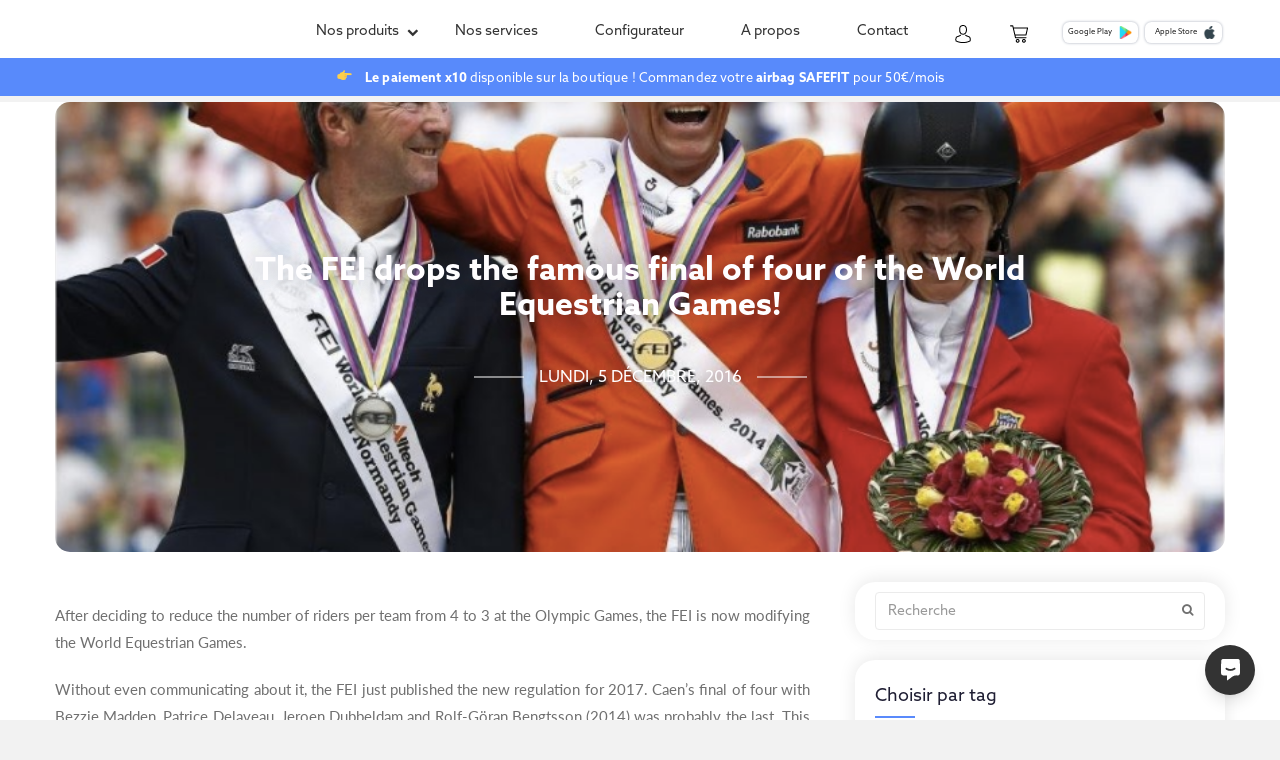

--- FILE ---
content_type: text/html; charset=UTF-8
request_url: https://preprod.seaverhorse.com/the-fei-buries-the-world-championships-famous-final-of-four/
body_size: 20471
content:
<!DOCTYPE html>
<html lang="fr">

<head>
    <meta charset="utf-8">
    <meta name="viewport" content="width=device-width, initial-scale=1">
    <!-- <meta property="og:image" content="https://preprod.seaverhorse.com/wp-content/themes/seaver/images/seaver-og.jpg" /> -->
    <meta property="og:type" content="website" />
    <!-- <meta property="og:url" content="https://preprod.seaverhorse.com/" /> -->
    <meta property="og:title" content="Seaver" />
    <!-- <meta property="og:description" content="EQUIPEMENTS CONNECTÉS" /> -->
    <meta property="og:image:width" content="450"/>
    <meta property="og:image:height" content="298"/>
    <meta property="fb:app_id" content="966242223397117" />
    <title>Seaver &raquo; The FEI drops the famous final of four of the World Equestrian Games!</title>
    <link rel="shortcut icon" type="image/x-icon" href="https://preprod.seaverhorse.com/wp-content/themes/seaver/images/favicon.ico" />
    <link href="https://preprod.seaverhorse.com/wp-content/themes/seaver/css/bootstrap.min.css" rel="stylesheet">
    <link href='https://fonts.googleapis.com/css?family=Lato:300,400,700,900,300italic,400italic,700italic' rel='stylesheet'>
    <link href="https://fonts.googleapis.com/css?family=Source+Code+Pro" rel="stylesheet">
    <link href="https://fonts.googleapis.com/css?family=Roboto" rel="stylesheet">
    <link href="https://fonts.googleapis.com/css?family=Titillium+Web:300,300i,400,400i,600,600i,700,700i" rel="stylesheet">
    <link href="https://preprod.seaverhorse.com/wp-content/themes/seaver/fonts/font-awesome/css/font-awesome.min.css" rel='stylesheet'>
    <link rel="stylesheet" href="https://cdnjs.cloudflare.com/ajax/libs/font-awesome/6.2.0/css/all.min.css" integrity="sha512-iBBXm8fW90+nuLcSKlbmrPcLa0OT92xO1BIsZ+ywDWZCvqsWgccV3gFoRBv0z+8dLJgyAHIhR35VZc2oM/gI1w==" crossorigin="anonymous" referrerpolicy="no-referrer" />
    <link href="https://preprod.seaverhorse.com/wp-content/themes/seaver/fonts/lovelo/stylesheet.css" rel='stylesheet'>
    <link href="https://preprod.seaverhorse.com/wp-content/themes/seaver/css/animate.css" rel='stylesheet'>
    <link rel="stylesheet" href="https://preprod.seaverhorse.com/wp-content/themes/seaver/country-select-js-master/build/css/countrySelect.css">
    <!-- <script  src="//widget.trustpilot.com/bootstrap/v5/tp.widget.bootstrap.min.js" async></script> -->
    <!-- Cookies -->
            <!-- Primary Meta Tags -->
        <title>Seaver - Blog</title>
        <meta name="title" content="Seaver - Blog">
        <meta name="description" content="Seaver - Blog ⎮ CEEFIT et CEEFIT Pulse & ECG. Restez connecté avec Seaver. Cheval, news, astuces et conseils... Suivez votre cheval avec précision grâce à Seaver ! ">
        <!-- Open Graph / Facebook -->
        <meta property="og:type" content="website">
        <meta property="og:url" content="https://metatags.io/">
        <meta property="og:title" content="Seaver - Blog">
        <meta property="og:description" content="Seaver - Blog ⎮ CEEFIT et CEEFIT Pulse & ECG. Restez connecté avec Seaver. Cheval, news, astuces et conseils... Suivez votre cheval avec précision grâce à Seaver ! ">
        <meta property="og:image" content="https://metatags.io/assets/meta-tags-16a33a6a8531e519cc0936fbba0ad904e52d35f34a46c97a2c9f6f7dd7d336f2.png">
        <!-- Twitter -->
        <meta property="twitter:card" content="summary_large_image">
        <meta property="twitter:url" content="https://metatags.io/">
        <meta property="twitter:title" content="Seaver - Blog">
        <meta property="twitter:description" content="Seaver - Blog ⎮ CEEFIT et CEEFIT Pulse & ECG. Restez connecté avec Seaver. Cheval, news, astuces et conseils... Suivez votre cheval avec précision grâce à Seaver ! ">
        <meta property="twitter:image" content="https://metatags.io/assets/meta-tags-16a33a6a8531e519cc0936fbba0ad904e52d35f34a46c97a2c9f6f7dd7d336f2.png">
        
    <!-- <script>
        window.cookieconsent_options = {"message":"Ce site utilise des cookies pour vous assurer une meilleure expérience sur notre site","dismiss":"Ok!","learnMore":"En savoir plus","link":"https://seaverhorse.com/mentions-legales/","theme":"dark-floating"};
    </script> -->
    
    <!-- <script src="https://preprod.seaverhorse.com/wp-content/themes/seaver/js/cookieconsent.min.js"></script> -->
    <!-- End Cookie -->
        <meta name='robots' content='noindex, nofollow' />
<link rel='dns-prefetch' href='//thdoan.github.io' />
<link rel="alternate" type="application/rss+xml" title="Seaver &raquo; The FEI drops the famous final of four of the World Equestrian Games! Flux des commentaires" href="https://preprod.seaverhorse.com/the-fei-buries-the-world-championships-famous-final-of-four/feed/" />
<meta property="og:title" content="The FEI drops the famous final of four of the World Equestrian Games!"/><meta property="og:url" content="https://preprod.seaverhorse.com/the-fei-buries-the-world-championships-famous-final-of-four/"/><meta property="og:image" content="https://preprod.seaverhorse.com/wp-content/uploads/2017/02/Finaloffour.jpg.png"/><link rel='stylesheet' id='wc-stripe-blocks-checkout-style-css' href='https://preprod.seaverhorse.com/wp-content/plugins/woocommerce-gateway-stripe/build/upe_blocks.css?ver=391b2d5acc3d3d8a40080f40b4dc3a17'  media='all' />
<link rel='stylesheet' id='wp-block-library-css' href='https://preprod.seaverhorse.com/wp-includes/css/dist/block-library/style.min.css?ver=6.6.4'  media='all' />
<style id='classic-theme-styles-inline-css' >
/*! This file is auto-generated */
.wp-block-button__link{color:#fff;background-color:#32373c;border-radius:9999px;box-shadow:none;text-decoration:none;padding:calc(.667em + 2px) calc(1.333em + 2px);font-size:1.125em}.wp-block-file__button{background:#32373c;color:#fff;text-decoration:none}
</style>
<style id='global-styles-inline-css' >
:root{--wp--preset--aspect-ratio--square: 1;--wp--preset--aspect-ratio--4-3: 4/3;--wp--preset--aspect-ratio--3-4: 3/4;--wp--preset--aspect-ratio--3-2: 3/2;--wp--preset--aspect-ratio--2-3: 2/3;--wp--preset--aspect-ratio--16-9: 16/9;--wp--preset--aspect-ratio--9-16: 9/16;--wp--preset--color--black: #000000;--wp--preset--color--cyan-bluish-gray: #abb8c3;--wp--preset--color--white: #ffffff;--wp--preset--color--pale-pink: #f78da7;--wp--preset--color--vivid-red: #cf2e2e;--wp--preset--color--luminous-vivid-orange: #ff6900;--wp--preset--color--luminous-vivid-amber: #fcb900;--wp--preset--color--light-green-cyan: #7bdcb5;--wp--preset--color--vivid-green-cyan: #00d084;--wp--preset--color--pale-cyan-blue: #8ed1fc;--wp--preset--color--vivid-cyan-blue: #0693e3;--wp--preset--color--vivid-purple: #9b51e0;--wp--preset--gradient--vivid-cyan-blue-to-vivid-purple: linear-gradient(135deg,rgba(6,147,227,1) 0%,rgb(155,81,224) 100%);--wp--preset--gradient--light-green-cyan-to-vivid-green-cyan: linear-gradient(135deg,rgb(122,220,180) 0%,rgb(0,208,130) 100%);--wp--preset--gradient--luminous-vivid-amber-to-luminous-vivid-orange: linear-gradient(135deg,rgba(252,185,0,1) 0%,rgba(255,105,0,1) 100%);--wp--preset--gradient--luminous-vivid-orange-to-vivid-red: linear-gradient(135deg,rgba(255,105,0,1) 0%,rgb(207,46,46) 100%);--wp--preset--gradient--very-light-gray-to-cyan-bluish-gray: linear-gradient(135deg,rgb(238,238,238) 0%,rgb(169,184,195) 100%);--wp--preset--gradient--cool-to-warm-spectrum: linear-gradient(135deg,rgb(74,234,220) 0%,rgb(151,120,209) 20%,rgb(207,42,186) 40%,rgb(238,44,130) 60%,rgb(251,105,98) 80%,rgb(254,248,76) 100%);--wp--preset--gradient--blush-light-purple: linear-gradient(135deg,rgb(255,206,236) 0%,rgb(152,150,240) 100%);--wp--preset--gradient--blush-bordeaux: linear-gradient(135deg,rgb(254,205,165) 0%,rgb(254,45,45) 50%,rgb(107,0,62) 100%);--wp--preset--gradient--luminous-dusk: linear-gradient(135deg,rgb(255,203,112) 0%,rgb(199,81,192) 50%,rgb(65,88,208) 100%);--wp--preset--gradient--pale-ocean: linear-gradient(135deg,rgb(255,245,203) 0%,rgb(182,227,212) 50%,rgb(51,167,181) 100%);--wp--preset--gradient--electric-grass: linear-gradient(135deg,rgb(202,248,128) 0%,rgb(113,206,126) 100%);--wp--preset--gradient--midnight: linear-gradient(135deg,rgb(2,3,129) 0%,rgb(40,116,252) 100%);--wp--preset--font-size--small: 13px;--wp--preset--font-size--medium: 20px;--wp--preset--font-size--large: 36px;--wp--preset--font-size--x-large: 42px;--wp--preset--font-family--inter: "Inter", sans-serif;--wp--preset--font-family--cardo: Cardo;--wp--preset--spacing--20: 0.44rem;--wp--preset--spacing--30: 0.67rem;--wp--preset--spacing--40: 1rem;--wp--preset--spacing--50: 1.5rem;--wp--preset--spacing--60: 2.25rem;--wp--preset--spacing--70: 3.38rem;--wp--preset--spacing--80: 5.06rem;--wp--preset--shadow--natural: 6px 6px 9px rgba(0, 0, 0, 0.2);--wp--preset--shadow--deep: 12px 12px 50px rgba(0, 0, 0, 0.4);--wp--preset--shadow--sharp: 6px 6px 0px rgba(0, 0, 0, 0.2);--wp--preset--shadow--outlined: 6px 6px 0px -3px rgba(255, 255, 255, 1), 6px 6px rgba(0, 0, 0, 1);--wp--preset--shadow--crisp: 6px 6px 0px rgba(0, 0, 0, 1);}:where(.is-layout-flex){gap: 0.5em;}:where(.is-layout-grid){gap: 0.5em;}body .is-layout-flex{display: flex;}.is-layout-flex{flex-wrap: wrap;align-items: center;}.is-layout-flex > :is(*, div){margin: 0;}body .is-layout-grid{display: grid;}.is-layout-grid > :is(*, div){margin: 0;}:where(.wp-block-columns.is-layout-flex){gap: 2em;}:where(.wp-block-columns.is-layout-grid){gap: 2em;}:where(.wp-block-post-template.is-layout-flex){gap: 1.25em;}:where(.wp-block-post-template.is-layout-grid){gap: 1.25em;}.has-black-color{color: var(--wp--preset--color--black) !important;}.has-cyan-bluish-gray-color{color: var(--wp--preset--color--cyan-bluish-gray) !important;}.has-white-color{color: var(--wp--preset--color--white) !important;}.has-pale-pink-color{color: var(--wp--preset--color--pale-pink) !important;}.has-vivid-red-color{color: var(--wp--preset--color--vivid-red) !important;}.has-luminous-vivid-orange-color{color: var(--wp--preset--color--luminous-vivid-orange) !important;}.has-luminous-vivid-amber-color{color: var(--wp--preset--color--luminous-vivid-amber) !important;}.has-light-green-cyan-color{color: var(--wp--preset--color--light-green-cyan) !important;}.has-vivid-green-cyan-color{color: var(--wp--preset--color--vivid-green-cyan) !important;}.has-pale-cyan-blue-color{color: var(--wp--preset--color--pale-cyan-blue) !important;}.has-vivid-cyan-blue-color{color: var(--wp--preset--color--vivid-cyan-blue) !important;}.has-vivid-purple-color{color: var(--wp--preset--color--vivid-purple) !important;}.has-black-background-color{background-color: var(--wp--preset--color--black) !important;}.has-cyan-bluish-gray-background-color{background-color: var(--wp--preset--color--cyan-bluish-gray) !important;}.has-white-background-color{background-color: var(--wp--preset--color--white) !important;}.has-pale-pink-background-color{background-color: var(--wp--preset--color--pale-pink) !important;}.has-vivid-red-background-color{background-color: var(--wp--preset--color--vivid-red) !important;}.has-luminous-vivid-orange-background-color{background-color: var(--wp--preset--color--luminous-vivid-orange) !important;}.has-luminous-vivid-amber-background-color{background-color: var(--wp--preset--color--luminous-vivid-amber) !important;}.has-light-green-cyan-background-color{background-color: var(--wp--preset--color--light-green-cyan) !important;}.has-vivid-green-cyan-background-color{background-color: var(--wp--preset--color--vivid-green-cyan) !important;}.has-pale-cyan-blue-background-color{background-color: var(--wp--preset--color--pale-cyan-blue) !important;}.has-vivid-cyan-blue-background-color{background-color: var(--wp--preset--color--vivid-cyan-blue) !important;}.has-vivid-purple-background-color{background-color: var(--wp--preset--color--vivid-purple) !important;}.has-black-border-color{border-color: var(--wp--preset--color--black) !important;}.has-cyan-bluish-gray-border-color{border-color: var(--wp--preset--color--cyan-bluish-gray) !important;}.has-white-border-color{border-color: var(--wp--preset--color--white) !important;}.has-pale-pink-border-color{border-color: var(--wp--preset--color--pale-pink) !important;}.has-vivid-red-border-color{border-color: var(--wp--preset--color--vivid-red) !important;}.has-luminous-vivid-orange-border-color{border-color: var(--wp--preset--color--luminous-vivid-orange) !important;}.has-luminous-vivid-amber-border-color{border-color: var(--wp--preset--color--luminous-vivid-amber) !important;}.has-light-green-cyan-border-color{border-color: var(--wp--preset--color--light-green-cyan) !important;}.has-vivid-green-cyan-border-color{border-color: var(--wp--preset--color--vivid-green-cyan) !important;}.has-pale-cyan-blue-border-color{border-color: var(--wp--preset--color--pale-cyan-blue) !important;}.has-vivid-cyan-blue-border-color{border-color: var(--wp--preset--color--vivid-cyan-blue) !important;}.has-vivid-purple-border-color{border-color: var(--wp--preset--color--vivid-purple) !important;}.has-vivid-cyan-blue-to-vivid-purple-gradient-background{background: var(--wp--preset--gradient--vivid-cyan-blue-to-vivid-purple) !important;}.has-light-green-cyan-to-vivid-green-cyan-gradient-background{background: var(--wp--preset--gradient--light-green-cyan-to-vivid-green-cyan) !important;}.has-luminous-vivid-amber-to-luminous-vivid-orange-gradient-background{background: var(--wp--preset--gradient--luminous-vivid-amber-to-luminous-vivid-orange) !important;}.has-luminous-vivid-orange-to-vivid-red-gradient-background{background: var(--wp--preset--gradient--luminous-vivid-orange-to-vivid-red) !important;}.has-very-light-gray-to-cyan-bluish-gray-gradient-background{background: var(--wp--preset--gradient--very-light-gray-to-cyan-bluish-gray) !important;}.has-cool-to-warm-spectrum-gradient-background{background: var(--wp--preset--gradient--cool-to-warm-spectrum) !important;}.has-blush-light-purple-gradient-background{background: var(--wp--preset--gradient--blush-light-purple) !important;}.has-blush-bordeaux-gradient-background{background: var(--wp--preset--gradient--blush-bordeaux) !important;}.has-luminous-dusk-gradient-background{background: var(--wp--preset--gradient--luminous-dusk) !important;}.has-pale-ocean-gradient-background{background: var(--wp--preset--gradient--pale-ocean) !important;}.has-electric-grass-gradient-background{background: var(--wp--preset--gradient--electric-grass) !important;}.has-midnight-gradient-background{background: var(--wp--preset--gradient--midnight) !important;}.has-small-font-size{font-size: var(--wp--preset--font-size--small) !important;}.has-medium-font-size{font-size: var(--wp--preset--font-size--medium) !important;}.has-large-font-size{font-size: var(--wp--preset--font-size--large) !important;}.has-x-large-font-size{font-size: var(--wp--preset--font-size--x-large) !important;}
:where(.wp-block-post-template.is-layout-flex){gap: 1.25em;}:where(.wp-block-post-template.is-layout-grid){gap: 1.25em;}
:where(.wp-block-columns.is-layout-flex){gap: 2em;}:where(.wp-block-columns.is-layout-grid){gap: 2em;}
:root :where(.wp-block-pullquote){font-size: 1.5em;line-height: 1.6;}
</style>
<link rel='stylesheet' id='contact-form-7-css' href='https://preprod.seaverhorse.com/wp-content/plugins/contact-form-7/includes/css/styles.css?ver=5.9.8'  media='all' />
<link rel='stylesheet' id='smntcswcqb-style-css' href='https://preprod.seaverhorse.com/wp-content/plugins/smntcs-woocommerce-quantity-buttons/style.css?ver=2.5'  media='screen' />
<link rel='stylesheet' id='woocommerce-layout-css' href='https://preprod.seaverhorse.com/wp-content/plugins/woocommerce/assets/css/woocommerce-layout.css?ver=9.1.5'  media='all' />
<link rel='stylesheet' id='woocommerce-smallscreen-css' href='https://preprod.seaverhorse.com/wp-content/plugins/woocommerce/assets/css/woocommerce-smallscreen.css?ver=9.1.5'  media='only screen and (max-width: 768px)' />
<link rel='stylesheet' id='woocommerce-general-css' href='https://preprod.seaverhorse.com/wp-content/plugins/woocommerce/assets/css/woocommerce.css?ver=9.1.5'  media='all' />
<style id='woocommerce-inline-inline-css' >
.woocommerce form .form-row .required { visibility: visible; }
</style>
<link rel='stylesheet' id='wpsl-styles-css' href='https://preprod.seaverhorse.com/wp-content/plugins/wp-store-locator/css/styles.min.css?ver=2.2.241'  media='all' />
<link rel='stylesheet' id='bsearch-style-css' href='https://preprod.seaverhorse.com/wp-content/plugins/better-search/includes/css/bsearch-styles.min.css?ver=3.3.0'  media='all' />
<link rel='stylesheet' id='bwl-advanced-faq-theme-css' href='https://preprod.seaverhorse.com/wp-content/plugins/bwl-advanced-faq-manager/css/faq-style.css?ver=1.6.4'  media='all' />
<script  src="https://code.jquery.com/jquery-3.7.0.min.js?ver=3.7.0" id="jquery-core-js"></script>
<script  src="https://code.jquery.com/jquery-migrate-3.4.1.min.js?ver=3.4.1" id="jquery-migrate-js"></script>
<script  src="https://preprod.seaverhorse.com/wp-content/plugins/woocommerce/assets/js/jquery-blockui/jquery.blockUI.min.js?ver=2.7.0-wc.9.1.5" id="jquery-blockui-js" data-wp-strategy="defer"></script>
<script  src="https://preprod.seaverhorse.com/wp-content/plugins/woocommerce/assets/js/js-cookie/js.cookie.min.js?ver=2.1.4-wc.9.1.5" id="js-cookie-js" defer="defer" data-wp-strategy="defer"></script>
<script  id="woocommerce-js-extra">
/* <![CDATA[ */
var woocommerce_params = {"ajax_url":"\/wp-admin\/admin-ajax.php","wc_ajax_url":"\/?wc-ajax=%%endpoint%%"};
/* ]]> */
</script>
<script  src="https://preprod.seaverhorse.com/wp-content/plugins/woocommerce/assets/js/frontend/woocommerce.min.js?ver=9.1.5" id="woocommerce-js" defer="defer" data-wp-strategy="defer"></script>
<script  src="https://preprod.seaverhorse.com/wp-content/plugins/faq-tab-for-woocommerce/public/assets/js/faqtfw-custom-scripts.js?ver=1.0.0" id="baf-faqtfw-custom-script-js"></script>
<link rel="https://api.w.org/" href="https://preprod.seaverhorse.com/wp-json/" /><link rel="alternate" title="JSON" type="application/json" href="https://preprod.seaverhorse.com/wp-json/wp/v2/posts/288" /><link rel="canonical" href="https://preprod.seaverhorse.com/the-fei-buries-the-world-championships-famous-final-of-four/" />
<link rel='shortlink' href='https://preprod.seaverhorse.com/?p=288' />
<link rel="alternate" title="oEmbed (JSON)" type="application/json+oembed" href="https://preprod.seaverhorse.com/wp-json/oembed/1.0/embed?url=https%3A%2F%2Fpreprod.seaverhorse.com%2Fthe-fei-buries-the-world-championships-famous-final-of-four%2F" />
<link rel="alternate" title="oEmbed (XML)" type="text/xml+oembed" href="https://preprod.seaverhorse.com/wp-json/oembed/1.0/embed?url=https%3A%2F%2Fpreprod.seaverhorse.com%2Fthe-fei-buries-the-world-championships-famous-final-of-four%2F&#038;format=xml" />

<link rel="alternate" type="application/rss+xml" title="Flux RSS du podcast" href="https://preprod.seaverhorse.com/feed/podcast" />

<script >
(function(url){
	if(/(?:Chrome\/26\.0\.1410\.63 Safari\/537\.31|WordfenceTestMonBot)/.test(navigator.userAgent)){ return; }
	var addEvent = function(evt, handler) {
		if (window.addEventListener) {
			document.addEventListener(evt, handler, false);
		} else if (window.attachEvent) {
			document.attachEvent('on' + evt, handler);
		}
	};
	var removeEvent = function(evt, handler) {
		if (window.removeEventListener) {
			document.removeEventListener(evt, handler, false);
		} else if (window.detachEvent) {
			document.detachEvent('on' + evt, handler);
		}
	};
	var evts = 'contextmenu dblclick drag dragend dragenter dragleave dragover dragstart drop keydown keypress keyup mousedown mousemove mouseout mouseover mouseup mousewheel scroll'.split(' ');
	var logHuman = function() {
		if (window.wfLogHumanRan) { return; }
		window.wfLogHumanRan = true;
		var wfscr = document.createElement('script');
		wfscr.type = 'text/javascript';
		wfscr.async = true;
		wfscr.src = url + '&r=' + Math.random();
		(document.getElementsByTagName('head')[0]||document.getElementsByTagName('body')[0]).appendChild(wfscr);
		for (var i = 0; i < evts.length; i++) {
			removeEvent(evts[i], logHuman);
		}
	};
	for (var i = 0; i < evts.length; i++) {
		addEvent(evts[i], logHuman);
	}
})('//preprod.seaverhorse.com/?wordfence_lh=1&hid=2BB4D6F0351BF044597B03B7C1F580C7');
</script>                   <script>

                        var faqftw_faq_counter = '0';

                   </script>

               	<noscript><style>.woocommerce-product-gallery{ opacity: 1 !important; }</style></noscript>
	<style>.ac-container label{ color: #777777;
                       
                       text-shadow: 0px 0px 1px rgba(255,255,255,0.8);
                       background: #FFFFFF;
                       background: -moz-linear-gradient(top, #FFFFFF 1%, #EAEAEA 100%);
                       background: -webkit-gradient(linear, left top, left bottom, color-stop(1%,#FFFFFF), color-stop(100%,#EAEAEA));
                       background: -webkit-linear-gradient(top, #FFFFFF 1%,#EAEAEA 100%);
                       background: -o-linear-gradient(top, #FFFFFF 1%,#EAEAEA 100%);
                       background: -ms-linear-gradient(top, #FFFFFF 1%,#EAEAEA 100%);
                       background: linear-gradient(top, #FFFFFF 1%,#EAEAEA 100%);
                       filter: progid:DXImageTransform.Microsoft.gradient( startColorstr='#FFFFFF', endColorstr='#EAEAEA',GradientType=0 );}.ac-container label:hover{
                            background: #FFFFFF;
                            color: #777777;
                    }.ac-container input:checked + label,
                   .ac-container input:checked + label:hover{
                            background: #C6E1EC;
                            color: #777777;
                            text-shadow: 0px 0px 1px rgba(255,255,255,0.8);
                      }.ac-container input:checked + label{
                      }.ac-container label:before, .ac-container label:after{
                        color: #777777;
                      }#baf_page_navigation .active_page{
                            background: #FFFFFF;
                            color: #777777 !important;
                    }p.baf-ctrl-btn span.baf-expand-all, p.baf-ctrl-btn span.baf-collapsible-all{
                            background: #FFFFFF;
                            color: #777777;
                    }p.baf-ctrl-btn span.baf-expand-all:hover, p.baf-ctrl-btn span.baf-collapsible-all:hover{
                            background: #C6E1EC;
                            color: #777777;
                    }.bwl-faq-wrapper ul.bwl-faq-tabs li.active{                            
                            border-color: #2C2C2C;
                   }.ac-container{
    font-family: 'AzRegular';
    font-weight: 600;
  	margin: 10px 0 15px;
  	border-bottom: 1px solid #dadada;
}
.ac-container p.bwl_meta_info,
.ac-container hr.ultra-fancy-hr,
.post-like-container{
    display: none;
}
.ac-container label{
  box-shadow:none;
  text-shadow:none;
  background:none;
  margin:0;
  padding:8px 0;
  padding-right: 35px;
  font-weight:400;
  color: #707070;
}
.ac-container label:hover {
    background: none;
    color: #598AFC;
}
.ac-container label:before,
.ac-container label:after {
  	width: auto;
    height: auto;
  	top:50%;
  	transform: translateY(-50%);
    color: #588AFC;
    font-size: 12px;
  	-webkit-transition: all 0.4s ease 0s;
    -o-transition: all 0.4s ease 0s;
    transition: all 0.4s ease 0s;
}
.ac-container label:hover:after,
.ac-container input:checked + label:after,
.ac-container input:checked + label:hover:after{
  	width: auto;
    height: auto;
  	top:50%;
  	transform: translateY(-50%);
  	font-size: 12px;
  	color: #588AFC;
}
.ac-container .bwl-faq-container{
  	margin:0;
    padding: 0 30px;
  	padding-bottom:1px;
  	border-top: 1px solid #dadada;
}
.ac-container input:checked + label,
.ac-container input:checked + label:hover {
    background: none;
    color: #588AFC;
    text-shadow: none;
    box-shadow: none;
}
.ac-container article{
	background:none;
  	margin:0;
}
.ac-container article p{
  	margin:0 !important;
  	font-size: 15px;
    line-height: 25px !important;
  	font-weight:400;
}
.ac-container input:checked ~ article {
    box-shadow: none;
}
.ac-container input:checked ~ article.ac-medium{
	padding:0 0 10px 0;
  	margin:0;
}
.ac-container label:after {
  content: '\f067'!important;
    
}
.ac-container input:checked + label:after {
  content: '\f068' !important;
}.ac-container .bwl-faq-search-panel span.baf-btn-clear{
                    right: 3px;
              }</style><script>var baf_rtl_status = 0,
                                            first_color = '#FFFFFF',   
                                               checked_background = '#C6E1EC',
                                               hover_background = '#FFFFFF',
                                               bwl_advanced_faq_collapsible_accordion_status = '1',
                                               text_nothing_found = 'Nothing Found !',
                                               text_faqs = 'FAQs',
                                               text_faq = 'FAQ',                                               
                                               second_color = '#EAEAEA'</script>    <script>
        
         var ajaxurl = 'https://preprod.seaverhorse.com/wp-admin/admin-ajax.php',
               err_faq_question = 'Question Title Required Minimum 3 Characters!',
               err_faq_category = 'Select FAQ Category!',
               err_faq_captcha = ' Incorrect Captcha Value!',
               string_total = "Total",
               string_singular_page = "Page !",
               string_plural_page = "Pages !"
               string_please_wait = "Please Wait .....",
               string_ques_added = "Question successfully added for review!",
               string_ques_unable_add = "Unable to add faq. Please try again!";
       
       var $noting_found_text = "Nothing Found!";
    
        var $found_text = "Found";
        var $singular_faq = "FAQ !";
        
        var $plural_faq = "FAQs !";
       
    </script>

<style id='wp-fonts-local' >
@font-face{font-family:Inter;font-style:normal;font-weight:300 900;font-display:fallback;src:url('https://preprod.seaverhorse.com/wp-content/plugins/woocommerce/assets/fonts/Inter-VariableFont_slnt,wght.woff2') format('woff2');font-stretch:normal;}
@font-face{font-family:Cardo;font-style:normal;font-weight:400;font-display:fallback;src:url('https://preprod.seaverhorse.com/wp-content/plugins/woocommerce/assets/fonts/cardo_normal_400.woff2') format('woff2');}
</style>
<link rel="icon" href="https://preprod.seaverhorse.com/wp-content/uploads/2017/03/cropped-logo-seaver-r-1-32x32.png" sizes="32x32" />
<link rel="icon" href="https://preprod.seaverhorse.com/wp-content/uploads/2017/03/cropped-logo-seaver-r-1-192x192.png" sizes="192x192" />
<link rel="apple-touch-icon" href="https://preprod.seaverhorse.com/wp-content/uploads/2017/03/cropped-logo-seaver-r-1-180x180.png" />
<meta name="msapplication-TileImage" content="https://preprod.seaverhorse.com/wp-content/uploads/2017/03/cropped-logo-seaver-r-1-270x270.png" />
                <link href="https://preprod.seaverhorse.com/wp-content/themes/seaver/css/custom.css?v=1768949318" rel="stylesheet">
    <link href="https://preprod.seaverhorse.com/wp-content/themes/seaver/css/slick.css" rel="stylesheet">
    <script src="https://cdn.jsdelivr.net/npm/js-cookie@rc/dist/js.cookie.min.js"></script>
    <script src="https://preprod.seaverhorse.com/wp-content/themes/seaver/country-select-js-master/build/js/countrySelect.min.js"></script>
        <!-- Kust Widget --> <script defer data-id="utgp5hdw6tsktozsyz720obve" src="https://kust-test-container.azurewebsites.net/widget/chat-widget.iife.js" ></script>
    <!-- <script  async="" src="https://webchat.kust.ai/widget/chat-widget.iife.js?wuuid=pwvr2u4hclodiz58kd7pst0t6" ></script> -->
</head>
<body class="post-template-default single single-post postid-288 single-format-standard banniere-active theme-seaver woocommerce-no-js">
                <div class="newspop-container animated hide-it">
            <div class="news-popup2 d-flex animated">
                <div class="news-popI">
                    <div class="close-news2"><div class="close-icon"></div></div>
                    <p class="news-text1">-15 % sur votre première commande</p>
                    <p class="news-text2">rentrez votre email pour recevoir le code</p>
                                            <div class="content-fr">
                            
<div class="wpcf7 no-js" id="wpcf7-f15851-o1" lang="fr-FR" dir="ltr">
<div class="screen-reader-response"><p role="status" aria-live="polite" aria-atomic="true"></p> <ul></ul></div>
<form action="/the-fei-buries-the-world-championships-famous-final-of-four/#wpcf7-f15851-o1" method="post" class="wpcf7-form init" aria-label="Formulaire de contact" novalidate="novalidate" data-status="init">
<div style="display: none;">
<input type="hidden" name="_wpcf7" value="15851" />
<input type="hidden" name="_wpcf7_version" value="5.9.8" />
<input type="hidden" name="_wpcf7_locale" value="fr_FR" />
<input type="hidden" name="_wpcf7_unit_tag" value="wpcf7-f15851-o1" />
<input type="hidden" name="_wpcf7_container_post" value="0" />
<input type="hidden" name="_wpcf7_posted_data_hash" value="" />
</div>
<div class="form-group"><span class="wpcf7-form-control-wrap" data-name="your-email"><input size="40" maxlength="400" class="wpcf7-form-control wpcf7-email wpcf7-validates-as-required wpcf7-text wpcf7-validates-as-email form-control email-acceuil" aria-required="true" aria-invalid="false" placeholder="Entrez votre email" value="" type="email" name="your-email" /></span><input class="wpcf7-form-control wpcf7-submit has-spinner btn-reset btna btn-black waves-effect waves-light" type="submit" value="Obtenir" /></div><div class="wpcf7-response-output" aria-hidden="true"></div>
</form>
</div>
                        </div>
                                    </div>
                <div class="news-popII">
                    <img src="https://preprod.seaverhorse.com/wp-content/themes/seaver/images/img-news.jpeg" class="img-popnews"/>
                </div>
            </div>
        </div>
        <div class="news-popup hide-it">
            <div class="close-news"><div class="close-icon"></div></div>
            <p class="news-text1">-15 % sur votre première commande</p>
            <p class="news-text2">rentrez votre email pour recevoir le code</p>
                            <div class="content-fr">
                
<div class="wpcf7 no-js" id="wpcf7-f15851-o2" lang="fr-FR" dir="ltr">
<div class="screen-reader-response"><p role="status" aria-live="polite" aria-atomic="true"></p> <ul></ul></div>
<form action="/the-fei-buries-the-world-championships-famous-final-of-four/#wpcf7-f15851-o2" method="post" class="wpcf7-form init" aria-label="Formulaire de contact" novalidate="novalidate" data-status="init">
<div style="display: none;">
<input type="hidden" name="_wpcf7" value="15851" />
<input type="hidden" name="_wpcf7_version" value="5.9.8" />
<input type="hidden" name="_wpcf7_locale" value="fr_FR" />
<input type="hidden" name="_wpcf7_unit_tag" value="wpcf7-f15851-o2" />
<input type="hidden" name="_wpcf7_container_post" value="0" />
<input type="hidden" name="_wpcf7_posted_data_hash" value="" />
</div>
<div class="form-group"><span class="wpcf7-form-control-wrap" data-name="your-email"><input size="40" maxlength="400" class="wpcf7-form-control wpcf7-email wpcf7-validates-as-required wpcf7-text wpcf7-validates-as-email form-control email-acceuil" aria-required="true" aria-invalid="false" placeholder="Entrez votre email" value="" type="email" name="your-email" /></span><input class="wpcf7-form-control wpcf7-submit has-spinner btn-reset btna btn-black waves-effect waves-light" type="submit" value="Obtenir" /></div><div class="wpcf7-response-output" aria-hidden="true"></div>
</form>
</div>
                </div>
                    </div>
                <div class="popop-mensu-container gilet animated hide-it"> 
                <div class="popup-mensu-content">
                    <div class="popup-mensu-header">
                     <p>Guide des tailles</p>
                     <span class="fas fa-times close-mensu gilet"></span>
                    </div>
                    <div class="mensu-carousel-container">
                        <div class="mensu-carousel">
                            <div class="popup-mensu-data mensu-data1">
                                <h4 class="mensu-title">Vos informations</h4>
                                <div class="mensu-details details">
                                    <div class="mensu-input-container">
                                        <div class="input-wrapp text">
                                            <p class="mensu-label">âge</p>
                                            <input type="number" id="age" name="age" min="10" max="70">
                                        </div>

                                        <div class="input-wrapp box">
                                            <p class="mensu-label">Genre</p>
                                            <div class="checkbox-container">
                                                <div class="checkbox-input-container">
                                                    <input type="checkbox" name="homme" value="H" id="homme"><label for="homme">H</label>
                                                </div>
                                                <div class="checkbox-input-container">
                                                    <input type="checkbox" name="femme" value="F" id="femme"><label for="femme">F</label>
                                                </div>
                                            </div>
                                        </div>

                                        <div class="input-wrapp text">
                                            <p class="mensu-label">Taille</p>
                                            <div class="btn-input-container btn-taille">
                                                <input type="text" id="taille" name="taille" min="0" max="1000">
                                                <div class="change-mensu">
                                                    <p>cm</p>
                                                    <label class="switch">
                                                        <input type="checkbox" class="cm-unit" name="cm" checked>
                                                    <span class="slider-btn 1 cm round"></span>
                                                    </label>
                                                    <p>in</p>
                                                </div>
                                                <span class="taille-unit">cm</span>
                                            </div>
                                        </div>

                                        <div class="input-wrapp text">
                                            <p class="mensu-label">Poids</p>
                                            <div class="btn-input-container btn-poids">
                                                <input type="text" id="poids" name="poids" min="10" max="150">
                                                <div class="change-mensu">
                                                    <p>Kg</p>
                                                    <label class="switch">
                                                        <input type="checkbox" class="kg-unit" name="kg" checked>
                                                    <span class="slider-btn kg round"></span>
                                                    </label>
                                                    <p>lbs</p>
                                                </div>
                                                <span class="poids-unit">kg</span>
                                            </div>
                                        </div>
                                    </div>
                                </div>
                                <p class="btn-mensu button-mensu1">Valider</p>
                                <div class="popup-mensu-footer">
                                    <div class="mensu-steps one"><span class="mensu-steps-steps"></span></div>
                                    <div class="arrows-popmensu first">
                                        <span class="mensu-pop-num">1/5</span>
                                    </div>
                                </div>
                            </div>
                            <div class="popup-mensu-data mensu-data2 femme">
                                <h4 class="mensu-title">Votre taille de poitrine</h4>
                                <div class="mensu-details details">
                                    <div class="mensu-input-container">

                                        <img src="https://preprod.seaverhorse.com/wp-content/themes/seaver/images/femme-mensu.png" class="img-mensu"/>
                                        <div class="input-containerv2">
                                            <div class="input-wrapp box v2">
                                                <div class="checkbox-container">
                                                    <div class="checkbox-input-container">
                                                        <p class="mensu-label">Fine</p>
                                                        <input type="checkbox" name="fine" value="fine" id="fine">
                                                    </div>
                                                    <div class="checkbox-input-container">
                                                        <p class="mensu-label">Moyenne</p>
                                                        <input type="checkbox" name="moyenne" value="moyenne" id="moyenne">
                                                    </div>
                                                    <div class="checkbox-input-container">
                                                        <p class="mensu-label">Généreuse</p>
                                                        <input type="checkbox" name="gene" value="gene" id="gene">
                                                    </div>
                                                </div>
                                            </div>

                                            <div class="input-wrapp text">
                                                <p class="mensu-label">Mesure de votre tour de poitrine <span>(facultatif)</span></p>
                                                <div class="btn-input-container btn-poit">
                                                    <input type="text" id="taille_poitrine" name="taille_poitrine" min="0" max="1000">
                                                    <div class="change-mensu">
                                                        <p>cm</p>
                                                        <label class="switch">
                                                            <input type="checkbox" name="cm" checked>
                                                        <span class="slider-btn 2 cm  round"></span>
                                                        </label>
                                                        <p>in</p>
                                                    </div>
                                                    <span class="taille-unit">cm</span>
                                                </div>
                                            </div>
                                        </div>

                                    </div>
                                </div>
                                <p class="btn-mensu button-mensu2">Valider</p>
                                <div class="popup-mensu-footer">
                                    <div class="mensu-steps two"><span class="mensu-steps-steps"></span></div>
                                    <div class="arrows-popmensu">
                                        <span class="mensu-pop-num">2/5</span>
                                    </div>
                                </div>
                            </div>
                            <div class="popup-mensu-data mensu-data2 homme hide-it">
                                <h4 class="mensu-title">Votre tour d’épaule</h4>
                                <div class="mensu-details details">
                                    <div class="mensu-input-container">

                                        <img src="https://preprod.seaverhorse.com/wp-content/themes/seaver/images/homme-mensu.png" class="img-mensu"/>
                                        <div class="input-containerv2">
                                            <div class="input-wrapp box v2">
                                                <div class="checkbox-container">
                                                    <div class="checkbox-input-container">
                                                        <p class="mensu-label">étroit</p>
                                                        <input type="checkbox" name="etroit" value="etroit" id="etroit">
                                                    </div>
                                                    <div class="checkbox-input-container">
                                                        <p class="mensu-label">Moyen</p>
                                                        <input type="checkbox" name="moyen" value="moyen" id="moyen">
                                                    </div>
                                                    <div class="checkbox-input-container">
                                                        <p class="mensu-label">Large</p>
                                                        <input type="checkbox" name="large" value="large" id="large">
                                                    </div>
                                                </div>
                                            </div>

                                            <div class="input-wrapp text">
                                                <p class="mensu-label">Mesure de votre tour d’épaule <span>(facultatif)</span></p>
                                                <div class="btn-input-container btn-epaule">
                                                    <input type="text" id="taille_epaule" name="taille_epaule" min="0" max="1000">
                                                    <div class="change-mensu">
                                                        <p>cm</p>
                                                        <label class="switch">
                                                            <input type="checkbox" name="cm" checked>
                                                        <span class="slider-btn 3 cm round"></span>
                                                        </label>
                                                        <p>in</p>
                                                    </div>
                                                    <span class="taille-unit">cm</span>
                                                </div>
                                            </div>
                                        </div>

                                    </div>
                                </div>
                                <p class="btn-mensu button-mensu2-2">Valider</p>
                                <div class="popup-mensu-footer">
                                    <div class="mensu-steps two"><span class="mensu-steps-steps"></span></div>
                                    <div class="arrows-popmensu">
                                        <span class="mensu-pop-num">2/5</span>
                                    </div>
                                </div>
                            </div>
                            <div class="popup-mensu-data mensu-data3">
                                <h4 class="mensu-title">Votre silhouette</h4>
                                <div class="input-wrapp box v2 extend">
                                    <div class="checkbox-container">
                                        <div class="checkbox-input-container">
                                            <p class="mensu-label v2">A</p>
                                            <input type="checkbox" name="a_field" value="a_field" id="a_field">
                                            <p class="descrip-checkbox">Vos épaules sont plus <br> étroites que vos hanches</p>
                                        </div>
                                        <div class="checkbox-input-container">
                                            <p class="mensu-label v2">H</p>
                                            <input type="checkbox" name="h_field" value="h_field" id="h_field">
                                            <p class="descrip-checkbox">Vos épaules sont alignées <br> à vos hanches</p>
                                        </div>
                                        <div class="checkbox-input-container">
                                            <p class="mensu-label v2">V</p>
                                            <input type="checkbox" name="v_field" value="v_field" id="v_field">
                                            <p class="descrip-checkbox">Vos épaules sont plus <br> larges que vos hanches</p>
                                        </div>
                                    </div>
                                </div>
                                <p class="btn-mensu button-mensu3">Valider</p>
                                <div class="popup-mensu-footer">
                                    <div class="mensu-steps three"><span class="mensu-steps-steps"></span></div>
                                    <div class="arrows-popmensu">
                                        <span class="mensu-pop-num">3/5</span>
                                    </div>
                                </div>
                            </div>
                            <div class="popup-mensu-data mensu-data4">
                                <h4 class="mensu-title">Vos préférences</h4>
                                    <p class="descrip-checkbox">Vous préférez porter une taille plutôt:</p>
                                <div class="input-wrapp box v2 extend extendv2">
                                    
                                    <div class="checkbox-container">
                                        <div class="checkbox-input-container">
                                            <p class="mensu-label">Cintrée</p>
                                            <input type="checkbox" name="cintree" value="cintree" id="cintree">
                                        </div>
                                        <div class="checkbox-input-container">
                                            <p class="mensu-label">ample</p>
                                            <input type="checkbox" name="ample" value="ample" id="ample">
                                        </div>
                                    </div>
                                </div>
                                <p class="btn-mensu button-mensu4">Valider</p>
                                <div class="popup-mensu-footer">
                                    <div class="mensu-steps four"><span class="mensu-steps-steps"></span></div>
                                    <div class="arrows-popmensu">
                                        <span class="mensu-pop-num">4/5</span>
                                    </div>
                                </div>
                            </div>
                            <div class="popup-mensu-data mensu-data5">
                                <h4 class="mensu-title">La taille parfaite pour vous !</h4>
                                <div class="size-result">
                                    <p class="perfect-size"><span>M</span></p>
                                    <p class="descrip-checkbox">Voici la taille que nous vous conseillons spécialement pour ce produit,
                                    <br> basée sur les informations que vous nous avez indiquées.</p>
                                </div>
                                <p class="btn-mensu button-mensu5">Sélectionner</p>
                                <div class="popup-mensu-footer">
                                    <div class="mensu-steps five"><span class="mensu-steps-steps"></span></div>
                                    <div class="arrows-popmensu last">
                                        <span class="mensu-pop-num">5/5</span>
                                    </div>
                                </div>
                            </div>
                        </div>
                    </div>
                    
                </div>
        </div>
        <div class="popop-mensu-container gants animated hide-it"> 
                <div class="popup-mensu-content">
                    <div class="popup-mensu-header">
                     <p>Guide des tailles</p>
                     <span class="fas fa-times close-mensu gants"></span>
                    </div>
                    <div class="mensu-carousel-container">
                        <img src="https://preprod.seaverhorse.com/wp-content/themes/seaver/images/gloves-size-g.png" class="tailles gants"/>
                    </div>
                    
                </div>
        </div>
        <div class="popop-mensu-container veste animated hide-it"> 
                <div class="popup-mensu-content">
                    <div class="popup-mensu-header">
                     <p>Guide des tailles</p>
                     <span class="fas fa-times close-mensu veste"></span>
                    </div>
                    <p class="btn-tailles"><span class="guide-btn active">Guide des tailles de la veste</span> / <span class="inter-btn">Tailles internationales</span></p>
                    <div class="mensu-carousel-container">
                        <div class="guide-block animated">
                            <img src="https://preprod.seaverhorse.com/wp-content/themes/seaver/images/tosca-cav-homme-fr.png" class="tailles homme content-fr cav-homme hide-it"/>
                            <img src="https://preprod.seaverhorse.com/wp-content/themes/seaver/images/tosca-cav-homme-en.png" class="tailles homme content-en cav-homme hide-it"/>
                            <img src="https://preprod.seaverhorse.com/wp-content/themes/seaver/images/tosca-cav-femme-fr.png" class="tailles femme content-fr cav-femme"/>
                            <img src="https://preprod.seaverhorse.com/wp-content/themes/seaver/images/tosca-cav-femme-en.png" class="tailles femme content-en cav-femme"/>
                        </div>
                        <div class="inter-block animated hide-it">
                            <img src="https://preprod.seaverhorse.com/wp-content/themes/seaver/images/unite-femme-inter-fr.png" class="tailles femme content-fr inter-femme"/>
                            <img src="https://preprod.seaverhorse.com/wp-content/themes/seaver/images/unite-femme-inter-en.png" class="tailles femme content-en inter-femme"/>
                            <img src="https://preprod.seaverhorse.com/wp-content/themes/seaver/images/unite-homme-fr.png" class="tailles content-fr homme inter-homme hide-it"/>
                            <img src="https://preprod.seaverhorse.com/wp-content/themes/seaver/images/unite-homme-fr.png" class="tailles content-en homme inter-homme hide-it"/>
                        </div>
                    </div>
                    <p class="btn-tailles btn-gen"><span class="btn-femme active">Femme</span> / <span class="btn-homme">Homme</span></p>
                    
                </div>
        </div>
        <div class="popop-mensu-container veste-tosc animated hide-it"> 
                <div class="popup-mensu-content">
                    <div class="popup-mensu-header">
                     <p>Guide des tailles</p>
                     <span class="fas fa-times close-mensu veste-tosc"></span>
                    </div>
                    <p class="btn-tailles"><span class="guide-btn active">Guide des tailles de la veste</span> / <span class="inter-btn">Tailles internationales</span></p>
                    <div class="mensu-carousel-container">
                        <div class="guide-block animated">
                            <img src="https://preprod.seaverhorse.com/wp-content/themes/seaver/images/tosca-femme-fr.png" class="tailles femme content-fr cav-femme"/>
                            <img src="https://preprod.seaverhorse.com/wp-content/themes/seaver/images/tosca-femme-en.png" class="tailles femme content-en cav-femme"/>
                        </div>
                        <div class="inter-block animated hide-it">
                            <img src="https://preprod.seaverhorse.com/wp-content/themes/seaver/images/unite-femme-fr.png" class="tailles femme content-fr inter-femme"/>
                            <img src="https://preprod.seaverhorse.com/wp-content/themes/seaver/images/unite-femme-en.png" class="tailles femme content-en inter-femme"/>
                        </div>
                    </div>
                    
                </div>
        </div>
                                 <!-- <div class="popup-rose-container animated">
            <div class="popup-navy animated">
                <div class="close-popup-navy"><span class="close-icon"></span></div>
                <img class="cav-navy" src="https://seaverhorse.com/wp-content/themes/seaver/images/navy-cav.jpg"/>
                <div class="navy-text">
                    <p class="new-navy">New</p>
                    <img class="title-navy" src="https://seaverhorse.com/wp-content/themes/seaver/images/safeit-logo.png"/>
                    <p class="color-navy">NAVY<img src="https://seaverhorse.com/wp-content/themes/seaver/images/navy-o.svg"/></p>
                    <p class="navy-descrip">Notre nouveau coloris d'airbag <br> NAVY est enfin disponible ! </p>
                    <a class="btn-navy" href="https://seaverhorse.com/produit/safefit/">Acheter</a>
                </div>
            </div>
        </div> -->
                <a class="promo-header" href="https://seaverhorse.com/boutique">
            <img src="https://preprod.seaverhorse.com/wp-content/themes/seaver/images/doigt.png" class="img-promo"/>
            <p class="text-promo"><span class="span-promo">Le paiement x10</span> disponible sur la boutique ! Commandez votre <span class="span-promo">airbag SAFEFIT </span>pour 50€/mois</p>    
        </a>
    <!-- <a class="promo-header" href="https://preprod.seaverhorse.com/produit/pince-pour-ceefit/">
        <img src="https://preprod.seaverhorse.com/wp-content/themes/seaver/images/cancer.png" class="img-promo"/>
        <p class="text-promo"><strong>Octobre rose :</strong> soutenez la fondation ARC en shoppant l'édition limitée de la pince pour CEEFIT rose</p>
        <img src="https://preprod.seaverhorse.com/wp-content/themes/seaver/images/cancer.png" class="img-promo"/>
    </a> -->
   <!-- <a class="promo-header" href="https://preprod.seaverhorse.com/boutique/">
        <img src="https://preprod.seaverhorse.com/wp-content/themes/seaver/images/bf-promo-fr.gif" class="img-promo-bf content-fr hide-mobile"/>
        <img src="https://preprod.seaverhorse.com/wp-content/themes/seaver/images/bf-promo-en.gif" class="img-promo-bf content-en hide-mobile"/>
        <img src="https://preprod.seaverhorse.com/wp-content/themes/seaver/images/bf-promo-fr-mo.gif" class="img-promo-bf content-fr hide-desk"/>
        <img src="https://preprod.seaverhorse.com/wp-content/themes/seaver/images/bf-promo-en-mo.gif" class="img-promo-bf content-en hide-desk"/>
    </a> -->
    <header id="sv-header" class="">
            
         <div class="container header-top-container">
            <!--Start header content-->
            <div class="header-content">
                <h3 class="sv-logo"><a href="https://seaverhorse.com/wp-content/themes/seaver/images/seaver-3-0.webp" alt="Seaver" /></a></h3>

                <div class="sv-right-ct">

                    <!--Start main menu -->
                    <nav class="sv-menu-primary">

                        <!--Main Menu--> 
                        <ul id="menu-menu-principal" class="sv-main-menu nav-collapse"><li id="menu-item-16205" class="menu-item menu-item-type-custom menu-item-object-custom menu-item-has-children menu-item-16205"><a href="https://preprod.seaverhorse.com/boutique">Nos produits</a>
<ul class="sub-menu">
	<li id="menu-item-16206" class="menu-item menu-item-type-custom menu-item-object-custom menu-item-16206"><a href="https://preprod.seaverhorse.com/produits/safefit">SAFEFIT</a></li>
	<li id="menu-item-16287" class="menu-item menu-item-type-custom menu-item-object-custom menu-item-16287"><a href="#">CEEFIT</a></li>
	<li id="menu-item-16288" class="menu-item menu-item-type-custom menu-item-object-custom menu-item-16288"><a href="#">CEECOACH</a></li>
	<li id="menu-item-16289" class="menu-item menu-item-type-custom menu-item-object-custom menu-item-16289"><a href="#">Accessoires</a></li>
</ul>
</li>
<li id="menu-item-16207" class="menu-item menu-item-type-custom menu-item-object-custom menu-item-16207"><a href="#">Nos services</a></li>
<li id="menu-item-18793" class="menu-item menu-item-type-custom menu-item-object-custom menu-item-18793"><a href="https://preprod.seaverhorse.com/produit/safefit-configurateur/">Configurateur</a></li>
<li id="menu-item-16208" class="menu-item menu-item-type-custom menu-item-object-custom menu-item-16208"><a href="#">A propos</a></li>
<li id="menu-item-16209" class="menu-item menu-item-type-custom menu-item-object-custom menu-item-16209"><a href="https://preprod.seaverhorse.com/contact">Contact</a></li>
</ul>                        
                        <!--End Main menu-->

                        <!--navigation mobi-->
                        <button aria-label="navi mobile" data-target=".nav-collapse" class="btn-navbar tz_icon_menu" type="button"></button>
                        <!--End navigation mobi-->
                    </nav>
                    <a class="header-link" href="https://seaverhorse.com/mon-compte"><img src="https://preprod.seaverhorse.com/wp-content/themes/seaver/images/ava.svg"/></a>
                    <a class="header-link cart-btn"><img src="https://preprod.seaverhorse.com/wp-content/themes/seaver/images/cart.svg"/></a>
                    <a class="header-link store 1" href="https://play.google.com/store/apps/details?id=com.seaver.ionicapp&hl=fr">Google Play<img src="https://preprod.seaverhorse.com/wp-content/themes/seaver/images/google-play.png"/></a>
                    <a class="header-link store 2" href="https://apps.apple.com/fr/app/seaver/id1335975186">Apple Store<img src="https://preprod.seaverhorse.com/wp-content/themes/seaver/images/app.png"/></a>
                   
                    <!--End stat main menu-->
                </div>
            </div>

            <!--End class header content-->
        </div>
    </header>	    <div class="single-blog-container container">
                <div class="single-recent-blog" style="background-image: url(https://preprod.seaverhorse.com/wp-content/uploads/2017/02/Finaloffour.jpg.png">
                            <h2 class="single-recente-title">The FEI drops the famous final of four of the World Equestrian Games!</h2>
                            <div class="single-date-container"><span class="date-line"></span><p class="single-recent-date">lundi, 5 décembre, 2016</p><span class="date-line"></span></div>
                </div>        
    </div>
    <!--Start section lager-->
    <section class="section-large single-pg">
        <div class="container">
            <div class="row blog-wrapper">
                <div class="col-md-8 col-sm-9 paddingright30">
                    <div class="row">
                        <div class="col-md-12 col-sm-12">
                            <!--Start content-->
                            <div class="sv-new-blog">
                                <div class="sv-new-content">
                                    <p style="text-align: justify;">After deciding to reduce the number of riders per team from 4 to 3 at the Olympic Games, the FEI is now modifying the World Equestrian Games.</p>
<p style="text-align: justify;">Without even communicating about it, the FEI just published the new regulation for 2017. Caen’s final of four with Bezzie Madden, Patrice Delaveau, Jeroen Dubbeldam and Rolf-Göran Bengtsson (2014) was probably the last. This unique event of the World Equestrian Games had been criticized for years and has now definitively been buried. Launched in 1978, the “top four final with horse rotation” was quite controversial among riders.</p>
<p><img fetchpriority="high" decoding="async" class="aligncenter size-full wp-image-202" src="https://preprod.seaverhorse.com/wp-content/uploads/2017/02/Finaloffour.jpg.png" alt="" width="868" height="556" srcset="https://preprod.seaverhorse.com/wp-content/uploads/2017/02/Finaloffour.jpg.png 868w, https://preprod.seaverhorse.com/wp-content/uploads/2017/02/Finaloffour.jpg-450x288.png 450w" sizes="(max-width: 868px) 100vw, 868px" /></p>
<p style="text-align: justify;">For Edwina Tops-Alexander, who participated to the Aachen final in 2006, this event was more appealing to the public and media than riders. She ads that the 4 extra rounds put additional pressure on horses and increased the risk of accidents and injuries. On the contrary, Jeroen Dubbeldam (2014 World Champion in Caen) was a big fan of the event and regrets that it was cut. In his opinion it gave more credibility to riders and created a high interest for jumping among the general public.</p>
<p style="text-align: justify;">But there is more, the FEI has other surprises in store for us! Indeed, the speed competition will also be removed. The next World Equestrian Games will thus only have two competitions of two rounds over two days. Only the 10 best nations and 60 best riders will be able to access the second round of the team competition. Therefore, the first day will already be decisive and for some couples the adventure will end after a single round…</p>
<p style="text-align: justify;">As for the individual rounds; only the 25 best couples after the two team rounds will be selected to take part in round A of the individual competition, and only 12 will compete in round B.</p>
<p style="text-align: justify;">All these changes might discourage our favorite riders to travel al the way to North Carolina in 2018…</p>
<p style="text-align: justify;">You will find the new regulations <a href="http://inside.fei.org/sites/default/files/Jump_CHs%2BGames_Rules_25thEd_2017_approved-GA_2016_mark-up.pdf"><u><span style="color: #0000ff;">here</span></u></a></p>
<p style="text-align: justify;">The Seaver team</p>
                                </div>
                            </div>
                            <!--End content-->
                            <!-- begin disqus -->
                            <div id="disqus_thread"></div>
                            <script>
                            (function() { // DON'T EDIT BELOW THIS LINE
                            var d = document, s = d.createElement('script');
                            s.src = 'https://seaverhorse.disqus.com/embed.js';
                            s.setAttribute('data-timestamp', +new Date());
                            (d.head || d.body).appendChild(s);
                            })();
                            </script>
                             
                        </div>
                    </div>
                </div>
                <div class="col-md-4 col-sm-3 sidebar-container">
                    <div class="sidebar" role="complementary">
                        <aside class="widget small-p">
                            <form role="search" method="get" action="https://preprod.seaverhorse.com/category/blog/">
                                <div class="sCT">
                                    <input type="text" class="form-control" placeholder="Recherche" value="" name="s">
                                    <button type="submit"><i class="fa fa-search"></i></button>
                                </div>
                            </form>
                        </aside>
                        <aside class="widget widget_tags">
                            <h3 class="widgettitle"><span>Choisir par tag</span></h3>
                            <div class="tagcloud">
                                <a href="https://preprod.seaverhorse.com/tag/sante/" rel="tag">Santé</a><a href="https://preprod.seaverhorse.com/tag/entrainement/" rel="tag">Entraînement</a><a href="https://preprod.seaverhorse.com/tag/entrainement-en/" rel="tag">Training</a><a href="https://preprod.seaverhorse.com/tag/sante-en/" rel="tag">Health</a><a href="https://preprod.seaverhorse.com/tag/sports-equestres/" rel="tag">Sports équestres</a><a href="https://preprod.seaverhorse.com/tag/sports-equestres-en/" rel="tag">Equestrian Sports</a><a href="https://preprod.seaverhorse.com/tag/competition-en/" rel="tag">Show</a><a href="https://preprod.seaverhorse.com/tag/competition/" rel="tag">Compétition</a><a href="https://preprod.seaverhorse.com/tag/actualite-en/" rel="tag">News</a><a href="https://preprod.seaverhorse.com/tag/actualite/" rel="tag">Actualité</a><a href="https://preprod.seaverhorse.com/tag/condition-physique/" rel="tag">Condition Physique</a><a href="https://preprod.seaverhorse.com/tag/frequence-cardiaque-en/" rel="tag">Heart Rate</a><a href="https://preprod.seaverhorse.com/tag/condition-physique-en/" rel="tag">Physical Condition</a><a href="https://preprod.seaverhorse.com/tag/frequence-cardiaque/" rel="tag">Fréquence cardiaque</a><a href="https://preprod.seaverhorse.com/tag/ete-en/" rel="tag">Summer</a><a href="https://preprod.seaverhorse.com/tag/alimentation-en/" rel="tag">Nutrition</a>                            </div>
                        </aside>
                        <aside class="widget widget_follow">
                            <h3 class="widgettitle"><span>Nous Suivre</span></h3>
                            <ul class="rit-widget-social-icon">
                                <li>
                                    <a href="https://www.facebook.com/Seaverhorse/" target="_blank" title="Facebook" class="ion-social-facebook social-icon">
                                        <i class="fab fa-facebook"></i>
                                    </a>
                                </li>
                                <li>
                                    <a href="https://www.instagram.com/seaverhorse/" target="_blank" title="Instagram" class="ion-social-instagram social-icon">
                                        <i class="fab fa-instagram"></i>
                                    </a>
                                </li>
                                <li>
                                    <a href="https://www.youtube.com/channel/UC_w4OBP6mx2v7QwRtPZw8JA/featured" target="_blank" title="Instagram" class="ion-social-instagram social-icon">
                                        <i class="fab fa-youtube"></i>
                                    </a>
                                </li>
                                <li>
                                    <a href="https://www.linkedin.com/company/seaver-sas/?viewAsMember=true" target="_blank" title="Instagram" class="ion-social-instagram social-icon">
                                        <i class="fab fa-linkedin"></i>
                                    </a>
                                </li>
                                <li>
                                    <a href="https://www.tiktok.com/@seaverhorse?_d=secCgYIASAHKAESMgow793S%2Fi6k4P8Gm4OrP2h6kfOBZHJZEJW0NW7FZeIiX7rIWluFHUo%2FkZVDVPEFNTYWGgA%3D&_r=1&checksum=7bec7cb865fe9e467dd5f3d87e190834b93763871046f88ffcf3c8c21c61b88f&language=fr&sec_uid=MS4wLjABAAAAf0mzzjbU51BoAzlls-hd50SvFJBK2LMME7tDQKblBg3QZqBld3Du1AxI8JPxqofs&sec_user_id=MS4wLjABAAAAlPW_RQrlv2C9UdCAEZaBoNQU28n1QotjRlZgYZnwxer9kUkm1Ta6eyXQJ2-fOQ_t&share_app_id=1233&share_author_id=6751018735622882309&share_link_id=4E0E94CC-2108-482C-90AC-FE74C3796A01&source=h5_m&tt_from=copy&u_code=dbgkaf5bf59bkk&user_id=6809626265219171333&utm_campaign=client_share&utm_medium=ios&utm_source=copy" target="_blank" title="Instagram" class="ion-social-instagram social-icon">
                                        <i class="fab fa-tiktok"></i>
                                    </a>
                                </li>
                                
                            </ul>
                        </aside>

                        <aside class="widget widget_about">
                            <h4>-15% sur votre première commande</h4>
                            <p>Seaver évolue vite, restez à jour en vous inscrivant à la newsletter... et recevez votre code promo !</p>
                            <div class="_form_13 content-fr"></div><script src="https://seaverhorse.activehosted.com/f/embed.php?id=13"  charset="utf-8"></script>
                            <div class="_form_15 content-en"></div><script src="https://seaverhorse.activehosted.com/f/embed.php?id=15"  charset="utf-8"></script>
                        </aside>

                        <aside class="widget widget_shop">
                            <img src="https://preprod.seaverhorse.com/wp-content/themes/seaver/images/safeit-logo.png" class="shop-img-title sf"/>
                            <p>Airbag le plus léger du marché, SAFEFIT protège les zones vitales du cavalier en cas de chute.</p>
                            <img src="https://preprod.seaverhorse.com/wp-content/themes/seaver/images/safefit-1.png" class="shop-img-widget"/>
                            <a href="https://preprod.seaverhorse.com/produit/safefit/"class="widget-link" >Boutique</a>
                        </aside>

                        <aside class="widget widget_shop">
                            <img src="https://seaverhorse.com/wp-content/themes/seaver/images/ceefit-noir.png" class="shop-img-title"/>
                            <p>Locomotion, saut, vitesse, GPS, exercices et analyse vidéo</p>
                            <img src="https://seaverhorse.com/wp-content/uploads/2020/09/Packshot-min.png" class="shop-img-widget"/>
                            <a href="https://seaverhorse.com/produit/ceefit/"class="widget-link" >Boutique</a>
                        </aside>

                        <aside class="widget widget_shop">
                            <img src="https://seaverhorse.com/wp-content/themes/seaver/images/ceeft-p-noir.png" class="shop-img-title"/>
                            <p>Rythme cardiaque et fonctionnalités Santé +</p>
                            <img src="https://seaverhorse.com/wp-content/uploads/2017/03/Packshot15-min-450x476-1.png" class="shop-img-widget"/>
                            <a href="https://seaverhorse.com/produit/ceefit-pulse-ecg/" class="widget-link">Boutique</a>
                        </aside>

                        <aside class="widget widget_about">
                            <h3 class="widgettitle"><span>Notre entreprise</span></h3>
                            <h4>Mettez des chiffres <br> sur vos ressentis</h4>
                            <p>Suivez la santé de votre cheval et adaptez son entraînement pour un meilleur suivi quotidien de sa forme physique et une complicité préservée.</p>
                            <a href="https://home.seaverhorse.com/notre-entreprise" class="widget-link">En savoir plus</a>
                        </aside>
                        
                        
                    </div>
                </div>            </div>
        </div>
    </section>
    <!--End section large-->
	<!-- <script id="dsq-count-scr" src="//seaverhorse.disqus.com/count.js" defer></script> -->
	</div>
	
	<footer class="footer-container" >	
			<div class="footer-one-container">
				<div class="footer-one">
					<p class="footer-title">Nos produits phares</p>
					<a class="link-footer" href="https://seaverhorse.com/boutique/">Boutique</a>
					<a class="link-footer" href="https://seaverhorse.com/produit/ceefit/">CEEFIT</a>
					<a class="link-footer" href="https://seaverhorse.com/produit/ceefit-pulse-ecg/">CEEFIT Pulse & ECG</a>
					<a class="link-footer" href="https://seaverhorse.com/produit/ceecoach-plus/">CEECOACH</a>
					<a class="link-footer" href="https://seaverhorse.com/produit/safefit/">SAFEFIT</a>
				</div>
				<div class="footer-one">
					<p class="footer-title">Seaver</p>
					<a class="link-footer" href="https://seaverhorse.com/notre-entreprise">Notre entreprise</a>
					<a class="link-footer" href="https://seaverhorse.com/category/blog/">Blog</a>
					<a class="link-footer" href="https://seaverhorse.com/podcast/">Podcast</a>
					<a class="link-footer" href="https://seaverhorse.com/cgv">Conditions de vente</a>
					<a class="link-footer" href="https://seaverhorse.com/mentions-legales/">Mention légales</a>
				</div>
				<div class="footer-one">
					<p class="footer-title">Une question ?</p>
					<a class="link-footer" href="">Notice</a>
					<a class="link-footer" href="https://seaverhorse.com/service-client">FAQ</a>
					<a class="link-footer" href="https://seaverhorse.com/service-client">Service client</a>
					<a class="link-footer" href="">Contact</a>
					<a class="link-footer" href="https://seaverhorse.com/contact">Distribution</a>
				</div>
				<div class="footer-one">
					<p class="footer-title">Rejoignez notre communauté et profitez de -15% sur votre première commande</p>
					<p class="footer-text">Inscrivez-vous à notre newsletter et recevez en cadeau -15% sur votre premier achat* ainsi que toutes nos dernières nouveautés, nos guides et articles pour mieux comprendre votre cheval.<span class="ps-footer">*Sauf l'airbag SAFEFIT</span></p>
						
					<div class="footer-newsletters">
						<style>
							.sib-form {
								font-size: 1vw!important;
								padding: 0 0!important;
								margin: 0!important;
							}
							#sib-container {
								background: transparent!important;
								padding: 0 0!important;
							}
							.sib-form-block {
								padding: 0 0!important;
							}
							.sib-form .entry__field {
								background: transparent!important;
								border: 1px solid rgba(153, 153, 153, 0.4)!important;
								margin: 0.25rem 0!important;
								max-width: 100%!important;
								height: 2.5vw!important;
								border-radius: 2vw!important;
							}
							.sib-form .input {
								height: 100%!important;
								padding: 0 0 0 2vw!important;
								color: #000 !important;
							}
							.sib-form .input::placeholder {
								color: #000 !important;
							}
							.sib-form-block__button {
								width: 100% !important;
								text-align: center !important;
								font-size: 1vw !important;
							}
							.sib-lang-container {
								height: 0;
								width: 0;
								pointer-events: none;
								opacity: 0;
							}
							@media screen and (max-width: 767px){
								.sib-form {
									font-size: 4vw!important;
								}
								.sib-form .entry__field {
									height: 12vw!important;
									border-radius: 6vw!important;
								}
								.sib-form .input {
									padding: 0 0 0 5vw!important;
								}
								.sib-form-block__button {
									font-size: 4vw !important;
								}
							}
						</style>
						<link rel="stylesheet" href="https://sibforms.com/forms/end-form/build/sib-styles.css">
						
						<!--  END - We recommend to place the above code in head tag of your website html -->

						<!-- START - We recommend to place the below code where you want the form in your website html  -->
						<div class="sib-form" style="text-align: center;
								background-color: transparent;                                 ">
							<div id="sib-form-container" class="sib-form-container">
							<div id="error-message" class="sib-form-message-panel" style="font-size:16px; text-align:left; font-family:&quot;Helvetica&quot;, sans-serif; color:#661d1d; background-color:#ffeded; border-radius:3px; border-color:#ff4949;max-width:350px;">
							<div class="sib-form-message-panel__text sib-form-message-panel__text--center">
								<svg viewBox="0 0 512 512" class="sib-icon sib-notification__icon">
								<path d="M256 40c118.621 0 216 96.075 216 216 0 119.291-96.61 216-216 216-119.244 0-216-96.562-216-216 0-119.203 96.602-216 216-216m0-32C119.043 8 8 119.083 8 256c0 136.997 111.043 248 248 248s248-111.003 248-248C504 119.083 392.957 8 256 8zm-11.49 120h22.979c6.823 0 12.274 5.682 11.99 12.5l-7 168c-.268 6.428-5.556 11.5-11.99 11.5h-8.979c-6.433 0-11.722-5.073-11.99-11.5l-7-168c-.283-6.818 5.167-12.5 11.99-12.5zM256 340c-15.464 0-28 12.536-28 28s12.536 28 28 28 28-12.536 28-28-12.536-28-28-28z" />
								</svg>
								<span class="sib-form-message-panel__inner-text">
												Nous n'avons pas pu confirmer votre inscription.
											</span>
							</div>
							</div>
							<div></div>
							<div id="success-message" class="sib-form-message-panel" style="font-size:16px; text-align:left; font-family:&quot;Helvetica&quot;, sans-serif; color:#085229; background-color:#e7faf0; border-radius:3px; border-color:#13ce66;max-width:350px;">
							<div class="sib-form-message-panel__text sib-form-message-panel__text--center">
								<svg viewBox="0 0 512 512" class="sib-icon sib-notification__icon">
								<path d="M256 8C119.033 8 8 119.033 8 256s111.033 248 248 248 248-111.033 248-248S392.967 8 256 8zm0 464c-118.664 0-216-96.055-216-216 0-118.663 96.055-216 216-216 118.664 0 216 96.055 216 216 0 118.663-96.055 216-216 216zm141.63-274.961L217.15 376.071c-4.705 4.667-12.303 4.637-16.97-.068l-85.878-86.572c-4.667-4.705-4.637-12.303.068-16.97l8.52-8.451c4.705-4.667 12.303-4.637 16.97.068l68.976 69.533 163.441-162.13c4.705-4.667 12.303-4.637 16.97.068l8.451 8.52c4.668 4.705 4.637 12.303-.068 16.97z" />
								</svg>
								<span class="sib-form-message-panel__inner-text">
												Votre inscription est confirmée.
											</span>
							</div>
							</div>
							<div></div>
							<div id="sib-container" class="sib-container--medium sib-container--vertical" style="text-align:center; background-color:transparent; max-width:350px; border-width:1px; border-color:transparent; border-style:solid; direction:ltr">
							<form id="sib-form" method="POST" action="https://dfbf5f3d.sibforms.com/serve/[base64]" data-type="subscription">
								<div>
									<div class="sib-input sib-form-block">
									<div class="form__entry entry_block">
									<div class="form__label-row ">

										<div class="entry__field">
										<input class="input " type="text" id="EMAIL" name="EMAIL" autocomplete="off" placeholder="Votre adresse mail" data-required="true" required />
										</div>
									</div>

									<label class="entry__error entry__error--primary" style="font-size:16px; text-align:left; font-family:&quot;Helvetica&quot;, sans-serif; color:#661d1d; background-color:#ffeded; border-radius:3px; border-color:#ff4949;">
									</label>
									</div>
								</div>
								</div>
								<div class="sib-lang-container">
									<div class="sib-input sib-form-block">
									<div class="form__entry entry_block">
									<div class="form__label-row ">

										<div class="entry__field">
										<input class="input " maxlength="200" type="text" value="FR"id="LANGUE" name="LANGUE" autocomplete="off" placeholder="LANGUE" />
										</div>
									</div>

									<label class="entry__error entry__error--primary" style="font-size:16px; text-align:left; font-family:&quot;Helvetica&quot;, sans-serif; color:#661d1d; background-color:#ffeded; border-radius:3px; border-color:#ff4949;">
									</label>
									</div>
								</div>
								</div>
								<div class="sib-lang-container">
									<div class="sib-input sib-form-block">
									<div class="form__entry entry_block">
									<div class="form__label-row ">

										<div class="entry__field">
										<input class="input " maxlength="200" type="text" id="NEWSLETTERS" value="oui" name="NEWSLETTERS" autocomplete="off" placeholder="NEWSLETTERS" />
										</div>
									</div>

									<label class="entry__error entry__error--primary" style="font-size:16px; text-align:left; font-family:&quot;Helvetica&quot;, sans-serif; color:#661d1d; background-color:#ffeded; border-radius:3px; border-color:#ff4949;">
									</label>
									</div>
								</div>
								</div>
								<div>
									<div class="sib-form-block" style="text-align: left">
									<button class="sib-form-block__button sib-form-block__button-with-loader" style="font-size:14px; text-align:left; font-weight:700; font-family:&quot;Trebuchet MS&quot;, sans-serif; color:#FFFFFF; background-color:#598afc; border-radius:20px; border-width:0px;" form="sib-form" type="submit">
									<svg class="icon clickable__icon progress-indicator__icon sib-hide-loader-icon" viewBox="0 0 512 512">
										<path d="M460.116 373.846l-20.823-12.022c-5.541-3.199-7.54-10.159-4.663-15.874 30.137-59.886 28.343-131.652-5.386-189.946-33.641-58.394-94.896-95.833-161.827-99.676C261.028 55.961 256 50.751 256 44.352V20.309c0-6.904 5.808-12.337 12.703-11.982 83.556 4.306 160.163 50.864 202.11 123.677 42.063 72.696 44.079 162.316 6.031 236.832-3.14 6.148-10.75 8.461-16.728 5.01z" />
									</svg>
									S'inscrire à la newsletter
									</button>
								</div>
								</div>

								<input type="text" name="email_address_check" value="" class="input--hidden">
								<input type="hidden" name="locale" value="fr">
							</form>
							</div>
						</div>
						</div>
						<!-- END - We recommend to place the below code where you want the form in your website html  -->

						<!-- START - We recommend to place the below code in footer or bottom of your website html  -->
						<script>
							window.REQUIRED_CODE_ERROR_MESSAGE = 'Veuillez choisir un code pays';
							window.LOCALE = 'fr';
							window.EMAIL_INVALID_MESSAGE = window.SMS_INVALID_MESSAGE = "Les informations que vous avez fournies ne sont pas valides. Veuillez vérifier le format du champ et réessayer.";

							window.REQUIRED_ERROR_MESSAGE = "Vous devez renseigner ce champ. ";

							window.GENERIC_INVALID_MESSAGE = "Les informations que vous avez fournies ne sont pas valides. Veuillez vérifier le format du champ et réessayer.";




							window.translation = {
								common: {
								selectedList: '{quantity} liste sélectionnée',
								selectedLists: '{quantity} listes sélectionnées'
								}
							};

							var AUTOHIDE = Boolean(0);
						</script>
						<script defer src="https://sibforms.com/forms/end-form/build/main.js"></script>
						<script>
							jQuery.noConflict();jQuery(document).ready(function(){
								function handleLangChange() {
								if (jQuery('html').attr('lang') === 'fr') {
								console.log('Language is now french');
								jQuery('input#LANGUE').val('FR');
								} else {
								console.log('Language is now  English');
								jQuery('input#LANGUE').val('EN');
								}
								}
								
								// Create a new MutationObserver instance
								var observer = new MutationObserver(function(mutations) {
								mutations.forEach(function(mutation) {
									// Only respond to attribute changes on the html element
									if (mutation.target.nodeName === 'HTML' && mutation.type === 'attributes' && mutation.attributeName === 'lang') {
									handleLangChange();
									}
								});
								});
								
								// Start observing the html element for attribute changes
								observer.observe(document.documentElement, {
								attributes: true,
								attributeFilter: ['lang']
								});
							});
						</script>

						<!-- END - We recommend to place the above code in footer or bottom of your website html  -->
						<!-- End Sendinblue Form -->
					</div>
					
				</div>
			</div>

			<div class="footer-two-container">
				<p class="footer-copyright">© 2021, SEAVER. Tous droits réservés</p>
				<div class="footer-sociaux">
					<a target="_blank" rel="noopener noreferrer" href="https://www.facebook.com/Seaverhorse"><i class="fab fa-facebook-f"></i></a>
					<a target="_blank" rel="noopener noreferrer" href="https://www.instagram.com/seaverhorse_fr/" class="content-fr"><i class="fab fa-instagram"></i></a>
					<a target="_blank" rel="noopener noreferrer" href="https://www.instagram.com/seaverhorse_world/" class="content-en"><i class="fab fa-instagram"></i></a>
					<a target="_blank" rel="noopener noreferrer" href="https://www.youtube.com/channel/UC_w4OBP6mx2v7QwRtPZw8JA"><i class="fab fa-youtube"></i></a>
					<a target="_blank" rel="noopener noreferrer" href="https://www.linkedin.com/company/seaver-sas/?viewAsMember=true"><i class="fab fa-linkedin-in"></i></a>
					<a target="_blank" rel="noopener noreferrer" href="https://vm.tiktok.com/ZMd1G7jWM/"><i class="fab fa-tiktok"></i></a>
				</div>
				<a href="http://hyperurl.co/seaverapp" class="app-footer" target="_blank" rel="noopener noreferrer">Télécharger l'app Seaver</a>
			</div>
	</footer>

</div>
	

	<script>jQuery( function() {
		jQuery(window).load(function(){
			jQuery('.owl-item > li').wrap("<ul></ul>");
			jQuery(('.email-acceuil')).attr("aria-label","your email");
		jQuery('ul#menu-menu-1 li,ul#menu-menu-1').removeAttr('id');
		});
	});
		</script>
        <!-- <script src="https://preprod.seaverhorse.com/wp-content/themes/seaver/js/jquery.min.js"></script> -->
		<script src="https://preprod.seaverhorse.com/wp-content/themes/seaver/js/modernizr-custom.js"></script>
    <script src="https://preprod.seaverhorse.com/wp-content/themes/seaver/js/bootstrap.min.js"></script>
    <script src="https://preprod.seaverhorse.com/wp-content/themes/seaver/js/off-canvas.js"></script>
        <script src="https://preprod.seaverhorse.com/wp-content/themes/seaver/js/owl.carousel.js"></script>
            	<script src="https://preprod.seaverhorse.com/wp-content/themes/seaver/js/slick-js.js"></script>
	<script src="https://preprod.seaverhorse.com/wp-content/themes/seaver/js/readmore.js"></script>
	    <script src="https://preprod.seaverhorse.com/wp-content/themes/seaver/js/custom.js?v=7.1768949319"></script>
	<script type="application/javascript">
		function handleConfigState() {
			var size = jQuery('input[name="text_safefit_conf"]:checked').val();
			var color_fabric = jQuery('input[name="color_fabric"]:checked').val();
			var side = jQuery('input[name="color_side"]:checked').val();
			var col = jQuery('input[name="color_binding"]:checked').val();
			var belt = jQuery('input[name="color_belt"]:checked').val();
			var puller = jQuery('input[name="puller_options"]:checked').val();
			var zipper = jQuery('input[name="zipper_options"]:checked').val();
			var swaro_back = jQuery('input[name="swarovski_options_back"]:checked').val();
			var swaro_back = jQuery('input[name="swarovski_options_back"]:checked').val();
			var existingImg = jQuery('.preview-image');
			var swaro_front = [];
			jQuery('input[name="swarovski_options[]"]:checked').each(function(){
				swaro_front.push(jQuery(this).val());
			});
			// console.log('size  : '+size);
			// console.log('color fabric  : '+color_fabric);
			// console.log('side  : '+side);
			// console.log('fabric  : '+fabric);
			// console.log('col  : '+col);
			// console.log('belt  : '+belt);
			// console.log('puller  : '+puller);
			// console.log('zipper  : '+zipper);
			// console.log('swaro  : '+swaro_front.join(', '));
			// console.log('swaro back  : '+swaro_back);
			if(jQuery('#pocket_flag').hasClass('not-sel')){
				// var drapeau = "Aucun";
				// console.log("Drapeau: " + drapeau);
			}else {
				var drapeau = jQuery('#pocket_flag').val();
				// console.log("Drapeau: " + drapeau);
			}
			if (existingImg.length > 0) {
			var logo = existingImg.attr('src')
				// console.log("Logo: " + logo);
			}
			var htmlContent = `
			<div class="config-resume">
				<p class="config-rese-title">Resume options Configurateur: </p>
				<div class="variation">
					<p class="config-rese-option">Tailles: <span>${size}</span</p>
					<p class="config-rese-option">Couleur tissus principal: <span>${color_fabric}</span></p>
					<p class="config-rese-option">Couleur mesh latéral: <span>${side}</span></p>
					<p class="config-rese-option">Couleur liserés tour de cou: <span>${col}</span></p>
					<p class="config-rese-option">Couleur liserés épaules et hanches: <span>${belt}</span></p>
					<p class="config-rese-option">Fermeture éclair: <span>${zipper}</span></p>
					<p class="config-rese-option">Strass Avant: <span>${swaro_front.join(', ')}</span></p>
					<p class="config-rese-option">Strass Arrière: <span>${swaro_back}</span></p>
					<p class="config-rese-option">Votre drapeau: <span>${drapeau}</span></p>
					<p class="config-rese-option">Logo: ${logo ? ` <img style="height: 3vw;"src="${logo}"/>` : ' <span>Aucun</span>'}</p>
					<p class="config-rese-info">Texte copié dans le presse-papiers</p>
					<p class="btn-popup">OK</p>
				</div>
			</div>`;
			var resumePhrase = `Résumé des options de votre airbag: Tailles: ${size}, Couleur tissus principal: ${color_fabric}, Couleur mesh latéral: ${side}, Couleur liserés tour de cou: ${col}, Couleur liserés épaules et hanches: ${belt}, Fermeture éclair: ${zipper}, Strass Avant: ${swaro_front.join(', ')}, Strass Arrière: ${swaro_back}, Drapeau: ${drapeau}, Logo: 'Oui' : 'Aucun'}`;
			jQuery('#resume_input').val(resumePhrase);
			jQuery('div.resume-data').html(htmlContent);
		}

	function get_url_param() {
		
		var vars = {};
		
		var parts = window.location.href.replace(/[?&]+([^=&]+)=([^&]*)/gi, function(m,key,value) {
			vars[key] = value;
		});
		
		return vars;
		
	}
	var p_front = 199;
		var p_back = 350;
		var currencySymbol = '';
		var priceValue = 0;
		var priceValueBack = 0;
	function geoip(json){
    
		 // Get the country URL parameter
		 country_param = get_url_param()['country'];
   
		// If the country parameter is not empty, then use this value
		if(country_param != null) {
			country_code = country_param;
		} else {
			// Else use the GEO IP location
			country_code = json.country_code;
		}
		console.log(country_code);
			if( country_code == 'US' ){
				p_front = 300;
				p_back = 499;
			}
			else if(country_code == 'CA'){
				p_front = 299;
				p_back = 529;
			}
			else if(country_code == 'GB'){
				p_front = 179;
				p_back = 299;
			}
			else if(country_code == 'AU'){
				p_front = 299;
				p_back = 529;
			}
			else if(country_code == 'ZA'){
				p_front = 4060;
				p_back = 7145;

			}
			else if(country_code == 'NO'){
				p_front = 2500;
				p_back = 4425;
			}
			else if(country_code == 'SE'){
				p_front = 2500;
				p_back = 4425;
			}
			else if(country_code == 'DK'){
				p_front = 1641;
				p_back = 2879;
			}
			else if(country_code == 'FI'){
				p_front = 220;
				p_back = 385;
			}
			else if(country_code == 'CH'){
				p_front = 190;
				p_back = 335;
			}
			else {
				p_front = 199;
				p_back = 350;
			}
			currencySymbol = jQuery('.price-config-container .price .woocommerce-Price-currencySymbol').text();
			// console.log('curr: ' +currencySymbol);
		priceValue = parseFloat(jQuery('.price-config-container .price .woocommerce-Price-amount bdi').text().replace(currencySymbol, '').trim());
		// console.log("Price Value:", priceValue);
		priceValueBack = priceValue + p_back;
		// console.log(priceValue);
		// console.log(priceValueBack);
	}
		
    	
		jQuery('table.extra-options.swarovski_sf_container label.checkbox').each(function() {
			var $label = jQuery(this);
			// var price = $label.find('input[name="swarovski_options"]').data("price");
			var $la_d = $label.attr("for");
			if($la_d == 'swarovski_options_Strass - Lines 2x' ||$la_d == 'swarovski_options_Strass - down' || $la_d == 'swarovski_options_Strass - Long lines' ) {
			$label.append("<strong> (+ "+ p_front + " " + currencySymbol +")</strong>");
			}
		});
		jQuery('table.extra-options.swarovski_sf_container label.radio').each(function() {
			var $label = jQuery(this);
			var $la_d = $label.attr("for");
			if($la_d == 'swarovski_options_Strass - Lines 4x' ||$la_d == 'swarovski_options_back_Strass - Rain') {
			$label.append("<strong> (+ "+ p_back + " " + currencySymbol +")</strong>");
			}
		});
		jQuery('input[name="swarovski_options[]"]').change(function() {

			var selectedSwValues = [];
			jQuery('input[name="swarovski_options[]"]:checked').each(function() {
				selectedSwValues.push(jQuery(this).val().toLowerCase());
				
				// console.log(jQuery(this).val());
			});
			var extra_p = 0;
			if(selectedSwValues.indexOf('strass - full top') !== -1){
			extra_p += p_front;
			jQuery('.img-config.strass-rain').addClass('active');
			jQuery('.btn-front').trigger('click');
			}else{
			jQuery('.img-config.strass-rain').removeClass('active');
			}
			if(selectedSwValues.indexOf('strass - lines 2x') !== -1){
			extra_p += p_front;
			jQuery('.img-config.strass-line-2').addClass('active');
			jQuery('.btn-front').trigger('click');
			}else{
			jQuery('.img-config.strass-line-2').removeClass('active');
			}
			if(selectedSwValues.indexOf('strass - down') !== -1){
			extra_p += p_front;
			jQuery('.img-config.strass-down').addClass('active');
			jQuery('.btn-front').trigger('click');
			}else{
			jQuery('.img-config.strass-down').removeClass('active');
			}
			if(selectedSwValues.indexOf('strass - lines 4x') !== -1){
			extra_p += p_front;
			jQuery('.img-config.strass-line-4').addClass('active');
			jQuery('.btn-front').trigger('click');
			}else{
			jQuery('.img-config.strass-line-4').removeClass('active');
			}
			if(selectedSwValues.indexOf('strass - long lines') !== -1){
			extra_p += p_front;
			jQuery('.img-config.strass-long').addClass('active');
			jQuery('.btn-front').trigger('click');
			}else{
			jQuery('.img-config.strass-long').removeClass('active');
			}
			if(jQuery(this).val() === 'Aucun' && jQuery(this).is(':checked')) {
			jQuery('input[name="swarovski_options[]"]').not(this).prop('checked', false);
			jQuery('img[class^="img-config strass"]').removeClass('active');
			jQuery('.btn-front').trigger('click');
			extra_p = 0;
			} else if (jQuery('input[name="swarovski_options[]"][value="Aucun"]').is(':checked')) {
				jQuery('input[name="swarovski_options[]"][value="Aucun"]').prop('checked', false);
			}
			var priceElement = jQuery(".price-config-container .price .woocommerce-Price-amount bdi");
			var $la_b = jQuery("input[name='swarovski_options_back']:checked").val();
			if ($la_b == 'Aucun'){
			var ori_price = priceValue;
			}
			else{
			var ori_price = priceValueBack;
			}
			var newTotalPrice = ori_price + extra_p;
			// console.log(newTotalPrice);
			priceElement.html(currencySymbol + " " + newTotalPrice.toFixed(2));
			handleConfigState();
		});
		jQuery('input[name="swarovski_options_back"]').change(function() {

			var extra_cost = 0;
			var selectedValue = jQuery('input[name="swarovski_options_back"]:checked').val().toLowerCase();
			if(selectedValue == 'aucun'){
			jQuery('img[class^="img-config strass"]').removeClass('active');
			jQuery('.img-config.back-strass').removeClass('active');
			jQuery('.btn-back').trigger('click');
			extra_cost = -p_back;
			}
			else if(selectedValue == 'strass - rain'){
			jQuery('img[class^="img-config strass"]').removeClass('active');
			jQuery('.img-config.back-strass').addClass('active');
			jQuery('.btn-back').trigger('click');
			extra_cost = p_back;
			}
			
			var priceElement = jQuery(".price-config-container .price .woocommerce-Price-amount bdi");
			// console.log(extra_cost);
			var currentPrice = parseFloat(priceElement.text().replace(currencySymbol, "").trim());
			var newTotalPrice = currentPrice + extra_cost;
			priceElement.html(currencySymbol + " " + newTotalPrice.toFixed(2));
			handleConfigState();
		}); 
		
	</script>
	<script>
		jQuery(document).ready(function(){
			jQuery(document).on('click', '.close-icon', function() {
				console.log('remove-resume');
				jQuery('div.resume-data').removeClass('active');
			});
		});
	</script>
	<script async src="https://get.geojs.io/v1/ip/geo.js"></script>
    <!-- Enqueued Scripts: 
contact-form-7
smntcswcqb-script
wc-add-to-cart
woocommerce
sourcebuster-js
wc-order-attribution
baf-faqtfw-custom-script
zoom-div-js
magn
wooaa-frontend
phoeniixx_select2_js
-->	<script >
		(function () {
			var c = document.body.className;
			c = c.replace(/woocommerce-no-js/, 'woocommerce-js');
			document.body.className = c;
		})();
	</script>
	<link rel='stylesheet' id='phoeniixx_select2_css-css' href='https://preprod.seaverhorse.com/wp-content/plugins/color-and-image-swatches-for-variable-product-attributes/assets/css/select2.css?ver=6.6.4'  media='all' />
<link rel='stylesheet' id='phoen_font_awesome_lib112-css' href='//maxcdn.bootstrapcdn.com/font-awesome/4.3.0/css/font-awesome.min.css?ver=6.6.4'  media='all' />
<link rel='stylesheet' id='wc-blocks-style-css' href='https://preprod.seaverhorse.com/wp-content/plugins/woocommerce/assets/client/blocks/wc-blocks.css?ver=wc-9.1.5'  media='all' />
<script  src="https://preprod.seaverhorse.com/wp-includes/js/dist/hooks.min.js?ver=2810c76e705dd1a53b18" id="wp-hooks-js"></script>
<script  src="https://preprod.seaverhorse.com/wp-includes/js/dist/i18n.min.js?ver=5e580eb46a90c2b997e6" id="wp-i18n-js"></script>
<script  id="wp-i18n-js-after">
/* <![CDATA[ */
wp.i18n.setLocaleData( { 'text direction\u0004ltr': [ 'ltr' ] } );
/* ]]> */
</script>
<script  src="https://preprod.seaverhorse.com/wp-content/plugins/contact-form-7/includes/swv/js/index.js?ver=5.9.8" id="swv-js"></script>
<script  id="contact-form-7-js-extra">
/* <![CDATA[ */
var wpcf7 = {"api":{"root":"https:\/\/preprod.seaverhorse.com\/wp-json\/","namespace":"contact-form-7\/v1"}};
/* ]]> */
</script>
<script  id="contact-form-7-js-translations">
/* <![CDATA[ */
( function( domain, translations ) {
	var localeData = translations.locale_data[ domain ] || translations.locale_data.messages;
	localeData[""].domain = domain;
	wp.i18n.setLocaleData( localeData, domain );
} )( "contact-form-7", {"translation-revision-date":"2024-10-17 17:27:10+0000","generator":"GlotPress\/4.0.1","domain":"messages","locale_data":{"messages":{"":{"domain":"messages","plural-forms":"nplurals=2; plural=n > 1;","lang":"fr"},"This contact form is placed in the wrong place.":["Ce formulaire de contact est plac\u00e9 dans un mauvais endroit."],"Error:":["Erreur\u00a0:"]}},"comment":{"reference":"includes\/js\/index.js"}} );
/* ]]> */
</script>
<script  src="https://preprod.seaverhorse.com/wp-content/plugins/contact-form-7/includes/js/index.js?ver=5.9.8" id="contact-form-7-js"></script>
<script  src="https://preprod.seaverhorse.com/wp-content/plugins/smntcs-woocommerce-quantity-buttons/button-handler.js?ver=2.5" id="smntcswcqb-script-js"></script>
<script  id="wc-add-to-cart-js-extra">
/* <![CDATA[ */
var wc_add_to_cart_params = {"ajax_url":"\/wp-admin\/admin-ajax.php","wc_ajax_url":"\/?wc-ajax=%%endpoint%%","i18n_view_cart":"Voir le panier","cart_url":"https:\/\/preprod.seaverhorse.com\/panier\/","is_cart":"","cart_redirect_after_add":"no"};
/* ]]> */
</script>
<script  src="https://preprod.seaverhorse.com/wp-content/plugins/woocommerce/assets/js/frontend/add-to-cart.min.js?ver=9.1.5" id="wc-add-to-cart-js" data-wp-strategy="defer"></script>
<script  src="https://preprod.seaverhorse.com/wp-content/plugins/woocommerce/assets/js/sourcebuster/sourcebuster.min.js?ver=9.1.5" id="sourcebuster-js-js"></script>
<script  id="wc-order-attribution-js-extra">
/* <![CDATA[ */
var wc_order_attribution = {"params":{"lifetime":1.0e-5,"session":30,"base64":false,"ajaxurl":"https:\/\/preprod.seaverhorse.com\/wp-admin\/admin-ajax.php","prefix":"wc_order_attribution_","allowTracking":true},"fields":{"source_type":"current.typ","referrer":"current_add.rf","utm_campaign":"current.cmp","utm_source":"current.src","utm_medium":"current.mdm","utm_content":"current.cnt","utm_id":"current.id","utm_term":"current.trm","utm_source_platform":"current.plt","utm_creative_format":"current.fmt","utm_marketing_tactic":"current.tct","session_entry":"current_add.ep","session_start_time":"current_add.fd","session_pages":"session.pgs","session_count":"udata.vst","user_agent":"udata.uag"}};
/* ]]> */
</script>
<script  src="https://preprod.seaverhorse.com/wp-content/plugins/woocommerce/assets/js/frontend/order-attribution.min.js?ver=9.1.5" id="wc-order-attribution-js"></script>
<script  src="https://preprod.seaverhorse.com/wp-content/themes/seaver/js/jquery.zoom.min.js" id="zoom-div-js-js"></script>
<script  src="https://thdoan.github.io/magnify/js/jquery.magnify.js" id="magn-js"></script>
<script  id="wooaa-frontend-js-extra">
/* <![CDATA[ */
var wooaa_vars = {"wc_ajax_url":"\/?wc-ajax=%%endpoint%%","nonce":"df1893c0ac","product_types":"all","ignore":".disabled,.wpc-disabled,.wooaa-disabled,.wooco-disabled,.woosb-disabled,.woobt-disabled,.woosg-disabled,.woofs-disabled,.woopq-disabled,.wpcpo-disabled,.wpcbn-btn,.wpcev-btn,.wpcuv-update","cart_url":"https:\/\/preprod.seaverhorse.com\/panier\/","cart_redirect_after_add":"no"};
/* ]]> */
</script>
<script  src="https://preprod.seaverhorse.com/wp-content/plugins/wpc-ajax-add-to-cart/assets/js/frontend.js?ver=2.1.0" id="wooaa-frontend-js"></script>
<script  src="https://preprod.seaverhorse.com/wp-content/plugins/color-and-image-swatches-for-variable-product-attributes/assets/js/select2.js?ver=2.21.0" id="phoeniixx_select2_js-js"></script>
    	<script id="dsq-count-scr" src="//seaverhorse.disqus.com/count.js" async></script>
			<script >
		jQuery("button.single_add_to_cart_button").click(function() {
		// fbq('track', 'AddToCart', {
		// content_ids: ['1234'],
		// content_type: 'product',
		// value: 2.99,
		// currency: 'USD'
		// });
		var pri = jQuery('.price > span.woocommerce-Price-amount.amount').text();
		if(!pri){
			// console.log('promo');
			pri = jQuery('.price ins span.woocommerce-Price-amount.amount bdi').text();
		}
		var prix = pri.substring(2, pri.length);
		// console.log(prix);
		// console.log("EUR");
		// console.log(288);
		// console.log("Accessoires");
		});
		if(jQuery("body").hasClass('woocommerce-order-received')){
			// console.log('purchased');
			var ordid = jQuery('.thankuI li.woocommerce-order-overview__order.order strong').text();
			var tota = jQuery('.thankuI li.woocommerce-order-overview__total.total span.woocommerce-Price-amount.amount').text();
			if(!tota){
				tota = jQuery('.thankuI li.woocommerce-order-overview__total.total span.woocommerce-Price-amount.amount bdi').text();
			}
			var tot = tota.substring(2, tota.length);
			// console.log(ordid);
			// console.log(tot);
			// console.log("EUR");
		}
	
		</script>
</body>
</html>

--- FILE ---
content_type: text/css
request_url: https://preprod.seaverhorse.com/wp-content/themes/seaver/fonts/lovelo/stylesheet.css
body_size: 75
content:
@font-face {
    font-family: 'loveloblack';
    src: url('lovelo_black-webfont.eot');
    src: url('lovelo_black-webfontd41d.eot?#iefix') format('embedded-opentype'),
         url('lovelo_black-webfont.html') format('woff2'),
         url('lovelo_black-webfont.woff') format('woff'),
         url('lovelo_black-webfont.ttf') format('truetype'),
         url('lovelo_black-webfont.svg#loveloblack') format('svg');
    font-weight: normal;
    font-style: normal;
}

--- FILE ---
content_type: text/css
request_url: https://preprod.seaverhorse.com/wp-content/plugins/bwl-advanced-faq-manager/css/faq-style.css?ver=1.6.4
body_size: 2175
content:
.ac-container{width:100%;text-align:left;margin:10px 0 0;box-sizing:border-box;font-size:14px;}
.ac-container a,
.ac-container a:hover{text-decoration:none;}
.ac-container fieldset{border:0px solid #FFFFFF;}
.ac-container .bwl-faq-search-panel{position:relative;}
.ac-container .bwl-faq-search-panel span.baf-btn-clear{position:absolute;top:3px;width:30px;height:2.5em;line-height:2.5em;text-align:center;background:#FFFFFF;cursor:pointer;}
.ac-container .bwl-faq-search-panel span.baf-btn-clear:after{position:absolute;content:'X';display:inline-block;top:0;left:7px;font-weight:bold;font-size:14px;color:#6a6a6a;font-family:verdana;-webkit-transition:all 0.7s ease-out;-moz-transition:all 0.7s ease-out;-o-transition:all 0.7s ease-out;transition:all 0.7s ease-out;-webkit-transform:rotateY(0deg);-moz-transform:rotateY(0deg);-ms-transform:rotateY(0deg);-o-transform:rotateY(0deg);transform:rotateY(0deg);}
.ac-container .bwl-faq-search-panel span.baf-btn-clear:hover:after{-webkit-transform:rotateY(360deg);-moz-transform:rotateY(360deg);-ms-transform:rotateY(360deg);-o-transform:rotateY(360deg);transform:rotateY(360deg);}
.ac-container .bwl-faq-search-panel span.baf-btn-clear:hover{color:#2C2C2C;}
.ac-container .bwl-faq-search-panel input{background-color:#FFFFFF;border:1px solid #CCCCCC;-webkit-border-radius:0px;-moz-border-radius:0px;-o-border-radius:0px;border-radius:0px;-webkit-box-shadow:0px;-moz-box-shadow:0px;-o-box-shadow:0px;box-shadow:0px;height:3em;text-shadow:none;width:100%;margin-bottom:11px;padding:0;text-indent:5px;}
.search_icon{background-origin:content-box;background:url(../images/search.png) no-repeat;background-position:top 10px right 10px;background-position-x:99%;background-position-y:50%;border:1px solid #cccccc;}
.accordion_search_input_box::-ms-clear{display:none;}
.search_load{background-origin:content-box;background:url(../images/loader.gif) no-repeat;background-position:top 10px right 10px;background-position-x:99%;background-position-y:50%;}
.ac-container .bwl-faq-search-panel input:focus{background-color:#FFFFFF;border:1px solid #C6E1EC;text-shadow:none;}
.ac-container .bwl-faq-search-panel .bwl-filter-message{clear:both;font-size:15px;position:relative;display:block;}
.ac-container .bwl-faq-container{margin:0 0 11px 0;}
.ac-container .bwl-faq-container article{margin:0;padding:0;}
.ac-container label{padding:1px 20px 1px 10px;position:relative;z-index:20;display:block;cursor:pointer;color:#777;text-shadow:1px 1px 1px rgba(255,255,255,0.8);line-height:1.8em;font-size:15px;font-weight:bold;background:#ffffff;background:-moz-linear-gradient(top, #ffffff 1%, #eaeaea 100%);background:-webkit-gradient(linear, left top, left bottom, color-stop(1%,#ffffff), color-stop(100%,#eaeaea));background:-webkit-linear-gradient(top, #ffffff 1%,#eaeaea 100%);background:-o-linear-gradient(top, #ffffff 1%,#eaeaea 100%);background:-ms-linear-gradient(top, #ffffff 1%,#eaeaea 100%);background:linear-gradient(top, #ffffff 1%,#eaeaea 100%);filter:progid:DXImageTransform.Microsoft.gradient(startColorstr='#ffffff', endColorstr='#eaeaea',GradientType=0);box-shadow:0px 0px 0px 1px rgba(155,155,155,0.3),
0px 0px 0px 0px rgba(255,255,255,0.9) inset,
0px 1px 1px rgba(0,0,0,0.1);}
.ac-container label:after{content:'\f107';font-family:'FontAwesome';font-weight:normal;font-size:20px;position:absolute;width:24px;height:24px;right:0px;top:0px;}
.ac-container label:hover{background:#fff;color:#2c2c2c;}
.ac-container input:checked + label:after{content:'\f106';font-family:'FontAwesome';font-size:20px;font-weight:normal;}
.ac-container input:checked + label,
.ac-container input:checked + label:hover{background:#c6e1ec;color:#3d7489;text-shadow:0px 1px 1px rgba(255,255,255, 0.6);box-shadow:0px 0px 0px 1px rgba(155,155,155,0.3),
0px 2px 2px rgba(0,0,0,0.1);}
.ac-container label:hover:after,
.ac-container input:checked + label:hover:after{content:'\f107';font-family:'FontAwesome';font-weight:normal;font-size:20px;font-weight:normal;position:absolute;width:24px;height:24px;right:0px;top:0px;}
.ac-container input:checked + label:hover:after{content:'\f106';font-family:'FontAwesome';font-size:20px;font-weight:normal;}
.ac-container input[type=checkbox]{display:none;}
.ac-container article{background:#FFFFFF;margin-top:-1px;overflow:hidden;height:0px;position:relative;z-index:10;margin:0px 0px 1px 0px;}
.ac-container input:checked ~ article{box-shadow:0px 0px 0px 1px rgba(155,155,155,0.3);}
.ac-container input:checked ~ article.ac-medium{margin:0px 0px 10px 0px;height:auto;visibility:visible;padding:10px;}
.ac-container article{margin:0 0 11px 0;visibility:hidden;}
.ac-container article li{padding-left:15px;}
.article-box-shadow{-webkit-box-shadow:0px 0px 0px 1px rgba(155,155,155,0.3);-moz-box-shadow:0px 0px 0px 1px rgba(155,155,155,0.3);-o-box-shadow:0px 0px 0px 1px rgba(155,155,155,0.3);box-shadow:0px 0px 0px 1px rgba(155,155,155,0.3);}
.ac-container p.bwl_meta_info{display:block;}
.ac-container hr.ultra-fancy-hr{background-color:#ebebeb;background-image:-moz-linear-gradient(left, #ffffff 0%, #ebebeb 50%, #ffffff 100%);background-image:-o-linear-gradient(left, #ffffff 0%, #ebebeb 50%, #ffffff 100%);background-image:-webkit-linear-gradient(left, #ffffff 0%, #ebebeb 50%, #ffffff 100%);background-image:linear-gradient(left, #ffffff 0%, #ebebeb 50%, #ffffff 100%);border:none;height:1px;width:100%;}
.post-like-container{margin:5px 0;clear:both;}
h4.post-like-status{line-height:1.5em;height:1.5em;margin:5px 0 10px 0;}
.post-like{background:url('../images/sprite-faq-thumb.png') no-repeat;background-position:-24px 0;width:24px;height:24px;display:block;float:left;margin-right:4px;-moz-transition:all 0.2s ease-out 0.1s;-webkit-transition:all 0.2s ease-out 0.1s;-o-transition:all 0.2s ease-out 0.1s}
.post-like-container a:hover .post-like{background-position:0 0;}
.voted .post-like, .post-like-container, .alreadyvoted{background-position:-48px 0;}
.count{position:relative;top:2px;margin-left:5px;text-transform:capitalize;}
p.baf-ctrl-btn{text-align:right;clear:both;display:block;padding:0;margin:0;}
p.baf-ctrl-btn span.baf-expand-all{cursor:pointer;display:inline-block;line-height:18px;height:18px;width:18px;text-align:center;text-align:center;font-weight:bold;color:#FFFFFF;background:green;border:1px solid #eeeeee;font-size:11px;-moz-transition:all 0.2s ease-out 0.1s;-webkit-transition:all 0.2s ease-out 0.1s;-o-transition:all 0.2s ease-out 0.1s}
p.baf-ctrl-btn span.baf-collapsible-all{cursor:pointer;display:inline-block;line-height:18px;height:18px;width:18px;text-align:center;font-weight:bold;color:#FFFFFF;background:tomato;border:1px solid #eeeeee;margin-left:3px;font-size:11px;-moz-transition:all 0.2s ease-out 0.1s;-webkit-transition:all 0.2s ease-out 0.1s;-o-transition:all 0.2s ease-out 0.1s}
.bwl-faq-form-container{margin-top:11px;clear:both;display:block;}
.bwl-form-success-box{background:#8ad088;color:#FFFFFF;}
.bwl-form-wait-box{background:#ffffc1;color:#000000;}
.bwl-form-error-box{background:#e63f37;color:#FFFFFF;}
.bwl-faq-form-container h2{border-bottom:1px solid #eeeeee;font-size:16px;margin:24px 0;padding:0 0 12px;}
.bwl-faq-form-container .bwl-faq-form-message-box{width:100%;border:1px solid #EEEEEE;line-height:2.4em;text-indent:2px;display:none;margin-bottom:11px;padding-left:12px;box-sizing:border-box;}
.bwl-faq-form-container form input[type=text]{width:100%;height:42px;line-height:42px;border:1px solid #CCCCCC;margin-bottom:0px;-webkit-border-radius:0px;-moz-border-radius:0px;-o-border-radius:0px;border-radius:0px;-webkit-box-shadow:0px;-moz-box-shadow:0px;-o-box-shadow:0px;box-shadow:0px;padding:0px;box-sizing:border-box;text-indent:3px;}
.bwl-faq-form-container form select{margin-bottom:0px;height:42px;line-height:42px;border:1px solid #CCCCCC;-webkit-border-radius:0px;-moz-border-radius:0px;-o-border-radius:0px;border-radius:0px;}
.bwl-faq-form-container form input[type=submit]{-webkit-border-radius:0px;-moz-border-radius:0px;-o-border-radius:0px;border-radius:0px;border:1px solid #CCCCCC;text-align:left;height:42px;line-height:42px;padding-left:12px;padding-right:12px;}
.bwl-faq-form-container form p label{display:block;clear:both;margin-bottom:5px;}
.bwl-faq-form-container form input.bwl_advanced_faq_disabled_field,
.bwl-faq-form-container form select.bwl_advanced_faq_disabled_field,
.bwl-faq-form-container form input[type=submit].bwl_advanced_faq_disabled_field{background:#EEEEEE;}
.bwl-faq-form-container form input.captcha,
.bwl-faq-form-container form input.sum{display:inline;text-align:center;width:40px;border:1px solid #CCCCCC;-webkit-border-radius:0px;-moz-border-radius:0px;-o-border-radius:0px;border-radius:0px;-webkit-box-shadow:0px;-moz-box-shadow:0px;-o-box-shadow:0px;box-shadow:0px;}
.bwl-faq-form-container form span#spambot{font-size:11px;}
div.bwl-faq-tab-content{background-color:#ffffff;box-sizing:border-box;padding:5px;width:100%;outline:none;}
.bwl-faq-content-wrapper{clear:both;border:1px solid #ccc;margin:0 0 11px 0;padding:0;}
.bwl-faq-content-wrapper-ver{float:left !important;width:80%;border:1px solid #ccc;margin:0px 0px !important;padding:0;clear:none !important;}
.bwl-faq-wrapper{margin:0;padding:0;width:100%;}
.bwl-faq-wrapper ul.bwl-faq-tabs{position:relative;z-index:50;padding:0px;margin:0px 0px -1px 0px;}
.bwl-faq-wrapper ul.bwl-faq-tabs-ver{position:relative;z-index:50;padding:0px;margin:0px 0px !important;width:20%;float:left;}
.bwl-faq-wrapper ul.bwl-faq-tabs li{display:block;background:none;float:left;margin:0;padding:0;}
.bwl-faq-wrapper ul.bwl-faq-tabs-ver li{width:100%;margin-bottom:2px;}
.bwl-faq-wrapper ul.bwl-faq-tabs li a{list-style:none;display:block;padding:5px 11px;text-decoration:none;color:black;font-size:16px;background:#fff;outline:none;}
.bwl-faq-wrapper ul.bwl-faq-tabs-ver li a{list-style:none;display:block;padding:5px 11px;text-decoration:none;color:black;font-size:16px;background:#fff;outline:none;}
.bwl-faq-wrapper ul.bwl-faq-tabs li.active a{border-left:1px solid #ccc;border-right:1px solid #ccc;margin-bottom:-1px;}
.bwl-faq-wrapper ul.bwl-faq-tabs-ver li.active a{border-left:0px solid #ccc;border-right:0px solid #ccc;margin-bottom:1px;}
.bwl-faq-wrapper ul.bwl-faq-tabs li.active{border-top:3px solid #2c2c2c;}
.bwl-faq-wrapper ul.bwl-faq-tabs-ver li.active{border-top:0px solid #2c2c2c;border-left:3px solid #2c2c2c;}
@media only screen and (min-width:0px) and (max-width:479px){.ac-container{font-size:12px;}
.ac-container label{font-size:13px;font-weight:normal;}
.bwl-faq-wrapper ul.bwl-faq-tabs li a{font-size:13px;}
.bwl-faq-form-container h2{font-size:13px;}
.bwl-faq-wrapper ul.bwl-faq-tabs li{clear:both;width:100%;border-bottom:1px solid #EEEEEE;}
.bwl-faq-wrapper ul.bwl-faq-tabs li.active a{border-bottom:1px solid #EEEEEE;}
}
@media only screen and (min-width:480px) and (max-width:1000px){.ac-container{font-size:13px;}
.ac-container label{font-size:14px;font-weight:bold;}
.bwl-faq-wrapper ul.bwl-faq-tabs li a{font-size:14px;}
.bwl-faq-form-container h2{font-size:14px;}
.bwl-faq-wrapper ul.bwl-faq-tabs li{clear:both;width:100%;border-bottom:1px solid #EEEEEE;}
.bwl-faq-wrapper ul.bwl-faq-tabs li.active a{border-bottom:1px solid #EEEEEE;}
.bwl-faq-wrapper ul.bwl-faq-tabs-ver,
.bwl-faq-content-wrapper-ver{width:100%;clear:both;}
.bwl-faq-wrapper ul.bwl-faq-tabs-ver li.active a{border-bottom:1px solid #EEEEEE;}
}
.baf_pagination_nav_block{display:block;clear:both;}
#baf_page_navigation{text-align:right;}
#baf_page_navigation a{padding:1px 5px;border:1px solid #cccccc;margin:2px;text-decoration:none;text-align:center;outline:none;display:inline-block;background:#FFF;color:#000;}
#baf_page_navigation .active_page{background:#17ac2c;color:white !important;}
.baf_dn{display:none;}
#baf_page_navigation span.total_pages{display:inline-block;margin:5px 0 0 0;font-size:small;}
#baf_page_navigation a.previous_link,
#baf_page_navigation a.next_link{padding:1px 8px;font-weight:bold;background:#FFF;color:#000;}

--- FILE ---
content_type: text/css
request_url: https://preprod.seaverhorse.com/wp-content/themes/seaver/css/custom.css?v=1768949318
body_size: 85670
content:
@font-face{font-family:"Baskerville";src:url('../theme/fonts/librebaskerville-regulard46a.eot?1436080658');src:url('../theme/fonts/librebaskerville-regular2723.eot?&amp;1436080658#iefix') format("embedded-opentype"), url('../theme/fonts/librebaskerville-regulard46a.woff?1436080658') format("woff"), url('../theme/fonts/librebaskerville-regulard46a.ttf?1436080658') format("truetype");font-weight:normal;font-style:normal}
@font-face{font-family:"Harmonia";src:url('../theme/fonts/MonotypeHarmoniaSansProCyrRegular1aa0.eot?1434337206');src:url('../theme/fonts/MonotypeHarmoniaSansProCyrRegulard9bb.eot?&amp;1434337206#iefix') format("embedded-opentype"), url('../theme/fonts/MonotypeHarmoniaSansProCyrRegular1aa0.woff?1434337206') format("woff"), url('../theme/fonts/MonotypeHarmoniaSansProCyrRegular1aa0.ttf?1434337206') format("truetype");font-weight:normal;font-style:normal}
@font-face{font-family:"Harmonia";src:url('../theme/fonts/MonotypeHarmoniaSansProCyrBold4b85.eot?1435921780');src:url('../theme/fonts/MonotypeHarmoniaSansProCyrBold08aa.eot?&amp;1435921780#iefix') format("embedded-opentype"), url('../theme/fonts/MonotypeHarmoniaSansProCyrBold4b85.woff?1435921780') format("woff"), url('../theme/fonts/MonotypeHarmoniaSansProCyrBold4b85.ttf?1435921780') format("truetype");font-weight:bold;font-style:normal}
@font-face{font-family: AzRegular;src:url('../fonts/Rui-Abreu-AzoSans-Regular.otf')format("opentype");}
@font-face{font-family: Az-Bold;src:url('../fonts/Rui-Abreu-AzoSans-Bold.otf')format("opentype");}
@font-face{font-family: Az-Black;src:url('../fonts/Rui-Abreu-AzoSans-Black.otf')format("opentype");}
@font-face{font-family: Az-Medium;src:url('../fonts/Rui-Abreu-AzoSans-Medium.otf')format("opentype");}
@font-face{font-family: Az-Light;src:url('../fonts/Rui-Abreu-AzoSans-Light.otf')format("opentype");}
@font-face{font-family: Az-Italique;src:url('../fonts/AzoSansItalic.otf')format("opentype");}
body{font-family:'latoregular', sans-serif;font-weight:300;font-size:16px;color:#707070;line-height:24px;background:#ffffff;}
body.home{position:inherit;overflow:inherit;}
p{padding:10px 0;margin:0;font-size:16px;line-height:27px;}
.bounce{position:absolute;bottom:1%;left:50%;width:50px;height:50px;line-height:50px;margin-left:-25px;text-align:center;-webkit-border-radius:50%;-moz-border-radius:50%;-ms-border-radius:50%;border-radius:50%;animation:bounce 1s infinite alternate;-webkit-animation:bounce 1s infinite alternate;-moz-animation:bounce 1s infinite alternate;-o-animation:bounce 1s infinite alternate;}
.bounce span{font-size:30px;color:#dbbc90;opacity:0.85;}
@keyframes bounce{from{transform:translateY(0px);}
to{transform:translateY(-15px);}
}
@-webkit-keyframes bounce{from{transform:translateY(0px);}
to{transform:translateY(-15px);}
}
.centered{text-align:center;}
.padding00{padding:0 !important;}
.paddingright30{padding-right:30px;}
@media (max-width:767px){.paddingright30{padding-right:15px;}
.pro-temoi{ margin: 30px 0px 30px 0px;}
}
.margin00{margin:0 !important;}
.marginbottom80{margin-bottom:80px !important;}
.marginbottom50{margin-bottom:50px !important;}
@media (max-width:991px){.marginbottom80{margin-bottom:60px !important;}
}
.press-bg{display:table;background:#F4F4F4 url('../images/press.jpg') no-repeat;background-size:cover;background-position:center;width:100%;height:400px;text-align:center;}
.press-bg h1{font-size:44px;font-family:'Lato',sans-serif;text-align:center;font-weight:600;color:#fff;display:table-cell;vertical-align:middle;padding:60px 0 30px;font-size:30px;line-height:36px;font-family:'AzRegular';font-weight:700;position:relative;text-transform:uppercase;}
.press p{color:#707070;}
.press h2{float:left;width:32%;color:#282828;font-size:23px;margin:0 0 25px;padding-top:12px;font-family:'AzRegular';font-weight:600;}
.press a{color:#0375B6;}
.press a:hover{color:#0375B6;text-decoration:underline;}
.press a.r-more{font-family:'AzRegular';font-weight:600;}
.press-p p, .press-releases, .press-contact, .press-in{padding-left:36.171%;}
.press-releases,
.press-contact, .press-in{padding-top:10px;padding-bottom:10px;}
@media (max-width:375px){.press-p h2{float:none;margin:0 0 10px;}
.press-contact{padding-left:0;}}
.press-in{width:100%;padding-left:0;padding-top:0;clear:both;}
.press-in .article_presse{width:100%;margin-top:30px;overflow:hidden;}
.press-in .article_presse:first-child{margin-top:0;}
.press-in .article_presse h3{margin-top:0;border-bottom:1px solid #ededed;margin-bottom:20px;padding-bottom:15px;font-size:18px;color:#333;font-family:'AzRegular';font-size:20px;font-weight:600;}
.press-in .article_presse h3 a{color:#333;white-space: nowrap;}
.press-in .article_presse h3 a:hover{color:#588afb;text-decoration:none;}
.press-p .pagination{margin-top:30px;overflow:hidden;}
.article_presse_photo{float:left;width:170px;margin-right:20px;margin-top:6px;margin-bottom:10px;}
.date_article_presse{border:1px solid #e4e4e4;background:#fbfbfb;font-size:13px;margin-top:10px;padding:3px 10px;text-align:center;border-radius:30px;font-family:'AzRegular';font-weight:500;}
.lien_article_presse{width:100%;background:#212121;color:#ffffff !important;margin-top:10px;padding:2px 0;text-align:center;display:inline-block;border:0;border-radius:30px;font-size:14px;line-height:32px;font-family:'AzRegular';font-weight:600;-webkit-transition:all 0.4s ease 0s;-o-transition:all 0.4s ease 0s;transition:all 0.4s ease 0s;}
.lien_article_presse:hover{background:#598AFC;color:#ffffff !important;text-decoration:none !important;}
.article_presse_content b{display:block;margin-bottom:10px;font-family:'AzRegular';font-size:17px;font-weight:600;}
.press-releases ul{padding:0 0 0 17px;margin:0;}
.press-releases ul li{margin:0 0 12px 0;}
.press-releases ul li:last-child{margin:0;}
.r-more{display:inline-block;margin-top:25px;}
.press-contact ul{list-style:none;padding:0;margin:0;}
.press-contact ul li{margin:0 0 5px 0;}
.press .hr{height:1px;background:#dadada;display:block;margin:6% 0;}
@font-face{font-family:'latoregular';src:url('../fonts/lato-regular.woff2') format('woff2'),
url('../fonts/lato-regular.woff') format('woff');font-weight:normal;font-style:normal;}
@font-face{font-family:"Harmonia";src:url('../fonts/MonotypeHarmoniaSansProCyrRegular.eot?1434337206');src:url('../fonts/MonotypeHarmoniaSansProCyrRegular.eot?&1434337206#iefix') format("embedded-opentype"), url('../fonts/MonotypeHarmoniaSansProCyrRegular.woff?1434337206') format("woff"), url('../fonts/MonotypeHarmoniaSansProCyrRegular.ttf?1434337206') format("truetype");font-weight:normal;font-style:normal}
@font-face{font-family:"Harmonia";src:url('../fonts/MonotypeHarmoniaSansProCyrBold.eot?1435921780');src:url('../fonts/MonotypeHarmoniaSansProCyrBold.eot?&1435921780#iefix') format("embedded-opentype"), url('../fonts/MonotypeHarmoniaSansProCyrBold.woff?1435921780') format("woff"), url('../fonts/MonotypeHarmoniaSansProCyrBold.ttf?1435921780') format("truetype");font-weight:bold;font-style:normal}
a{color:#212121;}
a:hover,
a:focus{text-decoration:none;color:#598AFC;outline:none !important;outline-color:transparent !important;}
select:focus,
input:focus,
button:focus{outline-color:transparent;outline:none;}
@media (min-width:1150px) and (min-width:1340px){
  .container.header-top-container {
    width: 100%
  }
}
@media (min-width:1200px){.container{max-width:1200px;width:100%;}

.container-tunnel{width:990px;}.temoi-5{width: 25%;}
}
img{max-width:100%;height:auto;}
input{height:40px;}
.button_class{background:#212121;color:#ffffff;text-transform:uppercase;padding:2px 25px;display:inline-block;border:0;font-size:16px;line-height:36px;-webkit-transition:all 0.4s ease 0s;-o-transition:all 0.4s ease 0s;transition:all 0.4s ease 0s;}
.button_class:hover,
.button_class:focus{background:#598AFC;}
.light-blue{background:#2196f3;color:#2196f3;}
.orange{background:#ff9800;color:#ff9800;}
.brown{background:#4c2b11;color:#4c2b11;}
.blueviolet{background:#673ab7;color:#673ab7;}
.orange-dark{background:#ff5722;color:#ff5722;}
.steelblue{color:#607d8b;background:#607d8b;}
.red-light{background:#fd4339;}
.cyan-dark{background:#00bcd4;}
.border-left{border-left:1px solid #e0e0e0;}
.section-large-top{padding-top:100px;background:#ffffff;}
.bg-grey{background:#fbfbfb !important;}
.section-medium{padding:90px 0;}
.section-large-internal{
  overflow:hidden;position: relative;padding-top: 50px;padding-bottom: 30px;
  margin-top: 5vw;
  /* margin-top: 8vw; banniere + */
}
body.banniere-active .section-large-internal {
  margin-top: 8vw; /* banniere + */
}
.bk-white{background:#ffffff;}
.section-small{padding:31px 0;}
.section-small2{padding:60px 0 85px;}
.bk-gray{background:#f5f5f5;}
.parallax{overflow:hidden;position:relative;}
.parallax:before{position:absolute;left:0;top:0;z-index:1;content:'';width:100%;height:100%;}
.parallax > *{z-index:2;position:relative;}
.box-shadow{border-bottom:1px solid #e0e0e0;position:relative;}
.box-shadow:before{background-image:url("../images/shadow.png");background-position:center bottom;background-color:transparent;background-repeat:no-repeat;position:absolute;width:100%;height:20px;content:'';left:0;top:100%;}
.sv-title-black{font-size:30px;font-family:'loveloblack';font-weight:normal;line-height:30px;text-transform:uppercase;color:#212121;margin:38px 0;padding:0;}
.sv-title-black span{font-weight:300;font-size:19px;font-family:'latoregular', sans-serif;color:#212121;line-height:21px;display:inline-block;text-transform:none;padding-left:32px;-webkit-transform:translate(0, -3px);-ms-transform:translate(0, -3px);-o-transform:translate(0, -3px);transform:translate(0, -3px);}
.sv-title{font-size:19px;line-height:36px;color:#212121;margin:0;text-transform:uppercase;font-weight:900;letter-spacing:0.3px;}
.style-boxed{background-image:url('../images/background.jpg');background-repeat:no-repeat;background-size:cover;}
.style-boxed .sv-site{max-width:1250px;width:100%;margin:auto;-webkit-box-shadow:0 0 9px 0 rgba(0, 0, 0, 0.3);box-shadow:0 0 9px 0 rgba(0, 0, 0, 0.3);}
#sv-header{width:100%;z-index:9998;
  position: fixed;
  top: 0vw;
  padding: 0.5vw 0;
  background-color: #fff;
}
.header_top{height:32px;padding-top:4px;background-color:#1f1e33;font-size:13px;font-family:'AzRegular';font-weight:400;line-height:20px;text-transform:uppercase;}
.header_top a{position:relative;color:#fff;transition:.3s linear;transition-property:color;}
.header_top a:hover,
.header_top li.current_page_item a{color:#598AFC;}
.header_top li.default-color.current_page_item a{color:#fff;}
.header_top li.default-color.current_page_item a:hover{color:#598AFC;}
.header_top_left{float:left;text-transform:initial;font-size:14px;}
.header_top_left .wpml-ls{border:0;padding:0;}
.header_top_left .wpml-ls ul{padding:0;margin:0;}
.header_top_left .wpml-ls-display{display:none;}
.header_top_left .wpml-ls-legacy-list-horizontal a{line-height:inherit;padding:0 0 0 27px;}
.header_top_left li:first-child a{padding:0;}
.header_top_left li a:after{margin-top:-6px;}
.header_top li:last-child a:after{display:none;}
.header_top_left .wpml-ls-current-language a{color:#598AFC;}
.header_top_right{float:right;line-height:27px;}
.header_top_right ul{list-style:none;margin-bottom:0;padding:0;}
.header_top_right ul li{display:inline-block;padding:0 27px 0 0;}
.header_top_right ul li:last-child{padding:0;}
@media (max-width:360px){
.header_top_right ul li {padding: 0 10px 0 0;font-size: 10px;}}
#sv-header.home-P{position:absolute;top:0;margin-bottom:0;background-color:rgba(250, 250, 250, 1);}
.hud-opacity-delay{-webkit-transition-delay:0s !important;transition-delay:0s !important;-webkit-transition-duration:0.5s !important;transition-duration:0.5s !important}
#sv-header.enable_sticky{opacity:0;}
.header-top{position:relative;margin:0;}
.header-top:after{clear:both;display:table;content:'';}
.header-top ul{list-style:none;padding:0;margin:0;}
.header-top ul:after{clear:both;display:table;content:'';}
.header-top ul li{position:relative;float:left;padding:0;z-index:99;}
.header-top ul li > a{display:block;padding:0 10px;border-left:1px solid #e0e0e0;line-height:16px;font-size:14px;color:#666;}
.header-top ul li > a:hover{color:#212121;}
.header-top ul li:first-child a{border-left:0;}
.header-top ul li ul{list-style:none;padding:0;margin:0;position:absolute;left:70%;top:100%;min-width:100px;padding:10px 14px 8px;border:2px solid #e0e0e0;background:#ffffff;-webkit-transition:all 0.15s ease 0s;-o-transition:all 0.15s ease 0s;transition:all 0.15s ease 0s;visibility:hidden;opacity:0;filter:alpha(opacity=0);}
.header-top ul li ul li{float:none;padding:0;}
.header-top ul li ul li a{-webkit-transition:padding-left 0.4s ease 0s;-o-transition:padding-left 0.4s ease 0s;transition:padding-left 0.4s ease 0s;line-height:31px;padding:0;display:block;}
.header-top ul li ul li a:hover{padding-left:10px !important;}
.header-top ul li ul:before{position:absolute;left:8px;top:-7px;border-bottom:5px solid #e0e0e0;border-left:6px solid transparent;border-right:6px solid transparent;content:'';}
.header-top ul li ul:after{position:absolute;left:10px;top:-4px;border-bottom:4px solid #ffffff;border-left:3px solid transparent;border-right:4px solid transparent;content:'';}
.header-top ul li:hover > ul.sub-menu,#menu-menu-2 ul li:hover > ul.sub-menu{opacity:1;filter:alpha(opacity=100);-webkit-transition:all 0.4s ease 0s;-o-transition:all 0.4s ease 0s;transition:all 0.4s ease 0s;left:0;visibility:visible;}
.header-top ul.pull-left li:first-child a{padding-left:0;}
.header-top ul.pull-right li:last-child a{padding-right:0;}
.sv-header-login:hover .sv-login-form{visibility:visible;top:100%;-webkit-transition:all 0.6s ease 0s;-o-transition:all 0.6s ease 0s;transition:all 0.6s ease 0s;opacity:1;filter:alpha(opacity=100);}
.sv-login-form{position:absolute;top:80px;min-width:310px;border:2px solid #e0e0e0;background:#ffffff;padding:2px 18px;visibility:hidden;-webkit-transition:all 0.2s ease 0s;-o-transition:all 0.2s ease 0s;transition:all 0.2s ease 0s;opacity:0;filter:alpha(opacity=0);right:0;}
.sv-login-form:before{position:absolute;right:8px;top:-7px;border-bottom:5px solid #e0e0e0;border-left:6px solid transparent;border-right:6px solid transparent;content:'';}
.sv-login-form:after{position:absolute;right:10px;top:-4px;border-bottom:4px solid #ffffff;border-left:4px solid transparent;border-right:4px solid transparent;content:'';}
.sv-login-form .form-content{margin:15px 0;padding:0;}
.sv-login-form .form-content label{display:block;font-size:16px;line-height:36px;color:#212121;font-weight:300;margin:0;}
.sv-login-form .form-content input{width:100%;display:block;border:1px solid #e0e0e0;padding:0 10px;}
.sv-login-form .form-footer{padding:4px 0;}
.sv-login-form .form-footer:after{clear:both;display:table;content:'';}
.sv-login-form .form-footer a{display:inline-block;-webkit-transform:translate(0, 6px);-ms-transform:translate(0, 6px);-o-transform:translate(0, 6px);transform:translate(0, 6px);color:#598AFC;}
.sv-login-form .form-text{padding:21px 0 30px;}
.sv-login-form .form-text a{color:#598AFC;}
.sv-down{padding-left:7px;}
.header-content{
  display: flex;
  align-items: center;
  justify-content: space-between;
}
/* .header-content:after{clear:both;display:table;content:'';} */
.sv-logo{padding:0;margin:0;float:left;}
.sv-logo img {
  /* width: 4vw; */
  height: 2vw;
  display: block;
  object-fit: contain;
  padding: 0 0;
  margin: 0px 1vw 0px 0px;
}
.sv-logo img.seaver-perso {
  display: none;
}
body.postid-31148 .sv-logo img.seaver-perso {
  display: block;
  height: 3vw;
}
body.postid-31148 .sv-logo img.seaver {
  display: none;
}
.sv-right-ct {
  width: 80%;
  display: flex;
  justify-content: space-between;
  align-items: center;
}
.sv-search{position:relative;z-index:7;}
.sv-search:after{clear:both;display:table;content:'';}
.sv-search form{display:block;}
.sv-search form:after{clear:both;display:table;content:'';}
.sv-search .select-arrow{display:block;float:left;position:relative;font-weight:300;margin:0;padding:0;}
.sv-search .select-arrow:after{font-family:'FontAwesome';width:28px;content:'\f0d7';position:absolute;right:0;top:1px;pointer-events:none;background:#ffffff;line-height:38px;margin-right:11px;}
.sv-search select{padding:0 12px;min-width:155px;display:block;border:1px solid #e0e0e0;border-radius:3px;-moz-border-radius:3px;-webkit-border-radius:3px;-ms-border-radius:3px;-o-border-radius:3px;margin-right:10px;height:40px;font-size:14px;-webkit-appearance:none;}
.sv-search select option{padding:8px;font-size:14px;display:block;}
.sv-search #sv-query{display:block;border:1px solid #e0e0e0;border-radius:3px;-moz-border-radius:3px;-webkit-border-radius:3px;-ms-border-radius:3px;-o-border-radius:3px;height:40px;width:385px;padding:0 15px;line-height:40px;float:left;}
.sv-search #sv-query::-moz-placeholder{color:#bdbdbd;opacity:1;}
.sv-search #sv-query:-ms-input-placeholder{color:#bdbdbd;}
.sv-search #sv-query::-webkit-input-placeholder{color:#bdbdbd;}
.sv-search button[type='submit']{width:20px;height:20px;border:0;background-color:transparent;background-position:center center;background-repeat:no-repeat;background-image:url("../images/searchicon.png");display:block;position:absolute;right:16px;top:50%;margin-top:-11px;}
.sv-search .live-search{display:none;position:absolute;right:0;width:385px;border:2px solid #e0e0e0;top:100%;padding:8px 18px 17px;margin:10px 0 0 0;background:#ffffff;}
.sv-search .live-search:before{position:absolute;left:40px;top:-7px;border-bottom:5px solid #e0e0e0;border-left:6px solid transparent;border-right:6px solid transparent;content:'';}
.sv-search .live-search:after{position:absolute;left:40px;top:-4px;border-bottom:4px solid #ffffff;border-left:6px solid transparent;border-right:4px solid transparent;content:'';}
.sv-search .live-search ul{list-style:none;padding:0;margin:0;}
.sv-search .live-search ul li{border-top:1px solid #e0e0e0;padding-top:15px;margin-top:15px;}
.sv-search .live-search ul li:after{clear:both;display:table;content:'';}
.sv-search .live-search ul li:first-child{border-top:0;padding-top:0;margin-top:0;}
.sv-search .live-search ul li .live-img{float:left;display:block;width:60px;height:60px;border:1px solid #e0e0e0;text-align:center;position:relative;}
.sv-search .live-search ul li .live-img img{max-width:60px;position:absolute;left:50%;top:50%;-webkit-transform:translate(-50%, -50%);-ms-transform:translate(-50%, -50%);-o-transform:translate(-50%, -50%);transform:translate(-50%, -50%);}
.sv-search .live-search ul li .live-search-content{padding-left:80px;}
.sv-search .live-search ul li .live-search-content h6{font-size:16px;font-weight:300;}
.sv-search .live-search ul li .live-search-content .live-meta a{color:#598AFC;}
.sv-search .live-search ul li .live-search-content .product-color{padding-left:30px;}
.sv-search .live-search ul li .live-search-content .product-color i{width:10px;height:10px;display:inline-block;border-radius:50%;-moz-border-radius:50%;-webkit-border-radius:50%;-ms-border-radius:50%;-o-border-radius:50%;}
.header-link img {
  width: 1.4vw;
  height: 1.4vw;
  object-fit: contain;
}
.sv-menu-primary .container{position:relative;}
.sv-main-menu{list-style:none;padding:0;margin:0;text-align:center;}
.sv-main-menu:after{clear:both;display:table;content:'';}
.sv-main-menu > li{display:inline-block;position:relative;vertical-align:-webkit-baseline-middle;}
.sv-main-menu > li > a{
  display: block;
  font-family: 'AzRegular';
  position: relative;
  font-weight: 500;
  transition: .3s linear;
  transition-property: color;
  margin: auto 0;
  padding: 20px;
  color: #333;
  line-height: 1vw;
  font-size: 1.1vw;
  font-style: normal;
  text-decoration: none;
}
.sv-main-menu > li > a:hover {
  color: #598afc;
}
.sv-main-menu > li:hover a {
  color: #598afc;
}
.header-link.store {
  display: flex;
  height: 1.6vw;
  -ms-flex-pack: start;
  justify-content: flex-start;
  -ms-flex-align: center;
  align-items: center;
  border-radius: 0.5vw;
  background-color: #fff;
  font-family: 'AzRegular';
  line-height: 0.8vw;
  padding: 0.2vw 0.5vw 0.2vw 0.4vw;
  background-position: 90% 50%;
  background-size: 1vw;
  background-repeat: no-repeat;
  box-shadow: 0 0 3px 0 #a5abb9;
  font-size: 0.6vw;
  margin-right: 0vw;
}
a.header-link.store.\32 {
  padding: 0.2vw 0.5vw 0.2vw 0.8vw;
}
.header-link {
  margin-right: 2vw;
  cursor: pointer;
}
nav.sv-menu-primary {
  width: 70%;
}
.sv-main-menu {
  display: flex;
  align-items: center;
  justify-content: space-between;
  list-style: none;
  padding: 0;
  margin: 0;
  text-align: center;
}
a.header-link.store img {
    height: 1vw;
    width: 1vw;
    margin-left: 0.5vw;
    object-fit: contain;
}
li.menu-item-has-children > a:after {
  content: '\f078';
  font-family: "FontAwesome";
  position: absolute;
  right: 0vw;
  font-size: 0.9vw;
}
li.menu-item.current-menu-ancestor > a {
  font-family: 'Az-Bold';
}
#sv-header .sv-main-menu .wpml-ls-item{display:none;}
#sv-header .wpml-ls-item{display:inline-block;}
/* .sv-main-menu > li > a:after{
  content:"";position:relative;display:block;
  top: 25px;
  height: 3px;
  width: 0;
  margin: 0 auto;
  background: #598AFC;transition:.3s linear;transition-property:width;} */
/* .sv-main-menu > li.current_page_item > a,
.sv-main-menu > li.current_menu_item > a,
.sv-main-menu > li.current-menu-item > a,
.sv-main-menu > li.current-post-ancestor > a,
.sv-main-menu > li > a:hover,
.sv-main-menu > li > a:focus,
.sv-main-menu > li.wpml-ls-current-language a{color:#598AFC;} */
.home-P .sv-main-menu > li:nth-last-child(2) > a{padding-right:24px;}
.sv-main-menu > li.my-cart{margin-top:18px;padding-left:11px;}
.sv-main-menu > li.my-cart a{float:left !important;height:25px;background:url('../images/cart-icon.png') center -2px no-repeat;text-indent:-99999px;}

.sv-main-menu > li.current_page_item>a:after,
.sv-main-menu > li.current_menu_item>a:after,
.sv-main-menu > li.current-menu-item>a:after,
.sv-main-menu > li.current-post-ancestor>a:after,
.sv-main-menu > li.my-cart.current_page_item>a:after,
.sv-main-menu > li.my-cart.current_menu_item>a:after,
.sv-main-menu > li.my-cart.current-menu-item>a:after,
.sv-main-menu > li:hover>a:after{opacity: 0.8;}
.my-cart .n-items{
    width: 18px;
    height: 18px;
    position: absolute;
    top: -6px;
    right: 0;
    display: inline-block;
    line-height: 20px;
    background-color: #598AFC;
    border-radius: 50%;
    color: #fff;
    font-size: 11px;
    text-indent: initial;
    text-align: center;
}
@media (min-width:992px){.sv-main-menu > li.my-cart{margin-top:0;padding-left:0;}
.sv-main-menu > li.my-cart a{float:none !important;width:45px;background: url(../images/cart-icon.png) center 1px no-repeat;background-size: 44%;}
}
.sv-main-menu > li.shop-now{margin:0 12px;}
.sv-main-menu > li.shop-now > a{border:1px solid #598AFC;padding:4px 12px;}
.sv-main-menu > li.shop-now:hover > a,
.sv-main-menu > li.shop-now.current_page_item > a,
.sv-main-menu > li.shop-now.current-menu-item > a,
.sv-main-menu > li.shop-now.current-post-ancestor > a{border:1px solid #598AFC;}
.sv-main-menu > li.language-f img{float:left;}
.sv-main-menu > li.language-f > a:after,
.sv-main-menu > li.shop-now > a:after{display:none;}
.sv-main-menu > li.language-f .fa{position:relative;top:0;display:inline-block;font:normal normal normal 14px/1 FontAwesome;font-size:inherit;text-rendering:auto;-webkit-font-smoothing:antialiased;-moz-osx-font-smoothing:grayscale;transform:translate(0, 0);}
.sv-main-menu > li.language-f .fa-angle-down:before{content:"\f107";position:static;top:5px;border:0;}
.sv-main-menu > li.cart i{border:1px solid;padding:5px 6px 5px 5px;}
.sv-main-menu > li.cart > a{padding-right:15px;}
.sv-main-menu > li.lang > a{padding-left:0;}
.sv-main-menu > li.lang > a >span,
.sv-ecommerce-meta > li.lang > a >span{display:inline-block;text-transform:initial;font-size:12px;font-weight:400;position:relative;top:1px;left:2px;}
.en-t{top:22px !important;display:none !important;}
.sv-main-menu > li > a:hover > .en-t{display:block !important;}
.sv-main-menu > li.wpml-ls-current-language a span{position:relative;}
.sv-main-menu > li.wpml-ls-current-language a span:before{content:"\f107";position:static;float:right;margin:6px 0 0 4px;border:0;font:normal normal normal 14px/1 FontAwesome;font-size:inherit;text-rendering:auto;-webkit-font-smoothing:antialiased;-moz-osx-font-smoothing:grayscale;transform:translate(0, 0);}
.sv-main-menu .sub-menu > li a span:before,#menu-menu-2 .sub-menu > li a span:before{display:none;}
.sv-main-menu > li > a span.cyan-dark:before{border-top:3px solid #00bcd4;border-left:3px solid transparent;border-right:3px solid transparent;}
.sv-main-menu > li .sub-menu,#menu-menu-2 > li .sub-menu{position:absolute;left:24px;top:140%;padding:0;list-style:none;margin:0;visibility:hidden;-webkit-transition:all 0.2s ease 0s;-o-transition:all 0.2s ease 0s;transition:all 0.2s ease 0s;opacity:0;filter:alpha(opacity=0);z-index:888;}
.sv-main-menu > li .sub-menu li a,#menu-menu-2 > li .sub-menu li a{
    display: block;
    color: #1c1b1b !important;
    white-space: nowrap;
    font-size: 0.9vw;
    width: 100%;
    font-family: 'AzRegular';
    letter-spacing: normal;
    text-transform: none;
    position: relative;
    padding: 1vw 1vw 0.8vw;
    -webkit-transition: all 0.4s ease 0s;
    -o-transition: all 0.4s ease 0s;
    transition: all 0.4s ease 0s;
}
li.current_page_item a {
  color: #598afc;
}
.sv-main-menu > .sub-menu > li.menu-item:hover a  {
  background-color: #598AFC;
  color: #fff !important;
}
.sv-main-menu > li:hover > .sub-menu,#menu-menu-2 > li:hover > .sub-menu,
.sv-main-menu > li:hover .dropdown-mega{visibility:visible;top: 120%;opacity:1;filter:alpha(opacity=100);-webkit-transition:all 0.5s ease 0s;-o-transition:all 0.5s ease 0s;transition:all 0.5s ease 0s;}
.sv-main-menu > li.no-position{position:static;}
.dropdown-mega{position:absolute;left:85px;top:180%;width:1050px;padding:38px 0 46px;background:#ffffff;visibility:hidden;-webkit-transition:all 0.2s ease 0s;-o-transition:all 0.2s ease 0s;transition:all 0.2s ease 0s;opacity:0;filter:alpha(opacity=0);}
.dropdown-mega:before{position:absolute;left:60px;top:-5px;border-bottom:5px solid #ffffff;border-left:5px solid transparent;border-right:5px solid transparent;content:'';}
.dropdown-mega .menu-title{font-size:16px;line-height:36px;color:#212121;margin:0;text-transform:uppercase;font-weight:900;letter-spacing:1.5px;padding:0 0 8px 0;}
.dropdown-mega .row{margin:0;}
.dropdown-mega .megamenu-item{border-left:1px solid #e0e0e0;padding:0 40px;}
.dropdown-mega .megamenu-item:first-child{border-left:0;}
.dropdown-mega .megamenu-item ul{list-style:none;padding:0;margin:0;}
.dropdown-mega .megamenu-item ul li a{display:block;color:#212121;font-size:16px;line-height:36px;position:relative;text-transform:none;-webkit-transition:all 0.4s ease 0s;-o-transition:all 0.4s ease 0s;transition:all 0.4s ease 0s;}
.dropdown-mega .megamenu-item ul li a:hover,
.dropdown-mega .megamenu-item ul li a:focus{color:#598AFC;-webkit-transform:translate(12px, 0);-ms-transform:translate(12px, 0);-o-transform:translate(12px, 0);transform:translate(12px, 0);}
#main{height:100%;background-color:#0f0f0f;background-repeat:no-repeat;background-size:cover;background-position:center 100px;color:#fff;font:14px/1.3 Baskerville;}
@media (min-width:992px){#main{background-position:center 100px;}
}
.logoVisual{width:auto;text-transform:uppercase;margin-left:0;transform:translateX(-50%);}
.logoVisual-headline{font:16px Harmonia, sans-serif;text-shadow:1px 1px 1px rgba(0, 0, 0, 0.5);}
.callToAction{margin-left:0;transform:translateX(-50%);}
.callToAction .btn-discover{width:230px;box-sizing:content-box;color:#fff;text-align:center;text-transform:uppercase;border:1px solid #fff;display:inline-block;height:35px;letter-spacing:1px;padding:0 20px;font:bold 12px/36px Harmonia;text-shadow:1px 1px 1px rgba(0, 0, 0, 0.5);cursor:pointer;-webkit-transition:border-color 0.5s ease, background-color 0.5s ease;transition:border-color 0.5s ease, background-color 0.5s ease;}
.callToAction .btn-discover:hover{background-color:rgba(255, 255, 255, 0.04);}
.widget-single-product{text-align:center;margin-top:13px;padding-bottom:20px;}
.widget-single-product h4{font-size:19px;font-weight:300;line-height:21px;}
.widget-single-product span{font-size:19px;font-weight:300;line-height:21px;display:block;color:#598AFC;}
.width50{width:50%;}
.sv-ecommerce-meta{list-style:none;padding:0;margin:0;}
.sv-ecommerce-meta:after{clear:both;display:table;content:'';}
.sv-ecommerce-meta > li{float:left;padding:0;background-repeat:no-repeat;background-color:transparent;background-position:14px center;}
.sv-ecommerce-meta > li.lang a img{padding-left:17px;border-left:1px solid #e0e0e0;}
.sv-ecommerce-meta > li.sv-mini-cart,
.header-top li.sv-mini-cart{height:19px;background:url("../images/cart_icon.png") 18px 0px no-repeat;padding-right:17px;top:-3px;}
.sv-ecommerce-meta > li.sv-mini-cart > strong,
.header-top li.sv-mini-cart > strong{top:18px;}
.sv-ecommerce-meta > li.sv-mini-cart:hover .cart-inner{visibility:visible;-webkit-transition:all 0.5s ease 0s;-o-transition:all 0.5s ease 0s;transition:all 0.5s ease 0s;opacity:1;filter:alpha(opacity=100);top:100%;}
.sv-ecommerce-meta > li.sv-mini-cart:hover .cart-inner:before{right:40px;opacity:1;filter:alpha(opacity=100);-webkit-transition:all 0.5s ease 0.1s;-o-transition:all 0.5s ease 0.1s;transition:all 0.5s ease 0.1s;}
.sv-ecommerce-meta > li.sv-menu-wishlist{background-image:url("../images/wishlisticon.png");background-position:14px 24px;}
.sv-ecommerce-meta > li > a{position:relative;display:block;color:#838383;padding:0 15px 0 25px;font-size:14px;font-weight:400;}
.sv-ecommerce-meta > li > a > strong,
.header-top li.sv-mini-cart > a > strong{display:block;position:absolute;right:0;top:-6px;min-width:18px;min-height:18px;color:#fff;border-radius:50%;-moz-border-radius:50%;-webkit-border-radius:50%;-ms-border-radius:50%;-o-border-radius:50%;background:#fd4339;line-height:18px;text-align:center;font-size:12px;font-weight:400;padding-left:0;}
.sv-ecommerce-meta > li:last-child a{padding-right:0;}
.cart-inner{position:absolute;right:0;top:180%;background:#ffffff;width:360px;padding:30px;list-style:none;margin:0;visibility:hidden;-webkit-transition:all 0.2s ease 0s;-o-transition:all 0.2s ease 0s;transition:all 0.2s ease 0s;opacity:0;filter:alpha(opacity=0);z-index:888;line-height:24px;-webkit-box-shadow:0 0 3px 0 rgba(0, 0, 0, 0.3);box-shadow:0 0 3px 0 rgba(0, 0, 0, 0.3);}
.cart-inner:before{position:absolute;right:90%;top:-5px;border-bottom:5px solid #ffffff;border-left:6px solid transparent;border-right:6px solid transparent;content:'';-webkit-transition:all 0.3s ease 0s;-o-transition:all 0.3s ease 0s;transition:all 0.3s ease 0s;opacity:0;filter:alpha(opacity=0);}
.cart-inner .mini-cart-content{border-top:1px solid #e0e0e0;padding-top:15px;margin-top:15px;position:relative;}
.cart-inner .mini-cart-content:after{clear:both;display:table;content:'';}
.cart-inner .mini-cart-content:first-child{border-top:0;padding-top:0;margin-top:0;}
.cart-inner .mini-cart-content .mini-cart-img{float:left;display:block;width:60px;height:60px;border:1px solid #e0e0e0;text-align:center;position:relative;}
.cart-inner .mini-cart-content .mini-cart-img img{max-width:50px;position:absolute;left:50%;top:50%;-webkit-transform:translate(-50%, -50%);-ms-transform:translate(-50%, -50%);-o-transform:translate(-50%, -50%);transform:translate(-50%, -50%);}
.cart-inner .mini-cart-content .mini-cart-ds{padding-left:80px;}
.cart-inner .mini-cart-content .mini-cart-ds h6{font-size:16px;font-weight:300;margin:0 0 6px 0;}
.cart-inner .mini-cart-content .mini-cart-ds .mini-cart-meta a{color:#598AFC;display:block;}
.cart-inner .mini-cart-content .mini-cart-ds .mini-cart-meta .mini-meta{display:block;}
.cart-inner .mini-cart-content .mini-cart-ds .mini-cart-meta .mini-meta:after{clear:both;display:table;content:'';}
.cart-inner .mini-cart-content .mini-cart-ds .mini-cart-meta .mini-meta .mini-color i{width:10px;height:10px;display:inline-block;border-radius:50%;-moz-border-radius:50%;-webkit-border-radius:50%;-ms-border-radius:50%;-o-border-radius:50%;margin-left:2px;}
.cart-inner .mini-cart-content .mini-cart-ds .mini-cart-meta .mini-qty{padding-left:30px;}
.cart-inner .mini-cart-content .mini-cart-delete{position:absolute;right:0;top:50%;margin-top:-5px;width:10px;height:10px;text-align:center;line-height:10px;display:block;}
.cart-inner .mini-cart-content .mini-cart-delete img{-webkit-transition:all 0.3s ease 0s;-o-transition:all 0.3s ease 0s;transition:all 0.3s ease 0s;cursor:pointer;}
.cart-inner .mini-cart-content .mini-cart-delete:hover img{-webkit-transform:scale(1.6);-ms-transform:scale(1.6);-o-transform:scale(1.6);transform:scale(1.6);}
.cart-inner .mini-subtotal{margin:5px 0 0 5px;padding:35px 0 0 0;}
.cart-inner .mini-subtotal .subtotal-content{display:block;border:1px solid #eeeeee;background:#fafafa;position:relative;padding:20px 20px 25px 15px;-o-box-shadow:-5px -5px 0px -1px #ffffff, -5px -5px 0 0 #eeeeee;-ms-box-shadow:-5px -5px 0px -1px #ffffff, -5px -5px 0 0 #eeeeee;-webkit-box-shadow:-5px -5px 0px -1px #ffffff, -5px -5px 0 0 #eeeeee;box-shadow:-5px -5px 0px -1px #ffffff, -5px -5px 0 0 #eeeeee;font-size:19px;}
.cart-inner .mini-subtotal .subtotal-content:after{clear:both;display:table;content:'';}
.cart-inner .mini-subtotal .subtotal-content strong{font-weight:700;color:#212121;}
.cart-inner .mini-footer{margin:24px 0 0;}
.cart-inner .mini-footer:after{clear:both;display:table;content:'';}
.cart-inner .mini-footer .view-cart{background:#bdbdbd;color:#ffffff;text-transform:none;padding:2px 36px;display:inline-block;border:0;font-size:16px;line-height:36px;-webkit-transition:all 0.4s ease 0s;-o-transition:all 0.4s ease 0s;transition:all 0.4s ease 0s;}
.cart-inner .mini-footer .view-cart:hover,
.cart-inner .mini-footer .view-cart:focus{background:#598AFC;}
.cart-inner .mini-footer .check-out{background:#598AFC;color:#ffffff;text-transform:none;padding:2px 36px;border:0;font-size:16px;line-height:36px;-webkit-transition:all 0.4s ease 0s;-o-transition:all 0.4s ease 0s;transition:all 0.4s ease 0s;float:right;}
.cart-inner .mini-footer .check-out:hover,
.cart-inner .mini-footer .check-out:focus{background:#212121;}
.tz_icon_menu{width:27px;height:16px;float:right;background:url('../images/bars-icon.png') no-repeat;border:0 none;color:#fff;display:none;margin-top:11px;padding:0;}
.tz_icon_menu i{color:#dbbc90;font-size:20px;}
.custom-content{text-align:center;padding-top:15px;padding-bottom:15px;}
.threeblocs div:first-child > .border-left{border-left:0;}
.custom-content img{width:85px;margin-bottom:10px;}
.custom-content h3{font-family:'AzRegular';margin:5px 0 0 0;padding:0;font-size:16px;text-transform:uppercase;font-weight:700;color:#333;}
.custom-content p{padding:9px 10px 0;}
.sv-tabs-header:after{clear:both;display:table;content:'';}
.Video-Bloc{width:100%;min-height:100vh;position:relative;padding:0;margin:0;}
.Video-Bloc video{width:100%;min-height:100vh;object-fit:cover;}
.Video-Bloc .video-title{position:absolute;width:57%;margin-top:-25px;top:50%;left:50%;transform:translate(-50%, -50%);color:#fff;text-align:center;}
.Video-Bloc .video-title h2{font-family:'Lato', sans-serif;font-size:46px;line-height:62px;text-transform:uppercase;letter-spacing:1px;font-weight:700;text-shadow:1px 1px 1px rgba(0, 0, 0, 0.6);margin:0;}
.Video-Bloc .video-title h2 span{font-family:'Lato', sans-serif;display:block;margin-bottom:15px;font-size:32px;font-weight:400;font-style:italic;text-transform:initial;}
.Video-Bloc .video-title a{background-image:url("../images/cart_icon.png");background-position:20px center;background-color:rgba(0, 0, 0, 0.6);margin-top:28px;padding:12px 23px 13px 53px;background-repeat:no-repeat;text-transform:uppercase;color:#ffffff;display:inline-block;-webkit-transition:all 0.4s ease 0s;-o-transition:all 0.4s ease 0s;transition:all 0.4s ease 0s;}
.Video-Bloc .video-title a:hover{background-color:rgba(0, 0, 0, 0.8);}
.sv-tabs-title{line-height:33px;padding:0;margin:0;color:#333;font-family:'AzRegular';font-size:30px;font-weight:700;text-transform:uppercase;text-align:center;}
.sv-nav-tabs{border:0;}
.sv-nav-tabs li a{border:0;display:inline-block;font-size:19px;line-height:21px;position:relative;padding:0 20px;margin:0;}
.sv-nav-tabs li a i{font-size:5px;color:#bdbdbd;-webkit-transform:translate(0, -50%);-ms-transform:translate(0, -50%);-o-transform:translate(0, -50%);transform:translate(0, -50%);position:absolute;top:50%;right:0;}
.sv-nav-tabs li:focus a,
.sv-nav-tabs li:active a,
.sv-nav-tabs li:hover a,
.sv-nav-tabs li.active a{border:0;color:#598AFC;background:transparent;}
.sv-nav-tabs li:focus a:focus,
.sv-nav-tabs li:active a:focus,
.sv-nav-tabs li:hover a:focus,
.sv-nav-tabs li.active a:focus,
.sv-nav-tabs li:focus a:hover,
.sv-nav-tabs li:active a:hover,
.sv-nav-tabs li:hover a:hover,
.sv-nav-tabs li.active a:hover{border:0;color:#598AFC;background:transparent;}
.sv-nav-tabs li:last-child a{padding-right:0;}
.sv-nav-tabs li:last-child a i{display:none;}
.tab-content{padding:20px 0 51px;}
@media (max-width:991px){.tab-content{padding:20px 0 41px;}
}
@media (max-width:767px){.tab-content{padding:20px 0 15px;}
}
.tab-content-bottom{padding-bottom:26px;}
.tab-pane .row-item{margin-top:55px;}
.tab-pane .row-item:first-child{margin-top:0;}
.woocommerce .products ul,
.woocommerce ul.products{margin:0;padding:0;list-style:none;clear:both;}
.woocommerce ul.products li.product,
.woocommerce-page ul.products li.product{float:left;width:25%;min-height:1px;padding:0;padding-right:15px;padding-left:15px;margin:0 0 40px;position:relative;text-align:center;}
@media (min-width:768px){.woocommerce ul.products li.product,
.woocommerce-page ul.products li.product{width:50%;}
}
@media (min-width:992px){.woocommerce ul.products li.product,
.woocommerce-page ul.products li.product{width:25%;}
}
@media (max-width:767px){.woocommerce ul.products li.product,
.woocommerce-page ul.products li.product{width:100%;}
}
.woocommerce ul.products li.product a img{background-color:#fafafa;padding:0 5%;margin:0;-webkit-transition:all 0.4s ease 0s;-o-transition:all 0.4s ease 0s;transition:all 0.4s ease 0s;}
.woocommerce ul.products li.product h3{font-size:18px;font-weight:500;margin-top:25px;margin-bottom:16px;padding:0 5px;font-family:'AzRegular';line-height:22px;}
.woocommerce ul.products li.product .price{display:block;margin:0;color:#598AFC;font-size:17px;line-height:21px;font-family:'AzRegular';font-weight:600;}
.woocommerce ul.products li.product a.button,
.woocommerce ul.products li.product a.added_to_cart{min-width:124px;height:40px;position:absolute;top:50%;left:50%;background:#212121;color:#ffffff;text-transform:none;padding:2px 25px;display:inline-block;border:0;border-radius:30px;font-size:15px;line-height:35px;-webkit-transition:all 0.4s ease 0s;-o-transition:all 0.4s ease 0s;transition:all 0.4s ease 0s;margin:5px 0;opacity:0;filter:alpha(opacity=0);font-family:'AzRegular';font-weight:400;}
.woocommerce a.button:hover,
.woocommerce ul.products li.product a.button:hover,
.woocommerce ul.products li.product a.added_to_cart:hover{
  background: #598AFC;
  color: #fff;
}
button.single_add_to_cart_button.button.alt.disabled.wc-variation-is-unavailable::before{
  content: "En rupture de stock";
  position: absolute;
  top: -6.5vw;
  color: red;
  left: -13vw;
  font-size: 1vw;
  text-transform: capitalize;
}
.woocommerce ul.products li.product a.button{-webkit-transform:translate(0, -125%);-ms-transform:translate(0, -125%);-o-transform:translate(0, -125%);transform:translate(0, -125%);}
.woocommerce ul.products li.product a.added_to_cart{-webkit-transform:translate(-100%, 0);-ms-transform:translate(-100%, 0);-o-transform:translate(-100%, 0);transform:translate(-100%, 0);}
.woocommerce ul.products li.product:hover img{opacity:0.3;filter:alpha(opacity=30);-webkit-transform:scale(0.98);-ms-transform:scale(0.98);-o-transform:scale(0.98);transform:scale(0.98);}
.woocommerce ul.products li.product:hover a.button{opacity:1;filter:alpha(opacity=100);-webkit-transform:translate(-50%, -125%);-ms-transform:translate(-50%, -125%);-o-transform:translate(-50%, -125%);transform:translate(-50%, -125%);}
.woocommerce ul.products li.product:hover a.added_to_cart{opacity:1;filter:alpha(opacity=100);-webkit-transform:translate(-50%, 0);-ms-transform:translate(-50%, 0);-o-transform:translate(-50%, 0);transform:translate(-50%, 0);}
.woocommerce #respond input#submit.loading:after,
.woocommerce a.button.loading:after,
.woocommerce button.button.loading:after,
.woocommerce input.button.loading:after{top:0px;right:16px;}
.product-item{text-align:center;position:relative;}
.product-item:hover .product-thubnail .product-meta a,
.product-item:hover .product-thubnail .product-meta .quick-view a{opacity:1;filter:alpha(opacity=100);-webkit-transform:translate(0, 0);-ms-transform:translate(0, 0);-o-transform:translate(0, 0);transform:translate(0, 0);-webkit-transition:all 0.4s ease 0s;-o-transition:all 0.4s ease 0s;transition:all 0.4s ease 0s;font-family:'AzRegular';font-weight:400;}
.product-item:hover .product-thubnail img{opacity:0.3;filter:alpha(opacity=30);-webkit-transform:scale(0.98);-ms-transform:scale(0.98);-o-transform:scale(0.98);transform:scale(0.98);}
.product-item:hover .product-attr i{-webkit-transform:translate(0, 0);-ms-transform:translate(0, 0);-o-transform:translate(0, 0);transform:translate(0, 0);opacity:1;filter:alpha(opacity=100);-webkit-transition:all 0.4s ease 0s;-o-transition:all 0.4s ease 0s;transition:all 0.4s ease 0s;}
.product-item:hover .product-attr:nth-child(1){-webkit-transition-delay:0.2s;transition-delay:0.2s;}
.product-item:hover .product-attr:nth-child(2){-webkit-transition-delay:0.3s;transition-delay:0.3s;}
.product-item:hover .product-attr:nth-child(3){-webkit-transition-delay:0.4s;transition-delay:0.4s;color:#ffff00 !important;}
.product-item:hover .product-attr:nth-child(4){-webkit-transition-delay:0.5s;transition-delay:0.5s;}
.product-item:hover .product-attr:nth-child(5){-webkit-transition-delay:0.6s;transition-delay:0.6s;}
.product-item:hover .product-attr:nth-child(6){-webkit-transition-delay:0.7s;transition-delay:0.7s;}
.product-item:hover .product-attr:nth-child(7){-webkit-transition-delay:0.8s;transition-delay:0.8s;}
.product-item:hover .product-attr:nth-child(8){-webkit-transition-delay:0.9s;transition-delay:0.9s;}
.product-item:hover .product-attr:nth-child(9){-webkit-transition-delay:1s;transition-delay:1s;}
.product-item:hover .product-attr:nth-child(10){-webkit-transition-delay:1.1s;transition-delay:1.1s;}
.product-item:hover .product-attr:nth-child(11){-webkit-transition-delay:1.2s;transition-delay:1.2s;}
.product-item:hover .product-attr:nth-child(12){-webkit-transition-delay:1.3s;transition-delay:1.3s;}
.product-item:hover .product-attr:nth-child(13){-webkit-transition-delay:1.4s;transition-delay:1.4s;}
.product-item:hover .product-attr:nth-child(14){-webkit-transition-delay:1.5s;transition-delay:1.5s;}
.product-item:hover .product-attr:nth-child(15){-webkit-transition-delay:1.6s;transition-delay:1.6s;}
.product-item:hover .product-attr:nth-child(16){-webkit-transition-delay:1.7s;transition-delay:1.7s;}
.product-item .product-thubnail{height:auto;overflow:hidden;position:relative;width:100%;}
.product-item .product-thubnail img{-webkit-transition:all 0.4s ease 0s;-o-transition:all 0.4s ease 0s;transition:all 0.4s ease 0s;}
.product-item .product-thubnail .product-meta{position:absolute;left:0;top:50%;-webkit-transform:translate(0, -50%);-ms-transform:translate(0, -50%);-o-transform:translate(0, -50%);transform:translate(0, -50%);width:100%;text-align:center;}
.product-item .product-thubnail .product-meta a{min-width:124px;background:#212121;color:#ffffff;text-transform:none;padding:2px 25px;display:inline-block;border:0;border-radius:30px;font-size:16px;line-height:36px;-webkit-transition:all 0.4s ease 0s;-o-transition:all 0.4s ease 0s;transition:all 0.4s ease 0s;margin:5px;opacity:0;filter:alpha(opacity=0);-webkit-transition:all 0.2s ease 0s;-o-transition:all 0.2s ease 0s;transition:all 0.2s ease 0s;position:relative;}
.product-item .product-thubnail .product-meta a:hover,
.product-item .product-thubnail .product-meta a:focus{background:#598AFC;}
.product-item .product-thubnail .product-meta .added:after{font-family:WooCommerce;content:"\e017";margin-left:.53em;vertical-align:bottom;}
.product-item .product-thubnail .product-meta .loading:after{font-family:WooCommerce;content:"\e01c";vertical-align:top;-webkit-font-smoothing:antialiased;font-weight:400;position:absolute;top:.2em;right:7px;-webkit-animation:spin 2s linear infinite;-moz-animation:spin 2s linear infinite;animation:spin 2s linear infinite;}
.product-item .product-thubnail .product-meta span{display:block;}
.woocommerce div.product div.images .flex-control-thumbs li{margin:10px 0 0 0;}
.product-item .product-thubnail .product-meta .add-to-cart,
.product-item .product-thubnail .product-meta .ajax_add_to_cart{-webkit-transform:translate(80px, 0);-ms-transform:translate(80px, 0);-o-transform:translate(80px, 0);transform:translate(80px, 0);}
.product-item .product-thubnail .product-meta .quick-view a,
.product-item .product-thubnail .product-meta .added_to_cart{-webkit-transform:translate(-80px, 0);-ms-transform:translate(-80px, 0);-o-transform:translate(-80px, 0);transform:translate(-80px, 0);}
.product-item h4{font-size:18px;font-weight:500;margin-top:15px;margin-bottom:16px;padding:0 5px;font-family:'AzRegular';}
.product-item .product-price{display:block;color:#598AFC;font-size:17px;line-height:21px;font-family:'AzRegular';font-weight:600;}
.product-item .product-attr{display:block;margin-top:15px;}
.product-item .product-attr i{font-size:15px;margin:0 5px;border-radius:100%;-moz-border-radius:100%;-webkit-border-radius:100%;-ms-border-radius:100%;-o-border-radius:100%;-webkit-transform:translate(0, -200px);-ms-transform:translate(0, -200px);-o-transform:translate(0, -200px);transform:translate(0, -200px);background:none !important;opacity:0;filter:alpha(opacity=0);}
.comments-wrapper{margin-top:-15px;}
@media (max-width:767px){.comments-wrapper{margin-top:-20px;margin-bottom:30px;}
}
#disqus_thread a{color:#588afb !important;}
.product-event-content{padding:0 0 0 65px;margin:0;list-style:none;}
.product-event-content li{margin-top:35px;}
.product-event-content li:after{clear:both;display:table;content:'';}
.product-event-content li:first-child{border-top:0;padding:0;margin-top:0;}
.product-event-content li span.features{font-weight:600;font-size:15px;display:block;margin-bottom:10px;}
.product-event-content li h3{position:relative;font-size:26px;font-weight:600;padding:2px 0 20px 0;margin:0;}
.product-event-content li h3:after{width:60px;height:2px;background:#212121;position:absolute;content:'';left:0;bottom:4px;}
.product-event-content li.desc{margin-top:15px;}
.product-event-content li p{padding:0;}
.product-event-content li .ft-seaver{margin-top:27px;}
.product-event-content li .ft-seaver img{width:40px;float:left;}
.product-event-content li .ft-seaver .main-info{width:405px;display:table;min-height:40px;margin-left:65px;padding-top:0;font-size:14px;font-weight:400;}
.product-event-content li .ft-seaver .main-info span{display:table-cell;vertical-align:middle;}
.product-event-content li .ft-seaver .main-info b{font-weight:600;}
.product-event-content li .product-rating{display:block;padding-bottom:30px;}
.product-event-content li .product-rating i{font-size:20px;}
.product-event-content li .event-price{font-size:30px;font-weight:900;line-height:21px;color:#598AFC;padding-bottom:15px;display:block;}
.product-event-content li .sv-color{font-size:19px;line-height:21px;}
.product-event-content li .sv-color i{background:none;font-size:18px;border-radius:100%;-moz-border-radius:100%;-webkit-border-radius:100%;-ms-border-radius:100%;-o-border-radius:100%;margin-right:5px;}
.product-event-content li .sv-color i:first-child{margin-left:25px;}
.product-event-content li .sv-stock{font-size:19px;line-height:21px;padding-left:100px;}
.product-event-content .event-footer{padding-top:10px;}
.product-event-content .event-footer .add-to-cart{background-image:url("../images/cart_icon.png");background-position:20px center;background-color:#598AFC;padding:12px 23px 13px 53px;background-repeat:no-repeat;text-transform:uppercase;color:#ffffff;display:inline-block;-webkit-transition:all 0.4s ease 0s;-o-transition:all 0.4s ease 0s;transition:all 0.4s ease 0s;}
.product-event-content .event-footer .add-to-cart:hover,
.product-event-content .event-footer .add-to-cart:focus{background-color:#212121;}
.product-event-content .event-footer .add-to-wishlist{background-image:url("../images/wishlist_black.png");background-position:0 center;background-color:transparent;padding:12px 0 13px 33px;background-repeat:no-repeat;text-transform:uppercase;display:inline-block;margin-left:40px;}
.event-thumbail{margin-top:35px;text-align:center;}
.countdown-section{min-width:70px;min-height:70px;display:inline-block;padding-top:10px;margin-right:30px;margin-bottom:9px;border:1px solid #212121;border-top-right-radius:10px;-moz-border-top-right-radius:10px;-webkit-border-top-right-radius:10px;-ms-border-top-right-radius:10px;-o-border-top-right-radius:10px;border-top-left-radius:10px;-moz-border-top-left-radius:10px;-webkit-border-top-left-radius:10px;-o-border-top-left-radius:10px;-ms-border-top-left-radius:10px;border-bottom-right-radius:10px;-moz-border-bottom-right-radius:10px;-webkit-border-bottom-right-radius:10px;-ms-border-bottom-right-radius:10px;-o-border-bottom-right-radius:10px;text-align:center;-webkit-transition:all 0.4s ease 0s;-o-transition:all 0.4s ease 0s;transition:all 0.4s ease 0s;}
.countdown-section:hover{background:#212121;color:#ffffff;}
.countdown-section .countdown-amount{display:block;font-size:25px;line-height:27px;font-weight:900;}
.countdown-section .countdown-period{display:block;font-size:#212121;line-height:21px;font-weight:300;}
.background-parallax{padding-top:105px;padding-bottom:100px;}

.seaver-video{position: relative; margin-top: 65px; height: 0; padding-bottom: 36%;}
.seaver-video img{cursor: pointer;}
.seaver-video iframe{width: 100%; height: 100%; position: absolute; top: 0; left: 0;}

@media (max-width:991px){
	.background-parallax{padding-top:55px;padding-bottom:55px;}
  .seaver-video{margin-top: 50px; padding-bottom: 37%;}
  #menu-menu-2 ul.sub-menu {
    display: none;
  }
}
@media (max-width:768px){
	.seaver-video{padding-bottom: 46%;}
}
.get-in-touch{text-align:center;}
.get-in-touch h3{font-size:30px;line-height:21px;color:#333;font-family:'AzRegular';text-transform:uppercase;font-weight:700;padding:0;margin:0;}
.get-in-touch p{font-family:'AzRegular';font-size:16px;line-height:30px;text-transform:uppercase;color:#181a1d;padding-bottom: 0;}
.get-in-touch p b{font-size:18px;}
@media (max-width:460px){.get-in-touch p{font-size:14px;line-height:26px;}
}
.get-in-touch a{background-color:#598AFC;font-weight:700;line-height:21px;font-size:15px;display:inline-block;padding:12px 29px;color:#ffffff;-webkit-transition:all 0.3s ease 0s;-o-transition:all 0.3s ease 0s;transition:all 0.3s ease 0s;margin-top:38px;margin-bottom:10px;text-transform:uppercase;}
.get-in-touch a:hover{background-color:#212121;}
.blog-posts{padding-bottom:85px;}
@media (max-width:991px){.blog-posts{padding-bottom:40px;}
}
.blog-posts .sv-new-blog{margin:15px 0 0;}
@media (max-width:991px){.blog-posts .sv-new-blog{margin:0;}
}
.blog-wrapper .sv-new-blog:hover .sv-new-content h4 a{color:#588afb;}
.blog-posts .sv-new-blog:hover a{color:#598AFC;}
.sv-new-blog:after{clear:both;display:table;content:'';}
.sv-new-blog .tzthumbnail {
  width: 100%;
  max-width: 250px;
  margin-right: 30px;
}
.sv-new-blog.side-bar .tzthumbnail {
  width: 150px;
  height:110px;
  margin-right: 20px;
}
.sv-new-blog.side-bar .tzthumbnail img{
  object-fit: cover;
  object-position: center;
  height: 100%;
  width: 100%;
}
.sv-new-blog {
  align-items: center;
  justify-content: center;
  display: flex;
  margin-bottom: 50px;
  padding-bottom: 50px;
  border-bottom: 1px #e8e8e8 dashed;
}
.row.archive-listing .col-md-12.col-sm-12:last-child .sv-new-blog {
  border-bottom: none;
}
.sv-new-blog.side-bar {
  margin-bottom: 25px;
  border-bottom: 1px dashed #dadada;
  padding-bottom: 20px;
}
.related-CT a:last-child .sv-new-blog.side-bar {
  margin-bottom: 0;
  border-bottom: none;
  padding-bottom: 0;
}
.sidebar .widget_follow .widgettitle {
  margin: 0 0 10px 0;
}
.sv-new-blog .tzthumbnail span.date{font-family:"Source Code Pro", Courier, monospace;background-color:black;border-radius:50px;color:white;display:block;font-size:16px;font-weight:normal;text-align:center;height:60px;margin:20px;padding:4px;position:absolute;top:0;text-transform:uppercase;letter-spacing:0px;width:60px;opacity:0.8;}
.sv-new-blog .sv-new-content{width:100%;float:left;padding:0 15px;text-align:center;}
.sv-new-blog.side-bar .sv-new-content {
  width: 50%;
}
.sv-new-blog .sv-new-content h4{min-height:54px;padding:0 20px;margin:18px 0 11px 0;font-weight:600;line-height:26px;font-size:15px;text-transform:uppercase;font-family:'AzRegular';}
.art-title{color: #333;font-family: 'AzRegular';font-size: 25px;line-height: 32px;padding: 0;margin-top: 6px;margin-bottom: 15px;min-height: inherit;text-transform: capitalize;font-weight: 600;margin: 18px 0 11px 0;}
.sv-new-blog .sv-new-content p{padding:0;font-size:15px;}
.single-pg .sv-new-blog .sv-new-content p{margin-top:20px;}
.single-full .sv-new-blog .sv-new-content p{margin-top:0;margin-bottom:20px;}
.sv-new-blog .sv-new-content a.read-more{display:inline-block;font-size:13px;text-transform:uppercase;letter-spacing:0.1em;font-weight:600;margin-top:13px;font-family:'AzRegular';}
.sv-new-blog .sv-new-content a.read-more:hover{text-decoration:underline;}
.sv-new-blog .sv-new-content a.read-more .fa{margin-left:6px;}
.sv-new-blog .sv-new-content .post-date{font-size:14px;color:#9e9e9e;line-height:24px;}
.sv-new-blog .sv-new-content .continue{color:#212121;display:block;margin-top:24px;}
.blog-wrapper .sv-new-blog .sv-new-content{padding:0;text-align:left;}
.blog-wrapper .sv-new-blog span.date {
  font-family: 'AzRegular';
  font-size: 12px;
  font-weight: 500;
  text-transform: uppercase;
  color: #99989e;
}
.post-cat{padding:0 13px 0 0;border-right:1px solid #588afb;float:left;text-transform:uppercase;}
.blog-wrapper .sv-new-blog .sv-new-content h2 {
  color: #1f1e33;
  font-family: 'Az-Medium';
  font-weight: bold;
  font-size: 20px;
  margin: 0 0;
  line-height: normal;
}
.blog-wrapper .sv-new-blog.side-bar .sv-new-content h3 {
  color: #1f1e33;
  font-family: 'Az-Medium';
  font-weight: bold;
  font-size: 14px;
  margin: 0 0;
  line-height: normal;
}
.single-post .sv-new-blog .sv-new-content h2,
.single-post .sv-new-blog .sv-new-content h3 {
  padding: 0;
  margin-top: 25px;
  margin-bottom: 0;
  font-family: 'AzRegular';
  font-weight: 600;
  font-size: 22px;
  text-align: justify;
  color: #1f1e33;
}
.blog-wrapper .sv-new-blog .sv-new-content p{color:#707070;}
.blog-wrapper .sv-new-blog .sv-new-content p a{color:#588afb;}
img.aligncenter{margin:20px auto 0;display:block;}
.blog-wrapper .sv-new-blog .sv-new-content a.read-more{color:#588afb;}
.blog-wrapper .sv-new-blog .sv-new-content a.read-more:hover{text-decoration:none;color:#333;}
.blog-wrapper .nav-previous{border-top:1px solid #ededed;margin-bottom:50px;margin-top:-10px;}
.blog-wrapper .nav-previous a{display:inline-block;font-size:12px;color:#333;text-transform:uppercase;letter-spacing:0.1em;font-weight:600;margin-top:15px;}
.blog-wrapper .nav-previous a:hover{color:#588afb;}

.sv-accordion-head{font-family: 'AzRegular';font-weight: 400;}
.sv-accordion-head h2{color: #333;margin-bottom: 20px;}
.sv-accordion-head h6{font-size: 15px;}
.sv-accordion-head h3, .sv-accordion-head h4{color: #598AFC;text-transform: uppercase;margin-top: 35px;margin-bottom: 25px;}
.sv-accordion-head h4{color: #333;font-size: 22px;}

.sv-new-blog .sv-accordion-head p, .sv-new-blog .sv-accordion-head ul li{font-size:16px;line-height: 29px;}
.sv-accordion{width:100%;float:left;margin-top: 25px;font-family: 'AzRegular';border:1px solid #e4e4e4;border-radius: 3px;font-weight: 400;}
.sv-accordion.ui-accordion .ui-accordion-header{font-size:18px;text-transform:uppercase;font-weight: 600;outline:none !important;padding: .7em 1.3em .7em 1.3em;background:none;border-radius: 3px;border: 0;border-top:1px solid #e4e4e4;}
.sv-accordion.ui-accordion .ui-accordion-header:first-child{border-top: 0;}
.sv-accordion.ui-accordion .ui-accordion-header.ui-state-default{color: #555;}
.sv-accordion.ui-accordion .ui-accordion-header.ui-state-active{color: #598AFC;background:none;}
.sv-accordion.ui-accordion .ui-accordion-header .ui-icon{float: right; margin-left: 1.3em; text-indent: initial; width: 26px; height: 26px; background: none !important; position: relative; top: 1px; border-radius: 3px; -webkit-box-shadow: inset 0px 0px 0px 2px #598AFC; box-shadow: inset 0px 0px 0px 2px #598AFC; -webkit-transition: background-color 0.5s ease-in-out, box-shadow 0.5s ease-in-out; -o-transition: background-color 0.5s ease-in-out, box-shadow 0.5s ease-in-out; transition: background-color 0.5s ease-in-out, box-shadow 0.5s ease-in-out;font: normal normal normal 15px/26px FontAwesome; text-rendering: auto; -webkit-font-smoothing: antialiased; -moz-osx-font-smoothing: grayscale; color: #598AFC; font-weight: 600; text-align: center;}
.sv-accordion.ui-accordion .ui-accordion-header.ui-state-active .ui-icon, .sv-accordion.ui-accordion .ui-accordion-header.ui-state-hover .ui-icon{background-color:#598AFC !important;color: #fff;}
.sv-accordion.ui-accordion .ui-accordion-header .ui-icon:before{content: "\f107";}
.sv-accordion.ui-accordion .ui-accordion-header.ui-state-active .ui-icon:before, .sv-accordion.ui-accordion .ui-accordion-header.ui-state-hover .ui-icon:before{content: "\f106";}
.sv-accordion.ui-accordion .ui-accordion-content{padding:0.6em 2.2em 1.1em;border:0;border-top:1px solid #e4e4e4;}
.sv-accordion.ui-accordion .ui-accordion-content p{padding:10px 0 0;}
.sv-accordion.ui-accordion .ui-accordion-content h2{font-size: 24px;}
.sv-accordion.ui-accordion .ui-accordion-content h3{font-size: 21px;color: #598AFC;}
.sv-accordion.ui-accordion .ui-accordion-content h4{font-size: 20px;}
.sv-accordion.ui-accordion .ui-accordion-content h5{font-size: 18px;}
.sv-accordion.ui-accordion .ui-accordion-content h6{font-size: 17px;}

@media (min-width:768px){.blog-wrapper .sv-new-blog .sv-accordion-head{padding: 0 50px;}}

.sidebar{font-family:'AzRegular';}
.sidebar .widget{
  float: left;
  width: 100%;
  position: relative;
  box-shadow: 0.1px -2px 18px 0 #e8e8e8;
  background-color: #ffffff;
  padding: 25px 20px;
  border-radius: 20px;
  margin-bottom: 20PX;
}
.sidebar .widget.small-p {
  padding: 10PX 20PX;
}
.sidebar .widget_about img{max-width:150px;margin:0 auto;display:block;}
.related-item{width:100%;float:left;padding:0 0 17px;margin:0 0 17px;border-bottom:1px dashed #ebebeb;}
.related-item:last-child{padding:0;margin:0;border:0;}
.related-item figure{width:60px;height:60px;float:left;position:relative;padding:4px;margin:3px 0 0 0;border-radius:50%;text-align:center;}
.related-item figure:after{width:100%;height:100%;content:'';position:absolute;top:0;left:0;padding:0;z-index:10;border-radius:50%;border:2px dashed #588afb;}
.related-item figure img{border-radius:50%;border:0;}
.related-item h5{margin:1px 0 0 75px;color:#707070;line-height:19px;}
.related-item:hover > h5{color:#588afb;}
.related-item:focus{outline:none;text-decoration:none;}
.related-item h5 span{color:#588afb;font-size:12px;font-weight:600;display:block;margin-bottom:7px;}
.related-item:hover > figure:after{-webkit-animation:spinAround 9s linear infinite;-moz-animation:spinAround 9s linear infinite;animation:spinAround 9s linear infinite;}
@-webkit-keyframes spinAround{from{-webkit-transform:rotate(0deg)}
to{-webkit-transform:rotate(360deg);}
}
@-moz-keyframes spinAround{from{-moz-transform:rotate(0deg)}
to{-moz-transform:rotate(360deg);}
}
@keyframes spinAround{from{transform:rotate(0deg)}
to{transform:rotate(360deg);}
}
@media (min-width:768px){.related-item figure{display:none;}
.related-item h5{margin:0;}
}
@media (min-width:992px){.related-item figure{display:block;}
.related-item h5{margin:1px 0 0 75px;}
}
.sidebar ul{padding:0;margin:0;list-style:none;}
.sidebar .widgettitle{
  width: 100%;
    position: relative;
    padding: 0;
    margin: 0 0 25px 0;
    font-size: 18px;
    font-weight: 500;
    font-stretch: normal;
    font-style: normal;
    line-height: 1.33;
    letter-spacing: normal;
    text-align: justify;
    color: #1f1e33;
}
.sidebar .widgettitle span{background:#fff;z-index:9;display:inline-block;position:relative;padding-right:20px;}
.sidebar .widgettitle:after{
  content: '';
  width: 40px;
  background: #598afc;
  height: 2px;
  position: absolute;
  top: 135%;
  left: 0;
  z-index: 8;
}
.sidebar .sCT{position:relative;}
.sidebar .sCT .form-control{height:38px;padding-right:36px;border:1px solid #ebebeb;-webkit-box-shadow:none;box-shadow:none;}
.sidebar .sCT .form-control:focus{-webkit-box-shadow:none;box-shadow:none;}
.sidebar .sCT button{position:absolute;top:0;right:0;height:38px;width:36px;font-size:12px;border:0;background:none;}
.sidebar .sCT button:hover{color:#588afb;}
.search_bar_wrap{display:inline-block;width:100%;position:relative;}
.search_bar_wrap .search_field{padding:0;margin:0;overflow:hidden;}
.sidebar .widget_categories ul li{font-size:14px;line-height:20px;font-weight:600;font-style:normal;text-transform:none;text-decoration:none;margin:0;padding:4px 0;background-image:-webkit-linear-gradient(left, #ccc 20%, rgba(255, 255, 255, 0) 0%);background-image:linear-gradient(to right, #ccc 20%, rgba(255, 255, 255, 0) 0%);background-position:bottom;background-size:5px 1px;background-repeat:repeat-x;}
.widget_categories ul li a, .widget_recent_entries ul li a, .widget_archive ul li a{padding:9px 0;display:block;color:#333;font-weight:normal;}
.widget_categories ul li a:hover, .widget_recent_entries ul li a:hover, .widget_archive ul li a:hover{color:#588afb;}
.sidebar .widget_tags .tagcloud a{font-size:14px !important;float:left;margin:0 10px 10px 0;color:#588afb;text-transform:lowercase;border:1px solid #588afb;border-radius:2px;height:27px;line-height:22px;font-weight:500;padding:0 12px;-webkit-transition:all 300ms;transition:all 300ms;}
.sidebar .widget_tags .tagcloud a:hover{color:#fff;background:#588afb;}
.search_bar_wrap .search_field input{width:100%;padding:8px;max-width:100%;background-color:#fbfbfb;border-width:1px;border-color:#e4e4e4;border-style:solid;-webkit-box-shadow:0 0 0 1px rgba(255, 255, 255, 0.5);box-shadow:0 0 0 1px rgba(255, 255, 255, 0.5);padding-left:8px;padding-right:36px;font-size:14px;color:#878787;line-height:20px;font-weight:normal;font-style:italic;font-family:'AzRegular';height:38px;}
.search_bar_wrap .search_button{padding:0;margin:0;width:36px;height:100%;margin:auto !important;position:absolute;left:auto;right:0;top:0;bottom:0;overflow:hidden;background:url('../images/sub.jpg') no-repeat;}
.hp-partners{padding-top:100px;padding-bottom:95px;}
.sv-partners{list-style:none;padding:0;margin:0;cursor:e-resize;}
.sv-partners li,.sv-partners .lii{padding:0;text-align:center;}
@media (max-width:991px){.hp-partners{padding-top:55px;padding-bottom:55px;}
}
.sv-shop{padding:50px 0;}
.sv-shop-content{overflow:hidden;}
.sv-breadcrumbs{list-style:none;padding:0;margin:0;}
.sv-breadcrumbs:after{clear:both;display:table;content:'';}
.sv-breadcrumbs li{float:left;position:relative;padding-right:13px;padding-left:7px;line-height:30px;font-size:14px;font-family:'Harmonia',sans-serif;}
.sv-breadcrumbs li:first-child{padding-left:0;}
.sv-breadcrumbs li:after{position:absolute;right:0;top:0;content:"/";}
.sv-breadcrumbs li:last-child:after{display:none;}
.sv-breadcrumbs li a{display:block;}
.sv-breadcrumbs li a:hover,
.sv-breadcrumbs li a:focus,
.sv-breadcrumbs li:last-child{color:#598AFC;}
.shop-banner{margin-top:14px;}
.catalog-meta{margin:30px 0 0;}
.catalog_top{margin:5px 0 0 5px;background:#fafafa;border:1px solid #eeeeee;-o-box-shadow:-5px -5px 0px -1px #ffffff, -5px -5px 0 0 #eeeeee;-ms-box-shadow:-5px -5px 0px -1px #ffffff, -5px -5px 0 0 #eeeeee;-webkit-box-shadow:-5px -5px 0px -1px #ffffff, -5px -5px 0 0 #eeeeee;box-shadow:-5px -5px 0px -1px #ffffff, -5px -5px 0 0 #eeeeee;}
.catalog_top:after{clear:both;display:table;content:'';}
.catalog_top .style-switch{float:left;}
.catalog_top .style-switch a{font-size:16px;border-right:1px solid #eeeeee;display:inline-block;line-height:53px;padding-left:25px;padding-right:25px;cursor:pointer;}
.catalog_top .style-switch a.active{color:#598AFC;}
.catalog_top .shop-order{float:right;}
.catalog_top .shop-order select{height:53px;color:#9e9e9e;border-width:0 0 0 1px;border-color:#eeeeee;border-style:solid;background:none;padding:0 15px;}
.catalog_top .shop-order select option{padding:5px 5px 5px 15px;}
.catalog_top .shop-order .form-arrow{margin:0;position:relative;font-weight:300;}
.catalog_top .shop-order .form-arrow:after{background:#fafafa;content:'\f0d7';font-family:"FontAwesome";line-height:53px;pointer-events:none;position:absolute;right:0;top:0;width:25px;}
.sv-product{list-style:none;padding:0;margin-top:25px;margin-bottom:25px;}
.sv-product:after{clear:both;display:table;content:'';}
.sv-product .product-item{padding-top:15px;padding-bottom:15px;}
.sv-product .product-item .item{position:relative;min-height:340px;border:1px solid #eeeeee;}
.sv-product .product-item .item .product-item-inner{position:absolute;left:0;top:0;width:100%;min-height:360px;background-color:transparent;-webkit-transition:all 0.4s ease 0s;-o-transition:all 0.4s ease 0s;transition:all 0.4s ease 0s;}
.sv-product .product-item .item .product-item-inner .product-thumb img{-webkit-transition:all 0.4s ease 0s;-o-transition:all 0.4s ease 0s;transition:all 0.4s ease 0s;}
.sv-product .product-item .item .product-item-inner .p-vote{display:none;}
.sv-product .product-item .item .product-item-inner p{display:none;padding-right:10px;}
.sv-product .product-item .item .product-item-inner .product-info{position:static;}
.sv-product .product-item .item .product-item-inner .product-info h4{margin:8px 0 0 0;padding:0;}
.sv-product .product-item .item .product-item-inner .product-info .p-meta{display:block;margin:16px 0 12px;}
.sv-product .product-item .item .product-item-inner .product-info .p-meta .p-price{color:#598AFC;font-size:19px;}
.sv-product .product-item .item .product-item-inner .product-info .p-color{opacity:0;filter:alpha(opacity=0);display:block;margin:0;}
.sv-product .product-item .item .product-item-inner .product-info .p-color i{font-size:16px;margin:0 4px;border-radius:100%;-moz-border-radius:100%;-webkit-border-radius:100%;-ms-border-radius:100%;-o-border-radius:100%;-webkit-transform:translate(0, -200px);-ms-transform:translate(0, -200px);-o-transform:translate(0, -200px);transform:translate(0, -200px);background:none !important;opacity:0;filter:alpha(opacity=0);}
.sv-product .product-item .item .product-item-inner .product-info .p-mask{position:absolute;text-align:center;width:100%;top:25%;left:0;}
.sv-product .product-item .item .product-item-inner .product-info .p-mask .add-to-wishlist{display:none;}
.sv-product .product-item .item .product-item-inner .product-info .p-mask a{background:#212121;color:#ffffff;text-transform:none;padding:2px 25px;display:inline-block;border:0;font-size:16px;line-height:36px;-webkit-transition:all 0.4s ease 0s;-o-transition:all 0.4s ease 0s;transition:all 0.4s ease 0s;margin:5px;-webkit-transition:transform 0.3s ease 0s;-o-transition:transform 0.3s ease 0s;transition:transform 0.3s ease 0s;opacity:0;filter:alpha(opacity=0);}
.sv-product .product-item .item .product-item-inner .product-info .p-mask a:hover,
.sv-product .product-item .item .product-item-inner .product-info .p-mask a:focus{background:#598AFC;}
.sv-product .product-item .item .product-item-inner .product-info .p-mask a.add-to-cart{-webkit-transform:translate(80px, 0);-ms-transform:translate(80px, 0);-o-transform:translate(80px, 0);transform:translate(80px, 0);}
.sv-product .product-item .item .product-item-inner .product-info .p-mask a i{display:none;}
.sv-product .product-item .item .product-item-inner .product-info .p-mask .quick-view{display:block;text-align:center;}
.sv-product .product-item .item .product-item-inner .product-info .p-mask .quick-view a{-webkit-transform:translate(-80px, 0);-ms-transform:translate(-80px, 0);-o-transform:translate(-80px, 0);transform:translate(-80px, 0);}
.sv-product.grid-eff .product-item .item:hover{border-color:transparent;}
.sv-product.grid-eff .product-item .item:hover .product-item-inner{-webkit-box-shadow:0 1px 6px 0 rgba(0, 0, 0, 0.24);box-shadow:0 1px 6px 0 rgba(0, 0, 0, 0.24);background-color:#ffffff;}
.sv-product.grid-eff .product-item .item:hover .product-item-inner .product-thumb img{opacity:0.6;filter:alpha(opacity=60);-webkit-transform:scale(0.9);-ms-transform:scale(0.9);-o-transform:scale(0.9);transform:scale(0.9);}
.sv-product.grid-eff .product-item .item:hover .product-item-inner .p-mask .add-to-cart{opacity:1;filter:alpha(opacity=100);-webkit-transform:translate(0, 0);-ms-transform:translate(0, 0);-o-transform:translate(0, 0);transform:translate(0, 0);-webkit-transition:all 0.4s ease 0s;-o-transition:all 0.4s ease 0s;transition:all 0.4s ease 0s;}
.sv-product.grid-eff .product-item .item:hover .product-item-inner .p-mask .quick-view a{opacity:1;filter:alpha(opacity=100);-webkit-transform:translate(0, 0);-ms-transform:translate(0, 0);-o-transform:translate(0, 0);transform:translate(0, 0);-webkit-transition:all 0.4s ease 0s;-o-transition:all 0.4s ease 0s;transition:all 0.4s ease 0s;}
.sv-product.grid-eff .product-item .item:hover .product-item-inner .product-info .p-color{opacity:1;filter:alpha(opacity=100);}
.sv-product.grid-eff .product-item .item:hover .product-item-inner .product-info .p-color i{-webkit-transform:translate(0, 0);-ms-transform:translate(0, 0);-o-transform:translate(0, 0);transform:translate(0, 0);opacity:1;filter:alpha(opacity=100);-webkit-transition:all 0.4s ease 0s;-o-transition:all 0.4s ease 0s;transition:all 0.4s ease 0s;}
.sv-product.grid-eff .product-item .item:hover .product-item-inner .product-info .p-color:nth-child(1){-webkit-transition-delay:0.2s;transition-delay:0.2s;}
.sv-product.grid-eff .product-item .item:hover .product-item-inner .product-info .p-color:nth-child(2){-webkit-transition-delay:0.3s;transition-delay:0.3s;}
.sv-product.grid-eff .product-item .item:hover .product-item-inner .product-info .p-color:nth-child(3){-webkit-transition-delay:0.4s;transition-delay:0.4s;color:#ffff00 !important;}
.sv-product.grid-eff .product-item .item:hover .product-item-inner .product-info .p-color:nth-child(4){-webkit-transition-delay:0.5s;transition-delay:0.5s;}
.sv-product.grid-eff .product-item .item:hover .product-item-inner .product-info .p-color:nth-child(5){-webkit-transition-delay:0.6s;transition-delay:0.6s;}
.sv-product.grid-eff .product-item .item:hover .product-item-inner .product-info .p-color:nth-child(6){-webkit-transition-delay:0.7s;transition-delay:0.7s;}
.sv-product.grid-eff .product-item .item:hover .product-item-inner .product-info .p-color:nth-child(7){-webkit-transition-delay:0.8s;transition-delay:0.8s;}
.sv-product.grid-eff .product-item .item:hover .product-item-inner .product-info .p-color:nth-child(8){-webkit-transition-delay:0.9s;transition-delay:0.9s;}
.sv-product.grid-eff .product-item .item:hover .product-item-inner .product-info .p-color:nth-child(9){-webkit-transition-delay:1s;transition-delay:1s;}
.sv-product.grid-eff .product-item .item:hover .product-item-inner .product-info .p-color:nth-child(10){-webkit-transition-delay:1.1s;transition-delay:1.1s;}
.sv-product.grid-eff .product-item .item:hover .product-item-inner .product-info .p-color:nth-child(11){-webkit-transition-delay:1.2s;transition-delay:1.2s;}
.sv-product.grid-eff .product-item .item:hover .product-item-inner .product-info .p-color:nth-child(12){-webkit-transition-delay:1.3s;transition-delay:1.3s;}
.sv-product.grid-eff .product-item .item:hover .product-item-inner .product-info .p-color:nth-child(13){-webkit-transition-delay:1.4s;transition-delay:1.4s;}
.sv-product.grid-eff .product-item .item:hover .product-item-inner .product-info .p-color:nth-child(14){-webkit-transition-delay:1.5s;transition-delay:1.5s;}
.sv-product.grid-eff .product-item .item:hover .product-item-inner .product-info .p-color:nth-child(15){-webkit-transition-delay:1.6s;transition-delay:1.6s;}
.sv-product.grid-eff .product-item .item:hover .product-item-inner .product-info .p-color:nth-child(16){-webkit-transition-delay:1.7s;transition-delay:1.7s;}
.list-view .product-item{text-align:left;width:auto;display:block;}
.list-view .product-item .item{height:auto;min-height:280px;}
.list-view .product-item .item .product-item-inner{position:relative;top:auto;left:auto;min-height:inherit;}
.list-view .product-item .item .product-item-inner:after{clear:both;display:table;content:'';}
.list-view .product-item .item .product-item-inner .product-thumb{float:left;width:33%;overflow:hidden;}
.list-view .product-item .item .product-item-inner .product-thumb img{-webkit-transition:all 0.4s ease 0s;-o-transition:all 0.4s ease 0s;transition:all 0.4s ease 0s;}
.list-view .product-item .item .product-item-inner .product-info{width:67%;position:relative;float:left;}
.list-view .product-item .item .product-item-inner .product-info h4{margin:25px 0 0 0;}
.list-view .product-item .item .product-item-inner .product-info .p-meta{margin:10px 0;display:inline-block;}
.list-view .product-item .item .product-item-inner .product-info .p-meta:after{clear:both;display:table;content:'';}
.list-view .product-item .item .product-item-inner .product-info .p-meta .p-price{float:left;line-height:27px;}
.list-view .product-item .item .product-item-inner .product-info .p-meta .p-vote{margin-left:40px;display:inline-block;font-size:13px;}
.list-view .product-item .item .product-item-inner .product-info .p-mask{position:relative;text-align:left;width:auto;top:auto;left:auto;display:block;}
.list-view .product-item .item .product-item-inner .product-info .p-mask a{opacity:1 !important;filter:alpha(opacity=100) !important;-webkit-transform:translate(0, 0) !important;-ms-transform:translate(0, 0) !important;-o-transform:translate(0, 0) !important;transform:translate(0, 0) !important;-webkit-transition:none;-o-transition:none;transition:none;}
.list-view .product-item .item .product-item-inner .product-info .p-mask a i{margin-right:10px;display:inline-block;}
.list-view .product-item .item .product-item-inner .product-info .p-mask a .add-to-cart{margin-left:0;}
.list-view .product-item .item .product-item-inner .product-info .p-mask .add-to-wishlist{display:inline-block;background:none;border:none;color:#9e9e9e;}
.list-view .product-item .item .product-item-inner .product-info .p-mask .add-to-wishlist:hover,
.list-view .product-item .item .product-item-inner .product-info .p-mask .add-to-wishlist:focus{background:none !important;color:#598AFC;}
.list-view .product-item .item .product-item-inner .product-info .p-mask .quick-view{display:inline-block;text-align:left;}
.list-view .product-item .item .product-item-inner .product-info .p-mask .quick-view a{background:none;border:none;color:#9e9e9e;}
.list-view .product-item .item .product-item-inner .product-info .p-mask .quick-view a:hover{background:none !important;color:#598AFC;}
.list-view .product-item .item .product-item-inner .product-info .p-color{opacity:1;filter:alpha(opacity=100);}
.list-view .product-item .item .product-item-inner .product-info .p-color i{-webkit-transform:translate(0, 0);-ms-transform:translate(0, 0);-o-transform:translate(0, 0);transform:translate(0, 0);opacity:1;filter:alpha(opacity=100);}
.list-view .product-item .item .product-item-inner .product-info p{display:block;line-height:24px;}
.list-view .product-item:hover .product-thumb img{-webkit-transform:scale(1.2);-ms-transform:scale(1.2);-o-transform:scale(1.2);transform:scale(1.2);}
.pagination{display:block;margin:0;padding:5px 0 0;border-top:1px solid #ebebeb;border-radius:0;-moz-border-radius:0;-webkit-border-radius:0;-ms-border-radius:0;-o-border-radius:0;}
.archive-listing .pagination{
  padding: 0;
  margin-top: -40px;
  padding-left: 40px;
  border-top: 0;
  box-shadow: 0.1px -2px 18px 0 #e8e8e8;
  border-radius: 10px;
}
@media (max-width:767px){.pagination{margin-bottom:35px;overflow:hidden;}
}
.pagination li{float:left;}
.pagination li a,
.pagination li span,
.pagination .dots-pagination{color:#99989e;font-size: 12px;padding:10px 12px 0;background-color:transparent;border:0;font-family:'AzRegular';font-weight:500;}
.pagination .dots-pagination{display:inline-block;padding-top:5px;}
.pagination li:first-child a,
.pagination li:first-child span{padding-left:0;}
.pagination li a.current,
.pagination li span.current,
.pagination li a:hover,
.pagination li span:hover,
.pagination li a:focus,
.pagination li span:focus{
  color: #1f1e33;
  background-color: #d3dde6;
  padding-left: 12px;
  padding-right: 13px;
  padding-bottom: 5px;
  font-size: 14px;
  font-family: 'Az-Bold';
  margin-top: -2px;
  border-radius: 5px;
}
.widget-title{font-size:16px;line-height:32px;color:#598AFC;margin:0;text-transform:uppercase;font-weight:900;letter-spacing:1.5px;}
.sv-shop-sidebar .widget-title{border-bottom:2px solid #e0e0e0;margin-bottom:18px;}
.sv-shop-sidebar .widget{margin-bottom:48px;}
.product-categories{list-style:none;padding:0;margin:0;}
.product-categories > li{position:relative;}
.product-categories > li:after{position:absolute;right:0;top:3px;content:"\f105";font-family:'FontAwesome';}
.product-categories > li.cat-parent:after{content:"\f107";}
.product-categories > li:hover:after{color:#598AFC;}
.product-categories > li a{line-height:36px;text-transform:uppercase;}
.product-categories > li a span{color:#9e9e9e;display:inline-block;padding-left:3px;}
.product-categories > li ul{margin:0;padding:10px 10px 10px 20px;list-style:none;}
.product-categories > li ul li a{text-transform:none;line-height:32px;}
.product-catlog .widget_price_filter,
.product-catlog .widget_color_filter,
.product-catlog .widget-size-filter{padding-left:20px;}
.widget-title-children{font-size:16px;line-height:36px;font-weight:700;color:#212121;text-transform:uppercase;padding:0 0 10px;margin:0;position:relative;}
.widget-title-children:after{position:absolute;right:0;top:1px;content:"\f107";font-family:'FontAwesome';}
.widget_price_filter form{margin-top:9px;}
.price_label{margin-top:25px;}
.price_label:after{clear:both;display:table;content:'';}
.price_label button{border:0;background:transparent;float:left;text-transform:uppercase;font-size:14px;margin:0;padding:0;}
.price_label .value-price{display:block;float:right;font-size:14px;font-style:italic;}
.uii-slider{position:relative;text-align:left;height:5px;}
#allw{width:100%;background:#f2dede;color:#b9071c;border:1px solid #b9071c;margin-top:15px;padding:11px 15px;box-sizing:border-box;font-weight:400;font-family:'AzRegular';}
#ui-datepicker-div{font-size:14px;line-height:18px;}
.ui-timepicker-div .ui_tpicker_time .ui_tpicker_time_input{height:auto;}
.uii-widget-content{background:#eeeeee;}
.ui-slider .ui-slider-handle{position:absolute;z-index:2;width:1.2em;height:1.2em;-ms-touch-action:none;touch-action:none;cursor:pointer;}
.ui-slider .ui-slider-range{position:absolute;z-index:1;font-size:.7em;display:block;border:0;background-position:0 0;cursor:pointer;}
.uii-widget-header{background:#212121;height:100%;}
.uii-state-default{background:#212121;font-weight:normal;color:#fff;width:15px;height:15px;-webkit-transform:translate(0, -7.5px);-ms-transform:translate(0, -7.5px);-o-transform:translate(0, -7.5px);transform:translate(0, -7.5px);cursor:pointer;}
.uii-state-default:hover,
.uii-state-default:focus{outline:none;outline-color:transparent;}
.uii-state-default:after{position:absolute;left:50%;top:50%;-webkit-transform:translate(-3px, -4px);-ms-transform:translate(-3px, -4px);-o-transform:translate(-3px, -4px);transform:translate(-3px, -4px);content:'';width:5px;height:5px;background:url("../images/bar.png") no-repeat center center;}
.widget_color_filter{margin-top:20px;}
.widget_color_filter ul{list-style:none;padding:0;margin:0;}
.widget_color_filter ul:after{clear:both;display:table;content:'';}
.widget_color_filter ul li{float:left;}
.widget_color_filter ul li a{margin-right:10px;display:inline-block;height:20px;width:20px;}
.widget-size-filter{margin-top:20px;}
.widget-size-filter .widget-title-children{padding-bottom:5px;}
.widget-size-filter ul{list-style:none;padding:0;margin:0;}
.widget-size-filter ul li a{line-height:36px;}
.widget-size-filter ul li a span{color:#9e9e9e;padding-left:5px;}
.widget_product ul{padding:0;margin:30px 0 0 0;list-style:none;}
.widget_product ul li{margin-top:20px;}
.widget_product ul li:after{clear:both;display:table;content:'';}
.widget_product ul li a{display:block;}
.widget_product ul li a:after{clear:both;display:table;content:'';}
.widget_product ul li img{float:left;max-width:80px;border:1px solid #eeeeee;}
.widget_product ul li .item-info{padding-left:100px;}
.widget_product ul li .item-info h5{font-size:16px;padding:0;margin:0;}
.widget_product ul li .item-info .p-vote{display:block;margin-top:3px;font-size:13px;color:#212121;}
.widget_product ul li .item-info .price{margin-top:3px;color:#598AFC;}
.site-more-features{margin:0;display:block;width:100%;clear:both;background:#fbfbfb;padding-top:100px;padding-bottom:100px}
@media (max-width:991px){.site-more-features{padding-top:60px;padding-bottom:60px}
}
.site-more-features .featured-img{padding:0;display:block;margin:0 auto;overflow:hidden;text-align:center;}
.site-more-features .featured-img img{display:inline-block;vertical-align:middle;position:relative;}
@media (min-width:992px){.site-more-features .featured-img img{margin-top:40px;}
}
.site-more-features .feature{min-height:165px;text-align:center;position:relative;margin-bottom:0;margin-top:0;padding:65px 0 30px 0;top:18px;}
@media (max-width:991px){.site-more-features .feature{min-height:inherit;padding-bottom:0;margin-top:30px;}
}
@media screen and (max-width:991px){.site-more-features .feature{max-width:20rem;margin-left:auto;margin-right:auto}
}
.site-more-features .feature:hover figure{opacity:1;}
.site-more-features .feature:hover figure:before{background:#598AFC}
.site-more-features .feature:hover i.fa,
.site-more-features .feature:hover span{border-color:#598AFC;color:#fff;box-shadow:0 0 15px rgba(2, 3, 3, .19)}
.site-more-features .feature:hover i.fa:after,
.site-more-features .feature:hover span:after{background:#598AFC}
.site-more-features .feature.align-left.move{left:2.5rem}
@media screen and (max-width:1199px){.site-more-features .feature.align-left.move{left:0}
}
.site-more-features .feature.move{right:2.1875rem}
@media screen and (max-width:1199px){.site-more-features .feature.move{right:0}
}
.site-more-features .feature figure{position:absolute;top:0;left:50%;transform:translateX(-50%);display:block;overflow:visible;width:58px;height:58px;transition:.3s linear;transition:all 0.5s;transition-property:border-color, box-shadow}
.site-more-features .feature figure img{display:block;}
.site-more-features h5{margin-bottom:10px;margin-top:7px;transition:.3s linear;transition-property:color;font-family:'AzRegular';font-size:17px;text-transform:uppercase;color:#222;font-weight:400}
.site-more-features p{padding:0;font-family:'AzRegular';font-weight:400;line-height:25px;color:#868686;}
.site-more-features figure{overflow:hidden}
.site-more-features figure i.fa,
.site-more-features figure span{text-align:center;position:absolute;z-index:1;left:0;right:0;bottom:0;top:0;overflow:hidden;color:#6f6f6f;font-size:3.125rem;width:100%;height:100%;display:block;border-radius:62.5rem;line-height:6.25rem;transition:.3s linear;transition-property:color}
.download-apps{padding-top:50px;text-align:center;}
@media (max-width:991px){.download-apps{padding-top:65px;}
}
.btn-download{border:0;border-radius:0;color:#FFF;background:#212121;font-family:"Roboto",sans-serif;font-size:12px;font-weight:400;letter-spacing:.05em;text-transform:uppercase;padding:10px 26px;margin:0 5px;-webkit-transition:all 0.2s ease 0s;-o-transition:all 0.2s ease 0s;transition:all 0.2s ease 0s;}
@media (max-width:354px){.btn-download{min-width:163px;margin-bottom:15px;}
.btn-download:last-child{margin-bottom:0;}
}
.btn-download:hover,
.btn-download:focus{background:#598AFC;color:#FFF;}
.hvr-float-shadow{display:inline-block;vertical-align:middle;border-radius:30px;box-shadow:0 0 1px rgba(0,0,0,0);-webkit-backface-visibility:hidden;backface-visibility:hidden;-moz-osx-font-smoothing:grayscale;position:relative;-webkit-transition:all 0.2s ease 0s;-o-transition:all 0.2s ease 0s;transition:all 0.2s ease 0s;}
.btn-download i{font-size:26px;display:inline-block;margin-right:5px;vertical-align:text-bottom;}
.btn-download span.little{font-size:10px;font-weight:400;letter-spacing:0;text-transform:none;}
.btn-download span.text{display:inline-block;font-size:14px;text-align:left;line-height:1.2;text-transform:none;}
.products-sm .product-sm{outline:none;display: flex !important; flex-direction: row-reverse;position:relative;width:100%;float:left;margin:0 0 40px;padding:30px 0;}
.products-sm .product-sm .figure-sm{padding-top:0;padding-bottom:0;}
.products-sm .product-sm .figure-sm{width:40%;float:left;}
.products-sm .product-sm .details-sm{width:60%;float:left;}
.products-sm .product-sm:before{position:absolute;content:'';width:300%;height:100%;top:0;right:-100%;}
/* .products-sm .product-sm:before{background:#fbfbfb;} */
.section-essentiel-sante .products-sm .product-sm:nth-child(2n){
  flex-direction: row;
}
.section-essentiel  .products-sm .product-sm{
  flex-direction: row;
}
.section-essentiel  .products-sm .product-sm:nth-child(2n){
  flex-direction: row-reverse;
}
.details-sm {
  display: flex;
  height: 350px;
  flex-direction: column;
  justify-content: center;
}
.products-sm .product-sm:nth-child(2n) .figure-sm{position:relative;}
/* .products-sm .product-sm .details-sm{background:#fbfbfb;} */
/* .products-sm .product-sm:nth-child(2n) .details-sm{background:#eaeaea;} */
.diagonal{display:none;}
@media (min-width:681px){.products-sm .product-sm > .figure-sm h3{display:none;}
.products-sm .product-sm img{max-width:70%;}
}
.products-sm .product-sm h3{padding:0;margin:0 0 15px;font-weight:600;line-height:30px;font-size:5rem;text-transform:capitalize;font-family:'Az-Bold';transition:all 0.6s linear;opacity:1;}
.products-sm .product-sm h3 a {color: #4d4d4d;white-space: nowrap; }
.products-sm .product-sm:first-child h3{padding-left:0;}
.products-sm .product-sm a{transition:.3s linear;transition-property:color;}
.products-sm .product-sm .price{color: #4d4d4d;font-size: 30px;margin-left: 15px;font-family: 'Az-Medium';font-weight: 600;}
.products-sm .product-sm p{font-size:17px;line-height:27px;font-weight:400;color:#181a1d;margin-top:0;font-family:'AzRegular';}
.products-sm .product-sm p strong{font-weight:600;font-family: 'Az-Bold';}
.products-sm .product-sm p em {
  font-size: 14px;
  font-family: 'Az-Italique';
}
.products-sm .product-sm:first-child .price{padding-left:0;}
.products-sm .product-sm:first-child p{padding-left:0;}
.products-sm .product-sm a.button{
    letter-spacing: 0.5px;
    position: relative;
    z-index: 9999;
    float: left;
    margin-top: 15px;
    width: 150px;
    text-align: center;
    height: 40px;
    border-radius: 15px;
    line-height: 40px;
    font-family: Az-Light;
    font-weight: 600;
    font-size: 1.8rem;
    color: #fff;
    box-shadow: 5px 5px 10px 0px #666666;
    background-color: #8297bd;
}
/* .products-sm .product-sm a.button:before{position:absolute;content:"\f105";right:0;top:4px;display:inline-block;font:normal normal normal 19px/1 FontAwesome;text-rendering:auto;-webkit-font-smoothing:antialiased;-moz-osx-font-smoothing:grayscale;} */

/* @media (max-width:716px){.products-sm .product-sm p{margin-top:10px;}
}
@media (max-width:681px){.products-sm .product-sm{width:100%;padding-top:0;padding-bottom:30px;}
.products-sm .product-sm .figure-sm,
.products-sm .product-sm .details-sm{width:100%;}
.products-sm .product-sm h3{font-size:21px;}
.products-sm .product-sm .figure-sm h3{display:none;}
.products-sm .product-sm p{padding-right:0;}
}
@media (max-width:405px){.products-sm .product-sm img{max-width:95%;}
} */
.sv-shop-single{
  padding:1vw 0 0;
  /* padding: 5vh 0 0; banniere + */
}
body.banniere-active .sv-shop-single{
  padding: 5vh 0 0; /* banniere + */
  background-color: #fff;
}
.single-gallery{list-style:none;padding:0;margin:0;}
.woocommerce div.product div.images .woocommerce-product-gallery__wrapper .zoomImg{background-color:#F4F4F4;}
.woocommerce div.product div.images .woocommerce-product-gallery__trigger{top:0;}
ol.flex-control-nav.flex-control-thumbs li:first-child {
  display: none;
}
.shop-images{text-align:center;}
@media (max-width:767px){.sv-shop-single{padding:0px 0 0;padding-top: 0px !important;}
.shop-images{margin-bottom:20px;}
}
.single-gallery .owl-controls .owl-page span{width:12px;height:12px;opacity:1;filter:alpha(opacity=100);background:none;border-radius:50%;-moz-border-radius:50%;-webkit-border-radius:50%;-ms-border-radius:50%;-o-border-radius:50%;border:3px solid #e0e0e0;margin:10px 5px;}
.single-gallery .owl-controls .owl-page:hover span,
.single-gallery .owl-controls .owl-page.active span,
.single-gallery .owl-controls .owl-page:focus span{background:transparent;border-color:#598AFC;}
.product-social{margin-top:40px;}
.product-social a{display:inline-block;font-size:25px;padding:0 22px;border-left:2px solid #e0e0e0;line-height:28px;}
.product-social a:first-child{padding-left:0;border-left:0;}
.single-product .title-ct{display:none;}
.single-product .tab-content{padding-top:0 !important;}
.woocommerce div.product div.summary form.cart{margin-bottom:0;}
.woocommerce div.product div.images,
.woocommerce div.product div.summary,
.woocommerce-page div.product .woocommerce-tabs{margin:0;position:relative;min-height:1px;padding-right:15px;padding-left:15px;}
.woocommerce div.product div.images img{width:90%;padding:0 10%;margin:0 auto ;
  max-height: 360PX;
  object-fit: contain;
}
.woocommerce div.product div.images {
  display: none;
}
.woocommerce div.product div.images .flex-control-thumbs {
  flex-wrap: nowrap;
  display: flex;
}

.woocommerce div.product div.summary {
  width: 48%;
} 
/*.single-product .tab-content div.product{width: 100%;float: left;}
.single-product .tab-content div.product:before{position: absolute; content: ''; width: 300%; height: 100%; top: 0; right: -100%; background: #F4F4F4;}*/
@media (min-width:768px){.woocommerce div.product div.images{width:58.33333333%;}
}
@media (min-width:992px){.woocommerce div.product div.images{width:58.33333333%;}
}
@media (max-width:769px){.woocommerce #content div.product div.images,
.woocommerce #content div.product div.summary,
.woocommerce div.product div.images,
.woocommerce div.product div.summary,
.woocommerce-page #content div.product div.images,
.woocommerce-page #content div.product div.summary,
.woocommerce-page div.product div.images,
.woocommerce-page div.product div.summary{float:none;width:100%;}
}
.woocommerce div.product div.images div.thumbnails{margin:0;padding-top:0;position:relative;margin-right:-15px;margin-left:-15px;}
.woocommerce div.product div.images div.thumbnails a{width:25%;margin:15px 0 0;padding:0 15px;}
.entry-summary{padding-left:20px;}
@media (max-width:767px){.entry-summary{padding-left:0;}
}
.entry-summary h1{line-height:24px;padding:0;margin:0 0 15px 0;font-family:'Az-Bold';font-size:24px;font-weight:600;color:#333;}
.woocommerce div.product .product_title {
  font-family: 'Az-Medium';
  font-size: 30px;
  line-height: normal;
  margin-bottom: 1vw;
}
.woocommerce div.product .product_title img {
  margin-bottom: 0;
}
.fa-star:before {
  content: "\f005";
  opacity: 0.5;
}
span.fa.fa-star.checked:before {
  opacity: 1;
}
.checked {
  color: #598afc;
}
.price-star-container .fa {
  font-size: 1.2vw;
}
.entry-summary .product-price{margin:0;}
.entry-summary .product-price:after{clear:both;display:table;content:'';}
.entry-summary .product-price .price,
.woocommerce div.product p.price,
.woocommerce div.product .woocommerce-variation-price span.price{
    display: flex;
    font-family: 'Az-Medium';
    font-size: 1.8vw;
    letter-spacing: 0.35px;
    text-align: center;
}
.entry-summary .product-price .price,
.woocommerce div.product p.price{
  color: transparent;
  padding: 0 0 0;
}
.entry-summary .product-price .price span,
.woocommerce div.product p.price span,
.woocommerce div.product .woocommerce-variation-price span.price{
    color: #598afc;
}
span.woocommerce-Price-amount.amount {
  margin-right: 15px;
}
.seaver-sets span.woocommerce-Price-amount.amount,.splitit-installment-price-checkout span.woocommerce-Price-amount.amount,.cart-collaterals span.woocommerce-Price-amount.amount{
  margin-right: 0;
}
.cart-collaterals th.total-label {
  line-height: 100% !important;
}
.seaver-sets .price-like del {
  margin-right: 5px;
}
.price .logoWidthSrc, .popup-total .logoWidthSrc, .total_checkout .logoWidthSrc{
    margin-bottom: 0 !important;
}
.sous-total-checkout span.splitit-installment-price-checkout {
  font-size: 12px !important;
}
.total-data span.splitit-installment-price-checkout span, span.splitit-installment-price-checkout {
  font-size: 12px !important;
}
.woocommerce div.product div.summary span.splitit-installment-price {
  font-size: 15px;
  color: #598afc;
  font-family: 'AzRegular';
}
.popcart-wrapper span.splitit-installment-price-checkout:before, #yith-wacp-popup span.splitit-installment-price-checkout:before{
  content: "• ";
  font-size: 25px;
  position: relative;
  top: 3px;
}
.single-product-container p.atw-text-m {
  font-weight: 400 !important;
  margin-top: 1vw !important;
}
.single-product-container div.atw-mb-4 {
  margin-bottom: 0.5vw !important;
}
.single-product-container .atw-my-4 .atw-flex-row span {
  font-size: 1vw !important;
}
.single-product-container .atw-h-7 {
  height: 2vw!important;
}
.single-product-container .atw-p-2 {
  padding: 0.35vw 0.55vw!important;
}
.single-product-container .atw-text-sm {
  font-size: 0.9vw !important;
}
.single-product-container .atw-mx-2 {
  margin-left: 0.6vw!important;
  margin-right: 0.6vw !important;
}
.single-product-container .atw-mb-1 {
  margin-bottom: 0.4vw!important;
}
.single-product-container .atw-h-5 {
  height: 1.5vw!important;
  margin-bottom: 0.11vw!important;
}
.single-product-container .atw-my-1 {
  margin-top: 0.1vw!important;
  margin-bottom: 0.1vw!important;
}
.single-product-container .atw-pb-0 {
  padding-bottom: 0!important;
}
.elig-contain-second, .alma-product-eligibility > div:nth-child(2) {
  max-width: 24.5vw !important;
    margin: 0 0 0vw!important;
}
.paiement-elig-container {
  margin-top: 1.2vw;
}
.single-product-container .plan-pill-multiplier {
  width: 1vw !important;
  margin-left: -0.1vw!important;
  padding-top: 0!important;
}
.popup-total p:nth-child(2) span.woocommerce-Price-amount.amount:first-child {
  margin-right: 0;
  width: 100%;
  display: inline-block;
  text-align: right;
}
.popup-total p:nth-child(1) {
  white-space: nowrap;
}
.single-product-container  div.atw-my-4 {
  margin-top: 0.5vw!important;
  margin-bottom: 0.5vw!important;
}
.entry-summary p.youpay-product-text, .product_cat-set-safefit .entry-summary p.youpay-product-text {
  font-size: 15px;
  color: #598afc;
  font-family: 'AzRegular';
  padding: 7px 0 0;
  border-top: 2px solid #598afc;
}
.alma-product-eligibility {
  margin-top: -1.4vw;
}
.alma-widget-root .atw-border-blue {
  border-color: #598afc!important;
}
.atw-leading-relaxed {
  color: #598afc !important;
}
p.atw-text-right {
  color: #598afc !important;
  font-size: 0.8vw !important;
}
.alma-widget-root .atw-max-h-screen {
  max-height: 90vh!important;
}
.text-paymentPlans:hover p.atw-opacity-0.atw-transition-opacity.atw-duration-200.atw-my-1.atw-pl-1.atw-text-xs.atw-font-normal.atw-text-right{
  opacity: 1 !important;
}
.prple-eligib-box .atw-text-5xl {
  font-size: 30px!important;
}
.prple-eligib-box .atw-my-10 {
  margin-top: 25px!important;
  margin-bottom: 0px!important;
}
.prple-eligib-box .atw-mt-8 {
  margin-top: 10px!important;
}
.prple-eligib-box .alma-howItWorks__planPanel {
  background-color: #f9f5ff !important;
}
.atw-border-prple {
  border-color: #c5a1fe !important;
}
.atw-bg-prple {
  background-color: #c5a1fe !important;
}
.prple-eligib-box .alma-text-highlight-md {
  border-color: #c5a1fe !important;
}
.splitit-widget-root.prple-eligib-box .alma-text-highlight-md {
  border-color: #642F81 !important;
}
.splitit-widget-root.prple-eligib-box .atw-bg-prple {
  background-color: #642F81 !important;
}
.splitit-product-eligibility .atw-bg-prple {
  background-color: #642f81cc !important;
}
.splitit-widget-root.prple-eligib-box .atw-border-prple {
  background-color: #642F81 !important;
}
.prple-eligib-box .alma-howItWorks__steps li {
  background: transparent url('data:image/svg+xml;charset=utf-8,<svg%20width%3D"17"%20height%3D"17"%20viewBox%3D"0%200%2017%2017"%20fill%3D"none"%20xmlns%3D"http%3A%2F%2Fwww.w3.org%2F2000%2Fsvg">%0A<rect%20x%3D"7"%20width%3D"3"%20height%3D"17"%20fill%3D"%23c5a1fe"%2F>%0A<rect%20y%3D"7"%20width%3D"17"%20height%3D"3"%20fill%3D"%23c5a1fe"%2F>%0A<%2Fsvg>') no-repeat 0 !important;
}
.splitit-widget-root.prple-eligib-box .alma-howItWorks__steps li {
  background: transparent url('data:image/svg+xml;charset=utf-8,<svg%20width%3D"17"%20height%3D"17"%20viewBox%3D"0%200%2017%2017"%20fill%3D"none"%20xmlns%3D"http%3A%2F%2Fwww.w3.org%2F2000%2Fsvg">%0A<rect%20x%3D"7"%20width%3D"3"%20height%3D"17"%20fill%3D"%23642F81"%2F>%0A<rect%20y%3D"7"%20width%3D"17"%20height%3D"3"%20fill%3D"%23642F81"%2F>%0A<%2Fsvg>') no-repeat 0 !important;
}
.prple-eligib-box .alma-howItWorks__planPanel {
  background-image: url('data:image/svg+xml;charset=utf-8,%3Csvg%20width%3D%22316%22%20height%3D%22623%22%20viewBox%3D%220%200%20316%20623%22%20fill%3D%22none%22%20xmlns%3D%22http%3A%2F%2Fwww.w3.org%2F2000%2Fsvg%22%3E%0A%3Cpath%20opacity%3D%220.1%22%20fill-rule%3D%22evenodd%22%20clip-rule%3D%22evenodd%22%20d%3D%22M316%20531.977C192.475%20531.977%2092.3377%20433.266%2092.3377%20311.5C92.3377%20189.734%20192.475%2091.0227%20316%2091.0227L316%206.10352e-05C141.478%206.10352e-05%203.40851e-08%20139.463%202.1958e-08%20311.5C9.83094e-09%20483.537%20141.478%20623%20316%20623L316%20531.977Z%22%20fill%3D%22%23c5a1fe%22%2F%3E%0A%3C%2Fsvg%3E') !important;
}
.atw-inset-0.atw-flex.atw-fixed.atw-justify-center.atw-items-center.atw-z-50.atw-bg-black.atw-bg-opacity-50 {
  z-index: 9999 !important;
}
.price-popup span.splitit-installment-price.splitit-installment-price-product {
  display: none !important;
}
.entry-summary .prple-eligib-box p, .entry-summary .prple-eligib-box ul li,.product_cat-set-safefit .entry-summary .prple-eligib-box p {
  letter-spacing: inherit;
  font-family: inherit;
  font-weight: inherit;
  padding: inherit;
  color: inherit;
  line-height: inherit;
  text-align: inherit;
  font-size: inherit;
}
.product_cat-set-safefit .entry-summary .prple-eligib-box ul li {
  color: inherit;
  line-height: inherit;
  text-align: inherit;
  font-size: inherit;
}
.alma-product-eligibility > div {
  margin-bottom: 0 !important;
}
.alma-widget-root .atw-border-blue {
  border-color: #598afc!important;
}
.atw-leading-relaxed {
  color: #598afc !important;
}
p.atw-text-right {
  color: #598afc !important;
  font-size: 0.8vw !important;
}
.alma-widget-root .atw-max-h-screen {
  max-height: 90vh!important;
}
.text-paymentPlans:hover p.atw-opacity-0.atw-transition-opacity.atw-duration-200.atw-my-1.atw-pl-1.atw-text-xs.atw-font-normal.atw-text-right,
.alma-data:hover p.atw-opacity-0.atw-transition-opacity.atw-duration-200.atw-my-1.atw-pl-1.atw-text-xs.atw-font-normal.atw-text-right {
  opacity: 1 !important;
}
.alma-data p.atw-opacity-0.atw-transition-opacity.atw-duration-200.atw-my-1.atw-pl-1.atw-text-xs.atw-font-normal.atw-text-right {
  position: relative;
  top: 0.9vw !important;
}
.alma-data {
  margin-top: -3vw;
  width: fit-content;
}
.prple-eligib-box .atw-text-5xl {
  font-size: 30px!important;
}
.prple-eligib-box .atw-my-10 {
  margin-top: 25px!important;
  margin-bottom: 0px!important;
}
.prple-eligib-box .atw-mt-8 {
  margin-top: 10px!important;
}
.prple-eligib-box .alma-howItWorks__planPanel {
  background-color: #f9f5ff !important;
}
.atw-border-prple {
  border-color: #c5a1fe !important;
}
.atw-bg-prple {
  background-color: #c5a1fe !important;
}
.prple-eligib-box .alma-text-highlight-md {
  border-color: #c5a1fe !important;
}
.splitit-widget-root.prple-eligib-box .alma-text-highlight-md {
  border-color: #642F81 !important;
}
.splitit-widget-root.prple-eligib-box .atw-bg-prple {
  background-color: #642F81 !important;
}
.splitit-product-eligibility .atw-bg-prple {
  background-color: #642f81cc !important;
}
.splitit-widget-root.prple-eligib-box .atw-border-prple {
  background-color: #642F81 !important;
}
.prple-eligib-box .alma-howItWorks__steps li {
  background: transparent url('data:image/svg+xml;charset=utf-8,<svg%20width%3D"17"%20height%3D"17"%20viewBox%3D"0%200%2017%2017"%20fill%3D"none"%20xmlns%3D"http%3A%2F%2Fwww.w3.org%2F2000%2Fsvg">%0A<rect%20x%3D"7"%20width%3D"3"%20height%3D"17"%20fill%3D"%23c5a1fe"%2F>%0A<rect%20y%3D"7"%20width%3D"17"%20height%3D"3"%20fill%3D"%23c5a1fe"%2F>%0A<%2Fsvg>') no-repeat 0 !important;
}
.splitit-widget-root.prple-eligib-box .alma-howItWorks__steps li {
  background: transparent url('data:image/svg+xml;charset=utf-8,<svg%20width%3D"17"%20height%3D"17"%20viewBox%3D"0%200%2017%2017"%20fill%3D"none"%20xmlns%3D"http%3A%2F%2Fwww.w3.org%2F2000%2Fsvg">%0A<rect%20x%3D"7"%20width%3D"3"%20height%3D"17"%20fill%3D"%23642F81"%2F>%0A<rect%20y%3D"7"%20width%3D"17"%20height%3D"3"%20fill%3D"%23642F81"%2F>%0A<%2Fsvg>') no-repeat 0 !important;
}
.prple-eligib-box .alma-howItWorks__planPanel {
  background-image: url('data:image/svg+xml;charset=utf-8,%3Csvg%20width%3D%22316%22%20height%3D%22623%22%20viewBox%3D%220%200%20316%20623%22%20fill%3D%22none%22%20xmlns%3D%22http%3A%2F%2Fwww.w3.org%2F2000%2Fsvg%22%3E%0A%3Cpath%20opacity%3D%220.1%22%20fill-rule%3D%22evenodd%22%20clip-rule%3D%22evenodd%22%20d%3D%22M316%20531.977C192.475%20531.977%2092.3377%20433.266%2092.3377%20311.5C92.3377%20189.734%20192.475%2091.0227%20316%2091.0227L316%206.10352e-05C141.478%206.10352e-05%203.40851e-08%20139.463%202.1958e-08%20311.5C9.83094e-09%20483.537%20141.478%20623%20316%20623L316%20531.977Z%22%20fill%3D%22%23c5a1fe%22%2F%3E%0A%3C%2Fsvg%3E') !important;
}
.atw-inset-0.atw-flex.atw-fixed.atw-justify-center.atw-items-center.atw-z-50.atw-bg-black.atw-bg-opacity-50 {
  z-index: 9999 !important;
}
.price-popup span.splitit-installment-price.splitit-installment-price-product {
  display: none !important;
}
.entry-summary .prple-eligib-box p, .entry-summary .prple-eligib-box ul li,.product_cat-set-safefit .entry-summary .prple-eligib-box p {
  letter-spacing: inherit;
  font-family: inherit;
  font-weight: inherit;
  padding: inherit;
  color: inherit;
  line-height: inherit;
  text-align: inherit;
  font-size: inherit;
}
.product_cat-set-safefit .entry-summary .prple-eligib-box ul li {
  color: inherit;
  line-height: inherit;
  text-align: inherit;
  font-size: inherit;
}
.space-split {
  display: none;
}
.woocommerce-billing-fields.woocommerce-checkout-resume .splitit-installment-price-checkout .space-split {
  display: block;
}
.single-product.woocommerce div.product .product_meta{display:none !important;margin-top:45px;font-size:14px;color:#707070;}
.single-product.woocommerce div.product .product_meta span{display:block;margin-top:4px;font-family:'Harmonia',sans-serif;}
.single-product.woocommerce div.product .product_meta span.posted_in{display:none;}
.single-product.woocommerce div.product .product_meta span a{color:#598AFC;}
.single-product.woocommerce div.product .product_meta span a:hover{text-decoration:underline;}
.single-product.woocommerce div.product .product_meta span span{display:inline-block;margin:0;}
.entry-summary .product-price .stock{padding-left:80px;}
.entry-summary .product-price .stock span{color:#598AFC;}
.entry-summary p, .entry-summary ul li{
  letter-spacing: 0.75px;
  font-family:'AzRegular';
  font-weight:400;    
  padding: 10px 0 0 0;
  color: rgb(31, 30, 51);
    line-height: 1.385;
    text-align: justify;
    font-size: 1.1vw;
} 
.speed-seav{
  color: #f586b1;
  line-height: 1.385;
  text-align: justify;
  font-size: 0.9vw;
  display: flex;
  flex-direction: column;
  align-items: flex-start;
  padding: 0.8vw 1.2vw 0.83vw;
  background-color: #fce5ef;
  margin: 0.5vw 0;
}
.speed-seav img {
  margin: 0.4vw 0 0;
}
span.eng-seav {
  color: #f065a0;
  font-family: 'Az-Medium';
  font-size: 0.9vw;
  line-height: 1.385;
  display: flex;
}
.entry-summary .quick-seav {
  display: flex;
  align-items: center;
  margin-top: 0.5vw;
  border: 1.5px solid #f671a8;
  padding: 0.2vw 0.5vw 0.4vw;
  justify-content: flex-start;
  border-radius: 0.5vw;
  width: fit-content;
}
.woocommerce .product_cat-pince-ceefit form.cart .variations #variation_pa_couleurs {
  margin-bottom: 0 !important;
}
.entry-summary .quick-seav p {
  font-size: 0.9vw;
  color: #f671a8;
  display: flex;
  position: relative;
  top: 0.3vw;
  margin-left: 0.3vw;
  letter-spacing: 0.2px;
  padding: 0 0;
  font-family: 'Az-Bold';
}
.quick-seav img {
  width: 1.3vw;
  position: relative;
  top: -0.15vw;
}
.ed-lim {
  display: none;
  color: #f15499;
  font-family: 'Az-Medium';
  font-size: 1.3vw;
  font-style: italic;
  padding: 0 0 0 0;
  margin: 0 0 0 0;
  line-height: 100%;
}
.oct-r {
  background-color: rgba(241, 84, 153,0.1) !important;
}
.oct-rose {
  display: none;
  background-color: #ea017e;
  color: #fff;
  padding: 0vw 0.3vw;
  margin: 0 0 0 0;
  font-size: 1.3vw;
  margin-bottom: 1vw;
  line-height: 1.6vw;
}
a#id-17158 .ed-lim,a#id-17158 .oct-rose{
  display: block;
}
.price-star-container {
  display: flex;
  position: relative;
  flex-direction: column;
}
.product_cat-set-safefit .price-star-container {
  flex-direction: row;
}
.warr-div.refund, .line-d-h.refund {
  display: none;
}
.product_cat-set-safefit .warr-div.refund,.product_cat-set-safefit .line-d-h.refund {
  display: flex;
}
.star-container.mobile{
  display: none;
}
.star-container.desk{
  display: flex;
}
.star-container {
  display: flex;
  justify-content: flex-start;  
  margin-top: 0.45vw;
}
.entry-summary p.kit-choix-text {
  padding-top: 0;
}
.descrip-var, .entry-summary p.descrip-var {
  font-size: 3vw !important;
}
div.product .splitprice {
  display: none;
  padding: 0 0;
  margin-bottom: 1rem;
}
.entry-summary ul li {
  line-height: 1.6;
  padding: 0 0;
}
.woocommerce-product-details__short-description ul {
  margin-bottom: 0;
  margin-top: 10px;
}
.woocommerce-product-details__short-description strong {
  font-family: 'Az-Medium';
  color: #000;
}
.product_meta_page{margin-top:45px;font-size:14px;color:#707070;}
.product_meta_page span{display:block;margin-top:4px;font-family:'Harmonia',sans-serif;}
.product_meta_page span a{color:#707070;}
.entry-summary .tz_variations_form{margin-top:23px;}
.entry-summary .tz_variations_form .form-attr{margin:0 0 20px 0;}
.entry-summary .tz_variations_form label{font-weight:300;margin-right:15px;font-size:16px;}
.entry-summary .tz_variations_form select,
.entry-summary .tz_variations_form input{border:0;height:45px;border-radius:3px;-moz-border-radius:3px;-webkit-border-radius:3px;-ms-border-radius:3px;-o-border-radius:3px;text-align:center;padding:0 10px;color:#707070;background:none;}
.entry-summary .tz_variations_form .tzqty{display:block;text-align:center;padding:5px 0;border:1px solid #dadada;border-radius:30px;}
.entry-summary .tz_variations_form .qty{width:90px;padding:0;}
.woocommerce .woocommerce-message #respond input#submit,
.woocommerce .woocommerce-message a.button,
.woocommerce .woocommerce-message button.button,
.woocommerce .woocommerce-message input.button{height:40px;background:#212121;color:#ffffff;text-transform:none;padding:2px 25px;display:inline-block;border:0;border-radius:30px;font-size:15px;line-height:35px;-webkit-transition:all 0.4s ease 0s;-o-transition:all 0.4s ease 0s;transition:all 0.4s ease 0s;font-family:'AzRegular';font-weight:400;}
.woocommerce div.product form.cart .button,
.woocommerce #respond input#submit.alt,
.woocommerce a.button.alt,
.woocommerce button.button.alt,
.woocommerce input.button.alt,
.single_add_to_cart_button{
  width: 63%;
  margin-left: 2%;
  white-space: nowrap;
  background-color: #588AFC;
  padding: 0px 2.2vw;
  margin-top: 1vw;
  font-size: 1vw;
  line-height: 2.2vw;
  background-repeat: no-repeat;
  border: 0;
  border-radius: 2.2vw;
  text-transform: uppercase;
  color: #ffffff;
  display: inline-block;
  -webkit-transition: all 0.4s ease 0s;
  -o-transition: all 0.4s ease 0s;
  transition: all 0.4s ease 0s;
  font-family: 'AzRegular';
  font-weight: 600;
}
.woocommerce div.product form.cart .button:hover,
.woocommerce #respond input#submit.alt:hover,
.woocommerce a.button.alt:hover,
.woocommerce button.button.alt:hover,
.woocommerce input.button.alt:hover,
.single_add_to_cart_button:hover,
.woocommerce .woocommerce-message #respond input#submit:hover,
.woocommerce .woocommerce-message a.button:hover,
.woocommerce .woocommerce-message button.button:hover,
.woocommerce .woocommerce-message input.button:hover{background-color:#598AFC;}
.single_add_to_wishlist{background-image:url("../images/wishlist_black.png");background-position:0 center;background-color:transparent;padding:12px 0 13px 33px;background-repeat:no-repeat;text-transform:uppercase;display:inline-block;margin-left:40px;border:0;}
.woocommerce table.shop_table{border-radius:0;}
#variation_pa_couleurs div.label,
#variation_pa_couleur-de-la-veste div.label,
#variation_pa_tailles div.label,
#variation_pa_couleur-de-lairbag div.label,
#variation_pa_plans div.label{padding:0;}
.woocommerce div.product form.cart .variations label{
    color: #333;
    vertical-align: top;
    font-size: 0.9vw;
    font-weight: 500;
    font-family: 'AzRegular';
}
/* a#argent:after {
  content: "Argent";
  font-family: 'Az-Medium';
  font-size: 0.7vw;
  font-weight: normal;
  font-stretch: normal;
  font-style: normal;
  line-height: normal;
  letter-spacing: normal;
  text-align: left;
  color: #333133;
}
a#bleu:after {
  content: "Bleu";
  font-family: 'Az-Medium';
  font-size: 0.7vw;
  font-weight: normal;
  font-stretch: normal;
  font-style: normal;
  line-height: normal;
  letter-spacing: normal;
  text-align: left;
  color: #333133;
}
a#rose:after {
  content: "Rose";
  font-family: 'Az-Medium';
  font-size: 0.7vw;
  font-weight: normal;
  font-stretch: normal;
  font-style: normal;
  line-height: normal;
  letter-spacing: normal;
  text-align: left;
  color: #333133;
}
a#bordeaux:after {
  content: "Bordeaux";
  font-family: 'Az-Medium';
  font-size: 0.7vw;
  font-weight: normal;
  font-stretch: normal;
  font-style: normal;
  line-height: normal;
  letter-spacing: normal;
  text-align: left;
  color: #333133;
}
a#vert-sapin:after {
  content: "Vert Sapin";
  font-family: 'Az-Medium';
  font-size: 0.7vw;
  font-weight: normal;
  font-stretch: normal;
  font-style: normal;
  line-height: normal;
  letter-spacing: normal;
  text-align: left;
  color: #333133;
}
a#bleu-veste:after {
  content: "Bleu";
  font-family: 'Az-Medium';
  font-size: 0.7vw;
  font-weight: normal;
  font-stretch: normal;
  font-style: normal;
  line-height: normal;
  letter-spacing: normal;
  text-align: left;
  color: #333133;
}
a#gris:after {
  content: "Gris";
  font-family: 'Az-Medium';
  font-size: 0.7vw;
  font-weight: normal;
  font-stretch: normal;
  font-style: normal;
  line-height: normal;
  letter-spacing: normal;
  text-align: left;
  color: #333133;
}
a#rouge:after {
  content: "Rouge";
  font-family: 'Az-Medium';
  font-size: 0.7vw;
  font-weight: normal;
  font-stretch: normal;
  font-style: normal;
  line-height: normal;
  letter-spacing: normal;
  text-align: left;
  color: #333133;
}
a#noir:after {
  content: "Noir";
  font-family: 'Az-Medium';
  font-size: 0.7vw;
  font-weight: normal;
  font-stretch: normal;
  font-style: normal;
  line-height: normal;
  letter-spacing: normal;
  text-align: left;
  color: #333133;
}
a#noir-veste:after {
  content: "Noir";
  font-family: 'Az-Medium';
  font-size: 0.7vw;
  font-weight: normal;
  font-stretch: normal;
  font-style: normal;
  line-height: normal;
  letter-spacing: normal;
  text-align: left;
  color: #333133;
} */
.descrip-tail-revo {
  margin-bottom: 1vw;
  color: #000;
}
.descrip-tail-class {
  color: #000;
}
.variations .label {
  width: 100%;
  text-align: left;
  padding-left: 0;
  margin-bottom: 0.5vw;
}
a#sans {
  position: relative;
}
a#sans:after {
  content: "";
  width: 1.7vw;
  height: 0.1vw;
  background-color: #c7c7c7;
  position: absolute;
  z-index: 1;
  top: 50%;
  left: 0;
  transform: rotate(-45deg);
}
.variations .value #sans.variation_button.unselected span.phoen_swatches {
  border: 1px solid #c7c7c7 !important;
}
div#pa_couleurs_buttons .variation_button, 
div#pa_couleur-de-la-veste .variation_button,
div#pa_couleur-de-lairbag_buttons .variation_button
 {
  margin-right: 3vw;
}
.product_cat-safefit div#pa_couleurs_buttons .variation_button {
  margin-bottom: 3vw;
}
.woocommerce div.product.product_cat-safefit form.cart .variations #variation_pa_couleurs {
  margin-bottom: 1vw;
}
.variation_buttons_wrapper {
  margin-top: 0.5vw;
}
.variation_button[rel="pa_couleurs"] .phoen_swatches,
.variation_button[rel="pa_couleur-de-la-veste"] .phoen_swatches,
.variation_button[rel="pa_couleur-de-lairbag"] .phoen_swatches{
  border-radius: 50%;
}
.variation_buttons .variation_button[rel="pa_couleurs"].selected,
.variation_buttons .variation_button[rel="pa_couleur-de-lairbag"].selected,
.variation_buttons .variation_button[rel="pa_couleur-de-la-veste"].selected{
  border: none !important;
}
.variation_buttons .variation_button[rel="pa_couleurs"].selected .phoen_swatches,
.variation_buttons .variation_button[rel="pa_couleur-de-lairbag"].selected .phoen_swatches,
.variation_buttons .variation_button[rel="pa_couleur-de-la-veste"].selected .phoen_swatches{
  background-image: url('https://seaverhorse.com/wp-content/uploads/2017/03/checked.png');
  background-position: center;
  border: #598afc solid 1px !important;
  background-repeat: no-repeat;
}
.position_before:hover .phoen_tooltip {
  display: none;
}
.phoen_swatches{
    height: 1.8vw !important;
    width: 1.8vw !important;
    line-height: 1vw !important;
    font-family: 'AzRegular';
    font-size: 1vw;
    font-weight: 400;
    color: #808285;
    transition: all 0.4s ease-in-out;
}
span.phoen_swatches:hover {
  color: #000 !important;
}
.variation_buttons .variation_button.selected span.phoen_swatches{
  font-family: 'Az-Medium';
  color: #000 !important;
}
.variation_buttons .variation_button.selected {
  border: unset !important
}
p.price span.woocommerce-Price-amount.amount:nth-child(2) {
  margin-left: 0 !important;
}
.product_cat-product-kit span.woocommerce-Price-amount.amount {
  margin-left: 15px;
}
.product_cat-product-kit span.woocommerce-Price-amount.amount:first-child {
  margin-left: 0;
}
div#pa_quantite_buttons {
  display: flex;
  flex-direction: column;
}
.variation_buttons_wrapper #pa_plans_buttons .variation_button{
  width: 100%;margin:13px 0 0;
  margin-bottom: 10px;
}
#pa_plans_buttons .phoen_swatches{
  border-radius: 15px;
  border: solid 2px #dadada !important;
  width: 100% !important;
  height: auto !important;
  padding: 1px 0 !important;
  font-family: 'AzRegular';
  font-size: 16px;
  -webkit-transition: all 0.4s ease 0s;
  -o-transition: all 0.4s ease 0s;
  transition: all 0.4s ease 0s;
}
.woocommerce-variation-price {
  display: none;
}
.variation_buttons_wrapper #pa_plans_buttons .variation_button:hover > .phoen_swatches,
.variation_buttons_wrapper #pa_plans_buttons .variation_button.selected > .phoen_swatches{border: 1px solid #598AFC !important; background-color: #598AFC !important; color: #fff !important;}
#pa_plans_buttons.variation_buttons .variation_button{border: 0 !important;}
.reset_variations, .single_variation{display:none !important;}
.woocommerce div.product form.cart .variations{margin-top:1vw;margin-bottom:0;}
.woocommerce div.product form.cart .variations #variation_pa_couleurs,
.woocommerce div.product form.cart .variations #variation_pa_couleur-de-la-veste,
.woocommerce div.product form.cart .variations  #variation_pa_couleur-de-lairbag,
.woocommerce div.product form.cart .variations #variation_pa_tailles{margin-bottom:3vw;}
.woocommerce div.product.product_cat-set-safefit-vestes form.cart .variations #variation_pa_tailles{margin-bottom:8vw;}
#pa_tailles_buttons.variation_buttons .variation_button,
#pa_tailles-sangle-de-connexion_buttons.variation_buttons .variation_button{
  font-family:'AzRegular';
  font-weight:600;
  font-size:14px;
  color:#707070;
  margin-bottom: 0.5vw;
  border-radius: 10px;
  -webkit-transition:all 0.2s ease 0s;
  -o-transition:all 0.2s ease 0s;
  transition:all 0.2s ease 0s;
  box-shadow: 0 0 5px 0 rgba(1, 1, 1, 0);
}
div#pa_tailles_buttons {
  display: flex !important;
  align-items: center;
}
#pa_tailles_buttons.variation_buttons .variation_button span{
  /* width:auto !important;min-width:30px !important;padding:0 3px !important;border:none !important;line-height:34px !important; */
  width: auto !important;
  min-width: 2vw !important;
  padding: 0 0.1vw !important;
  border: none !important;
  font-size: 0.9vw !important;
  line-height: 0.9vw !important;
}
#pa_tailles_buttons.variation_buttons .variation_button.selected,
#pa_tailles_buttons.variation_buttons .variation_button:hover,
#pa_tailles-sangle-de-connexion_buttons.variation_buttons .variation_button.selected,
#pa_tailles-sangle-de-connexion_buttons.variation_buttons .variation_button:hover
{
  box-shadow: 0 0 5px 0 rgba(1, 1, 1, 0.38);
  color: #000 !important;
  overflow: hidden;
}
/* /update increa plugin */
.woocommerce div.product form.cart div.quantity{
  width: 35%;
  margin: 1vw 0 1vw;
  padding: 0px 0;
  text-align: center;
  border: none;
  border-radius: 1.1vw;
  position: relative;
  background-color: rgba(89,138,252,0.3);
}
.woocommerce div.product form.cart .quantity input.qty,
.woocommerce-page div.product form.cart .quantity input.qty{
    font-family: 'AzRegular';
    color: #333133;
    float: none;
    background: none;
    border: 0;
    font-weight: 600;
    height: 2.2vw;
    width: 2.2vw;
}
.woocommerce div.product form.cart .quantity .plus,
.woocommerce-page div.product form.cart .quantity .plus{
  width: 1vw;
  height: 1.1vw;
    border: 0;
    border-radius: 0;
    background: url(../images/plus-c.png) no-repeat;
    background-size: contain;
    font-size: 0;
    opacity: 0.7;
    position: absolute;
    right: 10%;
    top: 50%;
    margin: 0 0;
    padding: 0 0;
    line-height: unset;
    transform: translate(0, -50%);
    min-width: unset;
}
.woocommerce div.product form.cart .quantity .minus,
.woocommerce-page div.product form.cart .quantity .minus{
  width: 1vw;
  height: 1.1vw;
    border: 0;
    border-radius: 0;
    background: url(../images/minus-c.png) no-repeat;
    background-size: contain;
    font-size: 0;
    opacity: 0.7;
    position: absolute;
    left: 10%;
    top: 50%;
    margin: 0 0;
    padding: 0 0;
    line-height: unset;
    transform: translate(0, -50%);
    min-width: unset;
}
.woocommerce table.shop_table.cart .product-quantity .quantity{
  position:relative;
  width:100%;
  padding-right: 0 !important;
}
.woocommerce table.shop_table.cart .product-quantity input.input-text{
  border: 0;
    color: #333133;
    height: 30px;
    font-size: 15px;
    padding: 0 0;
    width: 70px;
    margin-left: 0;
    text-align: center;
    border-radius: 15px;
    background-color: rgba(89,138,252,0.2)
}
.woocommerce table.shop_table.cart .product-quantity input.minus,
.woocommerce table.shop_table.cart .product-quantity input.plus{
  min-width: unset;
  padding: unset;
  font-size: 0;
  width: 12px;
  height: 17px;
  position: absolute;
}
.woocommerce table.shop_table.cart .product-quantity input.minus{
  /* top: 2px;
  left: 28px; */
  top: 55%;
  left: 12%;
  transform: translate(50%, -50%);
  border: 0;
    border-radius: 0;
    background: url(../images/minus-c.png) no-repeat;
}
.woocommerce table.shop_table.cart .product-quantity input.plus{
  /* right: 24px;
  top: 2px; */
  right: 20%;
  top: 55%;
  transform: translate(50%, -50%);
  border: 0;
    border-radius: 0;
    background: url(../images/plus-c.png) no-repeat;
}
.woocommerce .quantity .plus:hover,
.woocommerce-page .quantity .plus:hover{background-image: url(../images/plus-b.png);background-color: transparent;}
.woocommerce .quantity .minus:hover,
.woocommerce-page .quantity .minus:hover{background-image: url(../images/minus-b.png);background-color: transparent;}

/* end increa plugin update  */
.review-share {
  margin-top: 0.5vw;
  display: flex;
}
.share-container{
  display: flex;
  align-items: center;
  justify-content: center;
  margin-left: 2vw;
}
.share-text {
  font-family: 'AzRegular';
  color: #333133;
  padding: 0 0 !important;
  text-transform: uppercase;
  height: 1.2vw;
}
.fa.share-img {
  color: grey;
  font-size: 1.2vw;
  margin-left: 1.2vw;
}
.woocommerce #payment #place_order,
.woocommerce-page #payment #place_order{
  margin: 0 auto;
  width: 300px;
  border-radius: 10px;
}
.woocommerce-page div.product .woocommerce-tabs{width:100%;float:left;}
.woocommerce div.product .woocommerce-tabs ul.tabs{margin:70px 0 0;padding:0;}
.woocommerce div.product .woocommerce-tabs ul.tabs:before,
.woocommerce div.product .woocommerce-tabs ul.tabs:after,
.woocommerce div.product .woocommerce-tabs ul.tabs li.active:after,
.woocommerce div.product .woocommerce-tabs ul.tabs li.active:before{display:none;}
.woocommerce div.product .woocommerce-tabs ul.tabs li{border-radius:0;background-color:transparent;margin:0;padding:0;border:0;}
.woocommerce div.product .woocommerce-tabs ul.tabs li.active{background-color:#fff;}
.woocommerce div.product .woocommerce-tabs ul.tabs li a{border:0;background:transparent;color:#888;font-size:20px;padding:10px 25px;margin-right:2px;line-height:40px;font-family:'AzRegular';font-weight:600;}
.woocommerce div.product .woocommerce-tabs ul.tabs li.active a,
.woocommerce div.product .woocommerce-tabs ul.tabs li:focus a,
.woocommerce div.product .woocommerce-tabs ul.tabs li:hover a{border:0;color:#333;background:transparent;}
.woocommerce div.product .woocommerce-tabs .panel{width:100%;padding:40px 40px 25px;background:#fff;margin:0;border:0;border-radius:0;box-shadow:none;}
.woocommerce div.product .woocommerce-tabs .panel h2{display:none;margin:0 0 25px;font-family:'AzRegular';font-size:19px;font-weight:600;color:#333;}
.woocommerce div.product .woocommerce-tabs .panel p{margin-bottom:15px;padding:0;line-height:30px;color:#707070;}
.woocommerce table.shop_attributes th{font-weight:400;padding:10px 0;}
.woocommerce table.shop_attributes .alt td,
.woocommerce table.shop_attributes .alt th{background:none;}
.woocommerce div.product .woocommerce-tabs .panel table.shop_attributes td p{margin:0;}
.woocommerce-page div.product .related.products{width:100%;float:left;margin-top:70px;}
.woocommerce-page div.product .related.products h2{line-height:21px;margin:0 0 50px;padding:0 15px;color:#333;font-family:'AzRegular';font-size:24px;font-weight:700;text-transform:uppercase;}
@media (max-width:767px){.woocommerce div.product .woocommerce-tabs ul.tabs{margin:60px 0 0;}
.woocommerce-page div.product .related.products{margin-top:60px;}
}
.woocommerce-info{text-align:center;padding:0 !important;margin:0 0 6px!important;position:relative;background-color:transparent;border:0;font-weight:400;font-family:'AzRegular';}
.woocommerce-info a{color:#598afc !important}
.woocommerce-info:before{display:none;}
.woocommerce form.checkout_coupon{margin:0 0 25px;padding:0;border:0;border-radius:0;}
.woocommerce form.login p{padding-top:0;}
.woocommerce form.login p.lost_password{padding-bottom:0;margin-top: 40px;}
.woocommerce form.login p.lost_password a{ 
  font-family: 'AzRegular';
  font-weight: 600;
  letter-spacing: 0.65px;
  color: #808285;
  font-size: 13px;
}
.woocommerce form .form-row{padding:3px 0;}
.woocommerce form .form-row input.input-text,
.select2-container,
.woocommerce form .form-row textarea{
  height: 45px;
    float: left;
    background: #fbfbfb;
    color: #878787;
    margin-right: 0;
    padding: 12px 15px;
    font-size: 16px;
    font-weight: normal;
    border-radius: 10px;
    border: solid 1px #e6e6e6;
    background-color: #ffffff;
    font-family: 'AzRegular';
}
.intl-tel-input{width:100%;}
.intl-tel-input #valid-msg,
.intl-tel-input #error-msg{right:0;top:-30px;color:#69bf29;}
.intl-tel-input #error-msg{color:#a00;}
.select2-container{padding:0;}
.select2-container .select2-choice,
.select2-container .select2-selection--single{padding:12px 15px;background:#fbfbfb;border:0 !important;border-radius: 10px;height:100%;outline:none;}
.select2-container--default .select2-selection--single .select2-selection__arrow{top:0;height:100%;}
.select2-container .select2-choice>.select2-chosen{background:#fbfbfb;border:0;}
.woocommerce form .form-row label{
  font-size: 14px;
    line-height: 3.07;
    letter-spacing: 0.7px;
    text-align: left;
    color: #808285;
    font-weight: 400;
    font-family: 'AzRegular';
}
.woocommerce form .form-row input.button{height:auto;background:#212121;color:#ffffff;text-transform:uppercase;padding:11px 30px;margin-top:20px;display:inline-block;border:0;border-radius:30px;font-size:15px;font-family:'AzRegular';font-weight:600;line-height:36px;-webkit-transition:all 0.4s ease 0s;-o-transition:all 0.4s ease 0s;transition:all 0.4s ease 0s;}
.woocommerce form.checkout_coupon .form-row input.button{margin-top:0;}
.woocommerce form .form-row input.button:hover{background:#598AFC;}
.woocommerce form .form-row label.inline{display:block;margin-top:15px;padding-bottom:0px;}
.woocommerce form .form-row .input-checkbox{margin:-3px 8px 0 0;}
.woocommerce form .form-row label.checkbox{margin:0;text-transform:initial;}
.woocommerce .woocommerce-billing-fields .create-account, .ship-to-div{margin-top:0;}
.woocommerce .woocommerce-billing-fields .create-account p, .ship-to-div p{padding-top:0;}
.woocommerce .woocommerce-billing-fields .create-account p label, .ship-to-div p label{margin:0 0 0 0;text-transform:initial;}
.woocommerce-password-strength{width:100%;float:left;margin-top:10px;font-weight:400;}
#my_custom_checkout_field{margin-top:45px;}
#order_comments_field textarea{height:auto;}
.woocommerce form .form-row label input[type=checkbox],
.woocommerce form .form-row label input[type=radio]{height:auto;margin:0 5px 0 0;}
.woocommerce form .form-row label input[type=checkbox]#createaccount{margin-top:11px;}
.form-row.create-account label span, .ship-to-div label span{margin-left:22px;}
.woocommerce-page form.checkout_coupon .form-row-first{width:65%;}
.woocommerce-page form.checkout_coupon .form-row-last{width:auto;}
.woocommerce form.woocommerce-checkout h3 {
  font-family: 'Az-Bold';
  margin: 0 0 0;
  font-size: 18px;
  text-transform: uppercase;
  line-height: 2.06;
  margin-bottom: 2rem;
  margin-left: 2.5rem;
  letter-spacing: 0.9px;
  text-align: left;
  color: #303030;
}
.woocommerce form.woocommerce-checkout h4 {
  font-family: 'Az-Bold';
  margin: 0 0 0;
  font-size: 16px;
  text-transform: uppercase;
  letter-spacing: 0.9px;
  text-align: left;
  color: #303030;
}
div#gift_custom_checkout_field {
  border-radius: 15px;
  box-shadow: 0 0 7px 0 rgb(170 170 170 / 26%);
  background-color: #ffffff;
  padding: 30px 40px 30px;
  margin-bottom: 25px;
    margin-top: 20px;
}
.woocommerce-page form.woocommerce-checkout .woocommerce-additional-fields .form-row {
  width: 100%;
}
#ship-to-different-address-checkbox {
  margin-top: 14px;
}
.woocommerce-page form.woocommerce-checkout .form-row-first,
.woocommerce-page form.woocommerce-checkout .form-row-last{width:100%;}
.woocommerce-page form.woocommerce-checkout .form-row{margin:0 0 5px; width: 49%;}
div#customer_details {
  margin-bottom: 25px;
}
.woocommerce-billing-fields, .woocommerce-shipping-fields__field-wrapper {
  border-radius: 15px;
  box-shadow: 0 0 7px 0 rgba(170, 170, 170, 0.26);
  background-color: #ffffff;
  padding: 30px 40px 30px;
}
.woocommerce-shipping-fields h3 {
  height: 40px;
  margin-bottom: 0 !important;
}
.shipping_address {
  margin-top: 20px;
  margin-bottom: 25px;
}
.woocommerce .col2-set::after, .woocommerce-page .col2-set::after {
  clear: unset !important;
}
.woocommerce #customer_details.col2-set .col-1,
.woocommerce #customer_details.col2-set .col-2{width:100%;}
.woocommerce form.woocommerce-checkout h3#order_review_heading,
.woocommerce form.woocommerce-checkout .woocommerce-checkout-review-order{width:100%;float:right;}
#order_review table{border:0;border-radius:0;}
@media (max-width:991px){.woocommerce-page form.checkout_coupon .form-row-first{width:55%;}
}
@media (max-width:768px){.woocommerce-page form.checkout_coupon .form-row-first,
.woocommerce-page form.checkout_coupon .form-row-last{width:100%;}
.woocommerce form.checkout_coupon .form-row input.button{width:100%;margin-top:15px;}
}
@media (max-width:679px){.woocommerce #customer_details.col2-set,
.woocommerce form.woocommerce-checkout h3#order_review_heading,
.woocommerce form.woocommerce-checkout .woocommerce-checkout-review-order{width:100%;}
}
@media (max-width:491px){.woocommerce-page form .form-row-first,
.woocommerce-page form .form-row-last{width:100%;}
}
.sv-shop-tabs{margin:100px 0;}
.sv-shop-tabs .tab-content{float:left;width:100%;padding:40px 40px 25px;background:#fff;}
.sv-shop-tabs .tab-content p{margin-bottom:15px;padding:0;line-height:30px;color:#707070;}
.tab-head{text-align:left;}
.tab-head .nav-tabs{width:100%;border:0;float:left;font-family:'Harmonia',sans-serif;}
.tab-head .nav-tabs:after{clear:both;display:table;content:'';}
.tab-head .nav-tabs li{text-align:center;}
.tab-head .nav-tabs li a{border:0;background:transparent;color:#888;font-size:19px;padding:10px 25px;line-height:40px;font-family:'AzRegular';font-weight:600;}
.tab-head .nav-tabs li.active{background:#fff;}
.tab-head .nav-tabs li.active a,
.tab-head .nav-tabs li:focus a,
.tab-head .nav-tabs li:hover a{border:0;color:#333;background:transparent;}
.tab-content .owl-carousel{position:relative;margin:0;}
.owl-theme .owl-controls .owl-buttons div{width:25px;height:50px;background:url('../images/arrow_left_slide.png') no-repeat;margin:0;padding:0;border-radius:0;position:absolute;top:50%;margin-top:-20px;transform:translateY(-50%);}
.owl-theme .owl-controls .owl-buttons div.owl-prev{left:0;}
.owl-theme .owl-controls .owl-buttons div.owl-next{right:0;background:url('../images/arrow_right_slide.png') no-repeat;}
.about-us{padding-top:70px;}
.figure-img img{min-height:460px;}
.about-us .feature-inner{max-height:460px;padding:150px 20%;margin:0 auto;}
.join-community{padding:0 0 40px;margin-bottom:70px;background:#fbfbfb;}
.join-community .container{padding-bottom:60px;}
.join-community-bann .container{padding-top:25px;padding-bottom:0;}
.communityItem{margin-top:35px;text-align:center;}
.communityItem figure{margin:0 0 35px;}
.communityItem img{display:inline-block;}
.communityItem .number{display:block;font-weight:700;font-size:45px;font-family:'AzRegular';}
.communityItem h3{font-family:'AzRegular';font-weight:300;line-height:27px;margin-bottom:0;}
.communityItem:first-child > .number{display:inline-block;margin-right:5px;font-size:64px;}
.communityItem:first-child > h3{display:inline-block;margin-top:0;text-align:left;}
.valeursItem{position:relative;box-shadow:0 0 10px 3px rgba(0,0,0,0.03);margin-left:-10px;margin-right:-10px;margin-bottom:10px;}
.valeursItem img{filter:grayscale(100%);-webkit-transition:all 0.3s ease 0s;-o-transition:all 0.3s ease 0s;transition:all 0.3s ease 0s;}
.veleursHid{width:100%;height:100%;position:absolute;top:0;padding:10px 0;text-align:center;color:#fff;background:rgba(0,0,0,0.5);opacity:0;-webkit-transition:all 0.3s ease 0s;-o-transition:all 0.3s ease 0s;transition:all 0.3s ease 0s;}
.veleursMidd{width:100%;position:absolute;padding:0 15px;top:50%;left:50%;transform:translate(-50%,-50%);font-family:'AzRegular';}
.veleursMidd h4, .titleOn{position:relative;font-size:24px;margin-bottom:20px;}
.titleOn{position:absolute;width:100%;bottom:20px;left:0;text-align:center;color:#fff;font-family:'AzRegular';opacity:1;-webkit-transition:all 0.3s ease 0s;-o-transition:all 0.3s ease 0s;transition:all 0.3s ease 0s;text-shadow:1px 1px 1px rgba(0, 0, 0, 0.6);}
.veleursMidd h4:before, .titleOn:before{content:" ";height:2px;width:38px;background:#fff;position:absolute;bottom:-15px;left:50%;margin-left:-19px;}
.veleursMidd p{font-size:18px;line-height:24px;}
.valeursItem:hover .titleOn,
.valeursItem:active .titleOn,
.valeursItem:focus .titleOn{opacity:0;}
.valeursItem:hover .veleursHid,
.valeursItem:active .veleursHid,
.valeursItem:focus .veleursHid{opacity:1;}
.join-community-bann{background:#fff !important;}
.bann-CT{width:100%;height:441px;position:relative;background-size:cover;background-position:center;}
.bann-CT:before{position:absolute;content:'';width:100%;height:100%;background-color:rgba(0, 0, 0, 0.4);z-index:3;}
.bann-CT .page-title{width:100%;color:#fff;text-shadow:1px 1px 1px rgba(0, 0, 0, 0.5);left:0;top:50%;transform:translateY(-50%);z-index:99999;letter-spacing:1px;margin:0 !important;padding:0 25px;text-transform:initial !important;font-size:38px !important;font-weight:500 !important;line-height:44px !important;}
.bann-CT .page-title:before{height:2px !important;width:88px !important;background:#fff !important;bottom:-30px !important;margin-left:-44px !important;}
@media (max-width:473px){.bann-CT{height:250px;}
.bann-CT .page-title{font-size:30px !important;line-height:36px !important;}
}
@media (max-width:767px){.about-us{padding-top:0;padding-bottom:60px;}
.figure-img img{min-height:inherit;}
.about-us .feature-inner{padding:60px 8%;}
}
.about-us .feature-inner h2{padding-bottom:35px;margin:0;font-family:'AzRegular';font-size:21px;font-weight:600;color:#333;text-transform:capitalize;}
.about-us .feature-inner p{padding:0;margin:0;color:#707070;}
.widget_about p{
  font-size: 15px;
    line-height: 24px;
    padding: 12px 0 0;
    color: #99989e;
    text-align: justify;
}
.widget h4 {
  font-family: 'Az-Bold';
  font-size: 1.8vw;
  text-align: left;
  color: #1f1e33;
  margin: 0.5vw 0 0;
}
aside.widget.widget_follow {
  display: flex;
}
ul.rit-widget-social-icon {
  display: flex;
}
.widget_follow .rit-widget-social-icon{font-size:0;text-align:center;}
.widget_follow .rit-widget-social-icon li{display:inline-block;border:0;font-size:14px;margin:0;outline:0;padding:0;vertical-align:middle;}
.widget_follow .rit-widget-social-icon a{display:block;padding:0 12px;font-size:16px;color:#333;}
@media (max-width:991px) and (min-width:767px){.widget_follow .rit-widget-social-icon a{padding:0 8px;font-size:15px;}
}
.widget_follow .rit-widget-social-icon a:hover{color:#588afb;}
.our-pro{padding:0;}
.our-pro .product-infomation{margin-bottom:10px;}
.our-pro .product-item .product-attr{margin-top:10px;}
.shop-cart{margin:28px 0 120px;border:0;border-color:transparent;}
.page-title{font-size:25px;font-family:'Harmonia',sans-serif;line-height:45px;text-align:center;color:#282828;padding:0;margin:90px 0 90px;}
.title-ct{padding:0 0 0;background:#fbfbfb;overflow:hidden;}
.title-ct .page-title{font-size:30px;line-height:36px;font-family:'AzRegular';font-weight:700;position:relative;text-transform:uppercase;margin:67px 0;}
.title-ct .page-title:before{content:" ";height:1px;width:58px;background:#b2b2b2;position:absolute;bottom:-10px;left:50%;margin-left:-29px;}
.woocommerce table.shop_table.cart{border: none;width:100%;margin:0 0 50px 0;border-radius:0;border-collapse:collapse;}
.woocommerce table.shop_table.cart{
  border-top: 1px solid #ededed;
    margin-bottom: 0;
}
.cart-subtotal2 {
  display: flex;
  justify-content: flex-end;
  margin: 2rem 0;
  padding: 0 20px;
}
.cart-sous {
  font-family: 'Az-Bold';
  font-size: 15px;
  font-weight: bold;
  text-transform: uppercase;
  padding: 0 0;
  letter-spacing: 0.7px;
  text-align: right;
}
.cart-sous-label {
  color: #303030;
  margin-right: 30px;
}
.cart-sous-price {
  color: #598afc;
}
.woocommerce table.shop_table.cart thead{border-bottom:1px solid #ededed;border-collapse:collapse;}
.woocommerce table.shop_table.cart td.actions{border-top:1px solid #ededed;padding-top:0;}
.woocommerce table.shop_table.cart tr th{
    padding: 15px 0;
    line-height: 32px;
    font-family: 'AzRegular';
    font-weight: 400;
    font-size: 12px;
    min-width: 70px;
    text-transform: uppercase;
    letter-spacing: 0.6px;
    text-align: center;
    color: #808285;
}
.product-name {
  text-align: left !important;
}
td.product-name {
  font-family: 'Az-Bold' !important;
  text-transform: uppercase !important;
}
.woocommerce table.shop_table.cart tr td{
  padding: 19px 0;
  border: 0;
  font-family: 'AzRegular';
  font-size: 14px;
  text-align: center;
  font-style: normal;
  text-transform: CAPITALIZE;
  letter-spacing: 0.7px;
  color: #333133;
}
.woocommerce .cart-empty{font-family:'AzRegular';font-weight:400;font-size:17px;text-align:center;}
.woocommerce .return-to-shop{text-align:center;}
.woocommerce .return-to-shop a.button{
    background: #598afc;
    color: #ffffff;
    text-transform: uppercase;
    padding: 10px 70px;
    margin-top: 20px;
    display: inline-block;
    border: 0;
    border-radius: 15px;
    font-size: 15px;
    font-family: 'AzRegular';
    font-weight: 600;
    line-height: 20px;
    -webkit-transition: all 0.4s ease 0s;
    -o-transition: all 0.4s ease 0s;
    transition: all 0.4s ease 0s;
}
.woocommerce .return-to-shop a.button:hover{background:#598AFC;}
.woocommerce-error, .woocommerce-info, .woocommerce-message{
  font-family:'AzRegular';
  font-weight:400;
  border-top-color: #598afc;
  margin-bottom: 0;
}
.woocommerce-message::before {
  color: #598afc !important;
}
.woocommerce form.woocommerce-checkout .woocommerce-error{margin-bottom:45px !important;}
.woocommerce-order-received .woocommerce{font-family:'AzRegular';font-weight:400;}
.woocommerce-order-received .woocommerce .woocommerce-thankyou-order-received{font-size:18px;margin-bottom:35px;padding:0;}
.woocommerce-order-received .woocommerce .woocommerce-thankyou-order-details{padding:0;margin-bottom:0;}
.woocommerce-order-received .woocommerce .woocommerce-thankyou-order-details li{
  float:none;
  margin:0 0 30px 0;
  font-size:15px;
  text-transform:initial;
  border-right: none;
  font-family: 'AzRegular';
  display: flex;
  justify-content: space-between;
}
.woocommerce-order-received .woocommerce .woocommerce-thankyou-order-details li strong{
  display:inline-block;
  font-size:15px;
  line-height:
  inherit;
  font-weight:600;
  width: 50%;
}
.woocommerce-order-received .woocommerce .woocommerce-thankyou-order-details li.total strong{color:#598AFC;}
.woocommerce-order-received .woocommerce header h3{color:#282828;font-size:23px;margin:35px 0 20px;}
.woocommerce-order-received .woocommerce .shop_table.customer_details th{font-weight:600;}
.woocommerce-order-received .woocommerce .order_details{border:0;border-radius:0;border-collapse:collapse;}
.woocommerce-order-received .woocommerce .order_details th{font-weight:400;border:0;padding:12px 0;}
.woocommerce-order-received .woocommerce .order_details tr.order_item td{padding-bottom:25px;}
.woocommerce-order-received .woocommerce .order_details td{border:0;padding:12px 0;vertical-align:top;}
.woocommerce-order-received .woocommerce .order_details td.product-name a{color:#598AFC;}
.woocommerce-order-received .woocommerce .order_details td span,
.woocommerce-order-received .woocommerce .order_details tfoot td{font-weight:400;}
.woocommerce-order-received .woocommerce .order_details tfoot{border-top:1px solid #ededed;border-bottom:1px solid #ededed;}
.woocommerce-order-received .woocommerce .order_details td span.woocommerce-Price-amount{font-weight:600;color:#598AFC;}
.woocommerce-order-received .woocommerce .order_details dl.variation{margin:8px 0 0;}
.woocommerce-order-received .woocommerce .order_details dl.variation dt{font-weight:400;font-size:15px;padding:0;margin:0 7px 0 0;clear:none;}
.woocommerce-order-received .woocommerce .order_details dl.variation dd{padding:0;margin:0;}
.woocommerce-order-received .woocommerce .order_details dl.variation dd p{padding:0;margin:0;font-size:15px;line-height:inherit;}
.woocommerce-order-received .woocommerce .order_details dl.variation dt.variation-pa_tailles{clear:both;}
.woocommerce-order-received.woocommerce-sponsor-a-friend-page .woocommerce h2{line-height:35px;}
form.wsafp-form{margin-top:20px;}
.woocommerce-account .woocommerce h2{color:#282828;font-size:25px;margin:0 0 0px;font-family:'AzRegular';}
.woocommerce-MyAccount-navigation ul{padding:0;margin:0;list-style:none;}
.woocommerce-MyAccount-navigation ul li{
  padding: 0;
    font-family: 'AzRegular';
    font-weight: 400;
    color: #808285;
    position: relative;
}
.woocommerce-account .woocommerce-MyAccount-navigation {
  padding: 10px 0 10px 70px;
  border-radius: 15px;
  margin-bottom: 30px;
  box-shadow: 0 0 7px 0 rgba(170, 170, 170, 0.26);
  background-color: #ffffff;
}
.board-p1 {
  border-radius: 15px;
  box-shadow: 0 0 7px 0 rgba(170, 170, 170, 0.26);
  background-color: #d4e1ff;
  display: flex;
  flex-direction: column;
  padding: 40px 40px !important;
}
span.board-name {
  font-family: 'Az-Light';
  font-size: 24px;
  font-weight: 600;
  color: #1f1e33;
}
span.board-name strong {
  font-family: 'AzRegular';
  text-transform: CAPITALIZE;
}
.board-text {
  font-family: 'AzRegular';
  font-size: 15px;
  margin-top: 1rem;
  color: #1f1e33;
}
.woocommerce-MyAccount-navigation ul li a:before {
  content: "";
  position: absolute;
  height: 40px;
  background-size: contain;
  width: 40px;
  top: 12px;
  background-repeat: no-repeat;
  left: -25px;
}
.woocommerce-MyAccount-navigation ul li:nth-child(1) a:before {
    background-image: url('../images/tb1.png');
}
.woocommerce-MyAccount-navigation ul li.woocommerce-MyAccount-navigation-link--subscriptions a:before, .woocommerce-MyAccount-navigation ul li.woocommerce-MyAccount-navigation-link--orders a:before{
  background-image: url('../images/tb2.png');
}
.woocommerce-MyAccount-navigation ul li.woocommerce-MyAccount-navigation-link--edit-address a:before {
  background-image: url('../images/tb3.png');
}
.woocommerce-MyAccount-navigation ul li.woocommerce-MyAccount-navigation-link--edit-account a:before {
  background-image: url('../images/tb4.png');
}
.woocommerce-MyAccount-navigation ul li.woocommerce-MyAccount-navigation-link--myreferrals a:before {
  background-image: url('../images/tb5.png');
}
.woocommerce-MyAccount-navigation ul li.woocommerce-MyAccount-navigation-link--customer-logout a:before {
  background-image: url('../images/tb6.png');
}
.woocommerce-MyAccount-navigation ul li.is-active:nth-child(1) a:before {
  background-image: url('../images/tb1_b.png');
}
.woocommerce-MyAccount-navigation ul li.woocommerce-MyAccount-navigation-link--subscriptions.is-active a:before, .woocommerce-MyAccount-navigation ul li.woocommerce-MyAccount-navigation-link--orders.is-active a:before{
  background-image: url('../images/tb2_b.png');
}
.woocommerce-MyAccount-navigation ul li.woocommerce-MyAccount-navigation-link--edit-address.is-active a:before {
  background-image: url('../images/tb3_b.png');
}
.woocommerce-MyAccount-navigation ul li.woocommerce-MyAccount-navigation-link--edit-account.is-active a:before {
  background-image: url('../images/tb4_b.png');
}
.woocommerce-MyAccount-navigation ul li.woocommerce-MyAccount-navigation-link--myreferrals.is-active a:before {
  background-image: url('../images/tb5_b.png');
}
.woocommerce-MyAccount-navigation ul li.woocommerce-MyAccount-navigation-link--customer-logout.is-active a:before {
  background-image: url('../images/tb6_b.png');
}
.woocommerce-MyAccount-navigation ul li a{display:block;color:#878787;padding:20px 30px;}
.woocommerce-MyAccount-navigation ul li a:hover,
.woocommerce-MyAccount-navigation li.is-active a{color:#1f1e33;font-weight: 600;}
.woocommerce-account .woocommerce-MyAccount-content{width:65%;font-family:'AzRegular';font-weight:400;}
.woocommerce-account .woocommerce-MyAccount-navigation {
  width: 33%;
}
.woocommerce-account .woocommerce-MyAccount-content h3,
.woocommerce-account .woocommerce-MyAccount-content legend{
  width: 100%;
    font-size: 18px;
    font-weight: 500;
    text-align: left;
    color: #333133;
    margin: 0 0 1rem;
    font-family: 'AzRegular';
}
.woocommerce-account .woocommerce-MyAccount-content legend{float:left;margin-top:15px;margin-bottom:25px;border:0;}
.woocommerce-account .woocommerce-MyAccount-content p{
  padding: 0 0 0 20px;
    margin-bottom: 20px;
  color: #1f1e33;
}
.woocommerce-account .woocommerce-MyAccount-content p:last-child{margin-bottom:0;}
.woocommerce-account .woocommerce-MyAccount-content a.button {
  color: #000;
  font-size: 14px;
  white-space: nowrap;
  border-radius: 10px;
  font-family: 'Az-Bold';
  background-color: #d4e1ff;
  text-transform: uppercase;
  padding: 10px 20px;
  text-align: center;
}
.woocommerce-account .addresses .title .edit,
.woocommerce-account ul.digital-downloads li .count{float:left;margin-bottom:10px;}
.woocommerce-account .woocommerce-MyAccount-content td.product-name dl.variation dd,
.woocommerce-account .woocommerce-MyAccount-content td.product-name dl.variation dt{margin-bottom:0;line-height:inherit;}
.woocommerce-account .woocommerce-MyAccount-content td.product-name dl.variation dt.variation-pa_tailles{clear:both;}
.woocommerce-account .woocommerce-MyAccount-content td.product-name dl.variation dd{padding-bottom:0;}
.woocommerce-account .woocommerce-MyAccount-content .woocommerce-MyAccount-orders{border-radius:0;border:0;font-size:16px;}
.woocommerce-account .woocommerce-MyAccount-content .woocommerce-MyAccount-orders th{padding:20px 0;text-align:center;}
.woocommerce-account .woocommerce-MyAccount-content .woocommerce-MyAccount-orders th.order-number{text-align:left;}
.woocommerce-account .woocommerce-MyAccount-content .woocommerce-MyAccount-orders th span{font-weight:400;}
.woocommerce-account .woocommerce-MyAccount-content .woocommerce-MyAccount-orders td{border-top: 1px solid rgba(0,0,0,.1);text-align:center;}
.woocommerce-account .woocommerce-MyAccount-content .woocommerce-MyAccount-orders td.order-number{text-align:left;}
.woocommerce-account .woocommerce-MyAccount-content .woocommerce-MyAccount-orders td span.amount{color:#598AFC;font-weight:600;}
.woocommerce-account .woocommerce-MyAccount-content .woocommerce-MyAccount-orders td.order-actions{text-align:right;}
.woocommerce-account .woocommerce-MyAccount-content .woocommerce-MyAccount-orders td.order-actions .button{background:#212121;color:#ffffff;padding:2px 15px;display:inline-block;border-radius:30px;border:0;font-size:13px;font-family:'AzRegular';font-weight:600;line-height:27px;-webkit-transition:all 0.4s ease 0s;-o-transition:all 0.4s ease 0s;transition:all 0.4s ease 0s;}
.woocommerce-account .woocommerce-MyAccount-content input.button,
.woocommerce-account .woocommerce-MyAccount-content .woocommerce-Message .button{float:left;height:auto;background:#598afc;color:#ffffff;text-transform:uppercase;padding:11px 30px;border-radius:30px;border:0;font-size:15px;font-family:'AzRegular';font-weight:600;line-height:36px;-webkit-transition:all 0.4s ease 0s;-o-transition:all 0.4s ease 0s;transition:all 0.4s ease 0s;}
.woocommerce-account .woocommerce-MyAccount-content .woocommerce-address-fields input.button{clear:both;}
.woocommerce-account .woocommerce-MyAccount-content .woocommerce-Message .button{ background-color: #fff;border: 2px solid #598afc;display:block;float:none;text-align:center;margin-bottom:20px;}
.woocommerce-account .woocommerce-MyAccount-content input.button:hover,
.woocommerce-account .woocommerce-MyAccount-content .woocommerce-Message .button:hover,
.woocommerce-account .woocommerce-MyAccount-content .woocommerce-MyAccount-orders td.order-actions .button:hover{background:#598AFC;color:#fff !important;}
.woocommerce-account .woocommerce-MyAccount-content .woocommerce-EditAccountForm input.button{margin-top:30px;}


.refer-overlay{
	height: 100vh;
	width: 100%;
	position: fixed;
	top: 0;
	left: 0;
	background-color: rgba(0, 0, 0, .7); 
	z-index: 1100;
}
.refer-overlay .refer-modal{
	width: 560px;
	background-color: #fff;
	border-radius: 2px;
    padding: 25px 55px 25px 25px;
    position: absolute;
    left: 50%;
    top: 50%;
    transform: translate(-50%, -50%);
}
.refer-overlay .refer-modal .close-modal{
	width: 20px;
	height: 20px;
	position: absolute;
	right: 25px;
    top: 27px;
	cursor: pointer;
}
.refer-overlay .refer-modal h3{
	max-width: 300px;
	margin-top: -3px;
    font-weight: 600;
    font-family: 'AzRegular';
    font-size: 28px;
    line-height: 32px;
    color: #588AFC;
    padding-bottom: 11px;
    border-bottom: 1px solid #d0cfcf;
}
.refer-overlay .refer-modal h3 span{
	display: block;
	color: #333;
	font-size: 23px;
}
.refer-overlay .refer-modal p{
	max-width: 300px;
    font-family: 'AzRegular';
    font-size: 18px;
    font-weight: 400;
    line-height: 27px;
    color: #181a1d;
}
.refer-overlay .refer-modal a{
	float: left !important;
    padding: 6px 30px !important;
    margin-top: 11px !important;
}
.woocommerce-order-received .woocommerce .refer-edito h2.refer-title-center{
	  clear: both;
    font-family: 'AzRegular';
    font-size: 20px;
    font-weight: 600;
    text-align: center;
    color: #333133;
    margin: 35px 0;
}
.refer-edito .woomore-infos,
.refer-edito .woomore-infos:before{
	background: #fff;
}
.refer-edito .woomore-infos{
	padding-top: 10px;
}
.refer-edito .woomore-infos .woomore-infos-item h4{
	min-height: inherit;
	margin: 20px 0 5px;
}
.center-para {
  max-width: 600px;
  margin: 0 auto;
  font-family: 'AzRegular';
  font-size: 16px;
  font-weight: normal;
  font-stretch: normal;
  font-style: normal;
  line-height: 1.5;
  letter-spacing: normal;
  text-align: center;
  color: #808285;
  padding: 0 0 1rem;
}
.gens-referral_share__email__title{
	font-family: 'AzRegular';
  font-size: 18px;
  text-align: center;
  color: #808285;
}
.gens-refer-a-friend{
  margin-top: 20px;
  max-width: 100% !important;
}
#gens-raf-message.gens-round-message{
	max-width: 60%;
    margin: 20px auto 8px;
    border: 1px solid #e4e4e4;
    border-radius: 37px;
    padding: 11px 145px 11px 20px!important;
    background-color: #fff;
    box-shadow: 0 0 4px 0 rgba(0,0,0,0.06);
}
#gens-raf-message.gens-round-message .gens-ctc{
    background-color: #598AFC;
    color: #fff;
    font-weight: 600;
    border-radius: 14px;
    padding: 2px 10px;
    right: 8px;
    top: 9px;
}
#gens-raf-message .gens-ctc {
  color: #598afc !important;
}
.copy-to-share{
	font-size: 14px;
    text-align: center;
    display: block;
    margin-bottom: 20px;
}

.refer-title-head{line-height: 32px;padding-top: 25px;}
.gens-refer-a-friend #gens-raf-message.hideit,
.gens-referral_share__gp, .gens-referral_share__tw,
.gens-referral_share__fb, .gens-referral_share__wa{
	display: none !important;
}
#gens-referral_share__email{
  position: relative;
  display: flex;
  flex-direction: column;
  align-items: center;
}
#js--gens-email-clone{
	top: 17px;
	bottom: inherit;
  line-height: 28px;
  background-color: #598AFC;
  border-radius: 5px;
}
.gens-referral_share__email__inputs {
  width: 100%;
}
.gens-referral_share__email input[type='email'], .gens-referral_share__email input[type='text']{
  height: 55px;
  background: rgba(89, 138, 252, 0.3) !important;
  color: #808285 !important;
  padding: 12px 15px;
  font-size: 14px;
  font-family: 'AzRegular';
  border-radius: 15px !important;
}
.gens-referral_share__email input[type='submit'] {
  height: auto;
  background-color: #598AFC!important;
  padding: 9px 30px;
  margin-top: 5px;
  font-size: 14px;
  line-height: 30px;
  background-repeat: no-repeat;
  border: 0;
  border-radius: 10px;
  width: 320px;
  outline: none;
  text-transform: uppercase;
  color: #ffffff !important;
  -webkit-transition: all 0.4s ease 0s;
  -o-transition: all 0.4s ease 0s;
  transition: all 0.4s ease 0s;
  font-family: 'AzRegular';
  font-weight: 600;
  -webkit-font-smoothing: antialiased;
}
.gens-referral_share__email input[type='submit']:hover {
    background-color: #598AFC !important;
}

@media (max-width:991px){
	#gens-raf-message.gens-round-message{
		max-width: 90%;
	}
}
@media (max-width:610px){
	.refer-overlay .refer-modal{
		width: 90%;
	}
	.center-para{
		max-width: 90%;
	}
}
@media (max-width:583px){
	#gens-raf-message.gens-round-message{
		text-align: center;
    	padding-left: 10px !important;
    	padding-right: 10px !important;
	}
	#gens-raf-message.gens-round-message .gens-ctc{
		position: static;
		display: block;
		width: 135px;
		margin: 7px auto 0;
	}
}
@media (max-width:470px){
	.refer-overlay .refer-modal{
		top: 7%;
		transform: translate(-50%, 0);
		padding: 25px;
	}
}
@media (max-width:340px){
	.refer-overlay .refer-modal .close-modal{
		right: 18px;
	}
}
.woocommerce-account .woocommerce-MyAccount-content .woocommerce-MyAccount-orders td{padding:10px 0;}
.woocommerce table.shop_attributes{font-family:'AzRegular';font-weight:400;}
b, strong{font-weight:600;}
.woocommerce table.shop_table.cart tr td.product-name a,
.woocommerce table.shop_table.cart tr td.product-name a:hover{
  font-family: 'Az-Bold';
  font-size: 14px;
  text-transform: uppercase;
  letter-spacing: 0.7px;
  text-align: left;
  color: #333133;
}
.woocommerce table.shop_table.cart tr td.product-name dl.variation{margin:6px 0 0;font-family:'AzRegular';}
.woocommerce table.shop_table.cart tr td.product-name dl.variation dt{font-weight:400;font-size:15px;padding:0;margin:0 7px 0 0;clear:none;}
.woocommerce table.shop_table.cart tr td.product-name dl.variation dd{padding:0;margin:0;font-weight: 900;}
.woocommerce table.shop_table.cart tr td.product-name dl.variation dd p{padding:0;margin:0;font-size:15px;line-height:inherit;}
/*.woocommerce table.shop_table.cart tr td.product-name dl.variation dt.variation-Tailles{margin-left:12px;}*/

.woocommerce table.shop_table.cart .product-remove{width:6%;text-align:left; position: relative;}
.woocommerce table.shop_table.cart .product-remove .remove{color:#598AFC !important;font-size:20px;font-weight:400;}
.woocommerce table.shop_table.cart .product-remove .remove:hover{color:#598AFC!important;background:none;}
.woocommerce table.shop_table.cart .product-thumbnail{width:135px;}
.woocommerce table.shop_table.cart .product-thumbnail a{display:block;max-width:69px;}
.woocommerce table.shop_table.cart .product-thumbnail a img{width:auto;}
.woocommerce table.shop_table.cart .product-price span{color:#598AFC;font-family:'AzRegular';font-weight:400;}

@media (max-width:768px){
.woocommerce table.shop_table.cart tr.cart_item:first-child{border-top:0px;}
.woocommerce table.shop_table.cart .product-remove a{display:inline-block;}
.woocommerce td.product-name dl.variation dd,
.woocommerce td.product-name dl.variation dt{float:none;}
.woocommerce-account .woocommerce-MyAccount-content td.product-name dl.variation dd,
.woocommerce-account .woocommerce-MyAccount-content td.product-name dl.variation dt,
.woocommerce-order-received .woocommerce .order_details dl.variation dt,
.woocommerce-order-received .woocommerce .order_details dl.variation dd{float:left;}
.woocommerce table.shop_table.cart .product-quantity .quantity{width:82px;}
.woocommerce table.shop_table.cart .product-quantity input.input-text{height:24px;padding:0 10px;}
}
.button-change{display:inline-block;vertical-align:middle;cursor:pointer;font-size:23px;text-align:center;color:#707070;}
input[type=number]::-webkit-inner-spin-button,
input[type=number]::-webkit-outer-spin-button{-webkit-appearance:none;margin:0;}
.woocommerce table.shop_table.cart .product-subtotal span{
  font-family: 'AzRegular';
  font-size: 15px;
  font-weight: 600;
  letter-spacing: 0.7px;
  text-align: left;
  color: #333133;
}
.woocommerce table.shop_table.cart .product-name .color{display:block;margin-top:15px;}
.woocommerce table.shop_table.cart .product-name .color i{width:15px;height:15px;display:inline-block;border-radius:50%;-moz-border-radius:50%;-webkit-border-radius:50%;-ms-border-radius:50%;-o-border-radius:50%;-webkit-transform:translate(0, 2px);-ms-transform:translate(0, 2px);-o-transform:translate(0, 2px);transform:translate(0, 2px);margin-left:5px;}
.actions .back-shop{line-height:36px;font-weight:400;}
.actions .back-shop i{padding-right:10px;}
.woocommerce table.cart td.actions .button{float:left;height:auto;background:#212121;color:#ffffff;text-transform:uppercase;padding:11px 30px;border-radius:30px;border:0;font-size:15px;font-family:'AzRegular';font-weight:600;line-height:36px;-webkit-transition:all 0.4s ease 0s;-o-transition:all 0.4s ease 0s;transition:all 0.4s ease 0s;}
.woocommerce table.cart td.actions .button:hover,
.woocommerce table.cart td.actions .button:focus{background:#598AFC;}
.woocommerce table.cart td.actions input[name=update_cart]{display:none;}
.contact-f h2{color:#282828;margin:0 0 20px;font-family:'AzRegular';font-size:19px;line-height:30px;font-weight:700;text-transform:uppercase;}
.contact-f form{overflow:hidden;}
.contact-f form p{padding:0;}
.contact-f input[type=text],
.contact-f input[type=email]{width:48%;height:38px;float:left;border:1px solid #e4e4e4;background:#fbfbfb;color:#878787;margin-right:0;margin-bottom:15px;font-size:14px;line-height:20px;font-weight:normal;font-style:italic;font-family:'AzRegular';padding:8px;box-sizing:border-box;box-shadow:0 0 0 1px rgba(255, 255, 255, 0.5);}
.contact-f p label{margin-bottom:5px;display:block;color:#878787;font-family:'AzRegular';font-size:14px;line-height:20px;font-weight:normal;font-style:normal;}
.contact-f input[type=email].emai{margin-left:4%;}
@media (max-width:500px){.contact-f input[type=text],
.contact-f input[type=email]{width:100%;margin-left:0 !important;}
}
.contact-f textarea{width:100%;height:150px;float:left;border:1px solid #e4e4e4;;background:#fbfbfb;color:#878787;margin-right:5%;font-family:'AzRegular';font-size:14px;line-height:20px;font-weight:normal;font-style:italic;padding:8px;outline:none;box-shadow:0 0 0 1px rgba(255, 255, 255, 0.5);}
.contact-f .send-f{height:auto;clear:both;float:left;background:#212121;color:#ffffff;text-transform:uppercase;padding:9px 25px;margin-top:40px;font-family:'AzRegular';border:0;border-radius:30px;font-size:14px;font-weight:600;-webkit-transition:all 0.4s ease 0s;-o-transition:all 0.4s ease 0s;transition:all 0.4s ease 0s;}
.contact-f .send-f:hover, .contact-f .send-f:focus{background:#598AFC;}
.wpcf7-form-control.g-recaptcha{float: left;margin-top: 25px;}
.screen-reader-response,
.wpcf7-not-valid-tip,
span.wpcf7-not-valid-tip{display:none;}
.wpcf7-not-valid{border-color:#b9071c !important;color:#b9071c !important;}
div.wpcf7-response-output{
  font-family:'AzRegular';
  width: 100%;
  margin: 0 0;
  padding: 0;
  font-weight: 400;
  text-align: center;
  font-size: 14px;
  color: #1c91ff !important;
}
div.wpcf7-validation-errors,
div.wpcf7-mail-sent-ng{color:#b9071c;border:0;}
div.wpcf7-mail-sent-ok{color:#1c91ff;border:0;}
div.wpcf7-spam-blocked{color:#b9071c;border:0;}
div.wpcf7 .ajax-loader{margin:53px 0 0 15px;}
div.form-group .ajax-loader{margin:2px 0 0 6px;}
.inf-ct{padding:0 0 0 80px;}
.inf-f{color:#292929;line-height:36px;border-left:1px solid #818181;margin-top:94px;}
.inf-f ul{list-style:none;margin-bottom:0;padding:20px 0 20px 75px;font-family:'AzRegular';font-size:12px;line-height:20px;font-weight:600;font-style:normal;}
@media (max-width:767px){.inf-ct{padding:0 15px;}
.inf-f{margin-top:60px;}
.inf-f ul{padding-left:50px;}
}
.inf-f ul li{margin:20px 0 0;padding:0;}
.inf-f ul li img{margin-right:10px;margin-top:-4px;}
.inf-f ul li:first-child{margin:0;}
.inf-f ul li a{color:#598AFC;}
.inf-f ul li a:hover{color:#282828;}
.coupon h3{font-size:20px;font-weight:900;text-transform:uppercase;padding:0 0 10px 0;margin:0;}
.coupon label{display:none;}
.woocommerce-cart table.cart td.actions .coupon .input-text{width:65%;height:58px;float:left;border:1px solid #e4e4e4;background:#fbfbfb;-webkit-box-shadow:0 0 0 1px rgba(255, 255, 255, 0.5);box-shadow:0 0 0 1px rgba(255, 255, 255, 0.5);color:#878787;margin-right:0;padding:12px 15px;font-size:16px;font-weight:normal;font-style:italic;font-family:'AzRegular';}
.coupon .input-text::-moz-placeholder{color:#878787;opacity:1;}
.coupon .input-text:-ms-input-placeholder{color:#878787;}
.coupon .input-text::-webkit-input-placeholder{color:#878787;}
.woocommerce-cart table.cart td.actions .coupon .button,
.refer-modal a{float:right;background:#598AFC;color:#ffffff;text-transform:uppercase;padding:11px 30px;border:0;border-radius:30px;font-size:15px;font-family:'AzRegular';font-weight:600;line-height:36px;-webkit-transition:all 0.4s ease 0s;-o-transition:all 0.4s ease 0s;transition:all 0.4s ease 0s;height:auto;}
.woocommerce-cart table.cart td.actions .coupon .button:hover,
.woocommerce-cart table.cart td.actions .coupon .button:focus,
.refer-modal a:hover, .refer-modal a:focus{background:#598AFC;}
@media (max-width:991px){.woocommerce-cart table.cart td.actions .coupon .input-text{width:55%;}
}
@media (max-width:768px){.woocommerce-cart table.cart td.actions .coupon .input-text{width:100%;}
.woocommerce-cart table.cart td.actions .coupon .button{width:100%;margin-top:30px;}
}
.woocommerce .cart-collaterals .cart_totals{
    width: 100%;
    padding: 30px;
    border: 1px solid #e4e4e4;
    border-radius: 15px;
    box-shadow: 0 0 7px 0 rgba(170, 170, 170, 0.26);
    background-color: #ffffff;
}
@media (max-width:991px){.woocommerce .cart-collaterals .cart_totals{width:55%;}
}
@media (max-width:600px){.woocommerce .cart-collaterals .cart_totals{width:100%;}
}
.woocommerce .cart-collaterals .cart_totals h2{
    margin: 0;
    font-family: 'Az-Bold';
    font-size: 16px;
    letter-spacing: 0.75px;
    text-align: left;
    color: #303030;
}
.woocommerce .cart-collaterals .cart_totals .actions button.update-cart{width:100%;}
.woocommerce .cart-collaterals .cart_totals table{width:100%;border:0;}
.woocommerce .cart-collaterals .cart_totals table tr th {
  width: 50%;
  padding: 0 0;
  text-transform: uppercase;
  font-family: 'AzRegular';
  font-size: 12px;
  font-weight: normal;
  line-height: 3.58;
  letter-spacing: 0.6px;
  color: #808285;
  border-top: none;
  white-space: nowrap;
}
th.total-label {
  font-family: 'Az-Bold' !important;
  font-size: 16px !important;
  letter-spacing: 0.75px !important;
  color: #303030 !important;
}
td.total-data strong span {
  line-height: 1.06;
  letter-spacing: 0.85px;
  text-align: left;
  color: #598afc !important;
}
td.total-data small {
  display: none;
}
tr.cart_item {
  border-bottom: 1px solid #ededed;
}
.woocommerce .cart-collaterals .cart_totals table tr td {
  padding: 0 0;
  vertical-align: middle;
  font-family: 'AzRegular';
  font-size: 16px;
  letter-spacing: 0.8px;
  color: #333133;
  border-top: none;
  text-align: right;
}
.popup-cart.yith-wacp-content.ps {
  height: 60vh;
  overflow: scroll !important;
}
.popup-pro-container {
  overflow: scroll;
  height: 70%;
}
@media (min-width: 1200px){
  .sv-shop-single .container {
    max-width: 80% !important;
  }
  .sv-shop-single.sfc .container {
    max-width: 100% !important;
    padding: 0 0%;
  }
}
@media (min-width: 992px) {
  body.postid-18596 .container {
    width: 100%;
  }
}
a.continue-shopping.popup-continue {
  font-family: 'AzRegular';
  font-weight: 600;
  text-transform: uppercase;
  cursor: pointer;
  padding: 0 0;
  white-space: nowrap;
  text-align: center;
  width: 100%;
  margin: 2rem 0 0;
  color: #808285;
  background-color: transparent;
}
@media (min-width: 1000px){
  .container-woocommerce {
      width: 90%;
      margin: 0 auto;
      max-width: 1200px;
  }
}
@media (max-width:768px){.woocommerce table.shop_table_responsive tr:nth-child(2n) td,
.woocommerce-page table.shop_table_responsive tr:nth-child(2n) td{background-color:transparent;}
.woocommerce .cart-collaterals .cart_totals table tr td{border:0;}
}
.woocommerce .cart-collaterals .cart_totals table .order-total td .amount{color:#598AFC;font-size:16px;font-family:'AzRegular';font-weight:700;}
.woocommerce .cart-collaterals .cart_totals table .order-total td .includes_tax .amount{font-size:85%;font-family:'AzRegular';font-weight:400;}
.woocommerce .cart-collaterals .cart_totals table .cart-subtotal td{text-align:right;}
.woocommerce .cart-collaterals .cart_totals table .cart-subtotal td .amount{font-family:'AzRegular';font-weight:600;font-size:15px;}
.woocommerce .cart-collaterals .cart_totals table .shipping th{vertical-align:top;padding-top:16px;}
.woocommerce .cart-collaterals .cart_totals table .shipping .form-r{padding:6px 0;}
.woocommerce .cart-collaterals .cart_totals table .shipping .form-r:after{clear:both;display:table;content:'';}
.woocommerce .cart-collaterals .cart_totals table .shipping .form-r input{float:left;}
.woocommerce .cart-collaterals .cart_totals table .shipping .form-r > span{display:block;margin:0 22px 0;line-height:24px;-webkit-transform:translate(0, 10px);-ms-transform:translate(0, 10px);-o-transform:translate(0, 10px);transform:translate(0, 10px);}
.woocommerce .cart-collaterals .cart_totals table .shipping .form-r > span .price{display:block;color:#598AFC;}
.woocommerce-cart .wc-proceed-to-checkout{padding:0;}
.woocommerce-cart .wc-proceed-to-checkout a.checkout-button{
    border-radius: 10px;
    background-color: #598afc;
    color: #ffffff;
    text-transform: uppercase;
    padding: 0;
    margin: 0;
    height: 35px;
    font-size: 15px;
    font-family: 'AzRegular';
    font-weight: 600;
    width: 100%;
    line-height: 38px;
    -webkit-transition: all 0.4s ease 0s;
    -o-transition: all 0.4s ease 0s;
    transition: all 0.4s ease 0s;
}
.woocommerce-cart .wc-proceed-to-checkout a.checkout-button:hover,
.woocommerce-cart .wc-proceed-to-checkout a.checkout-button:focus{background:#598AFC;}
.shop-checkout{padding:0 0 105px;background:#F4F4F4;border:0;border-color:transparent;}
.shop-info{margin-bottom:50px;}
.shop-info p{padding:0;}
.shop-info p:first-child{margin-bottom:15px;}
.shop-info a{color:#598AFC;}
.shop-billing-fields h3{font-size:20px;line-height:36px;color:#212121;margin:0;text-transform:uppercase;font-weight:900;letter-spacing:1.5px;margin-bottom:12px;}
.form-row{padding:8px 0;}
.form-row label{font-weight:700;display:block;line-height:40px;margin-bottom:1px;}
.form-row label span {
  font-family: AzRegular;
  letter-spacing: 0.65px;
  color: #808285;
}
.form-row input[type='text'],
.form-row input[type='email'],
.form-row select{width:100%;height:40px;border:1px solid #e0e0e0;padding:0 15px;border-radius:3px;-moz-border-radius:3px;-webkit-border-radius:3px;-ms-border-radius:3px;-o-border-radius:3px;line-height:40px;}
.form-row input[type='text']::-moz-placeholder,
.form-row input[type='email']::-moz-placeholder,
.form-row select::-moz-placeholder{color:#212121;opacity:1;}
.form-row input[type='text']:-ms-input-placeholder,
.form-row input[type='email']:-ms-input-placeholder,
.form-row select:-ms-input-placeholder{color:#212121;}
.form-row input[type='text']::-webkit-input-placeholder,
.form-row input[type='email']::-webkit-input-placeholder,
.form-row select::-webkit-input-placeholder{color:#212121;}
.form-row textarea{width:100%;height:190px;border:1px solid #e0e0e0;padding:10px 15px;border-radius:3px;-moz-border-radius:3px;-webkit-border-radius:3px;-ms-border-radius:3px;-o-border-radius:3px;line-height:40px;}
.form-row textarea::-moz-placeholder{color:#212121;opacity:1;}
.form-row textarea:-ms-input-placeholder{color:#212121;}
.form-row textarea::-webkit-input-placeholder{color:#212121;}
.form-row textarea:focus{outline:none;outline-color:transparent;}
.form-row-first{width:47%;float:left;}
.form-row-last{float:right;width:47%;}
.clear{clear:both;}
.form-row.form-row-wide.create-account.woocommerce-validated {
  margin: 20px 0 0 20px;
}
.form-row.form-row-wide.ship-to-div.woocommerce-validated{
  margin: 0 0 0 20px;
}
.woocommerce form .form-row.woocommerce-invalid label {
  margin-top: -10px;
}
.woocommerce-form-login-toggle {
  display: none;
}
.create-account:after, .ship-to-div:after{clear:both;display:table;content:'';}
.create-account label, .ship-to-div label{display:inline-block;font-weight:400;text-transform:uppercase;margin:0 0 0 20px;}
.create-account input, .ship-to-div input{margin:0;float:left;}
.ship-to-different-address-checkbox{margin:0 0 35px 0;padding:0;}
.ship-to-different-address-checkbox:after{clear:both;display:table;content:'';}
.ship-to-different-address-checkbox label{display:inline-block;font-weight:400;text-transform:uppercase;margin:0 0 0 20px;}
.ship-to-different-address-checkbox input{margin:0;float:left;}
.woocommerce-checkout #payment ul.payment_methods {
  padding: 0 0;
  margin: 0;
  font-family: 'AzRegular';
  font-weight: 400;
  border-radius: 15px;
  box-shadow: 0 0 7px 0 rgba(170, 170, 170, 0.26);
  background-color: #ffffff;
}
.woocommerce-checkout #payment div.payment_box {
  border-top: solid 1px #e6e6e6;
  background-color: #fafafa;
  margin: 0 0;
}
#order_review h3{font-size:20px;line-height:36px;color:#212121;margin:0;text-transform:uppercase;font-weight:900;letter-spacing:1.5px;}
#order_review table{    
  border-radius: 15px;
  transition: all 0.4s ease-in-out;
  box-shadow: 0 0 6px 0 rgba(185, 185, 185, 0.35);
  margin: 15px 0 40px 0;
  background-color: #ffff;
  padding: 20px 40px;
}
#order_review table.woocommerce-checkout-review-order-table{border-collapse:collapse;margin:0 0;}
#order_review table th{font-size:16px;line-height:36px;font-weight:400;padding:9px 0;color:#333;}
#order_review table th.product-total{color:#333;}
#order_review table tr{border-bottom:0;}
#order_review table thead tr {
  border-bottom: 0;
  display: none;
}
#order_review table .product-total{text-align:right;vertical-align:top;color:#598AFC;}
#order_review table tbody tr{border:0;}
#order_review table tbody tr td{padding:18px 0;border:0;}
#order_review table tbody tr td strong{font-weight:600;padding-left:20px;}
#order_review table tr td.product-name dl.variation{margin:10px 0 0;}
#order_review table tr td.product-name dl.variation dt{font-weight:400;font-size:15px;padding:0;margin:0 7px 0 0;clear:none;}
#order_review table tr td.product-name dl.variation dd{padding:0;margin:0;}
#order_review table tr td.product-name dl.variation dd p{padding:0;margin:0;font-size:15px;font-weight:600;line-height:inherit;}
#order_review table tr td.product-name dl.variation dt.variation-Plans{clear: both;}
/*#order_review table tr td.product-name dl.variation dt.variation-Tailles{margin-left:20px;}*/
@media (max-width:991px){#order_review table tr td.product-name dl.variation dt.variation-Tailles{clear:both;margin-left:0;margin-top:4px;}
#order_review table tr td.product-name dl.variation dd,
#order_review table tr td.product-name dl.variation dt{float:left;}
#order_review table tr td.product-name dl.variation dd.variation-Tailles{margin-top:4px;}
}
#order_review table tbody tr:first-child td{padding-top:27px;}
#order_review table tbody tr:last-child{border-bottom:1px solid #e4e4e4;}
#order_review table tbody tr:last-child td{padding-bottom:40px;text-align: right !important;color: #000;}
#order_review table tfoot{border-top:1px solid #e4e4e4;border-bottom:1px solid #e4e4e4;}
#order_review table tfoot th,
#order_review table tfoot td{border:0;text-align: right;}
#order_review table tfoot td{padding-right:0;font-weight:400;}
#order_review table tfoot td .woocommerce-Price-amount{float:none;}
#order_review table tfoot td .includes_tax .woocommerce-Price-amount{float:none;font-size:85%;font-family:'AzRegular';font-weight:400;}
#order_review table .cart-subtotal{border:0;}
#order_review table .cart-subtotal th{padding:13px 0 4px;}
#order_review table .cart-subtotal td{padding:12px 0 0 0;text-align:right;font-weight:600;}
#order_review table .shipping th{vertical-align:top;padding:0;}
#order_review table .shipping td{padding-top:32px;}
#order_review table .shipping .form-r{padding:6px 0;}
#order_review table .shipping .form-r:after{clear:both;display:table;content:'';}
#order_review table .shipping .form-r input{float:left;}
#order_review table .shipping .form-r > span{display:block;margin:0 22px 0;line-height:24px;-webkit-transform:translate(0, 10px);-ms-transform:translate(0, 10px);-o-transform:translate(0, 10px);transform:translate(0, 10px);}
#order_review table .shipping .form-r > span .price{display:block;color:#598AFC;}
#order_review table .order-total{border-bottom:0;}
#order_review table .order-total th{font-weight:400;font-size:20px;padding:19px 0;}
#order_review table .order-total td{text-align:right;padding:19px 0;}
#order_review table .order-total td .amount{color:#598AFC;font-size:20px;font-weight:600;}
.woocommerce-checkout #payment{background:none;border-radius:0;}
.woocommerce-checkout #payment ul.payment_methods{padding:0;border:0;}
.woocommerce-checkout #payment div.form-row {
  margin-bottom: 0 !important;
}
.woocommerce-checkout #payment ul.payment_methods li > input[type='radio']{margin: 29px 0 0 20px;float:left;height:auto;}
#add_payment_method #payment div.payment_box::before, .woocommerce-cart #payment div.payment_box::before, .woocommerce-checkout #payment div.payment_box::before {
  display: none;
}
#wc-stripe-payment-request-wrapper, #wc-stripe-payment-request-button-separator{display: none !important;}
.woocommerce-checkout #payment ul.payment_methods > li.payment_method_subscriptio_stripe{position: relative;}
.woocommerce-checkout #payment input#payment_method_stripe,
#add_payment_method #payment input#payment_method_stripe,
.woocommerce-checkout #payment ul.payment_methods li > input#payment_method_subscriptio_stripe{position:absolute;top: 0;}
.woocommerce-checkout #payment .payment_method_stripe label[for=payment_method_stripe],
#add_payment_method #payment .payment_method_stripe label[for=payment_method_stripe],
.woocommerce-checkout #payment ul.payment_methods li > label[for=payment_method_subscriptio_stripe]{
  padding-left: 37px;
  display: flex;
  align-items: center;
}
.woocommerce-checkout #payment ul.payment_methods li img.stripe-icon, #add_payment_method #payment ul.payment_methods li img.stripe-icon{float: none;margin-left: 2px;}
.woocommerce-checkout #payment div.payment_box #wc-stripe-cc-form .form-row{padding: 0;}
.woocommerce-checkout #payment ul.payment_methods li > label{
    margin: 0 0 0 10px;
    font-family: 'AzRegular';
    font-size: 16px;
    font-weight: 600;
    font-style: normal;
    line-height: 3.31;
    letter-spacing: 0.8px;
    text-align: left;
    color: #303030;
    padding: 10px 0;
    height: 72px;
}

/* .woocommerce-checkout #payment div.payment_box:before{border:1em solid #eee;border-right-color:transparent;border-left-color:transparent;border-top-color:transparent;} */
.woocommerce-checkout #payment .wc-terms-and-conditions{margin-bottom:0;padding:0;}
.woocommerce-checkout #payment .wc-terms-and-conditions a{color:#598AFC;}
.woocommerce form .form-row .required{color:#F35959;}
.payment_methods{list-style:none;padding:0;margin:0;}
.payment_methods li{border-bottom: solid 1px #e6e6e6;position: relative;}
.payment_methods li input[type='radio']{
  margin: 0px 0 0 20px;
  float: left;
  height: auto;
}
.payment_methods li .payment_method_bacs{padding-left:32px;}
.payment_box.payment_method_mercanet_onetime{display:none !important;}
.default-page{padding:80px 0;}
.sv-register{margin:41px 0;}
.sv-register h2{text-align:center;font-size:40px;line-height:40px;color:#212121;margin:0;text-transform:uppercase;font-weight:700;letter-spacing:1.5px;}
.sv-register form{width:570px;margin:47px auto 0;}
.sv-register form .form-row{padding:9px 0;}
.sv-register form .form-row:after{clear:both;display:table;content:'';}
.sv-register form .form-row label{text-transform:uppercase;}
.sv-register form .form-row input[type='text'],
.sv-register form .form-row input[type='password']{width:100%;height:50px;border:1px solid #e0e0e0;padding:0 15px;border-radius:3px;-moz-border-radius:3px;-webkit-border-radius:3px;-ms-border-radius:3px;-o-border-radius:3px;line-height:40px;}
.sv-register form .form-row input[type='text']::-moz-placeholder,
.sv-register form .form-row input[type='password']::-moz-placeholder{color:#212121;opacity:1;}
.sv-register form .form-row input[type='text']:-ms-input-placeholder,
.sv-register form .form-row input[type='password']:-ms-input-placeholder{color:#212121;}
.sv-register form .form-row input[type='text']::-webkit-input-placeholder,
.sv-register form .form-row input[type='password']::-webkit-input-placeholder{color:#212121;}
.sv-register form .form-row input[type='submit']{background:#212121;color:#ffffff;text-transform:uppercase;padding:5px 35px;border:0;font-size:16px;line-height:36px;-webkit-transition:all 0.4s ease 0s;-o-transition:all 0.4s ease 0s;transition:all 0.4s ease 0s;float:right;height:50px;margin-top:1px;}
.sv-register form .form-row input[type='submit']:hover,
.sv-register form .form-row input[type='submit']:focus{background:#598AFC;}
.blog-container{padding:50px 30px 42px;background:#ffffff;margin-top:31px;}
.blog-item{margin-bottom:30px;border-bottom:1px dotted #9e9e9e;padding-bottom:34px;}
.blog-item .blog-info h3{font-size:19px;color:#212121;font-weight:900;line-height:25px;padding:19px 0 7px 0;margin:0;}
.blog-item .blog-info .entry-meta{font-size:14px;line-height:25px;display:block;color:#9e9e9e;}
.blog-item .blog-info p{line-height:25px;padding:8px 0;}
.blog-item .blog-info .continue{margin-top:12px;color:#598AFC;display:block;}
.blog-item .thumb{overflow:hidden;}
.blog-item .thumb img{-webkit-transition:all 0.5s ease 0s;-o-transition:all 0.5s ease 0s;transition:all 0.5s ease 0s;}
.blog-item:hover .thumb img{-webkit-transform:scale(1.1);-ms-transform:scale(1.1);-o-transform:scale(1.1);transform:scale(1.1);}
.blog-heading{background:#f9f9f9;border-bottom:0;padding-bottom:29px;}
.blog-heading .blog-info{padding:0 30px;}
.blog-heading .blog-info h3{padding:27px 0 7px 0;}
.blog-container .pagination{margin:0;}
.blog-sidebar{background:#fbfbfb;padding:40px 30px;}
.blog-sidebar .widget-title{font-size:19px;line-height:36px;color:#212121;margin:0;text-transform:uppercase;font-weight:900;letter-spacing:normal;border-bottom:2px solid #212121;padding:0 0 5px 0;margin-bottom:14px;}
.blog-sidebar .widget{margin-bottom:38px;}
.widget_categories ul{list-style:none;padding:0;margin:0;}
.widget_categories ul li a span{color:#9e9e9e;padding-left:10px;}
.widget_search .sv-search-form{position:relative;padding-right:50px;}
.widget_search .sv-search-form input[type='text']{height:50px;width:100%;border:2px solid #e0e0e0;padding:0 10px;}
.widget_search .sv-search-form input[type='text']::-moz-placeholder{color:#212121;opacity:1;}
.widget_search .sv-search-form input[type='text']:-ms-input-placeholder{color:#212121;}
.widget_search .sv-search-form input[type='text']::-webkit-input-placeholder{color:#212121;}
.widget_search .sv-search-form .sv-submit{width:50px;position:absolute;right:0;top:0;height:50px;display:block;border:0;border-radius:0;-moz-border-radius:0;-webkit-border-radius:0;-ms-border-radius:0;-o-border-radius:0;background:url("../images/search-w.png") no-repeat center center #212121;}
.widget_search .sv-search-form .sv-submit:hover{background-color:#598AFC;}
.widget_search .sv-search-form .sv-submit:hover:after{border-right:7px solid #598AFC;}
.widget_search .sv-search-form .sv-submit:after{content:'';position:absolute;left:-7px;top:50%;margin-top:-8px;border-right:7px solid #212121;border-top:7px solid transparent;border-bottom:7px solid transparent;}
.widget_recent_posts ul{list-style:none;padding:0;margin:0;}
.widget_recent_posts ul li{margin-top:25px;}
.widget_recent_posts ul li:after{clear:both;display:table;content:'';}
.widget_recent_posts ul li:first-child{margin-top:30px;}
.widget_recent_posts ul li img{max-width:70px;float:left;}
.widget_recent_posts ul li .recent-info{padding-left:90px;}
.widget_recent_posts ul li .recent-info h5{font-size:16px;font-weight:300;margin:0;padding:0 0 6px 0;line-height:21px;}
.widget_recent_posts ul li .recent-info .date{font-size:14px;color:#9e9e9e;}
.widget_instagram .img-instagram{margin:25px -5px 0;}
.widget_instagram .img-instagram:after{clear:both;display:table;content:'';}
.widget_instagram .img-instagram img{padding:5px;float:left;width:33.33%;}
.single-blog h1{font-size:19px;font-weight:900;padding:0;margin:30px 0 13px;}
.single-blog .date{font-size:14px;line-height:25px;display:block;color:#9e9e9e;}
.single-blog .single-content{margin:3px 0;}
.single-blog .single-content p{padding:7px 0;line-height:30px;}
.single-blog .entry-blog-meta{padding:23px 0;margin-top:49px;border-top:1px solid #e0e0e0;border-bottom:1px solid #e0e0e0;}
.single-blog .entry-blog-meta span{margin-right:46px;}
.single-blog .entry-blog-meta span a{color:#9e9e9e;}
.single-blog .entry-social{text-align:center;padding:32px 0;border-bottom:1px solid #e0e0e0;}
.single-blog .entry-social a{display:inline-block;font-size:25px;margin:0 45px;}
.single-blog .post-navigation{margin:30px 0 0 0;}
.single-blog .post-navigation:after{clear:both;display:table;content:'';}
.single-blog .post-navigation a{display:block;width:48%;background:#212121;color:#ffffff;text-transform:none;padding:4px 25px;display:inline-block;border:0;font-size:16px;line-height:36px;-webkit-transition:all 0.4s ease 0s;-o-transition:all 0.4s ease 0s;transition:all 0.4s ease 0s;text-align:center;letter-spacing:1px;}
.single-blog .post-navigation a:hover,
.single-blog .post-navigation a:focus{background:#598AFC;}
blockquote{border-left-color:#212121;background:#f9f9f9;padding:18px 25px;margin:30px 0 30px 30px;font-size:16px;}
.single-comment{margin-top:60px;margin-bottom:27px;}
#comments h2{line-height:36px;font-size:19px;font-weight:900;padding:0 0 3px 0;margin:0;text-transform:uppercase;border-bottom:1px solid #e0e0e0;}
#comments h2 span{font-size:16px;font-weight:300;text-transform:none;display:inline-block;-webkit-transform:translate(0, -1px);-ms-transform:translate(0, -1px);-o-transform:translate(0, -1px);transform:translate(0, -1px);padding-left:25px;}
.comments-list{list-style:none;padding:0;margin:0;}
.comments-list > li{border-bottom:1px dotted #e0e0e0;padding:30px 0;}
.comments-list > li .comment-body:after{clear:both;display:table;content:'';}
.comments-list > li ol{list-style:none;padding:0;margin:30px 0 0 70px;}
.comments-list > li ol li{border-top:1px dotted #e0e0e0;padding:30px 0;}
.comments-list > li ol li:last-child{padding-bottom:0;}
.comment-avatar{float:left;max-width:70px;}
.comment-block{padding-left:90px;}
.comment-header .vcard{font-weight:700;font-style:normal;margin-right:12px;}
.comment-header .comment-meta{color:#9e9e9e;}
.comment-header .comment-meta .time{font-size:14px;color:#9e9e9e;margin:0 12px;}
.comment-header .comment-meta .reply{margin-left:12px;font-size:14px;color:#598AFC;}
.comment-content p{padding:8px 0;line-height:25px;}
.comment-content p:last-child{padding-bottom:0;}
#reply-title{font-size:19px;font-weight:900;text-transform:uppercase;margin:67px 0 26px;padding:0;letter-spacing:0.3;}
#commentform:after{clear:both;display:table;content:'';}
#commentform p{padding:0;margin:0;position:relative;}
#commentform p i{position:absolute;right:15px;top:15px;font-size:18px;color:#dcdcdc;}
#commentform input[type='text'],
#commentform input[type='email'],
#commentform input[type='url'],
#commentform textarea{background:transparent;padding:5px 15px;height:50px;display:block;border:0;position:relative;width:100%;}
#commentform input[type='text']::-moz-placeholder,
#commentform input[type='email']::-moz-placeholder,
#commentform input[type='url']::-moz-placeholder,
#commentform textarea::-moz-placeholder{color:#212121;opacity:1;}
#commentform input[type='text']:-ms-input-placeholder,
#commentform input[type='email']:-ms-input-placeholder,
#commentform input[type='url']:-ms-input-placeholder,
#commentform textarea:-ms-input-placeholder{color:#212121;}
#commentform input[type='text']::-webkit-input-placeholder,
#commentform input[type='email']::-webkit-input-placeholder,
#commentform input[type='url']::-webkit-input-placeholder,
#commentform textarea::-webkit-input-placeholder{color:#212121;}
#commentform .comment-for-author,
#commentform .comment-for-email{width:50%;float:left;}
#commentform .comment-for-url,
#commentform .comment-for-submit,
#commentform .comment-for-content{width:100%;float:left;}
#commentform .comment-for-email:after{clear:both;display:table;content:'';}
#commentform input.author{border-width:1px 0 0 1px;border-style:solid;border-color:#e0e0e0;}
#commentform input.email{border-width:1px 1px 0 1px;border-style:solid;border-color:#e0e0e0;}
#commentform input.url{width:100%;border-width:1px;border-style:solid;border-color:#e0e0e0;}
#commentform textarea{height:150px;width:100%;border-width:0 1px 1px 1px;border-style:solid;border-color:#e0e0e0;}
#commentform textarea:focus{outline-color:transparent;outline:none;}
#commentform input[type='submit']{background:#212121;color:#ffffff;text-transform:none;padding:2px 25px;display:inline-block;border:0;font-size:16px;line-height:36px;-webkit-transition:all 0.4s ease 0s;-o-transition:all 0.4s ease 0s;transition:all 0.4s ease 0s;letter-spacing:3px;width:100%;height:45px;margin-top:20px;}
#commentform input[type='submit']:hover,
#commentform input[type='submit']:focus{background:#598AFC;}
.contact{padding:28px 0 0;}
.contact-container{padding:0 0 85px;margin-top:31px;}
.large-ttle{font-size:40px;line-height:28px;margin:0;text-transform:uppercase;font-weight:700;padding:0 0 22px 0;border-bottom:1px solid #598AFC;}
.map-iframe{margin:18px 0 0;}
.map-iframe iframe{border:0;width:100%;height:350px;}
.blog-sidebar .contact-info .widget-title{border-bottom:0;padding-bottom:0;}
.blog-sidebar .contact-info p{padding-top:0;}
.blog-sidebar .contact-info ul{margin-top:12px;}
#contact-form{margin:39px 0 38px;}
#contact-form .contact-form-7{margin-top:19px;}
#off-canvas-nav{height: 0;opacity: 0;transition: all ease-in-out 0.5s;}
@media (max-width:991px){.sv-main-menu > li .sub-menu,#menu-menu-2 > li .sub-menu{float:left;position:relative;left:auto;filter:alpha(opacity=100);opacity:1;visibility:visible;margin-left: 0 !important;}
.sv-main-menu > li .sub-menu:before,#menu-menu-2 > li .sub-menu:before{display:none;}
.tz_icon_menu{
  display:block;
  background-size: contain;
  width: 8vw;
  height: 5vw;
  margin-top: 0;
}
.off-canvas{width:100%;overflow-x:hidden;position:relative;}
/* .off-canvas-enabled:before{position:absolute;left:0;top:0;width:100%;height:100%;content:'';background:rgba(0,0,0,.4);z-index:9999;} */
.off-canvas body{width:100%;overflow-x:hidden;box-sizing:border-box;-ms-box-sizing:border-box;-moz-box-sizing:border-box;-webkit-box-sizing:border-box;}
.off-canvas body > *{left:0;-webkit-transform:translateX(0);-moz-transform:translateX(0);-o-transform:translateX(0);transform:translateX(0);-webkit-transition:-webkit-transform 500ms ease;-moz-transition:-moz-transform 500ms ease;-o-transition:-o-transform 500ms ease;transition:transform 500ms ease;-webkit-backface-visibility:hidden;-moz-backface-visibility:hidden;-o-backface-visibility:hidden;backface-visibility:hidden;}
.off-canvas #sv-mainnav .nav-collapse,
.off-canvas #ja-mainnav .nav-collapse{display:none;}
.off-canvas #off-canvas-nav{display:block;position:fixed !important;top: 0vw !important;;left:0;height:100%;width:0;z-index:99999;background:none;opacity: 1;}
.off-canvas #off-canvas-nav .sv-mainnav{
    background: #fff;
    margin: 0;
    position: absolute;
    left: 0;
    top: 20vw !important;
    width: 100vw;
    height: 90%;
    margin-top: 0;
    /* margin-top: 20vw; banniere + */
}
body.banniere-active .off-canvas #off-canvas-nav .sv-mainnav{
  margin-top: 20vw; /* banniere + */
}
.off-canvas #off-canvas-nav .sv-mainnav .nav-collapse{
  background: none repeat scroll 0 0 #ffffff;
  margin: 0;
  padding: 0vw 0 0;
  width: 100%;
  text-align: left;
  display: flex;
  height: 85vh;
  flex-direction: column;
  justify-content: flex-start;
}
a.header-link.store.\31 {
  margin-top: 5vw;
}
.off-canvas #off-canvas-nav .sv-mainnav .nav-collapse li{
  float:left;
  width:100%;
  margin: 0 0;
  border-top: 1px solid #efefef;
  border-bottom: 1px solid #efefef;
  padding: 4.5vw 0;
  cursor: pointer;
}
.off-canvas #off-canvas-nav .sv-mainnav .nav-collapse li.open-sub {
  padding-bottom: 0;
}
.off-canvas #off-canvas-nav .sv-mainnav .nav-collapse li a{ 
    width: fit-content;
    color: #1f1e33;
    font-size: 20px !important;
    font-weight: 600 !important;
    text-align: center;
    font: 5vw 'AzRegular';
    margin: 0;
    position: static;
    text-decoration: none;
    letter-spacing: 0;
    display: flex;
    padding: 0 0 0 5vw;
}
/* .off-canvas #off-canvas-nav .sv-mainnav .nav-collapse li.current_page_item a,
.off-canvas #off-canvas-nav .sv-mainnav .nav-collapse li.current-menu-item a,
.off-canvas #off-canvas-nav .sv-mainnav .nav-collapse li.current-post-ancestor a,
.off-canvas #off-canvas-nav .sv-mainnav .nav-collapse li a:hover,
.off-canvas #off-canvas-nav .sv-mainnav .nav-collapse li.wpml-ls-current-language a{color:#598AFC;} */
.off-canvas #off-canvas-nav .sv-mainnav .nav-collapse li.wpml-ls-current-language a{float:left;}
.off-canvas #off-canvas-nav .sv-mainnav .nav-collapse li.wpml-ls-current-language a span:before{display:none;}
.off-canvas #off-canvas-nav .sv-mainnav .nav-collapse li.wpml-ls-current-language{width:auto;}
.off-canvas #off-canvas-nav .sv-mainnav .nav-collapse li.wpml-ls-current-language a{font-size:14px;text-transform:initial;}
.off-canvas #off-canvas-nav .sv-mainnav .nav-collapse li.wpml-ls-current-language a:after{display:none;}
.off-canvas #off-canvas-nav .sv-mainnav .nav-collapse li.wpml-ls-current-language ul li a{color:#fff;padding-left:0;}
.off-canvas #off-canvas-nav .sv-mainnav .nav-collapse li.wpml-ls-current-language ul li a:hover{color:#598AFC;}
/* .off-canvas-enabled body > *{-webkit-transform:translateX(250px);-moz-transform:translateX(250px);-o-transform:translateX(250px);transform:translateX(250px);} */
.off-canvas-enabled #sv-mainnav{display:block;}
.off-canvas-enabled #sv-header {
  position: fixed !important;
  top: 0vw !important;
  z-index: 99999;
}
.nav-collapse{height:0;width:0;overflow:hidden;}
}
.tp-caption.mediumlightwhite2,
.mediumlightwhite2{font-size:27px;line-height:36px;font-weight:300;color:#ffffff;text-decoration:none;padding:0px 0px 0px 0px;background-color:transparent;font-style:italic;border:0;}
.tp-caption.slider-title,
.slider-title{font-size:60px;line-height:60px;font-family:'latoregular', sans-serif;font-weight:700;color:#ffffff;text-decoration:none;padding:0px 0px 0px 0px;background-color:transparent;letter-spacing:2;border:0;}
.buttom_bike{background:#598AFC;border:0;text-transform:uppercase;padding:0 30px;display:block;color:#fff;text-align:center;line-height:45px;font-weight:700;-webkit-transition:all 0.4s ease 0s;-o-transition:all 0.4s ease 0s;transition:all 0.4s ease 0s;}
.buttom_bike:hover,
.buttom_bike:focus{background:#212121;color:#ffffff;}
.tp-leftarrow.default{border:2px solid #ffffff;background-color:transparent;background-image:url('../images/arrow_left.png');background-position:10px center;-webkit-transition:all 0.4s ease 0s;-o-transition:all 0.4s ease 0s;transition:all 0.4s ease 0s;top:50% !important;margin-top:-20px !important;}
.tp-leftarrow.default:hover{background-color:#598AFC;border-color:#598AFC;}
.tp-rightarrow.default{border:2px solid #ffffff;background-color:transparent;background-image:url('../images/arrow_right.png');background-position:10px center;-webkit-transition:all 0.4s ease 0s;-o-transition:all 0.4s ease 0s;transition:all 0.4s ease 0s;top:50% !important;margin-top:-20px !important;}
.tp-rightarrow.default:hover{background-color:#598AFC;border-color:#598AFC;}
.Testimonials{text-align:center;}
.Testimonials h2{padding-bottom:70px;}
.testimonials-slides{background:url('../images/quote.png') no-repeat top center;padding:28px 0 0 0;margin:60px 0 0 0;list-style:none;text-align:center;}
.testimonials-slides.owl-carousel .owl-wrapper-outer{z-index:99999;}
.testimonials-slides.owl-carousel .owl-item{padding:0 25px;}
@media (max-width:991px){.testimonials-slides{margin-top:39px;}
}
.testimonials-slides .info-cavalier{position: relative; padding-bottom: 30px;}
.testimonials-slides .info-cavalier:after{position: absolute;content:"";width: 50px;height: 1px;background: #e0e0e0;margin-left: -25px;bottom: 11px;left: 50%;}
.testimonials-slides img{margin-top:45px;margin-bottom:10px;border-radius:50%;box-shadow:0 2px 6px rgba(0, 0, 0, 0.28);}
.testimonials-slides span{display:block;margin-top:13px;color:#333;font-weight:600;font-family:'AzRegular';font-size:20px;}
.testimonials-slides span.cav-profil{color: #598AFC;font-size: 17px;font-weight: 400;}
.Testimonials .owl-theme .owl-controls .owl-buttons{position:absolute;width:100%;height:40px;top:50%;left:50%;transform:translate(-50%);}
.Testimonials .owl-theme .owl-controls .owl-buttons div{width:21px;height:40px;position:absolute;margin:0;top:50%;transform:translateY(-50%);opacity:1;}
.Testimonials .owl-theme .owl-controls .owl-buttons div.owl-prev{left:-155px;background:url('../images/control.png') no-repeat top left;}
.Testimonials .owl-theme .owl-controls .owl-buttons div.owl-next{right:-155px;background:url('../images/control.png') no-repeat top right;}
.Testimonials .owl-theme .owl-controls .owl-buttons div.owl-prev:hover{background:url('../images/control.png') no-repeat bottom left;}
.Testimonials .owl-theme .owl-controls .owl-buttons div.owl-next:hover{background:url('../images/control.png') no-repeat bottom right;}
@media (max-width:767px){.Testimonials .owl-theme .owl-controls .owl-buttons div.owl-prev{left:-22px;}
.Testimonials .owl-theme .owl-controls .owl-buttons div.owl-next{right:-22px;}
}
@media (min-width:768px){.Testimonials .owl-theme .owl-controls .owl-buttons div.owl-prev{left:-30px;}
.Testimonials .owl-theme .owl-controls .owl-buttons div.owl-next{right:-30px;}
}
.Testimonials .owl-theme .owl-controls .owl-page span{width:8px;height:8px;margin:0 5px;background:none;border:1px solid #a8acb1;opacity:1;}
.Testimonials .owl-theme .owl-controls .owl-page span:hover{background:#181a1d;}
.Testimonials .owl-theme .owl-controls .owl-page.active span{background:#a8acb1;}
.Testimonials .owl-theme .owl-controls{margin-top:30px;}
#full-w-banner{display:table;width:100%;height:auto;overflow:hidden;background-repeat:no-repeat;background-position:center;}
.mid-banner-CT .container{width:100%;position:absolute;left:50%;top:50%;transform:translate(-50%, -50%);}
.mid-banner-CT img{display:block;}
@media (min-width:769px){#full-w-banner{height:557px;background-size:cover;background-attachment:fixed;}
.mid-banner-CT .container{width:100%;position:inherit;left:inherit;top:inherit;transform:inherit;}
.mid-banner-CT img{display:none;}
}
.mid-banner-CT{display:table-cell;vertical-align:middle;position:relative;}
.mid-banner-CT span{color:#fff;display:block;font-size:50px;line-height:62px;font-family:'AzRegular';text-transform:uppercase;text-align:center;text-shadow:1px 1px 1px rgba(0, 0, 0, 0.5);}
@media (max-width:567px){.mid-banner-CT::before{content:'';position:absolute;top:0;left:0;width:100%;height:100%;background-color:rgba(0, 0, 0, 0.18);}
.mid-banner-CT .container{width:100%;position:absolute;left:50%;top:50%;transform:translate(-50%, -50%);}
.mid-banner-CT img{display:block;}
.mid-banner-CT span{font-size:31px;line-height:41px;text-shadow:1px 1px 1px rgba(0, 0, 0, 0.7);}
}
@media (max-width:361px){.mid-banner-CT span{font-size:25px;line-height:31px;}
}
@media (max-width:767px){.footer-newsletter{padding:47px 20px 40px;height:auto;line-height:1}
}
.footer-newsletter .content-newsletter-footer{position:relative}
.block_footer_newsletter {
  display: flex;
  flex-direction: column;
  align-items: center;
}
.footer-newsletter .title-news {
  margin-bottom: 12px;
  margin-top: 0;
  font-size: 5rem;
  color: #1f1e33;
  text-align: center;
  font-family: 'Az-bold';
}
.footer-newsletter .form-control{height:52px;width:392px;border-radius:3px;border:1px solid #d7d7da;background-color:#fff;padding:0 18px;color:#a1a1a3;font-size:17px;-webkit-font-smoothing:antialiased;-webkit-box-shadow:none;box-shadow:none}
.footer-newsletter .form-control:focus{border-color:#9b9b9b;outline:0;-webkit-box-shadow:none;box-shadow:none}
.footer-newsletter .waves-effect{color:#fff;position:relative;cursor:pointer;display:inline-block;overflow:hidden;-webkit-user-select:none;-moz-user-select:none;-ms-user-select:none;user-select:none;-webkit-tap-highlight-color:transparent;vertical-align:middle;z-index:1;will-change:opacity, transform;-webkit-transition:all 0.3s ease-out;-o-transition:all 0.3s ease-out;transition:all 0.3s ease-out;}
.footer-newsletter .btna{border:none;height:50px;line-height:50px;padding:0;border:none;padding:0 40px;color:#fff;-webkit-font-smoothing:antialiased;text-transform:uppercase;font-size:12px;border-radius:3px;box-shadow:0px 1px 1px 0px rgba(0,0,0,0.2),inset 0px 0px 0px 1px rgba(255,255,255,0.1);-webkit-transition:border-color 0.3s ease-in-out,color 0.3s ease-in-out,background-color 0.3s ease-in-out;-o-transition:border-color 0.3s ease-in-out,color 0.3s ease-in-out,background-color 0.3s ease-in-out;transition:border-color 0.3s ease-in-out,color 0.3s ease-in-out,background-color 0.3s ease-in-out;}
.btn-black{background-color:#212121;}
.btn-black:hover{background-color:#598AFC;}
.footer-newsletter .text-newsletter,
.footer-newsletter .responseform{color:#5c5c5e;font-size:15px;line-height:25px;font-family:'AzRegular';font-weight:400;}
.footer-newsletter .responseform{-moz-transform:translateY(-12px);-ms-transform:translateY(-12px);-webkit-transform:translateY(-12px);transform:translateY(-12px)}
.footer-newsletter .form-newsletter-footer{margin-top:20px}
@media (max-width:767px){.footer-newsletter .form-newsletter-footer{margin-top:28px}
}
.footer-newsletter .form-newsletter-footer .btn-black{margin-left:5px;border-radius:30px;font-family:'AzRegular';font-weight:600;font-size:14px;background-color: #598AFC;color: #fff;text-transform: capitalize;transition: all 0.3s ease-in-out;}
.footer-newsletter .form-newsletter-footer .btn-black:hover{background-color: #fff;color: #598AFC};
@media (max-width:767px){.footer-newsletter .form-newsletter-footer .btn-black{margin:9px 0 0}
}
.footer-newsletter .form-newsletter-footer .form-group{margin-bottom:0}
.footer-newsletter .form-newsletter-footer .form-control{width:390px;border-radius:30px;font-family:'AzRegular';}
@media (max-width:767px){.footer-newsletter .form-newsletter-footer .form-control{width:100%}
}
@media (max-width:767px){.footer-newsletter .form-newsletter-footer .btn{width:100%}
}
.to-top{position:absolute;right:0;top:35px;z-index:2;width:30px;height:30px;line-height:28px;border-radius:3px;-webkit-box-shadow:inset 0px 0px 0px 2px #848488;box-shadow:inset 0px 0px 0px 2px #848488;-webkit-transition:background-color 0.5s ease-in-out, box-shadow 0.5s ease-in-out;-o-transition:background-color 0.5s ease-in-out, box-shadow 0.5s ease-in-out;transition:background-color 0.5s ease-in-out, box-shadow 0.5s ease-in-out}
@media (max-width:767px){.to-top{top:inherit;bottom:40px;}
}
.to-top:hover{background-color:#fff;-webkit-box-shadow:inset 0px 0px 0px 2px #fff;box-shadow:inset 0px 0px 0px 2px #fff}
.to-top:hover .cross span{background-color:#fff}
.to-top i{color:#848488;font-weight:600;}
.to-top:hover i{color:#080810;-webkit-animation:toTopFromBottom 0.5s forwards;-o-animation:toTopFromBottom 0.5s forwards;animation:toTopFromBottom 0.5s forwards}
@media (max-width:1380px){.to-top{right:20px}
}
@media (max-width:1105px) and (min-width:1020px){.to-top{top:inherit;bottom:79px;right:10px}
}
@media (max-width:830px) and (min-width:767px){.to-top{top:inherit;bottom:79px;right:10px}
}
.to-top .icon-arrow-top{position:absolute;color:#848488;top:2px;left:50%;margin:-3px 0 0 -5px;-webkit-transition:color 0.5s ease-in-out;-o-transition:color 0.5s ease-in-out;transition:color 0.5s ease-in-out;display:inline-block;font:normal normal normal 14px/30px FontAwesome;font-size:inherit;text-rendering:auto;-webkit-font-smoothing:antialiased;-moz-osx-font-smoothing:grayscale;font-weight:600;}
.icon-arrow-top:before{content:"\f106";}
.to-top .cross{position:relative;width:100%;height:100%}
.to-top .cross span{position:absolute;background-color:#212121;-webkit-transition:background-color 0.5s ease-in-out;-o-transition:background-color 0.5s ease-in-out;transition:background-color 0.5s ease-in-out}
.to-top .cross .bloc-h{width:30px;height:16px;top:50%;margin-top:-8px;left:0}
.to-top .cross .bloc-v{width:16px;height:30px;top:0;left:50%;margin-left:-8px}
@media (max-width:1380px){.footer_container{position:relative}
}
.Ct-embed{width:100%;height:400px;display:block;border:0;-webkit-filter:grayscale(1);filter:grayscale(1);}
.footer-f-webservices .footer_container{background-color:#598AFC;text-align:center;padding: 30px 0;}
.footer-f-webservices .footer-links{position:relative}
.footer-f-webservices .footer-links .list-link-footer{padding:30px 0;margin-bottom:0;font-size:0}
@media (max-width:767px){.footer-f-webservices .footer-links .list-link-footer{padding:30px 0 20px;margin:0 auto;border:none;}
}
.footer-f-webservices .footer-links .list-link-footer li+li{padding-left:30px}
@media (max-width:1020px) and (min-width:767px){.footer-f-webservices .footer-links .list-link-footer li+li{padding-left:25px}
}
@media (max-width:767px){.footer-f-webservices .footer-links .list-link-footer li+li{padding-left:0}
}
.footer-f-webservices .footer-links .list-link-footer li{display:inline-block;vertical-align:bottom;}
.footer-f-webservices .footer-links .list-link-footer li.my-cart,
.footer-f-webservices .footer-links .list-link-footer li.wpml-ls-item{display:none;}
.footer-f-webservices .footer-links .list-link-footer li a{position:relative;
  letter-spacing: 0.5px;
    color: #fff;
    font-size: 15px;
    font-family: 'AzRegular';
    font-weight: 600;
    text-transform: CAPITALIZE;-webkit-font-smoothing:antialiased;display:inline-block;vertical-align:bottom;}
.footer-f-webservices .footer-links .list-link-footer li a:hover,
.footer-f-webservices .footer-links .list-link-footer li.current_page_item a,
.footer-f-webservices .footer-links .list-link-footer li.current_menu_item a,
.footer-f-webservices .footer-links .list-link-footer li.current-menu-item a,
.footer-f-webservices .footer-links .list-link-footer li.current-post-ancestor a{color:#848488;}
.footer-f-webservices .footer-links .list-link-footer > li > a:after{content:"";position:relative;display:block;top:-.055rem;height:1px;width:0;margin:0 auto;background:#848488;transition:.3s linear;transition-property:width;}
.footer-f-webservices .footer-links .list-link-footer > li:hover>a:after,
.footer-f-webservices .footer-links .list-link-footer > li.current_page_item a:after,
.footer-f-webservices .footer-links .list-link-footer > li.current_menu_item a:after,
.footer-f-webservices .footer-links .list-link-footer > li.current-menu-item a:after,
.footer-f-webservices .footer-links .list-link-footer > li.current-post-ancestor a:after{width:100%;}
@media (max-width:767px){.footer-f-webservices .footer-links .list-link-footer li a{height:auto;line-height:20px;padding:0 10px 10px 10px}
}
.footer-f-webservices .footer-follow{font-size:0;padding:18px 0;border-bottom:1px solid rgba(132, 132, 136, 0.1)}
.footer-f-webservices .footer-follow .list-footer-follow{margin:0;}
@media (max-width:767px){.footer-f-webservices .footer-follow{border-top:1px solid rgba(132, 132, 136, 0.1)}
}
.footer-f-webservices .footer-follow li{display:inline-block;vertical-align:middle;}
.footer-f-webservices .footer-follow li a{line-height:14px;height:14px;font-size:9px;color:#848488;text-transform:uppercase;letter-spacing:2px}
.footer-f-webservices .footer-follow li a i{font-size:12px;margin-right:2px;}
@media (max-width:767px){.footer-f-webservices .footer-follow li a .name-reseau{display:none}
}
.footer-f-webservices .footer-follow .icon-social-footer{font-size:9px;margin-right:2px}
@media (max-width:767px){.footer-f-webservices .footer-follow .icon-social-footer{font-size:15px}
}
.footer-f-webservices .footer-follow .facebook a:hover{color:#3b5998}
.footer-f-webservices .footer-follow .twitter a:hover{color:#00aced}
.footer-f-webservices .footer-follow .googleplus a:hover{color:#dd4b39}
.footer-f-webservices .footer-follow .instagram a:hover{color:#588afb;}
.footer-f-webservices .footer-follow li+li{margin-left:39px}
@media (max-width:767px){.footer-f-webservices .footer-follow li+li{margin-left:25px}
}
.footer-f-webservices .footer-copyright{padding: 0;font-size:0}
.footer-f-webservices .footer-copyright .copy-list{margin:0;padding: 0;}
.footer-f-webservices .footer-copyright .left-block{text-align:left}
@media (max-width:767px){.footer-f-webservices .footer-copyright .left-block{text-align:center;margin:0 0 10px;}
}
.footer-f-webservices .footer-copyright .right-block{text-align:right;float:right}
@media (max-width:767px){.footer-f-webservices .footer-copyright .right-block{float:left;text-align:center}
}
@media (max-width:767px){.footer-f-webservices .footer-copyright .copy-list{width:250px;margin:0 auto}
}
.footer-f-webservices .footer-copyright .copy-list li,
.footer-f-webservices .footer-copyright .copy-list li a,
.footer-f-webservices .footer-copyright .copy-text{
  padding: 0;
  color: #fff;
  font-size: 14px;
  font-family: 'AzRegular';
  font-weight: 600;
}
.footer-f-webservices .footer-copyright .copy-text a{position: relative;color:#55555a;padding:0 0 0 18px;}
.footer-f-webservices .footer-copyright .copy-text a:before{position: absolute; content: ''; width: 5px; height: 1px; left: 5px; top: 9px; background-color: #55555a; z-index: 999;}
.mentions-footer {text-align: center;padding:0;margin:0;}
.mentions-footer a{position: relative;color:#55555a;padding:0 9px;font-size: 13px;}
.mentions-footer a:hover, .mentions-footer li.current_page_item a{color:#598AFC !important;text-decoration: underline;}
@media (max-width: 475px){.footer-f-webservices .footer-copyright .copy-text a{display:block;padding:0;}
.footer-f-webservices .footer-copyright .copy-text a:before{display:none;}
}
.footer-f-webservices .footer-copyright .copy-text a:hover{color:#598AFC;text-decoration: underline;}
.footer-f-webservices .footer-copyright li{display:inline-block;vertical-align:middle;}
@media (max-width:991px){.footer-copyright .col-md-4{text-align: center !important;}
}
@media (max-width:767px){.footer-f-webservices .footer-copyright li{padding-bottom:5px}
}
.footer-f-webservices .footer-copyright li button:hover,
.footer-f-webservices .footer-copyright li a:hover{color:#848488;}
@media (max-width:767px){.footer-f-webservices .footer-copyright li:nth-child(2) .separator{display:none}
}
.footer-f-webservices .footer-copyright .separator{margin:0 5px}
.contact-info .widget-title{padding-bottom:12px;}
.contact-info ul{list-style:none;padding:0;margin:0;}
.contact-info ul li{font-size:16px;line-height:27px;padding:7px 0 5px;}
.contact-info ul li:after{clear:both;display:table;content:'';}
.contact-info ul li span{float:left;display:block;min-width:70px;color:#598AFC;font-weight:400;}
.contact-info ul li address{margin:0;line-height:27px;padding-left:70px;}
.sv-subcribe{position:relative;padding:24px 0 15px 0;margin:0 auto;display:table;}
.sv-subcribe:after{clear:both;display:table;content:'';}
.sv-subcribe label{display:block;font-size:20px;font-weight:400;margin:0 0 18px;}
.sv-subcribe input[type='text']{width:270px;height:45px;border-color:#e0e0e0;border-style:solid;border-width:2px 0 2px 2px;font-size:16px;padding-left:15px;padding-right:15px;display:block;float:left;}
.sv-subcribe input[type='text']::-moz-placeholder{color:#9e9e9e;opacity:1;}
.sv-subcribe input[type='text']:-ms-input-placeholder{color:#9e9e9e;}
.sv-subcribe input[type='text']::-webkit-input-placeholder{color:#9e9e9e;}
.sv-subcribe input[type='submit']{height:45px;background:#212121;color:#ffffff;border:0;text-align:center;padding-left:22px;padding-right:22px;display:inline-block;-webkit-transition:all 0.3s ease 0s;-o-transition:all 0.3s ease 0s;transition:all 0.3s ease 0s;}
.sv-subcribe input[type='submit']:hover,
.sv-subcribe input[type='submit']:focus{background:#9e9e9e;}
.sv-social{list-style:none;padding:0;margin:0;}
.sv-social:after{clear:both;display:table;content:'';}
.sv-social li{float:left;padding:3px 0;}
.sv-social li a{color:#9e9e9e;font-size:20px;line-height:27px;padding-right:27px;display:block;}
.sv-social li a:hover{color:#212121;}
.sv-widget-clients{position:relative;margin-bottom:0;}
.sv-widget-clients .view-all{position:absolute;top:-3px;right:0;font-size:14px;font-weight:400;border-bottom:1px solid;}
.sv-widget-clients .widget-title{padding-bottom:22px;}
.sv-widget-say{border-bottom:1px solid #e0e0e0;padding-bottom:20px;margin-bottom:15px;}
.sv-widget-say.last{margin-bottom:0;}
.sv-widget-say:after{clear:both;display:table;content:'';}
.sv-widget-say img{width:90px;height:90px;border-radius:50%;-moz-border-radius:50%;-webkit-border-radius:50%;-ms-border-radius:50%;-o-border-radius:50%;display:block;float:left;margin-top:9px;}
.sv-widget-say .entry-say{padding-left:120px;}
.sv-widget-say .entry-say span{color:#212121;font-weight:400;display:block;padding-top:8px;}
.widget_nav_menu ul{list-style:none;padding:0;margin:0;}
.widget_nav_menu ul li a{line-height:36px;}
.sv-copyright{background:#212121;padding:40px 0 27px;color:#bdbdbd;font-size:14px;font-weight:400;}
.sv-copyright ul.infs{list-style:none;padding:0;margin:25px 0 0 0;line-height:25px;}
.sv-copyright ul.sv-social{position:relative;padding-top:10px;}
.sv-copyright ul.sv-social:before{content:'';position:absolute;width:89px;height:1px;background:#9e9e9e;top:0;left:50%;transform:translateX(-50%);opacity:0.6;}
.sv-copyright ul.sv-social li{float:none;display:inline-block;font-size:0;padding:3px 0 0;}
.sv-copyright ul.sv-social li a{padding:0 9px;font-size:18px;}
.sv-copyright ul.sv-social li a:hover{color:#fff;}
.sv-copyright p{color:#bdbdbd;font-weight:400;font-size:15px;margin-top:15px;}
.sv-copyright p a{color:#fff;font-weight:400;}
.payments-method{padding:12px 0;display:block;}
.payments-method a{display:inline-block;padding-left:7px;}
#yith-wacp-popup.open .yith-wacp-overlay,
#yith-wacp-popup.open .yith-wacp-wrapper{z-index:999998;font-family:'AzRegular';font-weight:600;}
.yith-wacp-wrapper.woocommerce{transform:translateY(-45%);}
.yith-wacp-content h3.product-title{font-family:'AzRegular';font-size:24px;font-weight:600;margin-bottom:0;}
.yith-wacp-content .product-price del{color:#c5271c;opacity:.75;margin-right:10px;font-size:18px;}
.cc_container .cc_message{line-height:20px !important;}
.cc_container .cc_btn, .cc_container .cc_btn:visited{color:#fff !important;background-color:#598AFC !important;border-radius:0 !important;}
.cc_container a.cc_more_info, .cc_container a.cc_more_info:visited{color:#598AFC !important;margin-left:2px !important;}
.cc_container a.cc_more_info:hover{text-decoration:underline !important;}
.cc_container .cc_logo{display:none !important;}
@media screen and (min-width:500px){
  .cc_container{background-color:rgba(0, 0, 0, 0.8) !important;}
}
@media (max-width:1199px){.dropdown-mega{width:100%;left:0;}
.list-view .product-item .item .product-item-inner .product-info .p-mask a{margin-left:0;padding-left:20px;padding-right:20px;}
.sv-subcribe input[type='text']{width:100%;border-width:2px;margin-bottom:10px;}
}
@media (max-width:991px){.sv-search .select-arrow{display:none;}
.dropdown-mega .menu-title{font-size:13px;font-weight:400;line-height:24px;}
.header-top{display:none;}
.cart-inner{display:none;}
.section-large-top{padding-top:60px;}
.section-medium{padding:60px 0;}
.section-small2{padding:30px 0;}
.border-left{border-left:0;}
.sv-tabs-title,
.get-in-touch h3{font-size:24px;line-height:27px;font-weight:900;text-transform:uppercase;padding:0;margin:0;float:none !important;}
@media (max-width:564px){.sv-tabs-title{line-height:29px;}
}
.sv-nav-tabs{margin-top:30px;float:none !important;}
.sv-nav-tabs li:first-child a{padding-left:0;}
.sv-new-blog .tzthumbnail{width:100%;float:none;}
.sv-new-blog .tzthumbnail img{width:100%;}
.sv-new-blog .sv-new-content{width:100%;float:none;padding:20px 0;}
.sv-new-blog .sv-new-content .continue{margin-top:0;}
.sv-title-black{font-size:24px;font-family:'loveloblack';font-weight:normal;line-height:30px;text-transform:uppercase;color:#212121;margin:20px 0;padding:0;}
.sv-title-black span{font-weight:300;font-size:19px;font-family:'latoregular', sans-serif;color:#212121;line-height:21px;display:inline-block;text-transform:none;padding-left:32px;-webkit-transform:translate(0, -3px);-ms-transform:translate(0, -3px);-o-transform:translate(0, -3px);transform:translate(0, -3px);}
.event-thumbail{text-align:left;padding:0;}
.product-event-content{padding:35px 0 0 0;}
.cart_totals{padding:25px;}
.cart_totals .cart_totals_inner table tr th{line-height:25px;}
.cart_totals .cart_totals_inner table .shipping td{padding-top:0;}
.blog-sidebar{margin-bottom:50px;}
.blog-right-sidebar{margin-top:50px;margin-bottom:0;}
.blog-item .thumb img{width:100%;}
.sv-shop-tabs{margin:50px 0;}
.dropdown-mega{position:relative;left:auto;top:auto;width:100%;margin:5px 0;padding:15px 0;background:#3A3A3A;visibility:visible;opacity:1;filter:alpha(opacity=100);}
.dropdown-mega:before{display:none;}
.dropdown-mega .megamenu-item{border:0;padding:0 20px;}
.dropdown-mega .menu-title{color:#ffffff;}
.dropdown-mega .width50{width:100%;float:none !important;}
.single_add_to_wishlist{margin:25px 0 0 0;display:block;}
.single-blog .entry-social a{margin:0 30px;}
}
@media (max-width:767px){.sv-search{display:none;}
.product-item{margin-bottom:30px;}
.product-item:after{clear:both;display:table;content:'';}
.blog-posts{padding-bottom:30px;}
.blog-posts .sv-new-blog{margin-bottom:30px;}
.blog-posts .sv-new-blog .tzthumbnail{width:45%;float:left;}
.blog-wrapper .sv-new-blog .tzthumbnail{width:100%;float:none;}
.sv-new-blog .tzthumbnail img{width:100%;}
.blog-posts .sv-new-blog .sv-new-content{width:55%;float:left;padding:0 25px;}
.blog-wrapper .sv-new-blog .sv-new-content{width:100%;float:none;padding:0;margin-top: 0;}
.blog-posts .sv-new-blog .sv-new-content h4{margin-top:-7px;min-height:inherit;}
.sv-new-blog .sv-new-content .continue{margin-top:0;}
.footer-left,
.footer-right{width:100%;float:none;border:0;padding:0;}
.sv-product .product-item .item{border:0;}
.sv-product .product-item .item .product-item-inner{background:#ffffff;border:1px solid #eeeeee;}
.sv-product .product-item .item .product-item-inner:after{clear:both;display:table;content:'';}
.sv-product .product-info .p-color{opacity:1 !important;filter:alpha(opacity=100) !important;}
.sv-product .product-info .p-color i{-webkit-transform:translate(0, 0) !important;-ms-transform:translate(0, 0) !important;-o-transform:translate(0, 0) !important;transform:translate(0, 0) !important;opacity:1 !important;filter:alpha(opacity=100) !important;}
.sv-product.list-view .product-item{width:auto;}
.sv-product.list-view .product-item .item .product-item-inner .product-info .p-mask a{padding-left:20px;padding-right:20px;margin-left:0;margin-right:0;}
.product-thumbnail{display:none;}
.shop_table{margin-bottom:30p;}
.shop_table tr th{padding:15px;}
.shop-cart{margin:28px 0 50px;}
.page-title{margin:40px 0 30px;}
.single-blog .entry-blog-meta span{display:block;margin:0 0 15px 0;}
.list-view .product-item{margin-bottom:0;}
.single-blog .entry-social{padding:15px 0;}
.single-blog .entry-social a{margin:20px;}
.sv-register form{width:430px;}
}
@media (max-width:479px){.blog-container{padding:15px;}
.blog-sidebar{background:#f2f2f2;padding:30px 15px;}
.single-blog .entry-social a{margin:10px;font-size:20px;}
.single-blog .post-navigation a{font-size:12px;}
blockquote{margin:15px;padding:10px 20px;}
#comments h2 span{padding:0;-webkit-transform:translate(0, 0);-ms-transform:translate(0, 0);-o-transform:translate(0, 0);transform:translate(0, 0);}
.comment-avatar{max-width:30px;}
.comment-block{padding-left:40px;}
.sv-new-blog{margin-bottom:30px;padding-bottom: 25px;}
.sv-new-blog .tzthumbnail{width:100%;float:none;}
.sv-new-blog .tzthumbnail img{width:100%;}
.sv-new-blog .sv-new-content{width:100%;float:none;padding:0;margin-top:20px;}
.sv-new-blog .sv-new-content .continue{margin-top:0;}
.sv-title-black span{padding-left:0;}
.product-item .product-thubnail{width:100%;float:none;}
.product-item .product-infomation{width:100%;float:none;text-align:center;padding-left:0;}
.sv-nav-tabs li a{padding:5px 26px 0 0;}
.sv-nav-tabs li a i{display:none;}
.countdown-section{margin-top:30px;}
.product-event-content li .sv-stock{padding-left:0;display:block;padding-top:10px;}
.product-event-content .event-footer .add-to-wishlist{margin-left:0;margin-top:10px;}
.list-view .product-item{margin:0;}
.list-view .product-item .item .product-item-inner .product-info{width:100%;position:relative;float:none;padding:0 30px;}
.list-view .product-item .item .product-item-inner .product-info .p-mask .add-to-wishlist,
.list-view .product-item .item .product-item-inner .product-info .p-mask .quick-view{padding-left:0;display:block;}
.list-view .product-item .item .product-item-inner .product-thumb{float:none;width:100%;overflow:hidden;}
.catalog_top .style-switch{float:none;}
.catalog_top .shop-order{float:none;}
.entry-summary .tz_variations_form .tzqty{margin:25px 0 0 0;display:block;}
.entry-summary .product-price .stock{padding:25px 0 0 0;display:block;}
.tab-head .nav-tabs li a{font-size:17px;padding:8px 20px;margin:0;text-align:left;}
.sv-shop-tabs{padding:30px 0;margin:30px 0;}
.sv-shop-tabs .tab-content{padding:25px 25px 10px;}
.shop_table tr th{padding:0;}
.shop_table .product-price{padding:15px;}
.shop_table .product-quantity{display:none;}
.actions .update-cart{background:#212121;color:#ffffff;text-transform:uppercase;padding:4px 20px 5px;display:inline-block;border:0;font-size:16px;line-height:36px;-webkit-transition:all 0.4s ease 0s;-o-transition:all 0.4s ease 0s;transition:all 0.4s ease 0s;}
.actions .update-cart:hover,
.actions .update-cart:focus{background:#598AFC;}
.blog-heading .blog-info{padding:0 15px;}
.large-ttle{font-size:28px;padding:0 0 15px 0;}
.sv-register{margin:0;}
.sv-register form{width:auto;margin:10px auto 0;}
.sv-register h2{font-size:25px;line-height:25px;}
}
@media (max-width:320px){.actions .update-cart{float:none;margin-top:15px;display:block;}
.shop-checkout{margin:28px 0 35px;}
.cart_totals .cart_totals_inner table .order-total th{font-size:15px;}
.page-title{margin:30px 0;font-size:30px;line-height:30px;}
.single-blog .post-navigation a{font-size:15px;width:100%;float:none;}
.single-blog .post-navigation a.prev{margin-bottom:10px;}
.comment-avatar{display:none;}
.comment-block{padding-left:0;}
.comments-list > li ol{margin-left:20px;}
#commentform .comment-for-author,
#commentform .comment-for-email{width:100%;}
#commentform input.author{border-width:1px 1px 0 1px;}
#reply-title{margin-top:30px;}
}
.no-padding-rl{padding-left:0;padding-right:0;}
.woocommerce div.product .woocommerce-tabs{float:none;max-width:880px;margin:0 auto;padding-top:70px;font-family:'AzRegular';font-weight:400;}
.woocommerce div.product .woocommerce-tabs .panel{display:block !important;padding:0;background:none;}
.woocommerce div.product .woocommerce-tabs .panel h2.faq-title{display:block;font-size:20px;font-weight:600;padding-bottom:10px;margin:40px 0 10px;border-bottom:2px solid #333;}
.woocommerce div.product .woocommerce-tabs .panel h3{max-width:70%;margin:0 auto;font-size:36px;line-height:45px;padding:0;font-weight:300;color:#333;text-align:center;}
.woocommerce div.product .woocommerce-tabs .panel.entry-content ul{list-style:none;padding:0;margin:0 0 40px;display:flex;}
.woocommerce div.product .woocommerce-tabs .panel.entry-content ul li{width:50%;text-align:center;margin-top:60px;padding:0 20px;}
.woocommerce div.product .woocommerce-tabs .panel.entry-content ul li img{display:block;margin:0 auto 10px;}
.woocommerce div.product .woocommerce-tabs .panel.entry-content ul li strong{display:block;margin-bottom:10px;color:#598AFC;font-weight:400;text-transform:uppercase;}
.woocommerce div.product .woocommerce-tabs ul.tabs,
.woocommerce div.product .woocommerce-tabs .panel.woocommerce-Tabs-panel--additional_information{display:none !important;}
.woofiche-product{padding-top:50px;padding-bottom:60px;background:#fff;position:relative;font-family:'AzRegular';font-weight:400;}
.woofiche-product .row { 
  display: flex;
  flex-wrap: wrap;
  justify-content: space-between;
}
.woofiche-product .row:after {
  content: "";
  flex-basis: 60%;
}
.product_cat-veste-toscana .woofiche-product .row:after, .product_cat-cartouche .woofiche-product .row:after {
  content: "";
  flex-basis: 30%;
}
.woofiche-product {
  width: 80%;
  max-width: 1000px;
  margin: 0 auto;
}
.woofiche-product:before{position:absolute;content:'';width:300%;height:100%;top:0;right:-100%;background:#f5f5f5;}
.woofiche-product h3{z-index:99999;position:relative;margin:0 auto 25px;font-size:36px;font-family:'AzRegular';line-height:45px;padding:0;font-weight:300;color:#333;text-align:center;}
.woofiche-product-item{
  margin-top: 30px;
  z-index: 1;
  /* position: relative; */
  max-width: 33%;
}
.woofiche-product-item img{
  float: left;
  width: 30px;
  height: 30px;
  object-fit: contain;
  position: relative;
  top: -5px;
}
.woofiche-product-item .woofiche-text{margin-left:40px;padding-bottom: 10px;}
.woofiche-product-item .woofiche-text h4{
    margin: 0 0 0 0;
    font-family: 'AzRegular';
    text-transform: uppercase;
    font-weight: 600;
    letter-spacing: 0.75px;
    color: #598afc;
}
.woofiche-product-item .woofiche-text p,
.woofiche-product-item .woofiche-text ul{
  font-family: 'AzRegular';
  margin: 12px 0 15px;
  padding: 0;
  font-size: 15px;
  line-height: 1.6;
  letter-spacing: 0.75px;
  color: #808285;
}
.woofiche-product .row:before {
  content: unset !important;
}
.row .woofiche-product-item:last-child::before {
  content: "";
    background-color: #cdcdcd;
    width: 100%;
    max-width: 1350px;
    height: 1px;
    position: absolute;
    right: 0;
    z-index: 99;
    margin-top: -2vw;
}
/* .row .set-conta-fic .woofiche-product-item:last-child::before {
  right: unset!important;
  left: -5vw;
  top: unset;
  bottom: -5px;
} */
.woofiche-product-item .woofiche-text ul{padding-left:15px;}
.woofiche-product-item .woofiche-text ol{padding-left:2px;margin:0;list-style:none;}
.woofiche-product-item .woofiche-text ol li{display:inline-block;margin:11px 17px 0 0;}
.woofiche-product-item .woofiche-text ol li:last-child{margin-right:0;}
.woofiche-product-item .woofiche-text ol li img{margin-right:10px;position:relative;top:2px;}
.woodesc-product{padding-top:50px;padding-bottom:60px;font-family:'AzRegular';font-weight:400;}
.single-product .woodesc-product{background:#F4F4F4;}
.single-product .woodesc-product *{position:relative;z-index:99;}
.single-product .woodesc-product:before{position:absolute;content:'';width:300%;height:100%;top:0;right:-100%;background:#F4F4F4;}
.woodesc-product h3{max-width:70%;margin:0 auto 40px;font-size:36px;line-height:45px;padding:0;font-weight:300;color:#333;text-align:center;}
.woodesc-product ul{list-style:none;padding:0;margin:0;display:flex;}
.woodesc-product ul li{font-family: 'AzRegular';width:48%;text-align:center;margin-top:30px;padding:0 20px;}
.woodesc-product ul li img{display:block;margin:0 auto 10px;height: 100px;object-fit: contain;}
.woodesc-product ul li strong{display:block;margin-bottom:10px;color:#598AFC;font-weight:400;text-transform:uppercase;}
.woomore-infos{padding-top:20px;padding-bottom:60px;background:#F4F4F4;position:relative;font-family:'AzRegular';font-weight:400;text-align:center;}
.woomore-infos:before{position:absolute;content:'';width:300%;height:100%;top:0;right:-100%;background:#F4F4F4;}
.woomore-infos-item img {
  max-height: 40px;
}
.sets-mini-title {
  color: #000;
  width: 100%;
  text-transform: uppercase;
  position: relative;
  font-size: 20px;
}
.set-conta-fic {
  flex-direction: column;
  display: flex;
}
.set-fiche-container {
  display: flex;
  flex-wrap: wrap;
  justify-content: space-between;
  margin-bottom: 30px;
}
.set-fiche-container:after {
  content: "";
  flex-basis: 60%;
}
.product_cat-set-safefit-vestes .set-fiche-container:after {
  flex-basis: 30%;
}
.product_cat-charg-blanc .products-gallery {
  max-height: 400px;
  /* catg acc images petit */
}
.woomore-infos .woomore-infos-item h4 {
  font-family: 'AzRegular';
  font-size: 16px;
  color: #808285;
}
.woocommerce div.product .woocommerce-tabs .panel h2.faq-title{
  font-size: 36px;
  font-family: 'AzRegular';
  line-height: normal;
  font-weight: 300;
  margin: -15px 0 10px;
  padding-bottom: 30px;
  text-align: center;
  border: none;
}
@media (min-width:768px){.woofiche-product-item{clear:left;}
.woofiche-product-item:nth-child(2n){clear:right;}
}
@media (max-width:992px){.woocommerce div.product .woocommerce-tabs{max-width:inherit;padding: 50px 0 0 0;}
.woodesc-product h3,
.woocommerce div.product .woocommerce-tabs .panel h3{max-width:80%;}
}
@media (max-width:768px){.woodesc-product ul li,
.woocommerce div.product .woocommerce-tabs .panel.entry-content ul li{margin-top:40px;}
.woodesc-product h3,
.woocommerce div.product .woocommerce-tabs .panel h3{max-width:90%;}
}
@media (max-width:515px){.woodesc-product ul,
.woocommerce div.product .woocommerce-tabs .panel.entry-content ul{display:block;}
.woodesc-product ul li,
.woocommerce div.product .woocommerce-tabs .panel.entry-content ul li{margin-top:30px;width:100%;}
}
.wp-caption.alignnone {
  max-width: 100%;
}
#payez-en-une-seule-fois,
#pay-once{
	display: block !important;
}

#payez-sur-12-mois,
#e-249-puis-e-25-mois-pendant-12-mois,
#e-249-puis-e-25-mois-pendant-12-mois-en,
#uk-249-puis-25-mois-pendant-12-mois,
#uk-249-puis-25-mois-pendant-12-mois-en,
#e-89-puis-e-20-mois-pendant-12-mois,
#e-299-puis-e-25-mois-pendant-12-mois,
#e-299-puis-e-25-mois-pendant-12-mois-en,
#uk-199-puis-25-mois-pendant-12-mois,
#uk-199-puis-25-mois-pendant-12-mois-en,
#e-89-then-e-20-month-for-12-months,
#uk-59-puis-20-mois-pendant-12-mois,
#uk-59-puis-20-mois-pendant-12-mois-en{
	position: relative;
}
/* #payez-sur-12-mois:after,
#e-89-puis-e-20-mois-pendant-12-mois:after,
#e-89-then-e-20-month-for-12-months:after,
#us-99-puis-25-mois-pendant-12-mois:after,
#uk-59-puis-20-mois-pendant-12-mois:after{
	content: '* offre limitée aux 100 premières commandes';
	font-weight: 600;
	color: #598AFC;
	font-family: 'AzRegular';
	font-size: 14px;
    line-height: 25px;
    margin-top: 5px;
    display: block;
}
#e-89-then-e-20-month-for-12-months:after,
#us-99-puis-25-mois-pendant-12-mois-en:after,
#uk-59-puis-20-mois-pendant-12-mois-en:after{
	content: '* Offer reserved to the first 100 orders';
	font-weight: 600;
	color: #598AFC;
	font-family: 'AzRegular';
	font-size: 14px;
    line-height: 25px;
    margin-top: 5px;
    display: block;
} */
.woocommerce-checkout #payment .payment_method_subscriptio_stripe div.payment_box input.input-text{	font-family: sans-serif;
    margin: 0;
    padding: 10px 15px;
    width: 100%;
    height: 40px;
    font-size: 15px;
}
.woocommerce #payment .payment_method_subscriptio_stripe .form-row select{
	font-family: sans-serif;
    margin: 0;
    padding: 10px 15px;
    height: 40px;
    font-size: 15px;
    background: #fbfbfb;
    border-color: #c7c1c6;
    border-top-color: #bbb3b9;
    border-radius: 0;
}

.screenshots{
  display: flex;
  width: 100vw;
  clear: both;
  position: relative;
  align-items: center;
  justify-content: center;
  left: 50%;
  right: 50%;
  padding: 60px 15px 40px;
  background-color: #fff;
  margin-left: -50vw;
  margin-right: -50vw;
}
.screenshots .owl-stage-outer{
  pointer-events:none;
}
.carousel-wrapper {
  position: relative;
  padding: 0 0 0 20px;
  max-width: 638px;
}
.carousel-decoration {
  position: absolute;
  top: 0;
  /* left: 50%; */
  pointer-events: none;
  width: 280px;
  height: 550px;
  margin-left: -10px;
  background-repeat: no-repeat;
  background-position: center;
  background-size: cover;
  z-index: 999;
}
.screenshot-carousel .owl-stage-outer {
  height: 595px;
}
.screenshot-carousel .owl-item {
  opacity: 0.45;
  text-align: center;
  -webkit-transition: 1s opacity;
  -moz-transition: 1s opacity;
  -o-transition: 1s opacity;
  transition: 1s opacity;
}
.screenshot-carousel .center {
  opacity: 1;
  -webkit-transition: 1s opacity;
  -moz-transition: 1s opacity;
  -o-transition: 1s opacity;
  transition: 1s opacity;
}
.screenshot-carousel .neighbor {
  opacity: 0.45;
  -webkit-transition: 0.5s opacity 0s;
  -moz-transition: 0.5s opacity 0s;
  -o-transition: 0.5s opacity 0s;
  transition: 0.5s opacity 0s;
}
.screenshot-carousel .image-holder {
  width: 260px;
    height: 530px;
    z-index: 1;
    margin: 10px auto 0;
    object-fit: cover;
    object-position: top;
}
.screenshot-carousel {
    width: 260px;
    height: 530px;
}
.slick-slider.screenshot-carousel {
  height: 100%;
}
.screenshot-carousel .slick-list {
  height: 100%;
}
.screenshot-carousel .image-holder.translate {
  opacity: 0.65;
  -ms-transform: scale(0.9);
  -webkit-transform: scale(0.9);
  -o-transform: scale(0.9);
  -moz-transform: scale(0.9);
  transform: scale(0.9);
}
.screenshot-carousel .owl-item img {
  display: inline;
  width: 100%;
  height: 100%;
}
.screenshot-carousel .owl-controls .owl-nav div{
  width:25px;
  height:50px;
  background:url('../images/arrow_left_slide.png') no-repeat;
  margin:0;
  padding:0;
  border-radius:0;
  position:absolute;
  top:50%;
  margin-top:-8px;
  transform:translateY(-50%);
  opacity: 0.8;
}
.screenshot-carousel .owl-controls .owl-nav div:hover{
  opacity: 1;
}
.screenshot-carousel .owl-controls .owl-nav div.owl-prev{
  left:20px;
}
.screenshot-carousel .owl-controls .owl-nav div.owl-next{
  right:20px;
  background:url('../images/arrow_right_slide.png') no-repeat;
}
.screen-title {
  font-family: 'Az-Bold';
  font-size: 2.5rem;
  padding: 10px 0 0;
  text-transform: uppercase;
  text-align: left;
  color: #598afc;
}
.slick-initialized .slick-slide {
  outline: none;
}
.screen-text {
  font-family: 'AzRegular';
  font-size: 15px;
  text-align: left;
  color: #808285;
}
.screenshot-text-ct {
  max-width: 420px;
  margin-left: 50px;
}
.screenshot-carousel .owl-dots,
.screenshot-text .owl-dots {
  margin-top: 24px;
  text-align: center;
}
.screenshot-carousel .owl-dot,
.screenshot-text .owl-dot {
  display: inline-block;
  width: 15px;
  height: 15px;
  border-radius: 100%;
  margin: 0 6px;
  background-color: #c1c1c1;
}
.screenshot-text .owl-dot{
  pointer-events:none;
}
.screenshot-carousel .owl-dot:hover,
.screenshot-carousel .owl-dot.active,
.screenshot-text .owl-dot:hover,
.screenshot-text .owl-dot.active {
  background-color: #818181;
}
/* .screenshot-text-ct {
  max-width: 450px;
  height: 500px;
  display: flex;
  flex-direction: column;
  justify-content: flex-end;
  align-items: center;
} */
.carousel-section {
  position: relative;
  display: flex;
  flex-direction: column;
}
.dots-carousel-container {
  position: relative;
}
.dots-carousel-mobile {
  display: none;
}
.carousel-container {
  display: flex;
  margin-right: 50px;
}
.carousel-dots {
  width: 100%;
  display: flex;
  justify-content: center;
  margin-top: 50px;
}
.carousel-side {
  opacity: 0.7;
  width: 220px;
  margin-top: 50px;
}
.carousel-side.slick-initialized.slick-slider {
  height: 440px;
  overflow: hidden;
}
.appdown-container {
  display: flex;
  width: 300px;
  position: absolute;
  bottom: 15%;
  justify-content: space-between;
}
img.img-appdown {
  max-height: 45px;
}
.single-commentaire {
  display: flex;
  border-top: solid 2px #e6e6e6;
  padding-top: 3rem;
}
.single-commentaire-1 {
  border-top: none;
  padding-top: 0;
}
.commentaire-container {
  display: flex;
  margin-left: 35px;
  flex-direction: column;
}
.image-avatar {
  max-height: 45px;
}
.sous-commentaire-I {
  display: flex;
  align-items: center;
}
.nom-client {
  font-family: 'AzRegular';
  font-stretch: normal;
  font-size: 18px;
  text-align: left;
  color: #333133;
  margin-right: 50px;
  padding: 0 0;
}
.date-client {
  font-family: 'Az-Bold';
  font-size: 12px;
  color: #808285;
  padding: 0 0;
}
.commentaire-II p {
  font-family: 'AzRegular';
  font-size: 14px;
  font-weight: 300;
  padding: 0 0;
  margin: 2rem 0 3rem;
  letter-spacing: 0.15px;
  text-align: justify;
  color: #808285;
}
.commentaire-I {
  display: flex;
  justify-content: space-between;
}
.products-commentaires {
  max-width: 850px;
  margin: 0 auto;
  padding: 50px 0;
}
.charger-container p {
  font-family: 'AzRegular';
  font-size: 14px;
  font-weight: 600;
  text-transform: uppercase;
  padding: 0 0;
  color: #333133;
}
.charger-container {
  display: flex;
  align-items: center;
  justify-content: space-between;
  width: 130px;
  margin: 0 auto;
  cursor: pointer;
}
.yith-wacp-wrapper.woocommerce {
  height: 100% !important;
  right: 0 !important;
  left: unset !important;
  margin-top: -35px;
}
@media (min-height: 500px) {
  .yith-wacp-wrapper.woocommerce {
    margin-top: -5vh
  }
}
.yith-wacp-content .product-thumb img {
  max-height: 125px !important;
  max-width: 90px;
  object-fit: contain;
}
.yith-wacp-content h3.product-title a {
  font-family: 'AzRegular';
  font-size: 18px;
  text-transform: uppercase;
  font-weight: bold;
  line-height: 1.29;
  letter-spacing: 0.7px;
  text-align: left;
  color: #333133;
}
.yith-wacp-content .popup-actions {
  bottom: 5%;
  width: 85%;
  display: flex;
  flex-direction: column;
  position: absolute;
  padding-bottom:0;
  border-bottom:0
}
.popup-single {
  display: flex;
  align-items: center;
}
.popup-quan {
  font-family: 'AzRegular';
  font-size: 14px;
  font-weight: 300;
  color: #808285;
  padding-bottom: 0;
}
.popup-quan span {
  color: #333133;
  font-weight: 500;
  margin-left: 15px;
  font-size: 15px;
}
p.price-popup {
  font-family: 'AzRegular';
  font-size: 14px;
  letter-spacing: 0.7px;
  text-align: left;
  padding-top: 0;
  color: #598afc;
}
.yith-wacp-content .product-thumb{
  margin-bottom: 0 !important;
}
.yith-wacp-content .product-info {
  padding-bottom: 15px;
  border-bottom: 0 !important;
}
#yith-wacp-popup .yith-wacp-content .popup-button, .pop-cart-div .popup-button, .pop-cart-div .popup-button{
  background: #fff !important;
  color: #598afc !important;
  text-transform: uppercase !important;
  padding: 6px 10px !important;
  display: inline-block !important;
  border: 0 !important;
  height: 38px !important;
  font-size: 15px !important;
  font-family: 'AzRegular' !important;
  font-weight: 600 !important;
  line-height: 26px !important;
  -webkit-transition: all 0.4s ease 0s !important;
  -o-transition: all 0.4s ease 0s !important;
  transition: all 0.4s ease 0s !important;
  border-radius: 10px !important;
  margin-bottom: 10px;
  width: 100% !important;
  border: solid 2px #598afc !important;
}
#yith-wacp-popup .yith-wacp-content .popup-button:hover, .pop-cart-div .popup-button:hover, .pop-cart-div .popup-button:hover{background:#598afc !important;color:#fff !important;}
.yith-wacp-message {
  display: none;
}
#yith-wacp-popup .yith-wacp-content .popup-continue {
  font-family: 'AzRegular';
  font-size: 14px;
  background-color: transparent !important;
  text-align: center;
  color: #808285 !important;
}
a.continue-shopping.popup-continue span {
  margin-right: 10px;
}
#yith-wacp-popup .yith-wacp-main {
  padding: 80px 0 0 0 !important;
}
#yith-wacp-popup .yith-wacp-close, .pop-cart-div .wacp-close{
  top: 25px !important;
  right: 25px !important;
}
.prix-popup {
  font-family: 'AzRegular';
  font-size: 14px;
  font-weight: bold;
  font-stretch: normal;
  letter-spacing: 0.7px;
  text-align: left;
  color: #598afc;
  padding: 0;
}
.yith-wacp-content .product-price {
  height: 44px;
  display: block;
}
.quantite-popup {
  font-family: 'AzRegular';
  font-size: 14px;
  line-height: normal;
  padding: 0;
  color: #808285;
}
.quantite-popup span{
  color: #333133;
  font-weight: 600;
}
.popup-line {
  height: 2px;
  width: 95%;
  margin: 0 auto 20px;
  background-color: #eeeeee;
}
.popup-total-container {
  position: absolute;
  bottom: 18%;
  width: 84%;
  left: 8%;
  margin-bottom: 2rem;
}
.popup-line-bottom {
  height: 2px;
  width: 100%;
  margin: 0 auto 2rem;
  background-color: #eeeeee;
}
.popup-total {
  display: flex;
  justify-content: space-between;
}
.popup-total p {
  font-family: Az-Bold;
  font-size: 16px;
  text-transform: uppercase;
  font-weight: bold;
  padding: 0 0;
  letter-spacing: 0.9px;
  text-align: left;
  color: #333133;
}
#yith-wacp-popup .yith-wacp-close, .pop-cart-div .wacp-close{
  position: absolute;
  float: right;
  margin-right: 20px;
  opacity: 0.8;
  cursor: pointer;
}
#yith-wacp-popup .yith-wacp-close:hover, .pop-cart-div .wacp-close:hover{
  opacity: 1;
}
#yith-wacp-popup .yith-wacp-close:before, #yith-wacp-popup .yith-wacp-close:after, .pop-cart-div .wacp-close:before, .pop-cart-div .wacp-close:after{
  position: absolute;
  left: 15px;
  content: ' ';
  height: 28px;
  width: 4px;
  background-color: #598afc;
}
#yith-wacp-popup .yith-wacp-close:before, .pop-cart-div .wacp-close:before{
  transform: rotate(45deg);
}
#yith-wacp-popup .yith-wacp-close:after, .pop-cart-div .wacp-close:after{
  transform: rotate(-45deg);
}
.panier-container {
  z-index: 9999;
  position: relative;
  display: flex;
  justify-content: space-between;
}
.woocommerce .cart-collaterals, .woocommerce-page .cart-collaterals {
  width: 25%;
  flex-direction: column;
    display: flex;
}
form.woocommerce-cart-form {
  border-radius: 15px;
  box-shadow: 0 0 7px 0 rgba(170, 170, 170, 0.26);
  background-color: #ffffff;
  width: 72%;
  height: 100%;
  padding: 0 25px 30px;
}
.coupon {
  display: flex;
  justify-content: flex-end;
}
input#coupon_code {
  border-radius: 10px;
  border: solid 1px #e6e6e6;
  background-color: #f5f5f5;
  font-family: 'AzRegular';
  font-size: 16px;
  text-align: left;
  height: 35px;
  padding: 0 20px;
  color: #333133;
  margin-right: 20px;
}
.submit-coupon {
  border-radius: 10px;
    background-color: #598afc;
    border-color: transparent;
    color: #ffffff;
    text-transform: uppercase;
    padding: 0;
    margin: 0;
    height: 35px;
    font-size: 15px;
    font-family: 'AzRegular';
    font-weight: 600;
    width: 100%;
    max-width: 180px;
    line-height: 38px;
    -webkit-transition: all 0.4s ease 0s;
    -o-transition: all 0.4s ease 0s;
    transition: all 0.4s ease 0s;
}
form.checkout_coupon.woocommerce-form-coupon button.button {
border-radius: 10px !important;
background-color: #598afc !important;
color: #ffffff !important;
text-transform: uppercase;
padding: 0;
margin: 0;
height: 35px;
font-size: 15px;
font-family: 'AzRegular';
font-weight: 600;
width: 250px;
line-height: 38px;
-webkit-transition: all 0.4s ease 0s;
-o-transition: all 0.4s ease 0s;
transition: all 0.4s ease 0s;
}
.close-icon, .close-modal {
  opacity: 0.8;
  cursor: pointer;
  position: relative;
  display: block;
    width: 50px;
    height: 50px;
}
.close-icon:hover, .close-modal:hover {
  opacity: 1;
}
.close-icon:before, .close-modal:before, .close-icon:after, .close-modal:after {
  position: absolute;
  right: 50%;
  top: 25%;
  content: '';
  height: 16px;
  width: 3px;
  background-color: #598afc;
}
.close-icon:before, .close-modal:before {
  transform: rotate(45deg);
}
.close-icon:after, .close-modal:after {
  transform: rotate(-45deg);
}
.info-paie {
  flex-direction: column;
  display: flex;
  align-items: center;
  padding: 20px 30px;
}
.text-info-paie {
  font-family: 'AzRegular';
  font-size: 13px;
  text-transform: uppercase;
  line-height: 2.6;
  letter-spacing: 0.63px;
  text-align: left;
  color: #808285;
  padding: 0 0;
}
.contact-info-paie {
  font-family: 'AzRegular';
  font-size: 12px;
  line-height: 2.6;
  letter-spacing: 0.63px;
  text-align: center;
  padding: 0 0;
    color: #808285;
    max-width: 210px
}
.contact-info-paie span{
  font-size: 13px;
  font-family: 'Az-Bold';
  color: #333133;
}
.shop-header {
  z-index: 999;
  position: relative;
  display: flex;
  border-radius: 15px;
  box-shadow: 0 0 7px 0 rgba(170, 170, 170, 0.26);
  background-color: #ffffff;
  justify-content: space-between;
  padding: 0 35px;
  margin-bottom: 30px;
}
.shop-sous-header {
  display: flex;
  justify-content: space-between;
  width: 100%;
  max-width: 450px;

} 
.shop-header-block {
  display: flex;
  align-items: center;
  height: 70px;
}
.shop-number {
  border: solid 2px #598afc;
  font-family: 'AzRegular';
  width: 30px;
  height: 30px;
  min-height: 30px;
  display: flex;
  justify-content: center;
  align-items: center;
  border-radius: 50%;
  color: #598afc;
  background-color: #fff;
  padding: 0 0;
  margin-right: 20px;
}
.shop-header-block:hover .shop-number {
  background-color: #598afc;
  color: #fff;
  -webkit-transition: all 0.2s ease-in;
    transition: all 0.2s ease-in;
}
.shop-number-active {
  background-color: #598afc !important;
  color: #fff !important;
}
.shop-link-container {
  position: relative;
  height: 100%;
  display: flex;
  align-items: center;
}
.shop-link {
  font-family: 'Az-Bold';
  font-size: 15px;
  letter-spacing: 0.75px;
  text-transform: uppercase;
  text-align: left;
  color: #333133;
  cursor: pointer;
}
.shop-link:hover {
  color: #333133;
}
.shop-link:after {
  position: absolute;
  width: 30px;
  height: 3px;
  background-color: #598afc;
  bottom: 0;
  left: 0;
}
.shop-link-container:hover .shop-link:after{ 
  content: "";
}
.shop-link-active .shop-link:after{
  content: "";
}
.shop-back{
  font-family: 'AzRegular';
    font-weight: 600;
    text-transform: uppercase;
    cursor: pointer;
    padding: 0 0;
    white-space: nowrap;
    text-align: center;
    width: 100%;
    margin: 0 0;
    cursor: pointer;
    color: #808285;
    background-color: transparent;
}
.shop-back:hover{ 
  color: #808285;
}
a.shop-back span {
  margin-right: 10px;
}
.bg-div {
  background-color: #f5f5f5;
  position: absolute;
  width: 100%;
  left: 0;
  top: 0;
  z-index: 1;
  height: 320px;
}
button.woocommerce-button.button.woocommerce-form-login__submit, button.woocommerce-Button.woocommerce-button.button.woocommerce-form-register__submit {
  border-radius: 10px;
  background-color: #598afc;
  border-color: transparent;
  color: #ffffff;
  text-transform: uppercase;
  padding: 0;
  margin: 0;
  height: 35px;
  font-size: 15px;
  font-family: 'AzRegular';
  font-weight: 600;
  width: 80%;
  margin-left: 10%;
  line-height: 38px;
  -webkit-transition: all 0.4s ease 0s;
  -o-transition: all 0.4s ease 0s;
  transition: all 0.4s ease 0s;
}
.livr-page {
  position: relative;
}
.livr-container {
  padding: 30px 60px;
  margin-bottom: 30px;
  border-radius: 15px;
  box-shadow: 0 0 7px 0 rgba(170, 170, 170, 0.26);
  background-color: #ffffff;
  position: relative;
  z-index: 9990;
}
.livr-page-container {
  margin: 0 auto;
  max-width: 1200px;
  padding-top: 40px;
}
.livr-text {
  font-family: 'AzRegular';
    padding: 0 0;
    margin-top: 1.4vw;
    font-size: 1vw;
    font-stretch: normal;
    font-style: normal;
    line-height: normal;
    letter-spacing: normal;
    text-align: justify;
    color: #598afc;
    margin-bottom: 0.5vw;
}
.livr-text img {
  margin-right: 0.8vw;
}
.livr-label-container {
  display: flex;
  padding: 0 45px;
  justify-content: space-between;
}
.livr-data-container {
  display: flex;
  justify-content: space-between;
  align-items: center;
  border-radius: 15px;
  box-shadow: 0 0 7px 0 rgba(170, 170, 170, 0.26);
  background-color: #ffffff;
  padding: 15px 45px;
}
.livr-data {
  font-family: 'AzRegular';
  font-weight: 600;
  font-size: 14px;
  line-height: 150%;
  letter-spacing: 0.7px;
  text-align: left;
  color: #333133;
  width: 90px;
  padding: 0 0;
}
.update_labal {
  opacity: 0;
  width: 125px;
}
.livr-label {
  font-family: 'AzRegular';
  font-size: 13px;
  line-height: 3.31;
  letter-spacing: 0.65px;
  padding: 0 0;
  text-align: left;
  color: #808285;
  width: 90px;
}
.livr-data-add {
  min-width: 240px;
}
.livr-update, .livr-update:hover {
  font-family: 'AzRegular';
  cursor: pointer;
  font-size: 12px;
  text-transform: uppercase;
  font-weight: 600;
  line-height: 2;
  padding: 0px 15px;
  color: #598afc;
  border: 1px solid #598afc;
  border-radius: 15px;
  box-shadow: 0 0 7px 0 rgba(170, 170, 170, 0.26);
  background-color: #ffffff;
}
.continue-container {
  display: flex;
  justify-content: center;
}
.conti-btn {
  border-radius: 10px;
  background-color: #598afc;
  font-family: AzRegular;
  font-size: 14px;
  font-weight: 600;
  text-transform: uppercase;
  display: flex;
  width: 250px;
  height: 35px;
  margin-bottom: 30px;
  align-items: center;
  justify-content: center;
  letter-spacing: normal;
  text-align: left;
  color: #ffffff;
}
.shop-header-checkout {
  max-width: 1200px;
  margin: 0 auto;
}
.container-woocommerce {
  z-index: 999;
  position: relative;
}
.single-pro-checkout {
  display: flex;
  justify-content: space-between;
  margin-bottom: 30px;
}
.single-pro-checkout-container {
  display: flex;
}
.woocommerce-billing-fields.woocommerce-checkout-resume {
  margin-bottom: 25px;
}
.thumb-pro-checkout {
  height: 100px;
  background-color: #f5f5f5;
  width: 150px;
}
.thumb-pro-checkout img {
  width: 100%;
  height: 100%;
  object-fit: contain;
  object-position: center;
}
.pro-checkout-title {
  font-family: 'AzRegular';
  font-weight: bold;
  letter-spacing: 0.7px;
  color: #333133;
  margin: 0 0 1rem;
}
.mobile-checkinfo {
  display: flex;
  flex-direction: column;
}
.pro-info-mobile {
  display: none;
}
.pro-checkout-I {
  margin: 0 30px;
  width: 220px;
}
.pro-checkout-text {
  font-family: 'Azregular';
  font-size: 15px;
  text-align: left;
  color: #333133;
  padding: 0 0;
  text-transform: capitalize;
}
.pro-checkout-text2 {
  font-family: 'Azregular';
  font-size: 14px;
  text-align: left;
  color: #333133;
  padding: 0 0;
  margin: 0 50px;
}
.pro-checkout-text2.checkout-price {
  margin-right: 0;
}
.pro-checkout-text span {
  color: #808285;
}
.woocommerce-billing-fields__field-wrapper, .woocommerce-shipping-fields__field-wrapper{
  flex-wrap: wrap;
  display: flex;
  justify-content: space-between;
  align-items: flex-end;
}
.total_checkout {
  display: flex;
  flex-direction: column;
  align-items: flex-end;
  border-top: 1.5px solid rgba(170, 170, 170, 0.26);
  padding-top: 20px;
}
.sous-total-checkout {
  display: flex;
  justify-content: center;
  width: 570px;
  flex-wrap: wrap;
}
.total-text3 {
  padding: 0 0;
  font-family: 'AzRegular';
  font-size: 12px;
  letter-spacing: 0.8px;
  color: #333133;
  line-height: 1.6;
  border-top: none;
  text-align: right;
}
.total-text1 {
  padding: 0 0;
  text-transform: capitalize;
  font-family: 'AzRegular';
  font-size: 12px;
  font-weight: normal;
  line-height: 3.58;
  letter-spacing: 0.6px;
  text-align: right;
  color: #808285;
  width: 70%;
}
.total-text2 {
  padding: 0 0;
  font-family: 'AzRegular';
  font-size: 15px;
  letter-spacing: 0.8px;
  color: #333133;
  line-height: 3;
  border-top: none;
  text-align: right;
  width: 30%;
}
.total-text2 .det-tva {
  font-size: 10px;
  line-height: 1.5;
}
.total-text2 span.woocommerce-Price-amount.amount {
  margin-right: 0;
}
.total-text2 small.tax_label {
  display: none;
}
.total-label2{
  font-family: 'Az-Bold';
  font-size: 16px;
  letter-spacing: 0.75px;
  color: #303030;
  text-align: right;
  width: 70%;
}
.total-data2{
  line-height: 1.06;
  letter-spacing: 0.85px;
  text-align: right;
  color: #598afc;
  width: 30%;
  font-weight: 600;
  display: flex;
  align-items: center;
  justify-content: flex-end;
}
.sous-total-checkout {
  position: relative;
}
.total-data2 span.woocommerce-Price-amount.amount {
  margin-right: 0;
}
.product_cat-cartouche .hide-acc, .product_cat-accessoires .hide-acc,.product_cat-home-acc .hide-acc,.product_cat-cordon .hide-acc{
  display: none;
}
.product_cat-veste-toscana .hide-vest {
  display: none;
}
.sous-total-checkout span.splitit-installment-price-checkout {
  font-size: 12px !important;
  white-space: nowrap;
  position: absolute;
  bottom: -25px;
  line-height: 1.19;
  right: 0;
}
.youpay-cart {
  font-weight: 800;
  line-height: 1.11;
  letter-spacing: 0.85px;
  text-align: left;
  color: #598afc;
  font-size: 12px;
  padding: 0 0;
  border-top: 2px solid #598afc;
  margin-top: 8px;
  padding-top: 8px;
  margin-bottom: 13px;
}
table.shop_table.shop_table_responsive .splitit-installment-price-checkout {
  display: none !important;
}
.panier-x-texte {
  font-weight: 800;
  line-height: 1.11;
  letter-spacing: 0.85px;
  text-align: left;
  color: #598afc;
  font-size: 12px;
  padding: 0 0;
  margin-top: 0px;
  padding-top: 0px;
  margin-bottom: 1vw;
}
.sous-total-checkout.youpay-text {
  max-width: 260px;
  margin-top: 15px;
  padding-top: 8px;
  border-top: 2px solid #598afc;
  justify-content: flex-end;
}
.sous-total-checkout.youpay-text2 {
  max-width: 260px;
  padding-top: 8px;
  justify-content: flex-end;
}
.youpay-text-checkout {
  line-height: 1.19;
  letter-spacing: 0.85px;
  text-align: right;
  color: #598afc;
  font-size: 12px;
  font-weight: 600;
  display: flex;
  align-items: center;
  justify-content: flex-end;
  padding: 0 0;
}
.payment_box.payment_method_youpay p {
  color: #515151;
  font-size: 1.1vw;
}
.sous-total-checkout .splitit-installment-price-checkout #tell-me-more {
  width: auto;
}
.woocommerce-account section.section-large.section-large-internal:after {
  background-color: #f5f5f5;
  width: 100%;
  position: absolute;
  content: "";
  height: 150px;
  top: 0;
}
.login-section {
  max-width: 600px;
  margin: 0 auto;
  border-radius: 15px;
  box-shadow: 0 0 7px 0 rgba(170, 170, 170, 0.26);
  background-color: #ffffff;
  padding: 30px;
  margin-bottom: 20px;
}
.login-header {
  display: flex;
  margin-bottom: 30px;
  justify-content: space-between;
}
.conne-btn, .reg-btn  {
  width: 50%;
  display: flex;
  align-items: center;
  justify-content: center;
  height: 60px;
  cursor: pointer;
  border-bottom: 2px solid #f5f5f5;
}
.active-log-btn {
border-bottom: 3px solid #588AFC;
}
.text-login {
  font-family: 'AzRegular';
  letter-spacing: 0.7px;
  color: #808285;
  text-transform: uppercase;
  font-size: 12px;
  padding: 0 0;
}  
.active-log-btn .text-login {
  color: #000;
  font-family: 'Az-Bold';
}
.login-reg-container form .form-row input.input-text {
  width: 350px;
}
.login-reg-container form .form-row label {
  font-weight: 600;
  padding-left: 15px;
}
.woocommerce form.login, .woocommerce form.register {
  flex-direction: column;
  display: flex;
  align-items: center;
  justify-content: center;
  margin: 0 0;
  padding: 0;
  border: 0;
  border-radius: 0;
}
.form-row.label-btn-cont {
  width: 350px;
  height: 40px;
}
.login-reg-container .form-row label span {
  font-size: 13px;
}
.woocommerce-FormRow.form-row.label-btn-cont {
  margin-top: 20px;
}
.jaccete-text {
  font-family: 'AzRegular';
  font-weight: 400;
  letter-spacing: 0.65px;
  color: #808285;
  font-size: 12px;
  padding: 0 0;
}
label.woocommerce-form__label.woocommerce-form__label-for-checkbox.checkbox {
  margin: 1rem 0 0;
}
input#terms {
  margin-top: -8px;
}
.woocommerce-order-received .shop-header-checkout,.woocommerce-order-received .warr-section {
  display: none;
}
.woocommerce-checkout form.login.ywsl-box, .woocommerce-checkout p.woocommerce-info {
  display: none;
}
.ou-container {
  margin: 1rem 0;
  position: relative;
  width: 100%;
  display: flex;
  justify-content: center;
}
.ou-container p {
  font-family: 'AzRegular';
  text-transform: uppercase;
  color: #000;
  font-size: 14px;
  font-weight: 600;
  padding: 0 0;
}
.ou-container p:after {
  content: "";
  width: 46%;
  top: 45%;
  right: 0;
  height: 1px;
  background-color: rgb(128,130,133,0.3);
  position: absolute;
}
.ou-container p:before {
  content: "";
  width: 46%;
  top: 45%;
  left: 0;
  height: 1px;
  background-color: rgb(128,130,133,0.3);
  position: absolute;
}
.payment_box.payment_method_youpay p strong {
  color: #000;
}
.wc-social-login {
  width: 100%;
  display: flex;
  flex-direction: column;
  align-items: center;
}
.ywsl-label {
  font-family: 'AzRegular';
  color: #000;
  font-weight: 600;
  margin-bottom: 1rem;
  text-transform: uppercase;
  font-size: 14px;
}
.socials-list {
  width: 100%;
  display: flex;
  justify-content: space-around;
}
.ywsl-social {
  width: 30%;
  border-radius: 10px;
  padding: 0 15px;
  display: flex !important;
  position: relative;
  align-items: center;
  height: 50px;
  border: 2px solid rgb(128,130,133,0.3);
}
a.ywsl-social img {
  height: 20px;
}
a.ywsl-social:after {
  position: absolute;
  color: rgb(128,130,133,0.7);
  width: 100px;
  height: 10px;
  top: 12px;
  font-size: 12px;
  font-family: 'AzRegular';
  text-transform: uppercase;
  left: 45px;
  letter-spacing: 1px;
}
a.ywsl-social.ywsl-facebook:after {
  content: "Facebook";
}
a.ywsl-social.ywsl-twitter:after {
  content: "Twitter";
}
a.ywsl-social.ywsl-google:after {
  content: "Google";
}
mark {
  background-color: transparent !important;
  color: #588AFC !important;
}
.nofound-container {
  display: flex;
  align-items: center;
  background-image: url('../images/bg-found.png');
  width: 90%;
  padding: 30px 0;
  max-width: 1200px;
  margin: 50px auto;
}
.nofoundII {
  display: flex;
  flex-direction: column;
  align-items: center;
  width: 60%;
}
.nofound-search {
  height: 50px;
}
.nofound-title {
  color: #588AFC;
  font-weight: 600;
  font-family: 'AzRegular';
}
.nofound-text {
  font-family: 'AzRegular';
  text-align: center;
  color: rgb(92, 93, 96);
  max-width: 300px;
  padding: 0 0;
  margin-bottom: 2rem;
}
.nofound-btn {
  border-radius: 10px;
  background-color: #598afc;
  font-family: 'AzRegular';
  font-size: 16px;
  letter-spacing: 1.7px;
  display: flex;
  width: 280px;
  height: 38px;
  margin-bottom: 30px;
  align-items: center;
  justify-content: center;
  letter-spacing: 0.7px;
  text-align: left;
  color: #ffffff;
}
/* acceuil webp  */
.marb0{
  margin: 21px 0 0 0 !important;
  font-style: italic;
}
p.logoVisual-headline.marb0:before {
  content: "''";
  color: #fff;
}
p.logoVisual-headline.marb0:after {
  content: "''";
  color: #fff;
}
.no-webp .home-brand { 
  background-image:url('https://seaverhorse.com/wp-content/uploads/2017/03/new-brand.jpg') !important;
}
.no-webp .connect-brand { 
  background-image:url('https://seaverhorse.com/wp-content/uploads/2018/06/connect-1-1347x557.jpg')!important;
}
@media (min-width: 769px) {
    .webp .home-brand { 
        background-image:url('https://seaverhorse.com/wp-content/uploads/2017/03/new-brand.webp') !important;
    }
}
@media (min-width: 769px) {
  .webp .connect-brand { 
          background-image:url('https://seaverhorse.com/wp-content/uploads/2017/03/connect-1-1347x557.webp') !important;
      }
}
@media (max-width: 768px) {
    .webp  .home-brand {
      background-image:url('https://seaverhorse.com/wp-content/uploads/2017/03/new-brand-small.webp')!important;
    }
    .webp .connect-brand { 
      background-image:url('https://seaverhorse.com/wp-content/uploads/2017/03/connect-1-1347x557-small.webp')!important;
    }
    #main {
      background-position: center 150px;
    }
}
.button[name="update_cart"] {
  display: none !important;
}
.header_top_left a {
  margin: 0 10px;
}
.home-P .header_top_left{
  margin-top: 5px;
}
.notice-header{
  display: flex;
  justify-content: center;
}
.notice-icon{
  width: 29.3px;
  height: 29.3px;
  text-align: center;
  margin-right: 10px;
  background-image: linear-gradient(to bottom, #e4d7d1, rgba(213, 203, 198, 0.99) 21%, rgba(164, 163, 163, 0.97) 95%, rgba(178, 176, 175, 0));
}
.title-line{
  margin: 35px 0;
}
.title-line:after {
  content: "";
  border: 1px solid black;
  width: 50%;
  left: 25%;
  top:100%;
  position: absolute;
}
.notice-link{
  width: 400px;
  height: 57.8px;
  margin: 20px 60px;
  background-color: rgba(116, 114, 111, 0.73);
  display: flex;
    justify-content: center;
    align-items: center;
    border-radius: 30px;
  color: #fff;
  text-decoration: none;
}
.notice-link:hover{
  color: #fff;
  text-decoration: none;
}
.notice-video{
  width:100%;
  background-image: linear-gradient(231deg, #e4d7d1, #c1b4ae 50%, rgba(128, 129, 136, 0.8));
  padding: 14px 0;
  margin-top: 40px;
}
.parts-video{
  display: flex;
  justify-content: space-around;
  align-items: center;
  flex-wrap: wrap;
  padding: 60px 100px;
}
.part-video{
  margin: 0 0 60px 0;
  width: 45%;
  display: flex;
  flex-direction: column;
  align-items: center;
}
.notice-vid-title{
  width: 248px;
  height: 54px;
  font-family: 'AzRegular';
  font-size: 18px;
  font-weight: normal;
  font-style: normal;
  font-stretch: normal;
  line-height: 1.5;
  letter-spacing: normal;
  text-align: center;
  color: #000000;
}
.notice-embed iframe{
  width: 100%;
  height: 100%;
  border: none;
}
.notice-embed{
  width: 456.9px;
  height: 273.2px;
  box-shadow: 0 4px 8px 0 rgba(0, 0, 0, 0.3);
  background-color: #000000;
}
@media (max-width: 1200px) {
  .parts-video {
    padding: 60px 5%;
  }
  .notice-embed {
    width: 100%;
  }
}
@media (max-width: 720px) {
  .part-video {
    width: 80%;
  }
  .parts-video {
    padding: 20px 5%;
  }
  .notice-header {
    display: flex;
    justify-content: center;
    flex-direction: column;
    align-items: center;
  }
  .notice-link {
    width: 400px;
    height: 57.8px;
    margin: 20px 20px;
  }
}
@media (max-width: 350px) {
  .notice-link {
    width: 100%;
  }
}
.article-notice{
  padding: 0 15px;
}
.sv-main-menu > li .sub-menu,#menu-menu-2 > li .sub-menu {
  text-align: left;
  margin-left: 0;
    margin-top: -10px;
    padding-top: 5px;
    padding-bottom: 5px;
    border-radius: 0;
    background-color: #fff;
    z-index: 9999;
    border-top: 0.2vw solid #598afc;
    box-shadow: 1px 1px 3px 0 hsl(0deg 0% 93% / 50%);
}
.sub-menu li.menu-item {
  height: 33px;
  display: flex;
  align-items: center;
  /* padding-left: 15px;
  padding-right: 15px; */
}
.sub-menu li.menu-item:hover {
  color: #598AFC;
}
.sub-menu li.menu-item:hover a {
  color: #598AFC !important;
}
.grecaptcha-badge {
  visibility: hidden;
}
 #menu-menu-2 .sub-menu li {
  padding: 0 0 0 0 !important;
}
#menu-menu-2 ul.sub-menu {
  left: unset;
}
#menu-menu-2 li {
  position: relative;
}
form.woocommerce-shipping-calculator{
  display:none !important;
 }
.woocommerce form .form-row .optional {
  display: none;
}
div#veste-sleeve-option-pack {
  display: flex;
}
.input#pack_sleeve_veste {
  height: 40px !important;
  margin: 0px 5px 0px 10px;
}
#order_review table tfoot td {
  padding-right: 0;
  font-weight: 400;
  text-align: right;
}
.noel-promo{
  background-color: #930001;
  text-align: center;
  height: 100%;
    position: absolute;
    top: 0;
}
.noel-promo  .owl-item, .noel-promo .owl-wrapper-outer, .noel-promo .owl-wrapper{
height: 100%;
}
.noel-promo  .owl-controls {
  z-index: 99999 !important;
}
.noel-promo .owl-buttons {
  position: absolute;
  top: 50%;
  width: 100%;
}
.noel-promo .owl-controls .owl-buttons div.owl-prev {
  left: 3%;
  background: url(../images/arrow_left_slide_white.png) no-repeat;
}
.noel-promo .owl-controls .owl-buttons div.owl-next {
  right: 3%;
  background: url(../images/arrow_right_slide_white.png) no-repeat;
}
.noel-promo  .owl-controls .owl-page span {
  background: #598AFC !important;
}
.item-noel{
  background-size: cover;
    background-repeat: no-repeat;
    background-position: center;
    height: 100%;
}
.promo-img-desk{
  visibility: hidden;
}
.promo-img-mobile{
  visibility: hidden;
  display: none;
}
.noel-header{
  background-image: url('../images/seaver_noel_bande_fond');
  background-size: 100% 100%;
  background-repeat: no-repeat;
  width: 100%;
  height: 40px;
  display: flex;
  justify-content: center;
  align-items: center;
  overflow: hidden;
}
.bande-noel{
  width: auto;
  height: 40px;
}
.sapin-noel{
  width: 50px;
  height:auto;
}
.noel-seaver1{
  color:#fff;
  font-weight: 600;
}
.noel-seaver2{
  color:#fff;
}
.vis-noel-sv{background-image: url("https://seaverhorse.com/wp-content/uploads/2017/03/Le-Noël-de-Seaver-1.gif")}
.vis-noel-sv-eng{background-image: url("https://seaverhorse.com/wp-content/uploads/2017/03/Le-Noël-de-Seaver-eng-1.gif")}
.vis-veste-sangle{background-image: url("https://seaverhorse.com/wp-content/uploads/2017/03/offre-veste-sangle-1.gif")}
.vis-veste-sangle-us{background-image: url("https://seaverhorse.com/wp-content/uploads/2017/03/offre-veste-sangle-fr-us.gif")}
.vis-veste-sangle-uk{background-image: url("https://seaverhorse.com/wp-content/uploads/2017/03/offre-veste-sangle-fr-uk.gif")}
.vis-veste-sangle-eng{background-image: url("https://seaverhorse.com/wp-content/uploads/2017/03/offre-veste-sangle-eng-1.gif")}
.vis-veste-sangle-uk-eng{background-image: url("https://seaverhorse.com/wp-content/uploads/2017/03/offre-veste-sangle-uk-eng.gif")}
.vis-veste-sangle-us-eng{background-image: url("https://seaverhorse.com/wp-content/uploads/2017/03/offre-veste-sangle-us-eng.gif")}
.vis-gant-sleeve{background-image: url("https://seaverhorse.com/wp-content/uploads/2017/03/gant-sleeve-1.gif")}
.vis-gant-sleeve-eng{background-image: url("https://seaverhorse.com/wp-content/uploads/2017/03/gant-sleeve-eng-1.gif")}
.vis-veste-sleeve{background-image: url("https://seaverhorse.com/wp-content/uploads/2017/03/veste-protege-399-1.gif")}
.vis-veste-sleeve-us{background-image: url("https://seaverhorse.com/wp-content/uploads/2017/03/veste-protege-us-fr.gif")}
.vis-veste-sleeve-uk{background-image: url("https://seaverhorse.com/wp-content/uploads/2017/03/veste-protege-uk-fr.gif")}
.vis-veste-sleeve-eng{background-image: url("https://seaverhorse.com/wp-content/uploads/2017/03/veste-protege-399-eng-1.gif")}
.vis-veste-sleeve-us-eng{background-image: url("https://seaverhorse.com/wp-content/uploads/2017/03/veste-protege-us-eng.gif")}
.vis-veste-sleeve-uk-eng{background-image: url("https://seaverhorse.com/wp-content/uploads/2017/03/veste-protege-uk-eng.gif")}
.vis-offre-compa{background-image: url("https://seaverhorse.com/wp-content/uploads/2017/03/Offres-compatibles-1.gif")}
.vis-offre-compa-eng{background-image: url("https://seaverhorse.com/wp-content/uploads/2017/03/Offres-compatibles-eng-1.gif")}
@media (min-width: 1450px) {
  .item-noel {
    background-size: 100% 100%;
  }
  .vis-noel-sv{background-image: url("https://seaverhorse.com/wp-content/uploads/2017/03/Le-Noël-de-Seaver-large.gif")}
  .vis-noel-sv-eng{background-image: url("https://seaverhorse.com/wp-content/uploads/2017/03/Le-Noël-de-Seaver-large-eng-1.gif")}
  .vis-veste-sangle{background-image: url("https://seaverhorse.com/wp-content/uploads/2017/03/sangle-veste-large-1.gif")}
  .vis-veste-sangle-us{background-image: url("https://seaverhorse.com/wp-content/uploads/2017/03/sangle-veste-large-us.gif")}
  .vis-veste-sangle-uk{background-image: url("https://seaverhorse.com/wp-content/uploads/2017/03/sangle-veste-large-uk.gif")}
  .vis-veste-sangle-eng{background-image: url("https://seaverhorse.com/wp-content/uploads/2017/03/sangle-veste-large-eng.gif")}
  .vis-veste-sangle-us-eng{background-image: url("https://seaverhorse.com/wp-content/uploads/2017/03/sangle-veste-large-us-eng-1.gif")}
  .vis-veste-sangle-uk-eng{background-image: url("https://seaverhorse.com/wp-content/uploads/2017/03/sangle-veste-large-uk-eng-1.gif")}
  .vis-gant-sleeve{background-image: url("https://seaverhorse.com/wp-content/uploads/2017/03/visuel-seaver-noel-large-1.gif")}
  .vis-gant-sleeve-eng{background-image: url("https://seaverhorse.com/wp-content/uploads/2017/03/visuel-seaver-noel-large-eng-1.gif")}
  .vis-veste-sleeve{background-image: url("https://seaverhorse.com/wp-content/uploads/2017/03/veste-protege-large-1.gif")}
  .vis-veste-sleeve-us{background-image: url("https://seaverhorse.com/wp-content/uploads/2017/03/veste-protege-large-fr-us.gif")}
  .vis-veste-sleeve-uk{background-image: url("https://seaverhorse.com/wp-content/uploads/2017/03/veste-protege-large-fr-uk.gif")}
  .vis-veste-sleeve-eng{background-image: url("https://seaverhorse.com/wp-content/uploads/2017/03/veste-protege-large-fr-eng.gif")}
  .vis-veste-sleeve-uk-eng{background-image: url("https://seaverhorse.com/wp-content/uploads/2017/03/veste-protege-large-uk-eng-1.gif")}
  .vis-veste-sleeve-us-eng{background-image: url("https://seaverhorse.com/wp-content/uploads/2017/03/veste-protege-large-us-eng-1.gif")}
  .vis-offre-compa{background-image: url("https://seaverhorse.com/wp-content/uploads/2017/03/Offres-compatibles-large-1.gif")}
  .vis-offre-compa-eng{background-image: url("https://seaverhorse.com/wp-content/uploads/2017/03/Offres-compatibles-large-eng-2.gif")}
}
@media (min-width:701px)and(max-width:1000px){
  .item-noel {
    background-size: 100% 100%;
  }
}
@media (max-width:700px){
  .promo-img-desk{
    display: none;
    }
    .promo-img-mobile{
      display: block;
    }
  .vis-noel-sv{background-image: url("https://seaverhorse.com/wp-content/uploads/2017/03/seaver-noel-mo-fr.gif")}
  .vis-noel-sv-eng{background-image: url("https://seaverhorse.com/wp-content/uploads/2017/03/seaver-noel-mo-eng.gif")}
  .vis-veste-sangle{background-image: url("https://seaverhorse.com/wp-content/uploads/2017/03/offre-vest-mo-fr.gif")}
  .vis-veste-sangle-us{background-image: url("https://seaverhorse.com/wp-content/uploads/2017/03/offre-vest-mo-us-fr.gif")}
  .vis-veste-sangle-uk{background-image: url("https://seaverhorse.com/wp-content/uploads/2017/03/offre-vest-mo-uk-fr.gif")}
  .vis-veste-sangle-eng{background-image: url("https://seaverhorse.com/wp-content/uploads/2017/03/offre-vest-mo-eng.gif")}
  .vis-veste-sangle-us-eng{background-image: url("https://seaverhorse.com/wp-content/uploads/2017/03/offre-vest-mo-us.gif")}
  .vis-veste-sangle-uk-eng{background-image: url("https://seaverhorse.com/wp-content/uploads/2017/03/offre-vest-mo-uk.gif")}
  .vis-gant-sleeve{background-image: url("https://seaverhorse.com/wp-content/uploads/2017/03/offre-tapis-gants-mo-fr.gif")}
  .vis-gant-sleeve-eng{background-image: url("https://seaverhorse.com/wp-content/uploads/2017/03/offre-tapis-gants-mo-eng.gif")}
  .vis-veste-sleeve{background-image: url("https://seaverhorse.com/wp-content/uploads/2017/03/offre-veste-protege-mo-fr.gif")}
  .vis-veste-sleeve-us{background-image: url("https://seaverhorse.com/wp-content/uploads/2017/03/offre-veste-protege-mo-us.gif")}
  .vis-veste-sleeve-uk{background-image: url("https://seaverhorse.com/wp-content/uploads/2017/03/offre-veste-protege-mo-uk.gif")}
  .vis-veste-sleeve-eng{background-image: url("https://seaverhorse.com/wp-content/uploads/2017/03/offre-veste-protege-mo-eng.gif")}
  .vis-veste-sleeve-us-eng{background-image: url("https://seaverhorse.com/wp-content/uploads/2017/03/offre-veste-protege-mo-eng-us.gif")}
  .vis-veste-sleeve-uk-eng{background-image: url("https://seaverhorse.com/wp-content/uploads/2017/03/offre-veste-protege-mo-eng-uk.gif")}
  .vis-offre-compa{background-image: url("https://seaverhorse.com/wp-content/uploads/2017/03/offre-comp-mo-fr.gif")}
  .vis-offre-compa-eng{background-image: url("https://seaverhorse.com/wp-content/uploads/2017/03/offre-comp-mo-eng.gif")}
  .noel-header {
    height: auto;
  }
}
.noel-he{
  position: relative !important;
}
.variation_buttons_wrapper p{
  font-weight: 600;
  color: #598AFC;
  font-family: 'AzRegular';
  font-size: 14px;
  line-height: 25px;
  margin: 0 0 0 0;
  display: block;
  padding: 0 0px 0 0;
}
.promo-header{
  background-size: cover;
  width: 100%;
  background-color: #588afb;
  /* background-color: rgb(179, 188, 228); */
  display: flex !important;
  justify-content: center;
  align-items: center;
  height: 3vw;
  padding: 0 0 0;
  position: fixed;
    top: 4.5vw;
    z-index: 9999;
}
.img-promo-bf {
  width: 100%;
}
.price del {
  color: red;
}
.product-container.promo-flash:after {
  position: absolute;
  top: 0;
  background-color: #f0203a;
  content: "PROMO";
  padding: 8px 15px 5px 50px;
  text-align: center;
  text-transform: uppercase;
  right: 0;
  color: #fff;
  font-family: 'AzRegular';
  font-size: 18px;
}
/* .product-container.safi:before {
  content: "Maintenant en prévente !";
  position: absolute;
  background-color: #598afc;
  color: #fff;
  top: 0;
  left: 0;
  font-size: 1.5vw;
  padding: 0.5vw 3vw 0.7vw;
} */
.product-container.promo-flash:before {
  position: absolute;
  content: '';
  top: 10px;
  background-image: url(../images/heart.png);
  background-repeat: no-repeat;
  background-size: contain;
  right: 90px;
  height: 18px;
  width: 30px;
  z-index: 99;
}
.text-promo {
  line-height: normal;
  letter-spacing: 0.01vw;
  text-transform: none;
  font-family: 'AzRegular';
  font-size: 1vw;
  text-align: center;
  color: #fff;
  margin: 0 0.5vw;
  padding: 1.1vw 0 0.8vw;
}
.text-promo strong {
  font-family: 'Az-Bold';
}
.text-promo br {
  display: none;
}
.text-promo .cp{
  text-decoration: underline;
  text-underline-offset: 0.2vw;
}
.text-promo.bigg {
  font-size: 1.4vw;
  font-family: 'Az-Bold';
  text-transform: uppercase;
}
.text-promo .pourc {
    font-size: 1.9vw;
}
.span-promo{
  font-family: 'Az-Bold';
}
.img-promo {
  width: 1.3vw;
  height: 1.3vw;
  object-fit: contain;
  /* margin-right: 10px; */
  margin: 0 0.5vw;
  /* margin-right: 10px;
  height: 18px !important; */
}
.img-promo2.two {
  margin-top: -16px;
}
.img-promo3{
  width: auto;
  height: 28px !important;
  margin: 0 5px;
}
/* #us-99-puis-25-mois-pendant-12-mois,#us-99-puis-25-mois-pendant-12-mois-en,
#us-449-puis-25-mois-pendant-12-mois,#us-449-puis-25-mois-pendant-12-mois-en,
#us-499-puis-25-mois-pendant-12-mois,#us-499-puis-25-mois-pendant-12-mois-en,
#dkk-700-puis-dkk-150-mois-pendant-12-mois,
#dkk-700-puis-dkk-150-mois-pendant-12-mois-en,
#e-89-puis-e-20-mois-pendant-12-mois,
#e-89-then-e-20-month-for-12-months,
#e-249-puis-e-25-mois-pendant-12-mois,
#e-249-puis-e-25-mois-pendant-12-mois-en,
#e-299-puis-e-25-mois-pendant-12-mois,
#e-299-puis-e-25-mois-pendant-12-mois-en,
#uk-59-puis-20-mois-pendant-12-mois-en,
#uk-59-puis-20-mois-pendant-12-mois,
#uk-249-puis-25-mois-pendant-12-mois,
#uk-249-puis-25-mois-pendant-12-mois-en,
#uk-199-puis-25-mois-pendant-12-mois,
#uk-199-puis-25-mois-pendant-12-mois-en {
  display: none !important;
} */
@media (max-width:768px){
  .blog-img {
    display: flex;
    flex-direction: column;
    align-items: center;
  }
  .blog-img img {
    margin: 11px 0;
  }
  .promo-header {
    padding: 0vw 0 0;
    top: 20vw;
    height: 18vw;
    flex-direction: column;
  }
  .text-promo {
    font-size: 3.5vw;
    text-align: center;
    line-height: 4.3vw;
    padding: 1vw 0 0 0;
  }
  .text-promo br {
    display: block;
  }
  .text-promo.bigg {
    font-size: 4.5vw;
    line-height: 7vw;
    padding: 0 0;
  }
  .text-promo .pourc {
    font-size: 8vw;
  }
  .img-promo{
    display: none;
    width: 6vw;
    margin: 0 1vw 0 0;
  }
  .img-promo2{
    display: none;
  }
}
@media (max-width: 568px){
  .logoVisual {
    bottom: 20%;
  }
}
/* @media (max-width: 420px){
  .promo-header {
    top: 21vw;
  }
} */
tr.cart-discount.coupon-hellosummer span {
  display: none;
}
.catg-title-container {
     box-shadow: 10px 10px 10px -5px #d7d7d7;
    margin-top: 20px;
    padding: 0 0 40px 30px;
    height: 220px;
    display: flex;
    flex-direction: column;
    align-items: flex-start;
    justify-content: center;
}
.catg-title {
  color: #8297bd;
  text-transform: uppercase;
  font-family: 'Az-Bold';
  font-size: 5rem;
}
.big-letter {
  font-size: 130%;
}
.catg-descrip {
  color: #666666;
  font-size: 4rem;
  letter-spacing: 0.5px;
  font-family: 'Az-Italique';
}
.aussi-descrip {
  color: #666666;
  font-size: 4rem;
  text-align: center;
  letter-spacing: 0.5px;
  font-family: 'Az-Italique';
}
.catg-descrip span {
  font-weight: 600;
}
.new-product-container {
  margin-top: 30px;
}
.new-text {
  color: #fff;
  background-color: #8297bd;
  font-family: 'Az-Bold';
  width: 130px;
  font-size: 2.1rem;
  text-transform: uppercase;
  text-align: center;
  height: 45px;
  border-bottom-right-radius: 10px;
  border-bottom-left-radius: 10px;
  margin-left: 15px;
  letter-spacing: 0.5px;
}
.seaver-products {
  display: flex;
  margin: 0 auto;
  flex-wrap: wrap;
  justify-content: center;
  max-width: 90%;
}
.seaver-products-m {
  display: none;
}
.mr-pour {
  margin-right: 2%;
}
.product-container {
  display: block;
  width: 32.5%;
  border: none;
  box-shadow: 0 0 6px 0 #e2e2e2;
  background-color: #ffffff;
  padding: 1.8vw 2vw 1.5vw;
  margin-bottom: 1vw;
  position: relative;
}
.product-container.minus {
  width: 24%;
  background-color: #f5f5f5;
  box-shadow: none;
}
.product-container.plus {
  width: 49.5%;
}
.shop-product-container.ceecoach-section .img-container img {
  margin-bottom: 1.5vw;
}
.product-container.two-side {
  width: 66.5%;
  display: flex;
  align-items: center;
  justify-content: space-between;
  max-height: 30vw;
  overflow:hidden;
} 
.product-container.half-side {
  width: 49.5%;
  display: flex;
  align-items: center;
  justify-content: space-between;
  max-height: 30vw;
  overflow:hidden;
  padding: 0 2vw;
} 
img.veste-img {
  height: 100%;
  width: 45%;
  object-fit: cover;
  object-position: center;
}
.product-container.half-side .product-sm {
  height: auto;
  width: 80%;
  margin: 3vw 0;
}
.product-container.two-side .product-sm {
  height: auto;
  width: 65%;
}
img.safe-img {
  height: 112%;
    width: 45%;
    object-fit: contain;
    object-position: center 1vw;
}
.product-slides-container {
  width: 32.5%;
  border: none;
  /* box-shadow: 0 0 6px 0 #e2e2e2; */
  background-color: #f5f5f5;
  padding: 1.5vw 2vw 0vw;
  margin-bottom: 1vw;
  position: relative;
  flex-direction: column;
  display: flex;
  /* justify-content: space-between; */
  justify-content: flex-start;
  align-items: center;
}
.product-slides-container .img-container img {
  height: 10vw;
}
.product-container.seaver-sets {
  width: 100%;
  display: flex !important;
  flex-direction: column;
  align-items: center;
  justify-content: center;
  padding: 3vw 2vw 3vw;
  overflow: hidden;
  margin: 0 0;
  box-shadow: 0 0 6px 0 #e2e2e2;
  height: 30vw;
}
.product-container.seaver-sets .product-sm {
  max-width: 42%;
}
.product-container.seaver-sets .descrip-product{
  max-width: 100%;
}
.product-container-block {
  width: 32%;
  margin-bottom: 1.5vw;
  flex-direction: column;
  display: flex;
  justify-content: space-between;
  position: relative;
}
.product-container-block.bg-bleu {
  background-color: #dfe8fc;
  align-items: center;
  justify-content: center;
}
.product-textqr1 {
  font-family: 'Az-Medium';
  font-size: 2vw;
  line-height: normal;
  letter-spacing: 0.3px;
  text-align: center;
  color: #000000;   
  padding: 0 0;
  margin-bottom: 2vw;
}
.product-textqr2 {
  font-family: 'Az-Medium';
  font-size: 1.5vw;
  line-height: normal;
  letter-spacing: 0.3px;
  text-align: center;
  color: #000000;
  padding: 0 0;
}
.product-container-block.bg-bleu img {
  margin-top: 2vw;
}
.product-sm {
  height: 100%;
  outline: none;
  display: flex !important;
  flex-direction: column;
  align-items: center;
  justify-content: space-between;
}
.product-sm2 {
  height: 31.5%;
  border: solid 2px #598afc;
  flex-direction: column;
  display: flex;
  justify-content: space-between;
  padding: 1vw 0;
}
.product-sm3 {
  height: 49%;
}
.product-container .slick-track,.product-container .slick-list,.product-container .slick-slider {
  height: 100%;
}
.buy-descrip-div {
  flex-direction: column;
  display: flex;
  align-items: center;
}
.product-header-acc{
  position: relative;
  height: 350px;
  background-repeat: no-repeat;
  background-size: cover;
  background-position: center;
  display: flex;
  margin: 0 auto;
  max-width: 95%;
  align-items: center;
  justify-content: center;
}
.product-header-container {
  display: flex;
  align-items: center;
  justify-content: space-between;
  width: 90%;
  margin: 5vw auto 1vw;
  /* margin: 5vw auto 1vw; banniere + */
}
body.banniere-active .product-header-container {
  display: flex;
  margin: 5vw auto 1vw; /* banniere + */
}
.product-header {
  position: relative;
  height: 58vh;
    background-repeat: no-repeat;
    background-size: cover;
    background-position: center;
    display: flex;
    max-width: 49.5%;
    width: 100%;
    flex-direction: column;
    align-items: flex-start;
    justify-content: flex-end;
    padding: 0 0;
    cursor: pointer;
  position: relative;
}
section.product-header.\32 {
  background-position: bottom;
}
section.product-header img {
  opacity: 0;
  height: 100%;
    width: 100%;
    object-fit: cover;
}
a#id-16692 .img-container img {
  padding: 1.5vw 0;
}
.product-header-chapeu {
  font-family: 'AzRegular';
  text-shadow: 0 0 4px rgba(1, 1, 1, 0.75);
  font-size: 1.2vw;
  font-weight: 500;
  letter-spacing: 2.4px;
  text-align: center;
  color: #ffffff;
  padding: 0 0;
  margin-bottom: 1vw;
  text-transform: uppercase;
  position: absolute;
    bottom: 20%;
    left: 5%;
}

.product-header-title {
  text-shadow: 0 0 4px rgba(1, 1, 1, 0.75);
  font-family: 'AzRegular';
  font-size: 2vw;
  font-weight: bold;
  line-height: 1.2;
  letter-spacing: normal;
  text-align: left;
  color: #ffffff;
  text-transform: uppercase;
  padding: 0 0;
  position: absolute;
    bottom: 7%;
    left: 5%;
}
.title-page-boutique {
  font-family: 'AzRegular';
  font-size: 1.4vw;
  font-weight: 500;
  line-height: normal;
  letter-spacing: 1.6px;
  text-align: center;
  color: #000000;
  margin: 3vw 0;
}
.product-categorie-block{
  background-color: #598afc;
  font-family: 'AzRegular';
  font-size: 1.4vw;
  letter-spacing: 0.75px;
  color: #ffffff;
  width: 90%;
  padding: 0.7vw 3vw;
  margin: 0 auto 1vw;
}
.product-promo {
  display: flex;
  margin: 0 auto;
  max-width: 95%;
  align-items: center;
  justify-content: space-between;
}
.sous-promo-product {
  display: flex;
}
.sous-promo-product a.plus-promo-product {
  display: none;
}
.sous-promo-product img {
  background-color: #fff;
  border-radius: 50%;
  padding: 10px;
  height: 5vw;
  margin-right: 20px;
}
img.promo-product-img {
  height: 15vw;
  object-fit: cover;
  width: 18vw;
  /* max-width: 300px; */
  /* object-position: -6px; */
}

.product-promo {
  display: flex;
  margin: 25px auto;
  max-width: 93%;
  align-items: center;
  justify-content: space-between;
  background-color: #d4e2ff;
  border-radius: 10px;
  padding-right: 6vw;
  overflow: hidden;
}
a.plus-promo-product {
  background-color: #fff;
    display: flex;
    color: #598afc;
    font-family: 'AzRegular';
    font-weight: 600;
    justify-content: center;
    height: 4vw;
    align-items: center;
    width: 18vw;
    cursor: pointer;
    font-size: 1.5vw;
    border-radius: 1.5vw;
    letter-spacing: 0.1vw;
    box-shadow: 0px 2px 16px rgb(0 0 0 / 10%);
}
.sous-promo-div h3 {
  font-family: 'Az-Bold';
  color: #1f1e33;
  font-size: 3.4vw;
  margin-top: 0;
  margin-bottom: 0rem;
}
.sous-promo-div p {
  font-size: 2.2vw;
  color: #1f1e33;
  font-family: 'AzRegular';
  letter-spacing: 0.001vw;
  padding-bottom: 0;
  line-height: 2.5vw;
}
.btn-header-container {
  position: relative;
  max-width: 90%;
  margin: 0 auto;
  margin-bottom: 50px;
}
.warr-section {
  position: relative;
  z-index: 999;
  max-width: 90%;
  margin: 0 auto 30px auto;
  display: flex;
  justify-content: center;
  align-items: center;
}
.warr-div {
  display: flex;
  align-items: center;
  justify-content: center;
}
.warr-text {
    font-family: 'AzRegular';
    font-size: 0.9vw;
    white-space: nowrap;
    line-height: 120%;
    color: #808285;
}
.woocommerce img.warr-img {
  object-fit: contain;
  height: 2vw;
  margin-right: 1vw;
}
img.warr-img.refund {
  height: 2.5vw;
}
.line-d-h {
  background-color: #e6e6e6;
  height: 2.5vw;
  width: 0.14vw;
  margin: 0 1.5vw;
}
.warr-product {
  width: 100%;
  clear: both;
  /* position: relative; */
  /* left: 50%; */
  /* right: 50%; */
  padding: 4vw 0 4vw;
  background-color: #fff;
  margin-left: auto;
  margin-right: auto;
  display: flex;
  justify-content: center;
  align-items: center;
}
.hide-it {
  display: none !important;
}
.hid-it {
  opacity: 0 !important;
  pointer-events: none !important;
  width: 0 !important;
  height: 0 !important;
  overflow: none !important;
}
.product-choix {
  border: solid 1px #dadada;
  width: 100vw;
  clear: both;
  position: relative;
  left: 50%;
  right: 50%;
  padding: 0 0;
  background-color: #fff;
  margin-left: -50vw;
  margin-right: -50vw;
  display: flex;
  justify-content: space-around;
  align-items: center;
}
.choix-text {
  font-family: 'Az-Bold';
  font-size: 14px;
  text-transform: uppercase;
  letter-spacing: 0.75px;
  text-align: left;
  color: #333133;
  cursor: pointer;
  padding: 18px 0;
}
.choix-container {
  position: relative;
  margin: 0 100px;
}
.choix-pro-mobile {
  display: none;
}
.woocommerce div.product p.price ins, .woocommerce div.product span.price ins {
  text-decoration: none;
}
@media (min-width:1000px){
  .product-data-mobile {
    display: none !important;
  }
}
.active-choix:after {
  content: "";
  background-color: #598afc;
  height: 4px;
  width: 35px;
  position: absolute;
  bottom: 0;
  left: 0;
}
.product-data {
  width: 100vw;
  clear: both;
  position: relative;
  left: 50%;
  right: 50%;
  padding: 0 0;
  background-color: #f5f5f5;
  margin-left: -50vw;
  margin-right: -50vw;
}
.product-descrip {
  max-width: 82%;
  margin: 0 auto;
  padding: 30px 0;
  margin-bottom: 0;
  overflow: hidden;
}
.single-descrip {
  height: 45vw;
  max-height: 1000px;
  position: relative;
  display: flex;
  align-items: center;
  justify-content: flex-end;
  padding: 0 15vw;
}
.single-descrip.reverse {
  justify-content: flex-start;
}
.single-descrip.sgle-des-6.reverse {
  justify-content: flex-end;
}
.descrip-background {
  position: absolute;
  background-repeat: no-repeat;;
  width: 48%;
  left: 5%;
  height: 100%;
  z-index: -1;
  background-position: top;
  background-size: cover;
}
.single-descrip.sgle-des-1 .descrip-background {
  width: 100%;
  left: 0;
  z-index: 1;
}
.single-descrip.sgle-des-1 p,  .single-descrip.sgle-des-1 h3{
  color: #fff;
  text-shadow: 1px 1px 6px #000;
}
.descrip-background video {
  height: 100%;
  width: 100%;
  object-fit: cover;
}
.single-descrip.sgle-des-6 .descrip-background {
  height: 80%;
  background-size: contain;
  left: 5%;
  z-index: 9;
}
/* .single-descrip.reverse .descrip-background {
  left: unset;
  right: 10%;
} */
.single-descrip.sgle-des-2.reverse .descrip-background,.single-descrip.sgle-des-4 .descrip-background {
  left: 30%;
    width: 45vw;
    height: 45vw;
    max-height: 900px;
    top: 50%;
    transform: translate(-50%, -50%);
    background-size: 82%;
    z-index: 99;
    background-repeat: no-repeat;
}
.single-descrip.sgle-des-2.reverse .descrip-background {
  bottom: 0 !important;
  top: unset !important;
  transform: unset;
  left: 6vw;
}
.single-descrip.sgle-des-4 .descrip-background {
    top: 60%;
    background-size: contain;
    height: 50vw;
}
.product_cat-veste-toscana .single-descrip {
  height: 50vw;
  padding: 0 10vw;
}
.product_cat-veste-toscana .descript-content {
  max-width: 40vw;
}
.product_cat-veste-toscana .single-descrip.sgle-des-11 .descrip-background {
  top: 0;
  background-size: contain;
  height: 100%;
  transform: unset;
  left: 5%;
  width: 45vw;
  max-height: 900px;
  z-index: 99;
  background-repeat: no-repeat;
}
.product_cat-veste-toscana.product_cat-tosc-classique .single-descrip.sgle-des-11 .descrip-background {
  background-size: cover;
  width: 40vw;
}
.veste-descrip-detail {
  color: #1f1e33;
  font-size: 1vw;
  font-family: 'Az-Medium';
}
.veste-descrip-detail img { 
  margin-bottom: 0.5vw;
}
.product-data1 .single-descrip  p, .product-data1 .single-descrip ul li {
    color: #1f1e33;
    font-size: 1.2vw;
    line-height: 1.47;
}
.product-data1 .single-descrip.sgle-des-1  p {
  color: #fff;
}
.descript-content {
  max-width: 30vw;
  z-index: 99;
}
.product-data-desk.text-open {
  margin-bottom: -10px !important;
}
.read-more {
  font-family: 'AzRegular';
  font-weight: 600;
  text-transform: uppercase;
  text-align: justify;
  color: #333133;
  max-width: 82%;
  margin: 0 auto;
  display: block;
  position: relative;
  z-index: 999;
  
}
.product-data-desk + .read-more {
  height: 50px;
  font-size: 14px;
}
.product-data-mobile + .read-more {
  height: 35px;
  font-size: 12px;
}
.product-data-desk.hide-it + .read-more {
  display: none;
}
.product-data-mobile.hide-it + .read-more {
  display: none;
}
.product-data-mobile.text-open {
  margin-bottom: -20px;
}
.product-data1 p,  .product-data1 ul li{
  font-family: 'AzRegular';
  font-size: 16px;
  line-height: 2;
  letter-spacing: 0.75px;
  text-align: justify;
  color: #808285;
  padding: 0 0;
}
.product-data1 h3 {
  position: relative;
  color: #1f1e33;
  font-size: 2vw;
  line-height: normal;
  margin-bottom: 2vw;
  font-family: 'Az-Medium';
}
.product-data1 ul li {
  line-height: 1.6;
  padding-top: 10px;
}
.img-livre {
  height: 3.5vw !important;
  object-fit: contain;
  max-height: 50px;
}
section.livre-container {
  display: flex;
  justify-content: center;
  padding: 40px 10%;
}
.text-livre {
  margin-right: 50px;
  display: flex;
  align-items: center;
} 
.text-livreI .liv-infos:last-child {
  border-bottom: solid 1px #cdcdcd;
}
.text-livre-mobile{
  display: none !important;
}
.dots-livre-container {
  display: none;
}
.liv-infos {
  max-width: 500px;
    border-bottom: solid 1px #cdcdcd;
    padding: 25px 50px;
    position: relative;
    display: flex;
    align-items: center;
    justify-content: space-between;
}
.liv-infos.liv-info-1,.liv-infos.liv-info-2 {
    border-top: solid 1px #cdcdcd;
}
.liv-title {
  font-family: 'AzRegular';
  font-size: 14px;
  padding: 0 0;
  text-transform: uppercase;
  font-weight: 800;
  line-height: 1.57;
  letter-spacing: 0.75px;
  text-align: justify;
  color: #333133;
}
.liv-text {
  font-family: 'AzRegular';
  font-size: 14px;
  line-height: 150%;
  letter-spacing: 0.75px;
  text-align: left;
  padding: 0 0;
  margin-top: 20px;
  color: #808285;
}
.livre-plus {
   position: absolute;
    width: 12px;
    height: 12px;
    font-size: 13px;
    top: 20px;
    right: 0;
    cursor: pointer;
    z-index: 9999;
    color: #598afc;
    font-family: 'FontAwesome';
}
.livre-plus:before {
  content: "\f068";
}
.livre-plus.active-livre::before{
  content: "\f067";
}
.images-livre {
  display: flex;
  align-items: center;
  justify-content: center;
  max-width: 300px;
  margin-left: 50px;
}
.imgless .text-livre {
  width: 100%;
  margin-right: 0px;
}
.imgless .sets-livre .text-livreI {
  flex-direction: column;
  justify-content: flex-start;
  margin: 0 0.5%;
}
.imgless .sets-livre .liv-infos {
  width: 100%;
}
.sets-livre {
  display: flex;
  justify-content: space-around;
  width: 100%;
}
.imgless .text-livreI {
  width: 100%;
  display: flex;
  flex-wrap: wrap;
  justify-content: space-between;
  margin: 0 auto;
  max-width: 900px;
}
.imgless .liv-infos {
  width: 47%;
}
.experts-product {
  width: 100vw;
  clear: both;
  position: relative;
  left: 50%;
  right: 50%;
  padding: 50px 15px 100px;
  background-color: #fff;
  margin-left: -50vw;
  margin-right: -50vw;
  background-color: #f5f5f5;
  display: flex;
  flex-direction: column;
  align-items: center;
  justify-content: center;
}
.experts-boutique {
  position: relative;
  padding: 50px 0 100px 0;
  background-color: #f5f5f5;
  display: flex;
  flex-direction: column;
  align-items: center;
  justify-content: center;
}
.experts-div {
  max-width: 800px;
}
.expert-title {
  font-family: 'Az-Light';
  font-size: 3rem;
  text-align: justify;
  color: #333133;
  margin-bottom: 3rem;
}
.expert-div {
  display: flex !important;
  height: 300px !important;
}
.img-expert {
  height: 100%;
  width: 300px;
  object-fit: cover;
}
.expert-text-div {
  background-color: #ffff;
  padding: 50px;
  flex-direction: column;
  display: flex;
  justify-content: center;
}
.expert-text {
  font-family: 'Az-Light';
  font-size: 14px;
  font-weight: 600;
  line-height: 1.6;
  letter-spacing: 0.75px;
  text-align: justify;
  color: #808285;
  padding: 0 10px 0 0;
  margin-bottom: 2rem;
  overflow: auto;
}
::-webkit-scrollbar {
  width: 8px;
}
::-webkit-scrollbar-track {
  box-shadow: inset 0 0 5px #FFF; 
  border-radius: 5px;
}
::-webkit-scrollbar-thumb {
  background: #E7E7E7; 
  border-radius: 5px;
}
::-webkit-scrollbar-thumb:hover {
  background: #D7D7D7; 
}
.expert-name {
  font-family: 'Az-Medium';
  padding: 0 0;
  font-size: 18px;
  text-align: justify;
  color: #333133;
}
.expert-titre {
  padding: 0 0;
  font-family: 'Az-Medium';
  text-align: justify;
  color: #598afc;
}
.btn-header{
  cursor: pointer;
  color: #fff;
    background-color: #8297bd;
    font-family: 'AzRegular';
    display: flex;
    justify-content: center;
    align-items: center;
    width: 200px;
    float: right;
    border-radius: 15px;
    font-size: 1.8rem;
    text-transform: uppercase;
    text-align: center;
    height: 45px;
    letter-spacing: 0.5px;
}
.btn-header:hover{
  color: #fff;
  text-decoration: none;
}
/* .seaver-products .product-container:nth-child(1) .descrip-product,
.seaver-products .product-container:nth-child(2) .descrip-product,
.seaver-products .product-container:nth-child(3) .descrip-product {
  min-height: 158px;
} */
.img-header-product {
    height: 100%;
    width: 100%;
    border-radius: 50px;
    object-fit: cover;
    filter: contrast(0.5);
}
.titre-page-product {
    font-family: 'Az-Bold';
    font-size: 7rem;
    text-transform: uppercase;
    color: #fff;
    letter-spacing: 1px;
}
.acce-title {
  font-family: 'Az-Medium';
  font-size: 1.5vw;
  color: #598afc;
  margin: 0 0;
  box-shadow: 0 0 1vw 0 rgb(230 230 230 / 75%);
  background-color: #fff;
  padding: 0.3vw 2vw;
  border-radius: 2vw;
  margin-bottom: 1.3vw;
}
.sets-title {
  font-family: 'Az-Medium';
  font-size: 1.5vw;
  color: #fff;
  margin: 0 0;
  box-shadow: 0 0 1vw 0 rgb(230 230 230 / 75%);
  background-color: #598afc;
  padding: 0.4vw 2vw 0.1vw;
  border-radius: 2vw;
  margin-bottom: 1.3vw;
}
.products-slides-container {
  width: 100%;
}
.catg-name {
  font-family: 'Az-Bold';
  font-weight: bold;
  font-size: 1.4vw;
  color: #000;
  margin: 0 0 1vw;
}
.product-slides-container .catg-name {
  margin: 0 0 0;
}
.seaver-sets .catg-name {
  margin: 0 0 0vw;
}
.product-container-block .catg-name{
  font-size: 2vw;
}
.catg-text {
  font-family: 'Az-Light';
  font-weight: 600;
  color: #757779;
  font-size: 14px;
  padding: 5px 0 0 0;
  text-align: center;
}
.seaver-products .product-container:nth-child(1) .catg-name,
.seaver-products .product-container:nth-child(2) .catg-name,
.seaver-products .product-container:nth-child(3) .catg-name,
.seaver-products .product-container:nth-child(1) .catg-text,
.seaver-products .product-container:nth-child(2) .catg-text,
.seaver-products .product-container:nth-child(3) .catg-text  {
  height: unset;
}
img.img-title {
  width: 10vw;
  height: 3vw;
  object-fit: contain;
}
h1.product_title.entry-title img.img-title {
  height: 45px;
}
img.img-title6 {
  object-fit: contain;
  height: 1.8vw;
}
img.img-title2 {
  object-fit: contain;
  width: 21vw;
}
.sets-slides1 img.img-title2,.sets-slides2 img.img-title2 {
  width: 35vw;
}
img.img-title3{
  width: 16vw;
  object-fit: contain;
}
img.img-title4 {
  object-fit: contain;
  width: 20vw;
  margin-bottom: 1.5vw;
}
img.img-title5 {
  object-fit: contain;
  width: 14vw;
  margin-bottom: 1.5vw;
}
.product_title.entry-title .img-titlepr {
  object-fit: contain;
  margin-bottom: 0 !important;
}
.woocommerce span.onsale {
  display: none !important;
}
h2.title-product {
  font-family: 'Az-Medium';
  margin: 0 0;
  color: #333133;
}
.descrip-product{
  margin-bottom: 1vw;
  margin-top: 1vw;
  max-width: 100%;
}
.product-container.half-side .descrip-product b {
  font-family: 'Az-Medium';
}
.products-slides-container .descrip-product{
  margin-top: 0vw;
  max-width: 80%;
}
.descrip-product p {
  font-family: 'AzRegular';
    padding: 0 0;
    font-size: 0.85vw;
    line-height: 1.52;
    letter-spacing: normal;
    text-align: center;
    color: #000000;
}
.descrip-product p strong {
  font-family: 'Az-Medium';
}
.button-product {
  display: flex;
  justify-content: center;
  width: 195px;
  height: 35px;
  cursor: pointer;
  align-items: center;
  font-family: 'Az-Medium';
  text-transform: uppercase;
  letter-spacing: 0.43px;
  text-align: center;
  color: #333133;
  background-image: url('../images/ri-arrow.png');
  background-repeat: no-repeat;
  background-position: 90% center;
}
.product-container:hover .button-product {
  background-color: #fff;
  background-image: url('../images/ri-arrow-b.png');
  color: #598afc;
  border-radius: 15px;
  transition: all 0.4s ease-in-out;
  box-shadow: 0 0 6px 0 rgba(185, 185, 185, 0.35);
}
/* .product-container:hover {
  background-color: #f5f5f5;
  transition: all 0.4s ease-in-out;
} */
.ri-arrow {
  margin-left: 10px;
}
.dots-container {
  height: auto;
  position: absolute;
  left: 0;
  width: 100%;
  display: flex;
  justify-content: center;
  bottom: 5%;
}
.img-container img {
  height: 12vw;
  padding: 0;
  object-fit: contain;
}
.seaver-products.ceefi .img-container img {
  margin-top: 2vw;
}
.seaver-products.ceefi .descrip-product {
  min-height: 7vw;
}
.safi .product-sm .img-container img {
  height: 28vw;
  padding: 0;
  object-fit: contain;
}
.product-sm3 .img-container img {
    height: 14vw;
    margin-top: 0;
}
.seaver-products .product-container.safi:nth-child(1) .catg-name {
  height: auto;
}
.seaver-products .product-container.safi {
  padding-top: 4vw;
}
.product-sm2 .img-container img {
  height: 6vw;
  padding: 0 0;
  object-fit: contain;
}
.product-sm3 {
  height: 49%;
  border: solid 2px #598afc;
  padding: 1vw 0;
  flex-direction: column;
  justify-content: space-between;
  display: flex;
}
.dots-container2 {
  /* height: auto;
  position: absolute;
  left: 0; */
  width: 100%;
  display: flex;
  justify-content: center;
  margin-top: 15px;
  /* bottom: 40px; */
}
.dots-styles {
  margin: 1vw 0;
  padding: 0 0;
  display: flex;
  align-items: center;
  justify-content: center;
}
.dots-styles li {
    position: relative;
    color: transparent !important;
    margin: 0 10px 0 0;
}
.dots-styles button {
  color: transparent;
  left: 0;
  top: -10px;
  z-index: 999;
  border-radius: 50%;
  background-color: #bfbfbf;
  font-size: 10px;
  border: none;
  line-height: 0;
  padding: 0 0 0 0;
  height: 13px;
  width: 13px;
  margin: 0;
  position: relative;
}
.dots-styles li.slick-active button{
  background-color: #598afc;
}
/* .dots-styles li:last-child:after {
  position: unset;
} */
.tiret-bleu-bottom {
  width: 45px;
  background-color: #598afc;
  height: 4px;
  margin-top: 15px;
}
.tiret-jau-bottom {
  width: 45px;
  background-color: rgb(255, 205, 0);
  height: 4px;
  margin-top: 15px;
}
.div-social-header {
  margin: 0 10px;
  display: flex;
  justify-content: center;
  align-items: center;
}
.social-header {
  display: flex;
  align-items: center;
  position: absolute;
  bottom: 5%;
}
.img-header-social {
   height: 10px;
   margin-right: 5px;
   object-fit: contain;
}
.w-ligne {
  height: 8px;
  width: 1px;
  background-color: #fff;
}
.social-header p {
  font-family: 'Az-Medium';
  font-size: 10px;
  text-align: center;
  color: #fff;
}
.section-sangles  .products-sm .product-sm{
  flex-direction: column-reverse;
}
.section-sangles .products-sm .product-sm .details-sm,.section-sangles .products-sm .product-sm .figure-sm {
  width: 100%;
}
.section-sangles .products-sm .product-sm h3 {
  font-size: 3rem;
  text-align: center;
}
.section-sangles .products-sm .product-sm a.button {
  float: unset;
  margin: 0 auto;
}
.section-sangles .details-sm {
  height: 300px;
  margin-top: 20px;
}
.regi-pass-contain {
  max-width: 350px;
}
.mobile-gall-container {
  display: none;
}
.like-to {
  max-width: 900px;
  margin: 0 auto 20px;
}
.product-like-container {
  display: flex;
  justify-content: space-between;
}
.product-like-container .arr-container {
  position: absolute;
  font-size: 1.2vw;
  z-index: 999;
  top: 40%;
}
.product-like-container .arr-prev {
  left: -5vw;
}
.product-like-container .arr-next {
  right: -5vw;
}
.product-like-container span.splitit-installment-price.splitit-installment-price-product {
  display: none !important;
}
.price-like a#tell-me-more {
  display: none !important;
}
.title-like {
  font-family: 'AzRegular';
  font-size: 16px;
  text-align: justify;
  color: #808285;
  margin: 0 0;
}
.img-like img {
  height: 200px;
  width: 200px;
  margin-bottom: 1vw;
  object-fit: contain;
}
.product-like-container p.splitprice {
  display: none;
}
.product-like {
  background-color: #f7f5f4;
  padding: 20px 2vw;
  display: flex !important;
  flex-direction: column;
  align-items: center;
  cursor: pointer;
}
.price-like {
  font-family: 'AzRegular';
  font-size: 16px;
  font-weight: 600;
  margin-top: 0;
  padding: 0 0 0 0;
  text-align: justify;
  color: #598afc;
}
.product-container .price-like, .product-container-block .price-like, .product-slides-container .price-like{
  font-family: 'Az-Bold';
  font-size: 1.4vw;
  font-weight: bold;
  line-height: normal;
  letter-spacing: 0.36px;
  text-align: center;
  color: #000000;
}
.product-container.seaver-sets .price-like, .product-container.two-side .price-like, .product-container.half-side .price-like{
  font-size: 1.6vw;
  margin-top: 1vw;
}
.product-container.two-side .price-like,.product-container.half .price-like{
  margin-top: 2vw;
}
.product-container.two-side .catg-name {
  margin: 0 0 2vw;
}
.product-container.half-side .catg-name {
    margin: 0;
    text-align: center;
    line-height: 1.9vw;
}
.product-container.seaver-sets .price-like ins {
  font-size: 2vw;
}
.product-container-block .price-like {
  font-size: 1.7vw;
}
.product-container .price-like del {
  font-family: 'Az-Light';
  position: relative;
  top: 0.2vw;
  font-size: 90%;
}
.product-container .price-like del span.woocommerce-Price-amount.amount {
  margin-right: 0;
}
.product-container .price-like ins {
  text-decoration: none;
  position: relative;
  top: 0.2vw;
}

.like-text {
  font-family: 'Az-Light';
  font-size: 1.4vw;
  text-align: justify;
  color: #333133;
}
.like-to-product {
  margin-top: 30px;
}
.mobile-title-container {
  display: none;
}
.woomore-infos .woomore-infos-item{
  flex-direction: column;
  display: flex;
  align-items: center;
  clear: none;
}
.woomore-infos-item .shop-number {
  margin-right: 0;
  margin-bottom: 2rem;
}
.woocommerce-order-received .woocommerce-column.woocommerce-column--1.woocommerce-column--billing-address.col-1, .woocommerce-order-received .woocommerce-column.woocommerce-column--2.woocommerce-column--shipping-address.col-2 {
  /* border-radius: 15px;
  padding: 10px 40px;
  margin-bottom: 50px;
  box-shadow: 0 0 40px 0 rgba(170, 170, 170, 0.26);
  background-color: #ffffff; */
}
.woocommerce-column.woocommerce-column--1.woocommerce-column--billing-address.col-1 {
  /* border-right: 1px solid rgb(205, 205, 205); */
  margin-right: 40px;
}
.woocommerce-column.woocommerce-column--1.woocommerce-column--billing-address.col-1 address {
  border-right: 1px solid rgb(205, 205, 205);
}
.woocommerce-column address {
  font-family: 'AzRegular';
  font-size: 15px;
  color: rgb(67, 67, 69);
}
.woocommerce .col2-set, .woocommerce-page .col2-set {
  width: 100%;
  /* border-radius: 15px;
  padding: 40px 40px;
  margin-bottom: 50px;
  box-shadow: 0 0 40px 0 rgba(170, 170, 170, 0.26);
  background-color: #ffffff;
  display: flex;
  justify-content: space-between; */
}
.woocommerce .woocommerce-customer-details :last-child, .woocommerce .woocommerce-order-details :last-child, .woocommerce .woocommerce-order-downloads :last-child {
  border-bottom: none !important;
}
.woocommerce-order-received .woocommerce-customer-details address {
  font-style: normal;
  border: none;
  width: 100%;
  border-radius: unset;
  padding: 0 0;
  min-height: 270px;
}
.thankuI, .thankuII section.woocommerce-order-details {
  font-family: 'AzRegular';
  font-size: 14px;
  color: rgb(67, 67, 69);
  border-radius: 15px;
  box-shadow: 0 0 40px 0 rgba(170, 170, 170, 0.26);
  background-color: #ffffff;
  padding: 40px 50px;
  margin-bottom: 2rem;
}
.woocommerce-order-received .woocommerce .woocommerce-thankyou-order-details {
  width: 47%;
  border-right: 1px solid rgb(205, 205, 205);
}
.woocommerce-bacs-bank-details{
  display: flex;
  flex-direction: column;
  width: 47%;
}
.woocommerce-bacs-bank-details h2 {
  font-family: 'Az-Bold';
  font-size: 18px;
  color: rgb(67, 67, 69);
  margin: 0 0;
}
section.woocommerce-bacs-bank-details h3 {
  font-size: 15px;
  color: rgb(67, 67, 69);
  margin: 25px 0 25px;
  display: flex;
  justify-content: flex-start;
}
section.woocommerce-bacs-bank-details h3:before {
  content: "Nom de compte: ";
    width: 40%;
    display: block;
}
.wc-bacs-bank-details.order_details.bacs_details {
  display: flex;
  flex-direction: column;
  margin: 0 0 0;
  padding: 0 0 0;
}
ul.wc-bacs-bank-details.order_details.bacs_details li {
  display: flex;
    align-items: center;
    justify-content: space-between;
    font-size: 14px;
    font-family: 'AzRegular';
    color: rgb(67, 67, 69);
    padding: 0 0 0;
    line-height: normal;
    margin: 0 0 25px;
    border-right: none;
}
ul.wc-bacs-bank-details.order_details.bacs_details li:last-child {
  margin: 0 0 0;
}
ul.wc-bacs-bank-details.order_details.bacs_details li strong {
  font-size: 14px;
    font-weight: 900;
    color: rgb(67, 67, 69);
    width: 60%;
}
.thankuI-sous {
  display: flex;
  justify-content: space-between;
  margin-bottom: 15px;
}
.vir-notice {
  font-family: 'AzRegular';
  font-size: 15px;
  color: rgb(67, 67, 69);
  line-height: 1.69;
}
.vir-notice strong {
  font-family: 'Az-Medium';
}
.vir-notice span{
  display: block;
  font-family: 'Az-Medium';
  font-size: 16px;
  margin-top: 10px;
}
#gens-raf-message, #gens-raf-mail-share {
  display: block!important;
  position: relative!important;
  padding: 20px 90px 20px 20px!important;
  margin-bottom: 25px;
  border-left: none !important;
  border-radius: 15px;
  box-shadow: 0 0 40px 0 rgba(170, 170, 170, 0.26);
  background-color: #ffffff;
  font-family: 'AzRegular';
  font-size: 14px;
  line-height: 2.2;
  text-align: left;
  color: #808285 !important;
}
.cmd-recu {
  display: flex;
  align-items: center;
  flex-direction: column;
  margin-bottom: 2rem;
}
.cmd-recu h4 {
  font-family: 'AzRegular';
  font-size: 25px;
  color: #333133;
  margin: 2rem 0 0;
}
.cmd-recu p {
  font-family: 'AzRegular';
  font-size: 15px;
  text-align: left;
  color: #808285;
}
.thankuII h2 {
  font-family: 'AzRegular';
  font-size: 20px;
  font-weight: 600;
  text-align: left;
  color: #333133;
  margin: 0 0 20px;
}
.shop-details-header {
  display: flex;
  align-items: center;
  justify-content: space-between;
  border-bottom: 1px solid rgb(205, 205, 205);
  margin-bottom: 10px;
}
.shop-details-content {
  display: flex;
  flex-direction: column;
  align-items: center;
  justify-content: space-between;
}
.single-s-line {
  display: flex;
  align-items: center;
  justify-content: space-between;
  width: 100%;
}
.shop-details-footer {
  display: flex;
  justify-content: space-between;
  flex-direction: column;
  width: 100%;
  margin-top: 15px;
  padding-top: 20px;
  border-top: 1px solid rgb(205, 205, 205);
}
.s-footer-div {
  display: flex;
  justify-content: space-between;
  width: 100%;
}
.shop-details-content p {
  font-size: 15px;
  text-transform: capitalize;
  color: #598afc;
}
p.s-footer-data span.woocommerce-Price-amount.amount {
  color: #598afc;
}
p.s-name {
  width: 20%;
}
p.s-color {
  width: 20%;
  text-align: center;
}
p.s-taille {
  width: 20%;
  text-align: center;
}
p.s-qt {
  width: 20%;
  text-align: center;
}
p.s-total {
  width: 20%;
  text-align: end;
}
.read-more {
  font-family: 'AzRegular';
  font-size: 15px;
  font-weight: 600;
  text-transform: uppercase;
  text-align: justify;
  color: #333133;
  max-width: 82%;
  margin: 0 auto;
  display: block;
  height: 50px;
}
table.my_account_orders {
  border-radius: 15px !important;
  box-shadow: 0 0 7px 0 rgba(170, 170, 170, 0.26);
  background-color: #ffffff;
  padding: 10px 20px 0;
}
table.my_account_orders thead {
  border-bottom: 1px solid rgba(0,0,0,0.1);
}
table.my_account_orders th {
  font-size: 12px;
  letter-spacing: 0.6px;
  text-transform: uppercase;
  color: #808285;
}
table.my_account_orders td {
  font-family: 'AzRegular';
  font-size: 12px;
  letter-spacing: 0.7px;
  color: #1f1e33;
  white-space: nowrap;
}
table.my_account_orders td a {
  font-family: 'Az-Bold';
  font-size: 12px;
  font-weight: normal;
  font-stretch: normal;
  font-style: normal;
  line-height: 1.29;
  letter-spacing: 0.7px;
  text-align: left;
  color: #1f1e33 !important;
}
table.my_account_orders thead tr {
  height: 50px;
}
table.my_account_orders tbody tr {
  height: 80px;
}
.woocommerce table.my_account_orders .button {
  white-space: nowrap;
  border-radius: 10px;
  background-color: #d4e1ff;
  text-transform: uppercase;
  padding: 10px 20px;
  text-align: center;
}
td.woocommerce-orders-table__cell.woocommerce-orders-table__cell-order-actions {
  white-space: normal;
}
.woocommerce-Address {
  border-radius: 15px;
  box-shadow: 0 0 7px 0 rgba(170, 170, 170, 0.26);
  padding: 20px 40px;
  background-color: #ffffff;
}
.woocommerce-Address-title{
  display: flex;
  justify-content: space-between;
}
header.woocommerce-Address-title a {
  font-family: 'AzRegular';
  font-size: 14px;
  font-weight: 600;
  line-height: 19.4px;
  text-align: left;
  color: #598afc;
}
.edit-account-container {
  border-radius: 15px;
  box-shadow: 0 0 7px 0 rgba(170, 170, 170, 0.26);
  background-color: #ffffff;
  padding: 20px 50px 40px 30px;
  margin-bottom: 25px;
}
.edit-account-container em {
  font-family: 'AzRegula'r;
  font-size: 13px;
  color: #808285;
}
.edit-account-container p {
  margin-bottom: 0 !important;
}
.save-edit {
  display: flex;
  justify-content: center;
  align-items: center;
  margin-bottom: 10px;
}
.save-edit button.woocommerce-Button.button {
  color: #fff;
  background-color: #598afc;
  text-transform: uppercase;
  border-radius: 10px;
  font-size: 14px;
  padding: 10px 20px;
}
.woocommerce-MyAccount-content .gens-refer-a-friend {
  margin-top: 0;
}
table.shop_table.shop_table_responsive.gens-referral_coupons__table {
  border-radius: 15px;
  box-shadow: 0 0 7px 0 rgba(170, 170, 170, 0.26);
  background-color: #fff;
  padding: 20px;
  margin-top: 2rem;
}
.woocommerce-MyAccount-content .gens-referral_stats {
  line-height: 5px;
  margin-top: 2rem;
}
table.shop_table.shop_table_responsive.gens-referral_stats__table {
  border-radius: 15px;
  box-shadow: 0 0 7px 0 rgba(170, 170, 170, 0.26);
  background-color: #fff;
  padding: 20px;
}
table.gens-referral_stats__table th, table.gens-referral_coupons__table th {
  background-color: #fff !important;
}
.gens-referral_stats div:first-child {
  background-color: #598AFC!important;
}
form.lost_reset_password, .confirm_reset_password{
  border-radius: 15px;
  box-shadow: 0 0 7px 0 rgba(170, 170, 170, 0.26);
  background-color: #ffffff;
  max-width: 580px;
  margin: 0 auto;
  padding: 30px;
  flex-direction: column;
  display: flex;
  align-items: center;
  justify-content: center;
  margin-bottom: 25px;
}
.lost_reset_password p , .confirm_reset_password p{
  font-family: 'AzRegular';
  font-size: 14px;
  text-align: center;
  color: #808285;
}
.woocommerce-account .woocommerce .lost_reset_password h2,.woocommerce-account .woocommerce .confirm_reset_password h2 {
  font-size: 20px;
  font-family: 'Az-Bold';
  text-transform: uppercase;
  margin-top: 2.5rem;
  letter-spacing: 1px;
  text-align: center;
  max-width: 400px;
  line-height: 1.5;
  color: #333133;
}
form.lost_reset_password .form-row{
  width: 100%;
}
.woocommerce #respond input#submit, .woocommerce a.button, .woocommerce button.button, .woocommerce input.button {
  font-family: 'AzRegular';
  font-size: 15px;
  text-transform: uppercase;
  line-height: 1.6;
  min-width: 180px;
  padding: 10px 25px;
  margin-top: 1.5rem;
  text-align: center;
  color: #ffffff;
  border-radius: 10px;
  background-color: #598afc;
}
.header-bande {
  background-image: url(../images/promo-bg.png);
  background-size: cover;
  background-repeat: no-repeat;
  height: 70px;
  display: flex;
  align-items: center;
  justify-content: center;
}
.header-bande p{
  font-family: 'Az-Light';
  font-size: 15px;
  font-weight: 600;
  text-transform: uppercase;
  line-height: 1.6;
  letter-spacing: 0.75px;
  text-align: center;
  color: #ffffff;
} 
.header-bande p span{
  font-family: 'AzRegular';
} 
.pop-cart-div {
  height: 100vh;
  position: fixed;
  width: 100vw;
  z-index: 9999;
  top: 0;
}
.pop-cart-div .yith-wacp-overlay {
  position: absolute;
  width: 100vw;
  height: 100vh;
  background-color: rgba(0,0,0,0.5);
}
.popcart-wrapper {
  width: 40%;
  padding: 70px 20px 0;
  height: 100%;
  float: right;
  z-index: 9999;
  position: relative;
  background-color: #fff;
}
.mobile-cart {
  display: none;
}
.woocommerce-account table.shop_table.subscriptio_frontend_items_list {
  border-radius: 15px !important;
  box-shadow: 0 0 7px 0 rgba(170, 170, 170, 0.26);
  background-color: #ffffff;
  padding: 10px 20px 0;
  margin-top: 20px;
}
.subscriptio_frontend_details_general {
  width: 100% !important;
}
.subscriptio_frontend_details_general dl {
  border-radius: 15px !important;
    box-shadow: 0 0 7px 0 rgba(170, 170, 170, 0.26);
    background-color: #ffffff;
    padding: 20px 30px 20px;
    width: 100%;
}
.woocommerce-account table.woocommerce-table.woocommerce-table--order-details.shop_table.order_details {
  border-radius: 15px !important;
  box-shadow: 0 0 7px 0 rgba(170, 170, 170, 0.26);
  background-color: #ffffff;
  padding: 10px 20px 15px;
  margin-top: 20px;
}
.woocommerce-account .woocommerce .woocommerce-customer-details address {
  border-radius: 15px !important;
  box-shadow: 0 0 7px 0 rgba(170, 170, 170, 0.26);
  background-color: #ffffff;
  padding: 20px 20px !important;
  margin-top: 20px;
}
.woocommerce-account .woocommerce .woocommerce-customer-details address {
  margin-bottom: 25px !important;
}
.empty-cart {
  height: 70vh;
  display: flex;
  align-items: center;
  justify-content: center;
}
.empty-cart p {
  font-family: 'AzRegular';
  font-size: 16px;
  text-transform: unset;
  padding: 0 0;
  color: #808285;
}
.product-data4 {
  max-width: 95%;
    display: flex;
    flex-direction: column;
    align-items: center;
    margin: 0 auto;
    padding: 4vw 0 5vw;
    background-image: linear-gradient(to top, #edebea, #fafafc);
}
.prix-shema .splitprice {
  display: none;
}
.shema-title {
  font-family: 'Az-Medium';
  font-size: 1.4vw;
  font-weight: bold;
  font-stretch: normal;
  font-style: normal;
  line-height: normal;
  letter-spacing: normal;
  text-align: center;
  color: #1f1e33;
  padding: 0 0;
  margin: 0 0 3vw;
}
.prix-shema {
  display: flex;
  align-items: center;
}
.prix-shema-text {
  font-family: 'Az-Medium';
  margin-left: 1.5vw;
  font-size: 1.3vw;
  font-weight: bold;
  font-stretch: normal;
  font-style: normal;
  line-height: normal;
  letter-spacing: normal;
  text-align: center;
  color: #101b2d;
  padding: 0 0;
}
.prix-shema-text span{ 
  color: #598afc;
  font-size: 130%;
}
.prix-shema-text span .woocommerce-Price-currencySymbol {
  font-size: 100%;
  margin-left: 1vw;
}
.news-popup {
  position: fixed;
  max-width: 390px;
  width: 100%;
  height: 300px;
  background-color: #f5f5f5;
  box-shadow: 2px 2px 8px rgba(0,0,0,0.2);
  bottom: 2.5%;
  display: flex;
  flex-direction: column;
  justify-content: center;
  align-items: center;
  right: 30px;
  padding: 30px 20px 0;
  z-index: 999999;
}
.newspop-container{
  background-color: rgba(0,0,0,0.2);
  height: 100vh;
  width: 100%;
  position: fixed;
  left: 0;
  top: 0;
  z-index: 999999;
}
.news-popup2 {
  position: fixed;
  max-width: 1000px;
  height: 450px;
  overflow: hidden;
  border-radius: 15px;
  width: 100%;
  background-color: #f5f5f5;
  box-shadow: 2px 2px 8px rgba(0,0,0,0.2);
  top: 50%;
  display: flex;
  justify-content: center;
  align-items: center;
  left: 50%;
  transform: translate(-50%,-50%);
  z-index: 999999;
}
.news-popI {
  width: 50%;
  padding: 0 30px;
}
.news-popII {
  width: 50%;
  height: 100%;
}
.close-news {
  position: absolute;
  top: 0;
  right: 0;
}
.close-news2 {
  position: absolute;
  top: 15px;
  left: 15px;
}
.news-text1 {
  font-size: 19px;
  text-align: center;
  font-family: 'Az-Bold';
  margin: 0 0;
  letter-spacing: 3.3px;
  color: #333133;
}
.news-text2 {
  font-family: 'Az-Light';
  font-size: 14px;
  line-height: 1.71;
  text-align: center;
  color: #757779;
  padding: 0 0;
  margin-bottom: 20px;
}
.news-popup2 .news-text1,.news-popup2 .news-text2 {
  text-align: left;
}
 .news-popup .form-control {
  font-family: 'Az-Light';
  line-height: 1.71;
  color: #75777F;
  margin: 0 auto;
  padding: 6px 12px;
  font-size: 14px;
  background-color: transparent;
  background-image: none;
  border: 0.1rem solid #757779;
  border-radius: 0px;
  width: 100%;
  display: unset;
  height: 45px;
}
.news-popup .wpcf7-response-output {
  display: none !important;
}
.news-popup .form-group {
  margin-bottom: 0;
}
.news-popup input.wpcf7-form-control.wpcf7-submit {
  background-color: #598afc;
  color: #fff;
  border: none;
  width: 100%;
  height: 45px;
  font-family: 'AzRegular';
  margin-top: 25px;
}
.news-popup .close-icon:before, .news-popup .close-icon:after {
  height: 22px;
  width: 3px;
}
@media (max-width:740px){
  .news-popup2 {
    flex-direction: column;
    height: auto;
    max-width: 90%;
  }
  .news-popI {
    width: 100%;
    padding: 30px 30px 0;
  }
  .close-news2 {
    top: 0px;
  }
  .news-popII {
    width: 100%;
    height: 270px;
    margin-top: 30px;
  }
  .news-popII img {
    width: 100%;
    height: 100%;
    object-fit: cover;
    object-position: top;
  }
}
.rev-container {
  display: flex;
  margin: 12vw auto 4vw;
  width: 90%;
  align-items: center;
  justify-content: space-between;
}
.rev-partI {
  max-width: 35%;
}
.rev-partII {
  width: 35%;
  height: 30vw;
}
.loc-icon {
  object-fit: contain;
  margin-left: 0.5vw;
  height: 1.5vw;
}
a.rev-btn {
  border-radius: 26.5px;
  background-image: linear-gradient(to top, #6467ef, #5989fc);
  display: flex;
  align-items: center;
  justify-content: center;
  width: 15vw;
  height: 3vw;
  font-family: 'AzRegular';
  color: #ffffff;
  cursor: pointer;
}
a.rev-btn p {
  font-size: 1.1vw;
  font-family: 'AzRegular';
  padding: 0 0;
  line-height: normal;
}
.rev-title {
  font-family: 'Az-Bold';
  margin-bottom: 1vw;
  color: #1f1e33;
  font-size: 3.5vw;
  line-height: 4vw;
}
.rev-text p{
  font-weight: 300;
  margin-bottom: 2vw;
  background-color: transparent;
  font-family: 'AzRegular';
  color: #1f1e33;
  font-size: 1vw;
  line-height: 2vw;
}
.banniere-active .rev-map-container {
  width: 100%;
  margin: 12vw 0 5vw;
}
.rev-map-container {
  width: 100%;
  margin: 8vw 0 5vw;
}
div#rev-map {
  max-width: 90%;
  margin: 5vw auto 0;
  border-radius: 20px;
  box-shadow: 1.5px 2.6px 13px 0 rgba(209, 209, 209, 0.78);
  background-image: linear-gradient(to top, #f5f7fb, #fff);
  padding: 1vw 1vw 0;
}
div#rev-map #wpsl-gmap .wpsl-info-actions {
  display: none;
}
div#rev-map #wpsl-result-list li p {
  padding: 0;
  margin: 0 0 0px 0;
  font-family: 'AzRegular';
  font-weight: normal;
  font-stretch: normal;
  font-style: normal;
  line-height: normal;
  letter-spacing: normal;
  text-align: left;
  color: #131e37;
  font-size: 0.9vw;
}
div#rev-map #wpsl-wrap .wpsl-info-window p {
  font-family: 'AzRegular';
  font-weight: normal;
  font-stretch: normal;
  font-style: normal;
  line-height: normal;
  letter-spacing: normal;
  text-align: left;
  color: #131e37;
  font-size: 0.9vw;
}
div#rev-map button.gm-ui-hover-effect {
  right: 0 !important;
  top: 0 !important;
}
div#rev-map #wpsl-stores .wpsl-store-thumb {
  height: 100% !important;
  width: 2.5vw !important;
  object-fit: contain;
  object-position: top;
  float: left;
  border-radius: 3px;
  position: relative;
  margin: 0px 1vw 0 0;
  top: -0.4vw;
}
div#rev-map #wpsl-stores {
  padding-left: 1vw;
  margin-right: 0.5vw;
  padding-right: 0.5vw;
  border-right: solid 1px #afb5bf;
  height: 15vw !important;
}
div#rev-map #wpsl-result-list a.all-store {
  margin-right: 0.5vw;
  border-right: solid 1px #afb5bf;
  display: flex;
  justify-content: center;
  border: 1px solid #598afc;
  color: #598afc;
  padding: 0.5vw 2vw 0.5vw;
  margin-top: 4vw;
  margin-bottom: 2vw;
  margin-left: 2vw;
  width: 15vw;
  font-size: 1.1vw;
  border-radius: 1.5vw;
  align-items: center;
  transition: all ease-in-out 0.2s;
  cursor: pointer;
}

div#rev-map .wpsl-store-location p span {
  margin-left: 3.5vw;
}
div#rev-map #wpsl-result-list li p.wpsl-contact-details strong {
  font-size: 0.9vw;
  margin: 0 0.2vw 0 0;
}
div#rev-map #wpsl-result-list .wpsl-contact-details span a {
  margin-left: 0.2vw;
}
div#rev-map #wpsl-result-list .wpsl-contact-details span {
  display: flex !important;
  line-height: 100%;
  margin-bottom: 0.15vw;
  margin-top: 0.15vw;
}
div#rev-map #wpsl-result-list a.all-store:hover {
  color: #fff;
  background-color: #598afc;
}
div#rev-map #wpsl-result-list li p strong {
  color: #131e37;
  font-size: 1.2vw;
  margin-bottom: 0.5vw;
  display: block;
}
#div#rev-map .wpsl-wrap .wpsl-info-window p strong {
  color: #131e37;
  font-size: 1.2vw;
  margin-bottom: 0.5vw;
  display: block;
}
div#rev-map #wpsl-wrap #wpsl-result-list li {
  padding: 1vw 0;
  border-bottom: 1px solid #afb5bf;
}
div#rev-map #wpsl-wrap {
  margin-bottom: 0px;
}
div#rev-map .wpsl-store-location {
  padding: 1vw 1vw;
  transition: all ease-in-out 0.2s;
  cursor: pointer;
}
div#rev-map .wpsl-store-location:hover {
  background-color: #e2edff;
}
div#rev-map #wpsl-result-list a {
  color: #598afc;
}
div#rev-map .wpsl-search {
  border: none;
  background-color: #fcfcfc;
  margin-bottom: 0;
  width: 30%;
  margin-left: 1%;
  border-bottom: solid 1px #afb5bf;
  padding-bottom: 1vw;
}
div#rev-map #wpsl-gmap {
  height: 97.5% !important;
  position: absolute !important;
  top: 0;
  right: 0;
}
div#rev-map #wpsl-result-list {
  border: none;
}
div#rev-map .wpsl-direction-wrap {
  font-size: 1vw;
  color: #000;
  padding-top: 0;
  padding-left: 4.5vw;
}
div#wpsl-direction-details {
  font-size: 1vw;
  color: #000;
  padding: 0 1vw;
}
div#rev-map #wpsl-wrap #wpsl-result-list div#wpsl-direction-details ul li {
  padding: 0.5vw 0;
}
.wpsl-direction-before {
  padding-left: 0;
  padding-top: 1vw;
  margin: 0vw 0;
}
.locat-me {
  font-family: 'AzRegular';
  font-size: 1vw;
  font-weight: bold;
  font-stretch: normal;
  font-style: normal;
  line-height: normal;
  letter-spacing: normal;
  color: #131e37;
  display: flex;
  width: 100%;
  align-items: center;
  cursor: pointer;
  padding-bottom: 0;
}
.locat-me img {
  width: 1.5vw;
  margin-right: 0.5vw;
}
/* div#rev-map div#wpsl-direction-details ul {
  display: none;
} */
p.wpsl-direction-after {
  display: none;
}
div#rev-map #wpsl-search-wrap .wpsl-input label {
  font-family: 'AzRegular';
    width: auto;
    font-size: 1vw;
    font-weight: 500;
    font-stretch: normal;
    font-style: normal;
    line-height: normal;
    letter-spacing: normal;
    color: #afb5bf;
    position: absolute;
    top: 35%;
    left: 4vw;
    transition: all ease-in-out 0.1s;
}
div#rev-map #wpsl-search-wrap.focus-input .wpsl-input label {
    top: -0.5vw;
    left: 1vw;
    font-size: 0.9vw;
    background-color: #fff;
    padding: 0 0.4vw;
}
.map-title {
  font-family: 'AzRegular';
  font-size: 1.6vw;
  font-weight: bold;
  font-stretch: normal;
  font-style: normal;
  line-height: normal;
  letter-spacing: normal;
  margin-bottom: 1vw;
  color: #131e37;
}
#wpsl-search-wrap form {
  position: relative;
}
div#rev-map #wpsl-search-wrap .wpsl-input, #wpsl-search-wrap .wpsl-select-wrap {
  display: flex;
  align-items: center;
}
div#rev-map #wpsl-search-btn, div#rev-map #wpsl-search-wrap div {
      margin-right: unset;
     float: unset;
}
/* div#rev-map .wpsl-input div {
  position: relative; 
} */
div#rev-map .wpsl-search-btn-wrap {
  position: absolute;
  top: 60%;
  left: 8%;
  height: 2vw;
  transform: translate(-50%,-50%);
}
div#rev-map #wpsl-search-btn{
  background-image: url(../images/search.svg) !important;
  width: 2vw;
  height: 1.5vw;
  overflow: hidden;
  color: transparent;
  background-repeat: no-repeat;
  background-position: center;
  background-color: transparent!important;
  background-image: unset;
  box-shadow: none;
  text-transform: none!important;
  border: none !important;
  border-radius: unset !important;
}
div#rev-map .wpsl-input input{
  border: solid 1px #afb5bf;
    padding: 1vw 1.5vw 1vw 4vw;
    width: 95%;
    font-family: 'AzRegular';
    font-size: 1.1vw;
    font-weight: 500;
    font-stretch: normal;
    font-style: normal;
    line-height: normal;
    letter-spacing: normal;
    text-align: left;
    color: #131e37;
    border-radius: 1vw;
}
.single-product-like.slick-slide {
  margin-right: 20px;
}
.blog-header {
  background-image: url('../images/blog-header.png');
  height: 490px;
  width: 100%;
  background-repeat: no-repeat;
  background-size: cover;
  display: flex;
  align-items: center;
  background-position: center;
  margin-top: 5vw;
}
body.banniere-active .blog-header {
  margin-top: 8vw;
}
.blog-title-container {
  position: relative;
  margin-left: 10%;
}
.blog-title {
  text-shadow: 0 0 24px rgba(46, 55, 67, 0.36);
  font-family: 'AzRegular';
  font-size: 4vw;
  line-height: 1.24;
  letter-spacing: normal;
  text-align: left;
  color: #ffffff;
}
.blog-title span{
  font-family: 'Az-Bold';
}
.recents-blog-section {
  position: relative;
}
.blog-recents-container {
  margin-bottom: 50px;
}
.single-recent-blog {
  height: 450px !important;
  background-repeat: no-repeat;
  background-size: cover;
  background-position: center;
  border-radius: 15px;
  display: flex !important;
  align-items: center;
  justify-content: center;
  flex-direction: column;
}
.products-dots6.recents-dots {
  position: absolute;
  bottom: 0;
  left: 50%;
  transform: translate(-50%,-50%);
}
.products-dots6.recents-dots .dots-styles button {
  background-color: #fff;
}
.products-dots6.recents-dots .dots-styles li.slick-active button {
  background-color: #598afc;
}
.single-recente-title {
  font-family: 'Az-Bold';
  font-size: 2.5vw;
  width: 80%;
  text-align: center;
  color: #fffeff;
  text-shadow: 0 0 24px rgba(46, 55, 67, 0.36);
}
.blog-title:before {
    content: "";
    height: 6px;
    width: 6vw;
    top: -15px;
    background-color: #598afc;
    position: absolute;
}
.single-recent-date {
  font-family: 'AzRegular';
  font-size: 16.5px;
  text-transform: uppercase;
  text-align: justify;
  margin: 20px 15px;
  color: #fffeff;
  text-shadow: 0 0 24px rgba(46, 55, 67, 0.36);
}
.date-line {
  display: block;
  width: 50px;
  border: 1px solid rgba(255,255,255,0.5);
}
.single-date-container {
  display: flex;
  align-items: center;
  justify-content: center;
}
.single-recent-linl {
  font-family: 'AzRegular';
  font-size: 14px;
  text-align: left;
  color: #ffffff;
  border: 1px solid #fff;
  height: 35px;
  width: 150px;
  padding-top: 5px;
  align-items: center;
  justify-content: center;
  display: flex;
  border-radius: 30px;
  transition: all 0.4s ease-in-out;
}
.single-recent-linl:hover {
  background-color: #fff;
  color: #99989e;
  text-decoration: none;
}
.shop-img-title {
  width: 150px;
}
.shop-img-title.sf{
  margin-bottom: 5px;
  margin-top: 8px;
}
aside.widget.widget_shop {
  flex-direction: column;
  display: flex;
  align-items: center;
  justify-content: center;
}
aside.widget.widget_shop p {
  font-family: 'azRegular';
  font-size: 15px;
  letter-spacing: normal;
  text-align: center;
  color: #99989e;
}
img.shop-img-widget {
  max-height: 170px;
}
.widget-link {
  font-family: 'AzRegular';
  font-size: 18px;
  font-weight: 500;
  text-align: left;
  color: #f7f5ff;
  padding: 14px 44px 10px 45px;
  border-radius: 20px;
  background-color: #588afb;
  margin-top: 20px;
  transition: all 0.3s ease-in-out;
}
.widget-link:hover {
  background-color: #f7f5ff;
  color: #588afb;
}
aside.widget.widget_about {
  display: flex;
  flex-direction: column;
  align-items: flex-start;
}
.single-blog-container {
  margin: 8vw auto 30px;
}
.podcast-header {
  max-width: 900px;
  display: flex;
  justify-content: space-between;
  margin: 10vw auto 50px;
}
.podcast-header-img {
  max-width: 50%;
  object-fit: contain;
}
.podcast-header-text {
  max-width: 400px;
}
h1.podcast-title {
  font-family: 'Az-Bold';
  font-size: 6rem;
  font-weight: bold;
  text-transform: uppercase;
  text-align: left;
  color: #121c33;
}
h1.podcast-title span{
  font-size: 3.5rem;
  font-weight: 900;
  letter-spacing: 21.75px;
  color: #598afc;
}
p.podcast-text {
  font-family: 'AzRegular';
  font-size: 15px;
  line-height: 1.67;
  letter-spacing: normal;
  text-align: left;
  color: #121c33;
}
p.podcast-text strong{
  font-family: 'Az-Bold';
}
.podcast-container {
  background-image: url('../images/bg-bleu.png');
  background-position: top;
  background-size: cover;
  background-repeat: no-repeat;
  display: flex;
  align-items: center;
  justify-content: center;
  padding: 50px 0 0;
}
.podcast-data {
  max-width: 900px;
  width: 100%;
}
.podcast-list {
  display: flex;
  flex-direction: column;
  margin-bottom: 50px;
}
p.plateforme-text {
  font-family: 'AzRegular';
  font-size: 3rem;
  line-height: normal;
  text-align: center;
  color: #121c33;
}
p.plateforme-text strong {
  font-family: 'Az-Bold';
}
.plateforme-list {
  margin: 40px 0 60px;
  display: flex;
  justify-content: space-between;
}
.single-plateforme {
  display: flex;
  align-items: center;
  border-radius: 10px;
  box-shadow: 0 0 10px 0 rgba(138, 142, 153, 0.27);
  background-color: #ffffff;
  width: 18%;
  padding: 5px 15px;
}
p.plateforme-name span {
  font-family: 'AzRegular';
  font-size: 11px;
  line-height: normal;
  text-align: center;
  color: #94969a;
}
p.plateforme-name {
  font-family: Arial;
  font-size: 16px;
  font-weight: 900;
  color: #282828;
  padding: 0 0;
  line-height: normal;
}
img.plateforme-logo {
  margin-right: 5px;
  max-width: 35px;
  max-height: 35px;
}
.podcast_player + p, .podcast_meta + p{
  display: none;
}
.single-podcast {
  border-radius: 10px;
  box-shadow: 0 0 16px 0 rgba(138, 142, 153, 0.27);
  background-color: #ffffff;
  padding: 30px;
  margin-bottom: 25px;
}
.castos-player .play-pause-controls .pause-btn {
  top: 0;
  box-shadow: 0 0 4px 0 rgba(138, 142, 153, 0.75);
}
.castos-player .progress__filled {
  background-color: #598afc !important;
}
.castos-player.light-mode .player {
  background: #fff !important;
  height: auto;
}
.episode-title {
  font-family: 'Az-Bold' !important;
  font-size: 2rem !important;
  font-weight: bold !important;
  text-align: left;
  margin: 0 0 !important;
  color: #121c33 !important;
}
.episode-descri, .episode-descri p {
  font-family: 'AzRegular';
  font-size: 14px;
  line-height: 1.47;
  text-align: left;
  color: #121c33;
  padding: 0 0;
  display: block !important;
}
.episode-descri {
  margin-top: 1.5rem;
}
.castos-player .play-pause-controls .play-btn {
  background: url('../images/play-b.png') !important;
  background-position: 17px 13px !important;
  background-repeat: no-repeat !important;
  box-shadow: 0 0 4px 0 rgba(138, 142, 153, 0.75);
}
.castos-player .play-pause-controls .play-btn:hover {
  background: url('../images/play-w.png') !important;
  background-color: #598afc !important;
  background-position: 17px 13px !important;
  background-repeat: no-repeat !important;
}
.player__main p, .player-panels, .player__main + p, p[dir="ltr"] {
  display: none;
}
.castos-player .currently-playing {
  margin-bottom: 15px;
}
.castos-player .playback__timers {
  display: flex;
}
.castos-player .player__body {
  padding: 0 0;
}
.castos-player .playback__controls {
  display: flex !important;
  width: 140px;
  justify-content: space-between !important;
}
.date-podcast{
  font-family: 'AzRegular';
  font-size: 12px;
  text-align: left;
  color: #94969a;
  display: block !important;
}
.castos-player .player__artwork img {
  height: 100% !important;
  width: 100% !important;
  object-fit: contain;
}
.castos-player .player__artwork {
  width: 200px !important;
  height: 231px;
}
.castos-player .player__main {
  grid-template-columns: 210px 1fr !important;
}
.castos-player .currently-playing .show {
  display: none !important; 
}
.player__artwork.player__artwork-15305 {
  position: relative;
}
span.num-epi {
  display: block;
  position: absolute;
  top: 0;
  z-index: 99999;
  padding: 18PX 25PX;
  border-radius: 18.7px;
  background-color: #598afc;
  font-family: 'AzRegular';
  font-size: 16px;
  letter-spacing: normal;
  text-align: left;
  color: #ffffff;
}
nav.player-panels-nav {
  display: none;
}
.mobile-accessoires {
  display: none;
}
.desk-accessoires .product-container:nth-child(1),
.desk-accessoires .product-container:nth-child(2),
.desk-accessoires .product-container:nth-child(4),
.desk-accessoires .product-container:nth-child(5),
.desk-accessoires .product-container:nth-child(7),
.desk-accessoires .product-container:nth-child(8),
.desk-accessoires .product-container:nth-child(10),
.desk-accessoires .product-container:nth-child(11),
.desk-accessoires .product-container:nth-child(13),
.desk-accessoires .product-container:nth-child(14) {
  margin-right: 1%;
  width: 32.5%;
}
.seaver-products2 {
    display: flex;
    margin: 20px auto;
    flex-wrap: wrap;
    justify-content: center;
    max-width: 95%;
}
/* #product-15995 div#pa_tailles_buttons {
  width: 0;
  height: 0;
  overflow: hidden;
} */
/* #product-15995 .star-container:after {
  content: "Nouveau";
  font-family: 'AzRegular';
  font-weight: bold;
  font-size: 16px;
  top: 120%;
  left: 0;
  position: absolute;
  color: #598AFC;
  border: 1px solid #d7d7d7;
  border-radius: 10px;
  padding: 3px 11px 1px;
  letter-spacing: 0.8px;
} */
/* .product_cat-set-safefit .star-container {
  position: relative;
  margin: 0.5vw 0;
} */
.product_cat-set-safefit .entry-summary p,.product_cat-set-safefit .entry-summary ul li {
  color: rgb(31, 30, 51);
  line-height: 1.385;
  text-align: justify;
  font-size:0.95vw;
}
.product_cat-set-safefit .entry-summary p i {
  display: block;
  font-family: 'Az-Medium';
  font-size: 0.95vw;
}
.product_cat-set-safefit .entry-summary p i span {
  display: flex;
  align-items: flex-start;
}
.product_cat-set-safefit .entry-summary p i span img {
  margin-top: 0;
  margin-right: 15px;
}
.woocommerce .product_cat-set-safefit  div.images .woocommerce-product-gallery__wrapper {
  height: 85vh;
  max-height: 660px;
}
.woocommerce .variations .variation a.reset_variations {
  display: none !important;
}
.product_cat-set-safefit div#variation_pa_tailles {
  display: flex;
  flex-direction: column;
  margin-bottom: 0 !important;
}
.prod-details {
  align-items: center;
  justify-content: space-between;
  margin-bottom: 0.5vw;
}
.product_cat-set-safefit .entry-summary .prod-deta p {
  display: flex;
  align-items: center;
  padding: 0;
  margin-top: 1vw;
  font-family: 'Az-Medium';
  line-height: normal;
  letter-spacing: normal;
  color: #333133;
  font-size: 0.9vw;
}
.prod-deta p img {
  margin-right: 0.5vw;
  height: 2.8vw;
}
.seaver-as {
  display: flex;
  align-items: center;
}
.seaver-as a{
    font-size: 1vw;
    font-family: 'Az-Medium';
}
.seaver-as img{
  margin-left: 1vw;
  width: 10vw;
  object-fit: contain;
}
.nfs-img {
  object-fit: contain;
    height: 10vw !important;
    position: absolute;
    right: -1vw;
    top: -4vw;
}
#promo-price {
  color: #808285;
  font-family: 'AzRegular';
  font-size: 1vw;
  justify-content: flex-start;
  display: flex;
  flex-direction: column;
  margin-bottom: 0.5vw;
}
#promo-price span{
  display: block;
}
#mcount, #scount, #jcount, #hcount {
  display: inline !important;
}
#promo-price .count-text{
  display: block;
  margin-bottom: 1vw;
  height: 1.5vw;
}
#promo-price .count-num{
  color: #598afc;
  font-size: 2.5vw;
  margin-bottom: 0.4vw;
  word-spacing: 0.25vw;
}
#promo-price .count-label{
  color: #000;
  margin-bottom: 0;
  word-spacing: 1.3vw;
}
#promo-price .count-end strong{
  color: red;
}
.show-liv {
  display: none;
}
.product_cat-set-safefit .notshow {
  display: none;
}
.product_cat-set-safefit .show-liv {
  display: inline-block;
}
.product_cat-set-safefit .entry-summary p.price {
  margin-bottom: 0vw;
  position: relative;
  padding-top: 0;
}
.safi-prev-info {
  font-size: 1vw;
  display: block;
  position: absolute;
  top: 90%;
  color: gray !important;
}
/* #product-15995 div.images .flex-control-thumbs {
  display: none !important;
} */
.product_cat-set-safefit div.images img {
  max-height: unset !important;
  width: 100% !important;
}
/* .product_cat-set-safefit .woocommerce-product-details__short-description p:last-child {
  color: rgb(89, 138, 252);
  font-family: 'Az-Medium';
} */
.product-data1 .single-descrip  h3:after {
  content: "";
  background-color: rgb(89, 138, 252);
  position: absolute;
  width: 20%;
  left: 0;
  top: -1.8vw;
  height: 0.3vw;
}
.product-data1 .single-descrip.sgle-des-1  h3:after, .product-data1 .single-descrip.sgle-des-6  h3:after {
  display: none;
}
.single-descrip.sgle-des-2.reverse, .single-descrip.sgle-des-4 {
  flex-direction: row-reverse;
  background-image: -moz-linear-gradient( 1deg, rgb(237,235,234) 0%, rgb(250,250,252) 100%);
  background-image: -webkit-linear-gradient( 1deg, rgb(237,235,234) 0%, rgb(250,250,252) 100%);
  background-image: -ms-linear-gradient( 1deg, rgb(237,235,234) 0%, rgb(250,250,252) 100%);
  overflow: hidden;
}
.single-descrip.sgle-des-11 {
  flex-direction: row-reverse;
  background-image: -moz-linear-gradient( 1deg, rgb(237,235,234) 0%, rgb(250,250,252) 100%);
  background-image: -webkit-linear-gradient( 1deg, rgb(237,235,234) 0%, rgb(250,250,252) 100%);
  background-image: -ms-linear-gradient( 1deg, rgb(237,235,234) 0%, rgb(250,250,252) 100%);
  overflow: hidden;
}
.single-descrip.sgle-des-3 {
  background-image: -moz-linear-gradient( 1deg, rgb(250,250,252) 0%, rgb(237,235,234) 100%);
  background-image: -webkit-linear-gradient( 1deg, rgb(250,250,252) 0%, rgb(237,235,234) 100%);
  background-image: -ms-linear-gradient( 1deg, rgb(250,250,252) 0%, rgb(237,235,234) 100%);
  flex-direction: row-reverse;
}
.single-descrip.sgle-des-3  .descrip-background {
  width: 44%;
  right: 8%;
  left: unset;
  top: 2%;
  height: 99%;
  background-size: contain;
  background-repeat: no-repeat;
}
.single-descrip.sgle-des-5 .descrip-background {
  width: 95%;
  right: 0;
  left: unset;
  z-index: 1;
}
.descrip-img {
  background-color: #fff;
}
.single-descrip.sgle-des-6 {
  flex-direction: row-reverse;
  justify-content: flex-start !important;
  background-color: #e5edff;
  width: 95%;
  margin: 3vw auto;
  border-radius: 2vw;
  background-repeat: no-repeat;
  background-size: 100% 100%;
  height: 45vw;
}
.single-descrip.sgle-des-5 {
  justify-content: flex-start;
  background-color: #fafafa;
}
.color-safit-container {
  left: 52%;
    box-shadow: 0px 0px 10px 0px rgb(1 1 1 / 50%);
    border-radius: 3vw;
    padding: 0.5vw;
    top: 50%;
    transform: translate(-50%, -50%);
    display: flex;
    flex-direction: column;
    justify-content: space-between;
    align-items: center;
    position: absolute;
    background-color: #fff;
    color: #000;
    font-size: 13px;
    font-family: 'AzRegular';    
    z-index: 999;
}
.color-safit-container span{
  height: 2.5vw;
  width: 2.5vw;
  display: block;
  border-radius: 50%;
  margin: 0.5vw 0;
}
.silver-c {
  background-color: #c3cdd5;
}
.red-c {
  background-color: #c70610;
}
.blue-c {
  background-color: #6aa2e9;
}
.black-c {
  background-color: #000;
}
.vert-sapin-c {
  background-color: #095228;
}
.bordeaux-c {
  background-color: #6d071a;
}
.single-descrip.sgle-des-6 div {
  color: #1f1e33;
  font-size: 1.2vw;
  line-height: 1.5;
}
.single-descrip.sgle-des-3 div {
  font-size: 1.2vw;
  line-height: 1.5;
  z-index: 9;
}
.arr-gallerie {
  position: absolute;
  font-size: 2vw;
  top: 50%;
  z-index: 999;
  cursor: pointer;
}
span.help-size {
    cursor: pointer;
    padding: 0.6vw 0.8vw 0.5vw;
    border: solid 0.5px #598afc;
    border-radius: 0.8vw;
    transition: all 0.2s ease-in-out;
    font-family: 'Az-Bold';
    line-height: normal;
    letter-spacing: 0.64px;
    text-align: left;
    color: #598afc;
    font-size: 0.65vw;
    text-transform: uppercase;
    display: flex;
    align-items: center;
    margin-bottom: 0.5vw;
}
span.help-size.veste, span.help-size.veste-tosc,span.help-size.gants  {
  display: inline-block;
}
span.help-size.gilet { 
  /* margin-left: 2vw; */
  /* display: inline-block; */
  align-self: flex-end;
}
#variation_pa_tailles-sangle-de-connexion .value {
  display: block;
}
#variation_pa_tailles-sangle-de-connexion .value .variation_buttons_wrapper {
  margin-top: 0;
}
span.help-size:hover {
  opacity: 0.8;
}
span.help-size img {
  height: 1vw;
    margin-right: 0.8vw;
    top: -1px;
    position: relative;
}
div#variation_pa_tailles .label {
  width: 100%;
  display: flex;
  justify-content: flex-start;
  align-items: center;
}
div#variation_pa_tailles label {
  margin-bottom: 0;
}


.arr-gallerie.arr-prev {
  left: 0;
}
.arr-gallerie.arr-next {
  right: 0;
}
td.product-name.wc-fgc-product-content {
  padding: 0 0 !important;
}
.panier-container .share-container {
  display: none;
}
.share-container {
  margin-left: 2vw;
}
.woocommerce  .panier-container div.product form.cart .variations {
  margin-top: 0;
}
.woocommerce .panier-container button.button {
  white-space: nowrap;
}
.panier-container .variations .variation a.reset_variations {
  display: none !important;
}
a.wc-fgc-close-link {
  display: none !important;
}
.switch {
  position: relative;
  display: inline-block;
  width: 2vw;
  height: 0.75vw;
  margin: 0 1vw;
}

.switch input { 
  opacity: 0;
  width: 0;
  height: 0;
}

.slider-btn {
  position: absolute;
  cursor: pointer;
  top: 0;
  left: 0;
  right: 0;
  bottom: 0;
  background-color: #ccc;
  -webkit-transition: .4s;
  transition: .4s;
  border-radius: 1.5vw;
}
.slider-btn:before {
  position: absolute;
  content: "";
  height: 0.8vw;
  width: 0.8vw;
  right: -0vw;
  bottom: 0vw;
  background-color: #598AFC;
  -webkit-transition: .4s;
  transition: .4s;
  border-radius: 50%;
}
input:checked + .slider-btn {
  background-color: #D1D1D1;
}

input:focus + .slider-btn {
  box-shadow: 0 0 0px #2196F3;
}
label.switch {
  margin-bottom: 0;
}
.input-wrapp .btn-input-container .switch input {
  height: 0;
  width: 0;
}
input:checked + .slider-btn:before {
  -webkit-transform: translateX(-1.2vw);
  -ms-transform: translateX(-1.2vw);
  transform: translateX(-1.2vw);
}
.popop-mensu-container {
  position: fixed;
  width: 100vw;
  z-index: 9999;
  top: 0;
  height: 100%;
  background-color: rgba(229, 229, 229,0.7);
  display: flex;
  justify-content: center;
  align-items: center;
}
.popup-mensu-content {
  width: 70vw;
  background-color: #fff;
  height: 80vh;
  min-height: 600px;
  border-radius: 2vw;
}
.popup-mensu-header {
  display: flex;
  justify-content: space-between;
  height: 10%;
  background: #8AADFF;
  align-items: center;
  padding: 0 5%;
  border-top-right-radius: 2vw;
  border-top-left-radius: 2vw;
}
.popup-mensu-header p {
  font-family: 'AzRegular';
  margin: 0 0;
  padding: 0 0;
  font-weight: bold;
  font-size: 1.2vw;
  color: #FFFFFF;
}
.mensu-carousel-container {
  height: 90%;
  width: 100%;
}
.popop-mensu-container.gants .mensu-carousel-container {
  display: flex;
  align-items: center;
  justify-content: center;
}
.mensu-carousel,.mensu-carousel .slick-list,.mensu-carousel .slick-track {
  height: 100%;
}
.popop-mensu-container.gants .mensu-carousel-container img {
  width: 90%;
}
.popup-mensu-data {
  display: flex !important;
  flex-direction: column;
  align-items: center;
  justify-content: space-between;
}
.popup-mensu-data.hide-it {
  display: none !important;
}
.btn-tailles {
  display: flex;
  justify-content: center;
  padding: 0 0;
  margin-top: 1vw;
  color: #000;
  font-family: 'Az-Medium';
}
.guide-block, .inter-block {
  height: 90%;
  display: flex;
  justify-content: center;
  align-items: center;
}
.guide-block .tailles, .inter-block .tailles {
  height: 100%;
  display: flex;
  justify-content: center;
  align-items: center;
  object-fit: contain;
}
.popop-mensu-container.veste .popup-mensu-content {
  position: relative;
}
.btn-tailles.btn-gen {
  position: absolute;
  bottom: 1.5%;
  left: 41%;
}
.btn-tailles span {
  margin: 0 1vw;
  cursor: pointer;
  opacity: 0.5;
}
.btn-tailles span.active {
  opacity: 1;
}
.popup-mensu-header .close-mensu {
  color: #fff;
  font-size: 1.3vw;
  cursor: pointer;
}
.mensu-title {
  font-style: normal;
  font-weight: bold;
  font-size: 2.2vw;
  text-align: center;
  color: #598AFC;
  font-family: 'AzRegular';
  margin: 2.5vw 0 2vw;
}
.mensu-details {
  width: 85%;
  display: flex;
  flex-direction: column;
  align-items: center;
  justify-content: center;
}
.mensu-input-container {
  width: 100%;
  display: flex;
  flex-wrap: wrap;
  justify-content: space-between;
}
.input-wrapp {
  width: 42%;
  margin-bottom: 4%;
}
.mensu-label {
  font-family: 'AzRegular';
  font-weight: bold;
  font-size: 1.2vw;
  line-height: normal;
  margin-bottom: 1vw;
  text-transform: uppercase;
  padding: 0 0;
  color: #598AFC;
}
.mensu-label.v2 {
  font-size: 5vw;
}
.perfect-size {
  font-family: 'AzRegular';
  font-weight: bold;
  font-size: 8vw;
  line-height: normal;
  margin-bottom: 1vw;
  text-transform: uppercase;
  padding: 0 0;
  color: #598AFC;
  text-align: center;
}
.mensu-label span {
  font-size: 0.8vw;
  color: #D1D1D1;
  margin-left: 2%;
}
.descrip-checkbox {
  font-family: 'AzRegular';
  font-size: 1.2vw;
  text-align: center;
  color: #919090;
}
.input-wrapp input {
  font-family: 'AzRegular';
  font-weight: bold;
  font-size: 1.3vw;
  color: #598AFC;
  background: #FFFFFF;
  border: 1px solid #E8E8E8;
  box-sizing: border-box;
  box-shadow: 0px 0px 24px 2px rgba(89, 138, 252, 0.23);
  border-radius: 3px;
  padding-left: 2vw;
  margin: 0 0;
  width: 99%;
  height: 3.5vw;
}
.popop-mensu-container .empty {
  border: 1px solid rgba(194, 31, 32,0.3)!important; 
  box-shadow: 0px 0px 11px 2px rgba(194, 31, 32,0.3)!important;
} 
.input-wrapp input:focus {
  outline: none;
}
.taille-unit, .poids-unit {
    position: absolute;
    right: 38%;
    font-family: 'AzRegular';
    font-weight: bold;
    font-size: 1.3vw;
    color: #598AFC;
    top: 50%;
    transform: translate(-50%, -50%);
}
.checkbox-container {
  display: flex;
  position: relative;
}
.input-wrapp .checkbox-container input {
  width: 4vw;
  padding-left: 0;
  -webkit-appearance: none;
  -moz-appearance: none;
  appearance: none;
  cursor: pointer;
}
.input-wrapp .checkbox-container input:checked + label {
  color: #fff;
  transition: all 0.2s ease-in-out;
}
.input-wrapp .checkbox-container input:checked {
  background: #598AFC;
  transition: all 0.2s ease-in-out;
}
.checkbox-input-container {
  position: relative;
  margin-right: 2vw;
}
.checkbox-container label {
  position: absolute;
  left: 50%;
  top: 50%;
  transform: translate(-50%, -50%);
  font-family: 'AzRegular';
    font-weight: bold;
    font-size: 1.3vw;
    line-height: normal;
    margin-bottom: 0;
    text-transform: uppercase;
    pointer-events: none;
    padding: 0 0;
    color: #598AFC;
}
.btn-input-container {
  position: relative;
  display: flex;
  box-shadow: 0px 0px 24px 2px rgba(89, 138, 252, 0.23);
}
.change-mensu {
  display: flex;
  background: #FFFFFF;
  border: none;
  box-sizing: border-box;
  box-shadow: none;
  height: 3.5vw;
  border-left: none;
  align-items: center;
  width: 35%;
  padding: 0 1vw;
  position: relative;
  left: -1%;
  justify-content: center;
}
.input-containerv2 .input-wrapp input,.input-containerv2  .change-mensu{
  height: 3vw;
}
.change-mensu:before {
  content: "";
  background-color: #E2E2E2;
  height: 55%;
  width: 0.1vw;
  position: absolute;
  left: 0;
}
.change-mensu p {
  font-family: 'AzRegular';
  font-weight: bold;
  font-size: 0.8vw;
  text-align: center;
  color: #D1D1D1;
  padding: 0 0 0 0;
  line-height: normal;
}
.input-wrapp .btn-input-container input {
  width: 65%;
  box-shadow: none;
  border: none;
}
.btn-mensu {
  background: linear-gradient(180deg, #598AFC 0%, #6858E9 78.12%);
  border: 1px solid #E8E8E8;
  box-sizing: border-box;
  border-radius: 2vw;
  font-family: 'AzRegular';
  font-weight: bold;
  font-size: 1.2vw;
  width: 13vw;
  height: 3vw;
  line-height: 1.5vw;
  margin-bottom: 2vw;
  text-align: center;
  color: #FFFFFF;
  cursor: pointer;
  transition: all 0.2s ease-in-out;
}
.btn-mensu:hover {
  opacity: 0.8;
}
.arrows-popmensu {
  display: flex;
  align-items: center;
  margin-bottom: 1.5vw;
}
.arrows-popmensu.first .arr-container:nth-child(1) {
  opacity: 0.5;
}
.arrows-popmensu.last .arr-container:nth-child(2) {
  opacity: 0.5;
}
.popup-mensu-footer {
  flex-direction: column;
  align-items: center;
  justify-content: center;
  display: flex;
}
.arr-container {
  color: #909090;
  font-size: 0.8vw;
  padding: 0 1vw;
  cursor: pointer;
}
span.mensu-pop-num {
  font-family: 'AzRegular';
  font-size: 0.8vw;
  line-height: normal;
  color: #919090;
}
.mensu-steps {
  width: 30vw;
  height: 0.3vw;
  border-radius: 1vw;
  background-color: #598AFC;
  margin-bottom: 1.5vw;
  display: flex;
  justify-content: flex-end;
}
.mensu-steps .mensu-steps-steps {
  display: block;
  height: 100%;
  background-color: #DCDCDC;
}
.mensu-steps.one .mensu-steps-steps {
    width: 80%;
}
.mensu-steps.two .mensu-steps-steps {
  width: 60%;
}
.mensu-steps.three .mensu-steps-steps {
  width: 40%;
}
.mensu-steps.four .mensu-steps-steps {
  width: 20%;
}
.mensu-steps.five .mensu-steps-steps {
  width: 0%;
}
img.img-mensu {
  width: 42%;
  max-height: 20vw;
  object-fit: contain;
}
.input-wrapp.extend {
  width: 70%;
}
.input-containerv2 {
  width: 52%;
  display: flex;
  flex-direction: column;
  height: 17vw;
  margin-top: 3%;
  justify-content: space-between;
}
.input-containerv2 .input-wrapp{
  width: 100%;
}
.input-containerv2 .checkbox-container{
  width: 92%;
  justify-content: space-between;
}
.input-wrapp.extend .checkbox-container{
  width: 100%;
  justify-content: space-between;
}
.input-wrapp.extend.extendv2 {
  width: 25%;
}
.input-containerv2  .checkbox-input-container, .input-wrapp.extend .checkbox-input-container{
  display: flex;
  flex-direction: column;
  align-items: center;
}
.input-wrapp.extend .checkbox-input-container{
  margin-right: 0;
}
.input-containerv2 .input-wrapp .checkbox-container input, .input-wrapp.extend .checkbox-container input{
  width: 3vw;
  height: 3vw;
  position: relative;
}
.input-containerv2 .input-wrapp .checkbox-container input:checked:after, .input-wrapp.extend .checkbox-container input:checked:after{
  content: '\f00c';
  font-size: 2vw;
  font-family: 'FontAwesome';
  color: #598AFC;
  position: absolute;
  top: 50%;
  left: 50%;
  transform: translate(-50%, -50%);
}
.input-containerv2 .input-wrapp .checkbox-container input:checked, .input-wrapp.extend .checkbox-container input:checked{
  background-color: #fff;
}
.btn-disabled {
  pointer-events: none;
  opacity: 0.7;
}
.single-product-container {
  display: flex;
  justify-content: space-between;
  align-items: center;
  background-color: #fff;
}
.products-gallery {
  width: 50%;
  display: flex;
  height: 100%;
  max-height: 640px;
  justify-content: space-between;
  overflow: hidden;
}
.product_cat-set-safefit .products-gallery {
  height: 49vw;
    max-height: unset;
}
.products-gallery2 {
  width: 50%;
  overflow: hidden;
}
.products-gallery2 img {
  object-fit: contain;
  object-position: top;
  height: auto;
}
.products-gallery .slick-slide {
  cursor: pointer;
}
.main-product-gallery {
  width: 79%;
  height: 100%;
}
.secondary-product-gallery {
  width: 20%;
}
.warr-text.refund {
  font-size: 0.96vw;
}
.main-product-gallery .arr-container.slick-arrow {
  position: absolute;
  top: 46%;
  z-index: 9;
  color: #fff;
  border: 1px solid #fff;
  border-radius: 50%;
  padding: 0 0;
  height: 3vw;
  width: 3vw;
  display: flex;
  align-items: center;
  justify-content: center;
  opacity: 0.5;
  font-size: 1.1vw;
  text-shadow: 1px 1px 4px rgb(0 0 0 / 30%);
  box-shadow: 0px 1px 8px 0px rgb(0 0 0 / 30%);
}
.main-product-gallery .arr-container.arr-prev.slick-arrow {
  left: 1vw;
}
.main-product-gallery .arr-container.arr-next.slick-arrow {
  right: 1vw;
}
.main-product-gallery img{
  background-color: rgb(250, 250, 250);
  height: 100%;
  object-fit: contain;
  object-position: center;
}
.product_cat-veste-toscana .main-product-gallery img, .product_cat-set-safefit-vestes .main-product-gallery img{
  object-fit: cover;
}
.entry-summary p.descrip-var {
  font-family: 'Az-Medium';
    font-size: 0.9vw !important;
    color: red;
    margin-bottom: 0.5vw;
    margin-top: 0;
    padding: 0 0 !important;
}
.product_cat-veste-toscana .main-product-gallery {
  height: unset !important;
}
.main-product-gallery .slick-track {
  height: 100%;
  display: flex;
    align-items: center;
}
.main-product-gallery .slick-list {
  height: 100%;
  /* background-color: rgb(250, 250, 250); */
}
.secondary-product-gallery img {
  margin-bottom: 5%;
  background-color: rgb(250, 250, 250);
}

.product_cat-set-safefit .secondary-product-gallery .slick-list.draggable {
  position: relative;
  /* top: -50px; */
}
.product td {
  border: 1px solid #000;
  padding: 0.5vw 1vw;
  font-size: 14px;
}
.product .woofiche-text td {
  font-size: 1.1vw;
}
.product table {
  margin-top: 1.5vw;
}
.secondary-product-gallery:after {
  content: "";
  position: absolute;
  z-index: 1;
  bottom: 0;
  left: 0;
  pointer-events: none;
  background-image: linear-gradient(to bottom, rgba(255,255,255, 0), rgba(255,255,255, 1) 90%);
  width: 100%;
  height: 7vw;
}
.hide-mobile {
  display: block !important;
}
.hide-desk {
  display: none !important;
}
.stock.contact-us + form {
  opacity: 0.5;
  pointer-events: none;
}
.footer-container {
  padding: 5vw 0;
  display: flex;
  justify-content: center;
  flex-direction: column;
  align-items: center;
  background-image: linear-gradient(180deg , #fafafa, #d4e1ff);
}
.footer-one-container {
  display: flex;
  width: 89%;
  justify-content: space-between;
}
.footer-title {
  margin-bottom: 0.6vw;
  font-family: 'AzRegular';
  color: #598afc;
  font-size: 1.15vw;
  line-height: 1.5vw;
  font-weight: 700;
  padding: 0 0;
}
.footer-text {
  margin-bottom: 0.5vw;
  line-height: 1.4vw;
  padding: 0 0;
  color: #1f1e33;
  font-size: 0.9vw;
  font-family: 'Azregular';
}
span.ps-footer {
  color: #707070;
  font-weight: 400;
  display: block;
  font-size: 75%;
}
.link-footer {
  color: #1f1e33;
  font-size: 1vw;
  text-decoration: none;
  font-family: 'Az-Light';
  font-weight: 800;
  cursor: pointer;
  margin-bottom: 0vw;
}
.link-footer:hover {
  color: #1f1e33;
}
.footer-two-container {
  margin-top: 1.6vw;
  width: 90%;
  display: flex;
  justify-content: space-between;
  align-items: center;
}
p.footer-copyright {
  font-family: 'Az-Bold';
  font-size: 0.9vw;
  color: #1f1e33;
}
.footer-sociaux a {
  width: 1vw;
  height: 1.5vw;
  margin-right: 3.5vw;
  font-size: 1.3vw;
}
.footer-sociaux a i {
  transform: translate3d(0px, 0px, 0px) scale3d(1, 1, 1) rotateX(0deg) rotateY(0deg) rotateZ(0deg) skew(0deg, 0deg);
  transform-style: preserve-3d;
  transition: all 0.3s ease 0s;
}
.footer-sociaux a i:hover {
  transform: translate3d(0px, 0px, 0px) scale3d(0.755, 0.755, 0.755) rotateX(0deg) rotateY(0deg) rotateZ(0deg) skew(0deg, 0deg);
}
a.app-footer {
  display: flex;
  width: 15vw;
  height: 3vw;
  margin-right: 1vw;
  margin-left: 0px;
  padding: 0px;
  -webkit-box-pack: center;
  -webkit-justify-content: center;
  -ms-flex-pack: center;
  justify-content: center;
  -webkit-box-align: center;
  -webkit-align-items: center;
  -ms-flex-align: center;
  align-items: center;
  -webkit-box-flex: 0;
  -webkit-flex: 0 0 auto;
  -ms-flex: 0 0 auto;
  flex: 0 0 auto;
  border-radius: 2vw;
  background-color: #598afc;
  color: #fff;
  font-size: 1vw;
  line-height: 1.5vw;
  font-family: 'AzRegular';
  font-weight: 600;
  margin-right: 0;
  cursor: pointer;
}
.footer-one {
  display: flex;
  flex-direction: column;
  flex: 1;
}
.footer-one.lk {
  height: 13vw;
  justify-content: space-between;
  margin-right: 3vw;
}
a#CybotCookiebotDialogPoweredbyCybot {
  display: none !important;
}
span.CybotCookiebotDialogBodyLevelButtonDescription {
  font-size: 0.9vw !important;
}
#CybotCookiebotDialog[dir=rtl] #CybotCookiebotDialogTabContent input+.CybotCookiebotDialogBodyLevelButtonSlider:before, #CybotCookiebotDialogTabContent input:checked+.CybotCookiebotDialogBodyLevelButtonSlider:before {
  width: 1vw !important;
    height: 1vw !important;
    left: -0.1vw !important;
    bottom: 0.25vw !important;
}
#CybotCookiebotDialogTabContent .CybotCookiebotDialogBodyLevelButtonSlider:before {
  width: 1vw !important;
    height: 1vw !important;
    left: 0.2vw !important;
    bottom: 0.25vw !important;
}
#CybotCookiebotDialogTabContent .CybotCookiebotDialogBodyLevelButtonSliderWrapper {
  width: 3vw !important;
  height: 1.5vw !important;
}
#CybotCookiebotDialog.CybotEdge {
  top: 96% !important;
  left: 30% !important;
  transform: translate(-50%,-100%) !important;
  width: 100% !important;
  max-width: 52vw !important;
  min-width: unset !important;
  height: auto !important;
  max-height: unset !important;
  padding: 2vw 1.2vw 1vw 1.5vw !important;
}
#CybotCookiebotDialog #CybotCookiebotDialogBody .CybotCookiebotScrollContainer {
  max-height: unset !important;
  width: 100%;
}
.CybotCookiebotDialogBodyBottomWrapper {
  display: none !important;
}
#CybotCookiebotDialog.CybotEdge .CybotCookiebotDialogBodyLevelButtonLabel {
  margin-right: 1vw !important;
}
#CybotCookiebotDialogTabContent .CybotCookiebotDialogBodyLevelButtonSlider {
  border-radius: 3vw !important;
}
#CybotCookiebotDialog.CybotEdge #CybotCookiebotDialogBodyLevelButtonsSelectPane .CybotCookiebotDialogBodyLevelButtonWrapper {
  margin: 0 1.5vw 0.5vw 0 !important;
}
#CybotCookiebotDialog.CybotEdge #CybotCookiebotDialogBodyEdgeMoreDetails a {
  font-size: 0.9vw !important;
}
#CybotCookiebotDialog *, #CybotCookiebotDialogBodyUnderlay * {
  font-size: 0.9vw !important;
  letter-spacing: 0.02vw;
}
#CybotCookiebotDialogFooter .CybotCookiebotDialogBodyButton {
  padding: 0.4vw !important;
  width: 10vw !important;
}
#CybotCookiebotDialog.CybotEdge .CybotCookiebotDialogBodyBottomWrapper {
  margin-top: 0.5vw !important;
  padding-top: 0.8vw !important;
}
#CybotCookiebotDialogPoweredbyImage {
  max-height: unset !important;
  width: 100% !important;
  height: 100% !important;
  object-fit: cover !important;
  object-position: center;
  opacity: 0 !important;
}
#CybotCookiebotDialogPoweredbyCybot, #CybotCookiebotDialogPoweredbyLink {
  width: 100% !important;
  max-width: 15vw !important;
  max-height: 10vw !important;
  background-image: url(https://seaverhorse.com/wp-content/uploads/2017/03/sante-seaver-m.jpeg) !important;
  background-position: center !important;
  background-size: cover !important;
}
#CybotCookiebotDialog.CybotEdge #CybotCookiebotDialogBodyContent {
  padding:  0 0 0 0 !important;
}
#CybotCookiebotDialog.CybotEdge #CybotCookiebotDialogTabContent {
  margin-left: 0.8vw !important;
}
#CybotCookiebotDialog[data-template="popup"] {
  left: 2% !important;
  max-height: 40vh !important;
  bottom: 2%;
  top: unset !important;
  transform: unset !important;
  padding-top: 1vw;
  max-width: 55Vw !important;
}
#CybotCookiebotDialogNav {
  padding-top: 1vw;
}
div#CybotCookiebotDialog[data-template="popup"] #CybotCookiebotDialogHeader {
  display: none !important;
}
#CybotCookiebotDialogNav .CybotCookiebotDialogNavItemLink {
  padding: 0.5vw !important;
}
@media (max-width: 600px) {
  #CybotCookiebotDialog {
    max-height: 35vh !important;
    top: 80% !important;
  }
  #CybotCookiebotDialog #CybotCookiebotDialogBody .CybotCookiebotScrollContainer {
    margin-bottom: 1.5vw;
    padding-bottom: 0;
  }
  #CybotCookiebotDialog *, #CybotCookiebotDialogBodyUnderlay * {
    font-size: 3vw !important;
  }
  #CybotCookiebotDialogFooter .CybotCookiebotDialogBodyButton {
    padding: 1vw 2vw !important;
    width: 100% !important;
  }
  #CybotCookiebotDialog.CybotEdge #CybotCookiebotDialogBodyEdgeMoreDetails a {
    font-size: 3vw !important;
  }
  #CybotCookiebotDialogHeader {
    display: none !important;
  }
  #CybotCookiebotDialog.CybotEdge {
    top: unset !important;
    bottom: 2% !important;
    left: 5% !important;
    transform: unset !important;
    width: 90% !important;
    max-width: 90% !important;
  }
  #CybotCookiebotDialog[data-template="popup"] {
    left: 5% !important;
    padding-top: 1vw !important;
    max-width: 90% !important;
    padding: 2vw !important;
  }
  #CybotCookiebotDialogNav .CybotCookiebotDialogNavItemLink {
    padding: 0.8vw 0.5vw 1.2vw !important;
  }
  #CybotCookiebotDialog.CybotEdge #CybotCookiebotDialogBodyLevelButtonsSelectPane .CybotCookiebotDialogBodyLevelButtonWrapper {
    margin: 0 0 0 0 !important;
    padding: 1vw 3vw !important;
  }
  #CybotCookiebotDialogBodyLevelButtonsSelectPane {
    padding: 1vw 0 !important;
  }
  #CybotCookiebotDialog.CybotEdge .CybotCookiebotDialogBodyBottomWrapper {
    margin-top: 0vw !important;
    padding-top: 0 !important;
  }
  #CybotCookiebotDialogBodyContent {
    padding: 2vw 1.5vw !important;
  }
  #CybotCookiebotDialogFooter {
    padding: 0 2vw !important;
  }
  #CybotCookiebotDialog.CybotEdge #CybotCookiebotDialogBodyEdgeMoreDetails {
    margin: 1.5vw 4vw !important;
  }
  #CybotCookiebotDialogTabContent .CybotCookiebotDialogBodyLevelButtonSliderWrapper {
    width: 6vw !important;
    height: 3vw !important;
  }
  #CybotCookiebotDialog[dir=rtl] #CybotCookiebotDialogTabContent input+.CybotCookiebotDialogBodyLevelButtonSlider:before, #CybotCookiebotDialogTabContent input:checked+.CybotCookiebotDialogBodyLevelButtonSlider:before {
    width: 2vw !important;
    height: 2vw !important;
    left: -2.8vw !important;
    bottom: 0.5vw !important;
  }
  #CybotCookiebotDialogTabContent .CybotCookiebotDialogBodyLevelButtonSlider:before {
    width: 2vw !important;
    height: 2vw !important;
    left: 1vw !important;
    bottom: 0.5vw !important;
  }
}
/* new boutique */
.shop-header-container {
  display: flex;
  align-items: center;
  justify-content: space-between;
  /* width: 80%; */
  width: 82%;
  margin: 5vw auto 1vw;
  /* margin: 9vw auto 1vw; banniere + */
}
body.banniere-active .shop-header-container {
  margin: 9vw auto 1vw; /* banniere + */
}
.shop-header-data {
  height: 21.5vw;
    display: flex;
    max-width: 49.5%;
    width: 100%;
    flex-direction: column;
    align-items: flex-start;
    justify-content: flex-end;
    padding: 0 0;
    cursor: pointer;
    position: relative;
    background-image: linear-gradient(to top, #d4e1ff, #f0f4ff);
    overflow: hidden;
}
/* section.shop-header-data.two {
  background-image: unset;
  background-color: #000;
} */
.shop-header-data img {
  width: 100%;
  object-fit: contain;
  position: absolute;
  height: 100%;
}
.shop-header-data.one img {
  object-position: 14% 3vw;
  height: 120%;
}
.shop-header-data.two img {
  object-position: 65% 50%;
  object-fit: cover;
  /* object-fit: contain;
  object-position: right;
  right: 3%; */
}
/* section.shop-header-data.two .shop-header-title {
  margin: 1vw 0 1.5vw;
} */
.shop-header-text {
  position: absolute;
  top: 50%;
  transform: translate(0,-50%);
  display: flex;
  flex-direction: column;
  align-items: center;
}
.shop-header-data.one .shop-header-text {
  right: 10%;
}
.shop-header-data.two .shop-header-text {
  left: 11%;
}
.shop-header-chapeu {
  font-size: 1.2vw;
  font-family: 'Az-Medium';
  text-transform: uppercase;
  text-align: center;
  color: #598afc;
  padding: 0 0;
}
.shop-header-title {
  font-size: 1.8vw;
  font-family: 'AzRegular';
  line-height: normal;
  letter-spacing: normal;
  text-align: center;
  color: #27263b;
  text-transform: none;
  padding: 0 0;
  margin: 1vw 0;
}
.shop-header-title strong {
  font-size: 1.9vw;
  font-family: 'Az-Medium';
}
.shop-header-data.two .shop-header-chapeu ,.shop-header-data.two .shop-header-title{
  color: #fff;
}
.shop-header-link {
  font-weight: 600;
  font-size: 1.1vw;
  font-stretch: normal;
  font-style: normal;
  line-height: normal;
  letter-spacing: normal;
  text-align: center;
  color: #ffffff;
  border-radius: 3vw;
  background-color: #598afc;
  padding: 0.6vw 1.5vw;
  font-family: 'AzRegular';
  cursor: pointer;
}
.shop-header-link:hover {
  background-color: #fff;
  color: #598afc;
}
.shop-nav-container {
  margin: 3vw auto;
  display: flex;
  align-items: center;
  /* width: 80%;
  justify-content: center; */
  width: 82%;
  justify-content: space-between;
}
.filter-sets .product-container.seaver-sets.sets-vestes {
  display: none !important;
}
.shop-nav-container p {
  cursor: pointer;
  padding: 1vw 0;
  font-size: 1.13vw;
  font-weight: 500;
  line-height: normal;
  letter-spacing: normal;
  text-align: center;
  color: #27263b;
  font-family: 'AzRegular';
  /* padding: 0 2vw; */
  padding: 0 8% 0 0;
  border-right: solid 0.1vw rgba(128, 130, 133,0.5);
}
.shop-nav-container p .mobi-br{
  display: none;
}
.shop-nav-container p:first-child{
  /* padding: 0 2vw 0 0; */
  padding: 0 0 0 0;
  padding-right: 4%;
}
.shop-nav-container p:last-child{
  /* padding: 0 0 0 2vw; */
  padding: 0 0 0 0;
  border-right: none;
}
.shop-data-container {
  margin-top: 9vw;
  flex-direction: column;
  display: flex;
  align-items: center;
  justify-content: center;
}
.sets-slides {
    width: 82%;
    margin: 0 auto;
}
.shop-data-title {
  font-family: 'AzRegular';
  font-weight: 500;
  font-size: 1.6vw;
  line-height: normal;
  letter-spacing: normal;
  text-align: left;
  color: #27263b;
  margin: 0.5vw 0 1.5vw;
  width: 82%;
}
p.shop-data-descrip {
  padding: 0 0;
  margin-top: 0.5vw;
  font-family: 'AzRegular';
  font-size: 0.87vw;
  font-weight: normal;
  font-stretch: normal;
  font-style: normal;
  line-height: 1.67;
  letter-spacing: normal;
  text-align: left;
  color: #808285;
  margin-bottom: 1.5vw;
  width: 82%;
}
.shop-product-container {
  display: flex;
  margin: 0 auto 0;
  flex-wrap: wrap;
  justify-content: space-between;
  width: 82%;
}
.sets-data {
  display: flex;
  justify-content: center;
  align-items: center;
  width: 100%;
}
.slick-slide img.sets-img-mobile, img.sets-img-mobile{
  display: none;
}
.sets-img1 {
  width: 30%;
  height: 100%;
  object-fit: cover;
  position: absolute;
  left: 0;
  top: 0;
}
.sets-img2 {
  width: 30%;
  height: 95%;
  object-fit: contain;
  position: absolute;
  right: 0;
  bottom: -5%;
  object-position: 5vw center;
}
.product-container.seaver-sets.sets-zero {
  margin: 0 0 1.5vw;
}
.sets-slides-container {
  width: 100%;
  position: relative;
  margin-bottom: 1.5vw;
}
.sets-slides-container .slick-track {
  padding: 0.1vw 0;
}
.sets-slides-container .arr-container {
  z-index: 99;
  font-size: 1.2vw;
  padding: 0 0;
  cursor: pointer;
  box-shadow: 0 0 6px 0 #e2e2e2;
  background-color: #ffffff;
  font-weight: 400;
  width: 3.5vw;
  height: 3.5vw;
  display: flex;
  align-items: center;
  justify-content: center;
  border-radius: 50%;
  color: #598afc;
  position: absolute;
  top: 50%;
}
.sets-slides-container .arr-container:hover {
  background-color: #f3f3f3;
  color: #818181;
}
.sets-slides-container .arr-container.arr-prev {
  left: 7%;
}
.sets-slides-container .arr-container.arr-next {
  right: 32.5%;
}
.sets-slides-container.sets-slides2 .sets-img2 {
  width: 17vw;
    height: 100%;
    object-fit: cover;
    position: absolute;
    right: 0;
    bottom: 0;
    object-position: left;
}
.sets-slides-container.sets-slides2 .seaver-sets.two .sets-img2 {
  /* top: -3vw;
  object-fit: contain;
  right: -3vw;
  width: 20vw; */
  top: 4vw;
  width: 18vw;
  right: -2vw;
  object-fit: contain;
}
.sets-slides-container.sets-slides2 .seaver-sets.three img.sets-img1 {
  height: 103%;
  top: 5%;
  left: 0vw;
  width: 18vw;
  object-fit: contain;
}
.sets-slides-container.sets-slides2 .seaver-sets.three img.sets-img2 {
  top: 4vw;
  width: 18vw;
  right: -2vw;
  object-fit: contain;
}
.sets-slides-container.sets-slides2 .seaver-sets.four img.sets-img1 {
  height: 103%;
  top: 5%;
  left: 0vw;
  width: 18vw;
  object-fit: contain;
}
.sets-slides-container.sets-slides2 .seaver-sets.four img.sets-img2 {
  width: 17vw;
  right: 2%;
      /* top: -9
  vw
  ; */
      /* height: 150%; */
  object-fit: contain;
}
.sets-slides-container.sets-slides2 .sets-img1 {
  width: 25vw;
}
.sets-slides-container.sets-slides2 .seaver-sets.one .sets-img1 {
  /* width: 26vw;
  height: 100%;
  object-fit: contain;
  position: absolute;
  left: 0;
  bottom: 0;
  object-position: -8vw 6vw; */
  top: -3vw;
    object-fit: contain;
    left: -3vw;
    width: 20vw;
}
.sets-slides-container.sets-slides2 .seaver-sets.two .sets-img1 {
  /* top: 4vw;
    width: 18vw;
    left: -2vw;
    object-fit: contain; */
    top: -3vw;
    object-fit: contain;
    left: -3vw;
    width: 20vw;
}
.sets-slides-container.sets-slides1 .seaver-sets.one .sets-img2 {
  width: 28vw;
  height: 95%;
  object-fit: contain;
  position: absolute;
  right: 0;
  bottom: 0;
  object-position: 5vw center;
}
.sets-slides-container.sets-slides2 .seaver-sets.one-one .sets-img2 {
  /* right: 4%;
  width: auto; img1 */
  right: 4%;
    width: 15vw;
    object-fit: contain;
}
.product-container.seaver-sets.one-one.vestes .price-like ins {
  font-size: 1.4vw;
  font-family: 'AzRegular';
}
.product-container.seaver-sets.one-one.vestes .price-like ins {
  font-family: 'Az-Medium';
}
.sets-slides-container.sets-slides2 .seaver-sets.one-one.vestes .sets-img2 {
  right: -1vw;
    width: 20vw;
    object-fit: cover;
    object-position: center;
}
.sets-slides-container.sets-slides2 .seaver-sets.one-zero .sets-img2 {
  width: 25vw;
  height: 95%;
  object-fit: contain;
  position: absolute;
  right: 0;
  bottom: 0;
  object-position: 0vw center;
}
.sets-slides-container.sets-slides1 .seaver-sets.two .sets-img2 {
  width: 26vw;
  height: 102%;
  object-fit: contain;
  position: absolute;
  right: -1vw;
  bottom: 0;
  object-position: 4vw center;
}
.sets-slides-container.sets-slides2 .seaver-sets.two-two .sets-img1 {
  height: 103%;
  top: 5%;
  left: 0vw;
  width: 18vw;
  object-fit: contain;
}
.sets-slides-container.sets-slides2 .seaver-sets.two-two .sets-img2 {
  /* right: 2%;
    width: auto; img1 */
    right: 4%;
    width: 15vw;
    object-fit: contain;
}
.sets-slides-container.sets-slides2 .seaver-sets.one .sets-img2 {
  width: 17vw;
  object-fit: contain;
  right: 2%;
}
.sets-slides-container.sets-slides1 .seaver-sets.one .sets-img1 {
  left: 3%;
}
.sets-slides-container.sets-slides2 .seaver-sets.one-one .sets-img1 {
    top: -3vw;
    object-fit: contain;
    left: -3vw;
    width: 20vw;
    
}
.sets-slides-container.sets-slides2 .seaver-sets.one-one.vestes .sets-img1 {
    left: 1%;
    width: 15vw;
    object-fit: contain;
    top: 0;
}
.product_cat-veste-toscana section.warr-product .app-dwn, .product_cat-safe-acc section.warr-product .app-dwn, .x-paiement, .product_cat-accessoires section.warr-product .app-dwn {
  display: none;
}
.product_cat-accessoires .product-eligb, .product_cat-safe-acc .product-eligb{
  display: none;
}
div#variation_pa_couleur-de-la-veste, div#variation_pa_taille-pour-la-veste {
  display: flex;
  flex-direction: column;
}
div#variation_pa_taille-pour-la-veste {
  margin-bottom: 1vw;
}
.product-container.seaver-sets.one-one.vestes {
  padding: 3vw 4vw 3vw 1vw;
}
.sets-slides-container.sets-slides2 .seaver-sets.one-zero .sets-img1 {
  left: 0;
    height: 91%;
    top: 9%;
}
/* test css */
.sets-slides-pp {
  width: 82%;
  margin: 0 auto;
}
.sets-slides-container.sets-slides2 .sets-slides-pp .seaver-sets.one-zero .sets-img1 {
  left: 0%;
}
.sets-slides-container.sets-slides2 .sets-slides-pp .seaver-sets.one-zero .sets-img2 {
  width: 20vw;
  right: 1vw;
}
/* .sets-img2 {
  width: 30%;
  height: 110%;
  object-fit: contain;
  position: absolute;
  right: 0;
  bottom: 0;
  object-position: 0vw center;
} */
.shop-data-container .warr-product {
  padding: 3vw 0 4vw;
  left: 0;
  margin-left: auto;
  margin-right: auto;
}
.sets-slides .slick-track {
  display: flex !important;
}

.sets-slides .slick-slide {
  height: auto;
  min-height: 400px;
}
.sets-slides .slick-list.draggable{
  padding: 0px 34% 0 8.8% !important;
}
.hide-now {
  display: none !important;
}
.product_cat-accessories .paiement-elig-container,
.product_cat-cartouche .paiement-elig-container,
.product_cat-cordon .paiement-elig-container,
.product_cat-gelneutre .paiement-elig-container,
.product_cat-home-acc .paiement-elig-container,
.product_cat-goodies .paiement-elig-container,
.product_cat-accessoires .paiement-elig-container
{
  display: none;
}
.postid-24102 .news-popup, .postid-26612 .news-popup, .postid-26587 .news-popup{
  display: none;
}
.younpay-split {
  display: none;
}
.popcart-wrapper .younpay-split, #yith-wacp-popup .younpay-split{
  display: block;
}
div#alma-payment-plans {
  display: none;
}
.paiement-elig-container div#alma-payment-plans {
  display: block;
}
.logo-footer {
  width: 100px;
  object-fit: contain;
}
.sangles-section {
display: flex;
justify-content: center;
}
.cee-new-header {
margin-bottom: 50px;
}
.postid-9349 form.cart {
display: none !important;
}
li.wc_payment_method.payment_method_partially label img:nth-child(2) {
display: none;
}
li.wc_payment_method.payment_method_wc_fintecture_gateway label {
display: flex;
align-items: center;
margin-left: 50px !important;
}
.partiallyWidget > p, .partiallyWidget > a {
display: none !important;
}
.wg-default.weglot-container--left, .wg-default.weglot-container--left .country-selector {
bottom: 50px !important;
z-index: 999;
}
.country-select .flag.ac {
  background-color: rgba(0, 0, 0, .2) !important;
  background-image: none !important;
}
#front-chat-container .fc-3MlG7 {
display: none !important;
}
html[lang="fr"] .content-en,html[lang="fr"] .content-da { display: none!important; } 
html:not([lang="fr"]) .content-fr,html[lang="en"] .content-da { display: none!important; }
.news-popup  ._form_19, .news-popup  ._form_21 {
width: 100% !important;
}
.alma--eligibility-msg {
display: none !important;
}
div#transporteur_custom_checkout_field {
display: none;
} 
.pack-container {
margin-top: 30px;
}
.pack-container .pri{
display: flex;
font-family: 'Az-Medium';
font-size: 20px;
letter-spacing: 0.35px;
text-align: center;
color: #598afc;
}
.prev-access {
display: flex !important;
flex-direction: column;
justify-content: center;
align-items: center;
}
.access-container {
width: 100%;
}
.buy-descrip-div {
max-width: 100%;
}
/* #product-15226h4 .bundled_product_excerpt.product_excerpt, */
.product_cat-ceefit-ecg h4.bundled_product_title.product_title, 
.product_cat-ceefit-ecg .bundled_product_images.images, 
.product_cat-ceefit-ecg .woocommerce-info {
display: none;
}
.variations td.label {
text-align: left;
}
.variations select {
border-radius: 10px;
padding: 8px 15px;
border-color: #d7d7d7;
}
/* .cart.bundled_item_cart_content.variations_form {
margin-top: 20px;
} */
.bundled_product_excerpt.product_excerpt p {
color: #000;
font-size: 14px;
}
div.bundled_product_summary:not(.thumbnail_hidden) .details {
width: 100% !important;
}
div#variation_pa_kit {
margin-top: 5px;
margin-bottom: 10px;
}
div#variation_pa_kit .label {
display: none;
}
div#variation_pa_couleurs, div#variation_pa_couleur-de-lairbag {
display: flex;
flex-direction: column;
}
div#variation_pa_kit .value {
margin-left: 0;
width: 100%;
}
.variations div#variation_pa_kit.variation a.reset_variations {
display: none !important;
}
div#variation_pa_kit .value .variation_buttons_wrapper .variation_button.position_before {
display: block;
}
div#pa_kit_buttons {
display: flex !important;
}
div#variation_pa_kit .value .variation_button span.phoen_swatches{
  width: auto !important;
  font-weight: 800;
  color: #000;
  font-size: 20px;
  border-radius: 20px;
  padding: 3px 20px 0px! important;
}
.variations .value .variation_button.unselected span.phoen_swatches{
box-shadow: unset!important;
border: none !important;
}
div#variation_pa_kit .value .variation_button.unselected span.phoen_swatches{
border: 1px solid #d7d7d7!important;
box-shadow: unset!important;
}
div#pa_kit_buttons.variation_buttons .variation_button.selected, div#pa_kit_buttons.variation_buttons .variation_button:hover{
border-radius: 20px;
background-color: #588afb;
}
div#variation_pa_kit .value .variation_button.selected span.phoen_swatches, div#variation_pa_kit .value .variation_button:hover span.phoen_swatches{
color: #fff !important;
}
div#variation_pa_kit .value a#grande-cartouche-_-35g span.phoen_swatches, div#variation_pa_kit .value a#petite-cartouche-24g span.phoen_swatches {
font-size: 15px;
border: none !important;
}
a#grande-cartouche-_-35g, a#petite-cartouche-24g{
border-radius: 20px;
border: 1px solid #d7d7d7;
}
a#grande-cartouche-_-35g:hover,a#petite-cartouche-24g:hover, a#grande-cartouche-_-35g.selected,a#petite-cartouche-24g.selected {
background-color: #588afb;
}
a#grande-cartouche-_-35g:hover span.phoen_swatches, a#grande-cartouche-_-24g:hover span.phoen_swatches, a#grande-cartouche-_-35g.selected,a#petite-cartouche-24g.selected span.phoen_swatches {
color: #fff !important;
}
.phoen_tooltip {
display: none !important;
}
#variation_pa_couleurs .phoen_tooltip, #variation_pa_couleur-de-la-veste .phoen_tooltip,
#variation_pa_couleur-de-lairbag .phoen_tooltip, #variation_pa_couleur-de-la-veste .phoen_tooltip{
display: block !important;
}
#variation_pa_couleurs .phoen_tooltip, #variation_pa_couleur-de-la-veste .phoen_tooltip,
#variation_pa_couleur-de-lairbag .phoen_tooltip{
opacity: 1 !important;
visibility: visible!important;
margin-top: 0px!important;
}
.phoen_tooltip p {
width: unset !important;
padding: 0 0 0 !important;
margin-top: 0.5vw;
text-transform: capitalize !important;
text-align: center !important;
background: transparent !important;
font-family: 'Az-Medium';
font-size: 0.7vw !important;
font-weight: normal;
font-stretch: normal;
font-style: normal;
line-height: normal !important;
letter-spacing: normal;
color: #333133 !important;
white-space: nowrap;
}
.phoen_tooltip p::after {
content: unset !important;
}
.variations .value .variation_button span.phoen_swatches, div#variation_pa_kit .value .variation_button span.phoen_swatches{
box-shadow: unset !important;
border: none !important;
}
.variations .value{
margin-left: 0 !important;
}
.news-popup input.wpcf7-form-control, .news-popup2 input.wpcf7-form-control{
width: 100% !important;
margin-right: 0px;
font-family: "Rui abreu azosans", sans-serif;
height: 40px;
border-radius: 30px !important;
font-size: 14px;
border-color: rgba(153, 153, 153, 0.4) !important;
text-align: center;
background-color: #fff;
margin-bottom: 1vw;
}
.news-popup input.wpcf7-form-control.wpcf7-submit, .news-popup2 input.wpcf7-form-control.wpcf7-submit{
display: flex;
width: 100%;
height: 40px;
-webkit-box-pack: center;
justify-content: center;
-webkit-box-align: center;
align-items: center;
border-radius: 30px;
font-family: "Rui abreu azosans", sans-serif;
cursor: pointer;
font-family: arial, sans-serif;
font-size: 14px;
text-align: center;
background: #1c91ff !important;
border: 0 !important;
-moz-border-radius: 30px !important;
-webkit-border-radius: 30px !important;
border-radius: 30px !important;
color: #fff !important;
}
.news-popup span.wpcf7-list-item label, .news-popup2 span.wpcf7-list-item label {
display: flex;
align-items: center;
}
.news-popup span.wpcf7-list-item-label, .news-popup2 span.wpcf7-list-item-label {
font-family: 'Az-Light';
font-size: 13px;
display: block;
line-height: 1.4;
text-align: left;
color: #000;
padding: 0 0;
}
.news-popup input[type="checkbox"], .news-popup2 input[type="checkbox"] {
margin-top: 0;
margin-right: 12px;
}
.news-popup .form-group, .news-popup2 .form-group {
margin-bottom: 0;
}
.news-popup .form-group br, .news-popup2 .form-group br{
display: none;
}
span.wpcf7-form-control-wrap.acceptance-465 {
top: -15px;
}
.woocommerce div.product form.cart .reset_variations {
height: 0;
margin: 0 0;
}
.br-mobile {
  display: none;
}
.popup-rose-container{
  background-color: rgba(0,0,0,0.2);
  height: 100vh;
  width: 100%;
  position: fixed;
  left: 0;
  top: 0;
  z-index: 999999;
}
.popup-rose {
  position: fixed;
  max-width: 45vw;
  width: 100%;
  height: 30vw;
  background-color: #ffff;
  box-shadow: 2px 2px 8px rgb(0 0 0 / 20%);
  top: 50%;
  display: flex;
  flex-direction: column;
  justify-content: center;
  align-items: flex-start;
  left: 50%;
  padding: 4.5vw 3vw;
  z-index: 999999;
  border-radius: 1.2vw;
  transform: translate(-50%, -50%);
  overflow: hidden;
}
.rose-chap {
  font-size: 0.9vw;
  font-family: 'AzRegular';
  color: rgb(241, 92, 156);
  font-style: italic;
  line-height: 1.2;
  padding: 0 0;
}
.rose-header {
  font-family: 'Az-Medium';
  color: rgb(241, 92, 156);
  font-weight: bold;
  line-height: 1.2;
  font-size: 1.9vw;
  padding: 0 0;
  margin: 1.5vw 0;
}
.rose-text {
  font-family: 'AzRegular';
  color: rgb(26, 26, 26);
  line-height: 1.2;
  padding: 0 0;
  font-size: 1vw;
}
.rose-text span {
  color: rgb(241, 92, 156);
  font-family: 'Az-Medium';
}
a.btn-rose {
  font-family: 'AzRegular';
  color: rgb(255, 255, 255);
  font-weight: bold;
  line-height: 1.2;
  text-align: center;
  padding: 0.8vw 2vw;
  margin-top: 2vw;
  font-size: 1vw;
  border-radius: 1vw;
  background-color: rgb(240, 110, 170);
  border: 1px solid rgb(240, 110, 170);
  transition: all ease-in-out 0.2s;
  z-index: 99;
}
.btn-rose:hover {
  background-color: rgb(255, 255, 255);
  color: rgb(240, 110, 170);
}
.close-popup-rose {
  position: absolute;
  top: 5%;
  right: 5%;
  cursor: pointer;
  font-size: 1.5vw;
  z-index: 10;
}
.close-popup-rose .close-icon:before,.close-popup-rose .close-icon:after {
  background-color: #b7b7b7;
  width: 0.2vw;
  height: 2vw;
}
img.shape-rose {
  position: absolute;
  right: 0;
  top: -10%;
  height: 100%;
  z-index: -1;
}
img.cav-rose {
  position: absolute;
  right: 0;
  bottom: 0;
  height: 100%;
}
img.size-full.av-img {
  height: 7vw;
}
/* popup navy */
.popup-navy {
  position: fixed;
  max-width: 41vw;
  width: 100%;
  height: 28vw;
  background-color: #ffff;
  box-shadow: 2px 2px 8px rgb(0 0 0 / 20%);
  top: 50%;
  display: flex;
  justify-content: space-between;
  align-items: center;
  left: 50%;
  padding: 0 0;
  z-index: 999999;
  border-radius: 2vw;
  transform: translate(-50%, -50%);
  overflow: hidden;
}
img.title-navy {
  width: 19vw;
  object-fit: contain;
  margin: 1.5vw 0;
}
img.cav-navy {
  width: 45%;
  height: 100%;
  object-fit: cover;
}
p.color-navy img {
  height: 2.5vw;
}
.navy-text {
  flex-direction: column;
  display: flex;
  align-items: center;
  justify-content: center;
  width: 55%;
}
p.new-navy {
  padding: 0 0;
  color: rgb(89, 138, 252);
  line-height: 1.2;
  text-align: center;
  font-size: 2.2vw;
  font-family: 'Az-Light';
  text-transform: uppercase;
  letter-spacing: 0.3vw;
  font-weight: 600;
}
p.color-navy {
  padding: 0 0;
  color: rgb(13, 44, 82);
  font-weight: bold;
  line-height: 1.2;
  font-family: 'Az-Medium';
  font-size: 2.2vw;
  letter-spacing: 0.6vw;
  display: flex;
  align-items: flex-start;
}
p.navy-descrip {
  font-family: 'Az-Medium';
  color: rgb(31, 30, 51);
  line-height: 1.44;
  text-align: center;
  font-size: 1.3vw;
  padding: 0 0;
  margin: 1vw 0 1.5vw;
}
.btn-navy {
  font-family: 'Az-Medium';
  color: rgb(255, 255, 255);
  line-height: 1.2;
  text-align: center;
  background-color: rgb(89, 138, 252);
  width: 85%;
  font-size: 1.2vw;
  letter-spacing: 0.05vw;
  padding: 0.7vw 0;
  border-radius: 1vw;
  border: 1px solid rgb(89, 138, 252);
  transition: all ease-in-out 0.2s;
}
a.btn-navy:hover { 
  background-color: rgb(255, 255, 255);
  color: rgb(89, 138, 252);
}
.close-popup-navy {
  position: absolute;
  top: 2%;
  right: 1%;
  cursor: pointer;
  font-size: 1.5vw;
  z-index: 10;
}
.close-popup-navy .close-icon:before,.close-popup-navy .close-icon:after {
  background-color: #b7b7b7;
  width: 0.18vw;
  height: 1.5vw;
}
.woocommerce div.product span.price {
  font-size: unset !important;
}
/* popup blackfriday */
.black-text {
  width: 100%;
  flex-direction: column;
  display: flex;
  align-items: center;
}
.popup-blackfriday {
  position: fixed;
  max-width: 41vw;
  width: 100%;
  background-image: url('../images/blackfriday-bg.png');
  background-position: top;
  background-repeat: repeat;
  box-shadow: 2px 2px 8px rgb(0 0 0 / 20%);
  top: 50%;
  display: flex;
  justify-content: space-between;
  align-items: center;
  left: 50%;
  padding: 1.5vw 0 2vw;
  z-index: 999999;
  border-radius: 2vw;
  transform: translate(-50%, -50%);
  overflow: hidden;
}
.close-popup-black {
  position: absolute;
  top: 2%;
  right: 1%;
  cursor: pointer;
  font-size: 1.5vw;
  z-index: 10;
}
.close-popup-black .close-icon:before,.close-popup-black .close-icon:after {
  background-color: #fff;
  width: 0.18vw;
  height: 1.5vw;
}
.gamme-bf {
  display: flex;
  align-items: center;
  justify-content: space-around;
  margin: 0 5%;
  width: 100%;
}
.popup-bf-title {
  -webkit-text-stroke: 0.1vw #598afc;
  font-family: 'Az-Bold';
  font-size: 3.5vw;
  text-transform: uppercase;
  font-stretch: normal;
  font-style: normal;
  line-height: normal;
  letter-spacing: 0.2vw;
  text-align: center;
  color: #000;
  padding: 0 0;
  text-shadow: 0.2vw 0.2vw 1vw rgba(89,138,252,0.48);
}
.block-date-gamme {
  display: flex;
  align-items: center;
  flex-direction: column;
}
.text-date-bf strong {
  font-family: 'Az-Medium';
}
.text-date-bf {
  font-family: 'Az-Light';
    font-size: 1.2vw;
    font-weight: 500;
  font-stretch: normal;
  font-style: normal;
  line-height: 1.61;
  letter-spacing: 0.1vw;
  text-align: center;
  color: #598afc;
  text-transform: uppercase;
  padding: 0 0;
}
.img-gamme-3 {
  width: 6.5vw;
}
.img-gamme-1 {
  width: 9.5vw;
}
.img-gamme-2 {
  width: 13vw;
}
.bf-pourc {
  text-transform: uppercase;
  font-weight: normal;
  letter-spacing: 0.02vw;
  text-align: center;
  color: #598afc;
  border: 0.12vw solid #598afc;
  border-radius: 2vw;
  font-size: 1.3vw;
  padding: 0.25vw 1vw 0.15vw;
  font-family: 'AzRegular';
  margin-top: 1vw;
}
.bf-pourc strong { 
  font-family: 'Az-Bold';
}
.bf-code {
  font-family: 'Az-Light';
  font-size: 1.3vw;
  font-weight: 300;
  text-transform: uppercase;
  letter-spacing: 0.1vw;
  text-align: center;
  color: #fff;
  padding: 0 0;
  margin: 1vw 0;
}
.bf-code strong { 
  font-family: 'Az-Bold';
}
.btn-blackf {
  font-size: 1.3vw;
  border-radius: 1.5vw;
  background-color: #598afc;
  color: #fff;
  padding: 0.4vw 1.5vw 0.2vw;
  font-family: 'AzRegular';
  transition: all ease-in-out 0.2s;
}
.btn-blackf:hover {
  color: #598afc;
  background-color: #fff;
}
/* .banniere-active a#xxs,.banniere-active a#xs-long,.banniere-active a#s-long,.banniere-active a#m-long {
  display: none !important;
} */
p.shipping-message {
  color: #fd4339 !important;
  letter-spacing: normal !important;
}
.alma-eligibility-modal-schedule-total {
  font-family: 'Az-Bold' !important;
}
.alma-eligibility-modal-title {
  font-family: 'Az-Medium' !important;
  font-weight: 500 !important;
}
.alma-eligibility-modal-active-option span {
  font-family: 'Az-Medium' !important;
}
.alma-payment-plans-container {
  display: flex !important;
  flex-direction: row !important;
  border-radius: 6px !important;
  border-color: #598afc !important;
  padding: 7px 1vw !important;
}
.alma-payment-plans-active-option{
  background-color: #fa5022 !important;
  position: relative;
}
.alma-payment-plans-active-option:after {
  content: "";
  width: 95%;
  height: 2px;
  background-color: #fa5022;
  position: absolute;
  bottom: -4px;
}
.alma-payment-plans-payment-info {
  font-family: 'Az-Medium'!important;
  font-size: 13px !important;
  position: relative;
  top: 2px;
  color: #598afc !important;
}
.alma-payment-plans-eligibility-line path {
  fill: #fa5022 !important;
}
.alma-widget-root .youpop-container {
  display: flex;
  justify-content: center;
  flex-direction: row;
  align-items: center;
}

.alma-widget-root .youpop-I-container {
  display: flex;
  justify-content: space-between;
  flex-direction: column;
  align-items: flex-start;
  width: 40%;
  height: 100%;
  background-color: rgb(249, 245, 255);
  box-sizing: border-box;
  padding: 2.5vw !important;
}
.alma-widget-root .LogoYounited {
  width: 141px;
  height: 48px;
  overflow: hidden;
  position: relative;
}
#Vector {
  object-fit: cover;
  position: absolute;
  left: 115px;
  top: 33px;
  right: 23px;
  bottom: 5px;
}
#Vector_0001 {
  object-fit: cover;
  position: absolute;
  left: 125px;
  top: 36px;
  right: 13px;
  bottom: 5px;
}
#Vector_0002 {
  object-fit: cover;
  position: absolute;
  left: 131px;
  top: 13px;
  right: 4px;
  bottom: 24px;
}
#Vector_0003 {
  width: 7px;
  height: 8px;
  position: absolute;
  left: 40px;
  top: 12px;
  right: 94px;
  bottom: 23px;
}
#Vector_0004 {
  width: 71px;
  height: 33px;
  position: absolute;
  left: 0px;
  top: 0px;
  right: 70px;
  bottom: 11px;
}
#Vector_0005 {
  width: 14px;
  height: 14px;
  position: absolute;
  left: 54px;
  top: 9px;
  right: 73px;
  bottom: 20px;
}
#Vector_0006 {
  width: 14px;
  height: 14px;
  position: absolute;
  left: 71px;
  top: 9px;
  right: 56px;
  bottom: 20px;
}
#Vector_0007 {
  width: 4px;
  height: 14px;
  position: absolute;
  left: 89px;
  top: 9px;
  right: 49px;
  bottom: 20px;
}
#Vector_0008 {
  width: 13px;
  height: 14px;
  position: absolute;
  left: 96px;
  top: 9px;
  right: 32px;
  bottom: 20px;
}
#Vector_0009 {
  width: 12px;
  height: 14px;
  position: absolute;
  left: 112px;
  top: 9px;
  right: 17px;
  bottom: 20px;
}
#Vector_0010 {
  width: 14px;
  height: 14px;
  position: absolute;
  left: 127px;
  top: 9px;
  right: 0px;
  bottom: 20px;
}
#Vector_0011 {
  width: 15px;
  height: 14px;
  position: absolute;
  left: 21px;
  top: 9px;
  right: 105px;
  bottom: 20px;
}
#Vector_0012 {
  width: 16px;
  height: 15px;
  position: absolute;
  left: 36px;
  top: 9px;
  right: 90px;
  bottom: 20px;
}
#Vector_0013 {
  width: 9px;
  height: 12px;
  position: absolute;
  left: 112px;
  top: 31px;
  right: 20px;
  bottom: 0px;
}
#Vector_0014 {
  width: 9px;
  height: 9px;
  position: absolute;
  left: 123px;
  top: 31px;
  right: 9px;
  bottom: 4px;
}
#Vector_0015 {
  width: 9px;
  height: 12px;
  position: absolute;
  left: 132px;
  top: 31px;
  right: 0px;
  bottom: 0px;
}
.alma-widget-root .youpop-title {
  font-size: 3vw;
  font-family: "Roc Grotesk", sans-serif;
  font-weight: 600;
  line-height: 120% !important;
  letter-spacing: -1px;
  margin-bottom: 0.5vw !important;
  color: #000;
}
.alma-widget-root .youpop-text {
  color: rgb(86, 76, 93);
  text-overflow: ellipsis;
  font-size: 1.1vw;
  line-height: 150% !important;
  font-family: 'Roboto';
  font-weight: 400;
}
.alma-widget-root .youpop-obli {
  color: rgb(86, 76, 93);
  font-size: 1.2vw;
  font-family: Roboto, sans-serif;
  font-weight: 400;
  line-height: 150% !important;
  align-self: stretch;
  margin-top: 1.2vw !important;
  display: block;
}
.alma-widget-root #Frame1449 {
  display: flex;
  justify-content: flex-start;
  flex-direction: column;
  align-items: flex-start;
  gap: 1.5vw;
}
.alma-widget-root #Frame1448 {
  display: flex;
  justify-content: flex-start;
  flex-direction: row;
  align-items: flex-end;
  gap: 1vw;
}
.alma-widget-root .logocb {
  width: 3vw;
  height: 2vw;
  object-fit: cover;
}	
.alma-widget-root #InlineAlerts {
  display: flex;
  justify-content: flex-end;
  flex-direction: row;
  align-items: flex-start;
  border: solid 1px rgb(197, 161, 254);
  background-color: rgb(244, 236, 255);
  box-sizing: border-box;
  padding: 1vw !important;
  flex-shrink: 0;
}
.alma-widget-root #Frame1424 {
  display: flex;
  justify-content: flex-start;
  flex-direction: row;
  align-items: center;
  gap: 1vw;
}
.alma-widget-root #HelpCircle {
  width: 1.2vw;
  height: 1.2vw;
  object-fit: contain;
}
.alma-widget-root .youpop-II-container {
  display: flex;
  justify-content: space-between;
  flex-direction: column;
  align-items: flex-start;
  width: 60%;
  height: 100%;
  background-color: white;
  padding: 3vw 2vw !important;
}
.alma-widget-root#Frame1452 {
  display: flex;
  flex-direction: column;
  gap: 1vw;
}
.alma-widget-root .youpay-comp-title {
  color: rgb(28, 28, 28);
  text-overflow: ellipsis;
  font-size: 1.5vw;
  font-family: "Roc Grotesk", sans-serif;
  font-weight: 500;
  line-height: 120% !important;
  text-align: left;
}
.alma-widget-root .youpay-comp-title strong {
    font-size: 190%;
    font-weight: 600;
}
.alma-widget-root .youpay-comp-title span {
  color: #6201fe;
}
.alma-widget-root #Frame1444 {
  display: flex;
  justify-content: flex-start;
  flex-direction: column;
  align-items: flex-start;
  gap: 1vw;
  width: 100%;
}
div#Frame1439 {
    width: 100%;
}
.alma-widget-root .filter-youpop {
  display: flex;
  justify-content: flex-start;
  flex-direction: row;
  border: solid 1px rgb(98, 0, 254);
  background-color: rgb(239, 230, 255);
  box-sizing: border-box;
  padding: 0.45vw 0.8vw !important;
}
.alma-widget-root .filter-youpop span {
  color: rgb(86, 76, 93);
  font-size: 0.9vw;
  font-family: 'Az-Medium';
  text-align: center;
}
.alma-widget-root #Frame1438 {
  display: flex;
  justify-content: flex-start;
  flex-direction: column;
  align-items: flex-start;
  gap: 2vw;
  border: solid 1px rgb(197, 161, 254);
  background-color: rgb(244, 236, 255);
  padding: 2vw !important;
}
div#Frame1432 {
    width: 100%;
    display: flex;
    align-items: center;
    justify-content: space-between;
}
.alma-widget-root #Frame1436 {
  display: flex;
  justify-content: flex-start;
  flex-direction: column;
  align-items: flex-start;
  gap: 0.2vw;
  width: 100%;
}

.alma-widget-root .youpop-prix1-container {
  display: flex;
  justify-content: space-between;
  flex-direction: row;
  align-items: flex-start;
  gap: 1vw;
  align-self: stretch;
}

.alma-widget-root .youpop-label1 {
  color: rgb(86, 76, 93);
  font-size: 1.1vw;
  font-family: Roboto, sans-serif;
  font-weight: 400;
  line-height: 150% !important;
  text-align: left;
}

.alma-widget-root .youpop-prix1 {
  color: rgb(86, 76, 93);
  font-size: 1.1vw;
  font-family: Roboto, sans-serif;
  line-height: 150% !important;
}			
#Line2 {
  height: 0px;
  border-top: solid 1px rgb(197, 161, 254);
  align-self: stretch;
  flex-shrink: 0;
}
#Frame1437 {
  display: flex;
  justify-content: flex-start;
  flex-direction: column;
  align-items: flex-end;
  gap: 0.4vw;
  align-self: stretch;
}
.alma-widget-root .youpop-du-label {
  color: rgb(86, 76, 93);
  font-size: 1.4vw;
  font-family: Roboto, sans-serif;
  font-weight: 600;
  line-height: 150% !important;
  text-align: left;
}
.alma-widget-root .youpop-du-prix {
  color: rgb(86, 76, 93);
  text-overflow: ellipsis;
  font-size: 1.3vw;
  font-family: 'Az-Medium';
  font-weight: 600;
  line-height: 150% !important;
  text-align: left;
}
.alma-widget-root #Frame1435 {
  display: flex;
  justify-content: flex-start;
  flex-direction: column;
  align-items: flex-end;
  gap: 0.2vw;
  align-self: stretch;
}
.alma-widget-root .youpop-prix2-container {
  display: flex;
  justify-content: space-between;
  flex-direction: row;
  align-items: flex-start;
  gap: 0.2vw;
  align-self: stretch;
}
.alma-widget-root .youpop-label2 {
  color: rgb(86, 76, 93);
  font-size: 1.3vw;
  font-family: Roboto, sans-serif;
  font-weight: 600;
  line-height: 150% !important;
  text-align: left;
}
.alma-widget-root .youpop-prix2 {
  color: rgb(86, 76, 93);
  font-size: 1.3vw;
  font-family: Roboto, sans-serif;
  font-weight: 600;
  line-height: 150% !important;
}

/* //safeconf */
.woocommerce #product-18596 {
  padding: 0 0;
}
.woocommerce #product-18596 form.cart div.quantity {
  display: none !important;
}
.woocommerce #product-18596 .single-product-container {
  align-items: flex-start;
  position: relative;
}
.woocommerce #product-18596 .extra-prod + div {
  display: none;
}
.woocommerce div.product form.cart table.extra-options.tailles_sf_container {
  border-top: unset;
  padding-top: 0.5vw;
}
.woocommerce div#product-18596.product div.summary {
  padding: 0 0;
  width: 46vw;
  /* height: 45vw; */
  margin-right: 1vw;
  overflow: scroll;
  box-shadow: 0px 0px 24.57px 2.43px rgba(1, 18, 48, 0.13);
  /* height: 34vw;
  overflow-y: scroll; */
}
body.postid-18596 .tab-content {
  padding: 0 0;
}
table.extra-options.tailles_sf_container td.label,
table.extra-options.pipings_sf_container td.label,
table.extra-options.zipper_sf_container td.label,
table.extra-options.puller_sf_container td.label
{
  display: none;
}
.woocommerce div.product form.cart table.extra-options tbody tr:nth-child(3) td.label.leftside {
  margin-top: 1vw;
  display: block;
}
td.section-title, td.label.leftside {
  border: none;
}
.thwepo_simple h3 {
  font-family: 'Az-Medium';
  font-size: 1.5vw;
  color: #1c1b30;
  line-height: 1.2;
  letter-spacing: normal;
  padding: 1.5vw 0 0;
  margin: 0 0;
  cursor: pointer;
}
.thwepo_simple h3 span {
  font-size: 60%;
  font-style: italic;
  font-family: 'AzRegular';
  font-weight: 600;
}
form.cart table.extra-options tr {
  margin-bottom: 0vw;
  display: inherit;
  width: 100%;
  position: relative;
}
form.cart table.extra-options.expanded tr {
  margin-bottom: 1.5vw;
}
.woocommerce div.product form.cart table td.value {
  border: none;
  display: flex;
  flex-wrap: wrap;
  /* justify-content: space-between; */
}
/* .woocommerce div.product form.cart table td.value::after {
  content: "";
  flex: auto;
}
.woocommerce div.product form.cart table.swarovski_sf_container td.value::after {
  content: unset;
} */
form.cart table.extra-options label.radio:last-child {
  margin-right: 0 !important;
}
.woocommerce div.product form.cart table td {
  padding: 0 0;
}
form.cart table.extra-options {
  width: 100%;
  margin-top: 0;
}
abbr.required {
  display: none;
}
form.cart table.extra-options label.label-tag {
  display: block;
  word-break: unset;
  color: #333133;
  font-size: 1.05vw;
    line-height: 1.2;
    text-align: left;
    margin: 0 0 0vw;
  padding: 0 0;
  font-family: 'Az-Medium';
}
form.cart table.extra-options.swarovski_sf_container label.label-tag {
  margin: 0 0 1.2vw;
}
/* label.label-tag.color-fabric {
  overflow: hidden;
  width: 4.2vw;
}
label.label-tag.color-fabric.pipings-up {
  overflow: hidden;
  width: 6.5vw;
}
label.label-tag.color-fabric.pipings-down {
  overflow: hidden;
  width: 7.5vw;
}
label.label-tag.fabric-label {
  width: 2.6vw;
  overflow: hidden;
} */
form.cart table.extra-options label.radio {
  display: flex;
  flex-direction: column;
  align-items: center;
  margin: 0 2vw 0 0 !important;
  width: 3vw;
  color: #333133;
    font-size: 0.9vw;
    line-height: 1.2;
    text-align: center;
    position: relative;
}
form.cart table.extra-options .img-input-container label.radio {
  width: 4.5vw;
  margin: 0 1vw 0 0 !important;
}
form.cart table.extra-options label.radio input,
form.cart table.extra-options label.checkbox input {
  width: 100%;
  height: 3vw;
  margin: 1vw 0 0.5vw;
  outline: 1px solid #e6efff;
  padding: 1vw;
  appearance: none;
  position: relative;
}
form.cart table.extra-options .img-input-container label.radio input {
  height: 4.5vw;
  margin: 1vw 0 1vw;
  padding: 0 0;
}
form.cart table.extra-options label.radio input:checked,
form.cart table.extra-options label.checkbox input:checked {
  outline: 3px solid #598afc;
}
tr.color-input-container input:after {
  content: "";
  width: 100%;
  height: 100%;
  position: absolute;
  top: 0;
  left: 0;
}
tr.img-input-container input:after {
  content: "";
  width: 70%;
  height: 70%;
  position: absolute;
  top: 15%;
  left: 15%;
  background-repeat: no-repeat;
  background-position: center;
  background-size: contain;
}
tr.color-input-container input[value="Camel"]:after {
  background-color: #b5a07f;
}
tr.color-input-container input[value="Royal"]:after {
  background-color: #1f4783;
}
tr.color-input-container input[value="Vert"]:after {
  background-color: #295848;
}
tr.color-input-container input[value="Caraibe"]:after {
  background-color: #00717c;
}
tr.color-input-container input[value="Lias"]:after {
  background-color: #c5aac7;
}
tr.color-input-container input[value="Bordeaux"]:after {
  background-color: #87293c;
}
tr.color-input-container input[value="Gris"]:after {
  background-color: #484B4C;
}
tr.color-input-container input[value="Navy"]:after {
  background-color: #2f3349;
}
tr.color-input-container input[value="Black"]:after {
  background-color: #000;
}
tr.color-input-container input[value="Fushia"]:after {
  background-color: #d0417e;
}
tr.color-input-container input[value="Rose"]:after {
  background-color: #f15499;
}
tr.color-input-container input[value="Rose Poudre"]:after {
  background-color: #fff3ff;
}
tr.color-input-container input[value="Blanc Casse"]:after {
  background-color: #faf7f5;
}
tr.color-input-container input[value="Bleu"]:after {
  background-color: #6aa2e9;
}
tr.color-input-container input[value="Bleu Pale"]:after {
  background-color: #b9dae9;
}
tr.color-input-container input[value="Turquoise"]:after {
  background-color: #00acc2;
}
tr.color-input-container input[value="Rouge"]:after {
  background-color: #ed1c24;
}
tr.color-input-container input[value="Gold"]:after {
  background-color: #fad540;
}
tr.color-input-container input[value="Silver"]:after {
  background-color: #96948c;
}
tr.color-input-container input[value="Gold full"]:after {
  background-color: #fad540;
}
tr.color-input-container input[value="Silver full"]:after {
  background-color: #96948c;
}
tr.color-input-container input[value="Purple"]:after {
  background-color: #5a3663;
}
tr.color-input-container input[value="Aucun"]:after {
  background-image: url('https://preprod.seaverhorse.com/wp-content/themes/seaver/images/s-conf/aucun.png');
  background-repeat: no-repeat;
  background-position: center;
  background-size: contain;
}
tr.color-input-container input[value="Mesh"]:after {
  background-image: url('https://preprod.seaverhorse.com/wp-content/themes/seaver/images/s-conf/mesh.png');
  background-repeat: no-repeat;
  background-position: center;
  background-size: contain;
}
tr.color-input-container input[value="Oval dots"]:after {
  background-image: url('https://preprod.seaverhorse.com/wp-content/themes/seaver/images/s-conf/oval.png');
  background-repeat: no-repeat;
  background-position: center;
  background-size: cover;
}
tr.color-input-container input[value="Laser dots"]:after {
  background-image: url('https://preprod.seaverhorse.com/wp-content/themes/seaver/images/s-conf/laser-dots.png');
  background-repeat: no-repeat;
  background-position: center;
  background-size: cover;
}
tr.color-input-container input[value="Black mat"]:after {
  background-image: url('https://preprod.seaverhorse.com/wp-content/themes/seaver/images/s-conf/zipper-mat.png');
  background-repeat: no-repeat;
  background-position: center;
  background-size: cover;
}
tr.color-input-container input[value="Black shiny"]:after {
  background-image: url('https://preprod.seaverhorse.com/wp-content/themes/seaver/images/s-conf/zipper-shiny.png');
  background-repeat: no-repeat;
  background-position: center;
  background-size: cover;
}
tr.color-input-container input[value="Gold"]:after {
  background-color: #fad540;
}
tr.color-input-container input[value="Silver"]:after {
  background-color: #96948c;
}
tr.color-input-container input[value="White"]:after {
  background-image: url('https://preprod.seaverhorse.com/wp-content/themes/seaver/images/s-conf/zipper-white.png');
  background-repeat: no-repeat;
  background-position: center;
  background-size: contain;
}
tr.color-input-container input[value="Rainbow"]:after {
  background-image: url('https://preprod.seaverhorse.com/wp-content/themes/seaver/images/s-conf/rainbow.png');
  background-repeat: no-repeat;
  background-position: center;
  background-size: cover;
  height: 75%;
  width: 75%;
  top: 13.5%;
  left: 13.5%;
}
tr.color-input-container input[value="BBR"]:after {
  background-image: url('https://preprod.seaverhorse.com/wp-content/themes/seaver/images/s-conf/zipper-bbr.png');
  background-repeat: no-repeat;
  background-position: center;
  background-size: cover;
  height: 75%;
  width: 75%;
  top: 13.5%;
  left: 13.5%;
}
tr.color-input-container input[value="Cooper"]:after {
  background-image: url('https://preprod.seaverhorse.com/wp-content/themes/seaver/images/s-conf/cooper.png');
  background-repeat: no-repeat;
  background-position: center;
  background-size: cover;
  height: 75%;
  width: 75%;
  top: 13.5%;
  left: 13.5%;
}
tr.color-input-container input[value="Seaver"]:after {
  background-image: url('https://preprod.seaverhorse.com/wp-content/themes/seaver/images/s-conf/zipper-seaver.png');
  background-repeat: no-repeat;
  background-position: center;
  background-size: cover;
}
tr.img-input-container input[value="Aucun"]:after {
  background-image: url('https://preprod.seaverhorse.com/wp-content/themes/seaver/images/s-conf/aucun.png');
}
tr.img-input-container input[value="Gold_ring"]:after {
  background-image: url('https://preprod.seaverhorse.com/wp-content/themes/seaver/images/s-conf/zip-gold.png');
}
tr.img-input-container input[value="Gold_rectangle"]:after {
  background-image: url('https://preprod.seaverhorse.com/wp-content/themes/seaver/images/s-conf/zip-rect-gold.png');
}
tr.img-input-container input[value="Silver_rectangle"]:after {
  background-image: url('https://preprod.seaverhorse.com/wp-content/themes/seaver/images/s-conf/zip-rect-silver.png');
}
tr.img-input-container input[value="Gold_heart"]:after {
  background-image: url('https://preprod.seaverhorse.com/wp-content/themes/seaver/images/s-conf/zip-gold-heart.png');
}
tr.img-input-container input[value="Silver_ring"]:after {
  background-image: url('https://preprod.seaverhorse.com/wp-content/themes/seaver/images/s-conf/zip-silver-ring-i.png');
}
tr.img-input-container input[value="Silver_heart"]:after {
  background-image: url('https://preprod.seaverhorse.com/wp-content/themes/seaver/images/s-conf/zip-silver-heart-i.png');
}
tr.img-input-container input[value="Silver"]:after {
  background-image: url('https://preprod.seaverhorse.com/wp-content/themes/seaver/images/s-conf/zip-silver.png');
}
tr.img-input-container input[value="Matted_black"]:after {
  background-image: url('https://preprod.seaverhorse.com/wp-content/themes/seaver/images/s-conf/zip-matted.png');
}
tr.img-input-container input[value="Rainbow"]:after {
  background-image: url('https://preprod.seaverhorse.com/wp-content/themes/seaver/images/s-conf/zip-raimbow.png');
}
tr.img-input-container input[value="Strass"]:after {
  background-image: url('https://preprod.seaverhorse.com/wp-content/themes/seaver/images/s-conf/zip-strass.png');
}
tr.img-input-container input[value="Fake_leather"]:after {
  background-image: url('https://preprod.seaverhorse.com/wp-content/themes/seaver/images/s-conf/zip-leather.png');
}
tr.img-input-container input[value="Damier"]:after {
  background-image: url('https://preprod.seaverhorse.com/wp-content/themes/seaver/images/s-conf/zip-darnier.png');
}
form.cart table.extra-options .text-input-container label.radio,
form.cart table.extra-options .text-input-container label.checkbox {
  width: 31.5%;
  align-items: flex-start;
  height: 2vw;
  position: relative;
  margin: 0 0% 1.2vw 0 !important;
}
/* .woocommerce div.product form.cart table.extra-options.swarovski_sf_container td.value {
  justify-content: space-between;
} */
/* table.extra-options.swarovski_sf_container h3:after {
  content: " *";
} */
form.cart table.extra-options .text-input-container label.radio input,
form.cart table.extra-options .text-input-container label.checkbox input,
form.cart table.extra-options tr.pocket_strass label.radio input,
form.cart table.extra-options tr.pocket_aucun label.radio input
 {
  position: absolute;
  top: 0;
  height: 100%;
  padding: 0 0;
  margin: 0 0;
}
form.cart table.extra-options .text-input-container label.radio div,
form.cart table.extra-options .text-input-container label.checkbox div{
  position: absolute;
  top: 50%;
  left: 15%;
  transform: translate(-10%, -50%);
}
form.cart table.extra-options.swarovski_sf_container .text-input-container label.radio:nth-child(3),
form.cart table.extra-options.swarovski_sf_container .text-input-container label.checkbox:nth-child(3) {
  margin: 0 0vw 1vw 0 !important;
  
}
.b2b-popup-complete form.cart table.extra-options.swarovski_sf_container .text-input-container label.radio:nth-child(3),
.b2b-popup-complete form.cart table.extra-options.swarovski_sf_container .text-input-container label.checkbox:nth-child(3) {
  margin: 0 0vw 1vw 0 !important;
}
form.cart table.extra-options.swarovski_sf_container .text-input-container label.radio,
form.cart table.extra-options.swarovski_sf_container .text-input-container label.checkbox {
  margin: 0 2% 1vw 0 !important;
    height: 3.2vw;
    padding: 0.5vw 0.5vw;
    display: flex !important;
    justify-content: center;
    align-items: center;
    flex-direction: row;
    flex-wrap: wrap;
    text-align: center;
    color: #333133;
    font-size: 0.9vw;
    line-height: 1.2;
}
.extra-options.swarovski_sf_container strong {
  margin-right: 0;
  display: inline-block;
  font-size: 0.8vw;
  font-family: 'Az-Bold';
  font-style: italic;
  margin: 0 0.3vw;
}
form.cart table.extra-options.swarovski_sf_container .text-input-container label.radio div,
form.cart table.extra-options.swarovski_sf_container .text-input-container label.checkbox div{
  position: relative;
  top: unset;
  left: unset;
  transform: unset;
}
.extra-options.swarovski_sf_container span.woocommerce-Price-amount.amount:before {
  content: "+ ";
}
form.cart table.extra-options.tailles_sf_container .text-input-container label.radio {
  width: 3.2vw;
  height: 3.2vw;
  margin: 0 1.76vw 1.2vw 0 !important;
}
form.cart table.extra-options.tailles_sf_container .text-input-container label.radio:nth-child(7) {
  margin: 0 0 1.2vw 0 !important;
}
form.cart table.extra-options.zipper_sf_container .color-input-container label.radio:nth-child(7) {
  margin: 0 0 0 0 !important;
}
form.cart table.extra-options.tailles_sf_container .text-input-container label.radio div {
  left: 50%;
  transform: translate(-50%, -50%);
}
table.extra-options.pocket_sf_container tbody {
  display: flex;
  flex-wrap: wrap;
  justify-content: space-between;
  align-content: flex-start;
}
form.cart table.extra-options tr.pocket_strass label.radio,
form.cart table.extra-options tr.pocket_aucun label.radio {
  width: 100%;
  align-items: flex-start;
  height: 2vw;
  position: relative;
  margin: 0 0 1.2vw 0 !important;
}
form.cart table.extra-options.thwepo_zip_puller label.radio.disabled {
  opacity: 0.5 !important;
  pointer-events: none !important;
}
form.cart table.extra-options.expanded tr.pocket_aucun,
form.cart table.extra-options.expanded tr.pocket_name,
form.cart table.extra-options.expanded tr.pocket_strass
/* form.cart table.extra-options.expanded tr.pocket_flag */
 {
  width: 48.5%;
  height: 2vw;
  margin-bottom: 1vw;
}
form.cart table.extra-options.expanded tr.pocket_flag td.value.leftside {
  margin-top: 0.8vw;
  margin-bottom: .5vw;
}
.country-select.inside {
  width: 100%;
}
.extra-options .pocket_flag .value input {
  padding-left: 3.5vw;
}
.extra-options .pocket_name .value input{
  height: 2vw;
  margin: 0 0 0 0;
  width: 100%;
  min-height: unset;
  border: 1px solid #e6efff;
  font-size: 0.9vw;
  padding-left: 0.6vw;
}
.extra-options .pocket_flag .value input {
  padding-left: 3.6vw;
  height: 2vw;
  margin: 0 0 0 0;
  width: 100%;
  min-height: unset;
  border: 1px solid #e6efff;
  font-size: 0.9vw;
}
.extra-options .pocket_name .value input.sel, .extra-options .pocket_flag .value input.sel {
  border: 2px solid #588AFC;
}
form.cart table.extra-options tr.pocket_strass label.radio div,
form.cart table.extra-options tr.pocket_aucun label.radio div{
  position: absolute;
    top: 0;
    left: 0;
    transform: unset;
    width: 100%;
    height: 100%;
    display: flex;
    align-items: center;
    padding-left: 5%;
}
table.extra-options tbody {
  width: 100%;
  display: block;
}
.expand-btn {
    display: block;
    height: 1.5vw;
    width: 1.7vw;
    position: absolute;
    right: 0;
    top: 40%;
    cursor: pointer;
}
.expand-btn:before {
  content: "";
  width: 100%;
  height: 0.25vw;
  background-color: #598afc;
  position: absolute;
  right: 0;
  top: 50%;
  border-radius: 1vw;
}
.expand-btn:after {
  content: "";
  width: 100%;
  height: 0.25vw;
  background-color: #598afc;
  position: absolute;
  right: 0;
  top: 50%;
  border-radius: 1vw;
  transform: rotate(90deg);
  transform-style: preserve-3d;
  will-change: transform;
  transition-duration: 0.2s;
  /* transition: all .75s cubic-bezier(0.215,0.61,0.355,1);
    transition-delay: .2s; */
}
.extra-options.expanded .expand-btn:after {
  transform: translate3d(0px, 0px, 0px) scale3d(1, 1, 1) rotateX(0deg) rotateY(0deg) rotateZ(0deg) skew(0deg, 0deg);
}
form.cart table.extra-options tr.options-data {
  overflow: hidden;
  max-height: 0;
  opacity: 0;
  margin: 0 0;
  padding: 0 0;
  /* will-change: height;
  transition-duration: 0.5s; */
  transition: max-height ease-in-out 0.5s, opacity ease-in-out 0.4s;
}
form.cart table.extra-options.expanded tr.options-data {
  overflow: unset;
  max-height: 999px;
  opacity: 1;
  display: block;
  pointer-events: unset;
}
form.cart table.extra-options tr.options-data.pocket_name {
  pointer-events: all !important;
}
form.cart table.extra-options.expanded tr.options-data.two {
  margin-top: 2vw;
}
.woocommerce div.product form.cart table.extra-options {
  padding: 0.5vw 6vw 1.5vw;
  border-top: 1px solid #dadada;
  display: block;
}
table.extra-options.required {
  box-shadow: 0px 0px 0.8vw 0.1vw rgba(194, 31, 32,0.3)!important;
  margin: 0vw 0 0.2vw !important;
}
/* .woocommerce div.product form.cart table.extra-options.custom_sf_container, */
.woocommerce div.product form.cart table.extra-options.pocket_sf_container {
  border-bottom: 1px solid #dadada;
  display: block;
  margin-bottom: 1vw;
}
.entry-summary p.ps-perso-conf {
  font-size: 1vw;
  margin: 0vw 6vw 1.2vw;
  padding: 0 0;
}
.price-config-container {
  display: flex;
  align-items: center;
  padding: 1vw 6vw 3vw;
  justify-content: space-between;
}
.woocommerce div.product .price-config-container p.price span {
  color: #000;
  line-height: 90%;
}
.woocommerce div.product .price-config-container p.price {
  margin-right: 5vw;
}
.woocommerce div.product form.cart .price-config-container button.single_add_to_cart_button {
  margin: 0 0;
  width: auto;
  padding: 0.6vw 2.5vw;
  text-transform: none;
  border-radius: 1.5vw;
}
body.banniere-active .section-large.section-large-internal.sv-shop-single.sfc {
  margin-top: 0;
}
.header-sfc {
  display: flex;
  /* background-color: rgb(230, 239, 255); */
  background-image: url('https://seaverhorse.com/wp-content/themes/seaver/images/cavalier-config-bg.webp');
  padding: 10vw 10% 10vw;
    margin-top: 5vw;
    justify-content: left;
    align-items: center;
    background-position: top;
    background-repeat: no-repeat;
    background-size: cover;
    position: relative;
}
@media (min-width: 1000px) {
  .header-sfc:after {
    content: "";
    background-image: url("https://seaverhorse.com/wp-content/themes/seaver/images/config-cavalier.webp");
    position: absolute;
    width: 30vw;
    height: 97%;
    background-repeat: no-repeat;
    bottom: 0;
    background-size: contain;
    right: 10%;
  }
}
.sfc-data {
  width: 24vw;
}
.sfc-img {
  width: 42vw;
  position: relative;
  left: 5vw;
}
.sfc-img img{
    width: 100%;
    object-fit: contain;
}
.sfc-data h3 {
  color: #588AFC;
  font-weight: bold;
  line-height: 1.116;
  font-size: 2.2vw;
  font-family: 'Az-Bold';
  margin-bottom: 1vw;
  margin-top: 1vw;
}
.sfc-data p {
  color: rgb(28, 27, 48);
  font-size: 0.95vw;
}
.sfc-data strong {
  font-family: 'Az-Medium';
  font-weight: bold;
}
.sfc-asyour {
  width: 100%;
  object-fit: contain;
  margin-bottom: 1vw;
}
p.sfc-text {
  color: rgb(28, 27, 48);
  line-height: 1.387;
  padding: 0 0;
  font-size: 0.95vw;
}
.sfc-data em {
  color: rgb(28, 27, 48);
  font-family: 'AzRegular';
  font-style: normal;
  display: inline-block;
  margin-left: 2vw;
  font-size: 1.05vw;
  position: relative;
  margin-right: 1vw;
}
.sfc-data em:before {
  content: "";
  background-color: #588afb;
  width: 1.5vw;
  height: 0.25vw;
  position: absolute;
  left: -1.9vw;
  top: 43%;
  border-radius: 2vw;
  margin-right: 1vw;
}
.sfc-link {
  background: #588afb;
  display: inline-block;
  padding: 0.6vw 3vw;
  color: #fff;
  margin: 1vw 0 0;
  border-radius: 2vw;
  font-size: 1vw;
  font-family: 'AzRegular';
  cursor: pointer;
}
.sfc-link:hover {
  color: #588afb;
  background-color: #fff;;
}
.sfc-footer {
  background-color: rgb(230, 239, 255);
  display: flex;
  justify-content: center;
  align-items: center;
}
.sfc-footer-data {
  width: 45vw;
}
.sfc-footer-img {
  width: 30vw;
  height: 38vw;
}
.sfc-footer-img img {
  object-fit: cover;
  height: 100%;
  width: 100%;
  object-position: top;
}
.sfc-footer-data h3{
  color: rgb(28, 27, 48);
  font-weight: bold;
  line-height: 1.116;
  font-size: 2.5vw;
  font-family: 'Az-Medium';
  margin-bottom: 1.5vw;
}
.sfc-footer-data h3 img {
  width: 18vw;
}
.sfc-footer-text {
  color: rgb(28, 27, 48);
  line-height: 1.387;
  padding: 0 0;
  font-size: 1vw;
}
.sfc-footer-link {
  background: #588afb;
  display: inline-block;
  padding: 0.7vw 4.5vw;
  color: #fff;
  margin: 2.2vw 0 0;
  border-radius: 1.5vw;
  font-size: 1vw;
  font-family: 'AzRegular';
  transition: all ease-in-out 0.2s;
  cursor: pointer;
}
.sfc-footer-link:hover {
  color: #588afb;
  background-color: #fff;;
}
.configurateur-img-container {
  position: relative;
    width: 55vw;
    display: flex;
    justify-content: center;
    flex-direction: column;
    align-items: center;
} 
tr.options-data.custom-logo-input-container.thwepo_file.logocustom td.value{
  border: 1.5px dashed rgb(88, 138, 252, 0.3);
  cursor: pointer;
}
.thwepo-preview-file {
  opacity: 0;
}
td.value.uploaded .thwepo-preview-file {
  opacity: 1;
}
input#logocustom {
  outline: none;
  padding: 3vw 4vw;
  height: 8vw;
  opacity: 0;
  cursor: pointer;
}
.woocommerce div.product form.cart table tr.options-data.custom-logo-input-container td.value {
  z-index: 1;
  position: relative;
  cursor: pointer;
}
.resume-data {
  position: fixed;
  z-index: 99999;
  top: 50%;
  max-width: 400px;
  width: 100%;
  border-radius: 1vw;
  left: 50%;
  transform: translate(-50%, -50%);
  padding: 2vw;
  background-color: #ffff;
  box-shadow: 0px 0px 24.57px 14.43px rgba(1, 18, 48, 0.13);
  display: none;
}
.resume-data.active {
  display: block;
}
.config-rese-title {
  padding: 0 0;
  color: #588AFC;
  font-family: 'Az-Medium';
}
.config-rese-title span.close-icon {
  width: 20px;
  height: 20px;
  display: block;
}
.config-rese-title {
  display: flex;
  width: 100%;
  justify-content: space-between;
}
.config-rese-option span {
  font-family: 'Az-Medium';
}
p.config-rese-option {
  color: #000;
  padding: 0 0;
  margin: 5px 0;
}
p.config-rese-info {
  font-family: 'Az-Medium';
  color: #000;
  padding: 0 0;
  margin: 10px 0 0;
}
.btn-popup {
  border-radius: 15px;
  background-color: #588afb;
  border: 1px solid #588afb;
  color: #fff;
  padding: 5px 20px;
  display: block;
  font-family: 'AzRegular';
  cursor: pointer;
  transition: all ease-in-out 0.2s;
  position: relative;
  text-align: center;
  margin: 15px auto;
  width: 95px;
  cursor: pointer;
}
.sfc .woocommerce-notices-wrapper {
    display: none;
}
.sfc-action {
  margin-bottom: 4vw;
  margin-top: -1vw;
  display: flex;
}
img.sfc-action-img {
  width: 3.2vw;
  cursor: pointer;
  margin: 0 0.5vw;
  object-fit: contain;
}
.share-icon:after {
  content: "";
  background-color: #fff;
  clip-path: polygon(50% 0%, 100% 50%, 50% 100%, 0% 50%);
  width: 2vw;
  height: 3vw;
  position: absolute;
  z-index: -1;
  top: -1vw;
}
.share-div {
  position: relative;
}
.share-icon {
  position: absolute;
  top: 4.5vw;
  right: -3vw;
  display: flex;
  justify-content: center;
  background-position: center;
  padding: 0.6vw 0.6vw;
  background-color: #ffff;
  box-shadow: 0px 0px 24.57px 2.43px rgba(1, 18, 48, 0.13);
  border-radius: 1vw;
  z-index: 2;
}
.share-icon img{
  width: 2.2vw;
  margin: 0 0.4vw;
  max-width: unset;
}
.configurateur-sekleton {
  width: 40vw;
  /* height: 35.5vw; */
  /* max-height: 75vh; */
  /* height: 75vh; */
  height: 35vw;
  /* border: 1px solid #dadada; */
  position: relative;
  /* transition: top 0.3s ease; */
}
.configurateur-img {
  position: absolute;
  top: 0;
  left: 0;
  width: 100%;
  height: 100%;
  overflow: hidden;
  transition: all ease-in-out 0.2s;
}
.configurateur-img.passive {
  /* opacity: 0; */
  height: 100%;
  width: 100%;
  z-index: -1;
  overflow: hidden;
}
.pocket-attrib {
  position: absolute;
  z-index: 1;
}
.pocket-attrib.pocket-flag {
  bottom: 5.9vw;
  right: 9vw;
  /* transform: rotate(-13deg); */
  width: 9.5vw;
  height: 0.85vw;
  display: flex;
  align-items: center;
  justify-content: center;
  overflow: hidden;
}
.pocket-attrib.pocket-flag .country-select {
  /* position: absolute;
  top: -12%;
  left: -25%;
  width: 100%; */
}
.pocket-attrib.pocket-flag img{
  width: 100%;
  height: 100%;
  object-fit: contain;
  object-position: center;
}
.pocket-attrib.pocket-name {
  bottom: 6.2vw;
    right: 12.3vw;
  /* transform: rotate(-13deg); */
  width: 2.8vw;
  height: 0.5vw;
  display: flex;
  align-items: center;
  justify-content: center;
}
.pocket-attrib p {
  font-size: 0.3vw;
  color: #fff;
  padding: 0 0;
  line-height: normal;
  text-transform: capitalize;
  font-style: italic;
  text-align: center;
}
.zoom {
  position: absolute;
  right: 1vw;
  top: 1vw;
  width: 2.5vw;
  object-fit: contain;
  cursor: pointer;
  z-index: 100;
  display: none;
}
.zoom.active {
  display: block;
}
.btc-sfc-container {
  display: flex;
  align-items: center;
  position: absolute;
  top: -34px;
  z-index: 90;
}
.btn-sfc-img {
  cursor: pointer;
  /* font-size: 1.1vw;
  color: rgb(28, 27, 48);
  margin-right: 1vw;
  font-family: 'AzRegular';
  padding: 0 0 0.3vw; */
  position: absolute;
  width: 2.5vw;
  object-fit: contain;
  z-index: 1000;
}
img.btn-sfc-img.btn-back {
  right: 4vw;
  top: 50%;
  z-index: 5000;
}
img.btn-sfc-img.btn-front {
  left: 4vw;
  top: 50%;
  z-index: 5000;
}
/* .btn-sfc-img.active {
  font-family: 'Az-Medium';
  border-bottom: 4px solid #588afb;
} */
.configurateur-sekleton .configurateur-img .img-config {
  display: none;
  width: 100%;
  height: 100%;
  object-fit: contain;
  position: absolute;
  top: 0;
  left: 0;
}
img.img-config.active.front-sv-logo, img.img-config.back-strass, [class^="img-config back-main-color-"] {
  z-index: 999;
}
.configurateur-sekleton .configurateur-img .img-config.safe-skelton,
.configurateur-sekleton .configurateur-img .img-config.active {
  display: block;
}
.sfc-perso {
  padding: 4vw 10vw 6vw;
  background-color: rgb(248, 248, 249);
}
.sfc-perso h3 {
  color: rgb(28, 27, 48);
  font-weight: bold;
  line-height: 1.116;
  font-size: 2.5vw;
  font-family: 'Az-Medium';
  margin-bottom: 4vw;
}
.sfc-modeles {
  display: flex;
  align-items: flex-start;
  justify-content: space-between;
  flex-wrap: wrap;
}
.sfc-modeles::after {
  content: "";
  flex: auto;
}
.modele-sfc {
  width: 20%;
  margin-bottom: 2vw;
}
.single-sfc {
  width: 32%;
  display: flex;
  flex-direction: column;
  align-items: center;
  justify-content: center; 
}
.single-sfc-part1 {
  width: 100%;
  border: 1px solid rgb(218, 218, 218);
  display: flex;
  flex-direction: column;
  align-items: center;
  justify-content: center;
}
.sfc-modele-img {
  width: 65%;
  object-fit: contain;
  margin: 1.2vw 0;
}
.single-sfc-part1 p{
  color: rgb(28, 27, 48);
  line-height: 1.387;
  padding: 0 0;
  font-size: 1.1vw;
  font-family: 'Az-Medium';
  margin: 1.5vw 0 1vw;
}
.single-sfc-part1 a{
  text-decoration: none;
  color: #588afb;
  transition: all ease-in-out 0.2s;
}
.single-sfc-part1 a:hover{
  opacity: 0.9;
}
.single-sfc-part1 p span{ 
  color: #588afb;
}
.sfc-modele-link{
  background: #588afb;
  border: 1px solid #588afb;
  display: inline-block;
  padding: 0.7vw 4.5vw;
  color: #fff;
  margin: 2.2vw 0 0;
  border-radius: 1.5vw;
  font-size: 1vw;
  font-family: 'AzRegular';
  transition: all ease-in-out 0.2s;
  cursor: pointer;
}
.sfc-modele-link:hover {
  color: #588afb;
  background-color: #fff;;
}
h3.cart-list-title {
  display: none;
}
div#yith-wacp-popup dl.variation {
  display: none;
}
td.item-remove {
  display: none;
}
/* end sfc desk */
/* start b2b desk */
.page-template-details-b2b, .page-template-page-b2b {
  background-image: -moz-linear-gradient( 90deg, rgb(230,239,255) 0%, rgb(255,255,255) 100%);
  background-image: -webkit-linear-gradient( 90deg, rgb(230,239,255) 0%, rgb(255,255,255) 100%);
  background-image: -ms-linear-gradient( 90deg, rgb(230,239,255) 0%, rgb(255,255,255) 100%);
  position: relative;
}
header#sv-header.header-b2b {
  box-shadow: 0px 0px 7px 0px rgba(226, 226, 226, 1);
  padding: 1vw 0;
}
footer.footer-container.footer-b2b {
  background-image: none;
  padding: 0 0 1vw;
}
.b2b-footer-part-two {
  display: flex;
  align-items: center;
  justify-content: center;
}
.b2b-footer-part-two a{
  margin: 0 1vw;
}
.b2b-log-out {
  font-size: 1.2vw;
  font-family: 'AzRegular';
    font-weight: 600;
  margin-left: 0.5vw;
  color: #598afc;
}
.b2b-section {
  margin-top: 7vw;
}
.b2b-gammes-header {
  display: flex;
  justify-content: center;
  align-items: center;
  flex-direction: column;
  padding: 0 7%;
}
.float-cart {
  z-index: 10;
  height: 5vw;
  width: 5vw;
  position: fixed;
  display: flex;
  align-items: center;
  justify-content: center;
  box-shadow: 0px 0px 7px 0px rgba(188, 212, 255, 1);
  top: 50%;
  right: 2%;
  border-radius: 50%;
  background-color: #fff;
}
.float-cart img {
  width: 3vw;
  position: relative;
  top: 0.2vw;
  left: -0.1vw;
  object-fit: contain;
  object-position: center;
}
.float-cart-n {
  position: absolute;
  top: -1vw;
    right: 0.2vw;
    width: 2vw;
    height: 2vw;
  border-radius: 50%;
  background-color: #598afc;
  color: #fff;
  font-size: 1vw;
  display: flex;
  align-items: center;
  justify-content: center;
  font-family: 'AzRegular';
  font-weight: 600;
}
.b2b-gammes-title {
  font-size: 2.6vw;
    font-family: 'AzRegular';
    margin: 0 0 2vw;
    font-weight: 600;
    color: #1f1e33;
}
.gammes-selections {
  display: flex;
  align-items: center;
  justify-content: space-between;
  width: 100%;
}
.gammes-product {
  width: 31.9%;
  padding: 1vw 3vw;
  border: 1px solid rgb(230, 239, 255);
  transition: all ease-in-out 0.2s;
  cursor: pointer;
  flex-direction: column;
  display: flex;
  align-items: center;
}
.gammes-product:hover {
  background-color: rgb(230, 239, 255);
  border: 1px solid transparent;
}
.gammes-product.selected {
  background-color: rgb(230, 239, 255);
  border: 1px solid transparent;
}
.gamme-img {
  object-fit: contain;
  height: 12vw;
  width: 20vw;
}
.gammes-safefit .gamme-img {
  width: 15vw;
}
.gamme-title {
  font-size: unset;
  margin: 1.5vw 0 0.5vw;
}
.gamme-title img {
  height: 2vw;
  object-fit: contain;
}
.gammes-ceecoach .gamme-title img {
  height: 1.65vw;
  object-fit: contain;
}
.gammes-safefit .gamme-title img {
  height: 2.2vw;
}
.b2b-products-label {
  width: 86%;
  padding: 0 1.2%;
  display: flex;
  justify-content: space-between;
  align-items: center;
  background-color: #fff;
  box-shadow: 0px 0px 1.2vw 0px rgba(230, 239, 255, 1);
  border: 1px solid rgb(230, 230, 230);
  margin: 2.2vw auto 0.3vw;
  border-top-right-radius: 0.8vw;
  border-top-left-radius: 0.8vw;
}
.b2b-label {
  font-size: 1.2vw;
  font-family: "AzRegular";
  font-weight: 600;
  color: #598afc;
  text-align: center;
  padding: 0vw 0;
  margin: 0 0;
  height: 4.5vw;
  display: flex;
  align-items: center;
  justify-content: center;
  line-height: 1.2;
}
.b2b-data {
  font-size: 1.2vw;
  font-family: "AzRegular";
  font-weight: 600;
  color: #1f1e33;
  text-align: center;
  padding: 0 1.5vw;
  margin: 0 0;
  height: 4.5vw;
  display: flex;
  align-items: center;
  justify-content: center;
  line-height: 1.2;
  border-right: 1px solid rgb(230, 230, 230);
}
.b2b-data.b2b-col-perso em{
  font-size: 0.8vw;
  font-style: normal;
  font-family: 'Az-Medium';
  margin-left: 0.5vw;
  position: relative;
  top: 0.2vw;
}
.b2b-data.b2b-col-name img.descri{
  width: 5vw;
  max-height: 2vw;
  object-fit: contain;
  margin-left: 1vw;
  position: relative;
  object-position: left;
}
.b2b-data img{
  width: 100%;
  max-width: 10vw;
  object-fit: contain;
}
.ceec .b2b-data img {
  max-width: 20vw;
  height: 2vw;
}
.details-b2b-section .b2b-data img {
  width: 100%;
  max-height: 1.6vw;
  max-width: 100%;
  object-fit: contain;
  object-position: left;
}
.details-b2b-section .b2b-data img.ceefitp-name {
  max-height: 2.9vw;
}
.details-b2b-section .b2b-data img.safefit-name {
  max-height: 1.85vw;
}
.details-b2b-section .b2b-data img.safefit-name.per {
  max-height: 3.2vw;
}
.details-b2b-section .b2b-data img.ceecoach-1-name {
  max-height: 1.5vw;
}
.details-b2b-section .b2b-data.b2b-col-name {
  font-size: 1.6vw;
}
.b2b-data:last-child { 
  border-right: none;
}
.details-b2b-section span.select2-dropdown.select2-dropdown--below {
  opacity: 0;
}
.b2b-products-label.safe-block .b2b-col-name,
.b2b-products-details-container.safe-block .b2b-col-name {
  width: 20%;
  justify-content: left;
}
.b2b-products-details-container.safe-block .b2b-col-size {
  border-left: 1px solid rgb(230, 230, 230);
  text-transform: capitalize;
}
.b2b-products-details-container.safe-block .b2b-col-mod {
  border-right: none;
  text-transform: capitalize;
}
.b2b-products-label.safe-block .b2b-col-mod,
.b2b-products-label.safe-block .b2b-col-size,
.b2b-products-details-container.safe-block .b2b-col-mod,
.b2b-products-details-container.safe-block .b2b-col-size {
  width: 20%;
}
.b2b-products-label.safe-block .b2b-col-rev,
.b2b-products-label.safe-block .b2b-col-pub,
.b2b-products-details-container.safe-block .b2b-col-rev,
.b2b-products-details-container.safe-block .b2b-col-pub{
  width: 20%;
}
.b2b-products-label.safe-block .b2b-col-perso,
.b2b-products-details-container.safe-block .b2b-col-perso {
  width: 25%;
}
.b2b-products-label.safe-block .b2b-col-quan,
.b2b-products-details-container.safe-block .b2b-col-quan {
  width: 20%;
}
.b2b-products-label.ceef .b2b-col-name,
.b2b-products-details-container.ceef .b2b-col-name {
  width: 26%;
}
.b2b-products-label.ceef .b2b-col-quan,
.b2b-products-details-container.ceef .b2b-col-quan {
  width: 23%;
}
.b2b-products-label.ceef .b2b-col-rev,
.b2b-products-details-container.ceef .b2b-col-rev {
  width: 50%;
}
.b2b-products-label.ceef .b2b-col-pub,
.b2b-products-details-container.ceef .b2b-col-pub {
  width: 20%;
}
.b2b-products-label.ceec .b2b-col-name,
.b2b-products-details-container.ceec .b2b-col-name {
  width: 35%;
}
.b2b-products-label.ceec .b2b-col-quan,
.b2b-products-details-container.ceec .b2b-col-quan {
  width: 30%;
}
.b2b-products-label.ceec .b2b-col-rev,
.b2b-products-details-container.ceec .b2b-col-rev {
  width: 33%;
}
.b2b-products-label.ceec .b2b-col-pub,
.b2b-products-details-container.ceec .b2b-col-pub {
  width: 17%;
}
.b2b-data.b2b-col-quan {
  padding-right: 0.5vw;
}
/* .b2b-data.b2b-col-quan.qt0 {
  opacity: 0.4;
  pointer-events: none;
} */
.select2-container--default .select2-results__option[aria-disabled=true] {
  background-color: #dedede;
}
.b2b-data.b2b-col-name {
  padding: 0 1vw 0 0;
}
.b2b-data.b2b-col-name {
  font-size: 1.3vw;
  font-family: 'Az-Medium';
}
.op0 {
  color: transparent;
}
.b2b-p-id, .b2b-v-id, .b2b-sf-clr, .b2b-sf-data {
  height: 0 !important;
  width: 0 !important;
  opacity: 0;
  overflow: hidden;
  margin: 0;
  padding: 0;
  display: block;
  border: none;
}
.b2b-col-rev span, .b2b-col-pub span {
  margin-left: 0.1vw;
}
.b2b-products-details-container {
  width: 86%;
  /* padding: 0 1.2%; */
  padding: 0 0;
  display: flex;
  flex-direction: column;
  background-color: #fff;
  box-shadow: 0px 0px 1.2vw 0px rgba(230, 239, 255, 1);
  border: 1px solid rgb(230, 230, 230);
  border-right: none;
  margin: 0 auto 0;
}
.b2b-products-details-container .b2b-products-details:last-child {
  border-right: none;
}
.b2b-products-details-container.safefit .b2b-products-details:last-child .b2b-data {
  padding-bottom: 0.8vw;
  height: 5.3vw;
}
.b2b-products-details-container.safe-block {
  margin-bottom: 0.3vw;
}
.b2b-products-details {
  padding: 0 1.2%;
  width: 100%;
  display: flex;
  justify-content: space-between;
  align-items: center;
  cursor: pointer;
  transition: all ease-in-out 0.2s;
  position: relative;
}
.details-b2b-section .b2b-products-details {
  padding: 0px 2.5% 0 1.2%;
}
.details-b2b-section .b2b-products-label {
  padding: 0px 2.5% 0 1.2%;
}
.details-b2b-section .b2b-block p.b2b-label.b2b-col-mod,
.details-b2b-section .b2b-products-details-container.safe-block.b2b-block .b2b-data.b2b-col-mod {
  width: 11.5%;
}
.details-b2b-section .b2b-block p.b2b-label.b2b-col-size,
.details-b2b-section .b2b-products-details-container.safe-block.b2b-block .b2b-data.b2b-col-size {
  width: 13.5%;
}
/* .b2b-products-details.selected {
  background-color: rgb(230, 239, 255);
}
.b2b-products-details:hover {
  background-color: rgb(230, 239, 255);
} */
.cartouche p.b2b-data.b2b-col-size,
.cartouche .b2b-data.b2b-col-mod,
.cordon p.b2b-data.b2b-col-size,
.cordon .b2b-data.b2b-col-mod,
.sangle p.b2b-data.b2b-col-size,
.sangle .b2b-data.b2b-col-mod,
.sangle .b2b-data.b2b-col-perso,
.cordon .b2b-data.b2b-col-perso
 {
  display: none;
}
.cartouche .b2b-data.b2b-col-name {
  width: 35.5%;
}
.sangle .b2b-data.b2b-col-name,
.cordon .b2b-data.b2b-col-name {
  width: 60.5%;
}
/* b2b option  */
.select2-container--default.select2-container--open .select2-selection--single .select2-selection__arrow {
  rotate: 180deg;
}
.select2-container--default .select2-selection--single .select2-selection__arrow {
  background-image: url("https://preprod.seaverhorse.com/wp-content/themes/seaver/images/rev/show-down.png");
  background-size: contain;
  background-repeat: no-repeat;
  background-position: center;
}
.b2b-data .select2-container--default .select2-selection--single .select2-selection__arrow b {
  opacity: 0;
}
.b2b-data .select2-container .select2-selection--single {
  height: 100%;
  padding: 0 0;
}
.b2b-data .select2-container--default .select2-selection--single .select2-selection__rendered {
  color: #1f1e33;
  line-height: 3vw;
  font-size: 1.1vw;
  text-align: left;
  padding: 0 1vw;
}
.b2b-data .select2-container--default .select2-selection--single {
  background-color: #fff;
  border: 1px solid #aaa;
  border-radius: 2vw;
}
.b2b-data .select2-container {
  height: 3vw;
}
.b2b-data .select2-container--default .select2-selection--single .select2-selection__arrow {
  height: 100%;
  position: absolute;
  top: 1px;
  right: 0.5vw;
  width: 1vw;
}
.b2b-data .select2-results__option {
  font-size: 1vw;
  padding: 0.5vw 1vw;
}
span.select2-dropdown.select2-dropdown--above {
  border: none;
}
.b2b-data .select2-container--open .select2-dropdown--above {
  border: none;
}
.b2b-data .select2-container--open .select2-dropdown {
  left: 0;
  border: 1px solid rgb(230, 230, 230);
}
.b2b-data .select2-results__option {
  font-size: 1vw;
  padding: 0.5vw 1vw;
}
.b2b-data .quantity {
  /* display: flex; */
  position: relative;
  width: 100%;
  max-width: 11vw;
}
.b2b-data .quantity input.input-text {
  width: 100%;
  height: 2.8vw;
  background-color: rgb(230, 239, 255);
  border: none;
  border-radius: 0.9vw;
  padding: 0 0;
  text-align: center;
  font-size: 1.2vw;
  border: 0.15vw solid #fff;
  pointer-events: none;
}
.b2b-data .quantity .minus, .b2b-data .quantity .plus {
  position: absolute;
  border: none;
  background-color: #fff;
  box-shadow: 0px 2px 7px 0px rgba(158, 170, 190, 0.29);
  color: #588afb;
  height: 1.6vw;
  width: 1.7vw;
  top: 0.6vw;
}
.b2b-data .quantity .minus {
  left: 0.5vw;
  border-top-left-radius: 0.5vw;
  border-bottom-left-radius: 0.5vw;
}
.b2b-data .quantity .plus {
  right: 0.5vw;
  border-top-right-radius: 0.5vw;
  border-bottom-right-radius: 0.5vw;
}
/* /popup b2b style */
.b2b-popup-classique-container {
  background-color: rgba(255,255,255,0.6);
  width: 100%;
  height: 100%;
  position: absolute;
  top: 0;
  left: 0;
  display: flex;
  align-items: center;
  justify-content: center;
  z-index: 9999;
}
.b2b-popup-classique-img {
  height: 30vw;
  width: 70%;
}
.colors-classique-container {
  display: flex;
  flex-wrap: wrap;
}
.color-input-classique input {
  border-radius: 50%;
    width: 2.2vw;
    height: 2.2vw;
    outline: 0.1vw solid #d4d4d4d9;
    overflow: hidden;
    color: transparent;
    -webkit-appearance: none;
  appearance: none;
}
.color-input-classique input:focus {
  -webkit-appearance: none;
  appearance: none;
}
.color-input-classique input[value="Sans"] {
  background-image: url('https://preprod.seaverhorse.com/wp-content/themes/seaver/images/rev/sans.png');
  background-position: center;
  background-size: cover;
}
.color-input-classique input[value="Argent"] {
  background-color: #e6e6e6;
}
.color-input-classique input[value="Rose"] {
  background-color: #f15499;
}
.color-input-classique input[value="Blanc cassé"] {
  background-color: #fbf7f6;
}
.color-input-classique input[value="Rouge"] {
  background-color: #ed1b24;
}
.color-input-classique input[value="Bleu"] {
  background-color: #69a2e9;
}
.color-input-classique input[value="Vert Sapin"] {
  background-color: #095227;
}
.color-input-classique input[value="Bordeaux"] {
  background-color: #6e071a;
}
.color-input-classique input[value="Turquoise"] {
  background-color: #00abc5;
}
.color-input-classique input[value="Bleu pale"] {
  background-color: #b9dae9;
}
.color-input-classique input[value="Rose poudré"] {
  background-color: #fff3ff;
}
.color-input-classique input:checked {
  outline: 0.15vw solid #588afb;
}
.color-classique-container span {
  text-align: center;
  font-size: 1.1vw;
  font-weight: 500;
  font-family: 'AzRegular';
  white-space: nowrap;
}
.color-classique-container {
  width: 4.3vw;
  margin: 0 1.2vw 1.5vw;
  flex-direction: column;
    display: flex;
    align-items: center;
}
.colors-classique-container .color-classique-container:nth-child(7) {
    margin: 0 0 0 1.2vw;
}
.close-classique {
  position: absolute;
  right: 7%;
  top: 3.5vw;
  cursor: pointer;
}
.cl-t {
  background-color: #588afb;
  width: 1.6vw;
  height: 0.2vw;
  border-radius: 0.5vw;
  display: block;
  position: absolute;
}
span.cl-y.cl-t {
  transform: rotate(-45deg);
}
span.cl-x.cl-t {
  transform: rotate(45deg);
}
.b2b-popup-classique {
  width: 54vw;
  background-color: #fff;
  display: flex;
  align-items: center;
  justify-content: center;
  flex-direction: column;
  box-shadow: 0px 2px 43px 0px rgba(158, 170, 190, 0.64);
  padding: 2vw 3vw;
  border-radius: 1.5vw;
  position: relative;
}

.colors-classique-container {
  display: flex;
  flex-wrap: wrap;
}
p.popup-classique-title {
  padding: 0 0;
  font-size: 2vw;
  font-family: 'AzRegular';
  color: #588afb;
  margin: 1vw 0 -1vw;
}
.popup-classique-label {
  color: #588afb;
  font-size: 1.6vw;
  font-family: 'Az-Light';
  font-weight: 600;
  padding: 0 0;
  margin: 0vw 0 1.8vw;
}
.b2b-add-cart, .popup-btn {
  border-radius: 1.5vw;
  background-color: #588afb;
  border: 1px solid #588afb;
  color: #fff;
  padding: 0vw 1.8vw;
  font-size: 1.2vw;
  height: 3.2vw;
  line-height: 3.2vw;
  FONT-WEIGHT: 600;
  font-family: 'AzRegular';
  cursor: pointer;
  transition: all ease-in-out 0.2s;
  position: relative;
}
.b2b-add-cart.no-item {
  pointer-events: none;
  opacity: 0.5;
}
.b2b-add-cart:hover {
  color: #588afb;
  background-color: #fff;
}
.load-icon {
  position: absolute;
  height: 2.5vw;
  right: -1.5vw;
  top: 10%;
  transform: translate(-50%, 0);
}
.b2b-add-cart .load-icon {
  opacity: 0;
}
.b2b-add-cart.loading .load-icon {
  opacity: 1;
}
.b2b-pop-class-img {
  width: 100%;
  height: 105%;
  object-position: center;
  object-fit: contain;
}
img.b2b-pop-class-img.noir.sans {
  height: 100%;
}
/* img.b2b-pop-class-img.navy {
  height: 87%;
  margin-top: 7%;
} */
img.b2b-pop-class-img.noir {
  position: relative;
  top: -0.5vw;
}
/* // pop up complet */
.b2b-popup-complete-container {
  background-color: rgba(255,255,255,0.6);
  width: 100%;
  height: 100%;
  position: absolute;
  top: 0;
  left: 0;
  display: flex;
  align-items: center;
  justify-content: center;
  z-index: 9999;
}
.b2b-popup-complete {
  width: 76vw;
  background-color: #fff;
  display: flex;
  align-items: center;
  justify-content: center;
  flex-direction: column;
  box-shadow: 0px 2px 43px 0px rgba(158, 170, 190, 0.64);
  padding: 2vw 3.5vw;
  border-radius: 1.5vw;
  position: relative;
}
.b2b-safe-container {
  width: 100%;
}
.b2b-popup-complete .extra-options td.value.leftside {
  width: 100%;
  display: flex;
  flex-wrap: wrap;
}
.b2b-popup-complete form.cart table.extra-options {
  /* max-width: 32vw; */
  border-top: 1px solid #dadada;
  margin-bottom: 2vw;
}
.b2b-popup-complete .popup-classique-title {
  margin: 1vw 0 2vw;
}
.b2b-popup-complete td.label.leftside {
  padding: 0 0;
}
.b2b-popup-complete .entry-summary {
  padding-left: 3vw;
}
.b2b-popup-complete form.cart table.extra-options label.radio {
  margin: 0 2vw 0 0 !important;
}
.b2b-popup-complete form.cart table.extra-options .text-input-container label.radio,
.b2b-popup-complete form.cart table.extra-options .text-input-container label.checkbox {
  margin: 0 0% 1.2vw 0 !important;
}
.b2b-popup-complete form.cart table.extra-options.tailles_sf_container .text-input-container label.radio {
  margin: 0 1.76vw 1.2vw 0 !important;
  width: 3.6vw;
  height: 3.4vw;
}
.b2b-popup-complete form.cart table.extra-options.tailles_sf_container .text-input-container label.radio:nth-child(6) {
  margin: 0 0 1.2vw 0 !important;
}
.b2b-popup-complete form.cart table.extra-options.swarovski_sf_container .text-input-container label.radio {
  margin: 0 2% 1vw 0 !important;
}
.b2b-popup-complete form.cart table.extra-options label.radio:nth-child(6) {
  margin-right: 0 !important;
}
.b2b-popup-complete form.cart table.extra-options.puller_sf_container label.radio:nth-child(6) {
  margin: 0 2vw 0 0 !important;
}
.b2b-popup-complete form.cart table.extra-options.puller_sf_container label.radio:nth-child(5) {
  margin-right: 0 !important;
}
.b2b-popup-complete form.cart table.extra-options.zipper_sf_container .color-input-container label.radio:nth-child(7) {
  margin: 0 2vw 0 0 !important
}
/* .b2b-popup-complete form.cart table.extra-options.swarovski_sf_container td.value {
  justify-content: space-between;
} */
.b2b-popup-complete .single-product-container {
  align-items: flex-start;
}
.b2b-safe-container p.ps-perso-conf {
  border-top: 1px solid #dadada;
  padding-top: 2vw;
}
.price-comp-container {
  display: flex;
  align-items: center;
}
.price-comp {
  padding: 0 0;
  font-size: 2vw;
  color: #000;
  font-family: 'AzRegular';
  font-weight: 600;
  height: 1vw;
}
.b2b-arrow {
  width: 0.6vw;
    margin-left: 1vw;
    object-fit: contain;
    object-position: center;
}
.b2b-cart-link {
  border-radius: 1.5vw;
  color: #588afb;
  border: 0.15vw solid #588afb;
  background-color: transparent;
  padding: 0 1.8vw 0;
  font-size: 1.2vw;
  height: 3.2vw;
  FONT-WEIGHT: 600;
  font-family: 'AzRegular';
  cursor: pointer;
  transition: all ease-in-out 0.2s;
  position: relative;
  display: flex;
  justify-content: space-between;
  align-items: center;
}
.b2b-cart-link:hover {
  background-color: #fff;
}
.b2b-action {
  display: flex;
  flex-direction: column;
  align-items: flex-end;
  justify-content: flex-end;
  width: 86%;
  margin: 0 auto;
}
.b2b-action .b2b-add-cart {
  margin: 0.5vw 0 0.8vw;
}
.config-input-data, form.update-cart-form {
  height: 0;
  opacity: 0;
  overflow: hidden;
}
@keyframes vibrate {
  0% {
    transform: translateX(0);
  }
  25% {
    transform: translateX(-5px) rotate(-2deg);
  }
  50% {
    transform: translateX(5px) rotate(2deg);
  }
  75% {
    transform: translateX(-5px) rotate(-2deg);
  }
  100% {
    transform: translateX(0);
  }
}
.vibrating-cart {
  animation: vibrate 0.5s ease-in-out;
}
.var-d {
  display: none !important;
}
.b2b-products-details.sf .sf-content{
  display: inline-block !important;
}
.b2b-products-details.sfc .sfc-content{
  display: inline-block !important;
}
.b2b-products-details.sf .quantity.sf-content{
  display: flex !important;
}
.b2b-products-details.sfc .quantity.sfc-content{
  display: flex !important;
}
/* b2b details commande  */
.b2b-block p.b2b-label.b2b-col-name, 
.b2b-products-details-container.safe-block.b2b-block .b2b-data.b2b-col-name{
  width: 26%;
  justify-content: flex-start;
}
.b2b-block p.b2b-label.b2b-col-mod, .b2b-products-details-container.safe-block.b2b-block .b2b-data.b2b-col-mod {
  width: 12.5%;
}
.b2b-block p.b2b-label.b2b-col-size, .b2b-products-details-container.safe-block.b2b-block .b2b-data.b2b-col-size {
  width: 14.5%;
}
.b2b-block p.b2b-label.b2b-col-perso, .b2b-products-details-container.safe-block.b2b-block .b2b-data.b2b-col-perso{
  width: 18%;
}
.b2b-products-details-container.safe-perso .b2b-data.b2b-col-name{
  border-right: none;
  width: 70%;
  position: relative;
  top: -0.6vw;
}
/* .b2b-products-details-container.safe-perso .b2b-data.b2b-col-name:after {
  content: "Personnaliser";
  font-family: 'AzRegular';
  letter-spacing: 0.1vw;
  text-transform: uppercase;
  font-size: 1vw;
  position: absolute;
  bottom: 1.2vw;
  left: 1.5%;
} */
.b2b-products-details-container.safe-perso .b2b-data {
  height: 7vw !important;
  padding-bottom: 0 !important;
}
.b2b-data.b2b-col-perso {
  padding: 0 0;
}
.b2b-data.b2b-col-perso .det{
  color: #588afb;
}
p.btn-perso {
  border-radius: 1.2vw;
  background-color: #588afb;
  border: 1px solid #588afb;
  color: #fff;
  padding: 0vw 1.8vw;
  font-size: 1.2vw;
  height: 2.8vw;
  line-height: 2.8vw;
  FONT-WEIGHT: 600;
  font-family: 'AzRegular';
  cursor: pointer;
  transition: all ease-in-out 0.2s;
  position: relative;
  width: 85%;
  text-transform: uppercase;
}
.b2b-block p.b2b-label.b2b-col-quan, .b2b-products-details-container.safe-block.b2b-block .b2b-data.b2b-col-quan {
  width: 13%;
  padding: 0 0 0;
}
.b2b-block p.b2b-label.b2b-col-pub, .b2b-products-details-container.safe-block.b2b-block .b2b-data.b2b-col-rev {
  width: 7%;
  white-space: nowrap;
  padding: 0 0 0 1vw;
}
.b2b-products-details-container.bl3.b2b-block .b2b-data.b2b-col-name{
  width: 76.4%;
  justify-content: flex-start;
}
.b2b-products-details-container.bl3.b2b-block .b2b-data.b2b-col-quan {
  width: 13%;
  padding: 0 0 0;
}
.b2b-products-details-container.bl3.b2b-block .b2b-data.b2b-col-rev {
  width: 7%;
  padding: 0 0 0 1vw;
}
.b2b-products-details-container.bl4.b2b-block .b2b-data.b2b-col-name{
  width: 56.6%;
  justify-content: flex-start;
}
.b2b-products-details-container.bl4.b2b-block .b2b-data.b2b-col-quan {
  width: 13%;
  padding: 0 0 0;
}
.b2b-products-details-container.bl4.b2b-block .b2b-data.b2b-col-rev {
  width: 7%;
  padding: 0 0 0 1vw;
}
.b2b-products-details-container.bl4.b2b-block .b2b-data.b2b-col-perso{
  width: 18%;
}
.b2b-block .b2b-p-id, .b2b-block .b2b-v-id, .b2b-sf-clr, .b2b-sf-data {
  position: absolute;
}
.b2b-block.ceec .b2b-data img {
  max-width: 20vw;
  height: 2vw;
  object-position: left;
}
.b2b-products-details-container.b2b-block.ceef.bl3 {
  border-bottom: none;
}
.b2b-products-details-container.safe-block.b2b-block {
  margin-bottom: 0;
  border-bottom: 0;
  padding: 0.5vw 0;
}
.b2b-products-details-container.b2b-block .b2b-data {
  border-right: none;
}
.b2b-products-details-container.safe-block.b2b-block .b2b-col-size {
  border-left: none;
}
.b2b-products-details-container.b2b-block.ceec.bl3 {
  padding-bottom: 1vw;
}
.details-b2b-section .b2b-action{
  flex-direction: row;
  margin-top: 1.5vw;
  justify-content: space-between;
}
.b2b-arrow.rev {
  transform: rotate(-180deg);
  margin-left: 0vw;
  margin-right: 1vw;
}
.details-b2b-section .b2b-products-details.selected,.details-b2b-section .b2b-products-details:hover {
  background-color: transparent;
}
.b2b-total {
  background-color: #fff;
    box-shadow: 0px 0px 1.2vw 0px rgba(230, 239, 255, 1);
    border: 1px solid rgb(230, 230, 230);
    display: flex;
    justify-content: flex-end;
    align-items: flex-end;
    width: 86%;
    margin: 0.5vw auto 0;
    border-end-start-radius: 0.5vw;
    border-end-end-radius: 0.5vw;
    padding: 1.5vw 2vw;
    position: relative;
}
.b2b-total-label {
  flex-direction: column;
  display: flex;
  margin-right: 5vw;
}
.b2b-total-val {
  flex-direction: column;
  display: flex;
  position: relative;
}
.b2b-total-label p:first-child {
  /* margin-bottom: 1.2vw; */
}
.b2b-total-val p:first-child {
  /* margin-bottom: 1.2vw; */
}
.b2b-total p {
  padding: 0 0;
  font-size: 1.3vw;
  font-family: 'AzRegular';
}
p.t-label1 {
  color: #828284;
}
p.t-label2 {
  color: #211f34;
  font-family: 'Az-Medium';
}
p.t-val1 {
  color: #211f34;
  font-weight: 500;
}
p.t-val2 {
  color: #588afb;
  font-weight: 600;
}
.bl3 .b2b-products-details, .bl4 .b2b-products-details{
  border-top: 1px solid rgb(230, 230, 230);
}
.b2b-products-details-container.bl3, .b2b-products-details-container.bl4 {
  border-top: none;
}
.bl3 .b2b-data, .bl4 .b2b-data{
  height: 5.5vw;
}
.b2b-d .b2b-popup-complete .extra-options td.value.leftside {
  pointer-events: none;
}
.b2b-d .color-input-classique input {
  pointer-events: none;
}
/* login b2b */
.b2b-login-section {
  display: flex;
  justify-content: space-between;
  height: 100vh;
}
.b2b-log-img {
  width: 50%;
  object-fit: cover;
}
.b2b-login {
  width: 50%;
  display: flex;
  align-items: center;
  flex-direction: column;
  justify-content: center;
  padding-top: 10vh;
  background-color: rgb(230, 239,255);
}
.b2b-login h2{ 
  font-size: 3.2vw;
  font-family: 'Az-Medium';
  color: #588afb;
  margin: 0 0 2vw;
  padding: 0 0;
}
.b2b-login-section p.login-remember {
  display: none;
}
.b2b-login-section .login-username,.b2b-login-section p.login-password {
    display: flex;
    flex-direction: column;
    padding: 0 0;
    position: relative;
}
.b2b-login-section p.login-submit {
  padding: 0 0;
}
.b2b-login-section form#loginform {
  background-color: #fff;
  padding: 3vw 4vw;
  width: 65%;
  border-radius: 1.5vw;
  box-shadow: 0px 0px 16px 0px rgba(230, 239, 255, 0.004);
}
.b2b-login-section p.login-password {
  margin: 1vw 0 2vw;
}
.b2b-login-section input#wp-submit {
  width: 100%;
  border-radius: 0.5vw;
  font-size: 1.2vw;
  color: #fff;
  text-transform: uppercase;
  border: none;
  outline: none;
  background-color: #588afb;
  font-family: 'AzRegular';
  display: flex;
  align-items: center;
  justify-content: center;
  line-height: 3vw;
  height: 3vw;
}
.b2b-login-section p.login-username input,.b2b-login-section p.login-password input {
  border: 1px solid rgb(230, 230, 230);
  border-radius: 0.6vw;
  height: 2.8vw;
  font-size: 1vw;
  color: #000;
  padding: 0 1vw;
}
.b2b-login-section form#loginform label {
  width: 0px;
  overflow: hidden;
  text-wrap: nowrap;
  padding: 0 0;
  margin-bottom: 0.8vw;
}
.b2b-login-section form#loginform label:after {
  color: rgb(31, 30, 51);
  font-size: 1.1vw;
  font-family: 'AzRegular';
  position: absolute;
  left: 0;
}
.b2b-login-section form#loginform p.login-username label::after {
  content: "Login";
}
.b2b-login-section form#loginform p.login-password label::after {
  content: "Mot de passe";
}
/* end b2b desk */
.test-b2b {
  overflow: hidden;
  width: 100%;
}
.chat-seaver {
    width: 5vw;
    height: 5vw;
    position: fixed;
    right: 5%;
    bottom: 2.5vw;
    background-color: #588afb;
    border-radius: 50%;
    padding: 1.4vw;
}
.chat-seaver img{
  object-fit: contain;
  width: 100%;
  height: 100%;
}
.b2b-section.details-b2b-section.updating .selected p.b2b-data.b2b-col-rev {
  position: relative;
}
.b2b-section.details-b2b-section.updating .selected p.b2b-data.b2b-col-rev::after, .b2b-section.details-b2b-section.updating .b2b-total-val:after {
  content: "";
  background-color: rgba(255,255,255,0.8);
  width: 100%;
  height: 100%;
  position: absolute;
  background-image: url('https://preprod.seaverhorse.com/wp-content/themes/seaver/images/rev/loading-2.gif');
  background-size: 2vw;
  background-repeat: no-repeat;
  background-position: center;
}
.b2b-d .b2b-add-cart {
  display: none;
}
.delete-b2b {
  position: absolute;
  right: 0.5%;
  top: 45%;
  transform: translate(0, -50%);
}
.delete-b2b img {
  width: 1.3vw;
  height: 1.3vw;
  object-fit: contain;
}
section.section-ceefit.simp .b2b-label br, .b2b-products-label.ceec .b2b-label br{
  display: none;
}
.not-sel {
  opacity: 0.3;
  pointer-events: none;
}
.b2b-products-details-container.safe-block.second-data {
  background-color: transparent;
}
.b2b-products-details-container.safe-block.second-data .b2b-products-details{
  background-color: #fff;
}
.b2b-products-details.simp.cordon {
  margin: 0.3vw 0;
}
img.img-config.back-strass.active {
  z-index: 1000;
}
tr.color-input-container.options-data.two.thwepo_radio.fabric {
  height: 0;
  width: 0;
  overflow: hidden;
  opacity: 0;
  margin: 0 0 0 0 !important;
  padding: 0 0;
}
/* custom check b2b2 */
.select2-container--default .select2-selection--single .select2-selection__arrow {
  top: 10px !important;
  right: 10px !important;
}
.checkout-b2b {
  display: flex;
  flex-direction: column;
}
.woocommerce form.woocommerce-checkout .order-review-b2b h3 {
  font-size: 15px;
    margin-bottom: 15px;
    line-height: 1.5;
    margin-left: 0;
    text-transform: none;
    letter-spacing: normal;
    width: 100%;
    font-family: 'Az-Medium';
}
.checkout-b2b-part1 {
  display: flex;
  justify-content: space-between;
}
.order-pay-b2b {
  width: 62%;
}
.woocommerce .checkout-b2b-part2 #customer_details.col2-set .col-1, .woocommerce .checkout-b2b-part2 #customer_details.col2-set .col-2 {
  width: 62%;
  float: left;
}
/* .woocommerce .checkout-b2b-part2 #customer_details.col2-set .col-2  {
  margin-top: 30px;
} */
.checkout-b2b-part2 .b2b-shipping.col, .checkout-b2b-part2 .b2b-billing.col {
  box-shadow: none;
  padding-left: 10px;
}
.order-pay-b2b .form-row.place-order {
  height: 0;
  width: 0;
  opacity: 0;
  pointer-events: none;
}
.checkout-b2b-part1 strong {
  display: inline;
  width: unset;
}
.order-review-b2b {
  width: 100%;
}
.total-text2, .total-text1, .total-label2, .total-data2 {
  width: unset;
}
.checkout-b2b .total_checkout {
  align-items: center;
  padding-top: 0;
  border-top: none;
}
.woocommerce-checkout.checkout-b2b ul.payment_methods li {
  border: none;
}
.woocommerce-checkout.checkout-b2b #payment ul.payment_methods {
  box-shadow: none;
  background-color: transparent;
}
.woocommerce-checkout.checkout-b2b #payment div.payment_box {
  border-top: none;
  background-color: transparent;
}
.checkout-b2b .sous-total-checkout {
  width: 100%;
  justify-content: space-between;
}
.woocommerce .pl-ord button.button.alt {
  width: 100%;
  margin: 1vw 0 0 0;
  line-height: 3vw;
}
.woocommerce-checkout #payment div.payment_box {
  padding-top: 0;
}
#add_payment_method #payment div.payment_box .wc-credit-card-form, .woocommerce-cart #payment div.payment_box .wc-credit-card-form, .woocommerce-checkout #payment div.payment_box .wc-credit-card-form {
  padding: 0 0 0 0;
}
.col-2  .shipping_address {
  margin-top: 0;
  margin-bottom: 0;
}

.b2b-shipping.col,.b2b-billing.col {
  border-radius: 15px;
  box-shadow: 0 0 7px 0 rgba(170, 170, 170, 0.26);
  background-color: #ffffff;
  padding: 0 35px 25px;
}
.checkout-b2b .woocommerce-shipping-fields__field-wrapper, .b2b-billing.col .woocommerce-billing-fields {
  border-radius: unset;
  box-shadow: unset;
  background-color: unset;
  padding: 15px 0 0 0;
}
.col .woocommerce-shipping-fields, .col .woocommerce-billing-fields {
  transition: max-height ease-in-out 0.5s;
}
.col.not-activ .woocommerce-shipping-fields, .col.not-activ .woocommerce-billing-fields {
  overflow: hidden; 
  padding: 0 0 0 0; 
  margin: 0 0 0 0;
  max-height: 0;
  width: 0;
}
.woocommerce form.woocommerce-checkout .coll h4 {
    margin-bottom: 15px;
    letter-spacing: normal;
    font-family: 'Az-Medium';
    text-transform: capitalize;
}
.b2b-custom-details p {
  padding: 0 0;
  font-size: 14px;
  letter-spacing: normal;
}
.b2b-custom-details {
  padding-top: 0;
  opacity: 0;
  height: 0;
  width: 0;
  overflow: hidden;
  position: relative;
  transition: height ease-in-out 0.2s;
}
.not-activ .b2b-custom-details {
  padding-top: 20px;
  opacity: 1;
  height: auto;
  width: auto;
  overflow:visible;
}
.bill-comp {
  font-family: 'Az-Bold';
  color: #000;
}
.b2b-custom-details:hover .edit-cust-info{ 
  opacity: 1;
}
.edit-cust-info {
  opacity: 0;
  transition: opacity ease-in-out 0.2s;
  cursor: pointer;
  position: absolute;
  right: 0;
  top: 20px;
  display: flex;
  align-items: center;
}
.edit-cust-info p{
  color: #588afb;
  font-size: 14px;
  padding: 0 0;
  margin: 0 0;
}
.edit-cust-info img{
  width: 18px;
  object-fit: contain;
  margin-right: 10px;
}
#payment_method_stripe li.payment_method_stripe,#payment_method_bacs li.payment_method_bacs, #payment_method_ppcp-gateway li.payment_method_ppcp-gateway {
  border: 1px solid #588afb !important;
  border-radius: 10px;
  background-color: rgba(88,138,251,0.2);
}
.woocommerce .checkout-b2b table.shop_table {
  margin: 0 0 0 0;
  border-radius: 0;
  border: none;
}
.woocommerce form.woocommerce-checkout.checkout-b2b h3 {
  margin-bottom: 0;
}
.wc-fgc-cart-item dl.variation {
  display: none;
}
.b2bking_b2b_group_18595 .woocommerce-notices-wrapper,.b2bking_b2b_group_18595 .woocommerce-NoticeGroup.woocommerce-NoticeGroup-checkout {
  display: none !important;
}
.checkbox-accept-cgv label {
    display: flex;
    align-items: flex-start;
}
.checkbox-accept-cgv label input {
  margin: 0 10px 0 0;
  position: relative;
  height: 30px;
}
.checkbox-accept-cgv label p{
  font-size: 13px;
  padding: 0 0;
  margin: 0 0;
}
.woocommerce:where(body:not(.woocommerce-block-theme-has-button-styles)) #respond input#submit.alt.disabled, .woocommerce:where(body:not(.woocommerce-block-theme-has-button-styles)) #respond input#submit.alt.disabled:hover, .woocommerce:where(body:not(.woocommerce-block-theme-has-button-styles)) #respond input#submit.alt:disabled, .woocommerce:where(body:not(.woocommerce-block-theme-has-button-styles)) #respond input#submit.alt:disabled:hover, .woocommerce:where(body:not(.woocommerce-block-theme-has-button-styles)) #respond input#submit.alt:disabled[disabled], .woocommerce:where(body:not(.woocommerce-block-theme-has-button-styles)) #respond input#submit.alt:disabled[disabled]:hover, .woocommerce:where(body:not(.woocommerce-block-theme-has-button-styles)) a.button.alt.disabled, .woocommerce:where(body:not(.woocommerce-block-theme-has-button-styles)) a.button.alt.disabled:hover, .woocommerce:where(body:not(.woocommerce-block-theme-has-button-styles)) a.button.alt:disabled, .woocommerce:where(body:not(.woocommerce-block-theme-has-button-styles)) a.button.alt:disabled:hover, .woocommerce:where(body:not(.woocommerce-block-theme-has-button-styles)) a.button.alt:disabled[disabled], .woocommerce:where(body:not(.woocommerce-block-theme-has-button-styles)) a.button.alt:disabled[disabled]:hover, .woocommerce:where(body:not(.woocommerce-block-theme-has-button-styles)) button.button.alt.disabled, .woocommerce:where(body:not(.woocommerce-block-theme-has-button-styles)) button.button.alt.disabled:hover, .woocommerce:where(body:not(.woocommerce-block-theme-has-button-styles)) button.button.alt:disabled, .woocommerce:where(body:not(.woocommerce-block-theme-has-button-styles)) button.button.alt:disabled:hover, .woocommerce:where(body:not(.woocommerce-block-theme-has-button-styles)) button.button.alt:disabled[disabled], .woocommerce:where(body:not(.woocommerce-block-theme-has-button-styles)) button.button.alt:disabled[disabled]:hover, .woocommerce:where(body:not(.woocommerce-block-theme-has-button-styles)) input.button.alt.disabled, .woocommerce:where(body:not(.woocommerce-block-theme-has-button-styles)) input.button.alt.disabled:hover, .woocommerce:where(body:not(.woocommerce-block-theme-has-button-styles)) input.button.alt:disabled, .woocommerce:where(body:not(.woocommerce-block-theme-has-button-styles)) input.button.alt:disabled:hover, .woocommerce:where(body:not(.woocommerce-block-theme-has-button-styles)) input.button.alt:disabled[disabled], .woocommerce:where(body:not(.woocommerce-block-theme-has-button-styles)) input.button.alt:disabled[disabled]:hover, :where(body:not(.woocommerce-block-theme-has-button-styles)) .woocommerce #respond input#submit.alt.disabled, :where(body:not(.woocommerce-block-theme-has-button-styles)) .woocommerce #respond input#submit.alt.disabled:hover, :where(body:not(.woocommerce-block-theme-has-button-styles)) .woocommerce #respond input#submit.alt:disabled, :where(body:not(.woocommerce-block-theme-has-button-styles)) .woocommerce #respond input#submit.alt:disabled:hover, :where(body:not(.woocommerce-block-theme-has-button-styles)) .woocommerce #respond input#submit.alt:disabled[disabled], :where(body:not(.woocommerce-block-theme-has-button-styles)) .woocommerce #respond input#submit.alt:disabled[disabled]:hover, :where(body:not(.woocommerce-block-theme-has-button-styles)) .woocommerce a.button.alt.disabled, :where(body:not(.woocommerce-block-theme-has-button-styles)) .woocommerce a.button.alt.disabled:hover, :where(body:not(.woocommerce-block-theme-has-button-styles)) .woocommerce a.button.alt:disabled, :where(body:not(.woocommerce-block-theme-has-button-styles)) .woocommerce a.button.alt:disabled:hover, :where(body:not(.woocommerce-block-theme-has-button-styles)) .woocommerce a.button.alt:disabled[disabled], :where(body:not(.woocommerce-block-theme-has-button-styles)) .woocommerce a.button.alt:disabled[disabled]:hover, :where(body:not(.woocommerce-block-theme-has-button-styles)) .woocommerce button.button.alt.disabled, :where(body:not(.woocommerce-block-theme-has-button-styles)) .woocommerce button.button.alt.disabled:hover, :where(body:not(.woocommerce-block-theme-has-button-styles)) .woocommerce button.button.alt:disabled, :where(body:not(.woocommerce-block-theme-has-button-styles)) .woocommerce button.button.alt:disabled:hover, :where(body:not(.woocommerce-block-theme-has-button-styles)) .woocommerce button.button.alt:disabled[disabled], :where(body:not(.woocommerce-block-theme-has-button-styles)) .woocommerce button.button.alt:disabled[disabled]:hover, :where(body:not(.woocommerce-block-theme-has-button-styles)) .woocommerce input.button.alt.disabled, :where(body:not(.woocommerce-block-theme-has-button-styles)) .woocommerce input.button.alt.disabled:hover, :where(body:not(.woocommerce-block-theme-has-button-styles)) .woocommerce input.button.alt:disabled, :where(body:not(.woocommerce-block-theme-has-button-styles)) .woocommerce input.button.alt:disabled:hover, :where(body:not(.woocommerce-block-theme-has-button-styles)) .woocommerce input.button.alt:disabled[disabled], :where(body:not(.woocommerce-block-theme-has-button-styles)) .woocommerce input.button.alt:disabled[disabled]:hover {
    background-color: #588AFC;
}
.safefit-perso-gall-container {
  padding: 0 10%;
  margin:0 0 5vw;
  background-color: rgb(248, 248, 249);
}
.main-product-gallery .arr-container.slick-arrow, .safefit-perso-gall .arr-container.slick-arrow {
  position: absolute;
  top: 46%;
  z-index: 9;
  color: #fff;
  border: 1px solid #fff;
  border-radius: 50%;
  padding: 0 0;
  height: 3vw;
  width: 3vw;
  display: flex;
  align-items: center;
  justify-content: center;
  opacity: 0.5;
  font-size: 1.1vw;
  text-shadow: 1px 1px 4px rgb(0 0 0 / 30%);
  box-shadow: 0px 1px 8px 0px rgb(0 0 0 / 30%);
}
.main-product-gallery .arr-container.arr-prev.slick-arrow, .safefit-perso-gall .arr-container.arr-prev.slick-arrow {
  left: 1vw;
}
.main-product-gallery .arr-container.arr-next.slick-arrow, .safefit-perso-gall .arr-container.arr-next.slick-arrow {
  right: 1vw;
}
tr.options-data.custom-logo-input-container td.label {
  /* display: block;
  width: 100%;
  height: 100%;
  top: 0;
  left: 0;
  position: absolute;
  z-index: 1;
  cursor: pointer; */
  margin-bottom: 1vw;
}
tr.options-data.custom-logo-input-container td.label .sublabel-tag {
  display: flex;
  flex-direction: column;
  align-items: center;
  justify-content: center;
  height: 100%;
  position: absolute;
    top: 63%;
    left: 50%;
    transform: translate(-50%, -50%);
}
tr.options-data.custom-logo-input-container td.label br{
  display: none;
}
img.uplo-img {
  height: 1.5vw;
}
p.upl-instru {
  color: #000;
  font-size: 1vw;
  letter-spacing: normal;
  padding: 0 0;
  margin: 8px 0 2px;
}
p.upl-instru strong {
  font-family: 'Az-Medium';
  color: #588afb;
}
p.img-type {
  margin: 0 0;
  padding: 0 0;
  font-size: 0.9vw;
  font-family: 'Az-Medium';
  letter-spacing: 0;
  color: #1f1e33d9;
}
td.label.leftside.uploaded .sublabel-tag{
  opacity: 0;
}
.thwepo-preview-file {
  display: flex;
  width: 75%;
  position: absolute;
  flex-direction: row-reverse;
  height: 60%;
  top: 20%;
  left: 15%;
  justify-content: space-between;
  padding: 0 0;
  align-items: center;
  z-index: -1;
}
img.preview-image {
  border: 1px solid #e7e7e7;
  height: 65px;
  padding: 10px;
  object-fit: contain;
}
.thwepo-remove-image {
  opacity: 0;
}
.remove-image-custom {
  color: #588afb;
  z-index: 999;
  position: absolute;
  right: 2vw;
  font-family: 'Az-Bold';
  font-size: 0.9vw;
  padding-left: 0.5vw;
  margin-right: 0;
  padding-right: 0.5vw;
  top: 1.5vw;
}
span.thwepo-uploaded-item {
  margin: 0 30px 0 0;
  display: block;
  color: #000;
  font-size: 0.8vw;
  letter-spacing: normal;
  /* width: 7vw; */
  padding: 0 0;
  white-space: nowrap;
}
span.change-uplogo {
  position: absolute;
  left: 0;
  top: 0.5vw;
  font-size: 0.8vw;
  font-family: 'Az-Medium';
  padding: 0 0;
  margin: 0 0;
  color: #588afb;
  cursor: pointer;
}
.woocommerce img.pocket-custom {
  position: absolute;
    width: 2vw;
    height: 0.8vw;
    object-fit: contain;
    top: 14vw;
    right: 16vw;
}
@media (max-width: 1000px) {
  span.change-uplogo {
    top: -1vw;
    font-size: 3vw;
  }
  img.uplo-img {
    height: 4vw;
  }
  input#logocustom {
    padding: 3vw 4vw;
    height: 20vw;
  }
  .woocommerce img.pocket-custom {
    width: 4vw;
    height: 2vw;
    top: 34vw;
    right: 33.5vw;
  }
  .entry-summary p.upl-instru {
    line-height: 3vw;
    font-size: 3vw;
  }
  .entry-summary p.img-type {
    line-height: 2.9vw;
    font-size: 2.9vw;
  }
  img.preview-image {
    max-width: 35vw;
    height: unset;
    max-height: 100%;
  }
  .thwepo-preview-file {
    width: 85%;
    left: 8%;
  }
  span.thwepo-uploaded-item {
    margin: 0 2vw 0 0;
    font-size: 3vw;
    padding: 0 0;
    width: unset;
  }
  span.remove-image-custom {
    font-size: 4vw;
    padding-left: 2vw;
    margin-right: 0;
    padding-right: 2vw;
    top: 2.5vw;
    right: 0vw;
  }
  .resume-data {
    width: 90%;
    left: 50%;;
    padding: 5vw;
  }
}
.sv-shop-single.sfc a.added_to_cart.wc-forward {
  display: none;
}
/* end1 */
/* new boutique */
.shop-new-data-container {
  margin-top: 6.5vw;
  flex-direction: column;
  display: flex;
  align-items: center;
  justify-content: center;
}
.shop-new-container {
  height: 75vh;
  width: 100%;
  background-size: cover;
  background-repeat: no-repeat;
  background-position: center;
  display: flex;
  align-items: center;
  padding: 0 7%;
  margin-bottom: 0.6vw;
}
.shop-new-container.safefit {
  justify-content: left;
  background-image: url("https://preprod.seaverhorse.com/wp-content/themes/seaver/images/seaver2-0/safefit-banner.webp");
}
.shop-new-container.ceefit {
  justify-content: right;
  background-image: url("https://preprod.seaverhorse.com/wp-content/themes/seaver/images/seaver2-0/ceefit-banner.webp");
}
.shop-new-container.ceecoach {
  justify-content: left;
  background-image: url("https://preprod.seaverhorse.com/wp-content/themes/seaver/images/seaver2-0/ceecoach-banner.webp");
}
.shop-new-container.ceefit-p {
  justify-content: center;
  background-image: url("https://preprod.seaverhorse.com/wp-content/themes/seaver/images/seaver2-0/ceefit-ban.webp");
}
.shop-new-container.pulse {
  justify-content: center;
  background-image: url("https://preprod.seaverhorse.com/wp-content/themes/seaver/images/seaver2-0/pulse-bann.webp");
}
.shop-new-container.access {
  justify-content: center;
  background-image: url("https://preprod.seaverhorse.com/wp-content/themes/seaver/images/seaver2-0/access-ceefit.webp");
}
.shop-new-data {
  display: flex;
  flex-direction: column;
  justify-content: center;
  align-items: center;
}
.shop-new-title {
  font-size: 3vw;
  letter-spacing: 0.2vw;
  font-family: "Az-Bold";
  color: #fff;
  text-transform: uppercase;
  padding: 0 0;
  margin: 0 0;
}
.shop-new-container.access.without-text .shop-new-title {
  text-shadow: 0px 4px 10px rgba(0,0,0,0.5);
  position: relative;
}
.shop-new-container.access.without-text .shop-new-title::after {
  content: " ";
  background-color: #fff;
  position: absolute;
  width: 50%;
  height: 0.15vw;
  left: 25%;
  top: 7vw;
}
.shop-new-text {
  font-size: 1.2vw;
  color: #fff;
  font-family: 'Az-Medium';
  text-transform: uppercase;
  padding: 0 0;
  margin: 2vw 0;
  letter-spacing: 0.2vw;
}
.with-text .shop-new-text {
  font-size: 1vw;
  line-height: 1.6vw;
  font-family: 'AzRegular';
  text-align: center;
  height: 0;
  opacity: 0;
  margin-top: 0;
  transition: 0.1s all ease-in-out;
  text-transform: none;
  letter-spacing: 0.1vw;
}
.shop-new-container.with-text:hover .shop-new-text {
  height: auto;
  opacity: 1;
  margin-top: 2vw;
}
.shop-new-link {
  position: relative;
    font-size: 1vw;
    color: #fff;
    font-family: 'Az-Medium';
    letter-spacing: 0.1vw;
    text-transform: uppercase;
    padding: 0.8vw 1.1vw 0.6vw;
    margin: 3vw 0 0;
    border-radius: 2vw;
    background-color: rgb(89, 138, 252);
    border: 1px solid rgb(89, 138, 252);
    transition: 0.2s all ease-in-out;
}
.shop-new-link:hover {
  color: rgb(89, 138, 252);
  background-color: #fff;
}
.shop-new-link::before {
  content: " ";
  background-color: #fff;
  position: absolute;
  width: 85%;
  height: 0.15vw;
  left: 7%;
  top: -2.8vw;
}
.shop-new-container-accessoires {
  height: 70vh;
  width: 100%;
  padding: 0.5% 1%;
  margin-bottom: 1vw;
  display: flex;
  justify-content: space-between;
  position: relative;
}
.sv-acc-title {
  position: relative;
  font-size: 2.5vw;
  letter-spacing: 0.2vw;
  font-family: "Az-Bold";
  text-align: center;
  color: #000;
  text-transform: uppercase;
  padding: 0 0;
  margin: 0 0;
}
.sv-acc-title::after {
  background-image: url("https://preprod.seaverhorse.com/wp-content/themes/seaver/images/seaver2-0/logo-sv-black.webp");
  content: "";
  width: 4.5vw;
  height: 4.5vw;
  background-size: contain;
  background-position: center;
  background-repeat: no-repeat;
  position: absolute;
  top: 140%;
  left: 36%;
}
.shop-new-access {
  height: 100%;
  width: 49.5%;
  display: flex;
  justify-content: center;
  align-items: flex-start;
  padding: 5% 0;
  background-size: cover;
  background-position: bottom;
  background-repeat: no-repeat;
}
.shop-new-access.safefit {
  background-image: url("https://preprod.seaverhorse.com/wp-content/themes/seaver/images/seaver2-0/access-safe-min.webp");
}
.shop-new-access.seaver {
  background-image: url("https://preprod.seaverhorse.com/wp-content/themes/seaver/images/seaver2-0/access-seaver.webp");
}
.sets-slides-new {
  width: 100%;
}
.shop-data-title-new {
    font-family: 'Az-Bold';
    letter-spacing: 0.2vw;
    font-size: 2.2vw;
    line-height: normal;
    letter-spacing: normal;
    text-align: left;
    color: #27263b;
    margin: 2vw 0 1.5vw;
    width: 90%;
    text-transform: uppercase;
}
.warr-product-new-container {
  display: flex;
  flex-direction: column;
  padding: 5vw 6% 3vw;
  width: 100%;
}
.warr-title {
  font-size: 2.7vw;
  letter-spacing: 0.05vw;
  font-family: "Az-Bold";
  text-align: center;
  color: #000;
  padding: 0 0;
  margin: 0 0 5vw; 
}
.warr-product-new {
    width: 100%;
    display: flex;
    justify-content: space-between;
    align-items: center;
}
.warr-div-new {
  width: 20%;
  display: flex;
  flex-direction: column;
  align-items: center;
  justify-content: center;
}
.warr-img-new {
  width: 4vw;
  height: 4vw;
  margin-bottom: 1vw;
  object-fit: contain;
}
.warr-text-new {
  font-family: 'Az-Medium';
  line-height: 1.5vw;
  font-size: 1vw;
  color: #000;
  text-align: center;
  padding: 0 0;
  margin: 0 0;
}
.warr-iframe {
  border: none;
  margin-bottom: 5vw;
}
.new-boutique-newsletter {
  background-color: rgb(25, 29, 39);
  padding: 5vw 0;
  width: 100%;
  display: flex;
  align-items: center;
  justify-content: center;
  flex-direction: column;
}
.news-title {
  font-size: 2.5vw;
    line-height: 3vw;
    text-transform: uppercase;
    letter-spacing: 0.1vw;
    font-family: "Az-Bold";
    text-align: center;
    color: #fff;
    padding: 0 0;
    margin: 0 0 4vw;
}
.sv-white-logo {
  width: 4.5vw;
  height: 4.5vw;
  object-fit: contain;
}
.new-newsletter-form input.wpcf7-form-control {
    background-color: transparent;
    color: #fff;
    border: none;
}
.new-newsletter-form input.wpcf7-form-control.wpcf7-email::placeholder{
  color: #fff;
}
.new-newsletter-form input.wpcf7-form-control.wpcf7-submit {
  font-size: 1.5vw;
  font-family: 'Az-Bold';
}
.form-ne {
  display: flex;
  justify-content: space-between;
  position: relative;
  padding-bottom: 0.5vw;
  margin-bottom: 1vw;
  border-bottom: 2px solid #fff;
}
.new-newsletter-form span.wpcf7-spinner {
  position: absolute;
  right: -4vw;
  top: 0.5vw;
}
.new-newsletter-form span.wpcf7-form-control.wpcf7-acceptance label {
  display: flex;
  align-items: center;
  margin-bottom: 4vw;
}
.new-newsletter-form .wpcf7-acceptance label span.wpcf7-list-item-label {
  font-size: 1vw;
  color: #fff;
  font-family: 'Az-Light';
  opacity: 0.8;
  margin-left: 1vw;
  margin-top: 0.3vw;
  font-weight: lighter;
}
.new-newsletter-form input.wpcf7-form-control.wpcf7-email {
  font-size: 1.5vw;
  font-family: 'Az-Light';
  color: #fff;
}
.new-newsletter-form {
  position: relative;
}
.new-newsletter-form .wpcf7 form .wpcf7-response-output {
  position: absolute;
  left: 0;
  color: #fff !important;
  bottom: 0;
}
@media (max-width: 1000px) {
  .safefit-perso-gall-container {
    margin: 0 0 10vw;
  }
  .shop-new-container.safefit {
    justify-content: center;
    background-image: url("https://preprod.seaverhorse.com/wp-content/themes/seaver/images/seaver2-0/mobille-safefit.webp");
  }
  .shop-new-container.ceefit {
    justify-content: center;
    background-image: url("https://preprod.seaverhorse.com/wp-content/themes/seaver/images/seaver2-0/mobile-banner-ceefit.webp");
  }
  .shop-new-container.ceecoach {
    justify-content: center;
    background-image: url("https://preprod.seaverhorse.com/wp-content/themes/seaver/images/seaver2-0/mobile-ceecaoch.webp");
  }
  .shop-new-data-container {
    margin-top: 36vw;
  }
  .shop-new-container {
    height: 81vh;
    align-items: flex-start;
    padding: 20% 0;
    margin-bottom: 2vw;
  }
  .shop-new-container.access, .shop-new-container.pulse, .shop-new-container.ceefit-p {
    height: 65vh;
  }
  .shop-new-link::before {
    height: 0.4vw;
    left: 7%;
    top: -6.8vw;
  }
  .shop-new-container.access.without-text .shop-new-title::after {
    top: 14vw;
    height: 0.8vw;
  }
  .shop-new-link {
    font-size: 3.5vw;
    letter-spacing: 0.1vw;
    padding: 1.8vw 5.3vw 0.6vw;
    margin: 8vw 0 0px;
    border-radius: 5vw;
  }
  .shop-new-text {
    font-size: 4vw;
    margin: 4.5vw 0px;
    letter-spacing: 0.2vw;
  }
  .shop-new-title {
    font-size: 8vw;
  }
  .sv-acc-title::after {
    width: 10vw;
    height: 10vw;
  }
  .shop-new-access {
    height: 70vw;
    margin-bottom: 2vw;
    width: 100%;
    padding: 10% 0;
  }
  .sv-acc-title {
    font-size: 5vw;
  }
  .shop-new-container-accessoires {
    height: auto;
    flex-direction: column;
    width: 100%;
    padding: 0 0;
  }
  .shop-data-title-new {
    font-size: 4vw;
    margin: 4vw 0 2.5vw;
  }
  .new-boutique-newsletter {
    padding: 10% 0;
  }
  .new-newsletter-form {
    width: 85%;
  }
  .news-title {
    font-size: 4.5vw;
    line-height: 5vw;
    margin: 0 0 4vw;
  }
  .new-newsletter-form input.wpcf7-form-control.wpcf7-email {
    font-size: 3.5vw;
  }
  .new-newsletter-form input.wpcf7-form-control.wpcf7-submit {
    font-size: 3.5vw;
  }
  .new-newsletter-form .wpcf7-acceptance label span.wpcf7-list-item-label {
    font-size: 3vw;
    margin-left: 3vw;
    line-height: 100%;
    margin-top: 1vw;
  }
  .sv-white-logo {
    width: 10vw;
    height: 10vw;
  } 
  .warr-product-new-container {
    padding: 10% 6% 5vw;
    width: 100%;
  }
  .warr-title {
    font-size: 7vw;
    line-height: 7vw;
    margin: 0 0 5vw;
  }
  .warr-product-new {
    flex-wrap: wrap;
  }
  .warr-div-new {
    width: 45%;
    height: 40vw;
  }
  .warr-img-new {
    width: 12vw;
    height: 12vw;
    margin-bottom: 2vw;
  }
  .warr-text-new {
    font-size: 3.5vw;
    line-height: 5vw;
  }
  .new-newsletter-form span.wpcf7-form-control.wpcf7-acceptance label {
    margin-bottom: 8vw;
  }
  .new-newsletter-form .wpcf7 form .wpcf7-response-output {
    font-size: 3vw;
    line-height: 100%;
    margin: 0 0 1vw;
  }
  .with-text .shop-new-text {
    font-size: 3.5vw;
    line-height: 5vw;
    padding: 0 8vw;
  }
  .shop-new-container.with-text:hover .shop-new-text {
    margin-top: 5.5vw;
  }
  .with-text .shop-new-text br {
    display: none;
  }
}
/* end new boutique */
@media (min-width: 1000px) {
  .mob-only {
    display: none !important;
  }
}
@media (min-width: 1650px){
  table.extra-options.required {
    margin: 0vw 0 1vw !important;
  }
  .sfc.sv-shop-single .container {
    max-width: 80% !important;
  }
  .sfc.sv-shop-single.sfc .container {
    max-width: 100% !important;
    /* padding: 0 10%; */
  }
  .sv-shop-single .container {
    max-width: 70% !important;
  }
  .nfs-img {
    right: -4vw !important;
  }
  .product_cat-set-safefit .entry-summary p, .product_cat-set-safefit .entry-summary ul li {
    font-size: 0.9vw;
  }
  .warr-text {
    font-size: 0.8vw;
  }
  .warr-text.refund {
    font-size: 0.85vw;
  }
}
@media (max-width: 1000px) {
  .modele-sfc {
    width: 100%;
    margin-bottom: 0vw;
  }
  .thankuI-sous {
    flex-direction: column;
  }
  .woocommerce-order-received .woocommerce .woocommerce-thankyou-order-details {
    width: 100%;
    border-right: none;
    border-bottom: 1px solid rgb(205, 205, 205);
    margin-bottom: 30px;
  }
  section.woocommerce-bacs-bank-details h3 {
    font-size: 14px;
    margin: 20px 0 20px;
  }
  .vir-notice {
    font-size: 14px;
  }
  .vir-notice span {
    font-size: 15px;
  }
  .shop-details-header p {
    font-size: 14px;
  }
  .shop-details-content p {
    font-size: 14px;
  }
  .shop-details-footer p {
    font-size: 14px;
  }
  .woocommerce-bacs-bank-details {
    width: 100%;
  }
  .woocommerce-order-received .woocommerce .woocommerce-thankyou-order-details li {
    padding-right: 0;
    font-size: 14px;
  }
  .woocommerce-order-received .woocommerce .woocommerce-thankyou-order-details li strong {
    font-size: 14px;
  }
  .thankuI, .thankuII section.woocommerce-order-details {
    padding: 35px 6%;
    margin-bottom: 40px;
  }
  .woocommerce .col2-set, .woocommerce-page .col2-set {
    padding: 35px 6%;
    flex-direction: column;
    margin-bottom: 0;
  }
  .woocommerce-column.woocommerce-column--1.woocommerce-column--billing-address.col-1 address {
    border-bottom: 1px solid rgb(205, 205, 205) !important;
    margin-bottom: 25px;
    padding-bottom: 12px;
    border-right: none;
    font-size: 14px;
    margin-right: 0;
  }
  .woocommerce .woocommerce-customer-details .woocommerce-customer-details--email, .woocommerce .woocommerce-customer-details .woocommerce-customer-details--phone {
    font-size: 14px;
  }
  .woocommerce-order-received .woocommerce-customer-details address {
    min-height: auto;
    font-size: 14px;
  }
  .checkout-b2b-part1 {
    flex-direction: column-reverse;
    width: 86%;
    margin: 5% 7%;
  }
  .checkout-b2b-part2 {
    width: 86%;
    margin: 0 7% 5%;
  }
  .woocommerce .checkout-b2b-part2 #customer_details.col2-set .col-1, .woocommerce .checkout-b2b-part2 #customer_details.col2-set .col-2 {
    width: 100%;
  }
  .b2b-shipping.col, .b2b-billing.col {
    padding: 0 5px 25px;
  }
  .not-activ .b2b-custom-details {
    padding-left: 15px;
    padding-right: 15px;
  }
  .edit-cust-info {
    right: 5px;
    top: 5px;
  }
  .edit-cust-info img {
    width: 15px;
    margin-right: 10px;
  }
  .edit-cust-info p {
    font-size: 13px;
  }
  .order-pay-b2b {
    width: 100%;
  }
  .order-review-b2b {
    width: 100%;
  }
  .pl-ord {
    width: 100%;
  }
  .checkout-b2b-part1 .woocommerce-billing-fields.woocommerce-checkout-resume {
    margin-bottom: 20px;
    padding-bottom: 25px;
    padding-top: 20px;
    width: 100%;
  }
  /* new b2b mobile */
  .details-b2b-section .b2b-products-details {
    padding: 0 0 0 0;
  }
  .details-b2b-section .b2b-products-label {
    padding: 0 0 0 0;
    border-right: none;
  }
  .b2b-section.details-b2b-section {
    padding-top: 14vw;
    margin-top: 18vw;
  }
  .details-b2b-section p.b2b-label.b2b-col-quan {
    border-bottom: 1px solid rgb(230, 230, 230);
  }
  .details-b2b-section .b2b-label {
    border-right: 1px solid rgb(230, 230, 230);
  }
  .details-b2b-section p.b2b-label.b2b-col-quan {
    padding-left: 2vw;
  }
  .details-b2b-section .b2b-block p.b2b-label.b2b-col-pub {
    padding-left: 2vw;
  }
  .details-b2b-section .b2b-data .quantity {
    max-width: 80%;
  }
  .delete-b2b {
    right: 2vw;
    top: 5.3vw;
  }
  .b2b-products-details-container.b2b-block .b2b-data {
    border-right: 1px solid rgb(230, 230, 230);
  }
  .details-b2b-section .b2b-data img {
    max-height: 3vw;
  }
  .details-b2b-section .b2b-data img.ceefitp-name {
    max-height: 5.5vw;
  }
  .details-b2b-section .b2b-data img.safefit-name {
    max-height: 3.3vw;
  }
  .details-b2b-section .b2b-data img.safefit-name.per {
    max-height: 8vw;
  }
  .b2b-data.b2b-col-perso .det {
    color: #588afb;
    font-size: 3vw;
  }
  .b2b-data.b2b-col-perso em {
    font-size: 1.8vw;
    top: 0.5vw;
  }
  .b2b-data.b2b-col-name img.descri {
    width: 8vw;
    max-height: 5vw;
  }
  .details-b2b-section .b2b-data.b2b-col-name {
    font-size: 3.2vw;
    padding-right: 10%;
    justify-content: center;
  }
  .details-b2b-section .b2b-data img.ceecoach-1-name {
    max-height: 3.5vw;
  }
  .details-b2b-section .b2b-data img.ceecoach-2-name {
    max-height: 3.5vw;
  }
  .details-b2b-section .b2b-data img.ceecoach-p-name {
    max-height: 3.5vw;
  }
  .b2b-data.b2b-col-name {
    padding-left: 2vw;
    font-size: 3.2vw;
  }
  .b2b-section ul.slick-dots {
    position: absolute;
    bottom: 4vw;
    left: 50%;
    transform: translate(-50%, 0);
    list-style: none;
    padding: 0 0;
    display: flex;
    margin-bottom: 0;
  }
  .b2b-section ul.slick-dots li {
    border: 1px solid #588afb;
    height: 5vw;
    width: 5vw;
    border-radius: 50%;
    background-color: #fff;
    margin: 0 2vw;
    overflow: hidden;
  }
  .b2b-section ul.slick-dots li.slick-active {
    background-color: #588afb;
  }
  .b2b-section ul.slick-dots button {
    opacity: 0;
  }
  body.postid-31148 .sv-logo img.seaver-perso {
    height: 10vw;
  }
  header#sv-header.header-b2b {
    padding: 4vw 0 3vw;
    height: auto;
  }
  .b2b-products-label {
    flex-direction: column;
    align-items: flex-start;
    width: 30%;
    position: relative;
    margin: 0 0;
    padding: 0 0;
    background-color: transparent;
    border-left: none;
  }
  .b2b-products-details {
    flex-direction: column;
  }
  .b2b-products-details-container {
    border-left: none;
    width: 70%;
    background-color: transparent;
  }
  .b2b-label {
    width: 100% !important;
    justify-content: flex-start;
    border-bottom: 1px solid rgb(230, 230, 230);
  }
  .b2b-products-data section {
    display: flex;
    width: 95%;
    margin: 3vw 0 0 5%;
  }
  .b2b-products-data section.section-safefit.one {
    padding: 33vw 0 0 0;
    position: relative;
  }
  .b2b-products-data section.section-ceefit,
  .b2b-products-data section.section-ceecoach {
    padding: 18vw 0 0 0;
    position: relative;
  }
  .b2b-mobile-label {
    position: absolute;
    width: 100%;
    top: 17vw;
    height: 15vw;
    background-color: #fff;
    display: flex;
    justify-content: flex-start;
    border: 1px solid rgb(230, 230, 230);
    border-right: none;
    border-top-left-radius: 2vw;
    align-items: center;
  }
  .b2b-mobile-label .b2b-label {
    border-bottom: none;
    font-size: 3.4vw;
  }
  p.b2b-label.b2b-col-quan {
    border-bottom: none;
  }
  .b2b-mobile-label .b2b-data img {
    max-width: 90%;
  }
  .b2b-mobile-label .b2b-data.b2b-col-name {
    position: relative;
    left: -8%;
    border-right: none;
  }
  .b2b-products-details-container.safe-block {
    margin: 0 0;
  }
  section.section-safefit.three .b2b-col-size, section.section-safefit.three .b2b-col-mod {
    display: none !important;
  }
  .op0 {
    color: #1f1e33;
  }
  section.section-safefit.one .b2b-products-label .b2b-col-name, section.section-safefit.two .b2b-products-label .b2b-col-name,
  section.section-safefit.one .b2b-products-details .b2b-col-name, section.section-safefit.two .b2b-products-details .b2b-col-name {
    display: none !important;
  }
  .b2b-products-details.simp.cordon {
    margin: 0 0;
  }
  .b2b-products-details-container .slick-track,.b2b-products-details-container .slick-list {
    height: 100%;
  }
  /* .b2b-products-label .b2b-col-name, .b2b-products-details .b2b-col-name {
    margin-bottom: 0.5vw;
  } */
  .b2b-data img {
    max-width: 70%;
  }
  .section-ceecoach .b2b-products-label .b2b-col-rev,.section-ceecoach .b2b-products-details .b2b-col-rev, 
  .section-ceefit .b2b-products-label .b2b-col-rev,.section-ceefit .b2b-products-details .b2b-col-rev,
  .details-b2b-section .b2b-products-label .b2b-col-mod,.details-b2b-section .b2b-products-details .b2b-col-mod {
    border-top: 1px solid rgb(230, 230, 230);
  }
  .b2b-products-details-container.safe-block.b2b-block {
    padding: 0 0;
  }
  /* end new b2b mobile */
  .gammes-product.selected {
    background-color: #fff;
    border: 1px solid rgb(230, 239, 255);
  }
  .color-input-classique input:checked {
    outline: 0.5vw solid #588afb;
  }
  .close-classique {
    right: 8%;
    top: 8vw;
  } 
  .cl-t {
    width: 4.5vw;
    height: 0.5vw;
  }
  p.popup-classique-title {
    font-size: 5vw;
  }
  .b2b-popup-complete-container {
    height: auto;
  }
  .b2b-popup-complete form.cart table.extra-options {
    margin-bottom: 3vw;
  }
  .b2b-popup-complete form.cart table.extra-options.expanded {
    margin-bottom: 1vw;
  }
  .b2b-popup-complete .configurateur-img-container {
    width: 100%;
  }
  .b2b-popup-complete form.cart table.extra-options.main_sf_container {
    border-top: none;
  }
  .b2b-popup-complete form.cart table.extra-options label.radio {
    margin: 0 3.5vw 0 0 !important;
  }
  .b2b-popup-complete form.cart table.extra-options.zipper_sf_container .color-input-container label.radio:nth-child(7) {
    margin: 2vw 2vw 0 0 !important;
  }
  .b2b-popup-complete form.cart table.extra-options label.radio:nth-child(12) {
    margin-right: 0 !important;
  }
  .b2b-popup-complete {
    width: 95vw;
    margin-bottom: 10vw;
    padding: 4vw 3.5vw;
  }
  .b2b-popup-complete .entry-summary {
    padding-left: 0;
  }
  .b2b-popup-complete form.cart table.extra-options.main_sf_container {
    border-top: none;
  }
  .b2b-safe-container .entry-summary p.ps-perso-conf {
    padding-top: 3vw;
  }
  .b2b-popup-classique {
    width: 95vw;
    padding: 4vw 3vw;
  }
  .b2b-popup-classique-img {
    height: 60vw;
    width: 80%;
  }
  .popup-classique-label {
    font-size: 4vw;
  }
  .color-classique-container {
    width: 14vw;
    margin: 0 2vw 2.5vw;
  }
  .colors-classique-container .color-classique-container:nth-child(5), .colors-classique-container .color-classique-container:nth-child(10) {
    margin: 0 0 2.5vw 2vw;
  }
  .colors-classique-container .color-classique-container:nth-child(7) {
    margin: 0 2vw 2.5vw;
  }
  .color-input-classique input {
    width: 6vw;
    height: 6vw;
  }
  .price-comp {
    font-size: 4vw;
    height: 5vw;
  }
  .b2b-popup-complete .single-product-container {
    flex-direction: column;
  }
  .b2b-section button.slick-arrow {
    /* position: absolute;
    top: -10vw;
    z-index: 999;
    border: solid #1f1e33;
    border-width: 0 0.8vw 0.8vw 0;
    padding: 1vw;
    color: transparent;
    background-color: transparent;
    width: 5vw;
    height: 5vw;
    overflow: hidden; */
    position: absolute;
    top: 5vw;
    color: transparent;
    background-color: #fff;
    width: 10vw;
    height: 9vw;
    box-shadow: 0px 0px 1.2vw 0px rgba(230, 239, 255, 1);
    overflow: hidden;
    border: none;
  }
  .b2b-section button.slick-arrow.slick-disabled span {
    opacity: 0.3;
  }
  .b2b-section button.slick-prev {
    
    /* transform: rotate(135deg);
    -webkit-transform: rotate(135deg); */
    right: 18vw;
    border-bottom-left-radius: 2vw;
    border-top-left-radius: 2vw;
  }
  .b2b-section button.slick-next {
    right: 5vw;
    /* transform: rotate(-45deg);
    -webkit-transform: rotate(-45deg); */
    border-bottom-right-radius: 2vw;
    border-top-right-radius: 2vw;
  }
  button.slick-arrow span {
    border: solid #1f1e33;
    border-width: 0 0.8vw 0.8vw 0;
    padding: 1vw;
    width: 5vw;
    height: 5vw;
    position: absolute;
    top: 50%;
    transform: translate(-50%, -50%);
    cursor: pointer;
  }
  button.slick-arrow.slick-next span {
    transform: translate(-50%, -50%) rotate(-45deg);
    -webkit-transform: translate(-50%, -50%) rotate(-45deg);
    left: 40%;
  }
  button.slick-arrow.slick-prev span {
    transform: translate(-50%, -50%) rotate(135deg);
    -webkit-transform: translate(-50%, -50%) rotate(135deg);
    left: 60%;
  }
  .b2b-products-label .b2b-products-details-wrapper .right-arr {
    right: -1vw;
    transform: rotate(-45deg);
    -webkit-transform: rotate(-45deg);
  } 
  .color-classique-container span{
    font-size: 3.1vw;
  }
  .b2b-products-label .b2b-products-details-wrapper .left-arr{
    left: -2vw;
    transform: rotate(135deg);
    -webkit-transform: rotate(135deg);
  }
  .b2b-products-label .b2b-products-details-wrapper .left-arr, .b2b-products-label .b2b-products-details-wrapper .right-arr {
    width: 2vw;
    height: 2vw;
    position: absolute;
    top: 35%;
    z-index: 999;
    border: solid #598afc;
    border-width: 0 0.6vw 0.6vw 0;
    padding: 1vw;
    color: transparent;
    background-color: transparent;
    overflow: hidden;
    content: "";
    cursor: pointer;
  }
  .delete-b2b img {
    width: 3vw;
    height: 3vw;
  }
  /* .details-b2b-section .b2b-products-details {
    padding: 0px 5% 0 2%;
  } */
  .b2b-products-details-wrapper {
    width: 58%;
  }
  /* .details-b2b-section .b2b-products-label {
    padding: 0px 2.5% 0 2%;
  } */
  .b2b-block.ceec .b2b-data img {
    max-width: 100%;
    height: 100%;
    object-position: left;
  }
  .b2b-data .quantity {
    max-width: 30vw;
  }
  .b2b-data .quantity input.input-text {
    height: 6vw;
    border-radius: 2vw;
    font-size: 3.2vw;
  }
  .b2b-data .quantity .minus, .b2b-data .quantity .plus {
    height: 4vw;
    width: 4vw;
    top: 1vw;
    line-height: 3.4vw;
    padding: 0 0;
  }
  .b2b-data .quantity .minus {
    left: 1vw;
    border-top-left-radius: 1.5vw;
    border-bottom-left-radius: 1.5vw;
  }
  .b2b-data .quantity .plus {
    right: 1vw;
    border-top-right-radius: 1.5vw;
    border-bottom-right-radius: 1.5vw;
  }
  .b2b-data .quantity {
    max-width: 100%;
  }
  .b2b-data {
    height: 11vw !important;
    display: flex !important;
    font-size: 3.3vw;
    width: 100% !important;
    border-bottom: 1px solid rgb(230, 230, 230);
    background-color: #fff;
  }
  .b2b-products-details-container.safe-block .b2b-col-mod, .b2b-data:last-child {
    border-right: 1px solid rgb(230, 230, 230);
  }
  .b2b-data:last-child {
    border-bottom: none;
  }
  .b2b-data.b2b-col-quan {
    padding-right: 1.5vw;
  }
  .b2b-products-details-container.safe-block .b2b-col-size {
    border-left: none;
  }
  .b2b-data img {
    max-width: 80%;
  }
  .ceec .b2b-data img {
    max-width: 90%;
    height: 100%;
    object-position: center;
  }
  .safe-perso .b2b-data img {
    max-width: 20vw;
  }
  .safe-perso .b2b-products-details {
    flex-direction: row;
    align-items: flex-start;
  }
  .b2b-products-details-container.safe-perso .b2b-data {
    height: 15vw !important;
    border-bottom: none;
  }
  .b2b-products-details-container.safe-perso .b2b-data.b2b-col-name {
    top: unset;
  }
  .b2b-products-details-container.safe-block.safefit.safe-perso {
    width: 100%;
  }
  p.btn-perso {
    border-radius: 3.2vw;
    font-size: 3.2vw;
    height: 7vw;
    line-height: 7vw;
    width: 90%;
  }
  .b2b-login-section {
    flex-direction: column-reverse;
    justify-content: flex-start;
  }
  .b2b-log-img {
    width: 100%;
    height: 40%;
  }
  .b2b-login {
    width: 100%;
    height: 50%;
    padding-top: 0;
  }
  .b2b-login h2 {
    font-size: 5.5vw;
    margin: 0 0 3vw;
  }
  .b2b-login-section form#loginform {
    width: 80%;
    padding: 4vw 5vw 6vw;
  }
  .b2b-login-section form#loginform label:after {
    font-size: 3.2vw;
  }
  .b2b-login-section p.login-username input, .b2b-login-section p.login-password input {
    height: 9vw;
    font-size: 3vw;
    padding: 0 2vw;
    border-radius: 2vw;
  }
  .b2b-login-section input#wp-submit {
    font-size: 3.2vw;
    height: 8vw;
    line-height: 8vw;
    border-radius: 2vw;
  }
  .b2b-login-section p.login-password {
    margin: 2vw 0 4vw;
  }
  .b2b-log-out {
    font-size: 3.2vw;
  }
  .b2b-section {
    margin-top: 24vw;
    min-height: 80vh;
  }
  .b2b-gammes-title {
    font-size: 5vw;
    margin: 0 0 4vw;
  }
  .b2b-data .select2-container--default .select2-selection--single .select2-selection__rendered {
    line-height: 7vw;
    font-size: 3vw;
    padding: 0 2vw;
  }
  .b2b-data .select2-container--default .select2-selection--single .select2-selection__arrow {
    right: 1.5vw;
    width: 2.5vw;
  }
  .b2b-data .select2-container--default .select2-selection--single {
    border-radius: 3vw;
  }
  .b2b-data .select2-container {
    height: 7vw;
  }
  .float-cart {
    height: 13vw;
    width: 13vw;
    top: 45%;
  }
  .float-cart img {
    width: 7vw;
  }
  .float-cart-n {
    top: -3vw;
    right: 0.2vw;
    width: 6vw;
    height: 6vw;
    font-size: 3vw;
  }
  span.float-c-num {
    position: relative;
    top: 0.3vw;
  }
 .b2b-action .b2b-add-cart {
    width: 100%;
    text-align: center;
    border-radius: 4vw;
    margin: 7vw 0 2vw;
    height: 10vw;
    line-height: 8.5vw;
    text-transform: uppercase;
  }
  .b2b-add-cart, .popup-btn {
    padding: 0.6vw 3.8vw;
    font-size: 3.2vw;
    margin: 0.5vw 0 0.6vw;
    border-radius: 3vw;
    height: 8vw;
    line-height: 6.5vw;
  }
  .b2b-cart-link {
    border: 0.5vw solid #588afb;
    padding: 1.2vw 3.8vw 1vw;
    font-size: 3.2vw;
    height: 10vw;
    border-radius: 4vw;
    width: 100%;
    text-transform: uppercase;
    justify-content: center;
  }
  .b2b-arrow {
    width: 2vw;
    margin-left: 4vw;
    position: relative;
    top: -0.4vw;
  }
  .b2b-arrow.rev {
    margin-right: 4vw;
  }
  footer.footer-container.footer-b2b {
    margin-bottom: 4vw;
  }
  .gamme-title img {
    height: 7vw;
  }
  .gammes-ceecoach .gamme-title img {
    height: 5vw;
  }
  .gammes-safefit .gamme-title img {
    height: 7vw;
  }
  .gamme-img {
    height: 45vw;
    width: 100%;
  }
  .gammes-safefit .gamme-img {
      width: 100%;
  }
  .gammes-product {
    padding: 5vw 2vw 13vw;
  }
  .b2b-products-label.ceec .b2b-col-name, .b2b-products-details-container.ceec .b2b-col-name,
  .b2b-products-label.ceef .b2b-col-name, .b2b-products-details-container.ceef .b2b-col-name {
    width: auto;
    margin-bottom: 0.5vw;
  }
  .b2b-products-details-container.safe-block.second-data .b2b-products-details {
    background-color: transparent;
  }
  .acc .b2b-products-label.safe-block .b2b-col-name, .acc .b2b-products-details-container.safe-block .b2b-col-name {
    margin-bottom: 0.5vw;
  }
  .b2b-label {
    font-size: 3.2vw;
    height: 11vw !important;
    display: flex !important;
    text-align: left;
    padding-left: 2vw;
    background-color: #fff;
    border-left: 1px solid rgb(230, 230, 230);
  }
  .b2b-products-details {
    padding: 0 0;
  }
  .b2b-gammes-header {
    padding: 0 5%;
  }
  /* .b2b-products-details-container {
    width: 90%;
  } */
  .gamme-title {
    display: flex;
    justify-content: center;
  }
  .b2b-total p {
    font-size: 3.3vw;
  }
  .b2b-total {
    width: 95%;
    margin-left: 5%;
    padding: 2.5vw 3vw;
  }
  .details-b2b-section .b2b-action {
    flex-direction: column;
    margin-top: 5vw;
  }
  .details-b2b-section .b2b-cart-link {
    margin-bottom: 2vw;
    width: 100%;
  }
  .load-icon { 
    height: 5.5vw;
    right: -3.4vw;
    top: 12%;
  }
  /* chat box  */
  .chat-seaver {
    width: 13vw;
    height: 13vw;
    bottom: 3vw;
    padding: 2.6vw;
  }
  /* sfc mobile */
  .wg-default.weglot-container--left, .wg-default.weglot-container--left .country-selector {
    bottom: 20px !important;
    }
  .zoom {
    width: 7vw;
  }
  .header-sfc {
    flex-direction: column-reverse;
    margin-top: 37vw;
    padding: 15vw 0 6vw;
    background-image: url("https://seaverhorse.com/wp-content/themes/seaver/images/bg-configurateur-mobile.webp");
    height: 125vh;
  }
  .sfc-img {
    width: 100%;
    position: relative;
    left: unset;
  }
  .sfc-data {
    width: 80%;
  }
  .sfc-data h3 {
    font-size: 7vw;
    margin-top: 1vw;
    margin-bottom: 1vw;
  }
  p.sfc-text {
    font-size: 3.7vw;
    text-align: justify;
  }
  .sfc-data em {
    margin-left: 7vw;
    width: 28vw;
    font-size: 3.5vw;
    margin-right: 0;
  }
  .sfc-link {
    padding: 1.6vw 0;
    margin: 1vw 5% 0;
    width: 90%;
    text-align: center;
    border-radius: 4vw;
    font-size: 3.5vw;
  }
  .sfc-data em:before {
    width: 3.5vw;
    height: 0.5vw;
    left: -5vw;
    margin-right: 0;
  }
  .sfc-footer {
    flex-direction: column;
    padding: 12vw 5vw 0;
  }
  .sfc-footer-data {
    width: 95%;
  }
  .sfc-footer-data h3 {
    font-size: 7vw;
    font-family: 'Az-Medium';
    margin-bottom: 2vw;
    margin-top: 0;
    text-align: center;
    line-height: 160%;
  }
  .sfc-footer-data h3 img {
    width: 90%;
  }
  .sfc-footer-text {
    font-size: 3.5vw;
    width: 80%;
    text-align: center;
    margin: 0 auto;
  }
  .sfc-footer-link {
    padding: 1.8vw 0;
    margin: 3vw 5% 5vw;
    width: 90%;
    text-align: center;
    border-radius: 4vw;
    font-size: 3.5vw;
  }
  .sfc-footer-img {
    width: 80vw;
    height: auto;
    margin-top: 5vw;
  }
  .sfc-perso h3 {
    font-size: 7vw;
    margin-bottom: 5vw;
  }
  .sfc-perso h3 br {
    display: none;
  }
  .sfc-modeles {
    flex-direction: column;
  }
  .single-sfc {
    width: 100%;
    margin-bottom: 5vw;
  }
  .sfc-modele-img {
    width: 52%;
    margin: 4vw 0;
  }
  .single-sfc-part1 p {
    font-size: 3.5vw;
    margin: 3.5vw 0 3vw;
  }
  .sfc-modele-link {
    padding: 1.8vw 0;
    margin: 5vw 5% 5vw;
    width: 90%;
    text-align: center;
    border-radius: 4vw;
    font-size: 3.5vw;
  }
  .woocommerce #product-18596 .single-product-container {
    flex-direction: column;
    align-items: center;
  }
  .configurateur-img-container {
    width: 85vw;
    height: 100vw;
    padding-bottom: 5vw;
  }
  .sfc-action {
    margin-bottom: 4vw;
    margin-top: -2vw;
    display: flex;
  }
  .configurateur-sekleton {
    width: 100%;
    height: 100%;
    max-height: unset;
  }
  .btn-sfc-img {
    font-size: 3.8vw;
    width: 5vw;
  }
  .btc-sfc-container {
    top: -30px;
  }
  .pocket-attrib.pocket-name {
    bottom: 14.2vw;
    right: 23.6vw;
    width: 8.5vw;
    height: 2vw;
  }
  .pocket-attrib.pocket-flag {
    bottom: 16.4vw;
    right: 25.6vw;
    width: 15px;
    height: 9px;
    overflow: hidden;
  }
  .pocket-attrib p {
    font-size: 0.8vw;
  }
  /* .pocket-attrib.pocket-flag .country-select {
    position: absolute;
    top: 0;
    left: -35%;
    width: 100%;
  } */
  .woocommerce div#product-18596.product div.summary {
    width: 100vw;
    margin-top: 0;
    padding: 0 0vw;
    height: unset;
    margin-right: 0;
  }
  .woocommerce div#product-18596.product div.summary form.cart {
    margin-top: 1vw;
  }
  img.sfc-action-img {
    width: 7vw;
    margin: 0 1vw;
  }
  .share-icon:after {
    width: 10vw;
    height: 6vw;
    top: 2vw;
    left: -3vw;
  }
  .share-icon {
    top: -0.75vw;
    right: unset;
    left: 130%;
    padding: 1.5vw 1.5vw;
    border-radius: 2vw;
  }
  .share-icon img {
    width: 6vw;
    margin: 0 1vw;
  }
  table.extra-options.tailles_sf_container.thwepo_simple {
    border-top: none !important;
  }
  .thwepo_simple h3 {
    font-size: 4.5vw;
    padding: 5.5vw 0 0;
  }
  .woocommerce div.product form.cart table.extra-options {
    padding: 0 5vw 4.5vw;
  }
  form.cart table.extra-options.tailles_sf_container .text-input-container label.radio {
    width: 11.4vw;
    height: 10.2vw;
    font-size: 3.5vw;
    margin: 0 2.76vw 2.2vw 0 !important;
  }
  form.cart table.extra-options.tailles_sf_container .text-input-container label.radio:nth-child(7) {
    margin: 0 2.76vw 2.2vw 0 !important;
  }
  form.cart table.extra-options.tailles_sf_container .text-input-container label.radio:nth-child(6) {
    margin: 0 0 2.2vw 0 !important;
  }
  .expand-btn {
    height: 4.5vw;
    width: 5vw;
    top: 42%;
  }
  .expand-btn:before {
    height: 1vw;
  }
  .expand-btn:after {
    height: 1vw;
  }
  form.cart table.extra-options.expanded tr {
    margin-bottom: 4.5vw;
  }
  .woocommerce div.product form.cart table.extra-options.expanded {
    padding: 0 5vw 2vw;
  }
  form.cart table.extra-options label.label-tag {
    font-size: 3.5vw;
    margin: 0 0 1.5vw;
    font-family: 'AzRegular';
    font-weight: 600;
  }
  form.cart table.extra-options.swarovski_sf_container label.label-tag {
    margin: 0 0 2.5vw;
  }
  /* label.label-tag.color-fabric {
    width: 14.5vw;
  } */
  /* label.label-tag.color-fabric.pipings-up {
    width: 23.5vw;
  } */
  /* label.label-tag.color-fabric.pipings-down {
    width: 27vw;
  } 
  label.label-tag.fabric-label {
    width: 9.4vw;
  } */
  form.cart table.extra-options label.radio {
    margin: 0 2.5vw 0 0 !important;
    width: 11.5vw;
    font-size: 3.2vw;
  }
  form.cart table.extra-options label.radio:nth-child(6) {
    margin: 0 0 0 0 !important;
  }
  form.cart table.extra-options label.radio:nth-child(7),
  form.cart table.extra-options label.radio:nth-child(8),
  form.cart table.extra-options label.radio:nth-child(9),
  form.cart table.extra-options label.radio:nth-child(10),
  form.cart table.extra-options label.radio:nth-child(11),
  form.cart table.extra-options label.radio:nth-child(12)
   {
    margin-top: 2vw !important;
  }
  form.cart table.extra-options.zipper_sf_container .color-input-container label.radio:nth-child(7) {
      margin: 0 2.5vw 0 0 !important;
  }
  form.cart table.extra-options label.radio input,
  form.cart table.extra-options label.checkbox input{
    height: 10vw;
    margin: 1vw 0 1.5vw;
    padding: 1vw;
  }
  form.cart table.extra-options.expanded tr.options-data.two {
    margin-top: 5vw;
  }
  form.cart table.extra-options.swarovski_sf_container .text-input-container label.radio,
  form.cart table.extra-options.swarovski_sf_container .text-input-container label.checkbox {
    height: 10vw;
    width: 49%;
    font-size: 3.2vw;
    padding: 1.5vw 3vw;
    margin: 0 0 1.5vw 0 !important;
  }
  .extra-options.swarovski_sf_container strong {
    font-size: 2.5vw;
    margin: 0 1vw;
  }
  .woocommerce div.product form.cart table.extra-options.swarovski_sf_container td.value {
    justify-content: space-between;
  }
  .entry-summary p.ps-perso-conf {
    font-size: 3.2vw;
    margin: 3vw 0 3.2vw;
    padding: 0 0;
  }
  form.cart table.extra-options .img-input-container label.radio {
    width: 14.35vw;
    margin: 0 2.7vw 1vw 0 !important;
  }
  form.cart table.extra-options .img-input-container label.radio input {
    height: 14.5vw;
    margin: 1vw 0 1.5vw;
  }
  form.cart table.extra-options .img-input-container label.radio:nth-child(5) {
    margin: 0 0 0 0 !important;
  }
  .woocommerce div.product form.cart .price-config-container button.single_add_to_cart_button {
    padding: 2.6vw 2.5vw;
    border-radius: 6.5vw;
    font-size: 3.2vw;
  }
  form.cart table.extra-options tr.pocket_strass label.radio, form.cart table.extra-options tr.pocket_aucun label.radio {
    height: 6vw;
    margin: 0 0 1.5vw 0 !important;
  }
  .extra-options .pocket_name .value input, .extra-options .pocket_flag .value input {
    height: 6vw;
    font-size: 3.2vw;
    padding-left: 15vw;
  }
  .woocommerce div.product form.cart table td.value {
    font-size: 3.2vw;
  }
  .woocommerce div.product .price-config-container p.price span {
    line-height: 75%;
  }
  .woocommerce div.product .price-config-container p.price {
    margin-right: 5vw;
    position: relative;
    top: 1vw;
  }
  form.cart table.extra-options.expanded.pocket_sf_container tr {
    /* margin-bottom: 1.5vw; */
    height: unset;
  }
  /* end sfc */
  .close-popup-black .close-icon:before, .close-popup-black .close-icon:after {
    width: 0.5vw;
    height: 4vw;
  }
  .popup-blackfriday {
    max-width: 90%;
    padding: 6vw 0 5vw;
    border-radius: 3vw;
  }
  .popup-bf-title {
    font-size: 6.5vw;
    -webkit-text-stroke: 0.3vw #598afc;
    margin-bottom: 2vw;
  }
  .bf-pourc {
    border: 0.3vw solid #598afc;
    border-radius: 4vw;
    font-size: 3.3vw;
    padding: 0.8vw 4vw 0.5vw;
    margin-top: 3vw;
  }
  .bf-code {
    font-size: 3.3vw;
    margin: 2vw 0;
  }
  .btn-blackf {
    font-size: 3.3vw;
    border-radius: 2.5vw;
    padding: 0.6vw 3.5vw 0.2vw;
  }
  .text-date-bf {
    font-size: 4vw;
  }
  .img-gamme-1 {
    width: 18.5vw;
  }
  .gamme-bf {
    margin: 0 0;
  }
  .img-gamme-3 {
    width: 14.5vw;
  }
  .img-gamme-2 {
    width: 25vw;
  }
  .popup-navy {
    max-width: 90vw;
    height: 60vw;
    border-radius: 3vw;
  }
  p.new-navy {
    padding: 0 0;
    color: rgb(89, 138, 252);
    line-height: 1.2;
    text-align: center;
    font-size: 5.2vw;
  }
  img.title-navy {
    width: 40vw;
    margin: 3.5vw 0;
  }
  p.color-navy {
    font-size: 5.2vw;
  }
  p.color-navy img {
    height: 5.5vw;
  }
  p.navy-descrip {
    font-size: 3.2vw;
    margin: 2vw 0 2.5vw;
  }
  .btn-navy {
    font-size: 3.2vw;
    width: 95%;
    padding: 1.5vw 0 1.8vw;
  }
  .close-popup-navy .close-icon:before, .close-popup-navy .close-icon:after {
    width: 0.5vw;
    height: 4vw;
  }
  a#sans:after { 
    width: 7vw;
    height: 0.2vw;
  }
  div#variation_pa_kit .value .variation_button span.phoen_swatches {
    height: 7.2vw !important;
    
    font-size: 4vw;
    border-radius: 4vw;
    padding: 1vw 7vw 0px! important;
  }
  .close-popup-rose .close-icon:before, .close-popup-rose .close-icon:after {
    width: 0.5vw;
    height: 5vw;
  }
  .popup-rose {
    max-width: 85%;
    width: 100%;
    height: 140vw;
    padding: 8vw 5vw;
    border-radius: 3vw;
    justify-content: flex-start;
  }
  .rose-chap {
    font-size: 4vw;
  }
  .rose-header {
    font-size: 6.5vw;
    margin: 3vw 0;
    line-height: 1.18;
  }
  .rose-text {
    font-size: 4vw;
  }
  a.btn-rose {
    padding: 2vw 6vw;
    margin-top: 5vw;
    font-size: 4.1vw;
    border-radius: 3vw;
  }
  .close-popup-rose {
    top: 3%;
    font-size: 6.5vw;
  }
  img.cav-rose {
    bottom: -2%;
    height: 68%;
    width: 100%;
    object-fit: cover;
  }
  img.shape-rose {
    height: 85%;
    top: unset;
    bottom: -24%;
    right: -20%;
    object-fit: cover;
  }
  .br-desk {
    display:none;
  }
  .br-mobile {
    display: block;
  }
  img.img-title6 {
    height: 5.8vw;
  }
  .price-star-container {
    flex-wrap: wrap;
    width: 100%;
  }
  .entry-summary .product-price .price, .woocommerce div.product p.price, .woocommerce div.product .woocommerce-variation-price span.price {
    font-size: 6vw;
  }
  .star-container {
    width: 100%;
    margin-top: 2vw;
  }
  .product_cat-set-safefit .star-container {
    margin-top: 0vw;
  }
  span.fa.fa-star {
    margin: 0px 1.5vw 0 0vw;
    font-size: 5vw;
  } 
  .alma-product-eligibility {
    margin-top: 0vw;
  }
  .elig-contain-second, .alma-product-eligibility > div:nth-child(2) {
    max-width: 100% !important;
  }
  .paiement-elig-container {
    width: 100%;
    margin-top: 2vw;
  }
  p.atw-text-right {
    font-size: 3vw !important;
  }
  .single-product-container .atw-p-2 {
    padding: 2vw 2.55vw!important;
  }
  .single-product-container .atw-h-5 {
    height: 5.5vw!important;
    margin-bottom: 1.5vw!important;
  }
  .single-product-container .atw-text-sm {
    font-size: 3.5vw !important;
  }
  .single-product-container .plan-pill-multiplier {
    width: 3vw !important;
  }
  .single-product-container .atw-h-7 {
    height: 6vw!important;
  }
  .single-product-container .atw-mx-2 {
    margin-left: 2.6vw!important;
    margin-right: 2.6vw !important;
  }
  .single-product-container .atw-mb-1 {
    margin-bottom: 1.4vw!important;
  }
  .single-product-container {
    padding-top: 6vw;
  }
  .prod-deta p {
    display: flex;
    flex-direction: column;
  }
  .prod-deta p br {
    display: none;
  }
  .seaver-as a {
    font-size: 3vw;
  }
  .seaver-as img {
    width: 25vw;
  }
  .prod-details {
    margin-bottom: 4vw;
  }
  .review-share {
    margin-top: 4vw;
    width: 100%;
  }
  div#pa_couleurs_buttons .variation_button, div#pa_couleur-de-la-veste .variation_button,
  div#pa_couleur-de-lairbag_buttons .variation_button{
    margin-right: 13vw;
    margin-bottom: 10vw;
    height: auto;
  }
  div#pa_couleurs_buttons .variation_button:nth-child(5),
  div#pa_couleur-de-la-veste .variation_button:nth-child(5),
  div#pa_couleur-de-lairbag_buttons .variation_button:nth-child(5),
  div#pa_couleurs_buttons .variation_button:nth-child(10),
  div#pa_couleur-de-la-veste .variation_button:nth-child(10),
  div#pa_couleur-de-lairbag_buttons .variation_button:nth-child(10) {
    margin-right: 0;
  }
  .product_cat-safefit div#pa_couleurs_buttons .variation_button {
    margin-bottom: 10vw;
  }
  p.share-text {
    width: 100%;
    margin-bottom: 5vw;
    text-align: center !important;
  }
  div#pa_tailles_buttons {
    flex-wrap: wrap;
  }
  .rev-map-container {
    margin: 25vw 0 5vw;
  }
  .banniere-active .rev-map-container {
    margin: 45vw 0 5vw;
  }
  div#rev-map #wpsl-gmap {
    height: 75vw!important;
    position: relative !important;
    top: unset;
    right: unset;
    margin-top: 0;
  }
  div#rev-map #wpsl-result-list {
    height: 75vw;
  }
  div#rev-map .wpsl-search {
      width: 100%;
      margin-left: 0;
      padding-bottom: unset;
      padding: 2vw 2vw;
  }
  .map-title {
    font-size: 3.6vw;
  }
  div#rev-map .wpsl-input input {
    padding: 1.5vw 1.5vw 1.5vw 9vw;
    font-size: 3.2vw;
  }
  div#rev-map #wpsl-search-wrap .wpsl-input label {
    display: none;
  }
  .locat-me {
    font-size: 3vw;
  }
  .locat-me img {
    width: 3vw;
    margin-right: 1.5vw;
  }
  li.wpsl-no-results-msg {
    font-size: 2.5vw;
  }
  div#rev-map .wpsl-search-btn-wrap {
    left: 5vw;
    height: 2vw;
    top: 0;
  }
  div#rev-map #wpsl-stores {
    height: 80% !important;
  }
  div#rev-map #wpsl-result-list li p strong {
    font-size: 3.2vw;
    margin-bottom: 1vw;
  }
  div#rev-map #wpsl-stores .wpsl-store-thumb {
    width: 5vw !important;
    margin: 0px 2vw 0 0;
    top: -0.8vw;
  }
  div#rev-map .wpsl-store-location p span {
    margin-left: 6.5vw;
    font-size: 3vw;
  }
  div#rev-map #wpsl-result-list li p.wpsl-contact-details strong {
    font-size: 2.9vw;
    margin: 0 0.4vw 0 0;
  }
  div#rev-map #wpsl-result-list a {
    font-size: 3vw;
  }
  div#rev-map #wpsl-wrap #wpsl-result-list li {
    padding: 2.5vw 0 2.5vw;
  }
  div#rev-map .wpsl-store-location {
    padding: 3vw 2vw;
  }
  div#rev-map .wpsl-direction-wrap {
    display: none;
  }
  div#rev-map #wpsl-result-list a.all-store {
    margin-right: 0;
    padding: 1vw 2vw 1vw;
    margin-top: 6vw;
    margin-bottom: 2vw;
    margin-left: 2vw;
    width: 40vw;
    font-size: 3.1vw;
    border-radius: 2.5vw;
    cursor: pointer;
  }
  div#rev-map #wpsl-wrap .wpsl-info-window p {
    font-size: 2.9vw;
    margin-bottom: 0;
  }
  .gm-style .gm-style-iw-c {
    width: 100%;
    max-width: 40vw !important;
    padding-bottom: 12px !important;
  }
  #wpsl-gmap .wpsl-info-window {
    max-width: 40vw !important;
  }
  .wpsl-info-window span {
    font-size: 2.9vw;
  }
  .btn-select {
    padding: 2vw 0vw 2vw 0;
    margin-right: 3vw;
    font-size: 3.2vw;
    line-height: normal;
    cursor: pointer;
    font-family: 'AzRegular';
  }
  .btn-select.active {
    color: #000;
    border-bottom: 2px solid #000;
    font-weight: 900;
  }
  .select-cart-container {
    margin: 1vw 0 0 2vw;
  }
  .woocommerce div.product.product_cat-set-safefit-vestes form.cart .variations #variation_pa_couleur-de-la-veste{
    margin-bottom: 8vw;
  }
  .widget h4 {
    font-size: 5vw;
  }
  .woocommerce div.product div.summary span.splitit-installment-price {
    font-size: 3.2vw;
  }
  .shop-header-container {
    width: 90%;
    flex-direction: column;
    margin: 20vw auto 1vw;
    /* margin: 38vw auto 1vw; banniere + */
  }
  body.banniere-active .shop-header-container {
    margin: 38vw auto 1vw; /* banniere + */
  }
  .shop-header-data.one img {
    object-position: 14%;
    height: 100%;
  }
  .shop-header-data {
    height: 45vw;
    margin-bottom: 1vw;
    width: 100%;
    max-width: 100%;
  }
  .shop-header-chapeu {
    font-size: 3.6vw;
  }
  .shop-header-title strong {
    font-size: 5.3vw;
  }
  .shop-header-data.one .shop-header-text {
    right: 13%;
  }
  .shop-header-data.two .shop-header-text {
    top: 49%;
    /* left: 12%; */
  }
  .shop-header-title {
    font-size: 5.2vw;
    line-height: 6vw;
    margin: 1vw 0 2vw;
  }
  .shop-header-link {
    font-size: 3.2vw;
    border-radius: 5vw;
    padding: 3vw 4vw;
  }
  .shop-nav-container {
    margin: 5vw auto;
    width: 90%;
  }    
  p.shop-data-descrip {
    display: none;
  }
  .shop-nav-container p:first-child {
    padding: 0 3vw 0 0;
  }
  .shop-nav-container p {
      font-size: 3.2vw;
      padding: 0 4% 0 0;
      /* width: 33%; */
  }
  .shop-nav-container p .mobi-br{
    display: block;
  }
  .shop-nav-container p .desk-br{
    display: none;
  }
  .shop-data-title {
    font-family: 'Az-Medium';
    font-size: 5vw;
    width: 90%;
    margin-top: 2vw;
    margin-bottom: 3vw;
    text-align: center;
  }
  .shop-data-container {
    margin-top: 40vw;
  }
  .product-container {
    width: 100%;
    padding: 5vw 0;
    margin-bottom: 2vw;
  }
  img.img-title {
    width: 35vw;
    height: 10vw;
  }
  .img-container img {
    object-fit: contain;
    height: 100%;
    max-height: 60vw;
    padding: 5vw 0;
  }
  .product-slides-container .img-container img {
    height: 100%;
    max-height: 45vw;
  }
  .product-container.plus .img-container img {
    max-height: 50vw;
  }
  .descrip-product p {
    font-size: 2.5vw;
    width: 90%;
    margin: 0 auto;
  }
  .product-container .price-like, .product-container-block .price-like, .product-slides-container .price-like, .product-container.seaver-sets .price-like, .product-container.two-side .price-like,.product-container.half-side .price-like {
    font-size: 5vw;
    margin-top: 4vw;
  }
  .product-slides-container {
    width: 100%;
    padding: 5vw 0 2vw;
    margin-bottom: 2vw;
  }
  .catg-name {
    font-size: 4.5vw;
    margin: 3vw 0 0vw;
  }
  .product-container.half-side .catg-name {
      line-height: 6vw;
  }
  .ed-lim {
    font-size: 3.5vw;
  }
  .oct-rose {
    padding: 0.3vw 1.3vw 0;
    font-size: 3.5vw;
    margin-bottom: 2vw;
    line-height: 3.6vw;
  }
  .acce-title {
    font-size: 5vw;
    margin: 0 0;
    padding: 1.3vw 5vw 1vw;
    border-radius: 2vw;
    margin-bottom: 3.3vw;
  }
  .product-slides-container .img-container img {
    padding: 0 0;
  }
  .dots-styles {
    margin: 3vw 0 0;
  }
  .dots-styles button {
    height: 2.5vw;
    width: 2.5vw;
  }
  .product-container.two-side,.product-container.half-side  {
    width: 100%;
    flex-direction: column-reverse;
    align-items: center;
    justify-content: space-between;
    padding: 6vw 0 0;
    max-height: unset;
    margin-top: 2.5vw;
  }
  img.img-title3 {
    width: 42vw;
    margin-top: 2.5vw;
  }
  .product-container.two-side .product-sm, .product-container.two-side .product-sm {
    width: 100%;
  }
  img.safe-img {
    height: 100%;
    max-height: 62%;
    width: 58vw;
    margin-left: 0;
    object-fit: contain;
    object-position: center;
    margin-top: 3vw;
  }
  img.veste-img {
    height: 100%;
    max-height: 45%;
    width: 58vw;
    margin-left: 0;
    object-fit: contain;
    object-position: center;
    margin-top: 1vw;
  }
  .product-container.plus {
    width: 100%;
  }
  .product-container.minus {
    width: 100%;
  }
  img.img-title4 {
    object-fit: contain;
    width: 60vw;
    margin-bottom: 3vw;
  }
  img.img-title5 {
    object-fit: contain;
    width: 60vw;
    margin-bottom: 3vw;
  }
  .shop-data-container .warr-product {
    display: none;
  }
  .product-container.seaver-sets {
    height: unset;
    padding: 6vw 0 0.1vw;
    margin: 1vw 0;
  }
  img.sets-img1, img.sets-img2 {
    display: none !important;
  }
  .slick-slide img.sets-img-mobile, img.sets-img-mobile {
    display: block;
    width: 100%;
    object-fit: contain;
  }
  .sets-zero img.sets-img-mobile {
    margin-top: 5vw;
  }
  .sets-slides-container.sets-slides2 .slick-slide img.sets-img-mobile, .sets-slides-container.sets-slides2 img.sets-img-mobile {
    position: absolute;
    bottom: 0;
  }
  /* .sets-slides-container.sets-slides1 .seaver-sets.one img.sets-img-mobile {
    object-position: 4vw 0vw;
  }
  .sets-slides-container.sets-slides2 .seaver-sets.one-zero img.sets-img-mobile {
    object-position: 4vw 0vw;
  }
  .sets-slides-container.sets-slides2 .slick-slide.seaver-sets.one img.sets-img-mobile {
    height: 55vw;
    object-fit: cover;
  }
  .sets-slides-container.sets-slides2 .slick-slide.seaver-sets.two img.sets-img-mobile {
    height: 55vw;
    object-fit: cover;
  }
  .sets-slides-container.sets-slides2 .slick-slide.seaver-sets.three img.sets-img-mobile {
    height: 52vw;
    object-fit: cover;
  } */
  .sets-slides-container.sets-slides2 .slick-slide.seaver-sets.one-one img.sets-img-mobile {
    object-position: 0;
    bottom: -4vw;
  }
  .sets-title {
    font-size: 4.5vw;
    margin: 0 0;
    padding: 1.3vw 7vw 1vw;
    border-radius: 2vw;
    margin-bottom: 1.3vw;
  }
  .product-container.seaver-sets .product-sm {
    max-width: 100%;
    height: unset;
  }
  img.img-title2 {
    width: 30vw;
    width: 55vw;
    margin-bottom: 2vw;
    margin-top: 3vw;
  }
  .sets-slides1 img.img-title2, .sets-slides2 img.img-title2 {
    width: 75vw;
  }
  .product-container.seaver-sets .price-like {
    font-size: 5vw;
  }
  .product-container.seaver-sets .price-like ins {
    font-size: 5vw;
  }
  .product-container.seaver-sets.one-one.vestes .price-like ins {
    font-size: 4vw;
    position: relative;
    top: -4vw;
  }
  .product-container.seaver-sets.sets-zero {
    margin-bottom: 10vw;
  }
  .sets-data {
    height: 100%;
    flex-direction: column;
    justify-content: space-between;
  }
  section.sets-slides-container.sets-slides2 .sets-data {
    padding-bottom: 65vw;
    position: relative;
  }
  .sets-slides .dots-styles {
    margin: 6vw 0 3vw;
  }
  /* /new boutique */
  button.single_add_to_cart_button.button.alt.disabled.wc-variation-is-unavailable::before {
    top: -16.5vw;
    left: -31vw;
    font-size: 3.5vw;
  }
  .title-like {
    font-size: 4.3vw;
  }
  .like-text {
    font-size: 4.4vw;
  }
  .footer-one-container {
    flex-wrap: wrap;
  }
  .footer-one{
    width: 45%;
    margin-bottom: 5vw;
  }
  .footer-one.lk {
    height: unset;
    justify-content: unset;
    margin-right: unset;
  }
  .footer-title {
    font-size: 5vw;
    line-height: 6vw;
    margin-bottom: 2vw;
  }
  .link-footer {
    font-size: 4vw;
    line-height: 5vw;
    margin-bottom: 2vw;
  }
  .footer-b2b .link-footer {
    font-size: 3.2vw;
  }
  .footer-text {
    font-size: 4vw;
    line-height: 5vw;
    margin-bottom: 2vw;
  }
  span.ps-footer {
    margin-top: 0.5vw;
  }
  .widget_follow .rit-widget-social-icon a {
    padding: 0 4vw 0 0;
  }
  .widget_follow .rit-widget-social-icon li:last-child a{
    padding: 0 0 0 0;
  }
  p.footer-copyright {
    font-size: 3.5vw;
    line-height: 3.5vw;
  }
  .footer-two-container  {
    -webkit-box-orient: vertical;
    -webkit-box-direction: normal;
    -webkit-flex-direction: column;
    -ms-flex-direction: column;
    flex-direction: column;
    margin-top: 5vw;
  }
  .footer-sociaux a {
    font-size: 8vw;
    margin-right: 5vw;
  }
  a.app-footer {
    display: flex;
    width: 90%;
    height: 10vw;
    margin: 0px auto 2vw;
    padding: 0px;
    -webkit-box-pack: center;
    -webkit-justify-content: center;
    -ms-flex-pack: center;
    justify-content: center;
    -webkit-box-align: center;
    -webkit-align-items: center;
    -ms-flex-align: center;
    align-items: center;
    -webkit-box-flex: 0;
    -webkit-flex: 0 0 auto;
    -ms-flex: 0 0 auto;
    flex: 0 0 auto;
    border-radius: 5vw;
    font-size: 4vw;
    line-height: 5vw;
  }
  .footer-sociaux {
    margin: 5vw 0;
  }
  p.stock.contact-us {
    display: block;
    width: 100%;
  }
 
  a.header-link.store {
    display: none;
  }
  .sv-mainnav a.header-link.store{
    display: flex;
  }
  .product_cat-set-safefit .entry-summary p, .product_cat-set-safefit .entry-summary ul li {
    font-size: 3.5vw;
    letter-spacing: normal;
  }
  .product_cat-set-safefit .entry-summary .prod-deta p {
    margin-top: 3vw;
    font-size: 3.5vw;
    text-align: center;
  }
  .nfs-img {
    height: 25vw !important;
    top: -11vw;
  }
  .livr-text{
    margin-top: 3.4vw;
    margin-bottom: 3.5vw;
    font-size: 3vw;
  }
  .prod-deta {
    width: 32%;
  }
  .prod-deta p img {
    margin-right: 0;
    height: 10vw;
    margin-bottom: 2vw;
  }
  .product_cat-set-safefit .entry-summary p i {
    font-size: 4vw;
  }
  .header-link.store {
    height: 10vw;
    width: 90%;
    justify-content: space-between;
    padding: 0.2vw 4.5vw 0.2vw 4.9vw;
    font-size: 4.6vw;
    margin-right: 0.5vw;
    border-radius: 4vw;
    margin-bottom: 3vw;
  }
  a.header-link.store.\32 {
    padding: 0.2vw 4.5vw 0.2vw 4.9vw;
  }
  a.header-link.store img {
    height: 5vw;
    width: 5vw;
  }
  p.product-categorie-block {
    display: none;
  }
  a.header-link.search {
    display: none;
  }
  .product_cat-set-safefit .entry-summary p.price:after {
    font-size: 2vw;
  }
  .product_cat-set-safefit .entry-summary p.price ins span:last-child {
    text-align: right;
    margin-right: 0;
  }
  .product_cat-set-safefit .entry-summary p.price ins span:last-child {
    text-align: right;
    margin-right: 0;
  }
  .popup-mensu-content {
    width: 90vw;
  }
  .popup-mensu-header p {
    font-size: 3vw;
  }
  .popup-mensu-header .close-mensu {
    font-size: 3vw;
  }
  .mensu-title {
    font-size: 3.5vw;
    margin: 4vw 0 5vw;
  }
  .mensu-input-container {
    flex-direction: column;
  }
  .single-descrip {
    height: 125vw;
    align-items: flex-start;
    justify-content: center;
  }
  .input-wrapp {
    width: 100%;
    margin-bottom: 5%;
  }
  .mensu-label {
    font-size: 3vw;
    margin-bottom: 3vw;
  }
  .input-wrapp input {
    font-size: 3vw;
    border-radius: 1vw;
    padding-left: 3vw;
    height: 8.5vw;
  }
  .input-wrapp .checkbox-container input {
    width: 8vw;
  }
  .checkbox-input-container {
    margin-right: 3vw;
  }
  .input-wrapp.extend .checkbox-input-container {
    margin-right: 2vw;
  }
  .input-containerv2 .checkbox-container {
    width: 100%;
  }
  .input-wrapp.extend .checkbox-input-container {
    flex: 1;
  }
  .input-wrapp.extend.extendv2 {
    width: 50%;
  }
  .input-containerv2 .checkbox-container {
    margin-bottom: 3vw;
  }
  .checkbox-container label {
    font-size: 3vw;
  }
  .taille-unit, .poids-unit {
    font-size: 3vw;
  }
  .change-mensu {
    height: 8.5vw;
    padding: 0 2vw;
  }
  .change-mensu:before {
    width: 0.3vw;
  }
  .change-mensu p {
    font-size: 2.8vw;
  }
  .switch {
    width: 5vw;
    height: 2.7vw;
    margin: 0 2vw;
  }
  .slider-btn:before {
    height: 2.7vw;
    width: 2.7vw;
  }
  input:checked + .slider-btn:before {
    -webkit-transform: translateX(-2.2vw);
    -ms-transform: translateX(-2.2vw);
    transform: translateX(-2.2vw);
  }
  .btn-mensu {
    font-size: 3vw;
    width: 26vw;
    height: 8.5vw;
    line-height: 4vw;
    margin-bottom: 4vw;
  }
  .arr-container {
    font-size: 2.8vw;
  }
  span.mensu-pop-num {
    font-size: 2.8vw;
  }
  .mensu-steps {
    width: 45vw;
    height: 0.6vw;
  }
  img.img-mensu {
    width: 100%;
    max-height: 30vw;
  }
  .input-containerv2 {
    width: 95%;
    margin: 0 auto 0;
    height: unset;
    margin-top: 5%;
  }
  .input-containerv2 .input-wrapp .checkbox-container input, .input-wrapp.extend .checkbox-container input {
    width: 8vw;
    height: 8vw;
  }
  .mensu-label span {
    font-size: 2.5vw;
    margin-left: 1%;
  }
  .input-containerv2 .input-wrapp input, .input-containerv2 .change-mensu {
    height: 8vw;
  }
  .input-wrapp.extend {
    width: 90%;
  }
  .descrip-checkbox {
    font-size: 2.8vw;
  }
  .input-containerv2 .input-wrapp .checkbox-container input:checked:after, .input-wrapp.extend .checkbox-container input:checked:after {
    font-size: 4vw;
  }
  /* .single-descrip.sgle-des-1 .descript-content {
    margin-bottom: 10%;
  } */
  .variations .value .variation_button.unselected span.phoen_swatches {
    width: 6vw !important;
      height: 7vw !important;
      padding: 0px 3.5vw !important;
      /* border: none !important; */
  }
  .product_cat-veste-toscana .descript-content {
      margin-top: 10%;
  }
  .descript-content {
      max-width: 80vw;
      margin-bottom: 10%;
  }
  .product-data1 h3 {
    font-size: 5vw;
    text-transform: capitalize;
    cursor: pointer;
  }
  .notread.product-data1 .single-descrip p,  .notread.product-data1 .single-descrip ul li {
    font-size: 3vw;
  }
  .single-descrip.sgle-des-1 {
    align-items: flex-end;
  }
  .single-descrip.sgle-des-11 {
    flex-direction: column;
  }
  .product_cat-veste-toscana .single-descrip.sgle-des-11 .descrip-background {
    transform: unset; 
    background-size: contain;
    left: 15vw;
    width: 70vw !important;
    height: 75vw;
    z-index: 99;
    bottom: 0;
    top: unset;
    background-repeat: no-repeat;
  }
  .single-descrip.sgle-des-2.reverse .descrip-background, .single-descrip.sgle-des-4 .descrip-background, .single-descrip.sgle-des-11 .descrip-background{
    left: 15vw;
    width: 70vw;
    height: 75vw;
    bottom: 0;
    top: unset;
    transform: unset;
  }
  .single-descrip.sgle-des-3 {
    height: 145vw;
    align-items: flex-start;
    padding-top: 8vw;
  }
  .product-data1 .single-descrip h3:after {
    top: -3.8vw;
    height: 0.4vw;
  }
  .single-descrip.sgle-des-2.reverse {
    height: 165vw;
    padding-top: 8vw;
  }
  .single-descrip.sgle-des-4 {
    height: 140vw;
    padding-top: 8vw;
  }
  .single-descrip.sgle-des-11  {
    height: 185vw;
  }
  .veste-descrip-detail {
    font-size: 2.5vw;
  }
  .single-descrip.sgle-des-3 .descrip-background {
    width: 75vw;
    right: 12.5%;
    left: unset;
    top: unset;
    bottom: 0;
    height: 81vw;
  }
  .single-descrip.sgle-des-5 {
    height: 160vw;
    padding-top: 8vw;
  }
  .single-descrip.sgle-des-5 .descrip-background {
    background-position: 80% 90%;
    background-size: 200%;
    width: 100%;
  }
  .color-safit-container span {
    height: 7vw;
    width: 7vw;
  }
  .color-safit-container {
    left: 14%;
    border-radius: 5vw;
    padding: 2vw 1vw;
    top: 80%;
    font-size: 2.5vw;
  }
  .product_cat-set-safefit .entry-summary p.price {
    margin-top: 2vw;
  }
  .product_cat-set-safefit-vestes .entry-summary p.price,.product_cat-veste-toscana .entry-summary p.price {
    justify-content: flex-start;
    width: 100%;
  }
  .woocommerce div.product.product_cat-veste-toscana form.cart .variations, .woocommerce div.product.product_cat-set-safefit-vestes form.cart .variations {
    flex-direction: column;
    align-items: flex-start;
  }
  .woocommerce div.product.product_cat-veste-toscana form.cart .variations label, .woocommerce div.product.product_cat-set-safefit-vestes form.cart .variations label {
    line-height: 5.8vw;
    text-align: left;
    margin-bottom: 0;
  }
  .variations .value #pa_taille-pour-la-veste_buttons .variation_button.unselected span.phoen_swatches {
    width: auto !important;
    height: 8vw !important;
  }
  .woocommerce div.product.product_cat-veste-toscana  form.cart .variations #variation_pa_couleurs,
  .woocommerce div.product.product.product_cat-set-safefit-vestes  form.cart .variations #variation_pa_couleurs,
  .woocommerce div.product.product_cat-veste-toscana  form.cart .variations #variation_pa_couleur-de-lairbag {
    margin-bottom: 8vw;
  }
  .safi-prev-info {
    font-size: 2.1vw;
  }
  #promo-price {
    font-size: 3.8vw;
    margin-top: 2vw;
    padding: 0.6vw 1.5vw;
    margin-bottom: 0;
  }
  #promo-price .count-num {
    font-size: 5vw !important;
  }
  #promo-price .count-text {
    height: 5vw;
  }
  #promo-price .count-label {
    word-spacing: 0.7vw;
    font-size: 2.5vw;
  }
  /* .product_cat-set-safefit .star-container {
    position: absolute;
    top: 4.7%;
    right: 10%;
  } */
  .product_cat-set-safefit-vestes .star-container, .product_cat-veste-toscana .star-container {
    position: unset;
    top: unset;
    right: unset;
    margin-bottom: 4vw;
    width: 100%;
  }
  .product_cat-set-safefit p.splitprice {
    padding: 0.5vw 0 0 0vw;
    margin-bottom: 8vw;
    width: 100%;
  }
  .product_cat-veste-toscana p.splitprice, .product_cat-set-safefit-vestes p.splitprice{
    margin-bottom: 2vw;
  }
  .products-gallery {
    flex-direction: column-reverse;
    width: 100%;
    display: flex;
    height: unset;
    max-height: unset;
    justify-content: unset;
    overflow: unset;
    margin-bottom: 2vw;
    margin-top: 3vw;
  }
  .product_cat-set-safefit .products-gallery {
    height: unset;
  }
  .products-gallery2 {
    width: 100%;
  }
  .products-gallery2 img {
    object-fit: contain;
    object-position: center;
    height: 75vw;
    width: 100%;
  }
  .secondary-product-gallery {
    width: 100%;
    max-height: 20vw; 
    margin-top: 1.5vw;
  }
  .main-product-gallery .arr-container.slick-arrow {
    height: 8vw;
    width: 8vw;
    font-size: 5.1vw;
  }
  .main-product-gallery .arr-container.arr-next.slick-arrow {
    right: 2vw;
  }
  .main-product-gallery .arr-container.arr-prev.slick-arrow {
    left: 2vw; 
  }
  .main-product-gallery .arr-container.slick-arrow, .safefit-perso-gall .arr-container.slick-arrow {
    height: 8vw;
    width: 8vw;
    font-size: 5.1vw;
  }
  .main-product-gallery .arr-container.arr-next.slick-arrow, .safefit-perso-gall .arr-container.arr-next.slick-arrow{
    right: 2vw;
  }
  .main-product-gallery .arr-container.arr-prev.slick-arrow, .safefit-perso-gall .arr-container.arr-prev.slick-arrow{
    left: 2vw; 
  }
  .main-product-gallery {
    width: 100%;
    max-height: 100vw;
  }
  .secondary-product-gallery .slick-list.draggable, .product_cat-set-safefit .secondary-product-gallery .slick-list.draggable {
    top: 0;
  }
  .secondary-product-gallery img {
    margin-bottom: 0;
    margin-right: 1%;
  }
  .secondary-product-gallery:after {
    bottom: -3%;
    left: unset;
    right: 0;
    width: 15%;
    height: 100%;
  }
  .variation_buttons_wrapper .variation_button {
    display: inline-block;
    vertical-align: top;
    margin-right: 3vw;
    margin-bottom: 0;
    width: 6vw;
    height: 6vw;
  }
  .variations .value {
    margin-left: 0 !important;
    width: 100%;
  }
  .single-descrip.sgle-des-6 {
    height: 155vw;
    align-items: flex-start;
    width: 90%;
    padding: 8vw 10vw;
    margin: 10vw auto 5vw;
  }
  .single-descrip.sgle-des-6 div {
    font-size: 3vw;
  } 
  .single-descrip.sgle-des-3 div {
    font-size: 3vw;
  } 
  .single-descrip.sgle-des-6 .descrip-background {
    height: 52%;
    background-size: contain;
    left: 7%;
    z-index: 9;
    bottom: 0;
    top: unset;
    transform: unset;
    width: 75vw;
  }
  .hide-mobile {
    display: none !important;
  }
  .hide-desk {
    display: flex !important;
  }
  .mobile-accessoires {
    display: block;
  }
  .seaver-products, .seaver-products2 {
    display: none;
  }
  .seaver-products-m {
    display: flex;
    flex-direction: column;
    margin: 0 auto;
    max-width: 600px;
    width: 95%;
    margin-top: 20vw;
    /* margin-top: 35vw; banniere + */
  }
  body.banniere-active .seaver-products-m {
    margin-top: 35vw; /* banniere + */
  }
  .catg-prod-img {
    /* max-height: 125px;
    max-width: 120px; */
    max-height: 90px;
    max-width: 95px;

  }
  .catg-prod-imgII{
    max-width: 100px;
    object-fit: contain;
  }
  .catg-produit {
    cursor: pointer;
    overflow: hidden;
    display: flex;
    justify-content: space-between;
    border-radius: 10px;
    border: solid 2px #598afc;
    background-color: #ffffff;
    padding: 0 20px;
    margin-bottom: 0.5rem;
  }
  .catg-prod-title1 {
    font-family: 'AzRegular';
    font-weight: bold;
    text-align: left;
    color: #333133;
    font-size: 2rem;
    margin: 1rem 0 0.5rem;
  }
  .catg-prod-text {
    font-size: 14px;
    line-height: normal;
    font-family: 'AzRegular';
    padding: 0 0;
    max-width: 210px;
    text-align: left;
    color: #757779;
  }
  .catg-prod-title2 {
    font-family: 'AzRegular';
    font-size: 3.5rem;
    font-weight: 900;
    text-align: left;
    color: #333133;
    margin: 1.5rem 0 0;
  }
  .catg-produitIII {
    flex-direction: column;
    display: flex;
    /* justify-content: space-between; */
    justify-content: flex-start;
    height: 130px;
  }
  .catg-produitI {
    flex-direction: column;
    justify-content: center;
    display: flex;
    WIDTH: 100%;
  }
  p.mobile-new {
    font-family: 'Az-Bold';
    font-size: 1.5rem;
    text-transform: uppercase;
    text-align: right;
    padding: 0 0;
    margin-top: 1.5rem;
    color: #598afc;
  }
  .catg-produitII {
    height: 130px;
    display: flex;
    align-items: center;
  }
  .experts-boutique {
    padding: 25px 0 80px 0;
  }
  .experts-boutique .dots-styles {
    margin-bottom: 0;
  }
  .catg-produit:hover {
    background-color: #598afc;
    -webkit-transition: all 0.4s ease 0s;
    -o-transition: all 0.4s ease 0s;
    transition: all 0.4s ease 0s;
  }
  .catg-produit:hover  .mobile-new,.catg-produit:hover .catg-prod-title2,.catg-produit:hover .catg-prod-text,.catg-produit:hover .catg-prod-title1{
    color: #fff;
    -webkit-transition: all 0.4s ease 0s;
    -o-transition: all 0.4s ease 0s;
    transition: all 0.4s ease 0s;
  }
  .warr-div {
    width: 41%;
    justify-content: flex-start;
  }
  .warr-div.refund {
    width: 100%;
  }
  .warr-text.refund {
    font-size: 3.2vw;
  }
  .warr-text.refund br {
    display: none;
  }
  .woocommerce img.warr-img {
    height: 8vw;
    margin-right: 3vw;
  }
  .line-d-h {
    display: none;
  }
  .warr-section {
    align-items: flex-start;
    margin: 20px auto 10px;
  }
  .warr-text {
    text-align: left;
    font-size: 3vw;
    max-width: 100%;
    white-space: normal;
  }
  .warr-div.x-pai {
    position: relative;
    left: -8vw;
  }
  .warr-text2{
    max-width: 100%
  }
  .experts-div {
    max-width: 95%;
  }
  .expert-div {
    height: auto !important;
  }
  .img-expert {
    display: none !important;
  }
  .expert-title {
    font-family: 'AzRegular';
    font-size: 2rem;
  }
  .expert-text-div {
    padding: 20px 10px;
  }
  .expert-text {
    text-align: center;
    font-size: 13px;
    margin-bottom: 1rem;
  }
  .expert-name {
    text-align: center;
    font-size: 15px;
  }
  .expert-titre {
    font-size: 14px;
    text-align: center;
  }
  .sv-right-ct {
    width: 60%;
  }
  .header-content {
    display: flex;
    align-items: center;
    padding: 0vw 0;
  }
  .header-link img {
    width: 6vw;
    height: 6vw;
  }
  .header-link {
    margin-right: 0;
  }
  .m-single-product {
    position: relative;
    width: 50%;
    padding: 10px 0 20px;
    border: solid 1px #e6e6e6;
    background-color: #fff;
    display: flex;
    align-items: center;
    flex-direction: column;
    justify-content: space-between;
  }
  .star-mobile {
    display: flex !important;
    justify-content: center;
  }
  .m-product-container {
    display: flex;
    flex-wrap: wrap;
    border-top: solid 1px #e6e6e6;
  }
  .m-product-container .m-single-product:nth-child(n+1) {
    border-left: none !important;
    border-top: none !important;
  }
  .m-single-product h3 {
    font-family: 'AzRegular';
    font-size: 1.8rem;
    padding: 0 0;
    margin: 0 auto 0.5rem;
    letter-spacing: normal;
    text-align: center;
    color: #333133;
    max-width: 180px;
  }
  .m-single-product p {
    font-family: 'Az-Bold';
    padding: 0 0;
    margin: 0.5rem 0 0;
    letter-spacing: normal;
    text-align: center;
    color: #598afc;
  }
  .m-boutique-header {
    display: flex;
    justify-content: space-around;
    position: relative;
    z-index: 999;
  }
  .m-boutique-title {
    height: 50px;
    position: relative;
    cursor: pointer;
  }
  .m-boutique-title p {
    font-size: 12px;
    font-family: 'AzRegular';
    font-weight: bold;
    text-align: center;
    color: rgba(51, 49, 51, 0.2);
  }
  .m-boutique-title.mtb-active p {
    color: #598afc;
    font-size: 14px;
    white-space: nowrap;
    font-family: 'Az-Bold';
  }
  .m-boutique-title.mtb-active p:after {
    content: "";
    background-color: #598afc;
    width: 75%;
    position: absolute;
    height: 3px;
    bottom: 0;
    left: 12%;
  }
  .addcart-img {
    height: 25px;
    object-fit: contain;
    position: absolute;
    right: 5%;
  }
  .woocommerce div.product div.summary {
    width: 100%;
    display: flex;
    flex-wrap: wrap;
    padding-right: 6%;
    padding-left: 6%; 
    margin-top: 1rem;
  }
  h1.product_title.entry-title {
    width: 100%;
    font-size: 4vw !important;
    font-weight: 600;
    margin-bottom: 0;
    text-transform: uppercase;
    font-family: 'Az-Light';
    font-weight: 400;
  }
  .woocommerce div.product .product_title {
    margin-bottom: 1vw;
  }
  .woocommerce div.product p.price {
    margin-bottom: 0vw;
  }
  .star-container.desk{
    display: none;
  }
  .entry-summary p.kit-choix-text {
    padding-top: 3vw;
  }
  div#pa_kit_buttons {
    justify-content: flex-start;
  }
  #pa_kit_buttons .variation_button {
    width: auto;
    height: 33px;
  }
  .woocommerce div.product p.price span.woocommerce-Price-amount.amount{
    margin-right: 0px;
  }
  /* .product_cat-set-safefit .star-container {
    width: 100%;
  } */
  .woocommerce div.product div.images {
    display: none;
  } 
  .woocommerce-product-details__short-description p {
    font-family: 'AzRegular';
    font-size: 12px;
    line-height: 1.57;
  }
  .entry-summary p, .entry-summary ul li {
    line-height: 5vw;
    font-size: 4.2vw;
  }
  span.eng-seav {
    line-height: 5vw;
    font-size: 3.6vw;
  }
  .entry-summary p.quick-seav {
    width: 100%;
  }
  .entry-summary p.quick-seav span {
    font-size: 2.8vw;
    top: 0.8vw;
  }
  .woocommerce-product-details__short-description {
    padding: 0 0;
  }
  .speed-seav{
    line-height: 5vw;
    font-size: 3.8vw;
    padding: 2vw 3vw 1.5vw;
    margin: 2vw 0;
  }
  .speed-seav img {
    margin: 1vw 0 0;
  }
  .woocommerce .product_cat-pince-ceefit form.cart .variations {
    justify-content: flex-start !important;
    margin-top: 2vw !important;
  }
  .variation_buttons.slick-initialized.slick-slider .slick-track {
    display: flex;
    align-items: center;
  }
  /* #pa_tailles_buttons.variation_buttons .variation_button.selected, */
   #pa_tailles_buttons.variation_buttons .variation_button:hover,
   #pa_tailles_buttons.variation_buttons .variation_button,
   #pa_tailles-sangle-de-connexion_buttons.variation_buttons .variation_button,
   #pa_tailles-sangle-de-connexion_buttons.variation_buttons .variation_button:hover {
    border: none !important;
    border-radius: 50%;
    height: 35px !important;
    width: 35px !important;
    color: #333133 !important;
    display: flex;
    align-items: center;
    justify-content: center;
    margin-right: 3vw;
  }
  #pa_tailles_buttons.variation_buttons .variation_button.selected,
  #pa_tailles-sangle-de-connexion_buttons.variation_buttons .variation_button.selected {
    /* border: unset;
    border-radius: 50%;
    height: 5vw !important;
    width: 5vw !important;
    color: #333133 !important;
    display: flex;
    align-items: center;
    justify-content: center; */
    box-shadow: unset;
  }
  #pa_tailles_buttons.variation_buttons .variation_button span,
  #pa_tailles-sangle-de-connexion_buttons.variation_buttons .variation_button span {
    line-height: 7vw !important;
    min-width: unset !important;
    padding: 0 0 !important;
    border: none !important;
    font-size: 3.9vw !important;
  }
  .variations .value .variation_button.selected span.phoen_swatches {
    border-radius: 50%!important;
    box-shadow: 0 0 0 1px rgb(0 0 0 / 30%) !important;
  }
  #pa_tailles_buttons.variation_buttons .variation_button.selected span,
  #pa_tailles-sangle-de-connexion_buttons.variation_buttons .variation_button.selected span {
    line-height: 7.1vw !important;
    height: 7.1vw !important;
    min-width: 7vw !important;
    padding: 0 0 !important;
  }
  .woocommerce div.product form.cart .button, .woocommerce #respond input#submit.alt, .woocommerce a.button.alt, .woocommerce button.button.alt, .woocommerce input.button.alt, .single_add_to_cart_button {
    padding: 3.5vw 2.2vw;
    margin-top: 0;
    font-size: 4vw;
    line-height: 4vw;
    border-radius: 3vw;
  }
  .product-data4 {
    padding: 8vw 0;
  }
  .prix-shema {
    flex-direction: column;
  }
  .prix-shema-text {
    margin-left: 0;
    margin-top: 5vw;
    font-size: 4.2vw;
  }
  .shema-title br {
    display: none;
  }
  .shema-title {
    font-size: 4.2vw;
    margin-bottom: 5vw;
  }
  span.help-size {
    padding: 2.3vw 3.8vw 2vw;
    border-radius: 1.8vw;
    font-size: 3.2vw;
    margin-top: 2.5vw;
    margin-bottom: 1.5vw;
    margin-right: auto;
    margin-left: 0;
  }
  span.help-size img {
    height: 2.8vw;
    margin-right: 2vw;
  }
  .woocommerce div.product form.cart div.quantity {
    margin: 0 0;
    border-radius: 3vw;
    padding: 2.5vw 0;
  }
  .woocommerce .quantity .minus, .woocommerce-page .quantity .minus,.woocommerce .quantity .plus, .woocommerce-page .quantity .plus {
    width: 4vw;
    height: 4vw;
  }
  .woocommerce div.product div.summary form.cart {
    width: 100%;
    display: flex;
    align-items: center;
    flex-wrap: wrap;
    margin-top: 3vw;
  }
  .woocommerce div.product form.cart .variations {
    display: flex;
    flex-direction: row;
    justify-content: space-between;
    flex-direction: column;
    align-items: flex-start;
    margin-bottom: 0;
  }
  a#argent:after, a#rouge:after, a#noir:after, a#bleu:after,a#gris:after, a#bleu-veste::after, a#noir-veste::after, a#bordeaux:after, a#vert-sapin:after,a#rose:after {
    font-size: 3vw;
  }
  .phoen_tooltip p {
    font-size: 3vw !important;
    margin-top: 2vw;
  }
  .woocommerce div.product.product_cat-set-safefit form.cart .variations {
    margin-bottom: 2vw;
  }
  div#variation_pa_couleur-de-la-veste {
    min-width: 40%;
  }
  .woocommerce div.product.product_cat-set-safefit-vestes .product_title, .woocommerce div.product.product_cat-veste-toscana .product_title {
    width: 100%;
    font-size: 5vw !important;
  }
  .woocommerce div.product form.cart .variations #variation_pa_tailles {
    margin-bottom: 4vw;
    width: 100%;
    align-items: flex-start;
  }
  .woocommerce div.product form.cart .variations #variation_pa_couleurs,
  .woocommerce div.product form.cart .variations #variation_pa_couleur-de-lairbag{
    margin-bottom: 2vw;
    width: 100%;
  }
  .woocommerce div.product_cat-veste-toscana form.cart .variations #variation_pa_couleurs,
  .woocommerce div.product_cat-veste-toscana form.cart .variations #variation_pa_couleur-de-lairbag{
    width: 25%;
  }
  div#variation_pa_couleurs,
  div#variation_pa_couleur-de-lairbag {
    display: flex !important;
    flex-direction: column;
    align-items: flex-start;
  }
  .woocommerce div.product form.cart .variations label {
    width: 100%;
    vertical-align: top;
    font-family: 'AzRegular';
    font-weight: 500;
    font-size: 3.2vw;
    text-transform: CAPITALIZE;
    line-height: 3.2vw;
    margin-bottom: 3vw;
    letter-spacing: 0.2px;
    text-align: left;
    color: #000;
  }
  div#variation_pa_tailles label {
    margin-bottom: 3vw;
  }
  .variation_buttons {
    height: auto;
    display: flex !important;
    align-items: center;
    justify-content: flex-start;
  }
  div#pa_couleurs_buttons {
    justify-content: flex-start;
  }
  .product_cat-set-safefit div#pa_couleurs_buttons,
  .product_cat-set-safefit div#pa_couleur-de-lairbag_buttons{
    justify-content: flex-start;
    flex-wrap: wrap;
    height: auto;
  }
  .variation_buttons .variation_button[rel="pa_couleurs"].selected .phoen_swatches,
  .variation_buttons .variation_button[rel="pa_couleur-de-lairbag"].selected .phoen_swatches,
  .variation_buttons .variation_button[rel="pa_couleur-de-la-veste"].selected .phoen_swatches {
    width: 7vw !important;
    height: 7vw !important;
  }
  .variation_buttons .variation_button[rel="pa_couleurs"].selected .phoen_swatches,
  .variation_buttons .variation_button[rel="pa_couleur-de-lairbag"].selected .phoen_swatches,
  .variation_buttons .variation_button[rel="pa_couleur-de-la-veste"].selected .phoen_swatches{
    border: none !important;
  }
  div#variation_pa_kit {
    width: 100%;
  }
  /* div#variation_pa_kit .value {
    width: 45%;
  } */
  .share-container {
    margin: 0 auto 0;
    width: 100%;
    flex-wrap: wrap;
  }
  .fa.share-img {
    font-size: 4vw;
    margin-left: 0;
    margin: 0 4vw;
  }
  .quick-seav img {
    width: 5vw;
    top: -0.6vw;
  } 
  .entry-summary .quick-seav{ 
    padding: 0.8vw 01vw 0.5vw;
    margin-top: 2vw;
    border-radius: 1.2vw;
  }
  .entry-summary .quick-seav p:last-child {
    font-size: 3.5vw;
    top: 0.35vw;
    margin-left: 2.3vw;
  }
  .warr-product {
    padding: 7vw 5vw;
    align-items: center;
    flex-wrap: wrap;
    justify-content: space-between;
  }
  .mobile-gall-container {
    width: 100%;
    display: block;
    height: 250px;
  }
  .mobile-gallery {
    height: 100%;
    max-height: 230px;
  }
  .mobile-gallery .slick-list,.mobile-gallery .slick-track {
    max-height: 100%;
    height: 100%;
  }
  .img-gallerie {
    object-fit: cover;
    max-height: 80%;
    width: 80%;
  }
  .img-gallery-container {
    display: flex !important;
    justify-content: center;
    align-items: center;
  }
  .variations_button {
    display: flex;
    align-items: center;
  }
  .single_variation_wrap {
    width: 100%;
  }
  div#variation_pa_plans {
    width: 90%;
  }
  .product-choix {
    display: none;
  }
  .screenshots{
    flex-direction: column;
    padding: 45px 15px 40px;
  }
  .carousel-container{
    margin-right: 0;
  }
  .carousel-decoration{
    width: 165px;
    height: 330px;
    right: 0;
  }
  .carousel-side.slick-initialized.slick-slider{
    height: 250px;
    width: 120px;
    margin-top: 40px;
  }
  .screenshot-carousel {
    width: 150px;
  }
  .screenshot-carousel .image-holder {
    width: 150px !important;
    height: 320px;
    margin: 5px auto 0;
    object-fit: cover;
    object-position: top;
  }
  .carousel-wrapper {
    position: relative;
    padding: 0 10px;
  }
  .appdown-container {
    margin: 0 auto;
    width: 250px;
    position: relative;
    justify-content: space-around;
  }
  .dots-carousel-container{
    display: none;
  }
  .dots-carousel-mobile{
    margin-top: 2rem;
    display: block;
    position: relative;
  }
  .screenshot-text-ct {
    max-width: 90%;
    margin-left: 0;
    margin-top: 30px;
  }
  .carousel-dots {
    margin-top: 0;
  }
  .screen-title {
    font-family: 'AzRegular';
    font-size: 2rem;
    text-align: center;
  }
  .screen-text {
    font-family: 'AzRegular';
    font-size: 12px;
    text-align: center;
    padding: 0 0;
    line-height: 150%;
  }
  .experts-product {
    padding: 30px 15px 60px;
  }
  .experts-product .dots-container {
    bottom: 0;
  }
  .woocommerce div.product .woocommerce-tabs .panel h2.faq-title {
    font-size: 20px;
    line-height: normal;
    padding-bottom: 10px;
    border: none;
  }
  .choix-pro-mobile{
    display: flex;
    justify-content: space-between;
    padding: 0 10%;
    align-items: center;
    border: solid 0.3px #cdcdcd;
    width: 100%;
    margin: 0 0;
    background-color: #fff;
  }
  .bor-none{
    border-bottom: none;
  }
  .product-data-desk{
    display: none;
  }
  .choix-text {
    font-size: 14px;
    text-transform: capitalize;
    letter-spacing: normal;
    padding: 10px 0;
  }
  .active-choix:after {
    display: none;
  }
  .choix-container i.fa.fa-plus {
    color: #598afc;
  }
  .text-livre-desk{
    display: none;
  }
  .text-livre-mobile{
    display: block !important;
  }
  .images-livre{
    display: flex !important;
    flex-direction: column;
    margin-left: 0;
    max-width: 350px;
    margin: 0 auto;
    width: 100% !important;
  }
  .text-livre{
    margin-right: 0;
    width: 100%;
    max-width: 350px;
  }
  .liv-title:before, .liv-title:after{
    display: none;
  }
  img.img-livre-mobile {
    height: 30vw !important;
    object-fit: contain;
    /* max-height: 50px; */
    width: 38vw;
  }
  .woofiche-product .row {
    justify-content: center;
    align-items: center;
    max-width: 90%;
    margin: 0 auto;
  }
  .row .woofiche-product-item:last-child::before {
    right: 0;
    top: 100%;
  }
  .liv-text {
    text-align: center;
    margin-top: 1rem;
  }
  .liv-title {
    margin-top: 1rem;
    text-align: center;
    line-height: 1.4;
  }
  .livre-container {
    flex-direction: column;
  }
  .dots-livre-container {
    margin-top: 1vw;
    display: block
  }
  .text-livre .slick-track {
    display: flex;
    align-items: center;
  }
  section.livre-container {
    padding: 40px 8% 10px;
  }
  .woofiche-product {
    width: 100%;
    padding-top: 25px;
    padding-bottom: 40px;
  }
  .woofiche-product-item {
    max-width: 90%;
    width: 100%;
  }
  .set-conta-fic .set-fiche-container:last-child{
    margin-bottom: 0;
  }
  .sets-mini-title {
    padding: 0px 5%;
    font-size: 7vw;
  }
  .image-avatar {
    max-height: 55px;
    width: 55px;
  }
  .commentaire-container {
    margin-left: 0;
  }
  .single-commentaire {
    flex-direction: column;
    padding: 3rem 7% 0;
  } 
  .products-commentaires {
    padding: 0 0 35px;
  }
  .commentaire-I {
    margin-top: 2rem;
  }
  .panier-container {
    flex-direction: column;
    align-items: center;
  }
  .shop-back {
    display: none;
  }
  form.woocommerce-cart-form {
    width: 90%;
    padding: 0 15px 25px;
  }
  .shop-header {
    box-shadow: 0px 2px 38px 0 rgba(0, 0, 0, 0.12);
    background-color: transparent;
    width: 100%;
    margin: 0 auto 30px;
    border-radius: 0;
  }
  .section-large-internal {
    padding-top: 0;
    margin-top: 20vw;
    /* margin-top: 38vw; banniere + */
  }
  body.banniere-active .section-large-internal {
    margin-top: 38vw; /* banniere + */
  }
  .woocommerce .cart-empty.woocommerce-info {
    margin-top: 8vw !important;
  }
  .shop-header-block {
    flex-direction: column;
    position: relative;
  }
  .shop-link-active .shop-link:after {
    display: none;
  }
  .shop-sous-header {
    padding: 15px 0 0;
    position: relative;
    max-width: 100%;
  }
  .shop-link {
    font-family: 'AzRegular';
    font-size: 14px;
    font-weight: 600;
    white-space: nowrap;
  } 
  .shop-number { 
    margin-right: 0;
  }
  .mobile-shop-line {
    background-color: #598afc;
    width: 58vw;
    left: 15vw;
    top: 30px;
    position: absolute;
    height: 2px;
  }
  .woocommerce .cart-collaterals, .woocommerce-page .cart-collaterals {
    width: 90%;
    margin-top: 15px;
  }
  .woocommerce .cart-collaterals .cart_totals h2 {
    display: none;
  }
  .woocommerce .cart-collaterals .cart_totals {
    padding: 20px;
  }
  .woocommerce-cart .wc-proceed-to-checkout a.checkout-button {
    height: 40px;
    width: 100% !important;
    border-radius: 5px !important;
    line-height: 40px !important;
  }
  .info-paie {
    padding: 20px 30px 0;
  }
  .submit-coupon {
    min-width: 130px;
    border-radius: 5px;
  }
  input#coupon_code {
    border-radius: 5px;
    margin-right: 10px;
    width: 100%;
  }
  .woocommerce table.shop_table.cart tr.cart_item{
    display: flex;
    position: relative;
    align-items: center;
    justify-content: flex-end;
    flex-wrap: wrap;
    padding-right: 5%;
    padding: 15px 0 10px;
  }
  .woocommerce table.shop_table.cart .product-thumbnail{
    width: 30%;
    position: absolute;
    left: 0;
    display:block !important;
  }
  td.product-couleur, td.product-taille {
    width: 35%;
  }
  .product-name, .product-subtotal, td.product-quantity {
    width: 70%;
  }
  .woocommerce table.shop_table.cart .product-remove {
    position: absolute;
    top: 15px;
    right: 0;
    background-image: url(../images/delete-pro.png);
    background-size: contain;
    background-repeat: no-repeat;
    height: 30px;
  }
  td.product-subtotal:before, td.product-quantity:before, td.product-name:before {
    display: none;
  }
  .woocommerce table.shop_table.cart .product-thumbnail a img {
    width: 100%;
  }
  .woocommerce table.shop_table.cart tr td {
    text-align: left !important;
    padding: 5px 0;
  }
  .woocommerce table.shop_table.cart .product-quantity input.minus{
    left: 2px;
  }
  .woocommerce table.shop_table.cart .product-quantity input.plus{
    right: 20px;
  }
  .woocommerce table.shop_table.cart .product-quantity input.minus, .woocommerce table.shop_table.cart .product-quantity input.plus{
    top: 55%;
  }
  .woocommerce div.product form.cart .quantity .minus, .woocommerce-page div.product form.cart .quantity .minus,
  .woocommerce div.product form.cart .quantity .plus, .woocommerce-page div.product form.cart .quantity .plus {
    height: 4vw;
    width: 4vw;
  }
  .woocommerce div.product form.cart .quantity input.qty, .woocommerce-page div.product form.cart .quantity input.qty {
    height: 5vw;
    width: 8vw;
    font-size: 4vw;
  }
  .woocommerce table.shop_table_responsive tr td:before, .woocommerce-page table.shop_table_responsive tr td:before {
    content: attr(data-title) " " !important;
    font-weight: 400 !important;
    margin-right: 10px;
    color: #5c5d60;
    font-family: 'Az-Light';
  }
  td.product-couleur, td.product-taille {
    color: #598afc !important;
  }
  .product-remove .close-icon:before,.product-remove .close-modal:before,.product-remove .close-icon:after,.product-remove .close-modal:after {
     display: none;
  }
  p.socials-list {
    width: 80%;
    flex-direction: column;
  }
  .ywsl-social {
    width: 100%;
    border-radius: 5px;
    margin-bottom: 1rem;
    padding: 0 15px 0 35%;
  }
  a.ywsl-social:after {
    left: 45%;
  }
  .login-section {
    padding: 0 0 30px;
    border-radius: 0;
    margin-bottom: 0;
  }
  .active-log-btn .text-login {
    color: #598afc;
    font-size: 14px;
  }
  .conne-btn, .reg-btn {
    height: 55px;
    border-bottom: none;
    position: relative;
  }
  .active-log-btn {
    border-bottom: none;
  }
  .login-header {
    box-shadow: inset 0px 11px 8px -10px rgba(170, 170, 170, 0.26), inset 0px -11px 8px -10px rgba(170, 170, 170, 0.26);
  }
  .active-log-btn .text-login:after {
    background-color: #598afc;
    position: absolute;
    height: 3px;
    width: 40%;
    bottom: 0;
    left: 30%;
    content:"";
  }
  .login-reg-container form .form-row label {
    padding-left: 0;
  }
  .woocommerce-account section.section-large.section-large-internal {
    padding-bottom: 0;
  }
  .sv-main-menu > li.my-cart {
    display: none;
  }
  .nofound-container {
    flex-direction: column-reverse;
    margin: 0 auto;
    width: 100%;
    background-image: url('../images/bg-404-mo.png');
    background-position: top;
    background-size: 100%;
  }
  .nofound-search {
    height: 40px;
  }
  .nofound-title {
    font-size: 25px;
  }
  .nofound-img {
    width: 85%;
  }
  p.shop-number.shop-number-mobile {
    background-color: #598afc !important;
    color: #fff !important;
  }
  .woocommerce-form-coupon-toggle .woocommerce-info {
    display: flex;
    flex-direction: column;
  }
  form.checkout_coupon.woocommerce-form-coupon {
    width: 85%;
    margin: 0 auto 20px;
  }
  form.checkout_coupon.woocommerce-form-coupon div {
    display: flex;
  }
  .woocommerce-billing-fields, .woocommerce-shipping-fields__field-wrapper {
    width: 90%;
    margin: 0 auto;
    padding: 10px 20px 15px;
  }
  .thumb-pro-checkout {
    height: 70px;
    width: 100px;
  }
  .pro-checkout-I {
    margin: 0 0;
    width: 60%;
  }
  .pro-info-desk {
    display: none;
  }
  .pro-info-mobile {
    display: flex;
    flex-direction: column;
    margin: 0 0;
  }
  .single-pro-checkout-container {
    justify-content: space-between;
    width: 100%;
  }
  .mobile-checkinfo {
    flex-direction: row;
    justify-content: space-between;
  }
  .pro-checkout-text {
    color: #598afc;
  }
  .total_checkout {
    border-top: none;
  }
  .single-pro-checkout {
    margin-bottom: 0;
    padding: 20px 0;
    border-bottom: 1.5px solid rgba(170, 170, 170, 0.26);
  }
  .sous-total-checkout {
    width: 100%;
  }
  .total-text1, .total-label2 {
    text-align: left;
  }
  .woocommerce-billing-fields.woocommerce-checkout-resume {
    margin-bottom: 20px;
    padding-bottom: 35px;
  }
  .woocommerce form.woocommerce-checkout h3 {
    margin-bottom: 1rem;
  }
  .woocommerce-page form.woocommerce-checkout .form-row {
    width: 100%;
  }
  #order_review {
    padding: 0 25px;
    margin-top: 0;
  }
  .woocommerce-checkout .section-large-internal {
    padding-bottom: 0;
    margin-top: 18vw;
    /* margin-top: 38vw; banniere + */
  }
  body.banniere-active .woocommerce-checkout .section-large-internal {
    margin-top: 38vw; /* banniere + */
  }
  .cmd-recu {
    padding-top: 15vw;
  }
  .woocommerce-checkout #payment ul.payment_methods li > label {
    width: 80%;
    height: auto;
    flex-wrap: wrap;
    font-size: 14px;
  }
  .woocommerce-checkout #payment ul.payment_methods li > input[type='radio'] {
    margin: 26px 0 0 20px;
  }
  li.wc_payment_method.payment_method_paypal {
    display: flex;
    flex-wrap: wrap;
  }
  .woocommerce #customer_details.col2-set {
    margin-bottom: 0;
  }
  .woocommerce-shipping-fields {
    margin-top: 1rem;
  }
  .shipping_address {
    margin-top: 1rem;
  }
  .like-to {
    max-width: 80%;
  }
  .mobile-title-container {
    display: block;
    width: 80%;
    padding-top: 5px;
  }
  .mobile-title {
    font-family: 'AzRegular';
    font-weight: bold;
    text-align: center;
    color: #333133;
    margin: 0 0;
    font-size: 18px;
  }
  .sv-logo img {
    /* width: 50px; */
    height: 10vw;
    margin: 0 0 0 0;
  }
  #sv-header {
    /* box-shadow: 1px 1px 7px -1px rgba(0, 0, 0, 0.19); */
    background-color: #ffffff;
    top: 0vw !important;
    height: 20vw;
    align-items: center;
    display: flex;
    padding: 0 0;
  }
  .container.header-top-container {
    width: 100%;
  }
  .header_top_right li a {
    font-size: 10px;
  }
  .product-data1 p {
    font-size: 12px;
  }
  .yith-wacp-content.ps {
    display: flex;
    flex-wrap: wrap;
    align-content: flex-start;
  }
  .yith-wacp-content h3.product-title {
    font-size: 14px;
    margin-top: 0;
    margin-bottom: 0;
  }
  .yith-wacp-content .product-price {
    height: auto;
  }
  .yith-wacp-content h3.product-title a {
    font-size: 14px;
  }
  .yith-wacp-content .product-info {
    border-bottom: 0 !important;
    margin-left: 15px;
  }
  #yith-wacp-popup .yith-wacp-close:before, #yith-wacp-popup .yith-wacp-close:after, .pop-cart-div .wacp-close:before, .pop-cart-div .wacp-close:after{
    height: 16px;
    width: 2px;
  }
  #yith-wacp-popup .yith-wacp-main {
    padding: 60px 0 0 0 !important;
  }
  .header-bande p {
    font-size: 12px;
  }
  .header-bande {
    margin-bottom: 15px;
  }
  .mobile-cart {
    display: block;
  }
  li.my-cart-m {
    display: inline-block;
    position: relative;
    vertical-align: -webkit-baseline-middle;
  }
  li.my-cart-m a {
    width: 5vw;
    height: 5vw;
    min-width: 20px;
    background: url('../images/cart-icon.png') center -2px no-repeat;
    background-size: contain;
    display: block;
    color: #333;
    position: relative;
    transition: .3s linear;
    transition-property: color;
  }
  .my-cart-m .n-items {
    width: 20px;
    height: 20px;
    position: absolute;
    top: -13px;
    right: -10px;
    display: inline-block;
    line-height: 19px;
    background-color: #598AFC;
    border-radius: 50%;
    color: #fff;
    font-size: 12px;
    text-indent: initial;
    text-align: center;
  }
  .popcart-wrapper {
    min-width: 360px;
  }
  .woocommerce-account .woocommerce-MyAccount-navigation {
    width: 95%;
    margin: 25px auto 0;
    padding: 0 5%;
  }
  .woocommerce-account .woocommerce-MyAccount-content {
    width: 95%;
    margin: 25px auto;
  }
  .woocommerce-MyAccount-navigation ul li {
    max-width: 15%;
    color: transparent
  }
  .woocommerce-MyAccount-navigation ul li a {
    display: block;
    color: transparent;
    padding: 0 0;
  }
  .woocommerce-MyAccount-navigation ul li a:hover, .woocommerce-MyAccount-navigation li.is-active a{
    color: transparent;
  }
  .woocommerce-MyAccount-navigation ul {
    display: flex;
    margin-bottom: 0;
    justify-content: center;
    height: 65px;
  }
  .woocommerce-MyAccount-navigation ul li a:before {
    left: 20%;
    width: 100%;
  }
  .woocommerce-Address {
    margin-bottom: 25px;
  }
  .edit-account-container {
    padding: 20px 5% 20px 0;
  }
  .woocommerce-MyAccount-content .gens-referral_stats {
    display: flex;
    flex-direction: column;
  }
  .gens-referral_stats > div {
    width: 100% !important;
  }
  .woocommerce table.shop_table_responsive tr, .woocommerce-page table.shop_table_responsive tr {
    display: unset;
  }
  .woocommerce table.my_account_orders td, .woocommerce table.my_account_orders th {
    padding: 10px 10px !important;
  }
  /* end2 */
  .products-sm .product-sm{min-height:305px;
  flex-direction: column-reverse !important;
  align-items: center;
  padding-top: 0;
  }
  .products-sm .product-sm .details-sm {
      width: 95%;
      height: auto;
      margin-top: 30px;
  }
  .products-sm .product-sm .figure-sm {
    width: 100%;
  }
  .products-sm .product-sm img{max-width:70%;}
  .products-sm .product-sm p{padding-right:0;}
  .products-sm .product-sm h3{font-size:3rem;}
  .catg-descrip {
    line-height: 100%;
  }
  .products-sm .product-sm {
    margin-bottom: 0;
  }
  .titre-page-product {
    font-size: 5rem;
  }
  .product-header-acc {
    display: none;
  }
  .product-header {
    display: none;
  }

  .img-title.ceefit {
    height: 24px;
    background-image: url('../images/ceefit-noir.png');
    background-repeat: no-repeat;
    background-size: contain;
  }
  .seaver-products-m .catg-produit:nth-child(1):hover .img-title.ceefit{
    background-image: url('../images/ceefit-w.png');
    height: 17px;
  }
  .img-title.ceefit-p {
    height: 27px;
    background-image: url('../images/ceeft-p-noir.png');
    background-repeat: no-repeat;
    background-size: contain;
  }
  .seaver-products-m .catg-produit:nth-child(2):hover .img-title.ceefit-p{
    background-image: url('../images/ceefit-p-w.png');
    height: 24px;
  }
  .img-title.ceefit-ecg {
    height: 50px;
    background-image: url('../images/ceefit-ecg-m.png');
    background-repeat: no-repeat;
    background-size: contain;
  }
  .seaver-products-m .catg-produit:nth-child(3):hover .img-title.ceefit-ecg{
    background-image: url('../images/ceefit-ecg-m-w.png');
  }
  .img-title.safefit {
    height: 12px;
    margin-bottom: 5px;
    background-image: url('../images/safeit-logo.png');
    background-repeat: no-repeat;
    background-size: contain;
  }
  .img-title.ceecoachplus {
    height: 12px;
    margin-bottom: 5px;
    background-image: url('../images/ceecoachplus-t1.png');
    background-repeat: no-repeat;
    background-size: contain;
  }
  .img-title.ceecoach2 {
    height: 12px;
    margin-bottom: 5px;
    background-image: url('../images/ceecoach2-t.png');
    background-repeat: no-repeat;
    background-size: contain;
  }
  .img-title.ceecoach1{
    height: 12px;
    margin-bottom: 5px;
    background-image: url('../images/ceecoach1-t.png');
    background-repeat: no-repeat;
    background-size: contain;
  }
  .sous-total-checkout span.splitit-installment-price-checkout {
    font-size: 11px !important;
    right: 0px;
  }
  .youpay-text-checkout {
    font-size: 11.5px;
  }
  /* .sous-total-checkout.youpay-text {
    margin-top: 8vw;
    padding-top: 2vw;
  } */
  p.atw-opacity-0.atw-transition-opacity.atw-duration-200.atw-my-1.atw-pl-1.atw-text-xs.atw-font-normal.atw-text-right {
    opacity: 1 !important;
  }
  .m-boutique-title.mbt2 {
    display: none;
  }
  .single-product-like.slick-slide {
    margin-right: 0px;
  }
  .product-like-container .arr-container {
    font-size: 3.2vw;
  }
  .product-like-container .arr-prev {
    left: -8vw;
  }
  .product-like-container .arr-next {
    right: -8vw;
  }
  .podcast-header {
    max-width: 90%;
    flex-direction: column;
    align-items: center;
    margin: 10vw auto 50px;
  }
  h1.podcast-title {
    font-size: 5rem;
  }
  .plateforme-list {
    margin: 30px 0 30px;
    justify-content: center;
    flex-direction: column;
    align-items: center;
  }
  .single-plateforme {
    width: 140px;
    margin-bottom: 20px;
  }
  p.plateforme-text {
    font-size: 2.2rem;
    width: 90%;
    margin: 0 auto;
  }
  h1.podcast-title span {
    font-size: 2.6rem;
  }
  .podcast-header-img {
    max-width: 80%;
  }
  .castos-player .player__main {
    display: flex !important;
    flex-direction: column !important;
    height: auto !important;
    align-items: center !important;
  }
  .podcast-data {
    max-width: 90%;
  }
  .single-podcast {
    padding: 25px 5%;
  }
  .podcast-list {
    margin-bottom: 0;
  }
  .podcast-container {
    padding: 0 0 0;
  }
  .castos-player .player__body {
    width: 100% !important;
  }
  .castos-player .play-progress {
    margin-left: 0 !important;
  }
  .sv-main-menu > li .sub-menu, #menu-menu-2 > li .sub-menu {
    background-color: #fff;
    display: none;
    /* opacity: 0;
    height: 0;
    transition: all ease-in 1s; */
  }
  .sv-main-menu > li .sub-menu {
    display: block;
    top: 0;
    width: 100%;
    margin-top: 0;
    padding-bottom: 0;
  }
  li.menu-item.menu-item-has-children .sub-menu {
    display: none;
    width: 100%;
    top: 2vw;
  }
  li.menu-item.menu-item-has-children.open-sub .sub-menu {
    display: block;
    border-top: 0.2vw solid #598afc;
    margin-top: 2.5vw;
  }
  .off-canvas #off-canvas-nav .sv-mainnav .nav-collapse .sub-menu li {
    border-top: none;
    border-bottom: none;
    width: 100%;
    display: flex;
    justify-content: flex-start;
  }
  li.menu-item.menu-item-has-children:hover .sub-menu li a {
    border: none !important;
  }
  li.menu-item-has-children::after {
    position: absolute;
    top: 50%;
    font-size: 3vw;
    transform: translate(-50%, -50%);
    content: '\f078';
    right: 5%;
    color: #1f1e33;
    font-family: 'FontAwesome';
  }
  li.menu-item-has-children > a:after {
    display: none;
  }
  li.menu-item.menu-item-type-custom.menu-item-object-custom.menu-item-has-children.open-sub::after {
    top: 8%;
  }
  /* li.menu-item-has-children > a:after {
    width: 10px;
    font-size: 13px;
    right: 5vw;
  } */
  .sub-menu li.menu-item {
    height: unset;
    border: none;
    display: flex;
    align-items: center;
    padding-left: 0;
    padding-right: 0;
  }
  .sub-menu li.menu-item {
    justify-content: center;
  } 
  .sub-menu li.menu-item:hover {
    background-color: #fff !important;
  }
  .sub-menu li.menu-item:hover a {
    color: #598AFC !important;
  }
  .blog-wrapper .sv-new-blog .sv-new-content h2 {
    margin-top: 1.5rem;
  }
  .woofiche-product-item .woofiche-text p:after {
    width: 71%;
    right: 10%;
  }
  .imgless .liv-infos {
    width: 100%;
  }
  .sets-slides .slick-list.draggable{
    padding: 0px 7.5% 0 7.5% !important;
  }
}
@media (max-width:768px){
  .sous-promo-div h3 {
    font-size: 4.5vw;
  }
  .sous-promo-div p {
    font-size: 3vw;
    line-height: 4vw;
    padding-top: 0;
  }
  .plus-promo-product {
    font-size: 4.6vw;
    width: 50vw;
  }
  .product-promo {
    padding-bottom: 0;
    justify-content: flex-start;
    padding-right: 0;
  }
  img.promo-product-img {
    width: 38%;
    margin-right: 7vw;
    height: 38vw;
  }
  a.plus-promo-product {
    display: none;
    font-size: 3vw;
    margin-top: 2vw;
    margin-bottom: 3vw;
    height: 8vw;
    width: 30vw;
  }
  .sous-promo-product img {
    height: 8vw;
    width: 8vw;
    padding: 1vw;
    margin-bottom: 2vw;
    margin-top: 2vw;
  }
  .sous-promo-product {
    flex-direction: column;
  }
  .sous-promo-product a.plus-promo-product {
    display: flex;
  }
  .news-popup input.wpcf7-form-control, .news-popup2 input.wpcf7-form-control{
    margin-bottom: 4vw;
  }
}
@media (max-width:500px){
  .news-popup {
    max-width: 90%;
    width: 100%;
    right: 5%;
  }
  .news-text1 {
    font-size: 18px;
    max-width: 90%;
    letter-spacing: 1.5px;
  }
  .catg-descrip {
    font-size: 2rem;
  }
  .catg-title {
    font-size: 3.5rem;
  }
  .catg-title-container {
    padding: 0 15px 20px 15px;
    width: 95%;
    margin: 0 auto;
  }
  .products-sm .product-sm h3 a {
    white-space: normal;
  }
  .blog-title {
    font-size: 10vw;
  }
  .blog-title-container {
    margin-right: auto;
  }
  .single-recent-blog {
    height: 195px !important;
  }
  .single-date-container {
    display: none;
  }
  .single-blog-container {
    margin: 45vw auto 0;
  }

  .blog-title:before {
    width: 12vw;
  }
  .blog-header {
    height: 290px;
    margin-top: 20vw;
    background-image: url('../images/blog-header-m.png');
  }
  body.banniere-active .blog-header {
    margin-top: 38vw;
  }
  .single-recente-title {
    font-size: 5.5vw;
    margin-top: 0;
  }
  .sv-new-blog {
    flex-direction: column;
  }
  .sv-new-blog .tzthumbnail {
    width: 100%;
    max-width: 100%;
    margin-right: 0;
  }
  .single-recent-date {
    font-size: 12.5px;
    line-height: 0;
    margin: 8px 8px;
  }
  .products-dots6.recents-dots {
    bottom: -15px;
  }
  section.section-large.section-large-internal.page-blog {
    margin-top: -55px;
  }
  .archive-listing .pagination {
    margin-top: 0;
  }
  .total-text1 {
    width: 40%;
  }
  .total-text2 {
    width: 60%;
  }
 
}
@media (max-width: 400px){
  .mobile-shop-line {
      width: 53vw;
  }
}
@media (min-width: 1600px){
  .promo-header {
    top: 4vw;
  }
  body.banniere-active .sv-shop-single {
    padding: 2vw 0 0;
  }
  }
@media (min-width: 1000px){
  .container.header-top-container {
    max-width: 90.5%;
    margin-left: 5%;
    width: 100%;
    padding: 0vw 0 0 0vw !important
  }
  #off-canvas-nav {
    display: none;
  }
}
@media (max-width: 1000px) {
  .alma-widget-root .youpop-container {
    flex-direction: column;
    width: 100%;
  }
  .alma-widget-root .youpop-I-container {
    width: 100%;
    height: unset;
    padding: 6vw !important;
  }
  .alma-widget-root .LogoYounited {
    align-self: center;
  }
  .alma-widget-root .youpop-title {
    font-size: 10vw;
    margin: 0px 0 1vw !important;
    display: block;
  }
  .alma-widget-root .youpop-text {
    font-size: 4.1vw;
    display: block;
  }
  .alma-widget-root #Frame1449 {
      gap: 3.5vw;
      margin-top: 3vw !important;
  }
  .alma-widget-root #Frame1448 {
      gap: 4vw;
  }
  .alma-widget-root .logocb {
    width: 10vw;
    height: 6vw;
  }
  .alma-widget-root .youpop-II-container {
      width: 100%;
      height: unset;
      padding: 6vw 6vw !important;
  }
  .alma-widget-root .youpay-comp-title {
      font-size: 4.5vw;
      margin: 0px 0 1vw !important;
      display: block;
  }
  .alma-widget-root .filter-youpop span {
    font-size: 3.9vw;
  }
  .alma-widget-root .filter-youpop {
    padding: 1.45vw 2.8vw !important;
    margin: 2vw 0 !important;
  }
  .alma-widget-root #HelpCircle {
    width: 3.2vw;
    height: 3.2vw;
  }
  .alma-widget-root #InlineAlerts {
    padding: 2vw !important;
  }
  .alma-widget-root .youpop-obli {
      font-size: 3.5vw;
      margin-top: 2.2vw !important;
  }
  .alma-widget-root .youpop-label1 {
      font-size: 3.5vw;
  }
  .alma-widget-root .youpop-prix1 {
     font-size: 3.5vw;
  }
  .alma-widget-root .youpop-du-label {
    font-size: 4vw;
  }
  .alma-widget-root .youpop-du-prix {
      font-size: 4vw;
  }
  .alma-widget-root .youpop-label2 {
      font-size: 3.5vw;
  }
  .alma-widget-root .youpop-prix2 {
      font-size: 3.5vw;
  }
}

--- FILE ---
content_type: text/javascript; charset=utf-8
request_url: https://kust-test-container.azurewebsites.net/widget/chat-widget.iife.js
body_size: 933577
content:
(function(){"use strict";try{if(typeof document<"u"){var e=document.createElement("style");e.appendChild(document.createTextNode('._chatWidgetContainer_1fo5i_1{position:fixed;bottom:-700px;width:30vw;height:80vh;min-width:360px;min-height:680px;max-width:360px;max-height:700px;right:20px;border-radius:12px;box-shadow:0 .48px 2.41px -.38px #0000000d,0 4px 20px -.75px #0000002b;transition:bottom .3s ease;z-index:99999999999999999}._chatWidgetContainer_1fo5i_1._open_1fo5i_18{bottom:20px;border-radius:12px}._button_1fo5i_22,._kust-chat-widget-button_1fo5i_31{position:fixed;background-color:transparent;bottom:25px;right:25px;z-index:99999999999999999}._kust-chat-widget-container_1fo5i_39{position:fixed;bottom:-700px;width:90vw;height:90vh;min-width:320px;min-height:480px;max-width:440px;max-height:692px;right:20px;border-radius:12px;box-shadow:98px 24px 64px #0000004d;transition:bottom .3s ease;z-index:99999999999999999}._kust-chat-widget-container_1fo5i_39._open_1fo5i_18{bottom:20px;border-radius:12px;background-color:#4b4b4b!important}._chat-toggle-button_1fo5i_61{padding:.5rem 1rem;font-size:1rem;cursor:pointer}._chatToggleButton_1fo5i_67{width:50px;height:50px;background-color:#000;box-shadow:0 10px 15px -3px #0000001a,0 4px 6px -4px #0000001a;border-radius:50%;display:flex;justify-content:center;align-items:center}._chatToggleIcon_1fo5i_78{width:50%;height:50%;object-fit:contain}._rotateIcon_1fo5i_85{transform:rotate(180deg)}@keyframes _kustBounceOnce_1fo5i_1{0%,20%,50%,80%,to{transform:translateY(0)}40%{transform:translateY(-12px)}60%{transform:translateY(-6px)}}._bounceOnce_1fo5i_95{animation:_kustBounceOnce_1fo5i_1 1s ease;will-change:transform}._rootContainer_77uem_1{height:100%;overflow:hidden;border-radius:0 0 12px 12px;background-color:#f8f8f8;box-shadow:none;font-family:Segoe UI,"Segoe UI Web (West European)",Segoe UI,-apple-system,BlinkMacSystemFont,Roboto,Helvetica Neue,sans-serif}._dropOverlay_77uem_11{position:absolute;top:0;right:0;bottom:0;left:0;background:#33333314;outline:2px dashed rgba(51,51,51,.6);outline-offset:-8px;display:flex;align-items:center;justify-content:center;pointer-events:none;z-index:2}._dropOverlayLabel_77uem_24{background:#fff;color:#333;border:1px solid rgba(51,51,51,.25);padding:10px 14px;border-radius:12px;font-weight:600;box-shadow:0 6px 18px #00000014}._rootContainer_77uem_1,._rootContainer_77uem_1 *,._rootContainer_77uem_1 *:before,._rootContainer_77uem_1 *:after{box-sizing:content-box}._container_77uem_41{flex:1;background-color:#f8f8f8;display:flex;flex-direction:column;gap:1.25rem;width:100%;height:100%}._chatRoot_77uem_52{flex:1;display:flex;padding:0;gap:1.25rem;height:100%;width:100%}._chatToggleButton_77uem_61{position:fixed;bottom:1.5rem;right:1.5rem;cursor:pointer;z-index:1000;text-align:center;justify-content:center;border:none;background-color:transparent}._chatToggleIcon_77uem_73{width:3.5rem;height:3.5rem}._chatContainer_77uem_78{height:100%;width:100%;display:flex;flex-direction:column;align-items:center;background-color:#f8f8f8;overflow-y:auto;scrollbar-width:thin;scrollbar-color:#d0d0d0 #ffffff}._chatEmptyState_77uem_93{flex-grow:1;display:flex;flex-direction:column;align-items:center}._chatEmptyStateTitle_77uem_104{font-family:Segoe UI,"Segoe UI Web (West European)",Segoe UI,-apple-system,BlinkMacSystemFont,Roboto,Helvetica Neue,sans-serif;font-size:15px;color:#333;font-weight:600;margin-top:5px;margin-bottom:-4px}._chatEmptyStateSubtitle_77uem_113{font-size:14px;text-align:center;font-weight:400;color:#616161}._chatEmptyStateQuestion_77uem_120{padding-block:4px;padding-inline:12px;background:#fff;line-height:18px;border-radius:18px;font-size:12px;color:#242424;border:1px solid #7b70ce;transition:background-color .2s ease;max-width:90%;text-align:center;word-wrap:break-word;display:inline-block}._chatEmptyStateQuestion_77uem_120:hover{background:#e3e5ff;box-shadow:0 1px 2px #00000014}._chatEmptyStateQuestion_77uem_120:active{background:#b8d8fa;transform:scale(.98);box-shadow:0 1px 2px #00000014}._iconWrapper_77uem_150{background-color:#000;border-radius:100%;padding:6px;display:flex;justify-content:center;align-items:center;width:50px;height:50px}._chatIcon_77uem_160{width:70%;height:70%;object-fit:contain}._chatMessageStream_77uem_166{flex-grow:1;width:90%;padding-inline:1rem;padding-block:.5rem;overflow-y:auto;scroll-behavior:smooth;max-height:100%;overflow-x:hidden}._chatMessageUser_77uem_177{display:flex;justify-content:flex-end;align-items:flex-end;flex-direction:column;gap:8px;margin-block-end:.75em}._chatMessageGpt_77uem_188{margin-bottom:.75rem;max-width:96%;display:flex;align-items:flex-end;gap:10px;font-weight:400!important;font-size:.875rem!important;line-height:1.375!important;color:#242424}._chatMessageUserMessage_77uem_200{display:inline-block;padding-inline:min(max(8px,3vw),22px);padding-block:min(max(4px,2vw),12px);background:#56f;border-radius:10px;font-size:clamp(12px,2vw,13px);line-height:19px!important;color:#fff;white-space:pre-wrap;word-wrap:break-word;overflow-wrap:break-word;word-break:break-word;max-width:75%}._chatMessageError_77uem_217{padding-inline:1rem;padding-block:.5rem;border-radius:.5rem;color:#242424;flex:none;order:0;flex-grow:0;max-width:50rem}._chatMessageErrorContent_77uem_228{font-family:Segoe UI;font-style:normal;font-weight:600;font-size:.875rem;line-height:1.375rem;white-space:pre-wrap;word-wrap:break-word;gap:.75rem;align-items:center}._chatInput_77uem_240{align-items:center;padding:12px 12px 12px 0;display:flex;width:90%}._clearChatBroom_77uem_252{box-sizing:border-box;display:flex;flex-direction:row;justify-content:center;align-items:center;position:absolute;padding:.5rem;width:2.5rem;height:2.5rem;left:.75rem;top:4.125rem;border-radius:1.25rem;border:1px solid #D1D1D1;color:#fff;z-index:1}._stopGeneratingContainer_77uem_270{cursor:pointer;box-sizing:border-box;display:flex;flex-direction:row;justify-content:center;align-items:center;position:absolute;padding:.3125rem 1rem;gap:.25rem;width:10.0625rem;height:2rem;border-radius:1rem;bottom:6.25rem;border:1px solid #D1D1D1;left:50%;transform:translate(-50%)}._stopGeneratingIcon_77uem_289{width:1rem;height:1rem;color:#424242}._stopGeneratingText_77uem_295{width:6.5rem;height:1.5rem;font-style:normal;font-weight:600;font-size:.88rem;line-height:1rem;display:flex;align-items:center;color:#242424;flex:none;order:0;flex-grow:0}._citationPanel_77uem_311{display:flex;flex-direction:column;align-items:flex-start;padding-inline:1rem;padding-block:.5rem;gap:.5rem;border-radius:.5rem;max-width:30%;overflow-y:scroll;max-height:calc(100vh - 6.25rem);background:#fff;box-shadow:0 2px 4px #00000024,0 0 2px #0000001f;flex:auto;order:0;align-self:stretch;flex-grow:.3}._citationPanelHeaderContainer_77uem_330{width:100%}._citationPanelHeader_77uem_330{font-style:normal;font-weight:600;font-size:1.125rem;line-height:1.5rem;color:#000;flex:none;order:0;flex-grow:0}._citationPanelDismiss_77uem_345{width:18px;height:18px;color:#424242}._citationPanelDismiss_77uem_345:hover{background-color:#d1d1d1;cursor:pointer}._citationPanelTitle_77uem_356{font-style:normal;font-weight:600;color:#323130;font-size:1rem;line-height:1.375rem;margin-top:.75rem;margin-bottom:.75rem}._citationPanelContent_77uem_366{font-style:normal;font-weight:400;font-size:.875rem;line-height:1.25rem;color:#000;flex:none;order:1;align-self:stretch;flex-grow:0}._systemMessage_77uem_378{background-color:#f1f1f1;color:#333;border-left:.3rem solid #5966f3;border-right:.3rem solid #5966f3;padding-inline:1rem;padding-block:.5rem;margin:1rem 0;border-radius:4px;font-size:.8rem;display:flex;align-items:center;justify-content:center}._msgBlockLeft_77uem_394,._msgBlockRight_77uem_395{display:flex;flex-direction:column;gap:8px;width:fit-content;max-width:75%}._msgBlockLeft_77uem_394{align-items:flex-start}._msgBlockRight_77uem_395{align-items:flex-end}._gptRow_77uem_407{display:flex;align-items:flex-end;gap:10px;max-width:100%}._attachButton_77uem_415{--fg: #444;--bg-hover: rgba(0,0,0,.06);--ring: #5566ff;display:inline-flex;align-items:center;justify-content:center;padding:8px;border:0;border-radius:9999px;background:transparent;cursor:pointer;transition:background .18s ease,box-shadow .18s ease,transform .12s ease;-webkit-user-select:none;user-select:none;margin-right:10px}._attachIcon_77uem_435{width:16px;height:16px;color:var(--fg);transition:color .18s ease}._attachButton_77uem_415:hover{background:var(--bg-hover);box-shadow:0 2px 6px #00000014}._attachButton_77uem_415:hover ._attachIcon_77uem_435{color:#222}._attachButton_77uem_415:active{transform:translateY(0)}._attachButton_77uem_415:focus-visible{outline:2px solid var(--ring);outline-offset:2px}._attachChipsRow_77uem_459{display:flex;flex-wrap:wrap;gap:8px;margin:8px 6px 0;justify-content:center}._attachChip_77uem_459{position:relative;display:inline-flex;align-items:center;gap:8px;padding:6px 8px 6px 6px;border-radius:12px;background:#33333314}._attachThumb_77uem_477{width:36px;height:36px;object-fit:cover;border-radius:8px;background:#fff;border:1px solid #f0f2f8}._attachName_77uem_486{max-width:180px;font-size:12px;color:#33383f;overflow:hidden;white-space:nowrap;text-overflow:ellipsis}._attachRemove_77uem_495{border:none;background:transparent;color:#7a8599;font-weight:700;font-size:16px;cursor:pointer;padding:0 4px;line-height:1}._attachRemove_77uem_495:hover{color:#d33}._attSingle_77uem_507{margin:6px 0 8px;width:100%;max-width:320px;cursor:pointer;border-radius:12px;overflow:hidden;outline:1px solid rgba(0,0,0,.05)}._attSingleImg_77uem_516{display:block;width:100%;height:auto;max-height:210px;object-fit:cover;background:#fff;cursor:pointer}._attGrid_77uem_526{display:grid;grid-template-columns:repeat(auto-fill,minmax(86px,1fr));gap:8px;width:100%;max-width:320px;margin:6px 0 8px}._attItem_77uem_534{width:100%;aspect-ratio:1 / 1;border-radius:10px;overflow:hidden;outline:1px solid rgba(0,0,0,.05);cursor:pointer;background:#fff;transition:outline-color .15s ease-in-out,transform .15s ease-in-out}._attItem_77uem_534:hover{outline-color:#404eed4d;transform:translateY(-1px)}._attItemImg_77uem_548{width:100%;height:100%;object-fit:cover;display:block;cursor:pointer}._attItemImg_77uem_548,._attSingleImg_77uem_516{cursor:pointer}._display-none_77uem_561{display:none}a{padding:0 .3125rem}._chatHeader_czo7o_1{display:flex;align-items:center;font-size:1rem!important;color:#1c1c1c;font-weight:700}._chatHeader_czo7o_1 img{width:1.25rem;margin-right:.35rem;border-radius:50%}._answerContainer_czo7o_15{display:flex;flex-direction:column;align-items:flex-start;padding-inline:min(max(8px,3vw),22px);padding-block:min(max(4px,2vw),12px);box-shadow:0 3px 8px #0000001a,0 2px 3px -2px #0000001a;gap:.33875rem;background:#fff;font-weight:500;border-radius:10px}._answerText_czo7o_30{font-size:clamp(12px,2vw,13px);line-height:19px!important;color:#1e2939;flex:none;order:1;align-self:stretch;flex-grow:0;margin-top:0;white-space:normal;word-wrap:break-word;overflow-x:auto}._answerText_czo7o_30 ul,._answerText_czo7o_30 ol{margin-top:.25rem;margin-bottom:.25rem;margin-left:0;padding-left:1rem}._answerText_czo7o_30 li{margin:.125rem 0}._answerText_czo7o_30 li>ul,._answerText_czo7o_30 li>ol{margin-left:0;padding-left:1rem}._answerText_czo7o_30 img{max-width:100%;height:auto}._answerImageThumb_czo7o_67{display:inline-block;max-width:240px;max-height:180px;width:auto;height:auto;border-radius:10px;cursor:zoom-in;box-shadow:0 1px 4px #0000001f;outline:1px solid rgba(0,0,0,.06);background:#fff;transition:outline-color .15s ease,box-shadow .15s ease,transform .12s ease}._answerImageThumb_czo7o_67:hover{outline-color:#56f9;box-shadow:0 4px 12px #00000024;transform:translateY(-1px)}._answerImageThumb_czo7o_67:focus-visible{outline:2px solid #5566ff;outline-offset:2px;box-shadow:0 0 0 3px #5566ff26}._answerImageThumb_czo7o_67:active{transform:translateY(0);box-shadow:0 2px 8px #0000001f}._imagePreviewOverlay_czo7o_98{position:fixed;top:0;right:0;bottom:0;left:0;background:#00000080;display:flex;align-items:center;justify-content:center;z-index:1000;animation:_answerFadeIn_czo7o_1 .12s ease-out}._imagePreviewImg_czo7o_109{max-width:min(92vw,1024px);max-height:88vh;width:auto;height:auto;border-radius:12px;box-shadow:0 8px 24px #0000004d;background:#fff}@keyframes _answerFadeIn_czo7o_1{0%{opacity:0}to{opacity:1}}._answerText_czo7o_30 p{margin-top:0!important;margin-bottom:.23rem!important;line-height:19px!important;font-weight:500!important;color:#242424!important;font-size:clamp(12px,2vw,13px)!important}._answerFooter_czo7o_134{display:none;flex-flow:row nowrap;width:100%;height:auto;box-sizing:border-box;justify-content:space-between}._answerFooter_czo7o_134._span_czo7o_144{display:none;flex-direction:column;flex-wrap:wrap;width:100%}._citationContainer_czo7o_152{margin-left:.625rem;font-style:normal;font-weight:600;font-size:.75rem;line-height:1rem;color:#115ea3;display:flex;flex-direction:row;align-items:center;padding:.25rem .375rem;gap:.25rem;border:1px solid #D1D1D1;border-radius:.25rem}._citationContainer_czo7o_152:hover{text-decoration:underline;cursor:pointer}._citation_czo7o_152{box-sizing:border-box;display:inline-flex;flex-direction:column;justify-content:center;align-items:center;padding:0;width:.875rem;height:.875rem;border:1px solid #E0E0E0;border-radius:.25rem;flex:none;flex-grow:0;z-index:2;font-style:normal;font-weight:600;font-size:.625rem;line-height:.875rem;text-align:center;color:#424242;cursor:pointer}._citation_czo7o_152:hover{text-decoration:underline;cursor:pointer}._accordionIcon_czo7o_201{display:inline-flex;flex-direction:row;justify-content:center;align-items:center;padding:0;margin-top:.25rem;color:#616161;font-size:.625rem}._accordionIcon_czo7o_201:hover{cursor:pointer}._accordionTitle_czo7o_216{margin-right:.3125rem;margin-left:.625rem;font-style:normal;font-weight:400;font-size:.75rem;line-height:1rem;display:flex;align-items:center;color:#616161}._accordionTitle_czo7o_216:hover{cursor:pointer}._clickableSup_czo7o_232{box-sizing:border-box;display:inline-flex;flex-direction:column;justify-content:center;align-items:center;padding:0;width:.875rem;height:.875rem;border:1px solid #E0E0E0;border-radius:.25rem;flex:none;order:2;flex-grow:0;z-index:2;font-style:normal;font-weight:600;font-size:.625rem;line-height:.875rem;text-align:center;color:#424242;cursor:pointer}._clickableSup_czo7o_232:hover{text-decoration:underline;cursor:pointer}sup{font-size:.625rem;line-height:.625rem}._card_1bhlp_1{background-color:#fff;border:1px solid #e2e8f0;border-radius:.75rem;overflow:hidden;display:block;text-decoration:none;cursor:pointer;transition:all .3s cubic-bezier(0,0,.2,1);position:relative;margin-top:1rem}._card_1bhlp_1:hover{box-shadow:0 10px 15px -3px #0000001a,0 4px 6px -4px #0000001a;border-color:#404eed;transform:translateY(-.125rem)}._imageContainer_1bhlp_21{position:relative;width:100%;height:12rem;background-color:#f1f5f9;overflow:hidden}._image_1bhlp_21{width:100%;height:100%;object-fit:cover;opacity:.9;transition:opacity .3s}._card_1bhlp_1:hover ._image_1bhlp_21{opacity:1}._priceTag_1bhlp_41{position:absolute;top:.75rem;right:.75rem;background-color:#ffffffe6;-webkit-backdrop-filter:blur(4px);backdrop-filter:blur(4px);padding:.25rem .625rem;border-radius:9999px;border:1px solid #f1f5f9;box-shadow:0 1px 2px #0000000d}._priceText_1bhlp_53{font-size:.875rem;line-height:1.25rem;font-weight:600;color:#0f172a}._content_1bhlp_60{padding:1.25rem}._header_1bhlp_64{display:flex;justify-content:space-between;align-items:flex-start;margin-bottom:.5rem}._brand_1bhlp_71{font-size:.75rem;line-height:1rem;font-weight:500;color:#404eed;margin-bottom:.25rem;text-transform:uppercase;letter-spacing:.025em}._title_1bhlp_81{font-size:1.125rem;line-height:1.75rem;font-weight:500;color:#0f172a;letter-spacing:-.025em;margin:0;transition:color .3s}._card_1bhlp_1:hover ._title_1bhlp_81{color:#404eed}._iconContainer_1bhlp_95{background-color:#f8fafc;padding:.375rem;border-radius:9999px;transition:background-color .3s;display:flex;align-items:center;justify-content:center}._card_1bhlp_1:hover ._iconContainer_1bhlp_95{background-color:#404eed}._icon_1bhlp_95{width:1.25rem;height:1.25rem;color:#94a3b8;transition:color .3s}._card_1bhlp_1:hover ._icon_1bhlp_95{color:#fff}._description_1bhlp_120{font-size:1rem;line-height:1.625;color:#64748b;margin-bottom:1rem;display:-webkit-box;-webkit-line-clamp:3;-webkit-box-orient:vertical;overflow:hidden;margin-top:0}._button_1bhlp_132{width:100%;background-color:#f8fafc;border:1px solid #e2e8f0;border-radius:.5rem;padding-top:.625rem;padding-bottom:.625rem;display:flex;align-items:center;justify-content:center;gap:.5rem;transition:all .3s}._card_1bhlp_1:hover ._button_1bhlp_132{background-color:#404eed;border-color:#404eed}._buttonText_1bhlp_151{font-size:.875rem;font-weight:500;color:#334155;transition:color .3s}._card_1bhlp_1:hover ._buttonText_1bhlp_151{color:#fff}._buttonIcon_1bhlp_162{width:1rem;height:1rem;color:#475569;transition:color .3s}._card_1bhlp_1:hover ._buttonIcon_1bhlp_162{color:#fff}._questionInputContainer_1u3fv_1{width:100%;flex:1;position:relative;font-size:14px!important;font-weight:400!important;align-items:center}._questionInputContainer_1u3fv_1._disabled_1u3fv_10{background:#f0f0f0;border-color:#ccc;cursor:not-allowed;opacity:1}._questionInputTextArea_1u3fv_17{position:relative;width:100%;padding-right:12px;padding-block:14px;color:#1e2939!important;letter-spacing:.4px;padding-inline:18px;font-size:14px!important;border-style:ridge;font-weight:600!important;border-width:thin;background-color:#f8f8f8!important;border-radius:16px;border-color:#d1d5dc!important}._questionInputTextArea_1u3fv_17:disabled{background-color:#f0f0f0;color:#888;cursor:not-allowed}._questionInputSendButtonContainer_1u3fv_42{cursor:pointer;position:absolute;right:5%}._questionInputSendButtonContainer_1u3fv_42._active_1u3fv_49{padding-right:9px;transform:scale(1)}._questionInputSendButton_1u3fv_42,._questionInputSendButtonDisabled_1u3fv_55{width:25px;height:25px;transition:filter .5s ease,transform .5s ease}._questionInputSendButtonDisabled_1u3fv_55{cursor:not-allowed}._questionInputOptionsButton_1u3fv_65{width:.5rem;height:.5rem}._layout_1irwm_1{display:flex;flex-direction:column;height:100%;width:100%;background-color:#000;border-radius:12px}._header_1irwm_10{border-radius:12px}._headerContainer_1irwm_15{color:#fff;font-family:Segoe UI,"Segoe UI Web (West European)",Segoe UI,-apple-system,BlinkMacSystemFont,Roboto,Helvetica Neue,sans-serif;font-weight:600;font-size:clamp(12px,2vw,14px);padding:15.68px 19.2px 14.4px;background-color:#f8f8f8;border-bottom:3px solid #EDEDED;border-radius:12px 12px 0 0}._headerTitleContainer_1irwm_26{display:flex;align-items:center;margin-left:.875rem;text-decoration:none}._chatTitle_1irwm_33{font-size:1rem;font-weight:700;color:#242424;margin-left:1rem;white-space:nowrap}._chatToggleButton_1irwm_41{background-color:transparent;border:none;cursor:pointer}._chatToggleButton_1irwm_41 ._chatToggleIcon_1irwm_45,._chatToggleButton_1irwm_41 ._chatToggleIconHeader_1irwm_48{overflow:visible}._chatToggleIconHeader_1irwm_48 img{max-width:30px!important;width:100%!important;height:100%!important}._chatSubtitle_1irwm_60{font-size:.75rem;font-weight:700;color:#34d19a;white-space:nowrap}._chatSubtitleIcon_1irwm_67{width:.35rem;height:.35rem;margin:.1rem .1rem 0 0}._headerIcon_1irwm_73{max-width:30px;border-radius:100%}._iconWrapper_1irwm_77{background-color:red;display:flex;background-color:#4957ef;border-radius:100%;padding:5px}._customButton_1irwm_85{margin:1rem .4rem;padding:.4rem .8rem;border:none;border-radius:1rem;font-size:.8rem;line-height:1.2rem;color:#fff;font-weight:700;cursor:pointer;text-align:center;white-space:nowrap;transition:background-color .3s ease;display:flex;align-items:center}._customButton_1irwm_85:disabled{background-color:#d3d3d3;cursor:not-allowed;opacity:.6}._primaryButton_1irwm_108{background-color:#5966f3;color:#fff}._primaryButton_1irwm_108:hover{background-color:#2d3ce0}._secondaryButton_1irwm_117{background-color:#9b59b6;color:#fff}._secondaryButton_1irwm_117:hover{background-color:#8e44ad}._disabledButton_1irwm_126{background-color:#ccc;cursor:not-allowed;display:none}*{box-sizing:border-box}html,body{height:100%;margin:0;padding:0}html{background:#f2f2f2;font-family:Segoe UI,"Segoe UI Web (West European)",Segoe UI,-apple-system,BlinkMacSystemFont,Roboto,Helvetica Neue,sans-serif;-webkit-font-smoothing:antialiased;-moz-osx-font-smoothing:grayscale}#root{height:100%}')),document.head.appendChild(e)}}catch(o){console.error("vite-plugin-css-injected-by-js",o)}})();
(function(){"use strict";function C2(e,n){for(var i=0;i<n.length;i++){const o=n[i];if(typeof o!="string"&&!Array.isArray(o)){for(const l in o)if(l!=="default"&&!(l in e)){const c=Object.getOwnPropertyDescriptor(o,l);c&&Object.defineProperty(e,l,c.get?c:{enumerable:!0,get:()=>o[l]})}}}return Object.freeze(Object.defineProperty(e,Symbol.toStringTag,{value:"Module"}))}function Ca(e){return e&&e.__esModule&&Object.prototype.hasOwnProperty.call(e,"default")?e.default:e}var BT={exports:{}},bp={},FT={exports:{}},Gf={exports:{}};Gf.exports,function(e,n){/**
 * @license React
 * react.development.js
 *
 * Copyright (c) Facebook, Inc. and its affiliates.
 *
 * This source code is licensed under the MIT license found in the
 * LICENSE file in the root directory of this source tree.
 */(function(){typeof __REACT_DEVTOOLS_GLOBAL_HOOK__<"u"&&typeof __REACT_DEVTOOLS_GLOBAL_HOOK__.registerInternalModuleStart=="function"&&__REACT_DEVTOOLS_GLOBAL_HOOK__.registerInternalModuleStart(new Error);var i="18.2.0",o=Symbol.for("react.element"),l=Symbol.for("react.portal"),c=Symbol.for("react.fragment"),u=Symbol.for("react.strict_mode"),d=Symbol.for("react.profiler"),m=Symbol.for("react.provider"),g=Symbol.for("react.context"),v=Symbol.for("react.forward_ref"),b=Symbol.for("react.suspense"),x=Symbol.for("react.suspense_list"),S=Symbol.for("react.memo"),_=Symbol.for("react.lazy"),I=Symbol.for("react.offscreen"),O=Symbol.iterator,k="@@iterator";function W(C){if(C===null||typeof C!="object")return null;var F=O&&C[O]||C[k];return typeof F=="function"?F:null}var V={current:null},q={transition:null},Q={current:null,isBatchingLegacy:!1,didScheduleLegacyUpdate:!1},j={current:null},Y={},Ee=null;function ae(C){Ee=C}Y.setExtraStackFrame=function(C){Ee=C},Y.getCurrentStack=null,Y.getStackAddendum=function(){var C="";Ee&&(C+=Ee);var F=Y.getCurrentStack;return F&&(C+=F()||""),C};var P=!1,fe=!1,Qe=!1,U=!1,K=!1,we={ReactCurrentDispatcher:V,ReactCurrentBatchConfig:q,ReactCurrentOwner:j};we.ReactDebugCurrentFrame=Y,we.ReactCurrentActQueue=Q;function Ce(C){{for(var F=arguments.length,ie=new Array(F>1?F-1:0),se=1;se<F;se++)ie[se-1]=arguments[se];Me("warn",C,ie)}}function de(C){{for(var F=arguments.length,ie=new Array(F>1?F-1:0),se=1;se<F;se++)ie[se-1]=arguments[se];Me("error",C,ie)}}function Me(C,F,ie){{var se=we.ReactDebugCurrentFrame,Ne=se.getStackAddendum();Ne!==""&&(F+="%s",ie=ie.concat([Ne]));var ct=ie.map(function(qe){return String(qe)});ct.unshift("Warning: "+F),Function.prototype.apply.call(console[C],console,ct)}}var ze={};function ve(C,F){{var ie=C.constructor,se=ie&&(ie.displayName||ie.name)||"ReactClass",Ne=se+"."+F;if(ze[Ne])return;de("Can't call %s on a component that is not yet mounted. This is a no-op, but it might indicate a bug in your application. Instead, assign to `this.state` directly or define a `state = {};` class property with the desired state in the %s component.",F,se),ze[Ne]=!0}}var L={isMounted:function(C){return!1},enqueueForceUpdate:function(C,F,ie){ve(C,"forceUpdate")},enqueueReplaceState:function(C,F,ie,se){ve(C,"replaceState")},enqueueSetState:function(C,F,ie,se){ve(C,"setState")}},M=Object.assign,tt={};Object.freeze(tt);function Ct(C,F,ie){this.props=C,this.context=F,this.refs=tt,this.updater=ie||L}Ct.prototype.isReactComponent={},Ct.prototype.setState=function(C,F){if(typeof C!="object"&&typeof C!="function"&&C!=null)throw new Error("setState(...): takes an object of state variables to update or a function which returns an object of state variables.");this.updater.enqueueSetState(this,C,F,"setState")},Ct.prototype.forceUpdate=function(C){this.updater.enqueueForceUpdate(this,C,"forceUpdate")};{var _t={isMounted:["isMounted","Instead, make sure to clean up subscriptions and pending requests in componentWillUnmount to prevent memory leaks."],replaceState:["replaceState","Refactor your code to use setState instead (see https://github.com/facebook/react/issues/3236)."]},en=function(C,F){Object.defineProperty(Ct.prototype,C,{get:function(){Ce("%s(...) is deprecated in plain JavaScript React classes. %s",F[0],F[1])}})};for(var $t in _t)_t.hasOwnProperty($t)&&en($t,_t[$t])}function Nt(){}Nt.prototype=Ct.prototype;function cn(C,F,ie){this.props=C,this.context=F,this.refs=tt,this.updater=ie||L}var tn=cn.prototype=new Nt;tn.constructor=cn,M(tn,Ct.prototype),tn.isPureReactComponent=!0;function De(){var C={current:null};return Object.seal(C),C}var xe=Array.isArray;function Ut(C){return xe(C)}function nn(C){{var F=typeof Symbol=="function"&&Symbol.toStringTag,ie=F&&C[Symbol.toStringTag]||C.constructor.name||"Object";return ie}}function kn(C){try{return gn(C),!1}catch{return!0}}function gn(C){return""+C}function Ln(C){if(kn(C))return de("The provided key is an unsupported type %s. This value must be coerced to a string before before using it here.",nn(C)),gn(C)}function qn(C,F,ie){var se=C.displayName;if(se)return se;var Ne=F.displayName||F.name||"";return Ne!==""?ie+"("+Ne+")":ie}function xr(C){return C.displayName||"Context"}function Vn(C){if(C==null)return null;if(typeof C.tag=="number"&&de("Received an unexpected object in getComponentNameFromType(). This is likely a bug in React. Please file an issue."),typeof C=="function")return C.displayName||C.name||null;if(typeof C=="string")return C;switch(C){case c:return"Fragment";case l:return"Portal";case d:return"Profiler";case u:return"StrictMode";case b:return"Suspense";case x:return"SuspenseList"}if(typeof C=="object")switch(C.$$typeof){case g:var F=C;return xr(F)+".Consumer";case m:var ie=C;return xr(ie._context)+".Provider";case v:return qn(C,C.render,"ForwardRef");case S:var se=C.displayName||null;return se!==null?se:Vn(C.type)||"Memo";case _:{var Ne=C,ct=Ne._payload,qe=Ne._init;try{return Vn(qe(ct))}catch{return null}}}return null}var Hr=Object.prototype.hasOwnProperty,Rr={key:!0,ref:!0,__self:!0,__source:!0},rr,gr,Yn;Yn={};function Pn(C){if(Hr.call(C,"ref")){var F=Object.getOwnPropertyDescriptor(C,"ref").get;if(F&&F.isReactWarning)return!1}return C.ref!==void 0}function Z(C){if(Hr.call(C,"key")){var F=Object.getOwnPropertyDescriptor(C,"key").get;if(F&&F.isReactWarning)return!1}return C.key!==void 0}function oe(C,F){var ie=function(){rr||(rr=!0,de("%s: `key` is not a prop. Trying to access it will result in `undefined` being returned. If you need to access the same value within the child component, you should pass it as a different prop. (https://reactjs.org/link/special-props)",F))};ie.isReactWarning=!0,Object.defineProperty(C,"key",{get:ie,configurable:!0})}function Ie(C,F){var ie=function(){gr||(gr=!0,de("%s: `ref` is not a prop. Trying to access it will result in `undefined` being returned. If you need to access the same value within the child component, you should pass it as a different prop. (https://reactjs.org/link/special-props)",F))};ie.isReactWarning=!0,Object.defineProperty(C,"ref",{get:ie,configurable:!0})}function ut(C){if(typeof C.ref=="string"&&j.current&&C.__self&&j.current.stateNode!==C.__self){var F=Vn(j.current.type);Yn[F]||(de('Component "%s" contains the string ref "%s". Support for string refs will be removed in a future major release. This case cannot be automatically converted to an arrow function. We ask you to manually fix this case by using useRef() or createRef() instead. Learn more about using refs safely here: https://reactjs.org/link/strict-mode-string-ref',F,C.ref),Yn[F]=!0)}}var Te=function(C,F,ie,se,Ne,ct,qe){var ht={$$typeof:o,type:C,key:F,ref:ie,props:qe,_owner:ct};return ht._store={},Object.defineProperty(ht._store,"validated",{configurable:!1,enumerable:!1,writable:!0,value:!1}),Object.defineProperty(ht,"_self",{configurable:!1,enumerable:!1,writable:!1,value:se}),Object.defineProperty(ht,"_source",{configurable:!1,enumerable:!1,writable:!1,value:Ne}),Object.freeze&&(Object.freeze(ht.props),Object.freeze(ht)),ht};function Pe(C,F,ie){var se,Ne={},ct=null,qe=null,ht=null,Lt=null;if(F!=null){Pn(F)&&(qe=F.ref,ut(F)),Z(F)&&(Ln(F.key),ct=""+F.key),ht=F.__self===void 0?null:F.__self,Lt=F.__source===void 0?null:F.__source;for(se in F)Hr.call(F,se)&&!Rr.hasOwnProperty(se)&&(Ne[se]=F[se])}var rn=arguments.length-2;if(rn===1)Ne.children=ie;else if(rn>1){for(var En=Array(rn),yn=0;yn<rn;yn++)En[yn]=arguments[yn+2];Object.freeze&&Object.freeze(En),Ne.children=En}if(C&&C.defaultProps){var In=C.defaultProps;for(se in In)Ne[se]===void 0&&(Ne[se]=In[se])}if(ct||qe){var zn=typeof C=="function"?C.displayName||C.name||"Unknown":C;ct&&oe(Ne,zn),qe&&Ie(Ne,zn)}return Te(C,ct,qe,ht,Lt,j.current,Ne)}function at(C,F){var ie=Te(C.type,F,C.ref,C._self,C._source,C._owner,C.props);return ie}function Tt(C,F,ie){if(C==null)throw new Error("React.cloneElement(...): The argument must be a React element, but you passed "+C+".");var se,Ne=M({},C.props),ct=C.key,qe=C.ref,ht=C._self,Lt=C._source,rn=C._owner;if(F!=null){Pn(F)&&(qe=F.ref,rn=j.current),Z(F)&&(Ln(F.key),ct=""+F.key);var En;C.type&&C.type.defaultProps&&(En=C.type.defaultProps);for(se in F)Hr.call(F,se)&&!Rr.hasOwnProperty(se)&&(F[se]===void 0&&En!==void 0?Ne[se]=En[se]:Ne[se]=F[se])}var yn=arguments.length-2;if(yn===1)Ne.children=ie;else if(yn>1){for(var In=Array(yn),zn=0;zn<yn;zn++)In[zn]=arguments[zn+2];Ne.children=In}return Te(C.type,ct,qe,ht,Lt,rn,Ne)}function Ot(C){return typeof C=="object"&&C!==null&&C.$$typeof===o}var vn=".",vt=":";function Xn(C){var F=/[=:]/g,ie={"=":"=0",":":"=2"},se=C.replace(F,function(Ne){return ie[Ne]});return"$"+se}var St=!1,Nr=/\/+/g;function fn(C){return C.replace(Nr,"$&/")}function Tn(C,F){return typeof C=="object"&&C!==null&&C.key!=null?(Ln(C.key),Xn(""+C.key)):F.toString(36)}function Gi(C,F,ie,se,Ne){var ct=typeof C;(ct==="undefined"||ct==="boolean")&&(C=null);var qe=!1;if(C===null)qe=!0;else switch(ct){case"string":case"number":qe=!0;break;case"object":switch(C.$$typeof){case o:case l:qe=!0}}if(qe){var ht=C,Lt=Ne(ht),rn=se===""?vn+Tn(ht,0):se;if(Ut(Lt)){var En="";rn!=null&&(En=fn(rn)+"/"),Gi(Lt,F,En,"",function(Pg){return Pg})}else Lt!=null&&(Ot(Lt)&&(Lt.key&&(!ht||ht.key!==Lt.key)&&Ln(Lt.key),Lt=at(Lt,ie+(Lt.key&&(!ht||ht.key!==Lt.key)?fn(""+Lt.key)+"/":"")+rn)),F.push(Lt));return 1}var yn,In,zn=0,Xt=se===""?vn:se+vt;if(Ut(C))for(var us=0;us<C.length;us++)yn=C[us],In=Xt+Tn(yn,us),zn+=Gi(yn,F,ie,In,Ne);else{var gu=W(C);if(typeof gu=="function"){var dc=C;gu===dc.entries&&(St||Ce("Using Maps as children is not supported. Use an array of keyed ReactElements instead."),St=!0);for(var Mg=gu.call(dc),po,hc=0;!(po=Mg.next()).done;)yn=po.value,In=Xt+Tn(yn,hc++),zn+=Gi(yn,F,ie,In,Ne)}else if(ct==="object"){var mc=String(C);throw new Error("Objects are not valid as a React child (found: "+(mc==="[object Object]"?"object with keys {"+Object.keys(C).join(", ")+"}":mc)+"). If you meant to render a collection of children, use an array instead.")}}return zn}function Ci(C,F,ie){if(C==null)return C;var se=[],Ne=0;return Gi(C,se,"","",function(ct){return F.call(ie,ct,Ne++)}),se}function fo(C){var F=0;return Ci(C,function(){F++}),F}function la(C,F,ie){Ci(C,function(){F.apply(this,arguments)},ie)}function le(C){return Ci(C,function(F){return F})||[]}function ye(C){if(!Ot(C))throw new Error("React.Children.only expected to receive a single React element child.");return C}function ke(C){var F={$$typeof:g,_currentValue:C,_currentValue2:C,_threadCount:0,Provider:null,Consumer:null,_defaultValue:null,_globalName:null};F.Provider={$$typeof:m,_context:F};var ie=!1,se=!1,Ne=!1;{var ct={$$typeof:g,_context:F};Object.defineProperties(ct,{Provider:{get:function(){return se||(se=!0,de("Rendering <Context.Consumer.Provider> is not supported and will be removed in a future major release. Did you mean to render <Context.Provider> instead?")),F.Provider},set:function(qe){F.Provider=qe}},_currentValue:{get:function(){return F._currentValue},set:function(qe){F._currentValue=qe}},_currentValue2:{get:function(){return F._currentValue2},set:function(qe){F._currentValue2=qe}},_threadCount:{get:function(){return F._threadCount},set:function(qe){F._threadCount=qe}},Consumer:{get:function(){return ie||(ie=!0,de("Rendering <Context.Consumer.Consumer> is not supported and will be removed in a future major release. Did you mean to render <Context.Consumer> instead?")),F.Consumer}},displayName:{get:function(){return F.displayName},set:function(qe){Ne||(Ce("Setting `displayName` on Context.Consumer has no effect. You should set it directly on the context with Context.displayName = '%s'.",qe),Ne=!0)}}}),F.Consumer=ct}return F._currentRenderer=null,F._currentRenderer2=null,F}var Je=-1,ot=0,Re=1,wt=2;function D(C){if(C._status===Je){var F=C._result,ie=F();if(ie.then(function(ct){if(C._status===ot||C._status===Je){var qe=C;qe._status=Re,qe._result=ct}},function(ct){if(C._status===ot||C._status===Je){var qe=C;qe._status=wt,qe._result=ct}}),C._status===Je){var se=C;se._status=ot,se._result=ie}}if(C._status===Re){var Ne=C._result;return Ne===void 0&&de(`lazy: Expected the result of a dynamic import() call. Instead received: %s

Your code should look like: 
  const MyComponent = lazy(() => import('./MyComponent'))

Did you accidentally put curly braces around the import?`,Ne),"default"in Ne||de(`lazy: Expected the result of a dynamic import() call. Instead received: %s

Your code should look like: 
  const MyComponent = lazy(() => import('./MyComponent'))`,Ne),Ne.default}else throw C._result}function te(C){var F={_status:Je,_result:C},ie={$$typeof:_,_payload:F,_init:D};{var se,Ne;Object.defineProperties(ie,{defaultProps:{configurable:!0,get:function(){return se},set:function(ct){de("React.lazy(...): It is not supported to assign `defaultProps` to a lazy component import. Either specify them where the component is defined, or create a wrapping component around it."),se=ct,Object.defineProperty(ie,"defaultProps",{enumerable:!0})}},propTypes:{configurable:!0,get:function(){return Ne},set:function(ct){de("React.lazy(...): It is not supported to assign `propTypes` to a lazy component import. Either specify them where the component is defined, or create a wrapping component around it."),Ne=ct,Object.defineProperty(ie,"propTypes",{enumerable:!0})}}})}return ie}function ge(C){C!=null&&C.$$typeof===S?de("forwardRef requires a render function but received a `memo` component. Instead of forwardRef(memo(...)), use memo(forwardRef(...))."):typeof C!="function"?de("forwardRef requires a render function but was given %s.",C===null?"null":typeof C):C.length!==0&&C.length!==2&&de("forwardRef render functions accept exactly two parameters: props and ref. %s",C.length===1?"Did you forget to use the ref parameter?":"Any additional parameter will be undefined."),C!=null&&(C.defaultProps!=null||C.propTypes!=null)&&de("forwardRef render functions do not support propTypes or defaultProps. Did you accidentally pass a React component?");var F={$$typeof:v,render:C};{var ie;Object.defineProperty(F,"displayName",{enumerable:!1,configurable:!0,get:function(){return ie},set:function(se){ie=se,!C.name&&!C.displayName&&(C.displayName=se)}})}return F}var Ye;Ye=Symbol.for("react.module.reference");function nt(C){return!!(typeof C=="string"||typeof C=="function"||C===c||C===d||K||C===u||C===b||C===x||U||C===I||P||fe||Qe||typeof C=="object"&&C!==null&&(C.$$typeof===_||C.$$typeof===S||C.$$typeof===m||C.$$typeof===g||C.$$typeof===v||C.$$typeof===Ye||C.getModuleId!==void 0))}function dt(C,F){nt(C)||de("memo: The first argument must be a component. Instead received: %s",C===null?"null":typeof C);var ie={$$typeof:S,type:C,compare:F===void 0?null:F};{var se;Object.defineProperty(ie,"displayName",{enumerable:!1,configurable:!0,get:function(){return se},set:function(Ne){se=Ne,!C.name&&!C.displayName&&(C.displayName=Ne)}})}return ie}function Fe(){var C=V.current;return C===null&&de(`Invalid hook call. Hooks can only be called inside of the body of a function component. This could happen for one of the following reasons:
1. You might have mismatching versions of React and the renderer (such as React DOM)
2. You might be breaking the Rules of Hooks
3. You might have more than one copy of React in the same app
See https://reactjs.org/link/invalid-hook-call for tips about how to debug and fix this problem.`),C}function Ze(C){var F=Fe();if(C._context!==void 0){var ie=C._context;ie.Consumer===C?de("Calling useContext(Context.Consumer) is not supported, may cause bugs, and will be removed in a future major release. Did you mean to call useContext(Context) instead?"):ie.Provider===C&&de("Calling useContext(Context.Provider) is not supported. Did you mean to call useContext(Context) instead?")}return F.useContext(C)}function Yt(C){var F=Fe();return F.useState(C)}function Dt(C,F,ie){var se=Fe();return se.useReducer(C,F,ie)}function yt(C){var F=Fe();return F.useRef(C)}function Jn(C,F){var ie=Fe();return ie.useEffect(C,F)}function Wn(C,F){var ie=Fe();return ie.useInsertionEffect(C,F)}function Ma(C,F){var ie=Fe();return ie.useLayoutEffect(C,F)}function ci(C,F){var ie=Fe();return ie.useCallback(C,F)}function cu(C,F){var ie=Fe();return ie.useMemo(C,F)}function Og(C,F,ie){var se=Fe();return se.useImperativeHandle(C,F,ie)}function lh(C,F){{var ie=Fe();return ie.useDebugValue(C,F)}}function wg(){var C=Fe();return C.useTransition()}function ho(C){var F=Fe();return F.useDeferredValue(C)}function kt(){var C=Fe();return C.useId()}function el(C,F,ie){var se=Fe();return se.useSyncExternalStore(C,F,ie)}var ns=0,$1,ec,tc,nc,rc,ic,ac;function uh(){}uh.__reactDisabledLog=!0;function kg(){{if(ns===0){$1=console.log,ec=console.info,tc=console.warn,nc=console.error,rc=console.group,ic=console.groupCollapsed,ac=console.groupEnd;var C={configurable:!0,enumerable:!0,value:uh,writable:!0};Object.defineProperties(console,{info:C,log:C,warn:C,error:C,group:C,groupCollapsed:C,groupEnd:C})}ns++}}function oc(){{if(ns--,ns===0){var C={configurable:!0,enumerable:!0,writable:!0};Object.defineProperties(console,{log:M({},C,{value:$1}),info:M({},C,{value:ec}),warn:M({},C,{value:tc}),error:M({},C,{value:nc}),group:M({},C,{value:rc}),groupCollapsed:M({},C,{value:ic}),groupEnd:M({},C,{value:ac})})}ns<0&&de("disabledDepth fell below zero. This is a bug in React. Please file an issue.")}}var tl=we.ReactCurrentDispatcher,Vi;function rs(C,F,ie){{if(Vi===void 0)try{throw Error()}catch(Ne){var se=Ne.stack.trim().match(/\n( *(at )?)/);Vi=se&&se[1]||""}return`
`+Vi+C}}var is=!1,fu;{var sc=typeof WeakMap=="function"?WeakMap:Map;fu=new sc}function ch(C,F){if(!C||is)return"";{var ie=fu.get(C);if(ie!==void 0)return ie}var se;is=!0;var Ne=Error.prepareStackTrace;Error.prepareStackTrace=void 0;var ct;ct=tl.current,tl.current=null,kg();try{if(F){var qe=function(){throw Error()};if(Object.defineProperty(qe.prototype,"props",{set:function(){throw Error()}}),typeof Reflect=="object"&&Reflect.construct){try{Reflect.construct(qe,[])}catch(Xt){se=Xt}Reflect.construct(C,[],qe)}else{try{qe.call()}catch(Xt){se=Xt}C.call(qe.prototype)}}else{try{throw Error()}catch(Xt){se=Xt}C()}}catch(Xt){if(Xt&&se&&typeof Xt.stack=="string"){for(var ht=Xt.stack.split(`
`),Lt=se.stack.split(`
`),rn=ht.length-1,En=Lt.length-1;rn>=1&&En>=0&&ht[rn]!==Lt[En];)En--;for(;rn>=1&&En>=0;rn--,En--)if(ht[rn]!==Lt[En]){if(rn!==1||En!==1)do if(rn--,En--,En<0||ht[rn]!==Lt[En]){var yn=`
`+ht[rn].replace(" at new "," at ");return C.displayName&&yn.includes("<anonymous>")&&(yn=yn.replace("<anonymous>",C.displayName)),typeof C=="function"&&fu.set(C,yn),yn}while(rn>=1&&En>=0);break}}}finally{is=!1,tl.current=ct,oc(),Error.prepareStackTrace=Ne}var In=C?C.displayName||C.name:"",zn=In?rs(In):"";return typeof C=="function"&&fu.set(C,zn),zn}function lc(C,F,ie){return ch(C,!1)}function Ig(C){var F=C.prototype;return!!(F&&F.isReactComponent)}function as(C,F,ie){if(C==null)return"";if(typeof C=="function")return ch(C,Ig(C));if(typeof C=="string")return rs(C);switch(C){case b:return rs("Suspense");case x:return rs("SuspenseList")}if(typeof C=="object")switch(C.$$typeof){case v:return lc(C.render);case S:return as(C.type,F,ie);case _:{var se=C,Ne=se._payload,ct=se._init;try{return as(ct(Ne),F,ie)}catch{}}}return""}var fh={},uc=we.ReactDebugCurrentFrame;function du(C){if(C){var F=C._owner,ie=as(C.type,C._source,F?F.type:null);uc.setExtraStackFrame(ie)}else uc.setExtraStackFrame(null)}function dh(C,F,ie,se,Ne){{var ct=Function.call.bind(Hr);for(var qe in C)if(ct(C,qe)){var ht=void 0;try{if(typeof C[qe]!="function"){var Lt=Error((se||"React class")+": "+ie+" type `"+qe+"` is invalid; it must be a function, usually from the `prop-types` package, but received `"+typeof C[qe]+"`.This often happens because of typos such as `PropTypes.function` instead of `PropTypes.func`.");throw Lt.name="Invariant Violation",Lt}ht=C[qe](F,qe,se,ie,null,"SECRET_DO_NOT_PASS_THIS_OR_YOU_WILL_BE_FIRED")}catch(rn){ht=rn}ht&&!(ht instanceof Error)&&(du(Ne),de("%s: type specification of %s `%s` is invalid; the type checker function must return `null` or an `Error` but returned a %s. You may have forgotten to pass an argument to the type checker creator (arrayOf, instanceOf, objectOf, oneOf, oneOfType, and shape all require an argument).",se||"React class",ie,qe,typeof ht),du(null)),ht instanceof Error&&!(ht.message in fh)&&(fh[ht.message]=!0,du(Ne),de("Failed %s type: %s",ie,ht.message),du(null))}}}function qt(C){if(C){var F=C._owner,ie=as(C.type,C._source,F?F.type:null);ae(ie)}else ae(null)}var cc;cc=!1;function fc(){if(j.current){var C=Vn(j.current.type);if(C)return`

Check the render method of \``+C+"`."}return""}function Et(C){if(C!==void 0){var F=C.fileName.replace(/^.*[\\\/]/,""),ie=C.lineNumber;return`

Check your code at `+F+":"+ie+"."}return""}function hh(C){return C!=null?Et(C.__source):""}var Ur={};function nl(C){var F=fc();if(!F){var ie=typeof C=="string"?C:C.displayName||C.name;ie&&(F=`

Check the top-level render call using <`+ie+">.")}return F}function os(C,F){if(!(!C._store||C._store.validated||C.key!=null)){C._store.validated=!0;var ie=nl(F);if(!Ur[ie]){Ur[ie]=!0;var se="";C&&C._owner&&C._owner!==j.current&&(se=" It was passed a child from "+Vn(C._owner.type)+"."),qt(C),de('Each child in a list should have a unique "key" prop.%s%s See https://reactjs.org/link/warning-keys for more information.',ie,se),qt(null)}}}function mh(C,F){if(typeof C=="object"){if(Ut(C))for(var ie=0;ie<C.length;ie++){var se=C[ie];Ot(se)&&os(se,F)}else if(Ot(C))C._store&&(C._store.validated=!0);else if(C){var Ne=W(C);if(typeof Ne=="function"&&Ne!==C.entries)for(var ct=Ne.call(C),qe;!(qe=ct.next()).done;)Ot(qe.value)&&os(qe.value,F)}}}function vr(C){{var F=C.type;if(F==null||typeof F=="string")return;var ie;if(typeof F=="function")ie=F.propTypes;else if(typeof F=="object"&&(F.$$typeof===v||F.$$typeof===S))ie=F.propTypes;else return;if(ie){var se=Vn(F);dh(ie,C.props,"prop",se,C)}else if(F.PropTypes!==void 0&&!cc){cc=!0;var Ne=Vn(F);de("Component %s declared `PropTypes` instead of `propTypes`. Did you misspell the property assignment?",Ne||"Unknown")}typeof F.getDefaultProps=="function"&&!F.getDefaultProps.isReactClassApproved&&de("getDefaultProps is only used on classic React.createClass definitions. Use a static property named `defaultProps` instead.")}}function Bn(C){{for(var F=Object.keys(C.props),ie=0;ie<F.length;ie++){var se=F[ie];if(se!=="children"&&se!=="key"){qt(C),de("Invalid prop `%s` supplied to `React.Fragment`. React.Fragment can only have `key` and `children` props.",se),qt(null);break}}C.ref!==null&&(qt(C),de("Invalid attribute `ref` supplied to `React.Fragment`."),qt(null))}}function ph(C,F,ie){var se=nt(C);if(!se){var Ne="";(C===void 0||typeof C=="object"&&C!==null&&Object.keys(C).length===0)&&(Ne+=" You likely forgot to export your component from the file it's defined in, or you might have mixed up default and named imports.");var ct=hh(F);ct?Ne+=ct:Ne+=fc();var qe;C===null?qe="null":Ut(C)?qe="array":C!==void 0&&C.$$typeof===o?(qe="<"+(Vn(C.type)||"Unknown")+" />",Ne=" Did you accidentally export a JSX literal instead of a component?"):qe=typeof C,de("React.createElement: type is invalid -- expected a string (for built-in components) or a class/function (for composite components) but got: %s.%s",qe,Ne)}var ht=Pe.apply(this,arguments);if(ht==null)return ht;if(se)for(var Lt=2;Lt<arguments.length;Lt++)mh(arguments[Lt],C);return C===c?Bn(ht):vr(ht),ht}var Si=!1;function fi(C){var F=ph.bind(null,C);return F.type=C,Si||(Si=!0,Ce("React.createFactory() is deprecated and will be removed in a future major release. Consider using JSX or use React.createElement() directly instead.")),Object.defineProperty(F,"type",{enumerable:!1,get:function(){return Ce("Factory.type is deprecated. Access the class directly before passing it to createFactory."),Object.defineProperty(this,"type",{value:C}),C}}),F}function Pa(C,F,ie){for(var se=Tt.apply(this,arguments),Ne=2;Ne<arguments.length;Ne++)mh(arguments[Ne],se.type);return vr(se),se}function Dg(C,F){var ie=q.transition;q.transition={};var se=q.transition;q.transition._updatedFibers=new Set;try{C()}finally{if(q.transition=ie,ie===null&&se._updatedFibers){var Ne=se._updatedFibers.size;Ne>10&&Ce("Detected a large number of updates inside startTransition. If this is due to a subscription please re-write it to use React provided hooks. Otherwise concurrent mode guarantees are off the table."),se._updatedFibers.clear()}}}var hu=!1,rl=null;function gh(C){if(rl===null)try{var F=("require"+Math.random()).slice(0,7),ie=e&&e[F];rl=ie.call(e,"timers").setImmediate}catch{rl=function(Ne){hu===!1&&(hu=!0,typeof MessageChannel>"u"&&de("This browser does not have a MessageChannel implementation, so enqueuing tasks via await act(async () => ...) will fail. Please file an issue at https://github.com/facebook/react/issues if you encounter this warning."));var ct=new MessageChannel;ct.port1.onmessage=Ne,ct.port2.postMessage(void 0)}}return rl(C)}var ss=0,vh=!1;function Lg(C){{var F=ss;ss++,Q.current===null&&(Q.current=[]);var ie=Q.isBatchingLegacy,se;try{if(Q.isBatchingLegacy=!0,se=C(),!ie&&Q.didScheduleLegacyUpdate){var Ne=Q.current;Ne!==null&&(Q.didScheduleLegacyUpdate=!1,pu(Ne))}}catch(In){throw mo(F),In}finally{Q.isBatchingLegacy=ie}if(se!==null&&typeof se=="object"&&typeof se.then=="function"){var ct=se,qe=!1,ht={then:function(In,zn){qe=!0,ct.then(function(Xt){mo(F),ss===0?mu(Xt,In,zn):In(Xt)},function(Xt){mo(F),zn(Xt)})}};return!vh&&typeof Promise<"u"&&Promise.resolve().then(function(){}).then(function(){qe||(vh=!0,de("You called act(async () => ...) without await. This could lead to unexpected testing behaviour, interleaving multiple act calls and mixing their scopes. You should - await act(async () => ...);"))}),ht}else{var Lt=se;if(mo(F),ss===0){var rn=Q.current;rn!==null&&(pu(rn),Q.current=null);var En={then:function(In,zn){Q.current===null?(Q.current=[],mu(Lt,In,zn)):In(Lt)}};return En}else{var yn={then:function(In,zn){In(Lt)}};return yn}}}}function mo(C){C!==ss-1&&de("You seem to have overlapping act() calls, this is not supported. Be sure to await previous act() calls before making a new one. "),ss=C}function mu(C,F,ie){{var se=Q.current;if(se!==null)try{pu(se),gh(function(){se.length===0?(Q.current=null,F(C)):mu(C,F,ie)})}catch(Ne){ie(Ne)}else F(C)}}var ls=!1;function pu(C){if(!ls){ls=!0;var F=0;try{for(;F<C.length;F++){var ie=C[F];do ie=ie(!0);while(ie!==null)}C.length=0}catch(se){throw C=C.slice(F+1),se}finally{ls=!1}}}var Th=ph,Eh=Pa,yh=fi,bh={map:Ci,forEach:la,count:fo,toArray:le,only:ye};n.Children=bh,n.Component=Ct,n.Fragment=c,n.Profiler=d,n.PureComponent=cn,n.StrictMode=u,n.Suspense=b,n.__SECRET_INTERNALS_DO_NOT_USE_OR_YOU_WILL_BE_FIRED=we,n.cloneElement=Eh,n.createContext=ke,n.createElement=Th,n.createFactory=yh,n.createRef=De,n.forwardRef=ge,n.isValidElement=Ot,n.lazy=te,n.memo=dt,n.startTransition=Dg,n.unstable_act=Lg,n.useCallback=ci,n.useContext=Ze,n.useDebugValue=lh,n.useDeferredValue=ho,n.useEffect=Jn,n.useId=kt,n.useImperativeHandle=Og,n.useInsertionEffect=Wn,n.useLayoutEffect=Ma,n.useMemo=cu,n.useReducer=Dt,n.useRef=yt,n.useState=Yt,n.useSyncExternalStore=el,n.useTransition=wg,n.version=i,typeof __REACT_DEVTOOLS_GLOBAL_HOOK__<"u"&&typeof __REACT_DEVTOOLS_GLOBAL_HOOK__.registerInternalModuleStop=="function"&&__REACT_DEVTOOLS_GLOBAL_HOOK__.registerInternalModuleStop(new Error)})()}(Gf,Gf.exports);var S2=Gf.exports;FT.exports=S2;var me=FT.exports;const Zi=Ca(me),Ap=C2({__proto__:null,default:Zi},[me]);/**
 * @license React
 * react-jsx-dev-runtime.development.js
 *
 * Copyright (c) Facebook, Inc. and its affiliates.
 *
 * This source code is licensed under the MIT license found in the
 * LICENSE file in the root directory of this source tree.
 */(function(){var e=me,n=Symbol.for("react.element"),i=Symbol.for("react.portal"),o=Symbol.for("react.fragment"),l=Symbol.for("react.strict_mode"),c=Symbol.for("react.profiler"),u=Symbol.for("react.provider"),d=Symbol.for("react.context"),m=Symbol.for("react.forward_ref"),g=Symbol.for("react.suspense"),v=Symbol.for("react.suspense_list"),b=Symbol.for("react.memo"),x=Symbol.for("react.lazy"),S=Symbol.for("react.offscreen"),_=Symbol.iterator,I="@@iterator";function O(D){if(D===null||typeof D!="object")return null;var te=_&&D[_]||D[I];return typeof te=="function"?te:null}var k=e.__SECRET_INTERNALS_DO_NOT_USE_OR_YOU_WILL_BE_FIRED;function W(D){{for(var te=arguments.length,ge=new Array(te>1?te-1:0),Ye=1;Ye<te;Ye++)ge[Ye-1]=arguments[Ye];V("error",D,ge)}}function V(D,te,ge){{var Ye=k.ReactDebugCurrentFrame,nt=Ye.getStackAddendum();nt!==""&&(te+="%s",ge=ge.concat([nt]));var dt=ge.map(function(Fe){return String(Fe)});dt.unshift("Warning: "+te),Function.prototype.apply.call(console[D],console,dt)}}var q=!1,Q=!1,j=!1,Y=!1,Ee=!1,ae;ae=Symbol.for("react.module.reference");function P(D){return!!(typeof D=="string"||typeof D=="function"||D===o||D===c||Ee||D===l||D===g||D===v||Y||D===S||q||Q||j||typeof D=="object"&&D!==null&&(D.$$typeof===x||D.$$typeof===b||D.$$typeof===u||D.$$typeof===d||D.$$typeof===m||D.$$typeof===ae||D.getModuleId!==void 0))}function fe(D,te,ge){var Ye=D.displayName;if(Ye)return Ye;var nt=te.displayName||te.name||"";return nt!==""?ge+"("+nt+")":ge}function Qe(D){return D.displayName||"Context"}function U(D){if(D==null)return null;if(typeof D.tag=="number"&&W("Received an unexpected object in getComponentNameFromType(). This is likely a bug in React. Please file an issue."),typeof D=="function")return D.displayName||D.name||null;if(typeof D=="string")return D;switch(D){case o:return"Fragment";case i:return"Portal";case c:return"Profiler";case l:return"StrictMode";case g:return"Suspense";case v:return"SuspenseList"}if(typeof D=="object")switch(D.$$typeof){case d:var te=D;return Qe(te)+".Consumer";case u:var ge=D;return Qe(ge._context)+".Provider";case m:return fe(D,D.render,"ForwardRef");case b:var Ye=D.displayName||null;return Ye!==null?Ye:U(D.type)||"Memo";case x:{var nt=D,dt=nt._payload,Fe=nt._init;try{return U(Fe(dt))}catch{return null}}}return null}var K=Object.assign,we=0,Ce,de,Me,ze,ve,L,M;function tt(){}tt.__reactDisabledLog=!0;function Ct(){{if(we===0){Ce=console.log,de=console.info,Me=console.warn,ze=console.error,ve=console.group,L=console.groupCollapsed,M=console.groupEnd;var D={configurable:!0,enumerable:!0,value:tt,writable:!0};Object.defineProperties(console,{info:D,log:D,warn:D,error:D,group:D,groupCollapsed:D,groupEnd:D})}we++}}function _t(){{if(we--,we===0){var D={configurable:!0,enumerable:!0,writable:!0};Object.defineProperties(console,{log:K({},D,{value:Ce}),info:K({},D,{value:de}),warn:K({},D,{value:Me}),error:K({},D,{value:ze}),group:K({},D,{value:ve}),groupCollapsed:K({},D,{value:L}),groupEnd:K({},D,{value:M})})}we<0&&W("disabledDepth fell below zero. This is a bug in React. Please file an issue.")}}var en=k.ReactCurrentDispatcher,$t;function Nt(D,te,ge){{if($t===void 0)try{throw Error()}catch(nt){var Ye=nt.stack.trim().match(/\n( *(at )?)/);$t=Ye&&Ye[1]||""}return`
`+$t+D}}var cn=!1,tn;{var De=typeof WeakMap=="function"?WeakMap:Map;tn=new De}function xe(D,te){if(!D||cn)return"";{var ge=tn.get(D);if(ge!==void 0)return ge}var Ye;cn=!0;var nt=Error.prepareStackTrace;Error.prepareStackTrace=void 0;var dt;dt=en.current,en.current=null,Ct();try{if(te){var Fe=function(){throw Error()};if(Object.defineProperty(Fe.prototype,"props",{set:function(){throw Error()}}),typeof Reflect=="object"&&Reflect.construct){try{Reflect.construct(Fe,[])}catch(ci){Ye=ci}Reflect.construct(D,[],Fe)}else{try{Fe.call()}catch(ci){Ye=ci}D.call(Fe.prototype)}}else{try{throw Error()}catch(ci){Ye=ci}D()}}catch(ci){if(ci&&Ye&&typeof ci.stack=="string"){for(var Ze=ci.stack.split(`
`),Yt=Ye.stack.split(`
`),Dt=Ze.length-1,yt=Yt.length-1;Dt>=1&&yt>=0&&Ze[Dt]!==Yt[yt];)yt--;for(;Dt>=1&&yt>=0;Dt--,yt--)if(Ze[Dt]!==Yt[yt]){if(Dt!==1||yt!==1)do if(Dt--,yt--,yt<0||Ze[Dt]!==Yt[yt]){var Jn=`
`+Ze[Dt].replace(" at new "," at ");return D.displayName&&Jn.includes("<anonymous>")&&(Jn=Jn.replace("<anonymous>",D.displayName)),typeof D=="function"&&tn.set(D,Jn),Jn}while(Dt>=1&&yt>=0);break}}}finally{cn=!1,en.current=dt,_t(),Error.prepareStackTrace=nt}var Wn=D?D.displayName||D.name:"",Ma=Wn?Nt(Wn):"";return typeof D=="function"&&tn.set(D,Ma),Ma}function Ut(D,te,ge){return xe(D,!1)}function nn(D){var te=D.prototype;return!!(te&&te.isReactComponent)}function kn(D,te,ge){if(D==null)return"";if(typeof D=="function")return xe(D,nn(D));if(typeof D=="string")return Nt(D);switch(D){case g:return Nt("Suspense");case v:return Nt("SuspenseList")}if(typeof D=="object")switch(D.$$typeof){case m:return Ut(D.render);case b:return kn(D.type,te,ge);case x:{var Ye=D,nt=Ye._payload,dt=Ye._init;try{return kn(dt(nt),te,ge)}catch{}}}return""}var gn=Object.prototype.hasOwnProperty,Ln={},qn=k.ReactDebugCurrentFrame;function xr(D){if(D){var te=D._owner,ge=kn(D.type,D._source,te?te.type:null);qn.setExtraStackFrame(ge)}else qn.setExtraStackFrame(null)}function Vn(D,te,ge,Ye,nt){{var dt=Function.call.bind(gn);for(var Fe in D)if(dt(D,Fe)){var Ze=void 0;try{if(typeof D[Fe]!="function"){var Yt=Error((Ye||"React class")+": "+ge+" type `"+Fe+"` is invalid; it must be a function, usually from the `prop-types` package, but received `"+typeof D[Fe]+"`.This often happens because of typos such as `PropTypes.function` instead of `PropTypes.func`.");throw Yt.name="Invariant Violation",Yt}Ze=D[Fe](te,Fe,Ye,ge,null,"SECRET_DO_NOT_PASS_THIS_OR_YOU_WILL_BE_FIRED")}catch(Dt){Ze=Dt}Ze&&!(Ze instanceof Error)&&(xr(nt),W("%s: type specification of %s `%s` is invalid; the type checker function must return `null` or an `Error` but returned a %s. You may have forgotten to pass an argument to the type checker creator (arrayOf, instanceOf, objectOf, oneOf, oneOfType, and shape all require an argument).",Ye||"React class",ge,Fe,typeof Ze),xr(null)),Ze instanceof Error&&!(Ze.message in Ln)&&(Ln[Ze.message]=!0,xr(nt),W("Failed %s type: %s",ge,Ze.message),xr(null))}}}var Hr=Array.isArray;function Rr(D){return Hr(D)}function rr(D){{var te=typeof Symbol=="function"&&Symbol.toStringTag,ge=te&&D[Symbol.toStringTag]||D.constructor.name||"Object";return ge}}function gr(D){try{return Yn(D),!1}catch{return!0}}function Yn(D){return""+D}function Pn(D){if(gr(D))return W("The provided key is an unsupported type %s. This value must be coerced to a string before before using it here.",rr(D)),Yn(D)}var Z=k.ReactCurrentOwner,oe={key:!0,ref:!0,__self:!0,__source:!0},Ie,ut,Te;Te={};function Pe(D){if(gn.call(D,"ref")){var te=Object.getOwnPropertyDescriptor(D,"ref").get;if(te&&te.isReactWarning)return!1}return D.ref!==void 0}function at(D){if(gn.call(D,"key")){var te=Object.getOwnPropertyDescriptor(D,"key").get;if(te&&te.isReactWarning)return!1}return D.key!==void 0}function Tt(D,te){if(typeof D.ref=="string"&&Z.current&&te&&Z.current.stateNode!==te){var ge=U(Z.current.type);Te[ge]||(W('Component "%s" contains the string ref "%s". Support for string refs will be removed in a future major release. This case cannot be automatically converted to an arrow function. We ask you to manually fix this case by using useRef() or createRef() instead. Learn more about using refs safely here: https://reactjs.org/link/strict-mode-string-ref',U(Z.current.type),D.ref),Te[ge]=!0)}}function Ot(D,te){{var ge=function(){Ie||(Ie=!0,W("%s: `key` is not a prop. Trying to access it will result in `undefined` being returned. If you need to access the same value within the child component, you should pass it as a different prop. (https://reactjs.org/link/special-props)",te))};ge.isReactWarning=!0,Object.defineProperty(D,"key",{get:ge,configurable:!0})}}function vn(D,te){{var ge=function(){ut||(ut=!0,W("%s: `ref` is not a prop. Trying to access it will result in `undefined` being returned. If you need to access the same value within the child component, you should pass it as a different prop. (https://reactjs.org/link/special-props)",te))};ge.isReactWarning=!0,Object.defineProperty(D,"ref",{get:ge,configurable:!0})}}var vt=function(D,te,ge,Ye,nt,dt,Fe){var Ze={$$typeof:n,type:D,key:te,ref:ge,props:Fe,_owner:dt};return Ze._store={},Object.defineProperty(Ze._store,"validated",{configurable:!1,enumerable:!1,writable:!0,value:!1}),Object.defineProperty(Ze,"_self",{configurable:!1,enumerable:!1,writable:!1,value:Ye}),Object.defineProperty(Ze,"_source",{configurable:!1,enumerable:!1,writable:!1,value:nt}),Object.freeze&&(Object.freeze(Ze.props),Object.freeze(Ze)),Ze};function Xn(D,te,ge,Ye,nt){{var dt,Fe={},Ze=null,Yt=null;ge!==void 0&&(Pn(ge),Ze=""+ge),at(te)&&(Pn(te.key),Ze=""+te.key),Pe(te)&&(Yt=te.ref,Tt(te,nt));for(dt in te)gn.call(te,dt)&&!oe.hasOwnProperty(dt)&&(Fe[dt]=te[dt]);if(D&&D.defaultProps){var Dt=D.defaultProps;for(dt in Dt)Fe[dt]===void 0&&(Fe[dt]=Dt[dt])}if(Ze||Yt){var yt=typeof D=="function"?D.displayName||D.name||"Unknown":D;Ze&&Ot(Fe,yt),Yt&&vn(Fe,yt)}return vt(D,Ze,Yt,nt,Ye,Z.current,Fe)}}var St=k.ReactCurrentOwner,Nr=k.ReactDebugCurrentFrame;function fn(D){if(D){var te=D._owner,ge=kn(D.type,D._source,te?te.type:null);Nr.setExtraStackFrame(ge)}else Nr.setExtraStackFrame(null)}var Tn;Tn=!1;function Gi(D){return typeof D=="object"&&D!==null&&D.$$typeof===n}function Ci(){{if(St.current){var D=U(St.current.type);if(D)return`

Check the render method of \``+D+"`."}return""}}function fo(D){{if(D!==void 0){var te=D.fileName.replace(/^.*[\\\/]/,""),ge=D.lineNumber;return`

Check your code at `+te+":"+ge+"."}return""}}var la={};function le(D){{var te=Ci();if(!te){var ge=typeof D=="string"?D:D.displayName||D.name;ge&&(te=`

Check the top-level render call using <`+ge+">.")}return te}}function ye(D,te){{if(!D._store||D._store.validated||D.key!=null)return;D._store.validated=!0;var ge=le(te);if(la[ge])return;la[ge]=!0;var Ye="";D&&D._owner&&D._owner!==St.current&&(Ye=" It was passed a child from "+U(D._owner.type)+"."),fn(D),W('Each child in a list should have a unique "key" prop.%s%s See https://reactjs.org/link/warning-keys for more information.',ge,Ye),fn(null)}}function ke(D,te){{if(typeof D!="object")return;if(Rr(D))for(var ge=0;ge<D.length;ge++){var Ye=D[ge];Gi(Ye)&&ye(Ye,te)}else if(Gi(D))D._store&&(D._store.validated=!0);else if(D){var nt=O(D);if(typeof nt=="function"&&nt!==D.entries)for(var dt=nt.call(D),Fe;!(Fe=dt.next()).done;)Gi(Fe.value)&&ye(Fe.value,te)}}}function Je(D){{var te=D.type;if(te==null||typeof te=="string")return;var ge;if(typeof te=="function")ge=te.propTypes;else if(typeof te=="object"&&(te.$$typeof===m||te.$$typeof===b))ge=te.propTypes;else return;if(ge){var Ye=U(te);Vn(ge,D.props,"prop",Ye,D)}else if(te.PropTypes!==void 0&&!Tn){Tn=!0;var nt=U(te);W("Component %s declared `PropTypes` instead of `propTypes`. Did you misspell the property assignment?",nt||"Unknown")}typeof te.getDefaultProps=="function"&&!te.getDefaultProps.isReactClassApproved&&W("getDefaultProps is only used on classic React.createClass definitions. Use a static property named `defaultProps` instead.")}}function ot(D){{for(var te=Object.keys(D.props),ge=0;ge<te.length;ge++){var Ye=te[ge];if(Ye!=="children"&&Ye!=="key"){fn(D),W("Invalid prop `%s` supplied to `React.Fragment`. React.Fragment can only have `key` and `children` props.",Ye),fn(null);break}}D.ref!==null&&(fn(D),W("Invalid attribute `ref` supplied to `React.Fragment`."),fn(null))}}function Re(D,te,ge,Ye,nt,dt){{var Fe=P(D);if(!Fe){var Ze="";(D===void 0||typeof D=="object"&&D!==null&&Object.keys(D).length===0)&&(Ze+=" You likely forgot to export your component from the file it's defined in, or you might have mixed up default and named imports.");var Yt=fo(nt);Yt?Ze+=Yt:Ze+=Ci();var Dt;D===null?Dt="null":Rr(D)?Dt="array":D!==void 0&&D.$$typeof===n?(Dt="<"+(U(D.type)||"Unknown")+" />",Ze=" Did you accidentally export a JSX literal instead of a component?"):Dt=typeof D,W("React.jsx: type is invalid -- expected a string (for built-in components) or a class/function (for composite components) but got: %s.%s",Dt,Ze)}var yt=Xn(D,te,ge,nt,dt);if(yt==null)return yt;if(Fe){var Jn=te.children;if(Jn!==void 0)if(Ye)if(Rr(Jn)){for(var Wn=0;Wn<Jn.length;Wn++)ke(Jn[Wn],D);Object.freeze&&Object.freeze(Jn)}else W("React.jsx: Static children should always be an array. You are likely explicitly calling React.jsxs or React.jsxDEV. Use the Babel transform instead.");else ke(Jn,D)}return D===o?ot(yt):Je(yt),yt}}var wt=Re;bp.Fragment=o,bp.jsxDEV=wt})(),BT.exports=bp;var re=BT.exports,HT={exports:{}},Ei={},UT={exports:{}},jT={};(function(e){/**
 * @license React
 * scheduler.development.js
 *
 * Copyright (c) Facebook, Inc. and its affiliates.
 *
 * This source code is licensed under the MIT license found in the
 * LICENSE file in the root directory of this source tree.
 */(function(){typeof __REACT_DEVTOOLS_GLOBAL_HOOK__<"u"&&typeof __REACT_DEVTOOLS_GLOBAL_HOOK__.registerInternalModuleStart=="function"&&__REACT_DEVTOOLS_GLOBAL_HOOK__.registerInternalModuleStart(new Error);var n=!1,i=!1,o=5;function l(Te,Pe){var at=Te.length;Te.push(Pe),d(Te,Pe,at)}function c(Te){return Te.length===0?null:Te[0]}function u(Te){if(Te.length===0)return null;var Pe=Te[0],at=Te.pop();return at!==Pe&&(Te[0]=at,m(Te,at,0)),Pe}function d(Te,Pe,at){for(var Tt=at;Tt>0;){var Ot=Tt-1>>>1,vn=Te[Ot];if(g(vn,Pe)>0)Te[Ot]=Pe,Te[Tt]=vn,Tt=Ot;else return}}function m(Te,Pe,at){for(var Tt=at,Ot=Te.length,vn=Ot>>>1;Tt<vn;){var vt=(Tt+1)*2-1,Xn=Te[vt],St=vt+1,Nr=Te[St];if(g(Xn,Pe)<0)St<Ot&&g(Nr,Xn)<0?(Te[Tt]=Nr,Te[St]=Pe,Tt=St):(Te[Tt]=Xn,Te[vt]=Pe,Tt=vt);else if(St<Ot&&g(Nr,Pe)<0)Te[Tt]=Nr,Te[St]=Pe,Tt=St;else return}}function g(Te,Pe){var at=Te.sortIndex-Pe.sortIndex;return at!==0?at:Te.id-Pe.id}var v=1,b=2,x=3,S=4,_=5;function I(Te,Pe){}var O=typeof performance=="object"&&typeof performance.now=="function";if(O){var k=performance;e.unstable_now=function(){return k.now()}}else{var W=Date,V=W.now();e.unstable_now=function(){return W.now()-V}}var q=1073741823,Q=-1,j=250,Y=5e3,Ee=1e4,ae=q,P=[],fe=[],Qe=1,U=null,K=x,we=!1,Ce=!1,de=!1,Me=typeof setTimeout=="function"?setTimeout:null,ze=typeof clearTimeout=="function"?clearTimeout:null,ve=typeof setImmediate<"u"?setImmediate:null;typeof navigator<"u"&&navigator.scheduling!==void 0&&navigator.scheduling.isInputPending!==void 0&&navigator.scheduling.isInputPending.bind(navigator.scheduling);function L(Te){for(var Pe=c(fe);Pe!==null;){if(Pe.callback===null)u(fe);else if(Pe.startTime<=Te)u(fe),Pe.sortIndex=Pe.expirationTime,l(P,Pe);else return;Pe=c(fe)}}function M(Te){if(de=!1,L(Te),!Ce)if(c(P)!==null)Ce=!0,Pn(tt);else{var Pe=c(fe);Pe!==null&&Z(M,Pe.startTime-Te)}}function tt(Te,Pe){Ce=!1,de&&(de=!1,oe()),we=!0;var at=K;try{var Tt;if(!i)return Ct(Te,Pe)}finally{U=null,K=at,we=!1}}function Ct(Te,Pe){var at=Pe;for(L(at),U=c(P);U!==null&&!n&&!(U.expirationTime>at&&(!Te||xr()));){var Tt=U.callback;if(typeof Tt=="function"){U.callback=null,K=U.priorityLevel;var Ot=U.expirationTime<=at,vn=Tt(Ot);at=e.unstable_now(),typeof vn=="function"?U.callback=vn:U===c(P)&&u(P),L(at)}else u(P);U=c(P)}if(U!==null)return!0;var vt=c(fe);return vt!==null&&Z(M,vt.startTime-at),!1}function _t(Te,Pe){switch(Te){case v:case b:case x:case S:case _:break;default:Te=x}var at=K;K=Te;try{return Pe()}finally{K=at}}function en(Te){var Pe;switch(K){case v:case b:case x:Pe=x;break;default:Pe=K;break}var at=K;K=Pe;try{return Te()}finally{K=at}}function $t(Te){var Pe=K;return function(){var at=K;K=Pe;try{return Te.apply(this,arguments)}finally{K=at}}}function Nt(Te,Pe,at){var Tt=e.unstable_now(),Ot;if(typeof at=="object"&&at!==null){var vn=at.delay;typeof vn=="number"&&vn>0?Ot=Tt+vn:Ot=Tt}else Ot=Tt;var vt;switch(Te){case v:vt=Q;break;case b:vt=j;break;case _:vt=ae;break;case S:vt=Ee;break;case x:default:vt=Y;break}var Xn=Ot+vt,St={id:Qe++,callback:Pe,priorityLevel:Te,startTime:Ot,expirationTime:Xn,sortIndex:-1};return Ot>Tt?(St.sortIndex=Ot,l(fe,St),c(P)===null&&St===c(fe)&&(de?oe():de=!0,Z(M,Ot-Tt))):(St.sortIndex=Xn,l(P,St),!Ce&&!we&&(Ce=!0,Pn(tt))),St}function cn(){}function tn(){!Ce&&!we&&(Ce=!0,Pn(tt))}function De(){return c(P)}function xe(Te){Te.callback=null}function Ut(){return K}var nn=!1,kn=null,gn=-1,Ln=o,qn=-1;function xr(){var Te=e.unstable_now()-qn;return!(Te<Ln)}function Vn(){}function Hr(Te){if(Te<0||Te>125){console.error("forceFrameRate takes a positive int between 0 and 125, forcing frame rates higher than 125 fps is not supported");return}Te>0?Ln=Math.floor(1e3/Te):Ln=o}var Rr=function(){if(kn!==null){var Te=e.unstable_now();qn=Te;var Pe=!0,at=!0;try{at=kn(Pe,Te)}finally{at?rr():(nn=!1,kn=null)}}else nn=!1},rr;if(typeof ve=="function")rr=function(){ve(Rr)};else if(typeof MessageChannel<"u"){var gr=new MessageChannel,Yn=gr.port2;gr.port1.onmessage=Rr,rr=function(){Yn.postMessage(null)}}else rr=function(){Me(Rr,0)};function Pn(Te){kn=Te,nn||(nn=!0,rr())}function Z(Te,Pe){gn=Me(function(){Te(e.unstable_now())},Pe)}function oe(){ze(gn),gn=-1}var Ie=Vn,ut=null;e.unstable_IdlePriority=_,e.unstable_ImmediatePriority=v,e.unstable_LowPriority=S,e.unstable_NormalPriority=x,e.unstable_Profiling=ut,e.unstable_UserBlockingPriority=b,e.unstable_cancelCallback=xe,e.unstable_continueExecution=tn,e.unstable_forceFrameRate=Hr,e.unstable_getCurrentPriorityLevel=Ut,e.unstable_getFirstCallbackNode=De,e.unstable_next=en,e.unstable_pauseExecution=cn,e.unstable_requestPaint=Ie,e.unstable_runWithPriority=_t,e.unstable_scheduleCallback=Nt,e.unstable_shouldYield=xr,e.unstable_wrapCallback=$t,typeof __REACT_DEVTOOLS_GLOBAL_HOOK__<"u"&&typeof __REACT_DEVTOOLS_GLOBAL_HOOK__.registerInternalModuleStop=="function"&&__REACT_DEVTOOLS_GLOBAL_HOOK__.registerInternalModuleStop(new Error)})()})(jT),UT.exports=jT;var _2=UT.exports;/**
 * @license React
 * react-dom.development.js
 *
 * Copyright (c) Facebook, Inc. and its affiliates.
 *
 * This source code is licensed under the MIT license found in the
 * LICENSE file in the root directory of this source tree.
 */(function(){typeof __REACT_DEVTOOLS_GLOBAL_HOOK__<"u"&&typeof __REACT_DEVTOOLS_GLOBAL_HOOK__.registerInternalModuleStart=="function"&&__REACT_DEVTOOLS_GLOBAL_HOOK__.registerInternalModuleStart(new Error);var e=me,n=_2,i=e.__SECRET_INTERNALS_DO_NOT_USE_OR_YOU_WILL_BE_FIRED,o=!1;function l(t){o=t}function c(t){if(!o){for(var r=arguments.length,a=new Array(r>1?r-1:0),s=1;s<r;s++)a[s-1]=arguments[s];d("warn",t,a)}}function u(t){if(!o){for(var r=arguments.length,a=new Array(r>1?r-1:0),s=1;s<r;s++)a[s-1]=arguments[s];d("error",t,a)}}function d(t,r,a){{var s=i.ReactDebugCurrentFrame,f=s.getStackAddendum();f!==""&&(r+="%s",a=a.concat([f]));var h=a.map(function(p){return String(p)});h.unshift("Warning: "+r),Function.prototype.apply.call(console[t],console,h)}}var m=0,g=1,v=2,b=3,x=4,S=5,_=6,I=7,O=8,k=9,W=10,V=11,q=12,Q=13,j=14,Y=15,Ee=16,ae=17,P=18,fe=19,Qe=21,U=22,K=23,we=24,Ce=25,de=!0,Me=!1,ze=!1,ve=!1,L=!1,M=!0,tt=!1,Ct=!1,_t=!0,en=!0,$t=!0,Nt=new Set,cn={},tn={};function De(t,r){xe(t,r),xe(t+"Capture",r)}function xe(t,r){cn[t]&&u("EventRegistry: More than one plugin attempted to publish the same registration name, `%s`.",t),cn[t]=r;{var a=t.toLowerCase();tn[a]=t,t==="onDoubleClick"&&(tn.ondblclick=t)}for(var s=0;s<r.length;s++)Nt.add(r[s])}var Ut=typeof window<"u"&&typeof window.document<"u"&&typeof window.document.createElement<"u",nn=Object.prototype.hasOwnProperty;function kn(t){{var r=typeof Symbol=="function"&&Symbol.toStringTag,a=r&&t[Symbol.toStringTag]||t.constructor.name||"Object";return a}}function gn(t){try{return Ln(t),!1}catch{return!0}}function Ln(t){return""+t}function qn(t,r){if(gn(t))return u("The provided `%s` attribute is an unsupported type %s. This value must be coerced to a string before before using it here.",r,kn(t)),Ln(t)}function xr(t){if(gn(t))return u("The provided key is an unsupported type %s. This value must be coerced to a string before before using it here.",kn(t)),Ln(t)}function Vn(t,r){if(gn(t))return u("The provided `%s` prop is an unsupported type %s. This value must be coerced to a string before before using it here.",r,kn(t)),Ln(t)}function Hr(t,r){if(gn(t))return u("The provided `%s` CSS property is an unsupported type %s. This value must be coerced to a string before before using it here.",r,kn(t)),Ln(t)}function Rr(t){if(gn(t))return u("The provided HTML markup uses a value of unsupported type %s. This value must be coerced to a string before before using it here.",kn(t)),Ln(t)}function rr(t){if(gn(t))return u("Form field values (value, checked, defaultValue, or defaultChecked props) must be strings, not %s. This value must be coerced to a string before before using it here.",kn(t)),Ln(t)}var gr=0,Yn=1,Pn=2,Z=3,oe=4,Ie=5,ut=6,Te=":A-Z_a-z\\u00C0-\\u00D6\\u00D8-\\u00F6\\u00F8-\\u02FF\\u0370-\\u037D\\u037F-\\u1FFF\\u200C-\\u200D\\u2070-\\u218F\\u2C00-\\u2FEF\\u3001-\\uD7FF\\uF900-\\uFDCF\\uFDF0-\\uFFFD",Pe=Te+"\\-.0-9\\u00B7\\u0300-\\u036F\\u203F-\\u2040",at=new RegExp("^["+Te+"]["+Pe+"]*$"),Tt={},Ot={};function vn(t){return nn.call(Ot,t)?!0:nn.call(Tt,t)?!1:at.test(t)?(Ot[t]=!0,!0):(Tt[t]=!0,u("Invalid attribute name: `%s`",t),!1)}function vt(t,r,a){return r!==null?r.type===gr:a?!1:t.length>2&&(t[0]==="o"||t[0]==="O")&&(t[1]==="n"||t[1]==="N")}function Xn(t,r,a,s){if(a!==null&&a.type===gr)return!1;switch(typeof r){case"function":case"symbol":return!0;case"boolean":{if(s)return!1;if(a!==null)return!a.acceptsBooleans;var f=t.toLowerCase().slice(0,5);return f!=="data-"&&f!=="aria-"}default:return!1}}function St(t,r,a,s){if(r===null||typeof r>"u"||Xn(t,r,a,s))return!0;if(s)return!1;if(a!==null)switch(a.type){case Z:return!r;case oe:return r===!1;case Ie:return isNaN(r);case ut:return isNaN(r)||r<1}return!1}function Nr(t){return Tn.hasOwnProperty(t)?Tn[t]:null}function fn(t,r,a,s,f,h,p){this.acceptsBooleans=r===Pn||r===Z||r===oe,this.attributeName=s,this.attributeNamespace=f,this.mustUseProperty=a,this.propertyName=t,this.type=r,this.sanitizeURL=h,this.removeEmptyString=p}var Tn={},Gi=["children","dangerouslySetInnerHTML","defaultValue","defaultChecked","innerHTML","suppressContentEditableWarning","suppressHydrationWarning","style"];Gi.forEach(function(t){Tn[t]=new fn(t,gr,!1,t,null,!1,!1)}),[["acceptCharset","accept-charset"],["className","class"],["htmlFor","for"],["httpEquiv","http-equiv"]].forEach(function(t){var r=t[0],a=t[1];Tn[r]=new fn(r,Yn,!1,a,null,!1,!1)}),["contentEditable","draggable","spellCheck","value"].forEach(function(t){Tn[t]=new fn(t,Pn,!1,t.toLowerCase(),null,!1,!1)}),["autoReverse","externalResourcesRequired","focusable","preserveAlpha"].forEach(function(t){Tn[t]=new fn(t,Pn,!1,t,null,!1,!1)}),["allowFullScreen","async","autoFocus","autoPlay","controls","default","defer","disabled","disablePictureInPicture","disableRemotePlayback","formNoValidate","hidden","loop","noModule","noValidate","open","playsInline","readOnly","required","reversed","scoped","seamless","itemScope"].forEach(function(t){Tn[t]=new fn(t,Z,!1,t.toLowerCase(),null,!1,!1)}),["checked","multiple","muted","selected"].forEach(function(t){Tn[t]=new fn(t,Z,!0,t,null,!1,!1)}),["capture","download"].forEach(function(t){Tn[t]=new fn(t,oe,!1,t,null,!1,!1)}),["cols","rows","size","span"].forEach(function(t){Tn[t]=new fn(t,ut,!1,t,null,!1,!1)}),["rowSpan","start"].forEach(function(t){Tn[t]=new fn(t,Ie,!1,t.toLowerCase(),null,!1,!1)});var Ci=/[\-\:]([a-z])/g,fo=function(t){return t[1].toUpperCase()};["accent-height","alignment-baseline","arabic-form","baseline-shift","cap-height","clip-path","clip-rule","color-interpolation","color-interpolation-filters","color-profile","color-rendering","dominant-baseline","enable-background","fill-opacity","fill-rule","flood-color","flood-opacity","font-family","font-size","font-size-adjust","font-stretch","font-style","font-variant","font-weight","glyph-name","glyph-orientation-horizontal","glyph-orientation-vertical","horiz-adv-x","horiz-origin-x","image-rendering","letter-spacing","lighting-color","marker-end","marker-mid","marker-start","overline-position","overline-thickness","paint-order","panose-1","pointer-events","rendering-intent","shape-rendering","stop-color","stop-opacity","strikethrough-position","strikethrough-thickness","stroke-dasharray","stroke-dashoffset","stroke-linecap","stroke-linejoin","stroke-miterlimit","stroke-opacity","stroke-width","text-anchor","text-decoration","text-rendering","underline-position","underline-thickness","unicode-bidi","unicode-range","units-per-em","v-alphabetic","v-hanging","v-ideographic","v-mathematical","vector-effect","vert-adv-y","vert-origin-x","vert-origin-y","word-spacing","writing-mode","xmlns:xlink","x-height"].forEach(function(t){var r=t.replace(Ci,fo);Tn[r]=new fn(r,Yn,!1,t,null,!1,!1)}),["xlink:actuate","xlink:arcrole","xlink:role","xlink:show","xlink:title","xlink:type"].forEach(function(t){var r=t.replace(Ci,fo);Tn[r]=new fn(r,Yn,!1,t,"http://www.w3.org/1999/xlink",!1,!1)}),["xml:base","xml:lang","xml:space"].forEach(function(t){var r=t.replace(Ci,fo);Tn[r]=new fn(r,Yn,!1,t,"http://www.w3.org/XML/1998/namespace",!1,!1)}),["tabIndex","crossOrigin"].forEach(function(t){Tn[t]=new fn(t,Yn,!1,t.toLowerCase(),null,!1,!1)});var la="xlinkHref";Tn[la]=new fn("xlinkHref",Yn,!1,"xlink:href","http://www.w3.org/1999/xlink",!0,!1),["src","href","action","formAction"].forEach(function(t){Tn[t]=new fn(t,Yn,!1,t.toLowerCase(),null,!0,!0)});var le=/^[\u0000-\u001F ]*j[\r\n\t]*a[\r\n\t]*v[\r\n\t]*a[\r\n\t]*s[\r\n\t]*c[\r\n\t]*r[\r\n\t]*i[\r\n\t]*p[\r\n\t]*t[\r\n\t]*\:/i,ye=!1;function ke(t){!ye&&le.test(t)&&(ye=!0,u("A future version of React will block javascript: URLs as a security precaution. Use event handlers instead if you can. If you need to generate unsafe HTML try using dangerouslySetInnerHTML instead. React was passed %s.",JSON.stringify(t)))}function Je(t,r,a,s){if(s.mustUseProperty){var f=s.propertyName;return t[f]}else{qn(a,r),s.sanitizeURL&&ke(""+a);var h=s.attributeName,p=null;if(s.type===oe){if(t.hasAttribute(h)){var E=t.getAttribute(h);return E===""?!0:St(r,a,s,!1)?E:E===""+a?a:E}}else if(t.hasAttribute(h)){if(St(r,a,s,!1))return t.getAttribute(h);if(s.type===Z)return a;p=t.getAttribute(h)}return St(r,a,s,!1)?p===null?a:p:p===""+a?a:p}}function ot(t,r,a,s){{if(!vn(r))return;if(!t.hasAttribute(r))return a===void 0?void 0:null;var f=t.getAttribute(r);return qn(a,r),f===""+a?a:f}}function Re(t,r,a,s){var f=Nr(r);if(!vt(r,f,s)){if(St(r,a,f,s)&&(a=null),s||f===null){if(vn(r)){var h=r;a===null?t.removeAttribute(h):(qn(a,r),t.setAttribute(h,""+a))}return}var p=f.mustUseProperty;if(p){var E=f.propertyName;if(a===null){var A=f.type;t[E]=A===Z?!1:""}else t[E]=a;return}var N=f.attributeName,w=f.attributeNamespace;if(a===null)t.removeAttribute(N);else{var G=f.type,z;G===Z||G===oe&&a===!0?z="":(qn(a,N),z=""+a,f.sanitizeURL&&ke(z.toString())),w?t.setAttributeNS(w,N,z):t.setAttribute(N,z)}}}var wt=Symbol.for("react.element"),D=Symbol.for("react.portal"),te=Symbol.for("react.fragment"),ge=Symbol.for("react.strict_mode"),Ye=Symbol.for("react.profiler"),nt=Symbol.for("react.provider"),dt=Symbol.for("react.context"),Fe=Symbol.for("react.forward_ref"),Ze=Symbol.for("react.suspense"),Yt=Symbol.for("react.suspense_list"),Dt=Symbol.for("react.memo"),yt=Symbol.for("react.lazy"),Jn=Symbol.for("react.scope"),Wn=Symbol.for("react.debug_trace_mode"),Ma=Symbol.for("react.offscreen"),ci=Symbol.for("react.legacy_hidden"),cu=Symbol.for("react.cache"),Og=Symbol.for("react.tracing_marker"),lh=Symbol.iterator,wg="@@iterator";function ho(t){if(t===null||typeof t!="object")return null;var r=lh&&t[lh]||t[wg];return typeof r=="function"?r:null}var kt=Object.assign,el=0,ns,$1,ec,tc,nc,rc,ic;function ac(){}ac.__reactDisabledLog=!0;function uh(){{if(el===0){ns=console.log,$1=console.info,ec=console.warn,tc=console.error,nc=console.group,rc=console.groupCollapsed,ic=console.groupEnd;var t={configurable:!0,enumerable:!0,value:ac,writable:!0};Object.defineProperties(console,{info:t,log:t,warn:t,error:t,group:t,groupCollapsed:t,groupEnd:t})}el++}}function kg(){{if(el--,el===0){var t={configurable:!0,enumerable:!0,writable:!0};Object.defineProperties(console,{log:kt({},t,{value:ns}),info:kt({},t,{value:$1}),warn:kt({},t,{value:ec}),error:kt({},t,{value:tc}),group:kt({},t,{value:nc}),groupCollapsed:kt({},t,{value:rc}),groupEnd:kt({},t,{value:ic})})}el<0&&u("disabledDepth fell below zero. This is a bug in React. Please file an issue.")}}var oc=i.ReactCurrentDispatcher,tl;function Vi(t,r,a){{if(tl===void 0)try{throw Error()}catch(f){var s=f.stack.trim().match(/\n( *(at )?)/);tl=s&&s[1]||""}return`
`+tl+t}}var rs=!1,is;{var fu=typeof WeakMap=="function"?WeakMap:Map;is=new fu}function sc(t,r){if(!t||rs)return"";{var a=is.get(t);if(a!==void 0)return a}var s;rs=!0;var f=Error.prepareStackTrace;Error.prepareStackTrace=void 0;var h;h=oc.current,oc.current=null,uh();try{if(r){var p=function(){throw Error()};if(Object.defineProperty(p.prototype,"props",{set:function(){throw Error()}}),typeof Reflect=="object"&&Reflect.construct){try{Reflect.construct(p,[])}catch(ne){s=ne}Reflect.construct(t,[],p)}else{try{p.call()}catch(ne){s=ne}t.call(p.prototype)}}else{try{throw Error()}catch(ne){s=ne}t()}}catch(ne){if(ne&&s&&typeof ne.stack=="string"){for(var E=ne.stack.split(`
`),A=s.stack.split(`
`),N=E.length-1,w=A.length-1;N>=1&&w>=0&&E[N]!==A[w];)w--;for(;N>=1&&w>=0;N--,w--)if(E[N]!==A[w]){if(N!==1||w!==1)do if(N--,w--,w<0||E[N]!==A[w]){var G=`
`+E[N].replace(" at new "," at ");return t.displayName&&G.includes("<anonymous>")&&(G=G.replace("<anonymous>",t.displayName)),typeof t=="function"&&is.set(t,G),G}while(N>=1&&w>=0);break}}}finally{rs=!1,oc.current=h,kg(),Error.prepareStackTrace=f}var z=t?t.displayName||t.name:"",ee=z?Vi(z):"";return typeof t=="function"&&is.set(t,ee),ee}function ch(t,r,a){return sc(t,!0)}function lc(t,r,a){return sc(t,!1)}function Ig(t){var r=t.prototype;return!!(r&&r.isReactComponent)}function as(t,r,a){if(t==null)return"";if(typeof t=="function")return sc(t,Ig(t));if(typeof t=="string")return Vi(t);switch(t){case Ze:return Vi("Suspense");case Yt:return Vi("SuspenseList")}if(typeof t=="object")switch(t.$$typeof){case Fe:return lc(t.render);case Dt:return as(t.type,r,a);case yt:{var s=t,f=s._payload,h=s._init;try{return as(h(f),r,a)}catch{}}}return""}function fh(t){switch(t._debugOwner&&t._debugOwner.type,t._debugSource,t.tag){case S:return Vi(t.type);case Ee:return Vi("Lazy");case Q:return Vi("Suspense");case fe:return Vi("SuspenseList");case m:case v:case Y:return lc(t.type);case V:return lc(t.type.render);case g:return ch(t.type);default:return""}}function uc(t){try{var r="",a=t;do r+=fh(a),a=a.return;while(a);return r}catch(s){return`
Error generating stack: `+s.message+`
`+s.stack}}function du(t,r,a){var s=t.displayName;if(s)return s;var f=r.displayName||r.name||"";return f!==""?a+"("+f+")":a}function dh(t){return t.displayName||"Context"}function qt(t){if(t==null)return null;if(typeof t.tag=="number"&&u("Received an unexpected object in getComponentNameFromType(). This is likely a bug in React. Please file an issue."),typeof t=="function")return t.displayName||t.name||null;if(typeof t=="string")return t;switch(t){case te:return"Fragment";case D:return"Portal";case Ye:return"Profiler";case ge:return"StrictMode";case Ze:return"Suspense";case Yt:return"SuspenseList"}if(typeof t=="object")switch(t.$$typeof){case dt:var r=t;return dh(r)+".Consumer";case nt:var a=t;return dh(a._context)+".Provider";case Fe:return du(t,t.render,"ForwardRef");case Dt:var s=t.displayName||null;return s!==null?s:qt(t.type)||"Memo";case yt:{var f=t,h=f._payload,p=f._init;try{return qt(p(h))}catch{return null}}}return null}function cc(t,r,a){var s=r.displayName||r.name||"";return t.displayName||(s!==""?a+"("+s+")":a)}function fc(t){return t.displayName||"Context"}function Et(t){var r=t.tag,a=t.type;switch(r){case we:return"Cache";case k:var s=a;return fc(s)+".Consumer";case W:var f=a;return fc(f._context)+".Provider";case P:return"DehydratedFragment";case V:return cc(a,a.render,"ForwardRef");case I:return"Fragment";case S:return a;case x:return"Portal";case b:return"Root";case _:return"Text";case Ee:return qt(a);case O:return a===ge?"StrictMode":"Mode";case U:return"Offscreen";case q:return"Profiler";case Qe:return"Scope";case Q:return"Suspense";case fe:return"SuspenseList";case Ce:return"TracingMarker";case g:case m:case ae:case v:case j:case Y:if(typeof a=="function")return a.displayName||a.name||null;if(typeof a=="string")return a;break}return null}var hh=i.ReactDebugCurrentFrame,Ur=null,nl=!1;function os(){{if(Ur===null)return null;var t=Ur._debugOwner;if(t!==null&&typeof t<"u")return Et(t)}return null}function mh(){return Ur===null?"":uc(Ur)}function vr(){hh.getCurrentStack=null,Ur=null,nl=!1}function Bn(t){hh.getCurrentStack=t===null?null:mh,Ur=t,nl=!1}function ph(){return Ur}function Si(t){nl=t}function fi(t){return""+t}function Pa(t){switch(typeof t){case"boolean":case"number":case"string":case"undefined":return t;case"object":return rr(t),t;default:return""}}var Dg={button:!0,checkbox:!0,image:!0,hidden:!0,radio:!0,reset:!0,submit:!0};function hu(t,r){Dg[r.type]||r.onChange||r.onInput||r.readOnly||r.disabled||r.value==null||u("You provided a `value` prop to a form field without an `onChange` handler. This will render a read-only field. If the field should be mutable use `defaultValue`. Otherwise, set either `onChange` or `readOnly`."),r.onChange||r.readOnly||r.disabled||r.checked==null||u("You provided a `checked` prop to a form field without an `onChange` handler. This will render a read-only field. If the field should be mutable use `defaultChecked`. Otherwise, set either `onChange` or `readOnly`.")}function rl(t){var r=t.type,a=t.nodeName;return a&&a.toLowerCase()==="input"&&(r==="checkbox"||r==="radio")}function gh(t){return t._valueTracker}function ss(t){t._valueTracker=null}function vh(t){var r="";return t&&(rl(t)?r=t.checked?"true":"false":r=t.value),r}function Lg(t){var r=rl(t)?"checked":"value",a=Object.getOwnPropertyDescriptor(t.constructor.prototype,r);rr(t[r]);var s=""+t[r];if(!(t.hasOwnProperty(r)||typeof a>"u"||typeof a.get!="function"||typeof a.set!="function")){var f=a.get,h=a.set;Object.defineProperty(t,r,{configurable:!0,get:function(){return f.call(this)},set:function(E){rr(E),s=""+E,h.call(this,E)}}),Object.defineProperty(t,r,{enumerable:a.enumerable});var p={getValue:function(){return s},setValue:function(E){rr(E),s=""+E},stopTracking:function(){ss(t),delete t[r]}};return p}}function mo(t){gh(t)||(t._valueTracker=Lg(t))}function mu(t){if(!t)return!1;var r=gh(t);if(!r)return!0;var a=r.getValue(),s=vh(t);return s!==a?(r.setValue(s),!0):!1}function ls(t){if(t=t||(typeof document<"u"?document:void 0),typeof t>"u")return null;try{return t.activeElement||t.body}catch{return t.body}}var pu=!1,Th=!1,Eh=!1,yh=!1;function bh(t){var r=t.type==="checkbox"||t.type==="radio";return r?t.checked!=null:t.value!=null}function C(t,r){var a=t,s=r.checked,f=kt({},r,{defaultChecked:void 0,defaultValue:void 0,value:void 0,checked:s??a._wrapperState.initialChecked});return f}function F(t,r){hu("input",r),r.checked!==void 0&&r.defaultChecked!==void 0&&!Th&&(u("%s contains an input of type %s with both checked and defaultChecked props. Input elements must be either controlled or uncontrolled (specify either the checked prop, or the defaultChecked prop, but not both). Decide between using a controlled or uncontrolled input element and remove one of these props. More info: https://reactjs.org/link/controlled-components",os()||"A component",r.type),Th=!0),r.value!==void 0&&r.defaultValue!==void 0&&!pu&&(u("%s contains an input of type %s with both value and defaultValue props. Input elements must be either controlled or uncontrolled (specify either the value prop, or the defaultValue prop, but not both). Decide between using a controlled or uncontrolled input element and remove one of these props. More info: https://reactjs.org/link/controlled-components",os()||"A component",r.type),pu=!0);var a=t,s=r.defaultValue==null?"":r.defaultValue;a._wrapperState={initialChecked:r.checked!=null?r.checked:r.defaultChecked,initialValue:Pa(r.value!=null?r.value:s),controlled:bh(r)}}function ie(t,r){var a=t,s=r.checked;s!=null&&Re(a,"checked",s,!1)}function se(t,r){var a=t;{var s=bh(r);!a._wrapperState.controlled&&s&&!yh&&(u("A component is changing an uncontrolled input to be controlled. This is likely caused by the value changing from undefined to a defined value, which should not happen. Decide between using a controlled or uncontrolled input element for the lifetime of the component. More info: https://reactjs.org/link/controlled-components"),yh=!0),a._wrapperState.controlled&&!s&&!Eh&&(u("A component is changing a controlled input to be uncontrolled. This is likely caused by the value changing from a defined to undefined, which should not happen. Decide between using a controlled or uncontrolled input element for the lifetime of the component. More info: https://reactjs.org/link/controlled-components"),Eh=!0)}ie(t,r);var f=Pa(r.value),h=r.type;if(f!=null)h==="number"?(f===0&&a.value===""||a.value!=f)&&(a.value=fi(f)):a.value!==fi(f)&&(a.value=fi(f));else if(h==="submit"||h==="reset"){a.removeAttribute("value");return}r.hasOwnProperty("value")?ht(a,r.type,f):r.hasOwnProperty("defaultValue")&&ht(a,r.type,Pa(r.defaultValue)),r.checked==null&&r.defaultChecked!=null&&(a.defaultChecked=!!r.defaultChecked)}function Ne(t,r,a){var s=t;if(r.hasOwnProperty("value")||r.hasOwnProperty("defaultValue")){var f=r.type,h=f==="submit"||f==="reset";if(h&&(r.value===void 0||r.value===null))return;var p=fi(s._wrapperState.initialValue);a||p!==s.value&&(s.value=p),s.defaultValue=p}var E=s.name;E!==""&&(s.name=""),s.defaultChecked=!s.defaultChecked,s.defaultChecked=!!s._wrapperState.initialChecked,E!==""&&(s.name=E)}function ct(t,r){var a=t;se(a,r),qe(a,r)}function qe(t,r){var a=r.name;if(r.type==="radio"&&a!=null){for(var s=t;s.parentNode;)s=s.parentNode;qn(a,"name");for(var f=s.querySelectorAll("input[name="+JSON.stringify(""+a)+'][type="radio"]'),h=0;h<f.length;h++){var p=f[h];if(!(p===t||p.form!==t.form)){var E=sm(p);if(!E)throw new Error("ReactDOMInput: Mixing React and non-React radio inputs with the same `name` is not supported.");mu(p),se(p,E)}}}}function ht(t,r,a){(r!=="number"||ls(t.ownerDocument)!==t)&&(a==null?t.defaultValue=fi(t._wrapperState.initialValue):t.defaultValue!==fi(a)&&(t.defaultValue=fi(a)))}var Lt=!1,rn=!1,En=!1;function yn(t,r){r.value==null&&(typeof r.children=="object"&&r.children!==null?e.Children.forEach(r.children,function(a){a!=null&&(typeof a=="string"||typeof a=="number"||rn||(rn=!0,u("Cannot infer the option value of complex children. Pass a `value` prop or use a plain string as children to <option>.")))}):r.dangerouslySetInnerHTML!=null&&(En||(En=!0,u("Pass a `value` prop if you set dangerouslyInnerHTML so React knows which value should be selected.")))),r.selected!=null&&!Lt&&(u("Use the `defaultValue` or `value` props on <select> instead of setting `selected` on <option>."),Lt=!0)}function In(t,r){r.value!=null&&t.setAttribute("value",fi(Pa(r.value)))}var zn=Array.isArray;function Xt(t){return zn(t)}var us;us=!1;function gu(){var t=os();return t?`

Check the render method of \``+t+"`.":""}var dc=["value","defaultValue"];function Mg(t){{hu("select",t);for(var r=0;r<dc.length;r++){var a=dc[r];if(t[a]!=null){var s=Xt(t[a]);t.multiple&&!s?u("The `%s` prop supplied to <select> must be an array if `multiple` is true.%s",a,gu()):!t.multiple&&s&&u("The `%s` prop supplied to <select> must be a scalar value if `multiple` is false.%s",a,gu())}}}}function po(t,r,a,s){var f=t.options;if(r){for(var h=a,p={},E=0;E<h.length;E++)p["$"+h[E]]=!0;for(var A=0;A<f.length;A++){var N=p.hasOwnProperty("$"+f[A].value);f[A].selected!==N&&(f[A].selected=N),N&&s&&(f[A].defaultSelected=!0)}}else{for(var w=fi(Pa(a)),G=null,z=0;z<f.length;z++){if(f[z].value===w){f[z].selected=!0,s&&(f[z].defaultSelected=!0);return}G===null&&!f[z].disabled&&(G=f[z])}G!==null&&(G.selected=!0)}}function hc(t,r){return kt({},r,{value:void 0})}function mc(t,r){var a=t;Mg(r),a._wrapperState={wasMultiple:!!r.multiple},r.value!==void 0&&r.defaultValue!==void 0&&!us&&(u("Select elements must be either controlled or uncontrolled (specify either the value prop, or the defaultValue prop, but not both). Decide between using a controlled or uncontrolled select element and remove one of these props. More info: https://reactjs.org/link/controlled-components"),us=!0)}function Pg(t,r){var a=t;a.multiple=!!r.multiple;var s=r.value;s!=null?po(a,!!r.multiple,s,!1):r.defaultValue!=null&&po(a,!!r.multiple,r.defaultValue,!0)}function rj(t,r){var a=t,s=a._wrapperState.wasMultiple;a._wrapperState.wasMultiple=!!r.multiple;var f=r.value;f!=null?po(a,!!r.multiple,f,!1):s!==!!r.multiple&&(r.defaultValue!=null?po(a,!!r.multiple,r.defaultValue,!0):po(a,!!r.multiple,r.multiple?[]:"",!1))}function ij(t,r){var a=t,s=r.value;s!=null&&po(a,!!r.multiple,s,!1)}var vC=!1;function Bg(t,r){var a=t;if(r.dangerouslySetInnerHTML!=null)throw new Error("`dangerouslySetInnerHTML` does not make sense on <textarea>.");var s=kt({},r,{value:void 0,defaultValue:void 0,children:fi(a._wrapperState.initialValue)});return s}function TC(t,r){var a=t;hu("textarea",r),r.value!==void 0&&r.defaultValue!==void 0&&!vC&&(u("%s contains a textarea with both value and defaultValue props. Textarea elements must be either controlled or uncontrolled (specify either the value prop, or the defaultValue prop, but not both). Decide between using a controlled or uncontrolled textarea and remove one of these props. More info: https://reactjs.org/link/controlled-components",os()||"A component"),vC=!0);var s=r.value;if(s==null){var f=r.children,h=r.defaultValue;if(f!=null){u("Use the `defaultValue` or `value` props instead of setting children on <textarea>.");{if(h!=null)throw new Error("If you supply `defaultValue` on a <textarea>, do not pass children.");if(Xt(f)){if(f.length>1)throw new Error("<textarea> can only have at most one child.");f=f[0]}h=f}}h==null&&(h=""),s=h}a._wrapperState={initialValue:Pa(s)}}function EC(t,r){var a=t,s=Pa(r.value),f=Pa(r.defaultValue);if(s!=null){var h=fi(s);h!==a.value&&(a.value=h),r.defaultValue==null&&a.defaultValue!==h&&(a.defaultValue=h)}f!=null&&(a.defaultValue=fi(f))}function yC(t,r){var a=t,s=a.textContent;s===a._wrapperState.initialValue&&s!==""&&s!==null&&(a.value=s)}function aj(t,r){EC(t,r)}var go="http://www.w3.org/1999/xhtml",oj="http://www.w3.org/1998/Math/MathML",Fg="http://www.w3.org/2000/svg";function Hg(t){switch(t){case"svg":return Fg;case"math":return oj;default:return go}}function Ug(t,r){return t==null||t===go?Hg(r):t===Fg&&r==="foreignObject"?go:t}var sj=function(t){return typeof MSApp<"u"&&MSApp.execUnsafeLocalFunction?function(r,a,s,f){MSApp.execUnsafeLocalFunction(function(){return t(r,a,s,f)})}:t},Ah,bC=sj(function(t,r){if(t.namespaceURI===Fg&&!("innerHTML"in t)){Ah=Ah||document.createElement("div"),Ah.innerHTML="<svg>"+r.valueOf().toString()+"</svg>";for(var a=Ah.firstChild;t.firstChild;)t.removeChild(t.firstChild);for(;a.firstChild;)t.appendChild(a.firstChild);return}t.innerHTML=r}),di=1,vo=3,Zn=8,To=9,jg=11,Ch=function(t,r){if(r){var a=t.firstChild;if(a&&a===t.lastChild&&a.nodeType===vo){a.nodeValue=r;return}}t.textContent=r},lj={animation:["animationDelay","animationDirection","animationDuration","animationFillMode","animationIterationCount","animationName","animationPlayState","animationTimingFunction"],background:["backgroundAttachment","backgroundClip","backgroundColor","backgroundImage","backgroundOrigin","backgroundPositionX","backgroundPositionY","backgroundRepeat","backgroundSize"],backgroundPosition:["backgroundPositionX","backgroundPositionY"],border:["borderBottomColor","borderBottomStyle","borderBottomWidth","borderImageOutset","borderImageRepeat","borderImageSlice","borderImageSource","borderImageWidth","borderLeftColor","borderLeftStyle","borderLeftWidth","borderRightColor","borderRightStyle","borderRightWidth","borderTopColor","borderTopStyle","borderTopWidth"],borderBlockEnd:["borderBlockEndColor","borderBlockEndStyle","borderBlockEndWidth"],borderBlockStart:["borderBlockStartColor","borderBlockStartStyle","borderBlockStartWidth"],borderBottom:["borderBottomColor","borderBottomStyle","borderBottomWidth"],borderColor:["borderBottomColor","borderLeftColor","borderRightColor","borderTopColor"],borderImage:["borderImageOutset","borderImageRepeat","borderImageSlice","borderImageSource","borderImageWidth"],borderInlineEnd:["borderInlineEndColor","borderInlineEndStyle","borderInlineEndWidth"],borderInlineStart:["borderInlineStartColor","borderInlineStartStyle","borderInlineStartWidth"],borderLeft:["borderLeftColor","borderLeftStyle","borderLeftWidth"],borderRadius:["borderBottomLeftRadius","borderBottomRightRadius","borderTopLeftRadius","borderTopRightRadius"],borderRight:["borderRightColor","borderRightStyle","borderRightWidth"],borderStyle:["borderBottomStyle","borderLeftStyle","borderRightStyle","borderTopStyle"],borderTop:["borderTopColor","borderTopStyle","borderTopWidth"],borderWidth:["borderBottomWidth","borderLeftWidth","borderRightWidth","borderTopWidth"],columnRule:["columnRuleColor","columnRuleStyle","columnRuleWidth"],columns:["columnCount","columnWidth"],flex:["flexBasis","flexGrow","flexShrink"],flexFlow:["flexDirection","flexWrap"],font:["fontFamily","fontFeatureSettings","fontKerning","fontLanguageOverride","fontSize","fontSizeAdjust","fontStretch","fontStyle","fontVariant","fontVariantAlternates","fontVariantCaps","fontVariantEastAsian","fontVariantLigatures","fontVariantNumeric","fontVariantPosition","fontWeight","lineHeight"],fontVariant:["fontVariantAlternates","fontVariantCaps","fontVariantEastAsian","fontVariantLigatures","fontVariantNumeric","fontVariantPosition"],gap:["columnGap","rowGap"],grid:["gridAutoColumns","gridAutoFlow","gridAutoRows","gridTemplateAreas","gridTemplateColumns","gridTemplateRows"],gridArea:["gridColumnEnd","gridColumnStart","gridRowEnd","gridRowStart"],gridColumn:["gridColumnEnd","gridColumnStart"],gridColumnGap:["columnGap"],gridGap:["columnGap","rowGap"],gridRow:["gridRowEnd","gridRowStart"],gridRowGap:["rowGap"],gridTemplate:["gridTemplateAreas","gridTemplateColumns","gridTemplateRows"],listStyle:["listStyleImage","listStylePosition","listStyleType"],margin:["marginBottom","marginLeft","marginRight","marginTop"],marker:["markerEnd","markerMid","markerStart"],mask:["maskClip","maskComposite","maskImage","maskMode","maskOrigin","maskPositionX","maskPositionY","maskRepeat","maskSize"],maskPosition:["maskPositionX","maskPositionY"],outline:["outlineColor","outlineStyle","outlineWidth"],overflow:["overflowX","overflowY"],padding:["paddingBottom","paddingLeft","paddingRight","paddingTop"],placeContent:["alignContent","justifyContent"],placeItems:["alignItems","justifyItems"],placeSelf:["alignSelf","justifySelf"],textDecoration:["textDecorationColor","textDecorationLine","textDecorationStyle"],textEmphasis:["textEmphasisColor","textEmphasisStyle"],transition:["transitionDelay","transitionDuration","transitionProperty","transitionTimingFunction"],wordWrap:["overflowWrap"]},pc={animationIterationCount:!0,aspectRatio:!0,borderImageOutset:!0,borderImageSlice:!0,borderImageWidth:!0,boxFlex:!0,boxFlexGroup:!0,boxOrdinalGroup:!0,columnCount:!0,columns:!0,flex:!0,flexGrow:!0,flexPositive:!0,flexShrink:!0,flexNegative:!0,flexOrder:!0,gridArea:!0,gridRow:!0,gridRowEnd:!0,gridRowSpan:!0,gridRowStart:!0,gridColumn:!0,gridColumnEnd:!0,gridColumnSpan:!0,gridColumnStart:!0,fontWeight:!0,lineClamp:!0,lineHeight:!0,opacity:!0,order:!0,orphans:!0,tabSize:!0,widows:!0,zIndex:!0,zoom:!0,fillOpacity:!0,floodOpacity:!0,stopOpacity:!0,strokeDasharray:!0,strokeDashoffset:!0,strokeMiterlimit:!0,strokeOpacity:!0,strokeWidth:!0};function uj(t,r){return t+r.charAt(0).toUpperCase()+r.substring(1)}var cj=["Webkit","ms","Moz","O"];Object.keys(pc).forEach(function(t){cj.forEach(function(r){pc[uj(r,t)]=pc[t]})});function zg(t,r,a){var s=r==null||typeof r=="boolean"||r==="";return s?"":!a&&typeof r=="number"&&r!==0&&!(pc.hasOwnProperty(t)&&pc[t])?r+"px":(Hr(r,t),(""+r).trim())}var fj=/([A-Z])/g,dj=/^ms-/;function hj(t){return t.replace(fj,"-$1").toLowerCase().replace(dj,"-ms-")}var AC=function(){};{var mj=/^(?:webkit|moz|o)[A-Z]/,pj=/^-ms-/,gj=/-(.)/g,CC=/;\s*$/,vu={},Gg={},SC=!1,_C=!1,vj=function(t){return t.replace(gj,function(r,a){return a.toUpperCase()})},Tj=function(t){vu.hasOwnProperty(t)&&vu[t]||(vu[t]=!0,u("Unsupported style property %s. Did you mean %s?",t,vj(t.replace(pj,"ms-"))))},Ej=function(t){vu.hasOwnProperty(t)&&vu[t]||(vu[t]=!0,u("Unsupported vendor-prefixed style property %s. Did you mean %s?",t,t.charAt(0).toUpperCase()+t.slice(1)))},yj=function(t,r){Gg.hasOwnProperty(r)&&Gg[r]||(Gg[r]=!0,u(`Style property values shouldn't contain a semicolon. Try "%s: %s" instead.`,t,r.replace(CC,"")))},bj=function(t,r){SC||(SC=!0,u("`NaN` is an invalid value for the `%s` css style property.",t))},Aj=function(t,r){_C||(_C=!0,u("`Infinity` is an invalid value for the `%s` css style property.",t))};AC=function(t,r){t.indexOf("-")>-1?Tj(t):mj.test(t)?Ej(t):CC.test(r)&&yj(t,r),typeof r=="number"&&(isNaN(r)?bj(t,r):isFinite(r)||Aj(t,r))}}var Cj=AC;function Sj(t){{var r="",a="";for(var s in t)if(t.hasOwnProperty(s)){var f=t[s];if(f!=null){var h=s.indexOf("--")===0;r+=a+(h?s:hj(s))+":",r+=zg(s,f,h),a=";"}}return r||null}}function xC(t,r){var a=t.style;for(var s in r)if(r.hasOwnProperty(s)){var f=s.indexOf("--")===0;f||Cj(s,r[s]);var h=zg(s,r[s],f);s==="float"&&(s="cssFloat"),f?a.setProperty(s,h):a[s]=h}}function _j(t){return t==null||typeof t=="boolean"||t===""}function RC(t){var r={};for(var a in t)for(var s=lj[a]||[a],f=0;f<s.length;f++)r[s[f]]=a;return r}function xj(t,r){{if(!r)return;var a=RC(t),s=RC(r),f={};for(var h in a){var p=a[h],E=s[h];if(E&&p!==E){var A=p+","+E;if(f[A])continue;f[A]=!0,u("%s a style property during rerender (%s) when a conflicting property is set (%s) can lead to styling bugs. To avoid this, don't mix shorthand and non-shorthand properties for the same value; instead, replace the shorthand with separate values.",_j(t[p])?"Removing":"Updating",p,E)}}}}var Rj={area:!0,base:!0,br:!0,col:!0,embed:!0,hr:!0,img:!0,input:!0,keygen:!0,link:!0,meta:!0,param:!0,source:!0,track:!0,wbr:!0},Nj=kt({menuitem:!0},Rj),Oj="__html";function Vg(t,r){if(r){if(Nj[t]&&(r.children!=null||r.dangerouslySetInnerHTML!=null))throw new Error(t+" is a void element tag and must neither have `children` nor use `dangerouslySetInnerHTML`.");if(r.dangerouslySetInnerHTML!=null){if(r.children!=null)throw new Error("Can only set one of `children` or `props.dangerouslySetInnerHTML`.");if(typeof r.dangerouslySetInnerHTML!="object"||!(Oj in r.dangerouslySetInnerHTML))throw new Error("`props.dangerouslySetInnerHTML` must be in the form `{__html: ...}`. Please visit https://reactjs.org/link/dangerously-set-inner-html for more information.")}if(!r.suppressContentEditableWarning&&r.contentEditable&&r.children!=null&&u("A component is `contentEditable` and contains `children` managed by React. It is now your responsibility to guarantee that none of those nodes are unexpectedly modified or duplicated. This is probably not intentional."),r.style!=null&&typeof r.style!="object")throw new Error("The `style` prop expects a mapping from style properties to values, not a string. For example, style={{marginRight: spacing + 'em'}} when using JSX.")}}function il(t,r){if(t.indexOf("-")===-1)return typeof r.is=="string";switch(t){case"annotation-xml":case"color-profile":case"font-face":case"font-face-src":case"font-face-uri":case"font-face-format":case"font-face-name":case"missing-glyph":return!1;default:return!0}}var Sh={accept:"accept",acceptcharset:"acceptCharset","accept-charset":"acceptCharset",accesskey:"accessKey",action:"action",allowfullscreen:"allowFullScreen",alt:"alt",as:"as",async:"async",autocapitalize:"autoCapitalize",autocomplete:"autoComplete",autocorrect:"autoCorrect",autofocus:"autoFocus",autoplay:"autoPlay",autosave:"autoSave",capture:"capture",cellpadding:"cellPadding",cellspacing:"cellSpacing",challenge:"challenge",charset:"charSet",checked:"checked",children:"children",cite:"cite",class:"className",classid:"classID",classname:"className",cols:"cols",colspan:"colSpan",content:"content",contenteditable:"contentEditable",contextmenu:"contextMenu",controls:"controls",controlslist:"controlsList",coords:"coords",crossorigin:"crossOrigin",dangerouslysetinnerhtml:"dangerouslySetInnerHTML",data:"data",datetime:"dateTime",default:"default",defaultchecked:"defaultChecked",defaultvalue:"defaultValue",defer:"defer",dir:"dir",disabled:"disabled",disablepictureinpicture:"disablePictureInPicture",disableremoteplayback:"disableRemotePlayback",download:"download",draggable:"draggable",enctype:"encType",enterkeyhint:"enterKeyHint",for:"htmlFor",form:"form",formmethod:"formMethod",formaction:"formAction",formenctype:"formEncType",formnovalidate:"formNoValidate",formtarget:"formTarget",frameborder:"frameBorder",headers:"headers",height:"height",hidden:"hidden",high:"high",href:"href",hreflang:"hrefLang",htmlfor:"htmlFor",httpequiv:"httpEquiv","http-equiv":"httpEquiv",icon:"icon",id:"id",imagesizes:"imageSizes",imagesrcset:"imageSrcSet",innerhtml:"innerHTML",inputmode:"inputMode",integrity:"integrity",is:"is",itemid:"itemID",itemprop:"itemProp",itemref:"itemRef",itemscope:"itemScope",itemtype:"itemType",keyparams:"keyParams",keytype:"keyType",kind:"kind",label:"label",lang:"lang",list:"list",loop:"loop",low:"low",manifest:"manifest",marginwidth:"marginWidth",marginheight:"marginHeight",max:"max",maxlength:"maxLength",media:"media",mediagroup:"mediaGroup",method:"method",min:"min",minlength:"minLength",multiple:"multiple",muted:"muted",name:"name",nomodule:"noModule",nonce:"nonce",novalidate:"noValidate",open:"open",optimum:"optimum",pattern:"pattern",placeholder:"placeholder",playsinline:"playsInline",poster:"poster",preload:"preload",profile:"profile",radiogroup:"radioGroup",readonly:"readOnly",referrerpolicy:"referrerPolicy",rel:"rel",required:"required",reversed:"reversed",role:"role",rows:"rows",rowspan:"rowSpan",sandbox:"sandbox",scope:"scope",scoped:"scoped",scrolling:"scrolling",seamless:"seamless",selected:"selected",shape:"shape",size:"size",sizes:"sizes",span:"span",spellcheck:"spellCheck",src:"src",srcdoc:"srcDoc",srclang:"srcLang",srcset:"srcSet",start:"start",step:"step",style:"style",summary:"summary",tabindex:"tabIndex",target:"target",title:"title",type:"type",usemap:"useMap",value:"value",width:"width",wmode:"wmode",wrap:"wrap",about:"about",accentheight:"accentHeight","accent-height":"accentHeight",accumulate:"accumulate",additive:"additive",alignmentbaseline:"alignmentBaseline","alignment-baseline":"alignmentBaseline",allowreorder:"allowReorder",alphabetic:"alphabetic",amplitude:"amplitude",arabicform:"arabicForm","arabic-form":"arabicForm",ascent:"ascent",attributename:"attributeName",attributetype:"attributeType",autoreverse:"autoReverse",azimuth:"azimuth",basefrequency:"baseFrequency",baselineshift:"baselineShift","baseline-shift":"baselineShift",baseprofile:"baseProfile",bbox:"bbox",begin:"begin",bias:"bias",by:"by",calcmode:"calcMode",capheight:"capHeight","cap-height":"capHeight",clip:"clip",clippath:"clipPath","clip-path":"clipPath",clippathunits:"clipPathUnits",cliprule:"clipRule","clip-rule":"clipRule",color:"color",colorinterpolation:"colorInterpolation","color-interpolation":"colorInterpolation",colorinterpolationfilters:"colorInterpolationFilters","color-interpolation-filters":"colorInterpolationFilters",colorprofile:"colorProfile","color-profile":"colorProfile",colorrendering:"colorRendering","color-rendering":"colorRendering",contentscripttype:"contentScriptType",contentstyletype:"contentStyleType",cursor:"cursor",cx:"cx",cy:"cy",d:"d",datatype:"datatype",decelerate:"decelerate",descent:"descent",diffuseconstant:"diffuseConstant",direction:"direction",display:"display",divisor:"divisor",dominantbaseline:"dominantBaseline","dominant-baseline":"dominantBaseline",dur:"dur",dx:"dx",dy:"dy",edgemode:"edgeMode",elevation:"elevation",enablebackground:"enableBackground","enable-background":"enableBackground",end:"end",exponent:"exponent",externalresourcesrequired:"externalResourcesRequired",fill:"fill",fillopacity:"fillOpacity","fill-opacity":"fillOpacity",fillrule:"fillRule","fill-rule":"fillRule",filter:"filter",filterres:"filterRes",filterunits:"filterUnits",floodopacity:"floodOpacity","flood-opacity":"floodOpacity",floodcolor:"floodColor","flood-color":"floodColor",focusable:"focusable",fontfamily:"fontFamily","font-family":"fontFamily",fontsize:"fontSize","font-size":"fontSize",fontsizeadjust:"fontSizeAdjust","font-size-adjust":"fontSizeAdjust",fontstretch:"fontStretch","font-stretch":"fontStretch",fontstyle:"fontStyle","font-style":"fontStyle",fontvariant:"fontVariant","font-variant":"fontVariant",fontweight:"fontWeight","font-weight":"fontWeight",format:"format",from:"from",fx:"fx",fy:"fy",g1:"g1",g2:"g2",glyphname:"glyphName","glyph-name":"glyphName",glyphorientationhorizontal:"glyphOrientationHorizontal","glyph-orientation-horizontal":"glyphOrientationHorizontal",glyphorientationvertical:"glyphOrientationVertical","glyph-orientation-vertical":"glyphOrientationVertical",glyphref:"glyphRef",gradienttransform:"gradientTransform",gradientunits:"gradientUnits",hanging:"hanging",horizadvx:"horizAdvX","horiz-adv-x":"horizAdvX",horizoriginx:"horizOriginX","horiz-origin-x":"horizOriginX",ideographic:"ideographic",imagerendering:"imageRendering","image-rendering":"imageRendering",in2:"in2",in:"in",inlist:"inlist",intercept:"intercept",k1:"k1",k2:"k2",k3:"k3",k4:"k4",k:"k",kernelmatrix:"kernelMatrix",kernelunitlength:"kernelUnitLength",kerning:"kerning",keypoints:"keyPoints",keysplines:"keySplines",keytimes:"keyTimes",lengthadjust:"lengthAdjust",letterspacing:"letterSpacing","letter-spacing":"letterSpacing",lightingcolor:"lightingColor","lighting-color":"lightingColor",limitingconeangle:"limitingConeAngle",local:"local",markerend:"markerEnd","marker-end":"markerEnd",markerheight:"markerHeight",markermid:"markerMid","marker-mid":"markerMid",markerstart:"markerStart","marker-start":"markerStart",markerunits:"markerUnits",markerwidth:"markerWidth",mask:"mask",maskcontentunits:"maskContentUnits",maskunits:"maskUnits",mathematical:"mathematical",mode:"mode",numoctaves:"numOctaves",offset:"offset",opacity:"opacity",operator:"operator",order:"order",orient:"orient",orientation:"orientation",origin:"origin",overflow:"overflow",overlineposition:"overlinePosition","overline-position":"overlinePosition",overlinethickness:"overlineThickness","overline-thickness":"overlineThickness",paintorder:"paintOrder","paint-order":"paintOrder",panose1:"panose1","panose-1":"panose1",pathlength:"pathLength",patterncontentunits:"patternContentUnits",patterntransform:"patternTransform",patternunits:"patternUnits",pointerevents:"pointerEvents","pointer-events":"pointerEvents",points:"points",pointsatx:"pointsAtX",pointsaty:"pointsAtY",pointsatz:"pointsAtZ",prefix:"prefix",preservealpha:"preserveAlpha",preserveaspectratio:"preserveAspectRatio",primitiveunits:"primitiveUnits",property:"property",r:"r",radius:"radius",refx:"refX",refy:"refY",renderingintent:"renderingIntent","rendering-intent":"renderingIntent",repeatcount:"repeatCount",repeatdur:"repeatDur",requiredextensions:"requiredExtensions",requiredfeatures:"requiredFeatures",resource:"resource",restart:"restart",result:"result",results:"results",rotate:"rotate",rx:"rx",ry:"ry",scale:"scale",security:"security",seed:"seed",shaperendering:"shapeRendering","shape-rendering":"shapeRendering",slope:"slope",spacing:"spacing",specularconstant:"specularConstant",specularexponent:"specularExponent",speed:"speed",spreadmethod:"spreadMethod",startoffset:"startOffset",stddeviation:"stdDeviation",stemh:"stemh",stemv:"stemv",stitchtiles:"stitchTiles",stopcolor:"stopColor","stop-color":"stopColor",stopopacity:"stopOpacity","stop-opacity":"stopOpacity",strikethroughposition:"strikethroughPosition","strikethrough-position":"strikethroughPosition",strikethroughthickness:"strikethroughThickness","strikethrough-thickness":"strikethroughThickness",string:"string",stroke:"stroke",strokedasharray:"strokeDasharray","stroke-dasharray":"strokeDasharray",strokedashoffset:"strokeDashoffset","stroke-dashoffset":"strokeDashoffset",strokelinecap:"strokeLinecap","stroke-linecap":"strokeLinecap",strokelinejoin:"strokeLinejoin","stroke-linejoin":"strokeLinejoin",strokemiterlimit:"strokeMiterlimit","stroke-miterlimit":"strokeMiterlimit",strokewidth:"strokeWidth","stroke-width":"strokeWidth",strokeopacity:"strokeOpacity","stroke-opacity":"strokeOpacity",suppresscontenteditablewarning:"suppressContentEditableWarning",suppresshydrationwarning:"suppressHydrationWarning",surfacescale:"surfaceScale",systemlanguage:"systemLanguage",tablevalues:"tableValues",targetx:"targetX",targety:"targetY",textanchor:"textAnchor","text-anchor":"textAnchor",textdecoration:"textDecoration","text-decoration":"textDecoration",textlength:"textLength",textrendering:"textRendering","text-rendering":"textRendering",to:"to",transform:"transform",typeof:"typeof",u1:"u1",u2:"u2",underlineposition:"underlinePosition","underline-position":"underlinePosition",underlinethickness:"underlineThickness","underline-thickness":"underlineThickness",unicode:"unicode",unicodebidi:"unicodeBidi","unicode-bidi":"unicodeBidi",unicoderange:"unicodeRange","unicode-range":"unicodeRange",unitsperem:"unitsPerEm","units-per-em":"unitsPerEm",unselectable:"unselectable",valphabetic:"vAlphabetic","v-alphabetic":"vAlphabetic",values:"values",vectoreffect:"vectorEffect","vector-effect":"vectorEffect",version:"version",vertadvy:"vertAdvY","vert-adv-y":"vertAdvY",vertoriginx:"vertOriginX","vert-origin-x":"vertOriginX",vertoriginy:"vertOriginY","vert-origin-y":"vertOriginY",vhanging:"vHanging","v-hanging":"vHanging",videographic:"vIdeographic","v-ideographic":"vIdeographic",viewbox:"viewBox",viewtarget:"viewTarget",visibility:"visibility",vmathematical:"vMathematical","v-mathematical":"vMathematical",vocab:"vocab",widths:"widths",wordspacing:"wordSpacing","word-spacing":"wordSpacing",writingmode:"writingMode","writing-mode":"writingMode",x1:"x1",x2:"x2",x:"x",xchannelselector:"xChannelSelector",xheight:"xHeight","x-height":"xHeight",xlinkactuate:"xlinkActuate","xlink:actuate":"xlinkActuate",xlinkarcrole:"xlinkArcrole","xlink:arcrole":"xlinkArcrole",xlinkhref:"xlinkHref","xlink:href":"xlinkHref",xlinkrole:"xlinkRole","xlink:role":"xlinkRole",xlinkshow:"xlinkShow","xlink:show":"xlinkShow",xlinktitle:"xlinkTitle","xlink:title":"xlinkTitle",xlinktype:"xlinkType","xlink:type":"xlinkType",xmlbase:"xmlBase","xml:base":"xmlBase",xmllang:"xmlLang","xml:lang":"xmlLang",xmlns:"xmlns","xml:space":"xmlSpace",xmlnsxlink:"xmlnsXlink","xmlns:xlink":"xmlnsXlink",xmlspace:"xmlSpace",y1:"y1",y2:"y2",y:"y",ychannelselector:"yChannelSelector",z:"z",zoomandpan:"zoomAndPan"},NC={"aria-current":0,"aria-description":0,"aria-details":0,"aria-disabled":0,"aria-hidden":0,"aria-invalid":0,"aria-keyshortcuts":0,"aria-label":0,"aria-roledescription":0,"aria-autocomplete":0,"aria-checked":0,"aria-expanded":0,"aria-haspopup":0,"aria-level":0,"aria-modal":0,"aria-multiline":0,"aria-multiselectable":0,"aria-orientation":0,"aria-placeholder":0,"aria-pressed":0,"aria-readonly":0,"aria-required":0,"aria-selected":0,"aria-sort":0,"aria-valuemax":0,"aria-valuemin":0,"aria-valuenow":0,"aria-valuetext":0,"aria-atomic":0,"aria-busy":0,"aria-live":0,"aria-relevant":0,"aria-dropeffect":0,"aria-grabbed":0,"aria-activedescendant":0,"aria-colcount":0,"aria-colindex":0,"aria-colspan":0,"aria-controls":0,"aria-describedby":0,"aria-errormessage":0,"aria-flowto":0,"aria-labelledby":0,"aria-owns":0,"aria-posinset":0,"aria-rowcount":0,"aria-rowindex":0,"aria-rowspan":0,"aria-setsize":0},Tu={},wj=new RegExp("^(aria)-["+Pe+"]*$"),kj=new RegExp("^(aria)[A-Z]["+Pe+"]*$");function Ij(t,r){{if(nn.call(Tu,r)&&Tu[r])return!0;if(kj.test(r)){var a="aria-"+r.slice(4).toLowerCase(),s=NC.hasOwnProperty(a)?a:null;if(s==null)return u("Invalid ARIA attribute `%s`. ARIA attributes follow the pattern aria-* and must be lowercase.",r),Tu[r]=!0,!0;if(r!==s)return u("Invalid ARIA attribute `%s`. Did you mean `%s`?",r,s),Tu[r]=!0,!0}if(wj.test(r)){var f=r.toLowerCase(),h=NC.hasOwnProperty(f)?f:null;if(h==null)return Tu[r]=!0,!1;if(r!==h)return u("Unknown ARIA attribute `%s`. Did you mean `%s`?",r,h),Tu[r]=!0,!0}}return!0}function Dj(t,r){{var a=[];for(var s in r){var f=Ij(t,s);f||a.push(s)}var h=a.map(function(p){return"`"+p+"`"}).join(", ");a.length===1?u("Invalid aria prop %s on <%s> tag. For details, see https://reactjs.org/link/invalid-aria-props",h,t):a.length>1&&u("Invalid aria props %s on <%s> tag. For details, see https://reactjs.org/link/invalid-aria-props",h,t)}}function Lj(t,r){il(t,r)||Dj(t,r)}var OC=!1;function Mj(t,r){{if(t!=="input"&&t!=="textarea"&&t!=="select")return;r!=null&&r.value===null&&!OC&&(OC=!0,t==="select"&&r.multiple?u("`value` prop on `%s` should not be null. Consider using an empty array when `multiple` is set to `true` to clear the component or `undefined` for uncontrolled components.",t):u("`value` prop on `%s` should not be null. Consider using an empty string to clear the component or `undefined` for uncontrolled components.",t))}}var wC=function(){};{var Xr={},kC=/^on./,Pj=/^on[^A-Z]/,Bj=new RegExp("^(aria)-["+Pe+"]*$"),Fj=new RegExp("^(aria)[A-Z]["+Pe+"]*$");wC=function(t,r,a,s){if(nn.call(Xr,r)&&Xr[r])return!0;var f=r.toLowerCase();if(f==="onfocusin"||f==="onfocusout")return u("React uses onFocus and onBlur instead of onFocusIn and onFocusOut. All React events are normalized to bubble, so onFocusIn and onFocusOut are not needed/supported by React."),Xr[r]=!0,!0;if(s!=null){var h=s.registrationNameDependencies,p=s.possibleRegistrationNames;if(h.hasOwnProperty(r))return!0;var E=p.hasOwnProperty(f)?p[f]:null;if(E!=null)return u("Invalid event handler property `%s`. Did you mean `%s`?",r,E),Xr[r]=!0,!0;if(kC.test(r))return u("Unknown event handler property `%s`. It will be ignored.",r),Xr[r]=!0,!0}else if(kC.test(r))return Pj.test(r)&&u("Invalid event handler property `%s`. React events use the camelCase naming convention, for example `onClick`.",r),Xr[r]=!0,!0;if(Bj.test(r)||Fj.test(r))return!0;if(f==="innerhtml")return u("Directly setting property `innerHTML` is not permitted. For more information, lookup documentation on `dangerouslySetInnerHTML`."),Xr[r]=!0,!0;if(f==="aria")return u("The `aria` attribute is reserved for future use in React. Pass individual `aria-` attributes instead."),Xr[r]=!0,!0;if(f==="is"&&a!==null&&a!==void 0&&typeof a!="string")return u("Received a `%s` for a string attribute `is`. If this is expected, cast the value to a string.",typeof a),Xr[r]=!0,!0;if(typeof a=="number"&&isNaN(a))return u("Received NaN for the `%s` attribute. If this is expected, cast the value to a string.",r),Xr[r]=!0,!0;var A=Nr(r),N=A!==null&&A.type===gr;if(Sh.hasOwnProperty(f)){var w=Sh[f];if(w!==r)return u("Invalid DOM property `%s`. Did you mean `%s`?",r,w),Xr[r]=!0,!0}else if(!N&&r!==f)return u("React does not recognize the `%s` prop on a DOM element. If you intentionally want it to appear in the DOM as a custom attribute, spell it as lowercase `%s` instead. If you accidentally passed it from a parent component, remove it from the DOM element.",r,f),Xr[r]=!0,!0;return typeof a=="boolean"&&Xn(r,a,A,!1)?(a?u('Received `%s` for a non-boolean attribute `%s`.\n\nIf you want to write it to the DOM, pass a string instead: %s="%s" or %s={value.toString()}.',a,r,r,a,r):u('Received `%s` for a non-boolean attribute `%s`.\n\nIf you want to write it to the DOM, pass a string instead: %s="%s" or %s={value.toString()}.\n\nIf you used to conditionally omit it with %s={condition && value}, pass %s={condition ? value : undefined} instead.',a,r,r,a,r,r,r),Xr[r]=!0,!0):N?!0:Xn(r,a,A,!1)?(Xr[r]=!0,!1):((a==="false"||a==="true")&&A!==null&&A.type===Z&&(u("Received the string `%s` for the boolean attribute `%s`. %s Did you mean %s={%s}?",a,r,a==="false"?"The browser will interpret it as a truthy value.":'Although this works, it will not work as expected if you pass the string "false".',r,a),Xr[r]=!0),!0)}}var Hj=function(t,r,a){{var s=[];for(var f in r){var h=wC(t,f,r[f],a);h||s.push(f)}var p=s.map(function(E){return"`"+E+"`"}).join(", ");s.length===1?u("Invalid value for prop %s on <%s> tag. Either remove it from the element, or pass a string or number value to keep it in the DOM. For details, see https://reactjs.org/link/attribute-behavior ",p,t):s.length>1&&u("Invalid values for props %s on <%s> tag. Either remove them from the element, or pass a string or number value to keep them in the DOM. For details, see https://reactjs.org/link/attribute-behavior ",p,t)}};function Uj(t,r,a){il(t,r)||Hj(t,r,a)}var IC=1,Yg=2,gc=4,jj=IC|Yg|gc,vc=null;function zj(t){vc!==null&&u("Expected currently replaying event to be null. This error is likely caused by a bug in React. Please file an issue."),vc=t}function Gj(){vc===null&&u("Expected currently replaying event to not be null. This error is likely caused by a bug in React. Please file an issue."),vc=null}function Vj(t){return t===vc}function Wg(t){var r=t.target||t.srcElement||window;return r.correspondingUseElement&&(r=r.correspondingUseElement),r.nodeType===vo?r.parentNode:r}var Kg=null,Eu=null,yu=null;function DC(t){var r=vs(t);if(r){if(typeof Kg!="function")throw new Error("setRestoreImplementation() needs to be called to handle a target for controlled events. This error is likely caused by a bug in React. Please file an issue.");var a=r.stateNode;if(a){var s=sm(a);Kg(r.stateNode,r.type,s)}}}function Yj(t){Kg=t}function LC(t){Eu?yu?yu.push(t):yu=[t]:Eu=t}function Wj(){return Eu!==null||yu!==null}function MC(){if(Eu){var t=Eu,r=yu;if(Eu=null,yu=null,DC(t),r)for(var a=0;a<r.length;a++)DC(r[a])}}var PC=function(t,r){return t(r)},BC=function(){},Qg=!1;function Kj(){var t=Wj();t&&(BC(),MC())}function FC(t,r,a){if(Qg)return t(r,a);Qg=!0;try{return PC(t,r,a)}finally{Qg=!1,Kj()}}function Qj(t,r,a){PC=t,BC=a}function qj(t){return t==="button"||t==="input"||t==="select"||t==="textarea"}function Xj(t,r,a){switch(t){case"onClick":case"onClickCapture":case"onDoubleClick":case"onDoubleClickCapture":case"onMouseDown":case"onMouseDownCapture":case"onMouseMove":case"onMouseMoveCapture":case"onMouseUp":case"onMouseUpCapture":case"onMouseEnter":return!!(a.disabled&&qj(r));default:return!1}}function Tc(t,r){var a=t.stateNode;if(a===null)return null;var s=sm(a);if(s===null)return null;var f=s[r];if(Xj(r,t.type,s))return null;if(f&&typeof f!="function")throw new Error("Expected `"+r+"` listener to be a function, instead got a value of `"+typeof f+"` type.");return f}var qg=!1;if(Ut)try{var Ec={};Object.defineProperty(Ec,"passive",{get:function(){qg=!0}}),window.addEventListener("test",Ec,Ec),window.removeEventListener("test",Ec,Ec)}catch{qg=!1}function HC(t,r,a,s,f,h,p,E,A){var N=Array.prototype.slice.call(arguments,3);try{r.apply(a,N)}catch(w){this.onError(w)}}var UC=HC;if(typeof window<"u"&&typeof window.dispatchEvent=="function"&&typeof document<"u"&&typeof document.createEvent=="function"){var Xg=document.createElement("react");UC=function(r,a,s,f,h,p,E,A,N){if(typeof document>"u"||document===null)throw new Error("The `document` global was defined when React was initialized, but is not defined anymore. This can happen in a test environment if a component schedules an update from an asynchronous callback, but the test has already finished running. To solve this, you can either unmount the component at the end of your test (and ensure that any asynchronous operations get canceled in `componentWillUnmount`), or you can change the test itself to be asynchronous.");var w=document.createEvent("Event"),G=!1,z=!0,ee=window.event,ne=Object.getOwnPropertyDescriptor(window,"event");function ue(){Xg.removeEventListener(ce,rt,!1),typeof window.event<"u"&&window.hasOwnProperty("event")&&(window.event=ee)}var Ge=Array.prototype.slice.call(arguments,3);function rt(){G=!0,ue(),a.apply(s,Ge),z=!1}var $e,Bt=!1,xt=!1;function X(J){if($e=J.error,Bt=!0,$e===null&&J.colno===0&&J.lineno===0&&(xt=!0),J.defaultPrevented&&$e!=null&&typeof $e=="object")try{$e._suppressLogging=!0}catch{}}var ce="react-"+(r||"invokeguardedcallback");if(window.addEventListener("error",X),Xg.addEventListener(ce,rt,!1),w.initEvent(ce,!1,!1),Xg.dispatchEvent(w),ne&&Object.defineProperty(window,"event",ne),G&&z&&(Bt?xt&&($e=new Error("A cross-origin error was thrown. React doesn't have access to the actual error object in development. See https://reactjs.org/link/crossorigin-error for more information.")):$e=new Error(`An error was thrown inside one of your components, but React doesn't know what it was. This is likely due to browser flakiness. React does its best to preserve the "Pause on exceptions" behavior of the DevTools, which requires some DEV-mode only tricks. It's possible that these don't work in your browser. Try triggering the error in production mode, or switching to a modern browser. If you suspect that this is actually an issue with React, please file an issue.`),this.onError($e)),window.removeEventListener("error",X),!G)return ue(),HC.apply(this,arguments)}}var Jj=UC,bu=!1,_h=null,xh=!1,Jg=null,Zj={onError:function(t){bu=!0,_h=t}};function Zg(t,r,a,s,f,h,p,E,A){bu=!1,_h=null,Jj.apply(Zj,arguments)}function $j(t,r,a,s,f,h,p,E,A){if(Zg.apply(this,arguments),bu){var N=$g();xh||(xh=!0,Jg=N)}}function ez(){if(xh){var t=Jg;throw xh=!1,Jg=null,t}}function tz(){return bu}function $g(){if(bu){var t=_h;return bu=!1,_h=null,t}else throw new Error("clearCaughtError was called but no error was captured. This error is likely caused by a bug in React. Please file an issue.")}function Au(t){return t._reactInternals}function nz(t){return t._reactInternals!==void 0}function rz(t,r){t._reactInternals=r}var st=0,Cu=1,$n=2,jt=4,al=16,yc=32,e9=64,Jt=128,Eo=256,cs=512,ol=1024,ua=2048,yo=4096,sl=8192,Rh=16384,iz=ua|jt|e9|cs|ol|Rh,az=32767,bc=32768,Jr=65536,t9=131072,jC=1048576,n9=2097152,ll=4194304,r9=8388608,bo=16777216,Nh=33554432,i9=jt|ol|0,a9=$n|jt|al|yc|cs|yo|sl,Ac=jt|e9|cs|sl,Su=ua|al,Ao=ll|r9|n9,oz=i.ReactCurrentOwner;function ul(t){var r=t,a=t;if(t.alternate)for(;r.return;)r=r.return;else{var s=r;do r=s,(r.flags&($n|yo))!==st&&(a=r.return),s=r.return;while(s)}return r.tag===b?a:null}function zC(t){if(t.tag===Q){var r=t.memoizedState;if(r===null){var a=t.alternate;a!==null&&(r=a.memoizedState)}if(r!==null)return r.dehydrated}return null}function GC(t){return t.tag===b?t.stateNode.containerInfo:null}function sz(t){return ul(t)===t}function lz(t){{var r=oz.current;if(r!==null&&r.tag===g){var a=r,s=a.stateNode;s._warnedAboutRefsInRender||u("%s is accessing isMounted inside its render() function. render() should be a pure function of props and state. It should never access something that requires stale data from the previous render, such as refs. Move this logic to componentDidMount and componentDidUpdate instead.",Et(a)||"A component"),s._warnedAboutRefsInRender=!0}}var f=Au(t);return f?ul(f)===f:!1}function VC(t){if(ul(t)!==t)throw new Error("Unable to find node on an unmounted component.")}function YC(t){var r=t.alternate;if(!r){var a=ul(t);if(a===null)throw new Error("Unable to find node on an unmounted component.");return a!==t?null:t}for(var s=t,f=r;;){var h=s.return;if(h===null)break;var p=h.alternate;if(p===null){var E=h.return;if(E!==null){s=f=E;continue}break}if(h.child===p.child){for(var A=h.child;A;){if(A===s)return VC(h),t;if(A===f)return VC(h),r;A=A.sibling}throw new Error("Unable to find node on an unmounted component.")}if(s.return!==f.return)s=h,f=p;else{for(var N=!1,w=h.child;w;){if(w===s){N=!0,s=h,f=p;break}if(w===f){N=!0,f=h,s=p;break}w=w.sibling}if(!N){for(w=p.child;w;){if(w===s){N=!0,s=p,f=h;break}if(w===f){N=!0,f=p,s=h;break}w=w.sibling}if(!N)throw new Error("Child was not found in either parent set. This indicates a bug in React related to the return pointer. Please file an issue.")}}if(s.alternate!==f)throw new Error("Return fibers should always be each others' alternates. This error is likely caused by a bug in React. Please file an issue.")}if(s.tag!==b)throw new Error("Unable to find node on an unmounted component.");return s.stateNode.current===s?t:r}function WC(t){var r=YC(t);return r!==null?KC(r):null}function KC(t){if(t.tag===S||t.tag===_)return t;for(var r=t.child;r!==null;){var a=KC(r);if(a!==null)return a;r=r.sibling}return null}function uz(t){var r=YC(t);return r!==null?QC(r):null}function QC(t){if(t.tag===S||t.tag===_)return t;for(var r=t.child;r!==null;){if(r.tag!==x){var a=QC(r);if(a!==null)return a}r=r.sibling}return null}var qC=n.unstable_scheduleCallback,cz=n.unstable_cancelCallback,fz=n.unstable_shouldYield,dz=n.unstable_requestPaint,Tr=n.unstable_now,hz=n.unstable_getCurrentPriorityLevel,Oh=n.unstable_ImmediatePriority,o9=n.unstable_UserBlockingPriority,cl=n.unstable_NormalPriority,mz=n.unstable_LowPriority,s9=n.unstable_IdlePriority,pz=n.unstable_yieldValue,gz=n.unstable_setDisableYieldValue,_u=null,jr=null,Ue=null,Ba=!1,ca=typeof __REACT_DEVTOOLS_GLOBAL_HOOK__<"u";function vz(t){if(typeof __REACT_DEVTOOLS_GLOBAL_HOOK__>"u")return!1;var r=__REACT_DEVTOOLS_GLOBAL_HOOK__;if(r.isDisabled)return!0;if(!r.supportsFiber)return u("The installed version of React DevTools is too old and will not work with the current version of React. Please update React DevTools. https://reactjs.org/link/react-devtools"),!0;try{_t&&(t=kt({},t,{getLaneLabelMap:Cz,injectProfilingHooks:Az})),_u=r.inject(t),jr=r}catch(a){u("React instrumentation encountered an error: %s.",a)}return!!r.checkDCE}function Tz(t,r){if(jr&&typeof jr.onScheduleFiberRoot=="function")try{jr.onScheduleFiberRoot(_u,t,r)}catch(a){Ba||(Ba=!0,u("React instrumentation encountered an error: %s",a))}}function Ez(t,r){if(jr&&typeof jr.onCommitFiberRoot=="function")try{var a=(t.current.flags&Jt)===Jt;if(en){var s;switch(r){case Ri:s=Oh;break;case So:s=o9;break;case _o:s=cl;break;case Ph:s=s9;break;default:s=cl;break}jr.onCommitFiberRoot(_u,t,s,a)}}catch(f){Ba||(Ba=!0,u("React instrumentation encountered an error: %s",f))}}function yz(t){if(jr&&typeof jr.onPostCommitFiberRoot=="function")try{jr.onPostCommitFiberRoot(_u,t)}catch(r){Ba||(Ba=!0,u("React instrumentation encountered an error: %s",r))}}function bz(t){if(jr&&typeof jr.onCommitFiberUnmount=="function")try{jr.onCommitFiberUnmount(_u,t)}catch(r){Ba||(Ba=!0,u("React instrumentation encountered an error: %s",r))}}function Er(t){if(typeof pz=="function"&&(gz(t),l(t)),jr&&typeof jr.setStrictMode=="function")try{jr.setStrictMode(_u,t)}catch(r){Ba||(Ba=!0,u("React instrumentation encountered an error: %s",r))}}function Az(t){Ue=t}function Cz(){{for(var t=new Map,r=1,a=0;a<u9;a++){var s=Gz(r);t.set(r,s),r*=2}return t}}function Sz(t){Ue!==null&&typeof Ue.markCommitStarted=="function"&&Ue.markCommitStarted(t)}function XC(){Ue!==null&&typeof Ue.markCommitStopped=="function"&&Ue.markCommitStopped()}function Cc(t){Ue!==null&&typeof Ue.markComponentRenderStarted=="function"&&Ue.markComponentRenderStarted(t)}function xu(){Ue!==null&&typeof Ue.markComponentRenderStopped=="function"&&Ue.markComponentRenderStopped()}function _z(t){Ue!==null&&typeof Ue.markComponentPassiveEffectMountStarted=="function"&&Ue.markComponentPassiveEffectMountStarted(t)}function xz(){Ue!==null&&typeof Ue.markComponentPassiveEffectMountStopped=="function"&&Ue.markComponentPassiveEffectMountStopped()}function Rz(t){Ue!==null&&typeof Ue.markComponentPassiveEffectUnmountStarted=="function"&&Ue.markComponentPassiveEffectUnmountStarted(t)}function Nz(){Ue!==null&&typeof Ue.markComponentPassiveEffectUnmountStopped=="function"&&Ue.markComponentPassiveEffectUnmountStopped()}function Oz(t){Ue!==null&&typeof Ue.markComponentLayoutEffectMountStarted=="function"&&Ue.markComponentLayoutEffectMountStarted(t)}function wz(){Ue!==null&&typeof Ue.markComponentLayoutEffectMountStopped=="function"&&Ue.markComponentLayoutEffectMountStopped()}function JC(t){Ue!==null&&typeof Ue.markComponentLayoutEffectUnmountStarted=="function"&&Ue.markComponentLayoutEffectUnmountStarted(t)}function ZC(){Ue!==null&&typeof Ue.markComponentLayoutEffectUnmountStopped=="function"&&Ue.markComponentLayoutEffectUnmountStopped()}function kz(t,r,a){Ue!==null&&typeof Ue.markComponentErrored=="function"&&Ue.markComponentErrored(t,r,a)}function Iz(t,r,a){Ue!==null&&typeof Ue.markComponentSuspended=="function"&&Ue.markComponentSuspended(t,r,a)}function Dz(t){Ue!==null&&typeof Ue.markLayoutEffectsStarted=="function"&&Ue.markLayoutEffectsStarted(t)}function Lz(){Ue!==null&&typeof Ue.markLayoutEffectsStopped=="function"&&Ue.markLayoutEffectsStopped()}function Mz(t){Ue!==null&&typeof Ue.markPassiveEffectsStarted=="function"&&Ue.markPassiveEffectsStarted(t)}function Pz(){Ue!==null&&typeof Ue.markPassiveEffectsStopped=="function"&&Ue.markPassiveEffectsStopped()}function $C(t){Ue!==null&&typeof Ue.markRenderStarted=="function"&&Ue.markRenderStarted(t)}function Bz(){Ue!==null&&typeof Ue.markRenderYielded=="function"&&Ue.markRenderYielded()}function eS(){Ue!==null&&typeof Ue.markRenderStopped=="function"&&Ue.markRenderStopped()}function Fz(t){Ue!==null&&typeof Ue.markRenderScheduled=="function"&&Ue.markRenderScheduled(t)}function Hz(t,r){Ue!==null&&typeof Ue.markForceUpdateScheduled=="function"&&Ue.markForceUpdateScheduled(t,r)}function l9(t,r){Ue!==null&&typeof Ue.markStateUpdateScheduled=="function"&&Ue.markStateUpdateScheduled(t,r)}var lt=0,Mt=1,an=2,er=8,Fa=16,tS=Math.clz32?Math.clz32:zz,Uz=Math.log,jz=Math.LN2;function zz(t){var r=t>>>0;return r===0?32:31-(Uz(r)/jz|0)|0}var u9=31,be=0,yr=0,mt=1,Ru=2,Co=4,fl=8,Ha=16,Sc=32,Nu=4194240,_c=64,c9=128,f9=256,d9=512,h9=1024,m9=2048,p9=4096,g9=8192,v9=16384,T9=32768,E9=65536,y9=131072,b9=262144,A9=524288,C9=1048576,S9=2097152,wh=130023424,Ou=4194304,_9=8388608,x9=16777216,R9=33554432,N9=67108864,nS=Ou,xc=134217728,rS=268435455,Rc=268435456,dl=536870912,_i=1073741824;function Gz(t){{if(t&mt)return"Sync";if(t&Ru)return"InputContinuousHydration";if(t&Co)return"InputContinuous";if(t&fl)return"DefaultHydration";if(t&Ha)return"Default";if(t&Sc)return"TransitionHydration";if(t&Nu)return"Transition";if(t&wh)return"Retry";if(t&xc)return"SelectiveHydration";if(t&Rc)return"IdleHydration";if(t&dl)return"Idle";if(t&_i)return"Offscreen"}}var xn=-1,kh=_c,Ih=Ou;function Nc(t){switch(hl(t)){case mt:return mt;case Ru:return Ru;case Co:return Co;case fl:return fl;case Ha:return Ha;case Sc:return Sc;case _c:case c9:case f9:case d9:case h9:case m9:case p9:case g9:case v9:case T9:case E9:case y9:case b9:case A9:case C9:case S9:return t&Nu;case Ou:case _9:case x9:case R9:case N9:return t&wh;case xc:return xc;case Rc:return Rc;case dl:return dl;case _i:return _i;default:return u("Should have found matching lanes. This is a bug in React."),t}}function Dh(t,r){var a=t.pendingLanes;if(a===be)return be;var s=be,f=t.suspendedLanes,h=t.pingedLanes,p=a&rS;if(p!==be){var E=p&~f;if(E!==be)s=Nc(E);else{var A=p&h;A!==be&&(s=Nc(A))}}else{var N=a&~f;N!==be?s=Nc(N):h!==be&&(s=Nc(h))}if(s===be)return be;if(r!==be&&r!==s&&(r&f)===be){var w=hl(s),G=hl(r);if(w>=G||w===Ha&&(G&Nu)!==be)return r}(s&Co)!==be&&(s|=a&Ha);var z=t.entangledLanes;if(z!==be)for(var ee=t.entanglements,ne=s&z;ne>0;){var ue=ml(ne),Ge=1<<ue;s|=ee[ue],ne&=~Ge}return s}function Vz(t,r){for(var a=t.eventTimes,s=xn;r>0;){var f=ml(r),h=1<<f,p=a[f];p>s&&(s=p),r&=~h}return s}function Yz(t,r){switch(t){case mt:case Ru:case Co:return r+250;case fl:case Ha:case Sc:case _c:case c9:case f9:case d9:case h9:case m9:case p9:case g9:case v9:case T9:case E9:case y9:case b9:case A9:case C9:case S9:return r+5e3;case Ou:case _9:case x9:case R9:case N9:return xn;case xc:case Rc:case dl:case _i:return xn;default:return u("Should have found matching lanes. This is a bug in React."),xn}}function Wz(t,r){for(var a=t.pendingLanes,s=t.suspendedLanes,f=t.pingedLanes,h=t.expirationTimes,p=a;p>0;){var E=ml(p),A=1<<E,N=h[E];N===xn?((A&s)===be||(A&f)!==be)&&(h[E]=Yz(A,r)):N<=r&&(t.expiredLanes|=A),p&=~A}}function Kz(t){return Nc(t.pendingLanes)}function O9(t){var r=t.pendingLanes&~_i;return r!==be?r:r&_i?_i:be}function Qz(t){return(t&mt)!==be}function w9(t){return(t&rS)!==be}function iS(t){return(t&wh)===t}function qz(t){var r=mt|Co|Ha;return(t&r)===be}function Xz(t){return(t&Nu)===t}function Lh(t,r){var a=Ru|Co|fl|Ha;return(r&a)!==be}function Jz(t,r){return(r&t.expiredLanes)!==be}function aS(t){return(t&Nu)!==be}function oS(){var t=kh;return kh<<=1,(kh&Nu)===be&&(kh=_c),t}function Zz(){var t=Ih;return Ih<<=1,(Ih&wh)===be&&(Ih=Ou),t}function hl(t){return t&-t}function Oc(t){return hl(t)}function ml(t){return 31-tS(t)}function k9(t){return ml(t)}function xi(t,r){return(t&r)!==be}function wu(t,r){return(t&r)===r}function bt(t,r){return t|r}function Mh(t,r){return t&~r}function sS(t,r){return t&r}function MZ(t){return t}function $z(t,r){return t!==yr&&t<r?t:r}function I9(t){for(var r=[],a=0;a<u9;a++)r.push(t);return r}function wc(t,r,a){t.pendingLanes|=r,r!==dl&&(t.suspendedLanes=be,t.pingedLanes=be);var s=t.eventTimes,f=k9(r);s[f]=a}function eG(t,r){t.suspendedLanes|=r,t.pingedLanes&=~r;for(var a=t.expirationTimes,s=r;s>0;){var f=ml(s),h=1<<f;a[f]=xn,s&=~h}}function lS(t,r,a){t.pingedLanes|=t.suspendedLanes&r}function tG(t,r){var a=t.pendingLanes&~r;t.pendingLanes=r,t.suspendedLanes=be,t.pingedLanes=be,t.expiredLanes&=r,t.mutableReadLanes&=r,t.entangledLanes&=r;for(var s=t.entanglements,f=t.eventTimes,h=t.expirationTimes,p=a;p>0;){var E=ml(p),A=1<<E;s[E]=be,f[E]=xn,h[E]=xn,p&=~A}}function D9(t,r){for(var a=t.entangledLanes|=r,s=t.entanglements,f=a;f;){var h=ml(f),p=1<<h;p&r|s[h]&r&&(s[h]|=r),f&=~p}}function nG(t,r){var a=hl(r),s;switch(a){case Co:s=Ru;break;case Ha:s=fl;break;case _c:case c9:case f9:case d9:case h9:case m9:case p9:case g9:case v9:case T9:case E9:case y9:case b9:case A9:case C9:case S9:case Ou:case _9:case x9:case R9:case N9:s=Sc;break;case dl:s=Rc;break;default:s=yr;break}return(s&(t.suspendedLanes|r))!==yr?yr:s}function uS(t,r,a){if(ca)for(var s=t.pendingUpdatersLaneMap;a>0;){var f=k9(a),h=1<<f,p=s[f];p.add(r),a&=~h}}function cS(t,r){if(ca)for(var a=t.pendingUpdatersLaneMap,s=t.memoizedUpdaters;r>0;){var f=k9(r),h=1<<f,p=a[f];p.size>0&&(p.forEach(function(E){var A=E.alternate;(A===null||!s.has(A))&&s.add(E)}),p.clear()),r&=~h}}function fS(t,r){return null}var Ri=mt,So=Co,_o=Ha,Ph=dl,kc=yr;function fa(){return kc}function br(t){kc=t}function rG(t,r){var a=kc;try{return kc=t,r()}finally{kc=a}}function iG(t,r){return t!==0&&t<r?t:r}function aG(t,r){return t>r?t:r}function L9(t,r){return t!==0&&t<r}function dS(t){var r=hl(t);return L9(Ri,r)?L9(So,r)?w9(r)?_o:Ph:So:Ri}function Bh(t){var r=t.current.memoizedState;return r.isDehydrated}var hS;function oG(t){hS=t}function sG(t){hS(t)}var M9;function lG(t){M9=t}var mS;function uG(t){mS=t}var pS;function cG(t){pS=t}var gS;function fG(t){gS=t}var P9=!1,Fh=[],fs=null,ds=null,hs=null,Ic=new Map,Dc=new Map,ms=[],dG=["mousedown","mouseup","touchcancel","touchend","touchstart","auxclick","dblclick","pointercancel","pointerdown","pointerup","dragend","dragstart","drop","compositionend","compositionstart","keydown","keypress","keyup","input","textInput","copy","cut","paste","click","change","contextmenu","reset","submit"];function hG(t){return dG.indexOf(t)>-1}function mG(t,r,a,s,f){return{blockedOn:t,domEventName:r,eventSystemFlags:a,nativeEvent:f,targetContainers:[s]}}function vS(t,r){switch(t){case"focusin":case"focusout":fs=null;break;case"dragenter":case"dragleave":ds=null;break;case"mouseover":case"mouseout":hs=null;break;case"pointerover":case"pointerout":{var a=r.pointerId;Ic.delete(a);break}case"gotpointercapture":case"lostpointercapture":{var s=r.pointerId;Dc.delete(s);break}}}function Lc(t,r,a,s,f,h){if(t===null||t.nativeEvent!==h){var p=mG(r,a,s,f,h);if(r!==null){var E=vs(r);E!==null&&M9(E)}return p}t.eventSystemFlags|=s;var A=t.targetContainers;return f!==null&&A.indexOf(f)===-1&&A.push(f),t}function pG(t,r,a,s,f){switch(r){case"focusin":{var h=f;return fs=Lc(fs,t,r,a,s,h),!0}case"dragenter":{var p=f;return ds=Lc(ds,t,r,a,s,p),!0}case"mouseover":{var E=f;return hs=Lc(hs,t,r,a,s,E),!0}case"pointerover":{var A=f,N=A.pointerId;return Ic.set(N,Lc(Ic.get(N)||null,t,r,a,s,A)),!0}case"gotpointercapture":{var w=f,G=w.pointerId;return Dc.set(G,Lc(Dc.get(G)||null,t,r,a,s,w)),!0}}return!1}function TS(t){var r=vl(t.target);if(r!==null){var a=ul(r);if(a!==null){var s=a.tag;if(s===Q){var f=zC(a);if(f!==null){t.blockedOn=f,gS(t.priority,function(){mS(a)});return}}else if(s===b){var h=a.stateNode;if(Bh(h)){t.blockedOn=GC(a);return}}}}t.blockedOn=null}function gG(t){for(var r=pS(),a={blockedOn:null,target:t,priority:r},s=0;s<ms.length&&L9(r,ms[s].priority);s++);ms.splice(s,0,a),s===0&&TS(a)}function Hh(t){if(t.blockedOn!==null)return!1;for(var r=t.targetContainers;r.length>0;){var a=r[0],s=H9(t.domEventName,t.eventSystemFlags,a,t.nativeEvent);if(s===null){var f=t.nativeEvent,h=new f.constructor(f.type,f);zj(h),f.target.dispatchEvent(h),Gj()}else{var p=vs(s);return p!==null&&M9(p),t.blockedOn=s,!1}r.shift()}return!0}function ES(t,r,a){Hh(t)&&a.delete(r)}function vG(){P9=!1,fs!==null&&Hh(fs)&&(fs=null),ds!==null&&Hh(ds)&&(ds=null),hs!==null&&Hh(hs)&&(hs=null),Ic.forEach(ES),Dc.forEach(ES)}function Mc(t,r){t.blockedOn===r&&(t.blockedOn=null,P9||(P9=!0,n.unstable_scheduleCallback(n.unstable_NormalPriority,vG)))}function Pc(t){if(Fh.length>0){Mc(Fh[0],t);for(var r=1;r<Fh.length;r++){var a=Fh[r];a.blockedOn===t&&(a.blockedOn=null)}}fs!==null&&Mc(fs,t),ds!==null&&Mc(ds,t),hs!==null&&Mc(hs,t);var s=function(E){return Mc(E,t)};Ic.forEach(s),Dc.forEach(s);for(var f=0;f<ms.length;f++){var h=ms[f];h.blockedOn===t&&(h.blockedOn=null)}for(;ms.length>0;){var p=ms[0];if(p.blockedOn!==null)break;TS(p),p.blockedOn===null&&ms.shift()}}var ku=i.ReactCurrentBatchConfig,B9=!0;function yS(t){B9=!!t}function TG(){return B9}function EG(t,r,a){var s=bS(r),f;switch(s){case Ri:f=yG;break;case So:f=bG;break;case _o:default:f=F9;break}return f.bind(null,r,a,t)}function yG(t,r,a,s){var f=fa(),h=ku.transition;ku.transition=null;try{br(Ri),F9(t,r,a,s)}finally{br(f),ku.transition=h}}function bG(t,r,a,s){var f=fa(),h=ku.transition;ku.transition=null;try{br(So),F9(t,r,a,s)}finally{br(f),ku.transition=h}}function F9(t,r,a,s){B9&&AG(t,r,a,s)}function AG(t,r,a,s){var f=H9(t,r,a,s);if(f===null){$9(t,r,s,Uh,a),vS(t,s);return}if(pG(f,t,r,a,s)){s.stopPropagation();return}if(vS(t,s),r&gc&&hG(t)){for(;f!==null;){var h=vs(f);h!==null&&sG(h);var p=H9(t,r,a,s);if(p===null&&$9(t,r,s,Uh,a),p===f)break;f=p}f!==null&&s.stopPropagation();return}$9(t,r,s,null,a)}var Uh=null;function H9(t,r,a,s){Uh=null;var f=Wg(s),h=vl(f);if(h!==null){var p=ul(h);if(p===null)h=null;else{var E=p.tag;if(E===Q){var A=zC(p);if(A!==null)return A;h=null}else if(E===b){var N=p.stateNode;if(Bh(N))return GC(p);h=null}else p!==h&&(h=null)}}return Uh=h,null}function bS(t){switch(t){case"cancel":case"click":case"close":case"contextmenu":case"copy":case"cut":case"auxclick":case"dblclick":case"dragend":case"dragstart":case"drop":case"focusin":case"focusout":case"input":case"invalid":case"keydown":case"keypress":case"keyup":case"mousedown":case"mouseup":case"paste":case"pause":case"play":case"pointercancel":case"pointerdown":case"pointerup":case"ratechange":case"reset":case"resize":case"seeked":case"submit":case"touchcancel":case"touchend":case"touchstart":case"volumechange":case"change":case"selectionchange":case"textInput":case"compositionstart":case"compositionend":case"compositionupdate":case"beforeblur":case"afterblur":case"beforeinput":case"blur":case"fullscreenchange":case"focus":case"hashchange":case"popstate":case"select":case"selectstart":return Ri;case"drag":case"dragenter":case"dragexit":case"dragleave":case"dragover":case"mousemove":case"mouseout":case"mouseover":case"pointermove":case"pointerout":case"pointerover":case"scroll":case"toggle":case"touchmove":case"wheel":case"mouseenter":case"mouseleave":case"pointerenter":case"pointerleave":return So;case"message":{var r=hz();switch(r){case Oh:return Ri;case o9:return So;case cl:case mz:return _o;case s9:return Ph;default:return _o}}default:return _o}}function CG(t,r,a){return t.addEventListener(r,a,!1),a}function SG(t,r,a){return t.addEventListener(r,a,!0),a}function _G(t,r,a,s){return t.addEventListener(r,a,{capture:!0,passive:s}),a}function xG(t,r,a,s){return t.addEventListener(r,a,{passive:s}),a}var Bc=null,U9=null,Fc=null;function RG(t){return Bc=t,U9=CS(),!0}function NG(){Bc=null,U9=null,Fc=null}function AS(){if(Fc)return Fc;var t,r=U9,a=r.length,s,f=CS(),h=f.length;for(t=0;t<a&&r[t]===f[t];t++);var p=a-t;for(s=1;s<=p&&r[a-s]===f[h-s];s++);var E=s>1?1-s:void 0;return Fc=f.slice(t,E),Fc}function CS(){return"value"in Bc?Bc.value:Bc.textContent}function jh(t){var r,a=t.keyCode;return"charCode"in t?(r=t.charCode,r===0&&a===13&&(r=13)):r=a,r===10&&(r=13),r>=32||r===13?r:0}function zh(){return!0}function SS(){return!1}function Ni(t){function r(a,s,f,h,p){this._reactName=a,this._targetInst=f,this.type=s,this.nativeEvent=h,this.target=p,this.currentTarget=null;for(var E in t)if(t.hasOwnProperty(E)){var A=t[E];A?this[E]=A(h):this[E]=h[E]}var N=h.defaultPrevented!=null?h.defaultPrevented:h.returnValue===!1;return N?this.isDefaultPrevented=zh:this.isDefaultPrevented=SS,this.isPropagationStopped=SS,this}return kt(r.prototype,{preventDefault:function(){this.defaultPrevented=!0;var a=this.nativeEvent;a&&(a.preventDefault?a.preventDefault():typeof a.returnValue!="unknown"&&(a.returnValue=!1),this.isDefaultPrevented=zh)},stopPropagation:function(){var a=this.nativeEvent;a&&(a.stopPropagation?a.stopPropagation():typeof a.cancelBubble!="unknown"&&(a.cancelBubble=!0),this.isPropagationStopped=zh)},persist:function(){},isPersistent:zh}),r}var Iu={eventPhase:0,bubbles:0,cancelable:0,timeStamp:function(t){return t.timeStamp||Date.now()},defaultPrevented:0,isTrusted:0},j9=Ni(Iu),Hc=kt({},Iu,{view:0,detail:0}),OG=Ni(Hc),z9,G9,Uc;function wG(t){t!==Uc&&(Uc&&t.type==="mousemove"?(z9=t.screenX-Uc.screenX,G9=t.screenY-Uc.screenY):(z9=0,G9=0),Uc=t)}var Gh=kt({},Hc,{screenX:0,screenY:0,clientX:0,clientY:0,pageX:0,pageY:0,ctrlKey:0,shiftKey:0,altKey:0,metaKey:0,getModifierState:Y9,button:0,buttons:0,relatedTarget:function(t){return t.relatedTarget===void 0?t.fromElement===t.srcElement?t.toElement:t.fromElement:t.relatedTarget},movementX:function(t){return"movementX"in t?t.movementX:(wG(t),z9)},movementY:function(t){return"movementY"in t?t.movementY:G9}}),_S=Ni(Gh),kG=kt({},Gh,{dataTransfer:0}),IG=Ni(kG),DG=kt({},Hc,{relatedTarget:0}),V9=Ni(DG),LG=kt({},Iu,{animationName:0,elapsedTime:0,pseudoElement:0}),MG=Ni(LG),PG=kt({},Iu,{clipboardData:function(t){return"clipboardData"in t?t.clipboardData:window.clipboardData}}),BG=Ni(PG),FG=kt({},Iu,{data:0}),xS=Ni(FG),HG=xS,UG={Esc:"Escape",Spacebar:" ",Left:"ArrowLeft",Up:"ArrowUp",Right:"ArrowRight",Down:"ArrowDown",Del:"Delete",Win:"OS",Menu:"ContextMenu",Apps:"ContextMenu",Scroll:"ScrollLock",MozPrintableKey:"Unidentified"},jG={8:"Backspace",9:"Tab",12:"Clear",13:"Enter",16:"Shift",17:"Control",18:"Alt",19:"Pause",20:"CapsLock",27:"Escape",32:" ",33:"PageUp",34:"PageDown",35:"End",36:"Home",37:"ArrowLeft",38:"ArrowUp",39:"ArrowRight",40:"ArrowDown",45:"Insert",46:"Delete",112:"F1",113:"F2",114:"F3",115:"F4",116:"F5",117:"F6",118:"F7",119:"F8",120:"F9",121:"F10",122:"F11",123:"F12",144:"NumLock",145:"ScrollLock",224:"Meta"};function zG(t){if(t.key){var r=UG[t.key]||t.key;if(r!=="Unidentified")return r}if(t.type==="keypress"){var a=jh(t);return a===13?"Enter":String.fromCharCode(a)}return t.type==="keydown"||t.type==="keyup"?jG[t.keyCode]||"Unidentified":""}var GG={Alt:"altKey",Control:"ctrlKey",Meta:"metaKey",Shift:"shiftKey"};function VG(t){var r=this,a=r.nativeEvent;if(a.getModifierState)return a.getModifierState(t);var s=GG[t];return s?!!a[s]:!1}function Y9(t){return VG}var YG=kt({},Hc,{key:zG,code:0,location:0,ctrlKey:0,shiftKey:0,altKey:0,metaKey:0,repeat:0,locale:0,getModifierState:Y9,charCode:function(t){return t.type==="keypress"?jh(t):0},keyCode:function(t){return t.type==="keydown"||t.type==="keyup"?t.keyCode:0},which:function(t){return t.type==="keypress"?jh(t):t.type==="keydown"||t.type==="keyup"?t.keyCode:0}}),WG=Ni(YG),KG=kt({},Gh,{pointerId:0,width:0,height:0,pressure:0,tangentialPressure:0,tiltX:0,tiltY:0,twist:0,pointerType:0,isPrimary:0}),RS=Ni(KG),QG=kt({},Hc,{touches:0,targetTouches:0,changedTouches:0,altKey:0,metaKey:0,ctrlKey:0,shiftKey:0,getModifierState:Y9}),qG=Ni(QG),XG=kt({},Iu,{propertyName:0,elapsedTime:0,pseudoElement:0}),JG=Ni(XG),ZG=kt({},Gh,{deltaX:function(t){return"deltaX"in t?t.deltaX:"wheelDeltaX"in t?-t.wheelDeltaX:0},deltaY:function(t){return"deltaY"in t?t.deltaY:"wheelDeltaY"in t?-t.wheelDeltaY:"wheelDelta"in t?-t.wheelDelta:0},deltaZ:0,deltaMode:0}),$G=Ni(ZG),eV=[9,13,27,32],NS=229,W9=Ut&&"CompositionEvent"in window,jc=null;Ut&&"documentMode"in document&&(jc=document.documentMode);var tV=Ut&&"TextEvent"in window&&!jc,OS=Ut&&(!W9||jc&&jc>8&&jc<=11),wS=32,kS=String.fromCharCode(wS);function nV(){De("onBeforeInput",["compositionend","keypress","textInput","paste"]),De("onCompositionEnd",["compositionend","focusout","keydown","keypress","keyup","mousedown"]),De("onCompositionStart",["compositionstart","focusout","keydown","keypress","keyup","mousedown"]),De("onCompositionUpdate",["compositionupdate","focusout","keydown","keypress","keyup","mousedown"])}var IS=!1;function rV(t){return(t.ctrlKey||t.altKey||t.metaKey)&&!(t.ctrlKey&&t.altKey)}function iV(t){switch(t){case"compositionstart":return"onCompositionStart";case"compositionend":return"onCompositionEnd";case"compositionupdate":return"onCompositionUpdate"}}function aV(t,r){return t==="keydown"&&r.keyCode===NS}function DS(t,r){switch(t){case"keyup":return eV.indexOf(r.keyCode)!==-1;case"keydown":return r.keyCode!==NS;case"keypress":case"mousedown":case"focusout":return!0;default:return!1}}function LS(t){var r=t.detail;return typeof r=="object"&&"data"in r?r.data:null}function MS(t){return t.locale==="ko"}var Du=!1;function oV(t,r,a,s,f){var h,p;if(W9?h=iV(r):Du?DS(r,s)&&(h="onCompositionEnd"):aV(r,s)&&(h="onCompositionStart"),!h)return null;OS&&!MS(s)&&(!Du&&h==="onCompositionStart"?Du=RG(f):h==="onCompositionEnd"&&Du&&(p=AS()));var E=Qh(a,h);if(E.length>0){var A=new xS(h,r,null,s,f);if(t.push({event:A,listeners:E}),p)A.data=p;else{var N=LS(s);N!==null&&(A.data=N)}}}function sV(t,r){switch(t){case"compositionend":return LS(r);case"keypress":var a=r.which;return a!==wS?null:(IS=!0,kS);case"textInput":var s=r.data;return s===kS&&IS?null:s;default:return null}}function lV(t,r){if(Du){if(t==="compositionend"||!W9&&DS(t,r)){var a=AS();return NG(),Du=!1,a}return null}switch(t){case"paste":return null;case"keypress":if(!rV(r)){if(r.char&&r.char.length>1)return r.char;if(r.which)return String.fromCharCode(r.which)}return null;case"compositionend":return OS&&!MS(r)?null:r.data;default:return null}}function uV(t,r,a,s,f){var h;if(tV?h=sV(r,s):h=lV(r,s),!h)return null;var p=Qh(a,"onBeforeInput");if(p.length>0){var E=new HG("onBeforeInput","beforeinput",null,s,f);t.push({event:E,listeners:p}),E.data=h}}function cV(t,r,a,s,f,h,p){oV(t,r,a,s,f),uV(t,r,a,s,f)}var fV={color:!0,date:!0,datetime:!0,"datetime-local":!0,email:!0,month:!0,number:!0,password:!0,range:!0,search:!0,tel:!0,text:!0,time:!0,url:!0,week:!0};function PS(t){var r=t&&t.nodeName&&t.nodeName.toLowerCase();return r==="input"?!!fV[t.type]:r==="textarea"}/**
 * Checks if an event is supported in the current execution environment.
 *
 * NOTE: This will not work correctly for non-generic events such as `change`,
 * `reset`, `load`, `error`, and `select`.
 *
 * Borrows from Modernizr.
 *
 * @param {string} eventNameSuffix Event name, e.g. "click".
 * @return {boolean} True if the event is supported.
 * @internal
 * @license Modernizr 3.0.0pre (Custom Build) | MIT
 */function dV(t){if(!Ut)return!1;var r="on"+t,a=r in document;if(!a){var s=document.createElement("div");s.setAttribute(r,"return;"),a=typeof s[r]=="function"}return a}function hV(){De("onChange",["change","click","focusin","focusout","input","keydown","keyup","selectionchange"])}function BS(t,r,a,s){LC(s);var f=Qh(r,"onChange");if(f.length>0){var h=new j9("onChange","change",null,a,s);t.push({event:h,listeners:f})}}var zc=null,Gc=null;function mV(t){var r=t.nodeName&&t.nodeName.toLowerCase();return r==="select"||r==="input"&&t.type==="file"}function pV(t){var r=[];BS(r,Gc,t,Wg(t)),FC(gV,r)}function gV(t){t6(t,0)}function Vh(t){var r=Hu(t);if(mu(r))return t}function vV(t,r){if(t==="change")return r}var FS=!1;Ut&&(FS=dV("input")&&(!document.documentMode||document.documentMode>9));function TV(t,r){zc=t,Gc=r,zc.attachEvent("onpropertychange",US)}function HS(){zc&&(zc.detachEvent("onpropertychange",US),zc=null,Gc=null)}function US(t){t.propertyName==="value"&&Vh(Gc)&&pV(t)}function EV(t,r,a){t==="focusin"?(HS(),TV(r,a)):t==="focusout"&&HS()}function yV(t,r){if(t==="selectionchange"||t==="keyup"||t==="keydown")return Vh(Gc)}function bV(t){var r=t.nodeName;return r&&r.toLowerCase()==="input"&&(t.type==="checkbox"||t.type==="radio")}function AV(t,r){if(t==="click")return Vh(r)}function CV(t,r){if(t==="input"||t==="change")return Vh(r)}function SV(t){var r=t._wrapperState;!r||!r.controlled||t.type!=="number"||ht(t,"number",t.value)}function _V(t,r,a,s,f,h,p){var E=a?Hu(a):window,A,N;if(mV(E)?A=vV:PS(E)?FS?A=CV:(A=yV,N=EV):bV(E)&&(A=AV),A){var w=A(r,a);if(w){BS(t,w,s,f);return}}N&&N(r,E,a),r==="focusout"&&SV(E)}function xV(){xe("onMouseEnter",["mouseout","mouseover"]),xe("onMouseLeave",["mouseout","mouseover"]),xe("onPointerEnter",["pointerout","pointerover"]),xe("onPointerLeave",["pointerout","pointerover"])}function RV(t,r,a,s,f,h,p){var E=r==="mouseover"||r==="pointerover",A=r==="mouseout"||r==="pointerout";if(E&&!Vj(s)){var N=s.relatedTarget||s.fromElement;if(N&&(vl(N)||af(N)))return}if(!(!A&&!E)){var w;if(f.window===f)w=f;else{var G=f.ownerDocument;G?w=G.defaultView||G.parentWindow:w=window}var z,ee;if(A){var ne=s.relatedTarget||s.toElement;if(z=a,ee=ne?vl(ne):null,ee!==null){var ue=ul(ee);(ee!==ue||ee.tag!==S&&ee.tag!==_)&&(ee=null)}}else z=null,ee=a;if(z!==ee){var Ge=_S,rt="onMouseLeave",$e="onMouseEnter",Bt="mouse";(r==="pointerout"||r==="pointerover")&&(Ge=RS,rt="onPointerLeave",$e="onPointerEnter",Bt="pointer");var xt=z==null?w:Hu(z),X=ee==null?w:Hu(ee),ce=new Ge(rt,Bt+"leave",z,s,f);ce.target=xt,ce.relatedTarget=X;var J=null,Ae=vl(f);if(Ae===a){var Ve=new Ge($e,Bt+"enter",ee,s,f);Ve.target=X,Ve.relatedTarget=xt,J=Ve}JV(t,ce,J,z,ee)}}}function NV(t,r){return t===r&&(t!==0||1/t===1/r)||t!==t&&r!==r}var Oi=typeof Object.is=="function"?Object.is:NV;function Vc(t,r){if(Oi(t,r))return!0;if(typeof t!="object"||t===null||typeof r!="object"||r===null)return!1;var a=Object.keys(t),s=Object.keys(r);if(a.length!==s.length)return!1;for(var f=0;f<a.length;f++){var h=a[f];if(!nn.call(r,h)||!Oi(t[h],r[h]))return!1}return!0}function jS(t){for(;t&&t.firstChild;)t=t.firstChild;return t}function OV(t){for(;t;){if(t.nextSibling)return t.nextSibling;t=t.parentNode}}function zS(t,r){for(var a=jS(t),s=0,f=0;a;){if(a.nodeType===vo){if(f=s+a.textContent.length,s<=r&&f>=r)return{node:a,offset:r-s};s=f}a=jS(OV(a))}}function wV(t){var r=t.ownerDocument,a=r&&r.defaultView||window,s=a.getSelection&&a.getSelection();if(!s||s.rangeCount===0)return null;var f=s.anchorNode,h=s.anchorOffset,p=s.focusNode,E=s.focusOffset;try{f.nodeType,p.nodeType}catch{return null}return kV(t,f,h,p,E)}function kV(t,r,a,s,f){var h=0,p=-1,E=-1,A=0,N=0,w=t,G=null;e:for(;;){for(var z=null;w===r&&(a===0||w.nodeType===vo)&&(p=h+a),w===s&&(f===0||w.nodeType===vo)&&(E=h+f),w.nodeType===vo&&(h+=w.nodeValue.length),(z=w.firstChild)!==null;)G=w,w=z;for(;;){if(w===t)break e;if(G===r&&++A===a&&(p=h),G===s&&++N===f&&(E=h),(z=w.nextSibling)!==null)break;w=G,G=w.parentNode}w=z}return p===-1||E===-1?null:{start:p,end:E}}function IV(t,r){var a=t.ownerDocument||document,s=a&&a.defaultView||window;if(s.getSelection){var f=s.getSelection(),h=t.textContent.length,p=Math.min(r.start,h),E=r.end===void 0?p:Math.min(r.end,h);if(!f.extend&&p>E){var A=E;E=p,p=A}var N=zS(t,p),w=zS(t,E);if(N&&w){if(f.rangeCount===1&&f.anchorNode===N.node&&f.anchorOffset===N.offset&&f.focusNode===w.node&&f.focusOffset===w.offset)return;var G=a.createRange();G.setStart(N.node,N.offset),f.removeAllRanges(),p>E?(f.addRange(G),f.extend(w.node,w.offset)):(G.setEnd(w.node,w.offset),f.addRange(G))}}}function GS(t){return t&&t.nodeType===vo}function VS(t,r){return!t||!r?!1:t===r?!0:GS(t)?!1:GS(r)?VS(t,r.parentNode):"contains"in t?t.contains(r):t.compareDocumentPosition?!!(t.compareDocumentPosition(r)&16):!1}function DV(t){return t&&t.ownerDocument&&VS(t.ownerDocument.documentElement,t)}function LV(t){try{return typeof t.contentWindow.location.href=="string"}catch{return!1}}function YS(){for(var t=window,r=ls();r instanceof t.HTMLIFrameElement;){if(LV(r))t=r.contentWindow;else return r;r=ls(t.document)}return r}function K9(t){var r=t&&t.nodeName&&t.nodeName.toLowerCase();return r&&(r==="input"&&(t.type==="text"||t.type==="search"||t.type==="tel"||t.type==="url"||t.type==="password")||r==="textarea"||t.contentEditable==="true")}function MV(){var t=YS();return{focusedElem:t,selectionRange:K9(t)?BV(t):null}}function PV(t){var r=YS(),a=t.focusedElem,s=t.selectionRange;if(r!==a&&DV(a)){s!==null&&K9(a)&&FV(a,s);for(var f=[],h=a;h=h.parentNode;)h.nodeType===di&&f.push({element:h,left:h.scrollLeft,top:h.scrollTop});typeof a.focus=="function"&&a.focus();for(var p=0;p<f.length;p++){var E=f[p];E.element.scrollLeft=E.left,E.element.scrollTop=E.top}}}function BV(t){var r;return"selectionStart"in t?r={start:t.selectionStart,end:t.selectionEnd}:r=wV(t),r||{start:0,end:0}}function FV(t,r){var a=r.start,s=r.end;s===void 0&&(s=a),"selectionStart"in t?(t.selectionStart=a,t.selectionEnd=Math.min(s,t.value.length)):IV(t,r)}var HV=Ut&&"documentMode"in document&&document.documentMode<=11;function UV(){De("onSelect",["focusout","contextmenu","dragend","focusin","keydown","keyup","mousedown","mouseup","selectionchange"])}var Lu=null,Q9=null,Yc=null,q9=!1;function jV(t){if("selectionStart"in t&&K9(t))return{start:t.selectionStart,end:t.selectionEnd};var r=t.ownerDocument&&t.ownerDocument.defaultView||window,a=r.getSelection();return{anchorNode:a.anchorNode,anchorOffset:a.anchorOffset,focusNode:a.focusNode,focusOffset:a.focusOffset}}function zV(t){return t.window===t?t.document:t.nodeType===To?t:t.ownerDocument}function WS(t,r,a){var s=zV(a);if(!(q9||Lu==null||Lu!==ls(s))){var f=jV(Lu);if(!Yc||!Vc(Yc,f)){Yc=f;var h=Qh(Q9,"onSelect");if(h.length>0){var p=new j9("onSelect","select",null,r,a);t.push({event:p,listeners:h}),p.target=Lu}}}}function GV(t,r,a,s,f,h,p){var E=a?Hu(a):window;switch(r){case"focusin":(PS(E)||E.contentEditable==="true")&&(Lu=E,Q9=a,Yc=null);break;case"focusout":Lu=null,Q9=null,Yc=null;break;case"mousedown":q9=!0;break;case"contextmenu":case"mouseup":case"dragend":q9=!1,WS(t,s,f);break;case"selectionchange":if(HV)break;case"keydown":case"keyup":WS(t,s,f)}}function Yh(t,r){var a={};return a[t.toLowerCase()]=r.toLowerCase(),a["Webkit"+t]="webkit"+r,a["Moz"+t]="moz"+r,a}var Mu={animationend:Yh("Animation","AnimationEnd"),animationiteration:Yh("Animation","AnimationIteration"),animationstart:Yh("Animation","AnimationStart"),transitionend:Yh("Transition","TransitionEnd")},X9={},KS={};Ut&&(KS=document.createElement("div").style,"AnimationEvent"in window||(delete Mu.animationend.animation,delete Mu.animationiteration.animation,delete Mu.animationstart.animation),"TransitionEvent"in window||delete Mu.transitionend.transition);function Wh(t){if(X9[t])return X9[t];if(!Mu[t])return t;var r=Mu[t];for(var a in r)if(r.hasOwnProperty(a)&&a in KS)return X9[t]=r[a];return t}var QS=Wh("animationend"),qS=Wh("animationiteration"),XS=Wh("animationstart"),JS=Wh("transitionend"),ZS=new Map,$S=["abort","auxClick","cancel","canPlay","canPlayThrough","click","close","contextMenu","copy","cut","drag","dragEnd","dragEnter","dragExit","dragLeave","dragOver","dragStart","drop","durationChange","emptied","encrypted","ended","error","gotPointerCapture","input","invalid","keyDown","keyPress","keyUp","load","loadedData","loadedMetadata","loadStart","lostPointerCapture","mouseDown","mouseMove","mouseOut","mouseOver","mouseUp","paste","pause","play","playing","pointerCancel","pointerDown","pointerMove","pointerOut","pointerOver","pointerUp","progress","rateChange","reset","resize","seeked","seeking","stalled","submit","suspend","timeUpdate","touchCancel","touchEnd","touchStart","volumeChange","scroll","toggle","touchMove","waiting","wheel"];function ps(t,r){ZS.set(t,r),De(r,[t])}function VV(){for(var t=0;t<$S.length;t++){var r=$S[t],a=r.toLowerCase(),s=r[0].toUpperCase()+r.slice(1);ps(a,"on"+s)}ps(QS,"onAnimationEnd"),ps(qS,"onAnimationIteration"),ps(XS,"onAnimationStart"),ps("dblclick","onDoubleClick"),ps("focusin","onFocus"),ps("focusout","onBlur"),ps(JS,"onTransitionEnd")}function YV(t,r,a,s,f,h,p){var E=ZS.get(r);if(E!==void 0){var A=j9,N=r;switch(r){case"keypress":if(jh(s)===0)return;case"keydown":case"keyup":A=WG;break;case"focusin":N="focus",A=V9;break;case"focusout":N="blur",A=V9;break;case"beforeblur":case"afterblur":A=V9;break;case"click":if(s.button===2)return;case"auxclick":case"dblclick":case"mousedown":case"mousemove":case"mouseup":case"mouseout":case"mouseover":case"contextmenu":A=_S;break;case"drag":case"dragend":case"dragenter":case"dragexit":case"dragleave":case"dragover":case"dragstart":case"drop":A=IG;break;case"touchcancel":case"touchend":case"touchmove":case"touchstart":A=qG;break;case QS:case qS:case XS:A=MG;break;case JS:A=JG;break;case"scroll":A=OG;break;case"wheel":A=$G;break;case"copy":case"cut":case"paste":A=BG;break;case"gotpointercapture":case"lostpointercapture":case"pointercancel":case"pointerdown":case"pointermove":case"pointerout":case"pointerover":case"pointerup":A=RS;break}var w=(h&gc)!==0;{var G=!w&&r==="scroll",z=qV(a,E,s.type,w,G);if(z.length>0){var ee=new A(E,N,null,s,f);t.push({event:ee,listeners:z})}}}}VV(),xV(),hV(),UV(),nV();function WV(t,r,a,s,f,h,p){YV(t,r,a,s,f,h);var E=(h&jj)===0;E&&(RV(t,r,a,s,f),_V(t,r,a,s,f),GV(t,r,a,s,f),cV(t,r,a,s,f))}var Wc=["abort","canplay","canplaythrough","durationchange","emptied","encrypted","ended","error","loadeddata","loadedmetadata","loadstart","pause","play","playing","progress","ratechange","resize","seeked","seeking","stalled","suspend","timeupdate","volumechange","waiting"],J9=new Set(["cancel","close","invalid","load","scroll","toggle"].concat(Wc));function e6(t,r,a){var s=t.type||"unknown-event";t.currentTarget=a,$j(s,r,void 0,t),t.currentTarget=null}function KV(t,r,a){var s;if(a)for(var f=r.length-1;f>=0;f--){var h=r[f],p=h.instance,E=h.currentTarget,A=h.listener;if(p!==s&&t.isPropagationStopped())return;e6(t,A,E),s=p}else for(var N=0;N<r.length;N++){var w=r[N],G=w.instance,z=w.currentTarget,ee=w.listener;if(G!==s&&t.isPropagationStopped())return;e6(t,ee,z),s=G}}function t6(t,r){for(var a=(r&gc)!==0,s=0;s<t.length;s++){var f=t[s],h=f.event,p=f.listeners;KV(h,p,a)}ez()}function QV(t,r,a,s,f){var h=Wg(a),p=[];WV(p,t,s,a,h,r),t6(p,r)}function Dn(t,r){J9.has(t)||u('Did not expect a listenToNonDelegatedEvent() call for "%s". This is a bug in React. Please file an issue.',t);var a=!1,s=SW(r),f=ZV(t);s.has(f)||(n6(r,t,Yg,a),s.add(f))}function Z9(t,r,a){J9.has(t)&&!r&&u('Did not expect a listenToNativeEvent() call for "%s" in the bubble phase. This is a bug in React. Please file an issue.',t);var s=0;r&&(s|=gc),n6(a,t,s,r)}var Kh="_reactListening"+Math.random().toString(36).slice(2);function Kc(t){if(!t[Kh]){t[Kh]=!0,Nt.forEach(function(a){a!=="selectionchange"&&(J9.has(a)||Z9(a,!1,t),Z9(a,!0,t))});var r=t.nodeType===To?t:t.ownerDocument;r!==null&&(r[Kh]||(r[Kh]=!0,Z9("selectionchange",!1,r)))}}function n6(t,r,a,s,f){var h=EG(t,r,a),p=void 0;qg&&(r==="touchstart"||r==="touchmove"||r==="wheel")&&(p=!0),t=t,s?p!==void 0?_G(t,r,h,p):SG(t,r,h):p!==void 0?xG(t,r,h,p):CG(t,r,h)}function r6(t,r){return t===r||t.nodeType===Zn&&t.parentNode===r}function $9(t,r,a,s,f){var h=s;if(!(r&IC)&&!(r&Yg)){var p=f;if(s!==null){var E=s;e:for(;;){if(E===null)return;var A=E.tag;if(A===b||A===x){var N=E.stateNode.containerInfo;if(r6(N,p))break;if(A===x)for(var w=E.return;w!==null;){var G=w.tag;if(G===b||G===x){var z=w.stateNode.containerInfo;if(r6(z,p))return}w=w.return}for(;N!==null;){var ee=vl(N);if(ee===null)return;var ne=ee.tag;if(ne===S||ne===_){E=h=ee;continue e}N=N.parentNode}}E=E.return}}}FC(function(){return QV(t,r,a,h)})}function Qc(t,r,a){return{instance:t,listener:r,currentTarget:a}}function qV(t,r,a,s,f,h){for(var p=r!==null?r+"Capture":null,E=s?p:r,A=[],N=t,w=null;N!==null;){var G=N,z=G.stateNode,ee=G.tag;if(ee===S&&z!==null&&(w=z,E!==null)){var ne=Tc(N,E);ne!=null&&A.push(Qc(N,ne,w))}if(f)break;N=N.return}return A}function Qh(t,r){for(var a=r+"Capture",s=[],f=t;f!==null;){var h=f,p=h.stateNode,E=h.tag;if(E===S&&p!==null){var A=p,N=Tc(f,a);N!=null&&s.unshift(Qc(f,N,A));var w=Tc(f,r);w!=null&&s.push(Qc(f,w,A))}f=f.return}return s}function Pu(t){if(t===null)return null;do t=t.return;while(t&&t.tag!==S);return t||null}function XV(t,r){for(var a=t,s=r,f=0,h=a;h;h=Pu(h))f++;for(var p=0,E=s;E;E=Pu(E))p++;for(;f-p>0;)a=Pu(a),f--;for(;p-f>0;)s=Pu(s),p--;for(var A=f;A--;){if(a===s||s!==null&&a===s.alternate)return a;a=Pu(a),s=Pu(s)}return null}function i6(t,r,a,s,f){for(var h=r._reactName,p=[],E=a;E!==null&&E!==s;){var A=E,N=A.alternate,w=A.stateNode,G=A.tag;if(N!==null&&N===s)break;if(G===S&&w!==null){var z=w;if(f){var ee=Tc(E,h);ee!=null&&p.unshift(Qc(E,ee,z))}else if(!f){var ne=Tc(E,h);ne!=null&&p.push(Qc(E,ne,z))}}E=E.return}p.length!==0&&t.push({event:r,listeners:p})}function JV(t,r,a,s,f){var h=s&&f?XV(s,f):null;s!==null&&i6(t,r,s,h,!1),f!==null&&a!==null&&i6(t,a,f,h,!0)}function ZV(t,r){return t+"__bubble"}var hi=!1,qc="dangerouslySetInnerHTML",qh="suppressContentEditableWarning",gs="suppressHydrationWarning",a6="autoFocus",pl="children",gl="style",Xh="__html",ev,Jh,Xc,o6,Zh,s6,l6;ev={dialog:!0,webview:!0},Jh=function(t,r){Lj(t,r),Mj(t,r),Uj(t,r,{registrationNameDependencies:cn,possibleRegistrationNames:tn})},s6=Ut&&!document.documentMode,Xc=function(t,r,a){if(!hi){var s=$h(a),f=$h(r);f!==s&&(hi=!0,u("Prop `%s` did not match. Server: %s Client: %s",t,JSON.stringify(f),JSON.stringify(s)))}},o6=function(t){if(!hi){hi=!0;var r=[];t.forEach(function(a){r.push(a)}),u("Extra attributes from the server: %s",r)}},Zh=function(t,r){r===!1?u("Expected `%s` listener to be a function, instead got `false`.\n\nIf you used to conditionally omit it with %s={condition && value}, pass %s={condition ? value : undefined} instead.",t,t,t):u("Expected `%s` listener to be a function, instead got a value of `%s` type.",t,typeof r)},l6=function(t,r){var a=t.namespaceURI===go?t.ownerDocument.createElement(t.tagName):t.ownerDocument.createElementNS(t.namespaceURI,t.tagName);return a.innerHTML=r,a.innerHTML};var $V=/\r\n?/g,eY=/\u0000|\uFFFD/g;function $h(t){Rr(t);var r=typeof t=="string"?t:""+t;return r.replace($V,`
`).replace(eY,"")}function em(t,r,a,s){var f=$h(r),h=$h(t);if(h!==f&&(s&&(hi||(hi=!0,u('Text content did not match. Server: "%s" Client: "%s"',h,f))),a&&de))throw new Error("Text content does not match server-rendered HTML.")}function u6(t){return t.nodeType===To?t:t.ownerDocument}function tY(){}function tm(t){t.onclick=tY}function nY(t,r,a,s,f){for(var h in s)if(s.hasOwnProperty(h)){var p=s[h];if(h===gl)p&&Object.freeze(p),xC(r,p);else if(h===qc){var E=p?p[Xh]:void 0;E!=null&&bC(r,E)}else if(h===pl)if(typeof p=="string"){var A=t!=="textarea"||p!=="";A&&Ch(r,p)}else typeof p=="number"&&Ch(r,""+p);else h===qh||h===gs||h===a6||(cn.hasOwnProperty(h)?p!=null&&(typeof p!="function"&&Zh(h,p),h==="onScroll"&&Dn("scroll",r)):p!=null&&Re(r,h,p,f))}}function rY(t,r,a,s){for(var f=0;f<r.length;f+=2){var h=r[f],p=r[f+1];h===gl?xC(t,p):h===qc?bC(t,p):h===pl?Ch(t,p):Re(t,h,p,s)}}function iY(t,r,a,s){var f,h=u6(a),p,E=s;if(E===go&&(E=Hg(t)),E===go){if(f=il(t,r),!f&&t!==t.toLowerCase()&&u("<%s /> is using incorrect casing. Use PascalCase for React components, or lowercase for HTML elements.",t),t==="script"){var A=h.createElement("div");A.innerHTML="<script><\/script>";var N=A.firstChild;p=A.removeChild(N)}else if(typeof r.is=="string")p=h.createElement(t,{is:r.is});else if(p=h.createElement(t),t==="select"){var w=p;r.multiple?w.multiple=!0:r.size&&(w.size=r.size)}}else p=h.createElementNS(E,t);return E===go&&!f&&Object.prototype.toString.call(p)==="[object HTMLUnknownElement]"&&!nn.call(ev,t)&&(ev[t]=!0,u("The tag <%s> is unrecognized in this browser. If you meant to render a React component, start its name with an uppercase letter.",t)),p}function aY(t,r){return u6(r).createTextNode(t)}function oY(t,r,a,s){var f=il(r,a);Jh(r,a);var h;switch(r){case"dialog":Dn("cancel",t),Dn("close",t),h=a;break;case"iframe":case"object":case"embed":Dn("load",t),h=a;break;case"video":case"audio":for(var p=0;p<Wc.length;p++)Dn(Wc[p],t);h=a;break;case"source":Dn("error",t),h=a;break;case"img":case"image":case"link":Dn("error",t),Dn("load",t),h=a;break;case"details":Dn("toggle",t),h=a;break;case"input":F(t,a),h=C(t,a),Dn("invalid",t);break;case"option":yn(t,a),h=a;break;case"select":mc(t,a),h=hc(t,a),Dn("invalid",t);break;case"textarea":TC(t,a),h=Bg(t,a),Dn("invalid",t);break;default:h=a}switch(Vg(r,h),nY(r,t,s,h,f),r){case"input":mo(t),Ne(t,a,!1);break;case"textarea":mo(t),yC(t);break;case"option":In(t,a);break;case"select":Pg(t,a);break;default:typeof h.onClick=="function"&&tm(t);break}}function sY(t,r,a,s,f){Jh(r,s);var h=null,p,E;switch(r){case"input":p=C(t,a),E=C(t,s),h=[];break;case"select":p=hc(t,a),E=hc(t,s),h=[];break;case"textarea":p=Bg(t,a),E=Bg(t,s),h=[];break;default:p=a,E=s,typeof p.onClick!="function"&&typeof E.onClick=="function"&&tm(t);break}Vg(r,E);var A,N,w=null;for(A in p)if(!(E.hasOwnProperty(A)||!p.hasOwnProperty(A)||p[A]==null))if(A===gl){var G=p[A];for(N in G)G.hasOwnProperty(N)&&(w||(w={}),w[N]="")}else A===qc||A===pl||A===qh||A===gs||A===a6||(cn.hasOwnProperty(A)?h||(h=[]):(h=h||[]).push(A,null));for(A in E){var z=E[A],ee=p!=null?p[A]:void 0;if(!(!E.hasOwnProperty(A)||z===ee||z==null&&ee==null))if(A===gl)if(z&&Object.freeze(z),ee){for(N in ee)ee.hasOwnProperty(N)&&(!z||!z.hasOwnProperty(N))&&(w||(w={}),w[N]="");for(N in z)z.hasOwnProperty(N)&&ee[N]!==z[N]&&(w||(w={}),w[N]=z[N])}else w||(h||(h=[]),h.push(A,w)),w=z;else if(A===qc){var ne=z?z[Xh]:void 0,ue=ee?ee[Xh]:void 0;ne!=null&&ue!==ne&&(h=h||[]).push(A,ne)}else A===pl?(typeof z=="string"||typeof z=="number")&&(h=h||[]).push(A,""+z):A===qh||A===gs||(cn.hasOwnProperty(A)?(z!=null&&(typeof z!="function"&&Zh(A,z),A==="onScroll"&&Dn("scroll",t)),!h&&ee!==z&&(h=[])):(h=h||[]).push(A,z))}return w&&(xj(w,E[gl]),(h=h||[]).push(gl,w)),h}function lY(t,r,a,s,f){a==="input"&&f.type==="radio"&&f.name!=null&&ie(t,f);var h=il(a,s),p=il(a,f);switch(rY(t,r,h,p),a){case"input":se(t,f);break;case"textarea":EC(t,f);break;case"select":rj(t,f);break}}function uY(t){{var r=t.toLowerCase();return Sh.hasOwnProperty(r)&&Sh[r]||null}}function cY(t,r,a,s,f,h,p){var E,A;switch(E=il(r,a),Jh(r,a),r){case"dialog":Dn("cancel",t),Dn("close",t);break;case"iframe":case"object":case"embed":Dn("load",t);break;case"video":case"audio":for(var N=0;N<Wc.length;N++)Dn(Wc[N],t);break;case"source":Dn("error",t);break;case"img":case"image":case"link":Dn("error",t),Dn("load",t);break;case"details":Dn("toggle",t);break;case"input":F(t,a),Dn("invalid",t);break;case"option":yn(t,a);break;case"select":mc(t,a),Dn("invalid",t);break;case"textarea":TC(t,a),Dn("invalid",t);break}Vg(r,a);{A=new Set;for(var w=t.attributes,G=0;G<w.length;G++){var z=w[G].name.toLowerCase();switch(z){case"value":break;case"checked":break;case"selected":break;default:A.add(w[G].name)}}}var ee=null;for(var ne in a)if(a.hasOwnProperty(ne)){var ue=a[ne];if(ne===pl)typeof ue=="string"?t.textContent!==ue&&(a[gs]!==!0&&em(t.textContent,ue,h,p),ee=[pl,ue]):typeof ue=="number"&&t.textContent!==""+ue&&(a[gs]!==!0&&em(t.textContent,ue,h,p),ee=[pl,""+ue]);else if(cn.hasOwnProperty(ne))ue!=null&&(typeof ue!="function"&&Zh(ne,ue),ne==="onScroll"&&Dn("scroll",t));else if(p&&typeof E=="boolean"){var Ge=void 0,rt=E&&tt?null:Nr(ne);if(a[gs]!==!0){if(!(ne===qh||ne===gs||ne==="value"||ne==="checked"||ne==="selected")){if(ne===qc){var $e=t.innerHTML,Bt=ue?ue[Xh]:void 0;if(Bt!=null){var xt=l6(t,Bt);xt!==$e&&Xc(ne,$e,xt)}}else if(ne===gl){if(A.delete(ne),s6){var X=Sj(ue);Ge=t.getAttribute("style"),X!==Ge&&Xc(ne,Ge,X)}}else if(E&&!tt)A.delete(ne.toLowerCase()),Ge=ot(t,ne,ue),ue!==Ge&&Xc(ne,Ge,ue);else if(!vt(ne,rt,E)&&!St(ne,ue,rt,E)){var ce=!1;if(rt!==null)A.delete(rt.attributeName),Ge=Je(t,ne,ue,rt);else{var J=s;if(J===go&&(J=Hg(r)),J===go)A.delete(ne.toLowerCase());else{var Ae=uY(ne);Ae!==null&&Ae!==ne&&(ce=!0,A.delete(Ae)),A.delete(ne)}Ge=ot(t,ne,ue)}var Ve=tt;!Ve&&ue!==Ge&&!ce&&Xc(ne,Ge,ue)}}}}}switch(p&&A.size>0&&a[gs]!==!0&&o6(A),r){case"input":mo(t),Ne(t,a,!0);break;case"textarea":mo(t),yC(t);break;case"select":case"option":break;default:typeof a.onClick=="function"&&tm(t);break}return ee}function fY(t,r,a){var s=t.nodeValue!==r;return s}function tv(t,r){{if(hi)return;hi=!0,u("Did not expect server HTML to contain a <%s> in <%s>.",r.nodeName.toLowerCase(),t.nodeName.toLowerCase())}}function nv(t,r){{if(hi)return;hi=!0,u('Did not expect server HTML to contain the text node "%s" in <%s>.',r.nodeValue,t.nodeName.toLowerCase())}}function rv(t,r,a){{if(hi)return;hi=!0,u("Expected server HTML to contain a matching <%s> in <%s>.",r,t.nodeName.toLowerCase())}}function iv(t,r){{if(r===""||hi)return;hi=!0,u('Expected server HTML to contain a matching text node for "%s" in <%s>.',r,t.nodeName.toLowerCase())}}function dY(t,r,a){switch(r){case"input":ct(t,a);return;case"textarea":aj(t,a);return;case"select":ij(t,a);return}}var Jc=function(){},Zc=function(){};{var hY=["address","applet","area","article","aside","base","basefont","bgsound","blockquote","body","br","button","caption","center","col","colgroup","dd","details","dir","div","dl","dt","embed","fieldset","figcaption","figure","footer","form","frame","frameset","h1","h2","h3","h4","h5","h6","head","header","hgroup","hr","html","iframe","img","input","isindex","li","link","listing","main","marquee","menu","menuitem","meta","nav","noembed","noframes","noscript","object","ol","p","param","plaintext","pre","script","section","select","source","style","summary","table","tbody","td","template","textarea","tfoot","th","thead","title","tr","track","ul","wbr","xmp"],c6=["applet","caption","html","table","td","th","marquee","object","template","foreignObject","desc","title"],mY=c6.concat(["button"]),pY=["dd","dt","li","option","optgroup","p","rp","rt"],f6={current:null,formTag:null,aTagInScope:null,buttonTagInScope:null,nobrTagInScope:null,pTagInButtonScope:null,listItemTagAutoclosing:null,dlItemTagAutoclosing:null};Zc=function(t,r){var a=kt({},t||f6),s={tag:r};return c6.indexOf(r)!==-1&&(a.aTagInScope=null,a.buttonTagInScope=null,a.nobrTagInScope=null),mY.indexOf(r)!==-1&&(a.pTagInButtonScope=null),hY.indexOf(r)!==-1&&r!=="address"&&r!=="div"&&r!=="p"&&(a.listItemTagAutoclosing=null,a.dlItemTagAutoclosing=null),a.current=s,r==="form"&&(a.formTag=s),r==="a"&&(a.aTagInScope=s),r==="button"&&(a.buttonTagInScope=s),r==="nobr"&&(a.nobrTagInScope=s),r==="p"&&(a.pTagInButtonScope=s),r==="li"&&(a.listItemTagAutoclosing=s),(r==="dd"||r==="dt")&&(a.dlItemTagAutoclosing=s),a};var gY=function(t,r){switch(r){case"select":return t==="option"||t==="optgroup"||t==="#text";case"optgroup":return t==="option"||t==="#text";case"option":return t==="#text";case"tr":return t==="th"||t==="td"||t==="style"||t==="script"||t==="template";case"tbody":case"thead":case"tfoot":return t==="tr"||t==="style"||t==="script"||t==="template";case"colgroup":return t==="col"||t==="template";case"table":return t==="caption"||t==="colgroup"||t==="tbody"||t==="tfoot"||t==="thead"||t==="style"||t==="script"||t==="template";case"head":return t==="base"||t==="basefont"||t==="bgsound"||t==="link"||t==="meta"||t==="title"||t==="noscript"||t==="noframes"||t==="style"||t==="script"||t==="template";case"html":return t==="head"||t==="body"||t==="frameset";case"frameset":return t==="frame";case"#document":return t==="html"}switch(t){case"h1":case"h2":case"h3":case"h4":case"h5":case"h6":return r!=="h1"&&r!=="h2"&&r!=="h3"&&r!=="h4"&&r!=="h5"&&r!=="h6";case"rp":case"rt":return pY.indexOf(r)===-1;case"body":case"caption":case"col":case"colgroup":case"frameset":case"frame":case"head":case"html":case"tbody":case"td":case"tfoot":case"th":case"thead":case"tr":return r==null}return!0},vY=function(t,r){switch(t){case"address":case"article":case"aside":case"blockquote":case"center":case"details":case"dialog":case"dir":case"div":case"dl":case"fieldset":case"figcaption":case"figure":case"footer":case"header":case"hgroup":case"main":case"menu":case"nav":case"ol":case"p":case"section":case"summary":case"ul":case"pre":case"listing":case"table":case"hr":case"xmp":case"h1":case"h2":case"h3":case"h4":case"h5":case"h6":return r.pTagInButtonScope;case"form":return r.formTag||r.pTagInButtonScope;case"li":return r.listItemTagAutoclosing;case"dd":case"dt":return r.dlItemTagAutoclosing;case"button":return r.buttonTagInScope;case"a":return r.aTagInScope;case"nobr":return r.nobrTagInScope}return null},d6={};Jc=function(t,r,a){a=a||f6;var s=a.current,f=s&&s.tag;r!=null&&(t!=null&&u("validateDOMNesting: when childText is passed, childTag should be null"),t="#text");var h=gY(t,f)?null:s,p=h?null:vY(t,a),E=h||p;if(E){var A=E.tag,N=!!h+"|"+t+"|"+A;if(!d6[N]){d6[N]=!0;var w=t,G="";if(t==="#text"?/\S/.test(r)?w="Text nodes":(w="Whitespace text nodes",G=" Make sure you don't have any extra whitespace between tags on each line of your source code."):w="<"+t+">",h){var z="";A==="table"&&t==="tr"&&(z+=" Add a <tbody>, <thead> or <tfoot> to your code to match the DOM tree generated by the browser."),u("validateDOMNesting(...): %s cannot appear as a child of <%s>.%s%s",w,A,G,z)}else u("validateDOMNesting(...): %s cannot appear as a descendant of <%s>.",w,A)}}}}var nm="suppressHydrationWarning",rm="$",im="/$",$c="$?",ef="$!",TY="style",av=null,ov=null;function EY(t){var r,a,s=t.nodeType;switch(s){case To:case jg:{r=s===To?"#document":"#fragment";var f=t.documentElement;a=f?f.namespaceURI:Ug(null,"");break}default:{var h=s===Zn?t.parentNode:t,p=h.namespaceURI||null;r=h.tagName,a=Ug(p,r);break}}{var E=r.toLowerCase(),A=Zc(null,E);return{namespace:a,ancestorInfo:A}}}function yY(t,r,a){{var s=t,f=Ug(s.namespace,r),h=Zc(s.ancestorInfo,r);return{namespace:f,ancestorInfo:h}}}function PZ(t){return t}function bY(t){av=TG(),ov=MV();var r=null;return yS(!1),r}function AY(t){PV(ov),yS(av),av=null,ov=null}function CY(t,r,a,s,f){var h;{var p=s;if(Jc(t,null,p.ancestorInfo),typeof r.children=="string"||typeof r.children=="number"){var E=""+r.children,A=Zc(p.ancestorInfo,t);Jc(null,E,A)}h=p.namespace}var N=iY(t,r,a,h);return rf(f,N),mv(N,r),N}function SY(t,r){t.appendChild(r)}function _Y(t,r,a,s,f){switch(oY(t,r,a,s),r){case"button":case"input":case"select":case"textarea":return!!a.autoFocus;case"img":return!0;default:return!1}}function xY(t,r,a,s,f,h){{var p=h;if(typeof s.children!=typeof a.children&&(typeof s.children=="string"||typeof s.children=="number")){var E=""+s.children,A=Zc(p.ancestorInfo,r);Jc(null,E,A)}}return sY(t,r,a,s)}function sv(t,r){return t==="textarea"||t==="noscript"||typeof r.children=="string"||typeof r.children=="number"||typeof r.dangerouslySetInnerHTML=="object"&&r.dangerouslySetInnerHTML!==null&&r.dangerouslySetInnerHTML.__html!=null}function RY(t,r,a,s){{var f=a;Jc(null,t,f.ancestorInfo)}var h=aY(t,r);return rf(s,h),h}function NY(){var t=window.event;return t===void 0?_o:bS(t.type)}var lv=typeof setTimeout=="function"?setTimeout:void 0,OY=typeof clearTimeout=="function"?clearTimeout:void 0,uv=-1,h6=typeof Promise=="function"?Promise:void 0,wY=typeof queueMicrotask=="function"?queueMicrotask:typeof h6<"u"?function(t){return h6.resolve(null).then(t).catch(kY)}:lv;function kY(t){setTimeout(function(){throw t})}function IY(t,r,a,s){switch(r){case"button":case"input":case"select":case"textarea":a.autoFocus&&t.focus();return;case"img":{a.src&&(t.src=a.src);return}}}function DY(t,r,a,s,f,h){lY(t,r,a,s,f),mv(t,f)}function m6(t){Ch(t,"")}function LY(t,r,a){t.nodeValue=a}function MY(t,r){t.appendChild(r)}function PY(t,r){var a;t.nodeType===Zn?(a=t.parentNode,a.insertBefore(r,t)):(a=t,a.appendChild(r));var s=t._reactRootContainer;s==null&&a.onclick===null&&tm(a)}function BY(t,r,a){t.insertBefore(r,a)}function FY(t,r,a){t.nodeType===Zn?t.parentNode.insertBefore(r,a):t.insertBefore(r,a)}function HY(t,r){t.removeChild(r)}function UY(t,r){t.nodeType===Zn?t.parentNode.removeChild(r):t.removeChild(r)}function cv(t,r){var a=r,s=0;do{var f=a.nextSibling;if(t.removeChild(a),f&&f.nodeType===Zn){var h=f.data;if(h===im)if(s===0){t.removeChild(f),Pc(r);return}else s--;else(h===rm||h===$c||h===ef)&&s++}a=f}while(a);Pc(r)}function jY(t,r){t.nodeType===Zn?cv(t.parentNode,r):t.nodeType===di&&cv(t,r),Pc(t)}function zY(t){t=t;var r=t.style;typeof r.setProperty=="function"?r.setProperty("display","none","important"):r.display="none"}function GY(t){t.nodeValue=""}function VY(t,r){t=t;var a=r[TY],s=a!=null&&a.hasOwnProperty("display")?a.display:null;t.style.display=zg("display",s)}function YY(t,r){t.nodeValue=r}function WY(t){t.nodeType===di?t.textContent="":t.nodeType===To&&t.documentElement&&t.removeChild(t.documentElement)}function KY(t,r,a){return t.nodeType!==di||r.toLowerCase()!==t.nodeName.toLowerCase()?null:t}function QY(t,r){return r===""||t.nodeType!==vo?null:t}function qY(t){return t.nodeType!==Zn?null:t}function p6(t){return t.data===$c}function fv(t){return t.data===ef}function XY(t){var r=t.nextSibling&&t.nextSibling.dataset,a,s,f;return r&&(a=r.dgst,s=r.msg,f=r.stck),{message:s,digest:a,stack:f}}function JY(t,r){t._reactRetry=r}function am(t){for(;t!=null;t=t.nextSibling){var r=t.nodeType;if(r===di||r===vo)break;if(r===Zn){var a=t.data;if(a===rm||a===ef||a===$c)break;if(a===im)return null}}return t}function tf(t){return am(t.nextSibling)}function ZY(t){return am(t.firstChild)}function $Y(t){return am(t.firstChild)}function eW(t){return am(t.nextSibling)}function tW(t,r,a,s,f,h,p){rf(h,t),mv(t,a);var E;{var A=f;E=A.namespace}var N=(h.mode&Mt)!==lt;return cY(t,r,a,E,s,N,p)}function nW(t,r,a,s){return rf(a,t),a.mode&Mt,fY(t,r)}function rW(t,r){rf(r,t)}function iW(t){for(var r=t.nextSibling,a=0;r;){if(r.nodeType===Zn){var s=r.data;if(s===im){if(a===0)return tf(r);a--}else(s===rm||s===ef||s===$c)&&a++}r=r.nextSibling}return null}function g6(t){for(var r=t.previousSibling,a=0;r;){if(r.nodeType===Zn){var s=r.data;if(s===rm||s===ef||s===$c){if(a===0)return r;a--}else s===im&&a++}r=r.previousSibling}return null}function aW(t){Pc(t)}function oW(t){Pc(t)}function sW(t){return t!=="head"&&t!=="body"}function lW(t,r,a,s){var f=!0;em(r.nodeValue,a,s,f)}function uW(t,r,a,s,f,h){if(r[nm]!==!0){var p=!0;em(s.nodeValue,f,h,p)}}function cW(t,r){r.nodeType===di?tv(t,r):r.nodeType===Zn||nv(t,r)}function fW(t,r){{var a=t.parentNode;a!==null&&(r.nodeType===di?tv(a,r):r.nodeType===Zn||nv(a,r))}}function dW(t,r,a,s,f){(f||r[nm]!==!0)&&(s.nodeType===di?tv(a,s):s.nodeType===Zn||nv(a,s))}function hW(t,r,a){rv(t,r)}function mW(t,r){iv(t,r)}function pW(t,r,a){{var s=t.parentNode;s!==null&&rv(s,r)}}function gW(t,r){{var a=t.parentNode;a!==null&&iv(a,r)}}function vW(t,r,a,s,f,h){(h||r[nm]!==!0)&&rv(a,s)}function TW(t,r,a,s,f){(f||r[nm]!==!0)&&iv(a,s)}function EW(t){u("An error occurred during hydration. The server HTML was replaced with client content in <%s>.",t.nodeName.toLowerCase())}function yW(t){Kc(t)}var Bu=Math.random().toString(36).slice(2),Fu="__reactFiber$"+Bu,dv="__reactProps$"+Bu,nf="__reactContainer$"+Bu,hv="__reactEvents$"+Bu,bW="__reactListeners$"+Bu,AW="__reactHandles$"+Bu;function CW(t){delete t[Fu],delete t[dv],delete t[hv],delete t[bW],delete t[AW]}function rf(t,r){r[Fu]=t}function om(t,r){r[nf]=t}function v6(t){t[nf]=null}function af(t){return!!t[nf]}function vl(t){var r=t[Fu];if(r)return r;for(var a=t.parentNode;a;){if(r=a[nf]||a[Fu],r){var s=r.alternate;if(r.child!==null||s!==null&&s.child!==null)for(var f=g6(t);f!==null;){var h=f[Fu];if(h)return h;f=g6(f)}return r}t=a,a=t.parentNode}return null}function vs(t){var r=t[Fu]||t[nf];return r&&(r.tag===S||r.tag===_||r.tag===Q||r.tag===b)?r:null}function Hu(t){if(t.tag===S||t.tag===_)return t.stateNode;throw new Error("getNodeFromInstance: Invalid argument.")}function sm(t){return t[dv]||null}function mv(t,r){t[dv]=r}function SW(t){var r=t[hv];return r===void 0&&(r=t[hv]=new Set),r}var T6={},E6=i.ReactDebugCurrentFrame;function lm(t){if(t){var r=t._owner,a=as(t.type,t._source,r?r.type:null);E6.setExtraStackFrame(a)}else E6.setExtraStackFrame(null)}function da(t,r,a,s,f){{var h=Function.call.bind(nn);for(var p in t)if(h(t,p)){var E=void 0;try{if(typeof t[p]!="function"){var A=Error((s||"React class")+": "+a+" type `"+p+"` is invalid; it must be a function, usually from the `prop-types` package, but received `"+typeof t[p]+"`.This often happens because of typos such as `PropTypes.function` instead of `PropTypes.func`.");throw A.name="Invariant Violation",A}E=t[p](r,p,s,a,null,"SECRET_DO_NOT_PASS_THIS_OR_YOU_WILL_BE_FIRED")}catch(N){E=N}E&&!(E instanceof Error)&&(lm(f),u("%s: type specification of %s `%s` is invalid; the type checker function must return `null` or an `Error` but returned a %s. You may have forgotten to pass an argument to the type checker creator (arrayOf, instanceOf, objectOf, oneOf, oneOfType, and shape all require an argument).",s||"React class",a,p,typeof E),lm(null)),E instanceof Error&&!(E.message in T6)&&(T6[E.message]=!0,lm(f),u("Failed %s type: %s",a,E.message),lm(null))}}}var pv=[],um;um=[];var xo=-1;function Ts(t){return{current:t}}function zr(t,r){if(xo<0){u("Unexpected pop.");return}r!==um[xo]&&u("Unexpected Fiber popped."),t.current=pv[xo],pv[xo]=null,um[xo]=null,xo--}function Gr(t,r,a){xo++,pv[xo]=t.current,um[xo]=a,t.current=r}var gv;gv={};var wi={};Object.freeze(wi);var Ro=Ts(wi),Ua=Ts(!1),vv=wi;function Uu(t,r,a){return a&&ja(r)?vv:Ro.current}function y6(t,r,a){{var s=t.stateNode;s.__reactInternalMemoizedUnmaskedChildContext=r,s.__reactInternalMemoizedMaskedChildContext=a}}function ju(t,r){{var a=t.type,s=a.contextTypes;if(!s)return wi;var f=t.stateNode;if(f&&f.__reactInternalMemoizedUnmaskedChildContext===r)return f.__reactInternalMemoizedMaskedChildContext;var h={};for(var p in s)h[p]=r[p];{var E=Et(t)||"Unknown";da(s,h,"context",E)}return f&&y6(t,r,h),h}}function cm(){return Ua.current}function ja(t){{var r=t.childContextTypes;return r!=null}}function fm(t){zr(Ua,t),zr(Ro,t)}function Tv(t){zr(Ua,t),zr(Ro,t)}function b6(t,r,a){{if(Ro.current!==wi)throw new Error("Unexpected context found on stack. This error is likely caused by a bug in React. Please file an issue.");Gr(Ro,r,t),Gr(Ua,a,t)}}function A6(t,r,a){{var s=t.stateNode,f=r.childContextTypes;if(typeof s.getChildContext!="function"){{var h=Et(t)||"Unknown";gv[h]||(gv[h]=!0,u("%s.childContextTypes is specified but there is no getChildContext() method on the instance. You can either define getChildContext() on %s or remove childContextTypes from it.",h,h))}return a}var p=s.getChildContext();for(var E in p)if(!(E in f))throw new Error((Et(t)||"Unknown")+'.getChildContext(): key "'+E+'" is not defined in childContextTypes.');{var A=Et(t)||"Unknown";da(f,p,"child context",A)}return kt({},a,p)}}function dm(t){{var r=t.stateNode,a=r&&r.__reactInternalMemoizedMergedChildContext||wi;return vv=Ro.current,Gr(Ro,a,t),Gr(Ua,Ua.current,t),!0}}function C6(t,r,a){{var s=t.stateNode;if(!s)throw new Error("Expected to have an instance by this point. This error is likely caused by a bug in React. Please file an issue.");if(a){var f=A6(t,r,vv);s.__reactInternalMemoizedMergedChildContext=f,zr(Ua,t),zr(Ro,t),Gr(Ro,f,t),Gr(Ua,a,t)}else zr(Ua,t),Gr(Ua,a,t)}}function _W(t){{if(!sz(t)||t.tag!==g)throw new Error("Expected subtree parent to be a mounted class component. This error is likely caused by a bug in React. Please file an issue.");var r=t;do{switch(r.tag){case b:return r.stateNode.context;case g:{var a=r.type;if(ja(a))return r.stateNode.__reactInternalMemoizedMergedChildContext;break}}r=r.return}while(r!==null);throw new Error("Found unexpected detached subtree parent. This error is likely caused by a bug in React. Please file an issue.")}}var Es=0,hm=1,No=null,Ev=!1,yv=!1;function S6(t){No===null?No=[t]:No.push(t)}function xW(t){Ev=!0,S6(t)}function _6(){Ev&&ys()}function ys(){if(!yv&&No!==null){yv=!0;var t=0,r=fa();try{var a=!0,s=No;for(br(Ri);t<s.length;t++){var f=s[t];do f=f(a);while(f!==null)}No=null,Ev=!1}catch(h){throw No!==null&&(No=No.slice(t+1)),qC(Oh,ys),h}finally{br(r),yv=!1}}return null}var zu=[],Gu=0,mm=null,pm=0,Yi=[],Wi=0,Tl=null,Oo=1,wo="";function RW(t){return yl(),(t.flags&jC)!==st}function NW(t){return yl(),pm}function OW(){var t=wo,r=Oo,a=r&~wW(r);return a.toString(32)+t}function El(t,r){yl(),zu[Gu++]=pm,zu[Gu++]=mm,mm=t,pm=r}function x6(t,r,a){yl(),Yi[Wi++]=Oo,Yi[Wi++]=wo,Yi[Wi++]=Tl,Tl=t;var s=Oo,f=wo,h=gm(s)-1,p=s&~(1<<h),E=a+1,A=gm(r)+h;if(A>30){var N=h-h%5,w=(1<<N)-1,G=(p&w).toString(32),z=p>>N,ee=h-N,ne=gm(r)+ee,ue=E<<ee,Ge=ue|z,rt=G+f;Oo=1<<ne|Ge,wo=rt}else{var $e=E<<h,Bt=$e|p,xt=f;Oo=1<<A|Bt,wo=xt}}function bv(t){yl();var r=t.return;if(r!==null){var a=1,s=0;El(t,a),x6(t,a,s)}}function gm(t){return 32-tS(t)}function wW(t){return 1<<gm(t)-1}function Av(t){for(;t===mm;)mm=zu[--Gu],zu[Gu]=null,pm=zu[--Gu],zu[Gu]=null;for(;t===Tl;)Tl=Yi[--Wi],Yi[Wi]=null,wo=Yi[--Wi],Yi[Wi]=null,Oo=Yi[--Wi],Yi[Wi]=null}function kW(){return yl(),Tl!==null?{id:Oo,overflow:wo}:null}function IW(t,r){yl(),Yi[Wi++]=Oo,Yi[Wi++]=wo,Yi[Wi++]=Tl,Oo=r.id,wo=r.overflow,Tl=t}function yl(){wr()||u("Expected to be hydrating. This is a bug in React. Please file an issue.")}var Or=null,Ki=null,ha=!1,bl=!1,bs=null;function DW(){ha&&u("We should not be hydrating here. This is a bug in React. Please file a bug.")}function R6(){bl=!0}function LW(){return bl}function MW(t){var r=t.stateNode.containerInfo;return Ki=$Y(r),Or=t,ha=!0,bs=null,bl=!1,!0}function PW(t,r,a){return Ki=eW(r),Or=t,ha=!0,bs=null,bl=!1,a!==null&&IW(t,a),!0}function N6(t,r){switch(t.tag){case b:{cW(t.stateNode.containerInfo,r);break}case S:{var a=(t.mode&Mt)!==lt;dW(t.type,t.memoizedProps,t.stateNode,r,a);break}case Q:{var s=t.memoizedState;s.dehydrated!==null&&fW(s.dehydrated,r);break}}}function O6(t,r){N6(t,r);var a=Hq();a.stateNode=r,a.return=t;var s=t.deletions;s===null?(t.deletions=[a],t.flags|=al):s.push(a)}function Cv(t,r){{if(bl)return;switch(t.tag){case b:{var a=t.stateNode.containerInfo;switch(r.tag){case S:var s=r.type;r.pendingProps,hW(a,s);break;case _:var f=r.pendingProps;mW(a,f);break}break}case S:{var h=t.type,p=t.memoizedProps,E=t.stateNode;switch(r.tag){case S:{var A=r.type,N=r.pendingProps,w=(t.mode&Mt)!==lt;vW(h,p,E,A,N,w);break}case _:{var G=r.pendingProps,z=(t.mode&Mt)!==lt;TW(h,p,E,G,z);break}}break}case Q:{var ee=t.memoizedState,ne=ee.dehydrated;if(ne!==null)switch(r.tag){case S:var ue=r.type;r.pendingProps,pW(ne,ue);break;case _:var Ge=r.pendingProps;gW(ne,Ge);break}break}default:return}}}function w6(t,r){r.flags=r.flags&~yo|$n,Cv(t,r)}function k6(t,r){switch(t.tag){case S:{var a=t.type;t.pendingProps;var s=KY(r,a);return s!==null?(t.stateNode=s,Or=t,Ki=ZY(s),!0):!1}case _:{var f=t.pendingProps,h=QY(r,f);return h!==null?(t.stateNode=h,Or=t,Ki=null,!0):!1}case Q:{var p=qY(r);if(p!==null){var E={dehydrated:p,treeContext:kW(),retryLane:_i};t.memoizedState=E;var A=Uq(p);return A.return=t,t.child=A,Or=t,Ki=null,!0}return!1}default:return!1}}function Sv(t){return(t.mode&Mt)!==lt&&(t.flags&Jt)===st}function _v(t){throw new Error("Hydration failed because the initial UI does not match what was rendered on the server.")}function xv(t){if(ha){var r=Ki;if(!r){Sv(t)&&(Cv(Or,t),_v()),w6(Or,t),ha=!1,Or=t;return}var a=r;if(!k6(t,r)){Sv(t)&&(Cv(Or,t),_v()),r=tf(a);var s=Or;if(!r||!k6(t,r)){w6(Or,t),ha=!1,Or=t;return}O6(s,a)}}}function BW(t,r,a){var s=t.stateNode,f=!bl,h=tW(s,t.type,t.memoizedProps,r,a,t,f);return t.updateQueue=h,h!==null}function FW(t){var r=t.stateNode,a=t.memoizedProps,s=nW(r,a,t);if(s){var f=Or;if(f!==null)switch(f.tag){case b:{var h=f.stateNode.containerInfo,p=(f.mode&Mt)!==lt;lW(h,r,a,p);break}case S:{var E=f.type,A=f.memoizedProps,N=f.stateNode,w=(f.mode&Mt)!==lt;uW(E,A,N,r,a,w);break}}}return s}function HW(t){var r=t.memoizedState,a=r!==null?r.dehydrated:null;if(!a)throw new Error("Expected to have a hydrated suspense instance. This error is likely caused by a bug in React. Please file an issue.");rW(a,t)}function UW(t){var r=t.memoizedState,a=r!==null?r.dehydrated:null;if(!a)throw new Error("Expected to have a hydrated suspense instance. This error is likely caused by a bug in React. Please file an issue.");return iW(a)}function I6(t){for(var r=t.return;r!==null&&r.tag!==S&&r.tag!==b&&r.tag!==Q;)r=r.return;Or=r}function vm(t){if(t!==Or)return!1;if(!ha)return I6(t),ha=!0,!1;if(t.tag!==b&&(t.tag!==S||sW(t.type)&&!sv(t.type,t.memoizedProps))){var r=Ki;if(r)if(Sv(t))D6(t),_v();else for(;r;)O6(t,r),r=tf(r)}return I6(t),t.tag===Q?Ki=UW(t):Ki=Or?tf(t.stateNode):null,!0}function jW(){return ha&&Ki!==null}function D6(t){for(var r=Ki;r;)N6(t,r),r=tf(r)}function Vu(){Or=null,Ki=null,ha=!1,bl=!1}function L6(){bs!==null&&(N7(bs),bs=null)}function wr(){return ha}function Rv(t){bs===null?bs=[t]:bs.push(t)}var zW=i.ReactCurrentBatchConfig,GW=null;function VW(){return zW.transition}var ma={recordUnsafeLifecycleWarnings:function(t,r){},flushPendingUnsafeLifecycleWarnings:function(){},recordLegacyContextWarning:function(t,r){},flushLegacyContextWarning:function(){},discardPendingWarnings:function(){}};{var YW=function(t){for(var r=null,a=t;a!==null;)a.mode&er&&(r=a),a=a.return;return r},Al=function(t){var r=[];return t.forEach(function(a){r.push(a)}),r.sort().join(", ")},of=[],sf=[],lf=[],uf=[],cf=[],ff=[],Cl=new Set;ma.recordUnsafeLifecycleWarnings=function(t,r){Cl.has(t.type)||(typeof r.componentWillMount=="function"&&r.componentWillMount.__suppressDeprecationWarning!==!0&&of.push(t),t.mode&er&&typeof r.UNSAFE_componentWillMount=="function"&&sf.push(t),typeof r.componentWillReceiveProps=="function"&&r.componentWillReceiveProps.__suppressDeprecationWarning!==!0&&lf.push(t),t.mode&er&&typeof r.UNSAFE_componentWillReceiveProps=="function"&&uf.push(t),typeof r.componentWillUpdate=="function"&&r.componentWillUpdate.__suppressDeprecationWarning!==!0&&cf.push(t),t.mode&er&&typeof r.UNSAFE_componentWillUpdate=="function"&&ff.push(t))},ma.flushPendingUnsafeLifecycleWarnings=function(){var t=new Set;of.length>0&&(of.forEach(function(z){t.add(Et(z)||"Component"),Cl.add(z.type)}),of=[]);var r=new Set;sf.length>0&&(sf.forEach(function(z){r.add(Et(z)||"Component"),Cl.add(z.type)}),sf=[]);var a=new Set;lf.length>0&&(lf.forEach(function(z){a.add(Et(z)||"Component"),Cl.add(z.type)}),lf=[]);var s=new Set;uf.length>0&&(uf.forEach(function(z){s.add(Et(z)||"Component"),Cl.add(z.type)}),uf=[]);var f=new Set;cf.length>0&&(cf.forEach(function(z){f.add(Et(z)||"Component"),Cl.add(z.type)}),cf=[]);var h=new Set;if(ff.length>0&&(ff.forEach(function(z){h.add(Et(z)||"Component"),Cl.add(z.type)}),ff=[]),r.size>0){var p=Al(r);u(`Using UNSAFE_componentWillMount in strict mode is not recommended and may indicate bugs in your code. See https://reactjs.org/link/unsafe-component-lifecycles for details.

* Move code with side effects to componentDidMount, and set initial state in the constructor.

Please update the following components: %s`,p)}if(s.size>0){var E=Al(s);u(`Using UNSAFE_componentWillReceiveProps in strict mode is not recommended and may indicate bugs in your code. See https://reactjs.org/link/unsafe-component-lifecycles for details.

* Move data fetching code or side effects to componentDidUpdate.
* If you're updating state whenever props change, refactor your code to use memoization techniques or move it to static getDerivedStateFromProps. Learn more at: https://reactjs.org/link/derived-state

Please update the following components: %s`,E)}if(h.size>0){var A=Al(h);u(`Using UNSAFE_componentWillUpdate in strict mode is not recommended and may indicate bugs in your code. See https://reactjs.org/link/unsafe-component-lifecycles for details.

* Move data fetching code or side effects to componentDidUpdate.

Please update the following components: %s`,A)}if(t.size>0){var N=Al(t);c(`componentWillMount has been renamed, and is not recommended for use. See https://reactjs.org/link/unsafe-component-lifecycles for details.

* Move code with side effects to componentDidMount, and set initial state in the constructor.
* Rename componentWillMount to UNSAFE_componentWillMount to suppress this warning in non-strict mode. In React 18.x, only the UNSAFE_ name will work. To rename all deprecated lifecycles to their new names, you can run \`npx react-codemod rename-unsafe-lifecycles\` in your project source folder.

Please update the following components: %s`,N)}if(a.size>0){var w=Al(a);c(`componentWillReceiveProps has been renamed, and is not recommended for use. See https://reactjs.org/link/unsafe-component-lifecycles for details.

* Move data fetching code or side effects to componentDidUpdate.
* If you're updating state whenever props change, refactor your code to use memoization techniques or move it to static getDerivedStateFromProps. Learn more at: https://reactjs.org/link/derived-state
* Rename componentWillReceiveProps to UNSAFE_componentWillReceiveProps to suppress this warning in non-strict mode. In React 18.x, only the UNSAFE_ name will work. To rename all deprecated lifecycles to their new names, you can run \`npx react-codemod rename-unsafe-lifecycles\` in your project source folder.

Please update the following components: %s`,w)}if(f.size>0){var G=Al(f);c(`componentWillUpdate has been renamed, and is not recommended for use. See https://reactjs.org/link/unsafe-component-lifecycles for details.

* Move data fetching code or side effects to componentDidUpdate.
* Rename componentWillUpdate to UNSAFE_componentWillUpdate to suppress this warning in non-strict mode. In React 18.x, only the UNSAFE_ name will work. To rename all deprecated lifecycles to their new names, you can run \`npx react-codemod rename-unsafe-lifecycles\` in your project source folder.

Please update the following components: %s`,G)}};var Tm=new Map,M6=new Set;ma.recordLegacyContextWarning=function(t,r){var a=YW(t);if(a===null){u("Expected to find a StrictMode component in a strict mode tree. This error is likely caused by a bug in React. Please file an issue.");return}if(!M6.has(t.type)){var s=Tm.get(a);(t.type.contextTypes!=null||t.type.childContextTypes!=null||r!==null&&typeof r.getChildContext=="function")&&(s===void 0&&(s=[],Tm.set(a,s)),s.push(t))}},ma.flushLegacyContextWarning=function(){Tm.forEach(function(t,r){if(t.length!==0){var a=t[0],s=new Set;t.forEach(function(h){s.add(Et(h)||"Component"),M6.add(h.type)});var f=Al(s);try{Bn(a),u(`Legacy context API has been detected within a strict-mode tree.

The old API will be supported in all 16.x releases, but applications using it should migrate to the new version.

Please update the following components: %s

Learn more about this warning here: https://reactjs.org/link/legacy-context`,f)}finally{vr()}}})},ma.discardPendingWarnings=function(){of=[],sf=[],lf=[],uf=[],cf=[],ff=[],Tm=new Map}}function pa(t,r){if(t&&t.defaultProps){var a=kt({},r),s=t.defaultProps;for(var f in s)a[f]===void 0&&(a[f]=s[f]);return a}return r}var Nv=Ts(null),Ov;Ov={};var Em=null,Yu=null,wv=null,ym=!1;function bm(){Em=null,Yu=null,wv=null,ym=!1}function P6(){ym=!0}function B6(){ym=!1}function F6(t,r,a){Gr(Nv,r._currentValue,t),r._currentValue=a,r._currentRenderer!==void 0&&r._currentRenderer!==null&&r._currentRenderer!==Ov&&u("Detected multiple renderers concurrently rendering the same context provider. This is currently unsupported."),r._currentRenderer=Ov}function kv(t,r){var a=Nv.current;zr(Nv,r),t._currentValue=a}function Iv(t,r,a){for(var s=t;s!==null;){var f=s.alternate;if(wu(s.childLanes,r)?f!==null&&!wu(f.childLanes,r)&&(f.childLanes=bt(f.childLanes,r)):(s.childLanes=bt(s.childLanes,r),f!==null&&(f.childLanes=bt(f.childLanes,r))),s===a)break;s=s.return}s!==a&&u("Expected to find the propagation root when scheduling context work. This error is likely caused by a bug in React. Please file an issue.")}function WW(t,r,a){KW(t,r,a)}function KW(t,r,a){var s=t.child;for(s!==null&&(s.return=t);s!==null;){var f=void 0,h=s.dependencies;if(h!==null){f=s.child;for(var p=h.firstContext;p!==null;){if(p.context===r){if(s.tag===g){var E=Oc(a),A=ko(xn,E);A.tag=Cm;var N=s.updateQueue;if(N!==null){var w=N.shared,G=w.pending;G===null?A.next=A:(A.next=G.next,G.next=A),w.pending=A}}s.lanes=bt(s.lanes,a);var z=s.alternate;z!==null&&(z.lanes=bt(z.lanes,a)),Iv(s.return,a,t),h.lanes=bt(h.lanes,a);break}p=p.next}}else if(s.tag===W)f=s.type===t.type?null:s.child;else if(s.tag===P){var ee=s.return;if(ee===null)throw new Error("We just came from a parent so we must have had a parent. This is a bug in React.");ee.lanes=bt(ee.lanes,a);var ne=ee.alternate;ne!==null&&(ne.lanes=bt(ne.lanes,a)),Iv(ee,a,t),f=s.sibling}else f=s.child;if(f!==null)f.return=s;else for(f=s;f!==null;){if(f===t){f=null;break}var ue=f.sibling;if(ue!==null){ue.return=f.return,f=ue;break}f=f.return}s=f}}function Wu(t,r){Em=t,Yu=null,wv=null;var a=t.dependencies;if(a!==null){var s=a.firstContext;s!==null&&(xi(a.lanes,r)&&_f(),a.firstContext=null)}}function tr(t){ym&&u("Context can only be read while React is rendering. In classes, you can read it in the render method or getDerivedStateFromProps. In function components, you can read it directly in the function body, but not inside Hooks like useReducer() or useMemo().");var r=t._currentValue;if(wv!==t){var a={context:t,memoizedValue:r,next:null};if(Yu===null){if(Em===null)throw new Error("Context can only be read while React is rendering. In classes, you can read it in the render method or getDerivedStateFromProps. In function components, you can read it directly in the function body, but not inside Hooks like useReducer() or useMemo().");Yu=a,Em.dependencies={lanes:be,firstContext:a}}else Yu=Yu.next=a}return r}var Sl=null;function Dv(t){Sl===null?Sl=[t]:Sl.push(t)}function QW(){if(Sl!==null){for(var t=0;t<Sl.length;t++){var r=Sl[t],a=r.interleaved;if(a!==null){r.interleaved=null;var s=a.next,f=r.pending;if(f!==null){var h=f.next;f.next=s,a.next=h}r.pending=a}}Sl=null}}function H6(t,r,a,s){var f=r.interleaved;return f===null?(a.next=a,Dv(r)):(a.next=f.next,f.next=a),r.interleaved=a,Am(t,s)}function qW(t,r,a,s){var f=r.interleaved;f===null?(a.next=a,Dv(r)):(a.next=f.next,f.next=a),r.interleaved=a}function XW(t,r,a,s){var f=r.interleaved;return f===null?(a.next=a,Dv(r)):(a.next=f.next,f.next=a),r.interleaved=a,Am(t,s)}function mi(t,r){return Am(t,r)}var JW=Am;function Am(t,r){t.lanes=bt(t.lanes,r);var a=t.alternate;a!==null&&(a.lanes=bt(a.lanes,r)),a===null&&(t.flags&($n|yo))!==st&&U7(t);for(var s=t,f=t.return;f!==null;)f.childLanes=bt(f.childLanes,r),a=f.alternate,a!==null?a.childLanes=bt(a.childLanes,r):(f.flags&($n|yo))!==st&&U7(t),s=f,f=f.return;if(s.tag===b){var h=s.stateNode;return h}else return null}var U6=0,j6=1,Cm=2,Lv=3,Sm=!1,Mv,_m;Mv=!1,_m=null;function Pv(t){var r={baseState:t.memoizedState,firstBaseUpdate:null,lastBaseUpdate:null,shared:{pending:null,interleaved:null,lanes:be},effects:null};t.updateQueue=r}function z6(t,r){var a=r.updateQueue,s=t.updateQueue;if(a===s){var f={baseState:s.baseState,firstBaseUpdate:s.firstBaseUpdate,lastBaseUpdate:s.lastBaseUpdate,shared:s.shared,effects:s.effects};r.updateQueue=f}}function ko(t,r){var a={eventTime:t,lane:r,tag:U6,payload:null,callback:null,next:null};return a}function As(t,r,a){var s=t.updateQueue;if(s===null)return null;var f=s.shared;if(_m===f&&!Mv&&(u("An update (setState, replaceState, or forceUpdate) was scheduled from inside an update function. Update functions should be pure, with zero side-effects. Consider using componentDidUpdate or a callback."),Mv=!0),JQ()){var h=f.pending;return h===null?r.next=r:(r.next=h.next,h.next=r),f.pending=r,JW(t,a)}else return XW(t,f,r,a)}function xm(t,r,a){var s=r.updateQueue;if(s!==null){var f=s.shared;if(aS(a)){var h=f.lanes;h=sS(h,t.pendingLanes);var p=bt(h,a);f.lanes=p,D9(t,p)}}}function Bv(t,r){var a=t.updateQueue,s=t.alternate;if(s!==null){var f=s.updateQueue;if(a===f){var h=null,p=null,E=a.firstBaseUpdate;if(E!==null){var A=E;do{var N={eventTime:A.eventTime,lane:A.lane,tag:A.tag,payload:A.payload,callback:A.callback,next:null};p===null?h=p=N:(p.next=N,p=N),A=A.next}while(A!==null);p===null?h=p=r:(p.next=r,p=r)}else h=p=r;a={baseState:f.baseState,firstBaseUpdate:h,lastBaseUpdate:p,shared:f.shared,effects:f.effects},t.updateQueue=a;return}}var w=a.lastBaseUpdate;w===null?a.firstBaseUpdate=r:w.next=r,a.lastBaseUpdate=r}function ZW(t,r,a,s,f,h){switch(a.tag){case j6:{var p=a.payload;if(typeof p=="function"){P6();var E=p.call(h,s,f);{if(t.mode&er){Er(!0);try{p.call(h,s,f)}finally{Er(!1)}}B6()}return E}return p}case Lv:t.flags=t.flags&~Jr|Jt;case U6:{var A=a.payload,N;if(typeof A=="function"){P6(),N=A.call(h,s,f);{if(t.mode&er){Er(!0);try{A.call(h,s,f)}finally{Er(!1)}}B6()}}else N=A;return N==null?s:kt({},s,N)}case Cm:return Sm=!0,s}return s}function Rm(t,r,a,s){var f=t.updateQueue;Sm=!1,_m=f.shared;var h=f.firstBaseUpdate,p=f.lastBaseUpdate,E=f.shared.pending;if(E!==null){f.shared.pending=null;var A=E,N=A.next;A.next=null,p===null?h=N:p.next=N,p=A;var w=t.alternate;if(w!==null){var G=w.updateQueue,z=G.lastBaseUpdate;z!==p&&(z===null?G.firstBaseUpdate=N:z.next=N,G.lastBaseUpdate=A)}}if(h!==null){var ee=f.baseState,ne=be,ue=null,Ge=null,rt=null,$e=h;do{var Bt=$e.lane,xt=$e.eventTime;if(wu(s,Bt)){if(rt!==null){var ce={eventTime:xt,lane:yr,tag:$e.tag,payload:$e.payload,callback:$e.callback,next:null};rt=rt.next=ce}ee=ZW(t,f,$e,ee,r,a);var J=$e.callback;if(J!==null&&$e.lane!==yr){t.flags|=e9;var Ae=f.effects;Ae===null?f.effects=[$e]:Ae.push($e)}}else{var X={eventTime:xt,lane:Bt,tag:$e.tag,payload:$e.payload,callback:$e.callback,next:null};rt===null?(Ge=rt=X,ue=ee):rt=rt.next=X,ne=bt(ne,Bt)}if($e=$e.next,$e===null){if(E=f.shared.pending,E===null)break;var Ve=E,He=Ve.next;Ve.next=null,$e=He,f.lastBaseUpdate=Ve,f.shared.pending=null}}while(!0);rt===null&&(ue=ee),f.baseState=ue,f.firstBaseUpdate=Ge,f.lastBaseUpdate=rt;var ft=f.shared.interleaved;if(ft!==null){var gt=ft;do ne=bt(ne,gt.lane),gt=gt.next;while(gt!==ft)}else h===null&&(f.shared.lanes=be);Bf(ne),t.lanes=ne,t.memoizedState=ee}_m=null}function $W(t,r){if(typeof t!="function")throw new Error("Invalid argument passed as callback. Expected a function. Instead "+("received: "+t));t.call(r)}function G6(){Sm=!1}function Nm(){return Sm}function V6(t,r,a){var s=r.effects;if(r.effects=null,s!==null)for(var f=0;f<s.length;f++){var h=s[f],p=h.callback;p!==null&&(h.callback=null,$W(p,a))}}var Fv={},Y6=new e.Component().refs,Hv,Uv,jv,zv,Gv,W6,Om,Vv,Yv,Wv;{Hv=new Set,Uv=new Set,jv=new Set,zv=new Set,Vv=new Set,Gv=new Set,Yv=new Set,Wv=new Set;var K6=new Set;Om=function(t,r){if(!(t===null||typeof t=="function")){var a=r+"_"+t;K6.has(a)||(K6.add(a),u("%s(...): Expected the last optional `callback` argument to be a function. Instead received: %s.",r,t))}},W6=function(t,r){if(r===void 0){var a=qt(t)||"Component";Gv.has(a)||(Gv.add(a),u("%s.getDerivedStateFromProps(): A valid state object (or null) must be returned. You have returned undefined.",a))}},Object.defineProperty(Fv,"_processChildContext",{enumerable:!1,value:function(){throw new Error("_processChildContext is not available in React 16+. This likely means you have multiple copies of React and are attempting to nest a React 15 tree inside a React 16 tree using unstable_renderSubtreeIntoContainer, which isn't supported. Try to make sure you have only one copy of React (and ideally, switch to ReactDOM.createPortal).")}}),Object.freeze(Fv)}function Kv(t,r,a,s){var f=t.memoizedState,h=a(s,f);{if(t.mode&er){Er(!0);try{h=a(s,f)}finally{Er(!1)}}W6(r,h)}var p=h==null?f:kt({},f,h);if(t.memoizedState=p,t.lanes===be){var E=t.updateQueue;E.baseState=p}}var Qv={isMounted:lz,enqueueSetState:function(t,r,a){var s=Au(t),f=ei(),h=ws(s),p=ko(f,h);p.payload=r,a!=null&&(Om(a,"setState"),p.callback=a);var E=As(s,p,h);E!==null&&(fr(E,s,h,f),xm(E,s,h)),l9(s,h)},enqueueReplaceState:function(t,r,a){var s=Au(t),f=ei(),h=ws(s),p=ko(f,h);p.tag=j6,p.payload=r,a!=null&&(Om(a,"replaceState"),p.callback=a);var E=As(s,p,h);E!==null&&(fr(E,s,h,f),xm(E,s,h)),l9(s,h)},enqueueForceUpdate:function(t,r){var a=Au(t),s=ei(),f=ws(a),h=ko(s,f);h.tag=Cm,r!=null&&(Om(r,"forceUpdate"),h.callback=r);var p=As(a,h,f);p!==null&&(fr(p,a,f,s),xm(p,a,f)),Hz(a,f)}};function Q6(t,r,a,s,f,h,p){var E=t.stateNode;if(typeof E.shouldComponentUpdate=="function"){var A=E.shouldComponentUpdate(s,h,p);{if(t.mode&er){Er(!0);try{A=E.shouldComponentUpdate(s,h,p)}finally{Er(!1)}}A===void 0&&u("%s.shouldComponentUpdate(): Returned undefined instead of a boolean value. Make sure to return true or false.",qt(r)||"Component")}return A}return r.prototype&&r.prototype.isPureReactComponent?!Vc(a,s)||!Vc(f,h):!0}function eK(t,r,a){var s=t.stateNode;{var f=qt(r)||"Component",h=s.render;h||(r.prototype&&typeof r.prototype.render=="function"?u("%s(...): No `render` method found on the returned component instance: did you accidentally return an object from the constructor?",f):u("%s(...): No `render` method found on the returned component instance: you may have forgotten to define `render`.",f)),s.getInitialState&&!s.getInitialState.isReactClassApproved&&!s.state&&u("getInitialState was defined on %s, a plain JavaScript class. This is only supported for classes created using React.createClass. Did you mean to define a state property instead?",f),s.getDefaultProps&&!s.getDefaultProps.isReactClassApproved&&u("getDefaultProps was defined on %s, a plain JavaScript class. This is only supported for classes created using React.createClass. Use a static property to define defaultProps instead.",f),s.propTypes&&u("propTypes was defined as an instance property on %s. Use a static property to define propTypes instead.",f),s.contextType&&u("contextType was defined as an instance property on %s. Use a static property to define contextType instead.",f),s.contextTypes&&u("contextTypes was defined as an instance property on %s. Use a static property to define contextTypes instead.",f),r.contextType&&r.contextTypes&&!Yv.has(r)&&(Yv.add(r),u("%s declares both contextTypes and contextType static properties. The legacy contextTypes property will be ignored.",f)),typeof s.componentShouldUpdate=="function"&&u("%s has a method called componentShouldUpdate(). Did you mean shouldComponentUpdate()? The name is phrased as a question because the function is expected to return a value.",f),r.prototype&&r.prototype.isPureReactComponent&&typeof s.shouldComponentUpdate<"u"&&u("%s has a method called shouldComponentUpdate(). shouldComponentUpdate should not be used when extending React.PureComponent. Please extend React.Component if shouldComponentUpdate is used.",qt(r)||"A pure component"),typeof s.componentDidUnmount=="function"&&u("%s has a method called componentDidUnmount(). But there is no such lifecycle method. Did you mean componentWillUnmount()?",f),typeof s.componentDidReceiveProps=="function"&&u("%s has a method called componentDidReceiveProps(). But there is no such lifecycle method. If you meant to update the state in response to changing props, use componentWillReceiveProps(). If you meant to fetch data or run side-effects or mutations after React has updated the UI, use componentDidUpdate().",f),typeof s.componentWillRecieveProps=="function"&&u("%s has a method called componentWillRecieveProps(). Did you mean componentWillReceiveProps()?",f),typeof s.UNSAFE_componentWillRecieveProps=="function"&&u("%s has a method called UNSAFE_componentWillRecieveProps(). Did you mean UNSAFE_componentWillReceiveProps()?",f);var p=s.props!==a;s.props!==void 0&&p&&u("%s(...): When calling super() in `%s`, make sure to pass up the same props that your component's constructor was passed.",f,f),s.defaultProps&&u("Setting defaultProps as an instance property on %s is not supported and will be ignored. Instead, define defaultProps as a static property on %s.",f,f),typeof s.getSnapshotBeforeUpdate=="function"&&typeof s.componentDidUpdate!="function"&&!jv.has(r)&&(jv.add(r),u("%s: getSnapshotBeforeUpdate() should be used with componentDidUpdate(). This component defines getSnapshotBeforeUpdate() only.",qt(r))),typeof s.getDerivedStateFromProps=="function"&&u("%s: getDerivedStateFromProps() is defined as an instance method and will be ignored. Instead, declare it as a static method.",f),typeof s.getDerivedStateFromError=="function"&&u("%s: getDerivedStateFromError() is defined as an instance method and will be ignored. Instead, declare it as a static method.",f),typeof r.getSnapshotBeforeUpdate=="function"&&u("%s: getSnapshotBeforeUpdate() is defined as a static method and will be ignored. Instead, declare it as an instance method.",f);var E=s.state;E&&(typeof E!="object"||Xt(E))&&u("%s.state: must be set to an object or null",f),typeof s.getChildContext=="function"&&typeof r.childContextTypes!="object"&&u("%s.getChildContext(): childContextTypes must be defined in order to use getChildContext().",f)}}function q6(t,r){r.updater=Qv,t.stateNode=r,rz(r,t),r._reactInternalInstance=Fv}function X6(t,r,a){var s=!1,f=wi,h=wi,p=r.contextType;if("contextType"in r){var E=p===null||p!==void 0&&p.$$typeof===dt&&p._context===void 0;if(!E&&!Wv.has(r)){Wv.add(r);var A="";p===void 0?A=" However, it is set to undefined. This can be caused by a typo or by mixing up named and default imports. This can also happen due to a circular dependency, so try moving the createContext() call to a separate file.":typeof p!="object"?A=" However, it is set to a "+typeof p+".":p.$$typeof===nt?A=" Did you accidentally pass the Context.Provider instead?":p._context!==void 0?A=" Did you accidentally pass the Context.Consumer instead?":A=" However, it is set to an object with keys {"+Object.keys(p).join(", ")+"}.",u("%s defines an invalid contextType. contextType should point to the Context object returned by React.createContext().%s",qt(r)||"Component",A)}}if(typeof p=="object"&&p!==null)h=tr(p);else{f=Uu(t,r,!0);var N=r.contextTypes;s=N!=null,h=s?ju(t,f):wi}var w=new r(a,h);if(t.mode&er){Er(!0);try{w=new r(a,h)}finally{Er(!1)}}var G=t.memoizedState=w.state!==null&&w.state!==void 0?w.state:null;q6(t,w);{if(typeof r.getDerivedStateFromProps=="function"&&G===null){var z=qt(r)||"Component";Uv.has(z)||(Uv.add(z),u("`%s` uses `getDerivedStateFromProps` but its initial state is %s. This is not recommended. Instead, define the initial state by assigning an object to `this.state` in the constructor of `%s`. This ensures that `getDerivedStateFromProps` arguments have a consistent shape.",z,w.state===null?"null":"undefined",z))}if(typeof r.getDerivedStateFromProps=="function"||typeof w.getSnapshotBeforeUpdate=="function"){var ee=null,ne=null,ue=null;if(typeof w.componentWillMount=="function"&&w.componentWillMount.__suppressDeprecationWarning!==!0?ee="componentWillMount":typeof w.UNSAFE_componentWillMount=="function"&&(ee="UNSAFE_componentWillMount"),typeof w.componentWillReceiveProps=="function"&&w.componentWillReceiveProps.__suppressDeprecationWarning!==!0?ne="componentWillReceiveProps":typeof w.UNSAFE_componentWillReceiveProps=="function"&&(ne="UNSAFE_componentWillReceiveProps"),typeof w.componentWillUpdate=="function"&&w.componentWillUpdate.__suppressDeprecationWarning!==!0?ue="componentWillUpdate":typeof w.UNSAFE_componentWillUpdate=="function"&&(ue="UNSAFE_componentWillUpdate"),ee!==null||ne!==null||ue!==null){var Ge=qt(r)||"Component",rt=typeof r.getDerivedStateFromProps=="function"?"getDerivedStateFromProps()":"getSnapshotBeforeUpdate()";zv.has(Ge)||(zv.add(Ge),u(`Unsafe legacy lifecycles will not be called for components using new component APIs.

%s uses %s but also contains the following legacy lifecycles:%s%s%s

The above lifecycles should be removed. Learn more about this warning here:
https://reactjs.org/link/unsafe-component-lifecycles`,Ge,rt,ee!==null?`
  `+ee:"",ne!==null?`
  `+ne:"",ue!==null?`
  `+ue:""))}}}return s&&y6(t,f,h),w}function tK(t,r){var a=r.state;typeof r.componentWillMount=="function"&&r.componentWillMount(),typeof r.UNSAFE_componentWillMount=="function"&&r.UNSAFE_componentWillMount(),a!==r.state&&(u("%s.componentWillMount(): Assigning directly to this.state is deprecated (except inside a component's constructor). Use setState instead.",Et(t)||"Component"),Qv.enqueueReplaceState(r,r.state,null))}function J6(t,r,a,s){var f=r.state;if(typeof r.componentWillReceiveProps=="function"&&r.componentWillReceiveProps(a,s),typeof r.UNSAFE_componentWillReceiveProps=="function"&&r.UNSAFE_componentWillReceiveProps(a,s),r.state!==f){{var h=Et(t)||"Component";Hv.has(h)||(Hv.add(h),u("%s.componentWillReceiveProps(): Assigning directly to this.state is deprecated (except inside a component's constructor). Use setState instead.",h))}Qv.enqueueReplaceState(r,r.state,null)}}function qv(t,r,a,s){eK(t,r,a);var f=t.stateNode;f.props=a,f.state=t.memoizedState,f.refs=Y6,Pv(t);var h=r.contextType;if(typeof h=="object"&&h!==null)f.context=tr(h);else{var p=Uu(t,r,!0);f.context=ju(t,p)}{if(f.state===a){var E=qt(r)||"Component";Vv.has(E)||(Vv.add(E),u("%s: It is not recommended to assign props directly to state because updates to props won't be reflected in state. In most cases, it is better to use props directly.",E))}t.mode&er&&ma.recordLegacyContextWarning(t,f),ma.recordUnsafeLifecycleWarnings(t,f)}f.state=t.memoizedState;var A=r.getDerivedStateFromProps;if(typeof A=="function"&&(Kv(t,r,A,a),f.state=t.memoizedState),typeof r.getDerivedStateFromProps!="function"&&typeof f.getSnapshotBeforeUpdate!="function"&&(typeof f.UNSAFE_componentWillMount=="function"||typeof f.componentWillMount=="function")&&(tK(t,f),Rm(t,a,f,s),f.state=t.memoizedState),typeof f.componentDidMount=="function"){var N=jt;N|=ll,(t.mode&Fa)!==lt&&(N|=bo),t.flags|=N}}function nK(t,r,a,s){var f=t.stateNode,h=t.memoizedProps;f.props=h;var p=f.context,E=r.contextType,A=wi;if(typeof E=="object"&&E!==null)A=tr(E);else{var N=Uu(t,r,!0);A=ju(t,N)}var w=r.getDerivedStateFromProps,G=typeof w=="function"||typeof f.getSnapshotBeforeUpdate=="function";!G&&(typeof f.UNSAFE_componentWillReceiveProps=="function"||typeof f.componentWillReceiveProps=="function")&&(h!==a||p!==A)&&J6(t,f,a,A),G6();var z=t.memoizedState,ee=f.state=z;if(Rm(t,a,f,s),ee=t.memoizedState,h===a&&z===ee&&!cm()&&!Nm()){if(typeof f.componentDidMount=="function"){var ne=jt;ne|=ll,(t.mode&Fa)!==lt&&(ne|=bo),t.flags|=ne}return!1}typeof w=="function"&&(Kv(t,r,w,a),ee=t.memoizedState);var ue=Nm()||Q6(t,r,h,a,z,ee,A);if(ue){if(!G&&(typeof f.UNSAFE_componentWillMount=="function"||typeof f.componentWillMount=="function")&&(typeof f.componentWillMount=="function"&&f.componentWillMount(),typeof f.UNSAFE_componentWillMount=="function"&&f.UNSAFE_componentWillMount()),typeof f.componentDidMount=="function"){var Ge=jt;Ge|=ll,(t.mode&Fa)!==lt&&(Ge|=bo),t.flags|=Ge}}else{if(typeof f.componentDidMount=="function"){var rt=jt;rt|=ll,(t.mode&Fa)!==lt&&(rt|=bo),t.flags|=rt}t.memoizedProps=a,t.memoizedState=ee}return f.props=a,f.state=ee,f.context=A,ue}function rK(t,r,a,s,f){var h=r.stateNode;z6(t,r);var p=r.memoizedProps,E=r.type===r.elementType?p:pa(r.type,p);h.props=E;var A=r.pendingProps,N=h.context,w=a.contextType,G=wi;if(typeof w=="object"&&w!==null)G=tr(w);else{var z=Uu(r,a,!0);G=ju(r,z)}var ee=a.getDerivedStateFromProps,ne=typeof ee=="function"||typeof h.getSnapshotBeforeUpdate=="function";!ne&&(typeof h.UNSAFE_componentWillReceiveProps=="function"||typeof h.componentWillReceiveProps=="function")&&(p!==A||N!==G)&&J6(r,h,s,G),G6();var ue=r.memoizedState,Ge=h.state=ue;if(Rm(r,s,h,f),Ge=r.memoizedState,p===A&&ue===Ge&&!cm()&&!Nm()&&!ze)return typeof h.componentDidUpdate=="function"&&(p!==t.memoizedProps||ue!==t.memoizedState)&&(r.flags|=jt),typeof h.getSnapshotBeforeUpdate=="function"&&(p!==t.memoizedProps||ue!==t.memoizedState)&&(r.flags|=ol),!1;typeof ee=="function"&&(Kv(r,a,ee,s),Ge=r.memoizedState);var rt=Nm()||Q6(r,a,E,s,ue,Ge,G)||ze;return rt?(!ne&&(typeof h.UNSAFE_componentWillUpdate=="function"||typeof h.componentWillUpdate=="function")&&(typeof h.componentWillUpdate=="function"&&h.componentWillUpdate(s,Ge,G),typeof h.UNSAFE_componentWillUpdate=="function"&&h.UNSAFE_componentWillUpdate(s,Ge,G)),typeof h.componentDidUpdate=="function"&&(r.flags|=jt),typeof h.getSnapshotBeforeUpdate=="function"&&(r.flags|=ol)):(typeof h.componentDidUpdate=="function"&&(p!==t.memoizedProps||ue!==t.memoizedState)&&(r.flags|=jt),typeof h.getSnapshotBeforeUpdate=="function"&&(p!==t.memoizedProps||ue!==t.memoizedState)&&(r.flags|=ol),r.memoizedProps=s,r.memoizedState=Ge),h.props=s,h.state=Ge,h.context=G,rt}var Xv,Jv,Zv,$v,e5,Z6=function(t,r){};Xv=!1,Jv=!1,Zv={},$v={},e5={},Z6=function(t,r){if(!(t===null||typeof t!="object")&&!(!t._store||t._store.validated||t.key!=null)){if(typeof t._store!="object")throw new Error("React Component in warnForMissingKey should have a _store. This error is likely caused by a bug in React. Please file an issue.");t._store.validated=!0;var a=Et(r)||"Component";$v[a]||($v[a]=!0,u('Each child in a list should have a unique "key" prop. See https://reactjs.org/link/warning-keys for more information.'))}};function df(t,r,a){var s=a.ref;if(s!==null&&typeof s!="function"&&typeof s!="object"){if((t.mode&er||Ct)&&!(a._owner&&a._self&&a._owner.stateNode!==a._self)){var f=Et(t)||"Component";Zv[f]||(u('A string ref, "%s", has been found within a strict mode tree. String refs are a source of potential bugs and should be avoided. We recommend using useRef() or createRef() instead. Learn more about using refs safely here: https://reactjs.org/link/strict-mode-string-ref',s),Zv[f]=!0)}if(a._owner){var h=a._owner,p;if(h){var E=h;if(E.tag!==g)throw new Error("Function components cannot have string refs. We recommend using useRef() instead. Learn more about using refs safely here: https://reactjs.org/link/strict-mode-string-ref");p=E.stateNode}if(!p)throw new Error("Missing owner for string ref "+s+". This error is likely caused by a bug in React. Please file an issue.");var A=p;Vn(s,"ref");var N=""+s;if(r!==null&&r.ref!==null&&typeof r.ref=="function"&&r.ref._stringRef===N)return r.ref;var w=function(G){var z=A.refs;z===Y6&&(z=A.refs={}),G===null?delete z[N]:z[N]=G};return w._stringRef=N,w}else{if(typeof s!="string")throw new Error("Expected ref to be a function, a string, an object returned by React.createRef(), or null.");if(!a._owner)throw new Error("Element ref was specified as a string ("+s+`) but no owner was set. This could happen for one of the following reasons:
1. You may be adding a ref to a function component
2. You may be adding a ref to a component that was not created inside a component's render method
3. You have multiple copies of React loaded
See https://reactjs.org/link/refs-must-have-owner for more information.`)}}return s}function wm(t,r){var a=Object.prototype.toString.call(r);throw new Error("Objects are not valid as a React child (found: "+(a==="[object Object]"?"object with keys {"+Object.keys(r).join(", ")+"}":a)+"). If you meant to render a collection of children, use an array instead.")}function km(t){{var r=Et(t)||"Component";if(e5[r])return;e5[r]=!0,u("Functions are not valid as a React child. This may happen if you return a Component instead of <Component /> from render. Or maybe you meant to call this function rather than return it.")}}function $6(t){var r=t._payload,a=t._init;return a(r)}function e3(t){function r(X,ce){if(t){var J=X.deletions;J===null?(X.deletions=[ce],X.flags|=al):J.push(ce)}}function a(X,ce){if(!t)return null;for(var J=ce;J!==null;)r(X,J),J=J.sibling;return null}function s(X,ce){for(var J=new Map,Ae=ce;Ae!==null;)Ae.key!==null?J.set(Ae.key,Ae):J.set(Ae.index,Ae),Ae=Ae.sibling;return J}function f(X,ce){var J=Il(X,ce);return J.index=0,J.sibling=null,J}function h(X,ce,J){if(X.index=J,!t)return X.flags|=jC,ce;var Ae=X.alternate;if(Ae!==null){var Ve=Ae.index;return Ve<ce?(X.flags|=$n,ce):Ve}else return X.flags|=$n,ce}function p(X){return t&&X.alternate===null&&(X.flags|=$n),X}function E(X,ce,J,Ae){if(ce===null||ce.tag!==_){var Ve=RT(J,X.mode,Ae);return Ve.return=X,Ve}else{var He=f(ce,J);return He.return=X,He}}function A(X,ce,J,Ae){var Ve=J.type;if(Ve===te)return w(X,ce,J.props.children,Ae,J.key);if(ce!==null&&(ce.elementType===Ve||V7(ce,J)||typeof Ve=="object"&&Ve!==null&&Ve.$$typeof===yt&&$6(Ve)===ce.type)){var He=f(ce,J.props);return He.ref=df(X,ce,J),He.return=X,He._debugSource=J._source,He._debugOwner=J._owner,He}var ft=xT(J,X.mode,Ae);return ft.ref=df(X,ce,J),ft.return=X,ft}function N(X,ce,J,Ae){if(ce===null||ce.tag!==x||ce.stateNode.containerInfo!==J.containerInfo||ce.stateNode.implementation!==J.implementation){var Ve=NT(J,X.mode,Ae);return Ve.return=X,Ve}else{var He=f(ce,J.children||[]);return He.return=X,He}}function w(X,ce,J,Ae,Ve){if(ce===null||ce.tag!==I){var He=Is(J,X.mode,Ae,Ve);return He.return=X,He}else{var ft=f(ce,J);return ft.return=X,ft}}function G(X,ce,J){if(typeof ce=="string"&&ce!==""||typeof ce=="number"){var Ae=RT(""+ce,X.mode,J);return Ae.return=X,Ae}if(typeof ce=="object"&&ce!==null){switch(ce.$$typeof){case wt:{var Ve=xT(ce,X.mode,J);return Ve.ref=df(X,null,ce),Ve.return=X,Ve}case D:{var He=NT(ce,X.mode,J);return He.return=X,He}case yt:{var ft=ce._payload,gt=ce._init;return G(X,gt(ft),J)}}if(Xt(ce)||ho(ce)){var sn=Is(ce,X.mode,J,null);return sn.return=X,sn}wm(X,ce)}return typeof ce=="function"&&km(X),null}function z(X,ce,J,Ae){var Ve=ce!==null?ce.key:null;if(typeof J=="string"&&J!==""||typeof J=="number")return Ve!==null?null:E(X,ce,""+J,Ae);if(typeof J=="object"&&J!==null){switch(J.$$typeof){case wt:return J.key===Ve?A(X,ce,J,Ae):null;case D:return J.key===Ve?N(X,ce,J,Ae):null;case yt:{var He=J._payload,ft=J._init;return z(X,ce,ft(He),Ae)}}if(Xt(J)||ho(J))return Ve!==null?null:w(X,ce,J,Ae,null);wm(X,J)}return typeof J=="function"&&km(X),null}function ee(X,ce,J,Ae,Ve){if(typeof Ae=="string"&&Ae!==""||typeof Ae=="number"){var He=X.get(J)||null;return E(ce,He,""+Ae,Ve)}if(typeof Ae=="object"&&Ae!==null){switch(Ae.$$typeof){case wt:{var ft=X.get(Ae.key===null?J:Ae.key)||null;return A(ce,ft,Ae,Ve)}case D:{var gt=X.get(Ae.key===null?J:Ae.key)||null;return N(ce,gt,Ae,Ve)}case yt:var sn=Ae._payload,Kt=Ae._init;return ee(X,ce,J,Kt(sn),Ve)}if(Xt(Ae)||ho(Ae)){var Kn=X.get(J)||null;return w(ce,Kn,Ae,Ve,null)}wm(ce,Ae)}return typeof Ae=="function"&&km(ce),null}function ne(X,ce,J){{if(typeof X!="object"||X===null)return ce;switch(X.$$typeof){case wt:case D:Z6(X,J);var Ae=X.key;if(typeof Ae!="string")break;if(ce===null){ce=new Set,ce.add(Ae);break}if(!ce.has(Ae)){ce.add(Ae);break}u("Encountered two children with the same key, `%s`. Keys should be unique so that components maintain their identity across updates. Non-unique keys may cause children to be duplicated and/or omitted — the behavior is unsupported and could change in a future version.",Ae);break;case yt:var Ve=X._payload,He=X._init;ne(He(Ve),ce,J);break}}return ce}function ue(X,ce,J,Ae){for(var Ve=null,He=0;He<J.length;He++){var ft=J[He];Ve=ne(ft,Ve,X)}for(var gt=null,sn=null,Kt=ce,Kn=0,Qt=0,Gn=null;Kt!==null&&Qt<J.length;Qt++){Kt.index>Qt?(Gn=Kt,Kt=null):Gn=Kt.sibling;var Yr=z(X,Kt,J[Qt],Ae);if(Yr===null){Kt===null&&(Kt=Gn);break}t&&Kt&&Yr.alternate===null&&r(X,Kt),Kn=h(Yr,Kn,Qt),sn===null?gt=Yr:sn.sibling=Yr,sn=Yr,Kt=Gn}if(Qt===J.length){if(a(X,Kt),wr()){var Br=Qt;El(X,Br)}return gt}if(Kt===null){for(;Qt<J.length;Qt++){var Ii=G(X,J[Qt],Ae);Ii!==null&&(Kn=h(Ii,Kn,Qt),sn===null?gt=Ii:sn.sibling=Ii,sn=Ii)}if(wr()){var ti=Qt;El(X,ti)}return gt}for(var ni=s(X,Kt);Qt<J.length;Qt++){var Wr=ee(ni,X,Qt,J[Qt],Ae);Wr!==null&&(t&&Wr.alternate!==null&&ni.delete(Wr.key===null?Qt:Wr.key),Kn=h(Wr,Kn,Qt),sn===null?gt=Wr:sn.sibling=Wr,sn=Wr)}if(t&&ni.forEach(function(u1){return r(X,u1)}),wr()){var Bo=Qt;El(X,Bo)}return gt}function Ge(X,ce,J,Ae){var Ve=ho(J);if(typeof Ve!="function")throw new Error("An object is not an iterable. This error is likely caused by a bug in React. Please file an issue.");{typeof Symbol=="function"&&J[Symbol.toStringTag]==="Generator"&&(Jv||u("Using Generators as children is unsupported and will likely yield unexpected results because enumerating a generator mutates it. You may convert it to an array with `Array.from()` or the `[...spread]` operator before rendering. Keep in mind you might need to polyfill these features for older browsers."),Jv=!0),J.entries===Ve&&(Xv||u("Using Maps as children is not supported. Use an array of keyed ReactElements instead."),Xv=!0);var He=Ve.call(J);if(He)for(var ft=null,gt=He.next();!gt.done;gt=He.next()){var sn=gt.value;ft=ne(sn,ft,X)}}var Kt=Ve.call(J);if(Kt==null)throw new Error("An iterable object provided no iterator.");for(var Kn=null,Qt=null,Gn=ce,Yr=0,Br=0,Ii=null,ti=Kt.next();Gn!==null&&!ti.done;Br++,ti=Kt.next()){Gn.index>Br?(Ii=Gn,Gn=null):Ii=Gn.sibling;var ni=z(X,Gn,ti.value,Ae);if(ni===null){Gn===null&&(Gn=Ii);break}t&&Gn&&ni.alternate===null&&r(X,Gn),Yr=h(ni,Yr,Br),Qt===null?Kn=ni:Qt.sibling=ni,Qt=ni,Gn=Ii}if(ti.done){if(a(X,Gn),wr()){var Wr=Br;El(X,Wr)}return Kn}if(Gn===null){for(;!ti.done;Br++,ti=Kt.next()){var Bo=G(X,ti.value,Ae);Bo!==null&&(Yr=h(Bo,Yr,Br),Qt===null?Kn=Bo:Qt.sibling=Bo,Qt=Bo)}if(wr()){var u1=Br;El(X,u1)}return Kn}for(var zf=s(X,Gn);!ti.done;Br++,ti=Kt.next()){var qa=ee(zf,X,Br,ti.value,Ae);qa!==null&&(t&&qa.alternate!==null&&zf.delete(qa.key===null?Br:qa.key),Yr=h(qa,Yr,Br),Qt===null?Kn=qa:Qt.sibling=qa,Qt=qa)}if(t&&zf.forEach(function(vX){return r(X,vX)}),wr()){var gX=Br;El(X,gX)}return Kn}function rt(X,ce,J,Ae){if(ce!==null&&ce.tag===_){a(X,ce.sibling);var Ve=f(ce,J);return Ve.return=X,Ve}a(X,ce);var He=RT(J,X.mode,Ae);return He.return=X,He}function $e(X,ce,J,Ae){for(var Ve=J.key,He=ce;He!==null;){if(He.key===Ve){var ft=J.type;if(ft===te){if(He.tag===I){a(X,He.sibling);var gt=f(He,J.props.children);return gt.return=X,gt._debugSource=J._source,gt._debugOwner=J._owner,gt}}else if(He.elementType===ft||V7(He,J)||typeof ft=="object"&&ft!==null&&ft.$$typeof===yt&&$6(ft)===He.type){a(X,He.sibling);var sn=f(He,J.props);return sn.ref=df(X,He,J),sn.return=X,sn._debugSource=J._source,sn._debugOwner=J._owner,sn}a(X,He);break}else r(X,He);He=He.sibling}if(J.type===te){var Kt=Is(J.props.children,X.mode,Ae,J.key);return Kt.return=X,Kt}else{var Kn=xT(J,X.mode,Ae);return Kn.ref=df(X,ce,J),Kn.return=X,Kn}}function Bt(X,ce,J,Ae){for(var Ve=J.key,He=ce;He!==null;){if(He.key===Ve)if(He.tag===x&&He.stateNode.containerInfo===J.containerInfo&&He.stateNode.implementation===J.implementation){a(X,He.sibling);var ft=f(He,J.children||[]);return ft.return=X,ft}else{a(X,He);break}else r(X,He);He=He.sibling}var gt=NT(J,X.mode,Ae);return gt.return=X,gt}function xt(X,ce,J,Ae){var Ve=typeof J=="object"&&J!==null&&J.type===te&&J.key===null;if(Ve&&(J=J.props.children),typeof J=="object"&&J!==null){switch(J.$$typeof){case wt:return p($e(X,ce,J,Ae));case D:return p(Bt(X,ce,J,Ae));case yt:var He=J._payload,ft=J._init;return xt(X,ce,ft(He),Ae)}if(Xt(J))return ue(X,ce,J,Ae);if(ho(J))return Ge(X,ce,J,Ae);wm(X,J)}return typeof J=="string"&&J!==""||typeof J=="number"?p(rt(X,ce,""+J,Ae)):(typeof J=="function"&&km(X),a(X,ce))}return xt}var Ku=e3(!0),t3=e3(!1);function iK(t,r){if(t!==null&&r.child!==t.child)throw new Error("Resuming work not yet implemented.");if(r.child!==null){var a=r.child,s=Il(a,a.pendingProps);for(r.child=s,s.return=r;a.sibling!==null;)a=a.sibling,s=s.sibling=Il(a,a.pendingProps),s.return=r;s.sibling=null}}function aK(t,r){for(var a=t.child;a!==null;)Lq(a,r),a=a.sibling}var hf={},Cs=Ts(hf),mf=Ts(hf),Im=Ts(hf);function Dm(t){if(t===hf)throw new Error("Expected host context to exist. This error is likely caused by a bug in React. Please file an issue.");return t}function n3(){var t=Dm(Im.current);return t}function t5(t,r){Gr(Im,r,t),Gr(mf,t,t),Gr(Cs,hf,t);var a=EY(r);zr(Cs,t),Gr(Cs,a,t)}function Qu(t){zr(Cs,t),zr(mf,t),zr(Im,t)}function n5(){var t=Dm(Cs.current);return t}function r3(t){Dm(Im.current);var r=Dm(Cs.current),a=yY(r,t.type);r!==a&&(Gr(mf,t,t),Gr(Cs,a,t))}function r5(t){mf.current===t&&(zr(Cs,t),zr(mf,t))}var oK=0,i3=1,a3=1,pf=2,ga=Ts(oK);function i5(t,r){return(t&r)!==0}function qu(t){return t&i3}function a5(t,r){return t&i3|r}function sK(t,r){return t|r}function Ss(t,r){Gr(ga,r,t)}function Xu(t){zr(ga,t)}function lK(t,r){var a=t.memoizedState;return a!==null?a.dehydrated!==null:(t.memoizedProps,!0)}function Lm(t){for(var r=t;r!==null;){if(r.tag===Q){var a=r.memoizedState;if(a!==null){var s=a.dehydrated;if(s===null||p6(s)||fv(s))return r}}else if(r.tag===fe&&r.memoizedProps.revealOrder!==void 0){var f=(r.flags&Jt)!==st;if(f)return r}else if(r.child!==null){r.child.return=r,r=r.child;continue}if(r===t)return null;for(;r.sibling===null;){if(r.return===null||r.return===t)return null;r=r.return}r.sibling.return=r.return,r=r.sibling}return null}var pi=0,ir=1,za=2,ar=4,kr=8,o5=[];function s5(){for(var t=0;t<o5.length;t++){var r=o5[t];r._workInProgressVersionPrimary=null}o5.length=0}function uK(t,r){var a=r._getVersion,s=a(r._source);t.mutableSourceEagerHydrationData==null?t.mutableSourceEagerHydrationData=[r,s]:t.mutableSourceEagerHydrationData.push(r,s)}var je=i.ReactCurrentDispatcher,gf=i.ReactCurrentBatchConfig,l5,Ju;l5=new Set;var _l=be,on=null,or=null,sr=null,Mm=!1,vf=!1,Tf=0,cK=0,fK=25,he=null,Qi=null,_s=-1,u5=!1;function Zt(){{var t=he;Qi===null?Qi=[t]:Qi.push(t)}}function Le(){{var t=he;Qi!==null&&(_s++,Qi[_s]!==t&&dK(t))}}function Zu(t){t!=null&&!Xt(t)&&u("%s received a final argument that is not an array (instead, received `%s`). When specified, the final argument must be an array.",he,typeof t)}function dK(t){{var r=Et(on);if(!l5.has(r)&&(l5.add(r),Qi!==null)){for(var a="",s=30,f=0;f<=_s;f++){for(var h=Qi[f],p=f===_s?t:h,E=f+1+". "+h;E.length<s;)E+=" ";E+=p+`
`,a+=E}u(`React has detected a change in the order of Hooks called by %s. This will lead to bugs and errors if not fixed. For more information, read the Rules of Hooks: https://reactjs.org/link/rules-of-hooks

   Previous render            Next render
   ------------------------------------------------------
%s   ^^^^^^^^^^^^^^^^^^^^^^^^^^^^^^^^^^^^^^^^^^^^^^^^^^^^^^
`,r,a)}}}function Vr(){throw new Error(`Invalid hook call. Hooks can only be called inside of the body of a function component. This could happen for one of the following reasons:
1. You might have mismatching versions of React and the renderer (such as React DOM)
2. You might be breaking the Rules of Hooks
3. You might have more than one copy of React in the same app
See https://reactjs.org/link/invalid-hook-call for tips about how to debug and fix this problem.`)}function c5(t,r){if(u5)return!1;if(r===null)return u("%s received a final argument during this render, but not during the previous render. Even though the final argument is optional, its type cannot change between renders.",he),!1;t.length!==r.length&&u(`The final argument passed to %s changed size between renders. The order and size of this array must remain constant.

Previous: %s
Incoming: %s`,he,"["+r.join(", ")+"]","["+t.join(", ")+"]");for(var a=0;a<r.length&&a<t.length;a++)if(!Oi(t[a],r[a]))return!1;return!0}function $u(t,r,a,s,f,h){_l=h,on=r,Qi=t!==null?t._debugHookTypes:null,_s=-1,u5=t!==null&&t.type!==r.type,r.memoizedState=null,r.updateQueue=null,r.lanes=be,t!==null&&t.memoizedState!==null?je.current=R3:Qi!==null?je.current=x3:je.current=_3;var p=a(s,f);if(vf){var E=0;do{if(vf=!1,Tf=0,E>=fK)throw new Error("Too many re-renders. React limits the number of renders to prevent an infinite loop.");E+=1,u5=!1,or=null,sr=null,r.updateQueue=null,_s=-1,je.current=N3,p=a(s,f)}while(vf)}je.current=Qm,r._debugHookTypes=Qi;var A=or!==null&&or.next!==null;if(_l=be,on=null,or=null,sr=null,he=null,Qi=null,_s=-1,t!==null&&(t.flags&Ao)!==(r.flags&Ao)&&(t.mode&Mt)!==lt&&u("Internal React error: Expected static flag was missing. Please notify the React team."),Mm=!1,A)throw new Error("Rendered fewer hooks than expected. This may be caused by an accidental early return statement.");return p}function e1(){var t=Tf!==0;return Tf=0,t}function o3(t,r,a){r.updateQueue=t.updateQueue,(r.mode&Fa)!==lt?r.flags&=~(Nh|bo|ua|jt):r.flags&=~(ua|jt),t.lanes=Mh(t.lanes,a)}function s3(){if(je.current=Qm,Mm){for(var t=on.memoizedState;t!==null;){var r=t.queue;r!==null&&(r.pending=null),t=t.next}Mm=!1}_l=be,on=null,or=null,sr=null,Qi=null,_s=-1,he=null,y3=!1,vf=!1,Tf=0}function Ga(){var t={memoizedState:null,baseState:null,baseQueue:null,queue:null,next:null};return sr===null?on.memoizedState=sr=t:sr=sr.next=t,sr}function qi(){var t;if(or===null){var r=on.alternate;r!==null?t=r.memoizedState:t=null}else t=or.next;var a;if(sr===null?a=on.memoizedState:a=sr.next,a!==null)sr=a,a=sr.next,or=t;else{if(t===null)throw new Error("Rendered more hooks than during the previous render.");or=t;var s={memoizedState:or.memoizedState,baseState:or.baseState,baseQueue:or.baseQueue,queue:or.queue,next:null};sr===null?on.memoizedState=sr=s:sr=sr.next=s}return sr}function l3(){return{lastEffect:null,stores:null}}function f5(t,r){return typeof r=="function"?r(t):r}function d5(t,r,a){var s=Ga(),f;a!==void 0?f=a(r):f=r,s.memoizedState=s.baseState=f;var h={pending:null,interleaved:null,lanes:be,dispatch:null,lastRenderedReducer:t,lastRenderedState:f};s.queue=h;var p=h.dispatch=gK.bind(null,on,h);return[s.memoizedState,p]}function h5(t,r,a){var s=qi(),f=s.queue;if(f===null)throw new Error("Should have a queue. This is likely a bug in React. Please file an issue.");f.lastRenderedReducer=t;var h=or,p=h.baseQueue,E=f.pending;if(E!==null){if(p!==null){var A=p.next,N=E.next;p.next=N,E.next=A}h.baseQueue!==p&&u("Internal error: Expected work-in-progress queue to be a clone. This is a bug in React."),h.baseQueue=p=E,f.pending=null}if(p!==null){var w=p.next,G=h.baseState,z=null,ee=null,ne=null,ue=w;do{var Ge=ue.lane;if(wu(_l,Ge)){if(ne!==null){var $e={lane:yr,action:ue.action,hasEagerState:ue.hasEagerState,eagerState:ue.eagerState,next:null};ne=ne.next=$e}if(ue.hasEagerState)G=ue.eagerState;else{var Bt=ue.action;G=t(G,Bt)}}else{var rt={lane:Ge,action:ue.action,hasEagerState:ue.hasEagerState,eagerState:ue.eagerState,next:null};ne===null?(ee=ne=rt,z=G):ne=ne.next=rt,on.lanes=bt(on.lanes,Ge),Bf(Ge)}ue=ue.next}while(ue!==null&&ue!==w);ne===null?z=G:ne.next=ee,Oi(G,s.memoizedState)||_f(),s.memoizedState=G,s.baseState=z,s.baseQueue=ne,f.lastRenderedState=G}var xt=f.interleaved;if(xt!==null){var X=xt;do{var ce=X.lane;on.lanes=bt(on.lanes,ce),Bf(ce),X=X.next}while(X!==xt)}else p===null&&(f.lanes=be);var J=f.dispatch;return[s.memoizedState,J]}function m5(t,r,a){var s=qi(),f=s.queue;if(f===null)throw new Error("Should have a queue. This is likely a bug in React. Please file an issue.");f.lastRenderedReducer=t;var h=f.dispatch,p=f.pending,E=s.memoizedState;if(p!==null){f.pending=null;var A=p.next,N=A;do{var w=N.action;E=t(E,w),N=N.next}while(N!==A);Oi(E,s.memoizedState)||_f(),s.memoizedState=E,s.baseQueue===null&&(s.baseState=E),f.lastRenderedState=E}return[E,h]}function BZ(t,r,a){}function FZ(t,r,a){}function p5(t,r,a){var s=on,f=Ga(),h,p=wr();if(p){if(a===void 0)throw new Error("Missing getServerSnapshot, which is required for server-rendered content. Will revert to client rendering.");h=a(),Ju||h!==a()&&(u("The result of getServerSnapshot should be cached to avoid an infinite loop"),Ju=!0)}else{if(h=r(),!Ju){var E=r();Oi(h,E)||(u("The result of getSnapshot should be cached to avoid an infinite loop"),Ju=!0)}var A=dp();if(A===null)throw new Error("Expected a work-in-progress root. This is a bug in React. Please file an issue.");Lh(A,_l)||u3(s,r,h)}f.memoizedState=h;var N={value:h,getSnapshot:r};return f.queue=N,Um(f3.bind(null,s,N,t),[t]),s.flags|=ua,Ef(ir|kr,c3.bind(null,s,N,h,r),void 0,null),h}function Pm(t,r,a){var s=on,f=qi(),h=r();if(!Ju){var p=r();Oi(h,p)||(u("The result of getSnapshot should be cached to avoid an infinite loop"),Ju=!0)}var E=f.memoizedState,A=!Oi(E,h);A&&(f.memoizedState=h,_f());var N=f.queue;if(bf(f3.bind(null,s,N,t),[t]),N.getSnapshot!==r||A||sr!==null&&sr.memoizedState.tag&ir){s.flags|=ua,Ef(ir|kr,c3.bind(null,s,N,h,r),void 0,null);var w=dp();if(w===null)throw new Error("Expected a work-in-progress root. This is a bug in React. Please file an issue.");Lh(w,_l)||u3(s,r,h)}return h}function u3(t,r,a){t.flags|=Rh;var s={getSnapshot:r,value:a},f=on.updateQueue;if(f===null)f=l3(),on.updateQueue=f,f.stores=[s];else{var h=f.stores;h===null?f.stores=[s]:h.push(s)}}function c3(t,r,a,s){r.value=a,r.getSnapshot=s,d3(r)&&h3(t)}function f3(t,r,a){var s=function(){d3(r)&&h3(t)};return a(s)}function d3(t){var r=t.getSnapshot,a=t.value;try{var s=r();return!Oi(a,s)}catch{return!0}}function h3(t){var r=mi(t,mt);r!==null&&fr(r,t,mt,xn)}function Bm(t){var r=Ga();typeof t=="function"&&(t=t()),r.memoizedState=r.baseState=t;var a={pending:null,interleaved:null,lanes:be,dispatch:null,lastRenderedReducer:f5,lastRenderedState:t};r.queue=a;var s=a.dispatch=vK.bind(null,on,a);return[r.memoizedState,s]}function g5(t){return h5(f5)}function v5(t){return m5(f5)}function Ef(t,r,a,s){var f={tag:t,create:r,destroy:a,deps:s,next:null},h=on.updateQueue;if(h===null)h=l3(),on.updateQueue=h,h.lastEffect=f.next=f;else{var p=h.lastEffect;if(p===null)h.lastEffect=f.next=f;else{var E=p.next;p.next=f,f.next=E,h.lastEffect=f}}return f}function T5(t){var r=Ga();{var a={current:t};return r.memoizedState=a,a}}function Fm(t){var r=qi();return r.memoizedState}function yf(t,r,a,s){var f=Ga(),h=s===void 0?null:s;on.flags|=t,f.memoizedState=Ef(ir|r,a,void 0,h)}function Hm(t,r,a,s){var f=qi(),h=s===void 0?null:s,p=void 0;if(or!==null){var E=or.memoizedState;if(p=E.destroy,h!==null){var A=E.deps;if(c5(h,A)){f.memoizedState=Ef(r,a,p,h);return}}}on.flags|=t,f.memoizedState=Ef(ir|r,a,p,h)}function Um(t,r){return(on.mode&Fa)!==lt?yf(Nh|ua|r9,kr,t,r):yf(ua|r9,kr,t,r)}function bf(t,r){return Hm(ua,kr,t,r)}function E5(t,r){return yf(jt,za,t,r)}function jm(t,r){return Hm(jt,za,t,r)}function y5(t,r){var a=jt;return a|=ll,(on.mode&Fa)!==lt&&(a|=bo),yf(a,ar,t,r)}function zm(t,r){return Hm(jt,ar,t,r)}function m3(t,r){if(typeof r=="function"){var a=r,s=t();return a(s),function(){a(null)}}else if(r!=null){var f=r;f.hasOwnProperty("current")||u("Expected useImperativeHandle() first argument to either be a ref callback or React.createRef() object. Instead received: %s.","an object with keys {"+Object.keys(f).join(", ")+"}");var h=t();return f.current=h,function(){f.current=null}}}function b5(t,r,a){typeof r!="function"&&u("Expected useImperativeHandle() second argument to be a function that creates a handle. Instead received: %s.",r!==null?typeof r:"null");var s=a!=null?a.concat([t]):null,f=jt;return f|=ll,(on.mode&Fa)!==lt&&(f|=bo),yf(f,ar,m3.bind(null,r,t),s)}function Gm(t,r,a){typeof r!="function"&&u("Expected useImperativeHandle() second argument to be a function that creates a handle. Instead received: %s.",r!==null?typeof r:"null");var s=a!=null?a.concat([t]):null;return Hm(jt,ar,m3.bind(null,r,t),s)}function hK(t,r){}var Vm=hK;function A5(t,r){var a=Ga(),s=r===void 0?null:r;return a.memoizedState=[t,s],t}function Ym(t,r){var a=qi(),s=r===void 0?null:r,f=a.memoizedState;if(f!==null&&s!==null){var h=f[1];if(c5(s,h))return f[0]}return a.memoizedState=[t,s],t}function C5(t,r){var a=Ga(),s=r===void 0?null:r,f=t();return a.memoizedState=[f,s],f}function Wm(t,r){var a=qi(),s=r===void 0?null:r,f=a.memoizedState;if(f!==null&&s!==null){var h=f[1];if(c5(s,h))return f[0]}var p=t();return a.memoizedState=[p,s],p}function S5(t){var r=Ga();return r.memoizedState=t,t}function p3(t){var r=qi(),a=or,s=a.memoizedState;return v3(r,s,t)}function g3(t){var r=qi();if(or===null)return r.memoizedState=t,t;var a=or.memoizedState;return v3(r,a,t)}function v3(t,r,a){var s=!qz(_l);if(s){if(!Oi(a,r)){var f=oS();on.lanes=bt(on.lanes,f),Bf(f),t.baseState=!0}return r}else return t.baseState&&(t.baseState=!1,_f()),t.memoizedState=a,a}function mK(t,r,a){var s=fa();br(iG(s,So)),t(!0);var f=gf.transition;gf.transition={};var h=gf.transition;gf.transition._updatedFibers=new Set;try{t(!1),r()}finally{if(br(s),gf.transition=f,f===null&&h._updatedFibers){var p=h._updatedFibers.size;p>10&&c("Detected a large number of updates inside startTransition. If this is due to a subscription please re-write it to use React provided hooks. Otherwise concurrent mode guarantees are off the table."),h._updatedFibers.clear()}}}function _5(){var t=Bm(!1),r=t[0],a=t[1],s=mK.bind(null,a),f=Ga();return f.memoizedState=s,[r,s]}function T3(){var t=g5(),r=t[0],a=qi(),s=a.memoizedState;return[r,s]}function E3(){var t=v5(),r=t[0],a=qi(),s=a.memoizedState;return[r,s]}var y3=!1;function pK(){return y3}function x5(){var t=Ga(),r=dp(),a=r.identifierPrefix,s;if(wr()){var f=OW();s=":"+a+"R"+f;var h=Tf++;h>0&&(s+="H"+h.toString(32)),s+=":"}else{var p=cK++;s=":"+a+"r"+p.toString(32)+":"}return t.memoizedState=s,s}function Km(){var t=qi(),r=t.memoizedState;return r}function gK(t,r,a){typeof arguments[3]=="function"&&u("State updates from the useState() and useReducer() Hooks don't support the second callback argument. To execute a side effect after rendering, declare it in the component body with useEffect().");var s=ws(t),f={lane:s,action:a,hasEagerState:!1,eagerState:null,next:null};if(b3(t))A3(r,f);else{var h=H6(t,r,f,s);if(h!==null){var p=ei();fr(h,t,s,p),C3(h,r,s)}}S3(t,s)}function vK(t,r,a){typeof arguments[3]=="function"&&u("State updates from the useState() and useReducer() Hooks don't support the second callback argument. To execute a side effect after rendering, declare it in the component body with useEffect().");var s=ws(t),f={lane:s,action:a,hasEagerState:!1,eagerState:null,next:null};if(b3(t))A3(r,f);else{var h=t.alternate;if(t.lanes===be&&(h===null||h.lanes===be)){var p=r.lastRenderedReducer;if(p!==null){var E;E=je.current,je.current=va;try{var A=r.lastRenderedState,N=p(A,a);if(f.hasEagerState=!0,f.eagerState=N,Oi(N,A)){qW(t,r,f,s);return}}catch{}finally{je.current=E}}}var w=H6(t,r,f,s);if(w!==null){var G=ei();fr(w,t,s,G),C3(w,r,s)}}S3(t,s)}function b3(t){var r=t.alternate;return t===on||r!==null&&r===on}function A3(t,r){vf=Mm=!0;var a=t.pending;a===null?r.next=r:(r.next=a.next,a.next=r),t.pending=r}function C3(t,r,a){if(aS(a)){var s=r.lanes;s=sS(s,t.pendingLanes);var f=bt(s,a);r.lanes=f,D9(t,f)}}function S3(t,r,a){l9(t,r)}var Qm={readContext:tr,useCallback:Vr,useContext:Vr,useEffect:Vr,useImperativeHandle:Vr,useInsertionEffect:Vr,useLayoutEffect:Vr,useMemo:Vr,useReducer:Vr,useRef:Vr,useState:Vr,useDebugValue:Vr,useDeferredValue:Vr,useTransition:Vr,useMutableSource:Vr,useSyncExternalStore:Vr,useId:Vr,unstable_isNewReconciler:Me},_3=null,x3=null,R3=null,N3=null,Va=null,va=null,qm=null;{var R5=function(){u("Context can only be read while React is rendering. In classes, you can read it in the render method or getDerivedStateFromProps. In function components, you can read it directly in the function body, but not inside Hooks like useReducer() or useMemo().")},pt=function(){u("Do not call Hooks inside useEffect(...), useMemo(...), or other built-in Hooks. You can only call Hooks at the top level of your React function. For more information, see https://reactjs.org/link/rules-of-hooks")};_3={readContext:function(t){return tr(t)},useCallback:function(t,r){return he="useCallback",Zt(),Zu(r),A5(t,r)},useContext:function(t){return he="useContext",Zt(),tr(t)},useEffect:function(t,r){return he="useEffect",Zt(),Zu(r),Um(t,r)},useImperativeHandle:function(t,r,a){return he="useImperativeHandle",Zt(),Zu(a),b5(t,r,a)},useInsertionEffect:function(t,r){return he="useInsertionEffect",Zt(),Zu(r),E5(t,r)},useLayoutEffect:function(t,r){return he="useLayoutEffect",Zt(),Zu(r),y5(t,r)},useMemo:function(t,r){he="useMemo",Zt(),Zu(r);var a=je.current;je.current=Va;try{return C5(t,r)}finally{je.current=a}},useReducer:function(t,r,a){he="useReducer",Zt();var s=je.current;je.current=Va;try{return d5(t,r,a)}finally{je.current=s}},useRef:function(t){return he="useRef",Zt(),T5(t)},useState:function(t){he="useState",Zt();var r=je.current;je.current=Va;try{return Bm(t)}finally{je.current=r}},useDebugValue:function(t,r){return he="useDebugValue",Zt(),void 0},useDeferredValue:function(t){return he="useDeferredValue",Zt(),S5(t)},useTransition:function(){return he="useTransition",Zt(),_5()},useMutableSource:function(t,r,a){return he="useMutableSource",Zt(),void 0},useSyncExternalStore:function(t,r,a){return he="useSyncExternalStore",Zt(),p5(t,r,a)},useId:function(){return he="useId",Zt(),x5()},unstable_isNewReconciler:Me},x3={readContext:function(t){return tr(t)},useCallback:function(t,r){return he="useCallback",Le(),A5(t,r)},useContext:function(t){return he="useContext",Le(),tr(t)},useEffect:function(t,r){return he="useEffect",Le(),Um(t,r)},useImperativeHandle:function(t,r,a){return he="useImperativeHandle",Le(),b5(t,r,a)},useInsertionEffect:function(t,r){return he="useInsertionEffect",Le(),E5(t,r)},useLayoutEffect:function(t,r){return he="useLayoutEffect",Le(),y5(t,r)},useMemo:function(t,r){he="useMemo",Le();var a=je.current;je.current=Va;try{return C5(t,r)}finally{je.current=a}},useReducer:function(t,r,a){he="useReducer",Le();var s=je.current;je.current=Va;try{return d5(t,r,a)}finally{je.current=s}},useRef:function(t){return he="useRef",Le(),T5(t)},useState:function(t){he="useState",Le();var r=je.current;je.current=Va;try{return Bm(t)}finally{je.current=r}},useDebugValue:function(t,r){return he="useDebugValue",Le(),void 0},useDeferredValue:function(t){return he="useDeferredValue",Le(),S5(t)},useTransition:function(){return he="useTransition",Le(),_5()},useMutableSource:function(t,r,a){return he="useMutableSource",Le(),void 0},useSyncExternalStore:function(t,r,a){return he="useSyncExternalStore",Le(),p5(t,r,a)},useId:function(){return he="useId",Le(),x5()},unstable_isNewReconciler:Me},R3={readContext:function(t){return tr(t)},useCallback:function(t,r){return he="useCallback",Le(),Ym(t,r)},useContext:function(t){return he="useContext",Le(),tr(t)},useEffect:function(t,r){return he="useEffect",Le(),bf(t,r)},useImperativeHandle:function(t,r,a){return he="useImperativeHandle",Le(),Gm(t,r,a)},useInsertionEffect:function(t,r){return he="useInsertionEffect",Le(),jm(t,r)},useLayoutEffect:function(t,r){return he="useLayoutEffect",Le(),zm(t,r)},useMemo:function(t,r){he="useMemo",Le();var a=je.current;je.current=va;try{return Wm(t,r)}finally{je.current=a}},useReducer:function(t,r,a){he="useReducer",Le();var s=je.current;je.current=va;try{return h5(t,r,a)}finally{je.current=s}},useRef:function(t){return he="useRef",Le(),Fm()},useState:function(t){he="useState",Le();var r=je.current;je.current=va;try{return g5(t)}finally{je.current=r}},useDebugValue:function(t,r){return he="useDebugValue",Le(),Vm()},useDeferredValue:function(t){return he="useDeferredValue",Le(),p3(t)},useTransition:function(){return he="useTransition",Le(),T3()},useMutableSource:function(t,r,a){return he="useMutableSource",Le(),void 0},useSyncExternalStore:function(t,r,a){return he="useSyncExternalStore",Le(),Pm(t,r)},useId:function(){return he="useId",Le(),Km()},unstable_isNewReconciler:Me},N3={readContext:function(t){return tr(t)},useCallback:function(t,r){return he="useCallback",Le(),Ym(t,r)},useContext:function(t){return he="useContext",Le(),tr(t)},useEffect:function(t,r){return he="useEffect",Le(),bf(t,r)},useImperativeHandle:function(t,r,a){return he="useImperativeHandle",Le(),Gm(t,r,a)},useInsertionEffect:function(t,r){return he="useInsertionEffect",Le(),jm(t,r)},useLayoutEffect:function(t,r){return he="useLayoutEffect",Le(),zm(t,r)},useMemo:function(t,r){he="useMemo",Le();var a=je.current;je.current=qm;try{return Wm(t,r)}finally{je.current=a}},useReducer:function(t,r,a){he="useReducer",Le();var s=je.current;je.current=qm;try{return m5(t,r,a)}finally{je.current=s}},useRef:function(t){return he="useRef",Le(),Fm()},useState:function(t){he="useState",Le();var r=je.current;je.current=qm;try{return v5(t)}finally{je.current=r}},useDebugValue:function(t,r){return he="useDebugValue",Le(),Vm()},useDeferredValue:function(t){return he="useDeferredValue",Le(),g3(t)},useTransition:function(){return he="useTransition",Le(),E3()},useMutableSource:function(t,r,a){return he="useMutableSource",Le(),void 0},useSyncExternalStore:function(t,r,a){return he="useSyncExternalStore",Le(),Pm(t,r)},useId:function(){return he="useId",Le(),Km()},unstable_isNewReconciler:Me},Va={readContext:function(t){return R5(),tr(t)},useCallback:function(t,r){return he="useCallback",pt(),Zt(),A5(t,r)},useContext:function(t){return he="useContext",pt(),Zt(),tr(t)},useEffect:function(t,r){return he="useEffect",pt(),Zt(),Um(t,r)},useImperativeHandle:function(t,r,a){return he="useImperativeHandle",pt(),Zt(),b5(t,r,a)},useInsertionEffect:function(t,r){return he="useInsertionEffect",pt(),Zt(),E5(t,r)},useLayoutEffect:function(t,r){return he="useLayoutEffect",pt(),Zt(),y5(t,r)},useMemo:function(t,r){he="useMemo",pt(),Zt();var a=je.current;je.current=Va;try{return C5(t,r)}finally{je.current=a}},useReducer:function(t,r,a){he="useReducer",pt(),Zt();var s=je.current;je.current=Va;try{return d5(t,r,a)}finally{je.current=s}},useRef:function(t){return he="useRef",pt(),Zt(),T5(t)},useState:function(t){he="useState",pt(),Zt();var r=je.current;je.current=Va;try{return Bm(t)}finally{je.current=r}},useDebugValue:function(t,r){return he="useDebugValue",pt(),Zt(),void 0},useDeferredValue:function(t){return he="useDeferredValue",pt(),Zt(),S5(t)},useTransition:function(){return he="useTransition",pt(),Zt(),_5()},useMutableSource:function(t,r,a){return he="useMutableSource",pt(),Zt(),void 0},useSyncExternalStore:function(t,r,a){return he="useSyncExternalStore",pt(),Zt(),p5(t,r,a)},useId:function(){return he="useId",pt(),Zt(),x5()},unstable_isNewReconciler:Me},va={readContext:function(t){return R5(),tr(t)},useCallback:function(t,r){return he="useCallback",pt(),Le(),Ym(t,r)},useContext:function(t){return he="useContext",pt(),Le(),tr(t)},useEffect:function(t,r){return he="useEffect",pt(),Le(),bf(t,r)},useImperativeHandle:function(t,r,a){return he="useImperativeHandle",pt(),Le(),Gm(t,r,a)},useInsertionEffect:function(t,r){return he="useInsertionEffect",pt(),Le(),jm(t,r)},useLayoutEffect:function(t,r){return he="useLayoutEffect",pt(),Le(),zm(t,r)},useMemo:function(t,r){he="useMemo",pt(),Le();var a=je.current;je.current=va;try{return Wm(t,r)}finally{je.current=a}},useReducer:function(t,r,a){he="useReducer",pt(),Le();var s=je.current;je.current=va;try{return h5(t,r,a)}finally{je.current=s}},useRef:function(t){return he="useRef",pt(),Le(),Fm()},useState:function(t){he="useState",pt(),Le();var r=je.current;je.current=va;try{return g5(t)}finally{je.current=r}},useDebugValue:function(t,r){return he="useDebugValue",pt(),Le(),Vm()},useDeferredValue:function(t){return he="useDeferredValue",pt(),Le(),p3(t)},useTransition:function(){return he="useTransition",pt(),Le(),T3()},useMutableSource:function(t,r,a){return he="useMutableSource",pt(),Le(),void 0},useSyncExternalStore:function(t,r,a){return he="useSyncExternalStore",pt(),Le(),Pm(t,r)},useId:function(){return he="useId",pt(),Le(),Km()},unstable_isNewReconciler:Me},qm={readContext:function(t){return R5(),tr(t)},useCallback:function(t,r){return he="useCallback",pt(),Le(),Ym(t,r)},useContext:function(t){return he="useContext",pt(),Le(),tr(t)},useEffect:function(t,r){return he="useEffect",pt(),Le(),bf(t,r)},useImperativeHandle:function(t,r,a){return he="useImperativeHandle",pt(),Le(),Gm(t,r,a)},useInsertionEffect:function(t,r){return he="useInsertionEffect",pt(),Le(),jm(t,r)},useLayoutEffect:function(t,r){return he="useLayoutEffect",pt(),Le(),zm(t,r)},useMemo:function(t,r){he="useMemo",pt(),Le();var a=je.current;je.current=va;try{return Wm(t,r)}finally{je.current=a}},useReducer:function(t,r,a){he="useReducer",pt(),Le();var s=je.current;je.current=va;try{return m5(t,r,a)}finally{je.current=s}},useRef:function(t){return he="useRef",pt(),Le(),Fm()},useState:function(t){he="useState",pt(),Le();var r=je.current;je.current=va;try{return v5(t)}finally{je.current=r}},useDebugValue:function(t,r){return he="useDebugValue",pt(),Le(),Vm()},useDeferredValue:function(t){return he="useDeferredValue",pt(),Le(),g3(t)},useTransition:function(){return he="useTransition",pt(),Le(),E3()},useMutableSource:function(t,r,a){return he="useMutableSource",pt(),Le(),void 0},useSyncExternalStore:function(t,r,a){return he="useSyncExternalStore",pt(),Le(),Pm(t,r)},useId:function(){return he="useId",pt(),Le(),Km()},unstable_isNewReconciler:Me}}var xs=n.unstable_now,O3=0,Xm=-1,Af=-1,Jm=-1,N5=!1,Zm=!1;function w3(){return N5}function TK(){Zm=!0}function EK(){N5=!1,Zm=!1}function yK(){N5=Zm,Zm=!1}function k3(){return O3}function I3(){O3=xs()}function O5(t){Af=xs(),t.actualStartTime<0&&(t.actualStartTime=xs())}function D3(t){Af=-1}function $m(t,r){if(Af>=0){var a=xs()-Af;t.actualDuration+=a,r&&(t.selfBaseDuration=a),Af=-1}}function Ya(t){if(Xm>=0){var r=xs()-Xm;Xm=-1;for(var a=t.return;a!==null;){switch(a.tag){case b:var s=a.stateNode;s.effectDuration+=r;return;case q:var f=a.stateNode;f.effectDuration+=r;return}a=a.return}}}function w5(t){if(Jm>=0){var r=xs()-Jm;Jm=-1;for(var a=t.return;a!==null;){switch(a.tag){case b:var s=a.stateNode;s!==null&&(s.passiveEffectDuration+=r);return;case q:var f=a.stateNode;f!==null&&(f.passiveEffectDuration+=r);return}a=a.return}}}function Wa(){Xm=xs()}function k5(){Jm=xs()}function I5(t){for(var r=t.child;r;)t.actualDuration+=r.actualDuration,r=r.sibling}function xl(t,r){return{value:t,source:r,stack:uc(r),digest:null}}function D5(t,r,a){return{value:t,source:null,stack:a??null,digest:r??null}}function bK(t,r){return!0}function L5(t,r){try{var a=bK(t,r);if(a===!1)return;var s=r.value,f=r.source,h=r.stack,p=h!==null?h:"";if(s!=null&&s._suppressLogging){if(t.tag===g)return;console.error(s)}var E=f?Et(f):null,A=E?"The above error occurred in the <"+E+"> component:":"The above error occurred in one of your React components:",N;if(t.tag===b)N=`Consider adding an error boundary to your tree to customize error handling behavior.
Visit https://reactjs.org/link/error-boundaries to learn more about error boundaries.`;else{var w=Et(t)||"Anonymous";N="React will try to recreate this component tree from scratch "+("using the error boundary you provided, "+w+".")}var G=A+`
`+p+`

`+(""+N);console.error(G)}catch(z){setTimeout(function(){throw z})}}var AK=typeof WeakMap=="function"?WeakMap:Map;function L3(t,r,a){var s=ko(xn,a);s.tag=Lv,s.payload={element:null};var f=r.value;return s.callback=function(){mq(f),L5(t,r)},s}function M5(t,r,a){var s=ko(xn,a);s.tag=Lv;var f=t.type.getDerivedStateFromError;if(typeof f=="function"){var h=r.value;s.payload=function(){return f(h)},s.callback=function(){Y7(t),L5(t,r)}}var p=t.stateNode;return p!==null&&typeof p.componentDidCatch=="function"&&(s.callback=function(){Y7(t),L5(t,r),typeof f!="function"&&dq(this);var A=r.value,N=r.stack;this.componentDidCatch(A,{componentStack:N!==null?N:""}),typeof f!="function"&&(xi(t.lanes,mt)||u("%s: Error boundaries should implement getDerivedStateFromError(). In that method, return a state update to display an error message or fallback UI.",Et(t)||"Unknown"))}),s}function M3(t,r,a){var s=t.pingCache,f;if(s===null?(s=t.pingCache=new AK,f=new Set,s.set(r,f)):(f=s.get(r),f===void 0&&(f=new Set,s.set(r,f))),!f.has(a)){f.add(a);var h=pq.bind(null,t,r,a);ca&&Ff(t,a),r.then(h,h)}}function CK(t,r,a,s){var f=t.updateQueue;if(f===null){var h=new Set;h.add(a),t.updateQueue=h}else f.add(a)}function SK(t,r){var a=t.tag;if((t.mode&Mt)===lt&&(a===m||a===V||a===Y)){var s=t.alternate;s?(t.updateQueue=s.updateQueue,t.memoizedState=s.memoizedState,t.lanes=s.lanes):(t.updateQueue=null,t.memoizedState=null)}}function P3(t){var r=t;do{if(r.tag===Q&&lK(r))return r;r=r.return}while(r!==null);return null}function B3(t,r,a,s,f){if((t.mode&Mt)===lt){if(t===r)t.flags|=Jr;else{if(t.flags|=Jt,a.flags|=t9,a.flags&=~(iz|bc),a.tag===g){var h=a.alternate;if(h===null)a.tag=ae;else{var p=ko(xn,mt);p.tag=Cm,As(a,p,mt)}}a.lanes=bt(a.lanes,mt)}return t}return t.flags|=Jr,t.lanes=f,t}function _K(t,r,a,s,f){if(a.flags|=bc,ca&&Ff(t,f),s!==null&&typeof s=="object"&&typeof s.then=="function"){var h=s;SK(a),wr()&&a.mode&Mt&&R6();var p=P3(r);if(p!==null){p.flags&=~Eo,B3(p,r,a,t,f),p.mode&Mt&&M3(t,h,f),CK(p,t,h);return}else{if(!Qz(f)){M3(t,h,f),mT();return}var E=new Error("A component suspended while responding to synchronous input. This will cause the UI to be replaced with a loading indicator. To fix, updates that suspend should be wrapped with startTransition.");s=E}}else if(wr()&&a.mode&Mt){R6();var A=P3(r);if(A!==null){(A.flags&Jr)===st&&(A.flags|=Eo),B3(A,r,a,t,f),Rv(xl(s,a));return}}s=xl(s,a),iq(s);var N=r;do{switch(N.tag){case b:{var w=s;N.flags|=Jr;var G=Oc(f);N.lanes=bt(N.lanes,G);var z=L3(N,w,G);Bv(N,z);return}case g:var ee=s,ne=N.type,ue=N.stateNode;if((N.flags&Jt)===st&&(typeof ne.getDerivedStateFromError=="function"||ue!==null&&typeof ue.componentDidCatch=="function"&&!P7(ue))){N.flags|=Jr;var Ge=Oc(f);N.lanes=bt(N.lanes,Ge);var rt=M5(N,ee,Ge);Bv(N,rt);return}break}N=N.return}while(N!==null)}function xK(){return null}var Cf=i.ReactCurrentOwner,Ta=!1,P5,Sf,B5,F5,H5,Rl,U5,ep;P5={},Sf={},B5={},F5={},H5={},Rl=!1,U5={},ep={};function Zr(t,r,a,s){t===null?r.child=t3(r,null,a,s):r.child=Ku(r,t.child,a,s)}function RK(t,r,a,s){r.child=Ku(r,t.child,null,s),r.child=Ku(r,null,a,s)}function F3(t,r,a,s,f){if(r.type!==r.elementType){var h=a.propTypes;h&&da(h,s,"prop",qt(a))}var p=a.render,E=r.ref,A,N;Wu(r,f),Cc(r);{if(Cf.current=r,Si(!0),A=$u(t,r,p,s,E,f),N=e1(),r.mode&er){Er(!0);try{A=$u(t,r,p,s,E,f),N=e1()}finally{Er(!1)}}Si(!1)}return xu(),t!==null&&!Ta?(o3(t,r,f),Io(t,r,f)):(wr()&&N&&bv(r),r.flags|=Cu,Zr(t,r,A,f),r.child)}function H3(t,r,a,s,f){if(t===null){var h=a.type;if(Iq(h)&&a.compare===null&&a.defaultProps===void 0){var p=h;return p=l1(h),r.tag=Y,r.type=p,G5(r,h),U3(t,r,p,s,f)}{var E=h.propTypes;E&&da(E,s,"prop",qt(h))}var A=_T(a.type,null,s,r,r.mode,f);return A.ref=r.ref,A.return=r,r.child=A,A}{var N=a.type,w=N.propTypes;w&&da(w,s,"prop",qt(N))}var G=t.child,z=q5(t,f);if(!z){var ee=G.memoizedProps,ne=a.compare;if(ne=ne!==null?ne:Vc,ne(ee,s)&&t.ref===r.ref)return Io(t,r,f)}r.flags|=Cu;var ue=Il(G,s);return ue.ref=r.ref,ue.return=r,r.child=ue,ue}function U3(t,r,a,s,f){if(r.type!==r.elementType){var h=r.elementType;if(h.$$typeof===yt){var p=h,E=p._payload,A=p._init;try{h=A(E)}catch{h=null}var N=h&&h.propTypes;N&&da(N,s,"prop",qt(h))}}if(t!==null){var w=t.memoizedProps;if(Vc(w,s)&&t.ref===r.ref&&r.type===t.type)if(Ta=!1,r.pendingProps=s=w,q5(t,f))(t.flags&t9)!==st&&(Ta=!0);else return r.lanes=t.lanes,Io(t,r,f)}return j5(t,r,a,s,f)}function j3(t,r,a){var s=r.pendingProps,f=s.children,h=t!==null?t.memoizedState:null;if(s.mode==="hidden"||ve)if((r.mode&Mt)===lt){var p={baseLanes:be,cachePool:null,transitions:null};r.memoizedState=p,hp(r,a)}else if(xi(a,_i)){var G={baseLanes:be,cachePool:null,transitions:null};r.memoizedState=G;var z=h!==null?h.baseLanes:a;hp(r,z)}else{var E=null,A;if(h!==null){var N=h.baseLanes;A=bt(N,a)}else A=a;r.lanes=r.childLanes=_i;var w={baseLanes:A,cachePool:E,transitions:null};return r.memoizedState=w,r.updateQueue=null,hp(r,A),null}else{var ee;h!==null?(ee=bt(h.baseLanes,a),r.memoizedState=null):ee=a,hp(r,ee)}return Zr(t,r,f,a),r.child}function NK(t,r,a){var s=r.pendingProps;return Zr(t,r,s,a),r.child}function OK(t,r,a){var s=r.pendingProps.children;return Zr(t,r,s,a),r.child}function wK(t,r,a){{r.flags|=jt;{var s=r.stateNode;s.effectDuration=0,s.passiveEffectDuration=0}}var f=r.pendingProps,h=f.children;return Zr(t,r,h,a),r.child}function z3(t,r){var a=r.ref;(t===null&&a!==null||t!==null&&t.ref!==a)&&(r.flags|=cs,r.flags|=n9)}function j5(t,r,a,s,f){if(r.type!==r.elementType){var h=a.propTypes;h&&da(h,s,"prop",qt(a))}var p;{var E=Uu(r,a,!0);p=ju(r,E)}var A,N;Wu(r,f),Cc(r);{if(Cf.current=r,Si(!0),A=$u(t,r,a,s,p,f),N=e1(),r.mode&er){Er(!0);try{A=$u(t,r,a,s,p,f),N=e1()}finally{Er(!1)}}Si(!1)}return xu(),t!==null&&!Ta?(o3(t,r,f),Io(t,r,f)):(wr()&&N&&bv(r),r.flags|=Cu,Zr(t,r,A,f),r.child)}function G3(t,r,a,s,f){{switch(Kq(r)){case!1:{var h=r.stateNode,p=r.type,E=new p(r.memoizedProps,h.context),A=E.state;h.updater.enqueueSetState(h,A,null);break}case!0:{r.flags|=Jt,r.flags|=Jr;var N=new Error("Simulated error coming from DevTools"),w=Oc(f);r.lanes=bt(r.lanes,w);var G=M5(r,xl(N,r),w);Bv(r,G);break}}if(r.type!==r.elementType){var z=a.propTypes;z&&da(z,s,"prop",qt(a))}}var ee;ja(a)?(ee=!0,dm(r)):ee=!1,Wu(r,f);var ne=r.stateNode,ue;ne===null?(np(t,r),X6(r,a,s),qv(r,a,s,f),ue=!0):t===null?ue=nK(r,a,s,f):ue=rK(t,r,a,s,f);var Ge=z5(t,r,a,ue,ee,f);{var rt=r.stateNode;ue&&rt.props!==s&&(Rl||u("It looks like %s is reassigning its own `this.props` while rendering. This is not supported and can lead to confusing bugs.",Et(r)||"a component"),Rl=!0)}return Ge}function z5(t,r,a,s,f,h){z3(t,r);var p=(r.flags&Jt)!==st;if(!s&&!p)return f&&C6(r,a,!1),Io(t,r,h);var E=r.stateNode;Cf.current=r;var A;if(p&&typeof a.getDerivedStateFromError!="function")A=null,D3();else{Cc(r);{if(Si(!0),A=E.render(),r.mode&er){Er(!0);try{E.render()}finally{Er(!1)}}Si(!1)}xu()}return r.flags|=Cu,t!==null&&p?RK(t,r,A,h):Zr(t,r,A,h),r.memoizedState=E.state,f&&C6(r,a,!0),r.child}function V3(t){var r=t.stateNode;r.pendingContext?b6(t,r.pendingContext,r.pendingContext!==r.context):r.context&&b6(t,r.context,!1),t5(t,r.containerInfo)}function kK(t,r,a){if(V3(r),t===null)throw new Error("Should have a current fiber. This is a bug in React.");var s=r.pendingProps,f=r.memoizedState,h=f.element;z6(t,r),Rm(r,s,null,a);var p=r.memoizedState;r.stateNode;var E=p.element;if(f.isDehydrated){var A={element:E,isDehydrated:!1,cache:p.cache,pendingSuspenseBoundaries:p.pendingSuspenseBoundaries,transitions:p.transitions},N=r.updateQueue;if(N.baseState=A,r.memoizedState=A,r.flags&Eo){var w=xl(new Error("There was an error while hydrating. Because the error happened outside of a Suspense boundary, the entire root will switch to client rendering."),r);return Y3(t,r,E,a,w)}else if(E!==h){var G=xl(new Error("This root received an early update, before anything was able hydrate. Switched the entire root to client rendering."),r);return Y3(t,r,E,a,G)}else{MW(r);var z=t3(r,null,E,a);r.child=z;for(var ee=z;ee;)ee.flags=ee.flags&~$n|yo,ee=ee.sibling}}else{if(Vu(),E===h)return Io(t,r,a);Zr(t,r,E,a)}return r.child}function Y3(t,r,a,s,f){return Vu(),Rv(f),r.flags|=Eo,Zr(t,r,a,s),r.child}function IK(t,r,a){r3(r),t===null&&xv(r);var s=r.type,f=r.pendingProps,h=t!==null?t.memoizedProps:null,p=f.children,E=sv(s,f);return E?p=null:h!==null&&sv(s,h)&&(r.flags|=yc),z3(t,r),Zr(t,r,p,a),r.child}function DK(t,r){return t===null&&xv(r),null}function LK(t,r,a,s){np(t,r);var f=r.pendingProps,h=a,p=h._payload,E=h._init,A=E(p);r.type=A;var N=r.tag=Dq(A),w=pa(A,f),G;switch(N){case m:return G5(r,A),r.type=A=l1(A),G=j5(null,r,A,w,s),G;case g:return r.type=A=ET(A),G=G3(null,r,A,w,s),G;case V:return r.type=A=yT(A),G=F3(null,r,A,w,s),G;case j:{if(r.type!==r.elementType){var z=A.propTypes;z&&da(z,w,"prop",qt(A))}return G=H3(null,r,A,pa(A.type,w),s),G}}var ee="";throw A!==null&&typeof A=="object"&&A.$$typeof===yt&&(ee=" Did you wrap a component in React.lazy() more than once?"),new Error("Element type is invalid. Received a promise that resolves to: "+A+". "+("Lazy element type must resolve to a class or function."+ee))}function MK(t,r,a,s,f){np(t,r),r.tag=g;var h;return ja(a)?(h=!0,dm(r)):h=!1,Wu(r,f),X6(r,a,s),qv(r,a,s,f),z5(null,r,a,!0,h,f)}function PK(t,r,a,s){np(t,r);var f=r.pendingProps,h;{var p=Uu(r,a,!1);h=ju(r,p)}Wu(r,s);var E,A;Cc(r);{if(a.prototype&&typeof a.prototype.render=="function"){var N=qt(a)||"Unknown";P5[N]||(u("The <%s /> component appears to have a render method, but doesn't extend React.Component. This is likely to cause errors. Change %s to extend React.Component instead.",N,N),P5[N]=!0)}r.mode&er&&ma.recordLegacyContextWarning(r,null),Si(!0),Cf.current=r,E=$u(null,r,a,f,h,s),A=e1(),Si(!1)}if(xu(),r.flags|=Cu,typeof E=="object"&&E!==null&&typeof E.render=="function"&&E.$$typeof===void 0){var w=qt(a)||"Unknown";Sf[w]||(u("The <%s /> component appears to be a function component that returns a class instance. Change %s to a class that extends React.Component instead. If you can't use a class try assigning the prototype on the function as a workaround. `%s.prototype = React.Component.prototype`. Don't use an arrow function since it cannot be called with `new` by React.",w,w,w),Sf[w]=!0)}if(typeof E=="object"&&E!==null&&typeof E.render=="function"&&E.$$typeof===void 0){{var G=qt(a)||"Unknown";Sf[G]||(u("The <%s /> component appears to be a function component that returns a class instance. Change %s to a class that extends React.Component instead. If you can't use a class try assigning the prototype on the function as a workaround. `%s.prototype = React.Component.prototype`. Don't use an arrow function since it cannot be called with `new` by React.",G,G,G),Sf[G]=!0)}r.tag=g,r.memoizedState=null,r.updateQueue=null;var z=!1;return ja(a)?(z=!0,dm(r)):z=!1,r.memoizedState=E.state!==null&&E.state!==void 0?E.state:null,Pv(r),q6(r,E),qv(r,a,f,s),z5(null,r,a,!0,z,s)}else{if(r.tag=m,r.mode&er){Er(!0);try{E=$u(null,r,a,f,h,s),A=e1()}finally{Er(!1)}}return wr()&&A&&bv(r),Zr(null,r,E,s),G5(r,a),r.child}}function G5(t,r){{if(r&&r.childContextTypes&&u("%s(...): childContextTypes cannot be defined on a function component.",r.displayName||r.name||"Component"),t.ref!==null){var a="",s=os();s&&(a+=`

Check the render method of \``+s+"`.");var f=s||"",h=t._debugSource;h&&(f=h.fileName+":"+h.lineNumber),H5[f]||(H5[f]=!0,u("Function components cannot be given refs. Attempts to access this ref will fail. Did you mean to use React.forwardRef()?%s",a))}if(typeof r.getDerivedStateFromProps=="function"){var p=qt(r)||"Unknown";F5[p]||(u("%s: Function components do not support getDerivedStateFromProps.",p),F5[p]=!0)}if(typeof r.contextType=="object"&&r.contextType!==null){var E=qt(r)||"Unknown";B5[E]||(u("%s: Function components do not support contextType.",E),B5[E]=!0)}}}var V5={dehydrated:null,treeContext:null,retryLane:yr};function Y5(t){return{baseLanes:t,cachePool:xK(),transitions:null}}function BK(t,r){var a=null;return{baseLanes:bt(t.baseLanes,r),cachePool:a,transitions:t.transitions}}function FK(t,r,a,s){if(r!==null){var f=r.memoizedState;if(f===null)return!1}return i5(t,pf)}function HK(t,r){return Mh(t.childLanes,r)}function W3(t,r,a){var s=r.pendingProps;Qq(r)&&(r.flags|=Jt);var f=ga.current,h=!1,p=(r.flags&Jt)!==st;if(p||FK(f,t)?(h=!0,r.flags&=~Jt):(t===null||t.memoizedState!==null)&&(f=sK(f,a3)),f=qu(f),Ss(r,f),t===null){xv(r);var E=r.memoizedState;if(E!==null){var A=E.dehydrated;if(A!==null)return VK(r,A)}var N=s.children,w=s.fallback;if(h){var G=UK(r,N,w,a),z=r.child;return z.memoizedState=Y5(a),r.memoizedState=V5,G}else return W5(r,N)}else{var ee=t.memoizedState;if(ee!==null){var ne=ee.dehydrated;if(ne!==null)return YK(t,r,p,s,ne,ee,a)}if(h){var ue=s.fallback,Ge=s.children,rt=zK(t,r,Ge,ue,a),$e=r.child,Bt=t.child.memoizedState;return $e.memoizedState=Bt===null?Y5(a):BK(Bt,a),$e.childLanes=HK(t,a),r.memoizedState=V5,rt}else{var xt=s.children,X=jK(t,r,xt,a);return r.memoizedState=null,X}}}function W5(t,r,a){var s=t.mode,f={mode:"visible",children:r},h=K5(f,s);return h.return=t,t.child=h,h}function UK(t,r,a,s){var f=t.mode,h=t.child,p={mode:"hidden",children:r},E,A;return(f&Mt)===lt&&h!==null?(E=h,E.childLanes=be,E.pendingProps=p,t.mode&an&&(E.actualDuration=0,E.actualStartTime=-1,E.selfBaseDuration=0,E.treeBaseDuration=0),A=Is(a,f,s,null)):(E=K5(p,f),A=Is(a,f,s,null)),E.return=t,A.return=t,E.sibling=A,t.child=E,A}function K5(t,r,a){return K7(t,r,be,null)}function K3(t,r){return Il(t,r)}function jK(t,r,a,s){var f=t.child,h=f.sibling,p=K3(f,{mode:"visible",children:a});if((r.mode&Mt)===lt&&(p.lanes=s),p.return=r,p.sibling=null,h!==null){var E=r.deletions;E===null?(r.deletions=[h],r.flags|=al):E.push(h)}return r.child=p,p}function zK(t,r,a,s,f){var h=r.mode,p=t.child,E=p.sibling,A={mode:"hidden",children:a},N;if((h&Mt)===lt&&r.child!==p){var w=r.child;N=w,N.childLanes=be,N.pendingProps=A,r.mode&an&&(N.actualDuration=0,N.actualStartTime=-1,N.selfBaseDuration=p.selfBaseDuration,N.treeBaseDuration=p.treeBaseDuration),r.deletions=null}else N=K3(p,A),N.subtreeFlags=p.subtreeFlags&Ao;var G;return E!==null?G=Il(E,s):(G=Is(s,h,f,null),G.flags|=$n),G.return=r,N.return=r,N.sibling=G,r.child=N,G}function tp(t,r,a,s){s!==null&&Rv(s),Ku(r,t.child,null,a);var f=r.pendingProps,h=f.children,p=W5(r,h);return p.flags|=$n,r.memoizedState=null,p}function GK(t,r,a,s,f){var h=r.mode,p={mode:"visible",children:a},E=K5(p,h),A=Is(s,h,f,null);return A.flags|=$n,E.return=r,A.return=r,E.sibling=A,r.child=E,(r.mode&Mt)!==lt&&Ku(r,t.child,null,f),A}function VK(t,r,a){return(t.mode&Mt)===lt?(u("Cannot hydrate Suspense in legacy mode. Switch from ReactDOM.hydrate(element, container) to ReactDOMClient.hydrateRoot(container, <App />).render(element) or remove the Suspense components from the server rendered components."),t.lanes=mt):fv(r)?t.lanes=fl:t.lanes=_i,null}function YK(t,r,a,s,f,h,p){if(a)if(r.flags&Eo){r.flags&=~Eo;var X=D5(new Error("There was an error while hydrating this Suspense boundary. Switched to client rendering."));return tp(t,r,p,X)}else{if(r.memoizedState!==null)return r.child=t.child,r.flags|=Jt,null;var ce=s.children,J=s.fallback,Ae=GK(t,r,ce,J,p),Ve=r.child;return Ve.memoizedState=Y5(p),r.memoizedState=V5,Ae}else{if(DW(),(r.mode&Mt)===lt)return tp(t,r,p,null);if(fv(f)){var E,A,N;{var w=XY(f);E=w.digest,A=w.message,N=w.stack}var G;A?G=new Error(A):G=new Error("The server could not finish this Suspense boundary, likely due to an error during server rendering. Switched to client rendering.");var z=D5(G,E,N);return tp(t,r,p,z)}var ee=xi(p,t.childLanes);if(Ta||ee){var ne=dp();if(ne!==null){var ue=nG(ne,p);if(ue!==yr&&ue!==h.retryLane){h.retryLane=ue;var Ge=xn;mi(t,ue),fr(ne,t,ue,Ge)}}mT();var rt=D5(new Error("This Suspense boundary received an update before it finished hydrating. This caused the boundary to switch to client rendering. The usual way to fix this is to wrap the original update in startTransition."));return tp(t,r,p,rt)}else if(p6(f)){r.flags|=Jt,r.child=t.child;var $e=gq.bind(null,t);return JY(f,$e),null}else{PW(r,f,h.treeContext);var Bt=s.children,xt=W5(r,Bt);return xt.flags|=yo,xt}}}function Q3(t,r,a){t.lanes=bt(t.lanes,r);var s=t.alternate;s!==null&&(s.lanes=bt(s.lanes,r)),Iv(t.return,r,a)}function WK(t,r,a){for(var s=r;s!==null;){if(s.tag===Q){var f=s.memoizedState;f!==null&&Q3(s,a,t)}else if(s.tag===fe)Q3(s,a,t);else if(s.child!==null){s.child.return=s,s=s.child;continue}if(s===t)return;for(;s.sibling===null;){if(s.return===null||s.return===t)return;s=s.return}s.sibling.return=s.return,s=s.sibling}}function KK(t){for(var r=t,a=null;r!==null;){var s=r.alternate;s!==null&&Lm(s)===null&&(a=r),r=r.sibling}return a}function QK(t){if(t!==void 0&&t!=="forwards"&&t!=="backwards"&&t!=="together"&&!U5[t])if(U5[t]=!0,typeof t=="string")switch(t.toLowerCase()){case"together":case"forwards":case"backwards":{u('"%s" is not a valid value for revealOrder on <SuspenseList />. Use lowercase "%s" instead.',t,t.toLowerCase());break}case"forward":case"backward":{u('"%s" is not a valid value for revealOrder on <SuspenseList />. React uses the -s suffix in the spelling. Use "%ss" instead.',t,t.toLowerCase());break}default:u('"%s" is not a supported revealOrder on <SuspenseList />. Did you mean "together", "forwards" or "backwards"?',t);break}else u('%s is not a supported value for revealOrder on <SuspenseList />. Did you mean "together", "forwards" or "backwards"?',t)}function qK(t,r){t!==void 0&&!ep[t]&&(t!=="collapsed"&&t!=="hidden"?(ep[t]=!0,u('"%s" is not a supported value for tail on <SuspenseList />. Did you mean "collapsed" or "hidden"?',t)):r!=="forwards"&&r!=="backwards"&&(ep[t]=!0,u('<SuspenseList tail="%s" /> is only valid if revealOrder is "forwards" or "backwards". Did you mean to specify revealOrder="forwards"?',t)))}function q3(t,r){{var a=Xt(t),s=!a&&typeof ho(t)=="function";if(a||s){var f=a?"array":"iterable";return u("A nested %s was passed to row #%s in <SuspenseList />. Wrap it in an additional SuspenseList to configure its revealOrder: <SuspenseList revealOrder=...> ... <SuspenseList revealOrder=...>{%s}</SuspenseList> ... </SuspenseList>",f,r,f),!1}}return!0}function XK(t,r){if((r==="forwards"||r==="backwards")&&t!==void 0&&t!==null&&t!==!1)if(Xt(t)){for(var a=0;a<t.length;a++)if(!q3(t[a],a))return}else{var s=ho(t);if(typeof s=="function"){var f=s.call(t);if(f)for(var h=f.next(),p=0;!h.done;h=f.next()){if(!q3(h.value,p))return;p++}}else u('A single row was passed to a <SuspenseList revealOrder="%s" />. This is not useful since it needs multiple rows. Did you mean to pass multiple children or an array?',r)}}function Q5(t,r,a,s,f){var h=t.memoizedState;h===null?t.memoizedState={isBackwards:r,rendering:null,renderingStartTime:0,last:s,tail:a,tailMode:f}:(h.isBackwards=r,h.rendering=null,h.renderingStartTime=0,h.last=s,h.tail=a,h.tailMode=f)}function X3(t,r,a){var s=r.pendingProps,f=s.revealOrder,h=s.tail,p=s.children;QK(f),qK(h,f),XK(p,f),Zr(t,r,p,a);var E=ga.current,A=i5(E,pf);if(A)E=a5(E,pf),r.flags|=Jt;else{var N=t!==null&&(t.flags&Jt)!==st;N&&WK(r,r.child,a),E=qu(E)}if(Ss(r,E),(r.mode&Mt)===lt)r.memoizedState=null;else switch(f){case"forwards":{var w=KK(r.child),G;w===null?(G=r.child,r.child=null):(G=w.sibling,w.sibling=null),Q5(r,!1,G,w,h);break}case"backwards":{var z=null,ee=r.child;for(r.child=null;ee!==null;){var ne=ee.alternate;if(ne!==null&&Lm(ne)===null){r.child=ee;break}var ue=ee.sibling;ee.sibling=z,z=ee,ee=ue}Q5(r,!0,z,null,h);break}case"together":{Q5(r,!1,null,null,void 0);break}default:r.memoizedState=null}return r.child}function JK(t,r,a){t5(r,r.stateNode.containerInfo);var s=r.pendingProps;return t===null?r.child=Ku(r,null,s,a):Zr(t,r,s,a),r.child}var J3=!1;function ZK(t,r,a){var s=r.type,f=s._context,h=r.pendingProps,p=r.memoizedProps,E=h.value;{"value"in h||J3||(J3=!0,u("The `value` prop is required for the `<Context.Provider>`. Did you misspell it or forget to pass it?"));var A=r.type.propTypes;A&&da(A,h,"prop","Context.Provider")}if(F6(r,f,E),p!==null){var N=p.value;if(Oi(N,E)){if(p.children===h.children&&!cm())return Io(t,r,a)}else WW(r,f,a)}var w=h.children;return Zr(t,r,w,a),r.child}var Z3=!1;function $K(t,r,a){var s=r.type;s._context===void 0?s!==s.Consumer&&(Z3||(Z3=!0,u("Rendering <Context> directly is not supported and will be removed in a future major release. Did you mean to render <Context.Consumer> instead?"))):s=s._context;var f=r.pendingProps,h=f.children;typeof h!="function"&&u("A context consumer was rendered with multiple children, or a child that isn't a function. A context consumer expects a single child that is a function. If you did pass a function, make sure there is no trailing or leading whitespace around it."),Wu(r,a);var p=tr(s);Cc(r);var E;return Cf.current=r,Si(!0),E=h(p),Si(!1),xu(),r.flags|=Cu,Zr(t,r,E,a),r.child}function _f(){Ta=!0}function np(t,r){(r.mode&Mt)===lt&&t!==null&&(t.alternate=null,r.alternate=null,r.flags|=$n)}function Io(t,r,a){return t!==null&&(r.dependencies=t.dependencies),D3(),Bf(r.lanes),xi(a,r.childLanes)?(iK(t,r),r.child):null}function eQ(t,r,a){{var s=r.return;if(s===null)throw new Error("Cannot swap the root fiber.");if(t.alternate=null,r.alternate=null,a.index=r.index,a.sibling=r.sibling,a.return=r.return,a.ref=r.ref,r===s.child)s.child=a;else{var f=s.child;if(f===null)throw new Error("Expected parent to have a child.");for(;f.sibling!==r;)if(f=f.sibling,f===null)throw new Error("Expected to find the previous sibling.");f.sibling=a}var h=s.deletions;return h===null?(s.deletions=[t],s.flags|=al):h.push(t),a.flags|=$n,a}}function q5(t,r){var a=t.lanes;return!!xi(a,r)}function tQ(t,r,a){switch(r.tag){case b:V3(r),r.stateNode,Vu();break;case S:r3(r);break;case g:{var s=r.type;ja(s)&&dm(r);break}case x:t5(r,r.stateNode.containerInfo);break;case W:{var f=r.memoizedProps.value,h=r.type._context;F6(r,h,f);break}case q:{var p=xi(a,r.childLanes);p&&(r.flags|=jt);{var E=r.stateNode;E.effectDuration=0,E.passiveEffectDuration=0}}break;case Q:{var A=r.memoizedState;if(A!==null){if(A.dehydrated!==null)return Ss(r,qu(ga.current)),r.flags|=Jt,null;var N=r.child,w=N.childLanes;if(xi(a,w))return W3(t,r,a);Ss(r,qu(ga.current));var G=Io(t,r,a);return G!==null?G.sibling:null}else Ss(r,qu(ga.current));break}case fe:{var z=(t.flags&Jt)!==st,ee=xi(a,r.childLanes);if(z){if(ee)return X3(t,r,a);r.flags|=Jt}var ne=r.memoizedState;if(ne!==null&&(ne.rendering=null,ne.tail=null,ne.lastEffect=null),Ss(r,ga.current),ee)break;return null}case U:case K:return r.lanes=be,j3(t,r,a)}return Io(t,r,a)}function $3(t,r,a){if(r._debugNeedsRemount&&t!==null)return eQ(t,r,_T(r.type,r.key,r.pendingProps,r._debugOwner||null,r.mode,r.lanes));if(t!==null){var s=t.memoizedProps,f=r.pendingProps;if(s!==f||cm()||r.type!==t.type)Ta=!0;else{var h=q5(t,a);if(!h&&(r.flags&Jt)===st)return Ta=!1,tQ(t,r,a);(t.flags&t9)!==st?Ta=!0:Ta=!1}}else if(Ta=!1,wr()&&RW(r)){var p=r.index,E=NW();x6(r,E,p)}switch(r.lanes=be,r.tag){case v:return PK(t,r,r.type,a);case Ee:{var A=r.elementType;return LK(t,r,A,a)}case m:{var N=r.type,w=r.pendingProps,G=r.elementType===N?w:pa(N,w);return j5(t,r,N,G,a)}case g:{var z=r.type,ee=r.pendingProps,ne=r.elementType===z?ee:pa(z,ee);return G3(t,r,z,ne,a)}case b:return kK(t,r,a);case S:return IK(t,r,a);case _:return DK(t,r);case Q:return W3(t,r,a);case x:return JK(t,r,a);case V:{var ue=r.type,Ge=r.pendingProps,rt=r.elementType===ue?Ge:pa(ue,Ge);return F3(t,r,ue,rt,a)}case I:return NK(t,r,a);case O:return OK(t,r,a);case q:return wK(t,r,a);case W:return ZK(t,r,a);case k:return $K(t,r,a);case j:{var $e=r.type,Bt=r.pendingProps,xt=pa($e,Bt);if(r.type!==r.elementType){var X=$e.propTypes;X&&da(X,xt,"prop",qt($e))}return xt=pa($e.type,xt),H3(t,r,$e,xt,a)}case Y:return U3(t,r,r.type,r.pendingProps,a);case ae:{var ce=r.type,J=r.pendingProps,Ae=r.elementType===ce?J:pa(ce,J);return MK(t,r,ce,Ae,a)}case fe:return X3(t,r,a);case Qe:break;case U:return j3(t,r,a)}throw new Error("Unknown unit of work tag ("+r.tag+"). This error is likely caused by a bug in React. Please file an issue.")}function t1(t){t.flags|=jt}function e7(t){t.flags|=cs,t.flags|=n9}var t7,X5,n7,r7;t7=function(t,r,a,s){for(var f=r.child;f!==null;){if(f.tag===S||f.tag===_)SY(t,f.stateNode);else if(f.tag!==x){if(f.child!==null){f.child.return=f,f=f.child;continue}}if(f===r)return;for(;f.sibling===null;){if(f.return===null||f.return===r)return;f=f.return}f.sibling.return=f.return,f=f.sibling}},X5=function(t,r){},n7=function(t,r,a,s,f){var h=t.memoizedProps;if(h!==s){var p=r.stateNode,E=n5(),A=xY(p,a,h,s,f,E);r.updateQueue=A,A&&t1(r)}},r7=function(t,r,a,s){a!==s&&t1(r)};function xf(t,r){if(!wr())switch(t.tailMode){case"hidden":{for(var a=t.tail,s=null;a!==null;)a.alternate!==null&&(s=a),a=a.sibling;s===null?t.tail=null:s.sibling=null;break}case"collapsed":{for(var f=t.tail,h=null;f!==null;)f.alternate!==null&&(h=f),f=f.sibling;h===null?!r&&t.tail!==null?t.tail.sibling=null:t.tail=null:h.sibling=null;break}}}function Ir(t){var r=t.alternate!==null&&t.alternate.child===t.child,a=be,s=st;if(r){if((t.mode&an)!==lt){for(var A=t.selfBaseDuration,N=t.child;N!==null;)a=bt(a,bt(N.lanes,N.childLanes)),s|=N.subtreeFlags&Ao,s|=N.flags&Ao,A+=N.treeBaseDuration,N=N.sibling;t.treeBaseDuration=A}else for(var w=t.child;w!==null;)a=bt(a,bt(w.lanes,w.childLanes)),s|=w.subtreeFlags&Ao,s|=w.flags&Ao,w.return=t,w=w.sibling;t.subtreeFlags|=s}else{if((t.mode&an)!==lt){for(var f=t.actualDuration,h=t.selfBaseDuration,p=t.child;p!==null;)a=bt(a,bt(p.lanes,p.childLanes)),s|=p.subtreeFlags,s|=p.flags,f+=p.actualDuration,h+=p.treeBaseDuration,p=p.sibling;t.actualDuration=f,t.treeBaseDuration=h}else for(var E=t.child;E!==null;)a=bt(a,bt(E.lanes,E.childLanes)),s|=E.subtreeFlags,s|=E.flags,E.return=t,E=E.sibling;t.subtreeFlags|=s}return t.childLanes=a,r}function nQ(t,r,a){if(jW()&&(r.mode&Mt)!==lt&&(r.flags&Jt)===st)return D6(r),Vu(),r.flags|=Eo|bc|Jr,!1;var s=vm(r);if(a!==null&&a.dehydrated!==null)if(t===null){if(!s)throw new Error("A dehydrated suspense component was completed without a hydrated node. This is probably a bug in React.");if(HW(r),Ir(r),(r.mode&an)!==lt){var f=a!==null;if(f){var h=r.child;h!==null&&(r.treeBaseDuration-=h.treeBaseDuration)}}return!1}else{if(Vu(),(r.flags&Jt)===st&&(r.memoizedState=null),r.flags|=jt,Ir(r),(r.mode&an)!==lt){var p=a!==null;if(p){var E=r.child;E!==null&&(r.treeBaseDuration-=E.treeBaseDuration)}}return!1}else return L6(),!0}function i7(t,r,a){var s=r.pendingProps;switch(Av(r),r.tag){case v:case Ee:case Y:case m:case V:case I:case O:case q:case k:case j:return Ir(r),null;case g:{var f=r.type;return ja(f)&&fm(r),Ir(r),null}case b:{var h=r.stateNode;if(Qu(r),Tv(r),s5(),h.pendingContext&&(h.context=h.pendingContext,h.pendingContext=null),t===null||t.child===null){var p=vm(r);if(p)t1(r);else if(t!==null){var E=t.memoizedState;(!E.isDehydrated||(r.flags&Eo)!==st)&&(r.flags|=ol,L6())}}return X5(t,r),Ir(r),null}case S:{r5(r);var A=n3(),N=r.type;if(t!==null&&r.stateNode!=null)n7(t,r,N,s,A),t.ref!==r.ref&&e7(r);else{if(!s){if(r.stateNode===null)throw new Error("We must have new props for new mounts. This error is likely caused by a bug in React. Please file an issue.");return Ir(r),null}var w=n5(),G=vm(r);if(G)BW(r,A,w)&&t1(r);else{var z=CY(N,s,A,w,r);t7(z,r,!1,!1),r.stateNode=z,_Y(z,N,s,A)&&t1(r)}r.ref!==null&&e7(r)}return Ir(r),null}case _:{var ee=s;if(t&&r.stateNode!=null){var ne=t.memoizedProps;r7(t,r,ne,ee)}else{if(typeof ee!="string"&&r.stateNode===null)throw new Error("We must have new props for new mounts. This error is likely caused by a bug in React. Please file an issue.");var ue=n3(),Ge=n5(),rt=vm(r);rt?FW(r)&&t1(r):r.stateNode=RY(ee,ue,Ge,r)}return Ir(r),null}case Q:{Xu(r);var $e=r.memoizedState;if(t===null||t.memoizedState!==null&&t.memoizedState.dehydrated!==null){var Bt=nQ(t,r,$e);if(!Bt)return r.flags&Jr?r:null}if((r.flags&Jt)!==st)return r.lanes=a,(r.mode&an)!==lt&&I5(r),r;var xt=$e!==null,X=t!==null&&t.memoizedState!==null;if(xt!==X&&xt){var ce=r.child;if(ce.flags|=sl,(r.mode&Mt)!==lt){var J=t===null&&(r.memoizedProps.unstable_avoidThisFallback!==!0||!L);J||i5(ga.current,a3)?rq():mT()}}var Ae=r.updateQueue;if(Ae!==null&&(r.flags|=jt),Ir(r),(r.mode&an)!==lt&&xt){var Ve=r.child;Ve!==null&&(r.treeBaseDuration-=Ve.treeBaseDuration)}return null}case x:return Qu(r),X5(t,r),t===null&&yW(r.stateNode.containerInfo),Ir(r),null;case W:var He=r.type._context;return kv(He,r),Ir(r),null;case ae:{var ft=r.type;return ja(ft)&&fm(r),Ir(r),null}case fe:{Xu(r);var gt=r.memoizedState;if(gt===null)return Ir(r),null;var sn=(r.flags&Jt)!==st,Kt=gt.rendering;if(Kt===null)if(sn)xf(gt,!1);else{var Kn=aq()&&(t===null||(t.flags&Jt)===st);if(!Kn)for(var Qt=r.child;Qt!==null;){var Gn=Lm(Qt);if(Gn!==null){sn=!0,r.flags|=Jt,xf(gt,!1);var Yr=Gn.updateQueue;return Yr!==null&&(r.updateQueue=Yr,r.flags|=jt),r.subtreeFlags=st,aK(r,a),Ss(r,a5(ga.current,pf)),r.child}Qt=Qt.sibling}gt.tail!==null&&Tr()>_7()&&(r.flags|=Jt,sn=!0,xf(gt,!1),r.lanes=nS)}else{if(!sn){var Br=Lm(Kt);if(Br!==null){r.flags|=Jt,sn=!0;var Ii=Br.updateQueue;if(Ii!==null&&(r.updateQueue=Ii,r.flags|=jt),xf(gt,!0),gt.tail===null&&gt.tailMode==="hidden"&&!Kt.alternate&&!wr())return Ir(r),null}else Tr()*2-gt.renderingStartTime>_7()&&a!==_i&&(r.flags|=Jt,sn=!0,xf(gt,!1),r.lanes=nS)}if(gt.isBackwards)Kt.sibling=r.child,r.child=Kt;else{var ti=gt.last;ti!==null?ti.sibling=Kt:r.child=Kt,gt.last=Kt}}if(gt.tail!==null){var ni=gt.tail;gt.rendering=ni,gt.tail=ni.sibling,gt.renderingStartTime=Tr(),ni.sibling=null;var Wr=ga.current;return sn?Wr=a5(Wr,pf):Wr=qu(Wr),Ss(r,Wr),ni}return Ir(r),null}case Qe:break;case U:case K:{hT(r);var Bo=r.memoizedState,u1=Bo!==null;if(t!==null){var zf=t.memoizedState,qa=zf!==null;qa!==u1&&!ve&&(r.flags|=sl)}return!u1||(r.mode&Mt)===lt?Ir(r):xi(Qa,_i)&&(Ir(r),r.subtreeFlags&($n|jt)&&(r.flags|=sl)),null}case we:return null;case Ce:return null}throw new Error("Unknown unit of work tag ("+r.tag+"). This error is likely caused by a bug in React. Please file an issue.")}function rQ(t,r,a){switch(Av(r),r.tag){case g:{var s=r.type;ja(s)&&fm(r);var f=r.flags;return f&Jr?(r.flags=f&~Jr|Jt,(r.mode&an)!==lt&&I5(r),r):null}case b:{r.stateNode,Qu(r),Tv(r),s5();var h=r.flags;return(h&Jr)!==st&&(h&Jt)===st?(r.flags=h&~Jr|Jt,r):null}case S:return r5(r),null;case Q:{Xu(r);var p=r.memoizedState;if(p!==null&&p.dehydrated!==null){if(r.alternate===null)throw new Error("Threw in newly mounted dehydrated component. This is likely a bug in React. Please file an issue.");Vu()}var E=r.flags;return E&Jr?(r.flags=E&~Jr|Jt,(r.mode&an)!==lt&&I5(r),r):null}case fe:return Xu(r),null;case x:return Qu(r),null;case W:var A=r.type._context;return kv(A,r),null;case U:case K:return hT(r),null;case we:return null;default:return null}}function a7(t,r,a){switch(Av(r),r.tag){case g:{var s=r.type.childContextTypes;s!=null&&fm(r);break}case b:{r.stateNode,Qu(r),Tv(r),s5();break}case S:{r5(r);break}case x:Qu(r);break;case Q:Xu(r);break;case fe:Xu(r);break;case W:var f=r.type._context;kv(f,r);break;case U:case K:hT(r);break}}var o7=null;o7=new Set;var rp=!1,Dr=!1,iQ=typeof WeakSet=="function"?WeakSet:Set,We=null,n1=null,r1=null;function aQ(t){Zg(null,function(){throw t}),$g()}var oQ=function(t,r){if(r.props=t.memoizedProps,r.state=t.memoizedState,t.mode&an)try{Wa(),r.componentWillUnmount()}finally{Ya(t)}else r.componentWillUnmount()};function s7(t,r){try{Rs(ar,t)}catch(a){bn(t,r,a)}}function J5(t,r,a){try{oQ(t,a)}catch(s){bn(t,r,s)}}function sQ(t,r,a){try{a.componentDidMount()}catch(s){bn(t,r,s)}}function l7(t,r){try{c7(t)}catch(a){bn(t,r,a)}}function i1(t,r){var a=t.ref;if(a!==null)if(typeof a=="function"){var s;try{if(en&&$t&&t.mode&an)try{Wa(),s=a(null)}finally{Ya(t)}else s=a(null)}catch(f){bn(t,r,f)}typeof s=="function"&&u("Unexpected return value from a callback ref in %s. A callback ref should not return a function.",Et(t))}else a.current=null}function ip(t,r,a){try{a()}catch(s){bn(t,r,s)}}var u7=!1;function lQ(t,r){bY(t.containerInfo),We=r,uQ();var a=u7;return u7=!1,a}function uQ(){for(;We!==null;){var t=We,r=t.child;(t.subtreeFlags&i9)!==st&&r!==null?(r.return=t,We=r):cQ()}}function cQ(){for(;We!==null;){var t=We;Bn(t);try{fQ(t)}catch(a){bn(t,t.return,a)}vr();var r=t.sibling;if(r!==null){r.return=t.return,We=r;return}We=t.return}}function fQ(t){var r=t.alternate,a=t.flags;if((a&ol)!==st){switch(Bn(t),t.tag){case m:case V:case Y:break;case g:{if(r!==null){var s=r.memoizedProps,f=r.memoizedState,h=t.stateNode;t.type===t.elementType&&!Rl&&(h.props!==t.memoizedProps&&u("Expected %s props to match memoized props before getSnapshotBeforeUpdate. This might either be because of a bug in React, or because a component reassigns its own `this.props`. Please file an issue.",Et(t)||"instance"),h.state!==t.memoizedState&&u("Expected %s state to match memoized state before getSnapshotBeforeUpdate. This might either be because of a bug in React, or because a component reassigns its own `this.state`. Please file an issue.",Et(t)||"instance"));var p=h.getSnapshotBeforeUpdate(t.elementType===t.type?s:pa(t.type,s),f);{var E=o7;p===void 0&&!E.has(t.type)&&(E.add(t.type),u("%s.getSnapshotBeforeUpdate(): A snapshot value (or null) must be returned. You have returned undefined.",Et(t)))}h.__reactInternalSnapshotBeforeUpdate=p}break}case b:{{var A=t.stateNode;WY(A.containerInfo)}break}case S:case _:case x:case ae:break;default:throw new Error("This unit of work tag should not have side-effects. This error is likely caused by a bug in React. Please file an issue.")}vr()}}function Ea(t,r,a){var s=r.updateQueue,f=s!==null?s.lastEffect:null;if(f!==null){var h=f.next,p=h;do{if((p.tag&t)===t){var E=p.destroy;p.destroy=void 0,E!==void 0&&((t&kr)!==pi?Rz(r):(t&ar)!==pi&&JC(r),(t&za)!==pi&&Hf(!0),ip(r,a,E),(t&za)!==pi&&Hf(!1),(t&kr)!==pi?Nz():(t&ar)!==pi&&ZC())}p=p.next}while(p!==h)}}function Rs(t,r){var a=r.updateQueue,s=a!==null?a.lastEffect:null;if(s!==null){var f=s.next,h=f;do{if((h.tag&t)===t){(t&kr)!==pi?_z(r):(t&ar)!==pi&&Oz(r);var p=h.create;(t&za)!==pi&&Hf(!0),h.destroy=p(),(t&za)!==pi&&Hf(!1),(t&kr)!==pi?xz():(t&ar)!==pi&&wz();{var E=h.destroy;if(E!==void 0&&typeof E!="function"){var A=void 0;(h.tag&ar)!==st?A="useLayoutEffect":(h.tag&za)!==st?A="useInsertionEffect":A="useEffect";var N=void 0;E===null?N=" You returned null. If your effect does not require clean up, return undefined (or nothing).":typeof E.then=="function"?N=`

It looks like you wrote `+A+`(async () => ...) or returned a Promise. Instead, write the async function inside your effect and call it immediately:

`+A+`(() => {
  async function fetchData() {
    // You can await here
    const response = await MyAPI.getData(someId);
    // ...
  }
  fetchData();
}, [someId]); // Or [] if effect doesn't need props or state

Learn more about data fetching with Hooks: https://reactjs.org/link/hooks-data-fetching`:N=" You returned: "+E,u("%s must not return anything besides a function, which is used for clean-up.%s",A,N)}}}h=h.next}while(h!==f)}}function dQ(t,r){if((r.flags&jt)!==st)switch(r.tag){case q:{var a=r.stateNode.passiveEffectDuration,s=r.memoizedProps,f=s.id,h=s.onPostCommit,p=k3(),E=r.alternate===null?"mount":"update";w3()&&(E="nested-update"),typeof h=="function"&&h(f,E,a,p);var A=r.return;e:for(;A!==null;){switch(A.tag){case b:var N=A.stateNode;N.passiveEffectDuration+=a;break e;case q:var w=A.stateNode;w.passiveEffectDuration+=a;break e}A=A.return}break}}}function hQ(t,r,a,s){if((a.flags&Ac)!==st)switch(a.tag){case m:case V:case Y:{if(!Dr)if(a.mode&an)try{Wa(),Rs(ar|ir,a)}finally{Ya(a)}else Rs(ar|ir,a);break}case g:{var f=a.stateNode;if(a.flags&jt&&!Dr)if(r===null)if(a.type===a.elementType&&!Rl&&(f.props!==a.memoizedProps&&u("Expected %s props to match memoized props before componentDidMount. This might either be because of a bug in React, or because a component reassigns its own `this.props`. Please file an issue.",Et(a)||"instance"),f.state!==a.memoizedState&&u("Expected %s state to match memoized state before componentDidMount. This might either be because of a bug in React, or because a component reassigns its own `this.state`. Please file an issue.",Et(a)||"instance")),a.mode&an)try{Wa(),f.componentDidMount()}finally{Ya(a)}else f.componentDidMount();else{var h=a.elementType===a.type?r.memoizedProps:pa(a.type,r.memoizedProps),p=r.memoizedState;if(a.type===a.elementType&&!Rl&&(f.props!==a.memoizedProps&&u("Expected %s props to match memoized props before componentDidUpdate. This might either be because of a bug in React, or because a component reassigns its own `this.props`. Please file an issue.",Et(a)||"instance"),f.state!==a.memoizedState&&u("Expected %s state to match memoized state before componentDidUpdate. This might either be because of a bug in React, or because a component reassigns its own `this.state`. Please file an issue.",Et(a)||"instance")),a.mode&an)try{Wa(),f.componentDidUpdate(h,p,f.__reactInternalSnapshotBeforeUpdate)}finally{Ya(a)}else f.componentDidUpdate(h,p,f.__reactInternalSnapshotBeforeUpdate)}var E=a.updateQueue;E!==null&&(a.type===a.elementType&&!Rl&&(f.props!==a.memoizedProps&&u("Expected %s props to match memoized props before processing the update queue. This might either be because of a bug in React, or because a component reassigns its own `this.props`. Please file an issue.",Et(a)||"instance"),f.state!==a.memoizedState&&u("Expected %s state to match memoized state before processing the update queue. This might either be because of a bug in React, or because a component reassigns its own `this.state`. Please file an issue.",Et(a)||"instance")),V6(a,E,f));break}case b:{var A=a.updateQueue;if(A!==null){var N=null;if(a.child!==null)switch(a.child.tag){case S:N=a.child.stateNode;break;case g:N=a.child.stateNode;break}V6(a,A,N)}break}case S:{var w=a.stateNode;if(r===null&&a.flags&jt){var G=a.type,z=a.memoizedProps;IY(w,G,z)}break}case _:break;case x:break;case q:{{var ee=a.memoizedProps,ne=ee.onCommit,ue=ee.onRender,Ge=a.stateNode.effectDuration,rt=k3(),$e=r===null?"mount":"update";w3()&&($e="nested-update"),typeof ue=="function"&&ue(a.memoizedProps.id,$e,a.actualDuration,a.treeBaseDuration,a.actualStartTime,rt);{typeof ne=="function"&&ne(a.memoizedProps.id,$e,Ge,rt),cq(a);var Bt=a.return;e:for(;Bt!==null;){switch(Bt.tag){case b:var xt=Bt.stateNode;xt.effectDuration+=Ge;break e;case q:var X=Bt.stateNode;X.effectDuration+=Ge;break e}Bt=Bt.return}}}break}case Q:{bQ(t,a);break}case fe:case ae:case Qe:case U:case K:case Ce:break;default:throw new Error("This unit of work tag should not have side-effects. This error is likely caused by a bug in React. Please file an issue.")}Dr||a.flags&cs&&c7(a)}function mQ(t){switch(t.tag){case m:case V:case Y:{if(t.mode&an)try{Wa(),s7(t,t.return)}finally{Ya(t)}else s7(t,t.return);break}case g:{var r=t.stateNode;typeof r.componentDidMount=="function"&&sQ(t,t.return,r),l7(t,t.return);break}case S:{l7(t,t.return);break}}}function pQ(t,r){for(var a=null,s=t;;){if(s.tag===S){if(a===null){a=s;try{var f=s.stateNode;r?zY(f):VY(s.stateNode,s.memoizedProps)}catch(p){bn(t,t.return,p)}}}else if(s.tag===_){if(a===null)try{var h=s.stateNode;r?GY(h):YY(h,s.memoizedProps)}catch(p){bn(t,t.return,p)}}else if(!((s.tag===U||s.tag===K)&&s.memoizedState!==null&&s!==t)){if(s.child!==null){s.child.return=s,s=s.child;continue}}if(s===t)return;for(;s.sibling===null;){if(s.return===null||s.return===t)return;a===s&&(a=null),s=s.return}a===s&&(a=null),s.sibling.return=s.return,s=s.sibling}}function c7(t){var r=t.ref;if(r!==null){var a=t.stateNode,s;switch(t.tag){case S:s=a;break;default:s=a}if(typeof r=="function"){var f;if(t.mode&an)try{Wa(),f=r(s)}finally{Ya(t)}else f=r(s);typeof f=="function"&&u("Unexpected return value from a callback ref in %s. A callback ref should not return a function.",Et(t))}else r.hasOwnProperty("current")||u("Unexpected ref object provided for %s. Use either a ref-setter function or React.createRef().",Et(t)),r.current=s}}function gQ(t){var r=t.alternate;r!==null&&(r.return=null),t.return=null}function f7(t){var r=t.alternate;r!==null&&(t.alternate=null,f7(r));{if(t.child=null,t.deletions=null,t.sibling=null,t.tag===S){var a=t.stateNode;a!==null&&CW(a)}t.stateNode=null,t._debugOwner=null,t.return=null,t.dependencies=null,t.memoizedProps=null,t.memoizedState=null,t.pendingProps=null,t.stateNode=null,t.updateQueue=null}}function vQ(t){for(var r=t.return;r!==null;){if(d7(r))return r;r=r.return}throw new Error("Expected to find a host parent. This error is likely caused by a bug in React. Please file an issue.")}function d7(t){return t.tag===S||t.tag===b||t.tag===x}function h7(t){var r=t;e:for(;;){for(;r.sibling===null;){if(r.return===null||d7(r.return))return null;r=r.return}for(r.sibling.return=r.return,r=r.sibling;r.tag!==S&&r.tag!==_&&r.tag!==P;){if(r.flags&$n||r.child===null||r.tag===x)continue e;r.child.return=r,r=r.child}if(!(r.flags&$n))return r.stateNode}}function TQ(t){var r=vQ(t);switch(r.tag){case S:{var a=r.stateNode;r.flags&yc&&(m6(a),r.flags&=~yc);var s=h7(t);$5(t,s,a);break}case b:case x:{var f=r.stateNode.containerInfo,h=h7(t);Z5(t,h,f);break}default:throw new Error("Invalid host parent fiber. This error is likely caused by a bug in React. Please file an issue.")}}function Z5(t,r,a){var s=t.tag,f=s===S||s===_;if(f){var h=t.stateNode;r?FY(a,h,r):PY(a,h)}else if(s!==x){var p=t.child;if(p!==null){Z5(p,r,a);for(var E=p.sibling;E!==null;)Z5(E,r,a),E=E.sibling}}}function $5(t,r,a){var s=t.tag,f=s===S||s===_;if(f){var h=t.stateNode;r?BY(a,h,r):MY(a,h)}else if(s!==x){var p=t.child;if(p!==null){$5(p,r,a);for(var E=p.sibling;E!==null;)$5(E,r,a),E=E.sibling}}}var Lr=null,ya=!1;function EQ(t,r,a){{var s=r;e:for(;s!==null;){switch(s.tag){case S:{Lr=s.stateNode,ya=!1;break e}case b:{Lr=s.stateNode.containerInfo,ya=!0;break e}case x:{Lr=s.stateNode.containerInfo,ya=!0;break e}}s=s.return}if(Lr===null)throw new Error("Expected to find a host parent. This error is likely caused by a bug in React. Please file an issue.");m7(t,r,a),Lr=null,ya=!1}gQ(a)}function Ns(t,r,a){for(var s=a.child;s!==null;)m7(t,r,s),s=s.sibling}function m7(t,r,a){switch(bz(a),a.tag){case S:Dr||i1(a,r);case _:{{var s=Lr,f=ya;Lr=null,Ns(t,r,a),Lr=s,ya=f,Lr!==null&&(ya?UY(Lr,a.stateNode):HY(Lr,a.stateNode))}return}case P:{Lr!==null&&(ya?jY(Lr,a.stateNode):cv(Lr,a.stateNode));return}case x:{{var h=Lr,p=ya;Lr=a.stateNode.containerInfo,ya=!0,Ns(t,r,a),Lr=h,ya=p}return}case m:case V:case j:case Y:{if(!Dr){var E=a.updateQueue;if(E!==null){var A=E.lastEffect;if(A!==null){var N=A.next,w=N;do{var G=w,z=G.destroy,ee=G.tag;z!==void 0&&((ee&za)!==pi?ip(a,r,z):(ee&ar)!==pi&&(JC(a),a.mode&an?(Wa(),ip(a,r,z),Ya(a)):ip(a,r,z),ZC())),w=w.next}while(w!==N)}}}Ns(t,r,a);return}case g:{if(!Dr){i1(a,r);var ne=a.stateNode;typeof ne.componentWillUnmount=="function"&&J5(a,r,ne)}Ns(t,r,a);return}case Qe:{Ns(t,r,a);return}case U:{if(a.mode&Mt){var ue=Dr;Dr=ue||a.memoizedState!==null,Ns(t,r,a),Dr=ue}else Ns(t,r,a);break}default:{Ns(t,r,a);return}}}function yQ(t){t.memoizedState}function bQ(t,r){var a=r.memoizedState;if(a===null){var s=r.alternate;if(s!==null){var f=s.memoizedState;if(f!==null){var h=f.dehydrated;h!==null&&oW(h)}}}}function p7(t){var r=t.updateQueue;if(r!==null){t.updateQueue=null;var a=t.stateNode;a===null&&(a=t.stateNode=new iQ),r.forEach(function(s){var f=vq.bind(null,t,s);if(!a.has(s)){if(a.add(s),ca)if(n1!==null&&r1!==null)Ff(r1,n1);else throw Error("Expected finished root and lanes to be set. This is a bug in React.");s.then(f,f)}})}}function AQ(t,r,a){n1=a,r1=t,Bn(r),g7(r,t),Bn(r),n1=null,r1=null}function ba(t,r,a){var s=r.deletions;if(s!==null)for(var f=0;f<s.length;f++){var h=s[f];try{EQ(t,r,h)}catch(A){bn(h,r,A)}}var p=ph();if(r.subtreeFlags&a9)for(var E=r.child;E!==null;)Bn(E),g7(E,t),E=E.sibling;Bn(p)}function g7(t,r,a){var s=t.alternate,f=t.flags;switch(t.tag){case m:case V:case j:case Y:{if(ba(r,t),Ka(t),f&jt){try{Ea(za|ir,t,t.return),Rs(za|ir,t)}catch(ft){bn(t,t.return,ft)}if(t.mode&an){try{Wa(),Ea(ar|ir,t,t.return)}catch(ft){bn(t,t.return,ft)}Ya(t)}else try{Ea(ar|ir,t,t.return)}catch(ft){bn(t,t.return,ft)}}return}case g:{ba(r,t),Ka(t),f&cs&&s!==null&&i1(s,s.return);return}case S:{ba(r,t),Ka(t),f&cs&&s!==null&&i1(s,s.return);{if(t.flags&yc){var h=t.stateNode;try{m6(h)}catch(ft){bn(t,t.return,ft)}}if(f&jt){var p=t.stateNode;if(p!=null){var E=t.memoizedProps,A=s!==null?s.memoizedProps:E,N=t.type,w=t.updateQueue;if(t.updateQueue=null,w!==null)try{DY(p,w,N,A,E,t)}catch(ft){bn(t,t.return,ft)}}}}return}case _:{if(ba(r,t),Ka(t),f&jt){if(t.stateNode===null)throw new Error("This should have a text node initialized. This error is likely caused by a bug in React. Please file an issue.");var G=t.stateNode,z=t.memoizedProps,ee=s!==null?s.memoizedProps:z;try{LY(G,ee,z)}catch(ft){bn(t,t.return,ft)}}return}case b:{if(ba(r,t),Ka(t),f&jt&&s!==null){var ne=s.memoizedState;if(ne.isDehydrated)try{aW(r.containerInfo)}catch(ft){bn(t,t.return,ft)}}return}case x:{ba(r,t),Ka(t);return}case Q:{ba(r,t),Ka(t);var ue=t.child;if(ue.flags&sl){var Ge=ue.stateNode,rt=ue.memoizedState,$e=rt!==null;if(Ge.isHidden=$e,$e){var Bt=ue.alternate!==null&&ue.alternate.memoizedState!==null;Bt||nq()}}if(f&jt){try{yQ(t)}catch(ft){bn(t,t.return,ft)}p7(t)}return}case U:{var xt=s!==null&&s.memoizedState!==null;if(t.mode&Mt){var X=Dr;Dr=X||xt,ba(r,t),Dr=X}else ba(r,t);if(Ka(t),f&sl){var ce=t.stateNode,J=t.memoizedState,Ae=J!==null,Ve=t;if(ce.isHidden=Ae,Ae&&!xt&&(Ve.mode&Mt)!==lt){We=Ve;for(var He=Ve.child;He!==null;)We=He,SQ(He),He=He.sibling}pQ(Ve,Ae)}return}case fe:{ba(r,t),Ka(t),f&jt&&p7(t);return}case Qe:return;default:{ba(r,t),Ka(t);return}}}function Ka(t){var r=t.flags;if(r&$n){try{TQ(t)}catch(a){bn(t,t.return,a)}t.flags&=~$n}r&yo&&(t.flags&=~yo)}function CQ(t,r,a){n1=a,r1=r,We=t,v7(t,r,a),n1=null,r1=null}function v7(t,r,a){for(var s=(t.mode&Mt)!==lt;We!==null;){var f=We,h=f.child;if(f.tag===U&&s){var p=f.memoizedState!==null,E=p||rp;if(E){eT(t,r,a);continue}else{var A=f.alternate,N=A!==null&&A.memoizedState!==null,w=N||Dr,G=rp,z=Dr;rp=E,Dr=w,Dr&&!z&&(We=f,_Q(f));for(var ee=h;ee!==null;)We=ee,v7(ee,r,a),ee=ee.sibling;We=f,rp=G,Dr=z,eT(t,r,a);continue}}(f.subtreeFlags&Ac)!==st&&h!==null?(h.return=f,We=h):eT(t,r,a)}}function eT(t,r,a){for(;We!==null;){var s=We;if((s.flags&Ac)!==st){var f=s.alternate;Bn(s);try{hQ(r,f,s,a)}catch(p){bn(s,s.return,p)}vr()}if(s===t){We=null;return}var h=s.sibling;if(h!==null){h.return=s.return,We=h;return}We=s.return}}function SQ(t){for(;We!==null;){var r=We,a=r.child;switch(r.tag){case m:case V:case j:case Y:{if(r.mode&an)try{Wa(),Ea(ar,r,r.return)}finally{Ya(r)}else Ea(ar,r,r.return);break}case g:{i1(r,r.return);var s=r.stateNode;typeof s.componentWillUnmount=="function"&&J5(r,r.return,s);break}case S:{i1(r,r.return);break}case U:{var f=r.memoizedState!==null;if(f){T7(t);continue}break}}a!==null?(a.return=r,We=a):T7(t)}}function T7(t){for(;We!==null;){var r=We;if(r===t){We=null;return}var a=r.sibling;if(a!==null){a.return=r.return,We=a;return}We=r.return}}function _Q(t){for(;We!==null;){var r=We,a=r.child;if(r.tag===U){var s=r.memoizedState!==null;if(s){E7(t);continue}}a!==null?(a.return=r,We=a):E7(t)}}function E7(t){for(;We!==null;){var r=We;Bn(r);try{mQ(r)}catch(s){bn(r,r.return,s)}if(vr(),r===t){We=null;return}var a=r.sibling;if(a!==null){a.return=r.return,We=a;return}We=r.return}}function xQ(t,r,a,s){We=r,RQ(r,t,a,s)}function RQ(t,r,a,s){for(;We!==null;){var f=We,h=f.child;(f.subtreeFlags&Su)!==st&&h!==null?(h.return=f,We=h):NQ(t,r,a,s)}}function NQ(t,r,a,s){for(;We!==null;){var f=We;if((f.flags&ua)!==st){Bn(f);try{OQ(r,f,a,s)}catch(p){bn(f,f.return,p)}vr()}if(f===t){We=null;return}var h=f.sibling;if(h!==null){h.return=f.return,We=h;return}We=f.return}}function OQ(t,r,a,s){switch(r.tag){case m:case V:case Y:{if(r.mode&an){k5();try{Rs(kr|ir,r)}finally{w5(r)}}else Rs(kr|ir,r);break}}}function wQ(t){We=t,kQ()}function kQ(){for(;We!==null;){var t=We,r=t.child;if((We.flags&al)!==st){var a=t.deletions;if(a!==null){for(var s=0;s<a.length;s++){var f=a[s];We=f,LQ(f,t)}{var h=t.alternate;if(h!==null){var p=h.child;if(p!==null){h.child=null;do{var E=p.sibling;p.sibling=null,p=E}while(p!==null)}}}We=t}}(t.subtreeFlags&Su)!==st&&r!==null?(r.return=t,We=r):IQ()}}function IQ(){for(;We!==null;){var t=We;(t.flags&ua)!==st&&(Bn(t),DQ(t),vr());var r=t.sibling;if(r!==null){r.return=t.return,We=r;return}We=t.return}}function DQ(t){switch(t.tag){case m:case V:case Y:{t.mode&an?(k5(),Ea(kr|ir,t,t.return),w5(t)):Ea(kr|ir,t,t.return);break}}}function LQ(t,r){for(;We!==null;){var a=We;Bn(a),PQ(a,r),vr();var s=a.child;s!==null?(s.return=a,We=s):MQ(t)}}function MQ(t){for(;We!==null;){var r=We,a=r.sibling,s=r.return;if(f7(r),r===t){We=null;return}if(a!==null){a.return=s,We=a;return}We=s}}function PQ(t,r){switch(t.tag){case m:case V:case Y:{t.mode&an?(k5(),Ea(kr,t,r),w5(t)):Ea(kr,t,r);break}}}function BQ(t){switch(t.tag){case m:case V:case Y:{try{Rs(ar|ir,t)}catch(a){bn(t,t.return,a)}break}case g:{var r=t.stateNode;try{r.componentDidMount()}catch(a){bn(t,t.return,a)}break}}}function FQ(t){switch(t.tag){case m:case V:case Y:{try{Rs(kr|ir,t)}catch(r){bn(t,t.return,r)}break}}}function HQ(t){switch(t.tag){case m:case V:case Y:{try{Ea(ar|ir,t,t.return)}catch(a){bn(t,t.return,a)}break}case g:{var r=t.stateNode;typeof r.componentWillUnmount=="function"&&J5(t,t.return,r);break}}}function UQ(t){switch(t.tag){case m:case V:case Y:try{Ea(kr|ir,t,t.return)}catch(r){bn(t,t.return,r)}}}if(typeof Symbol=="function"&&Symbol.for){var Rf=Symbol.for;Rf("selector.component"),Rf("selector.has_pseudo_class"),Rf("selector.role"),Rf("selector.test_id"),Rf("selector.text")}var jQ=[];function zQ(){jQ.forEach(function(t){return t()})}var GQ=i.ReactCurrentActQueue;function VQ(t){{var r=typeof IS_REACT_ACT_ENVIRONMENT<"u"?IS_REACT_ACT_ENVIRONMENT:void 0,a=typeof jest<"u";return a&&r!==!1}}function y7(){{var t=typeof IS_REACT_ACT_ENVIRONMENT<"u"?IS_REACT_ACT_ENVIRONMENT:void 0;return!t&&GQ.current!==null&&u("The current testing environment is not configured to support act(...)"),t}}var YQ=Math.ceil,tT=i.ReactCurrentDispatcher,nT=i.ReactCurrentOwner,Mr=i.ReactCurrentBatchConfig,Aa=i.ReactCurrentActQueue,lr=0,b7=1,Pr=2,Xi=4,Do=0,Nf=1,Nl=2,ap=3,Of=4,A7=5,rT=6,Pt=lr,$r=null,Fn=null,ur=be,Qa=be,iT=Ts(be),cr=Do,wf=null,op=be,kf=be,sp=be,If=null,gi=null,aT=0,C7=500,S7=1/0,WQ=500,Lo=null;function Df(){S7=Tr()+WQ}function _7(){return S7}var lp=!1,oT=null,a1=null,Ol=!1,Os=null,Lf=be,sT=[],lT=null,KQ=50,Mf=0,uT=null,cT=!1,up=!1,QQ=50,o1=0,cp=null,Pf=xn,fp=be,x7=!1;function dp(){return $r}function ei(){return(Pt&(Pr|Xi))!==lr?Tr():(Pf!==xn||(Pf=Tr()),Pf)}function ws(t){var r=t.mode;if((r&Mt)===lt)return mt;if((Pt&Pr)!==lr&&ur!==be)return Oc(ur);var a=VW()!==GW;if(a){if(Mr.transition!==null){var s=Mr.transition;s._updatedFibers||(s._updatedFibers=new Set),s._updatedFibers.add(t)}return fp===yr&&(fp=oS()),fp}var f=fa();if(f!==yr)return f;var h=NY();return h}function qQ(t){var r=t.mode;return(r&Mt)===lt?mt:Zz()}function fr(t,r,a,s){Eq(),x7&&u("useInsertionEffect must not schedule updates."),cT&&(up=!0),wc(t,a,s),(Pt&Pr)!==be&&t===$r?Aq(r):(ca&&uS(t,r,a),Cq(r),t===$r&&((Pt&Pr)===lr&&(kf=bt(kf,a)),cr===Of&&ks(t,ur)),vi(t,s),a===mt&&Pt===lr&&(r.mode&Mt)===lt&&!Aa.isBatchingLegacy&&(Df(),_6()))}function XQ(t,r,a){var s=t.current;s.lanes=r,wc(t,r,a),vi(t,a)}function JQ(t){return(Pt&Pr)!==lr}function vi(t,r){var a=t.callbackNode;Wz(t,r);var s=Dh(t,t===$r?ur:be);if(s===be){a!==null&&z7(a),t.callbackNode=null,t.callbackPriority=yr;return}var f=hl(s),h=t.callbackPriority;if(h===f&&!(Aa.current!==null&&a!==vT)){a==null&&h!==mt&&u("Expected scheduled callback to exist. This error is likely caused by a bug in React. Please file an issue.");return}a!=null&&z7(a);var p;if(f===mt)t.tag===Es?(Aa.isBatchingLegacy!==null&&(Aa.didScheduleLegacyUpdate=!0),xW(O7.bind(null,t))):S6(O7.bind(null,t)),Aa.current!==null?Aa.current.push(ys):wY(function(){(Pt&(Pr|Xi))===lr&&ys()}),p=null;else{var E;switch(dS(s)){case Ri:E=Oh;break;case So:E=o9;break;case _o:E=cl;break;case Ph:E=s9;break;default:E=cl;break}p=TT(E,R7.bind(null,t))}t.callbackPriority=f,t.callbackNode=p}function R7(t,r){if(EK(),Pf=xn,fp=be,(Pt&(Pr|Xi))!==lr)throw new Error("Should not already be working.");var a=t.callbackNode,s=Po();if(s&&t.callbackNode!==a)return null;var f=Dh(t,t===$r?ur:be);if(f===be)return null;var h=!Lh(t,f)&&!Jz(t,f)&&!r,p=h?sq(t,f):mp(t,f);if(p!==Do){if(p===Nl){var E=O9(t);E!==be&&(f=E,p=fT(t,E))}if(p===Nf){var A=wf;throw wl(t,be),ks(t,f),vi(t,Tr()),A}if(p===rT)ks(t,f);else{var N=!Lh(t,f),w=t.current.alternate;if(N&&!$Q(w)){if(p=mp(t,f),p===Nl){var G=O9(t);G!==be&&(f=G,p=fT(t,G))}if(p===Nf){var z=wf;throw wl(t,be),ks(t,f),vi(t,Tr()),z}}t.finishedWork=w,t.finishedLanes=f,ZQ(t,p,f)}}return vi(t,Tr()),t.callbackNode===a?R7.bind(null,t):null}function fT(t,r){var a=If;if(Bh(t)){var s=wl(t,r);s.flags|=Eo,EW(t.containerInfo)}var f=mp(t,r);if(f!==Nl){var h=gi;gi=a,h!==null&&N7(h)}return f}function N7(t){gi===null?gi=t:gi.push.apply(gi,t)}function ZQ(t,r,a){switch(r){case Do:case Nf:throw new Error("Root did not complete. This is a bug in React.");case Nl:{kl(t,gi,Lo);break}case ap:{if(ks(t,a),iS(a)&&!G7()){var s=aT+C7-Tr();if(s>10){var f=Dh(t,be);if(f!==be)break;var h=t.suspendedLanes;if(!wu(h,a)){ei(),lS(t,h);break}t.timeoutHandle=lv(kl.bind(null,t,gi,Lo),s);break}}kl(t,gi,Lo);break}case Of:{if(ks(t,a),Xz(a))break;if(!G7()){var p=Vz(t,a),E=p,A=Tr()-E,N=Tq(A)-A;if(N>10){t.timeoutHandle=lv(kl.bind(null,t,gi,Lo),N);break}}kl(t,gi,Lo);break}case A7:{kl(t,gi,Lo);break}default:throw new Error("Unknown root exit status.")}}function $Q(t){for(var r=t;;){if(r.flags&Rh){var a=r.updateQueue;if(a!==null){var s=a.stores;if(s!==null)for(var f=0;f<s.length;f++){var h=s[f],p=h.getSnapshot,E=h.value;try{if(!Oi(p(),E))return!1}catch{return!1}}}}var A=r.child;if(r.subtreeFlags&Rh&&A!==null){A.return=r,r=A;continue}if(r===t)return!0;for(;r.sibling===null;){if(r.return===null||r.return===t)return!0;r=r.return}r.sibling.return=r.return,r=r.sibling}return!0}function ks(t,r){r=Mh(r,sp),r=Mh(r,kf),eG(t,r)}function O7(t){if(yK(),(Pt&(Pr|Xi))!==lr)throw new Error("Should not already be working.");Po();var r=Dh(t,be);if(!xi(r,mt))return vi(t,Tr()),null;var a=mp(t,r);if(t.tag!==Es&&a===Nl){var s=O9(t);s!==be&&(r=s,a=fT(t,s))}if(a===Nf){var f=wf;throw wl(t,be),ks(t,r),vi(t,Tr()),f}if(a===rT)throw new Error("Root did not complete. This is a bug in React.");var h=t.current.alternate;return t.finishedWork=h,t.finishedLanes=r,kl(t,gi,Lo),vi(t,Tr()),null}function eq(t,r){r!==be&&(D9(t,bt(r,mt)),vi(t,Tr()),(Pt&(Pr|Xi))===lr&&(Df(),ys()))}function dT(t,r){var a=Pt;Pt|=b7;try{return t(r)}finally{Pt=a,Pt===lr&&!Aa.isBatchingLegacy&&(Df(),_6())}}function tq(t,r,a,s,f){var h=fa(),p=Mr.transition;try{return Mr.transition=null,br(Ri),t(r,a,s,f)}finally{br(h),Mr.transition=p,Pt===lr&&Df()}}function Mo(t){Os!==null&&Os.tag===Es&&(Pt&(Pr|Xi))===lr&&Po();var r=Pt;Pt|=b7;var a=Mr.transition,s=fa();try{return Mr.transition=null,br(Ri),t?t():void 0}finally{br(s),Mr.transition=a,Pt=r,(Pt&(Pr|Xi))===lr&&ys()}}function w7(){return(Pt&(Pr|Xi))!==lr}function hp(t,r){Gr(iT,Qa,t),Qa=bt(Qa,r)}function hT(t){Qa=iT.current,zr(iT,t)}function wl(t,r){t.finishedWork=null,t.finishedLanes=be;var a=t.timeoutHandle;if(a!==uv&&(t.timeoutHandle=uv,OY(a)),Fn!==null)for(var s=Fn.return;s!==null;){var f=s.alternate;a7(f,s),s=s.return}$r=t;var h=Il(t.current,null);return Fn=h,ur=Qa=r,cr=Do,wf=null,op=be,kf=be,sp=be,If=null,gi=null,QW(),ma.discardPendingWarnings(),h}function k7(t,r){do{var a=Fn;try{if(bm(),s3(),vr(),nT.current=null,a===null||a.return===null){cr=Nf,wf=r,Fn=null;return}if(en&&a.mode&an&&$m(a,!0),_t)if(xu(),r!==null&&typeof r=="object"&&typeof r.then=="function"){var s=r;Iz(a,s,ur)}else kz(a,r,ur);_K(t,a.return,a,r,ur),M7(a)}catch(f){r=f,Fn===a&&a!==null?(a=a.return,Fn=a):a=Fn;continue}return}while(!0)}function I7(){var t=tT.current;return tT.current=Qm,t===null?Qm:t}function D7(t){tT.current=t}function nq(){aT=Tr()}function Bf(t){op=bt(t,op)}function rq(){cr===Do&&(cr=ap)}function mT(){(cr===Do||cr===ap||cr===Nl)&&(cr=Of),$r!==null&&(w9(op)||w9(kf))&&ks($r,ur)}function iq(t){cr!==Of&&(cr=Nl),If===null?If=[t]:If.push(t)}function aq(){return cr===Do}function mp(t,r){var a=Pt;Pt|=Pr;var s=I7();if($r!==t||ur!==r){if(ca){var f=t.memoizedUpdaters;f.size>0&&(Ff(t,ur),f.clear()),cS(t,r)}Lo=fS(),wl(t,r)}$C(r);do try{oq();break}catch(h){k7(t,h)}while(!0);if(bm(),Pt=a,D7(s),Fn!==null)throw new Error("Cannot commit an incomplete root. This error is likely caused by a bug in React. Please file an issue.");return eS(),$r=null,ur=be,cr}function oq(){for(;Fn!==null;)L7(Fn)}function sq(t,r){var a=Pt;Pt|=Pr;var s=I7();if($r!==t||ur!==r){if(ca){var f=t.memoizedUpdaters;f.size>0&&(Ff(t,ur),f.clear()),cS(t,r)}Lo=fS(),Df(),wl(t,r)}$C(r);do try{lq();break}catch(h){k7(t,h)}while(!0);return bm(),D7(s),Pt=a,Fn!==null?(Bz(),Do):(eS(),$r=null,ur=be,cr)}function lq(){for(;Fn!==null&&!fz();)L7(Fn)}function L7(t){var r=t.alternate;Bn(t);var a;(t.mode&an)!==lt?(O5(t),a=pT(r,t,Qa),$m(t,!0)):a=pT(r,t,Qa),vr(),t.memoizedProps=t.pendingProps,a===null?M7(t):Fn=a,nT.current=null}function M7(t){var r=t;do{var a=r.alternate,s=r.return;if((r.flags&bc)===st){Bn(r);var f=void 0;if((r.mode&an)===lt?f=i7(a,r,Qa):(O5(r),f=i7(a,r,Qa),$m(r,!1)),vr(),f!==null){Fn=f;return}}else{var h=rQ(a,r);if(h!==null){h.flags&=az,Fn=h;return}if((r.mode&an)!==lt){$m(r,!1);for(var p=r.actualDuration,E=r.child;E!==null;)p+=E.actualDuration,E=E.sibling;r.actualDuration=p}if(s!==null)s.flags|=bc,s.subtreeFlags=st,s.deletions=null;else{cr=rT,Fn=null;return}}var A=r.sibling;if(A!==null){Fn=A;return}r=s,Fn=r}while(r!==null);cr===Do&&(cr=A7)}function kl(t,r,a){var s=fa(),f=Mr.transition;try{Mr.transition=null,br(Ri),uq(t,r,a,s)}finally{Mr.transition=f,br(s)}return null}function uq(t,r,a,s){do Po();while(Os!==null);if(yq(),(Pt&(Pr|Xi))!==lr)throw new Error("Should not already be working.");var f=t.finishedWork,h=t.finishedLanes;if(Sz(h),f===null)return XC(),null;if(h===be&&u("root.finishedLanes should not be empty during a commit. This is a bug in React."),t.finishedWork=null,t.finishedLanes=be,f===t.current)throw new Error("Cannot commit the same tree as before. This error is likely caused by a bug in React. Please file an issue.");t.callbackNode=null,t.callbackPriority=yr;var p=bt(f.lanes,f.childLanes);tG(t,p),t===$r&&($r=null,Fn=null,ur=be),((f.subtreeFlags&Su)!==st||(f.flags&Su)!==st)&&(Ol||(Ol=!0,lT=a,TT(cl,function(){return Po(),null})));var E=(f.subtreeFlags&(i9|a9|Ac|Su))!==st,A=(f.flags&(i9|a9|Ac|Su))!==st;if(E||A){var N=Mr.transition;Mr.transition=null;var w=fa();br(Ri);var G=Pt;Pt|=Xi,nT.current=null,lQ(t,f),I3(),AQ(t,f,h),AY(t.containerInfo),t.current=f,Dz(h),CQ(f,t,h),Lz(),dz(),Pt=G,br(w),Mr.transition=N}else t.current=f,I3();var z=Ol;if(Ol?(Ol=!1,Os=t,Lf=h):(o1=0,cp=null),p=t.pendingLanes,p===be&&(a1=null),z||H7(t.current,!1),Ez(f.stateNode,s),ca&&t.memoizedUpdaters.clear(),zQ(),vi(t,Tr()),r!==null)for(var ee=t.onRecoverableError,ne=0;ne<r.length;ne++){var ue=r[ne],Ge=ue.stack,rt=ue.digest;ee(ue.value,{componentStack:Ge,digest:rt})}if(lp){lp=!1;var $e=oT;throw oT=null,$e}return xi(Lf,mt)&&t.tag!==Es&&Po(),p=t.pendingLanes,xi(p,mt)?(TK(),t===uT?Mf++:(Mf=0,uT=t)):Mf=0,ys(),XC(),null}function Po(){if(Os!==null){var t=dS(Lf),r=aG(_o,t),a=Mr.transition,s=fa();try{return Mr.transition=null,br(r),fq()}finally{br(s),Mr.transition=a}}return!1}function cq(t){sT.push(t),Ol||(Ol=!0,TT(cl,function(){return Po(),null}))}function fq(){if(Os===null)return!1;var t=lT;lT=null;var r=Os,a=Lf;if(Os=null,Lf=be,(Pt&(Pr|Xi))!==lr)throw new Error("Cannot flush passive effects while already rendering.");cT=!0,up=!1,Mz(a);var s=Pt;Pt|=Xi,wQ(r.current),xQ(r,r.current,a,t);{var f=sT;sT=[];for(var h=0;h<f.length;h++){var p=f[h];dQ(r,p)}}Pz(),H7(r.current,!0),Pt=s,ys(),up?r===cp?o1++:(o1=0,cp=r):o1=0,cT=!1,up=!1,yz(r);{var E=r.current.stateNode;E.effectDuration=0,E.passiveEffectDuration=0}return!0}function P7(t){return a1!==null&&a1.has(t)}function dq(t){a1===null?a1=new Set([t]):a1.add(t)}function hq(t){lp||(lp=!0,oT=t)}var mq=hq;function B7(t,r,a){var s=xl(a,r),f=L3(t,s,mt),h=As(t,f,mt),p=ei();h!==null&&(wc(h,mt,p),vi(h,p))}function bn(t,r,a){if(aQ(a),Hf(!1),t.tag===b){B7(t,t,a);return}var s=null;for(s=r;s!==null;){if(s.tag===b){B7(s,t,a);return}else if(s.tag===g){var f=s.type,h=s.stateNode;if(typeof f.getDerivedStateFromError=="function"||typeof h.componentDidCatch=="function"&&!P7(h)){var p=xl(a,t),E=M5(s,p,mt),A=As(s,E,mt),N=ei();A!==null&&(wc(A,mt,N),vi(A,N));return}}s=s.return}u(`Internal React error: Attempted to capture a commit phase error inside a detached tree. This indicates a bug in React. Likely causes include deleting the same fiber more than once, committing an already-finished tree, or an inconsistent return pointer.

Error message:

%s`,a)}function pq(t,r,a){var s=t.pingCache;s!==null&&s.delete(r);var f=ei();lS(t,a),Sq(t),$r===t&&wu(ur,a)&&(cr===Of||cr===ap&&iS(ur)&&Tr()-aT<C7?wl(t,be):sp=bt(sp,a)),vi(t,f)}function F7(t,r){r===yr&&(r=qQ(t));var a=ei(),s=mi(t,r);s!==null&&(wc(s,r,a),vi(s,a))}function gq(t){var r=t.memoizedState,a=yr;r!==null&&(a=r.retryLane),F7(t,a)}function vq(t,r){var a=yr,s;switch(t.tag){case Q:s=t.stateNode;var f=t.memoizedState;f!==null&&(a=f.retryLane);break;case fe:s=t.stateNode;break;default:throw new Error("Pinged unknown suspense boundary type. This is probably a bug in React.")}s!==null&&s.delete(r),F7(t,a)}function Tq(t){return t<120?120:t<480?480:t<1080?1080:t<1920?1920:t<3e3?3e3:t<4320?4320:YQ(t/1960)*1960}function Eq(){if(Mf>KQ)throw Mf=0,uT=null,new Error("Maximum update depth exceeded. This can happen when a component repeatedly calls setState inside componentWillUpdate or componentDidUpdate. React limits the number of nested updates to prevent infinite loops.");o1>QQ&&(o1=0,cp=null,u("Maximum update depth exceeded. This can happen when a component calls setState inside useEffect, but useEffect either doesn't have a dependency array, or one of the dependencies changes on every render."))}function yq(){ma.flushLegacyContextWarning(),ma.flushPendingUnsafeLifecycleWarnings()}function H7(t,r){Bn(t),pp(t,bo,HQ),r&&pp(t,Nh,UQ),pp(t,bo,BQ),r&&pp(t,Nh,FQ),vr()}function pp(t,r,a){for(var s=t,f=null;s!==null;){var h=s.subtreeFlags&r;s!==f&&s.child!==null&&h!==st?s=s.child:((s.flags&r)!==st&&a(s),s.sibling!==null?s=s.sibling:s=f=s.return)}}var gp=null;function U7(t){{if((Pt&Pr)!==lr||!(t.mode&Mt))return;var r=t.tag;if(r!==v&&r!==b&&r!==g&&r!==m&&r!==V&&r!==j&&r!==Y)return;var a=Et(t)||"ReactComponent";if(gp!==null){if(gp.has(a))return;gp.add(a)}else gp=new Set([a]);var s=Ur;try{Bn(t),u("Can't perform a React state update on a component that hasn't mounted yet. This indicates that you have a side-effect in your render function that asynchronously later calls tries to update the component. Move this work to useEffect instead.")}finally{s?Bn(t):vr()}}}var pT;{var bq=null;pT=function(t,r,a){var s=Q7(bq,r);try{return $3(t,r,a)}catch(h){if(LW()||h!==null&&typeof h=="object"&&typeof h.then=="function")throw h;if(bm(),s3(),a7(t,r),Q7(r,s),r.mode&an&&O5(r),Zg(null,$3,null,t,r,a),tz()){var f=$g();typeof f=="object"&&f!==null&&f._suppressLogging&&typeof h=="object"&&h!==null&&!h._suppressLogging&&(h._suppressLogging=!0)}throw h}}}var j7=!1,gT;gT=new Set;function Aq(t){if(nl&&!pK())switch(t.tag){case m:case V:case Y:{var r=Fn&&Et(Fn)||"Unknown",a=r;if(!gT.has(a)){gT.add(a);var s=Et(t)||"Unknown";u("Cannot update a component (`%s`) while rendering a different component (`%s`). To locate the bad setState() call inside `%s`, follow the stack trace as described in https://reactjs.org/link/setstate-in-render",s,r,r)}break}case g:{j7||(u("Cannot update during an existing state transition (such as within `render`). Render methods should be a pure function of props and state."),j7=!0);break}}}function Ff(t,r){if(ca){var a=t.memoizedUpdaters;a.forEach(function(s){uS(t,s,r)})}}var vT={};function TT(t,r){{var a=Aa.current;return a!==null?(a.push(r),vT):qC(t,r)}}function z7(t){if(t!==vT)return cz(t)}function G7(){return Aa.current!==null}function Cq(t){{if(t.mode&Mt){if(!y7())return}else if(!VQ()||Pt!==lr||t.tag!==m&&t.tag!==V&&t.tag!==Y)return;if(Aa.current===null){var r=Ur;try{Bn(t),u(`An update to %s inside a test was not wrapped in act(...).

When testing, code that causes React state updates should be wrapped into act(...):

act(() => {
  /* fire events that update state */
});
/* assert on the output */

This ensures that you're testing the behavior the user would see in the browser. Learn more at https://reactjs.org/link/wrap-tests-with-act`,Et(t))}finally{r?Bn(t):vr()}}}}function Sq(t){t.tag!==Es&&y7()&&Aa.current===null&&u(`A suspended resource finished loading inside a test, but the event was not wrapped in act(...).

When testing, code that resolves suspended data should be wrapped into act(...):

act(() => {
  /* finish loading suspended data */
});
/* assert on the output */

This ensures that you're testing the behavior the user would see in the browser. Learn more at https://reactjs.org/link/wrap-tests-with-act`)}function Hf(t){x7=t}var Ji=null,s1=null,_q=function(t){Ji=t};function l1(t){{if(Ji===null)return t;var r=Ji(t);return r===void 0?t:r.current}}function ET(t){return l1(t)}function yT(t){{if(Ji===null)return t;var r=Ji(t);if(r===void 0){if(t!=null&&typeof t.render=="function"){var a=l1(t.render);if(t.render!==a){var s={$$typeof:Fe,render:a};return t.displayName!==void 0&&(s.displayName=t.displayName),s}}return t}return r.current}}function V7(t,r){{if(Ji===null)return!1;var a=t.elementType,s=r.type,f=!1,h=typeof s=="object"&&s!==null?s.$$typeof:null;switch(t.tag){case g:{typeof s=="function"&&(f=!0);break}case m:{(typeof s=="function"||h===yt)&&(f=!0);break}case V:{(h===Fe||h===yt)&&(f=!0);break}case j:case Y:{(h===Dt||h===yt)&&(f=!0);break}default:return!1}if(f){var p=Ji(a);if(p!==void 0&&p===Ji(s))return!0}return!1}}function Y7(t){{if(Ji===null||typeof WeakSet!="function")return;s1===null&&(s1=new WeakSet),s1.add(t)}}var xq=function(t,r){{if(Ji===null)return;var a=r.staleFamilies,s=r.updatedFamilies;Po(),Mo(function(){bT(t.current,s,a)})}},Rq=function(t,r){{if(t.context!==wi)return;Po(),Mo(function(){Uf(r,t,null,null)})}};function bT(t,r,a){{var s=t.alternate,f=t.child,h=t.sibling,p=t.tag,E=t.type,A=null;switch(p){case m:case Y:case g:A=E;break;case V:A=E.render;break}if(Ji===null)throw new Error("Expected resolveFamily to be set during hot reload.");var N=!1,w=!1;if(A!==null){var G=Ji(A);G!==void 0&&(a.has(G)?w=!0:r.has(G)&&(p===g?w=!0:N=!0))}if(s1!==null&&(s1.has(t)||s!==null&&s1.has(s))&&(w=!0),w&&(t._debugNeedsRemount=!0),w||N){var z=mi(t,mt);z!==null&&fr(z,t,mt,xn)}f!==null&&!w&&bT(f,r,a),h!==null&&bT(h,r,a)}}var Nq=function(t,r){{var a=new Set,s=new Set(r.map(function(f){return f.current}));return AT(t.current,s,a),a}};function AT(t,r,a){{var s=t.child,f=t.sibling,h=t.tag,p=t.type,E=null;switch(h){case m:case Y:case g:E=p;break;case V:E=p.render;break}var A=!1;E!==null&&r.has(E)&&(A=!0),A?Oq(t,a):s!==null&&AT(s,r,a),f!==null&&AT(f,r,a)}}function Oq(t,r){{var a=wq(t,r);if(a)return;for(var s=t;;){switch(s.tag){case S:r.add(s.stateNode);return;case x:r.add(s.stateNode.containerInfo);return;case b:r.add(s.stateNode.containerInfo);return}if(s.return===null)throw new Error("Expected to reach root first.");s=s.return}}}function wq(t,r){for(var a=t,s=!1;;){if(a.tag===S)s=!0,r.add(a.stateNode);else if(a.child!==null){a.child.return=a,a=a.child;continue}if(a===t)return s;for(;a.sibling===null;){if(a.return===null||a.return===t)return s;a=a.return}a.sibling.return=a.return,a=a.sibling}return!1}var CT;{CT=!1;try{var W7=Object.preventExtensions({})}catch{CT=!0}}function kq(t,r,a,s){this.tag=t,this.key=a,this.elementType=null,this.type=null,this.stateNode=null,this.return=null,this.child=null,this.sibling=null,this.index=0,this.ref=null,this.pendingProps=r,this.memoizedProps=null,this.updateQueue=null,this.memoizedState=null,this.dependencies=null,this.mode=s,this.flags=st,this.subtreeFlags=st,this.deletions=null,this.lanes=be,this.childLanes=be,this.alternate=null,this.actualDuration=Number.NaN,this.actualStartTime=Number.NaN,this.selfBaseDuration=Number.NaN,this.treeBaseDuration=Number.NaN,this.actualDuration=0,this.actualStartTime=-1,this.selfBaseDuration=0,this.treeBaseDuration=0,this._debugSource=null,this._debugOwner=null,this._debugNeedsRemount=!1,this._debugHookTypes=null,!CT&&typeof Object.preventExtensions=="function"&&Object.preventExtensions(this)}var ki=function(t,r,a,s){return new kq(t,r,a,s)};function ST(t){var r=t.prototype;return!!(r&&r.isReactComponent)}function Iq(t){return typeof t=="function"&&!ST(t)&&t.defaultProps===void 0}function Dq(t){if(typeof t=="function")return ST(t)?g:m;if(t!=null){var r=t.$$typeof;if(r===Fe)return V;if(r===Dt)return j}return v}function Il(t,r){var a=t.alternate;a===null?(a=ki(t.tag,r,t.key,t.mode),a.elementType=t.elementType,a.type=t.type,a.stateNode=t.stateNode,a._debugSource=t._debugSource,a._debugOwner=t._debugOwner,a._debugHookTypes=t._debugHookTypes,a.alternate=t,t.alternate=a):(a.pendingProps=r,a.type=t.type,a.flags=st,a.subtreeFlags=st,a.deletions=null,a.actualDuration=0,a.actualStartTime=-1),a.flags=t.flags&Ao,a.childLanes=t.childLanes,a.lanes=t.lanes,a.child=t.child,a.memoizedProps=t.memoizedProps,a.memoizedState=t.memoizedState,a.updateQueue=t.updateQueue;var s=t.dependencies;switch(a.dependencies=s===null?null:{lanes:s.lanes,firstContext:s.firstContext},a.sibling=t.sibling,a.index=t.index,a.ref=t.ref,a.selfBaseDuration=t.selfBaseDuration,a.treeBaseDuration=t.treeBaseDuration,a._debugNeedsRemount=t._debugNeedsRemount,a.tag){case v:case m:case Y:a.type=l1(t.type);break;case g:a.type=ET(t.type);break;case V:a.type=yT(t.type);break}return a}function Lq(t,r){t.flags&=Ao|$n;var a=t.alternate;if(a===null)t.childLanes=be,t.lanes=r,t.child=null,t.subtreeFlags=st,t.memoizedProps=null,t.memoizedState=null,t.updateQueue=null,t.dependencies=null,t.stateNode=null,t.selfBaseDuration=0,t.treeBaseDuration=0;else{t.childLanes=a.childLanes,t.lanes=a.lanes,t.child=a.child,t.subtreeFlags=st,t.deletions=null,t.memoizedProps=a.memoizedProps,t.memoizedState=a.memoizedState,t.updateQueue=a.updateQueue,t.type=a.type;var s=a.dependencies;t.dependencies=s===null?null:{lanes:s.lanes,firstContext:s.firstContext},t.selfBaseDuration=a.selfBaseDuration,t.treeBaseDuration=a.treeBaseDuration}return t}function Mq(t,r,a){var s;return t===hm?(s=Mt,r===!0&&(s|=er,s|=Fa)):s=lt,ca&&(s|=an),ki(b,null,null,s)}function _T(t,r,a,s,f,h){var p=v,E=t;if(typeof t=="function")ST(t)?(p=g,E=ET(E)):E=l1(E);else if(typeof t=="string")p=S;else e:switch(t){case te:return Is(a.children,f,h,r);case ge:p=O,f|=er,(f&Mt)!==lt&&(f|=Fa);break;case Ye:return Pq(a,f,h,r);case Ze:return Bq(a,f,h,r);case Yt:return Fq(a,f,h,r);case Ma:return K7(a,f,h,r);case ci:case Jn:case cu:case Og:case Wn:default:{if(typeof t=="object"&&t!==null)switch(t.$$typeof){case nt:p=W;break e;case dt:p=k;break e;case Fe:p=V,E=yT(E);break e;case Dt:p=j;break e;case yt:p=Ee,E=null;break e}var A="";{(t===void 0||typeof t=="object"&&t!==null&&Object.keys(t).length===0)&&(A+=" You likely forgot to export your component from the file it's defined in, or you might have mixed up default and named imports.");var N=s?Et(s):null;N&&(A+=`

Check the render method of \``+N+"`.")}throw new Error("Element type is invalid: expected a string (for built-in components) or a class/function (for composite components) "+("but got: "+(t==null?t:typeof t)+"."+A))}}var w=ki(p,a,r,f);return w.elementType=t,w.type=E,w.lanes=h,w._debugOwner=s,w}function xT(t,r,a){var s=null;s=t._owner;var f=t.type,h=t.key,p=t.props,E=_T(f,h,p,s,r,a);return E._debugSource=t._source,E._debugOwner=t._owner,E}function Is(t,r,a,s){var f=ki(I,t,s,r);return f.lanes=a,f}function Pq(t,r,a,s){typeof t.id!="string"&&u('Profiler must specify an "id" of type `string` as a prop. Received the type `%s` instead.',typeof t.id);var f=ki(q,t,s,r|an);return f.elementType=Ye,f.lanes=a,f.stateNode={effectDuration:0,passiveEffectDuration:0},f}function Bq(t,r,a,s){var f=ki(Q,t,s,r);return f.elementType=Ze,f.lanes=a,f}function Fq(t,r,a,s){var f=ki(fe,t,s,r);return f.elementType=Yt,f.lanes=a,f}function K7(t,r,a,s){var f=ki(U,t,s,r);f.elementType=Ma,f.lanes=a;var h={isHidden:!1};return f.stateNode=h,f}function RT(t,r,a){var s=ki(_,t,null,r);return s.lanes=a,s}function Hq(){var t=ki(S,null,null,lt);return t.elementType="DELETED",t}function Uq(t){var r=ki(P,null,null,lt);return r.stateNode=t,r}function NT(t,r,a){var s=t.children!==null?t.children:[],f=ki(x,s,t.key,r);return f.lanes=a,f.stateNode={containerInfo:t.containerInfo,pendingChildren:null,implementation:t.implementation},f}function Q7(t,r){return t===null&&(t=ki(v,null,null,lt)),t.tag=r.tag,t.key=r.key,t.elementType=r.elementType,t.type=r.type,t.stateNode=r.stateNode,t.return=r.return,t.child=r.child,t.sibling=r.sibling,t.index=r.index,t.ref=r.ref,t.pendingProps=r.pendingProps,t.memoizedProps=r.memoizedProps,t.updateQueue=r.updateQueue,t.memoizedState=r.memoizedState,t.dependencies=r.dependencies,t.mode=r.mode,t.flags=r.flags,t.subtreeFlags=r.subtreeFlags,t.deletions=r.deletions,t.lanes=r.lanes,t.childLanes=r.childLanes,t.alternate=r.alternate,t.actualDuration=r.actualDuration,t.actualStartTime=r.actualStartTime,t.selfBaseDuration=r.selfBaseDuration,t.treeBaseDuration=r.treeBaseDuration,t._debugSource=r._debugSource,t._debugOwner=r._debugOwner,t._debugNeedsRemount=r._debugNeedsRemount,t._debugHookTypes=r._debugHookTypes,t}function jq(t,r,a,s,f){this.tag=r,this.containerInfo=t,this.pendingChildren=null,this.current=null,this.pingCache=null,this.finishedWork=null,this.timeoutHandle=uv,this.context=null,this.pendingContext=null,this.callbackNode=null,this.callbackPriority=yr,this.eventTimes=I9(be),this.expirationTimes=I9(xn),this.pendingLanes=be,this.suspendedLanes=be,this.pingedLanes=be,this.expiredLanes=be,this.mutableReadLanes=be,this.finishedLanes=be,this.entangledLanes=be,this.entanglements=I9(be),this.identifierPrefix=s,this.onRecoverableError=f,this.mutableSourceEagerHydrationData=null,this.effectDuration=0,this.passiveEffectDuration=0;{this.memoizedUpdaters=new Set;for(var h=this.pendingUpdatersLaneMap=[],p=0;p<u9;p++)h.push(new Set)}switch(r){case hm:this._debugRootType=a?"hydrateRoot()":"createRoot()";break;case Es:this._debugRootType=a?"hydrate()":"render()";break}}function q7(t,r,a,s,f,h,p,E,A,N){var w=new jq(t,r,a,E,A),G=Mq(r,h);w.current=G,G.stateNode=w;{var z={element:s,isDehydrated:a,cache:null,transitions:null,pendingSuspenseBoundaries:null};G.memoizedState=z}return Pv(G),w}var OT="18.2.0";function zq(t,r,a){var s=arguments.length>3&&arguments[3]!==void 0?arguments[3]:null;return xr(s),{$$typeof:D,key:s==null?null:""+s,children:t,containerInfo:r,implementation:a}}var wT,kT;wT=!1,kT={};function X7(t){if(!t)return wi;var r=Au(t),a=_W(r);if(r.tag===g){var s=r.type;if(ja(s))return A6(r,s,a)}return a}function Gq(t,r){{var a=Au(t);if(a===void 0){if(typeof t.render=="function")throw new Error("Unable to find node on an unmounted component.");var s=Object.keys(t).join(",");throw new Error("Argument appears to not be a ReactComponent. Keys: "+s)}var f=WC(a);if(f===null)return null;if(f.mode&er){var h=Et(a)||"Component";if(!kT[h]){kT[h]=!0;var p=Ur;try{Bn(f),a.mode&er?u("%s is deprecated in StrictMode. %s was passed an instance of %s which is inside StrictMode. Instead, add a ref directly to the element you want to reference. Learn more about using refs safely here: https://reactjs.org/link/strict-mode-find-node",r,r,h):u("%s is deprecated in StrictMode. %s was passed an instance of %s which renders StrictMode children. Instead, add a ref directly to the element you want to reference. Learn more about using refs safely here: https://reactjs.org/link/strict-mode-find-node",r,r,h)}finally{p?Bn(p):vr()}}}return f.stateNode}}function J7(t,r,a,s,f,h,p,E){var A=!1,N=null;return q7(t,r,A,N,a,s,f,h,p)}function Z7(t,r,a,s,f,h,p,E,A,N){var w=!0,G=q7(a,s,w,t,f,h,p,E,A);G.context=X7(null);var z=G.current,ee=ei(),ne=ws(z),ue=ko(ee,ne);return ue.callback=r??null,As(z,ue,ne),XQ(G,ne,ee),G}function Uf(t,r,a,s){Tz(r,t);var f=r.current,h=ei(),p=ws(f);Fz(p);var E=X7(a);r.context===null?r.context=E:r.pendingContext=E,nl&&Ur!==null&&!wT&&(wT=!0,u(`Render methods should be a pure function of props and state; triggering nested component updates from render is not allowed. If necessary, trigger nested updates in componentDidUpdate.

Check the render method of %s.`,Et(Ur)||"Unknown"));var A=ko(h,p);A.payload={element:t},s=s===void 0?null:s,s!==null&&(typeof s!="function"&&u("render(...): Expected the last optional `callback` argument to be a function. Instead received: %s.",s),A.callback=s);var N=As(f,A,p);return N!==null&&(fr(N,f,p,h),xm(N,f,p)),p}function vp(t){var r=t.current;if(!r.child)return null;switch(r.child.tag){case S:return r.child.stateNode;default:return r.child.stateNode}}function Vq(t){switch(t.tag){case b:{var r=t.stateNode;if(Bh(r)){var a=Kz(r);eq(r,a)}break}case Q:{Mo(function(){var f=mi(t,mt);if(f!==null){var h=ei();fr(f,t,mt,h)}});var s=mt;IT(t,s);break}}}function $7(t,r){var a=t.memoizedState;a!==null&&a.dehydrated!==null&&(a.retryLane=$z(a.retryLane,r))}function IT(t,r){$7(t,r);var a=t.alternate;a&&$7(a,r)}function Yq(t){if(t.tag===Q){var r=xc,a=mi(t,r);if(a!==null){var s=ei();fr(a,t,r,s)}IT(t,r)}}function Wq(t){if(t.tag===Q){var r=ws(t),a=mi(t,r);if(a!==null){var s=ei();fr(a,t,r,s)}IT(t,r)}}function e2(t){var r=uz(t);return r===null?null:r.stateNode}var t2=function(t){return null};function Kq(t){return t2(t)}var n2=function(t){return!1};function Qq(t){return n2(t)}var r2=null,i2=null,a2=null,o2=null,s2=null,l2=null,u2=null,c2=null,f2=null;{var d2=function(t,r,a){var s=r[a],f=Xt(t)?t.slice():kt({},t);return a+1===r.length?(Xt(f)?f.splice(s,1):delete f[s],f):(f[s]=d2(t[s],r,a+1),f)},h2=function(t,r){return d2(t,r,0)},m2=function(t,r,a,s){var f=r[s],h=Xt(t)?t.slice():kt({},t);if(s+1===r.length){var p=a[s];h[p]=h[f],Xt(h)?h.splice(f,1):delete h[f]}else h[f]=m2(t[f],r,a,s+1);return h},p2=function(t,r,a){if(r.length!==a.length){c("copyWithRename() expects paths of the same length");return}else for(var s=0;s<a.length-1;s++)if(r[s]!==a[s]){c("copyWithRename() expects paths to be the same except for the deepest key");return}return m2(t,r,a,0)},g2=function(t,r,a,s){if(a>=r.length)return s;var f=r[a],h=Xt(t)?t.slice():kt({},t);return h[f]=g2(t[f],r,a+1,s),h},v2=function(t,r,a){return g2(t,r,0,a)},DT=function(t,r){for(var a=t.memoizedState;a!==null&&r>0;)a=a.next,r--;return a};r2=function(t,r,a,s){var f=DT(t,r);if(f!==null){var h=v2(f.memoizedState,a,s);f.memoizedState=h,f.baseState=h,t.memoizedProps=kt({},t.memoizedProps);var p=mi(t,mt);p!==null&&fr(p,t,mt,xn)}},i2=function(t,r,a){var s=DT(t,r);if(s!==null){var f=h2(s.memoizedState,a);s.memoizedState=f,s.baseState=f,t.memoizedProps=kt({},t.memoizedProps);var h=mi(t,mt);h!==null&&fr(h,t,mt,xn)}},a2=function(t,r,a,s){var f=DT(t,r);if(f!==null){var h=p2(f.memoizedState,a,s);f.memoizedState=h,f.baseState=h,t.memoizedProps=kt({},t.memoizedProps);var p=mi(t,mt);p!==null&&fr(p,t,mt,xn)}},o2=function(t,r,a){t.pendingProps=v2(t.memoizedProps,r,a),t.alternate&&(t.alternate.pendingProps=t.pendingProps);var s=mi(t,mt);s!==null&&fr(s,t,mt,xn)},s2=function(t,r){t.pendingProps=h2(t.memoizedProps,r),t.alternate&&(t.alternate.pendingProps=t.pendingProps);var a=mi(t,mt);a!==null&&fr(a,t,mt,xn)},l2=function(t,r,a){t.pendingProps=p2(t.memoizedProps,r,a),t.alternate&&(t.alternate.pendingProps=t.pendingProps);var s=mi(t,mt);s!==null&&fr(s,t,mt,xn)},u2=function(t){var r=mi(t,mt);r!==null&&fr(r,t,mt,xn)},c2=function(t){t2=t},f2=function(t){n2=t}}function qq(t){var r=WC(t);return r===null?null:r.stateNode}function Xq(t){return null}function Jq(){return Ur}function Zq(t){var r=t.findFiberByHostInstance,a=i.ReactCurrentDispatcher;return vz({bundleType:t.bundleType,version:t.version,rendererPackageName:t.rendererPackageName,rendererConfig:t.rendererConfig,overrideHookState:r2,overrideHookStateDeletePath:i2,overrideHookStateRenamePath:a2,overrideProps:o2,overridePropsDeletePath:s2,overridePropsRenamePath:l2,setErrorHandler:c2,setSuspenseHandler:f2,scheduleUpdate:u2,currentDispatcherRef:a,findHostInstanceByFiber:qq,findFiberByHostInstance:r||Xq,findHostInstancesForRefresh:Nq,scheduleRefresh:xq,scheduleRoot:Rq,setRefreshHandler:_q,getCurrentFiber:Jq,reconcilerVersion:OT})}var T2=typeof reportError=="function"?reportError:function(t){console.error(t)};function LT(t){this._internalRoot=t}Tp.prototype.render=LT.prototype.render=function(t){var r=this._internalRoot;if(r===null)throw new Error("Cannot update an unmounted root.");{typeof arguments[1]=="function"?u("render(...): does not support the second callback argument. To execute a side effect after rendering, declare it in a component body with useEffect()."):Ep(arguments[1])?u("You passed a container to the second argument of root.render(...). You don't need to pass it again since you already passed it to create the root."):typeof arguments[1]<"u"&&u("You passed a second argument to root.render(...) but it only accepts one argument.");var a=r.containerInfo;if(a.nodeType!==Zn){var s=e2(r.current);s&&s.parentNode!==a&&u("render(...): It looks like the React-rendered content of the root container was removed without using React. This is not supported and will cause errors. Instead, call root.unmount() to empty a root's container.")}}Uf(t,r,null,null)},Tp.prototype.unmount=LT.prototype.unmount=function(){typeof arguments[0]=="function"&&u("unmount(...): does not support a callback argument. To execute a side effect after rendering, declare it in a component body with useEffect().");var t=this._internalRoot;if(t!==null){this._internalRoot=null;var r=t.containerInfo;w7()&&u("Attempted to synchronously unmount a root while React was already rendering. React cannot finish unmounting the root until the current render has completed, which may lead to a race condition."),Mo(function(){Uf(null,t,null,null)}),v6(r)}};function $q(t,r){if(!Ep(t))throw new Error("createRoot(...): Target container is not a DOM element.");E2(t);var a=!1,s=!1,f="",h=T2;r!=null&&(r.hydrate?c("hydrate through createRoot is deprecated. Use ReactDOMClient.hydrateRoot(container, <App />) instead."):typeof r=="object"&&r!==null&&r.$$typeof===wt&&u(`You passed a JSX element to createRoot. You probably meant to call root.render instead. Example usage:

  let root = createRoot(domContainer);
  root.render(<App />);`),r.unstable_strictMode===!0&&(a=!0),r.identifierPrefix!==void 0&&(f=r.identifierPrefix),r.onRecoverableError!==void 0&&(h=r.onRecoverableError),r.transitionCallbacks!==void 0&&r.transitionCallbacks);var p=J7(t,hm,null,a,s,f,h);om(p.current,t);var E=t.nodeType===Zn?t.parentNode:t;return Kc(E),new LT(p)}function Tp(t){this._internalRoot=t}function eX(t){t&&gG(t)}Tp.prototype.unstable_scheduleHydration=eX;function tX(t,r,a){if(!Ep(t))throw new Error("hydrateRoot(...): Target container is not a DOM element.");E2(t),r===void 0&&u("Must provide initial children as second argument to hydrateRoot. Example usage: hydrateRoot(domContainer, <App />)");var s=a??null,f=a!=null&&a.hydratedSources||null,h=!1,p=!1,E="",A=T2;a!=null&&(a.unstable_strictMode===!0&&(h=!0),a.identifierPrefix!==void 0&&(E=a.identifierPrefix),a.onRecoverableError!==void 0&&(A=a.onRecoverableError));var N=Z7(r,null,t,hm,s,h,p,E,A);if(om(N.current,t),Kc(t),f)for(var w=0;w<f.length;w++){var G=f[w];uK(N,G)}return new Tp(N)}function Ep(t){return!!(t&&(t.nodeType===di||t.nodeType===To||t.nodeType===jg||!M))}function jf(t){return!!(t&&(t.nodeType===di||t.nodeType===To||t.nodeType===jg||t.nodeType===Zn&&t.nodeValue===" react-mount-point-unstable "))}function E2(t){t.nodeType===di&&t.tagName&&t.tagName.toUpperCase()==="BODY"&&u("createRoot(): Creating roots directly with document.body is discouraged, since its children are often manipulated by third-party scripts and browser extensions. This may lead to subtle reconciliation issues. Try using a container element created for your app."),af(t)&&(t._reactRootContainer?u("You are calling ReactDOMClient.createRoot() on a container that was previously passed to ReactDOM.render(). This is not supported."):u("You are calling ReactDOMClient.createRoot() on a container that has already been passed to createRoot() before. Instead, call root.render() on the existing root instead if you want to update it."))}var nX=i.ReactCurrentOwner,y2;y2=function(t){if(t._reactRootContainer&&t.nodeType!==Zn){var r=e2(t._reactRootContainer.current);r&&r.parentNode!==t&&u("render(...): It looks like the React-rendered content of this container was removed without using React. This is not supported and will cause errors. Instead, call ReactDOM.unmountComponentAtNode to empty a container.")}var a=!!t._reactRootContainer,s=MT(t),f=!!(s&&vs(s));f&&!a&&u("render(...): Replacing React-rendered children with a new root component. If you intended to update the children of this node, you should instead have the existing children update their state and render the new components instead of calling ReactDOM.render."),t.nodeType===di&&t.tagName&&t.tagName.toUpperCase()==="BODY"&&u("render(): Rendering components directly into document.body is discouraged, since its children are often manipulated by third-party scripts and browser extensions. This may lead to subtle reconciliation issues. Try rendering into a container element created for your app.")};function MT(t){return t?t.nodeType===To?t.documentElement:t.firstChild:null}function b2(){}function rX(t,r,a,s,f){if(f){if(typeof s=="function"){var h=s;s=function(){var z=vp(p);h.call(z)}}var p=Z7(r,s,t,Es,null,!1,!1,"",b2);t._reactRootContainer=p,om(p.current,t);var E=t.nodeType===Zn?t.parentNode:t;return Kc(E),Mo(),p}else{for(var A;A=t.lastChild;)t.removeChild(A);if(typeof s=="function"){var N=s;s=function(){var z=vp(w);N.call(z)}}var w=J7(t,Es,null,!1,!1,"",b2);t._reactRootContainer=w,om(w.current,t);var G=t.nodeType===Zn?t.parentNode:t;return Kc(G),Mo(function(){Uf(r,w,a,s)}),w}}function iX(t,r){t!==null&&typeof t!="function"&&u("%s(...): Expected the last optional `callback` argument to be a function. Instead received: %s.",r,t)}function yp(t,r,a,s,f){y2(a),iX(f===void 0?null:f,"render");var h=a._reactRootContainer,p;if(!h)p=rX(a,r,t,f,s);else{if(p=h,typeof f=="function"){var E=f;f=function(){var A=vp(p);E.call(A)}}Uf(r,p,t,f)}return vp(p)}function aX(t){{var r=nX.current;if(r!==null&&r.stateNode!==null){var a=r.stateNode._warnedAboutRefsInRender;a||u("%s is accessing findDOMNode inside its render(). render() should be a pure function of props and state. It should never access something that requires stale data from the previous render, such as refs. Move this logic to componentDidMount and componentDidUpdate instead.",qt(r.type)||"A component"),r.stateNode._warnedAboutRefsInRender=!0}}return t==null?null:t.nodeType===di?t:Gq(t,"findDOMNode")}function oX(t,r,a){if(u("ReactDOM.hydrate is no longer supported in React 18. Use hydrateRoot instead. Until you switch to the new API, your app will behave as if it's running React 17. Learn more: https://reactjs.org/link/switch-to-createroot"),!jf(r))throw new Error("Target container is not a DOM element.");{var s=af(r)&&r._reactRootContainer===void 0;s&&u("You are calling ReactDOM.hydrate() on a container that was previously passed to ReactDOMClient.createRoot(). This is not supported. Did you mean to call hydrateRoot(container, element)?")}return yp(null,t,r,!0,a)}function sX(t,r,a){if(u("ReactDOM.render is no longer supported in React 18. Use createRoot instead. Until you switch to the new API, your app will behave as if it's running React 17. Learn more: https://reactjs.org/link/switch-to-createroot"),!jf(r))throw new Error("Target container is not a DOM element.");{var s=af(r)&&r._reactRootContainer===void 0;s&&u("You are calling ReactDOM.render() on a container that was previously passed to ReactDOMClient.createRoot(). This is not supported. Did you mean to call root.render(element)?")}return yp(null,t,r,!1,a)}function lX(t,r,a,s){if(u("ReactDOM.unstable_renderSubtreeIntoContainer() is no longer supported in React 18. Consider using a portal instead. Until you switch to the createRoot API, your app will behave as if it's running React 17. Learn more: https://reactjs.org/link/switch-to-createroot"),!jf(a))throw new Error("Target container is not a DOM element.");if(t==null||!nz(t))throw new Error("parentComponent must be a valid React Component");return yp(t,r,a,!1,s)}function uX(t){if(!jf(t))throw new Error("unmountComponentAtNode(...): Target container is not a DOM element.");{var r=af(t)&&t._reactRootContainer===void 0;r&&u("You are calling ReactDOM.unmountComponentAtNode() on a container that was previously passed to ReactDOMClient.createRoot(). This is not supported. Did you mean to call root.unmount()?")}if(t._reactRootContainer){{var a=MT(t),s=a&&!vs(a);s&&u("unmountComponentAtNode(): The node you're attempting to unmount was rendered by another copy of React.")}return Mo(function(){yp(null,null,t,!1,function(){t._reactRootContainer=null,v6(t)})}),!0}else{{var f=MT(t),h=!!(f&&vs(f)),p=t.nodeType===di&&jf(t.parentNode)&&!!t.parentNode._reactRootContainer;h&&u("unmountComponentAtNode(): The node you're attempting to unmount was rendered by React and is not a top-level container. %s",p?"You may have accidentally passed in a React root node instead of its container.":"Instead, have the parent component update its state and rerender in order to remove this component.")}return!1}}oG(Vq),lG(Yq),uG(Wq),cG(fa),fG(rG),(typeof Map!="function"||Map.prototype==null||typeof Map.prototype.forEach!="function"||typeof Set!="function"||Set.prototype==null||typeof Set.prototype.clear!="function"||typeof Set.prototype.forEach!="function")&&u("React depends on Map and Set built-in types. Make sure that you load a polyfill in older browsers. https://reactjs.org/link/react-polyfills"),Yj(dY),Qj(dT,tq,Mo);function cX(t,r){var a=arguments.length>2&&arguments[2]!==void 0?arguments[2]:null;if(!Ep(r))throw new Error("Target container is not a DOM element.");return zq(t,r,null,a)}function fX(t,r,a,s){return lX(t,r,a,s)}var PT={usingClientEntryPoint:!1,Events:[vs,Hu,sm,LC,MC,dT]};function dX(t,r){return PT.usingClientEntryPoint||u('You are importing createRoot from "react-dom" which is not supported. You should instead import it from "react-dom/client".'),$q(t,r)}function hX(t,r,a){return PT.usingClientEntryPoint||u('You are importing hydrateRoot from "react-dom" which is not supported. You should instead import it from "react-dom/client".'),tX(t,r,a)}function mX(t){return w7()&&u("flushSync was called from inside a lifecycle method. React cannot flush when React is already rendering. Consider moving this call to a scheduler task or micro task."),Mo(t)}var pX=Zq({findFiberByHostInstance:vl,bundleType:1,version:OT,rendererPackageName:"react-dom"});if(!pX&&Ut&&window.top===window.self&&(navigator.userAgent.indexOf("Chrome")>-1&&navigator.userAgent.indexOf("Edge")===-1||navigator.userAgent.indexOf("Firefox")>-1)){var A2=window.location.protocol;/^(https?|file):$/.test(A2)&&console.info("%cDownload the React DevTools for a better development experience: https://reactjs.org/link/react-devtools"+(A2==="file:"?`
You might need to use a local HTTP server (instead of file://): https://reactjs.org/link/react-devtools-faq`:""),"font-weight:bold")}Ei.__SECRET_INTERNALS_DO_NOT_USE_OR_YOU_WILL_BE_FIRED=PT,Ei.createPortal=cX,Ei.createRoot=dX,Ei.findDOMNode=aX,Ei.flushSync=mX,Ei.hydrate=oX,Ei.hydrateRoot=hX,Ei.render=sX,Ei.unmountComponentAtNode=uX,Ei.unstable_batchedUpdates=dT,Ei.unstable_renderSubtreeIntoContainer=fX,Ei.version=OT,typeof __REACT_DEVTOOLS_GLOBAL_HOOK__<"u"&&typeof __REACT_DEVTOOLS_GLOBAL_HOOK__.registerInternalModuleStop=="function"&&__REACT_DEVTOOLS_GLOBAL_HOOK__.registerInternalModuleStop(new Error)})(),HT.exports=Ei;var x2=HT.exports,zT,GT=x2;{var VT=GT.__SECRET_INTERNALS_DO_NOT_USE_OR_YOU_WILL_BE_FIRED;zT=function(e,n){VT.usingClientEntryPoint=!0;try{return GT.createRoot(e,n)}finally{VT.usingClientEntryPoint=!1}}}const Ar={chatWidgetContainer:"_chatWidgetContainer_1fo5i_1",open:"_open_1fo5i_18",button:"_button_1fo5i_22","kust-chat-widget-button":"_kust-chat-widget-button_1fo5i_31","kust-chat-widget-container":"_kust-chat-widget-container_1fo5i_39","chat-toggle-button":"_chat-toggle-button_1fo5i_61",chatToggleButton:"_chatToggleButton_1fo5i_67",chatToggleIcon:"_chatToggleIcon_1fo5i_78",rotateIcon:"_rotateIcon_1fo5i_85",bounceOnce:"_bounceOnce_1fo5i_95",kustBounceOnce:"_kustBounceOnce_1fo5i_1"},YT=me.createContext(void 0),Vf=({children:e})=>{const[n,i]=me.useState(null),[o,l]=me.useState(!1),[c,u]=me.useState(!1);me.useEffect(()=>{u(!1);const m=sessionStorage.getItem("helpMode");if(m){const g=JSON.parse(m);i(g),l(g.help),u(g.help)}},[]);const d=m=>{i(m),l(m.help),u(m.help),sessionStorage.setItem("helpMode",JSON.stringify(m))};return re.jsxDEV(YT.Provider,{value:{helpMode:n,setHelpMode:d,isHelpDisabled:o,setHelpDisabled:l,isHelpShowed:c,setHelpShowed:u},children:e},void 0,!1,{fileName:"/home/daniel/Projects/web-chat-bot/frontend/src/components/HelpContext/helpContext.tsx",lineNumber:42,columnNumber:5},void 0)},WT=()=>{const e=me.useContext(YT);if(e===void 0)throw new Error("useHelp must be used within a HelpProvider");return e},KT=me.createContext(void 0),QT=()=>{const e=me.useContext(KT);if(!e)throw new Error("useSystemMessage must be used within a SystemMessageProvider");return e},qT=({children:e})=>{const[n,i]=me.useState("");return re.jsxDEV(Vf,{children:re.jsxDEV(KT.Provider,{value:{systemMessage:n,setSystemMessage:i},children:e},void 0,!1,{fileName:"/home/daniel/Projects/web-chat-bot/frontend/src/components/SystemMessage/SystemMessageContext.tsx",lineNumber:24,columnNumber:13},void 0)},void 0,!1,{fileName:"/home/daniel/Projects/web-chat-bot/frontend/src/components/SystemMessage/SystemMessageContext.tsx",lineNumber:23,columnNumber:9},void 0)};class XT extends Error{}var Yf={},Sa=Sa||function(e,n){var i={},o=i.lib={},l=function(){},c=o.Base={extend:function(S){l.prototype=this;var _=new l;return S&&_.mixIn(S),_.hasOwnProperty("init")||(_.init=function(){_.$super.init.apply(this,arguments)}),_.init.prototype=_,_.$super=this,_},create:function(){var S=this.extend();return S.init.apply(S,arguments),S},init:function(){},mixIn:function(S){for(var _ in S)S.hasOwnProperty(_)&&(this[_]=S[_]);S.hasOwnProperty("toString")&&(this.toString=S.toString)},clone:function(){return this.init.prototype.extend(this)}},u=o.WordArray=c.extend({init:function(S,_){S=this.words=S||[],this.sigBytes=_!=n?_:4*S.length},toString:function(S){return(S||m).stringify(this)},concat:function(S){var _=this.words,I=S.words,O=this.sigBytes;if(S=S.sigBytes,this.clamp(),O%4)for(var k=0;k<S;k++)_[O+k>>>2]|=(I[k>>>2]>>>24-8*(k%4)&255)<<24-8*((O+k)%4);else if(65535<I.length)for(k=0;k<S;k+=4)_[O+k>>>2]=I[k>>>2];else _.push.apply(_,I);return this.sigBytes+=S,this},clamp:function(){var S=this.words,_=this.sigBytes;S[_>>>2]&=4294967295<<32-8*(_%4),S.length=e.ceil(_/4)},clone:function(){var S=c.clone.call(this);return S.words=this.words.slice(0),S},random:function(S){for(var _=[],I=0;I<S;I+=4)_.push(4294967296*e.random()|0);return new u.init(_,S)}}),d=i.enc={},m=d.Hex={stringify:function(S){var _=S.words;S=S.sigBytes;for(var I=[],O=0;O<S;O++){var k=_[O>>>2]>>>24-8*(O%4)&255;I.push((k>>>4).toString(16)),I.push((k&15).toString(16))}return I.join("")},parse:function(S){for(var _=S.length,I=[],O=0;O<_;O+=2)I[O>>>3]|=parseInt(S.substr(O,2),16)<<24-4*(O%8);return new u.init(I,_/2)}},g=d.Latin1={stringify:function(S){var _=S.words;S=S.sigBytes;for(var I=[],O=0;O<S;O++)I.push(String.fromCharCode(_[O>>>2]>>>24-8*(O%4)&255));return I.join("")},parse:function(S){for(var _=S.length,I=[],O=0;O<_;O++)I[O>>>2]|=(S.charCodeAt(O)&255)<<24-8*(O%4);return new u.init(I,_)}},v=d.Utf8={stringify:function(S){try{return decodeURIComponent(escape(g.stringify(S)))}catch{throw Error("Malformed UTF-8 data")}},parse:function(S){return g.parse(unescape(encodeURIComponent(S)))}},b=o.BufferedBlockAlgorithm=c.extend({reset:function(){this._data=new u.init,this._nDataBytes=0},_append:function(S){typeof S=="string"&&(S=v.parse(S)),this._data.concat(S),this._nDataBytes+=S.sigBytes},_process:function(S){var _=this._data,I=_.words,O=_.sigBytes,k=this.blockSize,W=O/(4*k),W=S?e.ceil(W):e.max((W|0)-this._minBufferSize,0);if(S=W*k,O=e.min(4*S,O),S){for(var V=0;V<S;V+=k)this._doProcessBlock(I,V);V=I.splice(0,S),_.sigBytes-=O}return new u.init(V,O)},clone:function(){var S=c.clone.call(this);return S._data=this._data.clone(),S},_minBufferSize:0});o.Hasher=b.extend({cfg:c.extend(),init:function(S){this.cfg=this.cfg.extend(S),this.reset()},reset:function(){b.reset.call(this),this._doReset()},update:function(S){return this._append(S),this._process(),this},finalize:function(S){return S&&this._append(S),this._doFinalize()},blockSize:16,_createHelper:function(S){return function(_,I){return new S.init(I).finalize(_)}},_createHmacHelper:function(S){return function(_,I){return new x.HMAC.init(S,I).finalize(_)}}});var x=i.algo={};return i}(Math);(function(e){for(var n=Sa,S=n.lib,i=S.WordArray,o=S.Hasher,S=n.algo,l=[],c=[],u=function(I){return 4294967296*(I-(I|0))|0},d=2,m=0;64>m;){var g;e:{g=d;for(var v=e.sqrt(g),b=2;b<=v;b++)if(!(g%b)){g=!1;break e}g=!0}g&&(8>m&&(l[m]=u(e.pow(d,.5))),c[m]=u(e.pow(d,1/3)),m++),d++}var x=[],S=S.SHA256=o.extend({_doReset:function(){this._hash=new i.init(l.slice(0))},_doProcessBlock:function(_,I){for(var O=this._hash.words,k=O[0],W=O[1],V=O[2],q=O[3],Q=O[4],j=O[5],Y=O[6],Ee=O[7],ae=0;64>ae;ae++){if(16>ae)x[ae]=_[I+ae]|0;else{var P=x[ae-15],fe=x[ae-2];x[ae]=((P<<25|P>>>7)^(P<<14|P>>>18)^P>>>3)+x[ae-7]+((fe<<15|fe>>>17)^(fe<<13|fe>>>19)^fe>>>10)+x[ae-16]}P=Ee+((Q<<26|Q>>>6)^(Q<<21|Q>>>11)^(Q<<7|Q>>>25))+(Q&j^~Q&Y)+c[ae]+x[ae],fe=((k<<30|k>>>2)^(k<<19|k>>>13)^(k<<10|k>>>22))+(k&W^k&V^W&V),Ee=Y,Y=j,j=Q,Q=q+P|0,q=V,V=W,W=k,k=P+fe|0}O[0]=O[0]+k|0,O[1]=O[1]+W|0,O[2]=O[2]+V|0,O[3]=O[3]+q|0,O[4]=O[4]+Q|0,O[5]=O[5]+j|0,O[6]=O[6]+Y|0,O[7]=O[7]+Ee|0},_doFinalize:function(){var _=this._data,I=_.words,O=8*this._nDataBytes,k=8*_.sigBytes;return I[k>>>5]|=128<<24-k%32,I[(k+64>>>9<<4)+14]=e.floor(O/4294967296),I[(k+64>>>9<<4)+15]=O,_.sigBytes=4*I.length,this._process(),this._hash},clone:function(){var _=o.clone.call(this);return _._hash=this._hash.clone(),_}});n.SHA256=o._createHelper(S),n.HmacSHA256=o._createHmacHelper(S)})(Math),function(){var e=Sa,n=e.enc.Utf8;e.algo.HMAC=e.lib.Base.extend({init:function(i,o){i=this._hasher=new i.init,typeof o=="string"&&(o=n.parse(o));var l=i.blockSize,c=4*l;o.sigBytes>c&&(o=i.finalize(o)),o.clamp();for(var u=this._oKey=o.clone(),d=this._iKey=o.clone(),m=u.words,g=d.words,v=0;v<l;v++)m[v]^=1549556828,g[v]^=909522486;u.sigBytes=d.sigBytes=c,this.reset()},reset:function(){var i=this._hasher;i.reset(),i.update(this._iKey)},update:function(i){return this._hasher.update(i),this},finalize:function(i){var o=this._hasher;return i=o.finalize(i),o.reset(),o.finalize(this._oKey.clone().concat(i))}})}(),function(){var e=Sa,n=e.lib.WordArray;e.enc.Base64={stringify:function(i){var o=i.words,l=i.sigBytes,c=this._map;i.clamp(),i=[];for(var u=0;u<l;u+=3)for(var d=(o[u>>>2]>>>24-8*(u%4)&255)<<16|(o[u+1>>>2]>>>24-8*((u+1)%4)&255)<<8|o[u+2>>>2]>>>24-8*((u+2)%4)&255,m=0;4>m&&u+.75*m<l;m++)i.push(c.charAt(d>>>6*(3-m)&63));if(o=c.charAt(64))for(;i.length%4;)i.push(o);return i.join("")},parse:function(i){var o=i.length,l=this._map,c=l.charAt(64);c&&(c=i.indexOf(c),c!=-1&&(o=c));for(var c=[],u=0,d=0;d<o;d++)if(d%4){var m=l.indexOf(i.charAt(d-1))<<2*(d%4),g=l.indexOf(i.charAt(d))>>>6-2*(d%4);c[u>>>2]|=(m|g)<<24-8*(u%4),u++}return n.create(c,u)},_map:"ABCDEFGHIJKLMNOPQRSTUVWXYZabcdefghijklmnopqrstuvwxyz0123456789+/="}}(),function(e){for(var n=Sa,S=n.lib,i=S.WordArray,o=S.Hasher,S=n.algo,l=[],c=[],u=function(I){return 4294967296*(I-(I|0))|0},d=2,m=0;64>m;){var g;e:{g=d;for(var v=e.sqrt(g),b=2;b<=v;b++)if(!(g%b)){g=!1;break e}g=!0}g&&(8>m&&(l[m]=u(e.pow(d,.5))),c[m]=u(e.pow(d,1/3)),m++),d++}var x=[],S=S.SHA256=o.extend({_doReset:function(){this._hash=new i.init(l.slice(0))},_doProcessBlock:function(_,I){for(var O=this._hash.words,k=O[0],W=O[1],V=O[2],q=O[3],Q=O[4],j=O[5],Y=O[6],Ee=O[7],ae=0;64>ae;ae++){if(16>ae)x[ae]=_[I+ae]|0;else{var P=x[ae-15],fe=x[ae-2];x[ae]=((P<<25|P>>>7)^(P<<14|P>>>18)^P>>>3)+x[ae-7]+((fe<<15|fe>>>17)^(fe<<13|fe>>>19)^fe>>>10)+x[ae-16]}P=Ee+((Q<<26|Q>>>6)^(Q<<21|Q>>>11)^(Q<<7|Q>>>25))+(Q&j^~Q&Y)+c[ae]+x[ae],fe=((k<<30|k>>>2)^(k<<19|k>>>13)^(k<<10|k>>>22))+(k&W^k&V^W&V),Ee=Y,Y=j,j=Q,Q=q+P|0,q=V,V=W,W=k,k=P+fe|0}O[0]=O[0]+k|0,O[1]=O[1]+W|0,O[2]=O[2]+V|0,O[3]=O[3]+q|0,O[4]=O[4]+Q|0,O[5]=O[5]+j|0,O[6]=O[6]+Y|0,O[7]=O[7]+Ee|0},_doFinalize:function(){var _=this._data,I=_.words,O=8*this._nDataBytes,k=8*_.sigBytes;return I[k>>>5]|=128<<24-k%32,I[(k+64>>>9<<4)+14]=e.floor(O/4294967296),I[(k+64>>>9<<4)+15]=O,_.sigBytes=4*I.length,this._process(),this._hash},clone:function(){var _=o.clone.call(this);return _._hash=this._hash.clone(),_}});n.SHA256=o._createHelper(S),n.HmacSHA256=o._createHmacHelper(S)}(Math),Yf.enc={Base64:Sa.enc.Base64,Utf8:Sa.enc.Utf8,Latin1:Sa.enc.Latin1},Yf.SHA256=Sa.SHA256,Yf.HmacSHA256=Sa.HmacSHA256;const Cp=Yf,R2={alg:"HS256",typ:"JWT"};function JT(e){return Cp.enc.Base64.stringify(e).replace(/=+$/,"").replace(/\+/g,"-").replace(/\//g,"_")}function N2(e,n,i={}){const o=Object.assign(R2,i);if(o.alg!=="HS256"&&o.typ!=="JWT")throw new Error("jwt-encode only support the HS256 algorithm and the JWT type of hash");const l=ZT(o),c=ZT(e);let u=`${l}.${c}`;return u=Cp.HmacSHA256(u,n),u=JT(u),`${l}.${c}.${u}`}function ZT(e){const n=Cp.enc.Utf8.parse(JSON.stringify(e));return JT(n)}var O2=N2;const w2=Ca(O2),k2=e=>w2({web_id:e,session_id:Xa},"Skrt12!¿2_.ñlkJBhshgd",{alg:"HS256",expiresIn:"1h",typ:"JWT"}),Xa=""+new Date().getTime()+Math.floor(Math.random()*1000001)+0,Ls="https://kust-test-container.azurewebsites.net";function c1(e){throw e.status===401?new XT(`HTTP error! Status: ${e.status}`,{}):new Error(`HTTP error! Status: ${e.status}`,{})}async function I2(e,n){const i=k2(e.web_id),o=await fetch(`${Ls}/api/web-ticket`,{method:"POST",headers:{"Content-Type":"application/json"},body:JSON.stringify({session:i}),signal:n,credentials:"include"});if(!o.ok)throw new Error(`HTTP error! Status: ${o.status}`);return await o.json()}async function D2(e,n){const i=await fetch(`${Ls}/api/conversation`,{method:"GET",headers:{"Content-Type":"application/json",Authorization:`Bearer ${n}`},signal:e,credentials:"include"});return i.ok||c1(i),await i.json()}async function L2(e,n,i){return await fetch(`${Ls}/api/conversation`,{method:"POST",headers:{"Content-Type":"application/json",Authorization:`Bearer ${i}`},body:JSON.stringify({messages:e.messages}),signal:n,credentials:"include"})}async function Ms(e,n,i){const o=await fetch(`${Ls}/api/fetch-conversation`,{method:"POST",headers:{"Content-Type":"application/json",Authorization:`Bearer ${i}`},body:JSON.stringify({message_id:e.message_id,message:e.message,session_id:e.session_id,role:e.role}),signal:n,credentials:"include"});return o.ok||c1(o),o}async function $T({message:e,role:n,files:i},o,l){const c=new FormData;c.append("message",e||""),c.append("role",n||"user");for(const d of i)c.append("files",d,d.name);const u=await fetch(`${Ls}/api/fetch-conversation`,{method:"POST",headers:{Authorization:`Bearer ${l}`},body:c,signal:o,credentials:"include"});return u.ok||c1(u),u}async function Sp(e,n){const i=navigator.language,o=await fetch(`${Ls}/api/bot-setup`,{method:"GET",headers:{Authorization:`Bearer ${n}`,"Accept-Language":i},signal:e,credentials:"include"});return o.ok||c1(o),await o.json()}async function M2(e,n){const i=await fetch(`${Ls}/api/bot-color/${n}`,{method:"GET",signal:e,credentials:"include"});return i.ok||c1(i),await i.json()}const Wf="https://kust-test-container.azurewebsites.net",P2=me.lazy(()=>Promise.resolve().then(()=>nj));function _p(e,n){const i=document.createElement("div");return i.className=`${e.replace(".","")} ${n}`,e.includes("button")&&(i.style.position="fixed",i.style.bottom="25px",i.style.right="25px",i.style.zIndex="99999999999999999",i.style.backgroundColor="transparent"),document.body.appendChild(i),i}let f1,eE,Dl=new Map;function B2(){const e=new URLSearchParams(window.location.hash.split("?")[1]);e&&(f1=e.get("id"),f1)||document.addEventListener("DOMContentLoaded",()=>{const n=document.querySelector("script[data-id]");if(!(n==null?void 0:n.getAttribute("src"))){console.warn("Script with src attribute not found");return}n?f1=n.getAttribute("data-id"):console.warn("Script with data-id attribute not found")})}B2();const F2=e=>{const n=e.replace("#",""),i=parseInt(n.substring(0,2),16),o=parseInt(n.substring(2,4),16),l=parseInt(n.substring(4,6),16);return i*.299+o*.587+l*.114>186},H2=async()=>{try{const e=new AbortController,n=await M2(e.signal,f1),i=`
    .customBackground {
      background-color: ${n.themeColor||"#000"};
      color: ${n.themeColor&&F2(n.themeColor)?"#000":"#fff"};
      border: none
    }

    @keyframes bounceIn {
      0% {
        opacity: 0;
        transform: scale(0.3) translate(50px, 50px);
      }
      50% {
        opacity: 1;
        transform: scale(1.05) translate(0, 0);
      }
      70% {
        transform: scale(0.9) translate(0, 0);
      }
      100% {
        opacity: 1;
        transform: scale(1) translate(0, 0);
      }
    }

    .${Ar.chatWidgetContainer}.${Ar.open} {
      animation: bounceIn 0.6s ease-out;
    }
  `,o=document.createElement("style");o.textContent=i,document.head.appendChild(o),eE=await Sp(e.signal,sessionStorage.getItem("accessToken"))}catch(e){console.error("Error setting up bot:",e)}};window.ChatWidget={mount:(e,n={})=>{let i=document.querySelector(e);i||(i=_p(e,Ar.chatWidgetContainer)),Dl.has(e)||Dl.set(e,zT(i)),Dl.get(e).render(re.jsxDEV(Vf,{children:re.jsxDEV(qT,{children:re.jsxDEV(me.Suspense,{fallback:re.jsxDEV("div",{children:"Loading..."},void 0,!1,{fileName:"/home/daniel/Projects/web-chat-bot/frontend/src/components/chatWidget/chatWidgetWrapper.tsx",lineNumber:151,columnNumber:31},void 0),children:re.jsxDEV(P2,{...n,id:f1,botSettings:eE},void 0,!1,{fileName:"/home/daniel/Projects/web-chat-bot/frontend/src/components/chatWidget/chatWidgetWrapper.tsx",lineNumber:152,columnNumber:13},void 0)},void 0,!1,{fileName:"/home/daniel/Projects/web-chat-bot/frontend/src/components/chatWidget/chatWidgetWrapper.tsx",lineNumber:151,columnNumber:11},void 0)},void 0,!1,{fileName:"/home/daniel/Projects/web-chat-bot/frontend/src/components/chatWidget/chatWidgetWrapper.tsx",lineNumber:150,columnNumber:9},void 0)},void 0,!1,{fileName:"/home/daniel/Projects/web-chat-bot/frontend/src/components/chatWidget/chatWidgetWrapper.tsx",lineNumber:149,columnNumber:7},void 0))},unmount:e=>{const n=Dl.get(e);n?(n.unmount(),Dl.delete(e)):console.error(`Root not found for selector: ${e}`)},mountToggleButton:async(e,n)=>{let i=document.querySelector(e),o=document.querySelector(n);i||(i=_p(e,Ar.button)),o||(o=_p(n,Ar.chatWidgetContainer));const l=document.createElement("button");l.innerHTML=`
      <img src="${Wf}/widget/kust_white.svg" alt="Toggle Chat" class="${Ar.chatToggleIcon}"/>
    `,l.className=Ar.chatToggleButton,l.classList.add("customBackground"),await H2();try{l.classList.add(Ar.bounceOnce),l.addEventListener("animationend",()=>{l.classList.remove(Ar.bounceOnce)},{once:!0})}catch{}l.onclick=()=>{let c=o.classList.contains(Ar.open);c?o.classList.remove(Ar.open):(o.classList.add(Ar.open),Dl.has(n)||window.ChatWidget.mount(n)),l.querySelector("img")&&(c?l.innerHTML=`<img src="${Wf}/widget/chat_icon_white.svg" alt="Toggle Chat" class="${Ar.chatToggleIcon}"/>`:l.innerHTML=`<img src="${Wf}/widget/chat_icon_close.svg" alt="Toggle Chat" class="${Ar.chatToggleIcon}"/>`)},i.appendChild(l)},close:(e=".kust-chat-widget-container",n=".kust-chat-widget-button")=>{try{const i=document.querySelector(e);i&&i.classList.contains(Ar.open)&&i.classList.remove(Ar.open);const o=document.querySelector(n),l=o?o.querySelector("button"):null;l&&(l.innerHTML=`<img src="${Wf}/widget/chat_icon_white.svg" alt="Toggle Chat" class="${Ar.chatToggleIcon}"/>`)}catch(i){console.error("Error closing chat widget:",i)}}},window.addEventListener("DOMContentLoaded",()=>{window.ChatWidget?window.ChatWidget.mountToggleButton(".kust-chat-widget-button",".kust-chat-widget-container"):console.error("ChatWidget is not defined")});var tE={},Kf=void 0;try{Kf=window}catch{}function nE(e,n){if(typeof Kf<"u"){var i=Kf.__packages__=Kf.__packages__||{};if(!i[e]||!tE[e]){tE[e]=n;var o=i[e]=i[e]||[];o.push(n)}}}nE("@fluentui/set-version","6.0.0");var zt=function(){return zt=Object.assign||function(n){for(var i,o=1,l=arguments.length;o<l;o++){i=arguments[o];for(var c in i)Object.prototype.hasOwnProperty.call(i,c)&&(n[c]=i[c])}return n},zt.apply(this,arguments)};function rE(e,n){var i={};for(var o in e)Object.prototype.hasOwnProperty.call(e,o)&&n.indexOf(o)<0&&(i[o]=e[o]);if(e!=null&&typeof Object.getOwnPropertySymbols=="function")for(var l=0,o=Object.getOwnPropertySymbols(e);l<o.length;l++)n.indexOf(o[l])<0&&Object.prototype.propertyIsEnumerable.call(e,o[l])&&(i[o[l]]=e[o[l]]);return i}function Ll(e,n,i){if(arguments.length===2)for(var o=0,l=n.length,c;o<l;o++)(c||!(o in n))&&(c||(c=Array.prototype.slice.call(n,0,o)),c[o]=n[o]);return e.concat(c||Array.prototype.slice.call(n))}var d1={none:0,insertNode:1,appendChild:2},iE="__stylesheet__",U2=typeof navigator<"u"&&/rv:11.0/.test(navigator.userAgent),Ml={};try{Ml=window||{}}catch{}var Pl,_a=function(){function e(n,i){var o,l,c,u,d,m;this._rules=[],this._preservedRules=[],this._counter=0,this._keyToClassName={},this._onInsertRuleCallbacks=[],this._onResetCallbacks=[],this._classNameToArgs={},this._config=zt({injectionMode:typeof document>"u"?d1.none:d1.insertNode,defaultPrefix:"css",namespace:void 0,cspSettings:void 0},n),this._classNameToArgs=(o=i==null?void 0:i.classNameToArgs)!==null&&o!==void 0?o:this._classNameToArgs,this._counter=(l=i==null?void 0:i.counter)!==null&&l!==void 0?l:this._counter,this._keyToClassName=(u=(c=this._config.classNameCache)!==null&&c!==void 0?c:i==null?void 0:i.keyToClassName)!==null&&u!==void 0?u:this._keyToClassName,this._preservedRules=(d=i==null?void 0:i.preservedRules)!==null&&d!==void 0?d:this._preservedRules,this._rules=(m=i==null?void 0:i.rules)!==null&&m!==void 0?m:this._rules}return e.getInstance=function(){if(Pl=Ml[iE],!Pl||Pl._lastStyleElement&&Pl._lastStyleElement.ownerDocument!==document){var n=(Ml==null?void 0:Ml.FabricConfig)||{},i=new e(n.mergeStyles,n.serializedStylesheet);Pl=i,Ml[iE]=i}return Pl},e.prototype.serialize=function(){return JSON.stringify({classNameToArgs:this._classNameToArgs,counter:this._counter,keyToClassName:this._keyToClassName,preservedRules:this._preservedRules,rules:this._rules})},e.prototype.setConfig=function(n){this._config=zt(zt({},this._config),n)},e.prototype.onReset=function(n){var i=this;return this._onResetCallbacks.push(n),function(){i._onResetCallbacks=i._onResetCallbacks.filter(function(o){return o!==n})}},e.prototype.onInsertRule=function(n){var i=this;return this._onInsertRuleCallbacks.push(n),function(){i._onInsertRuleCallbacks=i._onInsertRuleCallbacks.filter(function(o){return o!==n})}},e.prototype.getClassName=function(n){var i=this._config.namespace,o=n||this._config.defaultPrefix;return(i?i+"-":"")+o+"-"+this._counter++},e.prototype.cacheClassName=function(n,i,o,l){this._keyToClassName[i]=n,this._classNameToArgs[n]={args:o,rules:l}},e.prototype.classNameFromKey=function(n){return this._keyToClassName[n]},e.prototype.getClassNameCache=function(){return this._keyToClassName},e.prototype.argsFromClassName=function(n){var i=this._classNameToArgs[n];return i&&i.args},e.prototype.insertedRulesFromClassName=function(n){var i=this._classNameToArgs[n];return i&&i.rules},e.prototype.insertRule=function(n,i){var o=this._config.injectionMode,l=o!==d1.none?this._getStyleElement():void 0;if(i&&this._preservedRules.push(n),l)switch(o){case d1.insertNode:var c=l.sheet;try{c.insertRule(n,c.cssRules.length)}catch{}break;case d1.appendChild:l.appendChild(document.createTextNode(n));break}else this._rules.push(n);this._config.onInsertRule&&this._config.onInsertRule(n),this._onInsertRuleCallbacks.forEach(function(u){return u()})},e.prototype.getRules=function(n){return(n?this._preservedRules.join(""):"")+this._rules.join("")},e.prototype.reset=function(){this._rules=[],this._counter=0,this._classNameToArgs={},this._keyToClassName={},this._onResetCallbacks.forEach(function(n){return n()})},e.prototype.resetKeys=function(){this._keyToClassName={}},e.prototype._getStyleElement=function(){var n=this;return!this._styleElement&&typeof document<"u"&&(this._styleElement=this._createStyleElement(),U2||window.requestAnimationFrame(function(){n._styleElement=void 0})),this._styleElement},e.prototype._createStyleElement=function(){var n=document.head,i=document.createElement("style"),o=null;i.setAttribute("data-merge-styles","true");var l=this._config.cspSettings;if(l&&l.nonce&&i.setAttribute("nonce",l.nonce),this._lastStyleElement)o=this._lastStyleElement.nextElementSibling;else{var c=this._findPlaceholderStyleTag();c?o=c.nextElementSibling:o=n.childNodes[0]}return n.insertBefore(i,n.contains(o)?o:null),this._lastStyleElement=i,i},e.prototype._findPlaceholderStyleTag=function(){var n=document.head;return n?n.querySelector("style[data-merge-styles]"):null},e}();function aE(){for(var e=[],n=0;n<arguments.length;n++)e[n]=arguments[n];var i=[],o=[],l=_a.getInstance();function c(u){for(var d=0,m=u;d<m.length;d++){var g=m[d];if(g)if(typeof g=="string")if(g.indexOf(" ")>=0)c(g.split(" "));else{var v=l.argsFromClassName(g);v?c(v):i.indexOf(g)===-1&&i.push(g)}else Array.isArray(g)?c(g):typeof g=="object"&&o.push(g)}}return c(e),{classes:i,objects:o}}function oE(e){Bl!==e&&(Bl=e)}function sE(){return Bl===void 0&&(Bl=typeof document<"u"&&!!document.documentElement&&document.documentElement.getAttribute("dir")==="rtl"),Bl}var Bl;Bl=sE();function xp(){return{rtl:sE()}}var lE={};function j2(e,n){var i=e[n];i.charAt(0)!=="-"&&(e[n]=lE[i]=lE[i]||i.replace(/([A-Z])/g,"-$1").toLowerCase())}var Qf;function z2(){var e;if(!Qf){var n=typeof document<"u"?document:void 0,i=typeof navigator<"u"?navigator:void 0,o=(e=i==null?void 0:i.userAgent)===null||e===void 0?void 0:e.toLowerCase();n?Qf={isWebkit:!!(n&&"WebkitAppearance"in n.documentElement.style),isMoz:!!(o&&o.indexOf("firefox")>-1),isOpera:!!(o&&o.indexOf("opera")>-1),isMs:!!(i&&(/rv:11.0/i.test(i.userAgent)||/Edge\/\d./i.test(navigator.userAgent)))}:Qf={isWebkit:!0,isMoz:!0,isOpera:!0,isMs:!0}}return Qf}var uE={"user-select":1};function G2(e,n){var i=z2(),o=e[n];if(uE[o]){var l=e[n+1];uE[o]&&(i.isWebkit&&e.push("-webkit-"+o,l),i.isMoz&&e.push("-moz-"+o,l),i.isMs&&e.push("-ms-"+o,l),i.isOpera&&e.push("-o-"+o,l))}}var V2=["column-count","font-weight","flex","flex-grow","flex-shrink","fill-opacity","opacity","order","z-index","zoom"];function Y2(e,n){var i=e[n],o=e[n+1];if(typeof o=="number"){var l=V2.indexOf(i)>-1,c=i.indexOf("--")>-1,u=l||c?"":"px";e[n+1]=""+o+u}}var qf,Fo="left",Ho="right",W2="@noflip",cE=(qf={},qf[Fo]=Ho,qf[Ho]=Fo,qf),fE={"w-resize":"e-resize","sw-resize":"se-resize","nw-resize":"ne-resize"};function K2(e,n,i){if(e.rtl){var o=n[i];if(!o)return;var l=n[i+1];if(typeof l=="string"&&l.indexOf(W2)>=0)n[i+1]=l.replace(/\s*(?:\/\*\s*)?\@noflip\b(?:\s*\*\/)?\s*?/g,"");else if(o.indexOf(Fo)>=0)n[i]=o.replace(Fo,Ho);else if(o.indexOf(Ho)>=0)n[i]=o.replace(Ho,Fo);else if(String(l).indexOf(Fo)>=0)n[i+1]=l.replace(Fo,Ho);else if(String(l).indexOf(Ho)>=0)n[i+1]=l.replace(Ho,Fo);else if(cE[o])n[i]=cE[o];else if(fE[l])n[i+1]=fE[l];else switch(o){case"margin":case"padding":n[i+1]=q2(l);break;case"box-shadow":n[i+1]=Q2(l,0);break}}}function Q2(e,n){var i=e.split(" "),o=parseInt(i[n],10);return i[0]=i[0].replace(String(o),String(o*-1)),i.join(" ")}function q2(e){if(typeof e=="string"){var n=e.split(" ");if(n.length===4)return n[0]+" "+n[3]+" "+n[2]+" "+n[1]}return e}function X2(e){for(var n=[],i=0,o=0,l=0;l<e.length;l++)switch(e[l]){case"(":o++;break;case")":o&&o--;break;case"	":case" ":o||(l>i&&n.push(e.substring(i,l)),i=l+1);break}return i<e.length&&n.push(e.substring(i)),n}var J2="displayName";function Z2(e){var n=e&&e["&"];return n?n.displayName:void 0}var dE=/\:global\((.+?)\)/g;function $2(e){if(!dE.test(e))return e;for(var n=[],i=/\:global\((.+?)\)/g,o=null;o=i.exec(e);)o[1].indexOf(",")>-1&&n.push([o.index,o.index+o[0].length,o[1].split(",").map(function(l){return":global("+l.trim()+")"}).join(", ")]);return n.reverse().reduce(function(l,c){var u=c[0],d=c[1],m=c[2],g=l.slice(0,u),v=l.slice(d);return g+m+v},e)}function hE(e,n){return e.indexOf(":global(")>=0?e.replace(dE,"$1"):e.indexOf(":")===0?n+e:e.indexOf("&")<0?n+" "+e:e}function mE(e,n,i,o){n===void 0&&(n={__order:[]}),i.indexOf("@")===0?(i=i+"{"+e,Fl([o],n,i)):i.indexOf(",")>-1?$2(i).split(",").map(function(l){return l.trim()}).forEach(function(l){return Fl([o],n,hE(l,e))}):Fl([o],n,hE(i,e))}function Fl(e,n,i){n===void 0&&(n={__order:[]}),i===void 0&&(i="&");var o=_a.getInstance(),l=n[i];l||(l={},n[i]=l,n.__order.push(i));for(var c=0,u=e;c<u.length;c++){var d=u[c];if(typeof d=="string"){var m=o.argsFromClassName(d);m&&Fl(m,n,i)}else if(Array.isArray(d))Fl(d,n,i);else for(var g in d)if(d.hasOwnProperty(g)){var v=d[g];if(g==="selectors"){var b=d.selectors;for(var x in b)b.hasOwnProperty(x)&&mE(i,n,x,b[x])}else typeof v=="object"?v!==null&&mE(i,n,g,v):v!==void 0&&(g==="margin"||g==="padding"?e_(l,g,v):l[g]=v)}}return n}function e_(e,n,i){var o=typeof i=="string"?X2(i):[i];o.length===0&&o.push(i),o[o.length-1]==="!important"&&(o=o.slice(0,-1).map(function(l){return l+" !important"})),e[n+"Top"]=o[0],e[n+"Right"]=o[1]||o[0],e[n+"Bottom"]=o[2]||o[0],e[n+"Left"]=o[3]||o[1]||o[0]}function t_(e,n){for(var i=[e.rtl?"rtl":"ltr"],o=!1,l=0,c=n.__order;l<c.length;l++){var u=c[l];i.push(u);var d=n[u];for(var m in d)d.hasOwnProperty(m)&&d[m]!==void 0&&(o=!0,i.push(m,d[m]))}return o?i.join(""):void 0}function pE(e,n){return n<=0?"":n===1?e:e+pE(e,n-1)}function Rp(e,n){if(!n)return"";var i=[];for(var o in n)n.hasOwnProperty(o)&&o!==J2&&n[o]!==void 0&&i.push(o,n[o]);for(var l=0;l<i.length;l+=2)j2(i,l),Y2(i,l),K2(e,i,l),G2(i,l);for(var l=1;l<i.length;l+=4)i.splice(l,1,":",i[l],";");return i.join("")}function gE(e){for(var n=[],i=1;i<arguments.length;i++)n[i-1]=arguments[i];var o=Fl(n),l=t_(e,o);if(l){var c=_a.getInstance(),u={className:c.classNameFromKey(l),key:l,args:n};if(!u.className){u.className=c.getClassName(Z2(o));for(var d=[],m=0,g=o.__order;m<g.length;m++){var v=g[m];d.push(v,Rp(e,o[v]))}u.rulesToInsert=d}return u}}function vE(e,n){n===void 0&&(n=1);var i=_a.getInstance(),o=e.className,l=e.key,c=e.args,u=e.rulesToInsert;if(u){for(var d=0;d<u.length;d+=2){var m=u[d+1];if(m){var g=u[d];g=g.replace(/&/g,pE("."+e.className,n));var v=g+"{"+m+"}"+(g.indexOf("@")===0?"}":"");i.insertRule(v)}}i.cacheClassName(o,l,c,u)}}function n_(e){for(var n=[],i=1;i<arguments.length;i++)n[i-1]=arguments[i];var o=gE.apply(void 0,Ll([e],n));return o?(vE(o,e.specificityMultiplier),o.className):""}function r_(){for(var e=[],n=0;n<arguments.length;n++)e[n]=arguments[n];return TE(e,xp())}function TE(e,n){var i=e instanceof Array?e:[e],o=aE(i),l=o.classes,c=o.objects;return c.length&&l.push(n_(n||{},c)),l.join(" ")}function Xf(){for(var e=[],n=0;n<arguments.length;n++)e[n]=arguments[n];if(e&&e.length===1&&e[0]&&!e[0].subComponentStyles)return e[0];for(var i={},o={},l=0,c=e;l<c.length;l++){var u=c[l];if(u){for(var d in u)if(u.hasOwnProperty(d)){if(d==="subComponentStyles"&&u.subComponentStyles!==void 0){var m=u.subComponentStyles;for(var g in m)m.hasOwnProperty(g)&&(o.hasOwnProperty(g)?o[g].push(m[g]):o[g]=[m[g]]);continue}var v=i[d],b=u[d];v===void 0?i[d]=b:i[d]=Ll(Ll([],Array.isArray(v)?v:[v]),Array.isArray(b)?b:[b])}}}if(Object.keys(o).length>0){i.subComponentStyles={};var x=i.subComponentStyles,S=function(_){if(o.hasOwnProperty(_)){var I=o[_];x[_]=function(O){return Xf.apply(void 0,I.map(function(k){return typeof k=="function"?k(O):k}))}}};for(var g in o)S(g)}return i}function i_(e,n){var i={subComponentStyles:{}},o=e[0];if(!o&&e.length<=1)return{subComponentStyles:{}};var l=Xf.apply(void 0,e),c=[];for(var u in l)if(l.hasOwnProperty(u)){if(u==="subComponentStyles"){i.subComponentStyles=l.subComponentStyles||{};continue}var d=l[u],m=aE(d),g=m.classes,v=m.objects;if(v!=null&&v.length){var b=gE(n||{},{displayName:u},v);b&&(c.push(b),i[u]=g.concat([b.className]).join(" "))}else i[u]=g.join(" ")}for(var x=0,S=c;x<S.length;x++){var b=S[x];b&&vE(b,n==null?void 0:n.specificityMultiplier)}return i}function a_(e){for(var n=[],i=1;i<arguments.length;i++)n[i-1]=arguments[i];for(var o=[],l=0,c=n;l<c.length;l++){var u=c[l];u&&o.push(typeof u=="function"?u(e):u)}return o.length===1?o[0]:o.length?Xf.apply(void 0,o):{}}function o_(e){var n=_a.getInstance(),i=Rp(xp(),e),o=n.classNameFromKey(i);if(!o){var l=n.getClassName();n.insertRule("@font-face{"+i+"}",!0),n.cacheClassName(l,i,[],["font-face",i])}}function Di(e){var n=_a.getInstance(),i=[];for(var o in e)e.hasOwnProperty(o)&&i.push(o,"{",Rp(xp(),e[o]),"}");var l=i.join(""),c=n.classNameFromKey(l);if(c)return c;var u=n.getClassName();return n.insertRule("@keyframes "+u+"{"+l+"}",!0),n.cacheClassName(u,l,[],["keyframes",l]),u}function s_(e){var n={},i=function(l){if(e.hasOwnProperty(l)){var c;Object.defineProperty(n,l,{get:function(){return c===void 0&&(c=r_(e[l]).toString()),c},enumerable:!0,configurable:!0})}};for(var o in e)i(o);return n}function Np(){return typeof window<"u"&&!!(window.document&&window.document.createElement)}var Op=void 0;try{Op=window}catch{}function Uo(e){if(!(!Np()||typeof Op>"u")){var n=e;return n&&n.ownerDocument&&n.ownerDocument.defaultView?n.ownerDocument.defaultView:Op}}function wp(e){if(!(!Np()||typeof document>"u")){var n=e;return n&&n.ownerDocument?n.ownerDocument:document}}function l_(e){console&&console.warn&&console.warn(e)}function u_(e,n,i){for(var o in i)if(n&&o in n){var l=e+" property '"+o+"' was used but has been deprecated.",c=i[o];c&&(l+=" Use '"+c+"' instead."),l_(l)}}var kp="__globalSettings__",Ip="__callbacks__",c_=0,f_=function(){function e(){}return e.getValue=function(n,i){var o=Dp();return o[n]===void 0&&(o[n]=typeof i=="function"?i():i),o[n]},e.setValue=function(n,i){var o=Dp(),l=o[Ip],c=o[n];if(i!==c){o[n]=i;var u={oldValue:c,value:i,key:n};for(var d in l)l.hasOwnProperty(d)&&l[d](u)}return i},e.addChangeListener=function(n){var i=n.__id__,o=EE();i||(i=n.__id__=String(c_++)),o[i]=n},e.removeChangeListener=function(n){var i=EE();delete i[n.__id__]},e}();function Dp(){var e,n=Uo(),i=n||{};return i[kp]||(i[kp]=(e={},e[Ip]={},e)),i[kp]}function EE(){var e=Dp();return e[Ip]}function yE(e){var n=null;try{var i=Uo();n=i?i.sessionStorage.getItem(e):null}catch{}return n}function d_(e,n){var i;try{(i=Uo())===null||i===void 0||i.sessionStorage.setItem(e,n)}catch{}}var bE="isRTL",Ja;function AE(e){if(e===void 0&&(e={}),e.rtl!==void 0)return e.rtl;if(Ja===void 0){var n=yE(bE);n!==null&&(Ja=n==="1",h_(Ja));var i=wp();Ja===void 0&&i&&(Ja=(i.body&&i.body.getAttribute("dir")||i.documentElement.getAttribute("dir"))==="rtl",oE(Ja))}return!!Ja}function h_(e,n){n===void 0&&(n=!1);var i=wp();i&&i.documentElement.setAttribute("dir",e?"rtl":"ltr"),n&&d_(bE,e?"1":"0"),Ja=e,oE(Ja)}var m_=50,p_=5,Jf=0,Lp=_a.getInstance();Lp&&Lp.onReset&&Lp.onReset(function(){return Jf++});var Zf="__retval__";function g_(e){e===void 0&&(e={});var n=new Map,i=0,o=0,l=Jf,c=function(u,d){var m;if(d===void 0&&(d={}),e.useStaticStyles&&typeof u=="function"&&u.__noStyleOverride__)return u(d);o++;var g=n,v=d.theme,b=v&&v.rtl!==void 0?v.rtl:AE(),x=e.disableCaching;if(l!==Jf&&(l=Jf,n=new Map,i=0),e.disableCaching||(g=CE(n,u),g=CE(g,d)),(x||!g[Zf])&&(u===void 0?g[Zf]={}:g[Zf]=i_([typeof u=="function"?u(d):u],{rtl:!!b,specificityMultiplier:e.useStaticStyles?p_:void 0}),x||i++),i>(e.cacheSize||m_)){var S=Uo();!((m=S==null?void 0:S.FabricConfig)===null||m===void 0)&&m.enableClassNameCacheFullWarning&&(console.warn("Styles are being recalculated too frequently. Cache miss rate is "+i+"/"+o+"."),console.trace()),n.clear(),i=0,e.disableCaching=!0}return g[Zf]};return c}function Mp(e,n){return n=v_(n),e.has(n)||e.set(n,new Map),e.get(n)}function CE(e,n){if(typeof n=="function"){var i=n.__cachedInputs__;if(i)for(var o=0,l=n.__cachedInputs__;o<l.length;o++){var c=l[o];e=Mp(e,c)}else e=Mp(e,n)}else if(typeof n=="object")for(var u in n)n.hasOwnProperty(u)&&(e=Mp(e,n[u]));return e}function v_(e){switch(e){case void 0:return"__undefined__";case null:return"__null__";default:return e}}var SE=!1,$f=0,T_={empty:!0},Pp={},Bp=typeof WeakMap>"u"?null:WeakMap;function E_(){$f++}function _E(e,n,i){if(n===void 0&&(n=100),i===void 0&&(i=!1),!Bp)return e;if(!SE){var o=_a.getInstance();o&&o.onReset&&_a.getInstance().onReset(E_),SE=!0}var l,c=0,u=$f;return function(){for(var m=[],g=0;g<arguments.length;g++)m[g]=arguments[g];var v=l;(l===void 0||u!==$f||n>0&&c>n)&&(l=xE(),c=0,u=$f),v=l;for(var b=0;b<m.length;b++){var x=y_(m[b]);v.map.has(x)||v.map.set(x,xE()),v=v.map.get(x)}return v.hasOwnProperty("value")||(v.value=e.apply(void 0,m),c++),i&&(v.value===null||v.value===void 0)&&(v.value=e.apply(void 0,m)),v.value}}function y_(e){if(e){if(typeof e=="object"||typeof e=="function")return e;Pp[e]||(Pp[e]={val:e})}else return T_;return Pp[e]}function xE(){return{map:Bp?new Bp:null}}function b_(){for(var e=[],n=0;n<arguments.length;n++)e[n]=arguments[n];for(var i=[],o=0,l=e;o<l.length;o++){var c=l[o];if(c)if(typeof c=="string")i.push(c);else if(c.hasOwnProperty("toString")&&typeof c.toString=="function")i.push(c.toString());else for(var u in c)c[u]&&i.push(u)}return i.join(" ")}var A_="customizations",C_={settings:{},scopedSettings:{},inCustomizerContext:!1},jo=f_.getValue(A_,{settings:{},scopedSettings:{},inCustomizerContext:!1}),ed=[],Ps=function(){function e(){}return e.reset=function(){jo.settings={},jo.scopedSettings={}},e.applySettings=function(n){jo.settings=zt(zt({},jo.settings),n),e._raiseChange()},e.applyScopedSettings=function(n,i){jo.scopedSettings[n]=zt(zt({},jo.scopedSettings[n]),i),e._raiseChange()},e.getSettings=function(n,i,o){o===void 0&&(o=C_);for(var l={},c=i&&o.scopedSettings[i]||{},u=i&&jo.scopedSettings[i]||{},d=0,m=n;d<m.length;d++){var g=m[d];l[g]=c[g]||o.settings[g]||u[g]||jo.settings[g]}return l},e.applyBatchedUpdates=function(n,i){e._suppressUpdates=!0;try{n()}catch{}e._suppressUpdates=!1,i||e._raiseChange()},e.observe=function(n){ed.push(n)},e.unobserve=function(n){ed=ed.filter(function(i){return i!==n})},e._raiseChange=function(){e._suppressUpdates||ed.forEach(function(n){return n()})},e}(),RE=me.createContext({customizations:{inCustomizerContext:!1,settings:{},scopedSettings:{}}});function S_(e,n){var i=__(),o=me.useContext(RE).customizations,l=o.inCustomizerContext;return me.useEffect(function(){return l||Ps.observe(i),function(){l||Ps.unobserve(i)}},[l]),Ps.getSettings(e,n,o)}function __(){var e=me.useState(0),n=e[1];return function(){return n(function(i){return++i})}}var Hn=function(){for(var e=[],n=0;n<arguments.length;n++)e[n]=arguments[n];for(var i={},o=0,l=e;o<l.length;o++)for(var c=l[o],u=Array.isArray(c)?c:Object.keys(c),d=0,m=u;d<m.length;d++){var g=m[d];i[g]=1}return i},x_=Hn(["onCopy","onCut","onPaste","onCompositionEnd","onCompositionStart","onCompositionUpdate","onFocus","onFocusCapture","onBlur","onBlurCapture","onChange","onInput","onSubmit","onLoad","onError","onKeyDown","onKeyDownCapture","onKeyPress","onKeyUp","onAbort","onCanPlay","onCanPlayThrough","onDurationChange","onEmptied","onEncrypted","onEnded","onLoadedData","onLoadedMetadata","onLoadStart","onPause","onPlay","onPlaying","onProgress","onRateChange","onSeeked","onSeeking","onStalled","onSuspend","onTimeUpdate","onVolumeChange","onWaiting","onClick","onClickCapture","onContextMenu","onDoubleClick","onDrag","onDragEnd","onDragEnter","onDragExit","onDragLeave","onDragOver","onDragStart","onDrop","onMouseDown","onMouseDownCapture","onMouseEnter","onMouseLeave","onMouseMove","onMouseOut","onMouseOver","onMouseUp","onMouseUpCapture","onSelect","onTouchCancel","onTouchEnd","onTouchMove","onTouchStart","onScroll","onWheel","onPointerCancel","onPointerDown","onPointerEnter","onPointerLeave","onPointerMove","onPointerOut","onPointerOver","onPointerUp","onGotPointerCapture","onLostPointerCapture"]),R_=Hn(["accessKey","children","className","contentEditable","dir","draggable","hidden","htmlFor","id","lang","ref","role","style","tabIndex","title","translate","spellCheck","name"]),Cr=Hn(R_,x_);Hn(Cr,["form"]);var N_=Hn(Cr,["height","loop","muted","preload","src","width"]);Hn(N_,["poster"]),Hn(Cr,["start"]),Hn(Cr,["value"]),Hn(Cr,["download","href","hrefLang","media","rel","target","type"]);var Fp=Hn(Cr,["autoFocus","disabled","form","formAction","formEncType","formMethod","formNoValidate","formTarget","type","value"]);Hn(Fp,["accept","alt","autoCapitalize","autoComplete","checked","dirname","form","height","inputMode","list","max","maxLength","min","minLength","multiple","pattern","placeholder","readOnly","required","src","step","size","type","value","width"]),Hn(Fp,["autoCapitalize","cols","dirname","form","maxLength","minLength","placeholder","readOnly","required","rows","wrap"]),Hn(Fp,["form","multiple","required"]),Hn(Cr,["selected","value"]),Hn(Cr,["cellPadding","cellSpacing"]),Hn(Cr,["rowSpan","scope"]),Hn(Cr,["colSpan","headers","rowSpan","scope"]),Hn(Cr,["span"]),Hn(Cr,["span"]),Hn(Cr,["acceptCharset","action","encType","encType","method","noValidate","target"]),Hn(Cr,["allow","allowFullScreen","allowPaymentRequest","allowTransparency","csp","height","importance","referrerPolicy","sandbox","src","srcDoc","width"]);var O_=Hn(Cr,["alt","crossOrigin","height","src","srcSet","useMap","width"]);function Hp(e,n,i){for(var o=Array.isArray(n),l={},c=Object.keys(e),u=0,d=c;u<d.length;u++){var m=d[u],g=!o&&n[m]||o&&n.indexOf(m)>=0||m.indexOf("data-")===0||m.indexOf("aria-")===0;g&&(!i||(i==null?void 0:i.indexOf(m))===-1)&&(l[m]=e[m])}return l}function w_(e){var n=null;try{var i=Uo();n=i?i.localStorage.getItem(e):null}catch{}return n}var Bs,NE="language";function k_(e){if(e===void 0&&(e="sessionStorage"),Bs===void 0){var n=wp(),i=e==="localStorage"?w_(NE):e==="sessionStorage"?yE(NE):void 0;i&&(Bs=i),Bs===void 0&&n&&(Bs=n.documentElement.getAttribute("lang")),Bs===void 0&&(Bs="en")}return Bs}function OE(e){for(var n=[],i=1;i<arguments.length;i++)n[i-1]=arguments[i];for(var o=0,l=n;o<l.length;o++){var c=l[o];wE(e||{},c)}return e}function wE(e,n,i){i===void 0&&(i=[]),i.push(n);for(var o in n)if(n.hasOwnProperty(o)&&o!=="__proto__"&&o!=="constructor"&&o!=="prototype"){var l=n[o];if(typeof l=="object"&&l!==null&&!Array.isArray(l)){var c=i.indexOf(l)>-1;e[o]=c?l:wE(e[o]||{},l,i)}else e[o]=l}return i.pop(),e}var I_=["theme","styles"];function D_(e,n,i,o,l){o=o||{scope:"",fields:void 0};var c=o.scope,u=o.fields,d=u===void 0?I_:u,m=me.forwardRef(function(v,b){var x=me.useRef(),S=S_(d,c),_=S.styles;S.dir;var I=rE(S,["styles","dir"]),O=void 0,k=x.current&&x.current.__cachedInputs__||[],W=v.styles;if(!x.current||_!==k[1]||W!==k[2]){var V=function(q){return a_(q,n,_,W)};V.__cachedInputs__=[n,_,W],V.__noStyleOverride__=!_&&!W,x.current=V}return me.createElement(e,zt({ref:b},I,O,v,{styles:x.current}))});m.displayName="Styled"+(e.displayName||e.name);var g=l?me.memo(m):m;return m.displayName&&(g.displayName=m.displayName),g}var L_=Np()?me.useLayoutEffect:me.useEffect;function M_(e,n,i,o,l){l===void 0&&(l=!1);var c=zt({primaryButtonBorder:"transparent",errorText:o?"#F1707B":"#a4262c",messageText:o?"#F3F2F1":"#323130",messageLink:o?"#6CB8F6":"#005A9E",messageLinkHovered:o?"#82C7FF":"#004578",infoIcon:o?"#C8C6C4":"#605e5c",errorIcon:o?"#F1707B":"#A80000",blockingIcon:o?"#442726":"#FDE7E9",warningIcon:o?"#C8C6C4":"#797775",severeWarningIcon:o?"#FCE100":"#D83B01",successIcon:o?"#92C353":"#107C10",infoBackground:o?"#323130":"#f3f2f1",errorBackground:o?"#442726":"#FDE7E9",blockingBackground:o?"#442726":"#FDE7E9",warningBackground:o?"#433519":"#FFF4CE",severeWarningBackground:o?"#4F2A0F":"#FED9CC",successBackground:o?"#393D1B":"#DFF6DD",warningHighlight:o?"#fff100":"#ffb900",successText:o?"#92c353":"#107C10"},i),u=kE(e,n,c,o);return P_(u,l)}function kE(e,n,i,o,l){var c={},u=e||{},d=u.white,m=u.black,g=u.themePrimary,v=u.themeDark,b=u.themeDarker,x=u.themeDarkAlt,S=u.themeLighter,_=u.neutralLight,I=u.neutralLighter,O=u.neutralDark,k=u.neutralQuaternary,W=u.neutralQuaternaryAlt,V=u.neutralPrimary,q=u.neutralSecondary,Q=u.neutralSecondaryAlt,j=u.neutralTertiary,Y=u.neutralTertiaryAlt,Ee=u.neutralLighterAlt,ae=u.accent;return d&&(c.bodyBackground=d,c.bodyFrameBackground=d,c.accentButtonText=d,c.buttonBackground=d,c.primaryButtonText=d,c.primaryButtonTextHovered=d,c.primaryButtonTextPressed=d,c.inputBackground=d,c.inputForegroundChecked=d,c.listBackground=d,c.menuBackground=d,c.cardStandoutBackground=d),m&&(c.bodyTextChecked=m,c.buttonTextCheckedHovered=m),g&&(c.link=g,c.primaryButtonBackground=g,c.inputBackgroundChecked=g,c.inputIcon=g,c.inputFocusBorderAlt=g,c.menuIcon=g,c.menuHeader=g,c.accentButtonBackground=g),v&&(c.primaryButtonBackgroundPressed=v,c.inputBackgroundCheckedHovered=v,c.inputIconHovered=v),b&&(c.linkHovered=b),x&&(c.primaryButtonBackgroundHovered=x),S&&(c.inputPlaceholderBackgroundChecked=S),_&&(c.bodyBackgroundChecked=_,c.bodyFrameDivider=_,c.bodyDivider=_,c.variantBorder=_,c.buttonBackgroundCheckedHovered=_,c.buttonBackgroundPressed=_,c.listItemBackgroundChecked=_,c.listHeaderBackgroundPressed=_,c.menuItemBackgroundPressed=_,c.menuItemBackgroundChecked=_),I&&(c.bodyBackgroundHovered=I,c.buttonBackgroundHovered=I,c.buttonBackgroundDisabled=I,c.buttonBorderDisabled=I,c.primaryButtonBackgroundDisabled=I,c.disabledBackground=I,c.listItemBackgroundHovered=I,c.listHeaderBackgroundHovered=I,c.menuItemBackgroundHovered=I),k&&(c.primaryButtonTextDisabled=k,c.disabledSubtext=k),W&&(c.listItemBackgroundCheckedHovered=W),j&&(c.disabledBodyText=j,c.variantBorderHovered=(i==null?void 0:i.variantBorderHovered)||j,c.buttonTextDisabled=j,c.inputIconDisabled=j,c.disabledText=j),V&&(c.bodyText=V,c.actionLink=V,c.buttonText=V,c.inputBorderHovered=V,c.inputText=V,c.listText=V,c.menuItemText=V),Ee&&(c.bodyStandoutBackground=Ee,c.defaultStateBackground=Ee),O&&(c.actionLinkHovered=O,c.buttonTextHovered=O,c.buttonTextChecked=O,c.buttonTextPressed=O,c.inputTextHovered=O,c.menuItemTextHovered=O),q&&(c.bodySubtext=q,c.focusBorder=q,c.inputBorder=q,c.smallInputBorder=q,c.inputPlaceholderText=q),Q&&(c.buttonBorder=Q),Y&&(c.disabledBodySubtext=Y,c.disabledBorder=Y,c.buttonBackgroundChecked=Y,c.menuDivider=Y),ae&&(c.accentButtonBackground=ae),n!=null&&n.elevation4&&(c.cardShadow=n.elevation4),!o&&(n!=null&&n.elevation8)?c.cardShadowHovered=n.elevation8:c.variantBorderHovered&&(c.cardShadowHovered="0 0 1px "+c.variantBorderHovered),c=zt(zt({},c),i),c}function P_(e,n){var i="";return n===!0&&(i=" /* @deprecated */"),e.listTextColor=e.listText+i,e.menuItemBackgroundChecked+=i,e.warningHighlight+=i,e.warningText=e.messageText+i,e.successText+=i,e}function B_(e,n){var i,o,l;n===void 0&&(n={});var c=OE({},e,n,{semanticColors:kE(n.palette,n.effects,n.semanticColors,n.isInverted===void 0?e.isInverted:n.isInverted)});if(!((i=n.palette)===null||i===void 0)&&i.themePrimary&&!(!((o=n.palette)===null||o===void 0)&&o.accent)&&(c.palette.accent=n.palette.themePrimary),n.defaultFontStyle)for(var u=0,d=Object.keys(c.fonts);u<d.length;u++){var m=d[u];c.fonts[m]=OE(c.fonts[m],n.defaultFontStyle,(l=n==null?void 0:n.fonts)===null||l===void 0?void 0:l[m])}return c}var IE={themeDarker:"#004578",themeDark:"#005a9e",themeDarkAlt:"#106ebe",themePrimary:"#0078d4",themeSecondary:"#2b88d8",themeTertiary:"#71afe5",themeLight:"#c7e0f4",themeLighter:"#deecf9",themeLighterAlt:"#eff6fc",black:"#000000",blackTranslucent40:"rgba(0,0,0,.4)",neutralDark:"#201f1e",neutralPrimary:"#323130",neutralPrimaryAlt:"#3b3a39",neutralSecondary:"#605e5c",neutralSecondaryAlt:"#8a8886",neutralTertiary:"#a19f9d",neutralTertiaryAlt:"#c8c6c4",neutralQuaternary:"#d2d0ce",neutralQuaternaryAlt:"#e1dfdd",neutralLight:"#edebe9",neutralLighter:"#f3f2f1",neutralLighterAlt:"#faf9f8",accent:"#0078d4",white:"#ffffff",whiteTranslucent40:"rgba(255,255,255,.4)",yellowDark:"#d29200",yellow:"#ffb900",yellowLight:"#fff100",orange:"#d83b01",orangeLight:"#ea4300",orangeLighter:"#ff8c00",redDark:"#a4262c",red:"#e81123",magentaDark:"#5c005c",magenta:"#b4009e",magentaLight:"#e3008c",purpleDark:"#32145a",purple:"#5c2d91",purpleLight:"#b4a0ff",blueDark:"#002050",blueMid:"#00188f",blue:"#0078d4",blueLight:"#00bcf2",tealDark:"#004b50",teal:"#008272",tealLight:"#00b294",greenDark:"#004b1c",green:"#107c10",greenLight:"#bad80a"},Hl;(function(e){e.depth0="0 0 0 0 transparent",e.depth4="0 1.6px 3.6px 0 rgba(0, 0, 0, 0.132), 0 0.3px 0.9px 0 rgba(0, 0, 0, 0.108)",e.depth8="0 3.2px 7.2px 0 rgba(0, 0, 0, 0.132), 0 0.6px 1.8px 0 rgba(0, 0, 0, 0.108)",e.depth16="0 6.4px 14.4px 0 rgba(0, 0, 0, 0.132), 0 1.2px 3.6px 0 rgba(0, 0, 0, 0.108)",e.depth64="0 25.6px 57.6px 0 rgba(0, 0, 0, 0.22), 0 4.8px 14.4px 0 rgba(0, 0, 0, 0.18)"})(Hl||(Hl={}));var DE={elevation4:Hl.depth4,elevation8:Hl.depth8,elevation16:Hl.depth16,elevation64:Hl.depth64,roundedCorner2:"2px",roundedCorner4:"4px",roundedCorner6:"6px"},F_={s2:"4px",s1:"8px",m:"16px",l1:"20px",l2:"32px"},An="cubic-bezier(.1,.9,.2,1)",Li="cubic-bezier(.1,.25,.75,.9)",td="0.167s",LE="0.267s",dn="0.367s",ME="0.467s",dr=Di({from:{opacity:0},to:{opacity:1}}),hr=Di({from:{opacity:1},to:{opacity:0,visibility:"hidden"}}),H_=zo(-10),U_=zo(-20),j_=zo(-40),z_=zo(-400),G_=zo(10),V_=zo(20),Y_=zo(40),W_=zo(400),K_=nd(10),Q_=nd(20),q_=nd(-10),X_=nd(-20),J_=Go(10),Z_=Go(20),$_=Go(40),ex=Go(400),tx=Go(-10),nx=Go(-20),rx=Go(-40),ix=Go(-400),ax=rd(-10),ox=rd(-20),sx=rd(10),lx=rd(20),ux=Di({from:{transform:"scale3d(.98,.98,1)"},to:{transform:"scale3d(1,1,1)"}}),cx=Di({from:{transform:"scale3d(1,1,1)"},to:{transform:"scale3d(.98,.98,1)"}}),fx=Di({from:{transform:"scale3d(1.03,1.03,1)"},to:{transform:"scale3d(1,1,1)"}}),dx=Di({from:{transform:"scale3d(1,1,1)"},to:{transform:"scale3d(1.03,1.03,1)"}}),hx=Di({from:{transform:"rotateZ(0deg)"},to:{transform:"rotateZ(90deg)"}}),mx=Di({from:{transform:"rotateZ(0deg)"},to:{transform:"rotateZ(-90deg)"}}),px={slideRightIn10:Rt(dr+","+H_,dn,An),slideRightIn20:Rt(dr+","+U_,dn,An),slideRightIn40:Rt(dr+","+j_,dn,An),slideRightIn400:Rt(dr+","+z_,dn,An),slideLeftIn10:Rt(dr+","+G_,dn,An),slideLeftIn20:Rt(dr+","+V_,dn,An),slideLeftIn40:Rt(dr+","+Y_,dn,An),slideLeftIn400:Rt(dr+","+W_,dn,An),slideUpIn10:Rt(dr+","+K_,dn,An),slideUpIn20:Rt(dr+","+Q_,dn,An),slideDownIn10:Rt(dr+","+q_,dn,An),slideDownIn20:Rt(dr+","+X_,dn,An),slideRightOut10:Rt(hr+","+J_,dn,An),slideRightOut20:Rt(hr+","+Z_,dn,An),slideRightOut40:Rt(hr+","+$_,dn,An),slideRightOut400:Rt(hr+","+ex,dn,An),slideLeftOut10:Rt(hr+","+tx,dn,An),slideLeftOut20:Rt(hr+","+nx,dn,An),slideLeftOut40:Rt(hr+","+rx,dn,An),slideLeftOut400:Rt(hr+","+ix,dn,An),slideUpOut10:Rt(hr+","+ax,dn,An),slideUpOut20:Rt(hr+","+ox,dn,An),slideDownOut10:Rt(hr+","+sx,dn,An),slideDownOut20:Rt(hr+","+lx,dn,An),scaleUpIn100:Rt(dr+","+ux,dn,An),scaleDownIn100:Rt(dr+","+fx,dn,An),scaleUpOut103:Rt(hr+","+dx,td,Li),scaleDownOut98:Rt(hr+","+cx,td,Li),fadeIn100:Rt(dr,td,Li),fadeIn200:Rt(dr,LE,Li),fadeIn400:Rt(dr,dn,Li),fadeIn500:Rt(dr,ME,Li),fadeOut100:Rt(hr,td,Li),fadeOut200:Rt(hr,LE,Li),fadeOut400:Rt(hr,dn,Li),fadeOut500:Rt(hr,ME,Li),rotate90deg:Rt(hx,"0.1s",Li),rotateN90deg:Rt(mx,"0.1s",Li)};function Rt(e,n,i){return{animationName:e,animationDuration:n,animationTimingFunction:i,animationFillMode:"both"}}function zo(e){return Di({from:{transform:"translate3d("+e+"px,0,0)",pointerEvents:"none"},to:{transform:"translate3d(0,0,0)",pointerEvents:"auto"}})}function nd(e){return Di({from:{transform:"translate3d(0,"+e+"px,0)",pointerEvents:"none"},to:{transform:"translate3d(0,0,0)",pointerEvents:"auto"}})}function Go(e){return Di({from:{transform:"translate3d(0,0,0)"},to:{transform:"translate3d("+e+"px,0,0)"}})}function rd(e){return Di({from:{transform:"translate3d(0,0,0)"},to:{transform:"translate3d(0,"+e+"px,0)"}})}var Mn;(function(e){e.Arabic="Segoe UI Web (Arabic)",e.Cyrillic="Segoe UI Web (Cyrillic)",e.EastEuropean="Segoe UI Web (East European)",e.Greek="Segoe UI Web (Greek)",e.Hebrew="Segoe UI Web (Hebrew)",e.Thai="Leelawadee UI Web",e.Vietnamese="Segoe UI Web (Vietnamese)",e.WestEuropean="Segoe UI Web (West European)",e.Selawik="Selawik Web",e.Armenian="Segoe UI Web (Armenian)",e.Georgian="Segoe UI Web (Georgian)"})(Mn||(Mn={}));var ln;(function(e){e.Arabic="'"+Mn.Arabic+"'",e.ChineseSimplified="'Microsoft Yahei UI', Verdana, Simsun",e.ChineseTraditional="'Microsoft Jhenghei UI', Pmingliu",e.Cyrillic="'"+Mn.Cyrillic+"'",e.EastEuropean="'"+Mn.EastEuropean+"'",e.Greek="'"+Mn.Greek+"'",e.Hebrew="'"+Mn.Hebrew+"'",e.Hindi="'Nirmala UI'",e.Japanese="'Yu Gothic UI', 'Meiryo UI', Meiryo, 'MS Pgothic', Osaka",e.Korean="'Malgun Gothic', Gulim",e.Selawik="'"+Mn.Selawik+"'",e.Thai="'Leelawadee UI Web', 'Kmer UI'",e.Vietnamese="'"+Mn.Vietnamese+"'",e.WestEuropean="'"+Mn.WestEuropean+"'",e.Armenian="'"+Mn.Armenian+"'",e.Georgian="'"+Mn.Georgian+"'"})(ln||(ln={}));var Kr;(function(e){e.size10="10px",e.size12="12px",e.size14="14px",e.size16="16px",e.size18="18px",e.size20="20px",e.size24="24px",e.size28="28px",e.size32="32px",e.size42="42px",e.size68="68px",e.mini="10px",e.xSmall="10px",e.small="12px",e.smallPlus="12px",e.medium="14px",e.mediumPlus="16px",e.icon="16px",e.large="18px",e.xLarge="20px",e.xLargePlus="24px",e.xxLarge="28px",e.xxLargePlus="32px",e.superLarge="42px",e.mega="68px"})(Kr||(Kr={}));var Un;(function(e){e.light=100,e.semilight=300,e.regular=400,e.semibold=600,e.bold=700})(Un||(Un={}));var PE;(function(e){e.xSmall="10px",e.small="12px",e.medium="16px",e.large="20px"})(PE||(PE={}));var gx="'Segoe UI', -apple-system, BlinkMacSystemFont, 'Roboto', 'Helvetica Neue', sans-serif",vx="'Segoe UI', '"+Mn.WestEuropean+"'",Up={ar:ln.Arabic,bg:ln.Cyrillic,cs:ln.EastEuropean,el:ln.Greek,et:ln.EastEuropean,he:ln.Hebrew,hi:ln.Hindi,hr:ln.EastEuropean,hu:ln.EastEuropean,ja:ln.Japanese,kk:ln.EastEuropean,ko:ln.Korean,lt:ln.EastEuropean,lv:ln.EastEuropean,pl:ln.EastEuropean,ru:ln.Cyrillic,sk:ln.EastEuropean,"sr-latn":ln.EastEuropean,th:ln.Thai,tr:ln.EastEuropean,uk:ln.Cyrillic,vi:ln.Vietnamese,"zh-hans":ln.ChineseSimplified,"zh-hant":ln.ChineseTraditional,hy:ln.Armenian,ka:ln.Georgian};function Tx(e){return e+", "+gx}function Ex(e){for(var n in Up)if(Up.hasOwnProperty(n)&&e&&n.indexOf(e)===0)return Up[n];return vx}function yi(e,n,i){return{fontFamily:i,MozOsxFontSmoothing:"grayscale",WebkitFontSmoothing:"antialiased",fontSize:e,fontWeight:n}}function yx(e){var n=Ex(e),i=Tx(n),o={tiny:yi(Kr.mini,Un.regular,i),xSmall:yi(Kr.xSmall,Un.regular,i),small:yi(Kr.small,Un.regular,i),smallPlus:yi(Kr.smallPlus,Un.regular,i),medium:yi(Kr.medium,Un.regular,i),mediumPlus:yi(Kr.mediumPlus,Un.regular,i),large:yi(Kr.large,Un.regular,i),xLarge:yi(Kr.xLarge,Un.semibold,i),xLargePlus:yi(Kr.xLargePlus,Un.semibold,i),xxLarge:yi(Kr.xxLarge,Un.semibold,i),xxLargePlus:yi(Kr.xxLargePlus,Un.semibold,i),superLarge:yi(Kr.superLarge,Un.semibold,i),mega:yi(Kr.mega,Un.semibold,i)};return o}var bx="https://res-1.cdn.office.net/files/fabric-cdn-prod_20221209.001/assets",Ax=yx(k_());function Fs(e,n,i,o){e="'"+e+"'";var l=o!==void 0?"local('"+o+"'),":"";o_({fontFamily:e,src:l+("url('"+n+".woff2') format('woff2'),")+("url('"+n+".woff') format('woff')"),fontWeight:i,fontStyle:"normal",fontDisplay:"swap"})}function $i(e,n,i,o,l){o===void 0&&(o="segoeui");var c=e+"/"+i+"/"+o;Fs(n,c+"-light",Un.light,l&&l+" Light"),Fs(n,c+"-semilight",Un.semilight,l&&l+" SemiLight"),Fs(n,c+"-regular",Un.regular,l),Fs(n,c+"-semibold",Un.semibold,l&&l+" SemiBold"),Fs(n,c+"-bold",Un.bold,l&&l+" Bold")}function Cx(e){if(e){var n=e+"/fonts";$i(n,Mn.Thai,"leelawadeeui-thai","leelawadeeui"),$i(n,Mn.Arabic,"segoeui-arabic"),$i(n,Mn.Cyrillic,"segoeui-cyrillic"),$i(n,Mn.EastEuropean,"segoeui-easteuropean"),$i(n,Mn.Greek,"segoeui-greek"),$i(n,Mn.Hebrew,"segoeui-hebrew"),$i(n,Mn.Vietnamese,"segoeui-vietnamese"),$i(n,Mn.WestEuropean,"segoeui-westeuropean","segoeui","Segoe UI"),$i(n,ln.Selawik,"selawik","selawik"),$i(n,Mn.Armenian,"segoeui-armenian"),$i(n,Mn.Georgian,"segoeui-georgian"),Fs("Leelawadee UI Web",n+"/leelawadeeui-thai/leelawadeeui-semilight",Un.light),Fs("Leelawadee UI Web",n+"/leelawadeeui-thai/leelawadeeui-bold",Un.semibold)}}function Sx(){var e,n,i=(e=Uo())===null||e===void 0?void 0:e.FabricConfig;return(n=i==null?void 0:i.fontBaseUrl)!==null&&n!==void 0?n:bx}Cx(Sx());function jp(e,n){e===void 0&&(e={}),n===void 0&&(n=!1);var i=!!e.isInverted,o={palette:IE,effects:DE,fonts:Ax,spacing:F_,isInverted:i,disableGlobalClassNames:!1,semanticColors:M_(IE,DE,void 0,i,n),rtl:void 0};return B_(o,e)}var _x=_E(function(e,n){var i=_a.getInstance();return n?Object.keys(e).reduce(function(o,l){return o[l]=i.getClassName(e[l]),o},{}):e});function zp(e,n,i){return _x(e,n.disableGlobalClassNames)}var Ul=function(){return Ul=Object.assign||function(e){for(var n,i=1,o=arguments.length;i<o;i++){n=arguments[i];for(var l in n)Object.prototype.hasOwnProperty.call(n,l)&&(e[l]=n[l])}return e},Ul.apply(this,arguments)},h1=typeof window>"u"?global:window,BE=h1&&h1.CSPSettings&&h1.CSPSettings.nonce,ea=xx();function xx(){var e=h1.__themeState__||{theme:void 0,lastStyleElement:void 0,registeredStyles:[]};return e.runState||(e=Ul(Ul({},e),{perf:{count:0,duration:0},runState:{flushTimer:0,mode:0,buffer:[]}})),e.registeredThemableStyles||(e=Ul(Ul({},e),{registeredThemableStyles:[]})),h1.__themeState__=e,e}function Rx(e,n){ea.loadStyles?ea.loadStyles(FE(e).styleString,e):Ix(e)}function Nx(e){ea.theme=e,kx()}function Ox(e){wx(ea.registeredThemableStyles),ea.registeredThemableStyles=[]}function wx(e){e.forEach(function(n){var i=n&&n.styleElement;i&&i.parentElement&&i.parentElement.removeChild(i)})}function kx(){if(ea.theme){for(var e=[],n=0,i=ea.registeredThemableStyles;n<i.length;n++){var o=i[n];e.push(o.themableStyle)}e.length>0&&(Ox(),Rx([].concat.apply([],e)))}}function FE(e){var n=ea.theme,i=!1,o=(e||[]).map(function(l){var c=l.theme;if(c){i=!0;var u=n?n[c]:void 0,d=l.defaultValue||"inherit";return n&&!u&&console&&!(c in n)&&typeof DEBUG<"u"&&DEBUG&&console.warn('Theming value not provided for "'.concat(c,'". Falling back to "').concat(d,'".')),u||d}else return l.rawString});return{styleString:o.join(""),themable:i}}function Ix(e){if(!(typeof document>"u")){var n=document.getElementsByTagName("head")[0],i=document.createElement("style"),o=FE(e),l=o.styleString,c=o.themable;i.setAttribute("data-load-themed-styles","true"),BE&&i.setAttribute("nonce",BE),i.appendChild(document.createTextNode(l)),ea.perf.count++,n.appendChild(i);var u=document.createEvent("HTMLEvents");u.initEvent("styleinsert",!0,!1),u.args={newStyle:i},document.dispatchEvent(u);var d={styleElement:i,themableStyle:e};c?ea.registeredThemableStyles.push(d):ea.registeredStyles.push(d)}}var xa=jp({}),Dx=[],Gp="theme";function HE(){var e,n,i,o=Uo();!((n=o==null?void 0:o.FabricConfig)===null||n===void 0)&&n.legacyTheme?Lx(o.FabricConfig.legacyTheme):Ps.getSettings([Gp]).theme||(!((i=o==null?void 0:o.FabricConfig)===null||i===void 0)&&i.theme&&(xa=jp(o.FabricConfig.theme)),Ps.applySettings((e={},e[Gp]=xa,e)))}HE();function Lx(e,n){var i;return n===void 0&&(n=!1),xa=jp(e,n),Nx(zt(zt(zt(zt({},xa.palette),xa.semanticColors),xa.effects),Mx(xa))),Ps.applySettings((i={},i[Gp]=xa,i)),Dx.forEach(function(o){try{o(xa)}catch{}}),xa}function Mx(e){for(var n={},i=0,o=Object.keys(e.fonts);i<o.length;i++)for(var l=o[i],c=e.fonts[l],u=0,d=Object.keys(c);u<d.length;u++){var m=d[u],g=l+m.charAt(0).toUpperCase()+m.slice(1),v=c[m];m==="fontSize"&&typeof v=="number"&&(v=v+"px"),n[g]=v}return n}var Px=s_(px);nE("@fluentui/style-utilities","8.9.1"),HE();function Vp(e){var n=me.useRef();return n.current===void 0&&(n.current={value:typeof e=="function"?e():e}),n.current.value}function Bx(e){var n=me.useState(e),i=n[0],o=n[1],l=Vp(function(){return function(){o(!0)}}),c=Vp(function(){return function(){o(!1)}}),u=Vp(function(){return function(){o(function(d){return!d})}});return[i,{setTrue:l,setFalse:c,toggle:u}]}function Fx(){for(var e=[],n=0;n<arguments.length;n++)e[n]=arguments[n];var i=me.useCallback(function(o){i.current=o;for(var l=0,c=e;l<c.length;l++){var u=c[l];typeof u=="function"?u(o):u&&(u.current=o)}},Ll([],e));return i}var ri;(function(e){e[e.center=0]="center",e[e.contain=1]="contain",e[e.cover=2]="cover",e[e.none=3]="none",e[e.centerCover=4]="centerCover",e[e.centerContain=5]="centerContain"})(ri||(ri={}));var m1;(function(e){e[e.landscape=0]="landscape",e[e.portrait=1]="portrait"})(m1||(m1={}));var ii;(function(e){e[e.notLoaded=0]="notLoaded",e[e.loaded=1]="loaded",e[e.error=2]="error",e[e.errorLoaded=3]="errorLoaded"})(ii||(ii={}));var Hx=g_(),Ux=/\.svg$/i,jx="fabricImage";function zx(e,n){var i=e.onLoadingStateChange,o=e.onLoad,l=e.onError,c=e.src,u=me.useState(ii.notLoaded),d=u[0],m=u[1];L_(function(){m(ii.notLoaded)},[c]),me.useEffect(function(){if(d===ii.notLoaded){var b=n.current?c&&n.current.naturalWidth>0&&n.current.naturalHeight>0||n.current.complete&&Ux.test(c):!1;b&&m(ii.loaded)}}),me.useEffect(function(){i==null||i(d)},[d]);var g=me.useCallback(function(b){o==null||o(b),c&&m(ii.loaded)},[c,o]),v=me.useCallback(function(b){l==null||l(b),m(ii.error)},[l]);return[d,g,v]}var UE=me.forwardRef(function(e,n){var i=me.useRef(),o=me.useRef(),l=zx(e,o),c=l[0],u=l[1],d=l[2],m=Hp(e,O_,["width","height"]),g=e.src,v=e.alt,b=e.width,x=e.height,S=e.shouldFadeIn,_=S===void 0?!0:S,I=e.shouldStartVisible,O=e.className,k=e.imageFit,W=e.role,V=e.maximizeFrame,q=e.styles,Q=e.theme,j=e.loading,Y=Gx(e,c,o,i),Ee=Hx(q,{theme:Q,className:O,width:b,height:x,maximizeFrame:V,shouldFadeIn:_,shouldStartVisible:I,isLoaded:c===ii.loaded||c===ii.notLoaded&&e.shouldStartVisible,isLandscape:Y===m1.landscape,isCenter:k===ri.center,isCenterContain:k===ri.centerContain,isCenterCover:k===ri.centerCover,isContain:k===ri.contain,isCover:k===ri.cover,isNone:k===ri.none,isError:c===ii.error,isNotImageFit:k===void 0});return me.createElement("div",{className:Ee.root,style:{width:b,height:x},ref:i},me.createElement("img",zt({},m,{onLoad:u,onError:d,key:jx+e.src||"",className:Ee.image,ref:Fx(o,n),src:g,alt:v,role:W,loading:j})))});UE.displayName="ImageBase";function Gx(e,n,i,o){var l=me.useRef(n),c=me.useRef();return(c===void 0||l.current===ii.notLoaded&&n===ii.loaded)&&(c.current=Vx(e,n,i,o)),l.current=n,c.current}function Vx(e,n,i,o){var l=e.imageFit,c=e.width,u=e.height;if(e.coverStyle!==void 0)return e.coverStyle;if(n===ii.loaded&&(l===ri.cover||l===ri.contain||l===ri.centerContain||l===ri.centerCover)&&i.current&&o.current){var d=void 0;typeof c=="number"&&typeof u=="number"&&l!==ri.centerContain&&l!==ri.centerCover?d=c/u:d=o.current.clientWidth/o.current.clientHeight;var m=i.current.naturalWidth/i.current.naturalHeight;if(m>d)return m1.landscape}return m1.portrait}var Yx={root:"ms-Image",rootMaximizeFrame:"ms-Image--maximizeFrame",image:"ms-Image-image",imageCenter:"ms-Image-image--center",imageContain:"ms-Image-image--contain",imageCover:"ms-Image-image--cover",imageCenterContain:"ms-Image-image--centerContain",imageCenterCover:"ms-Image-image--centerCover",imageNone:"ms-Image-image--none",imageLandscape:"ms-Image-image--landscape",imagePortrait:"ms-Image-image--portrait"},Wx=function(e){var n=e.className,i=e.width,o=e.height,l=e.maximizeFrame,c=e.isLoaded,u=e.shouldFadeIn,d=e.shouldStartVisible,m=e.isLandscape,g=e.isCenter,v=e.isContain,b=e.isCover,x=e.isCenterContain,S=e.isCenterCover,_=e.isNone,I=e.isError,O=e.isNotImageFit,k=e.theme,W=zp(Yx,k),V={position:"absolute",left:"50% /* @noflip */",top:"50%",transform:"translate(-50%,-50%)"},q=Uo(),Q=q!==void 0&&q.navigator.msMaxTouchPoints===void 0,j=v&&m||b&&!m?{width:"100%",height:"auto"}:{width:"auto",height:"100%"};return{root:[W.root,k.fonts.medium,{overflow:"hidden"},l&&[W.rootMaximizeFrame,{height:"100%",width:"100%"}],c&&u&&!d&&Px.fadeIn400,(g||v||b||x||S)&&{position:"relative"},n],image:[W.image,{display:"block",opacity:0},c&&["is-loaded",{opacity:1}],g&&[W.imageCenter,V],v&&[W.imageContain,Q&&{width:"100%",height:"100%",objectFit:"contain"},!Q&&j,!Q&&V],b&&[W.imageCover,Q&&{width:"100%",height:"100%",objectFit:"cover"},!Q&&j,!Q&&V],x&&[W.imageCenterContain,m&&{maxWidth:"100%"},!m&&{maxHeight:"100%"},V],S&&[W.imageCenterCover,m&&{maxHeight:"100%"},!m&&{maxWidth:"100%"},V],_&&[W.imageNone,{width:"auto",height:"auto"}],O&&[!!i&&!o&&{height:"auto",width:"100%"},!i&&!!o&&{height:"100%",width:"auto"},!!i&&!!o&&{height:"100%",width:"100%"}],m&&W.imageLandscape,!m&&W.imagePortrait,!c&&"is-notLoaded",u&&"is-fadeIn",I&&"is-error"]}},Yp=D_(UE,Wx,void 0,{scope:"Image"},!0);Yp.displayName="Image";var Wp=zt;function id(e,n){for(var i=[],o=2;o<arguments.length;o++)i[o-2]=arguments[o];var l=e;return l.isSlot?(i=me.Children.toArray(i),i.length===0?l(n):l(zt(zt({},n),{children:i}))):me.createElement.apply(Ap,Ll([e,n],i))}function jE(e,n){n===void 0&&(n={});var i=n.defaultProp,o=i===void 0?"children":i,l=function(c,u,d,m,g){if(me.isValidElement(u))return u;var v=Qx(o,u),b=qx(m,g,c,v);if(d){if(d.component){var x=d.component;return me.createElement(x,zt({},b))}if(d.render)return d.render(b,e)}return me.createElement(e,zt({},b))};return l}var Kx=_E(function(e){return jE(e)});function zE(e,n){var i={},o=e,l=function(u){if(n.hasOwnProperty(u)){var d=function(m){for(var g=[],v=1;v<arguments.length;v++)g[v-1]=arguments[v];if(g.length>0)throw new Error("Any module using getSlots must use withSlots. Please see withSlots javadoc for more info.");return Xx(n[u],m,o[u],o.slots&&o.slots[u],o._defaultStyles&&o._defaultStyles[u],o.theme)};d.isSlot=!0,i[u]=d}};for(var c in n)l(c);return i}function Qx(e,n){var i,o;return typeof n=="string"||typeof n=="number"||typeof n=="boolean"?o=(i={},i[e]=n,i):o=n,o}function qx(e,n){for(var i=[],o=2;o<arguments.length;o++)i[o-2]=arguments[o];for(var l={},c=[],u=0,d=i;u<d.length;u++){var m=d[u];c.push(m&&m.className),Wp(l,m)}return l.className=TE([e,c],{rtl:AE(n)}),l}function Xx(e,n,i,o,l,c){return e.create!==void 0?e.create(n,i,o,l):Kx(e)(n,i,o,l,c)}function GE(e,n){n===void 0&&(n={});var i=n.factoryOptions,o=i===void 0?{}:i,l=o.defaultProp,c=function(u){var d=Zx(n.displayName,me.useContext(RE),n.fields),m=n.state;m&&(u=zt(zt({},u),m(u)));var g=u.theme||d.theme,v=VE(u,g,n.tokens,d.tokens,u.tokens),b=Jx(u,g,v,n.styles,d.styles,u.styles),x=zt(zt({},u),{styles:b,tokens:v,_defaultStyles:b,theme:g});return e(x)};return c.displayName=n.displayName||e.name,l&&(c.create=jE(c,{defaultProp:l})),Wp(c,n.statics),c}function Jx(e,n,i){for(var o=[],l=3;l<arguments.length;l++)o[l-3]=arguments[l];return Xf.apply(void 0,o.map(function(c){return typeof c=="function"?c(e,n,i):c}))}function VE(e,n){for(var i=[],o=2;o<arguments.length;o++)i[o-2]=arguments[o];for(var l={},c=0,u=i;c<u.length;c++){var d=u[c];d&&(d=typeof d=="function"?d(e,n):d,Array.isArray(d)&&(d=VE.apply(void 0,Ll([e,n],d))),Wp(l,d))}return l}function Zx(e,n,i){var o=["theme","styles","tokens"];return Ps.getSettings(i||o,e,n.customizations)}var YE={root:"ms-StackItem"},$x={start:"flex-start",end:"flex-end"},eR=function(e,n,i){var o=e.grow,l=e.shrink,c=e.disableShrink,u=e.align,d=e.verticalFill,m=e.order,g=e.className,v=e.basis,b=v===void 0?"auto":v,x=zp(YE,n);return{root:[n.fonts.medium,x.root,{flexBasis:b,margin:i.margin,padding:i.padding,height:d?"100%":"auto",width:"auto"},o&&{flexGrow:o===!0?1:o},(c||!o&&!l)&&{flexShrink:0},l&&!c&&{flexShrink:1},u&&{alignSelf:$x[u]||u},m&&{order:m},g]}},tR=function(e){var n=e.children,i=Hp(e,Cr);if(n==null)return null;var o=zE(e,{root:"div"});return id(o.root,zt({},i),n)},WE=GE(tR,{displayName:"StackItem",styles:eR}),jl=function(e,n){return n.spacing.hasOwnProperty(e)?n.spacing[e]:e},Kp=function(e){var n=parseFloat(e),i=isNaN(n)?0:n,o=isNaN(n)?"":n.toString(),l=e.substring(o.toString().length);return{value:i,unit:l||"px"}},nR=function(e,n){if(e===void 0||e==="")return{rowGap:{value:0,unit:"px"},columnGap:{value:0,unit:"px"}};if(typeof e=="number")return{rowGap:{value:e,unit:"px"},columnGap:{value:e,unit:"px"}};var i=e.split(" ");if(i.length>2)return{rowGap:{value:0,unit:"px"},columnGap:{value:0,unit:"px"}};if(i.length===2)return{rowGap:Kp(jl(i[0],n)),columnGap:Kp(jl(i[1],n))};var o=Kp(jl(e,n));return{rowGap:o,columnGap:o}},KE=function(e,n){if(e===void 0||typeof e=="number"||e==="")return e;var i=e.split(" ");return i.length<2?jl(e,n):i.reduce(function(o,l){return jl(o,n)+" "+jl(l,n)})},zl={start:"flex-start",end:"flex-end"},Qp={root:"ms-Stack",inner:"ms-Stack-inner",child:"ms-Stack-child"},rR=function(e,n,i){var o,l,c,u,d,m,g,v,b,x,S,_,I,O=e.className,k=e.disableShrink,W=e.enableScopedSelectors,V=e.grow,q=e.horizontal,Q=e.horizontalAlign,j=e.reversed,Y=e.verticalAlign,Ee=e.verticalFill,ae=e.wrap,P=zp(Qp,n),fe=i&&i.childrenGap?i.childrenGap:e.gap,Qe=i&&i.maxHeight?i.maxHeight:e.maxHeight,U=i&&i.maxWidth?i.maxWidth:e.maxWidth,K=i&&i.padding?i.padding:e.padding,we=nR(fe,n),Ce=we.rowGap,de=we.columnGap,Me=""+-.5*de.value+de.unit,ze=""+-.5*Ce.value+Ce.unit,ve={textOverflow:"ellipsis"},L="> "+(W?"."+Qp.child:"*"),M=(o={},o[L+":not(."+YE.root+")"]={flexShrink:0},o);return ae?{root:[P.root,{flexWrap:"wrap",maxWidth:U,maxHeight:Qe,width:"auto",overflow:"visible",height:"100%"},Q&&(l={},l[q?"justifyContent":"alignItems"]=zl[Q]||Q,l),Y&&(c={},c[q?"alignItems":"justifyContent"]=zl[Y]||Y,c),O,{display:"flex"},q&&{height:Ee?"100%":"auto"}],inner:[P.inner,(u={display:"flex",flexWrap:"wrap",marginLeft:Me,marginRight:Me,marginTop:ze,marginBottom:ze,overflow:"visible",boxSizing:"border-box",padding:KE(K,n),width:de.value===0?"100%":"calc(100% + "+de.value+de.unit+")",maxWidth:"100vw"},u[L]=zt({margin:""+.5*Ce.value+Ce.unit+" "+.5*de.value+de.unit},ve),u),k&&M,Q&&(d={},d[q?"justifyContent":"alignItems"]=zl[Q]||Q,d),Y&&(m={},m[q?"alignItems":"justifyContent"]=zl[Y]||Y,m),q&&(g={flexDirection:j?"row-reverse":"row",height:Ce.value===0?"100%":"calc(100% + "+Ce.value+Ce.unit+")"},g[L]={maxWidth:de.value===0?"100%":"calc(100% - "+de.value+de.unit+")"},g),!q&&(v={flexDirection:j?"column-reverse":"column",height:"calc(100% + "+Ce.value+Ce.unit+")"},v[L]={maxHeight:Ce.value===0?"100%":"calc(100% - "+Ce.value+Ce.unit+")"},v)]}:{root:[P.root,(b={display:"flex",flexDirection:q?j?"row-reverse":"row":j?"column-reverse":"column",flexWrap:"nowrap",width:"auto",height:Ee?"100%":"auto",maxWidth:U,maxHeight:Qe,padding:KE(K,n),boxSizing:"border-box"},b[L]=ve,b),k&&M,V&&{flexGrow:V===!0?1:V},Q&&(x={},x[q?"justifyContent":"alignItems"]=zl[Q]||Q,x),Y&&(S={},S[q?"alignItems":"justifyContent"]=zl[Y]||Y,S),q&&de.value>0&&(_={},_[j?L+":not(:last-child)":L+":not(:first-child)"]={marginLeft:""+de.value+de.unit},_),!q&&Ce.value>0&&(I={},I[j?L+":not(:last-child)":L+":not(:first-child)"]={marginTop:""+Ce.value+Ce.unit},I),O]}},iR=function(e){var n=e.as,i=n===void 0?"div":n,o=e.disableShrink,l=o===void 0?!1:o,c=e.enableScopedSelectors,u=c===void 0?!1:c,d=e.wrap,m=rE(e,["as","disableShrink","enableScopedSelectors","wrap"]);u_("Stack",e,{gap:"tokens.childrenGap",maxHeight:"tokens.maxHeight",maxWidth:"tokens.maxWidth",padding:"tokens.padding"});var g=QE(e.children,{disableShrink:l,enableScopedSelectors:u}),v=Hp(m,Cr),b=zE(e,{root:i,inner:"div"});return d?id(b.root,zt({},v),id(b.inner,null,g)):id(b.root,zt({},v),g)};function QE(e,n){var i=n.disableShrink,o=n.enableScopedSelectors,l=me.Children.toArray(e);return l=me.Children.map(l,function(c){if(!c||!me.isValidElement(c))return c;if(c.type===me.Fragment)return c.props.children?QE(c.props.children,{disableShrink:i,enableScopedSelectors:o}):null;var u=c,d={};aR(c)&&(d={shrink:!i});var m=u.props.className;return me.cloneElement(u,zt(zt(zt(zt({},d),u.props),m&&{className:m}),o&&{className:b_(Qp.child,m)}))}),l}function aR(e){return!!e&&typeof e=="object"&&!!e.type&&e.type.displayName===WE.displayName}var oR={Item:WE},Ra=GE(iR,{displayName:"Stack",styles:rR,statics:oR});const qp=me.createContext(void 0),sR={};qp.Provider;const lR=()=>me.useContext(qp)?me.useContext(qp):sR,Xp=typeof window>"u"?global:window,Jp="@griffel/";function qE(e,n){return Xp[Symbol.for(Jp+e)]||(Xp[Symbol.for(Jp+e)]=n),Xp[Symbol.for(Jp+e)]}const uR=qE("DEBUG_RESET_CLASSES",{}),p1=qE("DEFINITION_LOOKUP_TABLE",{}),ad="data-make-styles-bucket",cR="r",od=7,Vo="___",XE="_",JE=Vo.length+od+XE.length+od,fR=0,ZE=1;function $E(e){for(var n=0,i,o=0,l=e.length;l>=4;++o,l-=4)i=e.charCodeAt(o)&255|(e.charCodeAt(++o)&255)<<8|(e.charCodeAt(++o)&255)<<16|(e.charCodeAt(++o)&255)<<24,i=(i&65535)*1540483477+((i>>>16)*59797<<16),i^=i>>>24,n=(i&65535)*1540483477+((i>>>16)*59797<<16)^(n&65535)*1540483477+((n>>>16)*59797<<16);switch(l){case 3:n^=(e.charCodeAt(o+2)&255)<<16;case 2:n^=(e.charCodeAt(o+1)&255)<<8;case 1:n^=e.charCodeAt(o)&255,n=(n&65535)*1540483477+((n>>>16)*59797<<16)}return n^=n>>>13,n=(n&65535)*1540483477+((n>>>16)*59797<<16),((n^n>>>15)>>>0).toString(36)}function ey(e){const n=e.length;if(n===od)return e;for(let i=n;i<od;i++)e+="0";return e}function ty(e,n,i=[]){return Vo+ey($E(e+n))+XE+ey($E(i.join("")))}function ny(e,n){let i="";for(const o in e){const l=e[o];if(l){const c=Array.isArray(l);n==="rtl"?i+=(c?l[1]:l)+" ":i+=(c?l[0]:l)+" "}}return i.slice(0,-1)}function ry(e,n){const i={};for(const o in e){const l=ny(e[o],n);if(l===""){i[o]="";continue}const c=ty(l,n),u=c+" "+l;p1[c]=[e[o],n],i[o]=u}return i}const sd={};function dR(){let e=null,n="",i="";const o=new Array(arguments.length);let l="";for(let v=0;v<arguments.length;v++){const b=arguments[v];if(typeof b=="string"&&b!==""){const x=b.indexOf(Vo);if(x===-1)b.split(" ").forEach(S=>{S.startsWith(cR)&&uR[S]&&(l?console.error(`mergeClasses(): a passed string contains multiple classes produced by makeResetStyles (${b} & ${n}, this will lead to non-deterministic behavior. Learn more:https://griffel.js.org/react/api/make-reset-styles#limitations
Source string: ${b}`):l=S)}),n+=b+" ";else{const S=b.substr(x,JE);x>0&&(n+=b.slice(0,x)),i+=S,o[v]=S}b.indexOf(Vo,x+1)!==-1&&console.error(`mergeClasses(): a passed string contains multiple identifiers of atomic classes (classes that start with "${Vo}"), it's possible that passed classes were concatenated in a wrong way. Source string: ${b}`)}}if(i==="")return n.slice(0,-1);const c=sd[i];if(c!==void 0)return n+c;const u=[];for(let v=0;v<arguments.length;v++){const b=o[v];if(b){const x=p1[b];x?(u.push(x[fR]),e!==null&&e!==x[ZE]&&console.error(`mergeClasses(): a passed string contains an identifier (${b}) that has different direction (dir="${x[1]?"rtl":"ltr"}") setting than other classes. This is not supported. Source string: ${arguments[v]}`),e=x[ZE]):console.error(`mergeClasses(): a passed string contains an identifier (${b}) that does not match any entry in cache. Source string: ${arguments[v]}`)}}const d=Object.assign.apply(Object,[{}].concat(u));let m=ny(d,e);const g=ty(m,e,o);return m=g+" "+m,sd[i]=m,p1[g]=[d,e],n+m}const iy={},ay=new Set,g1={getChildrenSequences:e=>{const n=Object.keys(sd).find(i=>sd[i].startsWith(e));return n?n.split(Vo).filter(i=>i.length).map(i=>Vo+i):[]},addCSSRule:e=>{ay.add(e)},addSequenceDetails:(e,n)=>{Object.entries(e).forEach(([i,o])=>{iy[o.substring(0,JE)]={slotName:i,sourceURL:n}})},getCSSRules:()=>Array.from(ay),getSequenceDetails:e=>iy[e]};function oy(e,n){return Array.isArray(e)?n==="rtl"?e[1]:e[0]:e}function hR(e,n,i,o){const l=e[0],c=e[1];return Object.entries(l).map(([u,d])=>{const m=oy(d,c);let g;if(i&&n){const v=i.find(({className:b})=>b===m);!v&&n[0][u]?g=oy(n[0][u],n[1]):v&&n[0][u]?g=(o?o.filter(({debugClassNames:x})=>x.filter(({className:S})=>S===m).length>0).length>0:!1)?v.className:v.overriddenBy:(!v&&!n[0][u]||v&&!n[0][u])&&(g=void 0)}return{className:m,overriddenBy:g}})}function sy(e,n){const i=p1[e];if(i===void 0)return;const o=n?p1[n.sequenceHash]:void 0,l=hR(i,o,n==null?void 0:n.debugClassNames,n==null?void 0:n.children),c={sequenceHash:e,direction:i[1],children:[],debugClassNames:l};return g1.getChildrenSequences(c.sequenceHash).reverse().forEach(d=>{const m=sy(d,c);m&&c.children.push(m)}),c.children.length||(c.rules={},c.debugClassNames.forEach(({className:d})=>{const m=g1.getSequenceDetails(e);m&&(c.slot=m.slotName,c.sourceURL=m.sourceURL);const g=g1.getCSSRules().find(v=>v.includes(d));c.rules[d]=g})),c}function mR(e){const n=e.defaultView;if(!n||n.__GRIFFEL_DEVTOOLS__)return;const i={getInfo:o=>{const l=Array.from(o.classList).find(c=>c.startsWith(Vo));if(l!==void 0)return sy(l)}};Object.defineProperty(n,"__GRIFFEL_DEVTOOLS__",{configurable:!1,enumerable:!1,get(){return i}})}const ld=(()=>{var e;try{return!!(typeof window<"u"&&(!((e=window.sessionStorage)===null||e===void 0)&&e.getItem("__GRIFFEL_DEVTOOLS__")))}catch{return!1}})();function pR(e){if(!Array.isArray(e))return[e];if(e.length>2)throw new Error("CSS Bucket contains an entry with greater than 2 items, please report this to https://github.com/microsoft/griffel/issues");return e}function gR(e,n,i){const o=[];if(i[ad]=n,e)for(const c in i)e.setAttribute(c,i[c]);function l(c){return e!=null&&e.sheet?e.sheet.insertRule(c,e.sheet.cssRules.length):o.push(c)}return{elementAttributes:i,insertRule:l,element:e,bucketName:n,cssRules(){return e!=null&&e.sheet?Array.from(e.sheet.cssRules).map(c=>c.cssText):o}}}const ly=["r","d","l","v","w","f","i","h","a","s","k","t","m","c"].reduce((e,n,i)=>(e[n]=i,e),{});function vR(e,n,i,o,l={}){const c=e==="m",u=c?e+l.m:e;if(!o.stylesheets[u]){const d=n&&n.createElement("style"),m=gR(d,e,{...o.styleElementAttributes,...c&&{media:l.m}});o.stylesheets[u]=m,n&&d&&n.head.insertBefore(d,TR(n,i,e,o,l))}return o.stylesheets[u]}function TR(e,n,i,o,l){const c=ly[i];let u=v=>c-ly[v.getAttribute(ad)],d=e.head.querySelectorAll(`[${ad}]`);if(i==="m"&&l){const v=e.head.querySelectorAll(`[${ad}="${i}"]`);v.length&&(d=v,u=b=>o.compareMediaQueries(l.m,b.media))}const m=d.length;let g=m-1;for(;g>=0;){const v=d.item(g);if(u(v)>0)return v.nextSibling;g--}return m>0?d.item(0):n?n.nextSibling:null}const ER=["-moz-placeholder","-moz-focus-inner","-moz-focusring","-ms-input-placeholder","-moz-read-write","-moz-read-only"].join("|"),yR=new RegExp(`:(${ER})`);function uy(e,n){try{e.insertRule(n)}catch(i){yR.test(n)||console.error(`There was a problem inserting the following rule: "${n}"`,i)}}let bR=0;const AR=(e,n)=>e<n?-1:e>n?1:0;function CR(e=typeof document>"u"?void 0:document,n={}){const{unstable_filterCSSRule:i,insertionPoint:o,styleElementAttributes:l,compareMediaQueries:c=AR}=n,u={insertionCache:{},stylesheets:{},styleElementAttributes:Object.freeze(l),compareMediaQueries:c,id:`d${bR++}`,insertCSSRules(d){for(const m in d){const g=d[m];for(let v=0,b=g.length;v<b;v++){const[x,S]=pR(g[v]),_=vR(m,e,o||null,u,S);u.insertionCache[x]||(u.insertionCache[x]=m,ld&&g1.addCSSRule(x),i?i(x)&&uy(_,x):uy(_,x))}}}};return e&&ld&&mR(e),u}const Zp="<unknown>";function SR(e){return NR(e)||kR(e)||DR(e)}const _R=/^\s*at (.*?) ?\(((?:file|https?|blob|chrome-extension|native|eval|webpack|<anonymous>|\/|[a-z]:\\|\\\\).*?)?\)?\s*$/i,xR=/^\s*at ()((?:file|https?|blob|chrome-extension|native|eval|webpack|<anonymous>|\/|[a-z]:\\|\\\\).*?)\s*$/i,RR=/\((\S*)\)/;function NR(e){const n=_R.exec(e)||xR.exec(e);if(!n)return null;let i=n[2];const o=i&&i.indexOf("native")===0,l=i&&i.indexOf("eval")===0,c=RR.exec(i);return l&&c!=null&&(i=c[1]),{loc:o?null:n[2],name:n[1]||Zp}}const OR=/^\s*(.*?)(?:\((.*?)\))?(?:^|@)((?:file|https?|blob|chrome|webpack|resource|\[native).*?|[^@]*bundle)\s*$/i,wR=/(\S+) line (\d+)(?: > eval line \d+)* > eval/i;function kR(e){const n=OR.exec(e);if(!n)return null;let i=n[3];const o=i&&i.indexOf(" > eval")>-1,l=wR.exec(i);return o&&l!=null&&(i=l[1]),{loc:n[3],name:n[1]||Zp}}const IR=/^\s*(?:([^@]*)(?:\((.*?)\))?@)?(\S.*?)\s*$/i;function DR(e){const n=IR.exec(e);return n?{loc:n[3],name:n[1]||Zp}:null}function LR(){const e=String(new Error().stack).split(`
`),n=MR(e);if(n===void 0)return;const i=SR(n);return i==null?void 0:i.loc}function MR(e){for(let n=e.length-1;n>=0;--n)if(e[n].includes("at getSourceURLfromError"))return e[n+3]}const PR=()=>{const e={};return function(i,o){e[i.id]===void 0&&(i.insertCSSRules(o),e[i.id]=!0)}};function BR(e,n,i=PR){const o=i();let l=null,c=null,u;ld&&(u=LR());function d(m){const{dir:g,renderer:v}=m,b=g==="ltr";b?l===null&&(l=ry(e,g)):c===null&&(c=ry(e,g)),o(v,n);const x=b?l:c;return ld&&g1.addSequenceDetails(x,u),x}return d}function FR(){return typeof window<"u"&&!!(window.document&&window.document.createElement)}const cy=Ap.useInsertionEffect?Ap.useInsertionEffect:void 0,HR=()=>{const e={};return function(i,o){if(cy&&FR()){cy(()=>{i.insertCSSRules(o)},[i,o]);return}e[i.id]===void 0&&(i.insertCSSRules(o),e[i.id]=!0)}},UR=me.createContext(CR());function jR(){return me.useContext(UR)}const zR=me.createContext("ltr");function GR(){return me.useContext(zR)}function VR(e,n){const i=BR(e,n,HR);return function(){const l=GR(),c=jR();return i({dir:l,renderer:c})}}const YR=VR({root:{mc9l5x:"f1w7gpdv",Bg96gwp:"fez10in",ycbfsm:"fg4l7m0"},rtl:{Bz10aip:"f13rod7r"}},{d:[".f1w7gpdv{display:inline;}",".fez10in{line-height:0;}",".f13rod7r{-webkit-transform:scaleX(-1);-moz-transform:scaleX(-1);-ms-transform:scaleX(-1);transform:scaleX(-1);}"],t:["@media (forced-colors: active){.fg4l7m0{forced-color-adjust:auto;}}"]}),WR=(e,n)=>{const{title:i,primaryFill:o="currentColor",...l}=e,c={...l,title:void 0,fill:o},u=YR(),d=lR();return c.className=dR(u.root,(n==null?void 0:n.flipInRtl)&&(d==null?void 0:d.textDirection)==="rtl"&&u.rtl,c.className),i&&(c["aria-label"]=i),!c["aria-label"]&&!c["aria-labelledby"]?c["aria-hidden"]=!0:c.role="img",c},$p=(e,n,i,o)=>{const l="20",c=me.forwardRef((u,d)=>{const m={...WR(u,{flipInRtl:o==null?void 0:o.flipInRtl}),ref:d,width:n,height:n,viewBox:`0 0 ${l} ${l}`,xmlns:"http://www.w3.org/2000/svg"};return me.createElement("svg",m,...i.map(g=>me.createElement("path",{d:g,fill:m.fill})))});return c.displayName=e,c},KR=$p("DismissRegular","1em",["m4.09 4.22.06-.07a.5.5 0 0 1 .63-.06l.07.06L10 9.29l5.15-5.14a.5.5 0 0 1 .63-.06l.07.06c.18.17.2.44.06.63l-.06.07L10.71 10l5.14 5.15c.18.17.2.44.06.63l-.06.07a.5.5 0 0 1-.63.06l-.07-.06L10 10.71l-5.15 5.14a.5.5 0 0 1-.63.06l-.07-.06a.5.5 0 0 1-.06-.63l.06-.07L9.29 10 4.15 4.85a.5.5 0 0 1-.06-.63l.06-.07-.06.07Z"]),QR=$p("OpenRegular","1em",["M6 4a2 2 0 0 0-2 2v8c0 1.1.9 2 2 2h8a2 2 0 0 0 2-2v-2.5a.5.5 0 0 1 1 0V14a3 3 0 0 1-3 3H6a3 3 0 0 1-3-3V6a3 3 0 0 1 3-3h2.5a.5.5 0 0 1 0 1H6Zm5-.5c0-.28.22-.5.5-.5h5c.28 0 .5.22.5.5v5a.5.5 0 0 1-1 0V4.7l-4.15 4.15a.5.5 0 0 1-.7-.7L15.29 4H11.5a.5.5 0 0 1-.5-.5Z"]),qR=$p("ShoppingBagRegular","1em",["M10 2.5a2.5 2.5 0 0 0-4 2V6H5a1 1 0 0 0-1 1v8a3 3 0 0 0 3 3h6.5a2.5 2.5 0 0 0 2.5-2.5V7a1 1 0 0 0-1-1h-1V4.5a2.5 2.5 0 0 0-4-2Zm-3 2a1.5 1.5 0 1 1 3 0V6H7V4.5Zm3.67-1.25A1.5 1.5 0 0 1 13 4.5V6h-2V4.5c0-.45-.12-.88-.33-1.25ZM7 17a2 2 0 0 1-2-2V7h6v8.5c0 .56.19 1.08.5 1.5H7Zm8-1.5a1.5 1.5 0 0 1-3 0V7h3v8.5Z"]),fy=["http","https","mailto","tel"];function XR(e){const n=(e||"").trim(),i=n.charAt(0);if(i==="#"||i==="/")return n;const o=n.indexOf(":");if(o===-1)return n;let l=-1;for(;++l<fy.length;){const c=fy[l];if(o===c.length&&n.slice(0,c.length).toLowerCase()===c)return n}return l=n.indexOf("?"),l!==-1&&o>l||(l=n.indexOf("#"),l!==-1&&o>l)?n:"javascript:void(0)"}/*!
 * Determine if an object is a Buffer
 *
 * @author   Feross Aboukhadijeh <https://feross.org>
 * @license  MIT
 */var JR=function(n){return n!=null&&n.constructor!=null&&typeof n.constructor.isBuffer=="function"&&n.constructor.isBuffer(n)};const dy=Ca(JR);function v1(e){return!e||typeof e!="object"?"":"position"in e||"type"in e?hy(e.position):"start"in e||"end"in e?hy(e):"line"in e||"column"in e?e0(e):""}function e0(e){return my(e&&e.line)+":"+my(e&&e.column)}function hy(e){return e0(e&&e.start)+"-"+e0(e&&e.end)}function my(e){return e&&typeof e=="number"?e:1}class Mi extends Error{constructor(n,i,o){const l=[null,null];let c={start:{line:null,column:null},end:{line:null,column:null}};if(super(),typeof i=="string"&&(o=i,i=void 0),typeof o=="string"){const u=o.indexOf(":");u===-1?l[1]=o:(l[0]=o.slice(0,u),l[1]=o.slice(u+1))}i&&("type"in i||"position"in i?i.position&&(c=i.position):"start"in i||"end"in i?c=i:("line"in i||"column"in i)&&(c.start=i)),this.name=v1(i)||"1:1",this.message=typeof n=="object"?n.message:n,this.stack="",typeof n=="object"&&n.stack&&(this.stack=n.stack),this.reason=this.message,this.fatal,this.line=c.start.line,this.column=c.start.column,this.position=c,this.source=l[0],this.ruleId=l[1],this.file,this.actual,this.expected,this.url,this.note}}Mi.prototype.file="",Mi.prototype.name="",Mi.prototype.reason="",Mi.prototype.message="",Mi.prototype.stack="",Mi.prototype.fatal=null,Mi.prototype.column=null,Mi.prototype.line=null,Mi.prototype.source=null,Mi.prototype.ruleId=null,Mi.prototype.position=null;const Na={basename:ZR,dirname:$R,extname:eN,join:tN,sep:"/"};function ZR(e,n){if(n!==void 0&&typeof n!="string")throw new TypeError('"ext" argument must be a string');T1(e);let i=0,o=-1,l=e.length,c;if(n===void 0||n.length===0||n.length>e.length){for(;l--;)if(e.charCodeAt(l)===47){if(c){i=l+1;break}}else o<0&&(c=!0,o=l+1);return o<0?"":e.slice(i,o)}if(n===e)return"";let u=-1,d=n.length-1;for(;l--;)if(e.charCodeAt(l)===47){if(c){i=l+1;break}}else u<0&&(c=!0,u=l+1),d>-1&&(e.charCodeAt(l)===n.charCodeAt(d--)?d<0&&(o=l):(d=-1,o=u));return i===o?o=u:o<0&&(o=e.length),e.slice(i,o)}function $R(e){if(T1(e),e.length===0)return".";let n=-1,i=e.length,o;for(;--i;)if(e.charCodeAt(i)===47){if(o){n=i;break}}else o||(o=!0);return n<0?e.charCodeAt(0)===47?"/":".":n===1&&e.charCodeAt(0)===47?"//":e.slice(0,n)}function eN(e){T1(e);let n=e.length,i=-1,o=0,l=-1,c=0,u;for(;n--;){const d=e.charCodeAt(n);if(d===47){if(u){o=n+1;break}continue}i<0&&(u=!0,i=n+1),d===46?l<0?l=n:c!==1&&(c=1):l>-1&&(c=-1)}return l<0||i<0||c===0||c===1&&l===i-1&&l===o+1?"":e.slice(l,i)}function tN(...e){let n=-1,i;for(;++n<e.length;)T1(e[n]),e[n]&&(i=i===void 0?e[n]:i+"/"+e[n]);return i===void 0?".":nN(i)}function nN(e){T1(e);const n=e.charCodeAt(0)===47;let i=rN(e,!n);return i.length===0&&!n&&(i="."),i.length>0&&e.charCodeAt(e.length-1)===47&&(i+="/"),n?"/"+i:i}function rN(e,n){let i="",o=0,l=-1,c=0,u=-1,d,m;for(;++u<=e.length;){if(u<e.length)d=e.charCodeAt(u);else{if(d===47)break;d=47}if(d===47){if(!(l===u-1||c===1))if(l!==u-1&&c===2){if(i.length<2||o!==2||i.charCodeAt(i.length-1)!==46||i.charCodeAt(i.length-2)!==46){if(i.length>2){if(m=i.lastIndexOf("/"),m!==i.length-1){m<0?(i="",o=0):(i=i.slice(0,m),o=i.length-1-i.lastIndexOf("/")),l=u,c=0;continue}}else if(i.length>0){i="",o=0,l=u,c=0;continue}}n&&(i=i.length>0?i+"/..":"..",o=2)}else i.length>0?i+="/"+e.slice(l+1,u):i=e.slice(l+1,u),o=u-l-1;l=u,c=0}else d===46&&c>-1?c++:c=-1}return i}function T1(e){if(typeof e!="string")throw new TypeError("Path must be a string. Received "+JSON.stringify(e))}const iN={cwd:aN};function aN(){return"/"}function t0(e){return e!==null&&typeof e=="object"&&e.href&&e.origin}function oN(e){if(typeof e=="string")e=new URL(e);else if(!t0(e)){const n=new TypeError('The "path" argument must be of type string or an instance of URL. Received `'+e+"`");throw n.code="ERR_INVALID_ARG_TYPE",n}if(e.protocol!=="file:"){const n=new TypeError("The URL must be of scheme file");throw n.code="ERR_INVALID_URL_SCHEME",n}return sN(e)}function sN(e){if(e.hostname!==""){const o=new TypeError('File URL host must be "localhost" or empty on darwin');throw o.code="ERR_INVALID_FILE_URL_HOST",o}const n=e.pathname;let i=-1;for(;++i<n.length;)if(n.charCodeAt(i)===37&&n.charCodeAt(i+1)===50){const o=n.charCodeAt(i+2);if(o===70||o===102){const l=new TypeError("File URL path must not include encoded / characters");throw l.code="ERR_INVALID_FILE_URL_PATH",l}}return decodeURIComponent(n)}const n0=["history","path","basename","stem","extname","dirname"];class py{constructor(n){let i;n?typeof n=="string"||lN(n)?i={value:n}:t0(n)?i={path:n}:i=n:i={},this.data={},this.messages=[],this.history=[],this.cwd=iN.cwd(),this.value,this.stored,this.result,this.map;let o=-1;for(;++o<n0.length;){const c=n0[o];c in i&&i[c]!==void 0&&i[c]!==null&&(this[c]=c==="history"?[...i[c]]:i[c])}let l;for(l in i)n0.includes(l)||(this[l]=i[l])}get path(){return this.history[this.history.length-1]}set path(n){t0(n)&&(n=oN(n)),i0(n,"path"),this.path!==n&&this.history.push(n)}get dirname(){return typeof this.path=="string"?Na.dirname(this.path):void 0}set dirname(n){gy(this.basename,"dirname"),this.path=Na.join(n||"",this.basename)}get basename(){return typeof this.path=="string"?Na.basename(this.path):void 0}set basename(n){i0(n,"basename"),r0(n,"basename"),this.path=Na.join(this.dirname||"",n)}get extname(){return typeof this.path=="string"?Na.extname(this.path):void 0}set extname(n){if(r0(n,"extname"),gy(this.dirname,"extname"),n){if(n.charCodeAt(0)!==46)throw new Error("`extname` must start with `.`");if(n.includes(".",1))throw new Error("`extname` cannot contain multiple dots")}this.path=Na.join(this.dirname,this.stem+(n||""))}get stem(){return typeof this.path=="string"?Na.basename(this.path,this.extname):void 0}set stem(n){i0(n,"stem"),r0(n,"stem"),this.path=Na.join(this.dirname||"",n+(this.extname||""))}toString(n){return(this.value||"").toString(n||void 0)}message(n,i,o){const l=new Mi(n,i,o);return this.path&&(l.name=this.path+":"+l.name,l.file=this.path),l.fatal=!1,this.messages.push(l),l}info(n,i,o){const l=this.message(n,i,o);return l.fatal=null,l}fail(n,i,o){const l=this.message(n,i,o);throw l.fatal=!0,l}}function r0(e,n){if(e&&e.includes(Na.sep))throw new Error("`"+n+"` cannot be a path: did not expect `"+Na.sep+"`")}function i0(e,n){if(!e)throw new Error("`"+n+"` cannot be empty")}function gy(e,n){if(!e)throw new Error("Setting `"+n+"` requires `path` to be set too")}function lN(e){return dy(e)}function vy(e){if(e)throw e}var ud=Object.prototype.hasOwnProperty,Ty=Object.prototype.toString,Ey=Object.defineProperty,yy=Object.getOwnPropertyDescriptor,by=function(n){return typeof Array.isArray=="function"?Array.isArray(n):Ty.call(n)==="[object Array]"},Ay=function(n){if(!n||Ty.call(n)!=="[object Object]")return!1;var i=ud.call(n,"constructor"),o=n.constructor&&n.constructor.prototype&&ud.call(n.constructor.prototype,"isPrototypeOf");if(n.constructor&&!i&&!o)return!1;var l;for(l in n);return typeof l>"u"||ud.call(n,l)},Cy=function(n,i){Ey&&i.name==="__proto__"?Ey(n,i.name,{enumerable:!0,configurable:!0,value:i.newValue,writable:!0}):n[i.name]=i.newValue},Sy=function(n,i){if(i==="__proto__")if(ud.call(n,i)){if(yy)return yy(n,i).value}else return;return n[i]},uN=function e(){var n,i,o,l,c,u,d=arguments[0],m=1,g=arguments.length,v=!1;for(typeof d=="boolean"&&(v=d,d=arguments[1]||{},m=2),(d==null||typeof d!="object"&&typeof d!="function")&&(d={});m<g;++m)if(n=arguments[m],n!=null)for(i in n)o=Sy(d,i),l=Sy(n,i),d!==l&&(v&&l&&(Ay(l)||(c=by(l)))?(c?(c=!1,u=o&&by(o)?o:[]):u=o&&Ay(o)?o:{},Cy(d,{name:i,newValue:e(v,u,l)})):typeof l<"u"&&Cy(d,{name:i,newValue:l}));return d};const _y=Ca(uN);function a0(e){if(typeof e!="object"||e===null)return!1;const n=Object.getPrototypeOf(e);return(n===null||n===Object.prototype||Object.getPrototypeOf(n)===null)&&!(Symbol.toStringTag in e)&&!(Symbol.iterator in e)}function cN(){const e=[],n={run:i,use:o};return n;function i(...l){let c=-1;const u=l.pop();if(typeof u!="function")throw new TypeError("Expected function as last argument, not "+u);d(null,...l);function d(m,...g){const v=e[++c];let b=-1;if(m){u(m);return}for(;++b<l.length;)(g[b]===null||g[b]===void 0)&&(g[b]=l[b]);l=g,v?fN(v,d)(...g):u(null,...g)}}function o(l){if(typeof l!="function")throw new TypeError("Expected `middelware` to be a function, not "+l);return e.push(l),n}}function fN(e,n){let i;return o;function o(...u){const d=e.length>u.length;let m;d&&u.push(l);try{m=e.apply(this,u)}catch(g){const v=g;if(d&&i)throw v;return l(v)}d||(m instanceof Promise?m.then(c,l):m instanceof Error?l(m):c(m))}function l(u,...d){i||(i=!0,n(u,...d))}function c(u){l(null,u)}}const dN=Ry().freeze(),xy={}.hasOwnProperty;function Ry(){const e=cN(),n=[];let i={},o,l=-1;return c.data=u,c.Parser=void 0,c.Compiler=void 0,c.freeze=d,c.attachers=n,c.use=m,c.parse=g,c.stringify=v,c.run=b,c.runSync=x,c.process=S,c.processSync=_,c;function c(){const I=Ry();let O=-1;for(;++O<n.length;)I.use(...n[O]);return I.data(_y(!0,{},i)),I}function u(I,O){return typeof I=="string"?arguments.length===2?(l0("data",o),i[I]=O,c):xy.call(i,I)&&i[I]||null:I?(l0("data",o),i=I,c):i}function d(){if(o)return c;for(;++l<n.length;){const[I,...O]=n[l];if(O[0]===!1)continue;O[0]===!0&&(O[0]=void 0);const k=I.call(c,...O);typeof k=="function"&&e.use(k)}return o=!0,l=Number.POSITIVE_INFINITY,c}function m(I,...O){let k;if(l0("use",o),I!=null)if(typeof I=="function")Q(I,...O);else if(typeof I=="object")Array.isArray(I)?q(I):V(I);else throw new TypeError("Expected usable value, not `"+I+"`");return k&&(i.settings=Object.assign(i.settings||{},k)),c;function W(j){if(typeof j=="function")Q(j);else if(typeof j=="object")if(Array.isArray(j)){const[Y,...Ee]=j;Q(Y,...Ee)}else V(j);else throw new TypeError("Expected usable value, not `"+j+"`")}function V(j){q(j.plugins),j.settings&&(k=Object.assign(k||{},j.settings))}function q(j){let Y=-1;if(j!=null)if(Array.isArray(j))for(;++Y<j.length;){const Ee=j[Y];W(Ee)}else throw new TypeError("Expected a list of plugins, not `"+j+"`")}function Q(j,Y){let Ee=-1,ae;for(;++Ee<n.length;)if(n[Ee][0]===j){ae=n[Ee];break}ae?(a0(ae[1])&&a0(Y)&&(Y=_y(!0,ae[1],Y)),ae[1]=Y):n.push([...arguments])}}function g(I){c.freeze();const O=E1(I),k=c.Parser;return o0("parse",k),Ny(k,"parse")?new k(String(O),O).parse():k(String(O),O)}function v(I,O){c.freeze();const k=E1(O),W=c.Compiler;return s0("stringify",W),Oy(I),Ny(W,"compile")?new W(I,k).compile():W(I,k)}function b(I,O,k){if(Oy(I),c.freeze(),!k&&typeof O=="function"&&(k=O,O=void 0),!k)return new Promise(W);W(null,k);function W(V,q){e.run(I,E1(O),Q);function Q(j,Y,Ee){Y=Y||I,j?q(j):V?V(Y):k(null,Y,Ee)}}}function x(I,O){let k,W;return c.run(I,O,V),wy("runSync","run",W),k;function V(q,Q){vy(q),k=Q,W=!0}}function S(I,O){if(c.freeze(),o0("process",c.Parser),s0("process",c.Compiler),!O)return new Promise(k);k(null,O);function k(W,V){const q=E1(I);c.run(c.parse(q),q,(j,Y,Ee)=>{if(j||!Y||!Ee)Q(j);else{const ae=c.stringify(Y,Ee);ae==null||(pN(ae)?Ee.value=ae:Ee.result=ae),Q(j,Ee)}});function Q(j,Y){j||!Y?V(j):W?W(Y):O(null,Y)}}}function _(I){let O;c.freeze(),o0("processSync",c.Parser),s0("processSync",c.Compiler);const k=E1(I);return c.process(k,W),wy("processSync","process",O),k;function W(V){O=!0,vy(V)}}}function Ny(e,n){return typeof e=="function"&&e.prototype&&(hN(e.prototype)||n in e.prototype)}function hN(e){let n;for(n in e)if(xy.call(e,n))return!0;return!1}function o0(e,n){if(typeof n!="function")throw new TypeError("Cannot `"+e+"` without `Parser`")}function s0(e,n){if(typeof n!="function")throw new TypeError("Cannot `"+e+"` without `Compiler`")}function l0(e,n){if(n)throw new Error("Cannot call `"+e+"` on a frozen processor.\nCreate a new processor first, by calling it: use `processor()` instead of `processor`.")}function Oy(e){if(!a0(e)||typeof e.type!="string")throw new TypeError("Expected node, got `"+e+"`")}function wy(e,n,i){if(!i)throw new Error("`"+e+"` finished async. Use `"+n+"` instead")}function E1(e){return mN(e)?e:new py(e)}function mN(e){return!!(e&&typeof e=="object"&&"message"in e&&"messages"in e)}function pN(e){return typeof e=="string"||dy(e)}var ky=Object.prototype.hasOwnProperty;function Iy(e,n,i){for(i of e.keys())if(y1(i,n))return i}function y1(e,n){var i,o,l;if(e===n)return!0;if(e&&n&&(i=e.constructor)===n.constructor){if(i===Date)return e.getTime()===n.getTime();if(i===RegExp)return e.toString()===n.toString();if(i===Array){if((o=e.length)===n.length)for(;o--&&y1(e[o],n[o]););return o===-1}if(i===Set){if(e.size!==n.size)return!1;for(o of e)if(l=o,l&&typeof l=="object"&&(l=Iy(n,l),!l)||!n.has(l))return!1;return!0}if(i===Map){if(e.size!==n.size)return!1;for(o of e)if(l=o[0],l&&typeof l=="object"&&(l=Iy(n,l),!l)||!y1(o[1],n.get(l)))return!1;return!0}if(i===ArrayBuffer)e=new Uint8Array(e),n=new Uint8Array(n);else if(i===DataView){if((o=e.byteLength)===n.byteLength)for(;o--&&e.getInt8(o)===n.getInt8(o););return o===-1}if(ArrayBuffer.isView(e)){if((o=e.byteLength)===n.byteLength)for(;o--&&e[o]===n[o];);return o===-1}if(!i||typeof e=="object"){o=0;for(i in e)if(ky.call(e,i)&&++o&&!ky.call(n,i)||!(i in n)||!y1(e[i],n[i]))return!1;return Object.keys(n).length===o}}return e!==e&&n!==n}let u0,Dy,Ly,My,Py=!0;typeof process<"u"&&({FORCE_COLOR:u0,NODE_DISABLE_COLORS:Dy,NO_COLOR:Ly,TERM:My}=process.env||{},Py=process.stdout&&process.stdout.isTTY);const Gt={enabled:!Dy&&Ly==null&&My!=="dumb"&&(u0!=null&&u0!=="0"||Py),reset:Cn(0,0),bold:Cn(1,22),dim:Cn(2,22),italic:Cn(3,23),underline:Cn(4,24),inverse:Cn(7,27),hidden:Cn(8,28),strikethrough:Cn(9,29),black:Cn(30,39),red:Cn(31,39),green:Cn(32,39),yellow:Cn(33,39),blue:Cn(34,39),magenta:Cn(35,39),cyan:Cn(36,39),white:Cn(37,39),gray:Cn(90,39),grey:Cn(90,39),bgBlack:Cn(40,49),bgRed:Cn(41,49),bgGreen:Cn(42,49),bgYellow:Cn(43,49),bgBlue:Cn(44,49),bgMagenta:Cn(45,49),bgCyan:Cn(46,49),bgWhite:Cn(47,49)};function By(e,n){let i=0,o,l="",c="";for(;i<e.length;i++)o=e[i],l+=o.open,c+=o.close,~n.indexOf(o.close)&&(n=n.replace(o.rgx,o.close+o.open));return l+n+c}function gN(e,n){let i={has:e,keys:n};return i.reset=Gt.reset.bind(i),i.bold=Gt.bold.bind(i),i.dim=Gt.dim.bind(i),i.italic=Gt.italic.bind(i),i.underline=Gt.underline.bind(i),i.inverse=Gt.inverse.bind(i),i.hidden=Gt.hidden.bind(i),i.strikethrough=Gt.strikethrough.bind(i),i.black=Gt.black.bind(i),i.red=Gt.red.bind(i),i.green=Gt.green.bind(i),i.yellow=Gt.yellow.bind(i),i.blue=Gt.blue.bind(i),i.magenta=Gt.magenta.bind(i),i.cyan=Gt.cyan.bind(i),i.white=Gt.white.bind(i),i.gray=Gt.gray.bind(i),i.grey=Gt.grey.bind(i),i.bgBlack=Gt.bgBlack.bind(i),i.bgRed=Gt.bgRed.bind(i),i.bgGreen=Gt.bgGreen.bind(i),i.bgYellow=Gt.bgYellow.bind(i),i.bgBlue=Gt.bgBlue.bind(i),i.bgMagenta=Gt.bgMagenta.bind(i),i.bgCyan=Gt.bgCyan.bind(i),i.bgWhite=Gt.bgWhite.bind(i),i}function Cn(e,n){let i={open:`\x1B[${e}m`,close:`\x1B[${n}m`,rgx:new RegExp(`\\x1b\\[${n}m`,"g")};return function(o){return this!==void 0&&this.has!==void 0?(~this.has.indexOf(e)||(this.has.push(e),this.keys.push(i)),o===void 0?this:Gt.enabled?By(this.keys,o+""):o+""):o===void 0?gN([e],[i]):Gt.enabled?By([i],o+""):o+""}}function Yo(){}Yo.prototype={diff:function(n,i){var o=arguments.length>2&&arguments[2]!==void 0?arguments[2]:{},l=o.callback;typeof o=="function"&&(l=o,o={}),this.options=o;var c=this;function u(I){return l?(setTimeout(function(){l(void 0,I)},0),!0):I}n=this.castInput(n),i=this.castInput(i),n=this.removeEmpty(this.tokenize(n)),i=this.removeEmpty(this.tokenize(i));var d=i.length,m=n.length,g=1,v=d+m;o.maxEditLength&&(v=Math.min(v,o.maxEditLength));var b=[{newPos:-1,components:[]}],x=this.extractCommon(b[0],i,n,0);if(b[0].newPos+1>=d&&x+1>=m)return u([{value:this.join(i),count:i.length}]);function S(){for(var I=-1*g;I<=g;I+=2){var O=void 0,k=b[I-1],W=b[I+1],V=(W?W.newPos:0)-I;k&&(b[I-1]=void 0);var q=k&&k.newPos+1<d,Q=W&&0<=V&&V<m;if(!q&&!Q){b[I]=void 0;continue}if(!q||Q&&k.newPos<W.newPos?(O=TN(W),c.pushComponent(O.components,void 0,!0)):(O=k,O.newPos++,c.pushComponent(O.components,!0,void 0)),V=c.extractCommon(O,i,n,I),O.newPos+1>=d&&V+1>=m)return u(vN(c,O.components,i,n,c.useLongestToken));b[I]=O}g++}if(l)(function I(){setTimeout(function(){if(g>v)return l();S()||I()},0)})();else for(;g<=v;){var _=S();if(_)return _}},pushComponent:function(n,i,o){var l=n[n.length-1];l&&l.added===i&&l.removed===o?n[n.length-1]={count:l.count+1,added:i,removed:o}:n.push({count:1,added:i,removed:o})},extractCommon:function(n,i,o,l){for(var c=i.length,u=o.length,d=n.newPos,m=d-l,g=0;d+1<c&&m+1<u&&this.equals(i[d+1],o[m+1]);)d++,m++,g++;return g&&n.components.push({count:g}),n.newPos=d,m},equals:function(n,i){return this.options.comparator?this.options.comparator(n,i):n===i||this.options.ignoreCase&&n.toLowerCase()===i.toLowerCase()},removeEmpty:function(n){for(var i=[],o=0;o<n.length;o++)n[o]&&i.push(n[o]);return i},castInput:function(n){return n},tokenize:function(n){return n.split("")},join:function(n){return n.join("")}};function vN(e,n,i,o,l){for(var c=0,u=n.length,d=0,m=0;c<u;c++){var g=n[c];if(g.removed){if(g.value=e.join(o.slice(m,m+g.count)),m+=g.count,c&&n[c-1].added){var b=n[c-1];n[c-1]=n[c],n[c]=b}}else{if(!g.added&&l){var v=i.slice(d,d+g.count);v=v.map(function(S,_){var I=o[m+_];return I.length>S.length?I:S}),g.value=e.join(v)}else g.value=e.join(i.slice(d,d+g.count));d+=g.count,g.added||(m+=g.count)}}var x=n[u-1];return u>1&&typeof x.value=="string"&&(x.added||x.removed)&&e.equals("",x.value)&&(n[u-2].value+=x.value,n.pop()),n}function TN(e){return{newPos:e.newPos,components:e.components.slice(0)}}var Fy=/^[A-Za-z\xC0-\u02C6\u02C8-\u02D7\u02DE-\u02FF\u1E00-\u1EFF]+$/,Hy=/\S/,Uy=new Yo;Uy.equals=function(e,n){return this.options.ignoreCase&&(e=e.toLowerCase(),n=n.toLowerCase()),e===n||this.options.ignoreWhitespace&&!Hy.test(e)&&!Hy.test(n)},Uy.tokenize=function(e){for(var n=e.split(/([^\S\r\n]+|[()[\]{}'"\r\n]|\b)/),i=0;i<n.length-1;i++)!n[i+1]&&n[i+2]&&Fy.test(n[i])&&Fy.test(n[i+2])&&(n[i]+=n[i+2],n.splice(i+1,2),i--);return n};var jy=new Yo;jy.tokenize=function(e){var n=[],i=e.split(/(\n|\r\n)/);i[i.length-1]||i.pop();for(var o=0;o<i.length;o++){var l=i[o];o%2&&!this.options.newlineIsToken?n[n.length-1]+=l:(this.options.ignoreWhitespace&&(l=l.trim()),n.push(l))}return n};var EN=new Yo;EN.tokenize=function(e){return e.split(/(\S.+?[.!?])(?=\s+|$)/)};var yN=new Yo;yN.tokenize=function(e){return e.split(/([{}:;,]|\s+)/)};function cd(e){"@babel/helpers - typeof";return typeof Symbol=="function"&&typeof Symbol.iterator=="symbol"?cd=function(n){return typeof n}:cd=function(n){return n&&typeof Symbol=="function"&&n.constructor===Symbol&&n!==Symbol.prototype?"symbol":typeof n},cd(e)}var bN=Object.prototype.toString,b1=new Yo;b1.useLongestToken=!0,b1.tokenize=jy.tokenize,b1.castInput=function(e){var n=this.options,i=n.undefinedReplacement,o=n.stringifyReplacer,l=o===void 0?function(c,u){return typeof u>"u"?i:u}:o;return typeof e=="string"?e:JSON.stringify(c0(e,null,null,l),l,"  ")},b1.equals=function(e,n){return Yo.prototype.equals.call(b1,e.replace(/,([\r\n])/g,"$1"),n.replace(/,([\r\n])/g,"$1"))};function c0(e,n,i,o,l){n=n||[],i=i||[],o&&(e=o(l,e));var c;for(c=0;c<n.length;c+=1)if(n[c]===e)return i[c];var u;if(bN.call(e)==="[object Array]"){for(n.push(e),u=new Array(e.length),i.push(u),c=0;c<e.length;c+=1)u[c]=c0(e[c],n,i,o,l);return n.pop(),i.pop(),u}if(e&&e.toJSON&&(e=e.toJSON()),cd(e)==="object"&&e!==null){n.push(e),u={},i.push(u);var d=[],m;for(m in e)e.hasOwnProperty(m)&&d.push(m);for(d.sort(),c=0;c<d.length;c+=1)m=d[c],u[m]=c0(e[m],n,i,o,m);n.pop(),i.pop()}else u=e;return u}var f0=new Yo;f0.tokenize=function(e){return e.slice()},f0.join=f0.removeEmpty=function(e){return e},Gt.red,Gt.grey,Gt.green,Gt.dim().italic,Gt.dim("→"),Gt.dim("·"),Gt.dim("↵");function fd(e){e=e.replace(/\r?\n/g,`
`);let n=e.match(/^[ \t]*(?=\S)/gm),i=0,o=1/0,l=(n||[]).length;for(;i<l;i++)o=Math.min(o,n[i].length);return l&&o?e.replace(new RegExp(`^[ \\t]{${o}}`,"gm"),""):e}class AN extends Error{constructor(n={}){super(n.message),this.name="Assertion",this.code="ERR_ASSERTION",Error.captureStackTrace&&Error.captureStackTrace(this,this.constructor),this.details=n.details||!1,this.generated=!!n.generated,this.operator=n.operator,this.expects=n.expects,this.actual=n.actual}}function Pi(e,n,i,o,l,c,u){if(e)return;let d=u||c;if(u instanceof Error)throw u;let m=l;throw new AN({actual:n,expects:i,operator:o,message:d,details:m,generated:!u})}function $(e,n){Pi(!!e,!1,!0,"ok",!1,"Expected value to be truthy",n)}function Za(e,n){Pi(!e,!0,!1,"not",!1,"Expected value to be falsey",n)}Za.ok=Za,Za.equal=function(e,n,i){Pi(!y1(e,n),e,n,"not.equal",!1,"Expected values not to be deeply equal",i)},Za.type=function(e,n,i){let o=typeof e;Pi(o!==n,o,n,"not.type",!1,`Expected "${o}" not to be "${n}"`,i)},Za.instance=function(e,n,i){let o="`"+(n.name||n.constructor.name)+"`";Pi(!(e instanceof n),e,n,"not.instance",!1,`Expected value not to be an instance of ${o}`,i)},Za.snapshot=function(e,n,i){e=fd(e),n=fd(n),Pi(e!==n,e,n,"not.snapshot",!1,"Expected value not to match snapshot",i)},Za.fixture=function(e,n,i){e=fd(e),n=fd(n),Pi(e!==n,e,n,"not.fixture",!1,"Expected value not to match fixture",i)},Za.match=function(e,n,i){typeof n=="string"?Pi(!e.includes(n),e,n,"not.match",!1,`Expected value not to include "${n}" substring`,i):Pi(!n.test(e),e,n,"not.match",!1,`Expected value not to match \`${String(n)}\` pattern`,i)},Za.throws=function(e,n,i){!i&&typeof n=="string"&&(i=n,n=null);try{e()}catch(o){typeof n=="function"?Pi(!n(o),!0,!1,"not.throws",!1,"Expected function not to throw matching exception",i):n instanceof RegExp?Pi(!n.test(o.message),!0,!1,"not.throws",!1,`Expected function not to throw exception matching \`${String(n)}\` pattern`,i):n||Pi(!1,!0,!1,"not.throws",!1,"Expected function not to throw",i)}};const CN={};function SN(e,n){const i=CN,o=typeof i.includeImageAlt=="boolean"?i.includeImageAlt:!0,l=typeof i.includeHtml=="boolean"?i.includeHtml:!0;return zy(e,o,l)}function zy(e,n,i){if(_N(e)){if("value"in e)return e.type==="html"&&!i?"":e.value;if(n&&"alt"in e&&e.alt)return e.alt;if("children"in e)return Gy(e.children,n,i)}return Array.isArray(e)?Gy(e,n,i):""}function Gy(e,n,i){const o=[];let l=-1;for(;++l<e.length;)o[l]=zy(e[l],n,i);return o.join("")}function _N(e){return!!(e&&typeof e=="object")}const Be={attentionSideBefore:1,attentionSideAfter:2,atxHeadingOpeningFenceSizeMax:6,autolinkDomainSizeMax:63,autolinkSchemeSizeMax:32,cdataOpeningString:"CDATA[",characterGroupWhitespace:1,characterGroupPunctuation:2,characterReferenceDecimalSizeMax:7,characterReferenceHexadecimalSizeMax:6,characterReferenceNamedSizeMax:31,codeFencedSequenceSizeMin:3,contentTypeDocument:"document",contentTypeFlow:"flow",contentTypeContent:"content",contentTypeString:"string",contentTypeText:"text",hardBreakPrefixSizeMin:2,htmlRaw:1,htmlComment:2,htmlInstruction:3,htmlDeclaration:4,htmlCdata:5,htmlBasic:6,htmlComplete:7,htmlRawSizeMax:8,linkResourceDestinationBalanceMax:32,linkReferenceSizeMax:999,listItemValueSizeMax:10,numericBaseDecimal:10,numericBaseHexadecimal:16,tabSize:4,thematicBreakMarkerCountMin:3,v8MaxSafeChunkSize:1e4};function bi(e,n,i,o){const l=e.length;let c=0,u;if(n<0?n=-n>l?0:l+n:n=n>l?l:n,i=i>0?i:0,o.length<Be.v8MaxSafeChunkSize)u=Array.from(o),u.unshift(n,i),[].splice.apply(e,u);else for(i&&[].splice.apply(e,[n,i]);c<o.length;)u=o.slice(c,c+Be.v8MaxSafeChunkSize),u.unshift(n,0),[].splice.apply(e,u),c+=Be.v8MaxSafeChunkSize,n+=Be.v8MaxSafeChunkSize}function Bi(e,n){return e.length>0?(bi(e,e.length,0,n),e):n}const Vy={}.hasOwnProperty;function Yy(e){const n={};let i=-1;for(;++i<e.length;)xN(n,e[i]);return n}function xN(e,n){let i;for(i in n){const l=(Vy.call(e,i)?e[i]:void 0)||(e[i]={}),c=n[i];let u;for(u in c){Vy.call(l,u)||(l[u]=[]);const d=c[u];RN(l[u],Array.isArray(d)?d:d?[d]:[])}}}function RN(e,n){let i=-1;const o=[];for(;++i<n.length;)(n[i].add==="after"?e:o).push(n[i]);bi(e,0,0,o)}const y={carriageReturn:-5,lineFeed:-4,carriageReturnLineFeed:-3,horizontalTab:-2,virtualSpace:-1,eof:null,nul:0,soh:1,stx:2,etx:3,eot:4,enq:5,ack:6,bel:7,bs:8,ht:9,lf:10,vt:11,ff:12,cr:13,so:14,si:15,dle:16,dc1:17,dc2:18,dc3:19,dc4:20,nak:21,syn:22,etb:23,can:24,em:25,sub:26,esc:27,fs:28,gs:29,rs:30,us:31,space:32,exclamationMark:33,quotationMark:34,numberSign:35,dollarSign:36,percentSign:37,ampersand:38,apostrophe:39,leftParenthesis:40,rightParenthesis:41,asterisk:42,plusSign:43,comma:44,dash:45,dot:46,slash:47,digit0:48,digit1:49,digit2:50,digit3:51,digit4:52,digit5:53,digit6:54,digit7:55,digit8:56,digit9:57,colon:58,semicolon:59,lessThan:60,equalsTo:61,greaterThan:62,questionMark:63,atSign:64,uppercaseA:65,uppercaseB:66,uppercaseC:67,uppercaseD:68,uppercaseE:69,uppercaseF:70,uppercaseG:71,uppercaseH:72,uppercaseI:73,uppercaseJ:74,uppercaseK:75,uppercaseL:76,uppercaseM:77,uppercaseN:78,uppercaseO:79,uppercaseP:80,uppercaseQ:81,uppercaseR:82,uppercaseS:83,uppercaseT:84,uppercaseU:85,uppercaseV:86,uppercaseW:87,uppercaseX:88,uppercaseY:89,uppercaseZ:90,leftSquareBracket:91,backslash:92,rightSquareBracket:93,caret:94,underscore:95,graveAccent:96,lowercaseA:97,lowercaseB:98,lowercaseC:99,lowercaseD:100,lowercaseE:101,lowercaseF:102,lowercaseG:103,lowercaseH:104,lowercaseI:105,lowercaseJ:106,lowercaseK:107,lowercaseL:108,lowercaseM:109,lowercaseN:110,lowercaseO:111,lowercaseP:112,lowercaseQ:113,lowercaseR:114,lowercaseS:115,lowercaseT:116,lowercaseU:117,lowercaseV:118,lowercaseW:119,lowercaseX:120,lowercaseY:121,lowercaseZ:122,leftCurlyBrace:123,verticalBar:124,rightCurlyBrace:125,tilde:126,del:127,byteOrderMarker:65279,replacementCharacter:65533},NN=/[!-/:-@[-`{-~\u00A1\u00A7\u00AB\u00B6\u00B7\u00BB\u00BF\u037E\u0387\u055A-\u055F\u0589\u058A\u05BE\u05C0\u05C3\u05C6\u05F3\u05F4\u0609\u060A\u060C\u060D\u061B\u061D-\u061F\u066A-\u066D\u06D4\u0700-\u070D\u07F7-\u07F9\u0830-\u083E\u085E\u0964\u0965\u0970\u09FD\u0A76\u0AF0\u0C77\u0C84\u0DF4\u0E4F\u0E5A\u0E5B\u0F04-\u0F12\u0F14\u0F3A-\u0F3D\u0F85\u0FD0-\u0FD4\u0FD9\u0FDA\u104A-\u104F\u10FB\u1360-\u1368\u1400\u166E\u169B\u169C\u16EB-\u16ED\u1735\u1736\u17D4-\u17D6\u17D8-\u17DA\u1800-\u180A\u1944\u1945\u1A1E\u1A1F\u1AA0-\u1AA6\u1AA8-\u1AAD\u1B5A-\u1B60\u1B7D\u1B7E\u1BFC-\u1BFF\u1C3B-\u1C3F\u1C7E\u1C7F\u1CC0-\u1CC7\u1CD3\u2010-\u2027\u2030-\u2043\u2045-\u2051\u2053-\u205E\u207D\u207E\u208D\u208E\u2308-\u230B\u2329\u232A\u2768-\u2775\u27C5\u27C6\u27E6-\u27EF\u2983-\u2998\u29D8-\u29DB\u29FC\u29FD\u2CF9-\u2CFC\u2CFE\u2CFF\u2D70\u2E00-\u2E2E\u2E30-\u2E4F\u2E52-\u2E5D\u3001-\u3003\u3008-\u3011\u3014-\u301F\u3030\u303D\u30A0\u30FB\uA4FE\uA4FF\uA60D-\uA60F\uA673\uA67E\uA6F2-\uA6F7\uA874-\uA877\uA8CE\uA8CF\uA8F8-\uA8FA\uA8FC\uA92E\uA92F\uA95F\uA9C1-\uA9CD\uA9DE\uA9DF\uAA5C-\uAA5F\uAADE\uAADF\uAAF0\uAAF1\uABEB\uFD3E\uFD3F\uFE10-\uFE19\uFE30-\uFE52\uFE54-\uFE61\uFE63\uFE68\uFE6A\uFE6B\uFF01-\uFF03\uFF05-\uFF0A\uFF0C-\uFF0F\uFF1A\uFF1B\uFF1F\uFF20\uFF3B-\uFF3D\uFF3F\uFF5B\uFF5D\uFF5F-\uFF65]/,Qr=Wo(/[A-Za-z]/),d0=Wo(/\d/),ON=Wo(/[\dA-Fa-f]/),ai=Wo(/[\dA-Za-z]/),wN=Wo(/[!-/:-@[-`{-~]/),Wy=Wo(/[#-'*+\--9=?A-Z^-~]/);function dd(e){return e!==null&&(e<y.space||e===y.del)}function Rn(e){return e!==null&&(e<y.nul||e===y.space)}function Xe(e){return e!==null&&e<y.horizontalTab}function Sn(e){return e===y.horizontalTab||e===y.virtualSpace||e===y.space}const Hs=Wo(/\s/),hd=Wo(NN);function Wo(e){return n;function n(i){return i!==null&&e.test(String.fromCharCode(i))}}function Vt(e,n,i,o){const l=o?o-1:Number.POSITIVE_INFINITY;let c=0;return u;function u(m){return Sn(m)?(e.enter(i),d(m)):n(m)}function d(m){return Sn(m)&&c++<l?(e.consume(m),d):(e.exit(i),n(m))}}const R={data:"data",whitespace:"whitespace",lineEnding:"lineEnding",lineEndingBlank:"lineEndingBlank",linePrefix:"linePrefix",lineSuffix:"lineSuffix",atxHeading:"atxHeading",atxHeadingSequence:"atxHeadingSequence",atxHeadingText:"atxHeadingText",autolink:"autolink",autolinkEmail:"autolinkEmail",autolinkMarker:"autolinkMarker",autolinkProtocol:"autolinkProtocol",characterEscape:"characterEscape",characterEscapeValue:"characterEscapeValue",characterReference:"characterReference",characterReferenceMarker:"characterReferenceMarker",characterReferenceMarkerNumeric:"characterReferenceMarkerNumeric",characterReferenceMarkerHexadecimal:"characterReferenceMarkerHexadecimal",characterReferenceValue:"characterReferenceValue",codeFenced:"codeFenced",codeFencedFence:"codeFencedFence",codeFencedFenceSequence:"codeFencedFenceSequence",codeFencedFenceInfo:"codeFencedFenceInfo",codeFencedFenceMeta:"codeFencedFenceMeta",codeFlowValue:"codeFlowValue",codeIndented:"codeIndented",codeText:"codeText",codeTextData:"codeTextData",codeTextPadding:"codeTextPadding",codeTextSequence:"codeTextSequence",content:"content",definition:"definition",definitionDestination:"definitionDestination",definitionDestinationLiteral:"definitionDestinationLiteral",definitionDestinationLiteralMarker:"definitionDestinationLiteralMarker",definitionDestinationRaw:"definitionDestinationRaw",definitionDestinationString:"definitionDestinationString",definitionLabel:"definitionLabel",definitionLabelMarker:"definitionLabelMarker",definitionLabelString:"definitionLabelString",definitionMarker:"definitionMarker",definitionTitle:"definitionTitle",definitionTitleMarker:"definitionTitleMarker",definitionTitleString:"definitionTitleString",emphasis:"emphasis",emphasisSequence:"emphasisSequence",emphasisText:"emphasisText",escapeMarker:"escapeMarker",hardBreakEscape:"hardBreakEscape",hardBreakTrailing:"hardBreakTrailing",htmlFlow:"htmlFlow",htmlFlowData:"htmlFlowData",htmlText:"htmlText",htmlTextData:"htmlTextData",image:"image",label:"label",labelText:"labelText",labelLink:"labelLink",labelImage:"labelImage",labelMarker:"labelMarker",labelImageMarker:"labelImageMarker",labelEnd:"labelEnd",link:"link",paragraph:"paragraph",reference:"reference",referenceMarker:"referenceMarker",referenceString:"referenceString",resource:"resource",resourceDestination:"resourceDestination",resourceDestinationLiteral:"resourceDestinationLiteral",resourceDestinationLiteralMarker:"resourceDestinationLiteralMarker",resourceDestinationRaw:"resourceDestinationRaw",resourceDestinationString:"resourceDestinationString",resourceMarker:"resourceMarker",resourceTitle:"resourceTitle",resourceTitleMarker:"resourceTitleMarker",resourceTitleString:"resourceTitleString",setextHeading:"setextHeading",setextHeadingText:"setextHeadingText",setextHeadingLine:"setextHeadingLine",setextHeadingLineSequence:"setextHeadingLineSequence",strong:"strong",strongSequence:"strongSequence",strongText:"strongText",thematicBreak:"thematicBreak",thematicBreakSequence:"thematicBreakSequence",blockQuote:"blockQuote",blockQuotePrefix:"blockQuotePrefix",blockQuoteMarker:"blockQuoteMarker",blockQuotePrefixWhitespace:"blockQuotePrefixWhitespace",listOrdered:"listOrdered",listUnordered:"listUnordered",listItemIndent:"listItemIndent",listItemMarker:"listItemMarker",listItemPrefix:"listItemPrefix",listItemPrefixWhitespace:"listItemPrefixWhitespace",listItemValue:"listItemValue",chunkDocument:"chunkDocument",chunkContent:"chunkContent",chunkFlow:"chunkFlow",chunkText:"chunkText",chunkString:"chunkString"},kN={tokenize:IN};function IN(e){const n=e.attempt(this.parser.constructs.contentInitial,o,l);let i;return n;function o(d){if($(d===y.eof||Xe(d),"expected eol or eof"),d===y.eof){e.consume(d);return}return e.enter(R.lineEnding),e.consume(d),e.exit(R.lineEnding),Vt(e,n,R.linePrefix)}function l(d){return $(d!==y.eof&&!Xe(d),"expected anything other than a line ending or EOF"),e.enter(R.paragraph),c(d)}function c(d){const m=e.enter(R.chunkText,{contentType:Be.contentTypeText,previous:i});return i&&(i.next=m),i=m,u(d)}function u(d){if(d===y.eof){e.exit(R.chunkText),e.exit(R.paragraph),e.consume(d);return}return Xe(d)?(e.consume(d),e.exit(R.chunkText),c):(e.consume(d),u)}}const DN={tokenize:LN},Ky={tokenize:MN};function LN(e){const n=this,i=[];let o=0,l,c,u;return d;function d(V){if(o<i.length){const q=i[o];return n.containerState=q[1],$(q[0].continuation,"expected `continuation` to be defined on container construct"),e.attempt(q[0].continuation,m,g)(V)}return g(V)}function m(V){if($(n.containerState,"expected `containerState` to be defined after continuation"),o++,n.containerState._closeFlow){n.containerState._closeFlow=void 0,l&&W();const q=n.events.length;let Q=q,j;for(;Q--;)if(n.events[Q][0]==="exit"&&n.events[Q][1].type===R.chunkFlow){j=n.events[Q][1].end;break}$(j,"could not find previous flow chunk"),k(o);let Y=q;for(;Y<n.events.length;)n.events[Y][1].end=Object.assign({},j),Y++;return bi(n.events,Q+1,0,n.events.slice(q)),n.events.length=Y,g(V)}return d(V)}function g(V){if(o===i.length){if(!l)return x(V);if(l.currentConstruct&&l.currentConstruct.concrete)return _(V);n.interrupt=!!(l.currentConstruct&&!l._gfmTableDynamicInterruptHack)}return n.containerState={},e.check(Ky,v,b)(V)}function v(V){return l&&W(),k(o),x(V)}function b(V){return n.parser.lazy[n.now().line]=o!==i.length,u=n.now().offset,_(V)}function x(V){return n.containerState={},e.attempt(Ky,S,_)(V)}function S(V){return $(n.currentConstruct,"expected `currentConstruct` to be defined on tokenizer"),$(n.containerState,"expected `containerState` to be defined on tokenizer"),o++,i.push([n.currentConstruct,n.containerState]),x(V)}function _(V){if(V===y.eof){l&&W(),k(0),e.consume(V);return}return l=l||n.parser.flow(n.now()),e.enter(R.chunkFlow,{contentType:Be.contentTypeFlow,previous:c,_tokenizer:l}),I(V)}function I(V){if(V===y.eof){O(e.exit(R.chunkFlow),!0),k(0),e.consume(V);return}return Xe(V)?(e.consume(V),O(e.exit(R.chunkFlow)),o=0,n.interrupt=void 0,d):(e.consume(V),I)}function O(V,q){$(l,"expected `childFlow` to be defined when continuing");const Q=n.sliceStream(V);if(q&&Q.push(null),V.previous=c,c&&(c.next=V),c=V,l.defineSkip(V.start),l.write(Q),n.parser.lazy[V.start.line]){let j=l.events.length;for(;j--;)if(l.events[j][1].start.offset<u&&(!l.events[j][1].end||l.events[j][1].end.offset>u))return;const Y=n.events.length;let Ee=Y,ae,P;for(;Ee--;)if(n.events[Ee][0]==="exit"&&n.events[Ee][1].type===R.chunkFlow){if(ae){P=n.events[Ee][1].end;break}ae=!0}for($(P,"could not find previous flow chunk"),k(o),j=Y;j<n.events.length;)n.events[j][1].end=Object.assign({},P),j++;bi(n.events,Ee+1,0,n.events.slice(Y)),n.events.length=j}}function k(V){let q=i.length;for(;q-- >V;){const Q=i[q];n.containerState=Q[1],$(Q[0].exit,"expected `exit` to be defined on container construct"),Q[0].exit.call(n,e)}i.length=V}function W(){$(n.containerState,"expected `containerState` to be defined when closing flow"),$(l,"expected `childFlow` to be defined when closing it"),l.write([y.eof]),c=void 0,l=void 0,n.containerState._closeFlow=void 0}}function MN(e,n,i){return Vt(e,e.attempt(this.parser.constructs.document,n,i),R.linePrefix,this.parser.constructs.disable.null.includes("codeIndented")?void 0:Be.tabSize)}function md(e){if(e===y.eof||Rn(e)||Hs(e))return Be.characterGroupWhitespace;if(hd(e))return Be.characterGroupPunctuation}function pd(e,n,i){const o=[];let l=-1;for(;++l<e.length;){const c=e[l].resolveAll;c&&!o.includes(c)&&(n=c(n,i),o.push(c))}return n}const h0={name:"attention",tokenize:BN,resolveAll:PN};function PN(e,n){let i=-1,o,l,c,u,d,m,g,v;for(;++i<e.length;)if(e[i][0]==="enter"&&e[i][1].type==="attentionSequence"&&e[i][1]._close){for(o=i;o--;)if(e[o][0]==="exit"&&e[o][1].type==="attentionSequence"&&e[o][1]._open&&n.sliceSerialize(e[o][1]).charCodeAt(0)===n.sliceSerialize(e[i][1]).charCodeAt(0)){if((e[o][1]._close||e[i][1]._open)&&(e[i][1].end.offset-e[i][1].start.offset)%3&&!((e[o][1].end.offset-e[o][1].start.offset+e[i][1].end.offset-e[i][1].start.offset)%3))continue;m=e[o][1].end.offset-e[o][1].start.offset>1&&e[i][1].end.offset-e[i][1].start.offset>1?2:1;const b=Object.assign({},e[o][1].end),x=Object.assign({},e[i][1].start);Qy(b,-m),Qy(x,m),u={type:m>1?R.strongSequence:R.emphasisSequence,start:b,end:Object.assign({},e[o][1].end)},d={type:m>1?R.strongSequence:R.emphasisSequence,start:Object.assign({},e[i][1].start),end:x},c={type:m>1?R.strongText:R.emphasisText,start:Object.assign({},e[o][1].end),end:Object.assign({},e[i][1].start)},l={type:m>1?R.strong:R.emphasis,start:Object.assign({},u.start),end:Object.assign({},d.end)},e[o][1].end=Object.assign({},u.start),e[i][1].start=Object.assign({},d.end),g=[],e[o][1].end.offset-e[o][1].start.offset&&(g=Bi(g,[["enter",e[o][1],n],["exit",e[o][1],n]])),g=Bi(g,[["enter",l,n],["enter",u,n],["exit",u,n],["enter",c,n]]),g=Bi(g,pd(n.parser.constructs.insideSpan.null,e.slice(o+1,i),n)),g=Bi(g,[["exit",c,n],["enter",d,n],["exit",d,n],["exit",l,n]]),e[i][1].end.offset-e[i][1].start.offset?(v=2,g=Bi(g,[["enter",e[i][1],n],["exit",e[i][1],n]])):v=0,bi(e,o-1,i-o+3,g),i=o+g.length-v-2;break}}for(i=-1;++i<e.length;)e[i][1].type==="attentionSequence"&&(e[i][1].type="data");return e}function BN(e,n){const i=this.parser.constructs.attentionMarkers.null,o=this.previous,l=md(o);let c;return u;function u(m){return $(m===y.asterisk||m===y.underscore,"expected asterisk or underscore"),e.enter("attentionSequence"),c=m,d(m)}function d(m){if(m===c)return e.consume(m),d;const g=e.exit("attentionSequence"),v=md(m),b=!v||v===Be.characterGroupPunctuation&&l||i.includes(m),x=!l||l===Be.characterGroupPunctuation&&v||i.includes(o);return g._open=!!(c===y.asterisk?b:b&&(l||!x)),g._close=!!(c===y.asterisk?x:x&&(v||!b)),n(m)}}function Qy(e,n){e.column+=n,e.offset+=n,e._bufferIndex+=n}const FN={name:"autolink",tokenize:HN};function HN(e,n,i){let o=1;return l;function l(_){return $(_===y.lessThan,"expected `<`"),e.enter(R.autolink),e.enter(R.autolinkMarker),e.consume(_),e.exit(R.autolinkMarker),e.enter(R.autolinkProtocol),c}function c(_){return Qr(_)?(e.consume(_),u):Wy(_)?g(_):i(_)}function u(_){return _===y.plusSign||_===y.dash||_===y.dot||ai(_)?d(_):g(_)}function d(_){return _===y.colon?(e.consume(_),m):(_===y.plusSign||_===y.dash||_===y.dot||ai(_))&&o++<Be.autolinkSchemeSizeMax?(e.consume(_),d):g(_)}function m(_){return _===y.greaterThan?(e.exit(R.autolinkProtocol),S(_)):_===y.eof||_===y.space||_===y.lessThan||dd(_)?i(_):(e.consume(_),m)}function g(_){return _===y.atSign?(e.consume(_),o=0,v):Wy(_)?(e.consume(_),g):i(_)}function v(_){return ai(_)?b(_):i(_)}function b(_){return _===y.dot?(e.consume(_),o=0,v):_===y.greaterThan?(e.exit(R.autolinkProtocol).type=R.autolinkEmail,S(_)):x(_)}function x(_){return(_===y.dash||ai(_))&&o++<Be.autolinkDomainSizeMax?(e.consume(_),_===y.dash?x:b):i(_)}function S(_){return $(_===y.greaterThan,"expected `>`"),e.enter(R.autolinkMarker),e.consume(_),e.exit(R.autolinkMarker),e.exit(R.autolink),n}}const A1={tokenize:UN,partial:!0};function UN(e,n,i){return Vt(e,o,R.linePrefix);function o(l){return l===y.eof||Xe(l)?n(l):i(l)}}const qy={name:"blockQuote",tokenize:jN,continuation:{tokenize:zN},exit:GN};function jN(e,n,i){const o=this;return l;function l(u){if(u===y.greaterThan){const d=o.containerState;return $(d,"expected `containerState` to be defined in container"),d.open||(e.enter(R.blockQuote,{_container:!0}),d.open=!0),e.enter(R.blockQuotePrefix),e.enter(R.blockQuoteMarker),e.consume(u),e.exit(R.blockQuoteMarker),c}return i(u)}function c(u){return Sn(u)?(e.enter(R.blockQuotePrefixWhitespace),e.consume(u),e.exit(R.blockQuotePrefixWhitespace),e.exit(R.blockQuotePrefix),n):(e.exit(R.blockQuotePrefix),n(u))}}function zN(e,n,i){return Vt(e,e.attempt(qy,n,i),R.linePrefix,this.parser.constructs.disable.null.includes("codeIndented")?void 0:Be.tabSize)}function GN(e){e.exit(R.blockQuote)}const Xy={name:"characterEscape",tokenize:VN};function VN(e,n,i){return o;function o(c){return $(c===y.backslash,"expected `\\`"),e.enter(R.characterEscape),e.enter(R.escapeMarker),e.consume(c),e.exit(R.escapeMarker),l}function l(c){return wN(c)?(e.enter(R.characterEscapeValue),e.consume(c),e.exit(R.characterEscapeValue),e.exit(R.characterEscape),n):i(c)}}const Jy=document.createElement("i");function m0(e){const n="&"+e+";";Jy.innerHTML=n;const i=Jy.textContent;return i.charCodeAt(i.length-1)===59&&e!=="semi"||i===n?!1:i}const Zy={name:"characterReference",tokenize:YN};function YN(e,n,i){const o=this;let l=0,c,u;return d;function d(b){return $(b===y.ampersand,"expected `&`"),e.enter(R.characterReference),e.enter(R.characterReferenceMarker),e.consume(b),e.exit(R.characterReferenceMarker),m}function m(b){return b===y.numberSign?(e.enter(R.characterReferenceMarkerNumeric),e.consume(b),e.exit(R.characterReferenceMarkerNumeric),g):(e.enter(R.characterReferenceValue),c=Be.characterReferenceNamedSizeMax,u=ai,v(b))}function g(b){return b===y.uppercaseX||b===y.lowercaseX?(e.enter(R.characterReferenceMarkerHexadecimal),e.consume(b),e.exit(R.characterReferenceMarkerHexadecimal),e.enter(R.characterReferenceValue),c=Be.characterReferenceHexadecimalSizeMax,u=ON,v):(e.enter(R.characterReferenceValue),c=Be.characterReferenceDecimalSizeMax,u=d0,v(b))}function v(b){let x;return b===y.semicolon&&l?(x=e.exit(R.characterReferenceValue),u===ai&&!m0(o.sliceSerialize(x))?i(b):(e.enter(R.characterReferenceMarker),e.consume(b),e.exit(R.characterReferenceMarker),e.exit(R.characterReference),n)):u(b)&&l++<c?(e.consume(b),v):i(b)}}const $y={name:"codeFenced",tokenize:WN,concrete:!0};function WN(e,n,i){const o=this,l={tokenize:Q,partial:!0},c={tokenize:q,partial:!0},u=this.events[this.events.length-1],d=u&&u[1].type===R.linePrefix?u[2].sliceSerialize(u[1],!0).length:0;let m=0,g;return v;function v(j){return $(j===y.graveAccent||j===y.tilde,"expected `` ` `` or `~`"),e.enter(R.codeFenced),e.enter(R.codeFencedFence),e.enter(R.codeFencedFenceSequence),g=j,b(j)}function b(j){return j===g?(e.consume(j),m++,b):(e.exit(R.codeFencedFenceSequence),m<Be.codeFencedSequenceSizeMin?i(j):Vt(e,x,R.whitespace)(j))}function x(j){return j===y.eof||Xe(j)?O(j):(e.enter(R.codeFencedFenceInfo),e.enter(R.chunkString,{contentType:Be.contentTypeString}),S(j))}function S(j){return j===y.eof||Rn(j)?(e.exit(R.chunkString),e.exit(R.codeFencedFenceInfo),Vt(e,_,R.whitespace)(j)):j===y.graveAccent&&j===g?i(j):(e.consume(j),S)}function _(j){return j===y.eof||Xe(j)?O(j):(e.enter(R.codeFencedFenceMeta),e.enter(R.chunkString,{contentType:Be.contentTypeString}),I(j))}function I(j){return j===y.eof||Xe(j)?(e.exit(R.chunkString),e.exit(R.codeFencedFenceMeta),O(j)):j===y.graveAccent&&j===g?i(j):(e.consume(j),I)}function O(j){return e.exit(R.codeFencedFence),o.interrupt?n(j):k(j)}function k(j){return j===y.eof?V(j):Xe(j)?e.attempt(c,e.attempt(l,V,d?Vt(e,k,R.linePrefix,d+1):k),V)(j):(e.enter(R.codeFlowValue),W(j))}function W(j){return j===y.eof||Xe(j)?(e.exit(R.codeFlowValue),k(j)):(e.consume(j),W)}function V(j){return e.exit(R.codeFenced),n(j)}function q(j,Y,Ee){const ae=this;return P;function P(Qe){return $(Xe(Qe),"expected eol"),j.enter(R.lineEnding),j.consume(Qe),j.exit(R.lineEnding),fe}function fe(Qe){return ae.parser.lazy[ae.now().line]?Ee(Qe):Y(Qe)}}function Q(j,Y,Ee){let ae=0;return Vt(j,P,R.linePrefix,this.parser.constructs.disable.null.includes("codeIndented")?void 0:Be.tabSize);function P(U){return j.enter(R.codeFencedFence),j.enter(R.codeFencedFenceSequence),fe(U)}function fe(U){return U===g?(j.consume(U),ae++,fe):ae<m?Ee(U):(j.exit(R.codeFencedFenceSequence),Vt(j,Qe,R.whitespace)(U))}function Qe(U){return U===y.eof||Xe(U)?(j.exit(R.codeFencedFence),Y(U)):Ee(U)}}}const p0={name:"codeIndented",tokenize:QN},KN={tokenize:qN,partial:!0};function QN(e,n,i){const o=this;return l;function l(g){return e.enter(R.codeIndented),Vt(e,c,R.linePrefix,Be.tabSize+1)(g)}function c(g){const v=o.events[o.events.length-1];return v&&v[1].type===R.linePrefix&&v[2].sliceSerialize(v[1],!0).length>=Be.tabSize?u(g):i(g)}function u(g){return g===y.eof?m(g):Xe(g)?e.attempt(KN,u,m)(g):(e.enter(R.codeFlowValue),d(g))}function d(g){return g===y.eof||Xe(g)?(e.exit(R.codeFlowValue),u(g)):(e.consume(g),d)}function m(g){return e.exit(R.codeIndented),n(g)}}function qN(e,n,i){const o=this;return l;function l(u){return o.parser.lazy[o.now().line]?i(u):Xe(u)?(e.enter(R.lineEnding),e.consume(u),e.exit(R.lineEnding),l):Vt(e,c,R.linePrefix,Be.tabSize+1)(u)}function c(u){const d=o.events[o.events.length-1];return d&&d[1].type===R.linePrefix&&d[2].sliceSerialize(d[1],!0).length>=Be.tabSize?n(u):Xe(u)?l(u):i(u)}}const XN={name:"codeText",tokenize:ZN,resolve:JN,previous:e4};function JN(e){let n=e.length-4,i=3,o,l;if((e[i][1].type===R.lineEnding||e[i][1].type==="space")&&(e[n][1].type===R.lineEnding||e[n][1].type==="space")){for(o=i;++o<n;)if(e[o][1].type===R.codeTextData){e[i][1].type=R.codeTextPadding,e[n][1].type=R.codeTextPadding,i+=2,n-=2;break}}for(o=i-1,n++;++o<=n;)l===void 0?o!==n&&e[o][1].type!==R.lineEnding&&(l=o):(o===n||e[o][1].type===R.lineEnding)&&(e[l][1].type=R.codeTextData,o!==l+2&&(e[l][1].end=e[o-1][1].end,e.splice(l+2,o-l-2),n-=o-l-2,o=l+2),l=void 0);return e}function e4(e){return e!==y.graveAccent||this.events[this.events.length-1][1].type===R.characterEscape}function ZN(e,n,i){const o=this;let l=0,c,u;return d;function d(x){return $(x===y.graveAccent,"expected `` ` ``"),$(e4.call(o,o.previous),"expected correct previous"),e.enter(R.codeText),e.enter(R.codeTextSequence),m(x)}function m(x){return x===y.graveAccent?(e.consume(x),l++,m):(e.exit(R.codeTextSequence),g(x))}function g(x){return x===y.eof?i(x):x===y.graveAccent?(u=e.enter(R.codeTextSequence),c=0,b(x)):x===y.space?(e.enter("space"),e.consume(x),e.exit("space"),g):Xe(x)?(e.enter(R.lineEnding),e.consume(x),e.exit(R.lineEnding),g):(e.enter(R.codeTextData),v(x))}function v(x){return x===y.eof||x===y.space||x===y.graveAccent||Xe(x)?(e.exit(R.codeTextData),g(x)):(e.consume(x),v)}function b(x){return x===y.graveAccent?(e.consume(x),c++,b):c===l?(e.exit(R.codeTextSequence),e.exit(R.codeText),n(x)):(u.type=R.codeTextData,v(x))}}function t4(e){const n={};let i=-1,o,l,c,u,d,m,g;for(;++i<e.length;){for(;i in n;)i=n[i];if(o=e[i],i&&o[1].type===R.chunkFlow&&e[i-1][1].type===R.listItemPrefix&&($(o[1]._tokenizer,"expected `_tokenizer` on subtokens"),m=o[1]._tokenizer.events,c=0,c<m.length&&m[c][1].type===R.lineEndingBlank&&(c+=2),c<m.length&&m[c][1].type===R.content))for(;++c<m.length&&m[c][1].type!==R.content;)m[c][1].type===R.chunkText&&(m[c][1]._isInFirstContentOfListItem=!0,c++);if(o[0]==="enter")o[1].contentType&&(Object.assign(n,$N(e,i)),i=n[i],g=!0);else if(o[1]._container){for(c=i,l=void 0;c--&&(u=e[c],u[1].type===R.lineEnding||u[1].type===R.lineEndingBlank);)u[0]==="enter"&&(l&&(e[l][1].type=R.lineEndingBlank),u[1].type=R.lineEnding,l=c);l&&(o[1].end=Object.assign({},e[l][1].start),d=e.slice(l,i),d.unshift(o),bi(e,l,i-l+1,d))}}return!g}function $N(e,n){const i=e[n][1],o=e[n][2];let l=n-1;const c=[];$(i.contentType,"expected `contentType` on subtokens");const u=i._tokenizer||o.parser[i.contentType](i.start),d=u.events,m=[],g={};let v,b,x=-1,S=i,_=0,I=0;const O=[I];for(;S;){for(;e[++l][1]!==S;);$(!b||S.previous===b,"expected previous to match"),$(!b||b.next===S,"expected next to match"),c.push(l),S._tokenizer||(v=o.sliceStream(S),S.next||v.push(y.eof),b&&u.defineSkip(S.start),S._isInFirstContentOfListItem&&(u._gfmTasklistFirstContentOfListItem=!0),u.write(v),S._isInFirstContentOfListItem&&(u._gfmTasklistFirstContentOfListItem=void 0)),b=S,S=S.next}for(S=i;++x<d.length;)d[x][0]==="exit"&&d[x-1][0]==="enter"&&d[x][1].type===d[x-1][1].type&&d[x][1].start.line!==d[x][1].end.line&&($(S,"expected a current token"),I=x+1,O.push(I),S._tokenizer=void 0,S.previous=void 0,S=S.next);for(u.events=[],S?(S._tokenizer=void 0,S.previous=void 0,$(!S.next,"expected no next token")):O.pop(),x=O.length;x--;){const k=d.slice(O[x],O[x+1]),W=c.pop();$(W!==void 0,"expected a start position when splicing"),m.unshift([W,W+k.length-1]),bi(e,W,2,k)}for(x=-1;++x<m.length;)g[_+m[x][0]]=_+m[x][1],_+=m[x][1]-m[x][0]-1;return g}const eO={tokenize:rO,resolve:nO},tO={tokenize:iO,partial:!0};function nO(e){return t4(e),e}function rO(e,n){let i;return o;function o(d){return $(d!==y.eof&&!Xe(d),"expected no eof or eol"),e.enter(R.content),i=e.enter(R.chunkContent,{contentType:Be.contentTypeContent}),l(d)}function l(d){return d===y.eof?c(d):Xe(d)?e.check(tO,u,c)(d):(e.consume(d),l)}function c(d){return e.exit(R.chunkContent),e.exit(R.content),n(d)}function u(d){return $(Xe(d),"expected eol"),e.consume(d),e.exit(R.chunkContent),i.next=e.enter(R.chunkContent,{contentType:Be.contentTypeContent,previous:i}),i=i.next,l}}function iO(e,n,i){const o=this;return l;function l(u){return $(Xe(u),"expected a line ending"),e.exit(R.chunkContent),e.enter(R.lineEnding),e.consume(u),e.exit(R.lineEnding),Vt(e,c,R.linePrefix)}function c(u){if(u===y.eof||Xe(u))return i(u);const d=o.events[o.events.length-1];return!o.parser.constructs.disable.null.includes("codeIndented")&&d&&d[1].type===R.linePrefix&&d[2].sliceSerialize(d[1],!0).length>=Be.tabSize?n(u):e.interrupt(o.parser.constructs.flow,i,n)(u)}}function n4(e,n,i,o,l,c,u,d,m){const g=m||Number.POSITIVE_INFINITY;let v=0;return b;function b(k){return k===y.lessThan?(e.enter(o),e.enter(l),e.enter(c),e.consume(k),e.exit(c),x):k===y.eof||k===y.rightParenthesis||dd(k)?i(k):(e.enter(o),e.enter(u),e.enter(d),e.enter(R.chunkString,{contentType:Be.contentTypeString}),I(k))}function x(k){return k===y.greaterThan?(e.enter(c),e.consume(k),e.exit(c),e.exit(l),e.exit(o),n):(e.enter(d),e.enter(R.chunkString,{contentType:Be.contentTypeString}),S(k))}function S(k){return k===y.greaterThan?(e.exit(R.chunkString),e.exit(d),x(k)):k===y.eof||k===y.lessThan||Xe(k)?i(k):(e.consume(k),k===y.backslash?_:S)}function _(k){return k===y.lessThan||k===y.greaterThan||k===y.backslash?(e.consume(k),S):S(k)}function I(k){return k===y.leftParenthesis?++v>g?i(k):(e.consume(k),I):k===y.rightParenthesis?v--?(e.consume(k),I):(e.exit(R.chunkString),e.exit(d),e.exit(u),e.exit(o),n(k)):k===y.eof||Rn(k)?v?i(k):(e.exit(R.chunkString),e.exit(d),e.exit(u),e.exit(o),n(k)):dd(k)?i(k):(e.consume(k),k===y.backslash?O:I)}function O(k){return k===y.leftParenthesis||k===y.rightParenthesis||k===y.backslash?(e.consume(k),I):I(k)}}function r4(e,n,i,o,l,c){const u=this;let d=0,m;return g;function g(S){return $(S===y.leftSquareBracket,"expected `[`"),e.enter(o),e.enter(l),e.consume(S),e.exit(l),e.enter(c),v}function v(S){return S===y.eof||S===y.leftSquareBracket||S===y.rightSquareBracket&&!m||S===y.caret&&!d&&"_hiddenFootnoteSupport"in u.parser.constructs||d>Be.linkReferenceSizeMax?i(S):S===y.rightSquareBracket?(e.exit(c),e.enter(l),e.consume(S),e.exit(l),e.exit(o),n):Xe(S)?(e.enter(R.lineEnding),e.consume(S),e.exit(R.lineEnding),v):(e.enter(R.chunkString,{contentType:Be.contentTypeString}),b(S))}function b(S){return S===y.eof||S===y.leftSquareBracket||S===y.rightSquareBracket||Xe(S)||d++>Be.linkReferenceSizeMax?(e.exit(R.chunkString),v(S)):(e.consume(S),m=m||!Sn(S),S===y.backslash?x:b)}function x(S){return S===y.leftSquareBracket||S===y.backslash||S===y.rightSquareBracket?(e.consume(S),d++,b):b(S)}}function i4(e,n,i,o,l,c){let u;return d;function d(x){return $(x===y.quotationMark||x===y.apostrophe||x===y.leftParenthesis,"expected `\"`, `'`, or `(`"),e.enter(o),e.enter(l),e.consume(x),e.exit(l),u=x===y.leftParenthesis?y.rightParenthesis:x,m}function m(x){return x===u?(e.enter(l),e.consume(x),e.exit(l),e.exit(o),n):(e.enter(c),g(x))}function g(x){return x===u?(e.exit(c),m(u)):x===y.eof?i(x):Xe(x)?(e.enter(R.lineEnding),e.consume(x),e.exit(R.lineEnding),Vt(e,g,R.linePrefix)):(e.enter(R.chunkString,{contentType:Be.contentTypeString}),v(x))}function v(x){return x===u||x===y.eof||Xe(x)?(e.exit(R.chunkString),g(x)):(e.consume(x),x===y.backslash?b:v)}function b(x){return x===u||x===y.backslash?(e.consume(x),v):v(x)}}function C1(e,n){let i;return o;function o(l){return Xe(l)?(e.enter(R.lineEnding),e.consume(l),e.exit(R.lineEnding),i=!0,o):Sn(l)?Vt(e,o,i?R.linePrefix:R.lineSuffix)(l):n(l)}}const $a={ht:"	",lf:`
`,cr:"\r",space:" ",exclamationMark:"!",quotationMark:'"',numberSign:"#",dollarSign:"$",percentSign:"%",ampersand:"&",apostrophe:"'",leftParenthesis:"(",rightParenthesis:")",asterisk:"*",plusSign:"+",comma:",",dash:"-",dot:".",slash:"/",digit0:"0",digit1:"1",digit2:"2",digit3:"3",digit4:"4",digit5:"5",digit6:"6",digit7:"7",digit8:"8",digit9:"9",colon:":",semicolon:";",lessThan:"<",equalsTo:"=",greaterThan:">",questionMark:"?",atSign:"@",uppercaseA:"A",uppercaseB:"B",uppercaseC:"C",uppercaseD:"D",uppercaseE:"E",uppercaseF:"F",uppercaseG:"G",uppercaseH:"H",uppercaseI:"I",uppercaseJ:"J",uppercaseK:"K",uppercaseL:"L",uppercaseM:"M",uppercaseN:"N",uppercaseO:"O",uppercaseP:"P",uppercaseQ:"Q",uppercaseR:"R",uppercaseS:"S",uppercaseT:"T",uppercaseU:"U",uppercaseV:"V",uppercaseW:"W",uppercaseX:"X",uppercaseY:"Y",uppercaseZ:"Z",leftSquareBracket:"[",backslash:"\\",rightSquareBracket:"]",caret:"^",underscore:"_",graveAccent:"`",lowercaseA:"a",lowercaseB:"b",lowercaseC:"c",lowercaseD:"d",lowercaseE:"e",lowercaseF:"f",lowercaseG:"g",lowercaseH:"h",lowercaseI:"i",lowercaseJ:"j",lowercaseK:"k",lowercaseL:"l",lowercaseM:"m",lowercaseN:"n",lowercaseO:"o",lowercaseP:"p",lowercaseQ:"q",lowercaseR:"r",lowercaseS:"s",lowercaseT:"t",lowercaseU:"u",lowercaseV:"v",lowercaseW:"w",lowercaseX:"x",lowercaseY:"y",lowercaseZ:"z",leftCurlyBrace:"{",verticalBar:"|",rightCurlyBrace:"}",tilde:"~",replacementCharacter:"�"};function ta(e){return e.replace(/[\t\n\r ]+/g,$a.space).replace(/^ | $/g,"").toLowerCase().toUpperCase()}const aO={name:"definition",tokenize:sO},oO={tokenize:lO,partial:!0};function sO(e,n,i){const o=this;let l;return c;function c(m){return $(m===y.leftSquareBracket,"expected `[`"),e.enter(R.definition),r4.call(o,e,u,i,R.definitionLabel,R.definitionLabelMarker,R.definitionLabelString)(m)}function u(m){return l=ta(o.sliceSerialize(o.events[o.events.length-1][1]).slice(1,-1)),m===y.colon?(e.enter(R.definitionMarker),e.consume(m),e.exit(R.definitionMarker),C1(e,n4(e,e.attempt(oO,Vt(e,d,R.whitespace),Vt(e,d,R.whitespace)),i,R.definitionDestination,R.definitionDestinationLiteral,R.definitionDestinationLiteralMarker,R.definitionDestinationRaw,R.definitionDestinationString))):i(m)}function d(m){return m===y.eof||Xe(m)?(e.exit(R.definition),o.parser.defined.includes(l)||o.parser.defined.push(l),n(m)):i(m)}}function lO(e,n,i){return o;function o(u){return Rn(u)?C1(e,l)(u):i(u)}function l(u){return u===y.quotationMark||u===y.apostrophe||u===y.leftParenthesis?i4(e,Vt(e,c,R.whitespace),i,R.definitionTitle,R.definitionTitleMarker,R.definitionTitleString)(u):i(u)}function c(u){return u===y.eof||Xe(u)?n(u):i(u)}}const uO={name:"hardBreakEscape",tokenize:cO};function cO(e,n,i){return o;function o(c){return $(c===y.backslash,"expected `\\`"),e.enter(R.hardBreakEscape),e.enter(R.escapeMarker),e.consume(c),l}function l(c){return Xe(c)?(e.exit(R.escapeMarker),e.exit(R.hardBreakEscape),n(c)):i(c)}}const fO={name:"headingAtx",tokenize:hO,resolve:dO};function dO(e,n){let i=e.length-2,o=3,l,c;return e[o][1].type===R.whitespace&&(o+=2),i-2>o&&e[i][1].type===R.whitespace&&(i-=2),e[i][1].type===R.atxHeadingSequence&&(o===i-1||i-4>o&&e[i-2][1].type===R.whitespace)&&(i-=o+1===i?2:4),i>o&&(l={type:R.atxHeadingText,start:e[o][1].start,end:e[i][1].end},c={type:R.chunkText,start:e[o][1].start,end:e[i][1].end,contentType:Be.contentTypeText},bi(e,o,i-o+1,[["enter",l,n],["enter",c,n],["exit",c,n],["exit",l,n]])),e}function hO(e,n,i){const o=this;let l=0;return c;function c(v){return $(v===y.numberSign,"expected `#`"),e.enter(R.atxHeading),e.enter(R.atxHeadingSequence),u(v)}function u(v){return v===y.numberSign&&l++<Be.atxHeadingOpeningFenceSizeMax?(e.consume(v),u):v===y.eof||Rn(v)?(e.exit(R.atxHeadingSequence),o.interrupt?n(v):d(v)):i(v)}function d(v){return v===y.numberSign?(e.enter(R.atxHeadingSequence),m(v)):v===y.eof||Xe(v)?(e.exit(R.atxHeading),n(v)):Sn(v)?Vt(e,d,R.whitespace)(v):(e.enter(R.atxHeadingText),g(v))}function m(v){return v===y.numberSign?(e.consume(v),m):(e.exit(R.atxHeadingSequence),d(v))}function g(v){return v===y.eof||v===y.numberSign||Rn(v)?(e.exit(R.atxHeadingText),d(v)):(e.consume(v),g)}}const mO=["address","article","aside","base","basefont","blockquote","body","caption","center","col","colgroup","dd","details","dialog","dir","div","dl","dt","fieldset","figcaption","figure","footer","form","frame","frameset","h1","h2","h3","h4","h5","h6","head","header","hr","html","iframe","legend","li","link","main","menu","menuitem","nav","noframes","ol","optgroup","option","p","param","section","summary","table","tbody","td","tfoot","th","thead","title","tr","track","ul"],a4=["pre","script","style","textarea"],pO={name:"htmlFlow",tokenize:TO,resolveTo:vO,concrete:!0},gO={tokenize:EO,partial:!0};function vO(e){let n=e.length;for(;n--&&!(e[n][0]==="enter"&&e[n][1].type===R.htmlFlow););return n>1&&e[n-2][1].type===R.linePrefix&&(e[n][1].start=e[n-2][1].start,e[n+1][1].start=e[n-2][1].start,e.splice(n-2,2)),e}function TO(e,n,i){const o=this;let l,c,u,d,m;return g;function g(M){return $(M===y.lessThan,"expected `<`"),e.enter(R.htmlFlow),e.enter(R.htmlFlowData),e.consume(M),v}function v(M){return M===y.exclamationMark?(e.consume(M),b):M===y.slash?(e.consume(M),_):M===y.questionMark?(e.consume(M),l=Be.htmlInstruction,o.interrupt?n:ze):Qr(M)?(e.consume(M),u=String.fromCharCode(M),c=!0,I):i(M)}function b(M){return M===y.dash?(e.consume(M),l=Be.htmlComment,x):M===y.leftSquareBracket?(e.consume(M),l=Be.htmlCdata,u=Be.cdataOpeningString,d=0,S):Qr(M)?(e.consume(M),l=Be.htmlDeclaration,o.interrupt?n:ze):i(M)}function x(M){return M===y.dash?(e.consume(M),o.interrupt?n:ze):i(M)}function S(M){return M===u.charCodeAt(d++)?(e.consume(M),d===u.length?o.interrupt?n:fe:S):i(M)}function _(M){return Qr(M)?(e.consume(M),u=String.fromCharCode(M),I):i(M)}function I(M){return M===y.eof||M===y.slash||M===y.greaterThan||Rn(M)?M!==y.slash&&c&&a4.includes(u.toLowerCase())?(l=Be.htmlRaw,o.interrupt?n(M):fe(M)):mO.includes(u.toLowerCase())?(l=Be.htmlBasic,M===y.slash?(e.consume(M),O):o.interrupt?n(M):fe(M)):(l=Be.htmlComplete,o.interrupt&&!o.parser.lazy[o.now().line]?i(M):c?W(M):k(M)):M===y.dash||ai(M)?(e.consume(M),u+=String.fromCharCode(M),I):i(M)}function O(M){return M===y.greaterThan?(e.consume(M),o.interrupt?n:fe):i(M)}function k(M){return Sn(M)?(e.consume(M),k):ae(M)}function W(M){return M===y.slash?(e.consume(M),ae):M===y.colon||M===y.underscore||Qr(M)?(e.consume(M),V):Sn(M)?(e.consume(M),W):ae(M)}function V(M){return M===y.dash||M===y.dot||M===y.colon||M===y.underscore||ai(M)?(e.consume(M),V):q(M)}function q(M){return M===y.equalsTo?(e.consume(M),Q):Sn(M)?(e.consume(M),q):W(M)}function Q(M){return M===y.eof||M===y.lessThan||M===y.equalsTo||M===y.greaterThan||M===y.graveAccent?i(M):M===y.quotationMark||M===y.apostrophe?(e.consume(M),m=M,j):Sn(M)?(e.consume(M),Q):(m=null,Y(M))}function j(M){return M===y.eof||Xe(M)?i(M):M===m?(e.consume(M),Ee):(e.consume(M),j)}function Y(M){return M===y.eof||M===y.quotationMark||M===y.apostrophe||M===y.lessThan||M===y.equalsTo||M===y.greaterThan||M===y.graveAccent||Rn(M)?q(M):(e.consume(M),Y)}function Ee(M){return M===y.slash||M===y.greaterThan||Sn(M)?W(M):i(M)}function ae(M){return M===y.greaterThan?(e.consume(M),P):i(M)}function P(M){return Sn(M)?(e.consume(M),P):M===y.eof||Xe(M)?fe(M):i(M)}function fe(M){return M===y.dash&&l===Be.htmlComment?(e.consume(M),we):M===y.lessThan&&l===Be.htmlRaw?(e.consume(M),Ce):M===y.greaterThan&&l===Be.htmlDeclaration?(e.consume(M),ve):M===y.questionMark&&l===Be.htmlInstruction?(e.consume(M),ze):M===y.rightSquareBracket&&l===Be.htmlCdata?(e.consume(M),Me):Xe(M)&&(l===Be.htmlBasic||l===Be.htmlComplete)?e.check(gO,ve,Qe)(M):M===y.eof||Xe(M)?Qe(M):(e.consume(M),fe)}function Qe(M){return e.exit(R.htmlFlowData),U(M)}function U(M){return M===y.eof?L(M):Xe(M)?e.attempt({tokenize:K,partial:!0},U,L)(M):(e.enter(R.htmlFlowData),fe(M))}function K(M,tt,Ct){return _t;function _t($t){return $(Xe($t),"expected eol"),M.enter(R.lineEnding),M.consume($t),M.exit(R.lineEnding),en}function en($t){return o.parser.lazy[o.now().line]?Ct($t):tt($t)}}function we(M){return M===y.dash?(e.consume(M),ze):fe(M)}function Ce(M){return M===y.slash?(e.consume(M),u="",de):fe(M)}function de(M){return M===y.greaterThan&&a4.includes(u.toLowerCase())?(e.consume(M),ve):Qr(M)&&u.length<Be.htmlRawSizeMax?(e.consume(M),u+=String.fromCharCode(M),de):fe(M)}function Me(M){return M===y.rightSquareBracket?(e.consume(M),ze):fe(M)}function ze(M){return M===y.greaterThan?(e.consume(M),ve):M===y.dash&&l===Be.htmlComment?(e.consume(M),ze):fe(M)}function ve(M){return M===y.eof||Xe(M)?(e.exit(R.htmlFlowData),L(M)):(e.consume(M),ve)}function L(M){return e.exit(R.htmlFlow),n(M)}}function EO(e,n,i){return o;function o(l){return $(Xe(l),"expected a line ending"),e.exit(R.htmlFlowData),e.enter(R.lineEndingBlank),e.consume(l),e.exit(R.lineEndingBlank),e.attempt(A1,n,i)}}const yO={name:"htmlText",tokenize:bO};function bO(e,n,i){const o=this;let l,c,u,d;return m;function m(L){return $(L===y.lessThan,"expected `<`"),e.enter(R.htmlText),e.enter(R.htmlTextData),e.consume(L),g}function g(L){return L===y.exclamationMark?(e.consume(L),v):L===y.slash?(e.consume(L),Y):L===y.questionMark?(e.consume(L),Q):Qr(L)?(e.consume(L),P):i(L)}function v(L){return L===y.dash?(e.consume(L),b):L===y.leftSquareBracket?(e.consume(L),c=Be.cdataOpeningString,u=0,O):Qr(L)?(e.consume(L),q):i(L)}function b(L){return L===y.dash?(e.consume(L),x):i(L)}function x(L){return L===y.eof||L===y.greaterThan?i(L):L===y.dash?(e.consume(L),S):_(L)}function S(L){return L===y.eof||L===y.greaterThan?i(L):_(L)}function _(L){return L===y.eof?i(L):L===y.dash?(e.consume(L),I):Xe(L)?(d=_,Me(L)):(e.consume(L),_)}function I(L){return L===y.dash?(e.consume(L),ve):_(L)}function O(L){return L===c.charCodeAt(u++)?(e.consume(L),u===c.length?k:O):i(L)}function k(L){return L===y.eof?i(L):L===y.rightSquareBracket?(e.consume(L),W):Xe(L)?(d=k,Me(L)):(e.consume(L),k)}function W(L){return L===y.rightSquareBracket?(e.consume(L),V):k(L)}function V(L){return L===y.greaterThan?ve(L):L===y.rightSquareBracket?(e.consume(L),V):k(L)}function q(L){return L===y.eof||L===y.greaterThan?ve(L):Xe(L)?(d=q,Me(L)):(e.consume(L),q)}function Q(L){return L===y.eof?i(L):L===y.questionMark?(e.consume(L),j):Xe(L)?(d=Q,Me(L)):(e.consume(L),Q)}function j(L){return L===y.greaterThan?ve(L):Q(L)}function Y(L){return Qr(L)?(e.consume(L),Ee):i(L)}function Ee(L){return L===y.dash||ai(L)?(e.consume(L),Ee):ae(L)}function ae(L){return Xe(L)?(d=ae,Me(L)):Sn(L)?(e.consume(L),ae):ve(L)}function P(L){return L===y.dash||ai(L)?(e.consume(L),P):L===y.slash||L===y.greaterThan||Rn(L)?fe(L):i(L)}function fe(L){return L===y.slash?(e.consume(L),ve):L===y.colon||L===y.underscore||Qr(L)?(e.consume(L),Qe):Xe(L)?(d=fe,Me(L)):Sn(L)?(e.consume(L),fe):ve(L)}function Qe(L){return L===y.dash||L===y.dot||L===y.colon||L===y.underscore||ai(L)?(e.consume(L),Qe):U(L)}function U(L){return L===y.equalsTo?(e.consume(L),K):Xe(L)?(d=U,Me(L)):Sn(L)?(e.consume(L),U):fe(L)}function K(L){return L===y.eof||L===y.lessThan||L===y.equalsTo||L===y.greaterThan||L===y.graveAccent?i(L):L===y.quotationMark||L===y.apostrophe?(e.consume(L),l=L,we):Xe(L)?(d=K,Me(L)):Sn(L)?(e.consume(L),K):(e.consume(L),l=void 0,de)}function we(L){return L===l?(e.consume(L),Ce):L===y.eof?i(L):Xe(L)?(d=we,Me(L)):(e.consume(L),we)}function Ce(L){return L===y.greaterThan||L===y.slash||Rn(L)?fe(L):i(L)}function de(L){return L===y.eof||L===y.quotationMark||L===y.apostrophe||L===y.lessThan||L===y.equalsTo||L===y.graveAccent?i(L):L===y.greaterThan||Rn(L)?fe(L):(e.consume(L),de)}function Me(L){return $(d,"expected return state"),$(Xe(L),"expected eol"),e.exit(R.htmlTextData),e.enter(R.lineEnding),e.consume(L),e.exit(R.lineEnding),Vt(e,ze,R.linePrefix,o.parser.constructs.disable.null.includes("codeIndented")?void 0:Be.tabSize)}function ze(L){return e.enter(R.htmlTextData),d(L)}function ve(L){return L===y.greaterThan?(e.consume(L),e.exit(R.htmlTextData),e.exit(R.htmlText),n):i(L)}}const g0={name:"labelEnd",tokenize:RO,resolveTo:xO,resolveAll:_O},AO={tokenize:NO},CO={tokenize:OO},SO={tokenize:wO};function _O(e){let n=-1,i;for(;++n<e.length;)i=e[n][1],(i.type===R.labelImage||i.type===R.labelLink||i.type===R.labelEnd)&&(e.splice(n+1,i.type===R.labelImage?4:2),i.type=R.data,n++);return e}function xO(e,n){let i=e.length,o=0,l,c,u,d;for(;i--;)if(l=e[i][1],c){if(l.type===R.link||l.type===R.labelLink&&l._inactive)break;e[i][0]==="enter"&&l.type===R.labelLink&&(l._inactive=!0)}else if(u){if(e[i][0]==="enter"&&(l.type===R.labelImage||l.type===R.labelLink)&&!l._balanced&&(c=i,l.type!==R.labelLink)){o=2;break}}else l.type===R.labelEnd&&(u=i);$(c!==void 0,"`open` is supposed to be found"),$(u!==void 0,"`close` is supposed to be found");const m={type:e[c][1].type===R.labelLink?R.link:R.image,start:Object.assign({},e[c][1].start),end:Object.assign({},e[e.length-1][1].end)},g={type:R.label,start:Object.assign({},e[c][1].start),end:Object.assign({},e[u][1].end)},v={type:R.labelText,start:Object.assign({},e[c+o+2][1].end),end:Object.assign({},e[u-2][1].start)};return d=[["enter",m,n],["enter",g,n]],d=Bi(d,e.slice(c+1,c+o+3)),d=Bi(d,[["enter",v,n]]),d=Bi(d,pd(n.parser.constructs.insideSpan.null,e.slice(c+o+4,u-3),n)),d=Bi(d,[["exit",v,n],e[u-2],e[u-1],["exit",g,n]]),d=Bi(d,e.slice(u+1)),d=Bi(d,[["exit",m,n]]),bi(e,c,e.length,d),e}function RO(e,n,i){const o=this;let l=o.events.length,c,u;for(;l--;)if((o.events[l][1].type===R.labelImage||o.events[l][1].type===R.labelLink)&&!o.events[l][1]._balanced){c=o.events[l][1];break}return d;function d(v){return $(v===y.rightSquareBracket,"expected `]`"),c?c._inactive?g(v):(u=o.parser.defined.includes(ta(o.sliceSerialize({start:c.end,end:o.now()}))),e.enter(R.labelEnd),e.enter(R.labelMarker),e.consume(v),e.exit(R.labelMarker),e.exit(R.labelEnd),m):i(v)}function m(v){return v===y.leftParenthesis?e.attempt(AO,n,u?n:g)(v):v===y.leftSquareBracket?e.attempt(CO,n,u?e.attempt(SO,n,g):g)(v):u?n(v):g(v)}function g(v){return c._balanced=!0,i(v)}}function NO(e,n,i){return o;function o(m){return $(m===y.leftParenthesis,"expected left paren"),e.enter(R.resource),e.enter(R.resourceMarker),e.consume(m),e.exit(R.resourceMarker),C1(e,l)}function l(m){return m===y.rightParenthesis?d(m):n4(e,c,i,R.resourceDestination,R.resourceDestinationLiteral,R.resourceDestinationLiteralMarker,R.resourceDestinationRaw,R.resourceDestinationString,Be.linkResourceDestinationBalanceMax)(m)}function c(m){return Rn(m)?C1(e,u)(m):d(m)}function u(m){return m===y.quotationMark||m===y.apostrophe||m===y.leftParenthesis?i4(e,C1(e,d),i,R.resourceTitle,R.resourceTitleMarker,R.resourceTitleString)(m):d(m)}function d(m){return m===y.rightParenthesis?(e.enter(R.resourceMarker),e.consume(m),e.exit(R.resourceMarker),e.exit(R.resource),n):i(m)}}function OO(e,n,i){const o=this;return l;function l(u){return $(u===y.leftSquareBracket,"expected left bracket"),r4.call(o,e,c,i,R.reference,R.referenceMarker,R.referenceString)(u)}function c(u){return o.parser.defined.includes(ta(o.sliceSerialize(o.events[o.events.length-1][1]).slice(1,-1)))?n(u):i(u)}}function wO(e,n,i){return o;function o(c){return $(c===y.leftSquareBracket,"expected left bracket"),e.enter(R.reference),e.enter(R.referenceMarker),e.consume(c),e.exit(R.referenceMarker),l}function l(c){return c===y.rightSquareBracket?(e.enter(R.referenceMarker),e.consume(c),e.exit(R.referenceMarker),e.exit(R.reference),n):i(c)}}const kO={name:"labelStartImage",tokenize:IO,resolveAll:g0.resolveAll};function IO(e,n,i){const o=this;return l;function l(d){return $(d===y.exclamationMark,"expected `!`"),e.enter(R.labelImage),e.enter(R.labelImageMarker),e.consume(d),e.exit(R.labelImageMarker),c}function c(d){return d===y.leftSquareBracket?(e.enter(R.labelMarker),e.consume(d),e.exit(R.labelMarker),e.exit(R.labelImage),u):i(d)}function u(d){return d===y.caret&&"_hiddenFootnoteSupport"in o.parser.constructs?i(d):n(d)}}const DO={name:"labelStartLink",tokenize:LO,resolveAll:g0.resolveAll};function LO(e,n,i){const o=this;return l;function l(u){return $(u===y.leftSquareBracket,"expected `[`"),e.enter(R.labelLink),e.enter(R.labelMarker),e.consume(u),e.exit(R.labelMarker),e.exit(R.labelLink),c}function c(u){return u===y.caret&&"_hiddenFootnoteSupport"in o.parser.constructs?i(u):n(u)}}const v0={name:"lineEnding",tokenize:MO};function MO(e,n){return i;function i(o){return $(Xe(o),"expected eol"),e.enter(R.lineEnding),e.consume(o),e.exit(R.lineEnding),Vt(e,n,R.linePrefix)}}const gd={name:"thematicBreak",tokenize:PO};function PO(e,n,i){let o=0,l;return c;function c(m){return $(m===y.asterisk||m===y.dash||m===y.underscore,"expected `*`, `-`, or `_`"),e.enter(R.thematicBreak),l=m,u(m)}function u(m){return m===l?(e.enter(R.thematicBreakSequence),d(m)):Sn(m)?Vt(e,u,R.whitespace)(m):o<Be.thematicBreakMarkerCountMin||m!==y.eof&&!Xe(m)?i(m):(e.exit(R.thematicBreak),n(m))}function d(m){return m===l?(e.consume(m),o++,d):(e.exit(R.thematicBreakSequence),u(m))}}const oi={name:"list",tokenize:HO,continuation:{tokenize:UO},exit:zO},BO={tokenize:GO,partial:!0},FO={tokenize:jO,partial:!0};function HO(e,n,i){const o=this,l=o.events[o.events.length-1];let c=l&&l[1].type===R.linePrefix?l[2].sliceSerialize(l[1],!0).length:0,u=0;return d;function d(S){const _=o.containerState.type||(S===y.asterisk||S===y.plusSign||S===y.dash?R.listUnordered:R.listOrdered);if(_===R.listUnordered?!o.containerState.marker||S===o.containerState.marker:d0(S)){if(o.containerState.type||(o.containerState.type=_,e.enter(_,{_container:!0})),_===R.listUnordered)return e.enter(R.listItemPrefix),S===y.asterisk||S===y.dash?e.check(gd,i,g)(S):g(S);if(!o.interrupt||S===y.digit1)return e.enter(R.listItemPrefix),e.enter(R.listItemValue),m(S)}return i(S)}function m(S){return d0(S)&&++u<Be.listItemValueSizeMax?(e.consume(S),m):(!o.interrupt||u<2)&&(o.containerState.marker?S===o.containerState.marker:S===y.rightParenthesis||S===y.dot)?(e.exit(R.listItemValue),g(S)):i(S)}function g(S){return $(S!==y.eof,"eof (`null`) is not a marker"),e.enter(R.listItemMarker),e.consume(S),e.exit(R.listItemMarker),o.containerState.marker=o.containerState.marker||S,e.check(A1,o.interrupt?i:v,e.attempt(BO,x,b))}function v(S){return o.containerState.initialBlankLine=!0,c++,x(S)}function b(S){return Sn(S)?(e.enter(R.listItemPrefixWhitespace),e.consume(S),e.exit(R.listItemPrefixWhitespace),x):i(S)}function x(S){return o.containerState.size=c+o.sliceSerialize(e.exit(R.listItemPrefix),!0).length,n(S)}}function UO(e,n,i){const o=this;return o.containerState._closeFlow=void 0,e.check(A1,l,c);function l(d){return o.containerState.furtherBlankLines=o.containerState.furtherBlankLines||o.containerState.initialBlankLine,Vt(e,n,R.listItemIndent,o.containerState.size+1)(d)}function c(d){return o.containerState.furtherBlankLines||!Sn(d)?(o.containerState.furtherBlankLines=void 0,o.containerState.initialBlankLine=void 0,u(d)):(o.containerState.furtherBlankLines=void 0,o.containerState.initialBlankLine=void 0,e.attempt(FO,n,u)(d))}function u(d){return o.containerState._closeFlow=!0,o.interrupt=void 0,Vt(e,e.attempt(oi,n,i),R.linePrefix,o.parser.constructs.disable.null.includes("codeIndented")?void 0:Be.tabSize)(d)}}function jO(e,n,i){const o=this;return Vt(e,l,R.listItemIndent,o.containerState.size+1);function l(c){const u=o.events[o.events.length-1];return u&&u[1].type===R.listItemIndent&&u[2].sliceSerialize(u[1],!0).length===o.containerState.size?n(c):i(c)}}function zO(e){e.exit(this.containerState.type)}function GO(e,n,i){const o=this;return Vt(e,l,R.listItemPrefixWhitespace,o.parser.constructs.disable.null.includes("codeIndented")?void 0:Be.tabSize+1);function l(c){const u=o.events[o.events.length-1];return!Sn(c)&&u&&u[1].type===R.listItemPrefixWhitespace?n(c):i(c)}}const o4={name:"setextUnderline",tokenize:YO,resolveTo:VO};function VO(e,n){let i=e.length,o,l,c;for(;i--;)if(e[i][0]==="enter"){if(e[i][1].type===R.content){o=i;break}e[i][1].type===R.paragraph&&(l=i)}else e[i][1].type===R.content&&e.splice(i,1),!c&&e[i][1].type===R.definition&&(c=i);$(l!==void 0,"expected a `text` index to be found"),$(o!==void 0,"expected a `text` index to be found");const u={type:R.setextHeading,start:Object.assign({},e[l][1].start),end:Object.assign({},e[e.length-1][1].end)};return e[l][1].type=R.setextHeadingText,c?(e.splice(l,0,["enter",u,n]),e.splice(c+1,0,["exit",e[o][1],n]),e[o][1].end=Object.assign({},e[c][1].end)):e[o][1]=u,e.push(["exit",u,n]),e}function YO(e,n,i){const o=this;let l=o.events.length,c,u;for(;l--;)if(o.events[l][1].type!==R.lineEnding&&o.events[l][1].type!==R.linePrefix&&o.events[l][1].type!==R.content){u=o.events[l][1].type===R.paragraph;break}return d;function d(v){return $(v===y.dash||v===y.equalsTo,"expected `=` or `-`"),!o.parser.lazy[o.now().line]&&(o.interrupt||u)?(e.enter(R.setextHeadingLine),e.enter(R.setextHeadingLineSequence),c=v,m(v)):i(v)}function m(v){return v===c?(e.consume(v),m):(e.exit(R.setextHeadingLineSequence),Vt(e,g,R.lineSuffix)(v))}function g(v){return v===y.eof||Xe(v)?(e.exit(R.setextHeadingLine),n(v)):i(v)}}const WO={tokenize:KO};function KO(e){const n=this,i=e.attempt(A1,o,e.attempt(this.parser.constructs.flowInitial,l,Vt(e,e.attempt(this.parser.constructs.flow,l,e.attempt(eO,l)),R.linePrefix)));return i;function o(c){if($(c===y.eof||Xe(c),"expected eol or eof"),c===y.eof){e.consume(c);return}return e.enter(R.lineEndingBlank),e.consume(c),e.exit(R.lineEndingBlank),n.currentConstruct=void 0,i}function l(c){if($(c===y.eof||Xe(c),"expected eol or eof"),c===y.eof){e.consume(c);return}return e.enter(R.lineEnding),e.consume(c),e.exit(R.lineEnding),n.currentConstruct=void 0,i}}const QO={resolveAll:l4()},qO=s4("string"),XO=s4("text");function s4(e){return{tokenize:n,resolveAll:l4(e==="text"?JO:void 0)};function n(i){const o=this,l=this.parser.constructs[e],c=i.attempt(l,u,d);return u;function u(v){return g(v)?c(v):d(v)}function d(v){if(v===y.eof){i.consume(v);return}return i.enter(R.data),i.consume(v),m}function m(v){return g(v)?(i.exit(R.data),c(v)):(i.consume(v),m)}function g(v){if(v===y.eof)return!0;const b=l[v];let x=-1;if(b)for(;++x<b.length;){const S=b[x];if(!S.previous||S.previous.call(o,o.previous))return!0}return!1}}}function l4(e){return n;function n(i,o){let l=-1,c;for(;++l<=i.length;)c===void 0?i[l]&&i[l][1].type===R.data&&(c=l,l++):(!i[l]||i[l][1].type!==R.data)&&(l!==c+2&&(i[c][1].end=i[l-1][1].end,i.splice(c+2,l-c-2),l=c+2),c=void 0);return e?e(i,o):i}}function JO(e,n){let i=0;for(;++i<=e.length;)if((i===e.length||e[i][1].type===R.lineEnding)&&e[i-1][1].type===R.data){const o=e[i-1][1],l=n.sliceStream(o);let c=l.length,u=-1,d=0,m;for(;c--;){const g=l[c];if(typeof g=="string"){for(u=g.length;g.charCodeAt(u-1)===y.space;)d++,u--;if(u)break;u=-1}else if(g===y.horizontalTab)m=!0,d++;else if(g!==y.virtualSpace){c++;break}}if(d){const g={type:i===e.length||m||d<Be.hardBreakPrefixSizeMin?R.lineSuffix:R.hardBreakTrailing,start:{line:o.end.line,column:o.end.column-d,offset:o.end.offset-d,_index:o.start._index+c,_bufferIndex:c?u:o.start._bufferIndex+u},end:Object.assign({},o.end)};o.end=Object.assign({},g.start),o.start.offset===o.end.offset?Object.assign(o,g):(e.splice(i,0,["enter",g,n],["exit",g,n]),i+=2)}i++}return e}var T0={exports:{}},E0,u4;function ZO(){if(u4)return E0;u4=1;var e=1e3,n=e*60,i=n*60,o=i*24,l=o*7,c=o*365.25;E0=function(v,b){b=b||{};var x=typeof v;if(x==="string"&&v.length>0)return u(v);if(x==="number"&&isFinite(v))return b.long?m(v):d(v);throw new Error("val is not a non-empty string or a valid number. val="+JSON.stringify(v))};function u(v){if(v=String(v),!(v.length>100)){var b=/^(-?(?:\d+)?\.?\d+) *(milliseconds?|msecs?|ms|seconds?|secs?|s|minutes?|mins?|m|hours?|hrs?|h|days?|d|weeks?|w|years?|yrs?|y)?$/i.exec(v);if(b){var x=parseFloat(b[1]),S=(b[2]||"ms").toLowerCase();switch(S){case"years":case"year":case"yrs":case"yr":case"y":return x*c;case"weeks":case"week":case"w":return x*l;case"days":case"day":case"d":return x*o;case"hours":case"hour":case"hrs":case"hr":case"h":return x*i;case"minutes":case"minute":case"mins":case"min":case"m":return x*n;case"seconds":case"second":case"secs":case"sec":case"s":return x*e;case"milliseconds":case"millisecond":case"msecs":case"msec":case"ms":return x;default:return}}}}function d(v){var b=Math.abs(v);return b>=o?Math.round(v/o)+"d":b>=i?Math.round(v/i)+"h":b>=n?Math.round(v/n)+"m":b>=e?Math.round(v/e)+"s":v+"ms"}function m(v){var b=Math.abs(v);return b>=o?g(v,b,o,"day"):b>=i?g(v,b,i,"hour"):b>=n?g(v,b,n,"minute"):b>=e?g(v,b,e,"second"):v+" ms"}function g(v,b,x,S){var _=b>=x*1.5;return Math.round(v/x)+" "+S+(_?"s":"")}return E0}function $O(e){i.debug=i,i.default=i,i.coerce=m,i.disable=c,i.enable=l,i.enabled=u,i.humanize=ZO(),i.destroy=g,Object.keys(e).forEach(v=>{i[v]=e[v]}),i.names=[],i.skips=[],i.formatters={};function n(v){let b=0;for(let x=0;x<v.length;x++)b=(b<<5)-b+v.charCodeAt(x),b|=0;return i.colors[Math.abs(b)%i.colors.length]}i.selectColor=n;function i(v){let b,x=null,S,_;function I(...O){if(!I.enabled)return;const k=I,W=Number(new Date),V=W-(b||W);k.diff=V,k.prev=b,k.curr=W,b=W,O[0]=i.coerce(O[0]),typeof O[0]!="string"&&O.unshift("%O");let q=0;O[0]=O[0].replace(/%([a-zA-Z%])/g,(j,Y)=>{if(j==="%%")return"%";q++;const Ee=i.formatters[Y];if(typeof Ee=="function"){const ae=O[q];j=Ee.call(k,ae),O.splice(q,1),q--}return j}),i.formatArgs.call(k,O),(k.log||i.log).apply(k,O)}return I.namespace=v,I.useColors=i.useColors(),I.color=i.selectColor(v),I.extend=o,I.destroy=i.destroy,Object.defineProperty(I,"enabled",{enumerable:!0,configurable:!1,get:()=>x!==null?x:(S!==i.namespaces&&(S=i.namespaces,_=i.enabled(v)),_),set:O=>{x=O}}),typeof i.init=="function"&&i.init(I),I}function o(v,b){const x=i(this.namespace+(typeof b>"u"?":":b)+v);return x.log=this.log,x}function l(v){i.save(v),i.namespaces=v,i.names=[],i.skips=[];let b;const x=(typeof v=="string"?v:"").split(/[\s,]+/),S=x.length;for(b=0;b<S;b++)x[b]&&(v=x[b].replace(/\*/g,".*?"),v[0]==="-"?i.skips.push(new RegExp("^"+v.slice(1)+"$")):i.names.push(new RegExp("^"+v+"$")))}function c(){const v=[...i.names.map(d),...i.skips.map(d).map(b=>"-"+b)].join(",");return i.enable(""),v}function u(v){if(v[v.length-1]==="*")return!0;let b,x;for(b=0,x=i.skips.length;b<x;b++)if(i.skips[b].test(v))return!1;for(b=0,x=i.names.length;b<x;b++)if(i.names[b].test(v))return!0;return!1}function d(v){return v.toString().substring(2,v.toString().length-2).replace(/\.\*\?$/,"*")}function m(v){return v instanceof Error?v.stack||v.message:v}function g(){console.warn("Instance method `debug.destroy()` is deprecated and no longer does anything. It will be removed in the next major version of `debug`.")}return i.enable(i.load()),i}var ew=$O;(function(e,n){n.formatArgs=o,n.save=l,n.load=c,n.useColors=i,n.storage=u(),n.destroy=(()=>{let m=!1;return()=>{m||(m=!0,console.warn("Instance method `debug.destroy()` is deprecated and no longer does anything. It will be removed in the next major version of `debug`."))}})(),n.colors=["#0000CC","#0000FF","#0033CC","#0033FF","#0066CC","#0066FF","#0099CC","#0099FF","#00CC00","#00CC33","#00CC66","#00CC99","#00CCCC","#00CCFF","#3300CC","#3300FF","#3333CC","#3333FF","#3366CC","#3366FF","#3399CC","#3399FF","#33CC00","#33CC33","#33CC66","#33CC99","#33CCCC","#33CCFF","#6600CC","#6600FF","#6633CC","#6633FF","#66CC00","#66CC33","#9900CC","#9900FF","#9933CC","#9933FF","#99CC00","#99CC33","#CC0000","#CC0033","#CC0066","#CC0099","#CC00CC","#CC00FF","#CC3300","#CC3333","#CC3366","#CC3399","#CC33CC","#CC33FF","#CC6600","#CC6633","#CC9900","#CC9933","#CCCC00","#CCCC33","#FF0000","#FF0033","#FF0066","#FF0099","#FF00CC","#FF00FF","#FF3300","#FF3333","#FF3366","#FF3399","#FF33CC","#FF33FF","#FF6600","#FF6633","#FF9900","#FF9933","#FFCC00","#FFCC33"];function i(){return typeof window<"u"&&window.process&&(window.process.type==="renderer"||window.process.__nwjs)?!0:typeof navigator<"u"&&navigator.userAgent&&navigator.userAgent.toLowerCase().match(/(edge|trident)\/(\d+)/)?!1:typeof document<"u"&&document.documentElement&&document.documentElement.style&&document.documentElement.style.WebkitAppearance||typeof window<"u"&&window.console&&(window.console.firebug||window.console.exception&&window.console.table)||typeof navigator<"u"&&navigator.userAgent&&navigator.userAgent.toLowerCase().match(/firefox\/(\d+)/)&&parseInt(RegExp.$1,10)>=31||typeof navigator<"u"&&navigator.userAgent&&navigator.userAgent.toLowerCase().match(/applewebkit\/(\d+)/)}function o(m){if(m[0]=(this.useColors?"%c":"")+this.namespace+(this.useColors?" %c":" ")+m[0]+(this.useColors?"%c ":" ")+"+"+e.exports.humanize(this.diff),!this.useColors)return;const g="color: "+this.color;m.splice(1,0,g,"color: inherit");let v=0,b=0;m[0].replace(/%[a-zA-Z%]/g,x=>{x!=="%%"&&(v++,x==="%c"&&(b=v))}),m.splice(b,0,g)}n.log=console.debug||console.log||(()=>{});function l(m){try{m?n.storage.setItem("debug",m):n.storage.removeItem("debug")}catch{}}function c(){let m;try{m=n.storage.getItem("debug")}catch{}return!m&&typeof process<"u"&&"env"in process&&(m=process.env.DEBUG),m}function u(){try{return localStorage}catch{}}e.exports=ew(n);const{formatters:d}=e.exports;d.j=function(m){try{return JSON.stringify(m)}catch(g){return"[UnexpectedJSONParseError]: "+g.message}}})(T0,T0.exports);var tw=T0.exports;const Us=Ca(tw)("micromark");function nw(e,n,i){let o=Object.assign(i?Object.assign({},i):{line:1,column:1,offset:0},{_index:0,_bufferIndex:-1});const l={},c=[];let u=[],d=[],m=!0;const g={consume:q,enter:Q,exit:j,attempt:ae(Y),check:ae(Ee),interrupt:ae(Ee,{interrupt:!0})},v={previous:y.eof,code:y.eof,containerState:{},events:[],parser:e,sliceStream:I,sliceSerialize:_,now:O,defineSkip:k,write:S};let b=n.tokenize.call(v,g),x;return n.resolveAll&&c.push(n),v;function S(U){return u=Bi(u,U),W(),u[u.length-1]!==y.eof?[]:(P(n,0),v.events=pd(c,v.events,v),v.events)}function _(U,K){return iw(I(U),K)}function I(U){return rw(u,U)}function O(){return Object.assign({},o)}function k(U){l[U.line]=U.column,Qe(),Us("position: define skip: `%j`",o)}function W(){let U;for(;o._index<u.length;){const K=u[o._index];if(typeof K=="string")for(U=o._index,o._bufferIndex<0&&(o._bufferIndex=0);o._index===U&&o._bufferIndex<K.length;)V(K.charCodeAt(o._bufferIndex));else V(K)}}function V(U){$(m===!0,"expected character to be consumed"),m=void 0,Us("main: passing `%s` to %s",U,b&&b.name),x=U,$(typeof b=="function","expected state"),b=b(U)}function q(U){$(U===x,"expected given code to equal expected code"),Us("consume: `%s`",U),$(m===void 0,"expected code to not have been consumed: this might be because `return x(code)` instead of `return x` was used"),$(U===null?v.events.length===0||v.events[v.events.length-1][0]==="exit":v.events[v.events.length-1][0]==="enter","expected last token to be open"),Xe(U)?(o.line++,o.column=1,o.offset+=U===y.carriageReturnLineFeed?2:1,Qe(),Us("position: after eol: `%j`",o)):U!==y.virtualSpace&&(o.column++,o.offset++),o._bufferIndex<0?o._index++:(o._bufferIndex++,o._bufferIndex===u[o._index].length&&(o._bufferIndex=-1,o._index++)),v.previous=U,m=!0}function Q(U,K){const we=K||{};return we.type=U,we.start=O(),$(typeof U=="string","expected string type"),$(U.length>0,"expected non-empty string"),Us("enter: `%s`",U),v.events.push(["enter",we,v]),d.push(we),we}function j(U){$(typeof U=="string","expected string type"),$(U.length>0,"expected non-empty string");const K=d.pop();return $(K,"cannot close w/o open tokens"),K.end=O(),$(U===K.type,"expected exit token to match current token"),$(!(K.start._index===K.end._index&&K.start._bufferIndex===K.end._bufferIndex),"expected non-empty token (`"+U+"`)"),Us("exit: `%s`",K.type),v.events.push(["exit",K,v]),K}function Y(U,K){P(U,K.from)}function Ee(U,K){K.restore()}function ae(U,K){return we;function we(Ce,de,Me){let ze,ve,L,M;return Array.isArray(Ce)?Ct(Ce):"tokenize"in Ce?Ct([Ce]):tt(Ce);function tt(Nt){return cn;function cn(tn){const De=tn!==null&&Nt[tn],xe=tn!==null&&Nt.null,Ut=[...Array.isArray(De)?De:De?[De]:[],...Array.isArray(xe)?xe:xe?[xe]:[]];return Ct(Ut)(tn)}}function Ct(Nt){return ze=Nt,ve=0,Nt.length===0?($(Me,"expected `bogusState` to be given"),Me):_t(Nt[ve])}function _t(Nt){return cn;function cn(tn){return M=fe(),L=Nt,Nt.partial||(v.currentConstruct=Nt),Nt.name&&v.parser.constructs.disable.null.includes(Nt.name)?$t(tn):Nt.tokenize.call(K?Object.assign(Object.create(v),K):v,g,en,$t)(tn)}}function en(Nt){return $(Nt===x,"expected code"),m=!0,U(L,M),de}function $t(Nt){return $(Nt===x,"expected code"),m=!0,M.restore(),++ve<ze.length?_t(ze[ve]):Me}}}function P(U,K){U.resolveAll&&!c.includes(U)&&c.push(U),U.resolve&&bi(v.events,K,v.events.length-K,U.resolve(v.events.slice(K),v)),U.resolveTo&&(v.events=U.resolveTo(v.events,v)),$(U.partial||v.events.length===0||v.events[v.events.length-1][0]==="exit","expected last token to end")}function fe(){const U=O(),K=v.previous,we=v.currentConstruct,Ce=v.events.length,de=Array.from(d);return{restore:Me,from:Ce};function Me(){o=U,v.previous=K,v.currentConstruct=we,v.events.length=Ce,d=de,Qe(),Us("position: restore: `%j`",o)}}function Qe(){o.line in l&&o.column<2&&(o.column=l[o.line],o.offset+=l[o.line]-1)}}function rw(e,n){const i=n.start._index,o=n.start._bufferIndex,l=n.end._index,c=n.end._bufferIndex;let u;return i===l?($(c>-1,"expected non-negative end buffer index"),$(o>-1,"expected non-negative start buffer index"),u=[e[i].slice(o,c)]):(u=e.slice(i,l),o>-1&&(u[0]=u[0].slice(o)),c>0&&u.push(e[l].slice(0,c))),u}function iw(e,n){let i=-1;const o=[];let l;for(;++i<e.length;){const c=e[i];let u;if(typeof c=="string")u=c;else switch(c){case y.carriageReturn:{u=$a.cr;break}case y.lineFeed:{u=$a.lf;break}case y.carriageReturnLineFeed:{u=$a.cr+$a.lf;break}case y.horizontalTab:{u=n?$a.space:$a.ht;break}case y.virtualSpace:{if(!n&&l)continue;u=$a.space;break}default:$(typeof c=="number","expected number"),u=String.fromCharCode(c)}l=c===y.horizontalTab,o.push(u)}return o.join("")}const aw={[y.asterisk]:oi,[y.plusSign]:oi,[y.dash]:oi,[y.digit0]:oi,[y.digit1]:oi,[y.digit2]:oi,[y.digit3]:oi,[y.digit4]:oi,[y.digit5]:oi,[y.digit6]:oi,[y.digit7]:oi,[y.digit8]:oi,[y.digit9]:oi,[y.greaterThan]:qy},ow={[y.leftSquareBracket]:aO},sw={[y.horizontalTab]:p0,[y.virtualSpace]:p0,[y.space]:p0},lw={[y.numberSign]:fO,[y.asterisk]:gd,[y.dash]:[o4,gd],[y.lessThan]:pO,[y.equalsTo]:o4,[y.underscore]:gd,[y.graveAccent]:$y,[y.tilde]:$y},uw={[y.ampersand]:Zy,[y.backslash]:Xy},cw={[y.carriageReturn]:v0,[y.lineFeed]:v0,[y.carriageReturnLineFeed]:v0,[y.exclamationMark]:kO,[y.ampersand]:Zy,[y.asterisk]:h0,[y.lessThan]:[FN,yO],[y.leftSquareBracket]:DO,[y.backslash]:[uO,Xy],[y.rightSquareBracket]:g0,[y.underscore]:h0,[y.graveAccent]:XN},fw={null:[h0,QO]},dw={null:[y.asterisk,y.underscore]},hw=Object.freeze(Object.defineProperty({__proto__:null,attentionMarkers:dw,contentInitial:ow,disable:{null:[]},document:aw,flow:lw,flowInitial:sw,insideSpan:fw,string:uw,text:cw},Symbol.toStringTag,{value:"Module"}));function mw(e={}){const n=Yy([hw].concat(e.extensions||[])),i={defined:[],lazy:{},constructs:n,content:o(kN),document:o(DN),flow:o(WO),string:o(qO),text:o(XO)};return i;function o(l){return c;function c(u){return nw(i,l,u)}}}const c4=/[\0\t\n\r]/g;function pw(){let e=1,n="",i=!0,o;return l;function l(c,u,d){const m=[];let g,v,b,x,S;for(c=n+c.toString(u),b=0,n="",i&&(c.charCodeAt(0)===y.byteOrderMarker&&b++,i=void 0);b<c.length;){if(c4.lastIndex=b,g=c4.exec(c),x=g&&g.index!==void 0?g.index:c.length,S=c.charCodeAt(x),!g){n=c.slice(b);break}if(S===y.lf&&b===x&&o)m.push(y.carriageReturnLineFeed),o=void 0;else switch(o&&(m.push(y.carriageReturn),o=void 0),b<x&&(m.push(c.slice(b,x)),e+=x-b),S){case y.nul:{m.push(y.replacementCharacter),e++;break}case y.ht:{for(v=Math.ceil(e/Be.tabSize)*Be.tabSize,m.push(y.horizontalTab);e++<v;)m.push(y.virtualSpace);break}case y.lf:{m.push(y.lineFeed),e=1;break}default:o=!0,e=1}b=x+1}return d&&(o&&m.push(y.carriageReturn),n&&m.push(n),m.push(y.eof)),m}}function gw(e){for(;!t4(e););return e}function f4(e,n){const i=Number.parseInt(e,n);return i<y.ht||i===y.vt||i>y.cr&&i<y.space||i>y.tilde&&i<160||i>55295&&i<57344||i>64975&&i<65008||(i&65535)===65535||(i&65535)===65534||i>1114111?$a.replacementCharacter:String.fromCharCode(i)}const vw=/\\([!-/:-@[-`{-~])|&(#(?:\d{1,7}|x[\da-f]{1,6})|[\da-z]{1,31});/gi;function d4(e){return e.replace(vw,Tw)}function Tw(e,n,i){if(n)return n;if(i.charCodeAt(0)===y.numberSign){const l=i.charCodeAt(1),c=l===y.lowercaseX||l===y.uppercaseX;return f4(i.slice(c?2:1),c?Be.numericBaseHexadecimal:Be.numericBaseDecimal)}return m0(i)||e}const h4={}.hasOwnProperty,Ew=function(e,n,i){return typeof n!="string"&&(i=n,n=void 0),yw(i)(gw(mw(i).document().write(pw()(e,n,!0))))};function yw(e){const n={transforms:[],canContainEols:["emphasis","fragment","heading","paragraph","strong"],enter:{autolink:d(Vn),autolinkProtocol:fe,autolinkEmail:fe,atxHeading:d(gn),blockQuote:d(De),characterEscape:fe,characterReference:fe,codeFenced:d(xe),codeFencedFenceInfo:m,codeFencedFenceMeta:m,codeIndented:d(xe,m),codeText:d(Ut,m),codeTextData:fe,data:fe,codeFlowValue:fe,definition:d(nn),definitionDestinationString:m,definitionLabelString:m,definitionTitleString:m,emphasis:d(kn),hardBreakEscape:d(Ln),hardBreakTrailing:d(Ln),htmlFlow:d(qn,m),htmlFlowData:fe,htmlText:d(qn,m),htmlTextData:fe,image:d(xr),label:m,link:d(Vn),listItem:d(Rr),listItemValue:_,listOrdered:d(Hr,S),listUnordered:d(Hr),paragraph:d(rr),reference:_t,referenceString:m,resourceDestinationString:m,resourceTitleString:m,setextHeading:d(gn),strong:d(gr),thematicBreak:d(Pn)},exit:{atxHeading:v(),atxHeadingSequence:Y,autolink:v(),autolinkEmail:tn,autolinkProtocol:cn,blockQuote:v(),characterEscapeValue:Qe,characterReferenceMarkerHexadecimal:$t,characterReferenceMarkerNumeric:$t,characterReferenceValue:Nt,codeFenced:v(W),codeFencedFence:k,codeFencedFenceInfo:I,codeFencedFenceMeta:O,codeFlowValue:Qe,codeIndented:v(V),codeText:v(de),codeTextData:Qe,data:Qe,definition:v(),definitionDestinationString:j,definitionLabelString:q,definitionTitleString:Q,emphasis:v(),hardBreakEscape:v(K),hardBreakTrailing:v(K),htmlFlow:v(we),htmlFlowData:Qe,htmlText:v(Ce),htmlTextData:Qe,image:v(ze),label:L,labelText:ve,lineEnding:U,link:v(Me),listItem:v(),listOrdered:v(),listUnordered:v(),paragraph:v(),referenceString:en,resourceDestinationString:M,resourceTitleString:tt,resource:Ct,setextHeading:v(P),setextHeadingLineSequence:ae,setextHeadingText:Ee,strong:v(),thematicBreak:v()}};m4(n,(e||{}).mdastExtensions||[]);const i={};return o;function o(Z){let oe={type:"root",children:[]};const Ie={stack:[oe],tokenStack:[],config:n,enter:g,exit:b,buffer:m,resume:x,setData:c,getData:u},ut=[];let Te=-1;for(;++Te<Z.length;)if(Z[Te][1].type===R.listOrdered||Z[Te][1].type===R.listUnordered)if(Z[Te][0]==="enter")ut.push(Te);else{const Pe=ut.pop();$(typeof Pe=="number","expected list ot be open"),Te=l(Z,Pe,Te)}for(Te=-1;++Te<Z.length;){const Pe=n[Z[Te][0]];h4.call(Pe,Z[Te][1].type)&&Pe[Z[Te][1].type].call(Object.assign({sliceSerialize:Z[Te][2].sliceSerialize},Ie),Z[Te][1])}if(Ie.tokenStack.length>0){const Pe=Ie.tokenStack[Ie.tokenStack.length-1];(Pe[1]||p4).call(Ie,void 0,Pe[0])}for(oe.position={start:Ko(Z.length>0?Z[0][1].start:{line:1,column:1,offset:0}),end:Ko(Z.length>0?Z[Z.length-2][1].end:{line:1,column:1,offset:0})},Te=-1;++Te<n.transforms.length;)oe=n.transforms[Te](oe)||oe;return oe}function l(Z,oe,Ie){let ut=oe-1,Te=-1,Pe=!1,at,Tt,Ot,vn;for(;++ut<=Ie;){const vt=Z[ut];if(vt[1].type===R.listUnordered||vt[1].type===R.listOrdered||vt[1].type===R.blockQuote?(vt[0]==="enter"?Te++:Te--,vn=void 0):vt[1].type===R.lineEndingBlank?vt[0]==="enter"&&(at&&!vn&&!Te&&!Ot&&(Ot=ut),vn=void 0):vt[1].type===R.linePrefix||vt[1].type===R.listItemValue||vt[1].type===R.listItemMarker||vt[1].type===R.listItemPrefix||vt[1].type===R.listItemPrefixWhitespace||(vn=void 0),!Te&&vt[0]==="enter"&&vt[1].type===R.listItemPrefix||Te===-1&&vt[0]==="exit"&&(vt[1].type===R.listUnordered||vt[1].type===R.listOrdered)){if(at){let Xn=ut;for(Tt=void 0;Xn--;){const St=Z[Xn];if(St[1].type===R.lineEnding||St[1].type===R.lineEndingBlank){if(St[0]==="exit")continue;Tt&&(Z[Tt][1].type=R.lineEndingBlank,Pe=!0),St[1].type=R.lineEnding,Tt=Xn}else if(!(St[1].type===R.linePrefix||St[1].type===R.blockQuotePrefix||St[1].type===R.blockQuotePrefixWhitespace||St[1].type===R.blockQuoteMarker||St[1].type===R.listItemIndent))break}Ot&&(!Tt||Ot<Tt)&&(at._spread=!0),at.end=Object.assign({},Tt?Z[Tt][1].start:vt[1].end),Z.splice(Tt||ut,0,["exit",at,vt[2]]),ut++,Ie++}vt[1].type===R.listItemPrefix&&(at={type:"listItem",_spread:!1,start:Object.assign({},vt[1].start)},Z.splice(ut,0,["enter",at,vt[2]]),ut++,Ie++,Ot=void 0,vn=!0)}}return Z[oe][1]._spread=Pe,Ie}function c(Z,oe){i[Z]=oe}function u(Z){return i[Z]}function d(Z,oe){return Ie;function Ie(ut){g.call(this,Z(ut),ut),oe&&oe.call(this,ut)}}function m(){this.stack.push({type:"fragment",children:[]})}function g(Z,oe,Ie){const ut=this.stack[this.stack.length-1];return $(ut,"expected `parent`"),$("children"in ut,"expected `parent`"),ut.children.push(Z),this.stack.push(Z),this.tokenStack.push([oe,Ie]),Z.position={start:Ko(oe.start)},Z}function v(Z){return oe;function oe(Ie){Z&&Z.call(this,Ie),b.call(this,Ie)}}function b(Z,oe){const Ie=this.stack.pop();$(Ie,"expected `node`");const ut=this.tokenStack.pop();if(ut)ut[0].type!==Z.type&&(oe?oe.call(this,Z,ut[0]):(ut[1]||p4).call(this,Z,ut[0]));else throw new Error("Cannot close `"+Z.type+"` ("+v1({start:Z.start,end:Z.end})+"): it’s not open");return $(Ie.type!=="fragment","unexpected fragment `exit`ed"),$(Ie.position,"expected `position` to be defined"),Ie.position.end=Ko(Z.end),Ie}function x(){return SN(this.stack.pop())}function S(){c("expectingFirstListItemValue",!0)}function _(Z){if(u("expectingFirstListItemValue")){const oe=this.stack[this.stack.length-2];$(oe,"expected nodes on stack"),$(oe.type==="list","expected list on stack"),oe.start=Number.parseInt(this.sliceSerialize(Z),Be.numericBaseDecimal),c("expectingFirstListItemValue")}}function I(){const Z=this.resume(),oe=this.stack[this.stack.length-1];$(oe,"expected node on stack"),$(oe.type==="code","expected code on stack"),oe.lang=Z}function O(){const Z=this.resume(),oe=this.stack[this.stack.length-1];$(oe,"expected node on stack"),$(oe.type==="code","expected code on stack"),oe.meta=Z}function k(){u("flowCodeInside")||(this.buffer(),c("flowCodeInside",!0))}function W(){const Z=this.resume(),oe=this.stack[this.stack.length-1];$(oe,"expected node on stack"),$(oe.type==="code","expected code on stack"),oe.value=Z.replace(/^(\r?\n|\r)|(\r?\n|\r)$/g,""),c("flowCodeInside")}function V(){const Z=this.resume(),oe=this.stack[this.stack.length-1];$(oe,"expected node on stack"),$(oe.type==="code","expected code on stack"),oe.value=Z.replace(/(\r?\n|\r)$/g,"")}function q(Z){const oe=this.resume(),Ie=this.stack[this.stack.length-1];$(Ie,"expected node on stack"),$(Ie.type==="definition","expected definition on stack"),Ie.label=oe,Ie.identifier=ta(this.sliceSerialize(Z)).toLowerCase()}function Q(){const Z=this.resume(),oe=this.stack[this.stack.length-1];$(oe,"expected node on stack"),$(oe.type==="definition","expected definition on stack"),oe.title=Z}function j(){const Z=this.resume(),oe=this.stack[this.stack.length-1];$(oe,"expected node on stack"),$(oe.type==="definition","expected definition on stack"),oe.url=Z}function Y(Z){const oe=this.stack[this.stack.length-1];if($(oe,"expected node on stack"),$(oe.type==="heading","expected heading on stack"),!oe.depth){const Ie=this.sliceSerialize(Z).length;$(Ie===1||Ie===2||Ie===3||Ie===4||Ie===5||Ie===6,"expected `depth` between `1` and `6`"),oe.depth=Ie}}function Ee(){c("setextHeadingSlurpLineEnding",!0)}function ae(Z){const oe=this.stack[this.stack.length-1];$(oe,"expected node on stack"),$(oe.type==="heading","expected heading on stack"),oe.depth=this.sliceSerialize(Z).charCodeAt(0)===y.equalsTo?1:2}function P(){c("setextHeadingSlurpLineEnding")}function fe(Z){const oe=this.stack[this.stack.length-1];$(oe,"expected node on stack"),$("children"in oe,"expected parent on stack");let Ie=oe.children[oe.children.length-1];(!Ie||Ie.type!=="text")&&(Ie=Yn(),Ie.position={start:Ko(Z.start)},oe.children.push(Ie)),this.stack.push(Ie)}function Qe(Z){const oe=this.stack.pop();$(oe,"expected a `node` to be on the stack"),$("value"in oe,"expected a `literal` to be on the stack"),$(oe.position,"expected `node` to have an open position"),oe.value+=this.sliceSerialize(Z),oe.position.end=Ko(Z.end)}function U(Z){const oe=this.stack[this.stack.length-1];if($(oe,"expected `node`"),u("atHardBreak")){$("children"in oe,"expected `parent`");const Ie=oe.children[oe.children.length-1];$(Ie.position,"expected tail to have a starting position"),Ie.position.end=Ko(Z.end),c("atHardBreak");return}!u("setextHeadingSlurpLineEnding")&&n.canContainEols.includes(oe.type)&&(fe.call(this,Z),Qe.call(this,Z))}function K(){c("atHardBreak",!0)}function we(){const Z=this.resume(),oe=this.stack[this.stack.length-1];$(oe,"expected node on stack"),$(oe.type==="html","expected html on stack"),oe.value=Z}function Ce(){const Z=this.resume(),oe=this.stack[this.stack.length-1];$(oe,"expected node on stack"),$(oe.type==="html","expected html on stack"),oe.value=Z}function de(){const Z=this.resume(),oe=this.stack[this.stack.length-1];$(oe,"expected node on stack"),$(oe.type==="inlineCode","expected inline code on stack"),oe.value=Z}function Me(){const Z=this.stack[this.stack.length-1];if($(Z,"expected node on stack"),$(Z.type==="link","expected link on stack"),u("inReference")){const oe=u("referenceType")||"shortcut";Z.type+="Reference",Z.referenceType=oe,delete Z.url,delete Z.title}else delete Z.identifier,delete Z.label;c("referenceType")}function ze(){const Z=this.stack[this.stack.length-1];if($(Z,"expected node on stack"),$(Z.type==="image","expected image on stack"),u("inReference")){const oe=u("referenceType")||"shortcut";Z.type+="Reference",Z.referenceType=oe,delete Z.url,delete Z.title}else delete Z.identifier,delete Z.label;c("referenceType")}function ve(Z){const oe=this.sliceSerialize(Z),Ie=this.stack[this.stack.length-2];$(Ie,"expected ancestor on stack"),$(Ie.type==="image"||Ie.type==="link","expected image or link on stack"),Ie.label=d4(oe),Ie.identifier=ta(oe).toLowerCase()}function L(){const Z=this.stack[this.stack.length-1];$(Z,"expected node on stack"),$(Z.type==="fragment","expected fragment on stack");const oe=this.resume(),Ie=this.stack[this.stack.length-1];if($(Ie,"expected node on stack"),$(Ie.type==="image"||Ie.type==="link","expected image or link on stack"),c("inReference",!0),Ie.type==="link"){const ut=Z.children;Ie.children=ut}else Ie.alt=oe}function M(){const Z=this.resume(),oe=this.stack[this.stack.length-1];$(oe,"expected node on stack"),$(oe.type==="image"||oe.type==="link","expected image or link on stack"),oe.url=Z}function tt(){const Z=this.resume(),oe=this.stack[this.stack.length-1];$(oe,"expected node on stack"),$(oe.type==="image"||oe.type==="link","expected image or link on stack"),oe.title=Z}function Ct(){c("inReference")}function _t(){c("referenceType","collapsed")}function en(Z){const oe=this.resume(),Ie=this.stack[this.stack.length-1];$(Ie,"expected node on stack"),$(Ie.type==="image"||Ie.type==="link","expected image reference or link reference on stack"),Ie.label=oe,Ie.identifier=ta(this.sliceSerialize(Z)).toLowerCase(),c("referenceType","full")}function $t(Z){$(Z.type==="characterReferenceMarkerNumeric"||Z.type==="characterReferenceMarkerHexadecimal"),c("characterReferenceType",Z.type)}function Nt(Z){const oe=this.sliceSerialize(Z),Ie=u("characterReferenceType");let ut;if(Ie)ut=f4(oe,Ie===R.characterReferenceMarkerNumeric?Be.numericBaseDecimal:Be.numericBaseHexadecimal),c("characterReferenceType");else{const Pe=m0(oe);$(Pe!==!1,"expected reference to decode"),ut=Pe}const Te=this.stack.pop();$(Te,"expected `node`"),$(Te.position,"expected `node.position`"),$("value"in Te,"expected `node.value`"),Te.value+=ut,Te.position.end=Ko(Z.end)}function cn(Z){Qe.call(this,Z);const oe=this.stack[this.stack.length-1];$(oe,"expected node on stack"),$(oe.type==="link","expected link on stack"),oe.url=this.sliceSerialize(Z)}function tn(Z){Qe.call(this,Z);const oe=this.stack[this.stack.length-1];$(oe,"expected node on stack"),$(oe.type==="link","expected link on stack"),oe.url="mailto:"+this.sliceSerialize(Z)}function De(){return{type:"blockquote",children:[]}}function xe(){return{type:"code",lang:null,meta:null,value:""}}function Ut(){return{type:"inlineCode",value:""}}function nn(){return{type:"definition",identifier:"",label:null,title:null,url:""}}function kn(){return{type:"emphasis",children:[]}}function gn(){return{type:"heading",depth:void 0,children:[]}}function Ln(){return{type:"break"}}function qn(){return{type:"html",value:""}}function xr(){return{type:"image",title:null,url:"",alt:null}}function Vn(){return{type:"link",title:null,url:"",children:[]}}function Hr(Z){return{type:"list",ordered:Z.type==="listOrdered",start:null,spread:Z._spread,children:[]}}function Rr(Z){return{type:"listItem",spread:Z._spread,checked:null,children:[]}}function rr(){return{type:"paragraph",children:[]}}function gr(){return{type:"strong",children:[]}}function Yn(){return{type:"text",value:""}}function Pn(){return{type:"thematicBreak"}}}function Ko(e){return{line:e.line,column:e.column,offset:e.offset}}function m4(e,n){let i=-1;for(;++i<n.length;){const o=n[i];Array.isArray(o)?m4(e,o):bw(e,o)}}function bw(e,n){let i;for(i in n)if(h4.call(n,i)){if(i==="canContainEols"){const o=n[i];o&&e[i].push(...o)}else if(i==="transforms"){const o=n[i];o&&e[i].push(...o)}else if(i==="enter"||i==="exit"){const o=n[i];o&&Object.assign(e[i],o)}}}function p4(e,n){throw e?new Error("Cannot close `"+e.type+"` ("+v1({start:e.start,end:e.end})+"): a different token (`"+n.type+"`, "+v1({start:n.start,end:n.end})+") is open"):new Error("Cannot close document, a token (`"+n.type+"`, "+v1({start:n.start,end:n.end})+") is still open")}function Aw(e){Object.assign(this,{Parser:i=>{const o=this.data("settings");return Ew(i,Object.assign({},o,e,{extensions:this.data("micromarkExtensions")||[],mdastExtensions:this.data("fromMarkdownExtensions")||[]}))}})}const mr=function(e,n,i){const o={type:String(e)};return i==null&&(typeof n=="string"||Array.isArray(n))?i=n:Object.assign(o,n),Array.isArray(i)?o.children=i:i!=null&&(o.value=String(i)),o},vd={}.hasOwnProperty;function Cw(e,n){const i=n.data||{};return"value"in n&&!(vd.call(i,"hName")||vd.call(i,"hProperties")||vd.call(i,"hChildren"))?e.augment(n,mr("text",n.value)):e(n,"div",qr(e,n))}function g4(e,n,i){const o=n&&n.type;let l;if(!o)throw new Error("Expected node, got `"+n+"`");return vd.call(e.handlers,o)?l=e.handlers[o]:e.passThrough&&e.passThrough.includes(o)?l=Sw:l=e.unknownHandler,(typeof l=="function"?l:Cw)(e,n,i)}function Sw(e,n){return"children"in n?{...n,children:qr(e,n)}:n}function qr(e,n){const i=[];if("children"in n){const o=n.children;let l=-1;for(;++l<o.length;){const c=g4(e,o[l],n);if(c){if(l&&o[l-1].type==="break"&&(!Array.isArray(c)&&c.type==="text"&&(c.value=c.value.replace(/^\s+/,"")),!Array.isArray(c)&&c.type==="element")){const u=c.children[0];u&&u.type==="text"&&(u.value=u.value.replace(/^\s+/,""))}Array.isArray(c)?i.push(...c):i.push(c)}}}return i}const y0=function(e){if(e==null)return Nw;if(typeof e=="string")return Rw(e);if(typeof e=="object")return Array.isArray(e)?_w(e):xw(e);if(typeof e=="function")return Td(e);throw new Error("Expected function, string, or object as test")};function _w(e){const n=[];let i=-1;for(;++i<e.length;)n[i]=y0(e[i]);return Td(o);function o(...l){let c=-1;for(;++c<n.length;)if(n[c].call(this,...l))return!0;return!1}}function xw(e){return Td(n);function n(i){let o;for(o in e)if(i[o]!==e[o])return!1;return!0}}function Rw(e){return Td(n);function n(i){return i&&i.type===e}}function Td(e){return n;function n(i,...o){return!!(i&&typeof i=="object"&&"type"in i&&e.call(this,i,...o))}}function Nw(){return!0}function OX(e){return e}const Ow=!0,v4=!1,ww="skip",T4=function(e,n,i,o){typeof n=="function"&&typeof i!="function"&&(o=i,i=n,n=null);const l=y0(n),c=o?-1:1;u(e,void 0,[])();function u(d,m,g){const v=d&&typeof d=="object"?d:{};if(typeof v.type=="string"){const x=typeof v.tagName=="string"?v.tagName:typeof v.name=="string"?v.name:void 0;Object.defineProperty(b,"name",{value:"node ("+(d.type+(x?"<"+x+">":""))+")"})}return b;function b(){let x=[],S,_,I;if((!n||l(d,m,g[g.length-1]||null))&&(x=kw(i(d,g)),x[0]===v4))return x;if(d.children&&x[0]!==ww)for(_=(o?d.children.length:-1)+c,I=g.concat(d);_>-1&&_<d.children.length;){if(S=u(d.children[_],_,I)(),S[0]===v4)return S;_=typeof S[1]=="number"?S[1]:_+c}return x}}};function kw(e){return Array.isArray(e)?e:typeof e=="number"?[Ow,e]:[e]}const Gl=function(e,n,i,o){typeof n=="function"&&typeof i!="function"&&(o=i,i=n,n=null),T4(e,n,l,o);function l(c,u){const d=u[u.length-1];return i(c,d?d.children.indexOf(c):null,d)}},Ed=E4("start"),b0=E4("end");function E4(e){return n;function n(i){const o=i&&i.position&&i.position[e]||{};return{line:o.line||null,column:o.column||null,offset:o.offset>-1?o.offset:null}}}function Iw(e){return!e||!e.position||!e.position.start||!e.position.start.line||!e.position.start.column||!e.position.end||!e.position.end.line||!e.position.end.column}const y4={}.hasOwnProperty;function Dw(e){const n=Object.create(null);if(!e||!e.type)throw new Error("mdast-util-definitions expected node");return Gl(e,"definition",o=>{const l=b4(o.identifier);l&&!y4.call(n,l)&&(n[l]=o)}),i;function i(o){const l=b4(o);return l&&y4.call(n,l)?n[l]:null}}function b4(e){return String(e||"").toUpperCase()}function A4(e,n){return e(n,"hr")}function Qo(e,n){const i=[];let o=-1;for(n&&i.push(mr("text",`
`));++o<e.length;)o&&i.push(mr("text",`
`)),i.push(e[o]);return n&&e.length>0&&i.push(mr("text",`
`)),i}function C4(e,n){const i={},o=n.ordered?"ol":"ul",l=qr(e,n);let c=-1;for(typeof n.start=="number"&&n.start!==1&&(i.start=n.start);++c<l.length;){const u=l[c];if(u.type==="element"&&u.tagName==="li"&&u.properties&&Array.isArray(u.properties.className)&&u.properties.className.includes("task-list-item")){i.className=["contains-task-list"];break}}return e(n,o,i,Qo(l,!0))}function Lw(e){const n=e.footnoteById,i=e.footnoteOrder;let o=-1;const l=[];for(;++o<i.length;){const c=n[i[o].toUpperCase()];if(!c)continue;const u=String(o+1),d=[...c.children],m={type:"link",url:"#fnref"+u,data:{hProperties:{className:["footnote-back"],role:"doc-backlink"}},children:[{type:"text",value:"↩"}]},g=d[d.length-1];g&&g.type==="paragraph"?g.children.push(m):d.push(m),l.push({type:"listItem",data:{hProperties:{id:"fn"+u,role:"doc-endnote"}},children:d,position:c.position})}return l.length===0?null:e(null,"section",{className:["footnotes"],role:"doc-endnotes"},Qo([A4(e),C4(e,{type:"list",ordered:!0,children:l})],!0))}function Mw(e,n){return e(n,"blockquote",Qo(qr(e,n),!0))}function Pw(e,n){return[e(n,"br"),mr("text",`
`)]}function Bw(e,n){const i=n.value?n.value+`
`:"",o=n.lang&&n.lang.match(/^[^ \t]+(?=[ \t]|$)/),l={};o&&(l.className=["language-"+o]);const c=e(n,"code",l,[mr("text",i)]);return n.meta&&(c.data={meta:n.meta}),e(n.position,"pre",[c])}function Fw(e,n){return e(n,"del",qr(e,n))}function Hw(e,n){return e(n,"em",qr(e,n))}function S4(e,n){const i=e.footnoteOrder,o=String(n.identifier),l=i.indexOf(o),c=String(l===-1?i.push(o):l+1);return e(n,"a",{href:"#fn"+c,className:["footnote-ref"],id:"fnref"+c,role:"doc-noteref"},[e(n.position,"sup",[mr("text",c)])])}function Uw(e,n){const i=e.footnoteById,o=e.footnoteOrder;let l=1;for(;l in i;)l++;const c=String(l);return o.push(c),i[c]={type:"footnoteDefinition",identifier:c,children:[{type:"paragraph",children:n.children}],position:n.position},S4(e,{type:"footnoteReference",identifier:c,position:n.position})}function jw(e,n){return e(n,"h"+n.depth,qr(e,n))}function zw(e,n){return e.dangerous?e.augment(n,mr("raw",n.value)):null}var _4={};function Gw(e){var n,i,o=_4[e];if(o)return o;for(o=_4[e]=[],n=0;n<128;n++)i=String.fromCharCode(n),/^[0-9a-z]$/i.test(i)?o.push(i):o.push("%"+("0"+n.toString(16).toUpperCase()).slice(-2));for(n=0;n<e.length;n++)o[e.charCodeAt(n)]=e[n];return o}function yd(e,n,i){var o,l,c,u,d,m="";for(typeof n!="string"&&(i=n,n=yd.defaultChars),typeof i>"u"&&(i=!0),d=Gw(n),o=0,l=e.length;o<l;o++){if(c=e.charCodeAt(o),i&&c===37&&o+2<l&&/^[0-9a-f]{2}$/i.test(e.slice(o+1,o+3))){m+=e.slice(o,o+3),o+=2;continue}if(c<128){m+=d[c];continue}if(c>=55296&&c<=57343){if(c>=55296&&c<=56319&&o+1<l&&(u=e.charCodeAt(o+1),u>=56320&&u<=57343)){m+=encodeURIComponent(e[o]+e[o+1]),o++;continue}m+="%EF%BF%BD";continue}m+=encodeURIComponent(e[o])}return m}yd.defaultChars=";/?:@&=+$,-_.!~*'()#",yd.componentChars="-_.!~*'()";var Vw=yd;const bd=Ca(Vw);function x4(e,n){const i=n.referenceType;let o="]";if(i==="collapsed"?o+="[]":i==="full"&&(o+="["+(n.label||n.identifier)+"]"),n.type==="imageReference")return mr("text","!["+n.alt+o);const l=qr(e,n),c=l[0];c&&c.type==="text"?c.value="["+c.value:l.unshift(mr("text","["));const u=l[l.length-1];return u&&u.type==="text"?u.value+=o:l.push(mr("text",o)),l}function Yw(e,n){const i=e.definition(n.identifier);if(!i)return x4(e,n);const o={src:bd(i.url||""),alt:n.alt};return i.title!==null&&i.title!==void 0&&(o.title=i.title),e(n,"img",o)}function Ww(e,n){const i={src:bd(n.url),alt:n.alt};return n.title!==null&&n.title!==void 0&&(i.title=n.title),e(n,"img",i)}function Kw(e,n){return e(n,"code",[mr("text",n.value.replace(/\r?\n|\r/g," "))])}function Qw(e,n){const i=e.definition(n.identifier);if(!i)return x4(e,n);const o={href:bd(i.url||"")};return i.title!==null&&i.title!==void 0&&(o.title=i.title),e(n,"a",o,qr(e,n))}function qw(e,n){const i={href:bd(n.url)};return n.title!==null&&n.title!==void 0&&(i.title=n.title),e(n,"a",i,qr(e,n))}function Xw(e,n,i){const o=qr(e,n),l=i?Jw(i):R4(n),c={},u=[];if(typeof n.checked=="boolean"){let g;o[0]&&o[0].type==="element"&&o[0].tagName==="p"?g=o[0]:(g=e(null,"p",[]),o.unshift(g)),g.children.length>0&&g.children.unshift(mr("text"," ")),g.children.unshift(e(null,"input",{type:"checkbox",checked:n.checked,disabled:!0})),c.className=["task-list-item"]}let d=-1;for(;++d<o.length;){const g=o[d];(l||d!==0||g.type!=="element"||g.tagName!=="p")&&u.push(mr("text",`
`)),g.type==="element"&&g.tagName==="p"&&!l?u.push(...g.children):u.push(g)}const m=o[o.length-1];return m&&(l||!("tagName"in m)||m.tagName!=="p")&&u.push(mr("text",`
`)),e(n,"li",c,u)}function Jw(e){let n=e.spread;const i=e.children;let o=-1;for(;!n&&++o<i.length;)n=R4(i[o]);return!!n}function R4(e){const n=e.spread;return n??e.children.length>1}function Zw(e,n){return e(n,"p",qr(e,n))}function $w(e,n){return e.augment(n,mr("root",Qo(qr(e,n))))}function ek(e,n){return e(n,"strong",qr(e,n))}function tk(e,n){const i=n.children;let o=-1;const l=n.align||[],c=[];for(;++o<i.length;){const u=i[o].children,d=o===0?"th":"td";let m=n.align?l.length:u.length;const g=[];for(;m--;){const v=u[m];g[m]=e(v,d,{align:l[m]},v?qr(e,v):[])}c[o]=e(i[o],"tr",Qo(g,!0))}return e(n,"table",Qo([e(c[0].position,"thead",Qo([c[0]],!0))].concat(c[1]?e({start:Ed(c[1]),end:b0(c[c.length-1])},"tbody",Qo(c.slice(1),!0)):[]),!0))}function nk(e,n){return e.augment(n,mr("text",String(n.value).replace(/[ \t]*(\r?\n|\r)[ \t]*/g,"$1")))}const rk={blockquote:Mw,break:Pw,code:Bw,delete:Fw,emphasis:Hw,footnoteReference:S4,footnote:Uw,heading:jw,html:zw,imageReference:Yw,image:Ww,inlineCode:Kw,linkReference:Qw,link:qw,listItem:Xw,list:C4,paragraph:Zw,root:$w,strong:ek,table:tk,text:nk,thematicBreak:A4,toml:Ad,yaml:Ad,definition:Ad,footnoteDefinition:Ad};function Ad(){return null}const ik={}.hasOwnProperty;function ak(e,n){const i=n||{},o=i.allowDangerousHtml||!1,l={};return u.dangerous=o,u.definition=Dw(e),u.footnoteById=l,u.footnoteOrder=[],u.augment=c,u.handlers={...rk,...i.handlers},u.unknownHandler=i.unknownHandler,u.passThrough=i.passThrough,Gl(e,"footnoteDefinition",d=>{const m=String(d.identifier).toUpperCase();ik.call(l,m)||(l[m]=d)}),u;function c(d,m){if(d&&"data"in d&&d.data){const g=d.data;g.hName&&(m.type!=="element"&&(m={type:"element",tagName:"",properties:{},children:[]}),m.tagName=g.hName),m.type==="element"&&g.hProperties&&(m.properties={...m.properties,...g.hProperties}),"children"in m&&m.children&&g.hChildren&&(m.children=g.hChildren)}if(d){const g="type"in d?d:{position:d};Iw(g)||(m.position={start:Ed(g),end:b0(g)})}return m}function u(d,m,g,v){return Array.isArray(g)&&(v=g,g={}),c(d,{type:"element",tagName:m,properties:g||{},children:v||[]})}}function N4(e,n){const i=ak(e,n),o=g4(i,e,null),l=Lw(i);return l&&o.children.push(mr("text",`
`),l),Array.isArray(o)?{type:"root",children:o}:o}const ok=function(e,n){return e&&"run"in e?sk(e,n):lk(e)};function sk(e,n){return(i,o,l)=>{e.run(N4(i,n),o,c=>{l(c)})}}function lk(e){return n=>N4(n,e)}var O4={exports:{}},w4={exports:{}},un={};/** @license React v16.13.1
 * react-is.development.js
 *
 * Copyright (c) Facebook, Inc. and its affiliates.
 *
 * This source code is licensed under the MIT license found in the
 * LICENSE file in the root directory of this source tree.
 */(function(){var e=typeof Symbol=="function"&&Symbol.for,n=e?Symbol.for("react.element"):60103,i=e?Symbol.for("react.portal"):60106,o=e?Symbol.for("react.fragment"):60107,l=e?Symbol.for("react.strict_mode"):60108,c=e?Symbol.for("react.profiler"):60114,u=e?Symbol.for("react.provider"):60109,d=e?Symbol.for("react.context"):60110,m=e?Symbol.for("react.async_mode"):60111,g=e?Symbol.for("react.concurrent_mode"):60111,v=e?Symbol.for("react.forward_ref"):60112,b=e?Symbol.for("react.suspense"):60113,x=e?Symbol.for("react.suspense_list"):60120,S=e?Symbol.for("react.memo"):60115,_=e?Symbol.for("react.lazy"):60116,I=e?Symbol.for("react.block"):60121,O=e?Symbol.for("react.fundamental"):60117,k=e?Symbol.for("react.responder"):60118,W=e?Symbol.for("react.scope"):60119;function V(xe){return typeof xe=="string"||typeof xe=="function"||xe===o||xe===g||xe===c||xe===l||xe===b||xe===x||typeof xe=="object"&&xe!==null&&(xe.$$typeof===_||xe.$$typeof===S||xe.$$typeof===u||xe.$$typeof===d||xe.$$typeof===v||xe.$$typeof===O||xe.$$typeof===k||xe.$$typeof===W||xe.$$typeof===I)}function q(xe){if(typeof xe=="object"&&xe!==null){var Ut=xe.$$typeof;switch(Ut){case n:var nn=xe.type;switch(nn){case m:case g:case o:case c:case l:case b:return nn;default:var kn=nn&&nn.$$typeof;switch(kn){case d:case v:case _:case S:case u:return kn;default:return Ut}}case i:return Ut}}}var Q=m,j=g,Y=d,Ee=u,ae=n,P=v,fe=o,Qe=_,U=S,K=i,we=c,Ce=l,de=b,Me=!1;function ze(xe){return Me||(Me=!0,console.warn("The ReactIs.isAsyncMode() alias has been deprecated, and will be removed in React 17+. Update your code to use ReactIs.isConcurrentMode() instead. It has the exact same API.")),ve(xe)||q(xe)===m}function ve(xe){return q(xe)===g}function L(xe){return q(xe)===d}function M(xe){return q(xe)===u}function tt(xe){return typeof xe=="object"&&xe!==null&&xe.$$typeof===n}function Ct(xe){return q(xe)===v}function _t(xe){return q(xe)===o}function en(xe){return q(xe)===_}function $t(xe){return q(xe)===S}function Nt(xe){return q(xe)===i}function cn(xe){return q(xe)===c}function tn(xe){return q(xe)===l}function De(xe){return q(xe)===b}un.AsyncMode=Q,un.ConcurrentMode=j,un.ContextConsumer=Y,un.ContextProvider=Ee,un.Element=ae,un.ForwardRef=P,un.Fragment=fe,un.Lazy=Qe,un.Memo=U,un.Portal=K,un.Profiler=we,un.StrictMode=Ce,un.Suspense=de,un.isAsyncMode=ze,un.isConcurrentMode=ve,un.isContextConsumer=L,un.isContextProvider=M,un.isElement=tt,un.isForwardRef=Ct,un.isFragment=_t,un.isLazy=en,un.isMemo=$t,un.isPortal=Nt,un.isProfiler=cn,un.isStrictMode=tn,un.isSuspense=De,un.isValidElementType=V,un.typeOf=q})(),w4.exports=un;var k4=w4.exports;/*
object-assign
(c) Sindre Sorhus
@license MIT
*/var I4=Object.getOwnPropertySymbols,uk=Object.prototype.hasOwnProperty,ck=Object.prototype.propertyIsEnumerable;function fk(e){if(e==null)throw new TypeError("Object.assign cannot be called with null or undefined");return Object(e)}function dk(){try{if(!Object.assign)return!1;var e=new String("abc");if(e[5]="de",Object.getOwnPropertyNames(e)[0]==="5")return!1;for(var n={},i=0;i<10;i++)n["_"+String.fromCharCode(i)]=i;var o=Object.getOwnPropertyNames(n).map(function(c){return n[c]});if(o.join("")!=="0123456789")return!1;var l={};return"abcdefghijklmnopqrst".split("").forEach(function(c){l[c]=c}),Object.keys(Object.assign({},l)).join("")==="abcdefghijklmnopqrst"}catch{return!1}}var hk=dk()?Object.assign:function(e,n){for(var i,o=fk(e),l,c=1;c<arguments.length;c++){i=Object(arguments[c]);for(var u in i)uk.call(i,u)&&(o[u]=i[u]);if(I4){l=I4(i);for(var d=0;d<l.length;d++)ck.call(i,l[d])&&(o[l[d]]=i[l[d]])}}return o},mk="SECRET_DO_NOT_PASS_THIS_OR_YOU_WILL_BE_FIRED",D4=mk,L4=Function.call.bind(Object.prototype.hasOwnProperty),A0=function(){};{var pk=D4,C0={},gk=L4;A0=function(e){var n="Warning: "+e;typeof console<"u"&&console.error(n);try{throw new Error(n)}catch{}}}function M4(e,n,i,o,l){for(var c in e)if(gk(e,c)){var u;try{if(typeof e[c]!="function"){var d=Error((o||"React class")+": "+i+" type `"+c+"` is invalid; it must be a function, usually from the `prop-types` package, but received `"+typeof e[c]+"`.This often happens because of typos such as `PropTypes.function` instead of `PropTypes.func`.");throw d.name="Invariant Violation",d}u=e[c](n,c,o,i,null,pk)}catch(g){u=g}if(u&&!(u instanceof Error)&&A0((o||"React class")+": type specification of "+i+" `"+c+"` is invalid; the type checker function must return `null` or an `Error` but returned a "+typeof u+". You may have forgotten to pass an argument to the type checker creator (arrayOf, instanceOf, objectOf, oneOf, oneOfType, and shape all require an argument)."),u instanceof Error&&!(u.message in C0)){C0[u.message]=!0;var m=l?l():"";A0("Failed "+i+" type: "+u.message+(m??""))}}}M4.resetWarningCache=function(){C0={}};var vk=M4,Tk=k4,Ek=hk,Vl=D4,S0=L4,P4=vk,Yl=function(){};Yl=function(e){var n="Warning: "+e;typeof console<"u"&&console.error(n);try{throw new Error(n)}catch{}};function Cd(){return null}var yk=function(e,n){var i=typeof Symbol=="function"&&Symbol.iterator,o="@@iterator";function l(U){var K=U&&(i&&U[i]||U[o]);if(typeof K=="function")return K}var c="<<anonymous>>",u={array:v("array"),bigint:v("bigint"),bool:v("boolean"),func:v("function"),number:v("number"),object:v("object"),string:v("string"),symbol:v("symbol"),any:b(),arrayOf:x,element:S(),elementType:_(),instanceOf:I,node:V(),objectOf:k,oneOf:O,oneOfType:W,shape:Q,exact:j};function d(U,K){return U===K?U!==0||1/U===1/K:U!==U&&K!==K}function m(U,K){this.message=U,this.data=K&&typeof K=="object"?K:{},this.stack=""}m.prototype=Error.prototype;function g(U){var K={},we=0;function Ce(Me,ze,ve,L,M,tt,Ct){if(L=L||c,tt=tt||ve,Ct!==Vl){if(n){var _t=new Error("Calling PropTypes validators directly is not supported by the `prop-types` package. Use `PropTypes.checkPropTypes()` to call them. Read more at http://fb.me/use-check-prop-types");throw _t.name="Invariant Violation",_t}else if(typeof console<"u"){var en=L+":"+ve;!K[en]&&we<3&&(Yl("You are manually calling a React.PropTypes validation function for the `"+tt+"` prop on `"+L+"`. This is deprecated and will throw in the standalone `prop-types` package. You may be seeing this warning due to a third-party PropTypes library. See https://fb.me/react-warning-dont-call-proptypes for details."),K[en]=!0,we++)}}return ze[ve]==null?Me?ze[ve]===null?new m("The "+M+" `"+tt+"` is marked as required "+("in `"+L+"`, but its value is `null`.")):new m("The "+M+" `"+tt+"` is marked as required in "+("`"+L+"`, but its value is `undefined`.")):null:U(ze,ve,L,M,tt)}var de=Ce.bind(null,!1);return de.isRequired=Ce.bind(null,!0),de}function v(U){function K(we,Ce,de,Me,ze,ve){var L=we[Ce],M=ae(L);if(M!==U){var tt=P(L);return new m("Invalid "+Me+" `"+ze+"` of type "+("`"+tt+"` supplied to `"+de+"`, expected ")+("`"+U+"`."),{expectedType:U})}return null}return g(K)}function b(){return g(Cd)}function x(U){function K(we,Ce,de,Me,ze){if(typeof U!="function")return new m("Property `"+ze+"` of component `"+de+"` has invalid PropType notation inside arrayOf.");var ve=we[Ce];if(!Array.isArray(ve)){var L=ae(ve);return new m("Invalid "+Me+" `"+ze+"` of type "+("`"+L+"` supplied to `"+de+"`, expected an array."))}for(var M=0;M<ve.length;M++){var tt=U(ve,M,de,Me,ze+"["+M+"]",Vl);if(tt instanceof Error)return tt}return null}return g(K)}function S(){function U(K,we,Ce,de,Me){var ze=K[we];if(!e(ze)){var ve=ae(ze);return new m("Invalid "+de+" `"+Me+"` of type "+("`"+ve+"` supplied to `"+Ce+"`, expected a single ReactElement."))}return null}return g(U)}function _(){function U(K,we,Ce,de,Me){var ze=K[we];if(!Tk.isValidElementType(ze)){var ve=ae(ze);return new m("Invalid "+de+" `"+Me+"` of type "+("`"+ve+"` supplied to `"+Ce+"`, expected a single ReactElement type."))}return null}return g(U)}function I(U){function K(we,Ce,de,Me,ze){if(!(we[Ce]instanceof U)){var ve=U.name||c,L=Qe(we[Ce]);return new m("Invalid "+Me+" `"+ze+"` of type "+("`"+L+"` supplied to `"+de+"`, expected ")+("instance of `"+ve+"`."))}return null}return g(K)}function O(U){if(!Array.isArray(U))return arguments.length>1?Yl("Invalid arguments supplied to oneOf, expected an array, got "+arguments.length+" arguments. A common mistake is to write oneOf(x, y, z) instead of oneOf([x, y, z])."):Yl("Invalid argument supplied to oneOf, expected an array."),Cd;function K(we,Ce,de,Me,ze){for(var ve=we[Ce],L=0;L<U.length;L++)if(d(ve,U[L]))return null;var M=JSON.stringify(U,function(Ct,_t){var en=P(_t);return en==="symbol"?String(_t):_t});return new m("Invalid "+Me+" `"+ze+"` of value `"+String(ve)+"` "+("supplied to `"+de+"`, expected one of "+M+"."))}return g(K)}function k(U){function K(we,Ce,de,Me,ze){if(typeof U!="function")return new m("Property `"+ze+"` of component `"+de+"` has invalid PropType notation inside objectOf.");var ve=we[Ce],L=ae(ve);if(L!=="object")return new m("Invalid "+Me+" `"+ze+"` of type "+("`"+L+"` supplied to `"+de+"`, expected an object."));for(var M in ve)if(S0(ve,M)){var tt=U(ve,M,de,Me,ze+"."+M,Vl);if(tt instanceof Error)return tt}return null}return g(K)}function W(U){if(!Array.isArray(U))return Yl("Invalid argument supplied to oneOfType, expected an instance of array."),Cd;for(var K=0;K<U.length;K++){var we=U[K];if(typeof we!="function")return Yl("Invalid argument supplied to oneOfType. Expected an array of check functions, but received "+fe(we)+" at index "+K+"."),Cd}function Ce(de,Me,ze,ve,L){for(var M=[],tt=0;tt<U.length;tt++){var Ct=U[tt],_t=Ct(de,Me,ze,ve,L,Vl);if(_t==null)return null;_t.data&&S0(_t.data,"expectedType")&&M.push(_t.data.expectedType)}var en=M.length>0?", expected one of type ["+M.join(", ")+"]":"";return new m("Invalid "+ve+" `"+L+"` supplied to "+("`"+ze+"`"+en+"."))}return g(Ce)}function V(){function U(K,we,Ce,de,Me){return Y(K[we])?null:new m("Invalid "+de+" `"+Me+"` supplied to "+("`"+Ce+"`, expected a ReactNode."))}return g(U)}function q(U,K,we,Ce,de){return new m((U||"React class")+": "+K+" type `"+we+"."+Ce+"` is invalid; it must be a function, usually from the `prop-types` package, but received `"+de+"`.")}function Q(U){function K(we,Ce,de,Me,ze){var ve=we[Ce],L=ae(ve);if(L!=="object")return new m("Invalid "+Me+" `"+ze+"` of type `"+L+"` "+("supplied to `"+de+"`, expected `object`."));for(var M in U){var tt=U[M];if(typeof tt!="function")return q(de,Me,ze,M,P(tt));var Ct=tt(ve,M,de,Me,ze+"."+M,Vl);if(Ct)return Ct}return null}return g(K)}function j(U){function K(we,Ce,de,Me,ze){var ve=we[Ce],L=ae(ve);if(L!=="object")return new m("Invalid "+Me+" `"+ze+"` of type `"+L+"` "+("supplied to `"+de+"`, expected `object`."));var M=Ek({},we[Ce],U);for(var tt in M){var Ct=U[tt];if(S0(U,tt)&&typeof Ct!="function")return q(de,Me,ze,tt,P(Ct));if(!Ct)return new m("Invalid "+Me+" `"+ze+"` key `"+tt+"` supplied to `"+de+"`.\nBad object: "+JSON.stringify(we[Ce],null,"  ")+`
Valid keys: `+JSON.stringify(Object.keys(U),null,"  "));var _t=Ct(ve,tt,de,Me,ze+"."+tt,Vl);if(_t)return _t}return null}return g(K)}function Y(U){switch(typeof U){case"number":case"string":case"undefined":return!0;case"boolean":return!U;case"object":if(Array.isArray(U))return U.every(Y);if(U===null||e(U))return!0;var K=l(U);if(K){var we=K.call(U),Ce;if(K!==U.entries){for(;!(Ce=we.next()).done;)if(!Y(Ce.value))return!1}else for(;!(Ce=we.next()).done;){var de=Ce.value;if(de&&!Y(de[1]))return!1}}else return!1;return!0;default:return!1}}function Ee(U,K){return U==="symbol"?!0:K?K["@@toStringTag"]==="Symbol"||typeof Symbol=="function"&&K instanceof Symbol:!1}function ae(U){var K=typeof U;return Array.isArray(U)?"array":U instanceof RegExp?"object":Ee(K,U)?"symbol":K}function P(U){if(typeof U>"u"||U===null)return""+U;var K=ae(U);if(K==="object"){if(U instanceof Date)return"date";if(U instanceof RegExp)return"regexp"}return K}function fe(U){var K=P(U);switch(K){case"array":case"object":return"an "+K;case"boolean":case"date":case"regexp":return"a "+K;default:return K}}function Qe(U){return!U.constructor||!U.constructor.name?c:U.constructor.name}return u.checkPropTypes=P4,u.resetWarningCache=P4.resetWarningCache,u.PropTypes=u,u};{var bk=k4,Ak=!0;O4.exports=yk(bk.isElement,Ak)}var Ck=O4.exports;const Ft=Ca(Ck);class S1{constructor(n,i,o){this.property=n,this.normal=i,o&&(this.space=o)}}S1.prototype.property={},S1.prototype.normal={},S1.prototype.space=null;function B4(e,n){const i={},o={};let l=-1;for(;++l<e.length;)Object.assign(i,e[l].property),Object.assign(o,e[l].normal);return new S1(i,o,n)}function _1(e){return e.toLowerCase()}class Fi{constructor(n,i){this.property=n,this.attribute=i}}Fi.prototype.space=null,Fi.prototype.boolean=!1,Fi.prototype.booleanish=!1,Fi.prototype.overloadedBoolean=!1,Fi.prototype.number=!1,Fi.prototype.commaSeparated=!1,Fi.prototype.spaceSeparated=!1,Fi.prototype.commaOrSpaceSeparated=!1,Fi.prototype.mustUseProperty=!1,Fi.prototype.defined=!1;let Sk=0;const At=js(),Qn=js(),F4=js(),Se=js(),Nn=js(),Wl=js(),Ai=js();function js(){return 2**++Sk}const _0=Object.freeze(Object.defineProperty({__proto__:null,boolean:At,booleanish:Qn,commaOrSpaceSeparated:Ai,commaSeparated:Wl,number:Se,overloadedBoolean:F4,spaceSeparated:Nn},Symbol.toStringTag,{value:"Module"})),x0=Object.keys(_0);class R0 extends Fi{constructor(n,i,o,l){let c=-1;if(super(n,i),H4(this,"space",l),typeof o=="number")for(;++c<x0.length;){const u=x0[c];H4(this,x0[c],(o&_0[u])===_0[u])}}}R0.prototype.defined=!0;function H4(e,n,i){i&&(e[n]=i)}const _k={}.hasOwnProperty;function Kl(e){const n={},i={};let o;for(o in e.properties)if(_k.call(e.properties,o)){const l=e.properties[o],c=new R0(o,e.transform(e.attributes||{},o),l,e.space);e.mustUseProperty&&e.mustUseProperty.includes(o)&&(c.mustUseProperty=!0),n[o]=c,i[_1(o)]=o,i[_1(c.attribute)]=o}return new S1(n,i,e.space)}const U4=Kl({space:"xlink",transform(e,n){return"xlink:"+n.slice(5).toLowerCase()},properties:{xLinkActuate:null,xLinkArcRole:null,xLinkHref:null,xLinkRole:null,xLinkShow:null,xLinkTitle:null,xLinkType:null}}),j4=Kl({space:"xml",transform(e,n){return"xml:"+n.slice(3).toLowerCase()},properties:{xmlLang:null,xmlBase:null,xmlSpace:null}});function z4(e,n){return n in e?e[n]:n}function G4(e,n){return z4(e,n.toLowerCase())}const V4=Kl({space:"xmlns",attributes:{xmlnsxlink:"xmlns:xlink"},transform:G4,properties:{xmlns:null,xmlnsXLink:null}}),Y4=Kl({transform(e,n){return n==="role"?n:"aria-"+n.slice(4).toLowerCase()},properties:{ariaActiveDescendant:null,ariaAtomic:Qn,ariaAutoComplete:null,ariaBusy:Qn,ariaChecked:Qn,ariaColCount:Se,ariaColIndex:Se,ariaColSpan:Se,ariaControls:Nn,ariaCurrent:null,ariaDescribedBy:Nn,ariaDetails:null,ariaDisabled:Qn,ariaDropEffect:Nn,ariaErrorMessage:null,ariaExpanded:Qn,ariaFlowTo:Nn,ariaGrabbed:Qn,ariaHasPopup:null,ariaHidden:Qn,ariaInvalid:null,ariaKeyShortcuts:null,ariaLabel:null,ariaLabelledBy:Nn,ariaLevel:Se,ariaLive:null,ariaModal:Qn,ariaMultiLine:Qn,ariaMultiSelectable:Qn,ariaOrientation:null,ariaOwns:Nn,ariaPlaceholder:null,ariaPosInSet:Se,ariaPressed:Qn,ariaReadOnly:Qn,ariaRelevant:null,ariaRequired:Qn,ariaRoleDescription:Nn,ariaRowCount:Se,ariaRowIndex:Se,ariaRowSpan:Se,ariaSelected:Qn,ariaSetSize:Se,ariaSort:null,ariaValueMax:Se,ariaValueMin:Se,ariaValueNow:Se,ariaValueText:null,role:null}}),xk=Kl({space:"html",attributes:{acceptcharset:"accept-charset",classname:"class",htmlfor:"for",httpequiv:"http-equiv"},transform:G4,mustUseProperty:["checked","multiple","muted","selected"],properties:{abbr:null,accept:Wl,acceptCharset:Nn,accessKey:Nn,action:null,allow:null,allowFullScreen:At,allowPaymentRequest:At,allowUserMedia:At,alt:null,as:null,async:At,autoCapitalize:null,autoComplete:Nn,autoFocus:At,autoPlay:At,capture:At,charSet:null,checked:At,cite:null,className:Nn,cols:Se,colSpan:null,content:null,contentEditable:Qn,controls:At,controlsList:Nn,coords:Se|Wl,crossOrigin:null,data:null,dateTime:null,decoding:null,default:At,defer:At,dir:null,dirName:null,disabled:At,download:F4,draggable:Qn,encType:null,enterKeyHint:null,form:null,formAction:null,formEncType:null,formMethod:null,formNoValidate:At,formTarget:null,headers:Nn,height:Se,hidden:At,high:Se,href:null,hrefLang:null,htmlFor:Nn,httpEquiv:Nn,id:null,imageSizes:null,imageSrcSet:null,inputMode:null,integrity:null,is:null,isMap:At,itemId:null,itemProp:Nn,itemRef:Nn,itemScope:At,itemType:Nn,kind:null,label:null,lang:null,language:null,list:null,loading:null,loop:At,low:Se,manifest:null,max:null,maxLength:Se,media:null,method:null,min:null,minLength:Se,multiple:At,muted:At,name:null,nonce:null,noModule:At,noValidate:At,onAbort:null,onAfterPrint:null,onAuxClick:null,onBeforeMatch:null,onBeforePrint:null,onBeforeUnload:null,onBlur:null,onCancel:null,onCanPlay:null,onCanPlayThrough:null,onChange:null,onClick:null,onClose:null,onContextLost:null,onContextMenu:null,onContextRestored:null,onCopy:null,onCueChange:null,onCut:null,onDblClick:null,onDrag:null,onDragEnd:null,onDragEnter:null,onDragExit:null,onDragLeave:null,onDragOver:null,onDragStart:null,onDrop:null,onDurationChange:null,onEmptied:null,onEnded:null,onError:null,onFocus:null,onFormData:null,onHashChange:null,onInput:null,onInvalid:null,onKeyDown:null,onKeyPress:null,onKeyUp:null,onLanguageChange:null,onLoad:null,onLoadedData:null,onLoadedMetadata:null,onLoadEnd:null,onLoadStart:null,onMessage:null,onMessageError:null,onMouseDown:null,onMouseEnter:null,onMouseLeave:null,onMouseMove:null,onMouseOut:null,onMouseOver:null,onMouseUp:null,onOffline:null,onOnline:null,onPageHide:null,onPageShow:null,onPaste:null,onPause:null,onPlay:null,onPlaying:null,onPopState:null,onProgress:null,onRateChange:null,onRejectionHandled:null,onReset:null,onResize:null,onScroll:null,onScrollEnd:null,onSecurityPolicyViolation:null,onSeeked:null,onSeeking:null,onSelect:null,onSlotChange:null,onStalled:null,onStorage:null,onSubmit:null,onSuspend:null,onTimeUpdate:null,onToggle:null,onUnhandledRejection:null,onUnload:null,onVolumeChange:null,onWaiting:null,onWheel:null,open:At,optimum:Se,pattern:null,ping:Nn,placeholder:null,playsInline:At,poster:null,preload:null,readOnly:At,referrerPolicy:null,rel:Nn,required:At,reversed:At,rows:Se,rowSpan:Se,sandbox:Nn,scope:null,scoped:At,seamless:At,selected:At,shape:null,size:Se,sizes:null,slot:null,span:Se,spellCheck:Qn,src:null,srcDoc:null,srcLang:null,srcSet:null,start:Se,step:null,style:null,tabIndex:Se,target:null,title:null,translate:null,type:null,typeMustMatch:At,useMap:null,value:Qn,width:Se,wrap:null,align:null,aLink:null,archive:Nn,axis:null,background:null,bgColor:null,border:Se,borderColor:null,bottomMargin:Se,cellPadding:null,cellSpacing:null,char:null,charOff:null,classId:null,clear:null,code:null,codeBase:null,codeType:null,color:null,compact:At,declare:At,event:null,face:null,frame:null,frameBorder:null,hSpace:Se,leftMargin:Se,link:null,longDesc:null,lowSrc:null,marginHeight:Se,marginWidth:Se,noResize:At,noHref:At,noShade:At,noWrap:At,object:null,profile:null,prompt:null,rev:null,rightMargin:Se,rules:null,scheme:null,scrolling:Qn,standby:null,summary:null,text:null,topMargin:Se,valueType:null,version:null,vAlign:null,vLink:null,vSpace:Se,allowTransparency:null,autoCorrect:null,autoSave:null,disablePictureInPicture:At,disableRemotePlayback:At,prefix:null,property:null,results:Se,security:null,unselectable:null}}),Rk=Kl({space:"svg",attributes:{accentHeight:"accent-height",alignmentBaseline:"alignment-baseline",arabicForm:"arabic-form",baselineShift:"baseline-shift",capHeight:"cap-height",className:"class",clipPath:"clip-path",clipRule:"clip-rule",colorInterpolation:"color-interpolation",colorInterpolationFilters:"color-interpolation-filters",colorProfile:"color-profile",colorRendering:"color-rendering",crossOrigin:"crossorigin",dataType:"datatype",dominantBaseline:"dominant-baseline",enableBackground:"enable-background",fillOpacity:"fill-opacity",fillRule:"fill-rule",floodColor:"flood-color",floodOpacity:"flood-opacity",fontFamily:"font-family",fontSize:"font-size",fontSizeAdjust:"font-size-adjust",fontStretch:"font-stretch",fontStyle:"font-style",fontVariant:"font-variant",fontWeight:"font-weight",glyphName:"glyph-name",glyphOrientationHorizontal:"glyph-orientation-horizontal",glyphOrientationVertical:"glyph-orientation-vertical",hrefLang:"hreflang",horizAdvX:"horiz-adv-x",horizOriginX:"horiz-origin-x",horizOriginY:"horiz-origin-y",imageRendering:"image-rendering",letterSpacing:"letter-spacing",lightingColor:"lighting-color",markerEnd:"marker-end",markerMid:"marker-mid",markerStart:"marker-start",navDown:"nav-down",navDownLeft:"nav-down-left",navDownRight:"nav-down-right",navLeft:"nav-left",navNext:"nav-next",navPrev:"nav-prev",navRight:"nav-right",navUp:"nav-up",navUpLeft:"nav-up-left",navUpRight:"nav-up-right",onAbort:"onabort",onActivate:"onactivate",onAfterPrint:"onafterprint",onBeforePrint:"onbeforeprint",onBegin:"onbegin",onCancel:"oncancel",onCanPlay:"oncanplay",onCanPlayThrough:"oncanplaythrough",onChange:"onchange",onClick:"onclick",onClose:"onclose",onCopy:"oncopy",onCueChange:"oncuechange",onCut:"oncut",onDblClick:"ondblclick",onDrag:"ondrag",onDragEnd:"ondragend",onDragEnter:"ondragenter",onDragExit:"ondragexit",onDragLeave:"ondragleave",onDragOver:"ondragover",onDragStart:"ondragstart",onDrop:"ondrop",onDurationChange:"ondurationchange",onEmptied:"onemptied",onEnd:"onend",onEnded:"onended",onError:"onerror",onFocus:"onfocus",onFocusIn:"onfocusin",onFocusOut:"onfocusout",onHashChange:"onhashchange",onInput:"oninput",onInvalid:"oninvalid",onKeyDown:"onkeydown",onKeyPress:"onkeypress",onKeyUp:"onkeyup",onLoad:"onload",onLoadedData:"onloadeddata",onLoadedMetadata:"onloadedmetadata",onLoadStart:"onloadstart",onMessage:"onmessage",onMouseDown:"onmousedown",onMouseEnter:"onmouseenter",onMouseLeave:"onmouseleave",onMouseMove:"onmousemove",onMouseOut:"onmouseout",onMouseOver:"onmouseover",onMouseUp:"onmouseup",onMouseWheel:"onmousewheel",onOffline:"onoffline",onOnline:"ononline",onPageHide:"onpagehide",onPageShow:"onpageshow",onPaste:"onpaste",onPause:"onpause",onPlay:"onplay",onPlaying:"onplaying",onPopState:"onpopstate",onProgress:"onprogress",onRateChange:"onratechange",onRepeat:"onrepeat",onReset:"onreset",onResize:"onresize",onScroll:"onscroll",onSeeked:"onseeked",onSeeking:"onseeking",onSelect:"onselect",onShow:"onshow",onStalled:"onstalled",onStorage:"onstorage",onSubmit:"onsubmit",onSuspend:"onsuspend",onTimeUpdate:"ontimeupdate",onToggle:"ontoggle",onUnload:"onunload",onVolumeChange:"onvolumechange",onWaiting:"onwaiting",onZoom:"onzoom",overlinePosition:"overline-position",overlineThickness:"overline-thickness",paintOrder:"paint-order",panose1:"panose-1",pointerEvents:"pointer-events",referrerPolicy:"referrerpolicy",renderingIntent:"rendering-intent",shapeRendering:"shape-rendering",stopColor:"stop-color",stopOpacity:"stop-opacity",strikethroughPosition:"strikethrough-position",strikethroughThickness:"strikethrough-thickness",strokeDashArray:"stroke-dasharray",strokeDashOffset:"stroke-dashoffset",strokeLineCap:"stroke-linecap",strokeLineJoin:"stroke-linejoin",strokeMiterLimit:"stroke-miterlimit",strokeOpacity:"stroke-opacity",strokeWidth:"stroke-width",tabIndex:"tabindex",textAnchor:"text-anchor",textDecoration:"text-decoration",textRendering:"text-rendering",typeOf:"typeof",underlinePosition:"underline-position",underlineThickness:"underline-thickness",unicodeBidi:"unicode-bidi",unicodeRange:"unicode-range",unitsPerEm:"units-per-em",vAlphabetic:"v-alphabetic",vHanging:"v-hanging",vIdeographic:"v-ideographic",vMathematical:"v-mathematical",vectorEffect:"vector-effect",vertAdvY:"vert-adv-y",vertOriginX:"vert-origin-x",vertOriginY:"vert-origin-y",wordSpacing:"word-spacing",writingMode:"writing-mode",xHeight:"x-height",playbackOrder:"playbackorder",timelineBegin:"timelinebegin"},transform:z4,properties:{about:Ai,accentHeight:Se,accumulate:null,additive:null,alignmentBaseline:null,alphabetic:Se,amplitude:Se,arabicForm:null,ascent:Se,attributeName:null,attributeType:null,azimuth:Se,bandwidth:null,baselineShift:null,baseFrequency:null,baseProfile:null,bbox:null,begin:null,bias:Se,by:null,calcMode:null,capHeight:Se,className:Nn,clip:null,clipPath:null,clipPathUnits:null,clipRule:null,color:null,colorInterpolation:null,colorInterpolationFilters:null,colorProfile:null,colorRendering:null,content:null,contentScriptType:null,contentStyleType:null,crossOrigin:null,cursor:null,cx:null,cy:null,d:null,dataType:null,defaultAction:null,descent:Se,diffuseConstant:Se,direction:null,display:null,dur:null,divisor:Se,dominantBaseline:null,download:At,dx:null,dy:null,edgeMode:null,editable:null,elevation:Se,enableBackground:null,end:null,event:null,exponent:Se,externalResourcesRequired:null,fill:null,fillOpacity:Se,fillRule:null,filter:null,filterRes:null,filterUnits:null,floodColor:null,floodOpacity:null,focusable:null,focusHighlight:null,fontFamily:null,fontSize:null,fontSizeAdjust:null,fontStretch:null,fontStyle:null,fontVariant:null,fontWeight:null,format:null,fr:null,from:null,fx:null,fy:null,g1:Wl,g2:Wl,glyphName:Wl,glyphOrientationHorizontal:null,glyphOrientationVertical:null,glyphRef:null,gradientTransform:null,gradientUnits:null,handler:null,hanging:Se,hatchContentUnits:null,hatchUnits:null,height:null,href:null,hrefLang:null,horizAdvX:Se,horizOriginX:Se,horizOriginY:Se,id:null,ideographic:Se,imageRendering:null,initialVisibility:null,in:null,in2:null,intercept:Se,k:Se,k1:Se,k2:Se,k3:Se,k4:Se,kernelMatrix:Ai,kernelUnitLength:null,keyPoints:null,keySplines:null,keyTimes:null,kerning:null,lang:null,lengthAdjust:null,letterSpacing:null,lightingColor:null,limitingConeAngle:Se,local:null,markerEnd:null,markerMid:null,markerStart:null,markerHeight:null,markerUnits:null,markerWidth:null,mask:null,maskContentUnits:null,maskUnits:null,mathematical:null,max:null,media:null,mediaCharacterEncoding:null,mediaContentEncodings:null,mediaSize:Se,mediaTime:null,method:null,min:null,mode:null,name:null,navDown:null,navDownLeft:null,navDownRight:null,navLeft:null,navNext:null,navPrev:null,navRight:null,navUp:null,navUpLeft:null,navUpRight:null,numOctaves:null,observer:null,offset:null,onAbort:null,onActivate:null,onAfterPrint:null,onBeforePrint:null,onBegin:null,onCancel:null,onCanPlay:null,onCanPlayThrough:null,onChange:null,onClick:null,onClose:null,onCopy:null,onCueChange:null,onCut:null,onDblClick:null,onDrag:null,onDragEnd:null,onDragEnter:null,onDragExit:null,onDragLeave:null,onDragOver:null,onDragStart:null,onDrop:null,onDurationChange:null,onEmptied:null,onEnd:null,onEnded:null,onError:null,onFocus:null,onFocusIn:null,onFocusOut:null,onHashChange:null,onInput:null,onInvalid:null,onKeyDown:null,onKeyPress:null,onKeyUp:null,onLoad:null,onLoadedData:null,onLoadedMetadata:null,onLoadStart:null,onMessage:null,onMouseDown:null,onMouseEnter:null,onMouseLeave:null,onMouseMove:null,onMouseOut:null,onMouseOver:null,onMouseUp:null,onMouseWheel:null,onOffline:null,onOnline:null,onPageHide:null,onPageShow:null,onPaste:null,onPause:null,onPlay:null,onPlaying:null,onPopState:null,onProgress:null,onRateChange:null,onRepeat:null,onReset:null,onResize:null,onScroll:null,onSeeked:null,onSeeking:null,onSelect:null,onShow:null,onStalled:null,onStorage:null,onSubmit:null,onSuspend:null,onTimeUpdate:null,onToggle:null,onUnload:null,onVolumeChange:null,onWaiting:null,onZoom:null,opacity:null,operator:null,order:null,orient:null,orientation:null,origin:null,overflow:null,overlay:null,overlinePosition:Se,overlineThickness:Se,paintOrder:null,panose1:null,path:null,pathLength:Se,patternContentUnits:null,patternTransform:null,patternUnits:null,phase:null,ping:Nn,pitch:null,playbackOrder:null,pointerEvents:null,points:null,pointsAtX:Se,pointsAtY:Se,pointsAtZ:Se,preserveAlpha:null,preserveAspectRatio:null,primitiveUnits:null,propagate:null,property:Ai,r:null,radius:null,referrerPolicy:null,refX:null,refY:null,rel:Ai,rev:Ai,renderingIntent:null,repeatCount:null,repeatDur:null,requiredExtensions:Ai,requiredFeatures:Ai,requiredFonts:Ai,requiredFormats:Ai,resource:null,restart:null,result:null,rotate:null,rx:null,ry:null,scale:null,seed:null,shapeRendering:null,side:null,slope:null,snapshotTime:null,specularConstant:Se,specularExponent:Se,spreadMethod:null,spacing:null,startOffset:null,stdDeviation:null,stemh:null,stemv:null,stitchTiles:null,stopColor:null,stopOpacity:null,strikethroughPosition:Se,strikethroughThickness:Se,string:null,stroke:null,strokeDashArray:Ai,strokeDashOffset:null,strokeLineCap:null,strokeLineJoin:null,strokeMiterLimit:Se,strokeOpacity:Se,strokeWidth:null,style:null,surfaceScale:Se,syncBehavior:null,syncBehaviorDefault:null,syncMaster:null,syncTolerance:null,syncToleranceDefault:null,systemLanguage:Ai,tabIndex:Se,tableValues:null,target:null,targetX:Se,targetY:Se,textAnchor:null,textDecoration:null,textRendering:null,textLength:null,timelineBegin:null,title:null,transformBehavior:null,type:null,typeOf:Ai,to:null,transform:null,u1:null,u2:null,underlinePosition:Se,underlineThickness:Se,unicode:null,unicodeBidi:null,unicodeRange:null,unitsPerEm:Se,values:null,vAlphabetic:Se,vMathematical:Se,vectorEffect:null,vHanging:Se,vIdeographic:Se,version:null,vertAdvY:Se,vertOriginX:Se,vertOriginY:Se,viewBox:null,viewTarget:null,visibility:null,width:null,widths:null,wordSpacing:null,writingMode:null,x:null,x1:null,x2:null,xChannelSelector:null,xHeight:Se,y:null,y1:null,y2:null,yChannelSelector:null,z:null,zoomAndPan:null}}),Nk=/^data[-\w.:]+$/i,W4=/-[a-z]/g,Ok=/[A-Z]/g;function Sd(e,n){const i=_1(n);let o=n,l=Fi;if(i in e.normal)return e.property[e.normal[i]];if(i.length>4&&i.slice(0,4)==="data"&&Nk.test(n)){if(n.charAt(4)==="-"){const c=n.slice(5).replace(W4,kk);o="data"+c.charAt(0).toUpperCase()+c.slice(1)}else{const c=n.slice(4);if(!W4.test(c)){let u=c.replace(Ok,wk);u.charAt(0)!=="-"&&(u="-"+u),n="data"+u}}l=R0}return new l(o,n)}function wk(e){return"-"+e.toLowerCase()}function kk(e){return e.charAt(1).toUpperCase()}const K4={classId:"classID",dataType:"datatype",itemId:"itemID",strokeDashArray:"strokeDasharray",strokeDashOffset:"strokeDashoffset",strokeLineCap:"strokeLinecap",strokeLineJoin:"strokeLinejoin",strokeMiterLimit:"strokeMiterlimit",typeOf:"typeof",xLinkActuate:"xlinkActuate",xLinkArcRole:"xlinkArcrole",xLinkHref:"xlinkHref",xLinkRole:"xlinkRole",xLinkShow:"xlinkShow",xLinkTitle:"xlinkTitle",xLinkType:"xlinkType",xmlnsXLink:"xmlnsXlink"},x1=B4([j4,U4,V4,Y4,xk],"html"),R1=B4([j4,U4,V4,Y4,Rk],"svg");function Ik(e){if(e.allowedElements&&e.disallowedElements)throw new TypeError("Only one of `allowedElements` and `disallowedElements` should be defined");if(e.allowedElements||e.disallowedElements||e.allowElement)return n=>{Gl(n,"element",(i,o,l)=>{const c=l;let u;if(e.allowedElements?u=!e.allowedElements.includes(i.tagName):e.disallowedElements&&(u=e.disallowedElements.includes(i.tagName)),!u&&e.allowElement&&typeof o=="number"&&(u=!e.allowElement(i,o,c)),u&&typeof o=="number")return e.unwrapDisallowed&&i.children?c.children.splice(o,1,...i.children):c.children.splice(o,1),o})}}var Q4={exports:{}},pn={};/** @license React v17.0.2
 * react-is.development.js
 *
 * Copyright (c) Facebook, Inc. and its affiliates.
 *
 * This source code is licensed under the MIT license found in the
 * LICENSE file in the root directory of this source tree.
 */(function(){var e=60103,n=60106,i=60107,o=60108,l=60114,c=60109,u=60110,d=60112,m=60113,g=60120,v=60115,b=60116,x=60121,S=60122,_=60117,I=60129,O=60131;if(typeof Symbol=="function"&&Symbol.for){var k=Symbol.for;e=k("react.element"),n=k("react.portal"),i=k("react.fragment"),o=k("react.strict_mode"),l=k("react.profiler"),c=k("react.provider"),u=k("react.context"),d=k("react.forward_ref"),m=k("react.suspense"),g=k("react.suspense_list"),v=k("react.memo"),b=k("react.lazy"),x=k("react.block"),S=k("react.server.block"),_=k("react.fundamental"),k("react.scope"),k("react.opaque.id"),I=k("react.debug_trace_mode"),k("react.offscreen"),O=k("react.legacy_hidden")}var W=!1;function V(De){return!!(typeof De=="string"||typeof De=="function"||De===i||De===l||De===I||De===o||De===m||De===g||De===O||W||typeof De=="object"&&De!==null&&(De.$$typeof===b||De.$$typeof===v||De.$$typeof===c||De.$$typeof===u||De.$$typeof===d||De.$$typeof===_||De.$$typeof===x||De[0]===S))}function q(De){if(typeof De=="object"&&De!==null){var xe=De.$$typeof;switch(xe){case e:var Ut=De.type;switch(Ut){case i:case l:case o:case m:case g:return Ut;default:var nn=Ut&&Ut.$$typeof;switch(nn){case u:case d:case b:case v:case c:return nn;default:return xe}}case n:return xe}}}var Q=u,j=c,Y=e,Ee=d,ae=i,P=b,fe=v,Qe=n,U=l,K=o,we=m,Ce=!1,de=!1;function Me(De){return Ce||(Ce=!0,console.warn("The ReactIs.isAsyncMode() alias has been deprecated, and will be removed in React 18+.")),!1}function ze(De){return de||(de=!0,console.warn("The ReactIs.isConcurrentMode() alias has been deprecated, and will be removed in React 18+.")),!1}function ve(De){return q(De)===u}function L(De){return q(De)===c}function M(De){return typeof De=="object"&&De!==null&&De.$$typeof===e}function tt(De){return q(De)===d}function Ct(De){return q(De)===i}function _t(De){return q(De)===b}function en(De){return q(De)===v}function $t(De){return q(De)===n}function Nt(De){return q(De)===l}function cn(De){return q(De)===o}function tn(De){return q(De)===m}pn.ContextConsumer=Q,pn.ContextProvider=j,pn.Element=Y,pn.ForwardRef=Ee,pn.Fragment=ae,pn.Lazy=P,pn.Memo=fe,pn.Portal=Qe,pn.Profiler=U,pn.StrictMode=K,pn.Suspense=we,pn.isAsyncMode=Me,pn.isConcurrentMode=ze,pn.isContextConsumer=ve,pn.isContextProvider=L,pn.isElement=M,pn.isForwardRef=tt,pn.isFragment=Ct,pn.isLazy=_t,pn.isMemo=en,pn.isPortal=$t,pn.isProfiler=Nt,pn.isStrictMode=cn,pn.isSuspense=tn,pn.isValidElementType=V,pn.typeOf=q})(),Q4.exports=pn;var Dk=Q4.exports;const Lk=Ca(Dk);function Mk(e){const n=e&&typeof e=="object"&&e.type==="text"?e.value||"":e;return typeof n=="string"&&n.replace(/[ \t\n\f\r]/g,"")===""}function q4(e){const n=String(e||"").trim();return n?n.split(/[ \t\n\r\f]+/g):[]}function X4(e){return e.join(" ").trim()}function J4(e){const n=[],i=String(e||"");let o=i.indexOf(","),l=0,c=!1;for(;!c;){o===-1&&(o=i.length,c=!0);const u=i.slice(l,o).trim();(u||!c)&&n.push(u),l=o+1,o=i.indexOf(",",l)}return n}function Z4(e,n){const i={};return(e[e.length-1]===""?[...e,""]:e).join((i.padRight?" ":"")+","+(i.padLeft===!1?"":" ")).trim()}var $4=/\/\*[^*]*\*+([^/*][^*]*\*+)*\//g,Pk=/\n/g,Bk=/^\s*/,Fk=/^(\*?[-#/*\\\w]+(\[[0-9a-z_-]+\])?)\s*/,Hk=/^:\s*/,Uk=/^((?:'(?:\\'|.)*?'|"(?:\\"|.)*?"|\([^)]*?\)|[^};])+)/,jk=/^[;\s]*/,zk=/^\s+|\s+$/g,Gk=`
`,e8="/",t8="*",zs="",Vk="comment",Yk="declaration",Wk=function(e,n){if(typeof e!="string")throw new TypeError("First argument must be a string");if(!e)return[];n=n||{};var i=1,o=1;function l(_){var I=_.match(Pk);I&&(i+=I.length);var O=_.lastIndexOf(Gk);o=~O?_.length-O:o+_.length}function c(){var _={line:i,column:o};return function(I){return I.position=new u(_),g(),I}}function u(_){this.start=_,this.end={line:i,column:o},this.source=n.source}u.prototype.content=e;function d(_){var I=new Error(n.source+":"+i+":"+o+": "+_);if(I.reason=_,I.filename=n.source,I.line=i,I.column=o,I.source=e,!n.silent)throw I}function m(_){var I=_.exec(e);if(I){var O=I[0];return l(O),e=e.slice(O.length),I}}function g(){m(Bk)}function v(_){var I;for(_=_||[];I=b();)I!==!1&&_.push(I);return _}function b(){var _=c();if(!(e8!=e.charAt(0)||t8!=e.charAt(1))){for(var I=2;zs!=e.charAt(I)&&(t8!=e.charAt(I)||e8!=e.charAt(I+1));)++I;if(I+=2,zs===e.charAt(I-1))return d("End of comment missing");var O=e.slice(2,I-2);return o+=2,l(O),e=e.slice(I),o+=2,_({type:Vk,comment:O})}}function x(){var _=c(),I=m(Fk);if(I){if(b(),!m(Hk))return d("property missing ':'");var O=m(Uk),k=_({type:Yk,property:n8(I[0].replace($4,zs)),value:O?n8(O[0].replace($4,zs)):zs});return m(jk),k}}function S(){var _=[];v(_);for(var I;I=x();)I!==!1&&(_.push(I),v(_));return _}return g(),S()};function n8(e){return e?e.replace(zk,zs):zs}var Kk=Wk;function Qk(e,n){var i=null;if(!e||typeof e!="string")return i;for(var o,l=Kk(e),c=typeof n=="function",u,d,m=0,g=l.length;m<g;m++)o=l[m],u=o.property,d=o.value,c?n(u,d,o):d&&(i||(i={}),i[u]=d);return i}var qk=Qk;const Xk=Ca(qk),N0={}.hasOwnProperty,Jk=new Set(["table","thead","tbody","tfoot","tr"]);function r8(e,n){const i=[];let o=-1,l;for(;++o<n.children.length;)l=n.children[o],l.type==="element"?i.push(Zk(e,l,o,n)):l.type==="text"?(n.type!=="element"||!Jk.has(n.tagName)||!Mk(l))&&i.push(l.value):l.type==="raw"&&!e.options.skipHtml&&i.push(l.value);return i}function Zk(e,n,i,o){const l=e.options,c=e.schema,u=n.tagName,d={};let m=c,g;if(c.space==="html"&&u==="svg"&&(m=R1,e.schema=m),n.properties)for(g in n.properties)N0.call(n.properties,g)&&eI(d,g,n.properties[g],e);(u==="ol"||u==="ul")&&e.listDepth++;const v=r8(e,n);(u==="ol"||u==="ul")&&e.listDepth--,e.schema=c;const b=n.position||{start:{line:null,column:null,offset:null},end:{line:null,column:null,offset:null}},x=l.components&&N0.call(l.components,u)?l.components[u]:u,S=typeof x=="string"||x===Zi.Fragment;if(!Lk.isValidElementType(x))throw new TypeError(`Component for name \`${u}\` not defined or is not renderable`);if(d.key=[u,b.start.line,b.start.column,i].join("-"),u==="a"&&l.linkTarget&&(d.target=typeof l.linkTarget=="function"?l.linkTarget(String(d.href||""),n.children,typeof d.title=="string"?d.title:null):l.linkTarget),u==="a"&&l.transformLinkUri&&(d.href=l.transformLinkUri(String(d.href||""),n.children,typeof d.title=="string"?d.title:null)),!S&&u==="code"&&o.type==="element"&&o.tagName!=="pre"&&(d.inline=!0),!S&&(u==="h1"||u==="h2"||u==="h3"||u==="h4"||u==="h5"||u==="h6")&&(d.level=Number.parseInt(u.charAt(1),10)),u==="img"&&l.transformImageUri&&(d.src=l.transformImageUri(String(d.src||""),String(d.alt||""),typeof d.title=="string"?d.title:null)),!S&&u==="li"&&o.type==="element"){const _=$k(n);d.checked=_&&_.properties?!!_.properties.checked:null,d.index=O0(o,n),d.ordered=o.tagName==="ol"}return!S&&(u==="ol"||u==="ul")&&(d.ordered=u==="ol",d.depth=e.listDepth),(u==="td"||u==="th")&&(d.align&&(d.style||(d.style={}),d.style.textAlign=d.align,delete d.align),S||(d.isHeader=u==="th")),!S&&u==="tr"&&o.type==="element"&&(d.isHeader=o.tagName==="thead"),l.sourcePos&&(d["data-sourcepos"]=rI(b)),!S&&l.rawSourcePos&&(d.sourcePosition=n.position),!S&&l.includeElementIndex&&(d.index=O0(o,n),d.siblingCount=O0(o)),S||(d.node=n),v.length>0?Zi.createElement(x,d,v):Zi.createElement(x,d)}function $k(e){let n=-1;for(;++n<e.children.length;){const i=e.children[n];if(i.type==="element"&&i.tagName==="input")return i}return null}function O0(e,n){let i=-1,o=0;for(;++i<e.children.length&&e.children[i]!==n;)e.children[i].type==="element"&&o++;return o}function eI(e,n,i,o){const l=Sd(o.schema,n);let c=i;c==null||c!==c||(Array.isArray(c)&&(c=l.commaSeparated?Z4(c):X4(c)),l.property==="style"&&typeof c=="string"&&(c=tI(c)),l.space&&l.property?e[N0.call(K4,l.property)?K4[l.property]:l.property]=c:l.attribute&&(e[l.attribute]=c))}function tI(e){const n={};try{Xk(e,i)}catch{}return n;function i(o,l){const c=o.slice(0,4)==="-ms-"?`ms-${o.slice(4)}`:o;n[c.replace(/-([a-z])/g,nI)]=l}}function nI(e,n){return n.toUpperCase()}function rI(e){return[e.start.line,":",e.start.column,"-",e.end.line,":",e.end.column].map(n=>String(n)).join("")}const i8={}.hasOwnProperty,iI="https://github.com/remarkjs/react-markdown/blob/main/changelog.md",_d={renderers:{to:"components",id:"change-renderers-to-components"},astPlugins:{id:"remove-buggy-html-in-markdown-parser"},allowDangerousHtml:{id:"remove-buggy-html-in-markdown-parser"},escapeHtml:{id:"remove-buggy-html-in-markdown-parser"},source:{to:"children",id:"change-source-to-children"},allowNode:{to:"allowElement",id:"replace-allownode-allowedtypes-and-disallowedtypes"},allowedTypes:{to:"allowedElements",id:"replace-allownode-allowedtypes-and-disallowedtypes"},disallowedTypes:{to:"disallowedElements",id:"replace-allownode-allowedtypes-and-disallowedtypes"},includeNodeIndex:{to:"includeElementIndex",id:"change-includenodeindex-to-includeelementindex"}};function N1(e){for(const c in _d)if(i8.call(_d,c)&&i8.call(e,c)){const u=_d[c];console.warn(`[react-markdown] Warning: please ${u.to?`use \`${u.to}\` instead of`:"remove"} \`${c}\` (see <${iI}#${u.id}> for more info)`),delete _d[c]}const n=dN().use(Aw).use(e.remarkPlugins||e.plugins||[]).use(ok,{allowDangerousHtml:!0}).use(e.rehypePlugins||[]).use(Ik,e),i=new py;typeof e.children=="string"?i.value=e.children:e.children!==void 0&&e.children!==null&&console.warn(`[react-markdown] Warning: please pass a string as \`children\` (not: \`${e.children}\`)`);const o=n.runSync(n.parse(i),i);if(o.type!=="root")throw new TypeError("Expected a `root` node");let l=Zi.createElement(Zi.Fragment,{},r8({options:e,schema:x1,listDepth:0},o));return e.className&&(l=Zi.createElement("div",{className:e.className},l)),l}N1.defaultProps={transformLinkUri:XR},N1.propTypes={children:Ft.string,className:Ft.string,allowElement:Ft.func,allowedElements:Ft.arrayOf(Ft.string),disallowedElements:Ft.arrayOf(Ft.string),unwrapDisallowed:Ft.bool,remarkPlugins:Ft.arrayOf(Ft.oneOfType([Ft.object,Ft.func,Ft.arrayOf(Ft.oneOfType([Ft.object,Ft.func]))])),rehypePlugins:Ft.arrayOf(Ft.oneOfType([Ft.object,Ft.func,Ft.arrayOf(Ft.oneOfType([Ft.object,Ft.func]))])),sourcePos:Ft.bool,rawSourcePos:Ft.bool,skipHtml:Ft.bool,includeElementIndex:Ft.bool,transformLinkUri:Ft.oneOfType([Ft.func,Ft.bool]),linkTarget:Ft.oneOfType([Ft.func,Ft.string]),transformImageUri:Ft.func,components:Ft.object};const aI={tokenize:fI,partial:!0},a8={tokenize:dI,partial:!0},o8={tokenize:hI,partial:!0},s8={tokenize:mI,partial:!0},oI={tokenize:pI,partial:!0},l8={tokenize:uI,previous:c8},u8={tokenize:cI,previous:f8},eo={tokenize:lI,previous:d8},Oa={},sI={text:Oa};let Gs=y.digit0;for(;Gs<y.leftCurlyBrace;)Oa[Gs]=eo,Gs++,Gs===y.colon?Gs=y.uppercaseA:Gs===y.leftSquareBracket&&(Gs=y.lowercaseA);Oa[y.plusSign]=eo,Oa[y.dash]=eo,Oa[y.dot]=eo,Oa[y.underscore]=eo,Oa[y.uppercaseH]=[eo,u8],Oa[y.lowercaseH]=[eo,u8],Oa[y.uppercaseW]=[eo,l8],Oa[y.lowercaseW]=[eo,l8];function lI(e,n,i){const o=this;let l,c;return u;function u(b){return!w0(b)||!d8.call(o,o.previous)||k0(o.events)?i(b):(e.enter("literalAutolink"),e.enter("literalAutolinkEmail"),d(b))}function d(b){return w0(b)?(e.consume(b),d):b===y.atSign?(e.consume(b),m):i(b)}function m(b){return b===y.dot?e.check(oI,v,g)(b):b===y.dash||b===y.underscore||ai(b)?(c=!0,e.consume(b),m):v(b)}function g(b){return e.consume(b),l=!0,m}function v(b){return c&&l&&Qr(o.previous)?(e.exit("literalAutolinkEmail"),e.exit("literalAutolink"),n(b)):i(b)}}function uI(e,n,i){const o=this;return l;function l(u){return u!==y.uppercaseW&&u!==y.lowercaseW||!c8.call(o,o.previous)||k0(o.events)?i(u):(e.enter("literalAutolink"),e.enter("literalAutolinkWww"),e.check(aI,e.attempt(a8,e.attempt(o8,c),i),i)(u))}function c(u){return e.exit("literalAutolinkWww"),e.exit("literalAutolink"),n(u)}}function cI(e,n,i){const o=this;let l="",c=!1;return u;function u(b){return(b===y.uppercaseH||b===y.lowercaseH)&&f8.call(o,o.previous)&&!k0(o.events)?(e.enter("literalAutolink"),e.enter("literalAutolinkHttp"),l+=String.fromCodePoint(b),e.consume(b),d):i(b)}function d(b){if(Qr(b)&&l.length<5)return l+=String.fromCodePoint(b),e.consume(b),d;if(b===y.colon){const x=l.toLowerCase();if(x==="http"||x==="https")return e.consume(b),m}return i(b)}function m(b){return b===y.slash?(e.consume(b),c?g:(c=!0,m)):i(b)}function g(b){return b===y.eof||dd(b)||Rn(b)||Hs(b)||hd(b)?i(b):e.attempt(a8,e.attempt(o8,v),i)(b)}function v(b){return e.exit("literalAutolinkHttp"),e.exit("literalAutolink"),n(b)}}function fI(e,n,i){let o=0;return l;function l(u){return(u===y.uppercaseW||u===y.lowercaseW)&&o<3?(o++,e.consume(u),l):u===y.dot&&o===3?(e.consume(u),c):i(u)}function c(u){return u===y.eof?i(u):n(u)}}function dI(e,n,i){let o,l,c;return u;function u(g){return g===y.dot||g===y.underscore?e.check(s8,m,d)(g):g===y.eof||Rn(g)||Hs(g)||g!==y.dash&&hd(g)?m(g):(c=!0,e.consume(g),u)}function d(g){return g===y.underscore?o=!0:(l=o,o=void 0),e.consume(g),u}function m(g){return l||o||!c?i(g):n(g)}}function hI(e,n){let i=0,o=0;return l;function l(u){return u===y.leftParenthesis?(i++,e.consume(u),l):u===y.rightParenthesis&&o<i?c(u):u===y.exclamationMark||u===y.quotationMark||u===y.ampersand||u===y.apostrophe||u===y.rightParenthesis||u===y.asterisk||u===y.comma||u===y.dot||u===y.colon||u===y.semicolon||u===y.lessThan||u===y.questionMark||u===y.rightSquareBracket||u===y.underscore||u===y.tilde?e.check(s8,n,c)(u):u===y.eof||Rn(u)||Hs(u)?n(u):(e.consume(u),l)}function c(u){return u===y.rightParenthesis&&o++,e.consume(u),l}}function mI(e,n,i){return o;function o(d){return d===y.exclamationMark||d===y.quotationMark||d===y.apostrophe||d===y.rightParenthesis||d===y.asterisk||d===y.comma||d===y.dot||d===y.colon||d===y.semicolon||d===y.questionMark||d===y.underscore||d===y.tilde?(e.consume(d),o):d===y.ampersand?(e.consume(d),c):d===y.rightSquareBracket?(e.consume(d),l):d===y.lessThan||d===y.eof||Rn(d)||Hs(d)?n(d):i(d)}function l(d){return d===y.eof||d===y.leftParenthesis||d===y.leftSquareBracket||Rn(d)||Hs(d)?n(d):o(d)}function c(d){return Qr(d)?u(d):i(d)}function u(d){return d===y.semicolon?(e.consume(d),o):Qr(d)?(e.consume(d),u):i(d)}}function pI(e,n,i){return o;function o(c){return e.consume(c),l}function l(c){return ai(c)?i(c):n(c)}}function c8(e){return e===y.eof||e===y.leftParenthesis||e===y.asterisk||e===y.underscore||e===y.leftSquareBracket||e===y.rightSquareBracket||e===y.tilde||Rn(e)}function f8(e){return!Qr(e)}function d8(e){return!(e===y.slash||w0(e))}function w0(e){return e===y.plusSign||e===y.dash||e===y.dot||e===y.underscore||ai(e)}function k0(e){let n=e.length,i=!1;for(;n--;){const o=e[n][1];if((o.type==="labelLink"||o.type==="labelImage")&&!o._balanced){i=!0;break}if(o._gfmAutolinkLiteralWalkedInto){i=!1;break}}return e.length>0&&!i&&(e[e.length-1][1]._gfmAutolinkLiteralWalkedInto=!0),i}const gI={tokenize:SI,partial:!0};function vI(){return{document:{[y.leftSquareBracket]:{tokenize:bI,continuation:{tokenize:AI},exit:CI}},text:{[y.leftSquareBracket]:{tokenize:yI},[y.rightSquareBracket]:{add:"after",tokenize:TI,resolveTo:EI}}}}function TI(e,n,i){const o=this;let l=o.events.length;const c=o.parser.gfmFootnotes||(o.parser.gfmFootnotes=[]);let u;for(;l--;){const m=o.events[l][1];if(m.type===R.labelImage){u=m;break}if(m.type==="gfmFootnoteCall"||m.type===R.labelLink||m.type===R.label||m.type===R.image||m.type===R.link)break}return d;function d(m){if($(m===y.rightSquareBracket,"expected `]`"),!u||!u._balanced)return i(m);const g=ta(o.sliceSerialize({start:u.end,end:o.now()}));return g.codePointAt(0)!==y.caret||!c.includes(g.slice(1))?i(m):(e.enter("gfmFootnoteCallLabelMarker"),e.consume(m),e.exit("gfmFootnoteCallLabelMarker"),n(m))}}function EI(e,n){let i=e.length,o;for(;i--;)if(e[i][1].type===R.labelImage&&e[i][0]==="enter"){o=e[i][1];break}$(o,"expected `labelStart` to resolve"),e[i+1][1].type=R.data,e[i+3][1].type="gfmFootnoteCallLabelMarker";const l={type:"gfmFootnoteCall",start:Object.assign({},e[i+3][1].start),end:Object.assign({},e[e.length-1][1].end)},c={type:"gfmFootnoteCallMarker",start:Object.assign({},e[i+3][1].end),end:Object.assign({},e[i+3][1].end)};c.end.column++,c.end.offset++,c.end._bufferIndex++;const u={type:"gfmFootnoteCallString",start:Object.assign({},c.end),end:Object.assign({},e[e.length-1][1].start)},d={type:R.chunkString,contentType:"string",start:Object.assign({},u.start),end:Object.assign({},u.end)},m=[e[i+1],e[i+2],["enter",l,n],e[i+3],e[i+4],["enter",c,n],["exit",c,n],["enter",u,n],["enter",d,n],["exit",d,n],["exit",u,n],e[e.length-2],e[e.length-1],["exit",l,n]];return e.splice(i,e.length-i+1,...m),e}function yI(e,n,i){const o=this,l=o.parser.gfmFootnotes||(o.parser.gfmFootnotes=[]);let c=0,u;return d;function d(b){return $(b===y.leftSquareBracket,"expected `[`"),e.enter("gfmFootnoteCall"),e.enter("gfmFootnoteCallLabelMarker"),e.consume(b),e.exit("gfmFootnoteCallLabelMarker"),m}function m(b){return b!==y.caret?i(b):(e.enter("gfmFootnoteCallMarker"),e.consume(b),e.exit("gfmFootnoteCallMarker"),e.enter("gfmFootnoteCallString"),e.enter("chunkString").contentType="string",g)}function g(b){if(c>Be.linkReferenceSizeMax||b===y.rightSquareBracket&&!u||b===y.eof||b===y.leftSquareBracket||Rn(b))return i(b);if(b===y.rightSquareBracket){e.exit("chunkString");const x=e.exit("gfmFootnoteCallString");return l.includes(ta(o.sliceSerialize(x)))?(e.enter("gfmFootnoteCallLabelMarker"),e.consume(b),e.exit("gfmFootnoteCallLabelMarker"),e.exit("gfmFootnoteCall"),n):i(b)}return Rn(b)||(u=!0),c++,e.consume(b),b===y.backslash?v:g}function v(b){return b===y.leftSquareBracket||b===y.backslash||b===y.rightSquareBracket?(e.consume(b),c++,g):g(b)}}function bI(e,n,i){const o=this,l=o.parser.gfmFootnotes||(o.parser.gfmFootnotes=[]);let c,u=0,d;return m;function m(_){return $(_===y.leftSquareBracket,"expected `[`"),e.enter("gfmFootnoteDefinition")._container=!0,e.enter("gfmFootnoteDefinitionLabel"),e.enter("gfmFootnoteDefinitionLabelMarker"),e.consume(_),e.exit("gfmFootnoteDefinitionLabelMarker"),g}function g(_){return _===y.caret?(e.enter("gfmFootnoteDefinitionMarker"),e.consume(_),e.exit("gfmFootnoteDefinitionMarker"),e.enter("gfmFootnoteDefinitionLabelString"),e.enter("chunkString").contentType="string",v):i(_)}function v(_){if(u>Be.linkReferenceSizeMax||_===y.rightSquareBracket&&!d||_===y.eof||_===y.leftSquareBracket||Rn(_))return i(_);if(_===y.rightSquareBracket){e.exit("chunkString");const I=e.exit("gfmFootnoteDefinitionLabelString");return c=ta(o.sliceSerialize(I)),e.enter("gfmFootnoteDefinitionLabelMarker"),e.consume(_),e.exit("gfmFootnoteDefinitionLabelMarker"),e.exit("gfmFootnoteDefinitionLabel"),x}return Rn(_)||(d=!0),u++,e.consume(_),_===y.backslash?b:v}function b(_){return _===y.leftSquareBracket||_===y.backslash||_===y.rightSquareBracket?(e.consume(_),u++,v):v(_)}function x(_){return _===y.colon?(e.enter("definitionMarker"),e.consume(_),e.exit("definitionMarker"),l.includes(c)||l.push(c),Vt(e,S,"gfmFootnoteDefinitionWhitespace")):i(_)}function S(_){return n(_)}}function AI(e,n,i){return e.check(A1,n,e.attempt(gI,n,i))}function CI(e){e.exit("gfmFootnoteDefinition")}function SI(e,n,i){const o=this;return Vt(e,l,"gfmFootnoteDefinitionIndent",Be.tabSize+1);function l(c){const u=o.events[o.events.length-1];return u&&u[1].type==="gfmFootnoteDefinitionIndent"&&u[2].sliceSerialize(u[1],!0).length===Be.tabSize?n(c):i(c)}}function _I(e){let i=(e||{}).singleTilde;const o={tokenize:c,resolveAll:l};return i==null&&(i=!0),{text:{[y.tilde]:o},insideSpan:{null:[o]},attentionMarkers:{null:[y.tilde]}};function l(u,d){let m=-1;for(;++m<u.length;)if(u[m][0]==="enter"&&u[m][1].type==="strikethroughSequenceTemporary"&&u[m][1]._close){let g=m;for(;g--;)if(u[g][0]==="exit"&&u[g][1].type==="strikethroughSequenceTemporary"&&u[g][1]._open&&u[m][1].end.offset-u[m][1].start.offset===u[g][1].end.offset-u[g][1].start.offset){u[m][1].type="strikethroughSequence",u[g][1].type="strikethroughSequence";const v={type:"strikethrough",start:Object.assign({},u[g][1].start),end:Object.assign({},u[m][1].end)},b={type:"strikethroughText",start:Object.assign({},u[g][1].end),end:Object.assign({},u[m][1].start)},x=[["enter",v,d],["enter",u[g][1],d],["exit",u[g][1],d],["enter",b,d]],S=d.parser.constructs.insideSpan.null;S&&bi(x,x.length,0,pd(S,u.slice(g+1,m),d)),bi(x,x.length,0,[["exit",b,d],["enter",u[m][1],d],["exit",u[m][1],d],["exit",v,d]]),bi(u,g-1,m-g+3,x),m=g+x.length-2;break}}for(m=-1;++m<u.length;)u[m][1].type==="strikethroughSequenceTemporary"&&(u[m][1].type=R.data);return u}function c(u,d,m){const g=this.previous,v=this.events;let b=0;return x;function x(_){return $(_===y.tilde,"expected `~`"),g===y.tilde&&v[v.length-1][1].type!==R.characterEscape?m(_):(u.enter("strikethroughSequenceTemporary"),S(_))}function S(_){const I=md(g);if(_===y.tilde)return b>1?m(_):(u.consume(_),b++,S);if(b<2&&!i)return m(_);const O=u.exit("strikethroughSequenceTemporary"),k=md(_);return O._open=!k||k===Be.attentionSideAfter&&!!I,O._close=!I||I===Be.attentionSideAfter&&!!k,d(_)}}}class xI{constructor(){this.map=[]}add(n,i,o){RI(this,n,i,o)}consume(n){if(this.map.sort((c,u)=>c[0]-u[0]),this.map.length===0)return;let i=this.map.length;const o=[];for(;i>0;)i-=1,o.push(n.slice(this.map[i][0]+this.map[i][1])),o.push(this.map[i][2]),n.length=this.map[i][0];o.push([...n]),n.length=0;let l=o.pop();for(;l;)n.push(...l),l=o.pop();this.map.length=0}}function RI(e,n,i,o){let l=0;if(!(i===0&&o.length===0)){for(;l<e.map.length;){if(e.map[l][0]===n){e.map[l][1]+=i,e.map[l][2].push(...o);return}l+=1}e.map.push([n,i,o])}}function NI(e,n){$(e[n][1].type==="table","expected table");let i=!1;const o=[];for(;n<e.length;){const l=e[n];if(i){if(l[0]==="enter")l[1].type==="tableContent"&&o.push(e[n+1][1].type==="tableDelimiterMarker"?"left":"none");else if(l[1].type==="tableContent"){if(e[n-1][1].type==="tableDelimiterMarker"){const c=o.length-1;o[c]=o[c]==="left"?"center":"right"}}else if(l[1].type==="tableDelimiterRow")break}else l[0]==="enter"&&l[1].type==="tableDelimiterRow"&&(i=!0);n+=1}return o}const OI={flow:{null:{tokenize:wI,resolveAll:kI}}};function wI(e,n,i){const o=this;let l=0,c=0,u;return d;function d(P){let fe=o.events.length-1;for(;fe>-1;){const K=o.events[fe][1].type;if(K===R.lineEnding||K===R.linePrefix)fe--;else break}const Qe=fe>-1?o.events[fe][1].type:null,U=Qe==="tableHead"||Qe==="tableRow"?j:m;return U===j&&o.parser.lazy[o.now().line]?i(P):U(P)}function m(P){return e.enter("tableHead"),e.enter("tableRow"),g(P)}function g(P){return P===y.verticalBar||(u=!0,c+=1),v(P)}function v(P){return P===y.eof?i(P):Xe(P)?c>1?(c=0,o.interrupt=!0,e.exit("tableRow"),e.enter(R.lineEnding),e.consume(P),e.exit(R.lineEnding),S):i(P):Sn(P)?Vt(e,v,R.whitespace)(P):(c+=1,u&&(u=!1,l+=1),P===y.verticalBar?(e.enter("tableCellDivider"),e.consume(P),e.exit("tableCellDivider"),u=!0,v):(e.enter(R.data),b(P)))}function b(P){return P===y.eof||P===y.verticalBar||Rn(P)?(e.exit(R.data),v(P)):(e.consume(P),P===y.backslash?x:b)}function x(P){return P===y.backslash||P===y.verticalBar?(e.consume(P),b):b(P)}function S(P){return o.interrupt=!1,o.parser.lazy[o.now().line]?i(P):(e.enter("tableDelimiterRow"),u=!1,Sn(P)?Vt(e,_,R.linePrefix,o.parser.constructs.disable.null.includes("codeIndented")?void 0:Be.tabSize)(P):_(P))}function _(P){return P===y.dash||P===y.colon?O(P):P===y.verticalBar?(u=!0,e.enter("tableCellDivider"),e.consume(P),e.exit("tableCellDivider"),I):Q(P)}function I(P){return Sn(P)?Vt(e,O,R.whitespace)(P):O(P)}function O(P){return P===y.colon?(c+=1,u=!0,e.enter("tableDelimiterMarker"),e.consume(P),e.exit("tableDelimiterMarker"),k):P===y.dash?(c+=1,k(P)):P===y.eof||Xe(P)?q(P):Q(P)}function k(P){return P===y.dash?(e.enter("tableDelimiterFiller"),W(P)):Q(P)}function W(P){return P===y.dash?(e.consume(P),W):P===y.colon?(u=!0,e.exit("tableDelimiterFiller"),e.enter("tableDelimiterMarker"),e.consume(P),e.exit("tableDelimiterMarker"),V):(e.exit("tableDelimiterFiller"),V(P))}function V(P){return Sn(P)?Vt(e,q,R.whitespace)(P):q(P)}function q(P){return P===y.verticalBar?_(P):P===y.eof||Xe(P)?!u||l!==c?Q(P):(e.exit("tableDelimiterRow"),e.exit("tableHead"),n(P)):Q(P)}function Q(P){return i(P)}function j(P){return e.enter("tableRow"),Y(P)}function Y(P){return P===y.verticalBar?(e.enter("tableCellDivider"),e.consume(P),e.exit("tableCellDivider"),Y):P===y.eof||Xe(P)?(e.exit("tableRow"),n(P)):Sn(P)?Vt(e,Y,R.whitespace)(P):(e.enter(R.data),Ee(P))}function Ee(P){return P===y.eof||P===y.verticalBar||Rn(P)?(e.exit(R.data),Y(P)):(e.consume(P),P===y.backslash?ae:Ee)}function ae(P){return P===y.backslash||P===y.verticalBar?(e.consume(P),Ee):Ee(P)}}function kI(e,n){let i=-1,o=!0,l=0,c=[0,0,0,0],u=[0,0,0,0],d=!1,m=0,g,v,b;const x=new xI;for(;++i<e.length;){const S=e[i],_=S[1];S[0]==="enter"?_.type==="tableHead"?(d=!1,m!==0&&($(g,"there should be a table opening"),h8(x,n,m,g,v),v=void 0,m=0),g={type:"table",start:Object.assign({},_.start),end:Object.assign({},_.end)},x.add(i,0,[["enter",g,n]])):_.type==="tableRow"||_.type==="tableDelimiterRow"?(o=!0,b=void 0,c=[0,0,0,0],u=[0,i+1,0,0],d&&(d=!1,v={type:"tableBody",start:Object.assign({},_.start),end:Object.assign({},_.end)},x.add(i,0,[["enter",v,n]])),l=_.type==="tableDelimiterRow"?2:v?3:1):l&&(_.type===R.data||_.type==="tableDelimiterMarker"||_.type==="tableDelimiterFiller")?(o=!1,u[2]===0&&(c[1]!==0&&(u[0]=u[1],b=xd(x,n,c,l,void 0,b),c=[0,0,0,0]),u[2]=i)):_.type==="tableCellDivider"&&(o?o=!1:(c[1]!==0&&(u[0]=u[1],b=xd(x,n,c,l,void 0,b)),c=u,u=[c[1],i,0,0])):_.type==="tableHead"?(d=!0,m=i):_.type==="tableRow"||_.type==="tableDelimiterRow"?(m=i,c[1]!==0?(u[0]=u[1],b=xd(x,n,c,l,i,b)):u[1]!==0&&(b=xd(x,n,u,l,i,b)),l=0):l&&(_.type===R.data||_.type==="tableDelimiterMarker"||_.type==="tableDelimiterFiller")&&(u[3]=i)}for(m!==0&&($(g,"expected table opening"),h8(x,n,m,g,v)),x.consume(n.events),i=-1;++i<n.events.length;){const S=n.events[i];S[0]==="enter"&&S[1].type==="table"&&(S[1]._align=NI(n.events,i))}return e}function xd(e,n,i,o,l,c){const u=o===1?"tableHeader":o===2?"tableDelimiter":"tableData",d="tableContent";i[0]!==0&&($(c,"expected previous cell enter"),c.end=Object.assign({},Ql(n.events,i[0])),e.add(i[0],0,[["exit",c,n]]));const m=Ql(n.events,i[1]);if(c={type:u,start:Object.assign({},m),end:Object.assign({},m)},e.add(i[1],0,[["enter",c,n]]),i[2]!==0){const g=Ql(n.events,i[2]),v=Ql(n.events,i[3]),b={type:d,start:Object.assign({},g),end:Object.assign({},v)};if(e.add(i[2],0,[["enter",b,n]]),$(i[3]!==0),o!==2){const x=n.events[i[2]],S=n.events[i[3]];if(x[1].end=Object.assign({},S[1].end),x[1].type=R.chunkText,x[1].contentType=Be.contentTypeText,i[3]>i[2]+1){const _=i[2]+1,I=i[3]-i[2]-1;e.add(_,I,[])}}e.add(i[3]+1,0,[["exit",b,n]])}return l!==void 0&&(c.end=Object.assign({},Ql(n.events,l)),e.add(l,0,[["exit",c,n]]),c=void 0),c}function h8(e,n,i,o,l){const c=[],u=Ql(n.events,i);l&&(l.end=Object.assign({},u),c.push(["exit",l,n])),o.end=Object.assign({},u),c.push(["exit",o,n]),e.add(i+1,0,c)}function Ql(e,n){const i=e[n],o=i[0]==="enter"?"start":"end";return i[1][o]}const II={tokenize:LI},DI={text:{[y.leftSquareBracket]:II}};function LI(e,n,i){const o=this;return l;function l(m){return $(m===y.leftSquareBracket,"expected `[`"),o.previous!==y.eof||!o._gfmTasklistFirstContentOfListItem?i(m):(e.enter("taskListCheck"),e.enter("taskListCheckMarker"),e.consume(m),e.exit("taskListCheckMarker"),c)}function c(m){return Rn(m)?(e.enter("taskListCheckValueUnchecked"),e.consume(m),e.exit("taskListCheckValueUnchecked"),u):m===y.uppercaseX||m===y.lowercaseX?(e.enter("taskListCheckValueChecked"),e.consume(m),e.exit("taskListCheckValueChecked"),u):i(m)}function u(m){return m===y.rightSquareBracket?(e.enter("taskListCheckMarker"),e.consume(m),e.exit("taskListCheckMarker"),e.exit("taskListCheck"),d):i(m)}function d(m){return Xe(m)?n(m):Sn(m)?e.check({tokenize:MI},n,i)(m):i(m)}}function MI(e,n,i){return Vt(e,o,R.whitespace);function o(l){return l===y.eof?i(l):n(l)}}function PI(e){return Yy([sI,vI(),_I(e),OI,DI])}function m8(e,n){const i=String(e);if(typeof n!="string")throw new TypeError("Expected character");let o=0,l=i.indexOf(n);for(;l!==-1;)o++,l=i.indexOf(n,l+n.length);return o}function BI(e){if(typeof e!="string")throw new TypeError("Expected a string");return e.replace(/[|\\{}()[\]^$+*?.]/g,"\\$&").replace(/-/g,"\\x2d")}const FI={}.hasOwnProperty,HI=function(e,n,i,o){let l,c;typeof n=="string"||n instanceof RegExp?(c=[[n,i]],l=o):(c=n,l=i),l||(l={});const u=y0(l.ignore||[]),d=UI(c);let m=-1;for(;++m<d.length;)T4(e,"text",g);return e;function g(b,x){let S=-1,_;for(;++S<x.length;){const I=x[S];if(u(I,_?_.children.indexOf(I):void 0,_))return;_=I}if(_)return v(b,x)}function v(b,x){const S=x[x.length-1],_=d[m][0],I=d[m][1];let O=0;const k=S.children.indexOf(b);let W=!1,V=[];_.lastIndex=0;let q=_.exec(b.value);for(;q;){const Q=q.index,j={index:q.index,input:q.input,stack:[...x,b]};let Y=I(...q,j);if(typeof Y=="string"&&(Y=Y.length>0?{type:"text",value:Y}:void 0),Y!==!1&&(O!==Q&&V.push({type:"text",value:b.value.slice(O,Q)}),Array.isArray(Y)?V.push(...Y):Y&&V.push(Y),O=Q+q[0].length,W=!0),!_.global)break;q=_.exec(b.value)}return W?(O<b.value.length&&V.push({type:"text",value:b.value.slice(O)}),S.children.splice(k,1,...V)):V=[b],k+V.length}};function UI(e){const n=[];if(typeof e!="object")throw new TypeError("Expected array or object as schema");if(Array.isArray(e)){let i=-1;for(;++i<e.length;)n.push([p8(e[i][0]),g8(e[i][1])])}else{let i;for(i in e)FI.call(e,i)&&n.push([p8(i),g8(e[i])])}return n}function p8(e){return typeof e=="string"?new RegExp(BI(e),"g"):e}function g8(e){return typeof e=="function"?e:()=>e}const I0="phrasing",D0=["autolink","link","image","label"],jI={transforms:[QI],enter:{literalAutolink:GI,literalAutolinkEmail:L0,literalAutolinkHttp:L0,literalAutolinkWww:L0},exit:{literalAutolink:KI,literalAutolinkEmail:WI,literalAutolinkHttp:VI,literalAutolinkWww:YI}},zI={unsafe:[{character:"@",before:"[+\\-.\\w]",after:"[\\-.\\w]",inConstruct:I0,notInConstruct:D0},{character:".",before:"[Ww]",after:"[\\-.\\w]",inConstruct:I0,notInConstruct:D0},{character:":",before:"[ps]",after:"\\/",inConstruct:I0,notInConstruct:D0}]};function GI(e){this.enter({type:"link",title:null,url:"",children:[]},e)}function L0(e){this.config.enter.autolinkProtocol.call(this,e)}function VI(e){this.config.exit.autolinkProtocol.call(this,e)}function YI(e){this.config.exit.data.call(this,e);const n=this.stack[this.stack.length-1];n.url="http://"+this.sliceSerialize(e)}function WI(e){this.config.exit.autolinkEmail.call(this,e)}function KI(e){this.exit(e)}function QI(e){HI(e,[[/(https?:\/\/|www(?=\.))([-.\w]+)([^ \t\r\n]*)/gi,qI],[/([-.\w+]+)@([-\w]+(?:\.[-\w]+)+)/g,XI]],{ignore:["link","linkReference"]})}function qI(e,n,i,o,l){let c="";if(!v8(l)||(/^w/i.test(n)&&(i=n+i,n="",c="http://"),!JI(i)))return!1;const u=ZI(i+o);if(!u[0])return!1;const d={type:"link",title:null,url:c+n+u[0],children:[{type:"text",value:n+u[0]}]};return u[1]?[d,{type:"text",value:u[1]}]:d}function XI(e,n,i,o){return!v8(o,!0)||/[-\d_]$/.test(i)?!1:{type:"link",title:null,url:"mailto:"+n+"@"+i,children:[{type:"text",value:n+"@"+i}]}}function JI(e){const n=e.split(".");return!(n.length<2||n[n.length-1]&&(/_/.test(n[n.length-1])||!/[a-zA-Z\d]/.test(n[n.length-1]))||n[n.length-2]&&(/_/.test(n[n.length-2])||!/[a-zA-Z\d]/.test(n[n.length-2])))}function ZI(e){const n=/[!"&'),.:;<>?\]}]+$/.exec(e);if(!n)return[e,void 0];e=e.slice(0,n.index);let i=n[0],o=i.indexOf(")");const l=m8(e,"(");let c=m8(e,")");for(;o!==-1&&l>c;)e+=i.slice(0,o+1),i=i.slice(o+1),o=i.indexOf(")"),c++;return[e,i]}function v8(e,n){const i=e.input.charCodeAt(e.index-1);return(e.index===0||Hs(i)||hd(i))&&(!n||i!==47)}function T8(e){return e.label||!e.identifier?e.label||"":d4(e.identifier)}function $I(e,n,i){const o=n.indexStack,l=e.children||[],c=n.createTracker(i),u=[];let d=-1;for(o.push(-1);++d<l.length;){const m=l[d];o[o.length-1]=d,u.push(c.move(n.handle(m,e,n,{before:`
`,after:`
`,...c.current()}))),m.type!=="list"&&(n.bulletLastUsed=void 0),d<l.length-1&&u.push(c.move(eD(m,l[d+1],e,n)))}return o.pop(),u.join("")}function eD(e,n,i,o){let l=o.join.length;for(;l--;){const c=o.join[l](e,n,i,o);if(c===!0||c===1)break;if(typeof c=="number")return`
`.repeat(1+c);if(c===!1)return`

<!---->

`}return`

`}const tD=/\r?\n|\r/g;function nD(e,n){const i=[];let o=0,l=0,c;for(;c=tD.exec(e);)u(e.slice(o,c.index)),i.push(c[0]),o=c.index+c[0].length,l++;return u(e.slice(o)),i.join("");function u(d){i.push(n(d,l,!d))}}function E8(e){if(!e._compiled){const n=(e.atBreak?"[\\r\\n][\\t ]*":"")+(e.before?"(?:"+e.before+")":"");e._compiled=new RegExp((n?"("+n+")":"")+(/[|\\{}()[\]^$+*?.-]/.test(e.character)?"\\":"")+e.character+(e.after?"(?:"+e.after+")":""),"g")}return e._compiled}function rD(e,n){return y8(e,n.inConstruct,!0)&&!y8(e,n.notInConstruct,!1)}function y8(e,n,i){if(typeof n=="string"&&(n=[n]),!n||n.length===0)return i;let o=-1;for(;++o<n.length;)if(e.includes(n[o]))return!0;return!1}function b8(e,n,i){const o=(i.before||"")+(n||"")+(i.after||""),l=[],c=[],u={};let d=-1;for(;++d<e.unsafe.length;){const v=e.unsafe[d];if(!rD(e.stack,v))continue;const b=E8(v);let x;for(;x=b.exec(o);){const S="before"in v||!!v.atBreak,_="after"in v,I=x.index+(S?x[1].length:0);l.includes(I)?(u[I].before&&!S&&(u[I].before=!1),u[I].after&&!_&&(u[I].after=!1)):(l.push(I),u[I]={before:S,after:_})}}l.sort(iD);let m=i.before?i.before.length:0;const g=o.length-(i.after?i.after.length:0);for(d=-1;++d<l.length;){const v=l[d];v<m||v>=g||v+1<g&&l[d+1]===v+1&&u[v].after&&!u[v+1].before&&!u[v+1].after||l[d-1]===v-1&&u[v].before&&!u[v-1].before&&!u[v-1].after||(m!==v&&c.push(A8(o.slice(m,v),"\\")),m=v,/[!-/:-@[-`{-~]/.test(o.charAt(v))&&(!i.encode||!i.encode.includes(o.charAt(v)))?c.push("\\"):(c.push("&#x"+o.charCodeAt(v).toString(16).toUpperCase()+";"),m++))}return c.push(A8(o.slice(m,g),i.after)),c.join("")}function iD(e,n){return e-n}function A8(e,n){const i=/\\(?=[!-/:-@[-`{-~])/g,o=[],l=[],c=e+n;let u=-1,d=0,m;for(;m=i.exec(c);)o.push(m.index);for(;++u<o.length;)d!==o[u]&&l.push(e.slice(d,o[u])),l.push("\\"),d=o[u];return l.push(e.slice(d)),l.join("")}function Rd(e){const n=e||{},i=n.now||{};let o=n.lineShift||0,l=i.line||1,c=i.column||1;return{move:m,current:u,shift:d};function u(){return{now:{line:l,column:c},lineShift:o}}function d(g){o+=g}function m(g){const v=g||"",b=v.split(/\r?\n|\r/g),x=b[b.length-1];return l+=b.length-1,c=b.length===1?c+x.length:1+x.length+o,v}}C8.peek=pD;function aD(){return{enter:{gfmFootnoteDefinition:sD,gfmFootnoteDefinitionLabelString:lD,gfmFootnoteCall:fD,gfmFootnoteCallString:dD},exit:{gfmFootnoteDefinition:cD,gfmFootnoteDefinitionLabelString:uD,gfmFootnoteCall:mD,gfmFootnoteCallString:hD}}}function oD(){return{unsafe:[{character:"[",inConstruct:["phrasing","label","reference"]}],handlers:{footnoteDefinition:gD,footnoteReference:C8}}}function sD(e){this.enter({type:"footnoteDefinition",identifier:"",label:"",children:[]},e)}function lD(){this.buffer()}function uD(e){const n=this.resume(),i=this.stack[this.stack.length-1];i.label=n,i.identifier=ta(this.sliceSerialize(e)).toLowerCase()}function cD(e){this.exit(e)}function fD(e){this.enter({type:"footnoteReference",identifier:"",label:""},e)}function dD(){this.buffer()}function hD(e){const n=this.resume(),i=this.stack[this.stack.length-1];i.label=n,i.identifier=ta(this.sliceSerialize(e)).toLowerCase()}function mD(e){this.exit(e)}function C8(e,n,i,o){const l=Rd(o);let c=l.move("[^");const u=i.enter("footnoteReference"),d=i.enter("reference");return c+=l.move(b8(i,T8(e),{...l.current(),before:c,after:"]"})),d(),u(),c+=l.move("]"),c}function pD(){return"["}function gD(e,n,i,o){const l=Rd(o);let c=l.move("[^");const u=i.enter("footnoteDefinition"),d=i.enter("label");return c+=l.move(b8(i,T8(e),{...l.current(),before:c,after:"]"})),d(),c+=l.move("]:"+(e.children&&e.children.length>0?" ":"")),l.shift(4),c+=l.move(nD($I(e,i,l.current()),vD)),u(),c}function vD(e,n,i){return n===0?e:(i?"":"    ")+e}function S8(e,n,i){const o=n.indexStack,l=e.children||[],c=[];let u=-1,d=i.before;o.push(-1);let m=n.createTracker(i);for(;++u<l.length;){const g=l[u];let v;if(o[o.length-1]=u,u+1<l.length){let b=n.handle.handlers[l[u+1].type];b&&b.peek&&(b=b.peek),v=b?b(l[u+1],e,n,{before:"",after:"",...m.current()}).charAt(0):""}else v=i.after;c.length>0&&(d==="\r"||d===`
`)&&g.type==="html"&&(c[c.length-1]=c[c.length-1].replace(/(\r?\n|\r)$/," "),d=" ",m=n.createTracker(i),m.move(c.join(""))),c.push(m.move(n.handle(g,e,n,{...m.current(),before:d,after:v}))),d=c[c.length-1].slice(-1)}return o.pop(),c.join("")}const TD=["autolink","destinationLiteral","destinationRaw","reference","titleQuote","titleApostrophe"];_8.peek=CD;const ED={canContainEols:["delete"],enter:{strikethrough:bD},exit:{strikethrough:AD}},yD={unsafe:[{character:"~",inConstruct:"phrasing",notInConstruct:TD}],handlers:{delete:_8}};function bD(e){this.enter({type:"delete",children:[]},e)}function AD(e){this.exit(e)}function _8(e,n,i,o){const l=Rd(o),c=i.enter("strikethrough");let u=l.move("~~");return u+=S8(e,i,{...l.current(),before:u,after:"~"}),u+=l.move("~~"),c(),u}function CD(){return"~"}x8.peek=SD;function x8(e,n,i){let o=e.value||"",l="`",c=-1;for(;new RegExp("(^|[^`])"+l+"([^`]|$)").test(o);)l+="`";for(/[^ \r\n]/.test(o)&&(/^[ \r\n]/.test(o)&&/[ \r\n]$/.test(o)||/^`|`$/.test(o))&&(o=" "+o+" ");++c<i.unsafe.length;){const u=i.unsafe[c],d=E8(u);let m;if(u.atBreak)for(;m=d.exec(o);){let g=m.index;o.charCodeAt(g)===10&&o.charCodeAt(g-1)===13&&g--,o=o.slice(0,g)+" "+o.slice(m.index+1)}}return l+o+l}function SD(){return"`"}function _D(e,n={}){const i=(n.align||[]).concat(),o=n.stringLength||RD,l=[],c=[],u=[],d=[];let m=0,g=-1;for(;++g<e.length;){const _=[],I=[];let O=-1;for(e[g].length>m&&(m=e[g].length);++O<e[g].length;){const k=xD(e[g][O]);if(n.alignDelimiters!==!1){const W=o(k);I[O]=W,(d[O]===void 0||W>d[O])&&(d[O]=W)}_.push(k)}c[g]=_,u[g]=I}let v=-1;if(typeof i=="object"&&"length"in i)for(;++v<m;)l[v]=R8(i[v]);else{const _=R8(i);for(;++v<m;)l[v]=_}v=-1;const b=[],x=[];for(;++v<m;){const _=l[v];let I="",O="";_===99?(I=":",O=":"):_===108?I=":":_===114&&(O=":");let k=n.alignDelimiters===!1?1:Math.max(1,d[v]-I.length-O.length);const W=I+"-".repeat(k)+O;n.alignDelimiters!==!1&&(k=I.length+k+O.length,k>d[v]&&(d[v]=k),x[v]=k),b[v]=W}c.splice(1,0,b),u.splice(1,0,x),g=-1;const S=[];for(;++g<c.length;){const _=c[g],I=u[g];v=-1;const O=[];for(;++v<m;){const k=_[v]||"";let W="",V="";if(n.alignDelimiters!==!1){const q=d[v]-(I[v]||0),Q=l[v];Q===114?W=" ".repeat(q):Q===99?q%2?(W=" ".repeat(q/2+.5),V=" ".repeat(q/2-.5)):(W=" ".repeat(q/2),V=W):V=" ".repeat(q)}n.delimiterStart!==!1&&!v&&O.push("|"),n.padding!==!1&&!(n.alignDelimiters===!1&&k==="")&&(n.delimiterStart!==!1||v)&&O.push(" "),n.alignDelimiters!==!1&&O.push(W),O.push(k),n.alignDelimiters!==!1&&O.push(V),n.padding!==!1&&O.push(" "),(n.delimiterEnd!==!1||v!==m-1)&&O.push("|")}S.push(n.delimiterEnd===!1?O.join("").replace(/ +$/,""):O.join(""))}return S.join(`
`)}function xD(e){return e==null?"":String(e)}function RD(e){return e.length}function R8(e){const n=typeof e=="string"?e.codePointAt(0):0;return n===67||n===99?99:n===76||n===108?108:n===82||n===114?114:0}const ND={enter:{table:OD,tableData:N8,tableHeader:N8,tableRow:kD},exit:{codeText:ID,table:wD,tableData:M0,tableHeader:M0,tableRow:M0}};function OD(e){const n=e._align;this.enter({type:"table",align:n.map(i=>i==="none"?null:i),children:[]},e),this.setData("inTable",!0)}function wD(e){this.exit(e),this.setData("inTable")}function kD(e){this.enter({type:"tableRow",children:[]},e)}function M0(e){this.exit(e)}function N8(e){this.enter({type:"tableCell",children:[]},e)}function ID(e){let n=this.resume();this.getData("inTable")&&(n=n.replace(/\\([\\|])/g,DD));const i=this.stack[this.stack.length-1];i.value=n,this.exit(e)}function DD(e,n){return n==="|"?n:e}function LD(e){const n=e||{},i=n.tableCellPadding,o=n.tablePipeAlign,l=n.stringLength,c=i?" ":"|";return{unsafe:[{character:"\r",inConstruct:"tableCell"},{character:`
`,inConstruct:"tableCell"},{atBreak:!0,character:"|",after:"[	 :-]"},{character:"|",inConstruct:"tableCell"},{atBreak:!0,character:":",after:"-"},{atBreak:!0,character:"-",after:"[:|-]"}],handlers:{table:u,tableRow:d,tableCell:m,inlineCode:x}};function u(S,_,I,O){return g(v(S,I,O),S.align)}function d(S,_,I,O){const k=b(S,I,O),W=g([k]);return W.slice(0,W.indexOf(`
`))}function m(S,_,I,O){const k=I.enter("tableCell"),W=I.enter("phrasing"),V=S8(S,I,{...O,before:c,after:c});return W(),k(),V}function g(S,_){return _D(S,{align:_,alignDelimiters:o,padding:i,stringLength:l})}function v(S,_,I){const O=S.children;let k=-1;const W=[],V=_.enter("table");for(;++k<O.length;)W[k]=b(O[k],_,I);return V(),W}function b(S,_,I){const O=S.children;let k=-1;const W=[],V=_.enter("tableRow");for(;++k<O.length;)W[k]=m(O[k],S,_,I);return V(),W}function x(S,_,I){let O=x8(S,_,I);return I.stack.includes("tableCell")&&(O=O.replace(/\|/g,"\\$&")),O}}function MD(e){const n=e.options.bullet||"*";if(n!=="*"&&n!=="+"&&n!=="-")throw new Error("Cannot serialize items with `"+n+"` for `options.bullet`, expected `*`, `+`, or `-`");return n}function PD(e){const n=e.options.listItemIndent||"tab";if(n===1||n==="1")return"one";if(n!=="tab"&&n!=="one"&&n!=="mixed")throw new Error("Cannot serialize items with `"+n+"` for `options.listItemIndent`, expected `tab`, `one`, or `mixed`");return n}function BD(e,n,i,o){const l=PD(i);let c=i.bulletCurrent||MD(i);n&&n.type==="list"&&n.ordered&&(c=(typeof n.start=="number"&&n.start>-1?n.start:1)+(i.options.incrementListMarker===!1?0:n.children.indexOf(e))+c);let u=c.length+1;(l==="tab"||l==="mixed"&&(n&&n.type==="list"&&n.spread||e.spread))&&(u=Math.ceil(u/4)*4);const d=i.createTracker(o);d.move(c+" ".repeat(u-c.length)),d.shift(u);const m=i.enter("listItem"),g=i.indentLines(i.containerFlow(e,d.current()),v);return m(),g;function v(b,x,S){return x?(S?"":" ".repeat(u))+b:(S?c:c+" ".repeat(u-c.length))+b}}const FD={exit:{taskListCheckValueChecked:O8,taskListCheckValueUnchecked:O8,paragraph:UD}},HD={unsafe:[{atBreak:!0,character:"-",after:"[:|-]"}],handlers:{listItem:jD}};function O8(e){const n=this.stack[this.stack.length-2];n.checked=e.type==="taskListCheckValueChecked"}function UD(e){const n=this.stack[this.stack.length-2];if(n&&n.type==="listItem"&&typeof n.checked=="boolean"){const i=this.stack[this.stack.length-1],o=i.children[0];if(o&&o.type==="text"){const l=n.children;let c=-1,u;for(;++c<l.length;){const d=l[c];if(d.type==="paragraph"){u=d;break}}u===i&&(o.value=o.value.slice(1),o.value.length===0?i.children.shift():i.position&&o.position&&typeof o.position.start.offset=="number"&&(o.position.start.column++,o.position.start.offset++,i.position.start=Object.assign({},o.position.start)))}}this.exit(e)}function jD(e,n,i,o){const l=e.children[0],c=typeof e.checked=="boolean"&&l&&l.type==="paragraph",u="["+(e.checked?"x":" ")+"] ",d=Rd(o);c&&d.move(u);let m=BD(e,n,i,{...o,...d.current()});return c&&(m=m.replace(/^(?:[*+-]|\d+\.)([\r\n]| {1,3})/,g)),m;function g(v){return v+u}}function zD(){return[jI,aD(),ED,ND,FD]}function GD(e){return{extensions:[zI,oD(),yD,LD(e),HD]}}function P0(e={}){const n=this.data();i("micromarkExtensions",PI(e)),i("fromMarkdownExtensions",zD()),i("toMarkdownExtensions",GD(e));function i(o,l){(n[o]?n[o]:n[o]=[]).push(l)}}var na={};const VD=[65534,65535,131070,131071,196606,196607,262142,262143,327678,327679,393214,393215,458750,458751,524286,524287,589822,589823,655358,655359,720894,720895,786430,786431,851966,851967,917502,917503,983038,983039,1048574,1048575,1114110,1114111];na.REPLACEMENT_CHARACTER="�",na.CODE_POINTS={EOF:-1,NULL:0,TABULATION:9,CARRIAGE_RETURN:13,LINE_FEED:10,FORM_FEED:12,SPACE:32,EXCLAMATION_MARK:33,QUOTATION_MARK:34,NUMBER_SIGN:35,AMPERSAND:38,APOSTROPHE:39,HYPHEN_MINUS:45,SOLIDUS:47,DIGIT_0:48,DIGIT_9:57,SEMICOLON:59,LESS_THAN_SIGN:60,EQUALS_SIGN:61,GREATER_THAN_SIGN:62,QUESTION_MARK:63,LATIN_CAPITAL_A:65,LATIN_CAPITAL_F:70,LATIN_CAPITAL_X:88,LATIN_CAPITAL_Z:90,RIGHT_SQUARE_BRACKET:93,GRAVE_ACCENT:96,LATIN_SMALL_A:97,LATIN_SMALL_F:102,LATIN_SMALL_X:120,LATIN_SMALL_Z:122,REPLACEMENT_CHARACTER:65533},na.CODE_POINT_SEQUENCES={DASH_DASH_STRING:[45,45],DOCTYPE_STRING:[68,79,67,84,89,80,69],CDATA_START_STRING:[91,67,68,65,84,65,91],SCRIPT_STRING:[115,99,114,105,112,116],PUBLIC_STRING:[80,85,66,76,73,67],SYSTEM_STRING:[83,89,83,84,69,77]},na.isSurrogate=function(e){return e>=55296&&e<=57343},na.isSurrogatePair=function(e){return e>=56320&&e<=57343},na.getSurrogatePairCodePoint=function(e,n){return(e-55296)*1024+9216+n},na.isControlCodePoint=function(e){return e!==32&&e!==10&&e!==13&&e!==9&&e!==12&&e>=1&&e<=31||e>=127&&e<=159},na.isUndefinedCodePoint=function(e){return e>=64976&&e<=65007||VD.indexOf(e)>-1};var B0={controlCharacterInInputStream:"control-character-in-input-stream",noncharacterInInputStream:"noncharacter-in-input-stream",surrogateInInputStream:"surrogate-in-input-stream",nonVoidHtmlElementStartTagWithTrailingSolidus:"non-void-html-element-start-tag-with-trailing-solidus",endTagWithAttributes:"end-tag-with-attributes",endTagWithTrailingSolidus:"end-tag-with-trailing-solidus",unexpectedSolidusInTag:"unexpected-solidus-in-tag",unexpectedNullCharacter:"unexpected-null-character",unexpectedQuestionMarkInsteadOfTagName:"unexpected-question-mark-instead-of-tag-name",invalidFirstCharacterOfTagName:"invalid-first-character-of-tag-name",unexpectedEqualsSignBeforeAttributeName:"unexpected-equals-sign-before-attribute-name",missingEndTagName:"missing-end-tag-name",unexpectedCharacterInAttributeName:"unexpected-character-in-attribute-name",unknownNamedCharacterReference:"unknown-named-character-reference",missingSemicolonAfterCharacterReference:"missing-semicolon-after-character-reference",unexpectedCharacterAfterDoctypeSystemIdentifier:"unexpected-character-after-doctype-system-identifier",unexpectedCharacterInUnquotedAttributeValue:"unexpected-character-in-unquoted-attribute-value",eofBeforeTagName:"eof-before-tag-name",eofInTag:"eof-in-tag",missingAttributeValue:"missing-attribute-value",missingWhitespaceBetweenAttributes:"missing-whitespace-between-attributes",missingWhitespaceAfterDoctypePublicKeyword:"missing-whitespace-after-doctype-public-keyword",missingWhitespaceBetweenDoctypePublicAndSystemIdentifiers:"missing-whitespace-between-doctype-public-and-system-identifiers",missingWhitespaceAfterDoctypeSystemKeyword:"missing-whitespace-after-doctype-system-keyword",missingQuoteBeforeDoctypePublicIdentifier:"missing-quote-before-doctype-public-identifier",missingQuoteBeforeDoctypeSystemIdentifier:"missing-quote-before-doctype-system-identifier",missingDoctypePublicIdentifier:"missing-doctype-public-identifier",missingDoctypeSystemIdentifier:"missing-doctype-system-identifier",abruptDoctypePublicIdentifier:"abrupt-doctype-public-identifier",abruptDoctypeSystemIdentifier:"abrupt-doctype-system-identifier",cdataInHtmlContent:"cdata-in-html-content",incorrectlyOpenedComment:"incorrectly-opened-comment",eofInScriptHtmlCommentLikeText:"eof-in-script-html-comment-like-text",eofInDoctype:"eof-in-doctype",nestedComment:"nested-comment",abruptClosingOfEmptyComment:"abrupt-closing-of-empty-comment",eofInComment:"eof-in-comment",incorrectlyClosedComment:"incorrectly-closed-comment",eofInCdata:"eof-in-cdata",absenceOfDigitsInNumericCharacterReference:"absence-of-digits-in-numeric-character-reference",nullCharacterReference:"null-character-reference",surrogateCharacterReference:"surrogate-character-reference",characterReferenceOutsideUnicodeRange:"character-reference-outside-unicode-range",controlCharacterReference:"control-character-reference",noncharacterCharacterReference:"noncharacter-character-reference",missingWhitespaceBeforeDoctypeName:"missing-whitespace-before-doctype-name",missingDoctypeName:"missing-doctype-name",invalidCharacterSequenceAfterDoctypeName:"invalid-character-sequence-after-doctype-name",duplicateAttribute:"duplicate-attribute",nonConformingDoctype:"non-conforming-doctype",missingDoctype:"missing-doctype",misplacedDoctype:"misplaced-doctype",endTagWithoutMatchingOpenElement:"end-tag-without-matching-open-element",closingOfElementWithOpenChildElements:"closing-of-element-with-open-child-elements",disallowedContentInNoscriptInHead:"disallowed-content-in-noscript-in-head",openElementsLeftAfterEof:"open-elements-left-after-eof",abandonedHeadElementChild:"abandoned-head-element-child",misplacedStartTagForHeadElement:"misplaced-start-tag-for-head-element",nestedNoscriptInHead:"nested-noscript-in-head",eofInElementThatCanContainOnlyText:"eof-in-element-that-can-contain-only-text"};const ql=na,F0=B0,Vs=ql.CODE_POINTS,YD=65536;var WD=class{constructor(){this.html=null,this.pos=-1,this.lastGapPos=-1,this.lastCharPos=-1,this.gapStack=[],this.skipNextNewLine=!1,this.lastChunkWritten=!1,this.endOfChunkHit=!1,this.bufferWaterline=YD}_err(){}_addGap(){this.gapStack.push(this.lastGapPos),this.lastGapPos=this.pos}_processSurrogate(n){if(this.pos!==this.lastCharPos){const i=this.html.charCodeAt(this.pos+1);if(ql.isSurrogatePair(i))return this.pos++,this._addGap(),ql.getSurrogatePairCodePoint(n,i)}else if(!this.lastChunkWritten)return this.endOfChunkHit=!0,Vs.EOF;return this._err(F0.surrogateInInputStream),n}dropParsedChunk(){this.pos>this.bufferWaterline&&(this.lastCharPos-=this.pos,this.html=this.html.substring(this.pos),this.pos=0,this.lastGapPos=-1,this.gapStack=[])}write(n,i){this.html?this.html+=n:this.html=n,this.lastCharPos=this.html.length-1,this.endOfChunkHit=!1,this.lastChunkWritten=i}insertHtmlAtCurrentPos(n){this.html=this.html.substring(0,this.pos+1)+n+this.html.substring(this.pos+1,this.html.length),this.lastCharPos=this.html.length-1,this.endOfChunkHit=!1}advance(){if(this.pos++,this.pos>this.lastCharPos)return this.endOfChunkHit=!this.lastChunkWritten,Vs.EOF;let n=this.html.charCodeAt(this.pos);return this.skipNextNewLine&&n===Vs.LINE_FEED?(this.skipNextNewLine=!1,this._addGap(),this.advance()):n===Vs.CARRIAGE_RETURN?(this.skipNextNewLine=!0,Vs.LINE_FEED):(this.skipNextNewLine=!1,ql.isSurrogate(n)&&(n=this._processSurrogate(n)),n>31&&n<127||n===Vs.LINE_FEED||n===Vs.CARRIAGE_RETURN||n>159&&n<64976||this._checkForProblematicCharacters(n),n)}_checkForProblematicCharacters(n){ql.isControlCodePoint(n)?this._err(F0.controlCharacterInInputStream):ql.isUndefinedCodePoint(n)&&this._err(F0.noncharacterInInputStream)}retreat(){this.pos===this.lastGapPos&&(this.lastGapPos=this.gapStack.pop(),this.pos--),this.pos--}},KD=new Uint16Array([4,52,65,66,67,68,69,70,71,72,73,74,75,76,77,78,79,80,81,82,83,84,85,86,87,88,89,90,97,98,99,100,101,102,103,104,105,106,107,108,109,110,111,112,113,114,115,116,117,118,119,120,121,122,106,303,412,810,1432,1701,1796,1987,2114,2360,2420,2484,3170,3251,4140,4393,4575,4610,5106,5512,5728,6117,6274,6315,6345,6427,6516,7002,7910,8733,9323,9870,10170,10631,10893,11318,11386,11467,12773,13092,14474,14922,15448,15542,16419,17666,18166,18611,19004,19095,19298,19397,4,16,69,77,97,98,99,102,103,108,109,110,111,112,114,115,116,117,140,150,158,169,176,194,199,210,216,222,226,242,256,266,283,294,108,105,103,5,198,1,59,148,1,198,80,5,38,1,59,156,1,38,99,117,116,101,5,193,1,59,167,1,193,114,101,118,101,59,1,258,4,2,105,121,182,191,114,99,5,194,1,59,189,1,194,59,1,1040,114,59,3,55349,56580,114,97,118,101,5,192,1,59,208,1,192,112,104,97,59,1,913,97,99,114,59,1,256,100,59,1,10835,4,2,103,112,232,237,111,110,59,1,260,102,59,3,55349,56632,112,108,121,70,117,110,99,116,105,111,110,59,1,8289,105,110,103,5,197,1,59,264,1,197,4,2,99,115,272,277,114,59,3,55349,56476,105,103,110,59,1,8788,105,108,100,101,5,195,1,59,292,1,195,109,108,5,196,1,59,301,1,196,4,8,97,99,101,102,111,114,115,117,321,350,354,383,388,394,400,405,4,2,99,114,327,336,107,115,108,97,115,104,59,1,8726,4,2,118,119,342,345,59,1,10983,101,100,59,1,8966,121,59,1,1041,4,3,99,114,116,362,369,379,97,117,115,101,59,1,8757,110,111,117,108,108,105,115,59,1,8492,97,59,1,914,114,59,3,55349,56581,112,102,59,3,55349,56633,101,118,101,59,1,728,99,114,59,1,8492,109,112,101,113,59,1,8782,4,14,72,79,97,99,100,101,102,104,105,108,111,114,115,117,442,447,456,504,542,547,569,573,577,616,678,784,790,796,99,121,59,1,1063,80,89,5,169,1,59,454,1,169,4,3,99,112,121,464,470,497,117,116,101,59,1,262,4,2,59,105,476,478,1,8914,116,97,108,68,105,102,102,101,114,101,110,116,105,97,108,68,59,1,8517,108,101,121,115,59,1,8493,4,4,97,101,105,111,514,520,530,535,114,111,110,59,1,268,100,105,108,5,199,1,59,528,1,199,114,99,59,1,264,110,105,110,116,59,1,8752,111,116,59,1,266,4,2,100,110,553,560,105,108,108,97,59,1,184,116,101,114,68,111,116,59,1,183,114,59,1,8493,105,59,1,935,114,99,108,101,4,4,68,77,80,84,591,596,603,609,111,116,59,1,8857,105,110,117,115,59,1,8854,108,117,115,59,1,8853,105,109,101,115,59,1,8855,111,4,2,99,115,623,646,107,119,105,115,101,67,111,110,116,111,117,114,73,110,116,101,103,114,97,108,59,1,8754,101,67,117,114,108,121,4,2,68,81,658,671,111,117,98,108,101,81,117,111,116,101,59,1,8221,117,111,116,101,59,1,8217,4,4,108,110,112,117,688,701,736,753,111,110,4,2,59,101,696,698,1,8759,59,1,10868,4,3,103,105,116,709,717,722,114,117,101,110,116,59,1,8801,110,116,59,1,8751,111,117,114,73,110,116,101,103,114,97,108,59,1,8750,4,2,102,114,742,745,59,1,8450,111,100,117,99,116,59,1,8720,110,116,101,114,67,108,111,99,107,119,105,115,101,67,111,110,116,111,117,114,73,110,116,101,103,114,97,108,59,1,8755,111,115,115,59,1,10799,99,114,59,3,55349,56478,112,4,2,59,67,803,805,1,8915,97,112,59,1,8781,4,11,68,74,83,90,97,99,101,102,105,111,115,834,850,855,860,865,888,903,916,921,1011,1415,4,2,59,111,840,842,1,8517,116,114,97,104,100,59,1,10513,99,121,59,1,1026,99,121,59,1,1029,99,121,59,1,1039,4,3,103,114,115,873,879,883,103,101,114,59,1,8225,114,59,1,8609,104,118,59,1,10980,4,2,97,121,894,900,114,111,110,59,1,270,59,1,1044,108,4,2,59,116,910,912,1,8711,97,59,1,916,114,59,3,55349,56583,4,2,97,102,927,998,4,2,99,109,933,992,114,105,116,105,99,97,108,4,4,65,68,71,84,950,957,978,985,99,117,116,101,59,1,180,111,4,2,116,117,964,967,59,1,729,98,108,101,65,99,117,116,101,59,1,733,114,97,118,101,59,1,96,105,108,100,101,59,1,732,111,110,100,59,1,8900,102,101,114,101,110,116,105,97,108,68,59,1,8518,4,4,112,116,117,119,1021,1026,1048,1249,102,59,3,55349,56635,4,3,59,68,69,1034,1036,1041,1,168,111,116,59,1,8412,113,117,97,108,59,1,8784,98,108,101,4,6,67,68,76,82,85,86,1065,1082,1101,1189,1211,1236,111,110,116,111,117,114,73,110,116,101,103,114,97,108,59,1,8751,111,4,2,116,119,1089,1092,59,1,168,110,65,114,114,111,119,59,1,8659,4,2,101,111,1107,1141,102,116,4,3,65,82,84,1117,1124,1136,114,114,111,119,59,1,8656,105,103,104,116,65,114,114,111,119,59,1,8660,101,101,59,1,10980,110,103,4,2,76,82,1149,1177,101,102,116,4,2,65,82,1158,1165,114,114,111,119,59,1,10232,105,103,104,116,65,114,114,111,119,59,1,10234,105,103,104,116,65,114,114,111,119,59,1,10233,105,103,104,116,4,2,65,84,1199,1206,114,114,111,119,59,1,8658,101,101,59,1,8872,112,4,2,65,68,1218,1225,114,114,111,119,59,1,8657,111,119,110,65,114,114,111,119,59,1,8661,101,114,116,105,99,97,108,66,97,114,59,1,8741,110,4,6,65,66,76,82,84,97,1264,1292,1299,1352,1391,1408,114,114,111,119,4,3,59,66,85,1276,1278,1283,1,8595,97,114,59,1,10515,112,65,114,114,111,119,59,1,8693,114,101,118,101,59,1,785,101,102,116,4,3,82,84,86,1310,1323,1334,105,103,104,116,86,101,99,116,111,114,59,1,10576,101,101,86,101,99,116,111,114,59,1,10590,101,99,116,111,114,4,2,59,66,1345,1347,1,8637,97,114,59,1,10582,105,103,104,116,4,2,84,86,1362,1373,101,101,86,101,99,116,111,114,59,1,10591,101,99,116,111,114,4,2,59,66,1384,1386,1,8641,97,114,59,1,10583,101,101,4,2,59,65,1399,1401,1,8868,114,114,111,119,59,1,8615,114,114,111,119,59,1,8659,4,2,99,116,1421,1426,114,59,3,55349,56479,114,111,107,59,1,272,4,16,78,84,97,99,100,102,103,108,109,111,112,113,115,116,117,120,1466,1470,1478,1489,1515,1520,1525,1536,1544,1593,1609,1617,1650,1664,1668,1677,71,59,1,330,72,5,208,1,59,1476,1,208,99,117,116,101,5,201,1,59,1487,1,201,4,3,97,105,121,1497,1503,1512,114,111,110,59,1,282,114,99,5,202,1,59,1510,1,202,59,1,1069,111,116,59,1,278,114,59,3,55349,56584,114,97,118,101,5,200,1,59,1534,1,200,101,109,101,110,116,59,1,8712,4,2,97,112,1550,1555,99,114,59,1,274,116,121,4,2,83,86,1563,1576,109,97,108,108,83,113,117,97,114,101,59,1,9723,101,114,121,83,109,97,108,108,83,113,117,97,114,101,59,1,9643,4,2,103,112,1599,1604,111,110,59,1,280,102,59,3,55349,56636,115,105,108,111,110,59,1,917,117,4,2,97,105,1624,1640,108,4,2,59,84,1631,1633,1,10869,105,108,100,101,59,1,8770,108,105,98,114,105,117,109,59,1,8652,4,2,99,105,1656,1660,114,59,1,8496,109,59,1,10867,97,59,1,919,109,108,5,203,1,59,1675,1,203,4,2,105,112,1683,1689,115,116,115,59,1,8707,111,110,101,110,116,105,97,108,69,59,1,8519,4,5,99,102,105,111,115,1713,1717,1722,1762,1791,121,59,1,1060,114,59,3,55349,56585,108,108,101,100,4,2,83,86,1732,1745,109,97,108,108,83,113,117,97,114,101,59,1,9724,101,114,121,83,109,97,108,108,83,113,117,97,114,101,59,1,9642,4,3,112,114,117,1770,1775,1781,102,59,3,55349,56637,65,108,108,59,1,8704,114,105,101,114,116,114,102,59,1,8497,99,114,59,1,8497,4,12,74,84,97,98,99,100,102,103,111,114,115,116,1822,1827,1834,1848,1855,1877,1882,1887,1890,1896,1978,1984,99,121,59,1,1027,5,62,1,59,1832,1,62,109,109,97,4,2,59,100,1843,1845,1,915,59,1,988,114,101,118,101,59,1,286,4,3,101,105,121,1863,1869,1874,100,105,108,59,1,290,114,99,59,1,284,59,1,1043,111,116,59,1,288,114,59,3,55349,56586,59,1,8921,112,102,59,3,55349,56638,101,97,116,101,114,4,6,69,70,71,76,83,84,1915,1933,1944,1953,1959,1971,113,117,97,108,4,2,59,76,1925,1927,1,8805,101,115,115,59,1,8923,117,108,108,69,113,117,97,108,59,1,8807,114,101,97,116,101,114,59,1,10914,101,115,115,59,1,8823,108,97,110,116,69,113,117,97,108,59,1,10878,105,108,100,101,59,1,8819,99,114,59,3,55349,56482,59,1,8811,4,8,65,97,99,102,105,111,115,117,2005,2012,2026,2032,2036,2049,2073,2089,82,68,99,121,59,1,1066,4,2,99,116,2018,2023,101,107,59,1,711,59,1,94,105,114,99,59,1,292,114,59,1,8460,108,98,101,114,116,83,112,97,99,101,59,1,8459,4,2,112,114,2055,2059,102,59,1,8461,105,122,111,110,116,97,108,76,105,110,101,59,1,9472,4,2,99,116,2079,2083,114,59,1,8459,114,111,107,59,1,294,109,112,4,2,68,69,2097,2107,111,119,110,72,117,109,112,59,1,8782,113,117,97,108,59,1,8783,4,14,69,74,79,97,99,100,102,103,109,110,111,115,116,117,2144,2149,2155,2160,2171,2189,2194,2198,2209,2245,2307,2329,2334,2341,99,121,59,1,1045,108,105,103,59,1,306,99,121,59,1,1025,99,117,116,101,5,205,1,59,2169,1,205,4,2,105,121,2177,2186,114,99,5,206,1,59,2184,1,206,59,1,1048,111,116,59,1,304,114,59,1,8465,114,97,118,101,5,204,1,59,2207,1,204,4,3,59,97,112,2217,2219,2238,1,8465,4,2,99,103,2225,2229,114,59,1,298,105,110,97,114,121,73,59,1,8520,108,105,101,115,59,1,8658,4,2,116,118,2251,2281,4,2,59,101,2257,2259,1,8748,4,2,103,114,2265,2271,114,97,108,59,1,8747,115,101,99,116,105,111,110,59,1,8898,105,115,105,98,108,101,4,2,67,84,2293,2300,111,109,109,97,59,1,8291,105,109,101,115,59,1,8290,4,3,103,112,116,2315,2320,2325,111,110,59,1,302,102,59,3,55349,56640,97,59,1,921,99,114,59,1,8464,105,108,100,101,59,1,296,4,2,107,109,2347,2352,99,121,59,1,1030,108,5,207,1,59,2358,1,207,4,5,99,102,111,115,117,2372,2386,2391,2397,2414,4,2,105,121,2378,2383,114,99,59,1,308,59,1,1049,114,59,3,55349,56589,112,102,59,3,55349,56641,4,2,99,101,2403,2408,114,59,3,55349,56485,114,99,121,59,1,1032,107,99,121,59,1,1028,4,7,72,74,97,99,102,111,115,2436,2441,2446,2452,2467,2472,2478,99,121,59,1,1061,99,121,59,1,1036,112,112,97,59,1,922,4,2,101,121,2458,2464,100,105,108,59,1,310,59,1,1050,114,59,3,55349,56590,112,102,59,3,55349,56642,99,114,59,3,55349,56486,4,11,74,84,97,99,101,102,108,109,111,115,116,2508,2513,2520,2562,2585,2981,2986,3004,3011,3146,3167,99,121,59,1,1033,5,60,1,59,2518,1,60,4,5,99,109,110,112,114,2532,2538,2544,2548,2558,117,116,101,59,1,313,98,100,97,59,1,923,103,59,1,10218,108,97,99,101,116,114,102,59,1,8466,114,59,1,8606,4,3,97,101,121,2570,2576,2582,114,111,110,59,1,317,100,105,108,59,1,315,59,1,1051,4,2,102,115,2591,2907,116,4,10,65,67,68,70,82,84,85,86,97,114,2614,2663,2672,2728,2735,2760,2820,2870,2888,2895,4,2,110,114,2620,2633,103,108,101,66,114,97,99,107,101,116,59,1,10216,114,111,119,4,3,59,66,82,2644,2646,2651,1,8592,97,114,59,1,8676,105,103,104,116,65,114,114,111,119,59,1,8646,101,105,108,105,110,103,59,1,8968,111,4,2,117,119,2679,2692,98,108,101,66,114,97,99,107,101,116,59,1,10214,110,4,2,84,86,2699,2710,101,101,86,101,99,116,111,114,59,1,10593,101,99,116,111,114,4,2,59,66,2721,2723,1,8643,97,114,59,1,10585,108,111,111,114,59,1,8970,105,103,104,116,4,2,65,86,2745,2752,114,114,111,119,59,1,8596,101,99,116,111,114,59,1,10574,4,2,101,114,2766,2792,101,4,3,59,65,86,2775,2777,2784,1,8867,114,114,111,119,59,1,8612,101,99,116,111,114,59,1,10586,105,97,110,103,108,101,4,3,59,66,69,2806,2808,2813,1,8882,97,114,59,1,10703,113,117,97,108,59,1,8884,112,4,3,68,84,86,2829,2841,2852,111,119,110,86,101,99,116,111,114,59,1,10577,101,101,86,101,99,116,111,114,59,1,10592,101,99,116,111,114,4,2,59,66,2863,2865,1,8639,97,114,59,1,10584,101,99,116,111,114,4,2,59,66,2881,2883,1,8636,97,114,59,1,10578,114,114,111,119,59,1,8656,105,103,104,116,97,114,114,111,119,59,1,8660,115,4,6,69,70,71,76,83,84,2922,2936,2947,2956,2962,2974,113,117,97,108,71,114,101,97,116,101,114,59,1,8922,117,108,108,69,113,117,97,108,59,1,8806,114,101,97,116,101,114,59,1,8822,101,115,115,59,1,10913,108,97,110,116,69,113,117,97,108,59,1,10877,105,108,100,101,59,1,8818,114,59,3,55349,56591,4,2,59,101,2992,2994,1,8920,102,116,97,114,114,111,119,59,1,8666,105,100,111,116,59,1,319,4,3,110,112,119,3019,3110,3115,103,4,4,76,82,108,114,3030,3058,3070,3098,101,102,116,4,2,65,82,3039,3046,114,114,111,119,59,1,10229,105,103,104,116,65,114,114,111,119,59,1,10231,105,103,104,116,65,114,114,111,119,59,1,10230,101,102,116,4,2,97,114,3079,3086,114,114,111,119,59,1,10232,105,103,104,116,97,114,114,111,119,59,1,10234,105,103,104,116,97,114,114,111,119,59,1,10233,102,59,3,55349,56643,101,114,4,2,76,82,3123,3134,101,102,116,65,114,114,111,119,59,1,8601,105,103,104,116,65,114,114,111,119,59,1,8600,4,3,99,104,116,3154,3158,3161,114,59,1,8466,59,1,8624,114,111,107,59,1,321,59,1,8810,4,8,97,99,101,102,105,111,115,117,3188,3192,3196,3222,3227,3237,3243,3248,112,59,1,10501,121,59,1,1052,4,2,100,108,3202,3213,105,117,109,83,112,97,99,101,59,1,8287,108,105,110,116,114,102,59,1,8499,114,59,3,55349,56592,110,117,115,80,108,117,115,59,1,8723,112,102,59,3,55349,56644,99,114,59,1,8499,59,1,924,4,9,74,97,99,101,102,111,115,116,117,3271,3276,3283,3306,3422,3427,4120,4126,4137,99,121,59,1,1034,99,117,116,101,59,1,323,4,3,97,101,121,3291,3297,3303,114,111,110,59,1,327,100,105,108,59,1,325,59,1,1053,4,3,103,115,119,3314,3380,3415,97,116,105,118,101,4,3,77,84,86,3327,3340,3365,101,100,105,117,109,83,112,97,99,101,59,1,8203,104,105,4,2,99,110,3348,3357,107,83,112,97,99,101,59,1,8203,83,112,97,99,101,59,1,8203,101,114,121,84,104,105,110,83,112,97,99,101,59,1,8203,116,101,100,4,2,71,76,3389,3405,114,101,97,116,101,114,71,114,101,97,116,101,114,59,1,8811,101,115,115,76,101,115,115,59,1,8810,76,105,110,101,59,1,10,114,59,3,55349,56593,4,4,66,110,112,116,3437,3444,3460,3464,114,101,97,107,59,1,8288,66,114,101,97,107,105,110,103,83,112,97,99,101,59,1,160,102,59,1,8469,4,13,59,67,68,69,71,72,76,78,80,82,83,84,86,3492,3494,3517,3536,3578,3657,3685,3784,3823,3860,3915,4066,4107,1,10988,4,2,111,117,3500,3510,110,103,114,117,101,110,116,59,1,8802,112,67,97,112,59,1,8813,111,117,98,108,101,86,101,114,116,105,99,97,108,66,97,114,59,1,8742,4,3,108,113,120,3544,3552,3571,101,109,101,110,116,59,1,8713,117,97,108,4,2,59,84,3561,3563,1,8800,105,108,100,101,59,3,8770,824,105,115,116,115,59,1,8708,114,101,97,116,101,114,4,7,59,69,70,71,76,83,84,3600,3602,3609,3621,3631,3637,3650,1,8815,113,117,97,108,59,1,8817,117,108,108,69,113,117,97,108,59,3,8807,824,114,101,97,116,101,114,59,3,8811,824,101,115,115,59,1,8825,108,97,110,116,69,113,117,97,108,59,3,10878,824,105,108,100,101,59,1,8821,117,109,112,4,2,68,69,3666,3677,111,119,110,72,117,109,112,59,3,8782,824,113,117,97,108,59,3,8783,824,101,4,2,102,115,3692,3724,116,84,114,105,97,110,103,108,101,4,3,59,66,69,3709,3711,3717,1,8938,97,114,59,3,10703,824,113,117,97,108,59,1,8940,115,4,6,59,69,71,76,83,84,3739,3741,3748,3757,3764,3777,1,8814,113,117,97,108,59,1,8816,114,101,97,116,101,114,59,1,8824,101,115,115,59,3,8810,824,108,97,110,116,69,113,117,97,108,59,3,10877,824,105,108,100,101,59,1,8820,101,115,116,101,100,4,2,71,76,3795,3812,114,101,97,116,101,114,71,114,101,97,116,101,114,59,3,10914,824,101,115,115,76,101,115,115,59,3,10913,824,114,101,99,101,100,101,115,4,3,59,69,83,3838,3840,3848,1,8832,113,117,97,108,59,3,10927,824,108,97,110,116,69,113,117,97,108,59,1,8928,4,2,101,105,3866,3881,118,101,114,115,101,69,108,101,109,101,110,116,59,1,8716,103,104,116,84,114,105,97,110,103,108,101,4,3,59,66,69,3900,3902,3908,1,8939,97,114,59,3,10704,824,113,117,97,108,59,1,8941,4,2,113,117,3921,3973,117,97,114,101,83,117,4,2,98,112,3933,3952,115,101,116,4,2,59,69,3942,3945,3,8847,824,113,117,97,108,59,1,8930,101,114,115,101,116,4,2,59,69,3963,3966,3,8848,824,113,117,97,108,59,1,8931,4,3,98,99,112,3981,4e3,4045,115,101,116,4,2,59,69,3990,3993,3,8834,8402,113,117,97,108,59,1,8840,99,101,101,100,115,4,4,59,69,83,84,4015,4017,4025,4037,1,8833,113,117,97,108,59,3,10928,824,108,97,110,116,69,113,117,97,108,59,1,8929,105,108,100,101,59,3,8831,824,101,114,115,101,116,4,2,59,69,4056,4059,3,8835,8402,113,117,97,108,59,1,8841,105,108,100,101,4,4,59,69,70,84,4080,4082,4089,4100,1,8769,113,117,97,108,59,1,8772,117,108,108,69,113,117,97,108,59,1,8775,105,108,100,101,59,1,8777,101,114,116,105,99,97,108,66,97,114,59,1,8740,99,114,59,3,55349,56489,105,108,100,101,5,209,1,59,4135,1,209,59,1,925,4,14,69,97,99,100,102,103,109,111,112,114,115,116,117,118,4170,4176,4187,4205,4212,4217,4228,4253,4259,4292,4295,4316,4337,4346,108,105,103,59,1,338,99,117,116,101,5,211,1,59,4185,1,211,4,2,105,121,4193,4202,114,99,5,212,1,59,4200,1,212,59,1,1054,98,108,97,99,59,1,336,114,59,3,55349,56594,114,97,118,101,5,210,1,59,4226,1,210,4,3,97,101,105,4236,4241,4246,99,114,59,1,332,103,97,59,1,937,99,114,111,110,59,1,927,112,102,59,3,55349,56646,101,110,67,117,114,108,121,4,2,68,81,4272,4285,111,117,98,108,101,81,117,111,116,101,59,1,8220,117,111,116,101,59,1,8216,59,1,10836,4,2,99,108,4301,4306,114,59,3,55349,56490,97,115,104,5,216,1,59,4314,1,216,105,4,2,108,109,4323,4332,100,101,5,213,1,59,4330,1,213,101,115,59,1,10807,109,108,5,214,1,59,4344,1,214,101,114,4,2,66,80,4354,4380,4,2,97,114,4360,4364,114,59,1,8254,97,99,4,2,101,107,4372,4375,59,1,9182,101,116,59,1,9140,97,114,101,110,116,104,101,115,105,115,59,1,9180,4,9,97,99,102,104,105,108,111,114,115,4413,4422,4426,4431,4435,4438,4448,4471,4561,114,116,105,97,108,68,59,1,8706,121,59,1,1055,114,59,3,55349,56595,105,59,1,934,59,1,928,117,115,77,105,110,117,115,59,1,177,4,2,105,112,4454,4467,110,99,97,114,101,112,108,97,110,101,59,1,8460,102,59,1,8473,4,4,59,101,105,111,4481,4483,4526,4531,1,10939,99,101,100,101,115,4,4,59,69,83,84,4498,4500,4507,4519,1,8826,113,117,97,108,59,1,10927,108,97,110,116,69,113,117,97,108,59,1,8828,105,108,100,101,59,1,8830,109,101,59,1,8243,4,2,100,112,4537,4543,117,99,116,59,1,8719,111,114,116,105,111,110,4,2,59,97,4555,4557,1,8759,108,59,1,8733,4,2,99,105,4567,4572,114,59,3,55349,56491,59,1,936,4,4,85,102,111,115,4585,4594,4599,4604,79,84,5,34,1,59,4592,1,34,114,59,3,55349,56596,112,102,59,1,8474,99,114,59,3,55349,56492,4,12,66,69,97,99,101,102,104,105,111,114,115,117,4636,4642,4650,4681,4704,4763,4767,4771,5047,5069,5081,5094,97,114,114,59,1,10512,71,5,174,1,59,4648,1,174,4,3,99,110,114,4658,4664,4668,117,116,101,59,1,340,103,59,1,10219,114,4,2,59,116,4675,4677,1,8608,108,59,1,10518,4,3,97,101,121,4689,4695,4701,114,111,110,59,1,344,100,105,108,59,1,342,59,1,1056,4,2,59,118,4710,4712,1,8476,101,114,115,101,4,2,69,85,4722,4748,4,2,108,113,4728,4736,101,109,101,110,116,59,1,8715,117,105,108,105,98,114,105,117,109,59,1,8651,112,69,113,117,105,108,105,98,114,105,117,109,59,1,10607,114,59,1,8476,111,59,1,929,103,104,116,4,8,65,67,68,70,84,85,86,97,4792,4840,4849,4905,4912,4972,5022,5040,4,2,110,114,4798,4811,103,108,101,66,114,97,99,107,101,116,59,1,10217,114,111,119,4,3,59,66,76,4822,4824,4829,1,8594,97,114,59,1,8677,101,102,116,65,114,114,111,119,59,1,8644,101,105,108,105,110,103,59,1,8969,111,4,2,117,119,4856,4869,98,108,101,66,114,97,99,107,101,116,59,1,10215,110,4,2,84,86,4876,4887,101,101,86,101,99,116,111,114,59,1,10589,101,99,116,111,114,4,2,59,66,4898,4900,1,8642,97,114,59,1,10581,108,111,111,114,59,1,8971,4,2,101,114,4918,4944,101,4,3,59,65,86,4927,4929,4936,1,8866,114,114,111,119,59,1,8614,101,99,116,111,114,59,1,10587,105,97,110,103,108,101,4,3,59,66,69,4958,4960,4965,1,8883,97,114,59,1,10704,113,117,97,108,59,1,8885,112,4,3,68,84,86,4981,4993,5004,111,119,110,86,101,99,116,111,114,59,1,10575,101,101,86,101,99,116,111,114,59,1,10588,101,99,116,111,114,4,2,59,66,5015,5017,1,8638,97,114,59,1,10580,101,99,116,111,114,4,2,59,66,5033,5035,1,8640,97,114,59,1,10579,114,114,111,119,59,1,8658,4,2,112,117,5053,5057,102,59,1,8477,110,100,73,109,112,108,105,101,115,59,1,10608,105,103,104,116,97,114,114,111,119,59,1,8667,4,2,99,104,5087,5091,114,59,1,8475,59,1,8625,108,101,68,101,108,97,121,101,100,59,1,10740,4,13,72,79,97,99,102,104,105,109,111,113,115,116,117,5134,5150,5157,5164,5198,5203,5259,5265,5277,5283,5374,5380,5385,4,2,67,99,5140,5146,72,99,121,59,1,1065,121,59,1,1064,70,84,99,121,59,1,1068,99,117,116,101,59,1,346,4,5,59,97,101,105,121,5176,5178,5184,5190,5195,1,10940,114,111,110,59,1,352,100,105,108,59,1,350,114,99,59,1,348,59,1,1057,114,59,3,55349,56598,111,114,116,4,4,68,76,82,85,5216,5227,5238,5250,111,119,110,65,114,114,111,119,59,1,8595,101,102,116,65,114,114,111,119,59,1,8592,105,103,104,116,65,114,114,111,119,59,1,8594,112,65,114,114,111,119,59,1,8593,103,109,97,59,1,931,97,108,108,67,105,114,99,108,101,59,1,8728,112,102,59,3,55349,56650,4,2,114,117,5289,5293,116,59,1,8730,97,114,101,4,4,59,73,83,85,5306,5308,5322,5367,1,9633,110,116,101,114,115,101,99,116,105,111,110,59,1,8851,117,4,2,98,112,5329,5347,115,101,116,4,2,59,69,5338,5340,1,8847,113,117,97,108,59,1,8849,101,114,115,101,116,4,2,59,69,5358,5360,1,8848,113,117,97,108,59,1,8850,110,105,111,110,59,1,8852,99,114,59,3,55349,56494,97,114,59,1,8902,4,4,98,99,109,112,5395,5420,5475,5478,4,2,59,115,5401,5403,1,8912,101,116,4,2,59,69,5411,5413,1,8912,113,117,97,108,59,1,8838,4,2,99,104,5426,5468,101,101,100,115,4,4,59,69,83,84,5440,5442,5449,5461,1,8827,113,117,97,108,59,1,10928,108,97,110,116,69,113,117,97,108,59,1,8829,105,108,100,101,59,1,8831,84,104,97,116,59,1,8715,59,1,8721,4,3,59,101,115,5486,5488,5507,1,8913,114,115,101,116,4,2,59,69,5498,5500,1,8835,113,117,97,108,59,1,8839,101,116,59,1,8913,4,11,72,82,83,97,99,102,104,105,111,114,115,5536,5546,5552,5567,5579,5602,5607,5655,5695,5701,5711,79,82,78,5,222,1,59,5544,1,222,65,68,69,59,1,8482,4,2,72,99,5558,5563,99,121,59,1,1035,121,59,1,1062,4,2,98,117,5573,5576,59,1,9,59,1,932,4,3,97,101,121,5587,5593,5599,114,111,110,59,1,356,100,105,108,59,1,354,59,1,1058,114,59,3,55349,56599,4,2,101,105,5613,5631,4,2,114,116,5619,5627,101,102,111,114,101,59,1,8756,97,59,1,920,4,2,99,110,5637,5647,107,83,112,97,99,101,59,3,8287,8202,83,112,97,99,101,59,1,8201,108,100,101,4,4,59,69,70,84,5668,5670,5677,5688,1,8764,113,117,97,108,59,1,8771,117,108,108,69,113,117,97,108,59,1,8773,105,108,100,101,59,1,8776,112,102,59,3,55349,56651,105,112,108,101,68,111,116,59,1,8411,4,2,99,116,5717,5722,114,59,3,55349,56495,114,111,107,59,1,358,4,14,97,98,99,100,102,103,109,110,111,112,114,115,116,117,5758,5789,5805,5823,5830,5835,5846,5852,5921,5937,6089,6095,6101,6108,4,2,99,114,5764,5774,117,116,101,5,218,1,59,5772,1,218,114,4,2,59,111,5781,5783,1,8607,99,105,114,59,1,10569,114,4,2,99,101,5796,5800,121,59,1,1038,118,101,59,1,364,4,2,105,121,5811,5820,114,99,5,219,1,59,5818,1,219,59,1,1059,98,108,97,99,59,1,368,114,59,3,55349,56600,114,97,118,101,5,217,1,59,5844,1,217,97,99,114,59,1,362,4,2,100,105,5858,5905,101,114,4,2,66,80,5866,5892,4,2,97,114,5872,5876,114,59,1,95,97,99,4,2,101,107,5884,5887,59,1,9183,101,116,59,1,9141,97,114,101,110,116,104,101,115,105,115,59,1,9181,111,110,4,2,59,80,5913,5915,1,8899,108,117,115,59,1,8846,4,2,103,112,5927,5932,111,110,59,1,370,102,59,3,55349,56652,4,8,65,68,69,84,97,100,112,115,5955,5985,5996,6009,6026,6033,6044,6075,114,114,111,119,4,3,59,66,68,5967,5969,5974,1,8593,97,114,59,1,10514,111,119,110,65,114,114,111,119,59,1,8645,111,119,110,65,114,114,111,119,59,1,8597,113,117,105,108,105,98,114,105,117,109,59,1,10606,101,101,4,2,59,65,6017,6019,1,8869,114,114,111,119,59,1,8613,114,114,111,119,59,1,8657,111,119,110,97,114,114,111,119,59,1,8661,101,114,4,2,76,82,6052,6063,101,102,116,65,114,114,111,119,59,1,8598,105,103,104,116,65,114,114,111,119,59,1,8599,105,4,2,59,108,6082,6084,1,978,111,110,59,1,933,105,110,103,59,1,366,99,114,59,3,55349,56496,105,108,100,101,59,1,360,109,108,5,220,1,59,6115,1,220,4,9,68,98,99,100,101,102,111,115,118,6137,6143,6148,6152,6166,6250,6255,6261,6267,97,115,104,59,1,8875,97,114,59,1,10987,121,59,1,1042,97,115,104,4,2,59,108,6161,6163,1,8873,59,1,10982,4,2,101,114,6172,6175,59,1,8897,4,3,98,116,121,6183,6188,6238,97,114,59,1,8214,4,2,59,105,6194,6196,1,8214,99,97,108,4,4,66,76,83,84,6209,6214,6220,6231,97,114,59,1,8739,105,110,101,59,1,124,101,112,97,114,97,116,111,114,59,1,10072,105,108,100,101,59,1,8768,84,104,105,110,83,112,97,99,101,59,1,8202,114,59,3,55349,56601,112,102,59,3,55349,56653,99,114,59,3,55349,56497,100,97,115,104,59,1,8874,4,5,99,101,102,111,115,6286,6292,6298,6303,6309,105,114,99,59,1,372,100,103,101,59,1,8896,114,59,3,55349,56602,112,102,59,3,55349,56654,99,114,59,3,55349,56498,4,4,102,105,111,115,6325,6330,6333,6339,114,59,3,55349,56603,59,1,926,112,102,59,3,55349,56655,99,114,59,3,55349,56499,4,9,65,73,85,97,99,102,111,115,117,6365,6370,6375,6380,6391,6405,6410,6416,6422,99,121,59,1,1071,99,121,59,1,1031,99,121,59,1,1070,99,117,116,101,5,221,1,59,6389,1,221,4,2,105,121,6397,6402,114,99,59,1,374,59,1,1067,114,59,3,55349,56604,112,102,59,3,55349,56656,99,114,59,3,55349,56500,109,108,59,1,376,4,8,72,97,99,100,101,102,111,115,6445,6450,6457,6472,6477,6501,6505,6510,99,121,59,1,1046,99,117,116,101,59,1,377,4,2,97,121,6463,6469,114,111,110,59,1,381,59,1,1047,111,116,59,1,379,4,2,114,116,6483,6497,111,87,105,100,116,104,83,112,97,99,101,59,1,8203,97,59,1,918,114,59,1,8488,112,102,59,1,8484,99,114,59,3,55349,56501,4,16,97,98,99,101,102,103,108,109,110,111,112,114,115,116,117,119,6550,6561,6568,6612,6622,6634,6645,6672,6699,6854,6870,6923,6933,6963,6974,6983,99,117,116,101,5,225,1,59,6559,1,225,114,101,118,101,59,1,259,4,6,59,69,100,105,117,121,6582,6584,6588,6591,6600,6609,1,8766,59,3,8766,819,59,1,8767,114,99,5,226,1,59,6598,1,226,116,101,5,180,1,59,6607,1,180,59,1,1072,108,105,103,5,230,1,59,6620,1,230,4,2,59,114,6628,6630,1,8289,59,3,55349,56606,114,97,118,101,5,224,1,59,6643,1,224,4,2,101,112,6651,6667,4,2,102,112,6657,6663,115,121,109,59,1,8501,104,59,1,8501,104,97,59,1,945,4,2,97,112,6678,6692,4,2,99,108,6684,6688,114,59,1,257,103,59,1,10815,5,38,1,59,6697,1,38,4,2,100,103,6705,6737,4,5,59,97,100,115,118,6717,6719,6724,6727,6734,1,8743,110,100,59,1,10837,59,1,10844,108,111,112,101,59,1,10840,59,1,10842,4,7,59,101,108,109,114,115,122,6753,6755,6758,6762,6814,6835,6848,1,8736,59,1,10660,101,59,1,8736,115,100,4,2,59,97,6770,6772,1,8737,4,8,97,98,99,100,101,102,103,104,6790,6793,6796,6799,6802,6805,6808,6811,59,1,10664,59,1,10665,59,1,10666,59,1,10667,59,1,10668,59,1,10669,59,1,10670,59,1,10671,116,4,2,59,118,6821,6823,1,8735,98,4,2,59,100,6830,6832,1,8894,59,1,10653,4,2,112,116,6841,6845,104,59,1,8738,59,1,197,97,114,114,59,1,9084,4,2,103,112,6860,6865,111,110,59,1,261,102,59,3,55349,56658,4,7,59,69,97,101,105,111,112,6886,6888,6891,6897,6900,6904,6908,1,8776,59,1,10864,99,105,114,59,1,10863,59,1,8778,100,59,1,8779,115,59,1,39,114,111,120,4,2,59,101,6917,6919,1,8776,113,59,1,8778,105,110,103,5,229,1,59,6931,1,229,4,3,99,116,121,6941,6946,6949,114,59,3,55349,56502,59,1,42,109,112,4,2,59,101,6957,6959,1,8776,113,59,1,8781,105,108,100,101,5,227,1,59,6972,1,227,109,108,5,228,1,59,6981,1,228,4,2,99,105,6989,6997,111,110,105,110,116,59,1,8755,110,116,59,1,10769,4,16,78,97,98,99,100,101,102,105,107,108,110,111,112,114,115,117,7036,7041,7119,7135,7149,7155,7219,7224,7347,7354,7463,7489,7786,7793,7814,7866,111,116,59,1,10989,4,2,99,114,7047,7094,107,4,4,99,101,112,115,7058,7064,7073,7080,111,110,103,59,1,8780,112,115,105,108,111,110,59,1,1014,114,105,109,101,59,1,8245,105,109,4,2,59,101,7088,7090,1,8765,113,59,1,8909,4,2,118,119,7100,7105,101,101,59,1,8893,101,100,4,2,59,103,7113,7115,1,8965,101,59,1,8965,114,107,4,2,59,116,7127,7129,1,9141,98,114,107,59,1,9142,4,2,111,121,7141,7146,110,103,59,1,8780,59,1,1073,113,117,111,59,1,8222,4,5,99,109,112,114,116,7167,7181,7188,7193,7199,97,117,115,4,2,59,101,7176,7178,1,8757,59,1,8757,112,116,121,118,59,1,10672,115,105,59,1,1014,110,111,117,59,1,8492,4,3,97,104,119,7207,7210,7213,59,1,946,59,1,8502,101,101,110,59,1,8812,114,59,3,55349,56607,103,4,7,99,111,115,116,117,118,119,7241,7262,7288,7305,7328,7335,7340,4,3,97,105,117,7249,7253,7258,112,59,1,8898,114,99,59,1,9711,112,59,1,8899,4,3,100,112,116,7270,7275,7281,111,116,59,1,10752,108,117,115,59,1,10753,105,109,101,115,59,1,10754,4,2,113,116,7294,7300,99,117,112,59,1,10758,97,114,59,1,9733,114,105,97,110,103,108,101,4,2,100,117,7318,7324,111,119,110,59,1,9661,112,59,1,9651,112,108,117,115,59,1,10756,101,101,59,1,8897,101,100,103,101,59,1,8896,97,114,111,119,59,1,10509,4,3,97,107,111,7362,7436,7458,4,2,99,110,7368,7432,107,4,3,108,115,116,7377,7386,7394,111,122,101,110,103,101,59,1,10731,113,117,97,114,101,59,1,9642,114,105,97,110,103,108,101,4,4,59,100,108,114,7411,7413,7419,7425,1,9652,111,119,110,59,1,9662,101,102,116,59,1,9666,105,103,104,116,59,1,9656,107,59,1,9251,4,2,49,51,7442,7454,4,2,50,52,7448,7451,59,1,9618,59,1,9617,52,59,1,9619,99,107,59,1,9608,4,2,101,111,7469,7485,4,2,59,113,7475,7478,3,61,8421,117,105,118,59,3,8801,8421,116,59,1,8976,4,4,112,116,119,120,7499,7504,7517,7523,102,59,3,55349,56659,4,2,59,116,7510,7512,1,8869,111,109,59,1,8869,116,105,101,59,1,8904,4,12,68,72,85,86,98,100,104,109,112,116,117,118,7549,7571,7597,7619,7655,7660,7682,7708,7715,7721,7728,7750,4,4,76,82,108,114,7559,7562,7565,7568,59,1,9559,59,1,9556,59,1,9558,59,1,9555,4,5,59,68,85,100,117,7583,7585,7588,7591,7594,1,9552,59,1,9574,59,1,9577,59,1,9572,59,1,9575,4,4,76,82,108,114,7607,7610,7613,7616,59,1,9565,59,1,9562,59,1,9564,59,1,9561,4,7,59,72,76,82,104,108,114,7635,7637,7640,7643,7646,7649,7652,1,9553,59,1,9580,59,1,9571,59,1,9568,59,1,9579,59,1,9570,59,1,9567,111,120,59,1,10697,4,4,76,82,108,114,7670,7673,7676,7679,59,1,9557,59,1,9554,59,1,9488,59,1,9484,4,5,59,68,85,100,117,7694,7696,7699,7702,7705,1,9472,59,1,9573,59,1,9576,59,1,9516,59,1,9524,105,110,117,115,59,1,8863,108,117,115,59,1,8862,105,109,101,115,59,1,8864,4,4,76,82,108,114,7738,7741,7744,7747,59,1,9563,59,1,9560,59,1,9496,59,1,9492,4,7,59,72,76,82,104,108,114,7766,7768,7771,7774,7777,7780,7783,1,9474,59,1,9578,59,1,9569,59,1,9566,59,1,9532,59,1,9508,59,1,9500,114,105,109,101,59,1,8245,4,2,101,118,7799,7804,118,101,59,1,728,98,97,114,5,166,1,59,7812,1,166,4,4,99,101,105,111,7824,7829,7834,7846,114,59,3,55349,56503,109,105,59,1,8271,109,4,2,59,101,7841,7843,1,8765,59,1,8909,108,4,3,59,98,104,7855,7857,7860,1,92,59,1,10693,115,117,98,59,1,10184,4,2,108,109,7872,7885,108,4,2,59,101,7879,7881,1,8226,116,59,1,8226,112,4,3,59,69,101,7894,7896,7899,1,8782,59,1,10926,4,2,59,113,7905,7907,1,8783,59,1,8783,4,15,97,99,100,101,102,104,105,108,111,114,115,116,117,119,121,7942,8021,8075,8080,8121,8126,8157,8279,8295,8430,8446,8485,8491,8707,8726,4,3,99,112,114,7950,7956,8007,117,116,101,59,1,263,4,6,59,97,98,99,100,115,7970,7972,7977,7984,7998,8003,1,8745,110,100,59,1,10820,114,99,117,112,59,1,10825,4,2,97,117,7990,7994,112,59,1,10827,112,59,1,10823,111,116,59,1,10816,59,3,8745,65024,4,2,101,111,8013,8017,116,59,1,8257,110,59,1,711,4,4,97,101,105,117,8031,8046,8056,8061,4,2,112,114,8037,8041,115,59,1,10829,111,110,59,1,269,100,105,108,5,231,1,59,8054,1,231,114,99,59,1,265,112,115,4,2,59,115,8069,8071,1,10828,109,59,1,10832,111,116,59,1,267,4,3,100,109,110,8088,8097,8104,105,108,5,184,1,59,8095,1,184,112,116,121,118,59,1,10674,116,5,162,2,59,101,8112,8114,1,162,114,100,111,116,59,1,183,114,59,3,55349,56608,4,3,99,101,105,8134,8138,8154,121,59,1,1095,99,107,4,2,59,109,8146,8148,1,10003,97,114,107,59,1,10003,59,1,967,114,4,7,59,69,99,101,102,109,115,8174,8176,8179,8258,8261,8268,8273,1,9675,59,1,10691,4,3,59,101,108,8187,8189,8193,1,710,113,59,1,8791,101,4,2,97,100,8200,8223,114,114,111,119,4,2,108,114,8210,8216,101,102,116,59,1,8634,105,103,104,116,59,1,8635,4,5,82,83,97,99,100,8235,8238,8241,8246,8252,59,1,174,59,1,9416,115,116,59,1,8859,105,114,99,59,1,8858,97,115,104,59,1,8861,59,1,8791,110,105,110,116,59,1,10768,105,100,59,1,10991,99,105,114,59,1,10690,117,98,115,4,2,59,117,8288,8290,1,9827,105,116,59,1,9827,4,4,108,109,110,112,8305,8326,8376,8400,111,110,4,2,59,101,8313,8315,1,58,4,2,59,113,8321,8323,1,8788,59,1,8788,4,2,109,112,8332,8344,97,4,2,59,116,8339,8341,1,44,59,1,64,4,3,59,102,108,8352,8354,8358,1,8705,110,59,1,8728,101,4,2,109,120,8365,8371,101,110,116,59,1,8705,101,115,59,1,8450,4,2,103,105,8382,8395,4,2,59,100,8388,8390,1,8773,111,116,59,1,10861,110,116,59,1,8750,4,3,102,114,121,8408,8412,8417,59,3,55349,56660,111,100,59,1,8720,5,169,2,59,115,8424,8426,1,169,114,59,1,8471,4,2,97,111,8436,8441,114,114,59,1,8629,115,115,59,1,10007,4,2,99,117,8452,8457,114,59,3,55349,56504,4,2,98,112,8463,8474,4,2,59,101,8469,8471,1,10959,59,1,10961,4,2,59,101,8480,8482,1,10960,59,1,10962,100,111,116,59,1,8943,4,7,100,101,108,112,114,118,119,8507,8522,8536,8550,8600,8697,8702,97,114,114,4,2,108,114,8516,8519,59,1,10552,59,1,10549,4,2,112,115,8528,8532,114,59,1,8926,99,59,1,8927,97,114,114,4,2,59,112,8545,8547,1,8630,59,1,10557,4,6,59,98,99,100,111,115,8564,8566,8573,8587,8592,8596,1,8746,114,99,97,112,59,1,10824,4,2,97,117,8579,8583,112,59,1,10822,112,59,1,10826,111,116,59,1,8845,114,59,1,10821,59,3,8746,65024,4,4,97,108,114,118,8610,8623,8663,8672,114,114,4,2,59,109,8618,8620,1,8631,59,1,10556,121,4,3,101,118,119,8632,8651,8656,113,4,2,112,115,8639,8645,114,101,99,59,1,8926,117,99,99,59,1,8927,101,101,59,1,8910,101,100,103,101,59,1,8911,101,110,5,164,1,59,8670,1,164,101,97,114,114,111,119,4,2,108,114,8684,8690,101,102,116,59,1,8630,105,103,104,116,59,1,8631,101,101,59,1,8910,101,100,59,1,8911,4,2,99,105,8713,8721,111,110,105,110,116,59,1,8754,110,116,59,1,8753,108,99,116,121,59,1,9005,4,19,65,72,97,98,99,100,101,102,104,105,106,108,111,114,115,116,117,119,122,8773,8778,8783,8821,8839,8854,8887,8914,8930,8944,9036,9041,9058,9197,9227,9258,9281,9297,9305,114,114,59,1,8659,97,114,59,1,10597,4,4,103,108,114,115,8793,8799,8805,8809,103,101,114,59,1,8224,101,116,104,59,1,8504,114,59,1,8595,104,4,2,59,118,8816,8818,1,8208,59,1,8867,4,2,107,108,8827,8834,97,114,111,119,59,1,10511,97,99,59,1,733,4,2,97,121,8845,8851,114,111,110,59,1,271,59,1,1076,4,3,59,97,111,8862,8864,8880,1,8518,4,2,103,114,8870,8876,103,101,114,59,1,8225,114,59,1,8650,116,115,101,113,59,1,10871,4,3,103,108,109,8895,8902,8907,5,176,1,59,8900,1,176,116,97,59,1,948,112,116,121,118,59,1,10673,4,2,105,114,8920,8926,115,104,116,59,1,10623,59,3,55349,56609,97,114,4,2,108,114,8938,8941,59,1,8643,59,1,8642,4,5,97,101,103,115,118,8956,8986,8989,8996,9001,109,4,3,59,111,115,8965,8967,8983,1,8900,110,100,4,2,59,115,8975,8977,1,8900,117,105,116,59,1,9830,59,1,9830,59,1,168,97,109,109,97,59,1,989,105,110,59,1,8946,4,3,59,105,111,9009,9011,9031,1,247,100,101,5,247,2,59,111,9020,9022,1,247,110,116,105,109,101,115,59,1,8903,110,120,59,1,8903,99,121,59,1,1106,99,4,2,111,114,9048,9053,114,110,59,1,8990,111,112,59,1,8973,4,5,108,112,116,117,119,9070,9076,9081,9130,9144,108,97,114,59,1,36,102,59,3,55349,56661,4,5,59,101,109,112,115,9093,9095,9109,9116,9122,1,729,113,4,2,59,100,9102,9104,1,8784,111,116,59,1,8785,105,110,117,115,59,1,8760,108,117,115,59,1,8724,113,117,97,114,101,59,1,8865,98,108,101,98,97,114,119,101,100,103,101,59,1,8966,110,4,3,97,100,104,9153,9160,9172,114,114,111,119,59,1,8595,111,119,110,97,114,114,111,119,115,59,1,8650,97,114,112,111,111,110,4,2,108,114,9184,9190,101,102,116,59,1,8643,105,103,104,116,59,1,8642,4,2,98,99,9203,9211,107,97,114,111,119,59,1,10512,4,2,111,114,9217,9222,114,110,59,1,8991,111,112,59,1,8972,4,3,99,111,116,9235,9248,9252,4,2,114,121,9241,9245,59,3,55349,56505,59,1,1109,108,59,1,10742,114,111,107,59,1,273,4,2,100,114,9264,9269,111,116,59,1,8945,105,4,2,59,102,9276,9278,1,9663,59,1,9662,4,2,97,104,9287,9292,114,114,59,1,8693,97,114,59,1,10607,97,110,103,108,101,59,1,10662,4,2,99,105,9311,9315,121,59,1,1119,103,114,97,114,114,59,1,10239,4,18,68,97,99,100,101,102,103,108,109,110,111,112,113,114,115,116,117,120,9361,9376,9398,9439,9444,9447,9462,9495,9531,9585,9598,9614,9659,9755,9771,9792,9808,9826,4,2,68,111,9367,9372,111,116,59,1,10871,116,59,1,8785,4,2,99,115,9382,9392,117,116,101,5,233,1,59,9390,1,233,116,101,114,59,1,10862,4,4,97,105,111,121,9408,9414,9430,9436,114,111,110,59,1,283,114,4,2,59,99,9421,9423,1,8790,5,234,1,59,9428,1,234,108,111,110,59,1,8789,59,1,1101,111,116,59,1,279,59,1,8519,4,2,68,114,9453,9458,111,116,59,1,8786,59,3,55349,56610,4,3,59,114,115,9470,9472,9482,1,10906,97,118,101,5,232,1,59,9480,1,232,4,2,59,100,9488,9490,1,10902,111,116,59,1,10904,4,4,59,105,108,115,9505,9507,9515,9518,1,10905,110,116,101,114,115,59,1,9191,59,1,8467,4,2,59,100,9524,9526,1,10901,111,116,59,1,10903,4,3,97,112,115,9539,9544,9564,99,114,59,1,275,116,121,4,3,59,115,118,9554,9556,9561,1,8709,101,116,59,1,8709,59,1,8709,112,4,2,49,59,9571,9583,4,2,51,52,9577,9580,59,1,8196,59,1,8197,1,8195,4,2,103,115,9591,9594,59,1,331,112,59,1,8194,4,2,103,112,9604,9609,111,110,59,1,281,102,59,3,55349,56662,4,3,97,108,115,9622,9635,9640,114,4,2,59,115,9629,9631,1,8917,108,59,1,10723,117,115,59,1,10865,105,4,3,59,108,118,9649,9651,9656,1,949,111,110,59,1,949,59,1,1013,4,4,99,115,117,118,9669,9686,9716,9747,4,2,105,111,9675,9680,114,99,59,1,8790,108,111,110,59,1,8789,4,2,105,108,9692,9696,109,59,1,8770,97,110,116,4,2,103,108,9705,9710,116,114,59,1,10902,101,115,115,59,1,10901,4,3,97,101,105,9724,9729,9734,108,115,59,1,61,115,116,59,1,8799,118,4,2,59,68,9741,9743,1,8801,68,59,1,10872,112,97,114,115,108,59,1,10725,4,2,68,97,9761,9766,111,116,59,1,8787,114,114,59,1,10609,4,3,99,100,105,9779,9783,9788,114,59,1,8495,111,116,59,1,8784,109,59,1,8770,4,2,97,104,9798,9801,59,1,951,5,240,1,59,9806,1,240,4,2,109,114,9814,9822,108,5,235,1,59,9820,1,235,111,59,1,8364,4,3,99,105,112,9834,9838,9843,108,59,1,33,115,116,59,1,8707,4,2,101,111,9849,9859,99,116,97,116,105,111,110,59,1,8496,110,101,110,116,105,97,108,101,59,1,8519,4,12,97,99,101,102,105,106,108,110,111,112,114,115,9896,9910,9914,9921,9954,9960,9967,9989,9994,10027,10036,10164,108,108,105,110,103,100,111,116,115,101,113,59,1,8786,121,59,1,1092,109,97,108,101,59,1,9792,4,3,105,108,114,9929,9935,9950,108,105,103,59,1,64259,4,2,105,108,9941,9945,103,59,1,64256,105,103,59,1,64260,59,3,55349,56611,108,105,103,59,1,64257,108,105,103,59,3,102,106,4,3,97,108,116,9975,9979,9984,116,59,1,9837,105,103,59,1,64258,110,115,59,1,9649,111,102,59,1,402,4,2,112,114,1e4,10005,102,59,3,55349,56663,4,2,97,107,10011,10016,108,108,59,1,8704,4,2,59,118,10022,10024,1,8916,59,1,10969,97,114,116,105,110,116,59,1,10765,4,2,97,111,10042,10159,4,2,99,115,10048,10155,4,6,49,50,51,52,53,55,10062,10102,10114,10135,10139,10151,4,6,50,51,52,53,54,56,10076,10083,10086,10093,10096,10099,5,189,1,59,10081,1,189,59,1,8531,5,188,1,59,10091,1,188,59,1,8533,59,1,8537,59,1,8539,4,2,51,53,10108,10111,59,1,8532,59,1,8534,4,3,52,53,56,10122,10129,10132,5,190,1,59,10127,1,190,59,1,8535,59,1,8540,53,59,1,8536,4,2,54,56,10145,10148,59,1,8538,59,1,8541,56,59,1,8542,108,59,1,8260,119,110,59,1,8994,99,114,59,3,55349,56507,4,17,69,97,98,99,100,101,102,103,105,106,108,110,111,114,115,116,118,10206,10217,10247,10254,10268,10273,10358,10363,10374,10380,10385,10406,10458,10464,10470,10497,10610,4,2,59,108,10212,10214,1,8807,59,1,10892,4,3,99,109,112,10225,10231,10244,117,116,101,59,1,501,109,97,4,2,59,100,10239,10241,1,947,59,1,989,59,1,10886,114,101,118,101,59,1,287,4,2,105,121,10260,10265,114,99,59,1,285,59,1,1075,111,116,59,1,289,4,4,59,108,113,115,10283,10285,10288,10308,1,8805,59,1,8923,4,3,59,113,115,10296,10298,10301,1,8805,59,1,8807,108,97,110,116,59,1,10878,4,4,59,99,100,108,10318,10320,10324,10345,1,10878,99,59,1,10921,111,116,4,2,59,111,10332,10334,1,10880,4,2,59,108,10340,10342,1,10882,59,1,10884,4,2,59,101,10351,10354,3,8923,65024,115,59,1,10900,114,59,3,55349,56612,4,2,59,103,10369,10371,1,8811,59,1,8921,109,101,108,59,1,8503,99,121,59,1,1107,4,4,59,69,97,106,10395,10397,10400,10403,1,8823,59,1,10898,59,1,10917,59,1,10916,4,4,69,97,101,115,10416,10419,10434,10453,59,1,8809,112,4,2,59,112,10426,10428,1,10890,114,111,120,59,1,10890,4,2,59,113,10440,10442,1,10888,4,2,59,113,10448,10450,1,10888,59,1,8809,105,109,59,1,8935,112,102,59,3,55349,56664,97,118,101,59,1,96,4,2,99,105,10476,10480,114,59,1,8458,109,4,3,59,101,108,10489,10491,10494,1,8819,59,1,10894,59,1,10896,5,62,6,59,99,100,108,113,114,10512,10514,10527,10532,10538,10545,1,62,4,2,99,105,10520,10523,59,1,10919,114,59,1,10874,111,116,59,1,8919,80,97,114,59,1,10645,117,101,115,116,59,1,10876,4,5,97,100,101,108,115,10557,10574,10579,10599,10605,4,2,112,114,10563,10570,112,114,111,120,59,1,10886,114,59,1,10616,111,116,59,1,8919,113,4,2,108,113,10586,10592,101,115,115,59,1,8923,108,101,115,115,59,1,10892,101,115,115,59,1,8823,105,109,59,1,8819,4,2,101,110,10616,10626,114,116,110,101,113,113,59,3,8809,65024,69,59,3,8809,65024,4,10,65,97,98,99,101,102,107,111,115,121,10653,10658,10713,10718,10724,10760,10765,10786,10850,10875,114,114,59,1,8660,4,4,105,108,109,114,10668,10674,10678,10684,114,115,112,59,1,8202,102,59,1,189,105,108,116,59,1,8459,4,2,100,114,10690,10695,99,121,59,1,1098,4,3,59,99,119,10703,10705,10710,1,8596,105,114,59,1,10568,59,1,8621,97,114,59,1,8463,105,114,99,59,1,293,4,3,97,108,114,10732,10748,10754,114,116,115,4,2,59,117,10741,10743,1,9829,105,116,59,1,9829,108,105,112,59,1,8230,99,111,110,59,1,8889,114,59,3,55349,56613,115,4,2,101,119,10772,10779,97,114,111,119,59,1,10533,97,114,111,119,59,1,10534,4,5,97,109,111,112,114,10798,10803,10809,10839,10844,114,114,59,1,8703,116,104,116,59,1,8763,107,4,2,108,114,10816,10827,101,102,116,97,114,114,111,119,59,1,8617,105,103,104,116,97,114,114,111,119,59,1,8618,102,59,3,55349,56665,98,97,114,59,1,8213,4,3,99,108,116,10858,10863,10869,114,59,3,55349,56509,97,115,104,59,1,8463,114,111,107,59,1,295,4,2,98,112,10881,10887,117,108,108,59,1,8259,104,101,110,59,1,8208,4,15,97,99,101,102,103,105,106,109,110,111,112,113,115,116,117,10925,10936,10958,10977,10990,11001,11039,11045,11101,11192,11220,11226,11237,11285,11299,99,117,116,101,5,237,1,59,10934,1,237,4,3,59,105,121,10944,10946,10955,1,8291,114,99,5,238,1,59,10953,1,238,59,1,1080,4,2,99,120,10964,10968,121,59,1,1077,99,108,5,161,1,59,10975,1,161,4,2,102,114,10983,10986,59,1,8660,59,3,55349,56614,114,97,118,101,5,236,1,59,10999,1,236,4,4,59,105,110,111,11011,11013,11028,11034,1,8520,4,2,105,110,11019,11024,110,116,59,1,10764,116,59,1,8749,102,105,110,59,1,10716,116,97,59,1,8489,108,105,103,59,1,307,4,3,97,111,112,11053,11092,11096,4,3,99,103,116,11061,11065,11088,114,59,1,299,4,3,101,108,112,11073,11076,11082,59,1,8465,105,110,101,59,1,8464,97,114,116,59,1,8465,104,59,1,305,102,59,1,8887,101,100,59,1,437,4,5,59,99,102,111,116,11113,11115,11121,11136,11142,1,8712,97,114,101,59,1,8453,105,110,4,2,59,116,11129,11131,1,8734,105,101,59,1,10717,100,111,116,59,1,305,4,5,59,99,101,108,112,11154,11156,11161,11179,11186,1,8747,97,108,59,1,8890,4,2,103,114,11167,11173,101,114,115,59,1,8484,99,97,108,59,1,8890,97,114,104,107,59,1,10775,114,111,100,59,1,10812,4,4,99,103,112,116,11202,11206,11211,11216,121,59,1,1105,111,110,59,1,303,102,59,3,55349,56666,97,59,1,953,114,111,100,59,1,10812,117,101,115,116,5,191,1,59,11235,1,191,4,2,99,105,11243,11248,114,59,3,55349,56510,110,4,5,59,69,100,115,118,11261,11263,11266,11271,11282,1,8712,59,1,8953,111,116,59,1,8949,4,2,59,118,11277,11279,1,8948,59,1,8947,59,1,8712,4,2,59,105,11291,11293,1,8290,108,100,101,59,1,297,4,2,107,109,11305,11310,99,121,59,1,1110,108,5,239,1,59,11316,1,239,4,6,99,102,109,111,115,117,11332,11346,11351,11357,11363,11380,4,2,105,121,11338,11343,114,99,59,1,309,59,1,1081,114,59,3,55349,56615,97,116,104,59,1,567,112,102,59,3,55349,56667,4,2,99,101,11369,11374,114,59,3,55349,56511,114,99,121,59,1,1112,107,99,121,59,1,1108,4,8,97,99,102,103,104,106,111,115,11404,11418,11433,11438,11445,11450,11455,11461,112,112,97,4,2,59,118,11413,11415,1,954,59,1,1008,4,2,101,121,11424,11430,100,105,108,59,1,311,59,1,1082,114,59,3,55349,56616,114,101,101,110,59,1,312,99,121,59,1,1093,99,121,59,1,1116,112,102,59,3,55349,56668,99,114,59,3,55349,56512,4,23,65,66,69,72,97,98,99,100,101,102,103,104,106,108,109,110,111,112,114,115,116,117,118,11515,11538,11544,11555,11560,11721,11780,11818,11868,12136,12160,12171,12203,12208,12246,12275,12327,12509,12523,12569,12641,12732,12752,4,3,97,114,116,11523,11528,11532,114,114,59,1,8666,114,59,1,8656,97,105,108,59,1,10523,97,114,114,59,1,10510,4,2,59,103,11550,11552,1,8806,59,1,10891,97,114,59,1,10594,4,9,99,101,103,109,110,112,113,114,116,11580,11586,11594,11600,11606,11624,11627,11636,11694,117,116,101,59,1,314,109,112,116,121,118,59,1,10676,114,97,110,59,1,8466,98,100,97,59,1,955,103,4,3,59,100,108,11615,11617,11620,1,10216,59,1,10641,101,59,1,10216,59,1,10885,117,111,5,171,1,59,11634,1,171,114,4,8,59,98,102,104,108,112,115,116,11655,11657,11669,11673,11677,11681,11685,11690,1,8592,4,2,59,102,11663,11665,1,8676,115,59,1,10527,115,59,1,10525,107,59,1,8617,112,59,1,8619,108,59,1,10553,105,109,59,1,10611,108,59,1,8610,4,3,59,97,101,11702,11704,11709,1,10923,105,108,59,1,10521,4,2,59,115,11715,11717,1,10925,59,3,10925,65024,4,3,97,98,114,11729,11734,11739,114,114,59,1,10508,114,107,59,1,10098,4,2,97,107,11745,11758,99,4,2,101,107,11752,11755,59,1,123,59,1,91,4,2,101,115,11764,11767,59,1,10635,108,4,2,100,117,11774,11777,59,1,10639,59,1,10637,4,4,97,101,117,121,11790,11796,11811,11815,114,111,110,59,1,318,4,2,100,105,11802,11807,105,108,59,1,316,108,59,1,8968,98,59,1,123,59,1,1083,4,4,99,113,114,115,11828,11832,11845,11864,97,59,1,10550,117,111,4,2,59,114,11840,11842,1,8220,59,1,8222,4,2,100,117,11851,11857,104,97,114,59,1,10599,115,104,97,114,59,1,10571,104,59,1,8626,4,5,59,102,103,113,115,11880,11882,12008,12011,12031,1,8804,116,4,5,97,104,108,114,116,11895,11913,11935,11947,11996,114,114,111,119,4,2,59,116,11905,11907,1,8592,97,105,108,59,1,8610,97,114,112,111,111,110,4,2,100,117,11925,11931,111,119,110,59,1,8637,112,59,1,8636,101,102,116,97,114,114,111,119,115,59,1,8647,105,103,104,116,4,3,97,104,115,11959,11974,11984,114,114,111,119,4,2,59,115,11969,11971,1,8596,59,1,8646,97,114,112,111,111,110,115,59,1,8651,113,117,105,103,97,114,114,111,119,59,1,8621,104,114,101,101,116,105,109,101,115,59,1,8907,59,1,8922,4,3,59,113,115,12019,12021,12024,1,8804,59,1,8806,108,97,110,116,59,1,10877,4,5,59,99,100,103,115,12043,12045,12049,12070,12083,1,10877,99,59,1,10920,111,116,4,2,59,111,12057,12059,1,10879,4,2,59,114,12065,12067,1,10881,59,1,10883,4,2,59,101,12076,12079,3,8922,65024,115,59,1,10899,4,5,97,100,101,103,115,12095,12103,12108,12126,12131,112,112,114,111,120,59,1,10885,111,116,59,1,8918,113,4,2,103,113,12115,12120,116,114,59,1,8922,103,116,114,59,1,10891,116,114,59,1,8822,105,109,59,1,8818,4,3,105,108,114,12144,12150,12156,115,104,116,59,1,10620,111,111,114,59,1,8970,59,3,55349,56617,4,2,59,69,12166,12168,1,8822,59,1,10897,4,2,97,98,12177,12198,114,4,2,100,117,12184,12187,59,1,8637,4,2,59,108,12193,12195,1,8636,59,1,10602,108,107,59,1,9604,99,121,59,1,1113,4,5,59,97,99,104,116,12220,12222,12227,12235,12241,1,8810,114,114,59,1,8647,111,114,110,101,114,59,1,8990,97,114,100,59,1,10603,114,105,59,1,9722,4,2,105,111,12252,12258,100,111,116,59,1,320,117,115,116,4,2,59,97,12267,12269,1,9136,99,104,101,59,1,9136,4,4,69,97,101,115,12285,12288,12303,12322,59,1,8808,112,4,2,59,112,12295,12297,1,10889,114,111,120,59,1,10889,4,2,59,113,12309,12311,1,10887,4,2,59,113,12317,12319,1,10887,59,1,8808,105,109,59,1,8934,4,8,97,98,110,111,112,116,119,122,12345,12359,12364,12421,12446,12467,12474,12490,4,2,110,114,12351,12355,103,59,1,10220,114,59,1,8701,114,107,59,1,10214,103,4,3,108,109,114,12373,12401,12409,101,102,116,4,2,97,114,12382,12389,114,114,111,119,59,1,10229,105,103,104,116,97,114,114,111,119,59,1,10231,97,112,115,116,111,59,1,10236,105,103,104,116,97,114,114,111,119,59,1,10230,112,97,114,114,111,119,4,2,108,114,12433,12439,101,102,116,59,1,8619,105,103,104,116,59,1,8620,4,3,97,102,108,12454,12458,12462,114,59,1,10629,59,3,55349,56669,117,115,59,1,10797,105,109,101,115,59,1,10804,4,2,97,98,12480,12485,115,116,59,1,8727,97,114,59,1,95,4,3,59,101,102,12498,12500,12506,1,9674,110,103,101,59,1,9674,59,1,10731,97,114,4,2,59,108,12517,12519,1,40,116,59,1,10643,4,5,97,99,104,109,116,12535,12540,12548,12561,12564,114,114,59,1,8646,111,114,110,101,114,59,1,8991,97,114,4,2,59,100,12556,12558,1,8651,59,1,10605,59,1,8206,114,105,59,1,8895,4,6,97,99,104,105,113,116,12583,12589,12594,12597,12614,12635,113,117,111,59,1,8249,114,59,3,55349,56513,59,1,8624,109,4,3,59,101,103,12606,12608,12611,1,8818,59,1,10893,59,1,10895,4,2,98,117,12620,12623,59,1,91,111,4,2,59,114,12630,12632,1,8216,59,1,8218,114,111,107,59,1,322,5,60,8,59,99,100,104,105,108,113,114,12660,12662,12675,12680,12686,12692,12698,12705,1,60,4,2,99,105,12668,12671,59,1,10918,114,59,1,10873,111,116,59,1,8918,114,101,101,59,1,8907,109,101,115,59,1,8905,97,114,114,59,1,10614,117,101,115,116,59,1,10875,4,2,80,105,12711,12716,97,114,59,1,10646,4,3,59,101,102,12724,12726,12729,1,9667,59,1,8884,59,1,9666,114,4,2,100,117,12739,12746,115,104,97,114,59,1,10570,104,97,114,59,1,10598,4,2,101,110,12758,12768,114,116,110,101,113,113,59,3,8808,65024,69,59,3,8808,65024,4,14,68,97,99,100,101,102,104,105,108,110,111,112,115,117,12803,12809,12893,12908,12914,12928,12933,12937,13011,13025,13032,13049,13052,13069,68,111,116,59,1,8762,4,4,99,108,112,114,12819,12827,12849,12887,114,5,175,1,59,12825,1,175,4,2,101,116,12833,12836,59,1,9794,4,2,59,101,12842,12844,1,10016,115,101,59,1,10016,4,2,59,115,12855,12857,1,8614,116,111,4,4,59,100,108,117,12869,12871,12877,12883,1,8614,111,119,110,59,1,8615,101,102,116,59,1,8612,112,59,1,8613,107,101,114,59,1,9646,4,2,111,121,12899,12905,109,109,97,59,1,10793,59,1,1084,97,115,104,59,1,8212,97,115,117,114,101,100,97,110,103,108,101,59,1,8737,114,59,3,55349,56618,111,59,1,8487,4,3,99,100,110,12945,12954,12985,114,111,5,181,1,59,12952,1,181,4,4,59,97,99,100,12964,12966,12971,12976,1,8739,115,116,59,1,42,105,114,59,1,10992,111,116,5,183,1,59,12983,1,183,117,115,4,3,59,98,100,12995,12997,13e3,1,8722,59,1,8863,4,2,59,117,13006,13008,1,8760,59,1,10794,4,2,99,100,13017,13021,112,59,1,10971,114,59,1,8230,112,108,117,115,59,1,8723,4,2,100,112,13038,13044,101,108,115,59,1,8871,102,59,3,55349,56670,59,1,8723,4,2,99,116,13058,13063,114,59,3,55349,56514,112,111,115,59,1,8766,4,3,59,108,109,13077,13079,13087,1,956,116,105,109,97,112,59,1,8888,97,112,59,1,8888,4,24,71,76,82,86,97,98,99,100,101,102,103,104,105,106,108,109,111,112,114,115,116,117,118,119,13142,13165,13217,13229,13247,13330,13359,13414,13420,13508,13513,13579,13602,13626,13631,13762,13767,13855,13936,13995,14214,14285,14312,14432,4,2,103,116,13148,13152,59,3,8921,824,4,2,59,118,13158,13161,3,8811,8402,59,3,8811,824,4,3,101,108,116,13173,13200,13204,102,116,4,2,97,114,13181,13188,114,114,111,119,59,1,8653,105,103,104,116,97,114,114,111,119,59,1,8654,59,3,8920,824,4,2,59,118,13210,13213,3,8810,8402,59,3,8810,824,105,103,104,116,97,114,114,111,119,59,1,8655,4,2,68,100,13235,13241,97,115,104,59,1,8879,97,115,104,59,1,8878,4,5,98,99,110,112,116,13259,13264,13270,13275,13308,108,97,59,1,8711,117,116,101,59,1,324,103,59,3,8736,8402,4,5,59,69,105,111,112,13287,13289,13293,13298,13302,1,8777,59,3,10864,824,100,59,3,8779,824,115,59,1,329,114,111,120,59,1,8777,117,114,4,2,59,97,13316,13318,1,9838,108,4,2,59,115,13325,13327,1,9838,59,1,8469,4,2,115,117,13336,13344,112,5,160,1,59,13342,1,160,109,112,4,2,59,101,13352,13355,3,8782,824,59,3,8783,824,4,5,97,101,111,117,121,13371,13385,13391,13407,13411,4,2,112,114,13377,13380,59,1,10819,111,110,59,1,328,100,105,108,59,1,326,110,103,4,2,59,100,13399,13401,1,8775,111,116,59,3,10861,824,112,59,1,10818,59,1,1085,97,115,104,59,1,8211,4,7,59,65,97,100,113,115,120,13436,13438,13443,13466,13472,13478,13494,1,8800,114,114,59,1,8663,114,4,2,104,114,13450,13454,107,59,1,10532,4,2,59,111,13460,13462,1,8599,119,59,1,8599,111,116,59,3,8784,824,117,105,118,59,1,8802,4,2,101,105,13484,13489,97,114,59,1,10536,109,59,3,8770,824,105,115,116,4,2,59,115,13503,13505,1,8708,59,1,8708,114,59,3,55349,56619,4,4,69,101,115,116,13523,13527,13563,13568,59,3,8807,824,4,3,59,113,115,13535,13537,13559,1,8817,4,3,59,113,115,13545,13547,13551,1,8817,59,3,8807,824,108,97,110,116,59,3,10878,824,59,3,10878,824,105,109,59,1,8821,4,2,59,114,13574,13576,1,8815,59,1,8815,4,3,65,97,112,13587,13592,13597,114,114,59,1,8654,114,114,59,1,8622,97,114,59,1,10994,4,3,59,115,118,13610,13612,13623,1,8715,4,2,59,100,13618,13620,1,8956,59,1,8954,59,1,8715,99,121,59,1,1114,4,7,65,69,97,100,101,115,116,13647,13652,13656,13661,13665,13737,13742,114,114,59,1,8653,59,3,8806,824,114,114,59,1,8602,114,59,1,8229,4,4,59,102,113,115,13675,13677,13703,13725,1,8816,116,4,2,97,114,13684,13691,114,114,111,119,59,1,8602,105,103,104,116,97,114,114,111,119,59,1,8622,4,3,59,113,115,13711,13713,13717,1,8816,59,3,8806,824,108,97,110,116,59,3,10877,824,4,2,59,115,13731,13734,3,10877,824,59,1,8814,105,109,59,1,8820,4,2,59,114,13748,13750,1,8814,105,4,2,59,101,13757,13759,1,8938,59,1,8940,105,100,59,1,8740,4,2,112,116,13773,13778,102,59,3,55349,56671,5,172,3,59,105,110,13787,13789,13829,1,172,110,4,4,59,69,100,118,13800,13802,13806,13812,1,8713,59,3,8953,824,111,116,59,3,8949,824,4,3,97,98,99,13820,13823,13826,59,1,8713,59,1,8951,59,1,8950,105,4,2,59,118,13836,13838,1,8716,4,3,97,98,99,13846,13849,13852,59,1,8716,59,1,8958,59,1,8957,4,3,97,111,114,13863,13892,13899,114,4,4,59,97,115,116,13874,13876,13883,13888,1,8742,108,108,101,108,59,1,8742,108,59,3,11005,8421,59,3,8706,824,108,105,110,116,59,1,10772,4,3,59,99,101,13907,13909,13914,1,8832,117,101,59,1,8928,4,2,59,99,13920,13923,3,10927,824,4,2,59,101,13929,13931,1,8832,113,59,3,10927,824,4,4,65,97,105,116,13946,13951,13971,13982,114,114,59,1,8655,114,114,4,3,59,99,119,13961,13963,13967,1,8603,59,3,10547,824,59,3,8605,824,103,104,116,97,114,114,111,119,59,1,8603,114,105,4,2,59,101,13990,13992,1,8939,59,1,8941,4,7,99,104,105,109,112,113,117,14011,14036,14060,14080,14085,14090,14106,4,4,59,99,101,114,14021,14023,14028,14032,1,8833,117,101,59,1,8929,59,3,10928,824,59,3,55349,56515,111,114,116,4,2,109,112,14045,14050,105,100,59,1,8740,97,114,97,108,108,101,108,59,1,8742,109,4,2,59,101,14067,14069,1,8769,4,2,59,113,14075,14077,1,8772,59,1,8772,105,100,59,1,8740,97,114,59,1,8742,115,117,4,2,98,112,14098,14102,101,59,1,8930,101,59,1,8931,4,3,98,99,112,14114,14157,14171,4,4,59,69,101,115,14124,14126,14130,14133,1,8836,59,3,10949,824,59,1,8840,101,116,4,2,59,101,14141,14144,3,8834,8402,113,4,2,59,113,14151,14153,1,8840,59,3,10949,824,99,4,2,59,101,14164,14166,1,8833,113,59,3,10928,824,4,4,59,69,101,115,14181,14183,14187,14190,1,8837,59,3,10950,824,59,1,8841,101,116,4,2,59,101,14198,14201,3,8835,8402,113,4,2,59,113,14208,14210,1,8841,59,3,10950,824,4,4,103,105,108,114,14224,14228,14238,14242,108,59,1,8825,108,100,101,5,241,1,59,14236,1,241,103,59,1,8824,105,97,110,103,108,101,4,2,108,114,14254,14269,101,102,116,4,2,59,101,14263,14265,1,8938,113,59,1,8940,105,103,104,116,4,2,59,101,14279,14281,1,8939,113,59,1,8941,4,2,59,109,14291,14293,1,957,4,3,59,101,115,14301,14303,14308,1,35,114,111,59,1,8470,112,59,1,8199,4,9,68,72,97,100,103,105,108,114,115,14332,14338,14344,14349,14355,14369,14376,14408,14426,97,115,104,59,1,8877,97,114,114,59,1,10500,112,59,3,8781,8402,97,115,104,59,1,8876,4,2,101,116,14361,14365,59,3,8805,8402,59,3,62,8402,110,102,105,110,59,1,10718,4,3,65,101,116,14384,14389,14393,114,114,59,1,10498,59,3,8804,8402,4,2,59,114,14399,14402,3,60,8402,105,101,59,3,8884,8402,4,2,65,116,14414,14419,114,114,59,1,10499,114,105,101,59,3,8885,8402,105,109,59,3,8764,8402,4,3,65,97,110,14440,14445,14468,114,114,59,1,8662,114,4,2,104,114,14452,14456,107,59,1,10531,4,2,59,111,14462,14464,1,8598,119,59,1,8598,101,97,114,59,1,10535,4,18,83,97,99,100,101,102,103,104,105,108,109,111,112,114,115,116,117,118,14512,14515,14535,14560,14597,14603,14618,14643,14657,14662,14701,14741,14747,14769,14851,14877,14907,14916,59,1,9416,4,2,99,115,14521,14531,117,116,101,5,243,1,59,14529,1,243,116,59,1,8859,4,2,105,121,14541,14557,114,4,2,59,99,14548,14550,1,8858,5,244,1,59,14555,1,244,59,1,1086,4,5,97,98,105,111,115,14572,14577,14583,14587,14591,115,104,59,1,8861,108,97,99,59,1,337,118,59,1,10808,116,59,1,8857,111,108,100,59,1,10684,108,105,103,59,1,339,4,2,99,114,14609,14614,105,114,59,1,10687,59,3,55349,56620,4,3,111,114,116,14626,14630,14640,110,59,1,731,97,118,101,5,242,1,59,14638,1,242,59,1,10689,4,2,98,109,14649,14654,97,114,59,1,10677,59,1,937,110,116,59,1,8750,4,4,97,99,105,116,14672,14677,14693,14698,114,114,59,1,8634,4,2,105,114,14683,14687,114,59,1,10686,111,115,115,59,1,10683,110,101,59,1,8254,59,1,10688,4,3,97,101,105,14709,14714,14719,99,114,59,1,333,103,97,59,1,969,4,3,99,100,110,14727,14733,14736,114,111,110,59,1,959,59,1,10678,117,115,59,1,8854,112,102,59,3,55349,56672,4,3,97,101,108,14755,14759,14764,114,59,1,10679,114,112,59,1,10681,117,115,59,1,8853,4,7,59,97,100,105,111,115,118,14785,14787,14792,14831,14837,14841,14848,1,8744,114,114,59,1,8635,4,4,59,101,102,109,14802,14804,14817,14824,1,10845,114,4,2,59,111,14811,14813,1,8500,102,59,1,8500,5,170,1,59,14822,1,170,5,186,1,59,14829,1,186,103,111,102,59,1,8886,114,59,1,10838,108,111,112,101,59,1,10839,59,1,10843,4,3,99,108,111,14859,14863,14873,114,59,1,8500,97,115,104,5,248,1,59,14871,1,248,108,59,1,8856,105,4,2,108,109,14884,14893,100,101,5,245,1,59,14891,1,245,101,115,4,2,59,97,14901,14903,1,8855,115,59,1,10806,109,108,5,246,1,59,14914,1,246,98,97,114,59,1,9021,4,12,97,99,101,102,104,105,108,109,111,114,115,117,14948,14992,14996,15033,15038,15068,15090,15189,15192,15222,15427,15441,114,4,4,59,97,115,116,14959,14961,14976,14989,1,8741,5,182,2,59,108,14968,14970,1,182,108,101,108,59,1,8741,4,2,105,108,14982,14986,109,59,1,10995,59,1,11005,59,1,8706,121,59,1,1087,114,4,5,99,105,109,112,116,15009,15014,15019,15024,15027,110,116,59,1,37,111,100,59,1,46,105,108,59,1,8240,59,1,8869,101,110,107,59,1,8241,114,59,3,55349,56621,4,3,105,109,111,15046,15057,15063,4,2,59,118,15052,15054,1,966,59,1,981,109,97,116,59,1,8499,110,101,59,1,9742,4,3,59,116,118,15076,15078,15087,1,960,99,104,102,111,114,107,59,1,8916,59,1,982,4,2,97,117,15096,15119,110,4,2,99,107,15103,15115,107,4,2,59,104,15110,15112,1,8463,59,1,8462,118,59,1,8463,115,4,9,59,97,98,99,100,101,109,115,116,15140,15142,15148,15151,15156,15168,15171,15179,15184,1,43,99,105,114,59,1,10787,59,1,8862,105,114,59,1,10786,4,2,111,117,15162,15165,59,1,8724,59,1,10789,59,1,10866,110,5,177,1,59,15177,1,177,105,109,59,1,10790,119,111,59,1,10791,59,1,177,4,3,105,112,117,15200,15208,15213,110,116,105,110,116,59,1,10773,102,59,3,55349,56673,110,100,5,163,1,59,15220,1,163,4,10,59,69,97,99,101,105,110,111,115,117,15244,15246,15249,15253,15258,15334,15347,15367,15416,15421,1,8826,59,1,10931,112,59,1,10935,117,101,59,1,8828,4,2,59,99,15264,15266,1,10927,4,6,59,97,99,101,110,115,15280,15282,15290,15299,15303,15329,1,8826,112,112,114,111,120,59,1,10935,117,114,108,121,101,113,59,1,8828,113,59,1,10927,4,3,97,101,115,15311,15319,15324,112,112,114,111,120,59,1,10937,113,113,59,1,10933,105,109,59,1,8936,105,109,59,1,8830,109,101,4,2,59,115,15342,15344,1,8242,59,1,8473,4,3,69,97,115,15355,15358,15362,59,1,10933,112,59,1,10937,105,109,59,1,8936,4,3,100,102,112,15375,15378,15404,59,1,8719,4,3,97,108,115,15386,15392,15398,108,97,114,59,1,9006,105,110,101,59,1,8978,117,114,102,59,1,8979,4,2,59,116,15410,15412,1,8733,111,59,1,8733,105,109,59,1,8830,114,101,108,59,1,8880,4,2,99,105,15433,15438,114,59,3,55349,56517,59,1,968,110,99,115,112,59,1,8200,4,6,102,105,111,112,115,117,15462,15467,15472,15478,15485,15491,114,59,3,55349,56622,110,116,59,1,10764,112,102,59,3,55349,56674,114,105,109,101,59,1,8279,99,114,59,3,55349,56518,4,3,97,101,111,15499,15520,15534,116,4,2,101,105,15506,15515,114,110,105,111,110,115,59,1,8461,110,116,59,1,10774,115,116,4,2,59,101,15528,15530,1,63,113,59,1,8799,116,5,34,1,59,15540,1,34,4,21,65,66,72,97,98,99,100,101,102,104,105,108,109,110,111,112,114,115,116,117,120,15586,15609,15615,15620,15796,15855,15893,15931,15977,16001,16039,16183,16204,16222,16228,16285,16312,16318,16363,16408,16416,4,3,97,114,116,15594,15599,15603,114,114,59,1,8667,114,59,1,8658,97,105,108,59,1,10524,97,114,114,59,1,10511,97,114,59,1,10596,4,7,99,100,101,110,113,114,116,15636,15651,15656,15664,15687,15696,15770,4,2,101,117,15642,15646,59,3,8765,817,116,101,59,1,341,105,99,59,1,8730,109,112,116,121,118,59,1,10675,103,4,4,59,100,101,108,15675,15677,15680,15683,1,10217,59,1,10642,59,1,10661,101,59,1,10217,117,111,5,187,1,59,15694,1,187,114,4,11,59,97,98,99,102,104,108,112,115,116,119,15721,15723,15727,15739,15742,15746,15750,15754,15758,15763,15767,1,8594,112,59,1,10613,4,2,59,102,15733,15735,1,8677,115,59,1,10528,59,1,10547,115,59,1,10526,107,59,1,8618,112,59,1,8620,108,59,1,10565,105,109,59,1,10612,108,59,1,8611,59,1,8605,4,2,97,105,15776,15781,105,108,59,1,10522,111,4,2,59,110,15788,15790,1,8758,97,108,115,59,1,8474,4,3,97,98,114,15804,15809,15814,114,114,59,1,10509,114,107,59,1,10099,4,2,97,107,15820,15833,99,4,2,101,107,15827,15830,59,1,125,59,1,93,4,2,101,115,15839,15842,59,1,10636,108,4,2,100,117,15849,15852,59,1,10638,59,1,10640,4,4,97,101,117,121,15865,15871,15886,15890,114,111,110,59,1,345,4,2,100,105,15877,15882,105,108,59,1,343,108,59,1,8969,98,59,1,125,59,1,1088,4,4,99,108,113,115,15903,15907,15914,15927,97,59,1,10551,100,104,97,114,59,1,10601,117,111,4,2,59,114,15922,15924,1,8221,59,1,8221,104,59,1,8627,4,3,97,99,103,15939,15966,15970,108,4,4,59,105,112,115,15950,15952,15957,15963,1,8476,110,101,59,1,8475,97,114,116,59,1,8476,59,1,8477,116,59,1,9645,5,174,1,59,15975,1,174,4,3,105,108,114,15985,15991,15997,115,104,116,59,1,10621,111,111,114,59,1,8971,59,3,55349,56623,4,2,97,111,16007,16028,114,4,2,100,117,16014,16017,59,1,8641,4,2,59,108,16023,16025,1,8640,59,1,10604,4,2,59,118,16034,16036,1,961,59,1,1009,4,3,103,110,115,16047,16167,16171,104,116,4,6,97,104,108,114,115,116,16063,16081,16103,16130,16143,16155,114,114,111,119,4,2,59,116,16073,16075,1,8594,97,105,108,59,1,8611,97,114,112,111,111,110,4,2,100,117,16093,16099,111,119,110,59,1,8641,112,59,1,8640,101,102,116,4,2,97,104,16112,16120,114,114,111,119,115,59,1,8644,97,114,112,111,111,110,115,59,1,8652,105,103,104,116,97,114,114,111,119,115,59,1,8649,113,117,105,103,97,114,114,111,119,59,1,8605,104,114,101,101,116,105,109,101,115,59,1,8908,103,59,1,730,105,110,103,100,111,116,115,101,113,59,1,8787,4,3,97,104,109,16191,16196,16201,114,114,59,1,8644,97,114,59,1,8652,59,1,8207,111,117,115,116,4,2,59,97,16214,16216,1,9137,99,104,101,59,1,9137,109,105,100,59,1,10990,4,4,97,98,112,116,16238,16252,16257,16278,4,2,110,114,16244,16248,103,59,1,10221,114,59,1,8702,114,107,59,1,10215,4,3,97,102,108,16265,16269,16273,114,59,1,10630,59,3,55349,56675,117,115,59,1,10798,105,109,101,115,59,1,10805,4,2,97,112,16291,16304,114,4,2,59,103,16298,16300,1,41,116,59,1,10644,111,108,105,110,116,59,1,10770,97,114,114,59,1,8649,4,4,97,99,104,113,16328,16334,16339,16342,113,117,111,59,1,8250,114,59,3,55349,56519,59,1,8625,4,2,98,117,16348,16351,59,1,93,111,4,2,59,114,16358,16360,1,8217,59,1,8217,4,3,104,105,114,16371,16377,16383,114,101,101,59,1,8908,109,101,115,59,1,8906,105,4,4,59,101,102,108,16394,16396,16399,16402,1,9657,59,1,8885,59,1,9656,116,114,105,59,1,10702,108,117,104,97,114,59,1,10600,59,1,8478,4,19,97,98,99,100,101,102,104,105,108,109,111,112,113,114,115,116,117,119,122,16459,16466,16472,16572,16590,16672,16687,16746,16844,16850,16924,16963,16988,17115,17121,17154,17206,17614,17656,99,117,116,101,59,1,347,113,117,111,59,1,8218,4,10,59,69,97,99,101,105,110,112,115,121,16494,16496,16499,16513,16518,16531,16536,16556,16564,16569,1,8827,59,1,10932,4,2,112,114,16505,16508,59,1,10936,111,110,59,1,353,117,101,59,1,8829,4,2,59,100,16524,16526,1,10928,105,108,59,1,351,114,99,59,1,349,4,3,69,97,115,16544,16547,16551,59,1,10934,112,59,1,10938,105,109,59,1,8937,111,108,105,110,116,59,1,10771,105,109,59,1,8831,59,1,1089,111,116,4,3,59,98,101,16582,16584,16587,1,8901,59,1,8865,59,1,10854,4,7,65,97,99,109,115,116,120,16606,16611,16634,16642,16646,16652,16668,114,114,59,1,8664,114,4,2,104,114,16618,16622,107,59,1,10533,4,2,59,111,16628,16630,1,8600,119,59,1,8600,116,5,167,1,59,16640,1,167,105,59,1,59,119,97,114,59,1,10537,109,4,2,105,110,16659,16665,110,117,115,59,1,8726,59,1,8726,116,59,1,10038,114,4,2,59,111,16679,16682,3,55349,56624,119,110,59,1,8994,4,4,97,99,111,121,16697,16702,16716,16739,114,112,59,1,9839,4,2,104,121,16708,16713,99,121,59,1,1097,59,1,1096,114,116,4,2,109,112,16724,16729,105,100,59,1,8739,97,114,97,108,108,101,108,59,1,8741,5,173,1,59,16744,1,173,4,2,103,109,16752,16770,109,97,4,3,59,102,118,16762,16764,16767,1,963,59,1,962,59,1,962,4,8,59,100,101,103,108,110,112,114,16788,16790,16795,16806,16817,16828,16832,16838,1,8764,111,116,59,1,10858,4,2,59,113,16801,16803,1,8771,59,1,8771,4,2,59,69,16812,16814,1,10910,59,1,10912,4,2,59,69,16823,16825,1,10909,59,1,10911,101,59,1,8774,108,117,115,59,1,10788,97,114,114,59,1,10610,97,114,114,59,1,8592,4,4,97,101,105,116,16860,16883,16891,16904,4,2,108,115,16866,16878,108,115,101,116,109,105,110,117,115,59,1,8726,104,112,59,1,10803,112,97,114,115,108,59,1,10724,4,2,100,108,16897,16900,59,1,8739,101,59,1,8995,4,2,59,101,16910,16912,1,10922,4,2,59,115,16918,16920,1,10924,59,3,10924,65024,4,3,102,108,112,16932,16938,16958,116,99,121,59,1,1100,4,2,59,98,16944,16946,1,47,4,2,59,97,16952,16954,1,10692,114,59,1,9023,102,59,3,55349,56676,97,4,2,100,114,16970,16985,101,115,4,2,59,117,16978,16980,1,9824,105,116,59,1,9824,59,1,8741,4,3,99,115,117,16996,17028,17089,4,2,97,117,17002,17015,112,4,2,59,115,17009,17011,1,8851,59,3,8851,65024,112,4,2,59,115,17022,17024,1,8852,59,3,8852,65024,117,4,2,98,112,17035,17062,4,3,59,101,115,17043,17045,17048,1,8847,59,1,8849,101,116,4,2,59,101,17056,17058,1,8847,113,59,1,8849,4,3,59,101,115,17070,17072,17075,1,8848,59,1,8850,101,116,4,2,59,101,17083,17085,1,8848,113,59,1,8850,4,3,59,97,102,17097,17099,17112,1,9633,114,4,2,101,102,17106,17109,59,1,9633,59,1,9642,59,1,9642,97,114,114,59,1,8594,4,4,99,101,109,116,17131,17136,17142,17148,114,59,3,55349,56520,116,109,110,59,1,8726,105,108,101,59,1,8995,97,114,102,59,1,8902,4,2,97,114,17160,17172,114,4,2,59,102,17167,17169,1,9734,59,1,9733,4,2,97,110,17178,17202,105,103,104,116,4,2,101,112,17188,17197,112,115,105,108,111,110,59,1,1013,104,105,59,1,981,115,59,1,175,4,5,98,99,109,110,112,17218,17351,17420,17423,17427,4,9,59,69,100,101,109,110,112,114,115,17238,17240,17243,17248,17261,17267,17279,17285,17291,1,8834,59,1,10949,111,116,59,1,10941,4,2,59,100,17254,17256,1,8838,111,116,59,1,10947,117,108,116,59,1,10945,4,2,69,101,17273,17276,59,1,10955,59,1,8842,108,117,115,59,1,10943,97,114,114,59,1,10617,4,3,101,105,117,17299,17335,17339,116,4,3,59,101,110,17308,17310,17322,1,8834,113,4,2,59,113,17317,17319,1,8838,59,1,10949,101,113,4,2,59,113,17330,17332,1,8842,59,1,10955,109,59,1,10951,4,2,98,112,17345,17348,59,1,10965,59,1,10963,99,4,6,59,97,99,101,110,115,17366,17368,17376,17385,17389,17415,1,8827,112,112,114,111,120,59,1,10936,117,114,108,121,101,113,59,1,8829,113,59,1,10928,4,3,97,101,115,17397,17405,17410,112,112,114,111,120,59,1,10938,113,113,59,1,10934,105,109,59,1,8937,105,109,59,1,8831,59,1,8721,103,59,1,9834,4,13,49,50,51,59,69,100,101,104,108,109,110,112,115,17455,17462,17469,17476,17478,17481,17496,17509,17524,17530,17536,17548,17554,5,185,1,59,17460,1,185,5,178,1,59,17467,1,178,5,179,1,59,17474,1,179,1,8835,59,1,10950,4,2,111,115,17487,17491,116,59,1,10942,117,98,59,1,10968,4,2,59,100,17502,17504,1,8839,111,116,59,1,10948,115,4,2,111,117,17516,17520,108,59,1,10185,98,59,1,10967,97,114,114,59,1,10619,117,108,116,59,1,10946,4,2,69,101,17542,17545,59,1,10956,59,1,8843,108,117,115,59,1,10944,4,3,101,105,117,17562,17598,17602,116,4,3,59,101,110,17571,17573,17585,1,8835,113,4,2,59,113,17580,17582,1,8839,59,1,10950,101,113,4,2,59,113,17593,17595,1,8843,59,1,10956,109,59,1,10952,4,2,98,112,17608,17611,59,1,10964,59,1,10966,4,3,65,97,110,17622,17627,17650,114,114,59,1,8665,114,4,2,104,114,17634,17638,107,59,1,10534,4,2,59,111,17644,17646,1,8601,119,59,1,8601,119,97,114,59,1,10538,108,105,103,5,223,1,59,17664,1,223,4,13,97,98,99,100,101,102,104,105,111,112,114,115,119,17694,17709,17714,17737,17742,17749,17754,17860,17905,17957,17964,18090,18122,4,2,114,117,17700,17706,103,101,116,59,1,8982,59,1,964,114,107,59,1,9140,4,3,97,101,121,17722,17728,17734,114,111,110,59,1,357,100,105,108,59,1,355,59,1,1090,111,116,59,1,8411,108,114,101,99,59,1,8981,114,59,3,55349,56625,4,4,101,105,107,111,17764,17805,17836,17851,4,2,114,116,17770,17786,101,4,2,52,102,17777,17780,59,1,8756,111,114,101,59,1,8756,97,4,3,59,115,118,17795,17797,17802,1,952,121,109,59,1,977,59,1,977,4,2,99,110,17811,17831,107,4,2,97,115,17818,17826,112,112,114,111,120,59,1,8776,105,109,59,1,8764,115,112,59,1,8201,4,2,97,115,17842,17846,112,59,1,8776,105,109,59,1,8764,114,110,5,254,1,59,17858,1,254,4,3,108,109,110,17868,17873,17901,100,101,59,1,732,101,115,5,215,3,59,98,100,17884,17886,17898,1,215,4,2,59,97,17892,17894,1,8864,114,59,1,10801,59,1,10800,116,59,1,8749,4,3,101,112,115,17913,17917,17953,97,59,1,10536,4,4,59,98,99,102,17927,17929,17934,17939,1,8868,111,116,59,1,9014,105,114,59,1,10993,4,2,59,111,17945,17948,3,55349,56677,114,107,59,1,10970,97,59,1,10537,114,105,109,101,59,1,8244,4,3,97,105,112,17972,17977,18082,100,101,59,1,8482,4,7,97,100,101,109,112,115,116,17993,18051,18056,18059,18066,18072,18076,110,103,108,101,4,5,59,100,108,113,114,18009,18011,18017,18032,18035,1,9653,111,119,110,59,1,9663,101,102,116,4,2,59,101,18026,18028,1,9667,113,59,1,8884,59,1,8796,105,103,104,116,4,2,59,101,18045,18047,1,9657,113,59,1,8885,111,116,59,1,9708,59,1,8796,105,110,117,115,59,1,10810,108,117,115,59,1,10809,98,59,1,10701,105,109,101,59,1,10811,101,122,105,117,109,59,1,9186,4,3,99,104,116,18098,18111,18116,4,2,114,121,18104,18108,59,3,55349,56521,59,1,1094,99,121,59,1,1115,114,111,107,59,1,359,4,2,105,111,18128,18133,120,116,59,1,8812,104,101,97,100,4,2,108,114,18143,18154,101,102,116,97,114,114,111,119,59,1,8606,105,103,104,116,97,114,114,111,119,59,1,8608,4,18,65,72,97,98,99,100,102,103,104,108,109,111,112,114,115,116,117,119,18204,18209,18214,18234,18250,18268,18292,18308,18319,18343,18379,18397,18413,18504,18547,18553,18584,18603,114,114,59,1,8657,97,114,59,1,10595,4,2,99,114,18220,18230,117,116,101,5,250,1,59,18228,1,250,114,59,1,8593,114,4,2,99,101,18241,18245,121,59,1,1118,118,101,59,1,365,4,2,105,121,18256,18265,114,99,5,251,1,59,18263,1,251,59,1,1091,4,3,97,98,104,18276,18281,18287,114,114,59,1,8645,108,97,99,59,1,369,97,114,59,1,10606,4,2,105,114,18298,18304,115,104,116,59,1,10622,59,3,55349,56626,114,97,118,101,5,249,1,59,18317,1,249,4,2,97,98,18325,18338,114,4,2,108,114,18332,18335,59,1,8639,59,1,8638,108,107,59,1,9600,4,2,99,116,18349,18374,4,2,111,114,18355,18369,114,110,4,2,59,101,18363,18365,1,8988,114,59,1,8988,111,112,59,1,8975,114,105,59,1,9720,4,2,97,108,18385,18390,99,114,59,1,363,5,168,1,59,18395,1,168,4,2,103,112,18403,18408,111,110,59,1,371,102,59,3,55349,56678,4,6,97,100,104,108,115,117,18427,18434,18445,18470,18475,18494,114,114,111,119,59,1,8593,111,119,110,97,114,114,111,119,59,1,8597,97,114,112,111,111,110,4,2,108,114,18457,18463,101,102,116,59,1,8639,105,103,104,116,59,1,8638,117,115,59,1,8846,105,4,3,59,104,108,18484,18486,18489,1,965,59,1,978,111,110,59,1,965,112,97,114,114,111,119,115,59,1,8648,4,3,99,105,116,18512,18537,18542,4,2,111,114,18518,18532,114,110,4,2,59,101,18526,18528,1,8989,114,59,1,8989,111,112,59,1,8974,110,103,59,1,367,114,105,59,1,9721,99,114,59,3,55349,56522,4,3,100,105,114,18561,18566,18572,111,116,59,1,8944,108,100,101,59,1,361,105,4,2,59,102,18579,18581,1,9653,59,1,9652,4,2,97,109,18590,18595,114,114,59,1,8648,108,5,252,1,59,18601,1,252,97,110,103,108,101,59,1,10663,4,15,65,66,68,97,99,100,101,102,108,110,111,112,114,115,122,18643,18648,18661,18667,18847,18851,18857,18904,18909,18915,18931,18937,18943,18949,18996,114,114,59,1,8661,97,114,4,2,59,118,18656,18658,1,10984,59,1,10985,97,115,104,59,1,8872,4,2,110,114,18673,18679,103,114,116,59,1,10652,4,7,101,107,110,112,114,115,116,18695,18704,18711,18720,18742,18754,18810,112,115,105,108,111,110,59,1,1013,97,112,112,97,59,1,1008,111,116,104,105,110,103,59,1,8709,4,3,104,105,114,18728,18732,18735,105,59,1,981,59,1,982,111,112,116,111,59,1,8733,4,2,59,104,18748,18750,1,8597,111,59,1,1009,4,2,105,117,18760,18766,103,109,97,59,1,962,4,2,98,112,18772,18791,115,101,116,110,101,113,4,2,59,113,18784,18787,3,8842,65024,59,3,10955,65024,115,101,116,110,101,113,4,2,59,113,18803,18806,3,8843,65024,59,3,10956,65024,4,2,104,114,18816,18822,101,116,97,59,1,977,105,97,110,103,108,101,4,2,108,114,18834,18840,101,102,116,59,1,8882,105,103,104,116,59,1,8883,121,59,1,1074,97,115,104,59,1,8866,4,3,101,108,114,18865,18884,18890,4,3,59,98,101,18873,18875,18880,1,8744,97,114,59,1,8891,113,59,1,8794,108,105,112,59,1,8942,4,2,98,116,18896,18901,97,114,59,1,124,59,1,124,114,59,3,55349,56627,116,114,105,59,1,8882,115,117,4,2,98,112,18923,18927,59,3,8834,8402,59,3,8835,8402,112,102,59,3,55349,56679,114,111,112,59,1,8733,116,114,105,59,1,8883,4,2,99,117,18955,18960,114,59,3,55349,56523,4,2,98,112,18966,18981,110,4,2,69,101,18973,18977,59,3,10955,65024,59,3,8842,65024,110,4,2,69,101,18988,18992,59,3,10956,65024,59,3,8843,65024,105,103,122,97,103,59,1,10650,4,7,99,101,102,111,112,114,115,19020,19026,19061,19066,19072,19075,19089,105,114,99,59,1,373,4,2,100,105,19032,19055,4,2,98,103,19038,19043,97,114,59,1,10847,101,4,2,59,113,19050,19052,1,8743,59,1,8793,101,114,112,59,1,8472,114,59,3,55349,56628,112,102,59,3,55349,56680,59,1,8472,4,2,59,101,19081,19083,1,8768,97,116,104,59,1,8768,99,114,59,3,55349,56524,4,14,99,100,102,104,105,108,109,110,111,114,115,117,118,119,19125,19146,19152,19157,19173,19176,19192,19197,19202,19236,19252,19269,19286,19291,4,3,97,105,117,19133,19137,19142,112,59,1,8898,114,99,59,1,9711,112,59,1,8899,116,114,105,59,1,9661,114,59,3,55349,56629,4,2,65,97,19163,19168,114,114,59,1,10234,114,114,59,1,10231,59,1,958,4,2,65,97,19182,19187,114,114,59,1,10232,114,114,59,1,10229,97,112,59,1,10236,105,115,59,1,8955,4,3,100,112,116,19210,19215,19230,111,116,59,1,10752,4,2,102,108,19221,19225,59,3,55349,56681,117,115,59,1,10753,105,109,101,59,1,10754,4,2,65,97,19242,19247,114,114,59,1,10233,114,114,59,1,10230,4,2,99,113,19258,19263,114,59,3,55349,56525,99,117,112,59,1,10758,4,2,112,116,19275,19281,108,117,115,59,1,10756,114,105,59,1,9651,101,101,59,1,8897,101,100,103,101,59,1,8896,4,8,97,99,101,102,105,111,115,117,19316,19335,19349,19357,19362,19367,19373,19379,99,4,2,117,121,19323,19332,116,101,5,253,1,59,19330,1,253,59,1,1103,4,2,105,121,19341,19346,114,99,59,1,375,59,1,1099,110,5,165,1,59,19355,1,165,114,59,3,55349,56630,99,121,59,1,1111,112,102,59,3,55349,56682,99,114,59,3,55349,56526,4,2,99,109,19385,19389,121,59,1,1102,108,5,255,1,59,19395,1,255,4,10,97,99,100,101,102,104,105,111,115,119,19419,19426,19441,19446,19462,19467,19472,19480,19486,19492,99,117,116,101,59,1,378,4,2,97,121,19432,19438,114,111,110,59,1,382,59,1,1079,111,116,59,1,380,4,2,101,116,19452,19458,116,114,102,59,1,8488,97,59,1,950,114,59,3,55349,56631,99,121,59,1,1078,103,114,97,114,114,59,1,8669,112,102,59,3,55349,56683,99,114,59,3,55349,56527,4,2,106,110,19498,19501,59,1,8205,106,59,1,8204]);const QD=WD,hn=na,Ys=KD,pe=B0,B=hn.CODE_POINTS,Ws=hn.CODE_POINT_SEQUENCES,qD={128:8364,130:8218,131:402,132:8222,133:8230,134:8224,135:8225,136:710,137:8240,138:352,139:8249,140:338,142:381,145:8216,146:8217,147:8220,148:8221,149:8226,150:8211,151:8212,152:732,153:8482,154:353,155:8250,156:339,158:382,159:376},w8=1,k8=2,I8=4,XD=w8|k8|I8,It="DATA_STATE",Xl="RCDATA_STATE",O1="RAWTEXT_STATE",to="SCRIPT_DATA_STATE",D8="PLAINTEXT_STATE",L8="TAG_OPEN_STATE",M8="END_TAG_OPEN_STATE",H0="TAG_NAME_STATE",P8="RCDATA_LESS_THAN_SIGN_STATE",B8="RCDATA_END_TAG_OPEN_STATE",F8="RCDATA_END_TAG_NAME_STATE",H8="RAWTEXT_LESS_THAN_SIGN_STATE",U8="RAWTEXT_END_TAG_OPEN_STATE",j8="RAWTEXT_END_TAG_NAME_STATE",z8="SCRIPT_DATA_LESS_THAN_SIGN_STATE",G8="SCRIPT_DATA_END_TAG_OPEN_STATE",V8="SCRIPT_DATA_END_TAG_NAME_STATE",Y8="SCRIPT_DATA_ESCAPE_START_STATE",W8="SCRIPT_DATA_ESCAPE_START_DASH_STATE",ra="SCRIPT_DATA_ESCAPED_STATE",K8="SCRIPT_DATA_ESCAPED_DASH_STATE",U0="SCRIPT_DATA_ESCAPED_DASH_DASH_STATE",Nd="SCRIPT_DATA_ESCAPED_LESS_THAN_SIGN_STATE",Q8="SCRIPT_DATA_ESCAPED_END_TAG_OPEN_STATE",q8="SCRIPT_DATA_ESCAPED_END_TAG_NAME_STATE",X8="SCRIPT_DATA_DOUBLE_ESCAPE_START_STATE",no="SCRIPT_DATA_DOUBLE_ESCAPED_STATE",J8="SCRIPT_DATA_DOUBLE_ESCAPED_DASH_STATE",Z8="SCRIPT_DATA_DOUBLE_ESCAPED_DASH_DASH_STATE",Od="SCRIPT_DATA_DOUBLE_ESCAPED_LESS_THAN_SIGN_STATE",$8="SCRIPT_DATA_DOUBLE_ESCAPE_END_STATE",wa="BEFORE_ATTRIBUTE_NAME_STATE",wd="ATTRIBUTE_NAME_STATE",j0="AFTER_ATTRIBUTE_NAME_STATE",z0="BEFORE_ATTRIBUTE_VALUE_STATE",kd="ATTRIBUTE_VALUE_DOUBLE_QUOTED_STATE",Id="ATTRIBUTE_VALUE_SINGLE_QUOTED_STATE",Dd="ATTRIBUTE_VALUE_UNQUOTED_STATE",G0="AFTER_ATTRIBUTE_VALUE_QUOTED_STATE",qo="SELF_CLOSING_START_TAG_STATE",w1="BOGUS_COMMENT_STATE",eb="MARKUP_DECLARATION_OPEN_STATE",tb="COMMENT_START_STATE",nb="COMMENT_START_DASH_STATE",Xo="COMMENT_STATE",rb="COMMENT_LESS_THAN_SIGN_STATE",ib="COMMENT_LESS_THAN_SIGN_BANG_STATE",ab="COMMENT_LESS_THAN_SIGN_BANG_DASH_STATE",ob="COMMENT_LESS_THAN_SIGN_BANG_DASH_DASH_STATE",Ld="COMMENT_END_DASH_STATE",Md="COMMENT_END_STATE",sb="COMMENT_END_BANG_STATE",lb="DOCTYPE_STATE",Pd="BEFORE_DOCTYPE_NAME_STATE",Bd="DOCTYPE_NAME_STATE",ub="AFTER_DOCTYPE_NAME_STATE",cb="AFTER_DOCTYPE_PUBLIC_KEYWORD_STATE",fb="BEFORE_DOCTYPE_PUBLIC_IDENTIFIER_STATE",V0="DOCTYPE_PUBLIC_IDENTIFIER_DOUBLE_QUOTED_STATE",Y0="DOCTYPE_PUBLIC_IDENTIFIER_SINGLE_QUOTED_STATE",W0="AFTER_DOCTYPE_PUBLIC_IDENTIFIER_STATE",db="BETWEEN_DOCTYPE_PUBLIC_AND_SYSTEM_IDENTIFIERS_STATE",hb="AFTER_DOCTYPE_SYSTEM_KEYWORD_STATE",mb="BEFORE_DOCTYPE_SYSTEM_IDENTIFIER_STATE",k1="DOCTYPE_SYSTEM_IDENTIFIER_DOUBLE_QUOTED_STATE",I1="DOCTYPE_SYSTEM_IDENTIFIER_SINGLE_QUOTED_STATE",K0="AFTER_DOCTYPE_SYSTEM_IDENTIFIER_STATE",ro="BOGUS_DOCTYPE_STATE",Fd="CDATA_SECTION_STATE",pb="CDATA_SECTION_BRACKET_STATE",gb="CDATA_SECTION_END_STATE",Jl="CHARACTER_REFERENCE_STATE",vb="NAMED_CHARACTER_REFERENCE_STATE",Tb="AMBIGUOS_AMPERSAND_STATE",Eb="NUMERIC_CHARACTER_REFERENCE_STATE",yb="HEXADEMICAL_CHARACTER_REFERENCE_START_STATE",bb="DECIMAL_CHARACTER_REFERENCE_START_STATE",Ab="HEXADEMICAL_CHARACTER_REFERENCE_STATE",Cb="DECIMAL_CHARACTER_REFERENCE_STATE",D1="NUMERIC_CHARACTER_REFERENCE_END_STATE";function On(e){return e===B.SPACE||e===B.LINE_FEED||e===B.TABULATION||e===B.FORM_FEED}function L1(e){return e>=B.DIGIT_0&&e<=B.DIGIT_9}function ia(e){return e>=B.LATIN_CAPITAL_A&&e<=B.LATIN_CAPITAL_Z}function Ks(e){return e>=B.LATIN_SMALL_A&&e<=B.LATIN_SMALL_Z}function Jo(e){return Ks(e)||ia(e)}function Q0(e){return Jo(e)||L1(e)}function Sb(e){return e>=B.LATIN_CAPITAL_A&&e<=B.LATIN_CAPITAL_F}function _b(e){return e>=B.LATIN_SMALL_A&&e<=B.LATIN_SMALL_F}function JD(e){return L1(e)||Sb(e)||_b(e)}function Hd(e){return e+32}function jn(e){return e<=65535?String.fromCharCode(e):(e-=65536,String.fromCharCode(e>>>10&1023|55296)+String.fromCharCode(56320|e&1023))}function Zo(e){return String.fromCharCode(Hd(e))}function xb(e,n){const i=Ys[++e];let o=++e,l=o+i-1;for(;o<=l;){const c=o+l>>>1,u=Ys[c];if(u<n)o=c+1;else if(u>n)l=c-1;else return Ys[c+i]}return-1}let Hi=class Ti{constructor(){this.preprocessor=new QD,this.tokenQueue=[],this.allowCDATA=!1,this.state=It,this.returnState="",this.charRefCode=-1,this.tempBuff=[],this.lastStartTagName="",this.consumedAfterSnapshot=-1,this.active=!1,this.currentCharacterToken=null,this.currentToken=null,this.currentAttr=null}_err(){}_errOnNextCodePoint(n){this._consume(),this._err(n),this._unconsume()}getNextToken(){for(;!this.tokenQueue.length&&this.active;){this.consumedAfterSnapshot=0;const n=this._consume();this._ensureHibernation()||this[this.state](n)}return this.tokenQueue.shift()}write(n,i){this.active=!0,this.preprocessor.write(n,i)}insertHtmlAtCurrentPos(n){this.active=!0,this.preprocessor.insertHtmlAtCurrentPos(n)}_ensureHibernation(){if(this.preprocessor.endOfChunkHit){for(;this.consumedAfterSnapshot>0;this.consumedAfterSnapshot--)this.preprocessor.retreat();return this.active=!1,this.tokenQueue.push({type:Ti.HIBERNATION_TOKEN}),!0}return!1}_consume(){return this.consumedAfterSnapshot++,this.preprocessor.advance()}_unconsume(){this.consumedAfterSnapshot--,this.preprocessor.retreat()}_reconsumeInState(n){this.state=n,this._unconsume()}_consumeSequenceIfMatch(n,i,o){let l=0,c=!0;const u=n.length;let d=0,m=i,g;for(;d<u;d++){if(d>0&&(m=this._consume(),l++),m===B.EOF){c=!1;break}if(g=n[d],m!==g&&(o||m!==Hd(g))){c=!1;break}}if(!c)for(;l--;)this._unconsume();return c}_isTempBufferEqualToScriptString(){if(this.tempBuff.length!==Ws.SCRIPT_STRING.length)return!1;for(let n=0;n<this.tempBuff.length;n++)if(this.tempBuff[n]!==Ws.SCRIPT_STRING[n])return!1;return!0}_createStartTagToken(){this.currentToken={type:Ti.START_TAG_TOKEN,tagName:"",selfClosing:!1,ackSelfClosing:!1,attrs:[]}}_createEndTagToken(){this.currentToken={type:Ti.END_TAG_TOKEN,tagName:"",selfClosing:!1,attrs:[]}}_createCommentToken(){this.currentToken={type:Ti.COMMENT_TOKEN,data:""}}_createDoctypeToken(n){this.currentToken={type:Ti.DOCTYPE_TOKEN,name:n,forceQuirks:!1,publicId:null,systemId:null}}_createCharacterToken(n,i){this.currentCharacterToken={type:n,chars:i}}_createEOFToken(){this.currentToken={type:Ti.EOF_TOKEN}}_createAttr(n){this.currentAttr={name:n,value:""}}_leaveAttrName(n){Ti.getTokenAttr(this.currentToken,this.currentAttr.name)===null?this.currentToken.attrs.push(this.currentAttr):this._err(pe.duplicateAttribute),this.state=n}_leaveAttrValue(n){this.state=n}_emitCurrentToken(){this._emitCurrentCharacterToken();const n=this.currentToken;this.currentToken=null,n.type===Ti.START_TAG_TOKEN?this.lastStartTagName=n.tagName:n.type===Ti.END_TAG_TOKEN&&(n.attrs.length>0&&this._err(pe.endTagWithAttributes),n.selfClosing&&this._err(pe.endTagWithTrailingSolidus)),this.tokenQueue.push(n)}_emitCurrentCharacterToken(){this.currentCharacterToken&&(this.tokenQueue.push(this.currentCharacterToken),this.currentCharacterToken=null)}_emitEOFToken(){this._createEOFToken(),this._emitCurrentToken()}_appendCharToCurrentCharacterToken(n,i){this.currentCharacterToken&&this.currentCharacterToken.type!==n&&this._emitCurrentCharacterToken(),this.currentCharacterToken?this.currentCharacterToken.chars+=i:this._createCharacterToken(n,i)}_emitCodePoint(n){let i=Ti.CHARACTER_TOKEN;On(n)?i=Ti.WHITESPACE_CHARACTER_TOKEN:n===B.NULL&&(i=Ti.NULL_CHARACTER_TOKEN),this._appendCharToCurrentCharacterToken(i,jn(n))}_emitSeveralCodePoints(n){for(let i=0;i<n.length;i++)this._emitCodePoint(n[i])}_emitChars(n){this._appendCharToCurrentCharacterToken(Ti.CHARACTER_TOKEN,n)}_matchNamedCharacterReference(n){let i=null,o=1,l=xb(0,n);for(this.tempBuff.push(n);l>-1;){const c=Ys[l],u=c<XD;u&&c&w8&&(i=c&k8?[Ys[++l],Ys[++l]]:[Ys[++l]],o=0);const m=this._consume();if(this.tempBuff.push(m),o++,m===B.EOF)break;u?l=c&I8?xb(l,m):-1:l=m===c?++l:-1}for(;o--;)this.tempBuff.pop(),this._unconsume();return i}_isCharacterReferenceInAttribute(){return this.returnState===kd||this.returnState===Id||this.returnState===Dd}_isCharacterReferenceAttributeQuirk(n){if(!n&&this._isCharacterReferenceInAttribute()){const i=this._consume();return this._unconsume(),i===B.EQUALS_SIGN||Q0(i)}return!1}_flushCodePointsConsumedAsCharacterReference(){if(this._isCharacterReferenceInAttribute())for(let n=0;n<this.tempBuff.length;n++)this.currentAttr.value+=jn(this.tempBuff[n]);else this._emitSeveralCodePoints(this.tempBuff);this.tempBuff=[]}[It](n){this.preprocessor.dropParsedChunk(),n===B.LESS_THAN_SIGN?this.state=L8:n===B.AMPERSAND?(this.returnState=It,this.state=Jl):n===B.NULL?(this._err(pe.unexpectedNullCharacter),this._emitCodePoint(n)):n===B.EOF?this._emitEOFToken():this._emitCodePoint(n)}[Xl](n){this.preprocessor.dropParsedChunk(),n===B.AMPERSAND?(this.returnState=Xl,this.state=Jl):n===B.LESS_THAN_SIGN?this.state=P8:n===B.NULL?(this._err(pe.unexpectedNullCharacter),this._emitChars(hn.REPLACEMENT_CHARACTER)):n===B.EOF?this._emitEOFToken():this._emitCodePoint(n)}[O1](n){this.preprocessor.dropParsedChunk(),n===B.LESS_THAN_SIGN?this.state=H8:n===B.NULL?(this._err(pe.unexpectedNullCharacter),this._emitChars(hn.REPLACEMENT_CHARACTER)):n===B.EOF?this._emitEOFToken():this._emitCodePoint(n)}[to](n){this.preprocessor.dropParsedChunk(),n===B.LESS_THAN_SIGN?this.state=z8:n===B.NULL?(this._err(pe.unexpectedNullCharacter),this._emitChars(hn.REPLACEMENT_CHARACTER)):n===B.EOF?this._emitEOFToken():this._emitCodePoint(n)}[D8](n){this.preprocessor.dropParsedChunk(),n===B.NULL?(this._err(pe.unexpectedNullCharacter),this._emitChars(hn.REPLACEMENT_CHARACTER)):n===B.EOF?this._emitEOFToken():this._emitCodePoint(n)}[L8](n){n===B.EXCLAMATION_MARK?this.state=eb:n===B.SOLIDUS?this.state=M8:Jo(n)?(this._createStartTagToken(),this._reconsumeInState(H0)):n===B.QUESTION_MARK?(this._err(pe.unexpectedQuestionMarkInsteadOfTagName),this._createCommentToken(),this._reconsumeInState(w1)):n===B.EOF?(this._err(pe.eofBeforeTagName),this._emitChars("<"),this._emitEOFToken()):(this._err(pe.invalidFirstCharacterOfTagName),this._emitChars("<"),this._reconsumeInState(It))}[M8](n){Jo(n)?(this._createEndTagToken(),this._reconsumeInState(H0)):n===B.GREATER_THAN_SIGN?(this._err(pe.missingEndTagName),this.state=It):n===B.EOF?(this._err(pe.eofBeforeTagName),this._emitChars("</"),this._emitEOFToken()):(this._err(pe.invalidFirstCharacterOfTagName),this._createCommentToken(),this._reconsumeInState(w1))}[H0](n){On(n)?this.state=wa:n===B.SOLIDUS?this.state=qo:n===B.GREATER_THAN_SIGN?(this.state=It,this._emitCurrentToken()):ia(n)?this.currentToken.tagName+=Zo(n):n===B.NULL?(this._err(pe.unexpectedNullCharacter),this.currentToken.tagName+=hn.REPLACEMENT_CHARACTER):n===B.EOF?(this._err(pe.eofInTag),this._emitEOFToken()):this.currentToken.tagName+=jn(n)}[P8](n){n===B.SOLIDUS?(this.tempBuff=[],this.state=B8):(this._emitChars("<"),this._reconsumeInState(Xl))}[B8](n){Jo(n)?(this._createEndTagToken(),this._reconsumeInState(F8)):(this._emitChars("</"),this._reconsumeInState(Xl))}[F8](n){if(ia(n))this.currentToken.tagName+=Zo(n),this.tempBuff.push(n);else if(Ks(n))this.currentToken.tagName+=jn(n),this.tempBuff.push(n);else{if(this.lastStartTagName===this.currentToken.tagName){if(On(n)){this.state=wa;return}if(n===B.SOLIDUS){this.state=qo;return}if(n===B.GREATER_THAN_SIGN){this.state=It,this._emitCurrentToken();return}}this._emitChars("</"),this._emitSeveralCodePoints(this.tempBuff),this._reconsumeInState(Xl)}}[H8](n){n===B.SOLIDUS?(this.tempBuff=[],this.state=U8):(this._emitChars("<"),this._reconsumeInState(O1))}[U8](n){Jo(n)?(this._createEndTagToken(),this._reconsumeInState(j8)):(this._emitChars("</"),this._reconsumeInState(O1))}[j8](n){if(ia(n))this.currentToken.tagName+=Zo(n),this.tempBuff.push(n);else if(Ks(n))this.currentToken.tagName+=jn(n),this.tempBuff.push(n);else{if(this.lastStartTagName===this.currentToken.tagName){if(On(n)){this.state=wa;return}if(n===B.SOLIDUS){this.state=qo;return}if(n===B.GREATER_THAN_SIGN){this._emitCurrentToken(),this.state=It;return}}this._emitChars("</"),this._emitSeveralCodePoints(this.tempBuff),this._reconsumeInState(O1)}}[z8](n){n===B.SOLIDUS?(this.tempBuff=[],this.state=G8):n===B.EXCLAMATION_MARK?(this.state=Y8,this._emitChars("<!")):(this._emitChars("<"),this._reconsumeInState(to))}[G8](n){Jo(n)?(this._createEndTagToken(),this._reconsumeInState(V8)):(this._emitChars("</"),this._reconsumeInState(to))}[V8](n){if(ia(n))this.currentToken.tagName+=Zo(n),this.tempBuff.push(n);else if(Ks(n))this.currentToken.tagName+=jn(n),this.tempBuff.push(n);else{if(this.lastStartTagName===this.currentToken.tagName){if(On(n)){this.state=wa;return}else if(n===B.SOLIDUS){this.state=qo;return}else if(n===B.GREATER_THAN_SIGN){this._emitCurrentToken(),this.state=It;return}}this._emitChars("</"),this._emitSeveralCodePoints(this.tempBuff),this._reconsumeInState(to)}}[Y8](n){n===B.HYPHEN_MINUS?(this.state=W8,this._emitChars("-")):this._reconsumeInState(to)}[W8](n){n===B.HYPHEN_MINUS?(this.state=U0,this._emitChars("-")):this._reconsumeInState(to)}[ra](n){n===B.HYPHEN_MINUS?(this.state=K8,this._emitChars("-")):n===B.LESS_THAN_SIGN?this.state=Nd:n===B.NULL?(this._err(pe.unexpectedNullCharacter),this._emitChars(hn.REPLACEMENT_CHARACTER)):n===B.EOF?(this._err(pe.eofInScriptHtmlCommentLikeText),this._emitEOFToken()):this._emitCodePoint(n)}[K8](n){n===B.HYPHEN_MINUS?(this.state=U0,this._emitChars("-")):n===B.LESS_THAN_SIGN?this.state=Nd:n===B.NULL?(this._err(pe.unexpectedNullCharacter),this.state=ra,this._emitChars(hn.REPLACEMENT_CHARACTER)):n===B.EOF?(this._err(pe.eofInScriptHtmlCommentLikeText),this._emitEOFToken()):(this.state=ra,this._emitCodePoint(n))}[U0](n){n===B.HYPHEN_MINUS?this._emitChars("-"):n===B.LESS_THAN_SIGN?this.state=Nd:n===B.GREATER_THAN_SIGN?(this.state=to,this._emitChars(">")):n===B.NULL?(this._err(pe.unexpectedNullCharacter),this.state=ra,this._emitChars(hn.REPLACEMENT_CHARACTER)):n===B.EOF?(this._err(pe.eofInScriptHtmlCommentLikeText),this._emitEOFToken()):(this.state=ra,this._emitCodePoint(n))}[Nd](n){n===B.SOLIDUS?(this.tempBuff=[],this.state=Q8):Jo(n)?(this.tempBuff=[],this._emitChars("<"),this._reconsumeInState(X8)):(this._emitChars("<"),this._reconsumeInState(ra))}[Q8](n){Jo(n)?(this._createEndTagToken(),this._reconsumeInState(q8)):(this._emitChars("</"),this._reconsumeInState(ra))}[q8](n){if(ia(n))this.currentToken.tagName+=Zo(n),this.tempBuff.push(n);else if(Ks(n))this.currentToken.tagName+=jn(n),this.tempBuff.push(n);else{if(this.lastStartTagName===this.currentToken.tagName){if(On(n)){this.state=wa;return}if(n===B.SOLIDUS){this.state=qo;return}if(n===B.GREATER_THAN_SIGN){this._emitCurrentToken(),this.state=It;return}}this._emitChars("</"),this._emitSeveralCodePoints(this.tempBuff),this._reconsumeInState(ra)}}[X8](n){On(n)||n===B.SOLIDUS||n===B.GREATER_THAN_SIGN?(this.state=this._isTempBufferEqualToScriptString()?no:ra,this._emitCodePoint(n)):ia(n)?(this.tempBuff.push(Hd(n)),this._emitCodePoint(n)):Ks(n)?(this.tempBuff.push(n),this._emitCodePoint(n)):this._reconsumeInState(ra)}[no](n){n===B.HYPHEN_MINUS?(this.state=J8,this._emitChars("-")):n===B.LESS_THAN_SIGN?(this.state=Od,this._emitChars("<")):n===B.NULL?(this._err(pe.unexpectedNullCharacter),this._emitChars(hn.REPLACEMENT_CHARACTER)):n===B.EOF?(this._err(pe.eofInScriptHtmlCommentLikeText),this._emitEOFToken()):this._emitCodePoint(n)}[J8](n){n===B.HYPHEN_MINUS?(this.state=Z8,this._emitChars("-")):n===B.LESS_THAN_SIGN?(this.state=Od,this._emitChars("<")):n===B.NULL?(this._err(pe.unexpectedNullCharacter),this.state=no,this._emitChars(hn.REPLACEMENT_CHARACTER)):n===B.EOF?(this._err(pe.eofInScriptHtmlCommentLikeText),this._emitEOFToken()):(this.state=no,this._emitCodePoint(n))}[Z8](n){n===B.HYPHEN_MINUS?this._emitChars("-"):n===B.LESS_THAN_SIGN?(this.state=Od,this._emitChars("<")):n===B.GREATER_THAN_SIGN?(this.state=to,this._emitChars(">")):n===B.NULL?(this._err(pe.unexpectedNullCharacter),this.state=no,this._emitChars(hn.REPLACEMENT_CHARACTER)):n===B.EOF?(this._err(pe.eofInScriptHtmlCommentLikeText),this._emitEOFToken()):(this.state=no,this._emitCodePoint(n))}[Od](n){n===B.SOLIDUS?(this.tempBuff=[],this.state=$8,this._emitChars("/")):this._reconsumeInState(no)}[$8](n){On(n)||n===B.SOLIDUS||n===B.GREATER_THAN_SIGN?(this.state=this._isTempBufferEqualToScriptString()?ra:no,this._emitCodePoint(n)):ia(n)?(this.tempBuff.push(Hd(n)),this._emitCodePoint(n)):Ks(n)?(this.tempBuff.push(n),this._emitCodePoint(n)):this._reconsumeInState(no)}[wa](n){On(n)||(n===B.SOLIDUS||n===B.GREATER_THAN_SIGN||n===B.EOF?this._reconsumeInState(j0):n===B.EQUALS_SIGN?(this._err(pe.unexpectedEqualsSignBeforeAttributeName),this._createAttr("="),this.state=wd):(this._createAttr(""),this._reconsumeInState(wd)))}[wd](n){On(n)||n===B.SOLIDUS||n===B.GREATER_THAN_SIGN||n===B.EOF?(this._leaveAttrName(j0),this._unconsume()):n===B.EQUALS_SIGN?this._leaveAttrName(z0):ia(n)?this.currentAttr.name+=Zo(n):n===B.QUOTATION_MARK||n===B.APOSTROPHE||n===B.LESS_THAN_SIGN?(this._err(pe.unexpectedCharacterInAttributeName),this.currentAttr.name+=jn(n)):n===B.NULL?(this._err(pe.unexpectedNullCharacter),this.currentAttr.name+=hn.REPLACEMENT_CHARACTER):this.currentAttr.name+=jn(n)}[j0](n){On(n)||(n===B.SOLIDUS?this.state=qo:n===B.EQUALS_SIGN?this.state=z0:n===B.GREATER_THAN_SIGN?(this.state=It,this._emitCurrentToken()):n===B.EOF?(this._err(pe.eofInTag),this._emitEOFToken()):(this._createAttr(""),this._reconsumeInState(wd)))}[z0](n){On(n)||(n===B.QUOTATION_MARK?this.state=kd:n===B.APOSTROPHE?this.state=Id:n===B.GREATER_THAN_SIGN?(this._err(pe.missingAttributeValue),this.state=It,this._emitCurrentToken()):this._reconsumeInState(Dd))}[kd](n){n===B.QUOTATION_MARK?this.state=G0:n===B.AMPERSAND?(this.returnState=kd,this.state=Jl):n===B.NULL?(this._err(pe.unexpectedNullCharacter),this.currentAttr.value+=hn.REPLACEMENT_CHARACTER):n===B.EOF?(this._err(pe.eofInTag),this._emitEOFToken()):this.currentAttr.value+=jn(n)}[Id](n){n===B.APOSTROPHE?this.state=G0:n===B.AMPERSAND?(this.returnState=Id,this.state=Jl):n===B.NULL?(this._err(pe.unexpectedNullCharacter),this.currentAttr.value+=hn.REPLACEMENT_CHARACTER):n===B.EOF?(this._err(pe.eofInTag),this._emitEOFToken()):this.currentAttr.value+=jn(n)}[Dd](n){On(n)?this._leaveAttrValue(wa):n===B.AMPERSAND?(this.returnState=Dd,this.state=Jl):n===B.GREATER_THAN_SIGN?(this._leaveAttrValue(It),this._emitCurrentToken()):n===B.NULL?(this._err(pe.unexpectedNullCharacter),this.currentAttr.value+=hn.REPLACEMENT_CHARACTER):n===B.QUOTATION_MARK||n===B.APOSTROPHE||n===B.LESS_THAN_SIGN||n===B.EQUALS_SIGN||n===B.GRAVE_ACCENT?(this._err(pe.unexpectedCharacterInUnquotedAttributeValue),this.currentAttr.value+=jn(n)):n===B.EOF?(this._err(pe.eofInTag),this._emitEOFToken()):this.currentAttr.value+=jn(n)}[G0](n){On(n)?this._leaveAttrValue(wa):n===B.SOLIDUS?this._leaveAttrValue(qo):n===B.GREATER_THAN_SIGN?(this._leaveAttrValue(It),this._emitCurrentToken()):n===B.EOF?(this._err(pe.eofInTag),this._emitEOFToken()):(this._err(pe.missingWhitespaceBetweenAttributes),this._reconsumeInState(wa))}[qo](n){n===B.GREATER_THAN_SIGN?(this.currentToken.selfClosing=!0,this.state=It,this._emitCurrentToken()):n===B.EOF?(this._err(pe.eofInTag),this._emitEOFToken()):(this._err(pe.unexpectedSolidusInTag),this._reconsumeInState(wa))}[w1](n){n===B.GREATER_THAN_SIGN?(this.state=It,this._emitCurrentToken()):n===B.EOF?(this._emitCurrentToken(),this._emitEOFToken()):n===B.NULL?(this._err(pe.unexpectedNullCharacter),this.currentToken.data+=hn.REPLACEMENT_CHARACTER):this.currentToken.data+=jn(n)}[eb](n){this._consumeSequenceIfMatch(Ws.DASH_DASH_STRING,n,!0)?(this._createCommentToken(),this.state=tb):this._consumeSequenceIfMatch(Ws.DOCTYPE_STRING,n,!1)?this.state=lb:this._consumeSequenceIfMatch(Ws.CDATA_START_STRING,n,!0)?this.allowCDATA?this.state=Fd:(this._err(pe.cdataInHtmlContent),this._createCommentToken(),this.currentToken.data="[CDATA[",this.state=w1):this._ensureHibernation()||(this._err(pe.incorrectlyOpenedComment),this._createCommentToken(),this._reconsumeInState(w1))}[tb](n){n===B.HYPHEN_MINUS?this.state=nb:n===B.GREATER_THAN_SIGN?(this._err(pe.abruptClosingOfEmptyComment),this.state=It,this._emitCurrentToken()):this._reconsumeInState(Xo)}[nb](n){n===B.HYPHEN_MINUS?this.state=Md:n===B.GREATER_THAN_SIGN?(this._err(pe.abruptClosingOfEmptyComment),this.state=It,this._emitCurrentToken()):n===B.EOF?(this._err(pe.eofInComment),this._emitCurrentToken(),this._emitEOFToken()):(this.currentToken.data+="-",this._reconsumeInState(Xo))}[Xo](n){n===B.HYPHEN_MINUS?this.state=Ld:n===B.LESS_THAN_SIGN?(this.currentToken.data+="<",this.state=rb):n===B.NULL?(this._err(pe.unexpectedNullCharacter),this.currentToken.data+=hn.REPLACEMENT_CHARACTER):n===B.EOF?(this._err(pe.eofInComment),this._emitCurrentToken(),this._emitEOFToken()):this.currentToken.data+=jn(n)}[rb](n){n===B.EXCLAMATION_MARK?(this.currentToken.data+="!",this.state=ib):n===B.LESS_THAN_SIGN?this.currentToken.data+="!":this._reconsumeInState(Xo)}[ib](n){n===B.HYPHEN_MINUS?this.state=ab:this._reconsumeInState(Xo)}[ab](n){n===B.HYPHEN_MINUS?this.state=ob:this._reconsumeInState(Ld)}[ob](n){n!==B.GREATER_THAN_SIGN&&n!==B.EOF&&this._err(pe.nestedComment),this._reconsumeInState(Md)}[Ld](n){n===B.HYPHEN_MINUS?this.state=Md:n===B.EOF?(this._err(pe.eofInComment),this._emitCurrentToken(),this._emitEOFToken()):(this.currentToken.data+="-",this._reconsumeInState(Xo))}[Md](n){n===B.GREATER_THAN_SIGN?(this.state=It,this._emitCurrentToken()):n===B.EXCLAMATION_MARK?this.state=sb:n===B.HYPHEN_MINUS?this.currentToken.data+="-":n===B.EOF?(this._err(pe.eofInComment),this._emitCurrentToken(),this._emitEOFToken()):(this.currentToken.data+="--",this._reconsumeInState(Xo))}[sb](n){n===B.HYPHEN_MINUS?(this.currentToken.data+="--!",this.state=Ld):n===B.GREATER_THAN_SIGN?(this._err(pe.incorrectlyClosedComment),this.state=It,this._emitCurrentToken()):n===B.EOF?(this._err(pe.eofInComment),this._emitCurrentToken(),this._emitEOFToken()):(this.currentToken.data+="--!",this._reconsumeInState(Xo))}[lb](n){On(n)?this.state=Pd:n===B.GREATER_THAN_SIGN?this._reconsumeInState(Pd):n===B.EOF?(this._err(pe.eofInDoctype),this._createDoctypeToken(null),this.currentToken.forceQuirks=!0,this._emitCurrentToken(),this._emitEOFToken()):(this._err(pe.missingWhitespaceBeforeDoctypeName),this._reconsumeInState(Pd))}[Pd](n){On(n)||(ia(n)?(this._createDoctypeToken(Zo(n)),this.state=Bd):n===B.NULL?(this._err(pe.unexpectedNullCharacter),this._createDoctypeToken(hn.REPLACEMENT_CHARACTER),this.state=Bd):n===B.GREATER_THAN_SIGN?(this._err(pe.missingDoctypeName),this._createDoctypeToken(null),this.currentToken.forceQuirks=!0,this._emitCurrentToken(),this.state=It):n===B.EOF?(this._err(pe.eofInDoctype),this._createDoctypeToken(null),this.currentToken.forceQuirks=!0,this._emitCurrentToken(),this._emitEOFToken()):(this._createDoctypeToken(jn(n)),this.state=Bd))}[Bd](n){On(n)?this.state=ub:n===B.GREATER_THAN_SIGN?(this.state=It,this._emitCurrentToken()):ia(n)?this.currentToken.name+=Zo(n):n===B.NULL?(this._err(pe.unexpectedNullCharacter),this.currentToken.name+=hn.REPLACEMENT_CHARACTER):n===B.EOF?(this._err(pe.eofInDoctype),this.currentToken.forceQuirks=!0,this._emitCurrentToken(),this._emitEOFToken()):this.currentToken.name+=jn(n)}[ub](n){On(n)||(n===B.GREATER_THAN_SIGN?(this.state=It,this._emitCurrentToken()):n===B.EOF?(this._err(pe.eofInDoctype),this.currentToken.forceQuirks=!0,this._emitCurrentToken(),this._emitEOFToken()):this._consumeSequenceIfMatch(Ws.PUBLIC_STRING,n,!1)?this.state=cb:this._consumeSequenceIfMatch(Ws.SYSTEM_STRING,n,!1)?this.state=hb:this._ensureHibernation()||(this._err(pe.invalidCharacterSequenceAfterDoctypeName),this.currentToken.forceQuirks=!0,this._reconsumeInState(ro)))}[cb](n){On(n)?this.state=fb:n===B.QUOTATION_MARK?(this._err(pe.missingWhitespaceAfterDoctypePublicKeyword),this.currentToken.publicId="",this.state=V0):n===B.APOSTROPHE?(this._err(pe.missingWhitespaceAfterDoctypePublicKeyword),this.currentToken.publicId="",this.state=Y0):n===B.GREATER_THAN_SIGN?(this._err(pe.missingDoctypePublicIdentifier),this.currentToken.forceQuirks=!0,this.state=It,this._emitCurrentToken()):n===B.EOF?(this._err(pe.eofInDoctype),this.currentToken.forceQuirks=!0,this._emitCurrentToken(),this._emitEOFToken()):(this._err(pe.missingQuoteBeforeDoctypePublicIdentifier),this.currentToken.forceQuirks=!0,this._reconsumeInState(ro))}[fb](n){On(n)||(n===B.QUOTATION_MARK?(this.currentToken.publicId="",this.state=V0):n===B.APOSTROPHE?(this.currentToken.publicId="",this.state=Y0):n===B.GREATER_THAN_SIGN?(this._err(pe.missingDoctypePublicIdentifier),this.currentToken.forceQuirks=!0,this.state=It,this._emitCurrentToken()):n===B.EOF?(this._err(pe.eofInDoctype),this.currentToken.forceQuirks=!0,this._emitCurrentToken(),this._emitEOFToken()):(this._err(pe.missingQuoteBeforeDoctypePublicIdentifier),this.currentToken.forceQuirks=!0,this._reconsumeInState(ro)))}[V0](n){n===B.QUOTATION_MARK?this.state=W0:n===B.NULL?(this._err(pe.unexpectedNullCharacter),this.currentToken.publicId+=hn.REPLACEMENT_CHARACTER):n===B.GREATER_THAN_SIGN?(this._err(pe.abruptDoctypePublicIdentifier),this.currentToken.forceQuirks=!0,this._emitCurrentToken(),this.state=It):n===B.EOF?(this._err(pe.eofInDoctype),this.currentToken.forceQuirks=!0,this._emitCurrentToken(),this._emitEOFToken()):this.currentToken.publicId+=jn(n)}[Y0](n){n===B.APOSTROPHE?this.state=W0:n===B.NULL?(this._err(pe.unexpectedNullCharacter),this.currentToken.publicId+=hn.REPLACEMENT_CHARACTER):n===B.GREATER_THAN_SIGN?(this._err(pe.abruptDoctypePublicIdentifier),this.currentToken.forceQuirks=!0,this._emitCurrentToken(),this.state=It):n===B.EOF?(this._err(pe.eofInDoctype),this.currentToken.forceQuirks=!0,this._emitCurrentToken(),this._emitEOFToken()):this.currentToken.publicId+=jn(n)}[W0](n){On(n)?this.state=db:n===B.GREATER_THAN_SIGN?(this.state=It,this._emitCurrentToken()):n===B.QUOTATION_MARK?(this._err(pe.missingWhitespaceBetweenDoctypePublicAndSystemIdentifiers),this.currentToken.systemId="",this.state=k1):n===B.APOSTROPHE?(this._err(pe.missingWhitespaceBetweenDoctypePublicAndSystemIdentifiers),this.currentToken.systemId="",this.state=I1):n===B.EOF?(this._err(pe.eofInDoctype),this.currentToken.forceQuirks=!0,this._emitCurrentToken(),this._emitEOFToken()):(this._err(pe.missingQuoteBeforeDoctypeSystemIdentifier),this.currentToken.forceQuirks=!0,this._reconsumeInState(ro))}[db](n){On(n)||(n===B.GREATER_THAN_SIGN?(this._emitCurrentToken(),this.state=It):n===B.QUOTATION_MARK?(this.currentToken.systemId="",this.state=k1):n===B.APOSTROPHE?(this.currentToken.systemId="",this.state=I1):n===B.EOF?(this._err(pe.eofInDoctype),this.currentToken.forceQuirks=!0,this._emitCurrentToken(),this._emitEOFToken()):(this._err(pe.missingQuoteBeforeDoctypeSystemIdentifier),this.currentToken.forceQuirks=!0,this._reconsumeInState(ro)))}[hb](n){On(n)?this.state=mb:n===B.QUOTATION_MARK?(this._err(pe.missingWhitespaceAfterDoctypeSystemKeyword),this.currentToken.systemId="",this.state=k1):n===B.APOSTROPHE?(this._err(pe.missingWhitespaceAfterDoctypeSystemKeyword),this.currentToken.systemId="",this.state=I1):n===B.GREATER_THAN_SIGN?(this._err(pe.missingDoctypeSystemIdentifier),this.currentToken.forceQuirks=!0,this.state=It,this._emitCurrentToken()):n===B.EOF?(this._err(pe.eofInDoctype),this.currentToken.forceQuirks=!0,this._emitCurrentToken(),this._emitEOFToken()):(this._err(pe.missingQuoteBeforeDoctypeSystemIdentifier),this.currentToken.forceQuirks=!0,this._reconsumeInState(ro))}[mb](n){On(n)||(n===B.QUOTATION_MARK?(this.currentToken.systemId="",this.state=k1):n===B.APOSTROPHE?(this.currentToken.systemId="",this.state=I1):n===B.GREATER_THAN_SIGN?(this._err(pe.missingDoctypeSystemIdentifier),this.currentToken.forceQuirks=!0,this.state=It,this._emitCurrentToken()):n===B.EOF?(this._err(pe.eofInDoctype),this.currentToken.forceQuirks=!0,this._emitCurrentToken(),this._emitEOFToken()):(this._err(pe.missingQuoteBeforeDoctypeSystemIdentifier),this.currentToken.forceQuirks=!0,this._reconsumeInState(ro)))}[k1](n){n===B.QUOTATION_MARK?this.state=K0:n===B.NULL?(this._err(pe.unexpectedNullCharacter),this.currentToken.systemId+=hn.REPLACEMENT_CHARACTER):n===B.GREATER_THAN_SIGN?(this._err(pe.abruptDoctypeSystemIdentifier),this.currentToken.forceQuirks=!0,this._emitCurrentToken(),this.state=It):n===B.EOF?(this._err(pe.eofInDoctype),this.currentToken.forceQuirks=!0,this._emitCurrentToken(),this._emitEOFToken()):this.currentToken.systemId+=jn(n)}[I1](n){n===B.APOSTROPHE?this.state=K0:n===B.NULL?(this._err(pe.unexpectedNullCharacter),this.currentToken.systemId+=hn.REPLACEMENT_CHARACTER):n===B.GREATER_THAN_SIGN?(this._err(pe.abruptDoctypeSystemIdentifier),this.currentToken.forceQuirks=!0,this._emitCurrentToken(),this.state=It):n===B.EOF?(this._err(pe.eofInDoctype),this.currentToken.forceQuirks=!0,this._emitCurrentToken(),this._emitEOFToken()):this.currentToken.systemId+=jn(n)}[K0](n){On(n)||(n===B.GREATER_THAN_SIGN?(this._emitCurrentToken(),this.state=It):n===B.EOF?(this._err(pe.eofInDoctype),this.currentToken.forceQuirks=!0,this._emitCurrentToken(),this._emitEOFToken()):(this._err(pe.unexpectedCharacterAfterDoctypeSystemIdentifier),this._reconsumeInState(ro)))}[ro](n){n===B.GREATER_THAN_SIGN?(this._emitCurrentToken(),this.state=It):n===B.NULL?this._err(pe.unexpectedNullCharacter):n===B.EOF&&(this._emitCurrentToken(),this._emitEOFToken())}[Fd](n){n===B.RIGHT_SQUARE_BRACKET?this.state=pb:n===B.EOF?(this._err(pe.eofInCdata),this._emitEOFToken()):this._emitCodePoint(n)}[pb](n){n===B.RIGHT_SQUARE_BRACKET?this.state=gb:(this._emitChars("]"),this._reconsumeInState(Fd))}[gb](n){n===B.GREATER_THAN_SIGN?this.state=It:n===B.RIGHT_SQUARE_BRACKET?this._emitChars("]"):(this._emitChars("]]"),this._reconsumeInState(Fd))}[Jl](n){this.tempBuff=[B.AMPERSAND],n===B.NUMBER_SIGN?(this.tempBuff.push(n),this.state=Eb):Q0(n)?this._reconsumeInState(vb):(this._flushCodePointsConsumedAsCharacterReference(),this._reconsumeInState(this.returnState))}[vb](n){const i=this._matchNamedCharacterReference(n);if(this._ensureHibernation())this.tempBuff=[B.AMPERSAND];else if(i){const o=this.tempBuff[this.tempBuff.length-1]===B.SEMICOLON;this._isCharacterReferenceAttributeQuirk(o)||(o||this._errOnNextCodePoint(pe.missingSemicolonAfterCharacterReference),this.tempBuff=i),this._flushCodePointsConsumedAsCharacterReference(),this.state=this.returnState}else this._flushCodePointsConsumedAsCharacterReference(),this.state=Tb}[Tb](n){Q0(n)?this._isCharacterReferenceInAttribute()?this.currentAttr.value+=jn(n):this._emitCodePoint(n):(n===B.SEMICOLON&&this._err(pe.unknownNamedCharacterReference),this._reconsumeInState(this.returnState))}[Eb](n){this.charRefCode=0,n===B.LATIN_SMALL_X||n===B.LATIN_CAPITAL_X?(this.tempBuff.push(n),this.state=yb):this._reconsumeInState(bb)}[yb](n){JD(n)?this._reconsumeInState(Ab):(this._err(pe.absenceOfDigitsInNumericCharacterReference),this._flushCodePointsConsumedAsCharacterReference(),this._reconsumeInState(this.returnState))}[bb](n){L1(n)?this._reconsumeInState(Cb):(this._err(pe.absenceOfDigitsInNumericCharacterReference),this._flushCodePointsConsumedAsCharacterReference(),this._reconsumeInState(this.returnState))}[Ab](n){Sb(n)?this.charRefCode=this.charRefCode*16+n-55:_b(n)?this.charRefCode=this.charRefCode*16+n-87:L1(n)?this.charRefCode=this.charRefCode*16+n-48:n===B.SEMICOLON?this.state=D1:(this._err(pe.missingSemicolonAfterCharacterReference),this._reconsumeInState(D1))}[Cb](n){L1(n)?this.charRefCode=this.charRefCode*10+n-48:n===B.SEMICOLON?this.state=D1:(this._err(pe.missingSemicolonAfterCharacterReference),this._reconsumeInState(D1))}[D1](){if(this.charRefCode===B.NULL)this._err(pe.nullCharacterReference),this.charRefCode=B.REPLACEMENT_CHARACTER;else if(this.charRefCode>1114111)this._err(pe.characterReferenceOutsideUnicodeRange),this.charRefCode=B.REPLACEMENT_CHARACTER;else if(hn.isSurrogate(this.charRefCode))this._err(pe.surrogateCharacterReference),this.charRefCode=B.REPLACEMENT_CHARACTER;else if(hn.isUndefinedCodePoint(this.charRefCode))this._err(pe.noncharacterCharacterReference);else if(hn.isControlCodePoint(this.charRefCode)||this.charRefCode===B.CARRIAGE_RETURN){this._err(pe.controlCharacterReference);const n=qD[this.charRefCode];n&&(this.charRefCode=n)}this.tempBuff=[this.charRefCode],this._flushCodePointsConsumedAsCharacterReference(),this._reconsumeInState(this.returnState)}};Hi.CHARACTER_TOKEN="CHARACTER_TOKEN",Hi.NULL_CHARACTER_TOKEN="NULL_CHARACTER_TOKEN",Hi.WHITESPACE_CHARACTER_TOKEN="WHITESPACE_CHARACTER_TOKEN",Hi.START_TAG_TOKEN="START_TAG_TOKEN",Hi.END_TAG_TOKEN="END_TAG_TOKEN",Hi.COMMENT_TOKEN="COMMENT_TOKEN",Hi.DOCTYPE_TOKEN="DOCTYPE_TOKEN",Hi.EOF_TOKEN="EOF_TOKEN",Hi.HIBERNATION_TOKEN="HIBERNATION_TOKEN",Hi.MODE={DATA:It,RCDATA:Xl,RAWTEXT:O1,SCRIPT_DATA:to,PLAINTEXT:D8},Hi.getTokenAttr=function(e,n){for(let i=e.attrs.length-1;i>=0;i--)if(e.attrs[i].name===n)return e.attrs[i].value;return null};var Ud=Hi,aa={};const q0=aa.NAMESPACES={HTML:"http://www.w3.org/1999/xhtml",MATHML:"http://www.w3.org/1998/Math/MathML",SVG:"http://www.w3.org/2000/svg",XLINK:"http://www.w3.org/1999/xlink",XML:"http://www.w3.org/XML/1998/namespace",XMLNS:"http://www.w3.org/2000/xmlns/"};aa.ATTRS={TYPE:"type",ACTION:"action",ENCODING:"encoding",PROMPT:"prompt",NAME:"name",COLOR:"color",FACE:"face",SIZE:"size"},aa.DOCUMENT_MODE={NO_QUIRKS:"no-quirks",QUIRKS:"quirks",LIMITED_QUIRKS:"limited-quirks"};const _e=aa.TAG_NAMES={A:"a",ADDRESS:"address",ANNOTATION_XML:"annotation-xml",APPLET:"applet",AREA:"area",ARTICLE:"article",ASIDE:"aside",B:"b",BASE:"base",BASEFONT:"basefont",BGSOUND:"bgsound",BIG:"big",BLOCKQUOTE:"blockquote",BODY:"body",BR:"br",BUTTON:"button",CAPTION:"caption",CENTER:"center",CODE:"code",COL:"col",COLGROUP:"colgroup",DD:"dd",DESC:"desc",DETAILS:"details",DIALOG:"dialog",DIR:"dir",DIV:"div",DL:"dl",DT:"dt",EM:"em",EMBED:"embed",FIELDSET:"fieldset",FIGCAPTION:"figcaption",FIGURE:"figure",FONT:"font",FOOTER:"footer",FOREIGN_OBJECT:"foreignObject",FORM:"form",FRAME:"frame",FRAMESET:"frameset",H1:"h1",H2:"h2",H3:"h3",H4:"h4",H5:"h5",H6:"h6",HEAD:"head",HEADER:"header",HGROUP:"hgroup",HR:"hr",HTML:"html",I:"i",IMG:"img",IMAGE:"image",INPUT:"input",IFRAME:"iframe",KEYGEN:"keygen",LABEL:"label",LI:"li",LINK:"link",LISTING:"listing",MAIN:"main",MALIGNMARK:"malignmark",MARQUEE:"marquee",MATH:"math",MENU:"menu",META:"meta",MGLYPH:"mglyph",MI:"mi",MO:"mo",MN:"mn",MS:"ms",MTEXT:"mtext",NAV:"nav",NOBR:"nobr",NOFRAMES:"noframes",NOEMBED:"noembed",NOSCRIPT:"noscript",OBJECT:"object",OL:"ol",OPTGROUP:"optgroup",OPTION:"option",P:"p",PARAM:"param",PLAINTEXT:"plaintext",PRE:"pre",RB:"rb",RP:"rp",RT:"rt",RTC:"rtc",RUBY:"ruby",S:"s",SCRIPT:"script",SECTION:"section",SELECT:"select",SOURCE:"source",SMALL:"small",SPAN:"span",STRIKE:"strike",STRONG:"strong",STYLE:"style",SUB:"sub",SUMMARY:"summary",SUP:"sup",TABLE:"table",TBODY:"tbody",TEMPLATE:"template",TEXTAREA:"textarea",TFOOT:"tfoot",TD:"td",TH:"th",THEAD:"thead",TITLE:"title",TR:"tr",TRACK:"track",TT:"tt",U:"u",UL:"ul",SVG:"svg",VAR:"var",WBR:"wbr",XMP:"xmp"};aa.SPECIAL_ELEMENTS={[q0.HTML]:{[_e.ADDRESS]:!0,[_e.APPLET]:!0,[_e.AREA]:!0,[_e.ARTICLE]:!0,[_e.ASIDE]:!0,[_e.BASE]:!0,[_e.BASEFONT]:!0,[_e.BGSOUND]:!0,[_e.BLOCKQUOTE]:!0,[_e.BODY]:!0,[_e.BR]:!0,[_e.BUTTON]:!0,[_e.CAPTION]:!0,[_e.CENTER]:!0,[_e.COL]:!0,[_e.COLGROUP]:!0,[_e.DD]:!0,[_e.DETAILS]:!0,[_e.DIR]:!0,[_e.DIV]:!0,[_e.DL]:!0,[_e.DT]:!0,[_e.EMBED]:!0,[_e.FIELDSET]:!0,[_e.FIGCAPTION]:!0,[_e.FIGURE]:!0,[_e.FOOTER]:!0,[_e.FORM]:!0,[_e.FRAME]:!0,[_e.FRAMESET]:!0,[_e.H1]:!0,[_e.H2]:!0,[_e.H3]:!0,[_e.H4]:!0,[_e.H5]:!0,[_e.H6]:!0,[_e.HEAD]:!0,[_e.HEADER]:!0,[_e.HGROUP]:!0,[_e.HR]:!0,[_e.HTML]:!0,[_e.IFRAME]:!0,[_e.IMG]:!0,[_e.INPUT]:!0,[_e.LI]:!0,[_e.LINK]:!0,[_e.LISTING]:!0,[_e.MAIN]:!0,[_e.MARQUEE]:!0,[_e.MENU]:!0,[_e.META]:!0,[_e.NAV]:!0,[_e.NOEMBED]:!0,[_e.NOFRAMES]:!0,[_e.NOSCRIPT]:!0,[_e.OBJECT]:!0,[_e.OL]:!0,[_e.P]:!0,[_e.PARAM]:!0,[_e.PLAINTEXT]:!0,[_e.PRE]:!0,[_e.SCRIPT]:!0,[_e.SECTION]:!0,[_e.SELECT]:!0,[_e.SOURCE]:!0,[_e.STYLE]:!0,[_e.SUMMARY]:!0,[_e.TABLE]:!0,[_e.TBODY]:!0,[_e.TD]:!0,[_e.TEMPLATE]:!0,[_e.TEXTAREA]:!0,[_e.TFOOT]:!0,[_e.TH]:!0,[_e.THEAD]:!0,[_e.TITLE]:!0,[_e.TR]:!0,[_e.TRACK]:!0,[_e.UL]:!0,[_e.WBR]:!0,[_e.XMP]:!0},[q0.MATHML]:{[_e.MI]:!0,[_e.MO]:!0,[_e.MN]:!0,[_e.MS]:!0,[_e.MTEXT]:!0,[_e.ANNOTATION_XML]:!0},[q0.SVG]:{[_e.TITLE]:!0,[_e.FOREIGN_OBJECT]:!0,[_e.DESC]:!0}};const Rb=aa,Oe=Rb.TAG_NAMES,mn=Rb.NAMESPACES;function Nb(e){switch(e.length){case 1:return e===Oe.P;case 2:return e===Oe.RB||e===Oe.RP||e===Oe.RT||e===Oe.DD||e===Oe.DT||e===Oe.LI;case 3:return e===Oe.RTC;case 6:return e===Oe.OPTION;case 8:return e===Oe.OPTGROUP}return!1}function ZD(e){switch(e.length){case 1:return e===Oe.P;case 2:return e===Oe.RB||e===Oe.RP||e===Oe.RT||e===Oe.DD||e===Oe.DT||e===Oe.LI||e===Oe.TD||e===Oe.TH||e===Oe.TR;case 3:return e===Oe.RTC;case 5:return e===Oe.TBODY||e===Oe.TFOOT||e===Oe.THEAD;case 6:return e===Oe.OPTION;case 7:return e===Oe.CAPTION;case 8:return e===Oe.OPTGROUP||e===Oe.COLGROUP}return!1}function jd(e,n){switch(e.length){case 2:if(e===Oe.TD||e===Oe.TH)return n===mn.HTML;if(e===Oe.MI||e===Oe.MO||e===Oe.MN||e===Oe.MS)return n===mn.MATHML;break;case 4:if(e===Oe.HTML)return n===mn.HTML;if(e===Oe.DESC)return n===mn.SVG;break;case 5:if(e===Oe.TABLE)return n===mn.HTML;if(e===Oe.MTEXT)return n===mn.MATHML;if(e===Oe.TITLE)return n===mn.SVG;break;case 6:return(e===Oe.APPLET||e===Oe.OBJECT)&&n===mn.HTML;case 7:return(e===Oe.CAPTION||e===Oe.MARQUEE)&&n===mn.HTML;case 8:return e===Oe.TEMPLATE&&n===mn.HTML;case 13:return e===Oe.FOREIGN_OBJECT&&n===mn.SVG;case 14:return e===Oe.ANNOTATION_XML&&n===mn.MATHML}return!1}var $D=class{constructor(n,i){this.stackTop=-1,this.items=[],this.current=n,this.currentTagName=null,this.currentTmplContent=null,this.tmplCount=0,this.treeAdapter=i}_indexOf(n){let i=-1;for(let o=this.stackTop;o>=0;o--)if(this.items[o]===n){i=o;break}return i}_isInTemplate(){return this.currentTagName===Oe.TEMPLATE&&this.treeAdapter.getNamespaceURI(this.current)===mn.HTML}_updateCurrentElement(){this.current=this.items[this.stackTop],this.currentTagName=this.current&&this.treeAdapter.getTagName(this.current),this.currentTmplContent=this._isInTemplate()?this.treeAdapter.getTemplateContent(this.current):null}push(n){this.items[++this.stackTop]=n,this._updateCurrentElement(),this._isInTemplate()&&this.tmplCount++}pop(){this.stackTop--,this.tmplCount>0&&this._isInTemplate()&&this.tmplCount--,this._updateCurrentElement()}replace(n,i){const o=this._indexOf(n);this.items[o]=i,o===this.stackTop&&this._updateCurrentElement()}insertAfter(n,i){const o=this._indexOf(n)+1;this.items.splice(o,0,i),o===++this.stackTop&&this._updateCurrentElement()}popUntilTagNamePopped(n){for(;this.stackTop>-1;){const i=this.currentTagName,o=this.treeAdapter.getNamespaceURI(this.current);if(this.pop(),i===n&&o===mn.HTML)break}}popUntilElementPopped(n){for(;this.stackTop>-1;){const i=this.current;if(this.pop(),i===n)break}}popUntilNumberedHeaderPopped(){for(;this.stackTop>-1;){const n=this.currentTagName,i=this.treeAdapter.getNamespaceURI(this.current);if(this.pop(),n===Oe.H1||n===Oe.H2||n===Oe.H3||n===Oe.H4||n===Oe.H5||n===Oe.H6&&i===mn.HTML)break}}popUntilTableCellPopped(){for(;this.stackTop>-1;){const n=this.currentTagName,i=this.treeAdapter.getNamespaceURI(this.current);if(this.pop(),n===Oe.TD||n===Oe.TH&&i===mn.HTML)break}}popAllUpToHtmlElement(){this.stackTop=0,this._updateCurrentElement()}clearBackToTableContext(){for(;this.currentTagName!==Oe.TABLE&&this.currentTagName!==Oe.TEMPLATE&&this.currentTagName!==Oe.HTML||this.treeAdapter.getNamespaceURI(this.current)!==mn.HTML;)this.pop()}clearBackToTableBodyContext(){for(;this.currentTagName!==Oe.TBODY&&this.currentTagName!==Oe.TFOOT&&this.currentTagName!==Oe.THEAD&&this.currentTagName!==Oe.TEMPLATE&&this.currentTagName!==Oe.HTML||this.treeAdapter.getNamespaceURI(this.current)!==mn.HTML;)this.pop()}clearBackToTableRowContext(){for(;this.currentTagName!==Oe.TR&&this.currentTagName!==Oe.TEMPLATE&&this.currentTagName!==Oe.HTML||this.treeAdapter.getNamespaceURI(this.current)!==mn.HTML;)this.pop()}remove(n){for(let i=this.stackTop;i>=0;i--)if(this.items[i]===n){this.items.splice(i,1),this.stackTop--,this._updateCurrentElement();break}}tryPeekProperlyNestedBodyElement(){const n=this.items[1];return n&&this.treeAdapter.getTagName(n)===Oe.BODY?n:null}contains(n){return this._indexOf(n)>-1}getCommonAncestor(n){let i=this._indexOf(n);return--i>=0?this.items[i]:null}isRootHtmlElementCurrent(){return this.stackTop===0&&this.currentTagName===Oe.HTML}hasInScope(n){for(let i=this.stackTop;i>=0;i--){const o=this.treeAdapter.getTagName(this.items[i]),l=this.treeAdapter.getNamespaceURI(this.items[i]);if(o===n&&l===mn.HTML)return!0;if(jd(o,l))return!1}return!0}hasNumberedHeaderInScope(){for(let n=this.stackTop;n>=0;n--){const i=this.treeAdapter.getTagName(this.items[n]),o=this.treeAdapter.getNamespaceURI(this.items[n]);if((i===Oe.H1||i===Oe.H2||i===Oe.H3||i===Oe.H4||i===Oe.H5||i===Oe.H6)&&o===mn.HTML)return!0;if(jd(i,o))return!1}return!0}hasInListItemScope(n){for(let i=this.stackTop;i>=0;i--){const o=this.treeAdapter.getTagName(this.items[i]),l=this.treeAdapter.getNamespaceURI(this.items[i]);if(o===n&&l===mn.HTML)return!0;if((o===Oe.UL||o===Oe.OL)&&l===mn.HTML||jd(o,l))return!1}return!0}hasInButtonScope(n){for(let i=this.stackTop;i>=0;i--){const o=this.treeAdapter.getTagName(this.items[i]),l=this.treeAdapter.getNamespaceURI(this.items[i]);if(o===n&&l===mn.HTML)return!0;if(o===Oe.BUTTON&&l===mn.HTML||jd(o,l))return!1}return!0}hasInTableScope(n){for(let i=this.stackTop;i>=0;i--){const o=this.treeAdapter.getTagName(this.items[i]);if(this.treeAdapter.getNamespaceURI(this.items[i])===mn.HTML){if(o===n)return!0;if(o===Oe.TABLE||o===Oe.TEMPLATE||o===Oe.HTML)return!1}}return!0}hasTableBodyContextInTableScope(){for(let n=this.stackTop;n>=0;n--){const i=this.treeAdapter.getTagName(this.items[n]);if(this.treeAdapter.getNamespaceURI(this.items[n])===mn.HTML){if(i===Oe.TBODY||i===Oe.THEAD||i===Oe.TFOOT)return!0;if(i===Oe.TABLE||i===Oe.HTML)return!1}}return!0}hasInSelectScope(n){for(let i=this.stackTop;i>=0;i--){const o=this.treeAdapter.getTagName(this.items[i]);if(this.treeAdapter.getNamespaceURI(this.items[i])===mn.HTML){if(o===n)return!0;if(o!==Oe.OPTION&&o!==Oe.OPTGROUP)return!1}}return!0}generateImpliedEndTags(){for(;Nb(this.currentTagName);)this.pop()}generateImpliedEndTagsThoroughly(){for(;ZD(this.currentTagName);)this.pop()}generateImpliedEndTagsWithExclusion(n){for(;Nb(this.currentTagName)&&this.currentTagName!==n;)this.pop()}};const zd=3;let X0=class Ds{constructor(n){this.length=0,this.entries=[],this.treeAdapter=n,this.bookmark=null}_getNoahArkConditionCandidates(n){const i=[];if(this.length>=zd){const o=this.treeAdapter.getAttrList(n).length,l=this.treeAdapter.getTagName(n),c=this.treeAdapter.getNamespaceURI(n);for(let u=this.length-1;u>=0;u--){const d=this.entries[u];if(d.type===Ds.MARKER_ENTRY)break;const m=d.element,g=this.treeAdapter.getAttrList(m);this.treeAdapter.getTagName(m)===l&&this.treeAdapter.getNamespaceURI(m)===c&&g.length===o&&i.push({idx:u,attrs:g})}}return i.length<zd?[]:i}_ensureNoahArkCondition(n){const i=this._getNoahArkConditionCandidates(n);let o=i.length;if(o){const l=this.treeAdapter.getAttrList(n),c=l.length,u=Object.create(null);for(let d=0;d<c;d++){const m=l[d];u[m.name]=m.value}for(let d=0;d<c;d++)for(let m=0;m<o;m++){const g=i[m].attrs[d];if(u[g.name]!==g.value&&(i.splice(m,1),o--),i.length<zd)return}for(let d=o-1;d>=zd-1;d--)this.entries.splice(i[d].idx,1),this.length--}}insertMarker(){this.entries.push({type:Ds.MARKER_ENTRY}),this.length++}pushElement(n,i){this._ensureNoahArkCondition(n),this.entries.push({type:Ds.ELEMENT_ENTRY,element:n,token:i}),this.length++}insertElementAfterBookmark(n,i){let o=this.length-1;for(;o>=0&&this.entries[o]!==this.bookmark;o--);this.entries.splice(o+1,0,{type:Ds.ELEMENT_ENTRY,element:n,token:i}),this.length++}removeEntry(n){for(let i=this.length-1;i>=0;i--)if(this.entries[i]===n){this.entries.splice(i,1),this.length--;break}}clearToLastMarker(){for(;this.length;){const n=this.entries.pop();if(this.length--,n.type===Ds.MARKER_ENTRY)break}}getElementEntryInScopeWithTagName(n){for(let i=this.length-1;i>=0;i--){const o=this.entries[i];if(o.type===Ds.MARKER_ENTRY)return null;if(this.treeAdapter.getTagName(o.element)===n)return o}return null}getElementEntry(n){for(let i=this.length-1;i>=0;i--){const o=this.entries[i];if(o.type===Ds.ELEMENT_ENTRY&&o.element===n)return o}return null}};X0.MARKER_ENTRY="MARKER_ENTRY",X0.ELEMENT_ENTRY="ELEMENT_ENTRY";var eL=X0;let Ob=class{constructor(n){const i={},o=this._getOverriddenMethods(this,i);for(const l of Object.keys(o))typeof o[l]=="function"&&(i[l]=n[l],n[l]=o[l])}_getOverriddenMethods(){throw new Error("Not implemented")}};Ob.install=function(e,n,i){e.__mixins||(e.__mixins=[]);for(let l=0;l<e.__mixins.length;l++)if(e.__mixins[l].constructor===n)return e.__mixins[l];const o=new n(e,i);return e.__mixins.push(o),o};var io=Ob;const tL=io;var wb=class extends tL{constructor(n){super(n),this.preprocessor=n,this.isEol=!1,this.lineStartPos=0,this.droppedBufferSize=0,this.offset=0,this.col=0,this.line=1}_getOverriddenMethods(n,i){return{advance(){const o=this.pos+1,l=this.html[o];return n.isEol&&(n.isEol=!1,n.line++,n.lineStartPos=o),(l===`
`||l==="\r"&&this.html[o+1]!==`
`)&&(n.isEol=!0),n.col=o-n.lineStartPos+1,n.offset=n.droppedBufferSize+o,i.advance.call(this)},retreat(){i.retreat.call(this),n.isEol=!1,n.col=this.pos-n.lineStartPos+1},dropParsedChunk(){const o=this.pos;i.dropParsedChunk.call(this);const l=o-this.pos;n.lineStartPos-=l,n.droppedBufferSize+=l,n.offset=n.droppedBufferSize+this.pos}}}};const kb=io,J0=Ud,nL=wb;var Ib=class extends kb{constructor(n){super(n),this.tokenizer=n,this.posTracker=kb.install(n.preprocessor,nL),this.currentAttrLocation=null,this.ctLoc=null}_getCurrentLocation(){return{startLine:this.posTracker.line,startCol:this.posTracker.col,startOffset:this.posTracker.offset,endLine:-1,endCol:-1,endOffset:-1}}_attachCurrentAttrLocationInfo(){this.currentAttrLocation.endLine=this.posTracker.line,this.currentAttrLocation.endCol=this.posTracker.col,this.currentAttrLocation.endOffset=this.posTracker.offset;const n=this.tokenizer.currentToken,i=this.tokenizer.currentAttr;n.location.attrs||(n.location.attrs=Object.create(null)),n.location.attrs[i.name]=this.currentAttrLocation}_getOverriddenMethods(n,i){const o={_createStartTagToken(){i._createStartTagToken.call(this),this.currentToken.location=n.ctLoc},_createEndTagToken(){i._createEndTagToken.call(this),this.currentToken.location=n.ctLoc},_createCommentToken(){i._createCommentToken.call(this),this.currentToken.location=n.ctLoc},_createDoctypeToken(l){i._createDoctypeToken.call(this,l),this.currentToken.location=n.ctLoc},_createCharacterToken(l,c){i._createCharacterToken.call(this,l,c),this.currentCharacterToken.location=n.ctLoc},_createEOFToken(){i._createEOFToken.call(this),this.currentToken.location=n._getCurrentLocation()},_createAttr(l){i._createAttr.call(this,l),n.currentAttrLocation=n._getCurrentLocation()},_leaveAttrName(l){i._leaveAttrName.call(this,l),n._attachCurrentAttrLocationInfo()},_leaveAttrValue(l){i._leaveAttrValue.call(this,l),n._attachCurrentAttrLocationInfo()},_emitCurrentToken(){const l=this.currentToken.location;this.currentCharacterToken&&(this.currentCharacterToken.location.endLine=l.startLine,this.currentCharacterToken.location.endCol=l.startCol,this.currentCharacterToken.location.endOffset=l.startOffset),this.currentToken.type===J0.EOF_TOKEN?(l.endLine=l.startLine,l.endCol=l.startCol,l.endOffset=l.startOffset):(l.endLine=n.posTracker.line,l.endCol=n.posTracker.col+1,l.endOffset=n.posTracker.offset+1),i._emitCurrentToken.call(this)},_emitCurrentCharacterToken(){const l=this.currentCharacterToken&&this.currentCharacterToken.location;l&&l.endOffset===-1&&(l.endLine=n.posTracker.line,l.endCol=n.posTracker.col,l.endOffset=n.posTracker.offset),i._emitCurrentCharacterToken.call(this)}};return Object.keys(J0.MODE).forEach(l=>{const c=J0.MODE[l];o[c]=function(u){n.ctLoc=n._getCurrentLocation(),i[c].call(this,u)}}),o}};const rL=io;var iL=class extends rL{constructor(n,i){super(n),this.onItemPop=i.onItemPop}_getOverriddenMethods(n,i){return{pop(){n.onItemPop(this.current),i.pop.call(this)},popAllUpToHtmlElement(){for(let o=this.stackTop;o>0;o--)n.onItemPop(this.items[o]);i.popAllUpToHtmlElement.call(this)},remove(o){n.onItemPop(this.current),i.remove.call(this,o)}}}};const Z0=io,Db=Ud,aL=Ib,oL=iL,$0=aa.TAG_NAMES;var sL=class extends Z0{constructor(n){super(n),this.parser=n,this.treeAdapter=this.parser.treeAdapter,this.posTracker=null,this.lastStartTagToken=null,this.lastFosterParentingLocation=null,this.currentToken=null}_setStartLocation(n){let i=null;this.lastStartTagToken&&(i=Object.assign({},this.lastStartTagToken.location),i.startTag=this.lastStartTagToken.location),this.treeAdapter.setNodeSourceCodeLocation(n,i)}_setEndLocation(n,i){if(this.treeAdapter.getNodeSourceCodeLocation(n)&&i.location){const l=i.location,c=this.treeAdapter.getTagName(n),u=i.type===Db.END_TAG_TOKEN&&c===i.tagName,d={};u?(d.endTag=Object.assign({},l),d.endLine=l.endLine,d.endCol=l.endCol,d.endOffset=l.endOffset):(d.endLine=l.startLine,d.endCol=l.startCol,d.endOffset=l.startOffset),this.treeAdapter.updateNodeSourceCodeLocation(n,d)}}_getOverriddenMethods(n,i){return{_bootstrap(o,l){i._bootstrap.call(this,o,l),n.lastStartTagToken=null,n.lastFosterParentingLocation=null,n.currentToken=null;const c=Z0.install(this.tokenizer,aL);n.posTracker=c.posTracker,Z0.install(this.openElements,oL,{onItemPop:function(u){n._setEndLocation(u,n.currentToken)}})},_runParsingLoop(o){i._runParsingLoop.call(this,o);for(let l=this.openElements.stackTop;l>=0;l--)n._setEndLocation(this.openElements.items[l],n.currentToken)},_processTokenInForeignContent(o){n.currentToken=o,i._processTokenInForeignContent.call(this,o)},_processToken(o){if(n.currentToken=o,i._processToken.call(this,o),o.type===Db.END_TAG_TOKEN&&(o.tagName===$0.HTML||o.tagName===$0.BODY&&this.openElements.hasInScope($0.BODY)))for(let c=this.openElements.stackTop;c>=0;c--){const u=this.openElements.items[c];if(this.treeAdapter.getTagName(u)===o.tagName){n._setEndLocation(u,o);break}}},_setDocumentType(o){i._setDocumentType.call(this,o);const l=this.treeAdapter.getChildNodes(this.document),c=l.length;for(let u=0;u<c;u++){const d=l[u];if(this.treeAdapter.isDocumentTypeNode(d)){this.treeAdapter.setNodeSourceCodeLocation(d,o.location);break}}},_attachElementToTree(o){n._setStartLocation(o),n.lastStartTagToken=null,i._attachElementToTree.call(this,o)},_appendElement(o,l){n.lastStartTagToken=o,i._appendElement.call(this,o,l)},_insertElement(o,l){n.lastStartTagToken=o,i._insertElement.call(this,o,l)},_insertTemplate(o){n.lastStartTagToken=o,i._insertTemplate.call(this,o);const l=this.treeAdapter.getTemplateContent(this.openElements.current);this.treeAdapter.setNodeSourceCodeLocation(l,null)},_insertFakeRootElement(){i._insertFakeRootElement.call(this),this.treeAdapter.setNodeSourceCodeLocation(this.openElements.current,null)},_appendCommentNode(o,l){i._appendCommentNode.call(this,o,l);const c=this.treeAdapter.getChildNodes(l),u=c[c.length-1];this.treeAdapter.setNodeSourceCodeLocation(u,o.location)},_findFosterParentingLocation(){return n.lastFosterParentingLocation=i._findFosterParentingLocation.call(this),n.lastFosterParentingLocation},_insertCharacters(o){i._insertCharacters.call(this,o);const l=this._shouldFosterParentOnInsertion(),c=l&&n.lastFosterParentingLocation.parent||this.openElements.currentTmplContent||this.openElements.current,u=this.treeAdapter.getChildNodes(c),d=l&&n.lastFosterParentingLocation.beforeElement?u.indexOf(n.lastFosterParentingLocation.beforeElement)-1:u.length-1,m=u[d];if(this.treeAdapter.getNodeSourceCodeLocation(m)){const{endLine:v,endCol:b,endOffset:x}=o.location;this.treeAdapter.updateNodeSourceCodeLocation(m,{endLine:v,endCol:b,endOffset:x})}else this.treeAdapter.setNodeSourceCodeLocation(m,o.location)}}}};const lL=io;var eg=class extends lL{constructor(n,i){super(n),this.posTracker=null,this.onParseError=i.onParseError}_setErrorLocation(n){n.startLine=n.endLine=this.posTracker.line,n.startCol=n.endCol=this.posTracker.col,n.startOffset=n.endOffset=this.posTracker.offset}_reportError(n){const i={code:n,startLine:-1,startCol:-1,startOffset:-1,endLine:-1,endCol:-1,endOffset:-1};this._setErrorLocation(i),this.onParseError(i)}_getOverriddenMethods(n){return{_err(i){n._reportError(i)}}}};const uL=eg,cL=wb,fL=io;var dL=class extends uL{constructor(n,i){super(n,i),this.posTracker=fL.install(n,cL),this.lastErrOffset=-1}_reportError(n){this.lastErrOffset!==this.posTracker.offset&&(this.lastErrOffset=this.posTracker.offset,super._reportError(n))}};const hL=eg,mL=dL,pL=io;var gL=class extends hL{constructor(n,i){super(n,i);const o=pL.install(n.preprocessor,mL,i);this.posTracker=o.posTracker}};const vL=eg,TL=gL,EL=Ib,Lb=io;var yL=class extends vL{constructor(n,i){super(n,i),this.opts=i,this.ctLoc=null,this.locBeforeToken=!1}_setErrorLocation(n){this.ctLoc&&(n.startLine=this.ctLoc.startLine,n.startCol=this.ctLoc.startCol,n.startOffset=this.ctLoc.startOffset,n.endLine=this.locBeforeToken?this.ctLoc.startLine:this.ctLoc.endLine,n.endCol=this.locBeforeToken?this.ctLoc.startCol:this.ctLoc.endCol,n.endOffset=this.locBeforeToken?this.ctLoc.startOffset:this.ctLoc.endOffset)}_getOverriddenMethods(n,i){return{_bootstrap(o,l){i._bootstrap.call(this,o,l),Lb.install(this.tokenizer,TL,n.opts),Lb.install(this.tokenizer,EL)},_processInputToken(o){n.ctLoc=o.location,i._processInputToken.call(this,o)},_err(o,l){n.locBeforeToken=l&&l.beforeToken,n._reportError(o)}}}},Wt={};const{DOCUMENT_MODE:bL}=aa;Wt.createDocument=function(){return{nodeName:"#document",mode:bL.NO_QUIRKS,childNodes:[]}},Wt.createDocumentFragment=function(){return{nodeName:"#document-fragment",childNodes:[]}},Wt.createElement=function(e,n,i){return{nodeName:e,tagName:e,attrs:i,namespaceURI:n,childNodes:[],parentNode:null}},Wt.createCommentNode=function(e){return{nodeName:"#comment",data:e,parentNode:null}};const Mb=function(e){return{nodeName:"#text",value:e,parentNode:null}},Pb=Wt.appendChild=function(e,n){e.childNodes.push(n),n.parentNode=e},AL=Wt.insertBefore=function(e,n,i){const o=e.childNodes.indexOf(i);e.childNodes.splice(o,0,n),n.parentNode=e};Wt.setTemplateContent=function(e,n){e.content=n},Wt.getTemplateContent=function(e){return e.content},Wt.setDocumentType=function(e,n,i,o){let l=null;for(let c=0;c<e.childNodes.length;c++)if(e.childNodes[c].nodeName==="#documentType"){l=e.childNodes[c];break}l?(l.name=n,l.publicId=i,l.systemId=o):Pb(e,{nodeName:"#documentType",name:n,publicId:i,systemId:o})},Wt.setDocumentMode=function(e,n){e.mode=n},Wt.getDocumentMode=function(e){return e.mode},Wt.detachNode=function(e){if(e.parentNode){const n=e.parentNode.childNodes.indexOf(e);e.parentNode.childNodes.splice(n,1),e.parentNode=null}},Wt.insertText=function(e,n){if(e.childNodes.length){const i=e.childNodes[e.childNodes.length-1];if(i.nodeName==="#text"){i.value+=n;return}}Pb(e,Mb(n))},Wt.insertTextBefore=function(e,n,i){const o=e.childNodes[e.childNodes.indexOf(i)-1];o&&o.nodeName==="#text"?o.value+=n:AL(e,Mb(n),i)},Wt.adoptAttributes=function(e,n){const i=[];for(let o=0;o<e.attrs.length;o++)i.push(e.attrs[o].name);for(let o=0;o<n.length;o++)i.indexOf(n[o].name)===-1&&e.attrs.push(n[o])},Wt.getFirstChild=function(e){return e.childNodes[0]},Wt.getChildNodes=function(e){return e.childNodes},Wt.getParentNode=function(e){return e.parentNode},Wt.getAttrList=function(e){return e.attrs},Wt.getTagName=function(e){return e.tagName},Wt.getNamespaceURI=function(e){return e.namespaceURI},Wt.getTextNodeContent=function(e){return e.value},Wt.getCommentNodeContent=function(e){return e.data},Wt.getDocumentTypeNodeName=function(e){return e.name},Wt.getDocumentTypeNodePublicId=function(e){return e.publicId},Wt.getDocumentTypeNodeSystemId=function(e){return e.systemId},Wt.isTextNode=function(e){return e.nodeName==="#text"},Wt.isCommentNode=function(e){return e.nodeName==="#comment"},Wt.isDocumentTypeNode=function(e){return e.nodeName==="#documentType"},Wt.isElementNode=function(e){return!!e.tagName},Wt.setNodeSourceCodeLocation=function(e,n){e.sourceCodeLocation=n},Wt.getNodeSourceCodeLocation=function(e){return e.sourceCodeLocation},Wt.updateNodeSourceCodeLocation=function(e,n){e.sourceCodeLocation=Object.assign(e.sourceCodeLocation,n)};var CL=function(n,i){return i=i||Object.create(null),[n,i].reduce((o,l)=>(Object.keys(l).forEach(c=>{o[c]=l[c]}),o),Object.create(null))},Gd={};const{DOCUMENT_MODE:Zl}=aa,Bb="html",SL="about:legacy-compat",_L="http://www.ibm.com/data/dtd/v11/ibmxhtml1-transitional.dtd",Fb=["+//silmaril//dtd html pro v0r11 19970101//","-//as//dtd html 3.0 aswedit + extensions//","-//advasoft ltd//dtd html 3.0 aswedit + extensions//","-//ietf//dtd html 2.0 level 1//","-//ietf//dtd html 2.0 level 2//","-//ietf//dtd html 2.0 strict level 1//","-//ietf//dtd html 2.0 strict level 2//","-//ietf//dtd html 2.0 strict//","-//ietf//dtd html 2.0//","-//ietf//dtd html 2.1e//","-//ietf//dtd html 3.0//","-//ietf//dtd html 3.2 final//","-//ietf//dtd html 3.2//","-//ietf//dtd html 3//","-//ietf//dtd html level 0//","-//ietf//dtd html level 1//","-//ietf//dtd html level 2//","-//ietf//dtd html level 3//","-//ietf//dtd html strict level 0//","-//ietf//dtd html strict level 1//","-//ietf//dtd html strict level 2//","-//ietf//dtd html strict level 3//","-//ietf//dtd html strict//","-//ietf//dtd html//","-//metrius//dtd metrius presentational//","-//microsoft//dtd internet explorer 2.0 html strict//","-//microsoft//dtd internet explorer 2.0 html//","-//microsoft//dtd internet explorer 2.0 tables//","-//microsoft//dtd internet explorer 3.0 html strict//","-//microsoft//dtd internet explorer 3.0 html//","-//microsoft//dtd internet explorer 3.0 tables//","-//netscape comm. corp.//dtd html//","-//netscape comm. corp.//dtd strict html//","-//o'reilly and associates//dtd html 2.0//","-//o'reilly and associates//dtd html extended 1.0//","-//o'reilly and associates//dtd html extended relaxed 1.0//","-//sq//dtd html 2.0 hotmetal + extensions//","-//softquad software//dtd hotmetal pro 6.0::19990601::extensions to html 4.0//","-//softquad//dtd hotmetal pro 4.0::19971010::extensions to html 4.0//","-//spyglass//dtd html 2.0 extended//","-//sun microsystems corp.//dtd hotjava html//","-//sun microsystems corp.//dtd hotjava strict html//","-//w3c//dtd html 3 1995-03-24//","-//w3c//dtd html 3.2 draft//","-//w3c//dtd html 3.2 final//","-//w3c//dtd html 3.2//","-//w3c//dtd html 3.2s draft//","-//w3c//dtd html 4.0 frameset//","-//w3c//dtd html 4.0 transitional//","-//w3c//dtd html experimental 19960712//","-//w3c//dtd html experimental 970421//","-//w3c//dtd w3 html//","-//w3o//dtd w3 html 3.0//","-//webtechs//dtd mozilla html 2.0//","-//webtechs//dtd mozilla html//"],xL=Fb.concat(["-//w3c//dtd html 4.01 frameset//","-//w3c//dtd html 4.01 transitional//"]),RL=["-//w3o//dtd w3 html strict 3.0//en//","-/w3c/dtd html 4.0 transitional/en","html"],Hb=["-//w3c//dtd xhtml 1.0 frameset//","-//w3c//dtd xhtml 1.0 transitional//"],NL=Hb.concat(["-//w3c//dtd html 4.01 frameset//","-//w3c//dtd html 4.01 transitional//"]);function Ub(e){const n=e.indexOf('"')!==-1?"'":'"';return n+e+n}function jb(e,n){for(let i=0;i<n.length;i++)if(e.indexOf(n[i])===0)return!0;return!1}Gd.isConforming=function(e){return e.name===Bb&&e.publicId===null&&(e.systemId===null||e.systemId===SL)},Gd.getDocumentMode=function(e){if(e.name!==Bb)return Zl.QUIRKS;const n=e.systemId;if(n&&n.toLowerCase()===_L)return Zl.QUIRKS;let i=e.publicId;if(i!==null){if(i=i.toLowerCase(),RL.indexOf(i)>-1)return Zl.QUIRKS;let o=n===null?xL:Fb;if(jb(i,o))return Zl.QUIRKS;if(o=n===null?Hb:NL,jb(i,o))return Zl.LIMITED_QUIRKS}return Zl.NO_QUIRKS},Gd.serializeContent=function(e,n,i){let o="!DOCTYPE ";return e&&(o+=e),n?o+=" PUBLIC "+Ub(n):i&&(o+=" SYSTEM"),i!==null&&(o+=" "+Ub(i)),o};var $o={};const tg=Ud,ng=aa,it=ng.TAG_NAMES,Sr=ng.NAMESPACES,Vd=ng.ATTRS,zb={TEXT_HTML:"text/html",APPLICATION_XML:"application/xhtml+xml"},OL="definitionurl",wL="definitionURL",kL={attributename:"attributeName",attributetype:"attributeType",basefrequency:"baseFrequency",baseprofile:"baseProfile",calcmode:"calcMode",clippathunits:"clipPathUnits",diffuseconstant:"diffuseConstant",edgemode:"edgeMode",filterunits:"filterUnits",glyphref:"glyphRef",gradienttransform:"gradientTransform",gradientunits:"gradientUnits",kernelmatrix:"kernelMatrix",kernelunitlength:"kernelUnitLength",keypoints:"keyPoints",keysplines:"keySplines",keytimes:"keyTimes",lengthadjust:"lengthAdjust",limitingconeangle:"limitingConeAngle",markerheight:"markerHeight",markerunits:"markerUnits",markerwidth:"markerWidth",maskcontentunits:"maskContentUnits",maskunits:"maskUnits",numoctaves:"numOctaves",pathlength:"pathLength",patterncontentunits:"patternContentUnits",patterntransform:"patternTransform",patternunits:"patternUnits",pointsatx:"pointsAtX",pointsaty:"pointsAtY",pointsatz:"pointsAtZ",preservealpha:"preserveAlpha",preserveaspectratio:"preserveAspectRatio",primitiveunits:"primitiveUnits",refx:"refX",refy:"refY",repeatcount:"repeatCount",repeatdur:"repeatDur",requiredextensions:"requiredExtensions",requiredfeatures:"requiredFeatures",specularconstant:"specularConstant",specularexponent:"specularExponent",spreadmethod:"spreadMethod",startoffset:"startOffset",stddeviation:"stdDeviation",stitchtiles:"stitchTiles",surfacescale:"surfaceScale",systemlanguage:"systemLanguage",tablevalues:"tableValues",targetx:"targetX",targety:"targetY",textlength:"textLength",viewbox:"viewBox",viewtarget:"viewTarget",xchannelselector:"xChannelSelector",ychannelselector:"yChannelSelector",zoomandpan:"zoomAndPan"},IL={"xlink:actuate":{prefix:"xlink",name:"actuate",namespace:Sr.XLINK},"xlink:arcrole":{prefix:"xlink",name:"arcrole",namespace:Sr.XLINK},"xlink:href":{prefix:"xlink",name:"href",namespace:Sr.XLINK},"xlink:role":{prefix:"xlink",name:"role",namespace:Sr.XLINK},"xlink:show":{prefix:"xlink",name:"show",namespace:Sr.XLINK},"xlink:title":{prefix:"xlink",name:"title",namespace:Sr.XLINK},"xlink:type":{prefix:"xlink",name:"type",namespace:Sr.XLINK},"xml:base":{prefix:"xml",name:"base",namespace:Sr.XML},"xml:lang":{prefix:"xml",name:"lang",namespace:Sr.XML},"xml:space":{prefix:"xml",name:"space",namespace:Sr.XML},xmlns:{prefix:"",name:"xmlns",namespace:Sr.XMLNS},"xmlns:xlink":{prefix:"xmlns",name:"xlink",namespace:Sr.XMLNS}},DL=$o.SVG_TAG_NAMES_ADJUSTMENT_MAP={altglyph:"altGlyph",altglyphdef:"altGlyphDef",altglyphitem:"altGlyphItem",animatecolor:"animateColor",animatemotion:"animateMotion",animatetransform:"animateTransform",clippath:"clipPath",feblend:"feBlend",fecolormatrix:"feColorMatrix",fecomponenttransfer:"feComponentTransfer",fecomposite:"feComposite",feconvolvematrix:"feConvolveMatrix",fediffuselighting:"feDiffuseLighting",fedisplacementmap:"feDisplacementMap",fedistantlight:"feDistantLight",feflood:"feFlood",fefunca:"feFuncA",fefuncb:"feFuncB",fefuncg:"feFuncG",fefuncr:"feFuncR",fegaussianblur:"feGaussianBlur",feimage:"feImage",femerge:"feMerge",femergenode:"feMergeNode",femorphology:"feMorphology",feoffset:"feOffset",fepointlight:"fePointLight",fespecularlighting:"feSpecularLighting",fespotlight:"feSpotLight",fetile:"feTile",feturbulence:"feTurbulence",foreignobject:"foreignObject",glyphref:"glyphRef",lineargradient:"linearGradient",radialgradient:"radialGradient",textpath:"textPath"},LL={[it.B]:!0,[it.BIG]:!0,[it.BLOCKQUOTE]:!0,[it.BODY]:!0,[it.BR]:!0,[it.CENTER]:!0,[it.CODE]:!0,[it.DD]:!0,[it.DIV]:!0,[it.DL]:!0,[it.DT]:!0,[it.EM]:!0,[it.EMBED]:!0,[it.H1]:!0,[it.H2]:!0,[it.H3]:!0,[it.H4]:!0,[it.H5]:!0,[it.H6]:!0,[it.HEAD]:!0,[it.HR]:!0,[it.I]:!0,[it.IMG]:!0,[it.LI]:!0,[it.LISTING]:!0,[it.MENU]:!0,[it.META]:!0,[it.NOBR]:!0,[it.OL]:!0,[it.P]:!0,[it.PRE]:!0,[it.RUBY]:!0,[it.S]:!0,[it.SMALL]:!0,[it.SPAN]:!0,[it.STRONG]:!0,[it.STRIKE]:!0,[it.SUB]:!0,[it.SUP]:!0,[it.TABLE]:!0,[it.TT]:!0,[it.U]:!0,[it.UL]:!0,[it.VAR]:!0};$o.causesExit=function(e){const n=e.tagName;return n===it.FONT&&(tg.getTokenAttr(e,Vd.COLOR)!==null||tg.getTokenAttr(e,Vd.SIZE)!==null||tg.getTokenAttr(e,Vd.FACE)!==null)?!0:LL[n]},$o.adjustTokenMathMLAttrs=function(e){for(let n=0;n<e.attrs.length;n++)if(e.attrs[n].name===OL){e.attrs[n].name=wL;break}},$o.adjustTokenSVGAttrs=function(e){for(let n=0;n<e.attrs.length;n++){const i=kL[e.attrs[n].name];i&&(e.attrs[n].name=i)}},$o.adjustTokenXMLAttrs=function(e){for(let n=0;n<e.attrs.length;n++){const i=IL[e.attrs[n].name];i&&(e.attrs[n].prefix=i.prefix,e.attrs[n].name=i.name,e.attrs[n].namespace=i.namespace)}},$o.adjustTokenSVGTagName=function(e){const n=DL[e.tagName];n&&(e.tagName=n)};function ML(e,n){return n===Sr.MATHML&&(e===it.MI||e===it.MO||e===it.MN||e===it.MS||e===it.MTEXT)}function PL(e,n,i){if(n===Sr.MATHML&&e===it.ANNOTATION_XML){for(let o=0;o<i.length;o++)if(i[o].name===Vd.ENCODING){const l=i[o].value.toLowerCase();return l===zb.TEXT_HTML||l===zb.APPLICATION_XML}}return n===Sr.SVG&&(e===it.FOREIGN_OBJECT||e===it.DESC||e===it.TITLE)}$o.isIntegrationPoint=function(e,n,i,o){return!!((!o||o===Sr.HTML)&&PL(e,n,i)||(!o||o===Sr.MATHML)&&ML(e,n))};const H=Ud,BL=$D,Gb=eL,FL=sL,HL=yL,Vb=io,UL=Wt,jL=CL,Yb=Gd,ka=$o,_r=B0,zL=na,Qs=aa,T=Qs.TAG_NAMES,Ke=Qs.NAMESPACES,Wb=Qs.ATTRS,GL={scriptingEnabled:!0,sourceCodeLocationInfo:!1,onParseError:null,treeAdapter:UL},Kb="hidden",VL=8,YL=3,Qb="INITIAL_MODE",rg="BEFORE_HTML_MODE",Yd="BEFORE_HEAD_MODE",$l="IN_HEAD_MODE",qb="IN_HEAD_NO_SCRIPT_MODE",Wd="AFTER_HEAD_MODE",Ia="IN_BODY_MODE",Kd="TEXT_MODE",Fr="IN_TABLE_MODE",Xb="IN_TABLE_TEXT_MODE",Qd="IN_CAPTION_MODE",M1="IN_COLUMN_GROUP_MODE",Ui="IN_TABLE_BODY_MODE",ao="IN_ROW_MODE",qd="IN_CELL_MODE",ig="IN_SELECT_MODE",ag="IN_SELECT_IN_TABLE_MODE",Xd="IN_TEMPLATE_MODE",og="AFTER_BODY_MODE",Jd="IN_FRAMESET_MODE",Jb="AFTER_FRAMESET_MODE",Zb="AFTER_AFTER_BODY_MODE",$b="AFTER_AFTER_FRAMESET_MODE",WL={[T.TR]:ao,[T.TBODY]:Ui,[T.THEAD]:Ui,[T.TFOOT]:Ui,[T.CAPTION]:Qd,[T.COLGROUP]:M1,[T.TABLE]:Fr,[T.BODY]:Ia,[T.FRAMESET]:Jd},KL={[T.CAPTION]:Fr,[T.COLGROUP]:Fr,[T.TBODY]:Fr,[T.TFOOT]:Fr,[T.THEAD]:Fr,[T.COL]:M1,[T.TR]:Ui,[T.TD]:ao,[T.TH]:ao},eA={[Qb]:{[H.CHARACTER_TOKEN]:B1,[H.NULL_CHARACTER_TOKEN]:B1,[H.WHITESPACE_CHARACTER_TOKEN]:Ht,[H.COMMENT_TOKEN]:nr,[H.DOCTYPE_TOKEN]:rM,[H.START_TAG_TOKEN]:B1,[H.END_TAG_TOKEN]:B1,[H.EOF_TOKEN]:B1},[rg]:{[H.CHARACTER_TOKEN]:F1,[H.NULL_CHARACTER_TOKEN]:F1,[H.WHITESPACE_CHARACTER_TOKEN]:Ht,[H.COMMENT_TOKEN]:nr,[H.DOCTYPE_TOKEN]:Ht,[H.START_TAG_TOKEN]:iM,[H.END_TAG_TOKEN]:aM,[H.EOF_TOKEN]:F1},[Yd]:{[H.CHARACTER_TOKEN]:H1,[H.NULL_CHARACTER_TOKEN]:H1,[H.WHITESPACE_CHARACTER_TOKEN]:Ht,[H.COMMENT_TOKEN]:nr,[H.DOCTYPE_TOKEN]:Zd,[H.START_TAG_TOKEN]:oM,[H.END_TAG_TOKEN]:sM,[H.EOF_TOKEN]:H1},[$l]:{[H.CHARACTER_TOKEN]:U1,[H.NULL_CHARACTER_TOKEN]:U1,[H.WHITESPACE_CHARACTER_TOKEN]:si,[H.COMMENT_TOKEN]:nr,[H.DOCTYPE_TOKEN]:Zd,[H.START_TAG_TOKEN]:pr,[H.END_TAG_TOKEN]:qs,[H.EOF_TOKEN]:U1},[qb]:{[H.CHARACTER_TOKEN]:j1,[H.NULL_CHARACTER_TOKEN]:j1,[H.WHITESPACE_CHARACTER_TOKEN]:si,[H.COMMENT_TOKEN]:nr,[H.DOCTYPE_TOKEN]:Zd,[H.START_TAG_TOKEN]:lM,[H.END_TAG_TOKEN]:uM,[H.EOF_TOKEN]:j1},[Wd]:{[H.CHARACTER_TOKEN]:z1,[H.NULL_CHARACTER_TOKEN]:z1,[H.WHITESPACE_CHARACTER_TOKEN]:si,[H.COMMENT_TOKEN]:nr,[H.DOCTYPE_TOKEN]:Zd,[H.START_TAG_TOKEN]:cM,[H.END_TAG_TOKEN]:fM,[H.EOF_TOKEN]:z1},[Ia]:{[H.CHARACTER_TOKEN]:$d,[H.NULL_CHARACTER_TOKEN]:Ht,[H.WHITESPACE_CHARACTER_TOKEN]:Xs,[H.COMMENT_TOKEN]:nr,[H.DOCTYPE_TOKEN]:Ht,[H.START_TAG_TOKEN]:li,[H.END_TAG_TOKEN]:sg,[H.EOF_TOKEN]:so},[Kd]:{[H.CHARACTER_TOKEN]:si,[H.NULL_CHARACTER_TOKEN]:si,[H.WHITESPACE_CHARACTER_TOKEN]:si,[H.COMMENT_TOKEN]:Ht,[H.DOCTYPE_TOKEN]:Ht,[H.START_TAG_TOKEN]:Ht,[H.END_TAG_TOKEN]:zM,[H.EOF_TOKEN]:GM},[Fr]:{[H.CHARACTER_TOKEN]:lo,[H.NULL_CHARACTER_TOKEN]:lo,[H.WHITESPACE_CHARACTER_TOKEN]:lo,[H.COMMENT_TOKEN]:nr,[H.DOCTYPE_TOKEN]:Ht,[H.START_TAG_TOKEN]:lg,[H.END_TAG_TOKEN]:ug,[H.EOF_TOKEN]:so},[Xb]:{[H.CHARACTER_TOKEN]:$M,[H.NULL_CHARACTER_TOKEN]:Ht,[H.WHITESPACE_CHARACTER_TOKEN]:ZM,[H.COMMENT_TOKEN]:G1,[H.DOCTYPE_TOKEN]:G1,[H.START_TAG_TOKEN]:G1,[H.END_TAG_TOKEN]:G1,[H.EOF_TOKEN]:G1},[Qd]:{[H.CHARACTER_TOKEN]:$d,[H.NULL_CHARACTER_TOKEN]:Ht,[H.WHITESPACE_CHARACTER_TOKEN]:Xs,[H.COMMENT_TOKEN]:nr,[H.DOCTYPE_TOKEN]:Ht,[H.START_TAG_TOKEN]:eP,[H.END_TAG_TOKEN]:tP,[H.EOF_TOKEN]:so},[M1]:{[H.CHARACTER_TOKEN]:eh,[H.NULL_CHARACTER_TOKEN]:eh,[H.WHITESPACE_CHARACTER_TOKEN]:si,[H.COMMENT_TOKEN]:nr,[H.DOCTYPE_TOKEN]:Ht,[H.START_TAG_TOKEN]:nP,[H.END_TAG_TOKEN]:rP,[H.EOF_TOKEN]:so},[Ui]:{[H.CHARACTER_TOKEN]:lo,[H.NULL_CHARACTER_TOKEN]:lo,[H.WHITESPACE_CHARACTER_TOKEN]:lo,[H.COMMENT_TOKEN]:nr,[H.DOCTYPE_TOKEN]:Ht,[H.START_TAG_TOKEN]:iP,[H.END_TAG_TOKEN]:aP,[H.EOF_TOKEN]:so},[ao]:{[H.CHARACTER_TOKEN]:lo,[H.NULL_CHARACTER_TOKEN]:lo,[H.WHITESPACE_CHARACTER_TOKEN]:lo,[H.COMMENT_TOKEN]:nr,[H.DOCTYPE_TOKEN]:Ht,[H.START_TAG_TOKEN]:oP,[H.END_TAG_TOKEN]:sP,[H.EOF_TOKEN]:so},[qd]:{[H.CHARACTER_TOKEN]:$d,[H.NULL_CHARACTER_TOKEN]:Ht,[H.WHITESPACE_CHARACTER_TOKEN]:Xs,[H.COMMENT_TOKEN]:nr,[H.DOCTYPE_TOKEN]:Ht,[H.START_TAG_TOKEN]:lP,[H.END_TAG_TOKEN]:uP,[H.EOF_TOKEN]:so},[ig]:{[H.CHARACTER_TOKEN]:si,[H.NULL_CHARACTER_TOKEN]:Ht,[H.WHITESPACE_CHARACTER_TOKEN]:si,[H.COMMENT_TOKEN]:nr,[H.DOCTYPE_TOKEN]:Ht,[H.START_TAG_TOKEN]:uA,[H.END_TAG_TOKEN]:cA,[H.EOF_TOKEN]:so},[ag]:{[H.CHARACTER_TOKEN]:si,[H.NULL_CHARACTER_TOKEN]:Ht,[H.WHITESPACE_CHARACTER_TOKEN]:si,[H.COMMENT_TOKEN]:nr,[H.DOCTYPE_TOKEN]:Ht,[H.START_TAG_TOKEN]:cP,[H.END_TAG_TOKEN]:fP,[H.EOF_TOKEN]:so},[Xd]:{[H.CHARACTER_TOKEN]:$d,[H.NULL_CHARACTER_TOKEN]:Ht,[H.WHITESPACE_CHARACTER_TOKEN]:Xs,[H.COMMENT_TOKEN]:nr,[H.DOCTYPE_TOKEN]:Ht,[H.START_TAG_TOKEN]:dP,[H.END_TAG_TOKEN]:hP,[H.EOF_TOKEN]:fA},[og]:{[H.CHARACTER_TOKEN]:th,[H.NULL_CHARACTER_TOKEN]:th,[H.WHITESPACE_CHARACTER_TOKEN]:Xs,[H.COMMENT_TOKEN]:nM,[H.DOCTYPE_TOKEN]:Ht,[H.START_TAG_TOKEN]:mP,[H.END_TAG_TOKEN]:pP,[H.EOF_TOKEN]:P1},[Jd]:{[H.CHARACTER_TOKEN]:Ht,[H.NULL_CHARACTER_TOKEN]:Ht,[H.WHITESPACE_CHARACTER_TOKEN]:si,[H.COMMENT_TOKEN]:nr,[H.DOCTYPE_TOKEN]:Ht,[H.START_TAG_TOKEN]:gP,[H.END_TAG_TOKEN]:vP,[H.EOF_TOKEN]:P1},[Jb]:{[H.CHARACTER_TOKEN]:Ht,[H.NULL_CHARACTER_TOKEN]:Ht,[H.WHITESPACE_CHARACTER_TOKEN]:si,[H.COMMENT_TOKEN]:nr,[H.DOCTYPE_TOKEN]:Ht,[H.START_TAG_TOKEN]:TP,[H.END_TAG_TOKEN]:EP,[H.EOF_TOKEN]:P1},[Zb]:{[H.CHARACTER_TOKEN]:nh,[H.NULL_CHARACTER_TOKEN]:nh,[H.WHITESPACE_CHARACTER_TOKEN]:Xs,[H.COMMENT_TOKEN]:tA,[H.DOCTYPE_TOKEN]:Ht,[H.START_TAG_TOKEN]:yP,[H.END_TAG_TOKEN]:nh,[H.EOF_TOKEN]:P1},[$b]:{[H.CHARACTER_TOKEN]:Ht,[H.NULL_CHARACTER_TOKEN]:Ht,[H.WHITESPACE_CHARACTER_TOKEN]:Xs,[H.COMMENT_TOKEN]:tA,[H.DOCTYPE_TOKEN]:Ht,[H.START_TAG_TOKEN]:bP,[H.END_TAG_TOKEN]:Ht,[H.EOF_TOKEN]:P1}};class QL{constructor(n){this.options=jL(GL,n),this.treeAdapter=this.options.treeAdapter,this.pendingScript=null,this.options.sourceCodeLocationInfo&&Vb.install(this,FL),this.options.onParseError&&Vb.install(this,HL,{onParseError:this.options.onParseError})}parse(n){const i=this.treeAdapter.createDocument();return this._bootstrap(i,null),this.tokenizer.write(n,!0),this._runParsingLoop(null),i}parseFragment(n,i){i||(i=this.treeAdapter.createElement(T.TEMPLATE,Ke.HTML,[]));const o=this.treeAdapter.createElement("documentmock",Ke.HTML,[]);this._bootstrap(o,i),this.treeAdapter.getTagName(i)===T.TEMPLATE&&this._pushTmplInsertionMode(Xd),this._initTokenizerForFragmentParsing(),this._insertFakeRootElement(),this._resetInsertionMode(),this._findFormInFragmentContext(),this.tokenizer.write(n,!0),this._runParsingLoop(null);const l=this.treeAdapter.getFirstChild(o),c=this.treeAdapter.createDocumentFragment();return this._adoptNodes(l,c),c}_bootstrap(n,i){this.tokenizer=new H(this.options),this.stopped=!1,this.insertionMode=Qb,this.originalInsertionMode="",this.document=n,this.fragmentContext=i,this.headElement=null,this.formElement=null,this.openElements=new BL(this.document,this.treeAdapter),this.activeFormattingElements=new Gb(this.treeAdapter),this.tmplInsertionModeStack=[],this.tmplInsertionModeStackTop=-1,this.currentTmplInsertionMode=null,this.pendingCharacterTokens=[],this.hasNonWhitespacePendingCharacterToken=!1,this.framesetOk=!0,this.skipNextNewLine=!1,this.fosterParentingEnabled=!1}_err(){}_runParsingLoop(n){for(;!this.stopped;){this._setupTokenizerCDATAMode();const i=this.tokenizer.getNextToken();if(i.type===H.HIBERNATION_TOKEN)break;if(this.skipNextNewLine&&(this.skipNextNewLine=!1,i.type===H.WHITESPACE_CHARACTER_TOKEN&&i.chars[0]===`
`)){if(i.chars.length===1)continue;i.chars=i.chars.substr(1)}if(this._processInputToken(i),n&&this.pendingScript)break}}runParsingLoopForCurrentChunk(n,i){if(this._runParsingLoop(i),i&&this.pendingScript){const o=this.pendingScript;this.pendingScript=null,i(o);return}n&&n()}_setupTokenizerCDATAMode(){const n=this._getAdjustedCurrentElement();this.tokenizer.allowCDATA=n&&n!==this.document&&this.treeAdapter.getNamespaceURI(n)!==Ke.HTML&&!this._isIntegrationPoint(n)}_switchToTextParsing(n,i){this._insertElement(n,Ke.HTML),this.tokenizer.state=i,this.originalInsertionMode=this.insertionMode,this.insertionMode=Kd}switchToPlaintextParsing(){this.insertionMode=Kd,this.originalInsertionMode=Ia,this.tokenizer.state=H.MODE.PLAINTEXT}_getAdjustedCurrentElement(){return this.openElements.stackTop===0&&this.fragmentContext?this.fragmentContext:this.openElements.current}_findFormInFragmentContext(){let n=this.fragmentContext;do{if(this.treeAdapter.getTagName(n)===T.FORM){this.formElement=n;break}n=this.treeAdapter.getParentNode(n)}while(n)}_initTokenizerForFragmentParsing(){if(this.treeAdapter.getNamespaceURI(this.fragmentContext)===Ke.HTML){const n=this.treeAdapter.getTagName(this.fragmentContext);n===T.TITLE||n===T.TEXTAREA?this.tokenizer.state=H.MODE.RCDATA:n===T.STYLE||n===T.XMP||n===T.IFRAME||n===T.NOEMBED||n===T.NOFRAMES||n===T.NOSCRIPT?this.tokenizer.state=H.MODE.RAWTEXT:n===T.SCRIPT?this.tokenizer.state=H.MODE.SCRIPT_DATA:n===T.PLAINTEXT&&(this.tokenizer.state=H.MODE.PLAINTEXT)}}_setDocumentType(n){const i=n.name||"",o=n.publicId||"",l=n.systemId||"";this.treeAdapter.setDocumentType(this.document,i,o,l)}_attachElementToTree(n){if(this._shouldFosterParentOnInsertion())this._fosterParentElement(n);else{const i=this.openElements.currentTmplContent||this.openElements.current;this.treeAdapter.appendChild(i,n)}}_appendElement(n,i){const o=this.treeAdapter.createElement(n.tagName,i,n.attrs);this._attachElementToTree(o)}_insertElement(n,i){const o=this.treeAdapter.createElement(n.tagName,i,n.attrs);this._attachElementToTree(o),this.openElements.push(o)}_insertFakeElement(n){const i=this.treeAdapter.createElement(n,Ke.HTML,[]);this._attachElementToTree(i),this.openElements.push(i)}_insertTemplate(n){const i=this.treeAdapter.createElement(n.tagName,Ke.HTML,n.attrs),o=this.treeAdapter.createDocumentFragment();this.treeAdapter.setTemplateContent(i,o),this._attachElementToTree(i),this.openElements.push(i)}_insertFakeRootElement(){const n=this.treeAdapter.createElement(T.HTML,Ke.HTML,[]);this.treeAdapter.appendChild(this.openElements.current,n),this.openElements.push(n)}_appendCommentNode(n,i){const o=this.treeAdapter.createCommentNode(n.data);this.treeAdapter.appendChild(i,o)}_insertCharacters(n){if(this._shouldFosterParentOnInsertion())this._fosterParentText(n.chars);else{const i=this.openElements.currentTmplContent||this.openElements.current;this.treeAdapter.insertText(i,n.chars)}}_adoptNodes(n,i){for(let o=this.treeAdapter.getFirstChild(n);o;o=this.treeAdapter.getFirstChild(n))this.treeAdapter.detachNode(o),this.treeAdapter.appendChild(i,o)}_shouldProcessTokenInForeignContent(n){const i=this._getAdjustedCurrentElement();if(!i||i===this.document)return!1;const o=this.treeAdapter.getNamespaceURI(i);if(o===Ke.HTML||this.treeAdapter.getTagName(i)===T.ANNOTATION_XML&&o===Ke.MATHML&&n.type===H.START_TAG_TOKEN&&n.tagName===T.SVG)return!1;const l=n.type===H.CHARACTER_TOKEN||n.type===H.NULL_CHARACTER_TOKEN||n.type===H.WHITESPACE_CHARACTER_TOKEN;return(n.type===H.START_TAG_TOKEN&&n.tagName!==T.MGLYPH&&n.tagName!==T.MALIGNMARK||l)&&this._isIntegrationPoint(i,Ke.MATHML)||(n.type===H.START_TAG_TOKEN||l)&&this._isIntegrationPoint(i,Ke.HTML)?!1:n.type!==H.EOF_TOKEN}_processToken(n){eA[this.insertionMode][n.type](this,n)}_processTokenInBodyMode(n){eA[Ia][n.type](this,n)}_processTokenInForeignContent(n){n.type===H.CHARACTER_TOKEN?CP(this,n):n.type===H.NULL_CHARACTER_TOKEN?AP(this,n):n.type===H.WHITESPACE_CHARACTER_TOKEN?si(this,n):n.type===H.COMMENT_TOKEN?nr(this,n):n.type===H.START_TAG_TOKEN?SP(this,n):n.type===H.END_TAG_TOKEN&&_P(this,n)}_processInputToken(n){this._shouldProcessTokenInForeignContent(n)?this._processTokenInForeignContent(n):this._processToken(n),n.type===H.START_TAG_TOKEN&&n.selfClosing&&!n.ackSelfClosing&&this._err(_r.nonVoidHtmlElementStartTagWithTrailingSolidus)}_isIntegrationPoint(n,i){const o=this.treeAdapter.getTagName(n),l=this.treeAdapter.getNamespaceURI(n),c=this.treeAdapter.getAttrList(n);return ka.isIntegrationPoint(o,l,c,i)}_reconstructActiveFormattingElements(){const n=this.activeFormattingElements.length;if(n){let i=n,o=null;do if(i--,o=this.activeFormattingElements.entries[i],o.type===Gb.MARKER_ENTRY||this.openElements.contains(o.element)){i++;break}while(i>0);for(let l=i;l<n;l++)o=this.activeFormattingElements.entries[l],this._insertElement(o.token,this.treeAdapter.getNamespaceURI(o.element)),o.element=this.openElements.current}}_closeTableCell(){this.openElements.generateImpliedEndTags(),this.openElements.popUntilTableCellPopped(),this.activeFormattingElements.clearToLastMarker(),this.insertionMode=ao}_closePElement(){this.openElements.generateImpliedEndTagsWithExclusion(T.P),this.openElements.popUntilTagNamePopped(T.P)}_resetInsertionMode(){for(let n=this.openElements.stackTop,i=!1;n>=0;n--){let o=this.openElements.items[n];n===0&&(i=!0,this.fragmentContext&&(o=this.fragmentContext));const l=this.treeAdapter.getTagName(o),c=WL[l];if(c){this.insertionMode=c;break}else if(!i&&(l===T.TD||l===T.TH)){this.insertionMode=qd;break}else if(!i&&l===T.HEAD){this.insertionMode=$l;break}else if(l===T.SELECT){this._resetInsertionModeForSelect(n);break}else if(l===T.TEMPLATE){this.insertionMode=this.currentTmplInsertionMode;break}else if(l===T.HTML){this.insertionMode=this.headElement?Wd:Yd;break}else if(i){this.insertionMode=Ia;break}}}_resetInsertionModeForSelect(n){if(n>0)for(let i=n-1;i>0;i--){const o=this.openElements.items[i],l=this.treeAdapter.getTagName(o);if(l===T.TEMPLATE)break;if(l===T.TABLE){this.insertionMode=ag;return}}this.insertionMode=ig}_pushTmplInsertionMode(n){this.tmplInsertionModeStack.push(n),this.tmplInsertionModeStackTop++,this.currentTmplInsertionMode=n}_popTmplInsertionMode(){this.tmplInsertionModeStack.pop(),this.tmplInsertionModeStackTop--,this.currentTmplInsertionMode=this.tmplInsertionModeStack[this.tmplInsertionModeStackTop]}_isElementCausesFosterParenting(n){const i=this.treeAdapter.getTagName(n);return i===T.TABLE||i===T.TBODY||i===T.TFOOT||i===T.THEAD||i===T.TR}_shouldFosterParentOnInsertion(){return this.fosterParentingEnabled&&this._isElementCausesFosterParenting(this.openElements.current)}_findFosterParentingLocation(){const n={parent:null,beforeElement:null};for(let i=this.openElements.stackTop;i>=0;i--){const o=this.openElements.items[i],l=this.treeAdapter.getTagName(o),c=this.treeAdapter.getNamespaceURI(o);if(l===T.TEMPLATE&&c===Ke.HTML){n.parent=this.treeAdapter.getTemplateContent(o);break}else if(l===T.TABLE){n.parent=this.treeAdapter.getParentNode(o),n.parent?n.beforeElement=o:n.parent=this.openElements.items[i-1];break}}return n.parent||(n.parent=this.openElements.items[0]),n}_fosterParentElement(n){const i=this._findFosterParentingLocation();i.beforeElement?this.treeAdapter.insertBefore(i.parent,n,i.beforeElement):this.treeAdapter.appendChild(i.parent,n)}_fosterParentText(n){const i=this._findFosterParentingLocation();i.beforeElement?this.treeAdapter.insertTextBefore(i.parent,n,i.beforeElement):this.treeAdapter.insertText(i.parent,n)}_isSpecialElement(n){const i=this.treeAdapter.getTagName(n),o=this.treeAdapter.getNamespaceURI(n);return Qs.SPECIAL_ELEMENTS[o][i]}}var qL=QL;function XL(e,n){let i=e.activeFormattingElements.getElementEntryInScopeWithTagName(n.tagName);return i?e.openElements.contains(i.element)?e.openElements.hasInScope(n.tagName)||(i=null):(e.activeFormattingElements.removeEntry(i),i=null):oa(e,n),i}function JL(e,n){let i=null;for(let o=e.openElements.stackTop;o>=0;o--){const l=e.openElements.items[o];if(l===n.element)break;e._isSpecialElement(l)&&(i=l)}return i||(e.openElements.popUntilElementPopped(n.element),e.activeFormattingElements.removeEntry(n)),i}function ZL(e,n,i){let o=n,l=e.openElements.getCommonAncestor(n);for(let c=0,u=l;u!==i;c++,u=l){l=e.openElements.getCommonAncestor(u);const d=e.activeFormattingElements.getElementEntry(u),m=d&&c>=YL;!d||m?(m&&e.activeFormattingElements.removeEntry(d),e.openElements.remove(u)):(u=$L(e,d),o===n&&(e.activeFormattingElements.bookmark=d),e.treeAdapter.detachNode(o),e.treeAdapter.appendChild(u,o),o=u)}return o}function $L(e,n){const i=e.treeAdapter.getNamespaceURI(n.element),o=e.treeAdapter.createElement(n.token.tagName,i,n.token.attrs);return e.openElements.replace(n.element,o),n.element=o,o}function eM(e,n,i){if(e._isElementCausesFosterParenting(n))e._fosterParentElement(i);else{const o=e.treeAdapter.getTagName(n),l=e.treeAdapter.getNamespaceURI(n);o===T.TEMPLATE&&l===Ke.HTML&&(n=e.treeAdapter.getTemplateContent(n)),e.treeAdapter.appendChild(n,i)}}function tM(e,n,i){const o=e.treeAdapter.getNamespaceURI(i.element),l=i.token,c=e.treeAdapter.createElement(l.tagName,o,l.attrs);e._adoptNodes(n,c),e.treeAdapter.appendChild(n,c),e.activeFormattingElements.insertElementAfterBookmark(c,i.token),e.activeFormattingElements.removeEntry(i),e.openElements.remove(i.element),e.openElements.insertAfter(n,c)}function es(e,n){let i;for(let o=0;o<VL&&(i=XL(e,n),!!i);o++){const l=JL(e,i);if(!l)break;e.activeFormattingElements.bookmark=i;const c=ZL(e,l,i.element),u=e.openElements.getCommonAncestor(i.element);e.treeAdapter.detachNode(c),eM(e,u,c),tM(e,l,i)}}function Ht(){}function Zd(e){e._err(_r.misplacedDoctype)}function nr(e,n){e._appendCommentNode(n,e.openElements.currentTmplContent||e.openElements.current)}function nM(e,n){e._appendCommentNode(n,e.openElements.items[0])}function tA(e,n){e._appendCommentNode(n,e.document)}function si(e,n){e._insertCharacters(n)}function P1(e){e.stopped=!0}function rM(e,n){e._setDocumentType(n);const i=n.forceQuirks?Qs.DOCUMENT_MODE.QUIRKS:Yb.getDocumentMode(n);Yb.isConforming(n)||e._err(_r.nonConformingDoctype),e.treeAdapter.setDocumentMode(e.document,i),e.insertionMode=rg}function B1(e,n){e._err(_r.missingDoctype,{beforeToken:!0}),e.treeAdapter.setDocumentMode(e.document,Qs.DOCUMENT_MODE.QUIRKS),e.insertionMode=rg,e._processToken(n)}function iM(e,n){n.tagName===T.HTML?(e._insertElement(n,Ke.HTML),e.insertionMode=Yd):F1(e,n)}function aM(e,n){const i=n.tagName;(i===T.HTML||i===T.HEAD||i===T.BODY||i===T.BR)&&F1(e,n)}function F1(e,n){e._insertFakeRootElement(),e.insertionMode=Yd,e._processToken(n)}function oM(e,n){const i=n.tagName;i===T.HTML?li(e,n):i===T.HEAD?(e._insertElement(n,Ke.HTML),e.headElement=e.openElements.current,e.insertionMode=$l):H1(e,n)}function sM(e,n){const i=n.tagName;i===T.HEAD||i===T.BODY||i===T.HTML||i===T.BR?H1(e,n):e._err(_r.endTagWithoutMatchingOpenElement)}function H1(e,n){e._insertFakeElement(T.HEAD),e.headElement=e.openElements.current,e.insertionMode=$l,e._processToken(n)}function pr(e,n){const i=n.tagName;i===T.HTML?li(e,n):i===T.BASE||i===T.BASEFONT||i===T.BGSOUND||i===T.LINK||i===T.META?(e._appendElement(n,Ke.HTML),n.ackSelfClosing=!0):i===T.TITLE?e._switchToTextParsing(n,H.MODE.RCDATA):i===T.NOSCRIPT?e.options.scriptingEnabled?e._switchToTextParsing(n,H.MODE.RAWTEXT):(e._insertElement(n,Ke.HTML),e.insertionMode=qb):i===T.NOFRAMES||i===T.STYLE?e._switchToTextParsing(n,H.MODE.RAWTEXT):i===T.SCRIPT?e._switchToTextParsing(n,H.MODE.SCRIPT_DATA):i===T.TEMPLATE?(e._insertTemplate(n,Ke.HTML),e.activeFormattingElements.insertMarker(),e.framesetOk=!1,e.insertionMode=Xd,e._pushTmplInsertionMode(Xd)):i===T.HEAD?e._err(_r.misplacedStartTagForHeadElement):U1(e,n)}function qs(e,n){const i=n.tagName;i===T.HEAD?(e.openElements.pop(),e.insertionMode=Wd):i===T.BODY||i===T.BR||i===T.HTML?U1(e,n):i===T.TEMPLATE&&e.openElements.tmplCount>0?(e.openElements.generateImpliedEndTagsThoroughly(),e.openElements.currentTagName!==T.TEMPLATE&&e._err(_r.closingOfElementWithOpenChildElements),e.openElements.popUntilTagNamePopped(T.TEMPLATE),e.activeFormattingElements.clearToLastMarker(),e._popTmplInsertionMode(),e._resetInsertionMode()):e._err(_r.endTagWithoutMatchingOpenElement)}function U1(e,n){e.openElements.pop(),e.insertionMode=Wd,e._processToken(n)}function lM(e,n){const i=n.tagName;i===T.HTML?li(e,n):i===T.BASEFONT||i===T.BGSOUND||i===T.HEAD||i===T.LINK||i===T.META||i===T.NOFRAMES||i===T.STYLE?pr(e,n):i===T.NOSCRIPT?e._err(_r.nestedNoscriptInHead):j1(e,n)}function uM(e,n){const i=n.tagName;i===T.NOSCRIPT?(e.openElements.pop(),e.insertionMode=$l):i===T.BR?j1(e,n):e._err(_r.endTagWithoutMatchingOpenElement)}function j1(e,n){const i=n.type===H.EOF_TOKEN?_r.openElementsLeftAfterEof:_r.disallowedContentInNoscriptInHead;e._err(i),e.openElements.pop(),e.insertionMode=$l,e._processToken(n)}function cM(e,n){const i=n.tagName;i===T.HTML?li(e,n):i===T.BODY?(e._insertElement(n,Ke.HTML),e.framesetOk=!1,e.insertionMode=Ia):i===T.FRAMESET?(e._insertElement(n,Ke.HTML),e.insertionMode=Jd):i===T.BASE||i===T.BASEFONT||i===T.BGSOUND||i===T.LINK||i===T.META||i===T.NOFRAMES||i===T.SCRIPT||i===T.STYLE||i===T.TEMPLATE||i===T.TITLE?(e._err(_r.abandonedHeadElementChild),e.openElements.push(e.headElement),pr(e,n),e.openElements.remove(e.headElement)):i===T.HEAD?e._err(_r.misplacedStartTagForHeadElement):z1(e,n)}function fM(e,n){const i=n.tagName;i===T.BODY||i===T.HTML||i===T.BR?z1(e,n):i===T.TEMPLATE?qs(e,n):e._err(_r.endTagWithoutMatchingOpenElement)}function z1(e,n){e._insertFakeElement(T.BODY),e.insertionMode=Ia,e._processToken(n)}function Xs(e,n){e._reconstructActiveFormattingElements(),e._insertCharacters(n)}function $d(e,n){e._reconstructActiveFormattingElements(),e._insertCharacters(n),e.framesetOk=!1}function dM(e,n){e.openElements.tmplCount===0&&e.treeAdapter.adoptAttributes(e.openElements.items[0],n.attrs)}function hM(e,n){const i=e.openElements.tryPeekProperlyNestedBodyElement();i&&e.openElements.tmplCount===0&&(e.framesetOk=!1,e.treeAdapter.adoptAttributes(i,n.attrs))}function mM(e,n){const i=e.openElements.tryPeekProperlyNestedBodyElement();e.framesetOk&&i&&(e.treeAdapter.detachNode(i),e.openElements.popAllUpToHtmlElement(),e._insertElement(n,Ke.HTML),e.insertionMode=Jd)}function oo(e,n){e.openElements.hasInButtonScope(T.P)&&e._closePElement(),e._insertElement(n,Ke.HTML)}function pM(e,n){e.openElements.hasInButtonScope(T.P)&&e._closePElement();const i=e.openElements.currentTagName;(i===T.H1||i===T.H2||i===T.H3||i===T.H4||i===T.H5||i===T.H6)&&e.openElements.pop(),e._insertElement(n,Ke.HTML)}function nA(e,n){e.openElements.hasInButtonScope(T.P)&&e._closePElement(),e._insertElement(n,Ke.HTML),e.skipNextNewLine=!0,e.framesetOk=!1}function gM(e,n){const i=e.openElements.tmplCount>0;(!e.formElement||i)&&(e.openElements.hasInButtonScope(T.P)&&e._closePElement(),e._insertElement(n,Ke.HTML),i||(e.formElement=e.openElements.current))}function vM(e,n){e.framesetOk=!1;const i=n.tagName;for(let o=e.openElements.stackTop;o>=0;o--){const l=e.openElements.items[o],c=e.treeAdapter.getTagName(l);let u=null;if(i===T.LI&&c===T.LI?u=T.LI:(i===T.DD||i===T.DT)&&(c===T.DD||c===T.DT)&&(u=c),u){e.openElements.generateImpliedEndTagsWithExclusion(u),e.openElements.popUntilTagNamePopped(u);break}if(c!==T.ADDRESS&&c!==T.DIV&&c!==T.P&&e._isSpecialElement(l))break}e.openElements.hasInButtonScope(T.P)&&e._closePElement(),e._insertElement(n,Ke.HTML)}function TM(e,n){e.openElements.hasInButtonScope(T.P)&&e._closePElement(),e._insertElement(n,Ke.HTML),e.tokenizer.state=H.MODE.PLAINTEXT}function EM(e,n){e.openElements.hasInScope(T.BUTTON)&&(e.openElements.generateImpliedEndTags(),e.openElements.popUntilTagNamePopped(T.BUTTON)),e._reconstructActiveFormattingElements(),e._insertElement(n,Ke.HTML),e.framesetOk=!1}function yM(e,n){const i=e.activeFormattingElements.getElementEntryInScopeWithTagName(T.A);i&&(es(e,n),e.openElements.remove(i.element),e.activeFormattingElements.removeEntry(i)),e._reconstructActiveFormattingElements(),e._insertElement(n,Ke.HTML),e.activeFormattingElements.pushElement(e.openElements.current,n)}function eu(e,n){e._reconstructActiveFormattingElements(),e._insertElement(n,Ke.HTML),e.activeFormattingElements.pushElement(e.openElements.current,n)}function bM(e,n){e._reconstructActiveFormattingElements(),e.openElements.hasInScope(T.NOBR)&&(es(e,n),e._reconstructActiveFormattingElements()),e._insertElement(n,Ke.HTML),e.activeFormattingElements.pushElement(e.openElements.current,n)}function rA(e,n){e._reconstructActiveFormattingElements(),e._insertElement(n,Ke.HTML),e.activeFormattingElements.insertMarker(),e.framesetOk=!1}function AM(e,n){e.treeAdapter.getDocumentMode(e.document)!==Qs.DOCUMENT_MODE.QUIRKS&&e.openElements.hasInButtonScope(T.P)&&e._closePElement(),e._insertElement(n,Ke.HTML),e.framesetOk=!1,e.insertionMode=Fr}function tu(e,n){e._reconstructActiveFormattingElements(),e._appendElement(n,Ke.HTML),e.framesetOk=!1,n.ackSelfClosing=!0}function CM(e,n){e._reconstructActiveFormattingElements(),e._appendElement(n,Ke.HTML);const i=H.getTokenAttr(n,Wb.TYPE);(!i||i.toLowerCase()!==Kb)&&(e.framesetOk=!1),n.ackSelfClosing=!0}function iA(e,n){e._appendElement(n,Ke.HTML),n.ackSelfClosing=!0}function SM(e,n){e.openElements.hasInButtonScope(T.P)&&e._closePElement(),e._appendElement(n,Ke.HTML),e.framesetOk=!1,n.ackSelfClosing=!0}function _M(e,n){n.tagName=T.IMG,tu(e,n)}function xM(e,n){e._insertElement(n,Ke.HTML),e.skipNextNewLine=!0,e.tokenizer.state=H.MODE.RCDATA,e.originalInsertionMode=e.insertionMode,e.framesetOk=!1,e.insertionMode=Kd}function RM(e,n){e.openElements.hasInButtonScope(T.P)&&e._closePElement(),e._reconstructActiveFormattingElements(),e.framesetOk=!1,e._switchToTextParsing(n,H.MODE.RAWTEXT)}function NM(e,n){e.framesetOk=!1,e._switchToTextParsing(n,H.MODE.RAWTEXT)}function aA(e,n){e._switchToTextParsing(n,H.MODE.RAWTEXT)}function OM(e,n){e._reconstructActiveFormattingElements(),e._insertElement(n,Ke.HTML),e.framesetOk=!1,e.insertionMode===Fr||e.insertionMode===Qd||e.insertionMode===Ui||e.insertionMode===ao||e.insertionMode===qd?e.insertionMode=ag:e.insertionMode=ig}function oA(e,n){e.openElements.currentTagName===T.OPTION&&e.openElements.pop(),e._reconstructActiveFormattingElements(),e._insertElement(n,Ke.HTML)}function sA(e,n){e.openElements.hasInScope(T.RUBY)&&e.openElements.generateImpliedEndTags(),e._insertElement(n,Ke.HTML)}function wM(e,n){e.openElements.hasInScope(T.RUBY)&&e.openElements.generateImpliedEndTagsWithExclusion(T.RTC),e._insertElement(n,Ke.HTML)}function kM(e,n){e.openElements.hasInButtonScope(T.P)&&e._closePElement(),e._insertElement(n,Ke.HTML)}function IM(e,n){e._reconstructActiveFormattingElements(),ka.adjustTokenMathMLAttrs(n),ka.adjustTokenXMLAttrs(n),n.selfClosing?e._appendElement(n,Ke.MATHML):e._insertElement(n,Ke.MATHML),n.ackSelfClosing=!0}function DM(e,n){e._reconstructActiveFormattingElements(),ka.adjustTokenSVGAttrs(n),ka.adjustTokenXMLAttrs(n),n.selfClosing?e._appendElement(n,Ke.SVG):e._insertElement(n,Ke.SVG),n.ackSelfClosing=!0}function ji(e,n){e._reconstructActiveFormattingElements(),e._insertElement(n,Ke.HTML)}function li(e,n){const i=n.tagName;switch(i.length){case 1:i===T.I||i===T.S||i===T.B||i===T.U?eu(e,n):i===T.P?oo(e,n):i===T.A?yM(e,n):ji(e,n);break;case 2:i===T.DL||i===T.OL||i===T.UL?oo(e,n):i===T.H1||i===T.H2||i===T.H3||i===T.H4||i===T.H5||i===T.H6?pM(e,n):i===T.LI||i===T.DD||i===T.DT?vM(e,n):i===T.EM||i===T.TT?eu(e,n):i===T.BR?tu(e,n):i===T.HR?SM(e,n):i===T.RB?sA(e,n):i===T.RT||i===T.RP?wM(e,n):i!==T.TH&&i!==T.TD&&i!==T.TR&&ji(e,n);break;case 3:i===T.DIV||i===T.DIR||i===T.NAV?oo(e,n):i===T.PRE?nA(e,n):i===T.BIG?eu(e,n):i===T.IMG||i===T.WBR?tu(e,n):i===T.XMP?RM(e,n):i===T.SVG?DM(e,n):i===T.RTC?sA(e,n):i!==T.COL&&ji(e,n);break;case 4:i===T.HTML?dM(e,n):i===T.BASE||i===T.LINK||i===T.META?pr(e,n):i===T.BODY?hM(e,n):i===T.MAIN||i===T.MENU?oo(e,n):i===T.FORM?gM(e,n):i===T.CODE||i===T.FONT?eu(e,n):i===T.NOBR?bM(e,n):i===T.AREA?tu(e,n):i===T.MATH?IM(e,n):i===T.MENU?kM(e,n):i!==T.HEAD&&ji(e,n);break;case 5:i===T.STYLE||i===T.TITLE?pr(e,n):i===T.ASIDE?oo(e,n):i===T.SMALL?eu(e,n):i===T.TABLE?AM(e,n):i===T.EMBED?tu(e,n):i===T.INPUT?CM(e,n):i===T.PARAM||i===T.TRACK?iA(e,n):i===T.IMAGE?_M(e,n):i!==T.FRAME&&i!==T.TBODY&&i!==T.TFOOT&&i!==T.THEAD&&ji(e,n);break;case 6:i===T.SCRIPT?pr(e,n):i===T.CENTER||i===T.FIGURE||i===T.FOOTER||i===T.HEADER||i===T.HGROUP||i===T.DIALOG?oo(e,n):i===T.BUTTON?EM(e,n):i===T.STRIKE||i===T.STRONG?eu(e,n):i===T.APPLET||i===T.OBJECT?rA(e,n):i===T.KEYGEN?tu(e,n):i===T.SOURCE?iA(e,n):i===T.IFRAME?NM(e,n):i===T.SELECT?OM(e,n):i===T.OPTION?oA(e,n):ji(e,n);break;case 7:i===T.BGSOUND?pr(e,n):i===T.DETAILS||i===T.ADDRESS||i===T.ARTICLE||i===T.SECTION||i===T.SUMMARY?oo(e,n):i===T.LISTING?nA(e,n):i===T.MARQUEE?rA(e,n):i===T.NOEMBED?aA(e,n):i!==T.CAPTION&&ji(e,n);break;case 8:i===T.BASEFONT?pr(e,n):i===T.FRAMESET?mM(e,n):i===T.FIELDSET?oo(e,n):i===T.TEXTAREA?xM(e,n):i===T.TEMPLATE?pr(e,n):i===T.NOSCRIPT?e.options.scriptingEnabled?aA(e,n):ji(e,n):i===T.OPTGROUP?oA(e,n):i!==T.COLGROUP&&ji(e,n);break;case 9:i===T.PLAINTEXT?TM(e,n):ji(e,n);break;case 10:i===T.BLOCKQUOTE||i===T.FIGCAPTION?oo(e,n):ji(e,n);break;default:ji(e,n)}}function LM(e){e.openElements.hasInScope(T.BODY)&&(e.insertionMode=og)}function MM(e,n){e.openElements.hasInScope(T.BODY)&&(e.insertionMode=og,e._processToken(n))}function ts(e,n){const i=n.tagName;e.openElements.hasInScope(i)&&(e.openElements.generateImpliedEndTags(),e.openElements.popUntilTagNamePopped(i))}function PM(e){const n=e.openElements.tmplCount>0,i=e.formElement;n||(e.formElement=null),(i||n)&&e.openElements.hasInScope(T.FORM)&&(e.openElements.generateImpliedEndTags(),n?e.openElements.popUntilTagNamePopped(T.FORM):e.openElements.remove(i))}function BM(e){e.openElements.hasInButtonScope(T.P)||e._insertFakeElement(T.P),e._closePElement()}function FM(e){e.openElements.hasInListItemScope(T.LI)&&(e.openElements.generateImpliedEndTagsWithExclusion(T.LI),e.openElements.popUntilTagNamePopped(T.LI))}function HM(e,n){const i=n.tagName;e.openElements.hasInScope(i)&&(e.openElements.generateImpliedEndTagsWithExclusion(i),e.openElements.popUntilTagNamePopped(i))}function UM(e){e.openElements.hasNumberedHeaderInScope()&&(e.openElements.generateImpliedEndTags(),e.openElements.popUntilNumberedHeaderPopped())}function lA(e,n){const i=n.tagName;e.openElements.hasInScope(i)&&(e.openElements.generateImpliedEndTags(),e.openElements.popUntilTagNamePopped(i),e.activeFormattingElements.clearToLastMarker())}function jM(e){e._reconstructActiveFormattingElements(),e._insertFakeElement(T.BR),e.openElements.pop(),e.framesetOk=!1}function oa(e,n){const i=n.tagName;for(let o=e.openElements.stackTop;o>0;o--){const l=e.openElements.items[o];if(e.treeAdapter.getTagName(l)===i){e.openElements.generateImpliedEndTagsWithExclusion(i),e.openElements.popUntilElementPopped(l);break}if(e._isSpecialElement(l))break}}function sg(e,n){const i=n.tagName;switch(i.length){case 1:i===T.A||i===T.B||i===T.I||i===T.S||i===T.U?es(e,n):i===T.P?BM(e):oa(e,n);break;case 2:i===T.DL||i===T.UL||i===T.OL?ts(e,n):i===T.LI?FM(e):i===T.DD||i===T.DT?HM(e,n):i===T.H1||i===T.H2||i===T.H3||i===T.H4||i===T.H5||i===T.H6?UM(e):i===T.BR?jM(e):i===T.EM||i===T.TT?es(e,n):oa(e,n);break;case 3:i===T.BIG?es(e,n):i===T.DIR||i===T.DIV||i===T.NAV||i===T.PRE?ts(e,n):oa(e,n);break;case 4:i===T.BODY?LM(e):i===T.HTML?MM(e,n):i===T.FORM?PM(e):i===T.CODE||i===T.FONT||i===T.NOBR?es(e,n):i===T.MAIN||i===T.MENU?ts(e,n):oa(e,n);break;case 5:i===T.ASIDE?ts(e,n):i===T.SMALL?es(e,n):oa(e,n);break;case 6:i===T.CENTER||i===T.FIGURE||i===T.FOOTER||i===T.HEADER||i===T.HGROUP||i===T.DIALOG?ts(e,n):i===T.APPLET||i===T.OBJECT?lA(e,n):i===T.STRIKE||i===T.STRONG?es(e,n):oa(e,n);break;case 7:i===T.ADDRESS||i===T.ARTICLE||i===T.DETAILS||i===T.SECTION||i===T.SUMMARY||i===T.LISTING?ts(e,n):i===T.MARQUEE?lA(e,n):oa(e,n);break;case 8:i===T.FIELDSET?ts(e,n):i===T.TEMPLATE?qs(e,n):oa(e,n);break;case 10:i===T.BLOCKQUOTE||i===T.FIGCAPTION?ts(e,n):oa(e,n);break;default:oa(e,n)}}function so(e,n){e.tmplInsertionModeStackTop>-1?fA(e,n):e.stopped=!0}function zM(e,n){n.tagName===T.SCRIPT&&(e.pendingScript=e.openElements.current),e.openElements.pop(),e.insertionMode=e.originalInsertionMode}function GM(e,n){e._err(_r.eofInElementThatCanContainOnlyText),e.openElements.pop(),e.insertionMode=e.originalInsertionMode,e._processToken(n)}function lo(e,n){const i=e.openElements.currentTagName;i===T.TABLE||i===T.TBODY||i===T.TFOOT||i===T.THEAD||i===T.TR?(e.pendingCharacterTokens=[],e.hasNonWhitespacePendingCharacterToken=!1,e.originalInsertionMode=e.insertionMode,e.insertionMode=Xb,e._processToken(n)):zi(e,n)}function VM(e,n){e.openElements.clearBackToTableContext(),e.activeFormattingElements.insertMarker(),e._insertElement(n,Ke.HTML),e.insertionMode=Qd}function YM(e,n){e.openElements.clearBackToTableContext(),e._insertElement(n,Ke.HTML),e.insertionMode=M1}function WM(e,n){e.openElements.clearBackToTableContext(),e._insertFakeElement(T.COLGROUP),e.insertionMode=M1,e._processToken(n)}function KM(e,n){e.openElements.clearBackToTableContext(),e._insertElement(n,Ke.HTML),e.insertionMode=Ui}function QM(e,n){e.openElements.clearBackToTableContext(),e._insertFakeElement(T.TBODY),e.insertionMode=Ui,e._processToken(n)}function qM(e,n){e.openElements.hasInTableScope(T.TABLE)&&(e.openElements.popUntilTagNamePopped(T.TABLE),e._resetInsertionMode(),e._processToken(n))}function XM(e,n){const i=H.getTokenAttr(n,Wb.TYPE);i&&i.toLowerCase()===Kb?e._appendElement(n,Ke.HTML):zi(e,n),n.ackSelfClosing=!0}function JM(e,n){!e.formElement&&e.openElements.tmplCount===0&&(e._insertElement(n,Ke.HTML),e.formElement=e.openElements.current,e.openElements.pop())}function lg(e,n){const i=n.tagName;switch(i.length){case 2:i===T.TD||i===T.TH||i===T.TR?QM(e,n):zi(e,n);break;case 3:i===T.COL?WM(e,n):zi(e,n);break;case 4:i===T.FORM?JM(e,n):zi(e,n);break;case 5:i===T.TABLE?qM(e,n):i===T.STYLE?pr(e,n):i===T.TBODY||i===T.TFOOT||i===T.THEAD?KM(e,n):i===T.INPUT?XM(e,n):zi(e,n);break;case 6:i===T.SCRIPT?pr(e,n):zi(e,n);break;case 7:i===T.CAPTION?VM(e,n):zi(e,n);break;case 8:i===T.COLGROUP?YM(e,n):i===T.TEMPLATE?pr(e,n):zi(e,n);break;default:zi(e,n)}}function ug(e,n){const i=n.tagName;i===T.TABLE?e.openElements.hasInTableScope(T.TABLE)&&(e.openElements.popUntilTagNamePopped(T.TABLE),e._resetInsertionMode()):i===T.TEMPLATE?qs(e,n):i!==T.BODY&&i!==T.CAPTION&&i!==T.COL&&i!==T.COLGROUP&&i!==T.HTML&&i!==T.TBODY&&i!==T.TD&&i!==T.TFOOT&&i!==T.TH&&i!==T.THEAD&&i!==T.TR&&zi(e,n)}function zi(e,n){const i=e.fosterParentingEnabled;e.fosterParentingEnabled=!0,e._processTokenInBodyMode(n),e.fosterParentingEnabled=i}function ZM(e,n){e.pendingCharacterTokens.push(n)}function $M(e,n){e.pendingCharacterTokens.push(n),e.hasNonWhitespacePendingCharacterToken=!0}function G1(e,n){let i=0;if(e.hasNonWhitespacePendingCharacterToken)for(;i<e.pendingCharacterTokens.length;i++)zi(e,e.pendingCharacterTokens[i]);else for(;i<e.pendingCharacterTokens.length;i++)e._insertCharacters(e.pendingCharacterTokens[i]);e.insertionMode=e.originalInsertionMode,e._processToken(n)}function eP(e,n){const i=n.tagName;i===T.CAPTION||i===T.COL||i===T.COLGROUP||i===T.TBODY||i===T.TD||i===T.TFOOT||i===T.TH||i===T.THEAD||i===T.TR?e.openElements.hasInTableScope(T.CAPTION)&&(e.openElements.generateImpliedEndTags(),e.openElements.popUntilTagNamePopped(T.CAPTION),e.activeFormattingElements.clearToLastMarker(),e.insertionMode=Fr,e._processToken(n)):li(e,n)}function tP(e,n){const i=n.tagName;i===T.CAPTION||i===T.TABLE?e.openElements.hasInTableScope(T.CAPTION)&&(e.openElements.generateImpliedEndTags(),e.openElements.popUntilTagNamePopped(T.CAPTION),e.activeFormattingElements.clearToLastMarker(),e.insertionMode=Fr,i===T.TABLE&&e._processToken(n)):i!==T.BODY&&i!==T.COL&&i!==T.COLGROUP&&i!==T.HTML&&i!==T.TBODY&&i!==T.TD&&i!==T.TFOOT&&i!==T.TH&&i!==T.THEAD&&i!==T.TR&&sg(e,n)}function nP(e,n){const i=n.tagName;i===T.HTML?li(e,n):i===T.COL?(e._appendElement(n,Ke.HTML),n.ackSelfClosing=!0):i===T.TEMPLATE?pr(e,n):eh(e,n)}function rP(e,n){const i=n.tagName;i===T.COLGROUP?e.openElements.currentTagName===T.COLGROUP&&(e.openElements.pop(),e.insertionMode=Fr):i===T.TEMPLATE?qs(e,n):i!==T.COL&&eh(e,n)}function eh(e,n){e.openElements.currentTagName===T.COLGROUP&&(e.openElements.pop(),e.insertionMode=Fr,e._processToken(n))}function iP(e,n){const i=n.tagName;i===T.TR?(e.openElements.clearBackToTableBodyContext(),e._insertElement(n,Ke.HTML),e.insertionMode=ao):i===T.TH||i===T.TD?(e.openElements.clearBackToTableBodyContext(),e._insertFakeElement(T.TR),e.insertionMode=ao,e._processToken(n)):i===T.CAPTION||i===T.COL||i===T.COLGROUP||i===T.TBODY||i===T.TFOOT||i===T.THEAD?e.openElements.hasTableBodyContextInTableScope()&&(e.openElements.clearBackToTableBodyContext(),e.openElements.pop(),e.insertionMode=Fr,e._processToken(n)):lg(e,n)}function aP(e,n){const i=n.tagName;i===T.TBODY||i===T.TFOOT||i===T.THEAD?e.openElements.hasInTableScope(i)&&(e.openElements.clearBackToTableBodyContext(),e.openElements.pop(),e.insertionMode=Fr):i===T.TABLE?e.openElements.hasTableBodyContextInTableScope()&&(e.openElements.clearBackToTableBodyContext(),e.openElements.pop(),e.insertionMode=Fr,e._processToken(n)):(i!==T.BODY&&i!==T.CAPTION&&i!==T.COL&&i!==T.COLGROUP||i!==T.HTML&&i!==T.TD&&i!==T.TH&&i!==T.TR)&&ug(e,n)}function oP(e,n){const i=n.tagName;i===T.TH||i===T.TD?(e.openElements.clearBackToTableRowContext(),e._insertElement(n,Ke.HTML),e.insertionMode=qd,e.activeFormattingElements.insertMarker()):i===T.CAPTION||i===T.COL||i===T.COLGROUP||i===T.TBODY||i===T.TFOOT||i===T.THEAD||i===T.TR?e.openElements.hasInTableScope(T.TR)&&(e.openElements.clearBackToTableRowContext(),e.openElements.pop(),e.insertionMode=Ui,e._processToken(n)):lg(e,n)}function sP(e,n){const i=n.tagName;i===T.TR?e.openElements.hasInTableScope(T.TR)&&(e.openElements.clearBackToTableRowContext(),e.openElements.pop(),e.insertionMode=Ui):i===T.TABLE?e.openElements.hasInTableScope(T.TR)&&(e.openElements.clearBackToTableRowContext(),e.openElements.pop(),e.insertionMode=Ui,e._processToken(n)):i===T.TBODY||i===T.TFOOT||i===T.THEAD?(e.openElements.hasInTableScope(i)||e.openElements.hasInTableScope(T.TR))&&(e.openElements.clearBackToTableRowContext(),e.openElements.pop(),e.insertionMode=Ui,e._processToken(n)):(i!==T.BODY&&i!==T.CAPTION&&i!==T.COL&&i!==T.COLGROUP||i!==T.HTML&&i!==T.TD&&i!==T.TH)&&ug(e,n)}function lP(e,n){const i=n.tagName;i===T.CAPTION||i===T.COL||i===T.COLGROUP||i===T.TBODY||i===T.TD||i===T.TFOOT||i===T.TH||i===T.THEAD||i===T.TR?(e.openElements.hasInTableScope(T.TD)||e.openElements.hasInTableScope(T.TH))&&(e._closeTableCell(),e._processToken(n)):li(e,n)}function uP(e,n){const i=n.tagName;i===T.TD||i===T.TH?e.openElements.hasInTableScope(i)&&(e.openElements.generateImpliedEndTags(),e.openElements.popUntilTagNamePopped(i),e.activeFormattingElements.clearToLastMarker(),e.insertionMode=ao):i===T.TABLE||i===T.TBODY||i===T.TFOOT||i===T.THEAD||i===T.TR?e.openElements.hasInTableScope(i)&&(e._closeTableCell(),e._processToken(n)):i!==T.BODY&&i!==T.CAPTION&&i!==T.COL&&i!==T.COLGROUP&&i!==T.HTML&&sg(e,n)}function uA(e,n){const i=n.tagName;i===T.HTML?li(e,n):i===T.OPTION?(e.openElements.currentTagName===T.OPTION&&e.openElements.pop(),e._insertElement(n,Ke.HTML)):i===T.OPTGROUP?(e.openElements.currentTagName===T.OPTION&&e.openElements.pop(),e.openElements.currentTagName===T.OPTGROUP&&e.openElements.pop(),e._insertElement(n,Ke.HTML)):i===T.INPUT||i===T.KEYGEN||i===T.TEXTAREA||i===T.SELECT?e.openElements.hasInSelectScope(T.SELECT)&&(e.openElements.popUntilTagNamePopped(T.SELECT),e._resetInsertionMode(),i!==T.SELECT&&e._processToken(n)):(i===T.SCRIPT||i===T.TEMPLATE)&&pr(e,n)}function cA(e,n){const i=n.tagName;if(i===T.OPTGROUP){const o=e.openElements.items[e.openElements.stackTop-1],l=o&&e.treeAdapter.getTagName(o);e.openElements.currentTagName===T.OPTION&&l===T.OPTGROUP&&e.openElements.pop(),e.openElements.currentTagName===T.OPTGROUP&&e.openElements.pop()}else i===T.OPTION?e.openElements.currentTagName===T.OPTION&&e.openElements.pop():i===T.SELECT&&e.openElements.hasInSelectScope(T.SELECT)?(e.openElements.popUntilTagNamePopped(T.SELECT),e._resetInsertionMode()):i===T.TEMPLATE&&qs(e,n)}function cP(e,n){const i=n.tagName;i===T.CAPTION||i===T.TABLE||i===T.TBODY||i===T.TFOOT||i===T.THEAD||i===T.TR||i===T.TD||i===T.TH?(e.openElements.popUntilTagNamePopped(T.SELECT),e._resetInsertionMode(),e._processToken(n)):uA(e,n)}function fP(e,n){const i=n.tagName;i===T.CAPTION||i===T.TABLE||i===T.TBODY||i===T.TFOOT||i===T.THEAD||i===T.TR||i===T.TD||i===T.TH?e.openElements.hasInTableScope(i)&&(e.openElements.popUntilTagNamePopped(T.SELECT),e._resetInsertionMode(),e._processToken(n)):cA(e,n)}function dP(e,n){const i=n.tagName;if(i===T.BASE||i===T.BASEFONT||i===T.BGSOUND||i===T.LINK||i===T.META||i===T.NOFRAMES||i===T.SCRIPT||i===T.STYLE||i===T.TEMPLATE||i===T.TITLE)pr(e,n);else{const o=KL[i]||Ia;e._popTmplInsertionMode(),e._pushTmplInsertionMode(o),e.insertionMode=o,e._processToken(n)}}function hP(e,n){n.tagName===T.TEMPLATE&&qs(e,n)}function fA(e,n){e.openElements.tmplCount>0?(e.openElements.popUntilTagNamePopped(T.TEMPLATE),e.activeFormattingElements.clearToLastMarker(),e._popTmplInsertionMode(),e._resetInsertionMode(),e._processToken(n)):e.stopped=!0}function mP(e,n){n.tagName===T.HTML?li(e,n):th(e,n)}function pP(e,n){n.tagName===T.HTML?e.fragmentContext||(e.insertionMode=Zb):th(e,n)}function th(e,n){e.insertionMode=Ia,e._processToken(n)}function gP(e,n){const i=n.tagName;i===T.HTML?li(e,n):i===T.FRAMESET?e._insertElement(n,Ke.HTML):i===T.FRAME?(e._appendElement(n,Ke.HTML),n.ackSelfClosing=!0):i===T.NOFRAMES&&pr(e,n)}function vP(e,n){n.tagName===T.FRAMESET&&!e.openElements.isRootHtmlElementCurrent()&&(e.openElements.pop(),!e.fragmentContext&&e.openElements.currentTagName!==T.FRAMESET&&(e.insertionMode=Jb))}function TP(e,n){const i=n.tagName;i===T.HTML?li(e,n):i===T.NOFRAMES&&pr(e,n)}function EP(e,n){n.tagName===T.HTML&&(e.insertionMode=$b)}function yP(e,n){n.tagName===T.HTML?li(e,n):nh(e,n)}function nh(e,n){e.insertionMode=Ia,e._processToken(n)}function bP(e,n){const i=n.tagName;i===T.HTML?li(e,n):i===T.NOFRAMES&&pr(e,n)}function AP(e,n){n.chars=zL.REPLACEMENT_CHARACTER,e._insertCharacters(n)}function CP(e,n){e._insertCharacters(n),e.framesetOk=!1}function SP(e,n){if(ka.causesExit(n)&&!e.fragmentContext){for(;e.treeAdapter.getNamespaceURI(e.openElements.current)!==Ke.HTML&&!e._isIntegrationPoint(e.openElements.current);)e.openElements.pop();e._processToken(n)}else{const i=e._getAdjustedCurrentElement(),o=e.treeAdapter.getNamespaceURI(i);o===Ke.MATHML?ka.adjustTokenMathMLAttrs(n):o===Ke.SVG&&(ka.adjustTokenSVGTagName(n),ka.adjustTokenSVGAttrs(n)),ka.adjustTokenXMLAttrs(n),n.selfClosing?e._appendElement(n,o):e._insertElement(n,o),n.ackSelfClosing=!0}}function _P(e,n){for(let i=e.openElements.stackTop;i>0;i--){const o=e.openElements.items[i];if(e.treeAdapter.getNamespaceURI(o)===Ke.HTML){e._processToken(n);break}if(e.treeAdapter.getTagName(o).toLowerCase()===n.tagName){e.openElements.popUntilElementPopped(o);break}}}const xP=Ca(qL),dA=/[#.]/g;function RP(e,n){const i=e||"",o={};let l=0,c,u;for(;l<i.length;){dA.lastIndex=l;const d=dA.exec(i),m=i.slice(l,d?d.index:i.length);m&&(c?c==="#"?o.id=m:Array.isArray(o.className)?o.className.push(m):o.className=[m]:u=m,l+=m.length),d&&(c=d[0],l++)}return{type:"element",tagName:u||n||"div",properties:o,children:[]}}const NP=new Set(["menu","submit","reset","button"]),cg={}.hasOwnProperty;function hA(e,n,i){const o=i&&IP(i);return function(c,u,...d){let m=-1,g;if(c==null)g={type:"root",children:[]},d.unshift(u);else if(g=RP(c,n),g.tagName=g.tagName.toLowerCase(),o&&cg.call(o,g.tagName)&&(g.tagName=o[g.tagName]),OP(u,g.tagName)){let v;for(v in u)cg.call(u,v)&&wP(e,g.properties,v,u[v])}else d.unshift(u);for(;++m<d.length;)fg(g.children,d[m]);return g.type==="element"&&g.tagName==="template"&&(g.content={type:"root",children:g.children},g.children=[]),g}}function OP(e,n){return e==null||typeof e!="object"||Array.isArray(e)?!1:n==="input"||!e.type||typeof e.type!="string"?!0:"children"in e&&Array.isArray(e.children)?!1:n==="button"?NP.has(e.type.toLowerCase()):!("value"in e)}function wP(e,n,i,o){const l=Sd(e,i);let c=-1,u;if(o!=null){if(typeof o=="number"){if(Number.isNaN(o))return;u=o}else typeof o=="boolean"?u=o:typeof o=="string"?l.spaceSeparated?u=q4(o):l.commaSeparated?u=J4(o):l.commaOrSpaceSeparated?u=q4(J4(o).join(" ")):u=mA(l,l.property,o):Array.isArray(o)?u=o.concat():u=l.property==="style"?kP(o):String(o);if(Array.isArray(u)){const d=[];for(;++c<u.length;)d[c]=mA(l,l.property,u[c]);u=d}l.property==="className"&&Array.isArray(n.className)&&(u=n.className.concat(u)),n[l.property]=u}}function fg(e,n){let i=-1;if(n!=null)if(typeof n=="string"||typeof n=="number")e.push({type:"text",value:String(n)});else if(Array.isArray(n))for(;++i<n.length;)fg(e,n[i]);else if(typeof n=="object"&&"type"in n)n.type==="root"?fg(e,n.children):e.push(n);else throw new Error("Expected node, nodes, or string, got `"+n+"`")}function mA(e,n,i){if(typeof i=="string"){if(e.number&&i&&!Number.isNaN(Number(i)))return Number(i);if((e.boolean||e.overloadedBoolean)&&(i===""||_1(i)===_1(n)))return!0}return i}function kP(e){const n=[];let i;for(i in e)cg.call(e,i)&&n.push([i,e[i]].join(": "));return n.join("; ")}function IP(e){const n={};let i=-1;for(;++i<e.length;)n[e[i].toLowerCase()]=e[i];return n}const DP=hA(x1,"div"),LP=hA(R1,"g",["altGlyph","altGlyphDef","altGlyphItem","animateColor","animateMotion","animateTransform","clipPath","feBlend","feColorMatrix","feComponentTransfer","feComposite","feConvolveMatrix","feDiffuseLighting","feDisplacementMap","feDistantLight","feDropShadow","feFlood","feFuncA","feFuncB","feFuncG","feFuncR","feGaussianBlur","feImage","feMerge","feMergeNode","feMorphology","feOffset","fePointLight","feSpecularLighting","feSpotLight","feTile","feTurbulence","foreignObject","glyphRef","linearGradient","radialGradient","solidColor","textArea","textPath"]);function MP(e){const n=String(e),i=[],o=/\r?\n|\r/g;for(;o.test(n);)i.push(o.lastIndex);return i.push(n.length+1),{toPoint:l,toOffset:c};function l(u){let d=-1;if(typeof u=="number"&&u>-1&&u<i[i.length-1]){for(;++d<i.length;)if(i[d]>u)return{line:d+1,column:u-(d>0?i[d-1]:0)+1,offset:u}}return{line:void 0,column:void 0,offset:void 0}}function c(u){const d=u&&u.line,m=u&&u.column;if(typeof d=="number"&&typeof m=="number"&&!Number.isNaN(d)&&!Number.isNaN(m)&&d-1 in i){const g=(i[d-2]||0)+m-1||0;if(g>-1&&g<i[i.length-1])return g}return-1}}const V1={html:"http://www.w3.org/1999/xhtml",mathml:"http://www.w3.org/1998/Math/MathML",svg:"http://www.w3.org/2000/svg",xlink:"http://www.w3.org/1999/xlink",xml:"http://www.w3.org/XML/1998/namespace",xmlns:"http://www.w3.org/2000/xmlns/"},pA={}.hasOwnProperty,PP=Object.prototype;function BP(e,n){const i=n||{};let o,l;return UP(i)?(l=i,o={}):(l=i.file||void 0,o=i),dg({schema:o.space==="svg"?R1:x1,file:l,verbose:o.verbose,location:!1},e)}function dg(e,n){let i;switch(n.nodeName){case"#comment":{const o=n;return i={type:"comment",value:o.data},rh(e,o,i),i}case"#document":case"#document-fragment":{const o=n,l="mode"in o?o.mode==="quirks"||o.mode==="limited-quirks":!1;if(i={type:"root",children:gA(e,n.childNodes),data:{quirksMode:l}},e.file&&e.location){const c=String(e.file),u=MP(c),d=u.toPoint(0),m=u.toPoint(c.length);i.position={start:d,end:m}}return i}case"#documentType":{const o=n;return i={type:"doctype"},rh(e,o,i),i}case"#text":{const o=n;return i={type:"text",value:o.value},rh(e,o,i),i}default:return i=FP(e,n),i}}function gA(e,n){let i=-1;const o=[];for(;++i<n.length;)o[i]=dg(e,n[i]);return o}function FP(e,n){const i=e.schema;e.schema=n.namespaceURI===V1.svg?R1:x1;let o=-1;const l={};for(;++o<n.attrs.length;){const d=n.attrs[o],m=(d.prefix?d.prefix+":":"")+d.name;pA.call(PP,m)||(l[m]=d.value)}const u=(e.schema.space==="svg"?LP:DP)(n.tagName,l,gA(e,n.childNodes));if(rh(e,n,u),u.tagName==="template"){const d=n,m=d.sourceCodeLocation,g=m&&m.startTag&&nu(m.startTag),v=m&&m.endTag&&nu(m.endTag),b=dg(e,d.content);g&&v&&e.file&&(b.position={start:g.end,end:v.start}),u.content=b}return e.schema=i,u}function rh(e,n,i){if("sourceCodeLocation"in n&&n.sourceCodeLocation&&e.file){const o=HP(e,i,n.sourceCodeLocation);o&&(e.location=!0,i.position=o)}}function HP(e,n,i){const o=nu(i);if(n.type==="element"){const l=n.children[n.children.length-1];if(o&&!i.endTag&&l&&l.position&&l.position.end&&(o.end=Object.assign({},l.position.end)),e.verbose){const c={};let u;if(i.attrs)for(u in i.attrs)pA.call(i.attrs,u)&&(c[Sd(e.schema,u).property]=nu(i.attrs[u]));n.data={position:{opening:nu(i.startTag),closing:i.endTag?nu(i.endTag):null,properties:c}}}}return o}function nu(e){const n=vA({line:e.startLine,column:e.startCol,offset:e.startOffset}),i=vA({line:e.endLine,column:e.endCol,offset:e.endOffset});return n||i?{start:n,end:i}:void 0}function vA(e){return e.line&&e.column?e:void 0}function UP(e){return"messages"in e}const TA={}.hasOwnProperty;function EA(e,n){const i=n||{};function o(l,...c){let u=o.invalid;const d=o.handlers;if(l&&TA.call(l,e)){const m=String(l[e]);u=TA.call(d,m)?d[m]:o.unknown}if(u)return u.call(this,l,...c)}return o.handlers=i.handlers||{},o.invalid=i.invalid,o.unknown=i.unknown,o}const jP={}.hasOwnProperty,yA=EA("type",{handlers:{root:GP,element:QP,text:WP,comment:KP,doctype:YP}});function zP(e,n){return yA(e,x1)}function GP(e,n){const i={nodeName:"#document",mode:(e.data||{}).quirksMode?"quirks":"no-quirks",childNodes:[]};return i.childNodes=hg(e.children,i,n),ru(e,i),i}function VP(e,n){const i={nodeName:"#document-fragment",childNodes:[]};return i.childNodes=hg(e.children,i,n),ru(e,i),i}function YP(e){const n={nodeName:"#documentType",name:"html",publicId:"",systemId:"",parentNode:void 0};return ru(e,n),n}function WP(e){const n={nodeName:"#text",value:e.value,parentNode:void 0};return ru(e,n),n}function KP(e){const n={nodeName:"#comment",data:e.value,parentNode:void 0};return ru(e,n),n}function QP(e,n){const i=n;let o=i;e.type==="element"&&e.tagName.toLowerCase()==="svg"&&i.space==="html"&&(o=R1);const l=[];let c;if(e.properties){for(c in e.properties)if(c!=="children"&&jP.call(e.properties,c)){const d=qP(o,c,e.properties[c]);d&&l.push(d)}}const u={nodeName:e.tagName,tagName:e.tagName,attrs:l,namespaceURI:V1[o.space],childNodes:[],parentNode:void 0};return u.childNodes=hg(e.children,u,o),ru(e,u),e.tagName==="template"&&e.content&&(u.content=VP(e.content,o)),u}function qP(e,n,i){const o=Sd(e,n);if(i==null||i===!1||typeof i=="number"&&Number.isNaN(i)||!i&&o.boolean)return;Array.isArray(i)&&(i=o.commaSeparated?Z4(i):X4(i));const l={name:o.attribute,value:i===!0?"":String(i)};if(o.space&&o.space!=="html"&&o.space!=="svg"){const c=l.name.indexOf(":");c<0?l.prefix="":(l.name=l.name.slice(c+1),l.prefix=o.attribute.slice(0,c)),l.namespace=V1[o.space]}return l}function hg(e,n,i){let o=-1;const l=[];if(e)for(;++o<e.length;){const c=yA(e[o],i);c.parentNode=n,l.push(c)}return l}function ru(e,n){const i=e.position;i&&i.start&&i.end&&(n.sourceCodeLocation={startLine:i.start.line,startCol:i.start.column,startOffset:i.start.offset,endLine:i.end.line,endCol:i.end.column,endOffset:i.end.offset})}const XP=["area","base","basefont","bgsound","br","col","command","embed","frame","hr","image","img","input","isindex","keygen","link","menuitem","meta","nextid","param","source","track","wbr"],JP="IN_TEMPLATE_MODE",ZP="DATA_STATE",$P="CHARACTER_TOKEN",eB="START_TAG_TOKEN",tB="END_TAG_TOKEN",nB="COMMENT_TOKEN",rB="DOCTYPE_TOKEN",iB={sourceCodeLocationInfo:!0,scriptingEnabled:!1},bA=function(e,n,i){let o=-1;const l=new xP(iB),c=EA("type",{handlers:{root:I,element:O,text:k,comment:V,doctype:W,raw:q},unknown:lB});let u,d,m,g,v;if(cB(n)&&(i=n,n=void 0),i&&i.passThrough)for(;++o<i.passThrough.length;)c.handlers[i.passThrough[o]]=Q;const b=BP(uB(e)?S():x(),n);if(u&&Gl(b,"comment",(Y,Ee,ae)=>{const P=Y;if(P.value.stitch&&ae!==null&&Ee!==null)return ae.children[Ee]=P.value.stitch,Ee}),e.type!=="root"&&b.type==="root"&&b.children.length===1)return b.children[0];return b;function x(){const Y={nodeName:"template",tagName:"template",attrs:[],namespaceURI:V1.html,childNodes:[]},Ee={nodeName:"documentmock",tagName:"documentmock",attrs:[],namespaceURI:V1.html,childNodes:[]},ae={nodeName:"#document-fragment",childNodes:[]};if(l._bootstrap(Ee,Y),l._pushTmplInsertionMode(JP),l._initTokenizerForFragmentParsing(),l._insertFakeRootElement(),l._resetInsertionMode(),l._findFormInFragmentContext(),d=l.tokenizer,!d)throw new Error("Expected `tokenizer`");return m=d.preprocessor,v=d.__mixins[0],g=v.posTracker,c(e),j(),l._adoptNodes(Ee.childNodes[0],ae),ae}function S(){const Y=l.treeAdapter.createDocument();if(l._bootstrap(Y,void 0),d=l.tokenizer,!d)throw new Error("Expected `tokenizer`");return m=d.preprocessor,v=d.__mixins[0],g=v.posTracker,c(e),j(),Y}function _(Y){let Ee=-1;if(Y)for(;++Ee<Y.length;)c(Y[Ee])}function I(Y){_(Y.children)}function O(Y){j(),l._processInputToken(aB(Y)),_(Y.children),XP.includes(Y.tagName)||(j(),l._processInputToken(sB(Y)))}function k(Y){j(),l._processInputToken({type:$P,chars:Y.value,location:iu(Y)})}function W(Y){j(),l._processInputToken({type:rB,name:"html",forceQuirks:!1,publicId:"",systemId:"",location:iu(Y)})}function V(Y){j(),l._processInputToken({type:nB,data:Y.value,location:iu(Y)})}function q(Y){const Ee=Ed(Y),ae=Ee.line||1,P=Ee.column||1,fe=Ee.offset||0;if(!m)throw new Error("Expected `preprocessor`");if(!d)throw new Error("Expected `tokenizer`");if(!g)throw new Error("Expected `posTracker`");if(!v)throw new Error("Expected `locationTracker`");m.html=void 0,m.pos=-1,m.lastGapPos=-1,m.lastCharPos=-1,m.gapStack=[],m.skipNextNewLine=!1,m.lastChunkWritten=!1,m.endOfChunkHit=!1,g.isEol=!1,g.lineStartPos=-P+1,g.droppedBufferSize=fe,g.offset=0,g.col=1,g.line=ae,v.currentAttrLocation=void 0,v.ctLoc=iu(Y),d.write(Y.value),l._runParsingLoop(null),(d.state==="NAMED_CHARACTER_REFERENCE_STATE"||d.state==="NUMERIC_CHARACTER_REFERENCE_END_STATE")&&(m.lastChunkWritten=!0,d[d.state](d._consume()))}function Q(Y){u=!0;let Ee;"children"in Y?Ee={...Y,children:bA({type:"root",children:Y.children},n,i).children}:Ee={...Y},V({type:"comment",value:{stitch:Ee}})}function j(){if(!d)throw new Error("Expected `tokenizer`");if(!g)throw new Error("Expected `posTracker`");const Y=d.currentCharacterToken;Y&&(Y.location.endLine=g.line,Y.location.endCol=g.col+1,Y.location.endOffset=g.offset+1,l._processInputToken(Y)),d.tokenQueue=[],d.state=ZP,d.returnState="",d.charRefCode=-1,d.tempBuff=[],d.lastStartTagName="",d.consumedAfterSnapshot=-1,d.active=!1,d.currentCharacterToken=void 0,d.currentToken=void 0,d.currentAttr=void 0}};function aB(e){const n=Object.assign(iu(e));return n.startTag=Object.assign({},n),{type:eB,tagName:e.tagName,selfClosing:!1,attrs:oB(e),location:n}}function oB(e){return zP({tagName:e.tagName,type:"element",properties:e.properties,children:[]}).attrs}function sB(e){const n=Object.assign(iu(e));return n.startTag=Object.assign({},n),{type:tB,tagName:e.tagName,attrs:[],location:n}}function lB(e){throw new Error("Cannot compile `"+e.type+"` node")}function uB(e){const n=e.type==="root"?e.children[0]:e;return!!(n&&(n.type==="doctype"||n.type==="element"&&n.tagName==="html"))}function iu(e){const n=Ed(e),i=b0(e);return{startLine:n.line,startCol:n.column,startOffset:n.offset,endLine:i.line,endCol:i.column,endOffset:i.offset}}function cB(e){return!!(e&&!("message"in e&&"messages"in e))}function fB(e={}){return(n,i)=>bA(n,i,e)}const et={rootContainer:"_rootContainer_77uem_1",dropOverlay:"_dropOverlay_77uem_11",dropOverlayLabel:"_dropOverlayLabel_77uem_24",container:"_container_77uem_41",chatRoot:"_chatRoot_77uem_52",chatToggleButton:"_chatToggleButton_77uem_61",chatToggleIcon:"_chatToggleIcon_77uem_73",chatContainer:"_chatContainer_77uem_78",chatEmptyState:"_chatEmptyState_77uem_93",chatEmptyStateTitle:"_chatEmptyStateTitle_77uem_104",chatEmptyStateSubtitle:"_chatEmptyStateSubtitle_77uem_113",chatEmptyStateQuestion:"_chatEmptyStateQuestion_77uem_120",iconWrapper:"_iconWrapper_77uem_150",chatIcon:"_chatIcon_77uem_160",chatMessageStream:"_chatMessageStream_77uem_166",chatMessageUser:"_chatMessageUser_77uem_177",chatMessageGpt:"_chatMessageGpt_77uem_188",chatMessageUserMessage:"_chatMessageUserMessage_77uem_200",chatMessageError:"_chatMessageError_77uem_217",chatMessageErrorContent:"_chatMessageErrorContent_77uem_228",chatInput:"_chatInput_77uem_240",clearChatBroom:"_clearChatBroom_77uem_252",stopGeneratingContainer:"_stopGeneratingContainer_77uem_270",stopGeneratingIcon:"_stopGeneratingIcon_77uem_289",stopGeneratingText:"_stopGeneratingText_77uem_295",citationPanel:"_citationPanel_77uem_311",citationPanelHeaderContainer:"_citationPanelHeaderContainer_77uem_330",citationPanelHeader:"_citationPanelHeader_77uem_330",citationPanelDismiss:"_citationPanelDismiss_77uem_345",citationPanelTitle:"_citationPanelTitle_77uem_356",citationPanelContent:"_citationPanelContent_77uem_366",systemMessage:"_systemMessage_77uem_378",msgBlockLeft:"_msgBlockLeft_77uem_394",msgBlockRight:"_msgBlockRight_77uem_395",gptRow:"_gptRow_77uem_407",attachButton:"_attachButton_77uem_415",attachIcon:"_attachIcon_77uem_435",attachChipsRow:"_attachChipsRow_77uem_459",attachChip:"_attachChip_77uem_459",attachThumb:"_attachThumb_77uem_477",attachName:"_attachName_77uem_486",attachRemove:"_attachRemove_77uem_495",attSingle:"_attSingle_77uem_507",attSingleImg:"_attSingleImg_77uem_516",attGrid:"_attGrid_77uem_526",attItem:"_attItem_77uem_534",attItemImg:"_attItemImg_77uem_548","display-none":"_display-none_77uem_561"},dB="data:image/svg+xml,%3csvg%20xmlns='http://www.w3.org/2000/svg'%20width='25'%20height='27.959'%20viewBox='0%200%2025%2027.959'%3e%3cpath%20id='kust_white'%20data-name='kust%20white'%20d='M51.076,28.83c-.058-1.87-.884-2.71-2.524-2.719-6.472-.037-12.945-.021-19.418,0-1.562,0-2.52.924-2.566,2.716-.124,4.83-.215,9.662-.246,14.494-.019,2.839,1.073,3.991,3.6,4.013,1.4.012,2.8,0,4.305,0v6.715c1.756-1.293,3.269-2.275,4.652-3.453,2.677-2.28,5.445-3.834,8.99-3.33,2.193.312,3.433-1.077,3.451-3.582.034-4.951-.086-9.9-.241-14.853M45.327,38.8a1.465,1.465,0,0,1-.7.928,10.328,10.328,0,0,1-5.8,1.686h-.019a10.778,10.778,0,0,1-5.39-1.369l-.118-.064a1.722,1.722,0,0,1-.7-.564,1.645,1.645,0,0,1-.225-1.379,1.047,1.047,0,0,1,.6-.6,1.441,1.441,0,0,1,1.13.139c.215.1.428.211.642.319a9.331,9.331,0,0,0,1.845.779A8.217,8.217,0,0,0,43.3,37.675a1.2,1.2,0,0,1,1.812.223,1.175,1.175,0,0,1,.21.9'%20transform='translate(-26.322%20-26.089)'%20fill='%23fff'/%3e%3c/svg%3e",AA="data:image/svg+xml,%3csvg%20xmlns='http://www.w3.org/2000/svg'%20width='178.339'%20height='199.45'%20viewBox='0%200%20178.339%20199.45'%3e%3cpath%20id='kust_blue'%20data-name='kust%20blue'%20d='M202.9,45.642c-.416-13.343-6.305-19.329-18-19.394-46.17-.262-92.343-.152-138.516-.015-11.144.032-17.973,6.592-18.3,19.372C27.194,80.06,26.548,114.53,26.324,149c-.135,20.252,7.656,28.467,25.652,28.624,9.97.085,19.943.015,30.71.015v47.9c12.523-9.222,23.318-16.23,33.186-24.635,19.095-16.263,38.843-27.35,64.133-23.755,15.642,2.224,24.493-7.681,24.615-25.555.239-35.315-.616-70.653-1.718-105.953m-41.01,71.129c-.479,2.52-2.107,4.687-4.979,6.622-11.65,7.853-25.188,11.79-41.4,12.029h-.135c-14.852-.2-27.427-3.391-38.449-9.763l-.84-.456a12.284,12.284,0,0,1-4.961-4.026c-.581-.92-3.368-5.672-1.608-9.835a7.467,7.467,0,0,1,4.246-4.256c3.336-1.276,6.639.314,8.058.995,1.533.733,3.054,1.5,4.58,2.276,4.513,2.281,8.774,4.44,13.161,5.557,17.484,4.438,33.6,2.022,47.9-7.175,7.609-4.909,11.822-.032,12.927,1.591a8.385,8.385,0,0,1,1.5,6.442'%20transform='translate(-26.322%20-26.089)'%20fill='%2356f'/%3e%3c/svg%3e",hB="data:image/svg+xml,%3csvg%20xmlns='http://www.w3.org/2000/svg'%20width='178.339'%20height='199.45'%20viewBox='0%200%20178.339%20199.45'%3e%3cpath%20id='kust_black'%20data-name='kust%20black'%20d='M202.9,45.642c-.416-13.343-6.305-19.329-18-19.394-46.17-.262-92.343-.152-138.516-.015-11.144.032-17.973,6.592-18.3,19.372C27.194,80.06,26.548,114.53,26.324,149c-.135,20.252,7.656,28.467,25.652,28.624,9.97.085,19.943.015,30.71.015v47.9c12.523-9.222,23.318-16.23,33.186-24.635,19.095-16.263,38.843-27.35,64.133-23.755,15.642,2.224,24.493-7.681,24.615-25.555.239-35.315-.616-70.653-1.718-105.953m-41.01,71.129c-.479,2.52-2.107,4.687-4.979,6.622-11.65,7.853-25.188,11.79-41.4,12.029h-.135c-14.852-.2-27.427-3.391-38.449-9.763l-.84-.456a12.284,12.284,0,0,1-4.961-4.026c-.581-.92-3.368-5.672-1.608-9.835a7.467,7.467,0,0,1,4.246-4.256c3.336-1.276,6.639.314,8.058.995,1.533.733,3.054,1.5,4.58,2.276,4.513,2.281,8.774,4.44,13.161,5.557,17.484,4.438,33.6,2.022,47.9-7.175,7.609-4.909,11.822-.032,12.927,1.591a8.385,8.385,0,0,1,1.5,6.442'%20transform='translate(-26.322%20-26.089)'%20fill='%23191d28'/%3e%3c/svg%3e",CA="data:image/svg+xml,%3c?xml%20version='1.0'%20encoding='iso-8859-1'?%3e%3c!--%20Uploaded%20to:%20SVG%20Repo,%20www.svgrepo.com,%20Generator:%20SVG%20Repo%20Mixer%20Tools%20--%3e%3csvg%20fill='%2356f'%20height='800px'%20width='800px'%20version='1.1'%20id='Capa_1'%20xmlns='http://www.w3.org/2000/svg'%20xmlns:xlink='http://www.w3.org/1999/xlink'%20viewBox='0%200%20611.999%20611.999'%20xml:space='preserve'%3e%3cg%3e%3cg%3e%3cpath%20d='M570.416,562.822c-5.758-109.379-104.063-154.627-104.063-154.627c-23.487-10.982-66.07-32.48-93.989-46.691%20c35.77-39.134,46.335-102.939,47.98-112.018c7.465-41.08,3.708-91.926,3.708-91.926C417.226,58.685,317.399,57.132,306.945,57.236%20c-0.577,0-0.952,0.006-0.952,0.006s-0.319-0.006-0.792,0c-9.478-0.123-110.404,0.878-117.267,100.318%20c0,0-3.757,50.84,3.708,91.926c0.485,2.646,1.75,10.018,4.15,19.987c18.803,24.684,47.832,36.789,71.657,42.713%20c2.996-2.91,7.078-4.721,11.602-4.721h43.425c9.19,0,16.63,7.446,16.63,16.636c0,9.196-7.44,16.648-16.63,16.648h-43.425%20c-6.857,0-12.719-4.137-15.279-10.037c-17.771-4.322-38.336-11.848-56.691-24.794c7.323,19.011,17.759,39.404,32.553,55.592%20c-27.919,14.211-70.484,35.702-93.989,46.685c0,0-98.292,45.248-104.063,154.627c0,0-1.707,18.189,32.762,25.076%20c0,0,105.597,24.1,231.661,24.1c126.076,0,231.673-24.1,231.673-24.1C572.141,581.011,570.416,562.822,570.416,562.822z'/%3e%3cpath%20d='M154.147,284.944h10.491V161.722c0.025-0.307,0.098-0.602,0.098-0.915v-18.195c0-32.437,10.012-58.729,29.76-78.151%20c40.847-40.19,110.619-39.643,111.797-39.478c0.829-0.061,70.018-1.056,111.048,39.103c19.883,19.46,29.969,45.874,29.969,78.526%20v19.239c0,0.19,0.049,0.362,0.049,0.546v122.546h10.491c25.819,0,46.746-20.927,46.746-46.74v-44.923%20c0-20.767-13.56-38.348-32.308-44.432v-6.231c0-39.619-12.615-72.043-37.47-96.377C386.361-1.186,308.958,0.042,306.251,0.005%20c-3.253-0.031-80.73-0.982-129.164,46.531c-24.769,24.309-37.335,56.635-37.335,96.076v6.206%20c-18.772,6.083-32.345,23.677-32.345,44.456v44.923C107.408,264.017,128.34,284.944,154.147,284.944z'/%3e%3c/g%3e%3c/g%3e%3c/svg%3e",Da={chatHeader:"_chatHeader_czo7o_1",answerContainer:"_answerContainer_czo7o_15",answerText:"_answerText_czo7o_30",answerImageThumb:"_answerImageThumb_czo7o_67",imagePreviewOverlay:"_imagePreviewOverlay_czo7o_98",answerFadeIn:"_answerFadeIn_czo7o_1",imagePreviewImg:"_imagePreviewImg_czo7o_109",answerFooter:"_answerFooter_czo7o_134",span:"_span_czo7o_144",citationContainer:"_citationContainer_czo7o_152",citation:"_citation_czo7o_152",accordionIcon:"_accordionIcon_czo7o_201",accordionTitle:"_accordionTitle_czo7o_216",clickableSup:"_clickableSup_czo7o_232"},mB="https://kust-test-container.azurewebsites.net";async function SA(e,n){return await fetch(`${mB}/api/fetch-feedback`,{method:"PATCH",headers:{"Content-Type":"application/json"},body:JSON.stringify({message_id:e.message_id,feedback:e.feedback,session_id:e.session_id}),signal:n,credentials:"include"})}var sa=(e=>(e.USER="user",e.ERROR="error",e.ASSISTANT="assistant",e.SUPPORT="support",e))(sa||{}),_A=typeof global=="object"&&global&&global.Object===Object&&global,pB=typeof self=="object"&&self&&self.Object===Object&&self,La=_A||pB||Function("return this")(),au=La.Symbol,xA=Object.prototype,gB=xA.hasOwnProperty,vB=xA.toString,Y1=au?au.toStringTag:void 0;function TB(e){var n=gB.call(e,Y1),i=e[Y1];try{e[Y1]=void 0;var o=!0}catch{}var l=vB.call(e);return o&&(n?e[Y1]=i:delete e[Y1]),l}var EB=Object.prototype,yB=EB.toString;function bB(e){return yB.call(e)}var AB="[object Null]",CB="[object Undefined]",RA=au?au.toStringTag:void 0;function W1(e){return e==null?e===void 0?CB:AB:RA&&RA in Object(e)?TB(e):bB(e)}function K1(e){return e!=null&&typeof e=="object"}var mg=Array.isArray;function Q1(e){var n=typeof e;return e!=null&&(n=="object"||n=="function")}var SB="[object AsyncFunction]",_B="[object Function]",xB="[object GeneratorFunction]",RB="[object Proxy]";function NA(e){if(!Q1(e))return!1;var n=W1(e);return n==_B||n==xB||n==SB||n==RB}var pg=La["__core-js_shared__"],OA=function(){var e=/[^.]+$/.exec(pg&&pg.keys&&pg.keys.IE_PROTO||"");return e?"Symbol(src)_1."+e:""}();function NB(e){return!!OA&&OA in e}var OB=Function.prototype,wB=OB.toString;function Js(e){if(e!=null){try{return wB.call(e)}catch{}try{return e+""}catch{}}return""}var kB=/[\\^$.*+?()[\]{}|]/g,IB=/^\[object .+?Constructor\]$/,DB=Function.prototype,LB=Object.prototype,MB=DB.toString,PB=LB.hasOwnProperty,BB=RegExp("^"+MB.call(PB).replace(kB,"\\$&").replace(/hasOwnProperty|(function).*?(?=\\\()| for .+?(?=\\\])/g,"$1.*?")+"$");function FB(e){if(!Q1(e)||NB(e))return!1;var n=NA(e)?BB:IB;return n.test(Js(e))}function HB(e,n){return e==null?void 0:e[n]}function Zs(e,n){var i=HB(e,n);return FB(i)?i:void 0}var gg=Zs(La,"WeakMap"),wA=Object.create,UB=function(){function e(){}return function(n){if(!Q1(n))return{};if(wA)return wA(n);e.prototype=n;var i=new e;return e.prototype=void 0,i}}();function jB(e,n){var i=-1,o=e.length;for(n||(n=Array(o));++i<o;)n[i]=e[i];return n}var kA=function(){try{var e=Zs(Object,"defineProperty");return e({},"",{}),e}catch{}}();function zB(e,n){for(var i=-1,o=e==null?0:e.length;++i<o&&n(e[i],i,e)!==!1;);return e}var GB=9007199254740991,VB=/^(?:0|[1-9]\d*)$/;function YB(e,n){var i=typeof e;return n=n??GB,!!n&&(i=="number"||i!="symbol"&&VB.test(e))&&e>-1&&e%1==0&&e<n}function IA(e,n,i){n=="__proto__"&&kA?kA(e,n,{configurable:!0,enumerable:!0,value:i,writable:!0}):e[n]=i}function DA(e,n){return e===n||e!==e&&n!==n}var WB=Object.prototype,KB=WB.hasOwnProperty;function LA(e,n,i){var o=e[n];(!(KB.call(e,n)&&DA(o,i))||i===void 0&&!(n in e))&&IA(e,n,i)}function ih(e,n,i,o){var l=!i;i||(i={});for(var c=-1,u=n.length;++c<u;){var d=n[c],m=void 0;m===void 0&&(m=e[d]),l?IA(i,d,m):LA(i,d,m)}return i}var QB=9007199254740991;function MA(e){return typeof e=="number"&&e>-1&&e%1==0&&e<=QB}function PA(e){return e!=null&&MA(e.length)&&!NA(e)}var qB=Object.prototype;function vg(e){var n=e&&e.constructor,i=typeof n=="function"&&n.prototype||qB;return e===i}function XB(e,n){for(var i=-1,o=Array(e);++i<e;)o[i]=n(i);return o}var JB="[object Arguments]";function BA(e){return K1(e)&&W1(e)==JB}var FA=Object.prototype,ZB=FA.hasOwnProperty,$B=FA.propertyIsEnumerable,eF=BA(function(){return arguments}())?BA:function(e){return K1(e)&&ZB.call(e,"callee")&&!$B.call(e,"callee")};function tF(){return!1}var HA=typeof exports=="object"&&exports&&!exports.nodeType&&exports,UA=HA&&typeof module=="object"&&module&&!module.nodeType&&module,nF=UA&&UA.exports===HA,jA=nF?La.Buffer:void 0,rF=jA?jA.isBuffer:void 0,zA=rF||tF,iF="[object Arguments]",aF="[object Array]",oF="[object Boolean]",sF="[object Date]",lF="[object Error]",uF="[object Function]",cF="[object Map]",fF="[object Number]",dF="[object Object]",hF="[object RegExp]",mF="[object Set]",pF="[object String]",gF="[object WeakMap]",vF="[object ArrayBuffer]",TF="[object DataView]",EF="[object Float32Array]",yF="[object Float64Array]",bF="[object Int8Array]",AF="[object Int16Array]",CF="[object Int32Array]",SF="[object Uint8Array]",_F="[object Uint8ClampedArray]",xF="[object Uint16Array]",RF="[object Uint32Array]",wn={};wn[EF]=wn[yF]=wn[bF]=wn[AF]=wn[CF]=wn[SF]=wn[_F]=wn[xF]=wn[RF]=!0,wn[iF]=wn[aF]=wn[vF]=wn[oF]=wn[TF]=wn[sF]=wn[lF]=wn[uF]=wn[cF]=wn[fF]=wn[dF]=wn[hF]=wn[mF]=wn[pF]=wn[gF]=!1;function NF(e){return K1(e)&&MA(e.length)&&!!wn[W1(e)]}function Tg(e){return function(n){return e(n)}}var GA=typeof exports=="object"&&exports&&!exports.nodeType&&exports,q1=GA&&typeof module=="object"&&module&&!module.nodeType&&module,OF=q1&&q1.exports===GA,Eg=OF&&_A.process,ou=function(){try{var e=q1&&q1.require&&q1.require("util").types;return e||Eg&&Eg.binding&&Eg.binding("util")}catch{}}(),VA=ou&&ou.isTypedArray,wF=VA?Tg(VA):NF,kF=Object.prototype,IF=kF.hasOwnProperty;function YA(e,n){var i=mg(e),o=!i&&eF(e),l=!i&&!o&&zA(e),c=!i&&!o&&!l&&wF(e),u=i||o||l||c,d=u?XB(e.length,String):[],m=d.length;for(var g in e)(n||IF.call(e,g))&&!(u&&(g=="length"||l&&(g=="offset"||g=="parent")||c&&(g=="buffer"||g=="byteLength"||g=="byteOffset")||YB(g,m)))&&d.push(g);return d}function WA(e,n){return function(i){return e(n(i))}}var DF=WA(Object.keys,Object),LF=Object.prototype,MF=LF.hasOwnProperty;function PF(e){if(!vg(e))return DF(e);var n=[];for(var i in Object(e))MF.call(e,i)&&i!="constructor"&&n.push(i);return n}function yg(e){return PA(e)?YA(e):PF(e)}function BF(e){var n=[];if(e!=null)for(var i in Object(e))n.push(i);return n}var FF=Object.prototype,HF=FF.hasOwnProperty;function UF(e){if(!Q1(e))return BF(e);var n=vg(e),i=[];for(var o in e)o=="constructor"&&(n||!HF.call(e,o))||i.push(o);return i}function bg(e){return PA(e)?YA(e,!0):UF(e)}var X1=Zs(Object,"create");function jF(){this.__data__=X1?X1(null):{},this.size=0}function zF(e){var n=this.has(e)&&delete this.__data__[e];return this.size-=n?1:0,n}var GF="__lodash_hash_undefined__",VF=Object.prototype,YF=VF.hasOwnProperty;function WF(e){var n=this.__data__;if(X1){var i=n[e];return i===GF?void 0:i}return YF.call(n,e)?n[e]:void 0}var KF=Object.prototype,QF=KF.hasOwnProperty;function qF(e){var n=this.__data__;return X1?n[e]!==void 0:QF.call(n,e)}var XF="__lodash_hash_undefined__";function JF(e,n){var i=this.__data__;return this.size+=this.has(e)?0:1,i[e]=X1&&n===void 0?XF:n,this}function $s(e){var n=-1,i=e==null?0:e.length;for(this.clear();++n<i;){var o=e[n];this.set(o[0],o[1])}}$s.prototype.clear=jF,$s.prototype.delete=zF,$s.prototype.get=WF,$s.prototype.has=qF,$s.prototype.set=JF;function ZF(){this.__data__=[],this.size=0}function ah(e,n){for(var i=e.length;i--;)if(DA(e[i][0],n))return i;return-1}var $F=Array.prototype,eH=$F.splice;function tH(e){var n=this.__data__,i=ah(n,e);if(i<0)return!1;var o=n.length-1;return i==o?n.pop():eH.call(n,i,1),--this.size,!0}function nH(e){var n=this.__data__,i=ah(n,e);return i<0?void 0:n[i][1]}function rH(e){return ah(this.__data__,e)>-1}function iH(e,n){var i=this.__data__,o=ah(i,e);return o<0?(++this.size,i.push([e,n])):i[o][1]=n,this}function uo(e){var n=-1,i=e==null?0:e.length;for(this.clear();++n<i;){var o=e[n];this.set(o[0],o[1])}}uo.prototype.clear=ZF,uo.prototype.delete=tH,uo.prototype.get=nH,uo.prototype.has=rH,uo.prototype.set=iH;var J1=Zs(La,"Map");function aH(){this.size=0,this.__data__={hash:new $s,map:new(J1||uo),string:new $s}}function oH(e){var n=typeof e;return n=="string"||n=="number"||n=="symbol"||n=="boolean"?e!=="__proto__":e===null}function oh(e,n){var i=e.__data__;return oH(n)?i[typeof n=="string"?"string":"hash"]:i.map}function sH(e){var n=oh(this,e).delete(e);return this.size-=n?1:0,n}function lH(e){return oh(this,e).get(e)}function uH(e){return oh(this,e).has(e)}function cH(e,n){var i=oh(this,e),o=i.size;return i.set(e,n),this.size+=i.size==o?0:1,this}function su(e){var n=-1,i=e==null?0:e.length;for(this.clear();++n<i;){var o=e[n];this.set(o[0],o[1])}}su.prototype.clear=aH,su.prototype.delete=sH,su.prototype.get=lH,su.prototype.has=uH,su.prototype.set=cH;function KA(e,n){for(var i=-1,o=n.length,l=e.length;++i<o;)e[l+i]=n[i];return e}var QA=WA(Object.getPrototypeOf,Object);function fH(){this.__data__=new uo,this.size=0}function dH(e){var n=this.__data__,i=n.delete(e);return this.size=n.size,i}function hH(e){return this.__data__.get(e)}function mH(e){return this.__data__.has(e)}var pH=200;function gH(e,n){var i=this.__data__;if(i instanceof uo){var o=i.__data__;if(!J1||o.length<pH-1)return o.push([e,n]),this.size=++i.size,this;i=this.__data__=new su(o)}return i.set(e,n),this.size=i.size,this}function lu(e){var n=this.__data__=new uo(e);this.size=n.size}lu.prototype.clear=fH,lu.prototype.delete=dH,lu.prototype.get=hH,lu.prototype.has=mH,lu.prototype.set=gH;function vH(e,n){return e&&ih(n,yg(n),e)}function TH(e,n){return e&&ih(n,bg(n),e)}var qA=typeof exports=="object"&&exports&&!exports.nodeType&&exports,XA=qA&&typeof module=="object"&&module&&!module.nodeType&&module,EH=XA&&XA.exports===qA,JA=EH?La.Buffer:void 0,ZA=JA?JA.allocUnsafe:void 0;function yH(e,n){if(n)return e.slice();var i=e.length,o=ZA?ZA(i):new e.constructor(i);return e.copy(o),o}function bH(e,n){for(var i=-1,o=e==null?0:e.length,l=0,c=[];++i<o;){var u=e[i];n(u,i,e)&&(c[l++]=u)}return c}function $A(){return[]}var AH=Object.prototype,CH=AH.propertyIsEnumerable,eC=Object.getOwnPropertySymbols,Ag=eC?function(e){return e==null?[]:(e=Object(e),bH(eC(e),function(n){return CH.call(e,n)}))}:$A;function SH(e,n){return ih(e,Ag(e),n)}var _H=Object.getOwnPropertySymbols,tC=_H?function(e){for(var n=[];e;)KA(n,Ag(e)),e=QA(e);return n}:$A;function xH(e,n){return ih(e,tC(e),n)}function nC(e,n,i){var o=n(e);return mg(e)?o:KA(o,i(e))}function RH(e){return nC(e,yg,Ag)}function NH(e){return nC(e,bg,tC)}var Cg=Zs(La,"DataView"),Sg=Zs(La,"Promise"),_g=Zs(La,"Set"),rC="[object Map]",OH="[object Object]",iC="[object Promise]",aC="[object Set]",oC="[object WeakMap]",sC="[object DataView]",wH=Js(Cg),kH=Js(J1),IH=Js(Sg),DH=Js(_g),LH=Js(gg),co=W1;(Cg&&co(new Cg(new ArrayBuffer(1)))!=sC||J1&&co(new J1)!=rC||Sg&&co(Sg.resolve())!=iC||_g&&co(new _g)!=aC||gg&&co(new gg)!=oC)&&(co=function(e){var n=W1(e),i=n==OH?e.constructor:void 0,o=i?Js(i):"";if(o)switch(o){case wH:return sC;case kH:return rC;case IH:return iC;case DH:return aC;case LH:return oC}return n});var MH=Object.prototype,PH=MH.hasOwnProperty;function BH(e){var n=e.length,i=new e.constructor(n);return n&&typeof e[0]=="string"&&PH.call(e,"index")&&(i.index=e.index,i.input=e.input),i}var lC=La.Uint8Array;function xg(e){var n=new e.constructor(e.byteLength);return new lC(n).set(new lC(e)),n}function FH(e,n){var i=n?xg(e.buffer):e.buffer;return new e.constructor(i,e.byteOffset,e.byteLength)}var HH=/\w*$/;function UH(e){var n=new e.constructor(e.source,HH.exec(e));return n.lastIndex=e.lastIndex,n}var uC=au?au.prototype:void 0,cC=uC?uC.valueOf:void 0;function jH(e){return cC?Object(cC.call(e)):{}}function zH(e,n){var i=n?xg(e.buffer):e.buffer;return new e.constructor(i,e.byteOffset,e.length)}var GH="[object Boolean]",VH="[object Date]",YH="[object Map]",WH="[object Number]",KH="[object RegExp]",QH="[object Set]",qH="[object String]",XH="[object Symbol]",JH="[object ArrayBuffer]",ZH="[object DataView]",$H="[object Float32Array]",eU="[object Float64Array]",tU="[object Int8Array]",nU="[object Int16Array]",rU="[object Int32Array]",iU="[object Uint8Array]",aU="[object Uint8ClampedArray]",oU="[object Uint16Array]",sU="[object Uint32Array]";function lU(e,n,i){var o=e.constructor;switch(n){case JH:return xg(e);case GH:case VH:return new o(+e);case ZH:return FH(e,i);case $H:case eU:case tU:case nU:case rU:case iU:case aU:case oU:case sU:return zH(e,i);case YH:return new o;case WH:case qH:return new o(e);case KH:return UH(e);case QH:return new o;case XH:return jH(e)}}function uU(e){return typeof e.constructor=="function"&&!vg(e)?UB(QA(e)):{}}var cU="[object Map]";function fU(e){return K1(e)&&co(e)==cU}var fC=ou&&ou.isMap,dU=fC?Tg(fC):fU,hU="[object Set]";function mU(e){return K1(e)&&co(e)==hU}var dC=ou&&ou.isSet,pU=dC?Tg(dC):mU,gU=1,vU=2,TU=4,hC="[object Arguments]",EU="[object Array]",yU="[object Boolean]",bU="[object Date]",AU="[object Error]",mC="[object Function]",CU="[object GeneratorFunction]",SU="[object Map]",_U="[object Number]",pC="[object Object]",xU="[object RegExp]",RU="[object Set]",NU="[object String]",OU="[object Symbol]",wU="[object WeakMap]",kU="[object ArrayBuffer]",IU="[object DataView]",DU="[object Float32Array]",LU="[object Float64Array]",MU="[object Int8Array]",PU="[object Int16Array]",BU="[object Int32Array]",FU="[object Uint8Array]",HU="[object Uint8ClampedArray]",UU="[object Uint16Array]",jU="[object Uint32Array]",_n={};_n[hC]=_n[EU]=_n[kU]=_n[IU]=_n[yU]=_n[bU]=_n[DU]=_n[LU]=_n[MU]=_n[PU]=_n[BU]=_n[SU]=_n[_U]=_n[pC]=_n[xU]=_n[RU]=_n[NU]=_n[OU]=_n[FU]=_n[HU]=_n[UU]=_n[jU]=!0,_n[AU]=_n[mC]=_n[wU]=!1;function sh(e,n,i,o,l,c){var u,d=n&gU,m=n&vU,g=n&TU;if(u!==void 0)return u;if(!Q1(e))return e;var v=mg(e);if(v){if(u=BH(e),!d)return jB(e,u)}else{var b=co(e),x=b==mC||b==CU;if(zA(e))return yH(e,d);if(b==pC||b==hC||x&&!l){if(u=m||x?{}:uU(e),!d)return m?xH(e,TH(u,e)):SH(e,vH(u,e))}else{if(!_n[b])return l?e:{};u=lU(e,b,d)}}c||(c=new lu);var S=c.get(e);if(S)return S;c.set(e,u),pU(e)?e.forEach(function(O){u.add(sh(O,n,i,O,e,c))}):dU(e)&&e.forEach(function(O,k){u.set(k,sh(O,n,i,k,e,c))});var _=g?m?NH:RH:m?bg:yg,I=v?void 0:_(e);return zB(I||e,function(O,k){I&&(k=O,O=e[k]),LA(u,k,sh(O,n,i,k,e,c))}),u}var zU=1,GU=4;function VU(e){return sh(e,zU|GU)}function YU(e){let n=e.answer;const i=n.match(/\[(doc\d\d?\d?)]/g),o=4;let l=[],c=0;return i==null||i.forEach(u=>{let d=u.slice(o,u.length-1),m=VU(e.citations[Number(d)-1]);l.find(g=>g.id===d)||(n=n.replaceAll(u,""),m&&(m.id=d,m.reindex_id=c.toString(),l.push(m)))}),{citations:l,markdownFormatText:n}}const ui={card:"_card_1bhlp_1",imageContainer:"_imageContainer_1bhlp_21",image:"_image_1bhlp_21",priceTag:"_priceTag_1bhlp_41",priceText:"_priceText_1bhlp_53",content:"_content_1bhlp_60",header:"_header_1bhlp_64",brand:"_brand_1bhlp_71",title:"_title_1bhlp_81",iconContainer:"_iconContainer_1bhlp_95",icon:"_icon_1bhlp_95",description:"_description_1bhlp_120",button:"_button_1bhlp_132",buttonText:"_buttonText_1bhlp_151",buttonIcon:"_buttonIcon_1bhlp_162"},WU=({product:e})=>{let n="",i=e.name;if(e.name.includes(" - ")){const o=e.name.split(" - ");o.length>1&&(n=o[o.length-1],i=o.slice(0,o.length-1).join(" - "))}return re.jsxDEV("a",{href:e.url,target:"_blank",rel:"noopener noreferrer",className:ui.card,children:[re.jsxDEV("div",{className:ui.imageContainer,children:[re.jsxDEV("img",{src:e.image_url,alt:e.name,className:ui.image},void 0,!1,{fileName:"/home/daniel/Projects/web-chat-bot/frontend/src/components/chatWidget/components/ProductCard/ProductCard.tsx",lineNumber:34,columnNumber:17},void 0),re.jsxDEV("div",{className:ui.priceTag,children:re.jsxDEV("span",{className:ui.priceText,children:[e.price," ",e.currency]},void 0,!0,{fileName:"/home/daniel/Projects/web-chat-bot/frontend/src/components/chatWidget/components/ProductCard/ProductCard.tsx",lineNumber:40,columnNumber:21},void 0)},void 0,!1,{fileName:"/home/daniel/Projects/web-chat-bot/frontend/src/components/chatWidget/components/ProductCard/ProductCard.tsx",lineNumber:39,columnNumber:17},void 0)]},void 0,!0,{fileName:"/home/daniel/Projects/web-chat-bot/frontend/src/components/chatWidget/components/ProductCard/ProductCard.tsx",lineNumber:33,columnNumber:13},void 0),re.jsxDEV("div",{className:ui.content,children:[re.jsxDEV("div",{className:ui.header,children:[re.jsxDEV("div",{children:[n&&re.jsxDEV("p",{className:ui.brand,children:n},void 0,!1,{fileName:"/home/daniel/Projects/web-chat-bot/frontend/src/components/chatWidget/components/ProductCard/ProductCard.tsx",lineNumber:49,columnNumber:35},void 0),re.jsxDEV("h3",{className:ui.title,children:i},void 0,!1,{fileName:"/home/daniel/Projects/web-chat-bot/frontend/src/components/chatWidget/components/ProductCard/ProductCard.tsx",lineNumber:50,columnNumber:25},void 0)]},void 0,!0,{fileName:"/home/daniel/Projects/web-chat-bot/frontend/src/components/chatWidget/components/ProductCard/ProductCard.tsx",lineNumber:48,columnNumber:21},void 0),re.jsxDEV("div",{className:ui.iconContainer,children:re.jsxDEV(QR,{className:ui.icon},void 0,!1,{fileName:"/home/daniel/Projects/web-chat-bot/frontend/src/components/chatWidget/components/ProductCard/ProductCard.tsx",lineNumber:53,columnNumber:25},void 0)},void 0,!1,{fileName:"/home/daniel/Projects/web-chat-bot/frontend/src/components/chatWidget/components/ProductCard/ProductCard.tsx",lineNumber:52,columnNumber:21},void 0)]},void 0,!0,{fileName:"/home/daniel/Projects/web-chat-bot/frontend/src/components/chatWidget/components/ProductCard/ProductCard.tsx",lineNumber:47,columnNumber:17},void 0),re.jsxDEV("div",{className:ui.button,children:[re.jsxDEV(qR,{className:ui.buttonIcon},void 0,!1,{fileName:"/home/daniel/Projects/web-chat-bot/frontend/src/components/chatWidget/components/ProductCard/ProductCard.tsx",lineNumber:58,columnNumber:21},void 0),re.jsxDEV("span",{className:ui.buttonText,children:e.button_label||"View Product"},void 0,!1,{fileName:"/home/daniel/Projects/web-chat-bot/frontend/src/components/chatWidget/components/ProductCard/ProductCard.tsx",lineNumber:59,columnNumber:21},void 0)]},void 0,!0,{fileName:"/home/daniel/Projects/web-chat-bot/frontend/src/components/chatWidget/components/ProductCard/ProductCard.tsx",lineNumber:57,columnNumber:17},void 0)]},void 0,!0,{fileName:"/home/daniel/Projects/web-chat-bot/frontend/src/components/chatWidget/components/ProductCard/ProductCard.tsx",lineNumber:46,columnNumber:13},void 0)]},void 0,!0,{fileName:"/home/daniel/Projects/web-chat-bot/frontend/src/components/chatWidget/components/ProductCard/ProductCard.tsx",lineNumber:32,columnNumber:9},void 0)};function gC(){return e=>{Gl(e,["text"],(n,i,o)=>{if(n.type!=="text")return;const{value:l}=n,c=l.split(/\^/);if(c.length===1||c.length%2===0)return;const u=c.map((d,m)=>m%2===0?{type:"text",value:d}:{type:"superscript",data:{hName:"sup"},children:[{type:"text",value:d}]});o.children.splice(i,1,...u)}),Gl(e,["text"],(n,i,o)=>{if(n.type!=="text")return;const{value:l}=n,c=l.split(/\~/);if(c.length===1||c.length%2===0)return;const u=c.map((d,m)=>m%2===0?{type:"text",value:d}:{type:"subscript",data:{hName:"sub"},children:[{type:"text",value:d}]});o.children.splice(i,1,...u)})}}const KU="[data-uri]",QU="[data-uri]",qU="[data-uri]",XU="[data-uri]",Rg=({answer:e,answers:n,pos:i,onCitationClicked:o})=>{const l=me.useRef([]),c=new AbortController;l.current.unshift(c);const[u,d]=me.useState(!1),[m,g]=me.useState(!1),v=async()=>{d(!u),m&&g(!1);const P={message_id:i,feedback:u?0:1,session_id:Xa.toString()};await SA(P,c.signal)},b=async()=>{g(!m),u&&d(!1);const P={message_id:i,feedback:m?0:-1,session_id:Xa.toString()};await SA(P,c.signal)},x=u?KU:QU,S=m?qU:XU,[_,{toggle:I}]=Bx(!1),O=50,k=me.useMemo(()=>YU(e),[e]),[W,V]=me.useState(_),[q,Q]=me.useState(null),{parts:j,products:Y}=me.useMemo(()=>{const P=k.markdownFormatText,fe=/\[\[KUST_JSON\]\]([\s\S]*?)\[\[KUST_JSON\]\]/,Qe=P.match(fe);if(!Qe)return{parts:[P],products:[]};const U=Qe[1];let K=[];try{const de=JSON.parse(U);de.type==="products"&&Array.isArray(de.data)&&(K=de.data)}catch(de){console.error("Error parsing product JSON",de)}const we=P.substring(0,Qe.index),Ce=P.substring(Qe.index+Qe[0].length);return{parts:[we,Ce],products:K}},[k.markdownFormatText]);me.useEffect(()=>{V(_)},[_]);const Ee=j.some(P=>P&&P.trim().length>0),ae=(P,fe,Qe=!1)=>{let U="";if(P.filepath&&P.chunk_id)if(Qe&&P.filepath.length>O){const K=P.filepath.length;U=`${P.filepath.substring(0,20)}...${P.filepath.substring(K-20)} - Part ${parseInt(P.chunk_id)+1}`}else U=`${P.filepath} - Part ${parseInt(P.chunk_id)+1}`;else U=`Citation ${fe}`;return U};return re.jsxDEV("div",{style:{display:"flex",flexDirection:"column",width:"100%"},children:[Y.length>0&&re.jsxDEV("div",{style:{display:"flex",flexDirection:"column",gap:"10px",marginTop:"10px",marginBottom:"10px"},children:Y.map((P,fe)=>re.jsxDEV(WU,{product:P},fe,!1,{fileName:"/home/daniel/Projects/web-chat-bot/frontend/src/components/chatWidget/components/Answer/Answer.tsx",lineNumber:161,columnNumber:13},void 0))},void 0,!1,{fileName:"/home/daniel/Projects/web-chat-bot/frontend/src/components/chatWidget/components/Answer/Answer.tsx",lineNumber:159,columnNumber:9},void 0),Ee&&re.jsxDEV(Ra,{className:Da.answerContainer,tabIndex:0,children:[re.jsxDEV(Ra.Item,{grow:!0,style:{width:"100%"},children:[j[0]&&re.jsxDEV(N1,{linkTarget:"_blank",remarkPlugins:[P0,gC],children:j[0],className:Da.answerText,components:{img:P=>re.jsxDEV("img",{...P,className:Da.answerImageThumb,onClick:()=>(P==null?void 0:P.src)&&Q(P.src)},void 0,!1,{fileName:"/home/daniel/Projects/web-chat-bot/frontend/src/components/chatWidget/components/Answer/Answer.tsx",lineNumber:176,columnNumber:19},void 0),a:P=>re.jsxDEV("a",{...P,target:"_blank",rel:"noopener noreferrer"},void 0,!1,{fileName:"/home/daniel/Projects/web-chat-bot/frontend/src/components/chatWidget/components/Answer/Answer.tsx",lineNumber:183,columnNumber:19},void 0)}},void 0,!1,{fileName:"/home/daniel/Projects/web-chat-bot/frontend/src/components/chatWidget/components/Answer/Answer.tsx",lineNumber:169,columnNumber:13},void 0),j[1]&&re.jsxDEV(N1,{linkTarget:"_blank",remarkPlugins:[P0,gC],children:j[1],className:Da.answerText,components:{img:P=>re.jsxDEV("img",{...P,className:Da.answerImageThumb,onClick:()=>(P==null?void 0:P.src)&&Q(P.src)},void 0,!1,{fileName:"/home/daniel/Projects/web-chat-bot/frontend/src/components/chatWidget/components/Answer/Answer.tsx",lineNumber:196,columnNumber:19},void 0),a:P=>re.jsxDEV("a",{...P,target:"_blank",rel:"noopener noreferrer"},void 0,!1,{fileName:"/home/daniel/Projects/web-chat-bot/frontend/src/components/chatWidget/components/Answer/Answer.tsx",lineNumber:203,columnNumber:19},void 0)}},void 0,!1,{fileName:"/home/daniel/Projects/web-chat-bot/frontend/src/components/chatWidget/components/Answer/Answer.tsx",lineNumber:189,columnNumber:13},void 0)]},void 0,!0,{fileName:"/home/daniel/Projects/web-chat-bot/frontend/src/components/chatWidget/components/Answer/Answer.tsx",lineNumber:167,columnNumber:9},void 0),re.jsxDEV(Ra,{horizontal:!0,className:Da.answerFooter,children:re.jsxDEV("div",{style:{display:"flex",justifyContent:"flex-end",alignItems:"center"},children:[re.jsxDEV("button",{style:{border:"none",background:"none",cursor:"pointer",display:"flex",justifyContent:"flex-end",alignItems:"center"},onClick:v,children:re.jsxDEV("img",{src:x,alt:"Like","aria-hidden":"true",style:{width:"20px"}},void 0,!1,{fileName:"/home/daniel/Projects/web-chat-bot/frontend/src/components/chatWidget/components/Answer/Answer.tsx",lineNumber:228,columnNumber:15},void 0)},void 0,!1,{fileName:"/home/daniel/Projects/web-chat-bot/frontend/src/components/chatWidget/components/Answer/Answer.tsx",lineNumber:217,columnNumber:13},void 0),re.jsxDEV("button",{style:{border:"none",background:"none",cursor:"pointer",display:"flex",justifyContent:"flex-end",alignItems:"center"},onClick:b,children:re.jsxDEV("img",{src:S,alt:"Dislike","aria-hidden":"true",style:{width:"15px"}},void 0,!1,{fileName:"/home/daniel/Projects/web-chat-bot/frontend/src/components/chatWidget/components/Answer/Answer.tsx",lineNumber:247,columnNumber:15},void 0)},void 0,!1,{fileName:"/home/daniel/Projects/web-chat-bot/frontend/src/components/chatWidget/components/Answer/Answer.tsx",lineNumber:236,columnNumber:13},void 0)]},void 0,!0,{fileName:"/home/daniel/Projects/web-chat-bot/frontend/src/components/chatWidget/components/Answer/Answer.tsx",lineNumber:210,columnNumber:11},void 0)},void 0,!1,{fileName:"/home/daniel/Projects/web-chat-bot/frontend/src/components/chatWidget/components/Answer/Answer.tsx",lineNumber:209,columnNumber:9},void 0),W&&re.jsxDEV("div",{style:{marginTop:8,display:"flex",flexFlow:"wrap column",maxHeight:"150px",gap:"4px"},children:k.citations.map((P,fe)=>re.jsxDEV("span",{title:ae(P,++fe),tabIndex:0,role:"link",onClick:()=>o(P),className:Da.citationContainer,"aria-label":ae(P,fe),children:["// ",re.jsxDEV("div",{className:Da.citation,children:fe},void 0,!1,{fileName:"/home/daniel/Projects/web-chat-bot/frontend/src/components/chatWidget/components/Answer/Answer.tsx",lineNumber:277,columnNumber:22},void 0),ae(P,fe,!0)]},fe,!0,{fileName:"/home/daniel/Projects/web-chat-bot/frontend/src/components/chatWidget/components/Answer/Answer.tsx",lineNumber:268,columnNumber:17},void 0))},void 0,!1,{fileName:"/home/daniel/Projects/web-chat-bot/frontend/src/components/chatWidget/components/Answer/Answer.tsx",lineNumber:257,columnNumber:11},void 0)]},void 0,!0,{fileName:"/home/daniel/Projects/web-chat-bot/frontend/src/components/chatWidget/components/Answer/Answer.tsx",lineNumber:166,columnNumber:7},void 0),q&&re.jsxDEV("div",{className:Da.imagePreviewOverlay,role:"dialog","aria-label":"Image preview",onClick:()=>Q(null),children:re.jsxDEV("img",{className:Da.imagePreviewImg,src:q,alt:"preview"},void 0,!1,{fileName:"/home/daniel/Projects/web-chat-bot/frontend/src/components/chatWidget/components/Answer/Answer.tsx",lineNumber:293,columnNumber:11},void 0)},void 0,!1,{fileName:"/home/daniel/Projects/web-chat-bot/frontend/src/components/chatWidget/components/Answer/Answer.tsx",lineNumber:287,columnNumber:9},void 0)]},void 0,!0,{fileName:"/home/daniel/Projects/web-chat-bot/frontend/src/components/chatWidget/components/Answer/Answer.tsx",lineNumber:157,columnNumber:5},void 0)},uu={questionInputContainer:"_questionInputContainer_1u3fv_1",disabled:"_disabled_1u3fv_10",questionInputTextArea:"_questionInputTextArea_1u3fv_17",questionInputSendButtonContainer:"_questionInputSendButtonContainer_1u3fv_42",active:"_active_1u3fv_49",questionInputSendButton:"_questionInputSendButton_1u3fv_42",questionInputSendButtonDisabled:"_questionInputSendButtonDisabled_1u3fv_55",questionInputOptionsButton:"_questionInputOptionsButton_1u3fv_65"},JU="data:image/svg+xml,%3csvg%20xmlns='http://www.w3.org/2000/svg'%20width='22.295'%20height='22.295'%20viewBox='0%200%2022.295%2022.295'%3e%3cpath%20id='send'%20d='M25.369,11.815,20.447,24.46a1.642,1.642,0,0,1-1.5,1.043h-.107a1.359,1.359,0,0,1-1.181-1.018l-1.64-4.342L19.7,16.484h0a.609.609,0,0,0,.015-.879.619.619,0,0,0-.885.015L16.1,18.333l-.967.929-4.4-1.629a1.33,1.33,0,0,1-.993-1.222,1.628,1.628,0,0,1,1.05-1.629l12.73-4.889a1.425,1.425,0,0,1,1.615.307,1.4,1.4,0,0,1,.239,1.616Z'%20transform='translate(11.152%20-13.786)%20rotate(45)'%20fill='%2311141a'/%3e%3c/svg%3e",ZU=({onSend:e,disabled:n,placeholder:i,clearOnSend:o,allowEmpty:l})=>{const[c,u]=me.useState(""),d=()=>{n||!l&&!c.trim()||(e(c),o&&u(""))},m=v=>{v.key==="Enter"&&!v.shiftKey&&(v.preventDefault(),d())},g=(v,b)=>{u(b||"")};return re.jsxDEV(Ra,{horizontal:!0,className:`${uu.questionInputContainer} ${n?uu.disabled:""}`,children:[re.jsxDEV("input",{type:"text",className:uu.questionInputTextArea,placeholder:i,value:c,onChange:v=>g(v,v.target.value),onKeyDown:m,disabled:n,style:{width:"100%",paddingRight:"12px",paddingBlock:"15px",paddingInline:"20px",outline:"none",transition:"border-color 0.3s ease, box-shadow 0.3s ease"},onFocus:v=>{v.target.style.borderColor="#5566ff",v.target.style.boxShadow="0 0 0 2px rgba(85, 102, 255, 0.2)"},onBlur:v=>{v.target.style.borderColor="#d1d5dc",v.target.style.boxShadow="0 1px 3px 0 rgba(0, 0, 0, 0.1), 0 1px 2px -1px rgba(0, 0, 0, 0.1)"}},void 0,!1,{fileName:"/home/daniel/Projects/web-chat-bot/frontend/src/components/chatWidget/components/QuestionInput/QuestionInput.tsx",lineNumber:59,columnNumber:7},void 0),re.jsxDEV("div",{className:`${uu.questionInputSendButtonContainer} ${c||l?uu.active:""}`,role:"button",tabIndex:0,"aria-label":"Ask question button",onClick:d,onKeyDown:v=>v.key==="Enter"||v.key===" "?d():null,children:re.jsxDEV("img",{src:JU,className:uu.questionInputSendButton},void 0,!1,{fileName:"/home/daniel/Projects/web-chat-bot/frontend/src/components/chatWidget/components/QuestionInput/QuestionInput.tsx",lineNumber:96,columnNumber:9},void 0)},void 0,!1,{fileName:"/home/daniel/Projects/web-chat-bot/frontend/src/components/chatWidget/components/QuestionInput/QuestionInput.tsx",lineNumber:84,columnNumber:7},void 0)]},void 0,!0,{fileName:"/home/daniel/Projects/web-chat-bot/frontend/src/components/chatWidget/components/QuestionInput/QuestionInput.tsx",lineNumber:53,columnNumber:5},void 0)},Ng=Zi.createContext({eventTriggered:!1,closeTriggered:!1,triggerEvent:()=>{},closeEvent:()=>{}}),Z1={layout:"_layout_1irwm_1",header:"_header_1irwm_10",headerContainer:"_headerContainer_1irwm_15",headerTitleContainer:"_headerTitleContainer_1irwm_26",chatTitle:"_chatTitle_1irwm_33",chatToggleButton:"_chatToggleButton_1irwm_41",chatToggleIcon:"_chatToggleIcon_1irwm_45",chatToggleIconHeader:"_chatToggleIconHeader_1irwm_48",chatSubtitle:"_chatSubtitle_1irwm_60",chatSubtitleIcon:"_chatSubtitleIcon_1irwm_67",headerIcon:"_headerIcon_1irwm_73",iconWrapper:"_iconWrapper_1irwm_77",customButton:"_customButton_1irwm_85",primaryButton:"_primaryButton_1irwm_108",secondaryButton:"_secondaryButton_1irwm_117",disabledButton:"_disabledButton_1irwm_126"},$U="data:image/svg+xml,%3csvg%20xmlns='http://www.w3.org/2000/svg'%20width='30'%20height='30'%20viewBox='0%200%2030%2030'%3e%3cg%20id='Groupe_68578'%20data-name='Groupe%2068578'%20transform='translate(-346.25%20-56)'%3e%3cpath%20id='Tracé_35737'%20data-name='Tracé%2035737'%20d='M2.287,14.938a.727.727,0,0,0-.514,1.242l5.271,5.271a.74.74,0,0,0,.514.213.719.719,0,0,0,.514-.213l5.264-5.264a.724.724,0,1,0-1.012-1.036h0L7.567,19.917,2.8,15.151a.729.729,0,0,0-.514-.213Z'%20transform='translate(353.688%2053.062)'%20fill='%23191d28'/%3e%3cpath%20id='Ellipse_52'%20data-name='Ellipse%2052'%20d='M15,1A14,14,0,0,0,5.1,24.9,14,14,0,1,0,24.9,5.1,13.908,13.908,0,0,0,15,1m0-1A15,15,0,1,1,0,15,15,15,0,0,1,15,0Z'%20transform='translate(346.25%2056)'%20fill='%23aaa'/%3e%3c/g%3e%3c/svg%3e",ej=({children:e,botSettings:n})=>{const i=me.useRef([]);me.useState(!1);const[o,l]=me.useState(!0),[c,u]=me.useState(void 0),[d,m]=me.useState("Kust Agent"),[g,v]=me.useState(void 0),{setSystemMessage:b}=QT(),{setHelpMode:x,isHelpDisabled:S,setHelpDisabled:_,isHelpShowed:I,setHelpShowed:O}=WT(),[k,W]=me.useState(""),V=()=>{const ae=sessionStorage.getItem("helpMode");if(ae){const P=JSON.parse(ae).help;_(P),O(P),JSON.parse(ae).role!="support"}},{closeTriggered:q}=me.useContext(Ng);Zi.useEffect(()=>{_(!1),O(!0)},[q]);const{triggerEvent:Q,eventTriggered:j}=me.useContext(Ng);Zi.useEffect(()=>{j&&(_(!0),O(!0),x({help:!0,role:"user"}),b("Your request for help has been sent to Admin."))},[j]);const Y=async()=>{l(!0);try{if(n)n.themeColor&&u(n.themeColor),n.kustTitle&&m(n.kustTitle),n.logo&&v(n.logo);else{const ae=new AbortController;i.current.unshift(ae);const P=await Sp(ae.signal,sessionStorage.getItem("accessToken"));P.themeColor&&u(P.themeColor),P.kustTitle&&m(P.kustTitle),P.logo&&v(P.logo)}}catch(ae){console.log(ae)}finally{l(!1)}};me.useEffect(()=>{_(!1),W(sessionStorage.getItem("accessToken")),V(),Y()},[]);const Ee=()=>{if(window&&window.ChatWidget&&window.ChatWidget.close)window.ChatWidget.close(".kust-chat-widget-container",".kust-chat-widget-button");else{const ae=document.querySelector(".kust-chat-widget-container");ae&&ae.classList.remove("open")}};return re.jsxDEV(Vf,{children:re.jsxDEV(qT,{children:o?re.jsxDEV("div",{className:Z1.layout,style:{backgroundColor:c||"#000",display:"flex",justifyContent:"center",alignItems:"center"},children:re.jsxDEV("div",{style:{display:"flex",alignItems:"center",gap:"8px"},children:[re.jsxDEV("div",{style:{width:"4px",height:"4px",borderRadius:"50%",background:"#fff",animation:"bounce 1s infinite"}},void 0,!1,{fileName:"/home/daniel/Projects/web-chat-bot/frontend/src/components/chatWidget/pages/layout/Layout.tsx",lineNumber:155,columnNumber:15},void 0),re.jsxDEV("div",{style:{width:"4px",height:"4px",borderRadius:"50%",background:"#fff",animation:"bounce 1s infinite .2s"}},void 0,!1,{fileName:"/home/daniel/Projects/web-chat-bot/frontend/src/components/chatWidget/pages/layout/Layout.tsx",lineNumber:156,columnNumber:15},void 0),re.jsxDEV("div",{style:{width:"4px",height:"4px",borderRadius:"50%",background:"#fff",animation:"bounce 1s infinite .4s"}},void 0,!1,{fileName:"/home/daniel/Projects/web-chat-bot/frontend/src/components/chatWidget/pages/layout/Layout.tsx",lineNumber:157,columnNumber:15},void 0),re.jsxDEV("style",{children:`
                @keyframes bounce {
                  0%, 100% { transform: translateY(0); }
                  50% { transform: translateY(-6px); }
                }
              `},void 0,!1,{fileName:"/home/daniel/Projects/web-chat-bot/frontend/src/components/chatWidget/pages/layout/Layout.tsx",lineNumber:158,columnNumber:15},void 0)]},void 0,!0,{fileName:"/home/daniel/Projects/web-chat-bot/frontend/src/components/chatWidget/pages/layout/Layout.tsx",lineNumber:154,columnNumber:13},void 0)},void 0,!1,{fileName:"/home/daniel/Projects/web-chat-bot/frontend/src/components/chatWidget/pages/layout/Layout.tsx",lineNumber:153,columnNumber:11},void 0):re.jsxDEV("div",{className:Z1.layout,style:{backgroundColor:"#f8f8f8"},children:[re.jsxDEV("header",{className:Z1.header,role:"banner",children:re.jsxDEV("div",{className:Z1.headerContainer,style:{backgroundColor:"#f8f8f8"},children:re.jsxDEV("div",{style:{display:"flex",alignItems:"center",gap:"8px"},children:[g&&re.jsxDEV("div",{style:{display:"flex",alignItems:"center",justifyContent:"center",width:"26px",height:"26px",overflow:"hidden",borderRadius:"50%"},children:[re.jsxDEV("link",{rel:"preload",as:"image",href:g},void 0,!1,{fileName:"/home/daniel/Projects/web-chat-bot/frontend/src/components/chatWidget/pages/layout/Layout.tsx",lineNumber:175,columnNumber:23},void 0),re.jsxDEV(Yp,{src:g,alt:"Logo",shouldFadeIn:!1,shouldStartVisible:!0,width:26,height:26,loading:"eager"},void 0,!1,{fileName:"/home/daniel/Projects/web-chat-bot/frontend/src/components/chatWidget/pages/layout/Layout.tsx",lineNumber:176,columnNumber:23},void 0)]},void 0,!0,{fileName:"/home/daniel/Projects/web-chat-bot/frontend/src/components/chatWidget/pages/layout/Layout.tsx",lineNumber:173,columnNumber:21},void 0),re.jsxDEV("span",{style:{color:"#333",fontWeight:600,marginLeft:"1px"},children:d},void 0,!1,{fileName:"/home/daniel/Projects/web-chat-bot/frontend/src/components/chatWidget/pages/layout/Layout.tsx",lineNumber:187,columnNumber:19},void 0),re.jsxDEV("div",{style:{marginLeft:"auto"},children:re.jsxDEV(Yp,{onClick:()=>Ee(),src:$U,alt:"Close Chat",className:Z1.chatToggleIconHeader},void 0,!1,{fileName:"/home/daniel/Projects/web-chat-bot/frontend/src/components/chatWidget/pages/layout/Layout.tsx",lineNumber:209,columnNumber:23},void 0)},void 0,!1,{fileName:"/home/daniel/Projects/web-chat-bot/frontend/src/components/chatWidget/pages/layout/Layout.tsx",lineNumber:194,columnNumber:19},void 0)]},void 0,!0,{fileName:"/home/daniel/Projects/web-chat-bot/frontend/src/components/chatWidget/pages/layout/Layout.tsx",lineNumber:170,columnNumber:17},void 0)},void 0,!1,{fileName:"/home/daniel/Projects/web-chat-bot/frontend/src/components/chatWidget/pages/layout/Layout.tsx",lineNumber:169,columnNumber:15},void 0)},void 0,!1,{fileName:"/home/daniel/Projects/web-chat-bot/frontend/src/components/chatWidget/pages/layout/Layout.tsx",lineNumber:168,columnNumber:13},void 0),e]},void 0,!0,{fileName:"/home/daniel/Projects/web-chat-bot/frontend/src/components/chatWidget/pages/layout/Layout.tsx",lineNumber:167,columnNumber:11},void 0)},void 0,!1,{fileName:"/home/daniel/Projects/web-chat-bot/frontend/src/components/chatWidget/pages/layout/Layout.tsx",lineNumber:151,columnNumber:7},void 0)},void 0,!1,{fileName:"/home/daniel/Projects/web-chat-bot/frontend/src/components/chatWidget/pages/layout/Layout.tsx",lineNumber:150,columnNumber:5},void 0)},tj="https://kust-test-container.azurewebsites.net",nj=Object.freeze(Object.defineProperty({__proto__:null,default:({id:e,botSettings:n})=>{const{closeEvent:i,eventTriggered:o,triggerEvent:l}=me.useContext(Ng),{systemMessage:c,setSystemMessage:u}=QT(),{helpMode:d,setHelpDisabled:m,setHelpShowed:g}=WT();me.useEffect(()=>{d&&d.help&&(U(!0),Pe(),oe())},[d]);const v=me.useRef(""),b=me.useRef(null),x=me.useRef(null),[S,_]=me.useState(!1),[I,O]=me.useState(!1),[k,W]=me.useState(!1),[V,q]=me.useState(!1),[Q,j]=me.useState(),[Y,Ee]=me.useState(!1),[ae,P]=me.useState([]),fe=me.useRef([]),[Qe,U]=me.useState(!1),[K,we]=me.useState(!1),[Ce,de]=me.useState(!1),[Me,ze]=me.useState(void 0);let ve=me.useRef();const[L,M]=me.useState([]),[tt,Ct]=me.useState(void 0),[_t,en]=me.useState(!1),[$t,Nt]=me.useState(void 0),[cn,tn]=me.useState(!0),[De,xe]=me.useState([]),Ut=me.useRef(null),nn=me.useRef(null),[kn,gn]=me.useState(!1),[Ln,qn]=me.useState(!1),xr=me.useRef(null),Vn=le=>{if(!le)return"";const ye=ve.current&&ve.current!==""?ve.current:sessionStorage.getItem("accessToken");return`${tj}/api/files/${le}${ye?`?token=${encodeURIComponent(ye)}`:""}`},Hr=(le,ye=`pasted-${Date.now()}.png`)=>{var ke;try{const[Je,ot]=le.split(","),Re=((ke=Je.match(/data:(.*?);base64/))==null?void 0:ke[1])||"image/png",wt=atob(ot),D=new Uint8Array(wt.length);for(let te=0;te<wt.length;te++)D[te]=wt.charCodeAt(te);return new File([D],ye,{type:Re})}catch{return null}},Rr=async le=>{try{const ye=await fetch(le,{mode:"cors"});if(!ye.ok)return null;const ke=await ye.blob(),Je=ke.type.split("/")[1]||"png";return new File([ke],`pasted-${Date.now()}.${Je}`,{type:ke.type})}catch{return null}},rr=le=>{try{const ke=new DOMParser().parseFromString(le,"text/html").querySelector("img");return(ke==null?void 0:ke.getAttribute("src"))||null}catch{return null}},gr=le=>{if(!le.length)return;const ye=le.filter(ke=>/^image\//.test(ke.type)&&ke.size>0);ye.length&&xe(K?ke=>[...ke,...ye]:[ye[0]])},Yn=me.useCallback(async le=>{var wt;const ye=le.clipboardData;if(!ye)return;const ke=Array.from(ye.items||[]),Je=ke.filter(D=>D.kind==="file"&&D.type.startsWith("image/"));if(Je.length){le.preventDefault();const D=[];for(const te of Je){const ge=te.getAsFile();if(ge){const Ye=((wt=ge.name)==null?void 0:wt.trim())||`pasted-${Date.now()}.${ge.type.split("/")[1]||"png"}`;D.push(new File([ge],Ye,{type:ge.type}))}}gr(D);return}const ot=ke.find(D=>D.type==="text/html");if(ot){ot.getAsString(async D=>{const te=rr(D);if(!te)return;let ge=null;te.startsWith("data:image/")?ge=Hr(te):/^https?:\/\//i.test(te)&&(ge=await Rr(te)),ge&&(le.preventDefault(),gr([ge]))});return}const Re=ye.getData("text/plain");if(Re&&/^https?:\/\/.+\.(png|jpe?g|webp|gif|bmp|svg)(\?.*)?$/i.test(Re)){const D=await Rr(Re);D&&(le.preventDefault(),gr([D]))}},[K]);me.useEffect(()=>{const le=ye=>{const ke=nn.current;if(!ke)return;const Je=ye.target;Je&&!ke.contains(Je)||Yn(ye)};return document.addEventListener("paste",le),()=>document.removeEventListener("paste",le)},[Yn]),me.useEffect(()=>{const le=Re=>{const wt=nn.current;if(!wt)return!1;const D=wt.getBoundingClientRect(),te=Re.clientX,ge=Re.clientY;return te>=D.left&&te<=D.right&&ge>=D.top&&ge<=D.bottom},ye=Re=>{le(Re)?(Re.preventDefault(),Re.stopPropagation(),Re.dataTransfer&&(Re.dataTransfer.dropEffect="copy"),gn(!0)):gn(!1)},ke=Re=>{le(Re)&&(Re.preventDefault(),Re.stopPropagation(),gn(!0))},Je=Re=>{le(Re)||gn(!1)},ot=Re=>{var D;if(le(Re)){Re.preventDefault(),Re.stopPropagation();const te=Array.from(((D=Re.dataTransfer)==null?void 0:D.files)||[]).filter(ge=>/^image\//.test(ge.type));te.length&&xe(K?ge=>[...ge,...te]:[te[0]])}gn(!1)};return document.addEventListener("dragenter",ke),document.addEventListener("dragover",ye),document.addEventListener("dragleave",Je),document.addEventListener("drop",ot),()=>{document.removeEventListener("dragenter",ke),document.removeEventListener("dragover",ye),document.removeEventListener("dragleave",Je),document.removeEventListener("drop",ot)}},[K]);const Pn=me.useRef(null),Z=async le=>{le instanceof XT&&ut()},oe=async()=>{if(!Pn.current){Pe();const le=setInterval(Pe,20*1e3);Pn.current=le}},Ie=()=>{Pn.current&&(clearInterval(Pn.current),Pn.current=null)},ut=()=>{ve.current=void 0,sessionStorage.clear(),Ie(),i()},Te=async le=>{_(!1);try{const ye=await at(le);ye&&ye!==""&&(ve.current=ye);const ke=new AbortController;fe.current.unshift(ke);const Je=ve.current&&ve.current!=""?ve.current:sessionStorage.getItem("accessToken"),ot=n||await Sp(ke.signal,Je);M(ot.questions),ot.themeColor&&Ct(ot.themeColor),ot.allowIntroduce&&(en(!0),Nt(ot.introduceText)),tn(ot.allowFaq!==!1)}catch(ye){console.log(ye)}finally{_(!0)}},Pe=async()=>{if(!(V||I||Ln))try{const le=new AbortController;fe.current.unshift(le),(!ve.current||ve.current!="")&&(ve.current=sessionStorage.getItem("accessToken"));const{messages:ye,ticket_status:ke,helped:Je}=await D2(le.signal,ve.current&&ve.current!=""?ve.current:sessionStorage.getItem("accessToken"));if(ke==="closed"){ut();return}Array.isArray(ye)&&ye.length>0&&(P(ye),ye[ye.length-1].role==="user"&&(v.current=ye[ye.length-1].content),ye.some(Re=>Re.role==="support")&&u("")),U(!!Je),we(JSON.parse(sessionStorage.getItem("helpMode")||'{"role":"user"}').role==="support")}catch(le){Z(le),console.log(le)}finally{O(!1)}},at=async le=>{try{const ye=sessionStorage.getItem("accessToken");if(ye){ve.current=ye;return}if(!Me&&!le)return;const ke=sessionStorage==null?void 0:sessionStorage.getItem("helpMode"),Je=ke?JSON.parse(ke):null,ot=await Tn(Me||le);return ot?(ve.current=ot,sessionStorage.setItem("accessToken",ot),g(!0),oe(),ot):ut()}catch(ye){console.log(ye)}},Tt=async le=>{const ye=await at();return ye&&ye!==""&&(ve.current=ye),Qe?Ot(le):vt(le)},Ot=async le=>{var ke;v.current=le,O(!0);const ye=new AbortController;fe.current.unshift(ye);try{const Je=K?sa.SUPPORT:sa.USER;(!ve.current||ve.current==="")&&(ve.current=sessionStorage.getItem("accessToken"));const ot=ve.current&&ve.current!==""?ve.current:sessionStorage.getItem("accessToken"),Re=Je===sa.USER?De.slice(0,1):De.slice(),wt={role:Je,content:le,...Re.length?{attachments:Re.map(te=>({type:"image",__localPreview:URL.createObjectURL(te),uploading:!0}))}:{}};P(te=>[...te,wt]),xe([]);let D;if(Re.length>0)D=await $T({message:le,role:Je,files:Re},ye.signal,ot);else{const te={message_id:Math.max(0,ae.length-1),message:le,session_id:Xa.toString(),role:Je};D=await Ms(te,ye.signal,ot)}if(D.status===401||D.status===404){const te="Unauthorized";return W(!0),m(!0),P(ge=>[...ge,{role:"error",content:te}]),ut()}else if(D.status===403){const te="Forbidden: Access is denied from this domain.";W(!0),g(!1),P(ge=>[...ge,{role:"error",content:te}]),ut();return}xe([]),await Pe(),(ke=b.current)==null||ke.scrollIntoView({behavior:"smooth"}),fe.current=fe.current.filter(te=>te!==ye)}catch(Je){Z(Je)}finally{return O(!1),ye.abort()}},vn=async(le,ye,ke)=>{if(!le.body)return;const Je=le.body.getReader(),ot=new TextDecoder("utf-8");let Re="";try{for(;;){if(ke!=null&&ke.aborted){try{await Je.cancel()}catch{}break}const{done:wt,value:D}=await Je.read();if(wt)break;Re+=ot.decode(D,{stream:!0});let te=Re.indexOf(`

`);for(;te!==-1;){const ge=Re.slice(0,te);Re=Re.slice(te+2),te=Re.indexOf(`

`);const Ye=ge.split(`
`),nt=[];for(const dt of Ye){if(!dt.startsWith("data:"))continue;const Fe=dt.startsWith("data: ")?dt.slice(6):dt.slice(5);nt.push(Fe===""?`
`:Fe)}if(nt.length){const dt=nt.join(`
`);if(dt.trim()==="[[DONE]]")return;ye(dt)}}}}finally{try{await Je.cancel()}catch{}}},vt=async le=>{var wt,D;v.current=le;const ye=De.slice(0,1),ke=ye.length>0;O(!0),q(!0);const Je=new AbortController;fe.current.unshift(Je);const ot={role:"user",content:le};let Re={};try{!!Pn.current&&Ie(),qn(!0),(!ve.current||ve.current==="")&&(ve.current=sessionStorage.getItem("accessToken"));const ge=ve.current&&ve.current!==""?ve.current:sessionStorage.getItem("accessToken");if(ye.length>0){const Fe={role:sa.USER,content:le,attachments:ye.map(Yt=>({type:"image",__localPreview:URL.createObjectURL(Yt),uploading:!0}))};P(Yt=>[...Yt,Fe]);const Ze=await $T({message:le,role:sa.USER,files:ye},Je.signal,ge);if(Ze.status===401||Ze.status===404){const Yt="Unauthorized";return W(!0),m(!0),P(Dt=>[...Dt,{role:"system",content:Yt}]),ut()}else if(Ze.status===403){const Yt="Forbidden: Access is denied from this domain.";return W(!0),m(!0),P(Dt=>[...Dt,{role:"system",content:Yt}]),ut()}xe([])}const Ye=ke?{messages:[]}:{messages:[...ae.filter(Fe=>Fe.role!=="error"),ot]},nt=await L2(Ye,Je.signal,ge);if(nt&&nt.status===503){const Fe="Sorry, server is overloaded, please try again later.";P(Ze=>[...Ze,...ke?[]:[ot],{role:"system",content:Fe}]),q(!1);return}if(nt.status===401||nt.status===404){const Fe="Unauthorized";return W(!0),m(!0),P(Ze=>[...Ze,...ke?[]:[ot],{role:"system",content:Fe}]),ut()}else if(nt.status===403){const Fe="Forbidden: Access is denied from this domain.";return W(!0),m(!0),P(Ze=>[...Ze,...ke?[]:[ot],{role:"system",content:Fe}]),ut()}let dt="";if(nt!=null&&nt.body){await vn(nt,Ze=>{var yt;if(dt+=Ze,dt.trim().length===0)return;P(Jn=>{let Wn=[...Jn];ke||Wn.some(cu=>cu.role==="user"&&cu.content===ot.content)||(Wn=[...Wn,ot]);const Ma=Wn[Wn.length-1];return Ma&&Ma.role==="assistant"?[...Wn.slice(0,-1),{role:"assistant",content:dt}]:[...Wn,{role:"assistant",content:dt}]}),q(!1);const Yt=/\[\[KUST_JSON\]\]([\s\S]*?)\[\[KUST_JSON\]\]/g;dt.replace(Yt,"").trim().length===0&&q(!0),x.current&&(x.current.scrollTop=x.current.scrollHeight),(yt=b.current)==null||yt.scrollIntoView({behavior:"smooth"})},Je.signal);const Fe={role:"assistant",content:dt};if(ke){const Ze=[...ae,Fe],Yt=St(Ze,Fe);await Ms(Yt,Je.signal,ve.current)}else{const Ze=[...ae],Dt=Ze.some(Wn=>Wn.role==="user"&&Wn.content===ot.content)?Ze:[...Ze,ot],yt=Xn(Dt,ot),Jn=St(Dt,Fe);await Ms(yt,Je.signal,ve.current),await Ms(Jn,Je.signal,ve.current)}setTimeout(()=>{x.current&&(x.current.scrollTop=x.current.scrollHeight)},100),(wt=b.current)==null||wt.scrollIntoView({behavior:"smooth"}),qn(!1)}}catch(te){if(Z(te),Je.signal.aborted){const ge=ke?ae:[...ae,ot];P(ge);const Ye={message_id:ge.length>0?ge.length-1:0,message:ot.content,session_id:Xa.toString(),role:sa.USER};await Ms(Ye,Je.signal,ve.current)}else{let ge="An error occurred. Please try again. If the problem persists, please contact the site administrator.";(D=Re.error)!=null&&D.message?ge=Re.error.message:typeof Re.error=="string"&&(ge=Re.error),P(Fe=>[...Fe,...ke?[]:[ot],{role:"system",content:ge}]);const Ye=ke?ae:[...ae,ot],nt={message_id:Ye.length>0?Ye.length-1:0,message:ot.content,session_id:Xa.toString(),role:sa.USER};await Ms(nt,Je.signal,ve.current);const dt={message_id:Ye.length>0?Ye.length:0,message:ge,session_id:Xa.toString(),role:sa.ERROR};await Ms(dt,Je.signal,ve.current)}}finally{O(!1),q(!1),qn(!1);try{Pn.current||oe()}catch{}fe.current=fe.current.filter(te=>te!==Je)}return Je.abort()},Xn=(le,ye)=>({message_id:le.length>0?le.length-2:0,message:ye.content,session_id:Xa.toString(),role:sa.USER}),St=(le,ye)=>({message_id:le.length>0?le.length-1:0,message:ye.content,session_id:Xa.toString(),role:sa.ASSISTANT});me.useEffect(()=>(ve.current="",sessionStorage.clear(),()=>{xr.current&&clearTimeout(xr.current)}),[]),me.useEffect(()=>{_(!1),(async()=>{try{e?(Te(e),ze(e),U(!1)):console.error("Error")}catch(ye){Z(ye),console.error("Error validating ID:",ye)}})()},[e]),me.useEffect(()=>{x.current&&(x.current.scrollTop=x.current.scrollHeight)},[ae,I,V]);const Nr=le=>{j([le.content,le.id,le.title??"",le.filepath??"","",""]),Ee(!0)},fn=le=>{if(le.role==="tool")try{return JSON.parse(le.content).citations}catch{return[]}return[]},Tn=async le=>{const ye=new AbortController;if(fe.current.unshift(ye),le)try{return(await I2({web_id:le},ye.signal)).token}catch(ke){Z(ke)}finally{fe.current=fe.current.filter(ke=>ke!==ye)}},Gi=()=>{var le;return(le=Ut.current)==null?void 0:le.click()},Ci=le=>{if(!le.target.files)return;const ye=Array.from(le.target.files).filter(Je=>/^image\//.test(Je.type));xe(!K?ye.length?[ye[0]]:[]:Je=>[...Je,...ye])},fo=le=>{xe(ye=>ye.filter((ke,Je)=>Je!==le))},la=le=>{var Je,ot;const ye=Array.isArray(le==null?void 0:le.attachments)?le.attachments:[];if(!ye.length)return null;const ke=Re=>{var D,te;if(Re!=null&&Re.__localPreview)return Re.__localPreview;const wt=((D=Re==null?void 0:Re.thumb)==null?void 0:D.key)||((te=Re==null?void 0:Re.original)==null?void 0:te.key);return wt?Vn(wt):""};if(ye.length===1){const Re=ye[0],wt=((Je=Re==null?void 0:Re.original)==null?void 0:Je.key)||((ot=Re==null?void 0:Re.thumb)==null?void 0:ot.key),D=wt?Vn(wt):ke(Re),te=ke(Re);return te?re.jsxDEV("div",{className:et.attSingle,onClick:()=>window.open(D,"_blank"),children:re.jsxDEV("img",{className:et.attSingleImg,src:te,alt:"attachment",loading:"lazy",onLoad:()=>(Re==null?void 0:Re.__localPreview)&&URL.revokeObjectURL(Re.__localPreview)},void 0,!1,{fileName:"/home/daniel/Projects/web-chat-bot/frontend/src/components/chatWidget/chatWidget.tsx",lineNumber:938,columnNumber:21},void 0)},void 0,!1,{fileName:"/home/daniel/Projects/web-chat-bot/frontend/src/components/chatWidget/chatWidget.tsx",lineNumber:937,columnNumber:17},void 0):null}return re.jsxDEV("div",{className:et.attGrid,children:ye.map((Re,wt)=>{var Ye,nt;const D=((Ye=Re==null?void 0:Re.original)==null?void 0:Ye.key)||((nt=Re==null?void 0:Re.thumb)==null?void 0:nt.key),te=D?Vn(D):ke(Re),ge=ke(Re);return ge?re.jsxDEV("div",{className:et.attItem,onClick:()=>window.open(te,"_blank"),title:`attachment-${wt+1}`,children:re.jsxDEV("img",{className:et.attItemImg,src:ge,alt:`attachment-${wt+1}`,loading:"lazy",onLoad:()=>(Re==null?void 0:Re.__localPreview)&&URL.revokeObjectURL(Re.__localPreview)},void 0,!1,{fileName:"/home/daniel/Projects/web-chat-bot/frontend/src/components/chatWidget/chatWidget.tsx",lineNumber:964,columnNumber:29},void 0)},`att-${wt}`,!1,{fileName:"/home/daniel/Projects/web-chat-bot/frontend/src/components/chatWidget/chatWidget.tsx",lineNumber:958,columnNumber:25},void 0):null})},void 0,!1,{fileName:"/home/daniel/Projects/web-chat-bot/frontend/src/components/chatWidget/chatWidget.tsx",lineNumber:950,columnNumber:13},void 0)};return S?re.jsxDEV(ej,{botSettings:n,children:re.jsxDEV(Vf,{children:re.jsxDEV("div",{ref:nn,className:et.rootContainer,role:"root",children:[kn&&re.jsxDEV("div",{className:et.dropOverlay,"aria-hidden":"true",children:re.jsxDEV("div",{className:et.dropOverlayLabel,children:"Drop images to attach"},void 0,!1,{fileName:"/home/daniel/Projects/web-chat-bot/frontend/src/components/chatWidget/chatWidget.tsx",lineNumber:985,columnNumber:29},void 0)},void 0,!1,{fileName:"/home/daniel/Projects/web-chat-bot/frontend/src/components/chatWidget/chatWidget.tsx",lineNumber:984,columnNumber:25},void 0),!Ce&&re.jsxDEV("div",{className:et.container,role:"main",children:re.jsxDEV(Ra,{horizontal:!0,className:et.chatRoot,children:[re.jsxDEV("div",{className:et.chatContainer,children:[ae.length===0&&!V?re.jsxDEV(Ra,{className:et.chatEmptyState,style:{height:"100%",width:"100%"},children:[!(_t&&$t)&&re.jsxDEV("div",{style:{position:"relative",top:"50px"},children:[re.jsxDEV("div",{className:et.iconWrapper,style:{margin:"0 auto",...tt&&{backgroundColor:tt}},children:re.jsxDEV("img",{src:dB,className:et.chatIcon,"aria-hidden":"true"},void 0,!1,{fileName:"/home/daniel/Projects/web-chat-bot/frontend/src/components/chatWidget/chatWidget.tsx",lineNumber:1e3,columnNumber:57},void 0)},void 0,!1,{fileName:"/home/daniel/Projects/web-chat-bot/frontend/src/components/chatWidget/chatWidget.tsx",lineNumber:996,columnNumber:53},void 0),re.jsxDEV("p",{className:et.chatEmptyStateTitle,children:"Start chatting"},void 0,!1,{fileName:"/home/daniel/Projects/web-chat-bot/frontend/src/components/chatWidget/chatWidget.tsx",lineNumber:1003,columnNumber:53},void 0)]},void 0,!0,{fileName:"/home/daniel/Projects/web-chat-bot/frontend/src/components/chatWidget/chatWidget.tsx",lineNumber:995,columnNumber:49},void 0),_t&&$t&&re.jsxDEV("div",{style:{width:"100%",display:"flex",justifyContent:"left"},children:re.jsxDEV("div",{className:et.chatMessageGpt,style:{maxWidth:"80%"},children:re.jsxDEV("div",{style:{padding:"12px 16px",backgroundColor:"#38393a",borderRadius:"8px",fontSize:"14px",lineHeight:"1.4"},children:$t},void 0,!1,{fileName:"/home/daniel/Projects/web-chat-bot/frontend/src/components/chatWidget/chatWidget.tsx",lineNumber:1016,columnNumber:57},void 0)},void 0,!1,{fileName:"/home/daniel/Projects/web-chat-bot/frontend/src/components/chatWidget/chatWidget.tsx",lineNumber:1015,columnNumber:53},void 0)},void 0,!1,{fileName:"/home/daniel/Projects/web-chat-bot/frontend/src/components/chatWidget/chatWidget.tsx",lineNumber:1008,columnNumber:49},void 0),re.jsxDEV("div",{style:{marginTop:"auto",paddingBottom:"20px",display:"flex",flexDirection:"row",flexWrap:"wrap",justifyContent:"center",gap:"10px",maxWidth:"100%"},children:cn&&L.map((le,ye)=>re.jsxDEV("div",{className:et.chatEmptyStateQuestion,onClick:()=>Tt(le),role:"button",tabIndex:0,onKeyDown:ke=>ke.key==="Enter"&&Tt(le),children:le},`question-${ye}`,!1,{fileName:"/home/daniel/Projects/web-chat-bot/frontend/src/components/chatWidget/chatWidget.tsx",lineNumber:1045,columnNumber:57},void 0))},void 0,!1,{fileName:"/home/daniel/Projects/web-chat-bot/frontend/src/components/chatWidget/chatWidget.tsx",lineNumber:1031,columnNumber:45},void 0)]},void 0,!0,{fileName:"/home/daniel/Projects/web-chat-bot/frontend/src/components/chatWidget/chatWidget.tsx",lineNumber:993,columnNumber:41},void 0):re.jsxDEV("div",{ref:x,className:et.chatMessageStream,style:{marginBottom:I&&!Qe?"40px":"30px"},role:"log",children:[ae.map((le,ye)=>re.jsxDEV(Zi.Fragment,{children:le.role==="user"?re.jsxDEV("div",{className:K?et.chatMessageGpt:et.chatMessageUser,tabIndex:0,children:re.jsxDEV("div",{className:et.msgBlockRight,children:[la(le),le.content&&le.content.trim()!==""&&re.jsxDEV("div",{style:K?{background:"#38393a"}:{},className:et.chatMessageUserMessage,children:le.content},void 0,!1,{fileName:"/home/daniel/Projects/web-chat-bot/frontend/src/components/chatWidget/chatWidget.tsx",lineNumber:1075,columnNumber:69},void 0)]},void 0,!0,{fileName:"/home/daniel/Projects/web-chat-bot/frontend/src/components/chatWidget/chatWidget.tsx",lineNumber:1072,columnNumber:61},void 0)},void 0,!1,{fileName:"/home/daniel/Projects/web-chat-bot/frontend/src/components/chatWidget/chatWidget.tsx",lineNumber:1068,columnNumber:57},void 0):le.role==="support"?re.jsxDEV("div",{className:K?et.chatMessageUser:et.chatMessageGpt,tabIndex:0,children:re.jsxDEV("div",{className:et.msgBlockLeft,children:[le.content&&le.content.trim()!==""&&la(le),re.jsxDEV("div",{className:et.gptRow,children:[re.jsxDEV("img",{src:CA,className:et.chatIcon,style:{width:"18px",height:"18px",verticalAlign:"middle"},"aria-hidden":"true"},void 0,!1,{fileName:"/home/daniel/Projects/web-chat-bot/frontend/src/components/chatWidget/chatWidget.tsx",lineNumber:1092,columnNumber:69},void 0),le.content&&le.content.trim()!==""?re.jsxDEV(Rg,{answer:{answer:le.content,citations:fn(ae[ye-1])},answers:ae,pos:ye,onCitationClicked:ke=>Nr(ke)},void 0,!1,{fileName:"/home/daniel/Projects/web-chat-bot/frontend/src/components/chatWidget/chatWidget.tsx",lineNumber:1099,columnNumber:73},void 0):la(le)]},void 0,!0,{fileName:"/home/daniel/Projects/web-chat-bot/frontend/src/components/chatWidget/chatWidget.tsx",lineNumber:1091,columnNumber:65},void 0)]},void 0,!0,{fileName:"/home/daniel/Projects/web-chat-bot/frontend/src/components/chatWidget/chatWidget.tsx",lineNumber:1089,columnNumber:61},void 0)},void 0,!1,{fileName:"/home/daniel/Projects/web-chat-bot/frontend/src/components/chatWidget/chatWidget.tsx",lineNumber:1085,columnNumber:57},void 0):le.role==="assistant"?re.jsxDEV("div",{className:K?et.chatMessageUser:et.chatMessageGpt,children:re.jsxDEV("div",{className:et.msgBlockLeft,children:[la(le),re.jsxDEV("div",{className:et.gptRow,children:[!K&&re.jsxDEV("img",{src:AA,className:et.chatIcon,style:{width:"18px",height:"18px",verticalAlign:"middle"},"aria-hidden":"true"},void 0,!1,{fileName:"/home/daniel/Projects/web-chat-bot/frontend/src/components/chatWidget/chatWidget.tsx",lineNumber:1120,columnNumber:73},void 0),K&&re.jsxDEV("img",{src:CA,className:et.chatIcon,style:{width:"18px",height:"18px",verticalAlign:"middle"},"aria-hidden":"true"},void 0,!1,{fileName:"/home/daniel/Projects/web-chat-bot/frontend/src/components/chatWidget/chatWidget.tsx",lineNumber:1128,columnNumber:73},void 0),re.jsxDEV(Rg,{answer:{answer:le.content,citations:fn(ae[ye-1])},answers:ae,pos:ye,onCitationClicked:ke=>Nr(ke)},void 0,!1,{fileName:"/home/daniel/Projects/web-chat-bot/frontend/src/components/chatWidget/chatWidget.tsx",lineNumber:1135,columnNumber:69},void 0)]},void 0,!0,{fileName:"/home/daniel/Projects/web-chat-bot/frontend/src/components/chatWidget/chatWidget.tsx",lineNumber:1118,columnNumber:65},void 0)]},void 0,!0,{fileName:"/home/daniel/Projects/web-chat-bot/frontend/src/components/chatWidget/chatWidget.tsx",lineNumber:1116,columnNumber:61},void 0)},void 0,!1,{fileName:"/home/daniel/Projects/web-chat-bot/frontend/src/components/chatWidget/chatWidget.tsx",lineNumber:1115,columnNumber:57},void 0):le.role==="system"||le.role==="error"?re.jsxDEV("div",{className:et.chatMessageGpt,children:re.jsxDEV("div",{className:et.msgBlockLeft,children:re.jsxDEV("div",{className:et.gptRow,children:[!K&&re.jsxDEV("img",{src:AA,className:et.chatIcon,style:{width:"18px",height:"18px",verticalAlign:"middle"},"aria-hidden":"true"},void 0,!1,{fileName:"/home/daniel/Projects/web-chat-bot/frontend/src/components/chatWidget/chatWidget.tsx",lineNumber:1152,columnNumber:73},void 0),re.jsxDEV(Rg,{answer:{answer:le.content,citations:fn(ae[ye-1])},answers:ae,pos:ye,onCitationClicked:ke=>Nr(ke)},void 0,!1,{fileName:"/home/daniel/Projects/web-chat-bot/frontend/src/components/chatWidget/chatWidget.tsx",lineNumber:1159,columnNumber:69},void 0)]},void 0,!0,{fileName:"/home/daniel/Projects/web-chat-bot/frontend/src/components/chatWidget/chatWidget.tsx",lineNumber:1150,columnNumber:65},void 0)},void 0,!1,{fileName:"/home/daniel/Projects/web-chat-bot/frontend/src/components/chatWidget/chatWidget.tsx",lineNumber:1149,columnNumber:61},void 0)},void 0,!1,{fileName:"/home/daniel/Projects/web-chat-bot/frontend/src/components/chatWidget/chatWidget.tsx",lineNumber:1148,columnNumber:57},void 0):null},`msg-${ye}`,!1,{fileName:"/home/daniel/Projects/web-chat-bot/frontend/src/components/chatWidget/chatWidget.tsx",lineNumber:1066,columnNumber:49},void 0)),V&&(()=>{const le=ae[ae.length-1],ye=ae[ae.length-2];let ke=!1;return(le&&le.role==="user"&&le.content===v.current||le&&le.role==="assistant"&&ye&&ye.role==="user"&&ye.content===v.current)&&(ke=!0),re.jsxDEV(re.Fragment,{children:[!ke&&re.jsxDEV("div",{className:et.chatMessageUser,style:{marginBottom:"30px"},children:re.jsxDEV("div",{className:et.msgBlockRight,children:re.jsxDEV("div",{className:et.chatMessageUserMessage,children:v.current},void 0,!1,{fileName:"/home/daniel/Projects/web-chat-bot/frontend/src/components/chatWidget/chatWidget.tsx",lineNumber:1193,columnNumber:69},void 0)},void 0,!1,{fileName:"/home/daniel/Projects/web-chat-bot/frontend/src/components/chatWidget/chatWidget.tsx",lineNumber:1192,columnNumber:65},void 0)},void 0,!1,{fileName:"/home/daniel/Projects/web-chat-bot/frontend/src/components/chatWidget/chatWidget.tsx",lineNumber:1191,columnNumber:61},void 0),re.jsxDEV("div",{className:et.chatMessageGpt,style:ke?{marginTop:"50px"}:{},children:re.jsxDEV("div",{className:et.msgBlockLeft,children:re.jsxDEV("div",{className:et.gptRow,children:re.jsxDEV("div",{style:{display:"flex",alignItems:"center",gap:"8px"},children:[re.jsxDEV("div",{style:{width:"4px",height:"4px",borderRadius:"50%",background:"#000",animation:"bounce 1s infinite"}},void 0,!1,{fileName:"/home/daniel/Projects/web-chat-bot/frontend/src/components/chatWidget/chatWidget.tsx",lineNumber:1204,columnNumber:73},void 0),re.jsxDEV("div",{style:{width:"4px",height:"4px",borderRadius:"50%",background:"#000",animation:"bounce 1s infinite .2s"}},void 0,!1,{fileName:"/home/daniel/Projects/web-chat-bot/frontend/src/components/chatWidget/chatWidget.tsx",lineNumber:1213,columnNumber:73},void 0),re.jsxDEV("div",{style:{width:"4px",height:"4px",borderRadius:"50%",background:"#000",animation:"bounce 1s infinite .4s"}},void 0,!1,{fileName:"/home/daniel/Projects/web-chat-bot/frontend/src/components/chatWidget/chatWidget.tsx",lineNumber:1222,columnNumber:73},void 0),re.jsxDEV("style",{children:`
                                          @keyframes bounce {
                                            0%, 100% { transform: translateY(0); }
                                            50% { transform: translateY(-6px); }
                                          }
                                        `},void 0,!1,{fileName:"/home/daniel/Projects/web-chat-bot/frontend/src/components/chatWidget/chatWidget.tsx",lineNumber:1231,columnNumber:73},void 0)]},void 0,!0,{fileName:"/home/daniel/Projects/web-chat-bot/frontend/src/components/chatWidget/chatWidget.tsx",lineNumber:1203,columnNumber:69},void 0)},void 0,!1,{fileName:"/home/daniel/Projects/web-chat-bot/frontend/src/components/chatWidget/chatWidget.tsx",lineNumber:1202,columnNumber:65},void 0)},void 0,!1,{fileName:"/home/daniel/Projects/web-chat-bot/frontend/src/components/chatWidget/chatWidget.tsx",lineNumber:1201,columnNumber:61},void 0)},void 0,!1,{fileName:"/home/daniel/Projects/web-chat-bot/frontend/src/components/chatWidget/chatWidget.tsx",lineNumber:1197,columnNumber:57},void 0)]},void 0,!0,{fileName:"/home/daniel/Projects/web-chat-bot/frontend/src/components/chatWidget/chatWidget.tsx",lineNumber:1189,columnNumber:53},void 0)})(),re.jsxDEV("div",{ref:b},void 0,!1,{fileName:"/home/daniel/Projects/web-chat-bot/frontend/src/components/chatWidget/chatWidget.tsx",lineNumber:1244,columnNumber:45},void 0)]},void 0,!0,{fileName:"/home/daniel/Projects/web-chat-bot/frontend/src/components/chatWidget/chatWidget.tsx",lineNumber:1059,columnNumber:41},void 0),re.jsxDEV(Ra,{horizontal:!0,className:et.chatInput,children:[re.jsxDEV("button",{className:et.attachButton,onClick:Gi,"aria-label":"Attach images",title:"Attach images",type:"button",children:re.jsxDEV("svg",{xmlns:"http://www.w3.org/2000/svg",viewBox:"0 0 16 16",className:et.attachIcon,"aria-hidden":"true",children:re.jsxDEV("path",{fill:"none",stroke:"currentColor",strokeLinecap:"round",d:"M9.5 4v7.7c0 .8-.7 1.5-1.5 1.5s-1.5-.7-1.5-1.5V3C6.5 1.6 7.6.5 9 .5s2.5 1.1 2.5 2.5v9c0 1.9-1.6 3.5-3.5 3.5S4.5 13.9 4.5 12V4"},void 0,!1,{fileName:"/home/daniel/Projects/web-chat-bot/frontend/src/components/chatWidget/chatWidget.tsx",lineNumber:1262,columnNumber:49},void 0)},void 0,!1,{fileName:"/home/daniel/Projects/web-chat-bot/frontend/src/components/chatWidget/chatWidget.tsx",lineNumber:1256,columnNumber:45},void 0)},void 0,!1,{fileName:"/home/daniel/Projects/web-chat-bot/frontend/src/components/chatWidget/chatWidget.tsx",lineNumber:1249,columnNumber:41},void 0),re.jsxDEV(ZU,{clearOnSend:!0,placeholder:"Ask something",disabled:I||k,onSend:le=>Tt(le),allowEmpty:Qe&&De.length>0},void 0,!1,{fileName:"/home/daniel/Projects/web-chat-bot/frontend/src/components/chatWidget/chatWidget.tsx",lineNumber:1271,columnNumber:41},void 0),re.jsxDEV("input",{ref:Ut,type:"file",accept:"image/*",multiple:!0,style:{display:"none"},onChange:Ci},void 0,!1,{fileName:"/home/daniel/Projects/web-chat-bot/frontend/src/components/chatWidget/chatWidget.tsx",lineNumber:1279,columnNumber:41},void 0)]},void 0,!0,{fileName:"/home/daniel/Projects/web-chat-bot/frontend/src/components/chatWidget/chatWidget.tsx",lineNumber:1248,columnNumber:37},void 0),De.length>0&&re.jsxDEV("div",{className:et.attachChipsRow,children:De.map((le,ye)=>re.jsxDEV("div",{className:et.attachChip,title:le.name,children:[re.jsxDEV("img",{className:et.attachThumb,src:URL.createObjectURL(le),alt:le.name},void 0,!1,{fileName:"/home/daniel/Projects/web-chat-bot/frontend/src/components/chatWidget/chatWidget.tsx",lineNumber:1293,columnNumber:53},void 0),re.jsxDEV("span",{className:et.attachName,children:le.name},void 0,!1,{fileName:"/home/daniel/Projects/web-chat-bot/frontend/src/components/chatWidget/chatWidget.tsx",lineNumber:1294,columnNumber:53},void 0),re.jsxDEV("button",{className:et.attachRemove,onClick:()=>fo(ye),children:"×"},void 0,!1,{fileName:"/home/daniel/Projects/web-chat-bot/frontend/src/components/chatWidget/chatWidget.tsx",lineNumber:1295,columnNumber:53},void 0)]},`${le.name}-${ye}`,!0,{fileName:"/home/daniel/Projects/web-chat-bot/frontend/src/components/chatWidget/chatWidget.tsx",lineNumber:1292,columnNumber:49},void 0))},void 0,!1,{fileName:"/home/daniel/Projects/web-chat-bot/frontend/src/components/chatWidget/chatWidget.tsx",lineNumber:1290,columnNumber:41},void 0),re.jsxDEV(Ra,{horizontal:!0,children:re.jsxDEV("div",{style:{textAlign:"center",fontSize:"12px",color:"#191D28"},children:["Powered by",re.jsxDEV("a",{href:"https://kust.ai",target:"_blank",rel:"noopener noreferrer",style:{color:"#191D28",fontWeight:"bold",textDecoration:"none"},children:["Kust",re.jsxDEV("img",{src:hB,className:et.chatIcon,style:{width:"14px",height:"14px",verticalAlign:"middle",marginLeft:"4px"},"aria-hidden":"true"},void 0,!1,{fileName:"/home/daniel/Projects/web-chat-bot/frontend/src/components/chatWidget/chatWidget.tsx",lineNumber:1323,columnNumber:49},void 0)]},void 0,!0,{fileName:"/home/daniel/Projects/web-chat-bot/frontend/src/components/chatWidget/chatWidget.tsx",lineNumber:1312,columnNumber:45},void 0)]},void 0,!0,{fileName:"/home/daniel/Projects/web-chat-bot/frontend/src/components/chatWidget/chatWidget.tsx",lineNumber:1304,columnNumber:41},void 0)},void 0,!1,{fileName:"/home/daniel/Projects/web-chat-bot/frontend/src/components/chatWidget/chatWidget.tsx",lineNumber:1303,columnNumber:37},void 0)]},void 0,!0,{fileName:"/home/daniel/Projects/web-chat-bot/frontend/src/components/chatWidget/chatWidget.tsx",lineNumber:991,columnNumber:33},void 0),(ae==null?void 0:ae.length)>0&&Y&&Q&&re.jsxDEV(Ra.Item,{className:et.citationPanel,tabIndex:0,role:"tabpanel","aria-label":"Citations Panel",children:[re.jsxDEV(Ra,{horizontal:!0,className:et.citationPanelHeaderContainer,horizontalAlign:"space-between",verticalAlign:"center",children:[re.jsxDEV("span",{className:et.citationPanelHeader,children:"Citations"},void 0,!1,{fileName:"/home/daniel/Projects/web-chat-bot/frontend/src/components/chatWidget/chatWidget.tsx",lineNumber:1342,columnNumber:45},void 0),re.jsxDEV(KR,{className:et.citationPanelDismiss,onClick:()=>Ee(!1)},void 0,!1,{fileName:"/home/daniel/Projects/web-chat-bot/frontend/src/components/chatWidget/chatWidget.tsx",lineNumber:1343,columnNumber:45},void 0)]},void 0,!0,{fileName:"/home/daniel/Projects/web-chat-bot/frontend/src/components/chatWidget/chatWidget.tsx",lineNumber:1336,columnNumber:41},void 0),re.jsxDEV("h5",{className:et.citationPanelTitle,tabIndex:0,children:Q[2]},void 0,!1,{fileName:"/home/daniel/Projects/web-chat-bot/frontend/src/components/chatWidget/chatWidget.tsx",lineNumber:1345,columnNumber:41},void 0),re.jsxDEV("div",{tabIndex:0,children:re.jsxDEV(N1,{linkTarget:"_blank",className:et.citationPanelContent,children:Q[0],remarkPlugins:[P0],rehypePlugins:[fB]},void 0,!1,{fileName:"/home/daniel/Projects/web-chat-bot/frontend/src/components/chatWidget/chatWidget.tsx",lineNumber:1349,columnNumber:45},void 0)},void 0,!1,{fileName:"/home/daniel/Projects/web-chat-bot/frontend/src/components/chatWidget/chatWidget.tsx",lineNumber:1348,columnNumber:41},void 0)]},void 0,!0,{fileName:"/home/daniel/Projects/web-chat-bot/frontend/src/components/chatWidget/chatWidget.tsx",lineNumber:1335,columnNumber:37},void 0)]},void 0,!0,{fileName:"/home/daniel/Projects/web-chat-bot/frontend/src/components/chatWidget/chatWidget.tsx",lineNumber:990,columnNumber:29},void 0)},void 0,!1,{fileName:"/home/daniel/Projects/web-chat-bot/frontend/src/components/chatWidget/chatWidget.tsx",lineNumber:989,columnNumber:25},void 0)]},void 0,!0,{fileName:"/home/daniel/Projects/web-chat-bot/frontend/src/components/chatWidget/chatWidget.tsx",lineNumber:982,columnNumber:17},void 0)},void 0,!1,{fileName:"/home/daniel/Projects/web-chat-bot/frontend/src/components/chatWidget/chatWidget.tsx",lineNumber:981,columnNumber:13},void 0)},void 0,!1,{fileName:"/home/daniel/Projects/web-chat-bot/frontend/src/components/chatWidget/chatWidget.tsx",lineNumber:980,columnNumber:9},void 0):re.jsxDEV("div",{},void 0,!1,{fileName:"/home/daniel/Projects/web-chat-bot/frontend/src/components/chatWidget/chatWidget.tsx",lineNumber:1366,columnNumber:9},void 0)}},Symbol.toStringTag,{value:"Module"}))})();
//# sourceMappingURL=chat-widget.iife.js.map


--- FILE ---
content_type: application/javascript
request_url: https://preprod.seaverhorse.com/wp-content/themes/seaver/js/custom.js?v=7.1768949319
body_size: 20665
content:
jQuery.noConflict();jQuery(document).ready(function(){"use strict";if(jQuery('.to-top').length>0){jQuery("a[href='#top']").click(function(){jQuery("html, body").animate({scrollTop:0},"slow");return false;});}jQuery('.sangles-slides').slick({ arrows: false,dots: false,slidesToShow: 3,responsive: [{ breakpoint: 768,settings: {slidesToShow: 1,slidesToScroll: 1}}],autoplay: true,autoplaySpeed: 4000});
jQuery('.products-slides').slick({ arrows: false,dots: true,dotsClass:'dots-styles',appendDots: jQuery('.products-dots'),slidesToShow: 1,autoplay: true,autoplaySpeed: 4100,touchMove:false});
jQuery('.products-slides2').slick({ arrows: false,dots: true,dotsClass:'dots-styles',appendDots: jQuery('.products-dots2'),slidesToShow: 1,autoplay: true,autoplaySpeed: 4100,touchMove:false});
jQuery('.products-slides3').slick({ arrows: false,dots: true,dotsClass:'dots-styles',appendDots: jQuery('.products-dots3'),slidesToShow: 1,autoplay: true,autoplaySpeed: 4000});
jQuery('.products-slides4').slick({ arrows: false,dots: true,dotsClass:'dots-styles',appendDots: jQuery('.products-dots4'),slidesToShow: 1,autoplay: true,autoplaySpeed: 4000});
jQuery('.products-slides5').slick({ arrows: false,dots: true,dotsClass:'dots-styles',appendDots: jQuery('.products-dots5'),slidesToShow: 1,autoplay: true,autoplaySpeed: 4000});
jQuery('.products-slides6').slick({ arrows: false,dots: true,dotsClass:'dots-styles',appendDots: jQuery('.products-dots6'),slidesToShow: 1,autoplay: true,autoplaySpeed: 4000});
jQuery('.promo-slides').slick({ arrows: false,dots: false,adaptiveHeight: true,slidesToShow: 1,autoplay: true,autoplaySpeed: 4000});if(jQuery(".sv-partners").length>0){jQuery(".sv-partners").owlCarousel({items:6,itemsDesktop:[1199,6],itemsDesktopSmall:[979,4],itemsTablet:[768,2],itemsMobile:[479,1],slideSpeed:500,paginationSpeed:800,rewindSpeed:1000,autoPlay:true,stopOnHover:false,singleItem:false,rewindNav:true,pagination:false,paginationNumbers:false,itemsScaleUp:false});}if(jQuery(".articles-notice").length > 0){jQuery(".articles-notice").owlCarousel({items : 3,itemsDesktop : [1199,3],itemsDesktopSmall : [979,2],itemsTablet: [768, 2],itemsMobile: [479, 1],slideSpeed:500,paginationSpeed:800,rewindSpeed:1000,autoPlay:true,stopOnHover: false,singleItem:false,rewindNav:true,pagination:false,paginationNumbers:false,itemsScaleUp:false});}if(jQuery(".noel-promo").length > 0){jQuery(".noel-promo").owlCarousel({items : 1,itemsDesktop : [1199,1],itemsDesktopSmall : [979,1],itemsTablet: [768, 1],itemsMobile: [479, 1],slideSpeed:500,paginationSpeed:800,rewindSpeed:1000,autoPlay:4000,stopOnHover: true,singleItem:false,rewindNav:true,pagination:true,navigation:true,navigationText:["",""],paginationNumbers:false,itemsScaleUp:false,dots:true});}if(jQuery(".sv-temoi").length > 0){jQuery(".sv-temoi").owlCarousel({items:12,itemsDesktop:[1199,1],itemsDesktopSmall:[979,1],itemsTablet:[768, 1],itemsMobile:[479, 1],slideSpeed:500,paginationSpeed:800,rewindSpeed:1000,autoPlay:true,stopOnHover: true,singleItem:false,rewindNav:true,pagination:false,paginationNumbers:false,itemsScaleUp:false});}if(jQuery(".sv-products").length>0){jQuery(".sv-products").owlCarousel({items:2,itemsDesktop:[1199,2],itemsDesktopSmall:[979,2],itemsTablet:[768,2],itemsMobile:[479,1],slideSpeed:500,paginationSpeed:800,rewindSpeed:1000,navigation:true,navigationText:["",""],autoPlay:true,stopOnHover:false,singleItem:false,rewindNav:true,pagination:false,paginationNumbers:false,itemsScaleUp:false});}if(jQuery(".testimonials-slides").length>0){jQuery(".testimonials-slides").owlCarousel({items:3,itemsDesktop:[1199,3],itemsDesktopSmall:[979,3],itemsTablet:[768,1],itemsMobile:[479,1],slideSpeed:1000,paginationSpeed:1000,rewindSpeed:1000,autoPlay:true,navigation:true,navigationText:["",""],stopOnHover:true,singleItem:false,rewindNav:true,pagination:true,paginationNumbers:false,itemsScaleUp:false,animateIn:'fadeIn',animateOut:'fadeOut'});}if(jQuery('.single-gallery').length>0){jQuery(".single-gallery").owlCarousel({items:1,itemsDesktop:[1199,1],itemsDesktopSmall:[979,1],itemsTablet:[768,1],itemsMobile:[479,1],slideSpeed:500,paginationSpeed:800,rewindSpeed:1000,autoPlay:false,stopOnHover:false,singleItem:false,rewindNav:false,pagination:true,paginationNumbers:false,itemsScaleUp:false});}
jQuery('.screenshot-carousel').slick({ arrows: false,adaptiveHeight: true,pauseOnHover:true,pauseOnFocus:true,slidesToShow: 1,asNavFor: '.screenshot-text, .carousel-side',autoplay: true,autoplaySpeed: 6000,dots: true,dotsClass:'dots-styles',appendDots: jQuery('.carousel-dots')});
jQuery('.screenshot-text').slick({ arrows: false,dots: false,pauseOnHover:true,pauseOnFocus:true,slidesToShow: 1,asNavFor: '.screenshot-carousel, .carousel-side',autoplay: true,autoplaySpeed: 6000});
jQuery('.blog-recents-container').slick({ arrows: false,dots: true,dotsClass:'dots-styles',appendDots: jQuery('.products-dots6'),pauseOnHover:true,pauseOnFocus:true,slidesToShow: 1,autoplay: true,autoplaySpeed: 6000});
jQuery('.mensu-carousel').slick({ appendArrows: jQuery('.arrows-popmensu'),prevArrow:"<div class='arr-container arr-prev'><span class='fa fa-chevron-left'></span></div>",nextArrow:"<div class='arr-container arr-next'><span class='fa fa-chevron-right'></span></div>",dots: false,slidesToShow: 1,autoplay: false,infinite:false,touchMove:false,swipe:false});
// jQuery('#product-15995 figure.woocommerce-product-gallery__wrapper').slick({ arrows: true,prevArrow:"<div class='arr-gallerie arr-prev'><span class='fa fa-chevron-left'></span></div>",nextArrow:"<div class='arr-gallerie arr-next'><span class='fa fa-chevron-right'></span></div>",dots: false,slidesToShow: 1,autoplay: true,autoplaySpeed: 4000,pauseOnHover:true,pauseOnFocus:true, infinite: false });
jQuery('.main-product-gallery').slick({ arrows: true,prevArrow:"<div class='arr-container arr-prev'><span class='fa fa-chevron-left'></span></div>",nextArrow:"<div class='arr-container arr-next'><span class='fa fa-chevron-right'></span></div>",asNavFor: '.secondary-product-gallery',dots: false,slidesToShow: 1,autoplay: true,autoplaySpeed: 4000,pauseOnHover:true,pauseOnFocus:true, infinite: false });

jQuery('li.menu-item-has-children').click(function(){
  jQuery(this).toggleClass('open-sub');
});
// if (jQuery("body").hasClass("page-template-boutique-php")) {
//   setInterval(function(){
//     var $sample = jQuery("a#id-17158");
//     var $sam = jQuery(".product-slides-container.frt");
//     if($sample.is(":hover")) {
//       jQuery($sam).addClass('oct-r');
//     }
//     else {
//       jQuery($sam).removeClass('oct-r');
  
//     }
//   }, 200);
// }
jQuery('#single').trigger('click');
jQuery('.price span.woocommerce-Price-amount.amount:nth-child(2)').fadeTo( "fast", 0.5 );
jQuery('#single').click(function(){
  setTimeout(() => {
    
    if(jQuery('#single').hasClass('selected')){
      var pix = jQuery('.price span.woocommerce-Price-amount.amount:nth-child(1) bdi').text().slice(2);
      var resultt = parseInt(pix, 10) / 4;
      var curr = '';
      jQuery('.woocommerce-Price-currencySymbol').each(function(){
        curr = jQuery(this).text();
      });
      
      jQuery('.splitprice .splitit-installment-price.splitit-installment-price-product  .amount').html('<bdi><span class="woocommerce-Price-currencySymbol">'+curr+'</span> '+resultt+'</bdi>');
      jQuery('.price span.woocommerce-Price-amount.amount:nth-child(2)').fadeTo( "fast", 0.5 );
      jQuery('.price span.woocommerce-Price-amount.amount:nth-child(1)').fadeTo( "fast", 1 );
    }
    if(jQuery('#duo').hasClass('selected')){
      jQuery('.price span.woocommerce-Price-amount.amount:nth-child(1)').fadeTo( "fast", 0.5 );
      jQuery('.price span.woocommerce-Price-amount.amount:nth-child(2)').fadeTo( "fast", 1 );
    }
  }, 500);
  
});
jQuery('.younited-paymentPlans').click(function(){
  jQuery('.younited-widget-root').removeClass('hide-it');
});
jQuery('.close-popup-you').click(function(){
  jQuery('.younited-widget-root').addClass('hide-it');
});
jQuery('.splitit-paymentPlans').click(function(){
  jQuery('.splitit-widget-root').removeClass('hide-it');
});
jQuery('.close-splitit-you').click(function(){
  jQuery('.splitit-widget-root').addClass('hide-it');
});
jQuery('#duo').click(function(){
  setTimeout(() => {
    if(jQuery('#duo').hasClass('selected')){
      var pix = jQuery('.price span.woocommerce-Price-amount.amount:nth-child(2) bdi').text().slice(2);
      var resultt = parseInt(pix, 10) / 4;
      var curr = '';
      jQuery('.woocommerce-Price-currencySymbol').each(function(){
        curr = jQuery(this).text();
      });
      
      jQuery('.splitprice .splitit-installment-price.splitit-installment-price-product  .amount').html('<bdi><span class="woocommerce-Price-currencySymbol">'+curr+'</span> '+resultt+'</bdi>');
      jQuery('.price span.woocommerce-Price-amount.amount:nth-child(1)').fadeTo( "fast", 0.5 );
      jQuery('.price span.woocommerce-Price-amount.amount:nth-child(2)').fadeTo( "fast", 1 );
    }
    if(jQuery('#single').hasClass('selected')){
      jQuery('.price span.woocommerce-Price-amount.amount:nth-child(2)').fadeTo( "fast", 0.5 );
      jQuery('.price span.woocommerce-Price-amount.amount:nth-child(1)').fadeTo( "fast", 1 );
    }
  }, 500);
  
});
jQuery('#gris').click(function(){
  setTimeout(() => {
    
    if(jQuery('#gris').hasClass('selected')){
      var pix = jQuery('.price span.woocommerce-Price-amount.amount:nth-child(1) bdi').text().slice(2);
      var resultt = parseInt(pix, 10) / 4;
      var curr = '';
      jQuery('.woocommerce-Price-currencySymbol').each(function(){
        curr = jQuery(this).text();
      });
      
      jQuery('.splitprice .splitit-installment-price.splitit-installment-price-product  .amount').html('<bdi><span class="woocommerce-Price-currencySymbol">'+curr+'</span> '+resultt+'</bdi>');
      jQuery('.price span.woocommerce-Price-amount.amount:nth-child(2)').fadeTo( "fast", 0.5 );
      jQuery('.price span.woocommerce-Price-amount.amount:nth-child(1)').fadeTo( "fast", 1 );
    }
    if(jQuery('#noir-veste').hasClass('selected')){
      jQuery('.price span.woocommerce-Price-amount.amount:nth-child(1)').fadeTo( "fast", 0.5 );
      jQuery('.price span.woocommerce-Price-amount.amount:nth-child(2)').fadeTo( "fast", 1 );
    }
  }, 500);
  
});
jQuery('#noir-veste').click(function(){
  setTimeout(() => {
    if(jQuery('#noir-veste').hasClass('selected') ){
      var pix = jQuery('.price span.woocommerce-Price-amount.amount:nth-child(2) bdi').text().slice(2);
      var resultt = parseInt(pix, 10) / 4;
      var curr = '';
      jQuery('.woocommerce-Price-currencySymbol').each(function(){
        curr = jQuery(this).text();
      });
      
      jQuery('.splitprice .splitit-installment-price.splitit-installment-price-product  .amount').html('<bdi><span class="woocommerce-Price-currencySymbol">'+curr+'</span> '+resultt+'</bdi>');
      jQuery('.price span.woocommerce-Price-amount.amount:nth-child(1)').fadeTo( "fast", 0.5 );
      jQuery('.price span.woocommerce-Price-amount.amount:nth-child(2)').fadeTo( "fast", 1 );
    }
    if(jQuery('#gris').hasClass('selected')){
      jQuery('.price span.woocommerce-Price-amount.amount:nth-child(2)').fadeTo( "fast", 0.5 );
      jQuery('.price span.woocommerce-Price-amount.amount:nth-child(1)').fadeTo( "fast", 1 );
    }
  }, 500);
  
});
jQuery('#bleu-veste').click(function(){
  setTimeout(() => {
    if(jQuery('#noir-veste').hasClass('selected') ){
      var pix = jQuery('.price span.woocommerce-Price-amount.amount:nth-child(2) bdi').text().slice(2);
      var resultt = parseInt(pix, 10) / 4;
      var curr = '';
      jQuery('.woocommerce-Price-currencySymbol').each(function(){
        curr = jQuery(this).text();
      });
      
      jQuery('.splitprice .splitit-installment-price.splitit-installment-price-product  .amount').html('<bdi><span class="woocommerce-Price-currencySymbol">'+curr+'</span> '+resultt+'</bdi>');
      jQuery('.price span.woocommerce-Price-amount.amount:nth-child(1)').fadeTo( "fast", 0.5 );
      jQuery('.price span.woocommerce-Price-amount.amount:nth-child(2)').fadeTo( "fast", 1 );
    }
    if(jQuery('#gris').hasClass('selected')){
      jQuery('.price span.woocommerce-Price-amount.amount:nth-child(2)').fadeTo( "fast", 0.5 );
      jQuery('.price span.woocommerce-Price-amount.amount:nth-child(1)').fadeTo( "fast", 1 );
    }
  }, 500);
  
});
jQuery(".product_cat-safefit div#variation_pa_couleurs label").text("Couleur du liseré");
jQuery('.help-size.gilet').appendTo('#variation_pa_tailles');
jQuery('<p class="descrip-var">* Voir fiche technique</p>').insertAfter('#variation_pa_tailles-sangle-de-connexion .value')
jQuery(".product_cat-set-safefit-vestes div#variation_pa_couleurs label").text("Couleur du liseré");
jQuery('<p class="descrip-var">AIRBAG SAFEFIT</p>').insertBefore('.product_cat-set-safefit-vestes div#variation_pa_couleurs');
jQuery('<p class="descrip-var">VESTE CAVALLERIA TOSCANA</p>').insertBefore('.product_cat-set-safefit-vestes div#variation_pa_couleur-de-la-veste');
jQuery('.choix-pro1').click(function(){
  // if (jQuery(window).width() < 1000) {
  //   setTimeout(function(){
  //     jQuery('.product-data-mobile.read').readmore({
  //       collapsedHeight: 145,
  //       heightMargin: 0,
  //       moreLink: '<a class="read-more" href="#">Afficher plus</a>',
  //       lessLink: '<a class="read-more to-prod-menu" href="#">Afficher moins</a>',
  //       beforeToggle: function() {
  //         jQuery('.product-data-mobile.read').toggleClass('text-open');
  //         jQuery('html, body').stop().animate({
  //           scrollTop: jQuery(".warr-product").offset().top
  //         }, 500);
  //       },
  //     });
  //   },200
  //   );
  // }
  if(jQuery('.product-data1').hasClass('hide-it')){
      jQuery('.choix-text').removeClass('active-choix');
      jQuery('.choix-pro1 .choix-text').addClass('active-choix');
      jQuery('.product-data1').removeClass('fadeOut');
      if(!jQuery('.product-data2').hasClass('hide-it')){
          jQuery('.product-data2').removeClass('fadeIn');
          jQuery('.product-data2').addClass('fadeOut');
          setTimeout(()=>{
            jQuery('.product-data2').addClass('hide-it');
          },500); 
      }
      if(!jQuery('.product-data3').hasClass('hide-it')){
          jQuery('.product-data3').removeClass('fadeIn');
          jQuery('.product-data3').addClass('fadeOut');
          setTimeout(()=>{
            jQuery('.product-data3').addClass('hide-it');
          },500); 
      }
      if(!jQuery('.product-data4').hasClass('hide-it')){
          jQuery('.product-data4').removeClass('fadeIn');
          jQuery('.product-data4').addClass('fadeOut');
          setTimeout(()=>{
            jQuery('.product-data4').addClass('hide-it');
          },500); 
      }
      jQuery('.product-data1').removeClass('hide-it');
      jQuery('.product-data1').addClass('fadeIn');
  }else {
    if (jQuery(window).width() < 1000) {
      jQuery('.product-data1').addClass('hide-it');
    }
  }
});
jQuery('.choix-pro2').click(function(){
  if(jQuery('.product-data2').hasClass('hide-it') ){
      jQuery('.choix-text').removeClass('active-choix');
      jQuery('.choix-pro2 .choix-text').addClass('active-choix');
      jQuery('.product-data2').removeClass('fadeOut');
      if(!jQuery('.product-data-desk').hasClass('hide-it')){
          jQuery('.product-data-desk').removeClass('fadeIn');
          jQuery('.product-data-desk').addClass('fadeOut');
          setTimeout(()=>{
            jQuery('.product-data-desk').addClass('hide-it');
          },500); 
      }
      if(!jQuery('.product-data-mobile').hasClass('hide-it')){
        jQuery('.product-data-mobile').removeClass('fadeIn');
        jQuery('.product-data-mobile').addClass('fadeOut');
        setTimeout(()=>{
          jQuery('.product-data-mobile').addClass('hide-it');
        },500); 
        }
      if(!jQuery('.product-data3').hasClass('hide-it')){
          jQuery('.product-data3').removeClass('fadeIn');
          jQuery('.product-data3').addClass('fadeOut');
          setTimeout(()=>{
            jQuery('.product-data3').addClass('hide-it');
          },500); 
      }
      if(!jQuery('.product-data4').hasClass('hide-it')){
          jQuery('.product-data4').removeClass('fadeIn');
          jQuery('.product-data4').addClass('fadeOut');
          setTimeout(()=>{
            jQuery('.product-data4').addClass('hide-it');
          },500); 
      }
      jQuery('.product-data2').removeClass('hide-it');
      if (jQuery(window).width() < 1000) {
        jQuery('.text-livre-mobile').slick('setPosition');
      }
      jQuery('.product-data2').addClass('fadeIn');
    }else {
      if (jQuery(window).width() < 1000) {
        jQuery('.product-data2').addClass('hide-it');
      }
    }
});
jQuery('.choix-pro3').click(function(){
  if(jQuery('.product-data3').hasClass('hide-it')){
      jQuery('.choix-text').removeClass('active-choix');
      jQuery('.choix-pro3 .choix-text').addClass('active-choix');
      jQuery('.product-data3').removeClass('fadeOut');
      if(!jQuery('.product-data2').hasClass('hide-it')){
          jQuery('.product-data2').removeClass('fadeIn');
          jQuery('.product-data2').addClass('fadeOut');
          setTimeout(()=>{
            jQuery('.product-data2').addClass('hide-it');
          },500); 
      }
      if(!jQuery('.product-data-desk').hasClass('hide-it')){
        jQuery('.product-data-desk').removeClass('fadeIn');
        jQuery('.product-data-desk').addClass('fadeOut');
        setTimeout(()=>{
          jQuery('.product-data-desk').addClass('hide-it');
        },500); 
      }
      if(!jQuery('.product-data-mobile').hasClass('hide-it')){
        jQuery('.product-data-mobile').removeClass('fadeIn');
        jQuery('.product-data-mobile').addClass('fadeOut');
        setTimeout(()=>{
          jQuery('.product-data-mobile').addClass('hide-it');
        },500); 
      }
      if(!jQuery('.product-data4').hasClass('hide-it')){
          jQuery('.product-data4').removeClass('fadeIn');
          jQuery('.product-data4').addClass('fadeOut');
          setTimeout(()=>{
            jQuery('.product-data4').addClass('hide-it');
          },500); 
      }
      jQuery('.product-data3').removeClass('hide-it');
      jQuery('.product-data3').addClass('fadeIn');
    }else {
      if (jQuery(window).width() < 1000) {
        jQuery('.product-data3').addClass('hide-it');
      }
    }
});
jQuery('.choix-pro4').click(function(){
if(jQuery('.product-data4').hasClass('hide-it')){
    jQuery('.choix-text').removeClass('active-choix');
    jQuery('.choix-pro4 .choix-text').addClass('active-choix');
    jQuery('.product-data4').removeClass('fadeOut');
    if(!jQuery('.product-data2').hasClass('hide-it')){
        jQuery('.product-data2').removeClass('fadeIn');
        jQuery('.product-data2').addClass('fadeOut');
        setTimeout(()=>{
          jQuery('.product-data2').addClass('hide-it');
        },500); 
    }
    if(!jQuery('.product-data-desk').hasClass('hide-it')){
      jQuery('.product-data-desk').removeClass('fadeIn');
      jQuery('.product-data-desk').addClass('fadeOut');
      setTimeout(()=>{
        jQuery('.product-data-desk').addClass('hide-it');
      },500); 
    }
    if(!jQuery('.product-data-mobile').hasClass('hide-it')){
      jQuery('.product-data-mobile').removeClass('fadeIn');
      jQuery('.product-data-mobile').addClass('fadeOut');
      setTimeout(()=>{
        jQuery('.product-data-mobile').addClass('hide-it');
      },500); 
    }
    if(!jQuery('.product-data3').hasClass('hide-it')){
        jQuery('.product-data3').removeClass('fadeIn');
        jQuery('.product-data3').addClass('fadeOut');
        setTimeout(()=>{
          jQuery('.product-data3').addClass('hide-it');
        },500); 
    }
    jQuery('.product-data4').removeClass('hide-it');
    jQuery('.product-data4').addClass('fadeIn');
  }else {
    if (jQuery(window).width() < 1000) {
      jQuery('.product-data4').addClass('hide-it');
    }
  }
});
// jQuery('.help-size.gilet').insertAfter('#product-15995 #variation_pa_tailles .label label');
// jQuery('.help-size.gilet').insertAfter('#product-16587 #variation_pa_tailles .label label');
// jQuery('.help-size.gilet').insertAfter('#product-16612 #variation_pa_tailles .label label');
// jQuery('.help-size.gants').insertAfter('#product-9104 #variation_pa_tailles .label label');
jQuery('.safi-prev-info').insertAfter('.product_cat-safefit .price ins');
jQuery('<div class="color-safit-container"><span class="silver-c"></span>Argenté<span class="blue-c"></span>Bleu<span class="red-c"></span>Rouge<span class="black-c"></span>Noir</div>').insertBefore('.single-descrip.sgle-des-5 .descript-content');

jQuery('.help-size.veste').click(function(){
  jQuery('.popop-mensu-container.veste').removeClass('hide-it');
  jQuery('.popop-mensu-container.veste').addClass('fadeIn');
  jQuery('.mensu-carousel').slick('setPosition');
  setTimeout(() => {
    jQuery('.popop-mensu-container.veste').removeClass('fadeIn');
  }, 800);
});
jQuery('.product_cat-veste-toscana #noir').trigger('click');
jQuery('.product_cat-veste-toscana #gris').trigger('click');
jQuery('.product_cat-veste-toscana #pa_tailles_buttons a:nth-child(4)').fadeTo( "fast", 0.2 );
jQuery('.product_cat-veste-toscana #pa_tailles_buttons a:nth-child(1)').fadeTo( "fast", 1 );
jQuery('.product_cat-veste-toscana #pa_tailles_buttons a:nth-child(2)').fadeTo( "fast", 1 );
jQuery('.product_cat-veste-toscana #pa_tailles_buttons a:nth-child(3)').fadeTo( "fast", 1 );
jQuery('.product_cat-veste-toscana #pa_tailles_buttons a:nth-child(1)').trigger('click');
jQuery('.btn-femme').click(function(){
  jQuery('.tailles.homme').addClass('hide-it');
  jQuery('.tailles.femme').removeClass('hide-it');
  jQuery('.btn-homme').removeClass('active');
  jQuery('.btn-femme').addClass('active');
});
jQuery('.btn-homme').click(function(){
  jQuery('.tailles.homme').removeClass('hide-it');
  jQuery('.tailles.femme').addClass('hide-it');
  jQuery('.btn-femme').removeClass('active');
  jQuery('.btn-homme').addClass('active');
});
jQuery('.product_cat-veste-toscana #noir').click(function(){
  jQuery('.tailles.homme').addClass('hide-it');
  jQuery('.tailles.femme').removeClass('hide-it');
  if(jQuery('.main-product-gallery').slick('slickCurrentSlide') !== '0'){
    jQuery('.secondary-product-gallery').slick('slickGoTo',0);
  }
  jQuery('.product_cat-veste-toscana #pa_tailles_buttons a:nth-child(4)').fadeTo( "fast", 0.2 );
  jQuery('.product_cat-veste-toscana #pa_tailles_buttons a:nth-child(1)').fadeTo( "fast", 1 );
  jQuery('.product_cat-veste-toscana #pa_tailles_buttons a:nth-child(2)').fadeTo( "fast", 1 );
  jQuery('.product_cat-veste-toscana #pa_tailles_buttons a:nth-child(3)').fadeTo( "fast", 1 );
});
jQuery('.product_cat-veste-toscana #bleu').click(function(){
  jQuery('.tailles.homme').removeClass('hide-it');
  jQuery('.tailles.femme').addClass('hide-it');
  if(jQuery('.main-product-gallery').slick('slickCurrentSlide') !== '7'){
    jQuery('.secondary-product-gallery').slick('slickGoTo',7);
  }
  jQuery('.product_cat-veste-toscana #pa_tailles_buttons a:nth-child(1)').fadeTo( "fast", 0.2 );
  jQuery('.product_cat-veste-toscana #pa_tailles_buttons a:nth-child(2)').fadeTo( "fast", 0.2 );
  jQuery('.product_cat-veste-toscana #pa_tailles_buttons a:nth-child(3)').fadeTo( "fast", 0.2 );
  jQuery('.product_cat-veste-toscana #pa_tailles_buttons a:nth-child(4)').fadeTo( "fast", 1 );
  jQuery('.product_cat-veste-toscana #pa_tailles_buttons a:nth-child(4)').trigger('click');
});
jQuery('.close-mensu.veste').click(function(){
  jQuery('.popop-mensu-container.veste').addClass('fadeOut');
  setTimeout(() => {
    jQuery('.popop-mensu-container.veste').removeClass('fadeOut');
    jQuery('.popop-mensu-container.veste').addClass('hide-it');
  }, 800);
});
jQuery('.guide-btn').click(function(){
  jQuery('.inter-btn').removeClass('active');
  jQuery('.guide-btn').addClass('active');
  jQuery('.inter-block').addClass('fadeOut');
  setTimeout(() => {
    jQuery('.inter-block').removeClass('fadeOut');
    jQuery('.inter-block').addClass('hide-it');
    jQuery('.guide-block').removeClass('hide-it');
    jQuery('.guide-block').addClass('fadeIn');
  }, 300);
  setTimeout(() => {
    jQuery('.guide-block').removeClass('fadeIn');
  }, 800);
});
jQuery('.inter-btn').click(function(){
  jQuery('.guide-btn').removeClass('active');
  jQuery('.inter-btn').addClass('active');
  jQuery('.guide-block').addClass('fadeOut');
  setTimeout(() => {
    jQuery('.guide-block').removeClass('fadeOut');
    jQuery('.guide-block').addClass('hide-it');
    jQuery('.inter-block').removeClass('hide-it');
    jQuery('.inter-block').addClass('fadeIn');
  }, 300);
  setTimeout(() => {
    jQuery('.inter-block').removeClass('fadeIn');
  }, 800);
});
jQuery('.help-size.veste-tosc').click(function(){
  jQuery('.popop-mensu-container.veste-tosc').removeClass('hide-it');
  jQuery('.popop-mensu-container.veste-tosc').addClass('fadeIn');
  jQuery('.mensu-carousel').slick('setPosition');
  setTimeout(() => {
    jQuery('.popop-mensu-container.veste-tosc').removeClass('fadeIn');
  }, 800);
});
jQuery('.close-mensu.veste-tosc').click(function(){
  jQuery('.popop-mensu-container.veste-tosc').addClass('fadeOut');
  setTimeout(() => {
    jQuery('.popop-mensu-container.veste-tosc').removeClass('fadeOut');
    jQuery('.popop-mensu-container.veste-tosc').addClass('hide-it');
  }, 800);
});
jQuery('.help-size.gilet').click(function(){
  jQuery('.popop-mensu-container.gilet').removeClass('hide-it');
  jQuery('.popop-mensu-container.gilet').addClass('fadeIn');
  jQuery('.mensu-carousel').slick('setPosition');
  setTimeout(() => {
    jQuery('.popop-mensu-container.gilet').removeClass('fadeIn');
  }, 800);
});
jQuery('.close-mensu.gilet').click(function(){
  jQuery('.popop-mensu-container.gilet').addClass('fadeOut');
  setTimeout(() => {
    jQuery('.popop-mensu-container.gilet').removeClass('fadeOut');
    jQuery('.popop-mensu-container.gilet').addClass('hide-it');
  }, 800);
});
jQuery('.help-size.gants').click(function(){
  jQuery('.popop-mensu-container.gants').removeClass('hide-it');
  jQuery('.popop-mensu-container.gants').addClass('fadeIn');
  jQuery('.mensu-carousel').slick('setPosition');
  setTimeout(() => {
    jQuery('.popop-mensu-container.gants').removeClass('fadeIn');
  }, 800);
});
jQuery('.close-mensu.gants').click(function(){
  jQuery('.popop-mensu-container.gants').addClass('fadeOut');
  setTimeout(() => {
    jQuery('.popop-mensu-container.gants').removeClass('fadeOut');
    jQuery('.popop-mensu-container.gants').addClass('hide-it');
  }, 800);
});

// jQuery('.slider-btn.cm').click(function(){
//   if(jQuery('.cm-unit').prop("checked")){
//     jQuery('.cm-unit').removeAttr('checked');
//     console.log('unchecked');
    
//   }else {
//     jQuery('.cm-unit').attr('checked');
//     console.log('checked');
//   }
// });
jQuery(".input-wrapp input[type='text']").keypress(function (e) {
  if (e.which != 8 && e.which != 0 && (e.which < 48 || e.which > 57)) {
    return false;
  }
});
jQuery('span.slider-btn.cm').click(function(){
  if ( jQuery('.cm-unit').is(":checked") ){
    jQuery('.taille-unit').html('in');
    taille_unit = 'in';
  }else {
    jQuery('.taille-unit').html('cm');
    taille_unit = 'cm';
  }
});
jQuery('span.slider-btn.kg').click(function(){
  if ( jQuery('.kg-unit').is(":checked") ){
    jQuery('.poids-unit').html('lbs');
  }else {
    jQuery('.poids-unit').html('kg');
  }
});
window.size = 'm';
window.perfect_size = 0;
window.taille = 0;
window.taille_unit = 'cm';
window.gender = '';
window.taille_poitrine = '';
window.taille_epaule = '';
window.silh = '';
window.prefe = '';

jQuery('#homme').click(function(event){
    if ( jQuery('#homme').is(":checked") ){
    jQuery( "#femme" ).prop( "checked", false );
    jQuery('.mensu-data2.homme').removeClass('hide-it');
    if(!jQuery('.mensu-data2.femme').hasClass('hide-it')){
      jQuery('.mensu-data2.femme').addClass('hide-it');
    }
    gender = 'H';
  }
});
jQuery('#femme').click(function(event){
  if ( jQuery('#femme').is(":checked") ){
    jQuery( "#homme" ).prop( "checked", false );
    jQuery('.mensu-data2.femme').removeClass('hide-it');
    if(!jQuery('.mensu-data2.homme').hasClass('hide-it')){
      jQuery('.mensu-data2.homme').addClass('hide-it');
    }
    gender = 'F';
  }
});
jQuery('#fine').click(function(event){
  if ( jQuery('#fine').is(":checked") ){
    jQuery("#moyenne").prop( "checked", false );
    jQuery("#gene").prop( "checked", false );
    taille_poitrine  = 'fine';
  }
});
jQuery("#moyenne").click(function(event){
  if ( jQuery('#moyenne').is(":checked") ){
    jQuery("#fine").prop( "checked", false );
    jQuery("#gene").prop( "checked", false );
    taille_poitrine  = 'moyenne';
  }
});
jQuery("#gene").click(function(event){
  if ( jQuery('#gene').is(":checked") ){
    jQuery("#fine").prop( "checked", false );
    jQuery("#moyenne").prop( "checked", false );
    taille_poitrine  = 'gene';
  }
});
jQuery('#etroit').click(function(event){
  if ( jQuery('#etroit').is(":checked") ){
    jQuery("#moyen").prop( "checked", false );
    jQuery("#large").prop( "checked", false );
    taille_epaule  = 'etroit';
  }
});
jQuery("#moyen").click(function(event){
  if ( jQuery('#moyen').is(":checked") ){
    jQuery("#etroit").prop( "checked", false );
    jQuery("#large").prop( "checked", false );
    taille_epaule  = 'moyen';
  }
});
jQuery("#large").click(function(event){
  if ( jQuery('#large').is(":checked") ){
    jQuery("#etroit").prop( "checked", false );
    jQuery("#moyen").prop( "checked", false );
    taille_epaule  = 'large';
  }
});
jQuery('#a_field').click(function(event){
  if ( jQuery('#a_field').is(":checked") ){
    jQuery("#h_field").prop( "checked", false );
    jQuery("#v_field").prop( "checked", false );
    silh  = 'a';
  }
});
jQuery("#h_field").click(function(event){
  if ( jQuery('#h_field').is(":checked") ){
    jQuery("#v_field").prop( "checked", false );
    jQuery("#a_field").prop( "checked", false );
    silh  = 'h';
  }
});
jQuery("#v_field").click(function(event){
  if ( jQuery('#v_field').is(":checked") ){
    jQuery("#h_field").prop( "checked", false );
    jQuery("#a_field").prop( "checked", false );
    silh  = 'v';
  }
});
jQuery("#cintree").click(function(event){
  if ( jQuery('#cintree').is(":checked") ){
    jQuery("#ample").prop( "checked", false );
    prefe  = 'cintree';
  }
});
jQuery("#ample").click(function(event){
  if ( jQuery('#ample').is(":checked") ){
    jQuery("#cintree").prop( "checked", false );
    prefe  = 'ample';
  }
});

jQuery('.button-mensu1').click(function(){
  if(jQuery('#age').val()){
    var age = true;
    if(jQuery('#age').hasClass('empty')){
      jQuery('#age').removeClass('empty');
    }
  }else{
    jQuery('#age').addClass('empty');
  }
  if(jQuery('#taille').val()){
    if(taille_unit !== 'cm'){
     var num_tai = jQuery('#taille').val();
      taille = Number(num_tai) * 2.54;
    }else {
      taille = jQuery('#taille').val();
    }
    var taille_in = true;
    if(jQuery('.btn-taille').hasClass('empty')){
      jQuery('.btn-taille').removeClass('empty');
    }
  }
  else{
    jQuery('.btn-taille').addClass('empty');
  }
  if(jQuery('#poids').val()){
    var poids = true;
    if(jQuery('.btn-poids').hasClass('empty')){
      jQuery('.btn-poids').removeClass('empty');
    }
  }
  else{
    jQuery('.btn-poids').addClass('empty');
  }
  if ( jQuery('#homme').is(":checked") || jQuery('#femme').is(":checked")  ){
    var gr = true;
    if(jQuery('#femme').hasClass('empty')){
      jQuery('#femme').removeClass('empty');
    }
    if(jQuery('#homme').hasClass('empty')){
      jQuery('#homme').removeClass('empty');
    }
  }else{
    jQuery('#homme').addClass('empty');
    jQuery('#femme').addClass('empty');
  }
  if ( age && taille_in && poids && gr ){
    jQuery('.mensu-carousel').slick('slickNext');
  }

});
jQuery('.button-mensu2').click(function(){
  if ( jQuery('#fine').is(":checked") || jQuery('#moyenne').is(":checked") || jQuery('#gene').is(":checked")){
    var tai_p = true;
    if(jQuery('#fine').hasClass('empty')){
      jQuery('#fine').removeClass('empty');
    }
    if(jQuery('#moyenne').hasClass('empty')){
      jQuery('#moyenne').removeClass('empty');
    }
    if(jQuery('#gene').hasClass('empty')){
      jQuery('#gene').removeClass('empty');
    }
  }else{
    jQuery('#fine').addClass('empty');
    jQuery('#moyenne').addClass('empty');
    jQuery('#gene').addClass('empty');
  }
  if ( tai_p ) {
    jQuery('.mensu-carousel').slick('slickNext');
  }
});
jQuery('.button-mensu2-2').click(function(){
  if ( jQuery('#etroit').is(":checked") || jQuery('#moyen').is(":checked") || jQuery('#large').is(":checked")){
    var tai_e = true;
    if(jQuery('#etroit').hasClass('empty')){
      jQuery('#etroit').removeClass('empty');
    }
    if(jQuery('#moyen').hasClass('empty')){
      jQuery('#moyen').removeClass('empty');
    }
    if(jQuery('#large').hasClass('empty')){
      jQuery('#large').removeClass('empty');
    }
  }else{
    jQuery('#etroit').addClass('empty');
    jQuery('#moyen').addClass('empty');
    jQuery('#large').addClass('empty');
  }
  if ( tai_e ) {
    jQuery('.mensu-carousel').slick('slickNext');
  }
});
jQuery('.button-mensu3').click(function(){
  if ( jQuery('#a_field').is(":checked") || jQuery('#h_field').is(":checked") || jQuery('#v_field').is(":checked")){
    var sisi = true;
    if(jQuery('#a_field').hasClass('empty')){
      jQuery('#a_field').removeClass('empty');
    }
    if(jQuery('#h_field').hasClass('empty')){
      jQuery('#h_field').removeClass('empty');
    }
    if(jQuery('#v_field').hasClass('empty')){
      jQuery('#v_field').removeClass('empty');
    }
  }else{
    jQuery('#a_field').addClass('empty');
    jQuery('#h_field').addClass('empty');
    jQuery('#v_field').addClass('empty');
  }
  if ( sisi ) {
    jQuery('.mensu-carousel').slick('slickNext');
  }
});
var size_slug= '';
function calculsize() {
  const sizeDico = {
      0: "xs",
      1: "s",
      2: "sm",
      3: "m",
      4: "ml",
      5: "l",
      6: "lxl",
      7: "xl"
  }
  var perfect_size;
  var total = 0;
  if (gender == 'F') {
      total = total - 1;
      switch (taille_poitrine) {
          case "fine":
              total -= 1;
              break;
          case "gene":
              total += +1;
      }
  } else {
      //total += 1;
      switch (taille_epaule) {
          case "etroit":
              total -= 1;
              break;
          case "large":
              total += 1
      }
  }
  switch (silh) {
      case "a":
          total += 1;
          break;
      case "v":
          total -= 1;
          break;
  }
  switch (prefe) {
      case "cintree":
          total -= 1;
          break;
      case "ample":
          total += 1
          break;
  }
  if (taille < 155) {
      perfect_size = 0;
  }
  if (taille >= 155 && taille < 160) {
      perfect_size = 1;
  }
  if (taille >= 160 && taille < 165) {
      perfect_size = 2;
  }
  if (taille >= 165 && taille < 170) {
      perfect_size = 3;
  }
  if (taille >= 170 && taille < 175) {
      perfect_size = 4;
  }
  if (taille >= 175 && taille < 180) {
      perfect_size = 5;
  }
  if (taille >= 180 && taille < 185) {
      perfect_size = 6;
  }
  if (taille >= 185) {
      perfect_size = 7;
  }
  const heightSize = perfect_size;
  if ([2, 4, 6].includes(perfect_size)) {
      if (total <= -2) {
          perfect_size = perfect_size - 3;
      }
      if (total < 0 && total > -2) {
          perfect_size = perfect_size - 1;
      }
      if (total >= 0) {
          perfect_size = perfect_size + 1;
      }
  } else {
      if (total <= -2) {
          perfect_size = perfect_size - 2;
      }
      if (total > 2) {
          perfect_size = perfect_size == 0 ? perfect_size + 1 : perfect_size + 2;
      }
  }
  (perfect_size < 0) ? perfect_size = 0: "";
  (perfect_size > 7) ? perfect_size = 7: "";
  size = sizeDico[perfect_size];
  // for long sizes (xs, s or m)
  size_slug = size;
  if ([0, 1, 3].includes(perfect_size)) {
      if (heightSize > perfect_size + 1) {
          size += ' long';
          size_slug += '-long';
      }
  }
  // xxs sizes
  if (taille < 130) {
      size = 'xxs';
      size_slug = 'xxs';
  } else if (taille < 150) {
      size = total >= 2 ? 'xs' : 'xxs';
      size_slug = total >= 2 ? 'xs' : 'xxs';
  }
  jQuery('.perfect-size').html('<span>' + size + '</span>');
}
jQuery('.button-mensu4').click(function(){
  if ( jQuery('#ample').is(":checked") || jQuery('#cintree').is(":checked") ){
    var pre = true;
    if(jQuery('#ample').hasClass('empty')){
      jQuery('#ample').removeClass('empty');
    }
    if(jQuery('#cintree').hasClass('empty')){
      jQuery('#cintree').removeClass('empty');
    }
  }else{
    jQuery('#cintree').addClass('empty');
    jQuery('#ample').addClass('empty');
  }
  if ( pre ) {
    calculsize();
    jQuery('.mensu-carousel').slick('slickNext');
    if(jQuery('.mensu-carousel').slick('slickCurrentSlide') == '4'){
      jQuery('.arr-next').addClass('btn-disabled');
    }
  }
});
jQuery('.button-mensu5').click(function(){
  jQuery('.close-mensu').trigger('click');
  console.log(size_slug);
  jQuery('a#'+size_slug).trigger('click');
});
jQuery('#argent').click(function(){
  if(jQuery('.main-product-gallery').slick('slickCurrentSlide') !== '4'){
      jQuery('.secondary-product-gallery').slick('slickGoTo',4);
  }
});
jQuery('.product_cat-set-safefit #bleu').click(function(){
  if(jQuery('.main-product-gallery').slick('slickCurrentSlide') !== '5'){
    jQuery('.secondary-product-gallery').slick('slickGoTo',5);
  }
});
jQuery('.variation_buttons_wrapper #pa_couleurs_buttons a:nth-child(3)').click(function(){
  console.log('rougeee3');
  // if(jQuery('.main-product-gallery').slick('slickCurrentSlide') !== '6'){
  //   jQuery('.secondary-product-gallery').slick('slickGoTo',6);
  // }
});
jQuery(document).on("click", '#noir', function(event) { 
  console.log("rouge clicked!");
  jQuery('.secondary-product-gallery').slick('slickGoTo',0);
});
jQuery(document).on("click", '#navy', function(event) { 
  console.log("navy clicked!");
  jQuery('.secondary-product-gallery').slick('slickGoTo',10);
});
jQuery('.variation_buttons_wrapper #pa_couleur-de-lairbag_buttons a:nth-child(2)').click(function(){
  console.log('navyyy3');
  // if(jQuery('.main-product-gallery').slick('slickCurrentSlide') !== '10'){
  //   jQuery('.secondary-product-gallery').slick('slickGoTo',10);
  // }
});
// jQuery('#noir').click(function(){
//   if(jQuery('.main-product-gallery').slick('slickCurrentSlide') !== '3'){
//     jQuery('.secondary-product-gallery').slick('slickGoTo',3);
//   }
// });
jQuery('.arr-prev').click(function(){
  jQuery('.mensu-carousel').slick('slickPrev');
  if(jQuery('.arr-next').hasClass('btn-disabled')){
    jQuery('.arr-next').removeClass('btn-disabled'); 
  }
});
jQuery('.arr-next').click(function(){
  if(jQuery('.mensu-carousel').slick('slickCurrentSlide') == '0'){
    jQuery('.button-mensu1').trigger('click');
  } else if(jQuery('.mensu-carousel').slick('slickCurrentSlide') == '1'){
    if(!jQuery('.mensu-data2.femme').hasClass('hide-it')){
      jQuery('.button-mensu2').trigger('click');
    }
    if(!jQuery('.mensu-data2.homme').hasClass('hide-it')){
      jQuery('.button-mensu2-2').trigger('click');
    }
  } else if(jQuery('.mensu-carousel').slick('slickCurrentSlide') == '2'){
    jQuery('.button-mensu3').trigger('click');
  } else if(jQuery('.mensu-carousel').slick('slickCurrentSlide') == '3'){
    jQuery('.button-mensu4').trigger('click');
  }
  else{
    jQuery('.arr-next').addClass('btn-disabled');
  }
});
jQuery('div#product-9324 h1.product_title.entry-title').html('<img src="https://preprod.seaverhorse.com/wp-content/themes/seaver/images/ceefit-noir.png" class="img-title"/>');
jQuery('div#product-9343 h1.product_title.entry-title').html('<img src="https://preprod.seaverhorse.com/wp-content/themes/seaver/images/ceeft-p-noir.png" class="img-title2"/>');
jQuery('div#product-15646 h1.product_title.entry-title').html('<img src="https://preprod.seaverhorse.com/wp-content/themes/seaver/images/ceecoachplus-t1.png" class="img-title6"/>');
jQuery('div#product-15660 h1.product_title.entry-title').html('<img src="https://preprod.seaverhorse.com/wp-content/themes/seaver/images/ceecoach2-t.png" class="img-title6"/>');
jQuery('div#product-15664 h1.product_title.entry-title').html('<img src="https://preprod.seaverhorse.com/wp-content/themes/seaver/images/ceecoach2single-t.png" class="img-title6"/>');
jQuery('div#product-15669 h1.product_title.entry-title').html('<img src="https://preprod.seaverhorse.com/wp-content/themes/seaver/images/ceecoach1-t.png" class="img-title6"/>');
jQuery('div#product-15995 h1.product_title.entry-title').html('<img src="https://preprod.seaverhorse.com/wp-content/themes/seaver/images/safeit-logo.png" class="img-title6"/>');
jQuery('div#product-15226 h1.product_title.entry-title').html("<img src='https://seaverhorse.com/wp-content/themes/seaver/images/ceefit-ecg-b.png' class='img-titlepr'/>");
jQuery('div#product-16587 h1.product_title.entry-title').html("<img src='https://preprod.seaverhorse.com/wp-content/themes/seaver/images/ceefit-safefit-n.png' class='img-titlepr'/>");
jQuery('div#product-16612 h1.product_title.entry-title').html("<img src='https://preprod.seaverhorse.com/wp-content/themes/seaver/images/ceefit-pulse-safefit-n.png' class='img-titlepr'/>");
jQuery('div#product-16637 h1.product_title.entry-title').html("<img src='https://preprod.seaverhorse.com/wp-content/themes/seaver/images/ceefit-ceecoachplus-n.png' class='img-titlepr'/>");
jQuery('div#product-16643 h1.product_title.entry-title').html("<img src='https://preprod.seaverhorse.com/wp-content/themes/seaver/images/ceefit-pulse-ceecoachplus-n.png' class='img-titlepr'/>");
jQuery('div#product-16649 h1.product_title.entry-title').html("<img src='https://preprod.seaverhorse.com/wp-content/themes/seaver/images/ceefit-ceecoach2-n.png' class='img-titlepr'/>");
jQuery('div#product-16654 h1.product_title.entry-title').html("<img src='https://preprod.seaverhorse.com/wp-content/themes/seaver/images/ceefit-pulse-ceecoach2-n.png' class='img-titlepr'/>");
jQuery('.carousel-side').slick({ arrows: false,dots: false,pauseOnHover:true,pauseOnFocus:true,slidesToShow: 1,asNavFor: '.screenshot-carousel, .screenshot-text',autoplay: true,autoplaySpeed: 6000});
jQuery('.carousel-side').slick('slickRemove',0);
jQuery('.text-livre-mobile').slick({ arrows: false,adaptiveHeight: false,pauseOnHover:true,pauseOnFocus:true,slidesToShow: 1,autoplay: false,infinite: false,autoplaySpeed: 6000,dots: true,dotsClass:'dots-styles',appendDots: jQuery('.livre-dots')});
jQuery('.mobile-gallery').slick({ arrows: false,dots: true,pauseOnHover:true,pauseOnFocus:true,slidesToShow: 1,autoplay: false,infinite: false,dotsClass:'dots-styles',appendDots: jQuery('.products-dots-gall')});
jQuery('.slick-slider').slick('setPosition');
jQuery('.product-header.1').click(function() {
  jQuery('html, body').stop().animate({
    scrollTop: jQuery(".product-container.safi").offset().top
  }, 500);
});
jQuery('.product-header.2').click(function() {
  jQuery('html, body').stop().animate({
    scrollTop: jQuery(".product-container.ceef").offset().top
  }, 500);
});

if( jQuery('#promo-price').length ) {
    var countDownDate = new Date("Jun 11, 2021 00:00:00").getTime();
    var x = setInterval(function() {

    var now = new Date().getTime();
      
    var distance = countDownDate - now;
    var days = Math.floor(distance / (1000 * 60 * 60 * 24));
    var hours = Math.floor((distance % (1000 * 60 * 60 * 24)) / (1000 * 60 * 60));
    var minutes = Math.floor((distance % (1000 * 60 * 60)) / (1000 * 60));
    var seconds = Math.floor((distance % (1000 * 60)) / 1000);
    document.getElementById("jcount").innerHTML = days;
    document.getElementById("hcount").innerHTML = hours;
    document.getElementById("mcount").innerHTML = minutes;
    document.getElementById("scount").innerHTML = seconds;
    // document.getElementById("promo-price").innerHTML = "<span class='count-text'>Il vous reste</span><span class='count-num'> " + days + " : " + hours + " : "
    // + minutes + " : " + seconds + "</span><span class='count-label'>Jours Heures Minutes Secondes</span><span class='count-end'>pour profiter de SAFEFIT à <strong>-40%</strong></span>";
    if (distance < 0) {
      clearInterval(x);
      document.getElementById("promo-price").innerHTML = "Promo expirée";
    }
  }, 1000);
}



jQuery('.liv-info-1 .livre-plus').click(function(){ 
    jQuery('.livre-plus').removeClass('active-livre');
    jQuery('.liv-info-1 .livre-plus').addClass('active-livre');
    if(jQuery('.liv-info-1 .liv-text').hasClass('hide-it')){
        jQuery('.liv-text').addClass('hide-it');
        jQuery('.img-livre').addClass('hide-it');
        jQuery('.liv-info-1 .liv-text').removeClass('hide-it');
        jQuery('.img-livre-1').removeClass('hide-it');
    }
});
jQuery('.liv-info-2 .livre-plus').click(function(){ 
    jQuery('.livre-plus').removeClass('active-livre');
    jQuery('.liv-info-2 .livre-plus').addClass('active-livre');
    if(jQuery('.liv-info-2 .liv-text').hasClass('hide-it')){
        jQuery('.liv-text').addClass('hide-it');
        jQuery('.img-livre').addClass('hide-it');
        jQuery('.liv-info-2 .liv-text').removeClass('hide-it');
        jQuery('.img-livre-2').removeClass('hide-it');
    }
});
jQuery('.liv-info-3 .livre-plus').click(function(){ 
  jQuery('.livre-plus').removeClass('active-livre');
  jQuery('.liv-info-3 .livre-plus').addClass('active-livre');
  if(jQuery('.liv-info-3 .liv-text').hasClass('hide-it')){
      jQuery('.liv-text').addClass('hide-it');
      jQuery('.img-livre').addClass('hide-it');
      jQuery('.liv-info-3 .liv-text').removeClass('hide-it');
      jQuery('.img-livre-3').removeClass('hide-it');
  }
});
jQuery('.liv-info-4 .livre-plus').click(function(){ 
    jQuery('.livre-plus').removeClass('active-livre');
    jQuery('.liv-info-4 .livre-plus').addClass('active-livre');
    if(jQuery('.liv-info-4 .liv-text').hasClass('hide-it')){
        jQuery('.liv-text').addClass('hide-it');
        jQuery('.img-livre').addClass('hide-it');
        jQuery('.liv-info-4 .liv-text').removeClass('hide-it');
        jQuery('.img-livre-4').removeClass('hide-it');
    }
});
jQuery('.conne-btn').click(function(){ 
  if(jQuery('.login-container').hasClass('hide-it')){
      jQuery('.conne-btn').addClass('active-log-btn');
      jQuery('.reg-btn').removeClass('active-log-btn');
      jQuery('.register-container').removeClass('fadeIn');
      jQuery('.register-container').addClass('hide-it');
      jQuery('.login-container').removeClass('hide-it');
      jQuery('.login-container').addClass('fadeIn');
  }
});
jQuery('.reg-btn').click(function(){ 
  if(jQuery('.register-container').hasClass('hide-it')){
      jQuery('.reg-btn').addClass('active-log-btn');
      jQuery('.conne-btn').removeClass('active-log-btn');
      jQuery('.login-container').removeClass('fadeIn');
      jQuery('.login-container').addClass('hide-it');
      jQuery('.register-container').removeClass('hide-it');
      jQuery('.register-container').addClass('fadeIn');
  }
});
jQuery('.cart-btn').click(function(){ 
  if(jQuery('.single_add_to_cart_button').hasClass('added')){
    jQuery('#yith-wacp-popup').addClass('open');
  }else {
    jQuery('.pop-cart-div').removeClass('hide-it');
    jQuery('.popcart-wrapper').addClass('slideInRight animated');
  }
});
jQuery('.pop-cart-div .wacp-close').click(function(){ 
  jQuery('.pop-cart-div').addClass('hide-it');
});
function mtb1 (){
  if(jQuery('.prod-m-ess-sante').hasClass('hide-it')){
    jQuery('.m-boutique-title').removeClass('mtb-active');
    jQuery('.mbt1').addClass('mtb-active');
    if(!jQuery('.prod-m-sante-avancee').hasClass('hide-it')){
      jQuery('.prod-m-sante-avancee').addClass('hide-it');
    }
    if(!jQuery('.prod-m-accessoires').hasClass('hide-it')){
      jQuery('.prod-m-accessoires').addClass('hide-it');
    }
    jQuery('.prod-m-ess-sante').removeClass('hide-it');
    jQuery('.prod-m-ess-sante').addClass('fadeIn');
  }
}
function mtb2 (){
  if(jQuery('.prod-m-sante-avancee').hasClass('hide-it')){
    jQuery('.m-boutique-title').removeClass('mtb-active');
    jQuery('.mbt2').addClass('mtb-active');
    if(!jQuery('.prod-m-ess-sante').hasClass('hide-it')){
      jQuery('.prod-m-ess-sante').addClass('hide-it');
    }
    if(!jQuery('.prod-m-accessoires').hasClass('hide-it')){
      jQuery('.prod-m-accessoires').addClass('hide-it');
    }
    jQuery('.prod-m-sante-avancee').removeClass('hide-it');
    jQuery('.prod-m-sante-avancee').addClass('fadeIn');
  }
}
function mtb3 (){
  if(jQuery('.prod-m-accessoires').hasClass('hide-it')){
    jQuery('.m-boutique-title').removeClass('mtb-active');
    jQuery('.mbt3').addClass('mtb-active');
    if(!jQuery('.prod-m-ess-sante').hasClass('hide-it')){
      jQuery('.prod-m-ess-sante').addClass('hide-it');
    }
    if(!jQuery('.prod-m-sante-avancee').hasClass('hide-it')){
      jQuery('.prod-m-sante-avancee').addClass('hide-it');
    }
    jQuery('.prod-m-accessoires').removeClass('hide-it');
    jQuery('.prod-m-accessoires').addClass('fadeIn');
  }
}
jQuery('.mbt1').click(function(){ 
  mtb1();
});

jQuery('.mbt2').click(function(){ 
  mtb2();
});

jQuery('.mbt3').click(function(){ 
  mtb3();
});
jQuery('.close-news').click(function(){ 
  if(!jQuery('.news-popup').hasClass('hide-it')){
    jQuery('.news-popup').addClass('hide-it');
  }
});
jQuery('.close-popup-rose').click(function(){ 
  if(!jQuery('.popup-rose-container').hasClass('hide-it')){
    jQuery('.popup-rose-container').addClass('hide-it');
  }
});
jQuery('.close-popup-navy').click(function(){ 
  if(!jQuery('.popup-rose-container').hasClass('hide-it')){
    jQuery('.popup-rose-container').addClass('hide-it');
  }
});
jQuery('.close-popup-black').click(function(){ 
  if(!jQuery('.popup-rose-container').hasClass('hide-it')){
    jQuery('.popup-rose-container').addClass('hide-it');
  }
});
jQuery( document ).ready(function() {
    jQuery('.product-data-mobile').addClass('hide-it');
    jQuery('.product-like-container').slick({ arrows: true,prevArrow:"<div class='arr-container arr-prev'><span class='fa fa-chevron-left'></span></div>",nextArrow:"<div class='arr-container arr-next'><span class='fa fa-chevron-right'></span></div>",dots: false,pauseOnHover:true,pauseOnFocus:true,slidesToShow: 3,slidesToScroll: 1,autoplay: true,autoplaySpeed: 6000,infinite: true,responsive: [{ breakpoint: 1024, settings: { slidesToShow: 1,slidesToScroll: 1 }}]});
      jQuery('.product-like-container span.splitit-installment-price.splitit-installment-price-product').remove();
      jQuery('.product-like-container a#tell-me-more').remove();
    if ( document.location.href.indexOf('#essentiel-santee') > -1 ) {
        mtb1();
    }
    if ( document.location.href.indexOf('#santee-avancee') > -1 ) {
      mtb2();
    }
    if ( document.location.href.indexOf('#accesoires') > -1 ) {
      mtb3();
    }
    var timefunc;
    var interval;
    function delayedAlert() {
      var cootime = Cookies.get('popupnewsl');
      if( cootime !== '1'){
        jQuery('.newspop-container').removeClass(' hide-it');
          window.clearTimeout(timefunc);
          window.clearInterval(interval);
          Cookies.set('popupnewsl', '1');
      }
    }
    if( localStorage.getItem('poptime') == null){
      var time = 1;
    }
    interval = window.setInterval(function() { 
    if (time <= 30) {
        var time_stored = localStorage.getItem('poptime');
        if(time > time_stored){ 
          localStorage.setItem("poptime", time);
          time++;
        }
    }
    else { 
          
          if( localStorage.getItem('poptime') === '30' ){
            var time_in = 10;
          }else {
            var time_in = localStorage.getItem('poptime');
          }
          var timeout = 30000 - (time_in*1000);
          timefunc = window.setTimeout(delayedAlert, timeout); 
    }
  }, 1000);
  jQuery('.close-news').click(function(){ 
    if(!jQuery('.news-popup').hasClass('hide-it')){
      jQuery('.news-popup').addClass('hide-it');
    }
    Cookies.set('popupone', '1')
  });
  jQuery('.close-news2').click(function(){ 
    if(!jQuery('.newspop-container').hasClass('hide-it')){
      jQuery('.newspop-container').addClass('hide-it'); 
      window.clearTimeout(timefunc);
    }
  });  
  jQuery( ".news-popup2 form" ).submit(function( event ) {
    Cookies.set('popupone', '1');
  });
  var $div = jQuery("#yith-wacp-popup");
  var observer = new MutationObserver(function(mutations) {
    mutations.forEach(function(mutation) {
      if (mutation.attributeName === "class") {
        var attributeValue = jQuery(mutation.target).prop(mutation.attributeName);
        var popup1 = Cookies.get('popupone');
        if((attributeValue = "slide-in-right open") && popup1 !== '1'){
          jQuery('.news-popup').removeClass('hide-it');
          Cookies.set('popupone', '1');
        }
      }
    });
  });
  observer.observe($div[0], {
    attributes: true
  });  
  // jQuery('').insertBefore('#wpsl-search-wrap');
  // jQuery('<p class="locat-me"><img src="https://preprod.seaverhorse.com/wp-content/themes/seaver/images/gps.png"/>Magasins près de chez moi</p>').insertAfter('#wpsl-search-wrap');
  // jQuery('#wpsl-result-list').append('<a class="all-store">Voir tous les magasins</a>');
  // jQuery('.all-store').click(function(){
  //   jQuery('.wpsl-icon-reset').trigger('click');
  // });
  jQuery('.locat-me').click(function(){
    jQuery('.wpsl-icon-direction').trigger('click');
  });
  jQuery('.btn-select.cart').click(function(){
    jQuery('.btn-select.list').removeClass('active');
    jQuery('.btn-select.cart').addClass('active');
    jQuery('#wpsl-gmap').removeClass('hide-it');
    jQuery('#wpsl-result-list').addClass('hide-it');
  });
  jQuery('.btn-select.list').click(function(){
    jQuery('.btn-select.cart').removeClass('active');
    jQuery('.btn-select.list').addClass('active');
    jQuery('#wpsl-result-list').removeClass('hide-it');
    jQuery('#wpsl-gmap').addClass('hide-it');
  });
  jQuery('.wpsl-input input').focus( function() {
    jQuery('#wpsl-search-wrap').addClass('focus-input');
  });
  
  jQuery(".wpsl-input input").on("blur", function (e) {
    if (e.relatedTarget) {
        console.log("Because of button");
    } else {
        jQuery( "#wpsl-search-btn" ).trigger( "click" );
        console.log('triiger search');
    }
  });
    // const myLatlng = { lat: 49.866173, lng: 2.333472 };
    // const map = new google.maps.Map(document.getElementById("wpsl-gmap"), {
    //   zoom: 4,
    //   center: myLatlng,
    // });
    // const marker = new google.maps.Marker({
    //   position: myLatlng,
    //   map,
    //   title: "Click to zoom",
    // });
  
    // map.addListener("center_changed", () => {
    //   // 3 seconds after the center of the map has changed, pan back to the
    //   // marker.
    //   window.setTimeout(() => {
    //     map.panTo(marker.getPosition());
    //   }, 3000);
    // });
    // marker.addListener("click", () => {
    //   map.setZoom(15);
    //   map.setCenter(marker.getPosition());
    // });

  jQuery('.wpsl-input input').blur( function() {
    if (jQuery('.wpsl-input input').val() == "") {
      jQuery('#wpsl-search-wrap').removeClass('focus-input');
    }
  });
  // jQuery('div#pa_kit_buttons .variation_button').click(function(){
  //   setTimeout(() => {
  //     if(jQuery('a#single-unit').hasClass('selected')){
  //       jQuery('.price span.woocommerce-Price-amount.amount:nth-child(2)').fadeTo( "fast", 0 );
  //       jQuery('.price span.woocommerce-Price-amount.amount:nth-child(1)').fadeTo( "fast", 1 );
  //     }
  //     if(jQuery('a#duo-kit').hasClass('selected')){
  //       jQuery('.price span.woocommerce-Price-amount.amount:nth-child(1)').fadeTo( "fast", 0 );
  //       jQuery('.price span.woocommerce-Price-amount.amount:nth-child(2)').fadeTo( "fast", 1 );
  //     }
  //     if(!jQuery('a#duo-kit').hasClass('selected') && !jQuery('a#single-unit').hasClass('selected')){
  //       jQuery('.price span.woocommerce-Price-amount.amount:nth-child(2)').fadeTo( "fast", 1 );
  //       jQuery('.price span.woocommerce-Price-amount.amount:nth-child(1)').fadeTo( "fast", 1 );
  //     }
  //   }, 500);
    
  // });
  jQuery('#variation_pa_kit').insertBefore('.price');
  jQuery('<p style="font-size:14px;color:#333;">Choisissez entre: </p>').insertBefore('div#variation_pa_kit');
  // jQuery('div#product-16176 .woocommerce-product-details__short-description table').insertAfter('div#variation_pa_kit');
  // if(jQuery('body').hasClass('postid-15995')){
  //   jQuery('.choix-pro1').trigger('click');
  // }
  if (jQuery(window).width() > 1000) {
    // jQuery('.star-container').insertBefore('.woocommerce-product-details__short-description');
    // jQuery('.product-data-desk.read').readmore({
    //   collapsedHeight: 145,
    //   heightMargin: 0,
    //   moreLink: '<a class="read-more" href="#">Afficher plus</a>',
    //   lessLink: '<a class="read-more to-prod-menu" href="#">Afficher moins</a>',
    //   beforeToggle: function() {
    //     jQuery('.product-data-desk.read').toggleClass('text-open');
    //     jQuery('html, body').stop().animate({
    //             scrollTop: jQuery(".warr-product").offset().top
    //     }, 500);
    //   }
    // });
    // jQuery('.product_cat-product-kit .star-container').insertAfter('.price');
    
    // if(jQuery('body').hasClass('postid-15995')){
    //   jQuery('#promo-price').insertAfter('.star-container');
    // }
    jQuery('.secondary-product-gallery').slick({ arrows: false,asNavFor: '.main-product-gallery',focusOnSelect: true,dots: false,vertical: true,verticalSwiping: true,slidesToShow: 6.5,slidesToScroll: 1,autoplay: true,autoplaySpeed: 4000,pauseOnHover:true,pauseOnFocus:true, infinite: false});
    // jQuery('.sets-slides').slick({
    //   centerMode: true,
    //   // centerPadding: '15%',
    //   slidesToShow: 1,
    //   arrows: true,
    //   prevArrow:"<div class='arr-container arr-prev'><span class='fa fa-chevron-left'></span></div>",
    //   nextArrow:"<div class='arr-container arr-next'><span class='fa fa-chevron-right'></span></div>",
    //   autoplay: false,
    //   autoplaySpeed: 4000
    // });
    jQuery('section.shop-header-data.two').click(function(){
      console.log('ccc');
      jQuery('html, body').stop().animate({
        scrollTop: jQuery("section.sets-slides-container.sets-slides2").offset().top - 250
      }, 800);
    });
  }
  if (jQuery(window).width() < 1000) {
    jQuery('.dots-carousel-container').remove();
    jQuery('.products-gallery').insertBefore('.woocommerce-product-details__short-description');
    jQuery('.products-gallery2').insertBefore('.woocommerce-product-details__short-description');
    // jQuery('.star-container').insertAfter('div#product-15995 #promo-price');
    // if(jQuery('body').hasClass('postid-15995')){
    //   jQuery('#promo-price').insertAfter('.price');
    //   jQuery('.choix-pro1').trigger('click');
    // }
    jQuery('.header-link.store.2').insertAfter('li#menu-item-22119');
     jQuery('.header-link.store.1').insertAfter('li#menu-item-22119');
    jQuery('.secondary-product-gallery').slick({ arrows: false,asNavFor: '.main-product-gallery',focusOnSelect: true,dots: false,slidesToShow: 6.5,slidesToScroll: 1,autoplay: true,autoplaySpeed: 4000,pauseOnHover:true,pauseOnFocus:true, infinite: true });
    // jQuery('.sets-slides').slick({
    //   slidesToShow: 1,
    //   arrows: false,
    //   centerMode: true,
    //   centerPadding: '8%',
    //   dots: true,
    //   dotsClass:'dots-styles',
    //   autoplay: true,
    //   autoplaySpeed: 4000
    // });
    jQuery('#wpsl-result-list').addClass('hide-it');
    // jQuery('.star-container').insertBefore('.products-gallery');
  }
    // jQuery('section.shop-header-data.one').click(function(){
    //   jQuery('html, body').stop().animate({
    //     scrollTop: jQuery(".product-container.two-side .descrip-product").offset().top
    //   }, 800);
    // });
    jQuery('section.shop-header-data.two').click(function(){
      console.log('ccc');
      jQuery('html, body').stop().animate({
        scrollTop: jQuery("section.sets-slides-container.sets-slides2").offset().top - 150
      }, 800);
    });
    jQuery('.shp-1').click(function(){
      jQuery('html, body').stop().animate({
        scrollTop: jQuery(".shps-1").offset().top
      }, 700);
    });
    jQuery('.shp-2').click(function(){
      jQuery('html, body').stop().animate({
        scrollTop: jQuery(".shps-2").offset().top
      }, 700);
    });
    jQuery('.shp-3').click(function(){
      jQuery('html, body').stop().animate({
        scrollTop: jQuery(".shps-3").offset().top
      }, 700);
    });
    jQuery('.shp-4').click(function(){
      jQuery('html, body').stop().animate({
        scrollTop: jQuery(".shps-4").offset().top - 250
      }, 700);
    });
    
  });
  function observeNameChange(classSelector) {
    // Target the input element using the provided class selector
    const inputElement = jQuery(classSelector);

    // Attach input event listener
    inputElement.on('input', function() {
      // Log the new value whenever the input value changes
      
      const newValue = jQuery(this).val();
      console.log(newValue);
      // Set the new value as the text content of the paragraph element
      jQuery('.pocket-name p').text(newValue);
    });
  }
  function observeFlagChange(classSelector) {
    // Target the div element using the provided class selector
    const divElement = jQuery(classSelector);
  
    // Create a MutationObserver to observe changes in the class attribute
    const observer = new MutationObserver(function(mutationsList, observer) {
      for (const mutation of mutationsList) {
        if (mutation.type === 'attributes' && mutation.attributeName === 'class') {
          // Log the new class whenever the class attribute changes
          console.log('Class changed:', divElement.attr('class'));
  
         
            // Clone the flag element inside the "selected-flag" div
            var clonedDiv = jQuery('.selected-flag .flag').clone();
            // Append the cloned flag element to the ".pocket-flag" div
            jQuery('.pocket-flag .country-select').empty().append(clonedDiv);
            
        }
      }
    });
  
    // Start observing changes in the class attribute of the div element
    observer.observe(divElement[0], { attributes: true });
  }
  
  jQuery(".pocket_flag input").countrySelect({
    defaultCountry: "ac",
    preferredCountries: ['ac','us', 'gb', 'fr','de', 'es', 'ca']
    // responsiveDropdown: true,
    // include_blank: 'Aucun',
  });
  // jQuery(".pocket_flag input").countrySelect("setCountry", "Aucun");
    jQuery(".section-title").append('<span class="expand-btn"></span>')
    jQuery('tr.pocket_aucun input').prop("checked", true).prop("disabled",false);
    jQuery('tr.pocket_strass input').prop("checked", false).prop("disabled",true);
    // jQuery('tr.pocket_flag input').val('').prop("disabled",true);
    jQuery('tr.pocket_name input').removeClass('sel');
    // jQuery('tr.pocket_flag input').removeClass('sel');
    // jQuery('tr.pocket_name input').val('').prop("disabled",true);
    // jQuery('tr.pocket_flag input').val('').prop("disabled",true);
    jQuery('tr.pocket_name input').addClass('not-sel');
    // jQuery('tr.pocket_flag input').addClass('not-sel');
  jQuery('tr.pocket_aucun').click(function(){
    if(!jQuery('tr.pocket_aucun input').is(':checked')){
      console.log('pocket aucun');
      jQuery('.pocket-name p').text('');
      jQuery('.pocket-attrib.pocket-flag').addClass('hide-it');
      jQuery('tr.pocket_aucun input').prop("checked", true).prop("disabled",false);
      jQuery('tr.pocket_strass input').prop("checked", false).prop("disabled",true);
      jQuery('tr.pocket_flag input').val('').prop("disabled",true);
      jQuery('tr.pocket_name input').removeClass('sel');
      jQuery('tr.pocket_flag input').removeClass('sel');
      jQuery('tr.pocket_name input').val('');
      jQuery('tr.pocket_flag input').val('');
      jQuery('tr.pocket_name input').addClass('not-sel');
      jQuery('tr.pocket_flag input').addClass('not-sel');
      jQuery('img[class^="img-config pocket"]').removeClass('active');
    }
    handleButtonState();
  });
  jQuery('body').on('click', 'tr.pocket_name', function() {
  // jQuery('tr.pocket_name').click(function(){
    console.log('pocket name');
    if(!jQuery('tr.pocket_name input').hasClass('sel')){
      
      jQuery('tr.pocket_name input').addClass('sel');
      jQuery('tr.pocket_name input').removeClass('not-sel');

      jQuery('.pocket-attrib.pocket-flag').removeClass('hide-it');
      var clonedDiv = jQuery('.selected-flag .flag').clone();
      jQuery('.pocket-flag .country-select').empty().append(clonedDiv);
      observeFlagChange('.flag-dropdown .selected-flag .flag');
      jQuery('tr.pocket_flag input').removeClass('not-sel');
      jQuery('tr.pocket_flag input').val('France').prop("disabled",false);
      jQuery('tr.pocket_flag input').addClass('sel');
      // jQuery('tr.pocket_strass input').prop("checked", false).prop("disabled",true);
      jQuery('tr.pocket_aucun input').prop("checked", false).prop("disabled",true);
      // jQuery('.img-config.pocket-strass').removeClass('active');
      // jQuery('.img-config.pocket-flag').removeClass('active');
      // jQuery('.img-config.pocket-perso').addClass('active');

      observeNameChange('tr.pocket_name input');
    }
  });
  jQuery('tr.pocket_flag input').on('change', function(event) {
    var selectedCountry = jQuery(this).countrySelect("getSelectedCountryData");
    console.log("Selected country:", selectedCountry.name);
    if(selectedCountry.name === "Aucun"){
      console.log('trigger flag aucun');
      jQuery('.pocket-attrib.pocket-flag').addClass('hide-it');
    }else {
      console.log('trigger flag');
      jQuery('.pocket-attrib.pocket-flag').removeClass('hide-it');
      
      var clonedDiv = jQuery('.selected-flag .flag').clone();
      jQuery('.pocket-flag .country-select').empty().append(clonedDiv);
      // observeFlagChange('.flag-dropdown .selected-flag .flag');
    }
    handleButtonState();
  });
  // jQuery('tr.pocket_flag').click(function(){
  //   if(!jQuery('tr.pocket_flag input').hasClass('sel')){
  //     jQuery('.pocket-attrib.pocket-flag').removeClass('hide-it');
      
  //     var clonedDiv = jQuery('.selected-flag .flag').clone();
  //     jQuery('.pocket-flag .country-select').empty().append(clonedDiv);
  //     observeFlagChange('.flag-dropdown .selected-flag .flag');
  //     jQuery('tr.pocket_flag input').val('').prop("disabled",false);
  //     jQuery('tr.pocket_flag input').removeClass('not-sel');
  //     jQuery('tr.pocket_flag input').addClass('sel');


  //     jQuery('tr.pocket_name input').addClass('sel');
  //     jQuery('tr.pocket_name input').removeClass('not-sel');
  //     jQuery('tr.pocket_aucun input').prop("checked", false).prop("disabled",true);
  //     observeNameChange('tr.pocket_name input');
  //   }
  // });

  // jQuery('.thwepo-preview-file .thwepo-remove-image').click(function(){
  //   console.log('remove img');
  //   jQuery('.preview-image').remove();
  //   jQuery('tr.options-data.custom-logo-input-container td.label').removeClass('uploaded');
  // });
  // jQuery(document).ready(function() {
    // Set the accept attribute to specify allowed file types
    // jQuery('input#logocustom').attr('accept', '.png, .svg');
    // console.log('Accept attribute set to: ', jQuery('input#logocustom').attr('accept'));
  // });
  
  jQuery('input#logocustom').on('change', function(event) {
      console.log('input logo change');
      // Get the selected file object
      var allowedExtensions = ['png', 'svg', 'pdf'];
      var file = this.files[0];
      if (file) {
        var fileName = file.name;
        var fileExtension = fileName.split('.').pop().toLowerCase();
        if (allowedExtensions.indexOf(fileExtension) === -1) {
          this.value = ''; // Clear the input
          jQuery('.thwepo-preview-file').empty();
          alert('Invalid file type. Only .png and .svg, .pdf files are allowed.');
          
        }else {
          var imageUrl;
          if (window.URL) {
              imageUrl = window.URL.createObjectURL(file);
              jQuery('tr.options-data.custom-logo-input-container td.label').addClass('uploaded');
              jQuery('tr.options-data.custom-logo-input-container td.value').addClass('uploaded');
          } else if (window.webkitURL) {
              imageUrl = window.webkitURL.createObjectURL(file);
              jQuery('tr.options-data.custom-logo-input-container td.label').addClass('uploaded');
              jQuery('tr.options-data.custom-logo-input-container td.value').addClass('uploaded');
          }

          // Log the file name
          // console.log("File Name:", file.name);

          // Log the file object itself (includes other properties like size, type, lastModified)
          // console.log("File Object:", file);

          // Log the value (filename in this case)
          // console.log("Value:", jQuery(this).val());

            // Check if there is already an image preview
            var existingImg = jQuery('.preview-image');
            var existingPocketImg = jQuery('.pocket-custom');
            if (existingImg.length > 0) {
                // If an image preview already exists, update its src attribute
                existingImg.attr('src', imageUrl);
            } else {
                // If no image preview exists, create a new <img> element
                var imgElement = jQuery('<img>').attr('src', imageUrl).addClass('preview-image');
                // Insert the <img> element after the div with class .thwepo-preview-file
                jQuery('.thwepo-preview-file').append(imgElement);
                jQuery('.thwepo-preview-file').append("<span class='change-uplogo'>Changer l'image</span>");
                jQuery('.custom-logo-input-container td.value').append('<span class="remove-image-custom">X</span>');
            }
            if (existingPocketImg.length > 0) {
                existingPocketImg.attr('src', imageUrl);
            } else {
                var divElement = jQuery('<img class="pocket-custom">').attr('src', imageUrl);
                jQuery('.configurateur-img.configurateur-front').append(divElement);
            }
        }
      }
      handleButtonState();
  });
  jQuery('.custom-logo-input-container').on('click', '.remove-image-custom', function() {
    console.log('remove custom logo');
    jQuery('.custom-logo-input-container .thwepo-remove-image').trigger('click');
    jQuery('tr.options-data.custom-logo-input-container td.label').removeClass('uploaded');
    jQuery('tr.options-data.custom-logo-input-container td.value').removeClass('uploaded');
    jQuery('.preview-image').remove();
    jQuery('.pocket-custom').remove();
    jQuery('.change-uplogo').remove();
    jQuery('.remove-image-custom').remove();
    jQuery('input#logocustom').val('');
    handleButtonState();
  });
  jQuery('tr.pocket_strass').click(function(){
    if(!jQuery('tr.pocket_strass input').is(':checked')){
      console.log('pocket strass');
      jQuery('.pocket-name p').text('');
      jQuery('.pocket-attrib.pocket-flag').addClass('hide-it');
      jQuery('tr.pocket_strass input').prop("checked", true).prop("disabled",false);
      jQuery('tr.pocket_aucun input').prop("checked", false).prop("disabled",true);
      jQuery('tr.pocket_name input').removeClass('sel');
      jQuery('tr.pocket_flag input').removeClass('sel');
      jQuery('tr.pocket_name input').addClass('not-sel');
      jQuery('tr.pocket_flag input').addClass('not-sel');
      jQuery('tr.pocket_name input').val('');
      jQuery('tr.pocket_flag input').val('');
      jQuery('.img-config.pocket-perso').removeClass('active');
      jQuery('.img-config.pocket-flag').removeClass('active');
      jQuery('.img-config.pocket-strass').addClass('active');
    }
  });
  jQuery('form.cart table.extra-options .text-input-container label.radio').contents().filter(function() {
    return this.nodeType === 3 && !jQuery(this).parent().is('input');
  }).wrap('<div></div>');
  jQuery('tr.pocket_aucun label.radio').contents().filter(function() {
    return this.nodeType === 3 && !jQuery(this).parent().is('input');
  }).wrap('<div></div>');
  jQuery('tr.pocket_strass label.radio').contents().filter(function() {
    return this.nodeType === 3 && !jQuery(this).parent().is('input');
  }).wrap('<div></div>');
  jQuery(".expand-btn").click(function(){
    jQuery('.extra-options').not(jQuery(this).closest('.extra-options')).removeClass('expanded');
    jQuery(this).closest('.extra-options').toggleClass('expanded');
  });
  jQuery(".section-title h3").click(function(){
    jQuery('.extra-options').not(jQuery(this).closest('.extra-options')).removeClass('expanded');
    jQuery(this).closest('.extra-options').toggleClass('expanded');
    // }
  });
  jQuery('.btn-front').click(function(){
    jQuery('.btn-front').addClass('active');
    jQuery('.btn-back').removeClass('active');
    jQuery('.configurateur-back').addClass('passive');
    jQuery('.configurateur-front').removeClass('passive');
  });
  jQuery('.btn-back').click(function(){
    jQuery('.btn-back').addClass('active');
    jQuery('.btn-front').removeClass('active');
    jQuery('.configurateur-front').addClass('passive');
    jQuery('.configurateur-back').removeClass('passive');
  });
  // jQuery('.zoom').click(function(){
  //   jQuery('.zoom').toggleClass('active');
  //   jQuery('#vial').toggleClass('active');
  //   jQuery('#vial2').toggleClass('active');
  // });
  if (jQuery(window).width() < 1000) {
    jQuery('table.extra-options .text-input-container input').click(function(){
      jQuery('html, body').stop().animate({
        scrollTop: jQuery(".single-product-container").offset().top - 200
      }, 700);
    });
    jQuery('table.extra-options .color-input-container input').click(function(){
      jQuery('html, body').stop().animate({
        scrollTop: jQuery(".single-product-container").offset().top - 200
      }, 700);
    });
    jQuery('table.extra-options .img-input-container input').click(function(){
      jQuery('html, body').stop().animate({
        scrollTop: jQuery(".single-product-container").offset().top - 200
      }, 700);
    });
  }
  if (jQuery(window).width() > 1000) {
    // jQuery(window).scroll(function() {
    //   // Get scroll position and section positions
    //   var scrollPos = jQuery(window).scrollTop();
    //         var sec1top = jQuery(".header-sfc").offset().top;
    //         var sec1bottom = sec1top + jQuery(".header-sfc").outerHeight();
    //         var section2Top = jQuery(".single-product-container").offset().top;
    //         var section2Height = jQuery(".single-product-container").outerHeight();
      
    //         var descriptionTop = jQuery(".summary.entry-summary").offset().top;
    //         var descriptionBottom = descriptionTop + jQuery(".summary.entry-summary").outerHeight();

    //         var nextDivTop = jQuery(".sfc-perso").offset().top + 100;

    //         // Calculate the image's vertical position for centering
    //         var windowHeight = jQuery(window).height();
    //         var imageHeight = jQuery(".configurateur-sekleton").outerHeight();
    //         var imageVerticalPos = Math.max((windowHeight - imageHeight) / 2, 0);
    //         console.log('scroll top: '+scrollPos);
    //         console.log('secton1 bott: '+sec1bottom);
    //    // Check if the user has scrolled to section-2
    //    if (scrollPos >= section2Top && scrollPos < descriptionTop) {
    //     // Fix the image and center it
    //     jQuery(".configurateur-sekleton").css({
    //         "position": "fixed",
    //         "top": imageVerticalPos + "px",
    //         "left": "0", // Adjust this value as per your layout
    //         "transform": "translateX(0%)" // Adjust this value as per your layout
    //     });
    //     } else if (scrollPos >= descriptionTop && scrollPos <= (nextDivTop - windowHeight)) {
    //         // Scroll within the description area
    //         // Set the image position relative to the description area
    //         var relativeScroll = scrollPos - descriptionTop;
    //         jQuery(".configurateur-sekleton").css({
    //             "position": "absolute",
    //             "top": relativeScroll + "px",
    //             "left": "0", // Adjust this value as per your layout
    //             "transform": "translateX(0%)" // Adjust this value as per your layout
    //         });
    //     } 
    //     // else if(scrollPos < sec1bottom) {
    //     //     // Reset image position if not in the section-2 or description area
    //     //     jQuery(".configurateur-sekleton").css({
    //     //         "position": "static",
    //     //         "top": "auto",
    //     //         "left": "auto",
    //     //         "transform": "none"
    //     //     });
    //     // }
    // });

    // test 2
    
      if(jQuery('body').hasClass('postid-18596')){
        var configurateurImage = jQuery(".configurateur-sekleton");
        var windowHeight = jQuery(window).height();
        var imageHeight = configurateurImage.outerHeight();
        var imageVerticalPos = Math.max((windowHeight - imageHeight) / 2, 0);

        function updateImagePosition() {
          
            var scrollPos = jQuery(window).scrollTop();
            var descriptionTop = jQuery(".summary.entry-summary").offset().top;
            var descriptionBottom = descriptionTop + jQuery(".summary.entry-summary").outerHeight();
      

            //   if( scrollPos > (descriptionTop/1.2) && (descriptionBottom/1.5) > scrollPos) {
            //     var relativeScroll = scrollPos - descriptionTop + 150;
            //     console.log('relativ scr: '+ relativeScroll);
            //     configurateurImage.css({
            //         "position": "absolute",
            //         "top": relativeScroll + "px",
            //         "left": "0",
            //         "transform": "translateX(0%)"
            //     });
            // }
            if (scrollPos > (descriptionTop/1.2) && (descriptionBottom/1.5) > scrollPos) {
              var relativeScroll = scrollPos - descriptionTop + 100;
              configurateurImage.stop().animate({
                "top": relativeScroll + "px"
              }, 200); // Adjust the duration to your preference (in milliseconds)
            } 
            // else {
            //   configurateurImage.stop().animate({
            //     "top": "0"
            //   }, 300); // Adjust the duration to your preference (in milliseconds)
            // }
        }

        function onScroll() {
            requestAnimationFrame(updateImagePosition);
        }

        // jQuery(window).on("scroll", onScroll);

      }
        
        // test 2
        // const $parent = jQuery('.single-product-container');
        // const $child = jQuery('.summary.entry-summary');
    
        // jQuery(window).on('scroll', function() {
        //   const parentTop = $parent.offset().top;
        //   const parentBottom = parentTop + $parent.outerHeight();
        //   const childTop = $child.offset().top;
        //   const childBottom = childTop + $child.outerHeight();
    
        //   const isParentVisible = parentTop < jQuery(window).scrollTop() + jQuery(window).height() && parentBottom > jQuery(window).scrollTop();
        //   const isChildVisible = childTop < jQuery(window).scrollTop() + jQuery(window).height() && childBottom > jQuery(window).scrollTop();
    
        //   if (isParentVisible && isChildVisible) {
        //     // Synchronize scrolling of the child div with the parent div
        //     const parentScrollPos = jQuery(window).scrollTop() - parentTop;
        //     $child.scrollTop(parentScrollPos);
        //   }
        // });
        // test 3
        // const summaryDiv = jQuery(".summary.entry-summary");

        // // When the user scrolls within the parent container
        // jQuery("html").on("scroll", function() {
        //   // Get the scroll position of the parent container
        //   const scrollPosition = jQuery(this).scrollTop();

        //   // Apply the scroll position to the summary div
        //   summaryDiv.scrollTop(scrollPosition);
        // });
    // end
  }
  
  function conditionIsMet() {
    var variationsNotEmpty = true;
    if(jQuery('input[name="text_safefit_conf"]:checked').length === 0){
      var variationsNotEmpty = false;
      // jQuery('.extra-options.tailles_sf_container').addClass('required');
      // console.log('tailles empty');
    }
    if(jQuery('input[name="color_fabric"]:checked').length === 0){
      var variationsNotEmpty = false;
      // jQuery('.extra-options.main_sf_container').addClass('required');
      // console.log('Color Fabric empty');
    }
    if(jQuery('input[name="color_side"]:checked').length === 0){
      var variationsNotEmpty = false;
      // jQuery('.extra-options.side_sf_container').addClass('required');
      // console.log('side color empty');
    }
    if(jQuery('input[name="fabric"]:checked').length === 0){
      var variationsNotEmpty = false;
      // jQuery('.extra-options.side_sf_container').addClass('required');
      // console.log('Side fabric empty');
    }
    if(jQuery('input[name="color_binding"]:checked').length === 0){
      var variationsNotEmpty = false;
      // jQuery('.extra-options.binding_sf_container').addClass('required');
      // console.log('color binding empty');
    }
    if(jQuery('input[name="color_belt"]:checked').length === 0){
      var variationsNotEmpty = false;
      // jQuery('.extra-options.binding_belt_sf_container').addClass('required');
      // console.log('color belt & shoulders empty');
    }
    if(jQuery('input[name="swarovski_options"]:checked').length === 0){
      var variationsNotEmpty = false;
      // jQuery('.extra-options.swarovski_sf_container').addClass('required');
      // console.log('swarovski empty');
    }
    if(jQuery('input[name="puller_options"]:checked').length === 0){
      var variationsNotEmpty = false;
      // jQuery('.extra-options.puller_sf_container').addClass('required');
      // console.log('puller empty');
    }
    if(jQuery('input[name="zipper_options"]:checked').length === 0){
      var variationsNotEmpty = false;
      // jQuery('.extra-options.zipper_sf_container').addClass('required');
      // console.log('zipper empty');
    }
    // if(jQuery('input[name="color_pipings"]:checked').length === 0){
    //   var variationsNotEmpty = false;
    //   // jQuery('.extra-options.pipings_sf_container').addClass('required');
    //   console.log('pipings empty');
    // }
    // Return true if variations are not empty, allowing event propagation
    return variationsNotEmpty;
  }
  // Function to handle enabling/disabling the button
  function handleButtonState() {
    var size = jQuery('input[name="text_safefit_conf"]:checked').val();
    var color_fabric = jQuery('input[name="color_fabric"]:checked').val();
    var side = jQuery('input[name="color_side"]:checked').val();
    // var fabric = jQuery('input[name="fabric"]:checked').val();
    var col = jQuery('input[name="color_binding"]:checked').val();
    var belt = jQuery('input[name="color_belt"]:checked').val();
    var puller = jQuery('input[name="puller_options"]:checked').val();
    var zipper = jQuery('input[name="zipper_options"]:checked').val();
    var swaro_back = jQuery('input[name="swarovski_options_back"]:checked').val();
    var swaro_back = jQuery('input[name="swarovski_options_back"]:checked').val();
    var existingImg = jQuery('.preview-image');
    var swaro_front = [];
    jQuery('input[name="swarovski_options[]"]:checked').each(function(){
        swaro_front.push(jQuery(this).val());
    });
    // console.log('size  : '+size);
    // console.log('color fabric  : '+color_fabric);
    // console.log('side  : '+side);
    // console.log('col  : '+col);
    // console.log('belt  : '+belt);
    // console.log('puller  : '+puller);
    // console.log('zipper  : '+zipper);
    // console.log('swaro  : '+swaro_front.join(', '));
    // console.log('swaro back  : '+swaro_back);
    if(jQuery('#pocket_flag').hasClass('not-sel')){
        var drapeau = "Aucun";
        // console.log("Drapeau: " + drapeau);
    }else {
        var drapeau = jQuery('#pocket_flag').val();
        // console.log("Drapeau: " + drapeau);
    }
    if (existingImg.length > 0) {
      var logo = existingImg.attr('src')
        // console.log("Logo: " + logo);
    }
    var htmlContent = `
    <div class="config-resume">
        <p class="config-rese-title">Resume options Configurateur: </p>
        <div class="variation">
            <p class="config-rese-option">Tailles: <span>${size}</span</p>
            <p class="config-rese-option">Couleur tissus principal: <span>${color_fabric}</span></p>
            <p class="config-rese-option">Couleur mesh latéral: <span>${side}</span></p>
            <p class="config-rese-option">Couleur liserés tour de cou: <span>${col}</span></p>
            <p class="config-rese-option">Couleur liserés épaules et hanches: <span>${belt}</span></p>
            <p class="config-rese-option">Fermeture éclair: <span>${zipper}</span></p>
            <p class="config-rese-option">Strass Avant: <span>${swaro_front.join(', ')}</span></p>
            <p class="config-rese-option">Strass Arrière: <span>${swaro_back}</span></p>
            <p class="config-rese-option">Votre drapeau: <span>${drapeau}</span></p>
            <p class="config-rese-option">Logo: ${logo ? ` <img style="height: 3vw;"src="${logo}"/>` : ' <span>Aucun</span>'}</p>
            <p class="config-rese-info">Texte copié dans le presse-papiers</p>
            <p class="btn-popup">OK</p>
        </div>
    </div>`;
    var resumePhrase = `Résumé des options de votre airbag: Tailles: ${size}, Couleur tissus principal: ${color_fabric}, Couleur mesh latéral: ${side}, Couleur liserés tour de cou: ${col}, Couleur liserés épaules et hanches: ${belt}, Fermeture éclair: ${zipper}, Strass Avant: ${swaro_front.join(', ')}, Strass Arrière: ${swaro_back}, Drapeau: ${drapeau}, Logo: 'Oui' : 'Aucun'}`;
    jQuery('#resume_input').val(resumePhrase);
    jQuery('div.resume-data').html(htmlContent);
  }
  function copyHiddenInputText() {
    var hiddenInput = document.getElementById("resume_input");
    var tempInput = document.createElement("textarea");
    tempInput.value = hiddenInput.value;
    document.body.appendChild(tempInput);
    tempInput.select();
    tempInput.setSelectionRange(0, 99999); // For mobile devices
  
    if (navigator.clipboard) {
      navigator.clipboard.writeText(tempInput.value).then(function() {
        // alert("Text copied to clipboard: " + tempInput.value);
      }).catch(function(err) {
        console.error("Could not copy text: ", err);
      });
    } else {
      document.execCommand("copy");
      // alert("Text copied to clipboard: " + tempInput.value);
    }
  
    document.body.removeChild(tempInput);
  }
  jQuery('#copy-config').click(function(){
    copyHiddenInputText();
    jQuery('div.resume-data').addClass('active');
  });
  handleButtonState();
  jQuery(document).on('click', '.configurateur-img-container .btn-popup', function() {
    // console.log('close-res');
    jQuery('div.resume-data').removeClass('active');
  });
  jQuery('.sfc-link').click(function(){
    jQuery('html, body').stop().animate({
      scrollTop: jQuery(".sv-shop-single.sfc form.cart").offset().top
    }, 700);
    console.log('scroll to form');
  });
  jQuery('input[name="text_safefit_conf"]').change(function() {
    var selectedValue = jQuery('input[name="text_safefit_conf"]:checked').val().toLowerCase();
    jQuery('.product_size').val(selectedValue);
    handleButtonState();
    // console.log("Selected value: " + selectedValue);
  });
  jQuery('input[name="color_fabric"]').change(function() {
    jQuery('.btn-front').trigger('click');
    var selectedValue = jQuery('input[name="color_fabric"]:checked').val().toLowerCase();
    jQuery('img[class^="img-config main-color"]').removeClass('active');
    jQuery('.img-config.main-color-'+selectedValue).addClass('active');
    jQuery('img[class^="img-config back-main-color"]').removeClass('active');
    jQuery('.img-config.back-main-color-'+selectedValue).addClass('active');
    handleButtonState();
    // console.log("Selected value: " + selectedValue);
  });
  jQuery('input[name="color_side"]').change(function() {
    jQuery('.btn-front').trigger('click');
    var selectedValue = jQuery('input[name="color_side"]:checked').val().toLowerCase();
    // var fabric = jQuery('input[name="fabric"]:checked').val().toLowerCase();
    var fabric = 'mesh';
    if( fabric == 'mesh'){
      jQuery('img[class^="img-config side-color"]').removeClass('active');
      jQuery('img[class^="img-config back-side-color"]').removeClass('active');

      jQuery('img[class^="img-config side-mesh"]').removeClass('active');
      jQuery('img[class^="img-config back-side-mesh"]').removeClass('active');
      jQuery('.img-config.side-mesh-top').addClass('active');
      jQuery('.img-config.side-mesh-'+selectedValue).addClass('active');
      jQuery('.img-config.back-side-mesh-'+selectedValue).addClass('active');
    } else {
      if(selectedValue == 'aucun'){
        jQuery('img[class^="img-config side-color"]').removeClass('active');
        jQuery('img[class^="img-config back-side-color"]').removeClass('active');
      }else {
        jQuery('img[class^="img-config side-color"]').removeClass('active');
        jQuery('.img-config.side-color-'+selectedValue).addClass('active');
        jQuery('img[class^="img-config back-side-color"]').removeClass('active');
        jQuery('.img-config.back-side-color-'+selectedValue).addClass('active');

        jQuery('img[class^="img-config side-mesh"]').removeClass('active');
        jQuery('img[class^="img-config back-side-mesh"]').removeClass('active');
      }
    }
    
    handleButtonState();
  });
  jQuery('input[name="fabric"]').change(function() {
    jQuery('.btn-front').trigger('click');
    var selectedValue = jQuery('input[name="fabric"]:checked').val().toLowerCase();
    var color = jQuery('input[name="color_side"]:checked').val().toLowerCase();
    if(selectedValue == 'mesh'){
      jQuery('.img-config.side-laser').removeClass('active');
      jQuery('.img-config.side-oval').removeClass('active');
      
      jQuery('.img-config.back-laser').removeClass('active');
      jQuery('.img-config.back-opal').removeClass('active');
      // jQuery('.img-config.side-mesh').addClass('active');
      // jQuery('.img-config.back-mesh').addClass('active');
      
      jQuery('img[class^="img-config side-color"]').removeClass('active');
      jQuery('img[class^="img-config back-side-color"]').removeClass('active');
      jQuery('img[class^="img-config side-mesh"]').removeClass('active');
      jQuery('img[class^="img-config back-side-mesh"]').removeClass('active');
      jQuery('.img-config.side-mesh-top').addClass('active');
      jQuery('.img-config.side-mesh-'+color).addClass('active');
      jQuery('.img-config.back-side-mesh-'+color).addClass('active');
      
    }else if(selectedValue == 'laser dots'){
      jQuery('img[class^="img-config side-mesh"]').removeClass('active');
      jQuery('img[class^="img-config back-side-mesh"]').removeClass('active');
      // jQuery('.img-config.side-mesh').removeClass('active');
      jQuery('.img-config.side-oval').removeClass('active');
      jQuery('.img-config.side-laser').addClass('active');
      // jQuery('.img-config.back-mesh').removeClass('active');
      jQuery('.img-config.side-mesh-top').removeClass('active');
      jQuery('.img-config.back-opal').removeClass('active');
      jQuery('.img-config.back-laser').addClass('active');
      jQuery('img[class^="img-config side-color"]').removeClass('active');
        jQuery('.img-config.side-color-'+color).addClass('active');
        jQuery('img[class^="img-config back-side-color"]').removeClass('active');
        jQuery('.img-config.back-side-color-'+color).addClass('active');
    } else {
      jQuery('img[class^="img-config side-mesh"]').removeClass('active');
      jQuery('img[class^="img-config back-side-mesh"]').removeClass('active');
      // jQuery('.img-config.side-mesh').removeClass('active');
      jQuery('.img-config.side-laser').removeClass('active');
      jQuery('.img-config.side-oval').addClass('active');
      // jQuery('.img-config.back-mesh').removeClass('active');
      jQuery('.img-config.side-mesh-top').removeClass('active');
      jQuery('.img-config.back-laser').removeClass('active');
      jQuery('.img-config.back-opal').addClass('active');
      jQuery('img[class^="img-config side-color"]').removeClass('active');
        jQuery('.img-config.side-color-'+color).addClass('active');
        jQuery('img[class^="img-config back-side-color"]').removeClass('active');
        jQuery('.img-config.back-side-color-'+color).addClass('active');
    }
    handleButtonState();
  });
  jQuery('input[name="color_binding"]').change(function() {
    jQuery('.btn-front').trigger('click');
    var selectedValue = jQuery('input[name="color_binding"]:checked').val().toLowerCase().replace(/\s+/g, '-').toLowerCase();
    console.log(selectedValue);
    if(selectedValue == 'aucun'){
      jQuery('img[class^="img-config collar"]').removeClass('active');
    }else {
      jQuery('img[class^="img-config collar"]').removeClass('active');
      jQuery('.img-config.collar-'+selectedValue).addClass('active');
    }
    handleButtonState();
    // jQuery('html, body').stop().animate({
    //   scrollTop: jQuery(".configurateur-img-container").offset().top - 50
    // }, 700);
  });
  jQuery('input[name="color_belt"]').change(function() {
    jQuery('.btn-back').trigger('click');
    var selectedValue = jQuery('input[name="color_belt"]:checked').val().toLowerCase().replace(/\s+/g, '-').toLowerCase();;
    // if(selectedValue == 'aucun'){
    //   jQuery('img[class^="img-config back-shoulders"]').removeClass('active');
    //   jQuery('img[class^="img-config front-shoulders"]').removeClass('active');
    // }else {
      jQuery('img[class^="img-config back-shoulders"]').removeClass('active');
      jQuery('.img-config.back-shoulders-color-'+selectedValue).addClass('active');
      jQuery('img[class^="img-config front-shoulders"]').removeClass('active');
      jQuery('.img-config.front-shoulders-color-'+selectedValue).addClass('active');
    // 
    handleButtonState();
    // jQuery('html, body').stop().animate({
    //   scrollTop: jQuery(".configurateur-img-container").offset().top - 50
    // }, 700);
  });
  jQuery('input[name="color_pipings_up"]').change(function() {
    jQuery('.btn-front').trigger('click');
    var selectedValue = jQuery('input[name="color_pipings_up"]:checked').val().toLowerCase().replace(/\s+/g, '-').toLowerCase();;
    // if(selectedValue == 'aucun'){
    //   jQuery('img[class^="img-config binding"]').removeClass('active');
    // }else {
      jQuery('img[class^="img-config binding-up"]').removeClass('active');
      jQuery('.img-config.binding-up-'+selectedValue).addClass('active');
    // }
    // handleButtonState();
    // jQuery('html, body').stop().animate({
    //   scrollTop: jQuery(".configurateur-img-container").offset().top - 50
    // }, 700);
    handleButtonState();
  });
  jQuery('input[name="color_pipings_down"]').change(function() {
    jQuery('.btn-front').trigger('click');
    var selectedValue = jQuery('input[name="color_pipings_down"]:checked').val().toLowerCase().replace(/\s+/g, '-').toLowerCase();;
    jQuery('img[class^="img-config binding-down"]').removeClass('active');
    jQuery('.img-config.binding-down-'+selectedValue).addClass('active');
    handleButtonState();
  });
  

     // jQuery('table.extra-options.swarovski_sf_container label.radio div, table.extra-options.swarovski_sf_container label.radio span, table.extra-options.swarovski_sf_container label.radio bdi').contents().unwrap();
    
   
  jQuery('input[name="puller_options"]').change(function() {
    jQuery('.btn-front').trigger('click');
    var selectedValue = jQuery('input[name="puller_options"]:checked').val().toLowerCase();
    if(selectedValue == 'aucun'){
      jQuery('img[class^="img-config zip"]').removeClass('active');
      jQuery('img[class^="img-config zip-aucun"]').addClass('active');
    }else if(selectedValue == 'gold ring'){
      jQuery('img[class^="img-config zip"]').removeClass('active');
      jQuery('.img-config.zip-gold-ring').addClass('active');
    }else if(selectedValue == 'gold heart'){
      jQuery('img[class^="img-config zip"]').removeClass('active');
      jQuery('.img-config.zip-gold-heart').addClass('active');
    }else if(selectedValue == 'silver heart'){
      jQuery('img[class^="img-config zip"]').removeClass('active');
      jQuery('.img-config.zip-silver-heart').addClass('active');
    }else if(selectedValue == 'silver ring'){
      jQuery('img[class^="img-config zip"]').removeClass('active');
      jQuery('.img-config.zip-silver-ring').addClass('active');
    }
    else if(selectedValue == 'silver rectangle'){
      jQuery('img[class^="img-config zip"]').removeClass('active');
      jQuery('.img-config.zip-silver-rect').addClass('active');
    }
    else if(selectedValue == 'gold rectangle'){
      jQuery('img[class^="img-config zip"]').removeClass('active');
      jQuery('.img-config.zip-gold-rect').addClass('active');
    }
    else if(selectedValue == 'matted black'){
      jQuery('img[class^="img-config zip"]').removeClass('active');
      jQuery('.img-config.zip-mat').addClass('active');
    }else if(selectedValue == 'silver'){
      jQuery('img[class^="img-config zip"]').removeClass('active');
      jQuery('.img-config.zip-silver').addClass('active');
    }else if(selectedValue == 'rainbow'){
      jQuery('img[class^="img-config zip"]').removeClass('active');
      jQuery('.img-config.zip-rainbow').addClass('active');
    }else if(selectedValue == 'strass'){
      jQuery('img[class^="img-config zip"]').removeClass('active');
      jQuery('.img-config.zip-strass').addClass('active');
    }else if(selectedValue == 'fake leather'){
      jQuery('img[class^="img-config zip"]').removeClass('active');
      jQuery('.img-config.zip-leather').addClass('active');
    }else if(selectedValue == 'damier'){
      jQuery('img[class^="img-config zip"]').removeClass('active');
      jQuery('.img-config.zip-damier').addClass('active');
    }
    handleButtonState();
    // jQuery('html, body').stop().animate({
    //   scrollTop: jQuery(".configurateur-img-container").offset().top - 50
    // }, 700);
  });
  jQuery('input[name="zipper_options"]').change(function() {
    jQuery('.btn-front').trigger('click');
    var selectedValue = jQuery('input[name="zipper_options"]:checked').val().toLowerCase();
    jQuery('img[class^="img-config puller"]').removeClass('active');
    if(selectedValue == 'aucun'){
      // jQuery('img[class^="img-config puller-aucun"]').addClass('active');
      jQuery('img[class^="img-config puller"]').removeClass('active');
      

      jQuery("table.extra-options.thwepo_zip_puller label.radio").removeClass("disabled");
      jQuery('input#puller_options_Aucun').trigger("click");
      jQuery("label[for='puller_options_Gold_ring']").addClass('btn-disabled');
      jQuery("label[for='puller_options_Gold_rectangle']").addClass('btn-disabled');
      jQuery("label[for='puller_options_Silver_ring']").addClass('btn-disabled');
      jQuery("label[for='puller_options_Silver_rectangle']").addClass('btn-disabled');
    }else if(selectedValue == 'black mat'){
      jQuery('.img-config.puller-mat').addClass('active');
      jQuery("table.extra-options.thwepo_zip_puller label.radio").removeClass("disabled");
      jQuery("label[for='puller_options_Gold_ring']").removeClass('btn-disabled');
      jQuery("label[for='puller_options_Gold_rectangle']").removeClass('btn-disabled');
      jQuery("label[for='puller_options_Silver_ring']").removeClass('btn-disabled');
      jQuery("label[for='puller_options_Silver_rectangle']").removeClass('btn-disabled');
    }else if(selectedValue == 'black shiny'){
      jQuery('.img-config.puller-shiny').addClass('active');
      jQuery("table.extra-options.thwepo_zip_puller label.radio").removeClass("disabled");
      jQuery("label[for='puller_options_Gold_ring']").removeClass('btn-disabled');
      jQuery("label[for='puller_options_Gold_rectangle']").removeClass('btn-disabled');
      jQuery("label[for='puller_options_Silver_ring']").removeClass('btn-disabled');
      jQuery("label[for='puller_options_Silver_rectangle']").removeClass('btn-disabled');
    }else if(selectedValue == 'gold'){
      jQuery('.img-config.puller-gold').addClass('active');
      jQuery("table.extra-options.thwepo_zip_puller label.radio").removeClass("disabled");
      jQuery("label[for='puller_options_Gold_ring']").removeClass('btn-disabled');
      jQuery("label[for='puller_options_Gold_rectangle']").removeClass('btn-disabled');
      jQuery("label[for='puller_options_Silver_ring']").removeClass('btn-disabled');
      jQuery("label[for='puller_options_Silver_rectangle']").removeClass('btn-disabled');
    }else if(selectedValue == 'silver'){
      jQuery('.img-config.puller-silver').addClass('active');
      jQuery("table.extra-options.thwepo_zip_puller label.radio").removeClass("disabled");
      jQuery("label[for='puller_options_Gold_ring']").removeClass('btn-disabled');
      jQuery("label[for='puller_options_Gold_rectangle']").removeClass('btn-disabled');
      jQuery("label[for='puller_options_Silver_ring']").removeClass('btn-disabled');
      jQuery("label[for='puller_options_Silver_rectangle']").removeClass('btn-disabled');
    }else if(selectedValue == 'gold full'){
      jQuery('.img-config.puller-gold-full').addClass('active');
      jQuery("table.extra-options.thwepo_zip_puller label.radio").removeClass("disabled");
      jQuery("label[for='puller_options_Gold_ring']").removeClass('btn-disabled');
      jQuery("label[for='puller_options_Gold_rectangle']").removeClass('btn-disabled');
      jQuery("label[for='puller_options_Silver_ring']").removeClass('btn-disabled');
      jQuery("label[for='puller_options_Silver_rectangle']").removeClass('btn-disabled');
    }else if(selectedValue == 'silver full'){
      jQuery('.img-config.puller-silver-full').addClass('active');
      jQuery("table.extra-options.thwepo_zip_puller label.radio").removeClass("disabled");
      jQuery("label[for='puller_options_Gold_ring']").removeClass('btn-disabled');
      jQuery("label[for='puller_options_Gold_rectangle']").removeClass('btn-disabled');
      jQuery("label[for='puller_options_Silver_ring']").removeClass('btn-disabled');
      jQuery("label[for='puller_options_Silver_rectangle']").removeClass('btn-disabled');
    }else if(selectedValue == 'white'){
      jQuery('.img-config.puller-white').addClass('active');
      jQuery("table.extra-options.thwepo_zip_puller label.radio").removeClass("disabled");
      jQuery("label[for='puller_options_Gold_ring']").removeClass('btn-disabled');
      jQuery("label[for='puller_options_Gold_rectangle']").removeClass('btn-disabled');
      jQuery("label[for='puller_options_Silver_ring']").removeClass('btn-disabled');
      jQuery("label[for='puller_options_Silver_rectangle']").removeClass('btn-disabled');
    }else if(selectedValue == 'bbr'){
      jQuery('.img-config.puller-bbr').addClass('active');
      jQuery("table.extra-options.thwepo_zip_puller label.radio").removeClass("disabled");
      jQuery("table.extra-options.thwepo_zip_puller label.radio:not([for='puller_options_Aucun'])").addClass("disabled");
      jQuery("label[for='puller_options_Gold_ring']").removeClass('btn-disabled');
      jQuery("label[for='puller_options_Gold_rectangle']").removeClass('btn-disabled');
      jQuery("label[for='puller_options_Silver_ring']").removeClass('btn-disabled');
      jQuery("label[for='puller_options_Silver_rectangle']").removeClass('btn-disabled');
    }else if(selectedValue == 'rainbow'){
      jQuery('.img-config.puller-rainbow').addClass('active');
      jQuery("table.extra-options.thwepo_zip_puller label.radio").removeClass("disabled");
      jQuery("label[for='puller_options_Gold_ring']").removeClass('btn-disabled');
      jQuery("label[for='puller_options_Gold_rectangle']").removeClass('btn-disabled');
      jQuery("label[for='puller_options_Silver_ring']").removeClass('btn-disabled');
      jQuery("label[for='puller_options_Silver_rectangle']").removeClass('btn-disabled');
    }else if(selectedValue == 'cooper'){
      jQuery('.img-config.puller-cooper').addClass('active');
      jQuery("table.extra-options.thwepo_zip_puller label.radio").removeClass("disabled");
      jQuery("label[for='puller_options_Gold_ring']").removeClass('btn-disabled');
      jQuery("label[for='puller_options_Gold_rectangle']").removeClass('btn-disabled');
      jQuery("label[for='puller_options_Silver_ring']").removeClass('btn-disabled');
      jQuery("label[for='puller_options_Silver_rectangle']").removeClass('btn-disabled');
    } else if(selectedValue == 'seaver'){
      jQuery('.img-config.puller-seaver').addClass('active');
      jQuery("table.extra-options.thwepo_zip_puller label.radio:not([for='puller_options_Aucun'])").addClass("disabled");
      jQuery("label[for='puller_options_Gold_ring']").removeClass('btn-disabled');
      jQuery("label[for='puller_options_Gold_rectangle']").removeClass('btn-disabled');
      jQuery("label[for='puller_options_Silver_ring']").removeClass('btn-disabled');
      jQuery("label[for='puller_options_Silver_rectangle']").removeClass('btn-disabled');
    }
    handleButtonState();
    // jQuery('html, body').stop().animate({
    //   scrollTop: jQuery(".configurateur-img-container").offset().top - 50
    // }, 700);
  });
  
  // jQuery('.sfc-modele-link.mod1').click(function(){
  //     jQuery('.main_sf_container input[value="Camel"]').trigger('click');
  //     jQuery('.side_sf_container input[value="Camel"]').trigger('click');
  //     jQuery('.side_sf_container input[value="Mesh"]').trigger('click');
  //     jQuery('.binding_sf_container input[value="Camel"]').trigger('click');
  //     jQuery('.binding_belt_sf_container input[value="Camel"]').trigger('click');
  //     jQuery('.swarovski_sf_container input[value="Aucun"]').trigger('click');
  //     jQuery('.puller_sf_container input[value="Gold ring"]').trigger('click');
  //     jQuery('.zipper_sf_container input[value="Gold"]').trigger('click');
  //     jQuery('.pipings_sf_container input[value="Camel"]').trigger('click');
  //     jQuery('tr.pocket_aucun').trigger('click');
  //     if (jQuery(window).width() < 1000) {
  //       jQuery('html, body').stop().animate({
  //         scrollTop: jQuery(".configurateur-img-container").offset().top - 200
  //       }, 700);
  //       } else{
  //         jQuery('html, body').stop().animate({
  //           scrollTop: jQuery(".configurateur-img-container").offset().top
  //         }, 700);
  //       } 
  // });
  // jQuery('.sfc-modele-link.mod2').click(function(){
  //   jQuery('.main_sf_container input[value="Royal"]').trigger('click');
  //   jQuery('.side_sf_container input[value="Aucun"]').trigger('click');
  //   jQuery('.side_sf_container input[value="Mesh"]').trigger('click');
  //   jQuery('.binding_sf_container input[value="Royal"]').trigger('click');
  //   jQuery('.binding_belt_sf_container input[value="Royal"]').trigger('click');
  //   jQuery('.swarovski_sf_container input[value="Strass - Full top"]').trigger('click');
  //   jQuery('.puller_sf_container input[value="Matted black"]').trigger('click');
  //   jQuery('.zipper_sf_container input[value="Black shiny"]').trigger('click');
  //   jQuery('.pipings_sf_container input[value="Royal"]').trigger('click');
  //   jQuery('tr.pocket_aucun').trigger('click');
  //   if (jQuery(window).width() < 1000) {
  //     jQuery('html, body').stop().animate({
  //       scrollTop: jQuery(".configurateur-img-container").offset().top - 200
  //     }, 700);
  //     } else{
  //       jQuery('html, body').stop().animate({
  //         scrollTop: jQuery(".configurateur-img-container").offset().top
  //       }, 700);
  //     } 
  // });
  // jQuery('.sfc-modele-link.mod3').click(function(){
  //   jQuery('.main_sf_container input[value="Caraibe"]').trigger('click');
  //   jQuery('.side_sf_container input[value="Aucun"]').trigger('click');
  //   jQuery('.side_sf_container input[value="Mesh"]').trigger('click');
  //   jQuery('.binding_sf_container input[value="Caraibe"]').trigger('click');
  //   jQuery('.binding_belt_sf_container input[value="Caraibe"]').trigger('click');
  //   jQuery('.swarovski_sf_container input[value="Aucun"]').trigger('click');
  //   jQuery('.puller_sf_container input[value="Matted black"]').trigger('click');
  //   jQuery('.zipper_sf_container input[value="Black shiny"]').trigger('click');
  //   jQuery('.pipings_sf_container input[value="Caraibe"]').trigger('click');
  //   jQuery('tr.pocket_flag').trigger('click');
  //   if (jQuery(window).width() < 1000) {
  //   jQuery('html, body').stop().animate({
  //     scrollTop: jQuery(".configurateur-img-container").offset().top - 200
  //   }, 700);
  //   } else{
  //     jQuery('html, body').stop().animate({
  //       scrollTop: jQuery(".configurateur-img-container").offset().top
  //     }, 700);
  //   } 
  // });
    // jQuery('.sv-shop-single.sfc form.cart').submit(function(event) {
    //   console.log('sfc submit');
      // var variationsNotEmpty = true;

      // // Check each variation input
      // jQuery('input.variation-input').each(function() {
      //   var $input = jQuery(this);
      //   var variationValue = $input.val();
      //   var variationDisabled = $input.prop('disabled');
      //   var $parentElement = $input.closest('.extra-options');
  
      //   // Check if the variation input is empty and not disabled
      //   if ((variationValue === '' || variationValue === '0') && !variationDisabled) {
      //     variationsNotEmpty = false;
      //     $parentElement.addClass('empty-variation');
      //   }
      // });
  
    //   // If any variation is empty, prevent form submission
    //   if (!variationsNotEmpty) {
    //     event.preventDefault();
    //     return false;
    //   }
    // });
    // espece reven
    if (jQuery(window).width() > 1000) {
      jQuery('.gammes-ceefit').click(function(){
        if(!jQuery('.gammes-ceefit').hasClass('selected')){
          jQuery('.gammes-product').removeClass('selected');
          jQuery('.gammes-ceefit').addClass('selected');
          jQuery('.section-safefit').addClass('hide-it');
          jQuery('.section-ceecoach').addClass('hide-it');
          jQuery('.section-ceefit').removeClass('hide-it');
        }
      });

      jQuery('.gammes-ceecoach').click(function(){
        if(!jQuery('.gammes-ceecoach').hasClass('selected')){
          jQuery('.gammes-product').removeClass('selected');
          jQuery('.gammes-ceecoach').addClass('selected');
          jQuery('.section-safefit').addClass('hide-it');
          jQuery('.section-ceefit').addClass('hide-it');
          jQuery('.section-ceecoach').removeClass('hide-it');
        }
      });

      jQuery('.gammes-safefit').click(function(){
        if(!jQuery('.gammes-safefit').hasClass('selected')){
          jQuery('.gammes-product').removeClass('selected');
          jQuery('.gammes-safefit').addClass('selected');
          jQuery('.section-ceecoach').addClass('hide-it');
          jQuery('.section-ceefit').addClass('hide-it');
          jQuery('.section-safefit').removeClass('hide-it');

          // jQuery('.safefit-perso').select2({
          //   width: '100%',
          //   minimumResultsForSearch: -1
          // });
        }
      });
    }
    if (jQuery(window).width() > 1000) {
    // jQuery('.safefit-perso').select2({
    //   width: '100%',
    //   minimumResultsForSearch: -1
    // });
    
    }
    jQuery('.details-b2b-section .b2b-products-details').on("click", function(){
      jQuery('.b2b-products-details').removeClass('selected');
      jQuery(this).addClass('selected');
    });
    jQuery(".details-b2b-section .b2b-data.b2b-col-perso .det").on("click", function (event) {

      jQuery(this).closest('.b2b-products-details').removeClass('sf');
      jQuery(this).closest('.b2b-products-details').addClass('sfc');
      jQuery('.b2b-popup-complete-container').removeClass('hide-it');
      jQuery('html, body').stop().animate({
        scrollTop: jQuery(".b2b-popup-complete").offset().top
      }, 700);


      var main_size = jQuery(this).closest('.b2b-col-perso').find('.b2b-col-size').text().trim();
      jQuery('.b2b-popup-complete-container input[name="text_safefit_conf"][value="'+ main_size +'"]').trigger('click');
      // jQuery('.b2b-popup-complete-container .extra-options input').prop('enabled' , true);
      var main_clr = jQuery(this).closest('.b2b-col-perso').find('.b2b-sfc-main-clr').text().trim();
      jQuery('.b2b-popup-complete-container input[name="color_fabric"][value="'+ main_clr +'"]').trigger('click');
      // jQuery('.b2b-popup-complete-container input[name="color_fabric"]').prop('disabled', true);

      var side_clr = jQuery(this).closest('.b2b-col-perso').find('.b2b-sfc-clr-side').text().trim();
      jQuery('.b2b-popup-complete-container input[name="color_side"][value="'+ side_clr +'"]').trigger('click');
      // jQuery('.b2b-popup-complete-container input[name="color_side"]').prop('disabled', true);

      var side_fbric = jQuery(this).closest('.b2b-col-perso').find('.b2b-sfc-fb-side').text().trim();
      jQuery('.b2b-popup-complete-container input[name="fabric"][value="'+ side_fbric +'"]').trigger('click');
      // jQuery('.b2b-popup-complete-container input[name="fabric"]').prop('disabled', true);

      var bindi = jQuery(this).closest('.b2b-col-perso').find('.b2b-sfc-binding').text().trim();
      jQuery('.b2b-popup-complete-container input[name="color_binding"][value="'+ bindi +'"]').trigger('click');
      // jQuery('.b2b-popup-complete-container input[name="color_binding"]').prop('disabled', true);

      var belt = jQuery(this).closest('.b2b-col-perso').find('.b2b-sfc-belt').text().trim();
      jQuery('.b2b-popup-complete-container input[name="color_belt"][value="'+ belt +'"]').trigger('click');
      // jQuery('.b2b-popup-complete-container input[name="color_belt"]').prop('disabled', true);

      var swaro = jQuery(this).closest('.b2b-col-perso').find('.b2b-sfc-swaro').text().trim();
      jQuery('.b2b-popup-complete-container input[name="swarovski_options"][value="'+ swaro +'"]').trigger('click');
      // jQuery('.b2b-popup-complete-container input[name="swarovski_options"]').prop('disabled', true);

      var swaro = jQuery(this).closest('.b2b-col-perso').find('.b2b-sfc-swaro-back').text().trim();
      jQuery('.b2b-popup-complete-container input[name="swarovski_options_back"][value="'+ swaro +'"]').trigger('click');

      var zipp = jQuery(this).closest('.b2b-col-perso').find('.b2b-sfc-zipper').text().trim();
      jQuery('.b2b-popup-complete-container input[name="zipper_options"][value="'+ zipp +'"]').trigger('click');
      // jQuery('.b2b-popup-complete-container input[name="zipper_options"]').prop('disabled', true);

      var puller = jQuery(this).closest('.b2b-col-perso').find('.b2b-sfc-puller').text().trim();
      jQuery('.b2b-popup-complete-container input[name="puller_options"][value="'+ puller +'"]').trigger('click');
      // jQuery('.b2b-popup-complete-container input[name="puller_options"]').prop('disabled', true);

      var pip_up = jQuery(this).closest('.b2b-col-perso').find('.b2b-sfc-pipings-up').text().trim();
      jQuery('.b2b-popup-complete-container input[name="color_pipings_up"][value="'+ pip_up +'"]').trigger('click');
      // jQuery('.b2b-popup-complete-container input[name="color_pipings_up"]').prop('disabled', true);

      var pip_down = jQuery(this).closest('.b2b-col-perso').find('.b2b-sfc-pipings-down').text().trim();
      jQuery('.b2b-popup-complete-container input[name="color_pipings_down"][value="'+ pip_down +'"]').trigger('click');
      // jQuery('.b2b-popup-complete-container input[name="color_pipings_down"]').prop('disabled', true);

      var pocket = jQuery(this).closest('.b2b-col-perso').find('.pocket_aucun').text().trim();
      jQuery('.b2b-popup-complete-container input[name="pocket_aucun"][value="'+ pocket +'"]').trigger('click');

     
    });

    jQuery('.cl').click(function(){
      jQuery('.b2b-popup-classique-container').addClass('hide-it');
      jQuery('html, body').stop().animate({
        scrollTop: jQuery(".b2b-products-details.selected").offset().top
      }, 500);
      
      // jQuery('.b2b-products-details.sf.selected .b2b-data.b2b-col-quan').removeClass('qt0');
    });
    jQuery('.compl').click(function(){
      jQuery('.b2b-popup-complete-container').addClass('hide-it');
      // jQuery('.b2b-products-details.sf.selected .b2b-data.b2b-col-quan').removeClass('qt0');
      // jQuery('html, body').stop().animate({
      //   scrollTop: jQuery(".b2b-products-details.selected").offset().top
      // }, 500);
      
    });
    jQuery('.popup-btn.compl').click(function(){
      var q = 1;
      console.log(q);
      jQuery('.product_q').val(q);
      
    });
    jQuery('.cl-complete').click(function(){
      jQuery(this).closest('.b2b-products-details').addClass('sfc');
        jQuery('.b2b-popup-complete-container').removeClass('hide-it');
        jQuery('html, body').stop().animate({
          scrollTop: jQuery(".b2b-popup-complete").offset().top
        }, 700);
        // jQuery(this).closest('.b2b-products-details.sf').find('.b2b-data.b2b-col-quan').removeClass('qt0');
    });
    jQuery('.cl-classique').click(function(){
      jQuery(this).closest('.b2b-products-details').addClass('sf');
        jQuery('.b2b-popup-classique-container').removeClass('hide-it');
        jQuery('html, body').stop().animate({
          scrollTop: jQuery(".b2b-popup-classique").offset().top
        }, 700);
        // jQuery(this).closest('.b2b-products-details.sf').find('.b2b-data.b2b-col-quan').removeClass('qt0');
    });
    jQuery('body').on('change', '.products-b2b-section .safefit-perso', function() {
    // jQuery(".products-b2b-section .safefit-perso").change(function() {
      console.log('sel change 2');
      var sv = jQuery(this).val();
      jQuery('.product_id').val(sv);
      if( sv == '18596'){
        console.log(sv);
        jQuery(this).closest('.b2b-products-details').addClass('sfc');
        jQuery('.b2b-popup-complete-container').removeClass('hide-it');
        jQuery('html, body').stop().animate({
          scrollTop: jQuery(".b2b-popup-complete").offset().top
        }, 700);
        // jQuery(this).closest('.b2b-products-details.sf').find('.b2b-data.b2b-col-quan').removeClass('qt0');
      }else if(sv == '15995'){
        console.log(sv);
        jQuery(this).closest('.b2b-products-details').addClass('sf');
        jQuery('.b2b-popup-classique-container').removeClass('hide-it');
        jQuery('html, body').stop().animate({
          scrollTop: jQuery(".b2b-popup-classique").offset().top
        }, 700);
        // jQuery(this).closest('.b2b-products-details.sf').find('.b2b-data.b2b-col-quan').removeClass('qt0');
      }
      else {
        // jQuery('.color-input-classique .sans').trigger('click');
        // jQuery('.b2b-products-details.sf .b2b-data.b2b-col-quan .b2b-q').val(0);
        // jQuery('.b2b-products-details.sf .b2b-data.b2b-col-quan').addClass('qt0');
      }
    });
    
    // jQuery('body').on('select2:close', '.products-b2b-section .safefit-perso', function() {
    // // jQuery('.products-b2b-section .safefit-perso').on('select2:close', function () {
    //   var s = jQuery('.product_id').val();
    //   // console.log(s);
    //   if( s == '18596'){
    //     jQuery(this).closest('.b2b-products-details').removeClass('sf');
    //     jQuery(this).closest('.b2b-products-details').addClass('sfc');
    //     jQuery('.b2b-popup-complete-container').removeClass('hide-it');
    //     jQuery('html, body').stop().animate({
    //       scrollTop: jQuery(".b2b-popup-complete").offset().top
    //     }, 700);
    //     // jQuery(this).closest('.b2b-products-details.sf').find('.b2b-data.b2b-col-quan').removeClass('qt0');
    //   }else if(s == '15995'){
    //     jQuery(this).closest('.b2b-products-details').removeClass('sfc');
    //     jQuery(this).closest('.b2b-products-details').addClass('sf');
    //     jQuery('.b2b-popup-classique-container').removeClass('hide-it');
    //     jQuery('html, body').stop().animate({
    //       scrollTop: jQuery(".b2b-popup-classique").offset().top
    //     }, 700);
    //     // jQuery(this).closest('.b2b-products-details.sf').find('.b2b-data.b2b-col-quan').removeClass('qt0');
    //   }
    //   else {
    //     // jQuery('.color-input-classique .sans').trigger('click');
    //     // jQuery('.b2b-products-details.sf .b2b-data.b2b-col-quan .b2b-q').val(0);
    //     // jQuery('.safefit-perso').val("0");
    //     // jQuery('.safefit-perso').trigger('change');
    //   }
    //   var parentDiv = jQuery(this).closest('.b2b-products-details');

    //   // Select all .div1 elements that are not the parent
    //   jQuery('.b2b-products-details.sf').not(parentDiv).find(".safefit-perso").val("0");
    //   jQuery('.b2b-products-details.sf').not(parentDiv).find(".safefit-perso").trigger('change');
    //   // jQuery('.b2b-products-details.sf').not(parentDiv).find('.b2b-data.b2b-col-quan').addClass('qt0');
    //   // jQuery('.b2b-products-details.sf').not(parentDiv).find('.b2b-q').val(0);

    //   if(jQuery('.b2b-products-details.selected').hasClass('sfc')){
    //     var qt = jQuery('.b2b-products-details.selected').find('.quantity.sfc-content .input-text.b2b-q').val();
    //   }else {
    //     var qt = jQuery('.b2b-products-details.selected').find('.quantity.sf-content .input-text.b2b-q').val();
    //   }
    //   jQuery('.product_q').val(qt);
    // });
    // jQuery('body').on('select2:close', '.details-b2b-section .safefit-perso', function() {
    // // jQuery('.details-b2b-section .safefit-perso').on('select2:close', function () {
    //   var s = jQuery(this).val();
    //   // console.log(s);
    //   if( s == '18596'){
    //     jQuery(this).closest('.b2b-products-details').removeClass('sf');
    //     jQuery(this).closest('.b2b-products-details').addClass('sfc');
    //     jQuery('.b2b-popup-complete-container').removeClass('hide-it');
    //     jQuery('html, body').stop().animate({
    //       scrollTop: jQuery(".b2b-popup-complete").offset().top
    //     }, 700);
    //   }else if(s == '15995'){
    //     jQuery(this).closest('.b2b-products-details').removeClass('sfc');
    //     jQuery(this).closest('.b2b-products-details').addClass('sf');
    //     jQuery('.b2b-popup-classique-container').removeClass('hide-it');
    //     jQuery('html, body').stop().animate({
    //       scrollTop: jQuery(".b2b-popup-classique").offset().top
    //     }, 700);
    //   }
    //   if(jQuery(this).closest('.b2b-col-perso').hasClass('d-cl')){
    //     console.log('cl');
    //     var cl_brut = jQuery(this).closest('.b2b-col-perso').find('.b2b-sf-clr').text().trim();
    //       var cl_clr = jQuery(this).closest('.b2b-col-perso').find('.b2b-sf-clr').text().trim().replace(/\s+/g, '-').toLowerCase();
    //       var cl_mod = jQuery(this).closest('.b2b-products-details').find('.b2b-col-mod').text().trim();
    //       // console.log(cl_clr);
    //       // console.log(cl_mod);
    //       jQuery('.b2b-pop-class-img').addClass('hide-it');
    //       console.log('.b2b-pop-class-img.'+cl_mod+'.'+cl_clr);
    //       console.log('.b2b-popup-classique-container input[name="color_classique"][value="'+ cl_brut +'"]');
    //       jQuery('.b2b-pop-class-img.'+cl_mod+'.'+cl_clr).removeClass('hide-it');
    //       jQuery('.b2b-popup-classique-container input[name="color_classique"][value="'+ cl_brut +'"]').prop("checked", true);
    //       // jQuery('.b2b-popup-classique-container input[name="color_classique"]').prop('disabled', true);
    //   }
    //   if(jQuery(this).closest('.b2b-col-perso').hasClass('d-com')){
    //     console.log('comp');
    //       // jQuery('.b2b-popup-complete-container .extra-options input').prop('enabled' , true);
    //       var main_clr = jQuery(this).closest('.b2b-col-perso').find('.b2b-sfc-main-clr').text().trim();
    //       console.log(main_clr);
    //       jQuery('.b2b-popup-complete-container input[name="color_fabric"][value="'+ main_clr +'"]').trigger('click');
    //       // jQuery('.b2b-popup-complete-container input[name="color_fabric"]').prop('disabled', true);
  
    //       var side_clr = jQuery(this).closest('.b2b-col-perso').find('.b2b-sfc-clr-side').text().trim();
    //       jQuery('.b2b-popup-complete-container input[name="color_side"][value="'+ side_clr +'"]').trigger('click');
    //       // jQuery('.b2b-popup-complete-container input[name="color_side"]').prop('disabled', true);
  
    //       var side_fbric = jQuery(this).closest('.b2b-col-perso').find('.b2b-sfc-fb-side').text().trim();
    //       jQuery('.b2b-popup-complete-container input[name="fabric"][value="'+ side_fbric +'"]').trigger('click');
    //       // jQuery('.b2b-popup-complete-container input[name="fabric"]').prop('disabled', true);
  
    //       var bindi = jQuery(this).closest('.b2b-col-perso').find('.b2b-sfc-binding').text().trim();
    //       jQuery('.b2b-popup-complete-container input[name="color_binding"][value="'+ bindi +'"]').trigger('click');
    //       // jQuery('.b2b-popup-complete-container input[name="color_binding"]').prop('disabled', true);
  
    //       var belt = jQuery(this).closest('.b2b-col-perso').find('.b2b-sfc-belt').text().trim();
    //       jQuery('.b2b-popup-complete-container input[name="color_belt"][value="'+ belt +'"]').trigger('click');
    //       // jQuery('.b2b-popup-complete-container input[name="color_belt"]').prop('disabled', true);
  
    //       var swaro = jQuery(this).closest('.b2b-col-perso').find('.b2b-sfc-swaro').text().trim();
    //       jQuery('.b2b-popup-complete-container input[name="swarovski_options"][value="'+ swaro +'"]').trigger('click');
    //       // jQuery('.b2b-popup-complete-container input[name="swarovski_options"]').prop('disabled', true);

    //       var swaro = jQuery(this).closest('.b2b-col-perso').find('.b2b-sfc-swaro-back').text().trim();
    //       jQuery('.b2b-popup-complete-container input[name="swarovski_options_back"][value="'+ swaro +'"]').trigger('click');
  
    //       var zipp = jQuery(this).closest('.b2b-col-perso').find('.b2b-sfc-zipper').text().trim();
    //       jQuery('.b2b-popup-complete-container input[name="zipper_options"][value="'+ zipp +'"]').trigger('click');
    //       // jQuery('.b2b-popup-complete-container input[name="zipper_options"]').prop('disabled', true);
  
    //       var puller = jQuery(this).closest('.b2b-col-perso').find('.b2b-sfc-puller').text().trim();
    //       jQuery('.b2b-popup-complete-container input[name="puller_options"][value="'+ puller +'"]').trigger('click');
    //       // jQuery('.b2b-popup-complete-container input[name="puller_options"]').prop('disabled', true);
  
    //       var pip_up = jQuery(this).closest('.b2b-col-perso').find('.b2b-sfc-pipings-up').text().trim();
    //       jQuery('.b2b-popup-complete-container input[name="color_pipings_up"][value="'+ pip_up +'"]').trigger('click');
    //       // jQuery('.b2b-popup-complete-container input[name="color_pipings_up"]').prop('disabled', true);
  
    //       var pip_down = jQuery(this).closest('.b2b-col-perso').find('.b2b-sfc-pipings-down').text().trim();
    //       jQuery('.b2b-popup-complete-container input[name="color_pipings_down"][value="'+ pip_down +'"]').trigger('click');
    //       // jQuery('.b2b-popup-complete-container input[name="color_pipings_down"]').prop('disabled', true);
  
    //       var pocket = jQuery(this).closest('.b2b-col-perso').find('.pocket_aucun').text().trim();
    //       jQuery('.b2b-popup-complete-container input[name="pocket_aucun"][value="'+ pocket +'"]').trigger('click');
    //       // jQuery('.b2b-popup-complete-container input[name="pocket_aucun"]').prop('disabled' , true);
    //       // jQuery('.b2b-popup-complete-container .extra-options input').prop('disabled' , true);
    //   }
    // });
    // jQuery('.all-b2b input[name="color_classique"]').on('change', function() {
    //   var selectedclass = jQuery('input[name="color_classique"]:checked').attr('value').replace(/\s+/g, '-').toLowerCase();
    //   var color_main = jQuery('.product_classi_color_airbag').val().toLowerCase();
    //   jQuery('.b2b-pop-class-img').addClass('hide-it');
    //   console.log('.b2b-pop-class-img.'+selectedclass+'.'+color_main);
    //   jQuery('.b2b-pop-class-img.'+selectedclass+'.'+color_main).removeClass('hide-it');
    //   var color_lis =  jQuery('input[name="color_classique"]:checked').val();
    //   jQuery('.product_classi_color_lisere').val(color_lis);
    // });
    // jQuery('.b2b-products-details').click(function(){
    //   jQuery('.b2b-products-details').removeClass('selected');

    //   jQuery(this).addClass('selected');
    //   var qt = jQuery('.product_q').val();
    //   // console.log(qt);
    //   // if(!(qt === 0)) {
    //   //   jQuery('.b2b-add-cart').removeClass('no-item');
    //   // }
    // });
    jQuery('.popup-btn.compl').click(function(){
      jQuery('.b2b-add-cart').removeClass('no-item');
    });
    // jQuery('.b2b-products-details-container.classi .b2b-products-details').click(function(){

    //   // var pdi = jQuery(this).find('.safefit-perso').val();
    //   // jQuery('.product_id').val(pdi);

    //   var tl = jQuery(this).find('.b2b-col-size').text();
    //   jQuery('.product_size').val(tl);

    //   // var mod = jQuery(this).find('.b2b-col-mod').text();
    //   // jQuery('.product_color_airbag').val(mod);

    //   // if(jQuery('.b2b-products-details.selected').hasClass('sfc')){
    //   //   var qt = jQuery(this).find('.quantity.sfc-content .input-text.b2b-q').val();
    //   // }else {
    //   //   var qt = jQuery(this).find('.quantity.sf-content .input-text.b2b-q').val();
    //   // }
    //   jQuery('.product_q').val(qt);

    //   var color_lis =  jQuery('input[name="color_classique"]:checked').val();
    //   jQuery('.product_color_lisere').val(color_lis);
    // });

    // jQuery('.safefit.bl').click(function(){
    //   jQuery('.product_classi_color_airbag').val('noir');
    // });
    // jQuery('.safefit.nv').click(function(){
    //   jQuery('.product_classi_color_airbag').val('navy');
    // });
    // jQuery('.b2b-products-details-container.safefit').click(function(){
    //   jQuery('.product_type').val('safefit');
    //   var pdi = jQuery(this).find('.b2b-p-id').text();
    //   jQuery('.product_id').val(pdi);
    // });
    // // jQuery('.b2b-products-details.varia').click(function(){
    //   jQuery('.product_type').val('variable');

    //   var pdi = jQuery(this).find('.b2b-p-id').text();
    //   jQuery('.product_id').val(pdi);

    //   var vari = jQuery(this).find('.b2b-v-id').text();
    //   console.log('vari id '+ vari);
    //   jQuery('.vari_id').val(vari);

    //   var qt = jQuery(this).find('.input-text.b2b-q').val();
    //   jQuery('.product_q').val(qt);
    // });
    // jQuery('.b2b-products-details.simp').click(function(){
    //   jQuery('.product_type').val('simple');

    //   var pdi = jQuery(this).find('.b2b-p-id').text();
    //   jQuery('.product_id').val(pdi);

    //   var qt = jQuery(this).find('.input-text.b2b-q').val();
    //   jQuery('.product_q').val(qt);
    // });
    jQuery( document ).ready(function() {
      jQuery('.details-b2b-section .input-text.b2b-q').on('change', function() {
        // var min = parseInt(jQuery(this).attr("min"));
        // var max = parseInt(jQuery(this).attr("max"));
        var qtt = parseInt(jQuery(this).val());
        // if(qtt === 0){
        //   console.log('ca em');
        //   jQuery('.b2b-add-cart').addClass('no-item');
        // }else {
        //   jQuery('.b2b-add-cart').removeClass('no-item');
        //   console.log('ca no em');
        // }
        console.log('new q '+qtt);
        jQuery('.product_q').val(qtt);
        var ckey = jQuery(this).closest('.b2b-products-details').find('.b2b-cart-key').text().trim();
        jQuery('.cart_key').val(ckey);
      
        
        // if( !(qtt === min || qtt === max) ) {
          jQuery('.b2b-section.details-b2b-section').addClass('updating');
          jQuery('.b2b-update-cart').trigger('click');
        // }
        
      });
    });
    // jQuery('.b2b-section input.minus.button').click(function(e){
    //   var min = parseInt(jQuery(this).closest('.quantity').find('.input-text.b2b-q').attr("min"));
    //   var val = parseInt(jQuery(this).closest('.quantity').find('.input-text.b2b-q').val());
    //   console.log('old q '+val);
    //   // console.log('min '+min);
    //   //   console.log('val '+val);
    //   if(val === min){
    //     console.log("didn't change");
    //     jQuery('.b2b-add-cart').addClass('no-item');
    //     e.stopPropagation(); 
    //     e.preventDefault();
    //   }
    // });
    // jQuery('.b2b-section input.plus.button').click(function(e){
    //   var max = parseInt(jQuery(this).closest('.quantity').find('.input-text.b2b-q').attr("max"));
    //   var val = parseInt(jQuery(this).closest('.quantity').find('.input-text.b2b-q').val());
    //   console.log('old q '+val);
    //     // console.log('max '+max);
    //     // console.log('val '+val);
    //   if(val === max){
    //     console.log("didn't change");
    //     e.stopPropagation(); 
    //     e.preventDefault();
    //   }
    // });
    jQuery('.b2b-safe-container .extra-options label.radio input').click(function(){
        jQuery('html, body').stop().animate({
          scrollTop: jQuery(".configurateur-img-container").offset().top
        }, 700);
    })
    // popup complete selecttion
    jQuery('.b2b-popup-complete input[name="color_fabric"]').on('change', function() {
      var color_lis =  jQuery('input[name="color_fabric"]:checked').val();
      jQuery('.product_tissu_main').val(color_lis);
    });
    jQuery('.b2b-popup-complete input[name="color_side"]').on('change', function() {
      var color_lis =  jQuery('input[name="color_side"]:checked').val();
      jQuery('.product_tissu_side_color').val(color_lis);
    });
    jQuery('.b2b-popup-complete input[name="fabric"]').on('change', function() {
      var color_lis =  jQuery('input[name="fabric"]:checked').val();
      jQuery('.product_tissu_side').val(color_lis);
    });
    jQuery('.b2b-popup-complete input[name="color_binding"]').on('change', function() {
      var color_lis =  jQuery('input[name="color_binding"]:checked').val();
      jQuery('.product_collar_color').val(color_lis);
    });
    jQuery('.b2b-popup-complete input[name="color_belt"]').on('change', function() {
      var color_lis =  jQuery('input[name="color_belt"]:checked').val();
      jQuery('.product_shoulders_color').val(color_lis);
    });
    jQuery('.b2b-popup-complete input[name="swarovski_options"]').on('change', function() {
      var color_lis =  jQuery('input[name="swarovski_options"]:checked').val();
      jQuery('.product_swarovski').val(color_lis);
    });
    jQuery('.b2b-popup-complete input[name="swarovski_options_back"]').on('change', function() {
      var color_lis =  jQuery('input[name="swarovski_options_back"]:checked').val();
      jQuery('.product_swarovski_back').val(color_lis);
    });
    jQuery('.b2b-popup-complete input[name="zipper_options"]').on('change', function() {
      var color_lis =  jQuery('input[name="zipper_options"]:checked').val();
      jQuery('.product_fermeture').val(color_lis);
    });
    jQuery('.b2b-popup-complete input[name="puller_options"]').on('change', function() {
      var color_lis =  jQuery('input[name="puller_options"]:checked').val();
      jQuery('.product_tirette').val(color_lis);
    });
    jQuery('.b2b-popup-complete input[name="color_pipings_up"]').on('change', function() {
      var color_lis =  jQuery('input[name="color_pipings_up"]:checked').val();
      jQuery('.product_lisere_up').val(color_lis);
    });
    jQuery('.b2b-popup-complete input[name="color_pipings_down"]').on('change', function() {
      var color_lis =  jQuery('input[name="color_pipings_down"]:checked').val();
      jQuery('.product_lisere_down').val(color_lis);
    });

    jQuery('.b2b-popup-complete tr.pocket_aucun').click(function(){
      jQuery('.product_pocket').val('Aucun');
      jQuery('.product_pocket_type').val('pocket_aucun');
    });
    jQuery('.b2b-popup-complete input[name="pocket_name"').on('change', function() {
        var name =  jQuery('input[name="pocket_name"').val();
        console.log(name);
        jQuery('.product_pocket').val(name);
        jQuery('.product_pocket_type').val('pocket_name');
    });
    jQuery('.b2b-popup-complete tr.pocket_flag').click(function(){
      var flag =  jQuery('input[name="pocket_flag"').val();
      console.log(flag);
      jQuery('.product_pocket').val(flag);
      jQuery('.product_pocket_type').val('pocket_flag');
    });
    jQuery('.b2b-popup-complete input[name="pocket_flag"').on('change', function() {
      var flag =  jQuery('input[name="pocket_flag"').val();
      console.log(flag);
      jQuery('.product_pocket').val(flag);
      jQuery('.product_pocket_type').val('pocket_flag');
    });
    jQuery('.b2b-popup-complete tr.pocket_strass').click(function(){
      jQuery('.product_pocket').val('Strass');
      jQuery('.product_pocket_type').val('pocket_strass');
    });
    jQuery('.b2b-add-cart').click(function(){
      jQuery('.b2b-add-cart').addClass('loading');
      jQuery('.b2b-form-btn').trigger('click');
    });
    // add to cart for b2b
    jQuery('form.add-to-cart-form').on('submit', function(e) {
      e.preventDefault();
      var formData = new FormData(this); // Use FormData to collect form data

      // Add the 'action' parameter to the data object
      formData.append('action', 'custom_ajax_add_to_cart');

      jQuery.ajax({
          type: 'POST',
          url: '/wp-admin/admin-ajax.php',
          data: formData, // Use the FormData object directly
            processData: false, // Prevent jQuery from processing the data
            contentType: false, // Let the server handle the content type
          success: function(response) {
            var add_to_cart_url = response.data.add_to_cart_url;
                var cart_item = response.data.cart_item;
              console.log(response.data.products);
              if(add_to_cart_url) {
                jQuery.ajax({
                  type: 'GET',
                  url: add_to_cart_url,
                  success: function() {
                      // Do something after the request is successfully made
                      updateCartCount();
                      b2bSuccessAddedCart();
                  },
                });
              }else {
                jQuery('.float-c-num').html(cart_item);
                jQuery('.float-cart').addClass('vibrating-cart');
                setTimeout(function() {
                  jQuery('.float-cart').removeClass('vibrating-cart');
                }, 500);
                b2bSuccessAddedCart();
              }
                
              
              
          },
          error: function(error) {
              console.log(error);
              console.log('failed-add');
          }
      });
    });
    function updateCartCount() {
      jQuery.ajax({
          type: 'GET',
          url: '/wp-admin/admin-ajax.php',
          data: { action: 'get_updated_cart_count' }, // Create a custom AJAX action
          success: function(response) {
              var cart_item = response.data.cart_item;
  
              // Update the cart count on the page
              jQuery('.float-c-num').html(cart_item);
              jQuery('.float-cart').addClass('vibrating-cart');
              setTimeout(function() {
                  jQuery('.float-cart').removeClass('vibrating-cart');
              }, 500);
          },
      });
    }
    function b2bSuccessAddedCart(){
      console.log('Products added to cart!');
      if(!jQuery('.b2b-popup-classique-container').hasClass('hide-it')){
        jQuery('.b2b-popup-classique-container').addClass('hide-it');
      }
      if(!jQuery('.b2b-popup-complete-container').hasClass('hide-it')){
        jQuery('.b2b-popup-complete-container').addClass('hide-it');
      }
      jQuery('.b2b-add-cart').removeClass('loading');
      // jQuery('.b2b-products-details').removeClass('selected');
      // jQuery('.b2b-add-cart').addClass('no-item');
      jQuery(".b2b-data .b2b-q").each(function() {
        var minValue = jQuery(this).attr("min");
        jQuery(this).val(minValue);
      });
      var form = jQuery("form.add-to-cart-form")[0];// Reset the form to its default values
      form.reset();
      // jQuery('.safefit-perso').val("0");
      // jQuery('.safefit-perso').trigger('change');
      // jQuery('.sf .b2b-data.b2b-col-quan').addClass('qt0');
      // jQuery('.color-input-classique .sans').trigger('click');
    }
    jQuery('form.update-cart-form').on('submit', function(e) {
      e.preventDefault();
        var formData = new FormData(this); // Use FormData to collect form data
        // Add the 'action' parameter to the data object
        formData.append('action', 'custom_ajax_update_cart');

        jQuery.ajax({
            type: 'POST',
            url: '/wp-admin/admin-ajax.php',
            data: formData, // Use the FormData object directly
            processData: false, // Prevent jQuery from processing the data
            contentType: false, // Let the server handle the content type
            success: function(response) {
                console.log(response.data.p_price);
                console.log(response.data.subtotal);
                console.log(response.data.total);
                console.log('success-update');

                jQuery('.b2b-products-details.selected .b2b-data.b2b-col-rev').html(response.data.p_price);
                jQuery('.t-val1').html(response.data.subtotal);
                jQuery('.t-val2').html(response.data.total);
                jQuery('.b2b-section.details-b2b-section').removeClass('updating');
            }
        });
    });
 
    // jQuery('table.extra-options.swarovski_sf_container label.radio').each(function() {
    //   var $label = jQuery(this);
    //   var price = $label.find('input[name="swarovski_options_back"]').data("price");
      
    //   if(price !== undefined && price !== 0){
    //     console.log(price);
    //     // var labelText = $label.text();
    //     $label.append("<strong> (+ " + price + " €)</strong>");
    //     // console.log(labelText);

    //   //   var updatedLabel = labelText.replace("(+ )", "(+ " + price + " €)");
    //   // $label.text(updatedLabel);
    //   }
    //   // var labelText = $label.text();
    //   // var updatedLabel = labelText.replace("(+ )", "(+ " + price + " €)");
    //   // $label.text(updatedLabel);
    // });
    if (jQuery(window).width() < 1000) {

      // jQuery('.b2b-products-details').each(function() {
      //   // Create a new <div> to wrap child elements
      //   var wrapper = jQuery('<div class="b2b-products-details-wrapper"></div>');
    
      //   // Iterate through each child element
      //   jQuery(this).children().each(function() {
      //     var excludedClasses = ['b2b-col-name', 'b2b-v-id', 'b2b-p-id','delete-b2b','b2b-cart-key'];
      //     var currentClasses = jQuery(this).attr('class') ? jQuery(this).attr('class').split(' ') : [];

      //     // Check if any of the current classes are not in the excluded classes
      //     var isExcluded = currentClasses.some(function(cls) {
      //       return excludedClasses.includes(cls);
      //     });

      //     if (!isExcluded) {
      //       wrapper.append(jQuery(this).clone());
      //       jQuery(this).remove();
      //     }
      //   });
    
      //   // Append the new wrapper <div> with the wrapped child elements
      //   jQuery(this).append(wrapper);
      // });
      // jQuery('.b2b-products-label').each(function() {
      //   // Create a new <div> to wrap child elements
      //   var wrapper = jQuery('<div class="b2b-products-details-wrapper"></div>');
    
      //   // Iterate through each child element
      //   jQuery(this).children().each(function() {
      //     var excludedClasses = ['b2b-col-name', 'b2b-v-id', 'b2b-p-id'];
      //     var currentClasses = jQuery(this).attr('class') ? jQuery(this).attr('class').split(' ') : [];

      //     // Check if any of the current classes are not in the excluded classes
      //     var isExcluded = currentClasses.some(function(cls) {
      //       return excludedClasses.includes(cls);
      //     });

      //     if (!isExcluded) {
      //       wrapper.append(jQuery(this).clone());
      //       jQuery(this).remove();
      //     }
      //   });
    
      //   // Append the new wrapper <div> with the wrapped child elements
      //   jQuery(this).append(wrapper);
      // });
      // jQuery('.b2b-products-details-wrapper').slick({
      //   slidesToShow: 2,
      //   infinite: false,
      //   draggable: false,
      //   arrows: false,
      //   dots: false,
      // });
      // jQuery('.b2b-products-details-wrapper').on('beforeChange', function(event, slick, currentSlide, nextSlide) {
      //   jQuery('.b2b-products-details-wrapper').slick('slickGoTo', nextSlide);
      // });
      // jQuery('.gammes-product').click(function(){
      //   jQuery('.b2b-products-details-wrapper').slick('reinit');
      // });
      
      
      // jQuery('.b2b-products-label .b2b-products-details-wrapper').append('<span class="right-arr">Next</span>');
      // jQuery('.b2b-products-label .b2b-products-details-wrapper').append('<span class="left-arr">Prev</span>');
      // jQuery('.right-arr').click(function(){
      //   jQuery('.b2b-products-details-wrapper').slick('slickNext');
      // });
      // jQuery('.left-arr').click(function(){
      //   jQuery('.b2b-products-details-wrapper').slick('slickPrev');
      // });
      
      // jQuery('.b2b-products-details-wrapper').on('reinit', function(event, slick) {
      //   console.log('Init event fired');
      // });

      jQuery('.gammes-selections').slick({
        slidesToShow: 1,
        draggable: false, // Disable dragging
        infinite: false,
        arrows: false,
        dots: true,
      });
      jQuery('.gammes-selections').slick('slickGoTo',1);
      jQuery('.gammes-selections').on('beforeChange', function(event, slick, currentSlide, nextSlide) {
        
        if (nextSlide === 0) {
          if(!jQuery('.gammes-ceefit').hasClass('selected')){
            jQuery('.gammes-product').removeClass('selected');
            jQuery('.gammes-ceefit').addClass('selected');
            jQuery('.section-safefit').addClass('hide-it');
            jQuery('.section-ceecoach').addClass('hide-it');
            jQuery('.section-ceefit').removeClass('hide-it');
            jQuery('.section-ceefit .b2b-products-details-container').slick('reinit');
          }
        } else if (nextSlide === 1) {
          if(!jQuery('.gammes-safefit').hasClass('selected')){
            jQuery('.gammes-product').removeClass('selected');
            jQuery('.gammes-safefit').addClass('selected');
            jQuery('.section-ceecoach').addClass('hide-it');
            jQuery('.section-ceefit').addClass('hide-it');
            jQuery('.section-safefit').removeClass('hide-it');
            jQuery('.section-safefit.one .b2b-products-details-container').slick('reinit');
            jQuery('.section-safefit.two .b2b-products-details-container').slick('reinit');
            jQuery('.section-safefit.three.acce .b2b-products-details-container').slick('reinit');
          }
        } else if (nextSlide === 2) {
          if(!jQuery('.gammes-ceecoach').hasClass('selected')){
            jQuery('.gammes-product').removeClass('selected');
            jQuery('.gammes-ceecoach').addClass('selected');
            jQuery('.section-safefit').addClass('hide-it');
            jQuery('.section-ceefit').addClass('hide-it');
            jQuery('.section-ceecoach').removeClass('hide-it');
            jQuery('.section-ceecoach .b2b-products-details-container').slick('reinit');
          }
        }
        // jQuery('.b2b-products-details-container').slick('reinit');
        jQuery('.section-ceecoach').children('.slick-prev:eq(1), .slick-prev:eq(2)').remove();
        jQuery('.section-ceecoach').children('.slick-next:eq(1), .slick-next:eq(2)').remove();

        jQuery('.section-safefit').children('.slick-prev:eq(1), .slick-prev:eq(2),.slick-prev:eq(3)').remove();
        jQuery('.section-safefit').children('.slick-next:eq(1), .slick-next:eq(2),.slick-next:eq(3)').remove();
        jQuery('.slick-arrow').each(function(){
          if (!jQuery(this).has('span').length) {
              jQuery(this).append('<span></span>');
          }
        }); 
      });
      // jQuery('.safefit-perso').select2({
      //   width: '100%',
      //   minimumResultsForSearch: -1
      // });

      jQuery('.one .b2b-products-details-container.safefit').slick({
          slidesToShow: 3.4,
          infinite: false,
          // draggable: false,
          arrows: true,
          appendArrows: '.section-safefit.one',
          dots: false,
          asNavFor: '.two .b2b-products-details-container.safefit', 
      });
      jQuery('.two .b2b-products-details-container.safefit').slick({
        slidesToShow: 3.4,
        infinite: false,
        // draggable: false,
        arrows: false,
        dots: false,
        asNavFor: '.one .b2b-products-details-container.safefit', 
      });
      // jQuery('.three .b2b-products-details-container.safefit').slick({
      //   slidesToShow: 3.4,
      //   infinite: false,
      //   // draggable: false,
      //   arrows: false,
      //   dots: false,
      // });

      jQuery('.b2b-products-details-container.second-data').slick({
        slidesToShow: 2.4,
        infinite: false,
        // draggable: false,
        arrows: false,
        dots: false,
      });
      jQuery('.b2b-products-details-container.ceec').slick({
        slidesToShow: 1.5,
        infinite: false,
        // draggable: false,
        arrows: true,
        appendArrows: '.section-ceecoach',
        dots: false,
      });
      jQuery('.b2b-products-details-container.ceef').slick({
        slidesToShow: 1.5,
        infinite: false,
        // draggable: false,
        arrows: true,
        appendArrows: '.section-ceefit',
        dots: false,
      });
      jQuery('.details-b2b-section .b2b-products-details-container').slick({
        slidesToShow: 2.3,
        infinite: false,
        // draggable: false,
        arrows: true,
        appendArrows: '.section-safefit',
        dots: false,
      });

          jQuery('.slick-arrow').append('<span></span>');
    }
    jQuery('.shipp-resume .edit-cust-info').click(function(){
      jQuery('.b2b-shipping').removeClass('not-activ');
    });
    jQuery('.bill-resume .edit-cust-info').click(function(){
      jQuery('.b2b-billing').removeClass('not-activ');
    });
    jQuery(document).ready(function() {
      function updatePaymentMethodId() {
        console.log('Updating payment method ID');
    
        // Remove any previously set ID from the .woocommerce-checkout-review-order element
        jQuery('.woocommerce-checkout-review-order').removeAttr('id');
    
        // Get the value of the checked payment method input
        var paymentMethodValue = jQuery('input[name="payment_method"]:checked').val();
    
        // Set the new ID on the .woocommerce-checkout-review-order element
        jQuery('.woocommerce-checkout-review-order').attr('id', 'payment_method_' + paymentMethodValue);
      }
      
      // Run on page load
      updatePaymentMethodId();
      
      // Run on payment method change
      jQuery(document).on('change', 'input[name="payment_method"]', function() {
          updatePaymentMethodId();
      });
    });
    jQuery('#accept_cgv').change(function() {
      console.log('change check');
      if (jQuery('#accept_cgv').is(':checked')) {
        console.log('change checked');
        // Checkbox is checked, add a class to the button
        jQuery('button#place_order').removeClass('disabled');
        
      } else {
        console.log('change uncheck');
        // Checkbox is not checked, remove the class from the button
        jQuery('button#place_order').addClass('disabled');
      }
    });
    
    jQuery('.safefit-perso-gall').slick({
      // centerMode: true,
      slidesToShow: 1,
      arrows: true,
      prevArrow:"<div class='arr-container arr-prev'><span class='fa fa-chevron-left'></span></div>",
      nextArrow:"<div class='arr-container arr-next'><span class='fa fa-chevron-right'></span></div>",
      autoplay: true,
      autoplaySpeed: 4000
    });
    jQuery("#showShare").click(function(){
      jQuery(".share-icon").toggleClass('hid-it');
    });
    jQuery('.modele-sfc').slick({
      slidesToShow: 1,
      arrows: false,
      dots: false,
      autoplay: true,
      infinite: true,
      pauseOnHover: false,
      waitForAnimate: false,
      speed: 1,
      pauseOnFocus: false,
      autoplaySpeed: 2500
    });
jQuery('.nav-list-view').click(function(){jQuery(this).addClass('active');jQuery('.nav-grid-view').removeClass('active');jQuery('.sv-product').addClass('list-view');jQuery('.sv-product').removeClass('grid-eff');});jQuery('.nav-grid-view').click(function(){jQuery(this).addClass('active');jQuery('.nav-list-view').removeClass('active');jQuery('.sv-product').removeClass('list-view');jQuery('.sv-product').addClass('grid-eff');});if(jQuery('.product-sm').length>0){var smHeight=jQuery('.product-sm:nth-child(2n)').outerHeight();jQuery('.diagonal').css('border-top-width',smHeight+'px');jQuery('.product-sm:nth-child(2n+1)').hover(function(){jQuery(this).prev('.product-sm').children('.figure-sm').toggleClass('fadElement');return false;});}if(jQuery("#js--gens-email-clone").length>0){jQuery("#js--gens-email-clone").trigger("click");jQuery("#js--gens-email-clone").trigger("click");jQuery("#js--gens-email-clone").trigger("click");jQuery("#js--gens-email-clone").trigger("click");}if(jQuery(".refer-overlay").length>0){jQuery(".refer-overlay").delay(8000).show();jQuery(".close-modal, .gotosponsor").click(function(){jQuery('html, body').animate({scrollTop:jQuery(".refer-edito").offset().top},"slow");jQuery(".refer-overlay").hide();return false;});}if(jQuery(".seaver-video").length>0){jQuery('.seaver-video img').click(function(event){event.preventDefault();jQuery(".seaver-video").append('<iframe width="560" height="315" src="https://www.youtube.com/embed/98nID3aqYug?rel=0&amp;autoplay=1&amp;cc_load_policy=1" frameborder="0" allow="autoplay; encrypted-media" allowfullscreen></iframe>');jQuery(this).delay(2000).fadeOut(1000);});}});jQuery(window).load(function(){if(jQuery("#datepicker").length>0){jQuery(function(){jQuery('#datepicker').datetimepicker({showSecond:false,timeFormat:'HH:mm:ss',stepHour:1,stepMinute:10,minDate:1,timeText:'Temps',hourText:'Heure',currentText:'',closeText:'Ok',stepSecond:10,hourMin:9,hourMax:17,showMinute:false});});}});

--- FILE ---
content_type: application/javascript
request_url: https://preprod.seaverhorse.com/wp-content/plugins/faq-tab-for-woocommerce/public/assets/js/faqtfw-custom-scripts.js?ver=1.0.0
body_size: 137
content:
(function($) {
    "use strict";

    $(function() {

        if ($(".faqtfw_tab_tab").length && faqftw_faq_counter == 1) {

            var  $faqtfw_tab = $("#tab-faqtfw_tab"),
            $faqftw_total_faq_items = $faqtfw_tab.find("div.bwl-faq-container").length,
            $faqftw_faq_title_text = $(".faqtfw_tab_tab").find('a').text();
            
            if ($faqftw_total_faq_items > 0) {
                $(".faqtfw_tab_tab").find('a').html($faqftw_faq_title_text + " (" + $faqftw_total_faq_items + ")");
            }

        }

    });

}(jQuery));